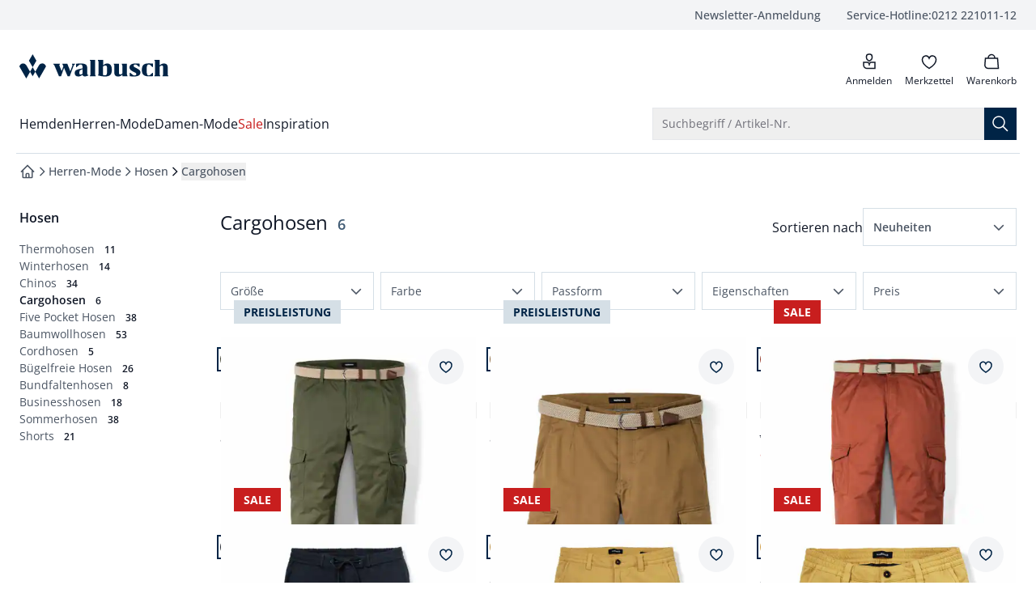

--- FILE ---
content_type: text/html
request_url: https://www.walbusch.de/herren-mode/touringhosen/c/02.03.05
body_size: 129730
content:
<!doctype html>
<html lang="de" class="scroll-smooth scroll-pt-16">
	<head>
<meta name="sentry-trace" content="10dd779d155cac7c765102e76e98a81b-6132c6f0344b05d5-0"/>
<meta name="baggage" content="sentry-environment=production,sentry-release=2911567f80cb3c30919dec20f8826ca1d30d1020,sentry-public_key=cd0c6bb3e1aa92a63e55609b4aef21aa,sentry-trace_id=10dd779d155cac7c765102e76e98a81b,sentry-org_id=4509010169757696,sentry-sampled=false,sentry-sample_rand=0.7934036049225108,sentry-sample_rate=0.01"/>
		<meta charset="utf-8" />
		<meta http-equiv="X-UA-Compatible" content="IE=edge,chrome=1" />
		<meta name="viewport" content="width=device-width, initial-scale=1.0, maximum-scale=1, minimum-scale=1, user-scalable=no" />

		<link rel="preload" href="../../../fonts/OpenSans-Regular.woff2" as="font" type="font/woff2" crossorigin="anonymous" />
		<link rel="preload" href="../../../fonts/OpenSans-Italic.woff2" as="font" type="font/woff2" crossorigin="anonymous" />
		<link rel="preload" href="../../../fonts/OpenSans-Medium.woff2" as="font" type="font/woff2" crossorigin="anonymous" />
		<link rel="preload" href="../../../fonts/OpenSans-MediumItalic.woff2" as="font" type="font/woff2" crossorigin="anonymous" />
		<link rel="preload" href="../../../fonts/OpenSans-SemiBold.woff2" as="font" type="font/woff2" crossorigin="anonymous" />
		<link rel="preload" href="../../../fonts/OpenSans-SemiBoldItalic.woff2" as="font" type="font/woff2" crossorigin="anonymous" />
		<link rel="preload" href="../../../fonts/OpenSans-Bold.woff2" as="font" type="font/woff2" crossorigin="anonymous" />
		<link rel="preload" href="../../../fonts/OpenSans-BoldItalic.woff2" as="font" type="font/woff2" crossorigin="anonymous" />

		<link rel="stylesheet" href="../../../fonts/fonts.css" />

		
		<link href="../../../_app/immutable/assets/app.BoETDNeW.css" rel="stylesheet">
		<link href="../../../_app/immutable/assets/mobile.D35nowbx.css" rel="stylesheet">
		<link href="../../../_app/immutable/assets/Recommendations._1OLOo0H.css" rel="stylesheet">
		<link href="../../../_app/immutable/assets/CaasSlot.DyalJhUi.css" rel="stylesheet">
		<link href="../../../_app/immutable/assets/RootLayout.DCtzwXwM.css" rel="stylesheet"><!-- HEAD_svelte-bzldxw_START --><link rel="icon" type="image/png" href="/favicon/walbusch/favicon-96x96.png?v=2025" sizes="96x96"><link rel="icon" type="image/svg+xml" href="/favicon/walbusch/favicon.svg?v=2025"><link rel="shortcut icon" href="/favicon/walbusch/favicon.ico?v=2025"><link rel="apple-touch-icon" sizes="180x180" href="/favicon/walbusch/apple-touch-icon.png?v=2025"><meta name="apple-mobile-web-app-title" content="Walbusch"><link rel="manifest" href="/favicon/walbusch/site.webmanifest?v=2025"><!-- HEAD_svelte-bzldxw_END --><!-- HEAD_svelte-14kdp60_START --><script data-svelte-h="svelte-19eklow">window.dataLayer = window.dataLayer || [];
		window.dataLayer.push({ 'gtm.start': new Date().getTime(), event: 'gtm.js' });</script><!-- HEAD_svelte-14kdp60_END --><!-- HEAD_svelte-17wfszq_START --><!-- HEAD_svelte-17wfszq_END --><!-- HEAD_svelte-1gmotx1_START --><!-- HTML_TAG_START --><title>Walbusch Herren Cargohosen mit 5 Jahren Garantie</title><meta name="description" content="Cargohosen für Männer von Walbusch bestellen ➧ mit praktischen Taschen in vielen Größen ➧ 5 Jahre Garantie ➧ 30 Tage Rückgabe ➧ Kauf auf Rechnung möglich" /><meta name="robots" content="index, follow" /><link rel="canonical" href="https://www.walbusch.de/herren-mode/cargohosen/c/02.03.05" /><link rel="alternate" href="https://www.walbusch.de/herren-mode/cargohosen/c/02.03.05" hreflang="de-DE" /><link rel="alternate" href="https://www.walbusch.de/herren-mode/cargohosen/c/02.03.05" hreflang="x-default" /><link rel="alternate" href="https://www.walbusch.at/herren-mode/cargohosen/c/02.03.05" hreflang="de-AT" /><link rel="alternate" href="https://www.walbusch.ch/herren-mode/cargohosen/c/02.03.05" hreflang="de-CH" /><!-- HTML_TAG_END --><meta name="twitter:card" content="summary_large_image"> <meta name="twitter:description" content="Cargohosen für Männer von Walbusch bestellen ➧ mit praktischen Taschen in vielen Größen ➧ 5 Jahre Garantie ➧ 30 Tage Rückgabe ➧ Kauf auf Rechnung möglich"> <meta name="twitter:image" content="https://www.walbusch.de/social/logo-wb.png"> <meta name="twitter:title" content="Walbusch Herren Cargohosen mit 5 Jahren Garantie | Walbusch"> <meta name="twitter:url" content="https://www.walbusch.de/herren-mode/touringhosen/c/02.03.05"> <meta property="og:type" content="website"> <meta property="og:description" content="Cargohosen für Männer von Walbusch bestellen ➧ mit praktischen Taschen in vielen Größen ➧ 5 Jahre Garantie ➧ 30 Tage Rückgabe ➧ Kauf auf Rechnung möglich"> <meta property="og:image" content="https://www.walbusch.de/static/logo-wbde.png"> <meta property="og:title" content="Walbusch Herren Cargohosen mit 5 Jahren Garantie | Walbusch"> <meta property="og:url" content="https://www.walbusch.de/herren-mode/touringhosen/c/02.03.05"><!-- HEAD_svelte-1gmotx1_END --><!-- HEAD_svelte-1g7qlkh_START --><!-- HTML_TAG_START --><script type="application/ld+json">{"@context":"https://schema.org","@type":"BreadcrumbList","itemListElement":[{"@type":"ListItem","position":1,"item":{"@id":"https://www.walbusch.de","name":"Startseite"}},{"@type":"ListItem","position":2,"item":{"@id":"https://www.walbusch.de/herren-mode","name":"Herren-Mode"}},{"@type":"ListItem","position":3,"item":{"@id":"https://www.walbusch.de/herren-mode/hosen/c/02.03","name":"Hosen"}},{"@type":"ListItem","position":4,"item":{"@id":"www.walbusch.de/herren-mode/touringhosen/c/02.03.05","name":"Cargohosen"}}]}</script><!-- HTML_TAG_END --><!-- HEAD_svelte-1g7qlkh_END --><!-- HEAD_svelte-1g7qlkh_START --><!-- HTML_TAG_START --><script type="application/ld+json">{"@context":"https://schema.org","@type":"ItemList","numberOfItems":6,"itemListElement":[{"@type":"ListItem","position":1,"item":{"@type":"Product","name":"Extraglatt Gürtel-Cargo","image":"https://media.walbusch.de/products/walbusch/images/440x586/EC24_8312_SA.jpg","description":"Sie sind auf der Suche nach einer praktischen Cargo, haben aber noch keine gefunden, die Ihren Ansprüchen genügt? Dann sollten Sie über dieses Modell nachdenken! Sie ist mit Extraglatt-Ausrüstung versehen, damit bügelfrei und knitterarm. Außerdem ist sie dank ihres hohen Baumwollanteils auch sehr elastisch und bequem. Zudem bietet Ihnen der Flex-Bund eine praktische Dehnreserve, und in den 6 Taschen bringen Sie vieles unter. Und falls Sie das noch nicht überzeugt hat: Der Gürtel mit Lederelementen ist inklusive.","color":"Salbei","url":"https://www.walbusch.de/extraglatt-guertel-cargo/p/24-8312","brand":{"@type":"Brand","name":"Walbusch"},"aggregateRating":{"@type":"AggregateRating","ratingValue":"4.4","reviewCount":"53"},"offers":{"@type":"Offer","url":"https://www.walbusch.de/extraglatt-guertel-cargo/p/24-8312","priceCurrency":"EUR","price":"129.99","itemCondition":"https://schema.org/NewCondition"}}},{"@type":"ListItem","position":2,"item":{"@type":"Product","name":"Extraglatt Gürtel Cargo-Bermudas","image":"https://media.walbusch.de/products/walbusch/images/440x586/EC24_8325_SA.jpg","description":"Machen Sie keine Kompromisse, wenn es um Ihre Bermudas geht: Dieses Modell ist dank Extraglatt-Ausrüstung bügelfrei und knitterarm. Außerdem macht der hohe Baumwollanteil sie auch noch sehr bequem. Und dank Flex-Bund bietet die Bermudas Ihnen eine praktische Dehnreserve. In 6 Taschen verstauen Sie alles, was man(n) sich so vorstellen kann. Noch ein Vorteil: Diese Bermudas bringt einen Gürtel mit Lederelementen gleich mit.","color":"Curry","url":"https://www.walbusch.de/extraglatt-guertel-cargo-bermudas/p/24-8325","brand":{"@type":"Brand","name":"Walbusch"},"aggregateRating":{"@type":"AggregateRating","ratingValue":"4.8","reviewCount":"97"},"offers":{"@type":"Offer","url":"https://www.walbusch.de/extraglatt-guertel-cargo-bermudas/p/24-8325","priceCurrency":"EUR","price":"89.99","itemCondition":"https://schema.org/NewCondition"}}},{"@type":"ListItem","position":3,"item":{"@type":"Product","name":"Extraglatt Gürtel-Cargo","image":"https://media.walbusch.de/products/walbusch/images/440x586/EC24_8314_SA.jpg","description":"Sie sind auf der Suche nach einer praktischen Cargo, haben aber noch keine gefunden, die Ihren Ansprüchen genügt? Dann sollten Sie über dieses Modell nachdenken! Sie ist mit Extraglatt-Ausrüstung versehen, damit bügelfrei und knitterarm. Außerdem ist sie dank ihres hohen Baumwollanteils auch sehr elastisch und bequem. Zudem bietet Ihnen der Flex-Bund eine praktische Dehnreserve, und in den 6 Taschen bringen Sie vieles unter. Und falls Sie das noch nicht überzeugt hat: Der Gürtel mit Lederelementen ist inklusive.","color":"Terra","url":"https://www.walbusch.de/extraglatt-guertel-cargo/p/24-8314","brand":{"@type":"Brand","name":"Walbusch"},"aggregateRating":{"@type":"AggregateRating","ratingValue":"5","reviewCount":"2"},"offers":{"@type":"Offer","url":"https://www.walbusch.de/extraglatt-guertel-cargo/p/24-8314","priceCurrency":"EUR","price":"74.99","itemCondition":"https://schema.org/NewCondition"}}},{"@type":"ListItem","position":4,"item":{"@type":"Product","name":"Jahreszeiten Hose","image":"https://media.walbusch.de/products/walbusch/images/440x586/EC24_8675_SA.jpg","description":"Wunderbar, wanderbar, wandelbar: Bei dieser Hose können Sie die Hosenbeine einfach per Reißverschluss abtrennen - und im Nu ist aus der langen Hose eine kurze gemacht. Perfekt für alle, die aktiv sind, sei es durch Spaziergänge, Wanderungen, Fahrradtouren oder einfach am Strand, wenn es zu warm wird. Besonders praktisch: Durch unterschiedliche Reißverschlussfarben (die Reißverschlüsse sind verdeckt) ist das »Wiederanzippen« kinderleicht. Und auch sonst wird diese Hose allen aktiven Menschen gefallen: Denn sie ist atmungsaktiv, besitzt dank der natürlichen Materialien Baumwolle ud Lyocell (die Basis der Zellulosefaser Lyocell ist Holz) ein sehr gutes Feuchtigkeitsmanagement, trocknet schnell und ist bequem elastisch. Außerdem ist ihr Bund mit Kordel (und wenn gewünscht mit zusätzlichem Gürtel) individuell verstellbar. Der Hosensaum mit Dehneinsatz erleichtert das An- und Ausziehen mit Schuhen.","color":"Marine","url":"https://www.walbusch.de/jahreszeiten-hose/p/24-8675","brand":{"@type":"Brand","name":"Walbusch"},"aggregateRating":{"@type":"AggregateRating","ratingValue":"4.1","reviewCount":"12"},"offers":{"@type":"Offer","url":"https://www.walbusch.de/jahreszeiten-hose/p/24-8675","priceCurrency":"EUR","price":"69.99","itemCondition":"https://schema.org/NewCondition"}}},{"@type":"ListItem","position":5,"item":{"@type":"Product","name":"8-Taschen-Cargo","image":"https://media.walbusch.de/products/walbusch/images/440x586/EC24_8729_SA.jpg","description":"Ein echtes Arbeitstier: die Cargo mit viel Funktion. In den 8 geräumigen Taschen, 5 davon sind verschließbar, bringen Sie eine Menge unter - ob Smartphone, Portemonnaie, Feuerzeug oder Taschentücher. Überhaupt ist sie gerne unterwegs mit Ihnen: Das hautsympathische Baumwollgewebe ist elastisch und auch der Comfort-Bund gibt entspannt nach. Und am praktischen Karabinerhaken machen Sie Ihren Schlüssel fest. ","color":"Gelb","url":"https://www.walbusch.de/8-taschen-cargo/p/24-8729","brand":{"@type":"Brand","name":"Walbusch"},"aggregateRating":{"@type":"AggregateRating","ratingValue":"4.8","reviewCount":"40"},"offers":{"@type":"Offer","url":"https://www.walbusch.de/8-taschen-cargo/p/24-8729","priceCurrency":"EUR","price":"44.99","itemCondition":"https://schema.org/NewCondition"}}},{"@type":"ListItem","position":6,"item":{"@type":"Product","name":"8-Taschen-Cargo 7/8","image":"https://media.walbusch.de/products/walbusch/images/440x586/EC24_8763_SA.jpg","description":"Ein echtes Arbeitstier: die Cargo mit viel Funktion. In den 8 geräumigen Taschen, 5 davon sind verschließbar, bringen Sie eine Menge unter - ob Smartphone, Portemonnaie, Feuerzeug oder Taschentücher. Überhaupt ist sie gerne unterwegs mit Ihnen: Das hautsympathische Baumwollgewebe ist elastisch und auch der Comfort-Bund gibt entspannt nach. Und am praktischen Karabinerhaken machen Sie Ihren Schlüssel fest. Lässig: die 7/8-Länge mit Kordelzug im Saum.  ","color":"Gelb","url":"https://www.walbusch.de/8-taschen-cargo-7-8/p/24-8763","brand":{"@type":"Brand","name":"Walbusch"},"aggregateRating":{"@type":"AggregateRating","ratingValue":"4.6","reviewCount":"55"},"offers":{"@type":"Offer","url":"https://www.walbusch.de/8-taschen-cargo-7-8/p/24-8763","priceCurrency":"EUR","price":"39.99","itemCondition":"https://schema.org/NewCondition"}}}],"name":"Cargohosen"}</script><!-- HTML_TAG_END --><!-- HEAD_svelte-1g7qlkh_END --><!-- HEAD_svelte-smfwd0_START --><link rel="preload" as="image" href="https://media.walbusch.de/products/walbusch/images/440x586/EC24_8312_SA.jpg, https://media.walbusch.de/products/walbusch/images/788x1052/EC24_8312_SA.jpg 2x" media="(min-width: 1990px)"><link rel="preload" as="image" href="https://media.walbusch.de/products/walbusch/images/440x586/EC24_8312_SA.jpg, https://media.walbusch.de/products/walbusch/images/788x1052/EC24_8312_SA.jpg 2x" media="(min-width: 1280px) and (max-width: 1989)"><link rel="preload" as="image" href="https://media.walbusch.de/products/walbusch/images/331x441/EC24_8312_SA.jpg, https://media.walbusch.de/products/walbusch/images/662x882/EC24_8312_SA.jpg 2x" media="(min-width: 1024px) and (max-width: 1279)"><link rel="preload" as="image" href="https://media.walbusch.de/products/walbusch/images/394x526/EC24_8312_SA.jpg, https://media.walbusch.de/products/walbusch/images/440x586/EC24_8312_SA.jpg 2x" media="(min-width: 768px) and (max-width: 1023)"><link rel="preload" as="image" href="https://media.walbusch.de/products/walbusch/images/331x441/EC24_8312_SA.jpg, https://media.walbusch.de/products/walbusch/images/394x526/EC24_8312_SA.jpg 2x" media="(min-width: 640px) and (max-width: 767)"><link rel="preload" as="image" href="https://media.walbusch.de/products/walbusch/images/244x324/EC24_8312_SA.jpg, https://media.walbusch.de/products/walbusch/images/331x441/EC24_8312_SA.jpg 2x" media="(min-width: 375px) and (max-width: 639)"><link rel="preload" as="image" href="https://media.walbusch.de/products/walbusch/images/244x324/EC24_8312_SA.jpg, https://media.walbusch.de/products/walbusch/images/394x526/EC24_8312_SA.jpg 2x" media="(max-width: 374px)"><!-- HEAD_svelte-smfwd0_END --><!-- HEAD_svelte-smfwd0_START --><!-- HEAD_svelte-smfwd0_END --><!-- HEAD_svelte-smfwd0_START --><!-- HEAD_svelte-smfwd0_END --><!-- HEAD_svelte-smfwd0_START --><!-- HEAD_svelte-smfwd0_END --><!-- HEAD_svelte-smfwd0_START --><!-- HEAD_svelte-smfwd0_END --><!-- HEAD_svelte-smfwd0_START --><!-- HEAD_svelte-smfwd0_END -->
	</head>
	<body data-sveltekit-preload-data="tap">
		<div style="display: contents">     <div id="documentroot" data-ab-id="root" data-useragent-name="claudebot" data-useragent-os="mac os x" data-useragent-version="1">   <div data-dev="true" class="z-0 font-body text-primary grid gap-x-4 grid-cols-14 md:grid-cols-14-md lg:grid-cols-14-lg xl:grid-cols-14-xl 2xl:max-w-screen-2xl xl:mx-auto  ">  <div data-content-label="MiniCart" data-testid="MiniCart" aria-labelledby="mini-cart" role="dialog"> </div>    <nav id="skip-navigation" class="sr-only pointer-events-none focus-within:not-sr-only focus-within:fixed focus-within:top-0 focus-within:left-0 focus-within:z-50 focus-within:bg-white focus-within:p-4 focus-within:shadow-lg" aria-label="Schnellnavigation"><ul class="flex flex-col gap-4 [&amp;_button]:w-full"><li> <button type="button" class="inline-flex items-center justify-center gap-x-2 group text-center whitespace-nowrap px-5 py-2.5 text-sm transition-colors duration-150 focus-keyboard:bg-primary-700 focus-within:active:bg-primary-900 pointer-fine:hover:bg-primary-700 pointer-fine:disabled:hover:bg-primary-900 bg-primary-900 text-white disabled:text-disabled" aria-busy="false" data-skiplink-target="search-opener"><span class="inline-flex items-center justify-center gap-x-2 group-[.loading]:animate-loading-start hidden"><svg class="animate-spin h-6 w-6" xmlns="http://www.w3.org/2000/svg" fill-rule="evenodd" stroke-linecap="round" stroke-linejoin="round" stroke-miterlimit="1.5" clip-rule="evenodd" viewBox="0 0 24 24"><circle cx="11.807" cy="12.008" r=".839" fill="none" stroke-width="3" transform="translate(-135.415 -137.929)scale(12.4857)" vector-effect="non-scaling-stroke" class="stroke-primary-700"></circle><path fill="none" stroke-width="3.1" d="M12.004 1.524c4.082 0 7.616 2.335 9.351 5.756" vector-effect="non-scaling-stroke" class="stroke-white"></path></svg> <span>Lädt</span></span> <span class="contents pointer-events-none group-[&amp;:not(.loading)]:animate-loading-start"> Zur Suche springen</span></button></li> <li> <button type="button" class="inline-flex items-center justify-center gap-x-2 group text-center whitespace-nowrap px-5 py-2.5 text-sm transition-colors duration-150 focus-keyboard:bg-primary-700 focus-within:active:bg-primary-900 pointer-fine:hover:bg-primary-700 pointer-fine:disabled:hover:bg-primary-900 bg-primary-900 text-white disabled:text-disabled" aria-busy="false" data-skiplink-target="main-navigation"><span class="inline-flex items-center justify-center gap-x-2 group-[.loading]:animate-loading-start hidden"><svg class="animate-spin h-6 w-6" xmlns="http://www.w3.org/2000/svg" fill-rule="evenodd" stroke-linecap="round" stroke-linejoin="round" stroke-miterlimit="1.5" clip-rule="evenodd" viewBox="0 0 24 24"><circle cx="11.807" cy="12.008" r=".839" fill="none" stroke-width="3" transform="translate(-135.415 -137.929)scale(12.4857)" vector-effect="non-scaling-stroke" class="stroke-primary-700"></circle><path fill="none" stroke-width="3.1" d="M12.004 1.524c4.082 0 7.616 2.335 9.351 5.756" vector-effect="non-scaling-stroke" class="stroke-white"></path></svg> <span>Lädt</span></span> <span class="contents pointer-events-none group-[&amp;:not(.loading)]:animate-loading-start"> Zur Hauptnavigation springen</span></button></li>   <li> <button type="button" class="inline-flex items-center justify-center gap-x-2 group text-center whitespace-nowrap px-5 py-2.5 text-sm transition-colors duration-150 focus-keyboard:bg-primary-700 focus-within:active:bg-primary-900 pointer-fine:hover:bg-primary-700 pointer-fine:disabled:hover:bg-primary-900 bg-primary-900 text-white disabled:text-disabled" aria-busy="false" data-skiplink-target="main-content"><span class="inline-flex items-center justify-center gap-x-2 group-[.loading]:animate-loading-start hidden"><svg class="animate-spin h-6 w-6" xmlns="http://www.w3.org/2000/svg" fill-rule="evenodd" stroke-linecap="round" stroke-linejoin="round" stroke-miterlimit="1.5" clip-rule="evenodd" viewBox="0 0 24 24"><circle cx="11.807" cy="12.008" r=".839" fill="none" stroke-width="3" transform="translate(-135.415 -137.929)scale(12.4857)" vector-effect="non-scaling-stroke" class="stroke-primary-700"></circle><path fill="none" stroke-width="3.1" d="M12.004 1.524c4.082 0 7.616 2.335 9.351 5.756" vector-effect="non-scaling-stroke" class="stroke-white"></path></svg> <span>Lädt</span></span> <span class="contents pointer-events-none group-[&amp;:not(.loading)]:animate-loading-start"> Zum Hauptinhalt springen</span></button></li>  <li> <button type="button" class="inline-flex items-center justify-center gap-x-2 group text-center whitespace-nowrap px-5 py-2.5 text-sm transition-colors duration-150 focus-keyboard:bg-primary-700 focus-within:active:bg-primary-900 pointer-fine:hover:bg-primary-700 pointer-fine:disabled:hover:bg-primary-900 bg-primary-900 text-white disabled:text-disabled" aria-busy="false" data-skiplink-target="footer"><span class="inline-flex items-center justify-center gap-x-2 group-[.loading]:animate-loading-start hidden"><svg class="animate-spin h-6 w-6" xmlns="http://www.w3.org/2000/svg" fill-rule="evenodd" stroke-linecap="round" stroke-linejoin="round" stroke-miterlimit="1.5" clip-rule="evenodd" viewBox="0 0 24 24"><circle cx="11.807" cy="12.008" r=".839" fill="none" stroke-width="3" transform="translate(-135.415 -137.929)scale(12.4857)" vector-effect="non-scaling-stroke" class="stroke-primary-700"></circle><path fill="none" stroke-width="3.1" d="M12.004 1.524c4.082 0 7.616 2.335 9.351 5.756" vector-effect="non-scaling-stroke" class="stroke-white"></path></svg> <span>Lädt</span></span> <span class="contents pointer-events-none group-[&amp;:not(.loading)]:animate-loading-start"> Zum Footer springen</span></button></li> <li> <button type="button" class="inline-flex items-center justify-center gap-x-2 group text-center whitespace-nowrap px-5 py-2.5 text-sm transition-colors duration-150 focus-keyboard:bg-primary-700 focus-within:active:bg-primary-900 pointer-fine:hover:bg-primary-700 pointer-fine:disabled:hover:bg-primary-900 bg-primary-900 text-white disabled:text-disabled" aria-busy="false" data-skiplink-target="newsletter-quick-registration"><span class="inline-flex items-center justify-center gap-x-2 group-[.loading]:animate-loading-start hidden"><svg class="animate-spin h-6 w-6" xmlns="http://www.w3.org/2000/svg" fill-rule="evenodd" stroke-linecap="round" stroke-linejoin="round" stroke-miterlimit="1.5" clip-rule="evenodd" viewBox="0 0 24 24"><circle cx="11.807" cy="12.008" r=".839" fill="none" stroke-width="3" transform="translate(-135.415 -137.929)scale(12.4857)" vector-effect="non-scaling-stroke" class="stroke-primary-700"></circle><path fill="none" stroke-width="3.1" d="M12.004 1.524c4.082 0 7.616 2.335 9.351 5.756" vector-effect="non-scaling-stroke" class="stroke-white"></path></svg> <span>Lädt</span></span> <span class="contents pointer-events-none group-[&amp;:not(.loading)]:animate-loading-start"> Zur Newsletter-Schnellanmeldung springen</span></button></li></ul></nav> <section class="col-span-popout grid">  <div data-slot-name="salesbanner" data-fcecom-slot-name="salesbanner" class="min-h-8 contents">  </div> <noscript class="text-center" data-svelte-h="svelte-wgnqoa">Bitte aktivieren Sie JavaScript in Ihrem Browser, um die volle Funktionalität dieser Seite
				nutzen zu können.</noscript></section>     <header id="header" data-content-label="Header" data-testid="Header" class="col-span-popout relative grid gap-x-4 grid-cols-14 md:grid-cols-14-md lg:grid-cols-14-lg xl:grid-cols-14-xl mb-4"><div data-content-label="TopNav" data-testid="TopNav" class="col-span-popout grid gap-x-4 grid-cols-14 md:grid-cols-14-md lg:grid-cols-14-lg xl:grid-cols-14-xl 2xl:max-w-screen-2xl bg-surface-primary"> <div class="hidden lg:grid col-span-content lg:grid-flow-col"><ul class="grid justify-end grid-flow-col gap-x-8 py-2 list-none text-sm font-medium text-secondary"><li> <a href="/newsletter/registration" class="inline-flex items-center justify-center gap-x-2 group text-center whitespace-nowrap text-sm px-0 py-0" aria-busy="false"><span class="inline-flex items-center justify-center gap-x-2 group-[.loading]:animate-loading-start hidden"><svg class="animate-spin h-6 w-6" xmlns="http://www.w3.org/2000/svg" fill-rule="evenodd" stroke-linecap="round" stroke-linejoin="round" stroke-miterlimit="1.5" clip-rule="evenodd" viewBox="0 0 24 24"><circle cx="11.807" cy="12.008" r=".839" fill="none" stroke-width="3" transform="translate(-135.415 -137.929)scale(12.4857)" vector-effect="non-scaling-stroke" class="stroke-surface-secondary"></circle><path fill="none" stroke-width="3.1" d="M12.004 1.524c4.082 0 7.616 2.335 9.351 5.756" vector-effect="non-scaling-stroke" class="stroke-surface-brand"></path></svg> <span>Lädt</span></span> <span class="contents pointer-events-none group-[&amp;:not(.loading)]:animate-loading-start"> Newsletter-Anmeldung</span></a></li> <li> <a href="tel:+4921222101112" class="inline-flex items-center justify-center group text-center whitespace-nowrap text-sm px-0 py-0 gap-x-2" aria-busy="false"><span class="inline-flex items-center justify-center gap-x-2 group-[.loading]:animate-loading-start hidden"><svg class="animate-spin h-6 w-6" xmlns="http://www.w3.org/2000/svg" fill-rule="evenodd" stroke-linecap="round" stroke-linejoin="round" stroke-miterlimit="1.5" clip-rule="evenodd" viewBox="0 0 24 24"><circle cx="11.807" cy="12.008" r=".839" fill="none" stroke-width="3" transform="translate(-135.415 -137.929)scale(12.4857)" vector-effect="non-scaling-stroke" class="stroke-surface-secondary"></circle><path fill="none" stroke-width="3.1" d="M12.004 1.524c4.082 0 7.616 2.335 9.351 5.756" vector-effect="non-scaling-stroke" class="stroke-surface-brand"></path></svg> <span>Lädt</span></span> <span class="contents pointer-events-none group-[&amp;:not(.loading)]:animate-loading-start"> <span>Service-Hotline:</span> 0212 221011-12 <span class="sr-only">anrufen</span></span></a></li></ul></div></div>   <div class="col-span-content"><div class="grid gap-x-8 justify-between grid-cols-[max-content_max-content] sm:max-lg:grid-cols-[max-content_minmax(274px,500px)_max-content] mt-6 mb-4 lg:mb-6"><div class="grid grid-cols-[max-content_max-content] gap-4"><div class="lg:hidden"> <div class="text-xs h-12"><div data-content-label="OffCanvas" data-testid="OffCanvas">  <button type="button" class="justify-center gap-x-2 group text-center whitespace-nowrap px-0 py-0 relative flex flex-col items-center text-xs font-normal before:content before:absolute before:block before:w-11 before:h-full pointer-fine:before:content-none" aria-busy="false" data-content-label="HeaderButton" data-testid="HeaderButton" data-tracking-element="drawer_open"><span class="inline-flex items-center justify-center gap-x-2 group-[.loading]:animate-loading-start hidden"><svg class="animate-spin h-6 w-6" xmlns="http://www.w3.org/2000/svg" fill-rule="evenodd" stroke-linecap="round" stroke-linejoin="round" stroke-miterlimit="1.5" clip-rule="evenodd" viewBox="0 0 24 24"><circle cx="11.807" cy="12.008" r=".839" fill="none" stroke-width="3" transform="translate(-135.415 -137.929)scale(12.4857)" vector-effect="non-scaling-stroke" class="stroke-surface-secondary"></circle><path fill="none" stroke-width="3.1" d="M12.004 1.524c4.082 0 7.616 2.335 9.351 5.756" vector-effect="non-scaling-stroke" class="stroke-surface-brand"></path></svg> <span>Lädt</span></span> <span class="contents pointer-events-none group-[&amp;:not(.loading)]:animate-loading-start"> <span class="relative p-[3px] "><span class=""><svg width="24" height="24" style="background-color:transparent;" class="inline-block leading-0 pointer-events-none shrink-0 " viewBox="0 0 24 24" fill="none" xmlns="http://www.w3.org/2000/svg" aria-hidden="true" role="presentation"><path d="M4.5 6H20.5M4.5 12H20.5M4.5 18H20.5" stroke="currentColor" stroke-width="1.5" stroke-linecap="square" vector-effect="non-scaling-stroke"></path></svg> </span></span> <span class="">Menü</span></span></button>   </div></div></div> <div class="self-center" data-content="Brand"> <a href="/" class="inline-flex items-center justify-center gap-x-2 group text-center whitespace-nowrap text-sm px-0 py-0 w-fit" aria-busy="false"><span class="inline-flex items-center justify-center gap-x-2 group-[.loading]:animate-loading-start hidden"><svg class="animate-spin h-6 w-6" xmlns="http://www.w3.org/2000/svg" fill-rule="evenodd" stroke-linecap="round" stroke-linejoin="round" stroke-miterlimit="1.5" clip-rule="evenodd" viewBox="0 0 24 24"><circle cx="11.807" cy="12.008" r=".839" fill="none" stroke-width="3" transform="translate(-135.415 -137.929)scale(12.4857)" vector-effect="non-scaling-stroke" class="stroke-surface-secondary"></circle><path fill="none" stroke-width="3.1" d="M12.004 1.524c4.082 0 7.616 2.335 9.351 5.756" vector-effect="non-scaling-stroke" class="stroke-surface-brand"></path></svg> <span>Lädt</span></span> <span class="contents pointer-events-none group-[&amp;:not(.loading)]:animate-loading-start"> <svg data-content-label="Logo" data-testid="Logo" class="w-[44px] h-[40px] md:w-[184px] md:h-[30px]" xmlns="http://www.w3.org/2000/svg" fill="none" role="presentation"><path class="scale-125 md:scale-100" d="M16.3586 16.0369L19.589 21.6359L16.3586 27.235L13.1281 21.6359L16.3586 16.0369ZM20.9637 8.01843L16.3586 0L11.7534 8.01843L16.3586 16.0369L20.9637 8.01843ZM23.9192 14.1014C23.7818 14.3088 19.589 21.6359 19.589 21.6359L24.3316 29.9309L30.174 19.7696L32.7859 15.2074C32.5109 13.6866 31.4799 12.3733 30.1053 11.7512C29.5554 11.4747 28.868 11.3364 28.2494 11.3364C27.2872 11.3364 26.3249 11.682 25.5001 12.235C24.8128 12.788 24.3316 13.4101 23.9192 14.1014ZM7.28575 12.3041C6.46094 11.7512 5.49868 11.4055 4.53641 11.4055C3.84907 11.4055 3.23047 11.5438 2.6806 11.8203C1.30594 12.4424 0.274934 13.6866 0 15.2765L2.61187 19.8387L8.45422 30L13.1968 21.7051C13.1968 21.7051 8.93535 14.3779 8.86662 14.1705C8.38548 13.4101 7.90435 12.788 7.28575 12.3041Z" fill="#002446"></path><path class="hidden md:block" d="M55.124 16.8672L51.4124 27.2359H48.8692L43.7142 15.0009C43.3018 14.1022 42.8207 12.7889 41.8584 12.3741V11.752H49.9689V12.3741C49.3503 12.7197 49.1441 13.2727 49.4878 14.1714L52.1684 20.8764L54.2992 14.9317L52.9932 11.8211H59.1792L62.8908 20.9456L65.3652 14.2405C65.7089 13.3419 65.5714 12.7889 64.8841 12.4433V11.8211H68.6644V12.4433C67.9084 12.7889 67.221 13.6875 66.8086 14.6552L62.1348 27.305H59.5916L55.124 16.8672ZM70.6577 15.8303L73.2009 13.6875C74.0257 12.9962 74.7817 12.6506 75.6065 12.6506C77.2561 12.6506 78.0122 13.7566 78.0122 16.1068V17.4893L74.0257 18.3188C69.8329 19.1483 68.3208 20.4617 68.3208 23.2267V23.3649C68.3208 26.0608 69.8329 27.5124 72.651 27.5124C74.5068 27.5124 76.2939 26.8211 78.0122 25.3695C78.1497 26.6829 79.1807 27.4433 80.899 27.4433C81.9987 27.4433 82.961 27.0976 85.2292 26.3373V25.646C83.9233 25.4386 83.7171 25.093 83.7171 23.7105V16.8672C83.7171 12.9271 81.5863 11.4755 75.8815 11.4755C74.4381 11.4755 72.7885 11.5446 70.0391 11.752V15.8995H70.6577V15.8303ZM78.0122 23.987C76.9812 24.8165 76.1564 25.1621 75.3316 25.1621C74.4381 25.1621 74.0944 24.6092 74.0944 23.1575V22.328C74.0944 20.4617 74.713 19.6322 76.5688 19.0101L78.0122 18.5262V23.987ZM87.085 27.2359H94.302V26.5446C93.4772 26.1299 93.546 24.8856 93.546 23.9179V6.98242H87.085V7.67367C87.9098 8.08841 87.8411 9.33265 87.8411 10.3004V23.9179C87.8411 24.8856 87.8411 26.199 87.085 26.5446V27.2359ZM97.67 10.3004V23.2267C97.67 24.9548 97.6012 25.3004 97.2576 25.646V26.3373C100.076 26.9594 103.031 27.5124 105.781 27.5124C111.623 27.5124 114.166 25.1621 114.166 19.7013V19.3557C114.166 14.1022 112.241 11.4755 108.53 11.4755C106.743 11.4755 105.368 12.0976 103.512 13.6875H103.375V7.05155H96.9139V7.74279C97.67 8.08841 97.67 9.40178 97.67 10.3004ZM103.306 15.1391C104.337 14.3787 104.956 13.8949 106.124 13.8949C107.568 13.8949 108.186 14.6552 108.186 16.3833V22.881C108.186 25.2313 107.43 26.0608 105.368 26.0608C104.75 26.0608 104.2 25.9916 103.306 25.7151V15.1391ZM132.861 11.752H126.401V12.4433C127.225 12.858 127.157 14.1022 127.157 15.07V23.7105C125.988 24.7474 125.37 25.0239 124.613 25.0239C123.445 25.0239 122.964 24.4709 122.964 23.0884V11.752H116.503V12.4433C117.328 12.858 117.259 14.1022 117.259 15.07V23.1575C117.259 25.9916 118.909 27.5815 121.864 27.5815C123.72 27.5815 125.095 26.9594 127.019 25.3695H127.157V27.305H133.618V26.6138C132.793 26.199 132.861 24.9548 132.861 23.987V11.752ZM136.229 27.2359C138.841 27.4433 140.422 27.5124 141.659 27.5124C146.814 27.5124 149.495 25.8534 149.495 22.5354C149.495 20.3926 148.327 19.1483 144.477 17.1437L142.828 16.3142C141.522 15.623 141.11 15.2082 141.11 14.3787C141.11 13.2727 141.866 12.6506 143.103 12.6506C143.928 12.6506 144.546 12.9271 145.371 13.5492L147.708 15.4847H148.395V11.6829C145.508 11.4755 144.409 11.4064 143.515 11.4064C138.635 11.4064 136.023 13.1345 136.023 16.3833C136.023 18.5262 137.192 19.7704 141.041 21.7751L142.69 22.6045C144.065 23.2958 144.409 23.7105 144.409 24.54C144.409 25.646 143.721 26.199 142.209 26.199C141.178 26.199 140.491 25.9225 139.597 25.1621L137.054 23.0193H136.367V27.2359H136.229ZM164.204 23.0884L162.073 25.093C161.111 25.9225 160.561 26.199 159.805 26.199C157.812 26.199 157.193 24.54 157.193 19.4248C157.193 14.3787 157.812 12.6506 159.805 12.6506C160.561 12.6506 161.111 12.9271 162.073 13.7566L164.204 15.7612H164.891V11.6138C162.348 11.4064 160.63 11.3373 159.461 11.3373C153.688 11.3373 151.282 13.6184 151.282 19.1483V19.5631C151.282 25.093 153.756 27.3741 159.874 27.3741C160.561 27.3741 161.248 27.3741 164.891 27.0976V22.9502H164.204V23.0884ZM166.816 27.2359H174.033V26.5446C173.208 26.1299 173.277 24.8856 173.277 23.9179V15.2774C174.445 14.2405 175.064 13.964 175.82 13.964C176.988 13.964 177.47 14.517 177.47 15.8995V23.987C177.47 24.9548 177.47 26.2681 176.713 26.6138V27.305H183.93V26.6138C183.106 26.199 183.174 24.9548 183.174 23.987V15.8303C183.174 12.9962 181.525 11.4064 178.569 11.4064C176.713 11.4064 175.339 12.0285 173.414 13.6184H173.277V6.98242H166.816V7.67367C167.641 8.08841 167.572 9.33265 167.572 10.3004V23.9179C167.572 24.8856 167.572 26.199 166.816 26.5446V27.2359Z" fill="#002446"></path></svg> <span class="sr-only" data-svelte-h="svelte-1vxac90">zur Startseite</span></span></a></div></div> <div class="hidden sm:block lg:hidden self-center" data-content="Search"></div> <div class="grid grid-flow-col gap-4 w-fit" data-content="Actions"><div class="w-fit hidden lg:block"><div data-content-label="HeaderLogin" data-testid="HeaderLogin" id="header-login-button"> <a href="/login" class="justify-center gap-x-2 group text-center whitespace-nowrap px-0 py-0 relative flex flex-col items-center text-xs font-normal before:content before:absolute before:block before:w-11 before:h-full pointer-fine:before:content-none" aria-busy="false" data-content-label="HeaderButton" data-testid="HeaderButton" data-tracking-element="header | login"><span class="inline-flex items-center justify-center gap-x-2 group-[.loading]:animate-loading-start hidden"><svg class="animate-spin h-6 w-6" xmlns="http://www.w3.org/2000/svg" fill-rule="evenodd" stroke-linecap="round" stroke-linejoin="round" stroke-miterlimit="1.5" clip-rule="evenodd" viewBox="0 0 24 24"><circle cx="11.807" cy="12.008" r=".839" fill="none" stroke-width="3" transform="translate(-135.415 -137.929)scale(12.4857)" vector-effect="non-scaling-stroke" class="stroke-surface-secondary"></circle><path fill="none" stroke-width="3.1" d="M12.004 1.524c4.082 0 7.616 2.335 9.351 5.756" vector-effect="non-scaling-stroke" class="stroke-surface-brand"></path></svg> <span>Lädt</span></span> <span class="contents pointer-events-none group-[&amp;:not(.loading)]:animate-loading-start"> <span class="relative p-[3px] "><span class=""><svg width="24" height="24" style="background-color:transparent;" class="inline-block leading-0 pointer-events-none shrink-0 " viewBox="0 0 24 24" fill="none" xmlns="http://www.w3.org/2000/svg" aria-hidden="true" role="presentation"><path d="M12 14.25V17M5 13H10L12 14.5L14 13H19V20.5H9C6.79086 20.5 5 18.7091 5 16.5V13ZM11.5 3H12.5C14.1569 3 15.5 4.34315 15.5 6V7.19884C15.5 8.32917 14.9541 9.38991 14.0343 10.0469L12 11.5L9.96567 10.0469C9.04588 9.38991 8.5 8.32917 8.5 7.19884V6C8.5 4.34315 9.84315 3 11.5 3Z" stroke="currentColor" stroke-width="1.5" vector-effect="non-scaling-stroke"></path></svg> </span></span> <span class="">Anmelden</span></span></a> </div></div> <div> <a href="/wishlist" class="justify-center gap-x-2 group text-center whitespace-nowrap px-0 py-0 relative flex flex-col items-center text-xs font-normal before:content before:absolute before:block before:w-11 before:h-full pointer-fine:before:content-none" aria-busy="false" data-content-label="HeaderButton" data-testid="HeaderButton"><span class="inline-flex items-center justify-center gap-x-2 group-[.loading]:animate-loading-start hidden"><svg class="animate-spin h-6 w-6" xmlns="http://www.w3.org/2000/svg" fill-rule="evenodd" stroke-linecap="round" stroke-linejoin="round" stroke-miterlimit="1.5" clip-rule="evenodd" viewBox="0 0 24 24"><circle cx="11.807" cy="12.008" r=".839" fill="none" stroke-width="3" transform="translate(-135.415 -137.929)scale(12.4857)" vector-effect="non-scaling-stroke" class="stroke-surface-secondary"></circle><path fill="none" stroke-width="3.1" d="M12.004 1.524c4.082 0 7.616 2.335 9.351 5.756" vector-effect="non-scaling-stroke" class="stroke-surface-brand"></path></svg> <span>Lädt</span></span> <span class="contents pointer-events-none group-[&amp;:not(.loading)]:animate-loading-start"> <span class="relative p-[3px] "><span data-count="" class=""><svg class="inline-block leading-0 pointer-events-none shrink-0 " width="24" height="24" style="background-color:none;" viewBox="0 0 24 24" fill="none" xmlns="http://www.w3.org/2000/svg" aria-hidden="true" role="presentation"><path class="transition-colors ease-in-out duration-150" fill-rule="evenodd" clip-rule="evenodd" d="M12 20.5C17.6667 17 20.5 13.5 20.5 10C20.5 4.75002 14 3.00002 12 8.00002C10 3.00002 3.5 4.75002 3.5 10C3.5 13.5 6.33333 17 12 20.5Z" stroke="currentColor" stroke-width="1.5" vector-effect="non-scaling-stroke"></path></svg> </span></span> <span class="">Merkzettel</span></span></a></div> <div class="w-fit"> <a href="/cart" class="justify-center gap-x-2 group text-center whitespace-nowrap px-0 py-0 relative flex flex-col items-center text-xs font-normal before:content before:absolute before:block before:w-11 before:h-full pointer-fine:before:content-none" aria-busy="false" data-content-label="HeaderButton" data-testid="HeaderButton"><span class="inline-flex items-center justify-center gap-x-2 group-[.loading]:animate-loading-start hidden"><svg class="animate-spin h-6 w-6" xmlns="http://www.w3.org/2000/svg" fill-rule="evenodd" stroke-linecap="round" stroke-linejoin="round" stroke-miterlimit="1.5" clip-rule="evenodd" viewBox="0 0 24 24"><circle cx="11.807" cy="12.008" r=".839" fill="none" stroke-width="3" transform="translate(-135.415 -137.929)scale(12.4857)" vector-effect="non-scaling-stroke" class="stroke-surface-secondary"></circle><path fill="none" stroke-width="3.1" d="M12.004 1.524c4.082 0 7.616 2.335 9.351 5.756" vector-effect="non-scaling-stroke" class="stroke-surface-brand"></path></svg> <span>Lädt</span></span> <span class="contents pointer-events-none group-[&amp;:not(.loading)]:animate-loading-start"> <span class="relative p-[3px] "><span data-count="" class=""><svg class="inline-block leading-0 pointer-events-none shrink-0 " width="24" height="24" style="background-color:transparent;" viewBox="0 0 24 24" fill="none" xmlns="http://www.w3.org/2000/svg" aria-hidden="true" role="presentation"><path d="M8.00023 8V7.5C8.00023 5.29086 9.79109 3.5 12.0002 3.5C14.2094 3.5 16.0002 5.29086 16.0002 7.5V8M4.50023 8H19.5002L20.5002 20.5H7.83301C5.62387 20.5 3.83301 18.7091 3.83301 16.5C3.83301 16.3935 3.83726 16.2871 3.84575 16.181L4.50023 8Z" stroke="currentColor" stroke-width="1.5" vector-effect="non-scaling-stroke"></path></svg> </span></span> <span class="">Warenkorb</span></span></a></div></div></div></div>  <div data-skiplink-id="main-navigation" data-content-label="MainNavigationDesktop" data-testid="MainNavigationDesktop" class="col-span-popout grid gap-x-4 grid-cols-14 md:grid-cols-14-md lg:grid-cols-14-lg xl:grid-cols-14-xl"><div class="col-span-content grid gap-x-4 justify-between items-center lg:grid-cols-[max-content_minmax(230px,400px)] xl:grid-cols-[max-content_minmax(230px,450px)]"><div class="hidden lg:block lg:row-start-2" data-content="Navigation" data-tracking-element="megamenu"><nav> <span id="key_description_level1" class="sr-only" data-svelte-h="svelte-1xgdo7s">Wechsel in das Menü mit Pfeil-Runter Taste</span>  <ul aria-label="Hauptnavigation" class="flex justify-center gap-x-8"><li role="none" class="relative flex items-center"><a class="leading-10 [&amp;:not([href])]:cursor-default" href="/hemden" data-tracking-element="navigation_level_1" aria-describedby="key_description_level1" aria-haspopup="true" data-focus-trap-proxy="eyJpdGVtSWQiOiJIZW1kZW5fTmF2Tm9kZSIsImNhdGFsb2dJZCI6IndhbGJ1c2NoLWRlLWNtcyIsImNhdGFsb2dWZXJzaW9uIjoiT25saW5lIn0="> <span class="text-base text-primary border-b border-transparent [@media(hover:hover)]:hover:border-current">Hemden</span></a> </li><li role="none" class="relative flex items-center"><a class="leading-10 [&amp;:not([href])]:cursor-default" href="/herren-mode" data-tracking-element="navigation_level_1" aria-describedby="key_description_level1" aria-haspopup="true" data-focus-trap-proxy="eyJpdGVtSWQiOiJIZXJyZW5fTW9kZV9OYXZOb2RlIiwiY2F0YWxvZ0lkIjoid2FsYnVzY2gtZGUtY21zIiwiY2F0YWxvZ1ZlcnNpb24iOiJPbmxpbmUifQ=="> <span class="text-base text-primary border-b border-transparent [@media(hover:hover)]:hover:border-current">Herren-Mode</span></a> </li><li role="none" class="relative flex items-center"><a class="leading-10 [&amp;:not([href])]:cursor-default" href="/damen-mode" data-tracking-element="navigation_level_1" aria-describedby="key_description_level1" aria-haspopup="true" data-focus-trap-proxy="eyJpdGVtSWQiOiJEYW1lbl9Nb2RlX05hdk5vZGUiLCJjYXRhbG9nSWQiOiJ3YWxidXNjaC1kZS1jbXMiLCJjYXRhbG9nVmVyc2lvbiI6Ik9ubGluZSJ9"> <span class="text-base text-primary border-b border-transparent [@media(hover:hover)]:hover:border-current">Damen-Mode</span></a> </li><li role="none" class="relative flex items-center"><a class="leading-10 [&amp;:not([href])]:cursor-default" href="/sale" data-tracking-element="navigation_level_1" aria-describedby="key_description_level1" aria-haspopup="true" data-focus-trap-proxy="eyJpdGVtSWQiOiJTYWxlX05hdk5vZGUiLCJjYXRhbG9nSWQiOiJ3YWxidXNjaC1kZS1jbXMiLCJjYXRhbG9nVmVyc2lvbiI6Ik9ubGluZSJ9"> <span class="text-base text-primary border-b border-transparent [@media(hover:hover)]:hover:border-current   text-sale">Sale</span></a> </li><li role="none" class="relative flex items-center"><a class="leading-10 [&amp;:not([href])]:cursor-default" href="/inspiration/highlights" data-tracking-element="navigation_level_1" aria-describedby="key_description_level1" aria-haspopup="true" data-focus-trap-proxy="eyJpdGVtSWQiOiJuYXZpZ2F0aW9uTm9kZV8wMDAwNUY5NiIsImNhdGFsb2dJZCI6IndhbGJ1c2NoLWRlLWNtcyIsImNhdGFsb2dWZXJzaW9uIjoiT25saW5lIn0="> <span class="text-base text-primary border-b border-transparent [@media(hover:hover)]:hover:border-current">Inspiration</span></a> </li></ul>  <div id="submenu-eyJpdGVtSWQiOiJIZW1kZW5fTmF2Tm9kZSIsImNhdGFsb2dJZCI6IndhbGJ1c2NoLWRlLWNtcyIsImNhdGFsb2dWZXJzaW9uIjoiT25saW5lIn0=" role="group" inert class="hidden col-span-popout absolute z-[+2] top-full left-0 right-0 gap-x-4 grid-cols-14 md:grid-cols-14-md lg:grid-cols-14-lg xl:grid-cols-14-xl bg-surface-background pt-4 shadow-navpanel focus:ring-4 focus-visible:outline-none" data-focus-trap-list="eyJpdGVtSWQiOiJIZW1kZW5fTmF2Tm9kZSIsImNhdGFsb2dJZCI6IndhbGJ1c2NoLWRlLWNtcyIsImNhdGFsb2dWZXJzaW9uIjoiT25saW5lIn0="><ul class="col-span-content grid grid-flow-col auto-cols-fr gap-x-4 max-w-[1536px] py-8 border-t border-surface-secondary"><li> <div class="grid gap-y-4"><div class="font-semibold">  <a class="[&amp;:not([href])]:cursor-default border-b border-transparent [@media(hover:hover)]:hover:border-current " data-tracking-element="navigation_level_2" href="/business-hemden/c/01.01">Business-Hemden</a></div> <div class="grid gap-y-2"> <div class="text-sm"> <a class="[&amp;:not([href])]:cursor-default border-b border-transparent [@media(hover:hover)]:hover:border-current " data-tracking-element="navigation_level_3" href="/business-hemden/comfort-fit-hemden/c/01.01.11">Comfort-Fit-Hemden</a> </div> <div class="text-sm"> <a class="[&amp;:not([href])]:cursor-default border-b border-transparent [@media(hover:hover)]:hover:border-current " data-tracking-element="navigation_level_3" href="/business-hemden/regular-fit-hemden/c/01.01.05">Regular-Fit-Hemden</a> </div> <div class="text-sm"> <a class="[&amp;:not([href])]:cursor-default border-b border-transparent [@media(hover:hover)]:hover:border-current " data-tracking-element="navigation_level_3" href="/business-hemden/mit-walbusch-kragen/c/01.01.06">Mit Walbusch-Kragen</a> </div> <div class="text-sm"> <a class="[&amp;:not([href])]:cursor-default border-b border-transparent [@media(hover:hover)]:hover:border-current " data-tracking-element="navigation_level_3" href="/business-hemden/mit-kent-kragen/c/01.01.07">Mit Kent-Kragen</a> </div> <div class="text-sm"> <a class="[&amp;:not([href])]:cursor-default border-b border-transparent [@media(hover:hover)]:hover:border-current " data-tracking-element="navigation_level_3" href="/business-hemden/uni-hemden/c/01.01.03">Uni-Hemden</a> </div></div> </div> </li><li> <div class="grid gap-y-4"><div class="font-semibold">  <a class="[&amp;:not([href])]:cursor-default border-b border-transparent [@media(hover:hover)]:hover:border-current " data-tracking-element="navigation_level_2" href="/freizeit-hemden/c/01.02">Freizeit Hemden</a></div> <div class="grid gap-y-2"> <div class="text-sm"> <a class="[&amp;:not([href])]:cursor-default border-b border-transparent [@media(hover:hover)]:hover:border-current " data-tracking-element="navigation_level_3" href="/freizeit-hemden/comfort-fit-hemden/c/01.02.13">Comfort-Fit-Hemden</a> </div> <div class="text-sm"> <a class="[&amp;:not([href])]:cursor-default border-b border-transparent [@media(hover:hover)]:hover:border-current " data-tracking-element="navigation_level_3" href="/freizeit-hemden/regular-fit-hemden/c/01.02.07">Regular-Fit-Hemden</a> </div> <div class="text-sm"> <a class="[&amp;:not([href])]:cursor-default border-b border-transparent [@media(hover:hover)]:hover:border-current " data-tracking-element="navigation_level_3" href="/freizeit-hemden/mit-walbusch-kragen/c/01.02.08">Mit Walbusch-Kragen</a> </div> <div class="text-sm"> <a class="[&amp;:not([href])]:cursor-default border-b border-transparent [@media(hover:hover)]:hover:border-current " data-tracking-element="navigation_level_3" href="/freizeit-hemden/mit-kent-kragen/c/01.02.09">Mit Kent-Kragen</a> </div> <div class="text-sm"> <a class="[&amp;:not([href])]:cursor-default border-b border-transparent [@media(hover:hover)]:hover:border-current " data-tracking-element="navigation_level_3" href="/themen/button-down-hemden/c/01.03.04">Mit Button-Down-Kragen</a> </div> <div class="text-sm"> <a class="[&amp;:not([href])]:cursor-default border-b border-transparent [@media(hover:hover)]:hover:border-current " data-tracking-element="navigation_level_3" href="/freizeit-hemden/stehkragen-hemden/c/01.02.05">Stehkragen-Hemden</a> </div> <div class="text-sm"> <a class="[&amp;:not([href])]:cursor-default border-b border-transparent [@media(hover:hover)]:hover:border-current " data-tracking-element="navigation_level_3" href="/freizeit-hemden/uni-hemden/c/01.02.03">Uni-Hemden</a> </div> <div class="text-sm"> <a class="[&amp;:not([href])]:cursor-default border-b border-transparent [@media(hover:hover)]:hover:border-current " data-tracking-element="navigation_level_3" href="/freizeit-hemden/reissverschluss-hemden/c/01.02.04">Reißverschluss-Hemden</a> </div> <div class="text-sm"> <a class="[&amp;:not([href])]:cursor-default border-b border-transparent [@media(hover:hover)]:hover:border-current " data-tracking-element="navigation_level_3" href="/freizeit-hemden/leinenhemden/c/01.02.10">Leinenhemden</a> </div></div> </div> </li><li> <div class="grid gap-y-4"><div class="font-semibold">  <a class="[&amp;:not([href])]:cursor-default border-b border-transparent [@media(hover:hover)]:hover:border-current " data-tracking-element="navigation_level_2" href="/themen/c/01.03">Themen</a></div> <div class="grid gap-y-2"> <div class="text-sm"> <a class="[&amp;:not([href])]:cursor-default border-b border-transparent [@media(hover:hover)]:hover:border-current " data-tracking-element="navigation_level_3" href="/themen/neue-herren-hemden/c/01.03.01">Neue Hemden</a> </div> <div class="text-sm"> <a class="[&amp;:not([href])]:cursor-default border-b border-transparent [@media(hover:hover)]:hover:border-current " data-tracking-element="navigation_level_3" href="/buegelfrei-buegelleicht/hemden/c/50.01.03">Bügelfreie Hemden</a> </div> <div class="text-sm"> <a class="[&amp;:not([href])]:cursor-default border-b border-transparent [@media(hover:hover)]:hover:border-current " data-tracking-element="navigation_level_3" href="/freizeit-hemden/leinenhemden/c/01.02.10">Leinenhemden</a> </div> <div class="text-sm"> <a class="[&amp;:not([href])]:cursor-default border-b border-transparent [@media(hover:hover)]:hover:border-current " data-tracking-element="navigation_level_3" href="/themen/karohemden/c/01.03.03">Karohemden</a> </div> <div class="text-sm"> <a class="[&amp;:not([href])]:cursor-default border-b border-transparent [@media(hover:hover)]:hover:border-current " data-tracking-element="navigation_level_3" href="/hemden-extralanger-arm/c/18.09?f_Aermel=extra%2520lang%2520ca.%252069cm">Extra langer Arm</a> </div> <div class="text-sm"> <a class="[&amp;:not([href])]:cursor-default border-b border-transparent [@media(hover:hover)]:hover:border-current " data-tracking-element="navigation_level_3" href="/themen/kurzarmhemden/c/01.03.06">Kurzarmhemd</a> </div> <div class="text-sm"> <a class="[&amp;:not([href])]:cursor-default border-b border-transparent [@media(hover:hover)]:hover:border-current " data-tracking-element="navigation_level_3" href="/themen/hemdjacken/c/19.48">Hemdjacken</a> </div> <div class="text-sm"> <a class="[&amp;:not([href])]:cursor-default border-b border-transparent [@media(hover:hover)]:hover:border-current " data-tracking-element="navigation_level_3" href="/masshemd">Maßhemd</a> </div></div> </div> </li><li>   <a href="https://www.walbusch.de/inspiration/highlights?filterContainerIndex=0" class="inline-flex justify-center gap-x-2 group text-center whitespace-nowrap text-sm px-0 py-0 flex-col gap-y-4 items-start w-full" aria-busy="false" data-content-label="TeaserTile" data-testid="TeaserTile" aria-label="Beratung &amp; Inspiration | Walbusch" data-tracking-element="navigation_teaser" data-sveltekit-reload><span class="inline-flex items-center justify-center gap-x-2 group-[.loading]:animate-loading-start hidden"><svg class="animate-spin h-6 w-6" xmlns="http://www.w3.org/2000/svg" fill-rule="evenodd" stroke-linecap="round" stroke-linejoin="round" stroke-miterlimit="1.5" clip-rule="evenodd" viewBox="0 0 24 24"><circle cx="11.807" cy="12.008" r=".839" fill="none" stroke-width="3" transform="translate(-135.415 -137.929)scale(12.4857)" vector-effect="non-scaling-stroke" class="stroke-surface-secondary"></circle><path fill="none" stroke-width="3.1" d="M12.004 1.524c4.082 0 7.616 2.335 9.351 5.756" vector-effect="non-scaling-stroke" class="stroke-surface-brand"></path></svg> <span>Lädt</span></span> <span class="contents pointer-events-none group-[&amp;:not(.loading)]:animate-loading-start">  <p class="text-base text-gray-900 font-medium overflow-hidden -mb-1" aria-hidden="true">Jetzt entdecken!</p> <div class="relative self-stretch"><img loading="lazy" src="/medias/WB-Flyouts-520x390-HUB-Beratung.jpg?context=bWFzdGVyfGNvbnRlbnR8MTUyNjR8aW1hZ2UvanBlZ3xjb250ZW50L2g3Ni9oZmQvMTA1NTkxODM2ODM2MTQuanBnfDk2MjIwYTkxMWE5NTE5ZmJjZjVkNDhjNjk3MGIyODc5NzRjMDRiZDQ3ODYyODQzMjM1NzQ2NTY1OTQ3MTg1ZmE" alt="Beratung &amp; Inspiration | Walbusch" width="500" height="376" class="w-full h-auto aspect-[4/3] object-cover bg-gray-300" aria-hidden="true"> </div>    <span class="inline-block whitespace-nowrap font-medium text-sm py-2.5 px-5 text-center bg-primary-900 text-white hover:bg-primary-700 border border-transparent disabled:bg-surface-disabled disabled:hover:bg-surface-disabled" aria-hidden="true">Jetzt entdecken!</span></span></a> </li></ul> </div><div id="submenu-eyJpdGVtSWQiOiJIZXJyZW5fTW9kZV9OYXZOb2RlIiwiY2F0YWxvZ0lkIjoid2FsYnVzY2gtZGUtY21zIiwiY2F0YWxvZ1ZlcnNpb24iOiJPbmxpbmUifQ==" role="group" inert class="hidden col-span-popout absolute z-[+2] top-full left-0 right-0 gap-x-4 grid-cols-14 md:grid-cols-14-md lg:grid-cols-14-lg xl:grid-cols-14-xl bg-surface-background pt-4 shadow-navpanel focus:ring-4 focus-visible:outline-none" data-focus-trap-list="eyJpdGVtSWQiOiJIZXJyZW5fTW9kZV9OYXZOb2RlIiwiY2F0YWxvZ0lkIjoid2FsYnVzY2gtZGUtY21zIiwiY2F0YWxvZ1ZlcnNpb24iOiJPbmxpbmUifQ=="><ul class="col-span-content grid grid-flow-col auto-cols-fr gap-x-4 max-w-[1536px] py-8 border-t border-surface-secondary"><li> <div class="grid gap-y-4"><div class="font-semibold">  <a class="[&amp;:not([href])]:cursor-default border-b border-transparent [@media(hover:hover)]:hover:border-current " data-tracking-element="navigation_level_2" href="/herren-mode/c/02">Bekleidung</a></div> <div class="grid gap-y-2"> <div class="text-sm"> <a class="[&amp;:not([href])]:cursor-default border-b border-transparent [@media(hover:hover)]:hover:border-current " data-tracking-element="navigation_level_3" href="/herren-mode/c/08.01">Neu im Sortiment</a> </div> <div class="text-sm"> <a class="[&amp;:not([href])]:cursor-default border-b border-transparent [@media(hover:hover)]:hover:border-current " data-tracking-element="navigation_level_3" href="/herren-mode/hosen/c/02.03">Hosen</a> </div> <div class="text-sm"> <a class="[&amp;:not([href])]:cursor-default border-b border-transparent [@media(hover:hover)]:hover:border-current " data-tracking-element="navigation_level_3" href="/herren-mode/jeans/c/02.04">Jeans</a> </div> <div class="text-sm"> <a class="[&amp;:not([href])]:cursor-default border-b border-transparent [@media(hover:hover)]:hover:border-current " data-tracking-element="navigation_level_3" href="/herren-mode/poloshirts/c/02.18">Poloshirts</a> </div> <div class="text-sm"> <a class="[&amp;:not([href])]:cursor-default border-b border-transparent [@media(hover:hover)]:hover:border-current " data-tracking-element="navigation_level_3" href="/herren-mode/shirts/c/02.08">Shirts</a> </div> <div class="text-sm"> <a class="[&amp;:not([href])]:cursor-default border-b border-transparent [@media(hover:hover)]:hover:border-current " data-tracking-element="navigation_level_3" href="/herren-mode/jacken/c/02.05">Jacken</a> </div> <div class="text-sm"> <a class="[&amp;:not([href])]:cursor-default border-b border-transparent [@media(hover:hover)]:hover:border-current " data-tracking-element="navigation_level_3" href="/herren-mode/maentel/c/02.21">Mäntel</a> </div> <div class="text-sm"> <a class="[&amp;:not([href])]:cursor-default border-b border-transparent [@media(hover:hover)]:hover:border-current " data-tracking-element="navigation_level_3" href="/herren-mode/sakkos/c/02.06">Sakkos</a> </div> <div class="text-sm"> <a class="[&amp;:not([href])]:cursor-default border-b border-transparent [@media(hover:hover)]:hover:border-current " data-tracking-element="navigation_level_3" href="/herren-mode/anzuege/c/02.23">Anzüge</a> </div> <div class="text-sm"> <a class="[&amp;:not([href])]:cursor-default border-b border-transparent [@media(hover:hover)]:hover:border-current " data-tracking-element="navigation_level_3" href="/mass-manufaktur/anzug_nach_mass">Anzug nach Maß</a> </div> <div class="text-sm"> <a class="[&amp;:not([href])]:cursor-default border-b border-transparent [@media(hover:hover)]:hover:border-current " data-tracking-element="navigation_level_3" href="/herren-mode/westen/c/02.22">Westen</a> </div> <div class="text-sm"> <a class="[&amp;:not([href])]:cursor-default border-b border-transparent [@media(hover:hover)]:hover:border-current " data-tracking-element="navigation_level_3" href="/herren-mode/strickjacken/c/02.25">Strickjacken</a> </div> <div class="text-sm"> <a class="[&amp;:not([href])]:cursor-default border-b border-transparent [@media(hover:hover)]:hover:border-current " data-tracking-element="navigation_level_3" href="/herren-mode/pullover/c/02.07">Pullover</a> </div> <div class="text-sm"> <a class="[&amp;:not([href])]:cursor-default border-b border-transparent [@media(hover:hover)]:hover:border-current " data-tracking-element="navigation_level_3" href="/herren-mode/waesche/c/02.09">Wäsche</a> </div> <div class="text-sm"> <a class="[&amp;:not([href])]:cursor-default border-b border-transparent [@media(hover:hover)]:hover:border-current " data-tracking-element="navigation_level_3" href="/herren-mode/huete-kappen/c/02.17">Hüte &amp; Kappen</a> </div> <div class="text-sm"> <a class="[&amp;:not([href])]:cursor-default border-b border-transparent [@media(hover:hover)]:hover:border-current " data-tracking-element="navigation_level_3" href="/herren-mode/schals/c/02.16">Schals</a> </div> <div class="text-sm"> <a class="[&amp;:not([href])]:cursor-default border-b border-transparent [@media(hover:hover)]:hover:border-current " data-tracking-element="navigation_level_3" href="/herren-mode/homewear/c/02.10">Homewear</a> </div> <div class="text-sm"> <a class="[&amp;:not([href])]:cursor-default border-b border-transparent [@media(hover:hover)]:hover:border-current " data-tracking-element="navigation_level_3" href="/herren-mode/struempfe/c/02.12">Strümpfe</a> </div> <div class="text-sm"> <a class="[&amp;:not([href])]:cursor-default border-b border-transparent [@media(hover:hover)]:hover:border-current " data-tracking-element="navigation_level_3" href="/herren-mode/guertel/c/02.15">Gürtel</a> </div> <div class="text-sm"> <a class="[&amp;:not([href])]:cursor-default border-b border-transparent [@media(hover:hover)]:hover:border-current " data-tracking-element="navigation_level_3" href="/herren-mode/accessoires/c/02.19">Accessoires</a> </div> <div class="text-sm"> <a class="[&amp;:not([href])]:cursor-default border-b border-transparent [@media(hover:hover)]:hover:border-current " data-tracking-element="navigation_level_3" href="/herren-mode/waeschepflege/c/02.44">Wäschepflege</a> </div></div> </div> </li><li> <div class="grid gap-y-4"><div class="font-semibold">  <a class="[&amp;:not([href])]:cursor-default border-b border-transparent [@media(hover:hover)]:hover:border-current " data-tracking-element="navigation_level_2" href="/herren-mode/schuhe/c/02.11">Schuhe</a></div> <div class="grid gap-y-2"> <div class="text-sm"> <a class="[&amp;:not([href])]:cursor-default border-b border-transparent [@media(hover:hover)]:hover:border-current " data-tracking-element="navigation_level_3" href="/herren-mode/winterschuhe/c/02.11.10">Winterschuhe</a> </div> <div class="text-sm"> <a class="[&amp;:not([href])]:cursor-default border-b border-transparent [@media(hover:hover)]:hover:border-current " data-tracking-element="navigation_level_3" href="/herren-mode/sneaker/c/02.11.06">Sneaker</a> </div> <div class="text-sm"> <a class="[&amp;:not([href])]:cursor-default border-b border-transparent [@media(hover:hover)]:hover:border-current " data-tracking-element="navigation_level_3" href="/herren-mode/wasserdichte-schuhe/c/02.11.04">Wasserdichte Schuhe</a> </div> <div class="text-sm"> <a class="[&amp;:not([href])]:cursor-default border-b border-transparent [@media(hover:hover)]:hover:border-current " data-tracking-element="navigation_level_3" href="/herren-mode/freizeitschuhe/c/02.11.01">Freizeitschuhe</a> </div> <div class="text-sm"> <a class="[&amp;:not([href])]:cursor-default border-b border-transparent [@media(hover:hover)]:hover:border-current " data-tracking-element="navigation_level_3" href="/herren-mode/schnuerschuhe/c/02.11.02">Schnürschuhe</a> </div> <div class="text-sm"> <a class="[&amp;:not([href])]:cursor-default border-b border-transparent [@media(hover:hover)]:hover:border-current " data-tracking-element="navigation_level_3" href="/herren-mode/slipper/c/02.11.09">Slipper</a> </div> <div class="text-sm"> <a class="[&amp;:not([href])]:cursor-default border-b border-transparent [@media(hover:hover)]:hover:border-current " data-tracking-element="navigation_level_3" href="/herren-mode/schuhe-fuer-einlagen/c/02.11.11">Schuhe für Einlagen</a> </div> <div class="text-sm"> <a class="[&amp;:not([href])]:cursor-default border-b border-transparent [@media(hover:hover)]:hover:border-current " data-tracking-element="navigation_level_3" href="/herren-mode/schuhpflege-und-zubehoer/c/02.11.15">Schuhpflege und Zubehör</a> </div></div> </div> </li><li> <div class="grid gap-y-4"><div class="font-semibold">  <a class="[&amp;:not([href])]:cursor-default border-b border-transparent [@media(hover:hover)]:hover:border-current " data-tracking-element="navigation_level_2" href="/inspiration/stilberatung/outfits-herren">Themen</a></div> <div class="grid gap-y-2"> <div class="text-sm"> <a class="[&amp;:not([href])]:cursor-default border-b border-transparent [@media(hover:hover)]:hover:border-current " data-tracking-element="navigation_level_3" href="/smart-casual/c/19.61">Smart Casual</a> </div> <div class="text-sm"> <a class="[&amp;:not([href])]:cursor-default border-b border-transparent [@media(hover:hover)]:hover:border-current " data-tracking-element="navigation_level_3" href="/extraglatt/herr/c/19.03.01">Bügelfrei und Bügelleicht</a> </div> <div class="text-sm"> <a class="[&amp;:not([href])]:cursor-default border-b border-transparent [@media(hover:hover)]:hover:border-current " data-tracking-element="navigation_level_3" href="/herren/c/17.36.01">Basics</a> </div> <div class="text-sm"> <a class="[&amp;:not([href])]:cursor-default border-b border-transparent [@media(hover:hover)]:hover:border-current " data-tracking-element="navigation_level_3" href="/herren-mode/uebergangsjacken/c/02.05.13">Übergangsjacken</a> </div> <div class="text-sm"> <a class="[&amp;:not([href])]:cursor-default border-b border-transparent [@media(hover:hover)]:hover:border-current " data-tracking-element="navigation_level_3" href="/fruehlingsstrick/c/17.34">Frühlingsstrick</a> </div> <div class="text-sm"> <a class="[&amp;:not([href])]:cursor-default border-b border-transparent [@media(hover:hover)]:hover:border-current " data-tracking-element="navigation_level_3" href="/herren-mode/poloshirts/c/02.18">Polos</a> </div> <div class="text-sm"> <a class="[&amp;:not([href])]:cursor-default border-b border-transparent [@media(hover:hover)]:hover:border-current " data-tracking-element="navigation_level_3" href="/herren-mode/homewear/c/02.10">Homewear</a> </div> <div class="text-sm"> <a class="[&amp;:not([href])]:cursor-default border-b border-transparent [@media(hover:hover)]:hover:border-current " data-tracking-element="navigation_level_3" href="/geschenkkarte">Geschenkkarte</a> </div> <div class="text-sm"><span data-svelte-h="svelte-1uypmr0"> </span> </div></div> </div> </li><li>   <a href="https://www.walbusch.de/inspiration/highlights?filterContainerIndex=0" class="inline-flex justify-center gap-x-2 group text-center whitespace-nowrap text-sm px-0 py-0 flex-col gap-y-4 items-start w-full" aria-busy="false" data-content-label="TeaserTile" data-testid="TeaserTile" aria-label="Beratung &amp; Inspiration | Walbusch" data-tracking-element="navigation_teaser" data-sveltekit-reload><span class="inline-flex items-center justify-center gap-x-2 group-[.loading]:animate-loading-start hidden"><svg class="animate-spin h-6 w-6" xmlns="http://www.w3.org/2000/svg" fill-rule="evenodd" stroke-linecap="round" stroke-linejoin="round" stroke-miterlimit="1.5" clip-rule="evenodd" viewBox="0 0 24 24"><circle cx="11.807" cy="12.008" r=".839" fill="none" stroke-width="3" transform="translate(-135.415 -137.929)scale(12.4857)" vector-effect="non-scaling-stroke" class="stroke-surface-secondary"></circle><path fill="none" stroke-width="3.1" d="M12.004 1.524c4.082 0 7.616 2.335 9.351 5.756" vector-effect="non-scaling-stroke" class="stroke-surface-brand"></path></svg> <span>Lädt</span></span> <span class="contents pointer-events-none group-[&amp;:not(.loading)]:animate-loading-start">  <p class="text-base text-gray-900 font-medium overflow-hidden -mb-1" aria-hidden="true">Jetzt entdecken!</p> <div class="relative self-stretch"><img loading="lazy" src="/medias/WB-Flyouts-520x390-HUB-Beratung.jpg?context=bWFzdGVyfGNvbnRlbnR8MTUyNjR8aW1hZ2UvanBlZ3xjb250ZW50L2g3Ni9oZmQvMTA1NTkxODM2ODM2MTQuanBnfDk2MjIwYTkxMWE5NTE5ZmJjZjVkNDhjNjk3MGIyODc5NzRjMDRiZDQ3ODYyODQzMjM1NzQ2NTY1OTQ3MTg1ZmE" alt="Beratung &amp; Inspiration | Walbusch" width="500" height="376" class="w-full h-auto aspect-[4/3] object-cover bg-gray-300" aria-hidden="true"> </div>    <span class="inline-block whitespace-nowrap font-medium text-sm py-2.5 px-5 text-center bg-primary-900 text-white hover:bg-primary-700 border border-transparent disabled:bg-surface-disabled disabled:hover:bg-surface-disabled" aria-hidden="true">Jetzt entdecken!</span></span></a> </li></ul> </div><div id="submenu-eyJpdGVtSWQiOiJEYW1lbl9Nb2RlX05hdk5vZGUiLCJjYXRhbG9nSWQiOiJ3YWxidXNjaC1kZS1jbXMiLCJjYXRhbG9nVmVyc2lvbiI6Ik9ubGluZSJ9" role="group" inert class="hidden col-span-popout absolute z-[+2] top-full left-0 right-0 gap-x-4 grid-cols-14 md:grid-cols-14-md lg:grid-cols-14-lg xl:grid-cols-14-xl bg-surface-background pt-4 shadow-navpanel focus:ring-4 focus-visible:outline-none" data-focus-trap-list="eyJpdGVtSWQiOiJEYW1lbl9Nb2RlX05hdk5vZGUiLCJjYXRhbG9nSWQiOiJ3YWxidXNjaC1kZS1jbXMiLCJjYXRhbG9nVmVyc2lvbiI6Ik9ubGluZSJ9"><ul class="col-span-content grid grid-flow-col auto-cols-fr gap-x-4 max-w-[1536px] py-8 border-t border-surface-secondary"><li> <div class="grid gap-y-4"><div class="font-semibold">  <a class="[&amp;:not([href])]:cursor-default border-b border-transparent [@media(hover:hover)]:hover:border-current " data-tracking-element="navigation_level_2" href="/damen-mode/c/03">Bekleidung</a></div> <div class="grid gap-y-2"> <div class="text-sm"> <a class="[&amp;:not([href])]:cursor-default border-b border-transparent [@media(hover:hover)]:hover:border-current " data-tracking-element="navigation_level_3" href="/damen-mode/c/08.02">Neu im Sortiment</a> </div> <div class="text-sm"> <a class="[&amp;:not([href])]:cursor-default border-b border-transparent [@media(hover:hover)]:hover:border-current " data-tracking-element="navigation_level_3" href="/damen-mode/blusen/c/03.01">Blusen</a> </div> <div class="text-sm"> <a class="[&amp;:not([href])]:cursor-default border-b border-transparent [@media(hover:hover)]:hover:border-current " data-tracking-element="navigation_level_3" href="/damen-mode/hosen/c/03.02">Hosen</a> </div> <div class="text-sm"> <a class="[&amp;:not([href])]:cursor-default border-b border-transparent [@media(hover:hover)]:hover:border-current " data-tracking-element="navigation_level_3" href="/damen-mode/jeans/c/03.03">Jeans</a> </div> <div class="text-sm"> <a class="[&amp;:not([href])]:cursor-default border-b border-transparent [@media(hover:hover)]:hover:border-current " data-tracking-element="navigation_level_3" href="/damen-mode/poloshirts/c/03.19">Poloshirts</a> </div> <div class="text-sm"> <a class="[&amp;:not([href])]:cursor-default border-b border-transparent [@media(hover:hover)]:hover:border-current " data-tracking-element="navigation_level_3" href="/damen-mode/shirts/c/03.08">Shirts</a> </div> <div class="text-sm"> <a class="[&amp;:not([href])]:cursor-default border-b border-transparent [@media(hover:hover)]:hover:border-current " data-tracking-element="navigation_level_3" href="/damen-mode/jacken/c/03.04">Jacken</a> </div> <div class="text-sm"> <a class="[&amp;:not([href])]:cursor-default border-b border-transparent [@media(hover:hover)]:hover:border-current " data-tracking-element="navigation_level_3" href="/damen-mode/maentel/c/03.21">Mäntel</a> </div> <div class="text-sm"> <a class="[&amp;:not([href])]:cursor-default border-b border-transparent [@media(hover:hover)]:hover:border-current " data-tracking-element="navigation_level_3" href="/damen-mode/blazer/c/03.05">Blazer</a> </div> <div class="text-sm"> <a class="[&amp;:not([href])]:cursor-default border-b border-transparent [@media(hover:hover)]:hover:border-current " data-tracking-element="navigation_level_3" href="/damen-mode/hosenanzuege/c/03.16">Hosenanzüge</a> </div> <div class="text-sm"> <a class="[&amp;:not([href])]:cursor-default border-b border-transparent [@media(hover:hover)]:hover:border-current " data-tracking-element="navigation_level_3" href="/damen-mode/westen/c/03.22">Westen</a> </div> <div class="text-sm"> <a class="[&amp;:not([href])]:cursor-default border-b border-transparent [@media(hover:hover)]:hover:border-current " data-tracking-element="navigation_level_3" href="/damen-mode/kleider/c/03.06">Kleider</a> </div> <div class="text-sm"> <a class="[&amp;:not([href])]:cursor-default border-b border-transparent [@media(hover:hover)]:hover:border-current " data-tracking-element="navigation_level_3" href="/damen-mode/roecke/c/03.11">Röcke</a> </div> <div class="text-sm"> <a class="[&amp;:not([href])]:cursor-default border-b border-transparent [@media(hover:hover)]:hover:border-current " data-tracking-element="navigation_level_3" href="/damen-mode/strickjacken/c/03.24">Strickjacken</a> </div> <div class="text-sm"> <a class="[&amp;:not([href])]:cursor-default border-b border-transparent [@media(hover:hover)]:hover:border-current " data-tracking-element="navigation_level_3" href="/damen-mode/pullover/c/03.07">Pullover</a> </div> <div class="text-sm"> <a class="[&amp;:not([href])]:cursor-default border-b border-transparent [@media(hover:hover)]:hover:border-current " data-tracking-element="navigation_level_3" href="/damen-mode/waesche/c/03.12">Wäsche</a> </div> <div class="text-sm"> <a class="[&amp;:not([href])]:cursor-default border-b border-transparent [@media(hover:hover)]:hover:border-current " data-tracking-element="navigation_level_3" href="/damen-mode/homewear/c/03.09">Homewear</a> </div> <div class="text-sm"> <a class="[&amp;:not([href])]:cursor-default border-b border-transparent [@media(hover:hover)]:hover:border-current " data-tracking-element="navigation_level_3" href="/damen-mode/huete-muetzen/c/03.15">Hüte &amp; Mützen</a> </div> <div class="text-sm"> <a class="[&amp;:not([href])]:cursor-default border-b border-transparent [@media(hover:hover)]:hover:border-current " data-tracking-element="navigation_level_3" href="/schals/c/03.17">Schals</a> </div> <div class="text-sm"> <a class="[&amp;:not([href])]:cursor-default border-b border-transparent [@media(hover:hover)]:hover:border-current " data-tracking-element="navigation_level_3" href="/damen-mode/taschen/c/03.14">Taschen</a> </div> <div class="text-sm"> <a class="[&amp;:not([href])]:cursor-default border-b border-transparent [@media(hover:hover)]:hover:border-current " data-tracking-element="navigation_level_3" href="/damen-mode/guertel/c/03.13">Gürtel</a> </div> <div class="text-sm"> <a class="[&amp;:not([href])]:cursor-default border-b border-transparent [@media(hover:hover)]:hover:border-current " data-tracking-element="navigation_level_3" href="/damen-mode/waeschepflege/c/03.44">Wäschepflege</a> </div></div> </div> </li><li> <div class="grid gap-y-4"><div class="font-semibold">  <a class="[&amp;:not([href])]:cursor-default border-b border-transparent [@media(hover:hover)]:hover:border-current " data-tracking-element="navigation_level_2" href="/damen-mode/schuhe/c/03.10">Schuhe  </a></div> <div class="grid gap-y-2"> <div class="text-sm"> <a class="[&amp;:not([href])]:cursor-default border-b border-transparent [@media(hover:hover)]:hover:border-current " data-tracking-element="navigation_level_3" href="/damen-mode/winterschuhe/c/03.10.06">Winterschuhe</a> </div> <div class="text-sm"> <a class="[&amp;:not([href])]:cursor-default border-b border-transparent [@media(hover:hover)]:hover:border-current " data-tracking-element="navigation_level_3" href="/damen-mode/sneaker/c/03.10.10">Sneaker</a> </div> <div class="text-sm"> <a class="[&amp;:not([href])]:cursor-default border-b border-transparent [@media(hover:hover)]:hover:border-current " data-tracking-element="navigation_level_3" href="/damen-mode/stiefel/c/03.10.01">Stiefel</a> </div> <div class="text-sm"> <a class="[&amp;:not([href])]:cursor-default border-b border-transparent [@media(hover:hover)]:hover:border-current " data-tracking-element="navigation_level_3" href="/damen-mode/schnuerschuhe/c/03.10.05">Schnürschuhe</a> </div> <div class="text-sm"> <a class="[&amp;:not([href])]:cursor-default border-b border-transparent [@media(hover:hover)]:hover:border-current " data-tracking-element="navigation_level_3" href="/damen-mode/freizeitschuhe/c/03.10.02">Freizeitschuhe</a> </div> <div class="text-sm"> <a class="[&amp;:not([href])]:cursor-default border-b border-transparent [@media(hover:hover)]:hover:border-current " data-tracking-element="navigation_level_3" href="/damen-mode/slipper/c/03.10.08">Slipper</a> </div> <div class="text-sm"> <a class="[&amp;:not([href])]:cursor-default border-b border-transparent [@media(hover:hover)]:hover:border-current " data-tracking-element="navigation_level_3" href="/damen-mode/schuhe-fuer-einlagen/c/03.10.12">Schuhe für Einlagen</a> </div> <div class="text-sm"> <a class="[&amp;:not([href])]:cursor-default border-b border-transparent [@media(hover:hover)]:hover:border-current " data-tracking-element="navigation_level_3" href="/damen-mode/schuhpflege-und-zubehoer/c/03.10.15">Schuhpflege und Zubehör</a> </div></div> </div> </li><li> <div class="grid gap-y-4"><div class="font-semibold">  <a class="[&amp;:not([href])]:cursor-default border-b border-transparent [@media(hover:hover)]:hover:border-current " data-tracking-element="navigation_level_2" href="/inspiration/stilberatung/outfits-damen">Themen</a></div> <div class="grid gap-y-2"> <div class="text-sm"> <a class="[&amp;:not([href])]:cursor-default border-b border-transparent [@media(hover:hover)]:hover:border-current " data-tracking-element="navigation_level_3" href="/dress-up/c/17.86">Dress Up</a> </div> <div class="text-sm"> <a class="[&amp;:not([href])]:cursor-default border-b border-transparent [@media(hover:hover)]:hover:border-current " data-tracking-element="navigation_level_3" href="/extraglatt/dame/c/19.03.02">Bügelfrei und Bügelleicht</a> </div> <div class="text-sm"> <a class="[&amp;:not([href])]:cursor-default border-b border-transparent [@media(hover:hover)]:hover:border-current " data-tracking-element="navigation_level_3" href="/damen/c/17.36.02">Basics</a> </div> <div class="text-sm"> <a class="[&amp;:not([href])]:cursor-default border-b border-transparent [@media(hover:hover)]:hover:border-current " data-tracking-element="navigation_level_3" href="/damen-mode/uebergangsjacken/c/03.04.11">Übergangsjacken</a> </div> <div class="text-sm"> <a class="[&amp;:not([href])]:cursor-default border-b border-transparent [@media(hover:hover)]:hover:border-current " data-tracking-element="navigation_level_3" href="/fruehlingsstrick/c/17.35">Frühlingsstrick</a> </div> <div class="text-sm"> <a class="[&amp;:not([href])]:cursor-default border-b border-transparent [@media(hover:hover)]:hover:border-current " data-tracking-element="navigation_level_3" href="/damen-mode/homewear/c/03.09">Homewear</a> </div> <div class="text-sm"> <a class="[&amp;:not([href])]:cursor-default border-b border-transparent [@media(hover:hover)]:hover:border-current " data-tracking-element="navigation_level_3" href="/geschenkkarte">Geschenkkarte</a> </div> <div class="text-sm"><span data-svelte-h="svelte-1uypmr0"> </span> </div></div> </div> </li><li>   <a href="https://www.walbusch.de/inspiration/stilberatung?filterContainerIndex=0" class="inline-flex justify-center gap-x-2 group text-center whitespace-nowrap text-sm px-0 py-0 flex-col gap-y-4 items-start w-full" aria-busy="false" data-content-label="TeaserTile" data-testid="TeaserTile" aria-label="Beratung &amp; Inspiration | Walbusch" data-tracking-element="navigation_teaser" data-sveltekit-reload><span class="inline-flex items-center justify-center gap-x-2 group-[.loading]:animate-loading-start hidden"><svg class="animate-spin h-6 w-6" xmlns="http://www.w3.org/2000/svg" fill-rule="evenodd" stroke-linecap="round" stroke-linejoin="round" stroke-miterlimit="1.5" clip-rule="evenodd" viewBox="0 0 24 24"><circle cx="11.807" cy="12.008" r=".839" fill="none" stroke-width="3" transform="translate(-135.415 -137.929)scale(12.4857)" vector-effect="non-scaling-stroke" class="stroke-surface-secondary"></circle><path fill="none" stroke-width="3.1" d="M12.004 1.524c4.082 0 7.616 2.335 9.351 5.756" vector-effect="non-scaling-stroke" class="stroke-surface-brand"></path></svg> <span>Lädt</span></span> <span class="contents pointer-events-none group-[&amp;:not(.loading)]:animate-loading-start">  <p class="text-base text-gray-900 font-medium overflow-hidden -mb-1" aria-hidden="true">Jetzt entdecken!</p> <div class="relative self-stretch"><img loading="lazy" src="/medias/WB-Flyouts-520x390-HUB-Beratung.jpg?context=bWFzdGVyfGNvbnRlbnR8MTUyNjR8aW1hZ2UvanBlZ3xjb250ZW50L2g3Ni9oZmQvMTA1NTkxODM2ODM2MTQuanBnfDk2MjIwYTkxMWE5NTE5ZmJjZjVkNDhjNjk3MGIyODc5NzRjMDRiZDQ3ODYyODQzMjM1NzQ2NTY1OTQ3MTg1ZmE" alt="Beratung &amp; Inspiration | Walbusch" width="500" height="376" class="w-full h-auto aspect-[4/3] object-cover bg-gray-300" aria-hidden="true"> </div>    <span class="inline-block whitespace-nowrap font-medium text-sm py-2.5 px-5 text-center bg-primary-900 text-white hover:bg-primary-700 border border-transparent disabled:bg-surface-disabled disabled:hover:bg-surface-disabled" aria-hidden="true">Jetzt entdecken!</span></span></a> </li></ul> </div><div id="submenu-eyJpdGVtSWQiOiJTYWxlX05hdk5vZGUiLCJjYXRhbG9nSWQiOiJ3YWxidXNjaC1kZS1jbXMiLCJjYXRhbG9nVmVyc2lvbiI6Ik9ubGluZSJ9" role="group" inert class="hidden col-span-popout absolute z-[+2] top-full left-0 right-0 gap-x-4 grid-cols-14 md:grid-cols-14-md lg:grid-cols-14-lg xl:grid-cols-14-xl bg-surface-background pt-4 shadow-navpanel focus:ring-4 focus-visible:outline-none" data-focus-trap-list="eyJpdGVtSWQiOiJTYWxlX05hdk5vZGUiLCJjYXRhbG9nSWQiOiJ3YWxidXNjaC1kZS1jbXMiLCJjYXRhbG9nVmVyc2lvbiI6Ik9ubGluZSJ9"><ul class="col-span-content grid grid-flow-col auto-cols-fr gap-x-4 max-w-[1536px] py-8 border-t border-surface-secondary"><li> <div class="grid gap-y-4"><div class="font-semibold">  <a class="[&amp;:not([href])]:cursor-default border-b border-transparent [@media(hover:hover)]:hover:border-current " data-tracking-element="navigation_level_2" href="/herren-angebote/c/07.01">Herren-Angebote</a></div> <div class="grid gap-y-2"> <div class="text-sm"> <a class="[&amp;:not([href])]:cursor-default border-b border-transparent [@media(hover:hover)]:hover:border-current " data-tracking-element="navigation_level_3" href="/herren-angebote/hemden/c/07.01.01">Hemden</a> </div> <div class="text-sm"> <a class="[&amp;:not([href])]:cursor-default border-b border-transparent [@media(hover:hover)]:hover:border-current " data-tracking-element="navigation_level_3" href="/herren-angebote/hosen/c/07.01.02">Hosen</a> </div> <div class="text-sm"> <a class="[&amp;:not([href])]:cursor-default border-b border-transparent [@media(hover:hover)]:hover:border-current " data-tracking-element="navigation_level_3" href="/herren-angebote/jacken/c/07.01.03">Jacken</a> </div> <div class="text-sm"> <a class="[&amp;:not([href])]:cursor-default border-b border-transparent [@media(hover:hover)]:hover:border-current " data-tracking-element="navigation_level_3" href="/herren-angebote/sakkos-anzuege/c/07.01.04">Sakkos &amp; Anzüge</a> </div> <div class="text-sm"> <a class="[&amp;:not([href])]:cursor-default border-b border-transparent [@media(hover:hover)]:hover:border-current " data-tracking-element="navigation_level_3" href="/herren-angebote/strickwaren/c/07.01.05">Strickwaren</a> </div> <div class="text-sm"> <a class="[&amp;:not([href])]:cursor-default border-b border-transparent [@media(hover:hover)]:hover:border-current " data-tracking-element="navigation_level_3" href="/herren-angebote/polos-shirts/c/07.01.06">Polos &amp; Shirts</a> </div> <div class="text-sm"> <a class="[&amp;:not([href])]:cursor-default border-b border-transparent [@media(hover:hover)]:hover:border-current " data-tracking-element="navigation_level_3" href="/herren-angebote/schuhe/c/07.01.07">Schuhe</a> </div> <div class="text-sm"> <a class="[&amp;:not([href])]:cursor-default border-b border-transparent [@media(hover:hover)]:hover:border-current " data-tracking-element="navigation_level_3" href="/herren-angebote/waesche/c/07.01.09">Wäsche</a> </div> <div class="text-sm"> <a class="[&amp;:not([href])]:cursor-default border-b border-transparent [@media(hover:hover)]:hover:border-current " data-tracking-element="navigation_level_3" href="/herren-angebote/accessoires/c/07.01.10">Accessoires</a> </div> <div class="text-sm"> <a class="[&amp;:not([href])]:cursor-default border-b border-transparent [@media(hover:hover)]:hover:border-current " data-tracking-element="navigation_level_3" href="/letzte-chance/c/77.01">Letzte Chance</a> </div></div> </div> </li><li> <div class="grid gap-y-4"><div class="font-semibold">  <a class="[&amp;:not([href])]:cursor-default border-b border-transparent [@media(hover:hover)]:hover:border-current " data-tracking-element="navigation_level_2" href="/damen-angebote/c/07.02">Damen-Angebote</a></div> <div class="grid gap-y-2"> <div class="text-sm"> <a class="[&amp;:not([href])]:cursor-default border-b border-transparent [@media(hover:hover)]:hover:border-current " data-tracking-element="navigation_level_3" href="/damen-angebote/blusen/c/07.02.01">Blusen</a> </div> <div class="text-sm"> <a class="[&amp;:not([href])]:cursor-default border-b border-transparent [@media(hover:hover)]:hover:border-current " data-tracking-element="navigation_level_3" href="/damen-angebote/hosen/c/07.02.02">Hosen</a> </div> <div class="text-sm"> <a class="[&amp;:not([href])]:cursor-default border-b border-transparent [@media(hover:hover)]:hover:border-current " data-tracking-element="navigation_level_3" href="/damen-angebote/jacken-maentel/c/07.02.03">Jacken &amp; Mäntel</a> </div> <div class="text-sm"> <a class="[&amp;:not([href])]:cursor-default border-b border-transparent [@media(hover:hover)]:hover:border-current " data-tracking-element="navigation_level_3" href="/damen-angebote/blazer/c/07.02.04">Blazer  </a> </div> <div class="text-sm"> <a class="[&amp;:not([href])]:cursor-default border-b border-transparent [@media(hover:hover)]:hover:border-current " data-tracking-element="navigation_level_3" href="/damen-angebote/westen/c/07.02.12">Westen</a> </div> <div class="text-sm"> <a class="[&amp;:not([href])]:cursor-default border-b border-transparent [@media(hover:hover)]:hover:border-current " data-tracking-element="navigation_level_3" href="/damen-angebote/strickwaren/c/07.02.05">Strickwaren</a> </div> <div class="text-sm"> <a class="[&amp;:not([href])]:cursor-default border-b border-transparent [@media(hover:hover)]:hover:border-current " data-tracking-element="navigation_level_3" href="/damen-angebote/polos-shirts/c/07.02.06">Polos &amp; Shirts</a> </div> <div class="text-sm"> <a class="[&amp;:not([href])]:cursor-default border-b border-transparent [@media(hover:hover)]:hover:border-current " data-tracking-element="navigation_level_3" href="/damen-angebote/kleider/c/07.02.08">Kleider</a> </div> <div class="text-sm"> <a class="[&amp;:not([href])]:cursor-default border-b border-transparent [@media(hover:hover)]:hover:border-current " data-tracking-element="navigation_level_3" href="/damen-angebote/roecke/c/07.02.15">Röcke</a> </div> <div class="text-sm"> <a class="[&amp;:not([href])]:cursor-default border-b border-transparent [@media(hover:hover)]:hover:border-current " data-tracking-element="navigation_level_3" href="/damen-angebote/schuhe/c/07.02.07">Schuhe</a> </div> <div class="text-sm"> <a class="[&amp;:not([href])]:cursor-default border-b border-transparent [@media(hover:hover)]:hover:border-current " data-tracking-element="navigation_level_3" href="/damen-angebote/freizeitbekleidung/c/07.02.09">Freizeitbekleidung</a> </div> <div class="text-sm"> <a class="[&amp;:not([href])]:cursor-default border-b border-transparent [@media(hover:hover)]:hover:border-current " data-tracking-element="navigation_level_3" href="/damen-angebote/accessoires/c/07.02.10">Accessoires</a> </div> <div class="text-sm"> <a class="[&amp;:not([href])]:cursor-default border-b border-transparent [@media(hover:hover)]:hover:border-current " data-tracking-element="navigation_level_3" href="/letzte-chance/c/77.02">Letzte Chance</a> </div></div> </div> </li><li>   <a href="https://www.walbusch.de/sale" class="inline-flex justify-center gap-x-2 group text-center whitespace-nowrap text-sm px-0 py-0 flex-col gap-y-4 items-start w-full" aria-busy="false" data-content-label="TeaserTile" data-testid="TeaserTile" aria-label="Sale | Walbusch" data-tracking-element="navigation_teaser" data-sveltekit-reload><span class="inline-flex items-center justify-center gap-x-2 group-[.loading]:animate-loading-start hidden"><svg class="animate-spin h-6 w-6" xmlns="http://www.w3.org/2000/svg" fill-rule="evenodd" stroke-linecap="round" stroke-linejoin="round" stroke-miterlimit="1.5" clip-rule="evenodd" viewBox="0 0 24 24"><circle cx="11.807" cy="12.008" r=".839" fill="none" stroke-width="3" transform="translate(-135.415 -137.929)scale(12.4857)" vector-effect="non-scaling-stroke" class="stroke-surface-secondary"></circle><path fill="none" stroke-width="3.1" d="M12.004 1.524c4.082 0 7.616 2.335 9.351 5.756" vector-effect="non-scaling-stroke" class="stroke-surface-brand"></path></svg> <span>Lädt</span></span> <span class="contents pointer-events-none group-[&amp;:not(.loading)]:animate-loading-start">  <p class="text-base text-gray-900 font-medium overflow-hidden -mb-1" aria-hidden="true">Jetzt entdecken</p> <div class="relative self-stretch"><img loading="lazy" src="/medias/WB-Flyouts-520x390-HUB-Sale.jpg?context=bWFzdGVyfGNvbnRlbnR8NzQyMHxpbWFnZS9qcGVnfGNvbnRlbnQvaDU4L2g5My8xMDU1OTE4NDAxMTI5NC5qcGd8YWU2MWY3MTU2YmVkNmQyN2FiYzdlMzE1OTg2YmZmMjZlM2JjZjY3ZjRjYjRmN2NjOGE0MjFlMDU2NGEyZjIzOQ" alt="Sale | Walbusch" width="500" height="376" class="w-full h-auto aspect-[4/3] object-cover bg-gray-300" aria-hidden="true"> </div>    <span class="inline-block whitespace-nowrap font-medium text-sm py-2.5 px-5 text-center bg-primary-900 text-white hover:bg-primary-700 border border-transparent disabled:bg-surface-disabled disabled:hover:bg-surface-disabled" aria-hidden="true">Jetzt entdecken!</span></span></a> </li></ul> </div><div id="submenu-eyJpdGVtSWQiOiJuYXZpZ2F0aW9uTm9kZV8wMDAwNUY5NiIsImNhdGFsb2dJZCI6IndhbGJ1c2NoLWRlLWNtcyIsImNhdGFsb2dWZXJzaW9uIjoiT25saW5lIn0=" role="group" inert class="hidden col-span-popout absolute z-[+2] top-full left-0 right-0 gap-x-4 grid-cols-14 md:grid-cols-14-md lg:grid-cols-14-lg xl:grid-cols-14-xl bg-surface-background pt-4 shadow-navpanel focus:ring-4 focus-visible:outline-none" data-focus-trap-list="eyJpdGVtSWQiOiJuYXZpZ2F0aW9uTm9kZV8wMDAwNUY5NiIsImNhdGFsb2dJZCI6IndhbGJ1c2NoLWRlLWNtcyIsImNhdGFsb2dWZXJzaW9uIjoiT25saW5lIn0="><ul class="col-span-content grid grid-flow-col auto-cols-fr gap-x-4 max-w-[1536px] py-8 border-t border-surface-secondary"><li> <div class="grid gap-y-4"><div class="font-semibold">  <a class="[&amp;:not([href])]:cursor-default border-b border-transparent [@media(hover:hover)]:hover:border-current " data-tracking-element="navigation_level_2" href="#">Herren</a></div> <div class="grid gap-y-2"> <div class="text-sm"> <a class="[&amp;:not([href])]:cursor-default border-b border-transparent [@media(hover:hover)]:hover:border-current " data-tracking-element="navigation_level_3" href="/smart-casual/c/19.61">Smart Casual</a> </div> <div class="text-sm"> <a class="[&amp;:not([href])]:cursor-default border-b border-transparent [@media(hover:hover)]:hover:border-current " data-tracking-element="navigation_level_3" href="/extraglatt/herr/c/19.03.01">Bügelfrei &amp; Bügelleicht</a> </div> <div class="text-sm"> <a class="[&amp;:not([href])]:cursor-default border-b border-transparent [@media(hover:hover)]:hover:border-current " data-tracking-element="navigation_level_3" href="/herren/c/17.36.01">Basics</a> </div> <div class="text-sm"> <a class="[&amp;:not([href])]:cursor-default border-b border-transparent [@media(hover:hover)]:hover:border-current " data-tracking-element="navigation_level_3" href="/fruehlingsstrick/c/17.34">Frühlingsstrick</a> </div> <div class="text-sm"> <a class="[&amp;:not([href])]:cursor-default border-b border-transparent [@media(hover:hover)]:hover:border-current " data-tracking-element="navigation_level_3" href="/herren-mode/poloshirts/c/02.18">Polos</a> </div> <div class="text-sm"> <a class="[&amp;:not([href])]:cursor-default border-b border-transparent [@media(hover:hover)]:hover:border-current " data-tracking-element="navigation_level_3" href="/inspiration/stilberatung/perfect-match-herren">Perfect Match</a> </div> <div class="text-sm"> <a class="[&amp;:not([href])]:cursor-default border-b border-transparent [@media(hover:hover)]:hover:border-current " data-tracking-element="navigation_level_3" href="/geschenkkarte">Geschenkkarte</a> </div> <div class="text-sm"><span data-svelte-h="svelte-1uypmr0"> </span> </div> <div class="text-sm"> <a class="[&amp;:not([href])]:cursor-default border-b border-transparent [@media(hover:hover)]:hover:border-current " data-tracking-element="navigation_level_3" href="/groessenberatung/herr">Größenberatung</a> </div> <div class="text-sm"> <a class="[&amp;:not([href])]:cursor-default border-b border-transparent [@media(hover:hover)]:hover:border-current " data-tracking-element="navigation_level_3" href="/inspiration/produktwelten/hemdenberatung">Hemdenberatung</a> </div> <div class="text-sm"> <a class="[&amp;:not([href])]:cursor-default border-b border-transparent [@media(hover:hover)]:hover:border-current " data-tracking-element="navigation_level_3" href="/inspiration/produktwelten/jackenberatung-herren">Jackenberatung</a> </div> <div class="text-sm"> <a class="[&amp;:not([href])]:cursor-default border-b border-transparent [@media(hover:hover)]:hover:border-current " data-tracking-element="navigation_level_3" href="/inspiration/produktwelten/hosenberatung-herren">Hosenberatung</a> </div> <div class="text-sm"> <a class="[&amp;:not([href])]:cursor-default border-b border-transparent [@media(hover:hover)]:hover:border-current " data-tracking-element="navigation_level_3" href="/inspiration/produktwelten/jeansberatung">Jeansberatung</a> </div></div> </div> </li><li> <div class="grid gap-y-4"><div class="font-semibold">  <a class="[&amp;:not([href])]:cursor-default border-b border-transparent [@media(hover:hover)]:hover:border-current " data-tracking-element="navigation_level_2" href="#">Damen</a></div> <div class="grid gap-y-2"> <div class="text-sm"> <a class="[&amp;:not([href])]:cursor-default border-b border-transparent [@media(hover:hover)]:hover:border-current " data-tracking-element="navigation_level_3" href="/dress-up/c/17.86">Dress Up</a> </div> <div class="text-sm"> <a class="[&amp;:not([href])]:cursor-default border-b border-transparent [@media(hover:hover)]:hover:border-current " data-tracking-element="navigation_level_3" href="/extraglatt/dame/c/19.03.02">Bügelfrei &amp; Bügelleicht</a> </div> <div class="text-sm"> <a class="[&amp;:not([href])]:cursor-default border-b border-transparent [@media(hover:hover)]:hover:border-current " data-tracking-element="navigation_level_3" href="/damen/c/17.36.02">Basics</a> </div> <div class="text-sm"> <a class="[&amp;:not([href])]:cursor-default border-b border-transparent [@media(hover:hover)]:hover:border-current " data-tracking-element="navigation_level_3" href="/fruehlingsstrick/c/17.35">Frühlingsstrick</a> </div> <div class="text-sm"> <a class="[&amp;:not([href])]:cursor-default border-b border-transparent [@media(hover:hover)]:hover:border-current " data-tracking-element="navigation_level_3" href="/geschenkkarte">Geschenkkarte</a> </div> <div class="text-sm"><span data-svelte-h="svelte-1uypmr0"> </span> </div> <div class="text-sm"> <a class="[&amp;:not([href])]:cursor-default border-b border-transparent [@media(hover:hover)]:hover:border-current " data-tracking-element="navigation_level_3" href="/inspiration/produktwelten/blusenberatung">Blusenberatung</a> </div> <div class="text-sm"> <a class="[&amp;:not([href])]:cursor-default border-b border-transparent [@media(hover:hover)]:hover:border-current " data-tracking-element="navigation_level_3" href="/inspiration/produktwelten/jackenberatung-damen">Jackenberatung</a> </div> <div class="text-sm"> <a class="[&amp;:not([href])]:cursor-default border-b border-transparent [@media(hover:hover)]:hover:border-current " data-tracking-element="navigation_level_3" href="/inspiration/produktwelten/hosenberatung-damen">Hosenberatung</a> </div> <div class="text-sm"> <a class="[&amp;:not([href])]:cursor-default border-b border-transparent [@media(hover:hover)]:hover:border-current " data-tracking-element="navigation_level_3" href="/inspiration/produktwelten/jeansberatung-damen">Jeansberatung</a> </div> <div class="text-sm"> <a class="[&amp;:not([href])]:cursor-default border-b border-transparent [@media(hover:hover)]:hover:border-current " data-tracking-element="navigation_level_3" href="/inspiration/produktwelten/kurzgroessenberatung-damen">Kurzgrößenberatung</a> </div> <div class="text-sm"> <a class="[&amp;:not([href])]:cursor-default border-b border-transparent [@media(hover:hover)]:hover:border-current " data-tracking-element="navigation_level_3" href="/groessenberatung/dame">Größenberatung</a> </div></div> </div> </li><li> <div class="grid gap-y-4"><div class="font-semibold">  <a class="[&amp;:not([href])]:cursor-default border-b border-transparent [@media(hover:hover)]:hover:border-current " data-tracking-element="navigation_level_2" href="#">Specials</a></div> <div class="grid gap-y-2"> <div class="text-sm"> <a class="[&amp;:not([href])]:cursor-default border-b border-transparent [@media(hover:hover)]:hover:border-current " data-tracking-element="navigation_level_3" href="/katalog">Online-Katalog</a> </div> <div class="text-sm"><span data-svelte-h="svelte-1uypmr0"> </span> </div> <div class="text-sm"><span data-svelte-h="svelte-1uypmr0"> </span> </div> <div class="text-sm"> <a class="[&amp;:not([href])]:cursor-default border-b border-transparent [@media(hover:hover)]:hover:border-current " data-tracking-element="navigation_level_3" href="/inspiration/highlights">mehr Inspiration</a> </div></div> </div> </li><li>   <a href="https://www.walbusch.de/inspiration/stilberatung" class="inline-flex justify-center gap-x-2 group text-center whitespace-nowrap text-sm px-0 py-0 flex-col gap-y-4 items-start w-full" aria-busy="false" data-content-label="TeaserTile" data-testid="TeaserTile" aria-label="Beratung &amp; Inspiration | Walbusch" data-tracking-element="navigation_teaser" data-sveltekit-reload><span class="inline-flex items-center justify-center gap-x-2 group-[.loading]:animate-loading-start hidden"><svg class="animate-spin h-6 w-6" xmlns="http://www.w3.org/2000/svg" fill-rule="evenodd" stroke-linecap="round" stroke-linejoin="round" stroke-miterlimit="1.5" clip-rule="evenodd" viewBox="0 0 24 24"><circle cx="11.807" cy="12.008" r=".839" fill="none" stroke-width="3" transform="translate(-135.415 -137.929)scale(12.4857)" vector-effect="non-scaling-stroke" class="stroke-surface-secondary"></circle><path fill="none" stroke-width="3.1" d="M12.004 1.524c4.082 0 7.616 2.335 9.351 5.756" vector-effect="non-scaling-stroke" class="stroke-surface-brand"></path></svg> <span>Lädt</span></span> <span class="contents pointer-events-none group-[&amp;:not(.loading)]:animate-loading-start">  <p class="text-base text-gray-900 font-medium overflow-hidden -mb-1" aria-hidden="true">Eine Frage des Stils</p> <div class="relative self-stretch"><img loading="lazy" src="/medias/WB-Flyouts-520x390-HUB-Beratung.jpg?context=bWFzdGVyfGNvbnRlbnR8MTUyNjR8aW1hZ2UvanBlZ3xjb250ZW50L2g3Ni9oZmQvMTA1NTkxODM2ODM2MTQuanBnfDk2MjIwYTkxMWE5NTE5ZmJjZjVkNDhjNjk3MGIyODc5NzRjMDRiZDQ3ODYyODQzMjM1NzQ2NTY1OTQ3MTg1ZmE" alt="Beratung &amp; Inspiration | Walbusch" width="500" height="376" class="w-full h-auto aspect-[4/3] object-cover bg-gray-300" aria-hidden="true"> </div>    <span class="inline-block whitespace-nowrap font-medium text-sm py-2.5 px-5 text-center bg-primary-900 text-white hover:bg-primary-700 border border-transparent disabled:bg-surface-disabled disabled:hover:bg-surface-disabled" aria-hidden="true">Jetzt entdecken!</span></span></a> </li></ul> </div></nav></div> <div class="row-start-2 col-span-3 lg:col-span-1" data-content="Search"> <button type="button" class="items-center justify-center group text-center whitespace-nowrap text-sm px-0 py-0 flex flex-row w-full gap-x-0" aria-busy="false" data-skiplink-id="search-opener" data-testid="SearchOpener" data-content-label="SearchOpener"><span class="inline-flex items-center justify-center gap-x-2 group-[.loading]:animate-loading-start hidden"><svg class="animate-spin h-6 w-6" xmlns="http://www.w3.org/2000/svg" fill-rule="evenodd" stroke-linecap="round" stroke-linejoin="round" stroke-miterlimit="1.5" clip-rule="evenodd" viewBox="0 0 24 24"><circle cx="11.807" cy="12.008" r=".839" fill="none" stroke-width="3" transform="translate(-135.415 -137.929)scale(12.4857)" vector-effect="non-scaling-stroke" class="stroke-surface-secondary"></circle><path fill="none" stroke-width="3.1" d="M12.004 1.524c4.082 0 7.616 2.335 9.351 5.756" vector-effect="non-scaling-stroke" class="stroke-surface-brand"></path></svg> <span>Lädt</span></span> <span class="contents pointer-events-none group-[&amp;:not(.loading)]:animate-loading-start"> <div class="w-full bg-transparent border pointer-fine:hover:border-primary rounded-none text-sm leading-4 p-[11px] text-left text-zinc-500 font-[300] cursor-text"><span aria-hidden="true" role="presentation">Suchbegriff / Artikel-Nr.</span> <span class="sr-only" data-svelte-h="svelte-1vkp0s6">Suche öffnen</span></div> <div class="w-10 h-10 p-2 bg-primary-900 text-white"><svg class="inline-block leading-0 pointer-events-none shrink-0 " width="24" height="24" style="background-color:transparent;" viewBox="0 0 24 24" fill="none" xmlns="http://www.w3.org/2000/svg" aria-hidden="true" role="presentation"><path d="M21 21L15 15M17 10C17 10.9193 16.8189 11.8295 16.4672 12.6788C16.1154 13.5281 15.5998 14.2997 14.9497 14.9497C14.2997 15.5998 13.5281 16.1154 12.6788 16.4672C11.8295 16.8189 10.9193 17 10 17C9.08075 17 8.1705 16.8189 7.32122 16.4672C6.47194 16.1154 5.70026 15.5998 5.05025 14.9497C4.40024 14.2997 3.88463 13.5281 3.53284 12.6788C3.18106 11.8295 3 10.9193 3 10C3 8.14348 3.7375 6.36301 5.05025 5.05025C6.36301 3.7375 8.14348 3 10 3C11.8565 3 13.637 3.7375 14.9497 5.05025C16.2625 6.36301 17 8.14348 17 10Z" stroke="currentColor" stroke-width="1.5" vector-effect="non-scaling-stroke"></path></svg> </div></span></button></div></div></div></header> <div class="col-span-content overflow-x-auto scrollbar-hide px-1 -mx-1" data-content="Breadcrumb Slot"><nav data-content-label="Breadcrumbs" data-testid="Breadcrumbs" class="h-11 py-4 px-1 -mx-1 flex sm:flex-row overflow-x-auto overflow-y-clip sm:overflow-hidden border-t border-surface-secondary"><ol aria-label="Brotkrümelnavigation" class="inline-flex items-center gap-x-1 text-xs text-secondary font-medium lg:text-sm overscroll-x-contain overscroll-y-none scroll-smooth" itemscope itemtype="https://schema.org/BreadcrumbList"><li class="inline-flex items-center gap-x-1 text-current last:text-primary" itemprop="itemListElement" itemscope itemtype="https://schema.org/ListItem"> <a href="/" class="inline-flex items-center justify-center gap-x-2 group text-center whitespace-nowrap text-sm px-0 py-0 relative before:content before:block before:absolute before:-top-[calc(theme(space.11)/3.5)] before:-left-[calc(theme(space.11)/3.5)] before:w-11 before:h-11 before:opacity-50 pointer-fine:before:content-none" aria-busy="false" aria-current="false" itemprop="item" data-tracking-element="breadcrumb_level_0"><span class="inline-flex items-center justify-center gap-x-2 group-[.loading]:animate-loading-start hidden"><svg class="animate-spin h-6 w-6" xmlns="http://www.w3.org/2000/svg" fill-rule="evenodd" stroke-linecap="round" stroke-linejoin="round" stroke-miterlimit="1.5" clip-rule="evenodd" viewBox="0 0 24 24"><circle cx="11.807" cy="12.008" r=".839" fill="none" stroke-width="3" transform="translate(-135.415 -137.929)scale(12.4857)" vector-effect="non-scaling-stroke" class="stroke-surface-secondary"></circle><path fill="none" stroke-width="3.1" d="M12.004 1.524c4.082 0 7.616 2.335 9.351 5.756" vector-effect="non-scaling-stroke" class="stroke-surface-brand"></path></svg> <span>Lädt</span></span> <span class="contents pointer-events-none group-[&amp;:not(.loading)]:animate-loading-start"><svg width="20" height="20" style="background-color:transparent;" class="inline-block leading-0 pointer-events-none stroke-current   " viewBox="0 0 24 24" fill="none" xmlns="http://www.w3.org/2000/svg" aria-hidden="true" role="presentation"><path d="M3 12L5 10M5 10L12 3L19 10M5 10V20C5 20.2652 5.10536 20.5196 5.29289 20.7071C5.48043 20.8946 5.73478 21 6 21H9M19 10L21 12M19 10V20C19 20.2652 18.8946 20.5196 18.7071 20.7071C18.5196 20.8946 18.2652 21 18 21H15M9 21C9.26522 21 9.51957 20.8946 9.70711 20.7071C9.89464 20.5196 10 20.2652 10 20V16C10 15.7348 10.1054 15.4804 10.2929 15.2929C10.4804 15.1054 10.7348 15 11 15H13C13.2652 15 13.5196 15.1054 13.7071 15.2929C13.8946 15.4804 14 15.7348 14 16V20C14 20.2652 14.1054 20.5196 14.2929 20.7071C14.4804 20.8946 14.7348 21 15 21M9 21H15" stroke="currentColor" stroke-width="1.5" stroke-linecap="square" vector-effect="non-scaling-stroke"></path></svg>  <span class="sr-only" itemprop="name" data-svelte-h="svelte-11tyz1s">zur Startseite</span></span></a> <meta itemprop="position" content="0"></li> <li class="inline-flex items-center gap-x-1 text-current last:text-primary" itemprop="itemListElement" itemscope itemtype="https://schema.org/ListItem"><svg class="inline-block leading-0 pointer-events-none shrink-0 " fill="none" stroke="black" width="16" height="16" style="background-color:transparent;" viewBox="0 0 24 24" xmlns="http://www.w3.org/2000/svg" aria-hidden="true" role="presentation"><path d="M9 5L16 12L9 19" stroke="currentColor" stroke-width="1.5" stroke-linecap="square" vector-effect="non-scaling-stroke"></path></svg>   <a href="https://www.walbusch.de/herren-mode" class="inline-flex items-center justify-center gap-x-2 group text-center px-0 py-0 relative lg:border-b lg:border-transparent text-secondary text-xs lg:text-sm lg:pointer-fine:hover:border-current whitespace-nowrap before:content before:block before:absolute before:-top-[calc(theme(space.11)/3.5)] before:w-full before:h-11 before:opacity-50 pointer-fine:before:content-none" aria-busy="false" itemprop="item" data-tracking-element="breadcrumb_level_1"><span class="inline-flex items-center justify-center gap-x-2 group-[.loading]:animate-loading-start hidden"><svg class="animate-spin h-6 w-6" xmlns="http://www.w3.org/2000/svg" fill-rule="evenodd" stroke-linecap="round" stroke-linejoin="round" stroke-miterlimit="1.5" clip-rule="evenodd" viewBox="0 0 24 24"><circle cx="11.807" cy="12.008" r=".839" fill="none" stroke-width="3" transform="translate(-135.415 -137.929)scale(12.4857)" vector-effect="non-scaling-stroke" class="stroke-surface-secondary"></circle><path fill="none" stroke-width="3.1" d="M12.004 1.524c4.082 0 7.616 2.335 9.351 5.756" vector-effect="non-scaling-stroke" class="stroke-surface-brand"></path></svg> <span>Lädt</span></span> <span class="contents pointer-events-none group-[&amp;:not(.loading)]:animate-loading-start"> <span itemprop="name">Herren-Mode</span> </span></a> <meta itemprop="position" content="1"> </li><li class="inline-flex items-center gap-x-1 text-current last:text-primary" itemprop="itemListElement" itemscope itemtype="https://schema.org/ListItem"><svg class="inline-block leading-0 pointer-events-none shrink-0 " fill="none" stroke="black" width="16" height="16" style="background-color:transparent;" viewBox="0 0 24 24" xmlns="http://www.w3.org/2000/svg" aria-hidden="true" role="presentation"><path d="M9 5L16 12L9 19" stroke="currentColor" stroke-width="1.5" stroke-linecap="square" vector-effect="non-scaling-stroke"></path></svg>   <a href="https://www.walbusch.de/herren-mode/hosen/c/02.03" class="inline-flex items-center justify-center gap-x-2 group text-center px-0 py-0 relative lg:border-b lg:border-transparent text-secondary text-xs lg:text-sm lg:pointer-fine:hover:border-current whitespace-nowrap before:content before:block before:absolute before:-top-[calc(theme(space.11)/3.5)] before:w-full before:h-11 before:opacity-50 pointer-fine:before:content-none" aria-busy="false" itemprop="item" data-tracking-element="breadcrumb_level_2"><span class="inline-flex items-center justify-center gap-x-2 group-[.loading]:animate-loading-start hidden"><svg class="animate-spin h-6 w-6" xmlns="http://www.w3.org/2000/svg" fill-rule="evenodd" stroke-linecap="round" stroke-linejoin="round" stroke-miterlimit="1.5" clip-rule="evenodd" viewBox="0 0 24 24"><circle cx="11.807" cy="12.008" r=".839" fill="none" stroke-width="3" transform="translate(-135.415 -137.929)scale(12.4857)" vector-effect="non-scaling-stroke" class="stroke-surface-secondary"></circle><path fill="none" stroke-width="3.1" d="M12.004 1.524c4.082 0 7.616 2.335 9.351 5.756" vector-effect="non-scaling-stroke" class="stroke-surface-brand"></path></svg> <span>Lädt</span></span> <span class="contents pointer-events-none group-[&amp;:not(.loading)]:animate-loading-start"> <span itemprop="name">Hosen</span> </span></a> <meta itemprop="position" content="2"> </li><li class="inline-flex items-center gap-x-1 text-current last:text-primary" itemprop="itemListElement" itemscope itemtype="https://schema.org/ListItem"><svg class="inline-block leading-0 pointer-events-none shrink-0 " fill="none" stroke="black" width="16" height="16" style="background-color:transparent;" viewBox="0 0 24 24" xmlns="http://www.w3.org/2000/svg" aria-hidden="true" role="presentation"><path d="M9 5L16 12L9 19" stroke="currentColor" stroke-width="1.5" stroke-linecap="square" vector-effect="non-scaling-stroke"></path></svg>   <button type="button" class="inline-flex items-center justify-center gap-x-2 group text-center px-0 py-0 relative lg:border-b lg:border-transparent text-secondary text-xs lg:text-sm lg:pointer-fine:hover:border-current whitespace-nowrap before:content before:block before:absolute before:-top-[calc(theme(space.11)/3.5)] before:w-full before:h-11 before:opacity-50 pointer-fine:before:content-none" aria-busy="false" itemprop="item" data-tracking-element="breadcrumb_level_3"><span class="inline-flex items-center justify-center gap-x-2 group-[.loading]:animate-loading-start hidden"><svg class="animate-spin h-6 w-6" xmlns="http://www.w3.org/2000/svg" fill-rule="evenodd" stroke-linecap="round" stroke-linejoin="round" stroke-miterlimit="1.5" clip-rule="evenodd" viewBox="0 0 24 24"><circle cx="11.807" cy="12.008" r=".839" fill="none" stroke-width="3" transform="translate(-135.415 -137.929)scale(12.4857)" vector-effect="non-scaling-stroke" class="stroke-surface-secondary"></circle><path fill="none" stroke-width="3.1" d="M12.004 1.524c4.082 0 7.616 2.335 9.351 5.756" vector-effect="non-scaling-stroke" class="stroke-surface-brand"></path></svg> <span>Lädt</span></span> <span class="contents pointer-events-none group-[&amp;:not(.loading)]:animate-loading-start"> <span itemprop="name">Cargohosen</span> </span></button> <meta itemprop="position" content="3"> </li></ol></nav></div> <div class="col-span-popout grid gap-x-4 gap-y-8 grid-cols-14 md:grid-cols-14-md lg:grid-cols-14-lg xl:grid-cols-14-xl mt-6 [&amp;>:not(.col-span-popout)]:col-span-content">    <div class="col-span-content lg:grid lg:grid-cols-[232px_1fr] lg:grid-rows-[minmax(min-content,auto)_minmax(min-content,auto)_minmax(min-content,auto)] xl-pus:grid-cols-12 gap-x-4"><aside class="relative hidden lg:block lg:row-start-1 lg:row-end-[-1] xl-pus:col-start-1 xl-pus:col-span-2 min-h-[200px]" data-content="Aside"><div data-skiplink-id="aside-content" class="sr-only" tabindex="-1"></div> <nav data-content-label="CategoryNavigationDesktop" data-testid="CategoryNavigationDesktop" data-skiplink-id="category-navigation" class="sticky top-0 text-primary"><ul aria-label="Kategorienavigation" class="flex flex-col gap-y-4"><li><a href="/herren-mode/hosen/c/02.03?&amp;facetsSort=new_desc" class="pointer-fine:hover:border-b pointer-fine:hover:border-current [&amp;>[data-count]]:text-primary-700 text-inherit focus-visible:ring-4 focus-within:outline-none" aria-label="Überkategorie: Hosen"><span class="text-base font-semibold">Hosen</span></a> <ul aria-label="Kategorienavigation" class="flex flex-col align-middle gap-y-2 text-sm mt-4 text-secondary"><li><a href="/herren-mode/thermohosen/c/02.03.06" class="pointer-fine:hover:border-b pointer-fine:hover:border-current [&amp;>[data-count]]:text-primary-700 text-inherit focus-visible:ring-4 focus-within:outline-none" aria-label="Thermohosen, 11 Artikel"><span>Thermohosen</span> <span class="font-semibold text-xs pl-2 text-primary" aria-hidden="true">11</span> </a> </li><li><a href="/herren-mode/winterhosen/c/02.03.12" class="pointer-fine:hover:border-b pointer-fine:hover:border-current [&amp;>[data-count]]:text-primary-700 text-inherit focus-visible:ring-4 focus-within:outline-none" aria-label="Winterhosen, 14 Artikel"><span>Winterhosen</span> <span class="font-semibold text-xs pl-2 text-primary" aria-hidden="true">14</span> </a> </li><li><a href="/herren-mode/chinos/c/02.03.08" class="pointer-fine:hover:border-b pointer-fine:hover:border-current [&amp;>[data-count]]:text-primary-700 text-inherit focus-visible:ring-4 focus-within:outline-none" aria-label="Chinos, 34 Artikel"><span>Chinos</span> <span class="font-semibold text-xs pl-2 text-primary" aria-hidden="true">34</span> </a> </li><li><span aria-current="page" class="font-semibold text-primary" aria-label="Cargohosen, 6 Artikel"><span>Cargohosen</span> <span class="font-semibold text-xs pl-2 text-primary" aria-hidden="true">6</span> </span> </li><li><a href="/herren-mode/five-pocket-hosen/c/02.03.14" class="pointer-fine:hover:border-b pointer-fine:hover:border-current [&amp;>[data-count]]:text-primary-700 text-inherit focus-visible:ring-4 focus-within:outline-none" aria-label="Five Pocket Hosen, 38 Artikel"><span>Five Pocket Hosen</span> <span class="font-semibold text-xs pl-2 text-primary" aria-hidden="true">38</span> </a> </li><li><a href="/herren-mode/baumwollhosen/c/02.03.02" class="pointer-fine:hover:border-b pointer-fine:hover:border-current [&amp;>[data-count]]:text-primary-700 text-inherit focus-visible:ring-4 focus-within:outline-none" aria-label="Baumwollhosen, 53 Artikel"><span>Baumwollhosen</span> <span class="font-semibold text-xs pl-2 text-primary" aria-hidden="true">53</span> </a> </li><li><a href="/herren-mode/cordhosen/c/02.03.03" class="pointer-fine:hover:border-b pointer-fine:hover:border-current [&amp;>[data-count]]:text-primary-700 text-inherit focus-visible:ring-4 focus-within:outline-none" aria-label="Cordhosen, 5 Artikel"><span>Cordhosen</span> <span class="font-semibold text-xs pl-2 text-primary" aria-hidden="true">5</span> </a> </li><li><a href="/herren-mode/buegelfreie-hosen/c/02.03.10" class="pointer-fine:hover:border-b pointer-fine:hover:border-current [&amp;>[data-count]]:text-primary-700 text-inherit focus-visible:ring-4 focus-within:outline-none" aria-label="Bügelfreie Hosen, 26 Artikel"><span>Bügelfreie Hosen</span> <span class="font-semibold text-xs pl-2 text-primary" aria-hidden="true">26</span> </a> </li><li><a href="/herren-mode/bundfaltenhosen/c/02.03.15" class="pointer-fine:hover:border-b pointer-fine:hover:border-current [&amp;>[data-count]]:text-primary-700 text-inherit focus-visible:ring-4 focus-within:outline-none" aria-label="Bundfaltenhosen, 8 Artikel"><span>Bundfaltenhosen</span> <span class="font-semibold text-xs pl-2 text-primary" aria-hidden="true">8</span> </a> </li><li><a href="/herren-mode/businesshosen/c/02.03.07" class="pointer-fine:hover:border-b pointer-fine:hover:border-current [&amp;>[data-count]]:text-primary-700 text-inherit focus-visible:ring-4 focus-within:outline-none" aria-label="Businesshosen, 18 Artikel"><span>Businesshosen</span> <span class="font-semibold text-xs pl-2 text-primary" aria-hidden="true">18</span> </a> </li><li><a href="/herren-mode/sommerhosen/c/02.03.11" class="pointer-fine:hover:border-b pointer-fine:hover:border-current [&amp;>[data-count]]:text-primary-700 text-inherit focus-visible:ring-4 focus-within:outline-none" aria-label="Sommerhosen, 38 Artikel"><span>Sommerhosen</span> <span class="font-semibold text-xs pl-2 text-primary" aria-hidden="true">38</span> </a> </li><li><a href="/herren-mode/shorts/c/02.03.09" class="pointer-fine:hover:border-b pointer-fine:hover:border-current [&amp;>[data-count]]:text-primary-700 text-inherit focus-visible:ring-4 focus-within:outline-none" aria-label="Shorts, 21 Artikel"><span>Shorts</span> <span class="font-semibold text-xs pl-2 text-primary" aria-hidden="true">21</span> </a> </li></ul></li></ul></nav></aside> <div class="lg:col-start-3 lg:col-end-[-2] lg:grid lg:grid-cols-10 lg:gap-x-4 xl-pus:col-end-[-1] gap-y-8 *:col-span-full"><div class="flex justify-between gap-x-4"><div class="lg:justify-self-start mb-3 lg:mb-0 flex place-items-baseline"><h1 class="text-2xl text-gray-900 dark:text-white w-full"><span>Cargohosen</span></h1>  <span class="text-primary-700 text-lg font-semibold ml-3"><span class="sr-only" data-svelte-h="svelte-1ttwbq4">Ergebnisse</span>6</span></div> <div class="hidden lg:flex lg:justify-self-end" data-content-label="Sorting"><div class="flex items-center gap-x-2"><span class="block"><span id="ariasortinglabel" class="sr-only">Menü Sortierung: Neuheiten ausgewählt</span> <span aria-hidden="true" data-svelte-h="svelte-1e6teh4">Sortieren nach</span></span> <div data-content-label="Sorting" data-testid="Sorting" class="relative w-[190px]" id="sorting-wrapper"> <div data-content-label="MenuItem" class="focus-styles  group closed"><DIV data-sveltekit-reload="off" id="sorting" role="button" aria-expanded="false" aria-controls="sortingDesktop" aria-labelledby="ariasortinglabel" class="flex text-sm font-semibold pointer-fine:hover:cursor-pointer relative w-full select-none transition-border-color duration-500 border border-solid p-3 text-secondary pointer-fine:hover:text-primary group-[.open]:text-primary border-surface-secondary pointer-fine:hover:border-surface-brand group-[.open]:border-surface-brand group-[.open]:border-b-transparent" tabindex="0" data-tracking-element="filter_selectdropdown_sorting" data-focus-trap-proxy="sortingDesktop"><div class="flex items-center gap-x-3 whitespace-nowrap">  <span class="font-semibold select-none">Neuheiten</span></div> <div class="grid w-full justify-between grid-flow-col items-center gap-x-3"><span class="w-full truncate font-normal"></span> <span class="flex gap-x-3"> <svg class="inline-block leading-0 pointer-events-none shrink-0 flex-shrink-0" fill="none" stroke="black" width="18" height="18" style="background-color:transparent;" viewBox="0 0 24 24" xmlns="http://www.w3.org/2000/svg" aria-hidden="true" role="presentation"><path d="M19 9L12 16L5 9" stroke="currentColor" stroke-width="1.5" stroke-linecap="square" vector-effect="non-scaling-stroke"></path></svg> </span></div></DIV> <div inert><div class="w-full h-0 group-[.open]:h-96 transition-[height] duration-500 absolute -mt-1 z-10 group-[.open]:z-[+1] overflow-hidden"><div aria-multiselectable="false" aria-activedescendant="" aria-label="" class="relative transition-border-color duration-500 border-x border-b border-solid border-surface-secondary group-[.open]:border-surface-brand bg-surface-background overflow-hidden" data-content-label="BooleanViewList" data-focus-trap-list="sortingDesktop" data-testid="BooleanViewList" id="sortingDesktop" role="listbox" tabindex="-1"> <div class="bg-white" tabindex="-1">   <div class="w-full"><div role="button" class="relative text-sm leading-tight whitespace-nowrap font-normal text-secondary dark:text-gray-300 flex items-center gap-x-2 pointer-fine:hover:bg-surface-primary select-none p-3 w-full focus-visible:bg-surface-secondary focus-within:bg-surface-secondary focus-within:outline-none" tabindex="-1" data-tracking-filter_type="sorting" data-tracking-filter_value="popularity_desc"><div class="inline-block w-6 h-6 lg:w-4 lg:h-4 rounded-full outline outline-surface-brand outline-[1px] -outline-offset-[1px] "></div> <span aria-hidden="true">beliebteste Artikel</span> <input id="bool-07d03667-c2de-4d25-a798-196936b6d641" class="sr-only h-full w-fit" type="radio" name="new_desc" role="option" aria-label="beliebteste Artikel" aria-selected="false" value="popularity_desc"></div> <div role="button" class="relative text-sm leading-tight whitespace-nowrap font-normal text-secondary dark:text-gray-300 flex items-center gap-x-2 pointer-fine:hover:bg-surface-primary select-none p-3 w-full focus-visible:bg-surface-secondary focus-within:bg-surface-secondary focus-within:outline-none" tabindex="-1" data-tracking-filter_type="sorting" data-tracking-filter_value="price_asc"><div class="inline-block w-6 h-6 lg:w-4 lg:h-4 rounded-full outline outline-surface-brand outline-[1px] -outline-offset-[1px] "></div> <span aria-hidden="true">Preis aufsteigend</span> <input id="bool-8f2355e5-6365-4f60-b647-5e796b18d341" class="sr-only h-full w-fit" type="radio" name="new_desc" role="option" aria-label="Preis aufsteigend" aria-selected="false" value="price_asc"></div> <div role="button" class="relative text-sm leading-tight whitespace-nowrap font-normal text-secondary dark:text-gray-300 flex items-center gap-x-2 pointer-fine:hover:bg-surface-primary select-none p-3 w-full focus-visible:bg-surface-secondary focus-within:bg-surface-secondary focus-within:outline-none" tabindex="-1" data-tracking-filter_type="sorting" data-tracking-filter_value="price_desc"><div class="inline-block w-6 h-6 lg:w-4 lg:h-4 rounded-full outline outline-surface-brand outline-[1px] -outline-offset-[1px] "></div> <span aria-hidden="true">Preis absteigend</span> <input id="bool-647edd72-cf0a-4076-81ee-e95695a5854b" class="sr-only h-full w-fit" type="radio" name="new_desc" role="option" aria-label="Preis absteigend" aria-selected="false" value="price_desc"></div> <div role="button" class="relative text-sm leading-tight whitespace-nowrap font-normal text-secondary dark:text-gray-300 flex items-center gap-x-2 pointer-fine:hover:bg-surface-primary select-none p-3 w-full focus-visible:bg-surface-secondary focus-within:bg-surface-secondary focus-within:outline-none" tabindex="-1" data-tracking-filter_type="sorting" data-tracking-filter_value="reviews_desc"><div class="inline-block w-6 h-6 lg:w-4 lg:h-4 rounded-full outline outline-surface-brand outline-[1px] -outline-offset-[1px] "></div> <span aria-hidden="true">Bewertungen</span> <input id="bool-940d275f-800b-439b-8518-4d0301872c85" class="sr-only h-full w-fit" type="radio" name="new_desc" role="option" aria-label="Bewertungen" aria-selected="false" value="reviews_desc"></div> <div role="button" class="relative text-sm leading-tight whitespace-nowrap font-normal text-secondary dark:text-gray-300 flex items-center gap-x-2 pointer-fine:hover:bg-surface-primary select-none p-3 w-full !text-primary focus-visible:bg-surface-secondary focus-within:bg-surface-secondary focus-within:outline-none" tabindex="-1" data-tracking-filter_type="sorting" data-tracking-filter_value="new_desc"><div class="inline-block w-6 h-6 lg:w-4 lg:h-4 rounded-full outline outline-surface-brand outline-[8px] -outline-offset-[8px] lg:outline-[5px] lg:-outline-offset-[5px] "></div> <span aria-hidden="true">Neuheiten</span> <input id="bool-6989b438-a22a-4688-b13d-787511c7a2f7" class="sr-only h-full w-fit" type="radio" name="new_desc" checked role="option" aria-label="Neuheiten" aria-selected="true" value="new_desc"></div>  </div></div> </div></div></div></div></div></div></div></div> <div class="hidden lg:grid lg:grid-cols-1 lg:gap-x-4"><div data-content-label="PusFilterDesktop" data-testid="PusFilterDesktop" data-skiplink-id="filter-desktop"><div class="xxs:max-md:hidden grid grid-cols-4 xl:grid-cols-5 auto-rows-max gap-2">  <div class="relative" id="Groesse-wrapper" data-testid="filter-Groesse"><div aria-live="polite" class="sr-only"></div>  <div data-content-label="MenuItem" class="focus-styles  group closed"><DIV data-sveltekit-reload="off" id="Groesse" role="button" aria-expanded="false" aria-controls="Groesse" aria-label="Menü Größe: nichts ausgewählt" class="flex text-sm font-semibold pointer-fine:hover:cursor-pointer relative select-none transition-border-color duration-500 border border-solid focus-styles p-3 text-secondary pointer-fine:hover:text-primary group-[.open]:text-primary border-surface-secondary pointer-fine:hover:border-surface-brand group-[.open]:border-surface-brand group-[.open]:border-b-transparent" tabindex="0" data-tracking-element="filter_selectdropdown_Groesse" data-focus-trap-proxy="Groesse"><div class="flex items-center gap-x-3 whitespace-nowrap">  <span class="font-normal">Größe</span></div> <div class="grid w-full justify-between grid-flow-col items-center gap-x-3"><span class="w-full truncate font-normal"></span> <span class="flex gap-x-3"> <svg class="inline-block leading-0 pointer-events-none shrink-0 flex-shrink-0" fill="none" stroke="black" width="18" height="18" style="background-color:transparent;" viewBox="0 0 24 24" xmlns="http://www.w3.org/2000/svg" aria-hidden="true" role="presentation"><path d="M19 9L12 16L5 9" stroke="currentColor" stroke-width="1.5" stroke-linecap="square" vector-effect="non-scaling-stroke"></path></svg> </span></div></DIV> <div inert><div class="w-full h-0 group-[.open]:h-96 transition-[height] duration-500 absolute -mt-1 z-10 group-[.open]:z-[+1] overflow-hidden"><div aria-multiselectable="true" aria-activedescendant="" aria-label="" class="relative transition-border-color duration-500 border-x border-solid border-surface-secondary group-[.open]:border-surface-brand bg-surface-background" data-content-label="BooleanViewList" data-focus-trap-list="Groesse" data-testid="BooleanViewList" id="Groesse" role="listbox" tabindex="-1"> <div class="relative overflow-auto scroll-smooth overscroll-none max-h-[269px] bg-white pb-2" tabindex="-1"> <div class="px-4 pt-4 pb-1 lg:px-3 lg:pt-2 w-full">Normalgrößen</div>  <div class="flex flex-wrap gap-1 xl:gap-2 justify-start"><div role="button" class="relative text-sm leading-tight whitespace-nowrap font-normal text-secondary dark:text-gray-300 flex items-center gap-x-2 pointer-fine:hover:bg-surface-primary select-none focus-visible:bg-surface-secondary focus-within:bg-surface-secondary focus-within:outline-none" tabindex="-1" data-tracking-filter_type="Groesse" data-tracking-filter_value="NORMAL--48"><span class="block text-center min-w-[50px] h-[50px] leading-12 px-3 lg:min-w-[42px] lg:h-[42px] lg:leading-10 [@media(hover:hover)]:hover:cursor-pointer text-secondary bg-transparent [@media(hover:hover)]:hover:bg-surface-primary" aria-hidden="true" role="presentation">48</span> <input id="bool-1e05b896-69b0-4d61-a27f-fd79099d3b86" class="sr-only h-full w-fit" type="checkbox"  value="NORMAL--48"  aria-label="48" role="option" aria-selected="false"></div> <div role="button" class="relative text-sm leading-tight whitespace-nowrap font-normal text-secondary dark:text-gray-300 flex items-center gap-x-2 pointer-fine:hover:bg-surface-primary select-none focus-visible:bg-surface-secondary focus-within:bg-surface-secondary focus-within:outline-none" tabindex="-1" data-tracking-filter_type="Groesse" data-tracking-filter_value="NORMAL--50"><span class="block text-center min-w-[50px] h-[50px] leading-12 px-3 lg:min-w-[42px] lg:h-[42px] lg:leading-10 [@media(hover:hover)]:hover:cursor-pointer text-secondary bg-transparent [@media(hover:hover)]:hover:bg-surface-primary" aria-hidden="true" role="presentation">50</span> <input id="bool-06be02c1-c88b-4e48-b54e-44d55c7293e1" class="sr-only h-full w-fit" type="checkbox"  value="NORMAL--50"  aria-label="50" role="option" aria-selected="false"></div> <div role="button" class="relative text-sm leading-tight whitespace-nowrap font-normal text-secondary dark:text-gray-300 flex items-center gap-x-2 pointer-fine:hover:bg-surface-primary select-none focus-visible:bg-surface-secondary focus-within:bg-surface-secondary focus-within:outline-none" tabindex="-1" data-tracking-filter_type="Groesse" data-tracking-filter_value="NORMAL--52"><span class="block text-center min-w-[50px] h-[50px] leading-12 px-3 lg:min-w-[42px] lg:h-[42px] lg:leading-10 [@media(hover:hover)]:hover:cursor-pointer text-secondary bg-transparent [@media(hover:hover)]:hover:bg-surface-primary" aria-hidden="true" role="presentation">52</span> <input id="bool-e80f09e5-4a40-4d98-81ff-3fa4bfa09607" class="sr-only h-full w-fit" type="checkbox"  value="NORMAL--52"  aria-label="52" role="option" aria-selected="false"></div> <div role="button" class="relative text-sm leading-tight whitespace-nowrap font-normal text-secondary dark:text-gray-300 flex items-center gap-x-2 pointer-fine:hover:bg-surface-primary select-none focus-visible:bg-surface-secondary focus-within:bg-surface-secondary focus-within:outline-none" tabindex="-1" data-tracking-filter_type="Groesse" data-tracking-filter_value="NORMAL--54"><span class="block text-center min-w-[50px] h-[50px] leading-12 px-3 lg:min-w-[42px] lg:h-[42px] lg:leading-10 [@media(hover:hover)]:hover:cursor-pointer text-secondary bg-transparent [@media(hover:hover)]:hover:bg-surface-primary" aria-hidden="true" role="presentation">54</span> <input id="bool-f9f0a942-7be0-49d1-9bed-5e7da9dae5c5" class="sr-only h-full w-fit" type="checkbox"  value="NORMAL--54"  aria-label="54" role="option" aria-selected="false"></div> <div role="button" class="relative text-sm leading-tight whitespace-nowrap font-normal text-secondary dark:text-gray-300 flex items-center gap-x-2 pointer-fine:hover:bg-surface-primary select-none focus-visible:bg-surface-secondary focus-within:bg-surface-secondary focus-within:outline-none" tabindex="-1" data-tracking-filter_type="Groesse" data-tracking-filter_value="NORMAL--56"><span class="block text-center min-w-[50px] h-[50px] leading-12 px-3 lg:min-w-[42px] lg:h-[42px] lg:leading-10 [@media(hover:hover)]:hover:cursor-pointer text-secondary bg-transparent [@media(hover:hover)]:hover:bg-surface-primary" aria-hidden="true" role="presentation">56</span> <input id="bool-fcce01e3-613b-47a2-bc57-392b49958b8d" class="sr-only h-full w-fit" type="checkbox"  value="NORMAL--56"  aria-label="56" role="option" aria-selected="false"></div> <div role="button" class="relative text-sm leading-tight whitespace-nowrap font-normal text-secondary dark:text-gray-300 flex items-center gap-x-2 pointer-fine:hover:bg-surface-primary select-none focus-visible:bg-surface-secondary focus-within:bg-surface-secondary focus-within:outline-none" tabindex="-1" data-tracking-filter_type="Groesse" data-tracking-filter_value="NORMAL--58"><span class="block text-center min-w-[50px] h-[50px] leading-12 px-3 lg:min-w-[42px] lg:h-[42px] lg:leading-10 [@media(hover:hover)]:hover:cursor-pointer text-secondary bg-transparent [@media(hover:hover)]:hover:bg-surface-primary" aria-hidden="true" role="presentation">58</span> <input id="bool-2299538f-3234-4ae8-90c0-40cca3c7051e" class="sr-only h-full w-fit" type="checkbox"  value="NORMAL--58"  aria-label="58" role="option" aria-selected="false"></div>  </div> <div class="px-4 pt-4 pb-1 lg:px-3 lg:pt-2 w-full">untersetzte Größen</div>  <div class="flex flex-wrap gap-1 xl:gap-2 justify-start"><div role="button" class="relative text-sm leading-tight whitespace-nowrap font-normal text-secondary dark:text-gray-300 flex items-center gap-x-2 pointer-fine:hover:bg-surface-primary select-none focus-visible:bg-surface-secondary focus-within:bg-surface-secondary focus-within:outline-none" tabindex="-1" data-tracking-filter_type="Groesse" data-tracking-filter_value="KURZ_HERREN--24"><span class="block text-center min-w-[50px] h-[50px] leading-12 px-3 lg:min-w-[42px] lg:h-[42px] lg:leading-10 [@media(hover:hover)]:hover:cursor-pointer text-secondary bg-transparent [@media(hover:hover)]:hover:bg-surface-primary" aria-hidden="true" role="presentation">24</span> <input id="bool-80f6534b-2015-4df6-b31e-1cec0235d2aa" class="sr-only h-full w-fit" type="checkbox"  value="KURZ_HERREN--24"  aria-label="24" role="option" aria-selected="false"></div> <div role="button" class="relative text-sm leading-tight whitespace-nowrap font-normal text-secondary dark:text-gray-300 flex items-center gap-x-2 pointer-fine:hover:bg-surface-primary select-none focus-visible:bg-surface-secondary focus-within:bg-surface-secondary focus-within:outline-none" tabindex="-1" data-tracking-filter_type="Groesse" data-tracking-filter_value="KURZ_HERREN--25"><span class="block text-center min-w-[50px] h-[50px] leading-12 px-3 lg:min-w-[42px] lg:h-[42px] lg:leading-10 [@media(hover:hover)]:hover:cursor-pointer text-secondary bg-transparent [@media(hover:hover)]:hover:bg-surface-primary" aria-hidden="true" role="presentation">25</span> <input id="bool-2f3cceda-2a69-4824-bcd3-9a42902772a4" class="sr-only h-full w-fit" type="checkbox"  value="KURZ_HERREN--25"  aria-label="25" role="option" aria-selected="false"></div> <div role="button" class="relative text-sm leading-tight whitespace-nowrap font-normal text-secondary dark:text-gray-300 flex items-center gap-x-2 pointer-fine:hover:bg-surface-primary select-none focus-visible:bg-surface-secondary focus-within:bg-surface-secondary focus-within:outline-none" tabindex="-1" data-tracking-filter_type="Groesse" data-tracking-filter_value="KURZ_HERREN--26"><span class="block text-center min-w-[50px] h-[50px] leading-12 px-3 lg:min-w-[42px] lg:h-[42px] lg:leading-10 [@media(hover:hover)]:hover:cursor-pointer text-secondary bg-transparent [@media(hover:hover)]:hover:bg-surface-primary" aria-hidden="true" role="presentation">26</span> <input id="bool-1bb25aa5-b06d-4dce-83a5-ec2aa529de1f" class="sr-only h-full w-fit" type="checkbox"  value="KURZ_HERREN--26"  aria-label="26" role="option" aria-selected="false"></div> <div role="button" class="relative text-sm leading-tight whitespace-nowrap font-normal text-secondary dark:text-gray-300 flex items-center gap-x-2 pointer-fine:hover:bg-surface-primary select-none focus-visible:bg-surface-secondary focus-within:bg-surface-secondary focus-within:outline-none" tabindex="-1" data-tracking-filter_type="Groesse" data-tracking-filter_value="KURZ_HERREN--27"><span class="block text-center min-w-[50px] h-[50px] leading-12 px-3 lg:min-w-[42px] lg:h-[42px] lg:leading-10 [@media(hover:hover)]:hover:cursor-pointer text-secondary bg-transparent [@media(hover:hover)]:hover:bg-surface-primary" aria-hidden="true" role="presentation">27</span> <input id="bool-810803e9-23f0-41d3-ad0b-5cbf60c4e0e9" class="sr-only h-full w-fit" type="checkbox"  value="KURZ_HERREN--27"  aria-label="27" role="option" aria-selected="false"></div> <div role="button" class="relative text-sm leading-tight whitespace-nowrap font-normal text-secondary dark:text-gray-300 flex items-center gap-x-2 pointer-fine:hover:bg-surface-primary select-none focus-visible:bg-surface-secondary focus-within:bg-surface-secondary focus-within:outline-none" tabindex="-1" data-tracking-filter_type="Groesse" data-tracking-filter_value="KURZ_HERREN--28"><span class="block text-center min-w-[50px] h-[50px] leading-12 px-3 lg:min-w-[42px] lg:h-[42px] lg:leading-10 [@media(hover:hover)]:hover:cursor-pointer text-secondary bg-transparent [@media(hover:hover)]:hover:bg-surface-primary" aria-hidden="true" role="presentation">28</span> <input id="bool-26bbec5c-14e9-4b55-9a51-bc3b5890533d" class="sr-only h-full w-fit" type="checkbox"  value="KURZ_HERREN--28"  aria-label="28" role="option" aria-selected="false"></div> <div role="button" class="relative text-sm leading-tight whitespace-nowrap font-normal text-secondary dark:text-gray-300 flex items-center gap-x-2 pointer-fine:hover:bg-surface-primary select-none focus-visible:bg-surface-secondary focus-within:bg-surface-secondary focus-within:outline-none" tabindex="-1" data-tracking-filter_type="Groesse" data-tracking-filter_value="KURZ_HERREN--29"><span class="block text-center min-w-[50px] h-[50px] leading-12 px-3 lg:min-w-[42px] lg:h-[42px] lg:leading-10 [@media(hover:hover)]:hover:cursor-pointer text-secondary bg-transparent [@media(hover:hover)]:hover:bg-surface-primary" aria-hidden="true" role="presentation">29</span> <input id="bool-cfd903c1-4dfc-4309-aeb4-a01041efc66d" class="sr-only h-full w-fit" type="checkbox"  value="KURZ_HERREN--29"  aria-label="29" role="option" aria-selected="false"></div>  </div></div> <div class="-mx-px">  <button type="button" class="inline-flex items-center justify-center gap-x-2 group text-center whitespace-nowrap px-5 py-3 text-base transition-colors duration-150 focus-keyboard:active:bg-transparent focus-keyboard:bg-secondary-200 pointer-fine:hover:bg-secondary-200 pointer-fine:disabled:hover:bg-transparent text-brand outline outline-1 -outline-offset-1 disabled:text-disabled w-full focus-keyboard:ring-0" aria-busy="false" name="cancel" data-tracking-cta="cancel_filter" tabindex="-1"><span class="inline-flex items-center justify-center gap-x-2 group-[.loading]:animate-loading-start hidden"><svg class="animate-spin h-6 w-6" xmlns="http://www.w3.org/2000/svg" fill-rule="evenodd" stroke-linecap="round" stroke-linejoin="round" stroke-miterlimit="1.5" clip-rule="evenodd" viewBox="0 0 24 24"><circle cx="11.807" cy="12.008" r=".839" fill="none" stroke-width="3" transform="translate(-135.415 -137.929)scale(12.4857)" vector-effect="non-scaling-stroke" class="stroke-surface-secondary"></circle><path fill="none" stroke-width="3.1" d="M12.004 1.524c4.082 0 7.616 2.335 9.351 5.756" vector-effect="non-scaling-stroke" class="stroke-surface-brand"></path></svg> <span>Lädt</span></span> <span class="contents pointer-events-none group-[&amp;:not(.loading)]:animate-loading-start"> Abbrechen </span></button></div></div></div> </div></div> </div>  <div class="relative" id="Farbgruppe-wrapper" data-testid="filter-Farbgruppe"><div aria-live="polite" class="sr-only"></div>  <div data-content-label="MenuItem" class="focus-styles  group closed"><DIV data-sveltekit-reload="off" id="Farbgruppe" role="button" aria-expanded="false" aria-controls="Farbgruppe" aria-label="Menü Farbe: nichts ausgewählt" class="flex text-sm font-semibold pointer-fine:hover:cursor-pointer relative select-none transition-border-color duration-500 border border-solid focus-styles p-3 text-secondary pointer-fine:hover:text-primary group-[.open]:text-primary border-surface-secondary pointer-fine:hover:border-surface-brand group-[.open]:border-surface-brand group-[.open]:border-b-transparent" tabindex="0" data-tracking-element="filter_selectdropdown_Farbgruppe" data-focus-trap-proxy="Farbgruppe"><div class="flex items-center gap-x-3 whitespace-nowrap">  <span class="font-normal">Farbe</span></div> <div class="grid w-full justify-between grid-flow-col items-center gap-x-3"><span class="w-full truncate font-normal"></span> <span class="flex gap-x-3"> <svg class="inline-block leading-0 pointer-events-none shrink-0 flex-shrink-0" fill="none" stroke="black" width="18" height="18" style="background-color:transparent;" viewBox="0 0 24 24" xmlns="http://www.w3.org/2000/svg" aria-hidden="true" role="presentation"><path d="M19 9L12 16L5 9" stroke="currentColor" stroke-width="1.5" stroke-linecap="square" vector-effect="non-scaling-stroke"></path></svg> </span></div></DIV> <div inert><div class="w-full h-0 group-[.open]:h-96 transition-[height] duration-500 absolute -mt-1 z-10 group-[.open]:z-[+1] overflow-hidden"><div aria-multiselectable="true" aria-activedescendant="" aria-label="" class="relative transition-border-color duration-500 border-x border-solid border-surface-secondary group-[.open]:border-surface-brand bg-surface-background" data-content-label="BooleanViewList" data-focus-trap-list="Farbgruppe" data-testid="BooleanViewList" id="Farbgruppe" role="listbox" tabindex="-1"> <div class="overflow-auto scroll-smooth overscroll-none max-h-[269px] pb-2 capitalize" tabindex="-1">   <div class="flex flex-wrap"><div role="button" class="relative text-sm leading-tight whitespace-nowrap font-normal text-secondary dark:text-gray-300 flex items-center gap-x-2 pointer-fine:hover:bg-surface-primary select-none p-3 w-full focus-visible:bg-surface-secondary focus-within:bg-surface-secondary focus-within:outline-none" tabindex="-1" data-tracking-filter_type="Farbgruppe" data-tracking-filter_value="beige"><span class="inline-block relative leading-0 pointer-events-none shrink-0 w-6 h-6 lg:w-4 lg:h-4 rounded-full bg-beige-filter "></span> <span aria-hidden="true">Beige</span> <input id="bool-9ab0beaf-7ac8-482c-95a3-699a5baea52a" class="sr-only h-full w-fit" type="radio" role="option" aria-label="Beige" aria-selected="false" name="Farbgruppe"  value="beige" ></div> <div role="button" class="relative text-sm leading-tight whitespace-nowrap font-normal text-secondary dark:text-gray-300 flex items-center gap-x-2 pointer-fine:hover:bg-surface-primary select-none p-3 w-full focus-visible:bg-surface-secondary focus-within:bg-surface-secondary focus-within:outline-none" tabindex="-1" data-tracking-filter_type="Farbgruppe" data-tracking-filter_value="blau"><span class="inline-block relative leading-0 pointer-events-none shrink-0 w-6 h-6 lg:w-4 lg:h-4 rounded-full bg-blue-filter "></span> <span aria-hidden="true">Blau</span> <input id="bool-f9716448-3160-44d9-8b59-54d4c0acfec0" class="sr-only h-full w-fit" type="radio" role="option" aria-label="Blau" aria-selected="false" name="Farbgruppe"  value="blau" ></div> <div role="button" class="relative text-sm leading-tight whitespace-nowrap font-normal text-secondary dark:text-gray-300 flex items-center gap-x-2 pointer-fine:hover:bg-surface-primary select-none p-3 w-full focus-visible:bg-surface-secondary focus-within:bg-surface-secondary focus-within:outline-none" tabindex="-1" data-tracking-filter_type="Farbgruppe" data-tracking-filter_value="gelb"><span class="inline-block relative leading-0 pointer-events-none shrink-0 w-6 h-6 lg:w-4 lg:h-4 rounded-full bg-yellow-filter "></span> <span aria-hidden="true">Gelb</span> <input id="bool-e12dc199-8848-4a7d-8167-df342b6bd16a" class="sr-only h-full w-fit" type="radio" role="option" aria-label="Gelb" aria-selected="false" name="Farbgruppe"  value="gelb" ></div> <div role="button" class="relative text-sm leading-tight whitespace-nowrap font-normal text-secondary dark:text-gray-300 flex items-center gap-x-2 pointer-fine:hover:bg-surface-primary select-none p-3 w-full focus-visible:bg-surface-secondary focus-within:bg-surface-secondary focus-within:outline-none" tabindex="-1" data-tracking-filter_type="Farbgruppe" data-tracking-filter_value="gruen"><span class="inline-block relative leading-0 pointer-events-none shrink-0 w-6 h-6 lg:w-4 lg:h-4 rounded-full bg-green-filter "></span> <span aria-hidden="true">Grün</span> <input id="bool-15d59524-362f-4db3-b754-25271b25845a" class="sr-only h-full w-fit" type="radio" role="option" aria-label="Grün" aria-selected="false" name="Farbgruppe"  value="gruen" ></div> <div role="button" class="relative text-sm leading-tight whitespace-nowrap font-normal text-secondary dark:text-gray-300 flex items-center gap-x-2 pointer-fine:hover:bg-surface-primary select-none p-3 w-full focus-visible:bg-surface-secondary focus-within:bg-surface-secondary focus-within:outline-none" tabindex="-1" data-tracking-filter_type="Farbgruppe" data-tracking-filter_value="orange"><span class="inline-block relative leading-0 pointer-events-none shrink-0 w-6 h-6 lg:w-4 lg:h-4 rounded-full bg-orange-filter "></span> <span aria-hidden="true">Orange</span> <input id="bool-509d9c09-6ba0-42f3-8bdc-1120ac9e6e08" class="sr-only h-full w-fit" type="radio" role="option" aria-label="Orange" aria-selected="false" name="Farbgruppe"  value="orange" ></div> <div role="button" class="relative text-sm leading-tight whitespace-nowrap font-normal text-secondary dark:text-gray-300 flex items-center gap-x-2 pointer-fine:hover:bg-surface-primary select-none p-3 w-full focus-visible:bg-surface-secondary focus-within:bg-surface-secondary focus-within:outline-none" tabindex="-1" data-tracking-filter_type="Farbgruppe" data-tracking-filter_value="schwarz"><span class="inline-block relative leading-0 pointer-events-none shrink-0 w-6 h-6 lg:w-4 lg:h-4 rounded-full bg-black "></span> <span aria-hidden="true">Schwarz</span> <input id="bool-e74ec61c-763d-45fe-bbcd-f5c78a31d1e6" class="sr-only h-full w-fit" type="radio" role="option" aria-label="Schwarz" aria-selected="false" name="Farbgruppe"  value="schwarz" ></div>  </div></div> <div class="-mx-px">  <button type="button" class="inline-flex items-center justify-center gap-x-2 group text-center whitespace-nowrap px-5 py-3 text-base transition-colors duration-150 focus-keyboard:active:bg-transparent focus-keyboard:bg-secondary-200 pointer-fine:hover:bg-secondary-200 pointer-fine:disabled:hover:bg-transparent text-brand outline outline-1 -outline-offset-1 disabled:text-disabled w-full focus-keyboard:ring-0" aria-busy="false" name="cancel" data-tracking-cta="cancel_filter" tabindex="-1"><span class="inline-flex items-center justify-center gap-x-2 group-[.loading]:animate-loading-start hidden"><svg class="animate-spin h-6 w-6" xmlns="http://www.w3.org/2000/svg" fill-rule="evenodd" stroke-linecap="round" stroke-linejoin="round" stroke-miterlimit="1.5" clip-rule="evenodd" viewBox="0 0 24 24"><circle cx="11.807" cy="12.008" r=".839" fill="none" stroke-width="3" transform="translate(-135.415 -137.929)scale(12.4857)" vector-effect="non-scaling-stroke" class="stroke-surface-secondary"></circle><path fill="none" stroke-width="3.1" d="M12.004 1.524c4.082 0 7.616 2.335 9.351 5.756" vector-effect="non-scaling-stroke" class="stroke-surface-brand"></path></svg> <span>Lädt</span></span> <span class="contents pointer-events-none group-[&amp;:not(.loading)]:animate-loading-start"> Abbrechen </span></button></div></div></div> </div></div> </div>  <div class="relative" id="Schnitt-wrapper" data-testid="filter-Schnitt"><div aria-live="polite" class="sr-only"></div>  <div data-content-label="MenuItem" class="focus-styles  group closed"><DIV data-sveltekit-reload="off" id="Schnitt" role="button" aria-expanded="false" aria-controls="Schnitt" aria-label="Menü Passform: nichts ausgewählt" class="flex text-sm font-semibold pointer-fine:hover:cursor-pointer relative select-none transition-border-color duration-500 border border-solid focus-styles p-3 text-secondary pointer-fine:hover:text-primary group-[.open]:text-primary border-surface-secondary pointer-fine:hover:border-surface-brand group-[.open]:border-surface-brand group-[.open]:border-b-transparent" tabindex="0" data-tracking-element="filter_selectdropdown_Schnitt" data-focus-trap-proxy="Schnitt"><div class="flex items-center gap-x-3 whitespace-nowrap">  <span class="font-normal">Passform</span></div> <div class="grid w-full justify-between grid-flow-col items-center gap-x-3"><span class="w-full truncate font-normal"></span> <span class="flex gap-x-3"> <svg class="inline-block leading-0 pointer-events-none shrink-0 flex-shrink-0" fill="none" stroke="black" width="18" height="18" style="background-color:transparent;" viewBox="0 0 24 24" xmlns="http://www.w3.org/2000/svg" aria-hidden="true" role="presentation"><path d="M19 9L12 16L5 9" stroke="currentColor" stroke-width="1.5" stroke-linecap="square" vector-effect="non-scaling-stroke"></path></svg> </span></div></DIV> <div inert><div class="w-full h-0 group-[.open]:h-96 transition-[height] duration-500 absolute -mt-1 z-10 group-[.open]:z-[+1] overflow-hidden"><div aria-multiselectable="true" aria-activedescendant="" aria-label="" class="relative transition-border-color duration-500 border-x border-solid border-surface-secondary group-[.open]:border-surface-brand bg-surface-background" data-content-label="BooleanViewList" data-focus-trap-list="Schnitt" data-testid="BooleanViewList" id="Schnitt" role="listbox" tabindex="-1"> <div class="overflow-auto scroll-smooth overscroll-none max-h-[269px] bg-white pb-2" tabindex="-1">   <div class="flex flex-wrap gap-1 xl:gap-2 justify-start w-full"><div role="button" class="relative text-sm leading-tight whitespace-nowrap font-normal text-secondary dark:text-gray-300 flex items-center gap-x-2 pointer-fine:hover:bg-surface-primary select-none p-3 w-full focus-visible:bg-surface-secondary focus-within:bg-surface-secondary focus-within:outline-none" tabindex="-1" data-tracking-filter_type="Schnitt" data-tracking-filter_value="normale Größen"><div class="flex justify-center items-center w-6 h-6 lg:w-4 lg:h-4 outline outline-[1.5px] outline-surface-brand -outline-offset-[1.5px]" aria-hidden="true" role="presentation"></div> <span aria-hidden="true">normale Größen</span> <input id="bool-5dd980be-168c-47a2-914c-1be5691d1d09" value="normale Größen" aria-label="normale Größen" role="option" aria-selected="false" type="checkbox" class="sr-only h-full w-fit"></div> <div role="button" class="relative text-sm leading-tight whitespace-nowrap font-normal text-secondary dark:text-gray-300 flex items-center gap-x-2 pointer-fine:hover:bg-surface-primary select-none p-3 w-full focus-visible:bg-surface-secondary focus-within:bg-surface-secondary focus-within:outline-none" tabindex="-1" data-tracking-filter_type="Schnitt" data-tracking-filter_value="Regular Fit"><div class="flex justify-center items-center w-6 h-6 lg:w-4 lg:h-4 outline outline-[1.5px] outline-surface-brand -outline-offset-[1.5px]" aria-hidden="true" role="presentation"></div> <span aria-hidden="true">Regular Fit</span> <input id="bool-18207dab-7be6-4ec2-8a98-d8dbaf471238" value="Regular Fit" aria-label="Regular Fit" role="option" aria-selected="false" type="checkbox" class="sr-only h-full w-fit"></div> <div role="button" class="relative text-sm leading-tight whitespace-nowrap font-normal text-secondary dark:text-gray-300 flex items-center gap-x-2 pointer-fine:hover:bg-surface-primary select-none p-3 w-full focus-visible:bg-surface-secondary focus-within:bg-surface-secondary focus-within:outline-none" tabindex="-1" data-tracking-filter_type="Schnitt" data-tracking-filter_value="untersetzte Größen"><div class="flex justify-center items-center w-6 h-6 lg:w-4 lg:h-4 outline outline-[1.5px] outline-surface-brand -outline-offset-[1.5px]" aria-hidden="true" role="presentation"></div> <span aria-hidden="true">untersetzte Größen</span> <input id="bool-e36ad0c0-be50-4e97-bbd5-6ffa67877fb4" value="untersetzte Größen" aria-label="untersetzte Größen" role="option" aria-selected="false" type="checkbox" class="sr-only h-full w-fit"></div> <div role="button" class="relative text-sm leading-tight whitespace-nowrap font-normal text-secondary dark:text-gray-300 flex items-center gap-x-2 pointer-fine:hover:bg-surface-primary select-none p-3 w-full focus-visible:bg-surface-secondary focus-within:bg-surface-secondary focus-within:outline-none" tabindex="-1" data-tracking-filter_type="Schnitt" data-tracking-filter_value="Modern Fit"><div class="flex justify-center items-center w-6 h-6 lg:w-4 lg:h-4 outline outline-[1.5px] outline-surface-brand -outline-offset-[1.5px]" aria-hidden="true" role="presentation"></div> <span aria-hidden="true">Modern Fit</span> <input id="bool-c70e2c26-6393-49de-bc4d-aadcdf043acb" value="Modern Fit" aria-label="Modern Fit" role="option" aria-selected="false" type="checkbox" class="sr-only h-full w-fit"></div>  </div></div> <div class="-mx-px">  <button type="button" class="inline-flex items-center justify-center gap-x-2 group text-center whitespace-nowrap px-5 py-3 text-base transition-colors duration-150 focus-keyboard:active:bg-transparent focus-keyboard:bg-secondary-200 pointer-fine:hover:bg-secondary-200 pointer-fine:disabled:hover:bg-transparent text-brand outline outline-1 -outline-offset-1 disabled:text-disabled w-full focus-keyboard:ring-0" aria-busy="false" name="cancel" data-tracking-cta="cancel_filter" tabindex="-1"><span class="inline-flex items-center justify-center gap-x-2 group-[.loading]:animate-loading-start hidden"><svg class="animate-spin h-6 w-6" xmlns="http://www.w3.org/2000/svg" fill-rule="evenodd" stroke-linecap="round" stroke-linejoin="round" stroke-miterlimit="1.5" clip-rule="evenodd" viewBox="0 0 24 24"><circle cx="11.807" cy="12.008" r=".839" fill="none" stroke-width="3" transform="translate(-135.415 -137.929)scale(12.4857)" vector-effect="non-scaling-stroke" class="stroke-surface-secondary"></circle><path fill="none" stroke-width="3.1" d="M12.004 1.524c4.082 0 7.616 2.335 9.351 5.756" vector-effect="non-scaling-stroke" class="stroke-surface-brand"></path></svg> <span>Lädt</span></span> <span class="contents pointer-events-none group-[&amp;:not(.loading)]:animate-loading-start"> Abbrechen </span></button></div></div></div> </div></div> </div>  <div class="relative" id="Funktion-wrapper" data-testid="filter-Funktion"><div aria-live="polite" class="sr-only"></div>  <div data-content-label="MenuItem" class="focus-styles  group closed"><DIV data-sveltekit-reload="off" id="Funktion" role="button" aria-expanded="false" aria-controls="Funktion" aria-label="Menü Eigenschaften: nichts ausgewählt" class="flex text-sm font-semibold pointer-fine:hover:cursor-pointer relative select-none transition-border-color duration-500 border border-solid focus-styles p-3 text-secondary pointer-fine:hover:text-primary group-[.open]:text-primary border-surface-secondary pointer-fine:hover:border-surface-brand group-[.open]:border-surface-brand group-[.open]:border-b-transparent" tabindex="0" data-tracking-element="filter_selectdropdown_Funktion" data-focus-trap-proxy="Funktion"><div class="flex items-center gap-x-3 whitespace-nowrap">  <span class="font-normal">Eigenschaften</span></div> <div class="grid w-full justify-between grid-flow-col items-center gap-x-3"><span class="w-full truncate font-normal"></span> <span class="flex gap-x-3"> <svg class="inline-block leading-0 pointer-events-none shrink-0 flex-shrink-0" fill="none" stroke="black" width="18" height="18" style="background-color:transparent;" viewBox="0 0 24 24" xmlns="http://www.w3.org/2000/svg" aria-hidden="true" role="presentation"><path d="M19 9L12 16L5 9" stroke="currentColor" stroke-width="1.5" stroke-linecap="square" vector-effect="non-scaling-stroke"></path></svg> </span></div></DIV> <div inert><div class="w-full h-0 group-[.open]:h-96 transition-[height] duration-500 absolute -mt-1 z-10 group-[.open]:z-[+1] overflow-hidden"><div aria-multiselectable="true" aria-activedescendant="" aria-label="" class="relative transition-border-color duration-500 border-x border-solid border-surface-secondary group-[.open]:border-surface-brand bg-surface-background" data-content-label="BooleanViewList" data-focus-trap-list="Funktion" data-testid="BooleanViewList" id="Funktion" role="listbox" tabindex="-1"> <div class="overflow-auto scroll-smooth overscroll-none max-h-[269px] bg-white pb-2" tabindex="-1">   <div class="flex flex-wrap gap-1 xl:gap-2 justify-start w-full"><div role="button" class="relative text-sm leading-tight whitespace-nowrap font-normal text-secondary dark:text-gray-300 flex items-center gap-x-2 pointer-fine:hover:bg-surface-primary select-none p-3 w-full focus-visible:bg-surface-secondary focus-within:bg-surface-secondary focus-within:outline-none" tabindex="-1" data-tracking-filter_type="Funktion" data-tracking-filter_value="bügelfrei"><div class="flex justify-center items-center w-6 h-6 lg:w-4 lg:h-4 outline outline-[1.5px] outline-surface-brand -outline-offset-[1.5px]" aria-hidden="true" role="presentation"></div> <span aria-hidden="true">bügelfrei</span> <input id="bool-bf63493b-2c04-44aa-963a-737c3836e7f5" value="bügelfrei" aria-label="bügelfrei" role="option" aria-selected="false" type="checkbox" class="sr-only h-full w-fit"></div> <div role="button" class="relative text-sm leading-tight whitespace-nowrap font-normal text-secondary dark:text-gray-300 flex items-center gap-x-2 pointer-fine:hover:bg-surface-primary select-none p-3 w-full focus-visible:bg-surface-secondary focus-within:bg-surface-secondary focus-within:outline-none" tabindex="-1" data-tracking-filter_type="Funktion" data-tracking-filter_value="elastisch"><div class="flex justify-center items-center w-6 h-6 lg:w-4 lg:h-4 outline outline-[1.5px] outline-surface-brand -outline-offset-[1.5px]" aria-hidden="true" role="presentation"></div> <span aria-hidden="true">elastisch</span> <input id="bool-9ed45c61-338a-4546-b206-a708d9f90840" value="elastisch" aria-label="elastisch" role="option" aria-selected="false" type="checkbox" class="sr-only h-full w-fit"></div> <div role="button" class="relative text-sm leading-tight whitespace-nowrap font-normal text-secondary dark:text-gray-300 flex items-center gap-x-2 pointer-fine:hover:bg-surface-primary select-none p-3 w-full focus-visible:bg-surface-secondary focus-within:bg-surface-secondary focus-within:outline-none" tabindex="-1" data-tracking-filter_type="Funktion" data-tracking-filter_value="flexibler Bund"><div class="flex justify-center items-center w-6 h-6 lg:w-4 lg:h-4 outline outline-[1.5px] outline-surface-brand -outline-offset-[1.5px]" aria-hidden="true" role="presentation"></div> <span aria-hidden="true">flexibler Bund</span> <input id="bool-a2fbefa0-3ca5-47aa-abd2-9f0c9f885035" value="flexibler Bund" aria-label="flexibler Bund" role="option" aria-selected="false" type="checkbox" class="sr-only h-full w-fit"></div> <div role="button" class="relative text-sm leading-tight whitespace-nowrap font-normal text-secondary dark:text-gray-300 flex items-center gap-x-2 pointer-fine:hover:bg-surface-primary select-none p-3 w-full focus-visible:bg-surface-secondary focus-within:bg-surface-secondary focus-within:outline-none" tabindex="-1" data-tracking-filter_type="Funktion" data-tracking-filter_value="atmungsaktiv"><div class="flex justify-center items-center w-6 h-6 lg:w-4 lg:h-4 outline outline-[1.5px] outline-surface-brand -outline-offset-[1.5px]" aria-hidden="true" role="presentation"></div> <span aria-hidden="true">atmungsaktiv</span> <input id="bool-566895bc-2a13-49c8-b1fb-ba3127d15b32" value="atmungsaktiv" aria-label="atmungsaktiv" role="option" aria-selected="false" type="checkbox" class="sr-only h-full w-fit"></div> <div role="button" class="relative text-sm leading-tight whitespace-nowrap font-normal text-secondary dark:text-gray-300 flex items-center gap-x-2 pointer-fine:hover:bg-surface-primary select-none p-3 w-full focus-visible:bg-surface-secondary focus-within:bg-surface-secondary focus-within:outline-none" tabindex="-1" data-tracking-filter_type="Funktion" data-tracking-filter_value="Easycare"><div class="flex justify-center items-center w-6 h-6 lg:w-4 lg:h-4 outline outline-[1.5px] outline-surface-brand -outline-offset-[1.5px]" aria-hidden="true" role="presentation"></div> <span aria-hidden="true">Easycare</span> <input id="bool-1445033c-843e-40de-9a6f-d1848943360a" value="Easycare" aria-label="Easycare" role="option" aria-selected="false" type="checkbox" class="sr-only h-full w-fit"></div> <div role="button" class="relative text-sm leading-tight whitespace-nowrap font-normal text-secondary dark:text-gray-300 flex items-center gap-x-2 pointer-fine:hover:bg-surface-primary select-none p-3 w-full focus-visible:bg-surface-secondary focus-within:bg-surface-secondary focus-within:outline-none" tabindex="-1" data-tracking-filter_type="Funktion" data-tracking-filter_value="schnelltrocknend"><div class="flex justify-center items-center w-6 h-6 lg:w-4 lg:h-4 outline outline-[1.5px] outline-surface-brand -outline-offset-[1.5px]" aria-hidden="true" role="presentation"></div> <span aria-hidden="true">schnelltrocknend</span> <input id="bool-6373f729-3821-4805-b71b-21ade77fb39b" value="schnelltrocknend" aria-label="schnelltrocknend" role="option" aria-selected="false" type="checkbox" class="sr-only h-full w-fit"></div>  </div></div> <div class="-mx-px">  <button type="button" class="inline-flex items-center justify-center gap-x-2 group text-center whitespace-nowrap px-5 py-3 text-base transition-colors duration-150 focus-keyboard:active:bg-transparent focus-keyboard:bg-secondary-200 pointer-fine:hover:bg-secondary-200 pointer-fine:disabled:hover:bg-transparent text-brand outline outline-1 -outline-offset-1 disabled:text-disabled w-full focus-keyboard:ring-0" aria-busy="false" name="cancel" data-tracking-cta="cancel_filter" tabindex="-1"><span class="inline-flex items-center justify-center gap-x-2 group-[.loading]:animate-loading-start hidden"><svg class="animate-spin h-6 w-6" xmlns="http://www.w3.org/2000/svg" fill-rule="evenodd" stroke-linecap="round" stroke-linejoin="round" stroke-miterlimit="1.5" clip-rule="evenodd" viewBox="0 0 24 24"><circle cx="11.807" cy="12.008" r=".839" fill="none" stroke-width="3" transform="translate(-135.415 -137.929)scale(12.4857)" vector-effect="non-scaling-stroke" class="stroke-surface-secondary"></circle><path fill="none" stroke-width="3.1" d="M12.004 1.524c4.082 0 7.616 2.335 9.351 5.756" vector-effect="non-scaling-stroke" class="stroke-surface-brand"></path></svg> <span>Lädt</span></span> <span class="contents pointer-events-none group-[&amp;:not(.loading)]:animate-loading-start"> Abbrechen </span></button></div></div></div> </div></div> </div>  <div class="relative" id="Preis-wrapper" data-testid="filter-Preis"><div aria-live="polite" class="sr-only"></div>  <div data-content-label="MenuItem" class="focus-styles  group closed"><DIV data-sveltekit-reload="off" id="Preis" role="button" aria-expanded="false" aria-controls="Preis" aria-label="Menü Preis: nichts ausgewählt" class="flex text-sm font-semibold pointer-fine:hover:cursor-pointer relative select-none transition-border-color duration-500 border border-solid focus-styles p-3 text-secondary pointer-fine:hover:text-primary group-[.open]:text-primary border-surface-secondary pointer-fine:hover:border-surface-brand group-[.open]:border-surface-brand group-[.open]:border-b-transparent" tabindex="0" data-tracking-element="filter_selectdropdown_Preis" data-focus-trap-proxy="Preis"><div class="flex items-center gap-x-3 whitespace-nowrap">  <span class="font-normal">Preis</span></div> <div class="grid w-full justify-between grid-flow-col items-center gap-x-3"><span class="w-full truncate font-normal"></span> <span class="flex gap-x-3"> <svg class="inline-block leading-0 pointer-events-none shrink-0 flex-shrink-0" fill="none" stroke="black" width="18" height="18" style="background-color:transparent;" viewBox="0 0 24 24" xmlns="http://www.w3.org/2000/svg" aria-hidden="true" role="presentation"><path d="M19 9L12 16L5 9" stroke="currentColor" stroke-width="1.5" stroke-linecap="square" vector-effect="non-scaling-stroke"></path></svg> </span></div></DIV> <div inert><div class="w-full h-0 group-[.open]:h-96 transition-[height] duration-500 absolute -mt-1 z-10 group-[.open]:z-[+1] overflow-hidden"><div aria-multiselectable="false" aria-activedescendant="" aria-label="" class="relative transition-border-color duration-500 border-x border-solid border-surface-secondary group-[.open]:border-surface-brand bg-surface-background" data-content-label="BooleanViewList" data-focus-trap-list="Preis" data-testid="BooleanViewList" id="Preis" role="listbox" tabindex="-1"> <div class="overflow-auto scroll-smooth overscroll-none max-h-[269px] bg-white pb-2" tabindex="-1">   <div class="flex flex-wrap gap-1 xl:gap-2 justify-start w-full"><div role="button" class="relative text-sm leading-tight whitespace-nowrap font-normal text-secondary dark:text-gray-300 flex items-center gap-x-2 pointer-fine:hover:bg-surface-primary select-none p-3 w-full focus-visible:bg-surface-secondary focus-within:bg-surface-secondary focus-within:outline-none" tabindex="-1" data-tracking-filter_type="Preis" data-tracking-filter_value="&lt;= 50"><div class="inline-block w-6 h-6 lg:w-4 lg:h-4 rounded-full outline outline-surface-brand outline-[1px] -outline-offset-[1px] "></div> <span aria-hidden="true">bis 50 €</span> <input id="bool-5d90fb18-4b2f-489b-bbab-b4e6aee6e45a" class="sr-only h-full w-fit" type="radio" name="Preis" role="option" aria-label="bis 50 €" aria-selected="false" value="&lt;= 50"></div> <div role="button" class="relative text-sm leading-tight whitespace-nowrap font-normal text-secondary dark:text-gray-300 flex items-center gap-x-2 pointer-fine:hover:bg-surface-primary select-none p-3 w-full focus-visible:bg-surface-secondary focus-within:bg-surface-secondary focus-within:outline-none" tabindex="-1" data-tracking-filter_type="Preis" data-tracking-filter_value="&lt;= 100"><div class="inline-block w-6 h-6 lg:w-4 lg:h-4 rounded-full outline outline-surface-brand outline-[1px] -outline-offset-[1px] "></div> <span aria-hidden="true">bis 100 €</span> <input id="bool-47d390e0-2acd-4490-b7fd-51571a5e7bed" class="sr-only h-full w-fit" type="radio" name="Preis" role="option" aria-label="bis 100 €" aria-selected="false" value="&lt;= 100"></div> <div role="button" class="relative text-sm leading-tight whitespace-nowrap font-normal text-secondary dark:text-gray-300 flex items-center gap-x-2 pointer-fine:hover:bg-surface-primary select-none p-3 w-full focus-visible:bg-surface-secondary focus-within:bg-surface-secondary focus-within:outline-none" tabindex="-1" data-tracking-filter_type="Preis" data-tracking-filter_value="&lt;= 150"><div class="inline-block w-6 h-6 lg:w-4 lg:h-4 rounded-full outline outline-surface-brand outline-[1px] -outline-offset-[1px] "></div> <span aria-hidden="true">bis 150 €</span> <input id="bool-2188fcff-ba4e-412b-bc97-91d97f296999" class="sr-only h-full w-fit" type="radio" name="Preis" role="option" aria-label="bis 150 €" aria-selected="false" value="&lt;= 150"></div> <div role="button" class="relative text-sm leading-tight whitespace-nowrap font-normal text-secondary dark:text-gray-300 flex items-center gap-x-2 pointer-fine:hover:bg-surface-primary select-none p-3 w-full focus-visible:bg-surface-secondary focus-within:bg-surface-secondary focus-within:outline-none" tabindex="-1" data-tracking-filter_type="Preis" data-tracking-filter_value="&lt;= 250"><div class="inline-block w-6 h-6 lg:w-4 lg:h-4 rounded-full outline outline-surface-brand outline-[1px] -outline-offset-[1px] "></div> <span aria-hidden="true">bis 250 €</span> <input id="bool-5413dec3-c3a7-4904-9da0-34a8236b4570" class="sr-only h-full w-fit" type="radio" name="Preis" role="option" aria-label="bis 250 €" aria-selected="false" value="&lt;= 250"></div>  </div></div> <div class="-mx-px">  <button type="button" class="inline-flex items-center justify-center gap-x-2 group text-center whitespace-nowrap px-5 py-3 text-base transition-colors duration-150 focus-keyboard:active:bg-transparent focus-keyboard:bg-secondary-200 pointer-fine:hover:bg-secondary-200 pointer-fine:disabled:hover:bg-transparent text-brand outline outline-1 -outline-offset-1 disabled:text-disabled w-full focus-keyboard:ring-0" aria-busy="false" name="cancel" data-tracking-cta="cancel_filter" tabindex="-1"><span class="inline-flex items-center justify-center gap-x-2 group-[.loading]:animate-loading-start hidden"><svg class="animate-spin h-6 w-6" xmlns="http://www.w3.org/2000/svg" fill-rule="evenodd" stroke-linecap="round" stroke-linejoin="round" stroke-miterlimit="1.5" clip-rule="evenodd" viewBox="0 0 24 24"><circle cx="11.807" cy="12.008" r=".839" fill="none" stroke-width="3" transform="translate(-135.415 -137.929)scale(12.4857)" vector-effect="non-scaling-stroke" class="stroke-surface-secondary"></circle><path fill="none" stroke-width="3.1" d="M12.004 1.524c4.082 0 7.616 2.335 9.351 5.756" vector-effect="non-scaling-stroke" class="stroke-surface-brand"></path></svg> <span>Lädt</span></span> <span class="contents pointer-events-none group-[&amp;:not(.loading)]:animate-loading-start"> Abbrechen </span></button></div></div></div> </div></div> </div></div> </div></div> <div data-content-label="OffCanvas" data-testid="OffCanvas" class="mb-8 lg:hidden">  <button type="button" class="inline-flex items-center justify-center gap-x-2 group text-center whitespace-nowrap px-5 py-3 text-base transition-colors duration-150 focus-keyboard:bg-primary-700 focus-within:active:bg-primary-900 pointer-fine:hover:bg-primary-700 pointer-fine:disabled:hover:bg-primary-900 bg-primary-900 text-white disabled:text-disabled w-full" aria-busy="false"><span class="inline-flex items-center justify-center gap-x-2 group-[.loading]:animate-loading-start hidden"><svg class="animate-spin h-6 w-6" xmlns="http://www.w3.org/2000/svg" fill-rule="evenodd" stroke-linecap="round" stroke-linejoin="round" stroke-miterlimit="1.5" clip-rule="evenodd" viewBox="0 0 24 24"><circle cx="11.807" cy="12.008" r=".839" fill="none" stroke-width="3" transform="translate(-135.415 -137.929)scale(12.4857)" vector-effect="non-scaling-stroke" class="stroke-primary-700"></circle><path fill="none" stroke-width="3.1" d="M12.004 1.524c4.082 0 7.616 2.335 9.351 5.756" vector-effect="non-scaling-stroke" class="stroke-white"></path></svg> <span>Lädt</span></span> <span class="contents pointer-events-none group-[&amp;:not(.loading)]:animate-loading-start"><svg width="20" height="20" style="background-color:transparent;" class="inline-block leading-0 pointer-events-none shrink-0 stroke-invert   " viewBox="0 0 24 24" fill="none" stroke="currentColor" stroke-width="1.5" xmlns="http://www.w3.org/2000/svg" aria-hidden="true" role="presentation"><path d="M12 6V4M12 6C11.4696 6 10.9609 6.21071 10.5858 6.58579C10.2107 6.96086 10 7.46957 10 8C10 8.53043 10.2107 9.03914 10.5858 9.41421C10.9609 9.78929 11.4696 10 12 10M12 6C12.5304 6 13.0391 6.21071 13.4142 6.58579C13.7893 6.96086 14 7.46957 14 8C14 8.53043 13.7893 9.03914 13.4142 9.41421C13.0391 9.78929 12.5304 10 12 10M12 10V20M6 18C6.53043 18 7.03914 17.7893 7.41421 17.4142C7.78929 17.0391 8 16.5304 8 16C8 15.4696 7.78929 14.9609 7.41421 14.5858C7.03914 14.2107 6.53043 14 6 14M6 18C5.46957 18 4.96086 17.7893 4.58579 17.4142C4.21071 17.0391 4 16.5304 4 16C4 15.4696 4.21071 14.9609 4.58579 14.5858C4.96086 14.2107 5.46957 14 6 14M6 18V20M6 14V4M18 18C18.5304 18 19.0391 17.7893 19.4142 17.4142C19.7893 17.0391 20 16.5304 20 16C20 15.4696 19.7893 14.9609 19.4142 14.5858C19.0391 14.2107 18.5304 14 18 14M18 18C17.4696 18 16.9609 17.7893 16.5858 17.4142C16.2107 17.0391 16 16.5304 16 16C16 15.4696 16.2107 14.9609 16.5858 14.5858C16.9609 14.2107 17.4696 14 18 14M18 18V20M18 14V4" stroke-linecap="square" vector-effect="non-scaling-stroke"></path></svg>  Filtern &amp; Sortieren</span></button>   </div> <div class="grid grid-cols-12 lg:grid-cols-9 gap-y-8 gap-x-4 2xl:grid-cols-12" data-content="Content" data-skiplink-id="main-content"><ul data-content-label="ProductTileList" data-testid="ProductTileList" class="contents" aria-label="Produktliste (0 bis 0 von 0 Produkten)">  <li class="col-span-12 xs:col-span-6 sm:col-span-6 md:col-span-4 lg:col-span-3 2xl:col-span-4 min-h-[200px]"><div class="relative isolate" data-article-id="24-8312" data-content-label="ProductTile" data-testid="ProductTile" data-tracking-element="article_tile">  <div id="essential-24-8312" class="sr-only">   <p></p>  <p></p></div>  <div id="important-24-8312" class="sr-only"> <p></p>  <p></p></div>  <div id="detailed-24-8312" class="sr-only"><p>Artikel 1 von 6.</p>  <p></p>  <p>Passform Regular Fit.</p></div>  <a class="block hover:no-underline" href="https://www.walbusch.de/extraglatt-guertel-cargo/p/24-8312" aria-labelledby="essential-24-8312" aria-describedby="important-24-8312 detailed-24-8312"><div class="relative border border-transparent mb-4"><div data-content-label="ProductTilePicture" data-testid="ProductTilePicture" class="aspect-[3/4]" role="img"><div class="absolute inset-0"><picture class="block" data-content-label="Picture" data-testid="Picture"><source media="(min-width: 1990px)" srcset="https://media.walbusch.de/products/walbusch/images/440x586/EC24_8312_SA.jpg, https://media.walbusch.de/products/walbusch/images/788x1052/EC24_8312_SA.jpg 2x"><source media="(min-width: 1280px)" srcset="https://media.walbusch.de/products/walbusch/images/440x586/EC24_8312_SA.jpg, https://media.walbusch.de/products/walbusch/images/788x1052/EC24_8312_SA.jpg 2x"><source media="(min-width: 1024px)" srcset="https://media.walbusch.de/products/walbusch/images/331x441/EC24_8312_SA.jpg, https://media.walbusch.de/products/walbusch/images/662x882/EC24_8312_SA.jpg 2x"><source media="(min-width: 768px)" srcset="https://media.walbusch.de/products/walbusch/images/394x526/EC24_8312_SA.jpg, https://media.walbusch.de/products/walbusch/images/440x586/EC24_8312_SA.jpg 2x"><source media="(min-width: 640px)" srcset="https://media.walbusch.de/products/walbusch/images/331x441/EC24_8312_SA.jpg, https://media.walbusch.de/products/walbusch/images/394x526/EC24_8312_SA.jpg 2x"><source media="(min-width: 375px)" srcset="https://media.walbusch.de/products/walbusch/images/244x324/EC24_8312_SA.jpg, https://media.walbusch.de/products/walbusch/images/331x441/EC24_8312_SA.jpg 2x"><source media="(min-width: 0px)" srcset="https://media.walbusch.de/products/walbusch/images/244x324/EC24_8312_SA.jpg, https://media.walbusch.de/products/walbusch/images/394x526/EC24_8312_SA.jpg 2x"> <img class="object-cover w-full bg-gray-300" src="https://media.walbusch.de/products/walbusch/images/440x586/EC24_8312_SA.jpg" alt="Extraglatt Gürtel-Cargo Salbei" title="Extraglatt Gürtel-Cargo Salbei" loading="eager" fetchpriority="high"></picture>   </div></div>  <div class="absolute pointer-events-none left-4 bottom-4 right-4 xs:max-sm:left-2 xs:max-sm:bottom-2 xs:max-sm:right-2"><div data-content-label="Flag" data-testid="Flag" data-tracking-element="flag | Preisleistung"><p class="px-3 py-1 text-sm font-bold uppercase max-w-fit break-words text-brand bg-surface-secondary" aria-label="Der Artikel ist mit Preisleistung gekennzeichnet.">Preisleistung</p> </div></div></div> <div class="flex flex-col gap-y-4 mb-3"> <div aria-label="Verfügbare Farben: Salbei, Marine, Beige + 2 weitere Farben." data-content-label="ColorChoiceList" data-testid="ColorChoiceList" class="flex gap-x-4 h-[22px]" hidden> <button type="button" class="inline-flex items-center justify-center gap-x-2 group text-center whitespace-nowrap text-sm px-0 py-0 rounded-full cursor-pointer !outline !outline-offset-2 !outline-2 outline-surface-brand" aria-busy="false" aria-label="Salbei" data-tracking-article_color_choice="Salbei" tabindex="-1"><span class="inline-flex items-center justify-center gap-x-2 group-[.loading]:animate-loading-start hidden"><svg class="animate-spin h-6 w-6" xmlns="http://www.w3.org/2000/svg" fill-rule="evenodd" stroke-linecap="round" stroke-linejoin="round" stroke-miterlimit="1.5" clip-rule="evenodd" viewBox="0 0 24 24"><circle cx="11.807" cy="12.008" r=".839" fill="none" stroke-width="3" transform="translate(-135.415 -137.929)scale(12.4857)" vector-effect="non-scaling-stroke" class="stroke-surface-secondary"></circle><path fill="none" stroke-width="3.1" d="M12.004 1.524c4.082 0 7.616 2.335 9.351 5.756" vector-effect="non-scaling-stroke" class="stroke-surface-brand"></path></svg> <span>Lädt</span></span> <span class="contents pointer-events-none group-[&amp;:not(.loading)]:animate-loading-start"> <img role="presentation" loading="eager" class="max-w-full rounded-full h-[22px]" width="22" height="22" title="Salbei" onerror="this.onerror=null;this.classList.add('brokenColorImg');" src="https://media.walbusch.de/products/walbusch/images/26x26/EC24_8312_FB.gif" alt="Salbei"> </span></button> <button type="button" class="inline-flex items-center justify-center gap-x-2 group text-center whitespace-nowrap text-sm px-0 py-0 rounded-full cursor-pointer hover:outline hover:outline-2 hover:outline-offset-2 hover:outline-surface-secondary" aria-busy="false" aria-label="Marine" data-tracking-article_color_choice="Marine" tabindex="-1"><span class="inline-flex items-center justify-center gap-x-2 group-[.loading]:animate-loading-start hidden"><svg class="animate-spin h-6 w-6" xmlns="http://www.w3.org/2000/svg" fill-rule="evenodd" stroke-linecap="round" stroke-linejoin="round" stroke-miterlimit="1.5" clip-rule="evenodd" viewBox="0 0 24 24"><circle cx="11.807" cy="12.008" r=".839" fill="none" stroke-width="3" transform="translate(-135.415 -137.929)scale(12.4857)" vector-effect="non-scaling-stroke" class="stroke-surface-secondary"></circle><path fill="none" stroke-width="3.1" d="M12.004 1.524c4.082 0 7.616 2.335 9.351 5.756" vector-effect="non-scaling-stroke" class="stroke-surface-brand"></path></svg> <span>Lädt</span></span> <span class="contents pointer-events-none group-[&amp;:not(.loading)]:animate-loading-start"> <img role="presentation" loading="eager" class="max-w-full rounded-full h-[22px]" width="22" height="22" title="Marine" onerror="this.onerror=null;this.classList.add('brokenColorImg');" src="https://media.walbusch.de/products/walbusch/images/26x26/EC24_8310_FB.gif" alt="Marine"> </span></button> <button type="button" class="inline-flex items-center justify-center gap-x-2 group text-center whitespace-nowrap text-sm px-0 py-0 rounded-full cursor-pointer hover:outline hover:outline-2 hover:outline-offset-2 hover:outline-surface-secondary" aria-busy="false" aria-label="Beige" data-tracking-article_color_choice="Beige" tabindex="-1"><span class="inline-flex items-center justify-center gap-x-2 group-[.loading]:animate-loading-start hidden"><svg class="animate-spin h-6 w-6" xmlns="http://www.w3.org/2000/svg" fill-rule="evenodd" stroke-linecap="round" stroke-linejoin="round" stroke-miterlimit="1.5" clip-rule="evenodd" viewBox="0 0 24 24"><circle cx="11.807" cy="12.008" r=".839" fill="none" stroke-width="3" transform="translate(-135.415 -137.929)scale(12.4857)" vector-effect="non-scaling-stroke" class="stroke-surface-secondary"></circle><path fill="none" stroke-width="3.1" d="M12.004 1.524c4.082 0 7.616 2.335 9.351 5.756" vector-effect="non-scaling-stroke" class="stroke-surface-brand"></path></svg> <span>Lädt</span></span> <span class="contents pointer-events-none group-[&amp;:not(.loading)]:animate-loading-start"> <img role="presentation" loading="eager" class="max-w-full rounded-full h-[22px]" width="22" height="22" title="Beige" onerror="this.onerror=null;this.classList.add('brokenColorImg');" src="https://media.walbusch.de/products/walbusch/images/26x26/EC24_8311_FB.gif" alt="Beige"> </span></button> <span>+2</span></div> <div class="flex flex-col gap-y-1"> <p class="text-xs text-primary">Regular Fit</p>  <span class="font-medium break-words" aria-hidden="true">Extraglatt Gürtel-Cargo</span>   <button type="button" class="inline-flex items-center gap-x-2 group text-center whitespace-nowrap text-sm px-0 py-0 justify-start" aria-busy="false" data-testid="Rating" tabindex="-1"><span class="inline-flex items-center justify-center gap-x-2 group-[.loading]:animate-loading-start hidden"><svg class="animate-spin h-6 w-6" xmlns="http://www.w3.org/2000/svg" fill-rule="evenodd" stroke-linecap="round" stroke-linejoin="round" stroke-miterlimit="1.5" clip-rule="evenodd" viewBox="0 0 24 24"><circle cx="11.807" cy="12.008" r=".839" fill="none" stroke-width="3" transform="translate(-135.415 -137.929)scale(12.4857)" vector-effect="non-scaling-stroke" class="stroke-surface-secondary"></circle><path fill="none" stroke-width="3.1" d="M12.004 1.524c4.082 0 7.616 2.335 9.351 5.756" vector-effect="non-scaling-stroke" class="stroke-surface-brand"></path></svg> <span>Lädt</span></span> <span class="contents pointer-events-none group-[&amp;:not(.loading)]:animate-loading-start"> <div class="flex items-center gap-x-0.5"><svg width="20" height="20" aria-hidden="true" data-content-label="RatingStar" aria-label="Stern" viewBox="100 100 120 120" role="img"><defs><linearGradient id="mkxeq69t"><stop offset="0%" stop-color="#FFA100"></stop> <stop offset="100%" stop-color="#FFA100"></stop></linearGradient></defs><g fill="url(#mkxeq69t)" stroke="#FFA100" stroke-width="2"><polygon points="160 188.591 188.219 203.425 182.83 172.002 205.66 149.75 174.11 145.164 160 116.575 145.89 145.164 114.34 149.75 137.17 172.002 131.781 203.425 160 188.591"></polygon></g></svg> <svg width="20" height="20" aria-hidden="true" data-content-label="RatingStar" aria-label="Stern" viewBox="100 100 120 120" role="img"><defs><linearGradient id="mkxeq69t"><stop offset="0%" stop-color="#FFA100"></stop> <stop offset="100%" stop-color="#FFA100"></stop></linearGradient></defs><g fill="url(#mkxeq69t)" stroke="#FFA100" stroke-width="2"><polygon points="160 188.591 188.219 203.425 182.83 172.002 205.66 149.75 174.11 145.164 160 116.575 145.89 145.164 114.34 149.75 137.17 172.002 131.781 203.425 160 188.591"></polygon></g></svg> <svg width="20" height="20" aria-hidden="true" data-content-label="RatingStar" aria-label="Stern" viewBox="100 100 120 120" role="img"><defs><linearGradient id="mkxeq69t"><stop offset="0%" stop-color="#FFA100"></stop> <stop offset="100%" stop-color="#FFA100"></stop></linearGradient></defs><g fill="url(#mkxeq69t)" stroke="#FFA100" stroke-width="2"><polygon points="160 188.591 188.219 203.425 182.83 172.002 205.66 149.75 174.11 145.164 160 116.575 145.89 145.164 114.34 149.75 137.17 172.002 131.781 203.425 160 188.591"></polygon></g></svg> <svg width="20" height="20" aria-hidden="true" data-content-label="RatingStar" aria-label="Stern" viewBox="100 100 120 120" role="img"><defs><linearGradient id="mkxeq69t"><stop offset="0%" stop-color="#FFA100"></stop> <stop offset="100%" stop-color="#FFA100"></stop></linearGradient></defs><g fill="url(#mkxeq69t)" stroke="#FFA100" stroke-width="2"><polygon points="160 188.591 188.219 203.425 182.83 172.002 205.66 149.75 174.11 145.164 160 116.575 145.89 145.164 114.34 149.75 137.17 172.002 131.781 203.425 160 188.591"></polygon></g></svg>  <svg width="20" height="20" aria-hidden="true" data-content-label="RatingStar" aria-label="Stern" viewBox="100 100 120 120" role="img"><defs><linearGradient id="partialStarmkxeq69s"><stop offset="0%" stop-color="#FFA100"></stop> <stop offset="40%" stop-color="#FFA100"></stop> <stop offset="40%" stop-color="transparent"></stop> <stop offset="100%" stop-color="transparent"></stop></linearGradient></defs><g fill="url(#partialStarmkxeq69s)" stroke="#FFA100" stroke-width="2"><polygon points="160 188.591 188.219 203.425 182.83 172.002 205.66 149.75 174.11 145.164 160 116.575 145.89 145.164 114.34 149.75 137.17 172.002 131.781 203.425 160 188.591"></polygon></g></svg>   <p slot="text" class="ml-0.5 text-link text-xs cursor-pointer">4,4 (53)</p></div> </span></button></div></div> <div class="flex flex-col gap-y-3">   <div data-content-label="Price" data-testid="Price">  <p aria-label="Aktueller Preis ab € 129,99."><span class="flex flex-col">   <span aria-label="Aktueller Preis ab € 129,99." class="text-base font-medium"><span>ab</span> € 129,99</span></span>     </p></div></div></a> <div class="absolute right-4 top-4 xs:max-sm:right-2 xs:max-sm:top-2 z-[+1]"><form data-content-label="WishlistButton" data-testid="WishlistButton-24-8312"> <button type="button" class="inline-flex items-center justify-center gap-x-2 group text-center whitespace-nowrap text-base focus-keyboard:bg-secondary-200 disabled:text-disabled rounded-full p-3 text-brand stroke-surface-brand bg-surface-primary transition-colors ease-in-out duration-150 pointer-fine:hover:bg-secondary-200 pointer-fine:hover:disabled:bg-surface-primary" aria-busy="false" aria-label="Artikel Extraglatt Gürtel-Cargo dem Wunschzettel hinzufügen." data-state="not-added"><span class="inline-flex items-center justify-center gap-x-2 group-[.loading]:animate-loading-start hidden"><svg class="animate-spin h-6 w-6" xmlns="http://www.w3.org/2000/svg" fill-rule="evenodd" stroke-linecap="round" stroke-linejoin="round" stroke-miterlimit="1.5" clip-rule="evenodd" viewBox="0 0 24 24"><circle cx="11.807" cy="12.008" r=".839" fill="none" stroke-width="3" transform="translate(-135.415 -137.929)scale(12.4857)" vector-effect="non-scaling-stroke" class="stroke-surface-secondary"></circle><path fill="none" stroke-width="3.1" d="M12.004 1.524c4.082 0 7.616 2.335 9.351 5.756" vector-effect="non-scaling-stroke" class="stroke-surface-brand"></path></svg> <span class="sr-only">Lädt</span></span> <span class="contents pointer-events-none group-[&amp;:not(.loading)]:animate-loading-start"><svg class="inline-block leading-0 pointer-events-none shrink-0 stroke-current   " width="20" height="20" style="background-color:none;" viewBox="0 0 24 24" fill="none" xmlns="http://www.w3.org/2000/svg" aria-hidden="true" role="presentation"><path class="transition-colors ease-in-out duration-150" fill-rule="evenodd" clip-rule="evenodd" d="M12 20.5C17.6667 17 20.5 13.5 20.5 10C20.5 4.75002 14 3.00002 12 8.00002C10 3.00002 3.5 4.75002 3.5 10C3.5 13.5 6.33333 17 12 20.5Z" stroke="currentColor" stroke-width="1.5" vector-effect="non-scaling-stroke"></path></svg> <span class="sr-only" data-svelte-h="svelte-ary1se">Merkzettel</span> </span></button></form></div></div> </li>  <li class="col-span-12 xs:col-span-6 sm:col-span-6 md:col-span-4 lg:col-span-3 2xl:col-span-4 min-h-[200px]"><div class="relative isolate" data-article-id="24-8325" data-content-label="ProductTile" data-testid="ProductTile" data-tracking-element="article_tile">  <div id="essential-24-8325" class="sr-only">   <p></p>  <p></p></div>  <div id="important-24-8325" class="sr-only"> <p></p>  <p></p></div>  <div id="detailed-24-8325" class="sr-only"><p>Artikel 2 von 6.</p>  <p></p>  <p>Passform Regular Fit.</p></div>  <a class="block hover:no-underline" href="https://www.walbusch.de/extraglatt-guertel-cargo-bermudas/p/24-8325" aria-labelledby="essential-24-8325" aria-describedby="important-24-8325 detailed-24-8325"><div class="relative border border-transparent mb-4"><div data-content-label="ProductTilePicture" data-testid="ProductTilePicture" class="aspect-[3/4]" role="img"><div class="absolute inset-0"><picture class="block" data-content-label="Picture" data-testid="Picture"><source media="(min-width: 1990px)" srcset="https://media.walbusch.de/products/walbusch/images/440x586/EC24_8325_SA.jpg, https://media.walbusch.de/products/walbusch/images/788x1052/EC24_8325_SA.jpg 2x"><source media="(min-width: 1280px)" srcset="https://media.walbusch.de/products/walbusch/images/440x586/EC24_8325_SA.jpg, https://media.walbusch.de/products/walbusch/images/788x1052/EC24_8325_SA.jpg 2x"><source media="(min-width: 1024px)" srcset="https://media.walbusch.de/products/walbusch/images/331x441/EC24_8325_SA.jpg, https://media.walbusch.de/products/walbusch/images/662x882/EC24_8325_SA.jpg 2x"><source media="(min-width: 768px)" srcset="https://media.walbusch.de/products/walbusch/images/394x526/EC24_8325_SA.jpg, https://media.walbusch.de/products/walbusch/images/440x586/EC24_8325_SA.jpg 2x"><source media="(min-width: 640px)" srcset="https://media.walbusch.de/products/walbusch/images/331x441/EC24_8325_SA.jpg, https://media.walbusch.de/products/walbusch/images/394x526/EC24_8325_SA.jpg 2x"><source media="(min-width: 375px)" srcset="https://media.walbusch.de/products/walbusch/images/244x324/EC24_8325_SA.jpg, https://media.walbusch.de/products/walbusch/images/331x441/EC24_8325_SA.jpg 2x"><source media="(min-width: 0px)" srcset="https://media.walbusch.de/products/walbusch/images/244x324/EC24_8325_SA.jpg, https://media.walbusch.de/products/walbusch/images/394x526/EC24_8325_SA.jpg 2x"> <img class="object-cover w-full bg-gray-300" src="https://media.walbusch.de/products/walbusch/images/440x586/EC24_8325_SA.jpg" alt="Extraglatt Gürtel Cargo-Bermudas Curry" title="Extraglatt Gürtel Cargo-Bermudas Curry" loading="eager" fetchpriority="auto"></picture>   </div></div>  <div class="absolute pointer-events-none left-4 bottom-4 right-4 xs:max-sm:left-2 xs:max-sm:bottom-2 xs:max-sm:right-2"><div data-content-label="Flag" data-testid="Flag" data-tracking-element="flag | Preisleistung"><p class="px-3 py-1 text-sm font-bold uppercase max-w-fit break-words text-brand bg-surface-secondary" aria-label="Der Artikel ist mit Preisleistung gekennzeichnet.">Preisleistung</p> </div></div></div> <div class="flex flex-col gap-y-4 mb-3"> <div aria-label="Verfügbare Farben: Curry, Marine, Beige + 2 weitere Farben." data-content-label="ColorChoiceList" data-testid="ColorChoiceList" class="flex gap-x-4 h-[22px]" hidden> <button type="button" class="inline-flex items-center justify-center gap-x-2 group text-center whitespace-nowrap text-sm px-0 py-0 rounded-full cursor-pointer !outline !outline-offset-2 !outline-2 outline-surface-brand" aria-busy="false" aria-label="Curry" data-tracking-article_color_choice="Curry" tabindex="-1"><span class="inline-flex items-center justify-center gap-x-2 group-[.loading]:animate-loading-start hidden"><svg class="animate-spin h-6 w-6" xmlns="http://www.w3.org/2000/svg" fill-rule="evenodd" stroke-linecap="round" stroke-linejoin="round" stroke-miterlimit="1.5" clip-rule="evenodd" viewBox="0 0 24 24"><circle cx="11.807" cy="12.008" r=".839" fill="none" stroke-width="3" transform="translate(-135.415 -137.929)scale(12.4857)" vector-effect="non-scaling-stroke" class="stroke-surface-secondary"></circle><path fill="none" stroke-width="3.1" d="M12.004 1.524c4.082 0 7.616 2.335 9.351 5.756" vector-effect="non-scaling-stroke" class="stroke-surface-brand"></path></svg> <span>Lädt</span></span> <span class="contents pointer-events-none group-[&amp;:not(.loading)]:animate-loading-start"> <img role="presentation" loading="eager" class="max-w-full rounded-full h-[22px]" width="22" height="22" title="Curry" onerror="this.onerror=null;this.classList.add('brokenColorImg');" src="https://media.walbusch.de/products/walbusch/images/26x26/EC24_8325_FB.gif" alt="Curry"> </span></button> <button type="button" class="inline-flex items-center justify-center gap-x-2 group text-center whitespace-nowrap text-sm px-0 py-0 rounded-full cursor-pointer hover:outline hover:outline-2 hover:outline-offset-2 hover:outline-surface-secondary" aria-busy="false" aria-label="Marine" data-tracking-article_color_choice="Marine" tabindex="-1"><span class="inline-flex items-center justify-center gap-x-2 group-[.loading]:animate-loading-start hidden"><svg class="animate-spin h-6 w-6" xmlns="http://www.w3.org/2000/svg" fill-rule="evenodd" stroke-linecap="round" stroke-linejoin="round" stroke-miterlimit="1.5" clip-rule="evenodd" viewBox="0 0 24 24"><circle cx="11.807" cy="12.008" r=".839" fill="none" stroke-width="3" transform="translate(-135.415 -137.929)scale(12.4857)" vector-effect="non-scaling-stroke" class="stroke-surface-secondary"></circle><path fill="none" stroke-width="3.1" d="M12.004 1.524c4.082 0 7.616 2.335 9.351 5.756" vector-effect="non-scaling-stroke" class="stroke-surface-brand"></path></svg> <span>Lädt</span></span> <span class="contents pointer-events-none group-[&amp;:not(.loading)]:animate-loading-start"> <img role="presentation" loading="eager" class="max-w-full rounded-full h-[22px]" width="22" height="22" title="Marine" onerror="this.onerror=null;this.classList.add('brokenColorImg');" src="https://media.walbusch.de/products/walbusch/images/26x26/EC24_8320_FB.gif" alt="Marine"> </span></button> <button type="button" class="inline-flex items-center justify-center gap-x-2 group text-center whitespace-nowrap text-sm px-0 py-0 rounded-full cursor-pointer hover:outline hover:outline-2 hover:outline-offset-2 hover:outline-surface-secondary" aria-busy="false" aria-label="Beige" data-tracking-article_color_choice="Beige" tabindex="-1"><span class="inline-flex items-center justify-center gap-x-2 group-[.loading]:animate-loading-start hidden"><svg class="animate-spin h-6 w-6" xmlns="http://www.w3.org/2000/svg" fill-rule="evenodd" stroke-linecap="round" stroke-linejoin="round" stroke-miterlimit="1.5" clip-rule="evenodd" viewBox="0 0 24 24"><circle cx="11.807" cy="12.008" r=".839" fill="none" stroke-width="3" transform="translate(-135.415 -137.929)scale(12.4857)" vector-effect="non-scaling-stroke" class="stroke-surface-secondary"></circle><path fill="none" stroke-width="3.1" d="M12.004 1.524c4.082 0 7.616 2.335 9.351 5.756" vector-effect="non-scaling-stroke" class="stroke-surface-brand"></path></svg> <span>Lädt</span></span> <span class="contents pointer-events-none group-[&amp;:not(.loading)]:animate-loading-start"> <img role="presentation" loading="eager" class="max-w-full rounded-full h-[22px]" width="22" height="22" title="Beige" onerror="this.onerror=null;this.classList.add('brokenColorImg');" src="https://media.walbusch.de/products/walbusch/images/26x26/EC24_8321_FB.gif" alt="Beige"> </span></button> <span>+2</span></div> <div class="flex flex-col gap-y-1"> <p class="text-xs text-primary">Regular Fit</p>  <span class="font-medium break-words" aria-hidden="true">Extraglatt Gürtel Cargo-Bermudas</span>   <button type="button" class="inline-flex items-center gap-x-2 group text-center whitespace-nowrap text-sm px-0 py-0 justify-start" aria-busy="false" data-testid="Rating" tabindex="-1"><span class="inline-flex items-center justify-center gap-x-2 group-[.loading]:animate-loading-start hidden"><svg class="animate-spin h-6 w-6" xmlns="http://www.w3.org/2000/svg" fill-rule="evenodd" stroke-linecap="round" stroke-linejoin="round" stroke-miterlimit="1.5" clip-rule="evenodd" viewBox="0 0 24 24"><circle cx="11.807" cy="12.008" r=".839" fill="none" stroke-width="3" transform="translate(-135.415 -137.929)scale(12.4857)" vector-effect="non-scaling-stroke" class="stroke-surface-secondary"></circle><path fill="none" stroke-width="3.1" d="M12.004 1.524c4.082 0 7.616 2.335 9.351 5.756" vector-effect="non-scaling-stroke" class="stroke-surface-brand"></path></svg> <span>Lädt</span></span> <span class="contents pointer-events-none group-[&amp;:not(.loading)]:animate-loading-start"> <div class="flex items-center gap-x-0.5"><svg width="20" height="20" aria-hidden="true" data-content-label="RatingStar" aria-label="Stern" viewBox="100 100 120 120" role="img"><defs><linearGradient id="mkxeq69w"><stop offset="0%" stop-color="#FFA100"></stop> <stop offset="100%" stop-color="#FFA100"></stop></linearGradient></defs><g fill="url(#mkxeq69w)" stroke="#FFA100" stroke-width="2"><polygon points="160 188.591 188.219 203.425 182.83 172.002 205.66 149.75 174.11 145.164 160 116.575 145.89 145.164 114.34 149.75 137.17 172.002 131.781 203.425 160 188.591"></polygon></g></svg> <svg width="20" height="20" aria-hidden="true" data-content-label="RatingStar" aria-label="Stern" viewBox="100 100 120 120" role="img"><defs><linearGradient id="mkxeq69w"><stop offset="0%" stop-color="#FFA100"></stop> <stop offset="100%" stop-color="#FFA100"></stop></linearGradient></defs><g fill="url(#mkxeq69w)" stroke="#FFA100" stroke-width="2"><polygon points="160 188.591 188.219 203.425 182.83 172.002 205.66 149.75 174.11 145.164 160 116.575 145.89 145.164 114.34 149.75 137.17 172.002 131.781 203.425 160 188.591"></polygon></g></svg> <svg width="20" height="20" aria-hidden="true" data-content-label="RatingStar" aria-label="Stern" viewBox="100 100 120 120" role="img"><defs><linearGradient id="mkxeq69w"><stop offset="0%" stop-color="#FFA100"></stop> <stop offset="100%" stop-color="#FFA100"></stop></linearGradient></defs><g fill="url(#mkxeq69w)" stroke="#FFA100" stroke-width="2"><polygon points="160 188.591 188.219 203.425 182.83 172.002 205.66 149.75 174.11 145.164 160 116.575 145.89 145.164 114.34 149.75 137.17 172.002 131.781 203.425 160 188.591"></polygon></g></svg> <svg width="20" height="20" aria-hidden="true" data-content-label="RatingStar" aria-label="Stern" viewBox="100 100 120 120" role="img"><defs><linearGradient id="mkxeq69w"><stop offset="0%" stop-color="#FFA100"></stop> <stop offset="100%" stop-color="#FFA100"></stop></linearGradient></defs><g fill="url(#mkxeq69w)" stroke="#FFA100" stroke-width="2"><polygon points="160 188.591 188.219 203.425 182.83 172.002 205.66 149.75 174.11 145.164 160 116.575 145.89 145.164 114.34 149.75 137.17 172.002 131.781 203.425 160 188.591"></polygon></g></svg>  <svg width="20" height="20" aria-hidden="true" data-content-label="RatingStar" aria-label="Stern" viewBox="100 100 120 120" role="img"><defs><linearGradient id="partialStarmkxeq69v"><stop offset="0%" stop-color="#FFA100"></stop> <stop offset="80%" stop-color="#FFA100"></stop> <stop offset="80%" stop-color="transparent"></stop> <stop offset="100%" stop-color="transparent"></stop></linearGradient></defs><g fill="url(#partialStarmkxeq69v)" stroke="#FFA100" stroke-width="2"><polygon points="160 188.591 188.219 203.425 182.83 172.002 205.66 149.75 174.11 145.164 160 116.575 145.89 145.164 114.34 149.75 137.17 172.002 131.781 203.425 160 188.591"></polygon></g></svg>   <p slot="text" class="ml-0.5 text-link text-xs cursor-pointer">4,8 (97)</p></div> </span></button></div></div> <div class="flex flex-col gap-y-3">   <div data-content-label="Price" data-testid="Price">  <p aria-label="Aktueller Preis ab € 89,99."><span class="flex flex-col">   <span aria-label="Aktueller Preis ab € 89,99." class="text-base font-medium"><span>ab</span> € 89,99</span></span>     </p></div></div></a> <div class="absolute right-4 top-4 xs:max-sm:right-2 xs:max-sm:top-2 z-[+1]"><form data-content-label="WishlistButton" data-testid="WishlistButton-24-8325"> <button type="button" class="inline-flex items-center justify-center gap-x-2 group text-center whitespace-nowrap text-base focus-keyboard:bg-secondary-200 disabled:text-disabled rounded-full p-3 text-brand stroke-surface-brand bg-surface-primary transition-colors ease-in-out duration-150 pointer-fine:hover:bg-secondary-200 pointer-fine:hover:disabled:bg-surface-primary" aria-busy="false" aria-label="Artikel Extraglatt Gürtel Cargo-Bermudas dem Wunschzettel hinzufügen." data-state="not-added"><span class="inline-flex items-center justify-center gap-x-2 group-[.loading]:animate-loading-start hidden"><svg class="animate-spin h-6 w-6" xmlns="http://www.w3.org/2000/svg" fill-rule="evenodd" stroke-linecap="round" stroke-linejoin="round" stroke-miterlimit="1.5" clip-rule="evenodd" viewBox="0 0 24 24"><circle cx="11.807" cy="12.008" r=".839" fill="none" stroke-width="3" transform="translate(-135.415 -137.929)scale(12.4857)" vector-effect="non-scaling-stroke" class="stroke-surface-secondary"></circle><path fill="none" stroke-width="3.1" d="M12.004 1.524c4.082 0 7.616 2.335 9.351 5.756" vector-effect="non-scaling-stroke" class="stroke-surface-brand"></path></svg> <span class="sr-only">Lädt</span></span> <span class="contents pointer-events-none group-[&amp;:not(.loading)]:animate-loading-start"><svg class="inline-block leading-0 pointer-events-none shrink-0 stroke-current   " width="20" height="20" style="background-color:none;" viewBox="0 0 24 24" fill="none" xmlns="http://www.w3.org/2000/svg" aria-hidden="true" role="presentation"><path class="transition-colors ease-in-out duration-150" fill-rule="evenodd" clip-rule="evenodd" d="M12 20.5C17.6667 17 20.5 13.5 20.5 10C20.5 4.75002 14 3.00002 12 8.00002C10 3.00002 3.5 4.75002 3.5 10C3.5 13.5 6.33333 17 12 20.5Z" stroke="currentColor" stroke-width="1.5" vector-effect="non-scaling-stroke"></path></svg> <span class="sr-only" data-svelte-h="svelte-ary1se">Merkzettel</span> </span></button></form></div></div> </li>  <li class="col-span-12 xs:col-span-6 sm:col-span-6 md:col-span-4 lg:col-span-3 2xl:col-span-4 min-h-[200px]"><div class="relative isolate" data-article-id="24-8314" data-content-label="ProductTile" data-testid="ProductTile" data-tracking-element="article_tile">  <div id="essential-24-8314" class="sr-only">   <p></p>  <p></p></div>  <div id="important-24-8314" class="sr-only"> <p></p>  <p></p></div>  <div id="detailed-24-8314" class="sr-only"><p>Artikel 3 von 6.</p>  <p></p>  <p>Passform Regular Fit.</p></div>  <a class="block hover:no-underline" href="https://www.walbusch.de/extraglatt-guertel-cargo/p/24-8314" aria-labelledby="essential-24-8314" aria-describedby="important-24-8314 detailed-24-8314"><div class="relative border border-transparent mb-4"><div data-content-label="ProductTilePicture" data-testid="ProductTilePicture" class="aspect-[3/4]" role="img"><div class="absolute inset-0"><picture class="block" data-content-label="Picture" data-testid="Picture"><source media="(min-width: 1990px)" srcset="https://media.walbusch.de/products/walbusch/images/440x586/EC24_8314_SA.jpg, https://media.walbusch.de/products/walbusch/images/788x1052/EC24_8314_SA.jpg 2x"><source media="(min-width: 1280px)" srcset="https://media.walbusch.de/products/walbusch/images/440x586/EC24_8314_SA.jpg, https://media.walbusch.de/products/walbusch/images/788x1052/EC24_8314_SA.jpg 2x"><source media="(min-width: 1024px)" srcset="https://media.walbusch.de/products/walbusch/images/331x441/EC24_8314_SA.jpg, https://media.walbusch.de/products/walbusch/images/662x882/EC24_8314_SA.jpg 2x"><source media="(min-width: 768px)" srcset="https://media.walbusch.de/products/walbusch/images/394x526/EC24_8314_SA.jpg, https://media.walbusch.de/products/walbusch/images/440x586/EC24_8314_SA.jpg 2x"><source media="(min-width: 640px)" srcset="https://media.walbusch.de/products/walbusch/images/331x441/EC24_8314_SA.jpg, https://media.walbusch.de/products/walbusch/images/394x526/EC24_8314_SA.jpg 2x"><source media="(min-width: 375px)" srcset="https://media.walbusch.de/products/walbusch/images/244x324/EC24_8314_SA.jpg, https://media.walbusch.de/products/walbusch/images/331x441/EC24_8314_SA.jpg 2x"><source media="(min-width: 0px)" srcset="https://media.walbusch.de/products/walbusch/images/244x324/EC24_8314_SA.jpg, https://media.walbusch.de/products/walbusch/images/394x526/EC24_8314_SA.jpg 2x"> <img class="object-cover w-full bg-gray-300" src="https://media.walbusch.de/products/walbusch/images/440x586/EC24_8314_SA.jpg" alt="Extraglatt Gürtel-Cargo Terra" title="Extraglatt Gürtel-Cargo Terra" loading="eager" fetchpriority="auto"></picture>   </div></div>  <div class="absolute pointer-events-none left-4 bottom-4 right-4 xs:max-sm:left-2 xs:max-sm:bottom-2 xs:max-sm:right-2"><div data-content-label="Flag" data-testid="Flag" data-tracking-element="flag | Sale"><p class="px-3 py-1 text-sm font-bold uppercase max-w-fit break-words text-white bg-sale" aria-label="Der Artikel ist im Abverkauf.">Sale</p> </div></div></div> <div class="flex flex-col gap-y-4 mb-3"> <div aria-label="Verfügbare Farben: Terra." data-content-label="ColorChoiceList" data-testid="ColorChoiceList" class="flex gap-x-4 h-[22px]" hidden> <button type="button" class="inline-flex items-center justify-center gap-x-2 group text-center whitespace-nowrap text-sm px-0 py-0 rounded-full cursor-pointer !outline !outline-offset-2 !outline-2 outline-surface-brand" aria-busy="false" aria-label="Terra" data-tracking-article_color_choice="Terra" tabindex="-1"><span class="inline-flex items-center justify-center gap-x-2 group-[.loading]:animate-loading-start hidden"><svg class="animate-spin h-6 w-6" xmlns="http://www.w3.org/2000/svg" fill-rule="evenodd" stroke-linecap="round" stroke-linejoin="round" stroke-miterlimit="1.5" clip-rule="evenodd" viewBox="0 0 24 24"><circle cx="11.807" cy="12.008" r=".839" fill="none" stroke-width="3" transform="translate(-135.415 -137.929)scale(12.4857)" vector-effect="non-scaling-stroke" class="stroke-surface-secondary"></circle><path fill="none" stroke-width="3.1" d="M12.004 1.524c4.082 0 7.616 2.335 9.351 5.756" vector-effect="non-scaling-stroke" class="stroke-surface-brand"></path></svg> <span>Lädt</span></span> <span class="contents pointer-events-none group-[&amp;:not(.loading)]:animate-loading-start"> <img role="presentation" loading="eager" class="max-w-full rounded-full h-[22px]" width="22" height="22" title="Terra" onerror="this.onerror=null;this.classList.add('brokenColorImg');" src="https://media.walbusch.de/products/walbusch/images/26x26/EC24_8314_FB.gif" alt="Terra"> </span></button> </div> <div class="flex flex-col gap-y-1"> <p class="text-xs text-primary">Regular Fit</p>  <span class="font-medium break-words" aria-hidden="true">Extraglatt Gürtel-Cargo</span>   <button type="button" class="inline-flex items-center gap-x-2 group text-center whitespace-nowrap text-sm px-0 py-0 justify-start" aria-busy="false" data-testid="Rating" tabindex="-1"><span class="inline-flex items-center justify-center gap-x-2 group-[.loading]:animate-loading-start hidden"><svg class="animate-spin h-6 w-6" xmlns="http://www.w3.org/2000/svg" fill-rule="evenodd" stroke-linecap="round" stroke-linejoin="round" stroke-miterlimit="1.5" clip-rule="evenodd" viewBox="0 0 24 24"><circle cx="11.807" cy="12.008" r=".839" fill="none" stroke-width="3" transform="translate(-135.415 -137.929)scale(12.4857)" vector-effect="non-scaling-stroke" class="stroke-surface-secondary"></circle><path fill="none" stroke-width="3.1" d="M12.004 1.524c4.082 0 7.616 2.335 9.351 5.756" vector-effect="non-scaling-stroke" class="stroke-surface-brand"></path></svg> <span>Lädt</span></span> <span class="contents pointer-events-none group-[&amp;:not(.loading)]:animate-loading-start"> <div class="flex items-center gap-x-0.5"><svg width="20" height="20" aria-hidden="true" data-content-label="RatingStar" aria-label="Stern" viewBox="100 100 120 120" role="img"><defs><linearGradient id="mkxeq69z"><stop offset="0%" stop-color="#FFA100"></stop> <stop offset="100%" stop-color="#FFA100"></stop></linearGradient></defs><g fill="url(#mkxeq69z)" stroke="#FFA100" stroke-width="2"><polygon points="160 188.591 188.219 203.425 182.83 172.002 205.66 149.75 174.11 145.164 160 116.575 145.89 145.164 114.34 149.75 137.17 172.002 131.781 203.425 160 188.591"></polygon></g></svg> <svg width="20" height="20" aria-hidden="true" data-content-label="RatingStar" aria-label="Stern" viewBox="100 100 120 120" role="img"><defs><linearGradient id="mkxeq69z"><stop offset="0%" stop-color="#FFA100"></stop> <stop offset="100%" stop-color="#FFA100"></stop></linearGradient></defs><g fill="url(#mkxeq69z)" stroke="#FFA100" stroke-width="2"><polygon points="160 188.591 188.219 203.425 182.83 172.002 205.66 149.75 174.11 145.164 160 116.575 145.89 145.164 114.34 149.75 137.17 172.002 131.781 203.425 160 188.591"></polygon></g></svg> <svg width="20" height="20" aria-hidden="true" data-content-label="RatingStar" aria-label="Stern" viewBox="100 100 120 120" role="img"><defs><linearGradient id="mkxeq69z"><stop offset="0%" stop-color="#FFA100"></stop> <stop offset="100%" stop-color="#FFA100"></stop></linearGradient></defs><g fill="url(#mkxeq69z)" stroke="#FFA100" stroke-width="2"><polygon points="160 188.591 188.219 203.425 182.83 172.002 205.66 149.75 174.11 145.164 160 116.575 145.89 145.164 114.34 149.75 137.17 172.002 131.781 203.425 160 188.591"></polygon></g></svg> <svg width="20" height="20" aria-hidden="true" data-content-label="RatingStar" aria-label="Stern" viewBox="100 100 120 120" role="img"><defs><linearGradient id="mkxeq69z"><stop offset="0%" stop-color="#FFA100"></stop> <stop offset="100%" stop-color="#FFA100"></stop></linearGradient></defs><g fill="url(#mkxeq69z)" stroke="#FFA100" stroke-width="2"><polygon points="160 188.591 188.219 203.425 182.83 172.002 205.66 149.75 174.11 145.164 160 116.575 145.89 145.164 114.34 149.75 137.17 172.002 131.781 203.425 160 188.591"></polygon></g></svg> <svg width="20" height="20" aria-hidden="true" data-content-label="RatingStar" aria-label="Stern" viewBox="100 100 120 120" role="img"><defs><linearGradient id="mkxeq69z"><stop offset="0%" stop-color="#FFA100"></stop> <stop offset="100%" stop-color="#FFA100"></stop></linearGradient></defs><g fill="url(#mkxeq69z)" stroke="#FFA100" stroke-width="2"><polygon points="160 188.591 188.219 203.425 182.83 172.002 205.66 149.75 174.11 145.164 160 116.575 145.89 145.164 114.34 149.75 137.17 172.002 131.781 203.425 160 188.591"></polygon></g></svg>    <p slot="text" class="ml-0.5 text-link text-xs cursor-pointer">5,0 (2)</p></div> </span></button></div></div> <div class="flex flex-col gap-y-3">   <div data-content-label="Price" data-testid="Price">  <p aria-label="Bisheriger Preis ab € 129,00. Aktueller Preis ab € 74,99."><span class="flex flex-col"> <span aria-label="Bisheriger Preis ab € 129,00." class="decoration-1 line-through text-xs">ab € 129,00</span>  <span aria-label="Aktueller Preis ab € 74,99." class="text-base font-medium text-sale"><span class="text-sale">ab</span> € 74,99</span></span>     </p></div></div></a> <div class="absolute right-4 top-4 xs:max-sm:right-2 xs:max-sm:top-2 z-[+1]"><form data-content-label="WishlistButton" data-testid="WishlistButton-24-8314"> <button type="button" class="inline-flex items-center justify-center gap-x-2 group text-center whitespace-nowrap text-base focus-keyboard:bg-secondary-200 disabled:text-disabled rounded-full p-3 text-brand stroke-surface-brand bg-surface-primary transition-colors ease-in-out duration-150 pointer-fine:hover:bg-secondary-200 pointer-fine:hover:disabled:bg-surface-primary" aria-busy="false" aria-label="Artikel Extraglatt Gürtel-Cargo dem Wunschzettel hinzufügen." data-state="not-added"><span class="inline-flex items-center justify-center gap-x-2 group-[.loading]:animate-loading-start hidden"><svg class="animate-spin h-6 w-6" xmlns="http://www.w3.org/2000/svg" fill-rule="evenodd" stroke-linecap="round" stroke-linejoin="round" stroke-miterlimit="1.5" clip-rule="evenodd" viewBox="0 0 24 24"><circle cx="11.807" cy="12.008" r=".839" fill="none" stroke-width="3" transform="translate(-135.415 -137.929)scale(12.4857)" vector-effect="non-scaling-stroke" class="stroke-surface-secondary"></circle><path fill="none" stroke-width="3.1" d="M12.004 1.524c4.082 0 7.616 2.335 9.351 5.756" vector-effect="non-scaling-stroke" class="stroke-surface-brand"></path></svg> <span class="sr-only">Lädt</span></span> <span class="contents pointer-events-none group-[&amp;:not(.loading)]:animate-loading-start"><svg class="inline-block leading-0 pointer-events-none shrink-0 stroke-current   " width="20" height="20" style="background-color:none;" viewBox="0 0 24 24" fill="none" xmlns="http://www.w3.org/2000/svg" aria-hidden="true" role="presentation"><path class="transition-colors ease-in-out duration-150" fill-rule="evenodd" clip-rule="evenodd" d="M12 20.5C17.6667 17 20.5 13.5 20.5 10C20.5 4.75002 14 3.00002 12 8.00002C10 3.00002 3.5 4.75002 3.5 10C3.5 13.5 6.33333 17 12 20.5Z" stroke="currentColor" stroke-width="1.5" vector-effect="non-scaling-stroke"></path></svg> <span class="sr-only" data-svelte-h="svelte-ary1se">Merkzettel</span> </span></button></form></div></div> </li>  <li class="col-span-12 xs:col-span-6 sm:col-span-6 md:col-span-4 lg:col-span-3 2xl:col-span-4 min-h-[200px]"><div class="relative isolate" data-article-id="24-8675" data-content-label="ProductTile" data-testid="ProductTile" data-tracking-element="article_tile">  <div id="essential-24-8675" class="sr-only">   <p></p>  <p></p></div>  <div id="important-24-8675" class="sr-only"> <p></p>  <p></p></div>  <div id="detailed-24-8675" class="sr-only"><p>Artikel 4 von 6.</p>  <p></p>  <p>Passform Modern Fit.</p></div>  <a class="block hover:no-underline" href="https://www.walbusch.de/jahreszeiten-hose/p/24-8675" aria-labelledby="essential-24-8675" aria-describedby="important-24-8675 detailed-24-8675"><div class="relative border border-transparent mb-4"><div data-content-label="ProductTilePicture" data-testid="ProductTilePicture" class="aspect-[3/4]" role="img"><div class="absolute inset-0"><picture class="block" data-content-label="Picture" data-testid="Picture"><source media="(min-width: 1990px)" srcset="https://media.walbusch.de/products/walbusch/images/440x586/EC24_8675_SA.jpg, https://media.walbusch.de/products/walbusch/images/788x1052/EC24_8675_SA.jpg 2x"><source media="(min-width: 1280px)" srcset="https://media.walbusch.de/products/walbusch/images/440x586/EC24_8675_SA.jpg, https://media.walbusch.de/products/walbusch/images/788x1052/EC24_8675_SA.jpg 2x"><source media="(min-width: 1024px)" srcset="https://media.walbusch.de/products/walbusch/images/331x441/EC24_8675_SA.jpg, https://media.walbusch.de/products/walbusch/images/662x882/EC24_8675_SA.jpg 2x"><source media="(min-width: 768px)" srcset="https://media.walbusch.de/products/walbusch/images/394x526/EC24_8675_SA.jpg, https://media.walbusch.de/products/walbusch/images/440x586/EC24_8675_SA.jpg 2x"><source media="(min-width: 640px)" srcset="https://media.walbusch.de/products/walbusch/images/331x441/EC24_8675_SA.jpg, https://media.walbusch.de/products/walbusch/images/394x526/EC24_8675_SA.jpg 2x"><source media="(min-width: 375px)" srcset="https://media.walbusch.de/products/walbusch/images/244x324/EC24_8675_SA.jpg, https://media.walbusch.de/products/walbusch/images/331x441/EC24_8675_SA.jpg 2x"><source media="(min-width: 0px)" srcset="https://media.walbusch.de/products/walbusch/images/244x324/EC24_8675_SA.jpg, https://media.walbusch.de/products/walbusch/images/394x526/EC24_8675_SA.jpg 2x"> <img class="object-cover w-full bg-gray-300" src="https://media.walbusch.de/products/walbusch/images/440x586/EC24_8675_SA.jpg" alt="Jahreszeiten Hose Marine" title="Jahreszeiten Hose Marine" loading="lazy" fetchpriority="auto"></picture>   </div></div>  <div class="absolute pointer-events-none left-4 bottom-4 right-4 xs:max-sm:left-2 xs:max-sm:bottom-2 xs:max-sm:right-2"><div data-content-label="Flag" data-testid="Flag" data-tracking-element="flag | Sale"><p class="px-3 py-1 text-sm font-bold uppercase max-w-fit break-words text-white bg-sale" aria-label="Der Artikel ist im Abverkauf.">Sale</p> </div></div></div> <div class="flex flex-col gap-y-4 mb-3"> <div aria-label="Verfügbare Farben: Marine, Schwarz, Beige." data-content-label="ColorChoiceList" data-testid="ColorChoiceList" class="flex gap-x-4 h-[22px]" hidden> <button type="button" class="inline-flex items-center justify-center gap-x-2 group text-center whitespace-nowrap text-sm px-0 py-0 rounded-full cursor-pointer !outline !outline-offset-2 !outline-2 outline-surface-brand" aria-busy="false" aria-label="Marine" data-tracking-article_color_choice="Marine" tabindex="-1"><span class="inline-flex items-center justify-center gap-x-2 group-[.loading]:animate-loading-start hidden"><svg class="animate-spin h-6 w-6" xmlns="http://www.w3.org/2000/svg" fill-rule="evenodd" stroke-linecap="round" stroke-linejoin="round" stroke-miterlimit="1.5" clip-rule="evenodd" viewBox="0 0 24 24"><circle cx="11.807" cy="12.008" r=".839" fill="none" stroke-width="3" transform="translate(-135.415 -137.929)scale(12.4857)" vector-effect="non-scaling-stroke" class="stroke-surface-secondary"></circle><path fill="none" stroke-width="3.1" d="M12.004 1.524c4.082 0 7.616 2.335 9.351 5.756" vector-effect="non-scaling-stroke" class="stroke-surface-brand"></path></svg> <span>Lädt</span></span> <span class="contents pointer-events-none group-[&amp;:not(.loading)]:animate-loading-start"> <img role="presentation" loading="lazy" class="max-w-full rounded-full h-[22px]" width="22" height="22" title="Marine" onerror="this.onerror=null;this.classList.add('brokenColorImg');" src="https://media.walbusch.de/products/walbusch/images/26x26/EC24_8675_FB.gif" alt="Marine"> </span></button> <button type="button" class="inline-flex items-center justify-center gap-x-2 group text-center whitespace-nowrap text-sm px-0 py-0 rounded-full cursor-pointer hover:outline hover:outline-2 hover:outline-offset-2 hover:outline-surface-secondary" aria-busy="false" aria-label="Schwarz" data-tracking-article_color_choice="Schwarz" tabindex="-1"><span class="inline-flex items-center justify-center gap-x-2 group-[.loading]:animate-loading-start hidden"><svg class="animate-spin h-6 w-6" xmlns="http://www.w3.org/2000/svg" fill-rule="evenodd" stroke-linecap="round" stroke-linejoin="round" stroke-miterlimit="1.5" clip-rule="evenodd" viewBox="0 0 24 24"><circle cx="11.807" cy="12.008" r=".839" fill="none" stroke-width="3" transform="translate(-135.415 -137.929)scale(12.4857)" vector-effect="non-scaling-stroke" class="stroke-surface-secondary"></circle><path fill="none" stroke-width="3.1" d="M12.004 1.524c4.082 0 7.616 2.335 9.351 5.756" vector-effect="non-scaling-stroke" class="stroke-surface-brand"></path></svg> <span>Lädt</span></span> <span class="contents pointer-events-none group-[&amp;:not(.loading)]:animate-loading-start"> <img role="presentation" loading="lazy" class="max-w-full rounded-full h-[22px]" width="22" height="22" title="Schwarz" onerror="this.onerror=null;this.classList.add('brokenColorImg');" src="https://media.walbusch.de/products/walbusch/images/26x26/EC24_8676_FB.gif" alt="Schwarz"> </span></button> <button type="button" class="inline-flex items-center justify-center gap-x-2 group text-center whitespace-nowrap text-sm px-0 py-0 rounded-full cursor-pointer hover:outline hover:outline-2 hover:outline-offset-2 hover:outline-surface-secondary" aria-busy="false" aria-label="Beige" data-tracking-article_color_choice="Beige" tabindex="-1"><span class="inline-flex items-center justify-center gap-x-2 group-[.loading]:animate-loading-start hidden"><svg class="animate-spin h-6 w-6" xmlns="http://www.w3.org/2000/svg" fill-rule="evenodd" stroke-linecap="round" stroke-linejoin="round" stroke-miterlimit="1.5" clip-rule="evenodd" viewBox="0 0 24 24"><circle cx="11.807" cy="12.008" r=".839" fill="none" stroke-width="3" transform="translate(-135.415 -137.929)scale(12.4857)" vector-effect="non-scaling-stroke" class="stroke-surface-secondary"></circle><path fill="none" stroke-width="3.1" d="M12.004 1.524c4.082 0 7.616 2.335 9.351 5.756" vector-effect="non-scaling-stroke" class="stroke-surface-brand"></path></svg> <span>Lädt</span></span> <span class="contents pointer-events-none group-[&amp;:not(.loading)]:animate-loading-start"> <img role="presentation" loading="lazy" class="max-w-full rounded-full h-[22px]" width="22" height="22" title="Beige" onerror="this.onerror=null;this.classList.add('brokenColorImg');" src="https://media.walbusch.de/products/walbusch/images/26x26/EC24_8677_FB.gif" alt="Beige"> </span></button> </div> <div class="flex flex-col gap-y-1"> <p class="text-xs text-primary">Modern Fit</p>  <span class="font-medium break-words" aria-hidden="true">Jahreszeiten Hose</span>   <button type="button" class="inline-flex items-center gap-x-2 group text-center whitespace-nowrap text-sm px-0 py-0 justify-start" aria-busy="false" data-testid="Rating" tabindex="-1"><span class="inline-flex items-center justify-center gap-x-2 group-[.loading]:animate-loading-start hidden"><svg class="animate-spin h-6 w-6" xmlns="http://www.w3.org/2000/svg" fill-rule="evenodd" stroke-linecap="round" stroke-linejoin="round" stroke-miterlimit="1.5" clip-rule="evenodd" viewBox="0 0 24 24"><circle cx="11.807" cy="12.008" r=".839" fill="none" stroke-width="3" transform="translate(-135.415 -137.929)scale(12.4857)" vector-effect="non-scaling-stroke" class="stroke-surface-secondary"></circle><path fill="none" stroke-width="3.1" d="M12.004 1.524c4.082 0 7.616 2.335 9.351 5.756" vector-effect="non-scaling-stroke" class="stroke-surface-brand"></path></svg> <span>Lädt</span></span> <span class="contents pointer-events-none group-[&amp;:not(.loading)]:animate-loading-start"> <div class="flex items-center gap-x-0.5"><svg width="20" height="20" aria-hidden="true" data-content-label="RatingStar" aria-label="Stern" viewBox="100 100 120 120" role="img"><defs><linearGradient id="mkxeq6a2"><stop offset="0%" stop-color="#FFA100"></stop> <stop offset="100%" stop-color="#FFA100"></stop></linearGradient></defs><g fill="url(#mkxeq6a2)" stroke="#FFA100" stroke-width="2"><polygon points="160 188.591 188.219 203.425 182.83 172.002 205.66 149.75 174.11 145.164 160 116.575 145.89 145.164 114.34 149.75 137.17 172.002 131.781 203.425 160 188.591"></polygon></g></svg> <svg width="20" height="20" aria-hidden="true" data-content-label="RatingStar" aria-label="Stern" viewBox="100 100 120 120" role="img"><defs><linearGradient id="mkxeq6a2"><stop offset="0%" stop-color="#FFA100"></stop> <stop offset="100%" stop-color="#FFA100"></stop></linearGradient></defs><g fill="url(#mkxeq6a2)" stroke="#FFA100" stroke-width="2"><polygon points="160 188.591 188.219 203.425 182.83 172.002 205.66 149.75 174.11 145.164 160 116.575 145.89 145.164 114.34 149.75 137.17 172.002 131.781 203.425 160 188.591"></polygon></g></svg> <svg width="20" height="20" aria-hidden="true" data-content-label="RatingStar" aria-label="Stern" viewBox="100 100 120 120" role="img"><defs><linearGradient id="mkxeq6a2"><stop offset="0%" stop-color="#FFA100"></stop> <stop offset="100%" stop-color="#FFA100"></stop></linearGradient></defs><g fill="url(#mkxeq6a2)" stroke="#FFA100" stroke-width="2"><polygon points="160 188.591 188.219 203.425 182.83 172.002 205.66 149.75 174.11 145.164 160 116.575 145.89 145.164 114.34 149.75 137.17 172.002 131.781 203.425 160 188.591"></polygon></g></svg> <svg width="20" height="20" aria-hidden="true" data-content-label="RatingStar" aria-label="Stern" viewBox="100 100 120 120" role="img"><defs><linearGradient id="mkxeq6a2"><stop offset="0%" stop-color="#FFA100"></stop> <stop offset="100%" stop-color="#FFA100"></stop></linearGradient></defs><g fill="url(#mkxeq6a2)" stroke="#FFA100" stroke-width="2"><polygon points="160 188.591 188.219 203.425 182.83 172.002 205.66 149.75 174.11 145.164 160 116.575 145.89 145.164 114.34 149.75 137.17 172.002 131.781 203.425 160 188.591"></polygon></g></svg>  <svg width="20" height="20" aria-hidden="true" data-content-label="RatingStar" aria-label="Stern" viewBox="100 100 120 120" role="img"><defs><linearGradient id="partialStarmkxeq6a1"><stop offset="0%" stop-color="#FFA100"></stop> <stop offset="10%" stop-color="#FFA100"></stop> <stop offset="10%" stop-color="transparent"></stop> <stop offset="100%" stop-color="transparent"></stop></linearGradient></defs><g fill="url(#partialStarmkxeq6a1)" stroke="#FFA100" stroke-width="2"><polygon points="160 188.591 188.219 203.425 182.83 172.002 205.66 149.75 174.11 145.164 160 116.575 145.89 145.164 114.34 149.75 137.17 172.002 131.781 203.425 160 188.591"></polygon></g></svg>   <p slot="text" class="ml-0.5 text-link text-xs cursor-pointer">4,1 (12)</p></div> </span></button></div></div> <div class="flex flex-col gap-y-3">   <div data-content-label="Price" data-testid="Price">  <p aria-label="Bisheriger Preis ab € 129,00. Aktueller Preis ab € 69,99."><span class="flex flex-col"> <span aria-label="Bisheriger Preis ab € 129,00." class="decoration-1 line-through text-xs">ab € 129,00</span>  <span aria-label="Aktueller Preis ab € 69,99." class="text-base font-medium text-sale"><span class="text-sale">ab</span> € 69,99</span></span>     </p></div></div></a> <div class="absolute right-4 top-4 xs:max-sm:right-2 xs:max-sm:top-2 z-[+1]"><form data-content-label="WishlistButton" data-testid="WishlistButton-24-8675"> <button type="button" class="inline-flex items-center justify-center gap-x-2 group text-center whitespace-nowrap text-base focus-keyboard:bg-secondary-200 disabled:text-disabled rounded-full p-3 text-brand stroke-surface-brand bg-surface-primary transition-colors ease-in-out duration-150 pointer-fine:hover:bg-secondary-200 pointer-fine:hover:disabled:bg-surface-primary" aria-busy="false" aria-label="Artikel Jahreszeiten Hose dem Wunschzettel hinzufügen." data-state="not-added"><span class="inline-flex items-center justify-center gap-x-2 group-[.loading]:animate-loading-start hidden"><svg class="animate-spin h-6 w-6" xmlns="http://www.w3.org/2000/svg" fill-rule="evenodd" stroke-linecap="round" stroke-linejoin="round" stroke-miterlimit="1.5" clip-rule="evenodd" viewBox="0 0 24 24"><circle cx="11.807" cy="12.008" r=".839" fill="none" stroke-width="3" transform="translate(-135.415 -137.929)scale(12.4857)" vector-effect="non-scaling-stroke" class="stroke-surface-secondary"></circle><path fill="none" stroke-width="3.1" d="M12.004 1.524c4.082 0 7.616 2.335 9.351 5.756" vector-effect="non-scaling-stroke" class="stroke-surface-brand"></path></svg> <span class="sr-only">Lädt</span></span> <span class="contents pointer-events-none group-[&amp;:not(.loading)]:animate-loading-start"><svg class="inline-block leading-0 pointer-events-none shrink-0 stroke-current   " width="20" height="20" style="background-color:none;" viewBox="0 0 24 24" fill="none" xmlns="http://www.w3.org/2000/svg" aria-hidden="true" role="presentation"><path class="transition-colors ease-in-out duration-150" fill-rule="evenodd" clip-rule="evenodd" d="M12 20.5C17.6667 17 20.5 13.5 20.5 10C20.5 4.75002 14 3.00002 12 8.00002C10 3.00002 3.5 4.75002 3.5 10C3.5 13.5 6.33333 17 12 20.5Z" stroke="currentColor" stroke-width="1.5" vector-effect="non-scaling-stroke"></path></svg> <span class="sr-only" data-svelte-h="svelte-ary1se">Merkzettel</span> </span></button></form></div></div> </li>  <li class="col-span-12 xs:col-span-6 sm:col-span-6 md:col-span-4 lg:col-span-3 2xl:col-span-4 min-h-[200px]"><div class="relative isolate" data-article-id="24-8729" data-content-label="ProductTile" data-testid="ProductTile" data-tracking-element="article_tile">  <div id="essential-24-8729" class="sr-only">   <p></p>  <p></p></div>  <div id="important-24-8729" class="sr-only"> <p></p>  <p></p></div>  <div id="detailed-24-8729" class="sr-only"><p>Artikel 5 von 6.</p>  <p></p>  <p>Passform Regular Fit.</p></div>  <a class="block hover:no-underline" href="https://www.walbusch.de/8-taschen-cargo/p/24-8729" aria-labelledby="essential-24-8729" aria-describedby="important-24-8729 detailed-24-8729"><div class="relative border border-transparent mb-4"><div data-content-label="ProductTilePicture" data-testid="ProductTilePicture" class="aspect-[3/4]" role="img"><div class="absolute inset-0"><picture class="block" data-content-label="Picture" data-testid="Picture"><source media="(min-width: 1990px)" srcset="https://media.walbusch.de/products/walbusch/images/440x586/EC24_8729_SA.jpg, https://media.walbusch.de/products/walbusch/images/788x1052/EC24_8729_SA.jpg 2x"><source media="(min-width: 1280px)" srcset="https://media.walbusch.de/products/walbusch/images/440x586/EC24_8729_SA.jpg, https://media.walbusch.de/products/walbusch/images/788x1052/EC24_8729_SA.jpg 2x"><source media="(min-width: 1024px)" srcset="https://media.walbusch.de/products/walbusch/images/331x441/EC24_8729_SA.jpg, https://media.walbusch.de/products/walbusch/images/662x882/EC24_8729_SA.jpg 2x"><source media="(min-width: 768px)" srcset="https://media.walbusch.de/products/walbusch/images/394x526/EC24_8729_SA.jpg, https://media.walbusch.de/products/walbusch/images/440x586/EC24_8729_SA.jpg 2x"><source media="(min-width: 640px)" srcset="https://media.walbusch.de/products/walbusch/images/331x441/EC24_8729_SA.jpg, https://media.walbusch.de/products/walbusch/images/394x526/EC24_8729_SA.jpg 2x"><source media="(min-width: 375px)" srcset="https://media.walbusch.de/products/walbusch/images/244x324/EC24_8729_SA.jpg, https://media.walbusch.de/products/walbusch/images/331x441/EC24_8729_SA.jpg 2x"><source media="(min-width: 0px)" srcset="https://media.walbusch.de/products/walbusch/images/244x324/EC24_8729_SA.jpg, https://media.walbusch.de/products/walbusch/images/394x526/EC24_8729_SA.jpg 2x"> <img class="object-cover w-full bg-gray-300" src="https://media.walbusch.de/products/walbusch/images/440x586/EC24_8729_SA.jpg" alt="8-Taschen-Cargo Gelb" title="8-Taschen-Cargo Gelb" loading="lazy" fetchpriority="auto"></picture>   </div></div>  <div class="absolute pointer-events-none left-4 bottom-4 right-4 xs:max-sm:left-2 xs:max-sm:bottom-2 xs:max-sm:right-2"><div data-content-label="Flag" data-testid="Flag" data-tracking-element="flag | Sale"><p class="px-3 py-1 text-sm font-bold uppercase max-w-fit break-words text-white bg-sale" aria-label="Der Artikel ist im Abverkauf.">Sale</p> </div></div></div> <div class="flex flex-col gap-y-4 mb-3"> <div aria-label="Verfügbare Farben: Gelb." data-content-label="ColorChoiceList" data-testid="ColorChoiceList" class="flex gap-x-4 h-[22px]" hidden> <button type="button" class="inline-flex items-center justify-center gap-x-2 group text-center whitespace-nowrap text-sm px-0 py-0 rounded-full cursor-pointer !outline !outline-offset-2 !outline-2 outline-surface-brand" aria-busy="false" aria-label="Gelb" data-tracking-article_color_choice="Gelb" tabindex="-1"><span class="inline-flex items-center justify-center gap-x-2 group-[.loading]:animate-loading-start hidden"><svg class="animate-spin h-6 w-6" xmlns="http://www.w3.org/2000/svg" fill-rule="evenodd" stroke-linecap="round" stroke-linejoin="round" stroke-miterlimit="1.5" clip-rule="evenodd" viewBox="0 0 24 24"><circle cx="11.807" cy="12.008" r=".839" fill="none" stroke-width="3" transform="translate(-135.415 -137.929)scale(12.4857)" vector-effect="non-scaling-stroke" class="stroke-surface-secondary"></circle><path fill="none" stroke-width="3.1" d="M12.004 1.524c4.082 0 7.616 2.335 9.351 5.756" vector-effect="non-scaling-stroke" class="stroke-surface-brand"></path></svg> <span>Lädt</span></span> <span class="contents pointer-events-none group-[&amp;:not(.loading)]:animate-loading-start"> <img role="presentation" loading="lazy" class="max-w-full rounded-full h-[22px]" width="22" height="22" title="Gelb" onerror="this.onerror=null;this.classList.add('brokenColorImg');" src="https://media.walbusch.de/products/walbusch/images/26x26/EC24_8729_FB.gif" alt="Gelb"> </span></button> </div> <div class="flex flex-col gap-y-1"> <p class="text-xs text-primary">Regular Fit</p>  <span class="font-medium break-words" aria-hidden="true">8-Taschen-Cargo</span>   <button type="button" class="inline-flex items-center gap-x-2 group text-center whitespace-nowrap text-sm px-0 py-0 justify-start" aria-busy="false" data-testid="Rating" tabindex="-1"><span class="inline-flex items-center justify-center gap-x-2 group-[.loading]:animate-loading-start hidden"><svg class="animate-spin h-6 w-6" xmlns="http://www.w3.org/2000/svg" fill-rule="evenodd" stroke-linecap="round" stroke-linejoin="round" stroke-miterlimit="1.5" clip-rule="evenodd" viewBox="0 0 24 24"><circle cx="11.807" cy="12.008" r=".839" fill="none" stroke-width="3" transform="translate(-135.415 -137.929)scale(12.4857)" vector-effect="non-scaling-stroke" class="stroke-surface-secondary"></circle><path fill="none" stroke-width="3.1" d="M12.004 1.524c4.082 0 7.616 2.335 9.351 5.756" vector-effect="non-scaling-stroke" class="stroke-surface-brand"></path></svg> <span>Lädt</span></span> <span class="contents pointer-events-none group-[&amp;:not(.loading)]:animate-loading-start"> <div class="flex items-center gap-x-0.5"><svg width="20" height="20" aria-hidden="true" data-content-label="RatingStar" aria-label="Stern" viewBox="100 100 120 120" role="img"><defs><linearGradient id="mkxeq6a5"><stop offset="0%" stop-color="#FFA100"></stop> <stop offset="100%" stop-color="#FFA100"></stop></linearGradient></defs><g fill="url(#mkxeq6a5)" stroke="#FFA100" stroke-width="2"><polygon points="160 188.591 188.219 203.425 182.83 172.002 205.66 149.75 174.11 145.164 160 116.575 145.89 145.164 114.34 149.75 137.17 172.002 131.781 203.425 160 188.591"></polygon></g></svg> <svg width="20" height="20" aria-hidden="true" data-content-label="RatingStar" aria-label="Stern" viewBox="100 100 120 120" role="img"><defs><linearGradient id="mkxeq6a5"><stop offset="0%" stop-color="#FFA100"></stop> <stop offset="100%" stop-color="#FFA100"></stop></linearGradient></defs><g fill="url(#mkxeq6a5)" stroke="#FFA100" stroke-width="2"><polygon points="160 188.591 188.219 203.425 182.83 172.002 205.66 149.75 174.11 145.164 160 116.575 145.89 145.164 114.34 149.75 137.17 172.002 131.781 203.425 160 188.591"></polygon></g></svg> <svg width="20" height="20" aria-hidden="true" data-content-label="RatingStar" aria-label="Stern" viewBox="100 100 120 120" role="img"><defs><linearGradient id="mkxeq6a5"><stop offset="0%" stop-color="#FFA100"></stop> <stop offset="100%" stop-color="#FFA100"></stop></linearGradient></defs><g fill="url(#mkxeq6a5)" stroke="#FFA100" stroke-width="2"><polygon points="160 188.591 188.219 203.425 182.83 172.002 205.66 149.75 174.11 145.164 160 116.575 145.89 145.164 114.34 149.75 137.17 172.002 131.781 203.425 160 188.591"></polygon></g></svg> <svg width="20" height="20" aria-hidden="true" data-content-label="RatingStar" aria-label="Stern" viewBox="100 100 120 120" role="img"><defs><linearGradient id="mkxeq6a5"><stop offset="0%" stop-color="#FFA100"></stop> <stop offset="100%" stop-color="#FFA100"></stop></linearGradient></defs><g fill="url(#mkxeq6a5)" stroke="#FFA100" stroke-width="2"><polygon points="160 188.591 188.219 203.425 182.83 172.002 205.66 149.75 174.11 145.164 160 116.575 145.89 145.164 114.34 149.75 137.17 172.002 131.781 203.425 160 188.591"></polygon></g></svg>  <svg width="20" height="20" aria-hidden="true" data-content-label="RatingStar" aria-label="Stern" viewBox="100 100 120 120" role="img"><defs><linearGradient id="partialStarmkxeq6a4"><stop offset="0%" stop-color="#FFA100"></stop> <stop offset="80%" stop-color="#FFA100"></stop> <stop offset="80%" stop-color="transparent"></stop> <stop offset="100%" stop-color="transparent"></stop></linearGradient></defs><g fill="url(#partialStarmkxeq6a4)" stroke="#FFA100" stroke-width="2"><polygon points="160 188.591 188.219 203.425 182.83 172.002 205.66 149.75 174.11 145.164 160 116.575 145.89 145.164 114.34 149.75 137.17 172.002 131.781 203.425 160 188.591"></polygon></g></svg>   <p slot="text" class="ml-0.5 text-link text-xs cursor-pointer">4,8 (40)</p></div> </span></button></div></div> <div class="flex flex-col gap-y-3">   <div data-content-label="Price" data-testid="Price">  <p aria-label="Bisheriger Preis ab € 109,00. Aktueller Preis  € 44,99."><span class="flex flex-col"> <span aria-label="Bisheriger Preis ab € 109,00." class="decoration-1 line-through text-xs">ab € 109,00</span>  <span aria-label="Aktueller Preis  € 44,99." class="text-base font-medium text-sale"><span class="text-sale"></span> € 44,99</span></span>     </p></div></div></a> <div class="absolute right-4 top-4 xs:max-sm:right-2 xs:max-sm:top-2 z-[+1]"><form data-content-label="WishlistButton" data-testid="WishlistButton-24-8729"> <button type="button" class="inline-flex items-center justify-center gap-x-2 group text-center whitespace-nowrap text-base focus-keyboard:bg-secondary-200 disabled:text-disabled rounded-full p-3 text-brand stroke-surface-brand bg-surface-primary transition-colors ease-in-out duration-150 pointer-fine:hover:bg-secondary-200 pointer-fine:hover:disabled:bg-surface-primary" aria-busy="false" aria-label="Artikel 8-Taschen-Cargo dem Wunschzettel hinzufügen." data-state="not-added"><span class="inline-flex items-center justify-center gap-x-2 group-[.loading]:animate-loading-start hidden"><svg class="animate-spin h-6 w-6" xmlns="http://www.w3.org/2000/svg" fill-rule="evenodd" stroke-linecap="round" stroke-linejoin="round" stroke-miterlimit="1.5" clip-rule="evenodd" viewBox="0 0 24 24"><circle cx="11.807" cy="12.008" r=".839" fill="none" stroke-width="3" transform="translate(-135.415 -137.929)scale(12.4857)" vector-effect="non-scaling-stroke" class="stroke-surface-secondary"></circle><path fill="none" stroke-width="3.1" d="M12.004 1.524c4.082 0 7.616 2.335 9.351 5.756" vector-effect="non-scaling-stroke" class="stroke-surface-brand"></path></svg> <span class="sr-only">Lädt</span></span> <span class="contents pointer-events-none group-[&amp;:not(.loading)]:animate-loading-start"><svg class="inline-block leading-0 pointer-events-none shrink-0 stroke-current   " width="20" height="20" style="background-color:none;" viewBox="0 0 24 24" fill="none" xmlns="http://www.w3.org/2000/svg" aria-hidden="true" role="presentation"><path class="transition-colors ease-in-out duration-150" fill-rule="evenodd" clip-rule="evenodd" d="M12 20.5C17.6667 17 20.5 13.5 20.5 10C20.5 4.75002 14 3.00002 12 8.00002C10 3.00002 3.5 4.75002 3.5 10C3.5 13.5 6.33333 17 12 20.5Z" stroke="currentColor" stroke-width="1.5" vector-effect="non-scaling-stroke"></path></svg> <span class="sr-only" data-svelte-h="svelte-ary1se">Merkzettel</span> </span></button></form></div></div> </li>  <li class="col-span-12 xs:col-span-6 sm:col-span-6 md:col-span-4 lg:col-span-3 2xl:col-span-4 min-h-[200px]"><div class="relative isolate" data-article-id="24-8763" data-content-label="ProductTile" data-testid="ProductTile" data-tracking-element="article_tile">  <div id="essential-24-8763" class="sr-only">   <p></p>  <p></p></div>  <div id="important-24-8763" class="sr-only"> <p></p>  <p></p></div>  <div id="detailed-24-8763" class="sr-only"><p>Artikel 6 von 6.</p>  <p></p>  <p>Passform Regular Fit.</p></div>  <a class="block hover:no-underline" href="https://www.walbusch.de/8-taschen-cargo-7-8/p/24-8763" aria-labelledby="essential-24-8763" aria-describedby="important-24-8763 detailed-24-8763"><div class="relative border border-transparent mb-4"><div data-content-label="ProductTilePicture" data-testid="ProductTilePicture" class="aspect-[3/4]" role="img"><div class="absolute inset-0"><picture class="block" data-content-label="Picture" data-testid="Picture"><source media="(min-width: 1990px)" srcset="https://media.walbusch.de/products/walbusch/images/440x586/EC24_8763_SA.jpg, https://media.walbusch.de/products/walbusch/images/788x1052/EC24_8763_SA.jpg 2x"><source media="(min-width: 1280px)" srcset="https://media.walbusch.de/products/walbusch/images/440x586/EC24_8763_SA.jpg, https://media.walbusch.de/products/walbusch/images/788x1052/EC24_8763_SA.jpg 2x"><source media="(min-width: 1024px)" srcset="https://media.walbusch.de/products/walbusch/images/331x441/EC24_8763_SA.jpg, https://media.walbusch.de/products/walbusch/images/662x882/EC24_8763_SA.jpg 2x"><source media="(min-width: 768px)" srcset="https://media.walbusch.de/products/walbusch/images/394x526/EC24_8763_SA.jpg, https://media.walbusch.de/products/walbusch/images/440x586/EC24_8763_SA.jpg 2x"><source media="(min-width: 640px)" srcset="https://media.walbusch.de/products/walbusch/images/331x441/EC24_8763_SA.jpg, https://media.walbusch.de/products/walbusch/images/394x526/EC24_8763_SA.jpg 2x"><source media="(min-width: 375px)" srcset="https://media.walbusch.de/products/walbusch/images/244x324/EC24_8763_SA.jpg, https://media.walbusch.de/products/walbusch/images/331x441/EC24_8763_SA.jpg 2x"><source media="(min-width: 0px)" srcset="https://media.walbusch.de/products/walbusch/images/244x324/EC24_8763_SA.jpg, https://media.walbusch.de/products/walbusch/images/394x526/EC24_8763_SA.jpg 2x"> <img class="object-cover w-full bg-gray-300" src="https://media.walbusch.de/products/walbusch/images/440x586/EC24_8763_SA.jpg" alt="8-Taschen-Cargo 7/8 Gelb" title="8-Taschen-Cargo 7/8 Gelb" loading="lazy" fetchpriority="auto"></picture>   </div></div>  <div class="absolute pointer-events-none left-4 bottom-4 right-4 xs:max-sm:left-2 xs:max-sm:bottom-2 xs:max-sm:right-2"><div data-content-label="Flag" data-testid="Flag" data-tracking-element="flag | Sale"><p class="px-3 py-1 text-sm font-bold uppercase max-w-fit break-words text-white bg-sale" aria-label="Der Artikel ist im Abverkauf.">Sale</p> </div></div></div> <div class="flex flex-col gap-y-4 mb-3"> <div aria-label="Verfügbare Farben: Gelb." data-content-label="ColorChoiceList" data-testid="ColorChoiceList" class="flex gap-x-4 h-[22px]" hidden> <button type="button" class="inline-flex items-center justify-center gap-x-2 group text-center whitespace-nowrap text-sm px-0 py-0 rounded-full cursor-pointer !outline !outline-offset-2 !outline-2 outline-surface-brand" aria-busy="false" aria-label="Gelb" data-tracking-article_color_choice="Gelb" tabindex="-1"><span class="inline-flex items-center justify-center gap-x-2 group-[.loading]:animate-loading-start hidden"><svg class="animate-spin h-6 w-6" xmlns="http://www.w3.org/2000/svg" fill-rule="evenodd" stroke-linecap="round" stroke-linejoin="round" stroke-miterlimit="1.5" clip-rule="evenodd" viewBox="0 0 24 24"><circle cx="11.807" cy="12.008" r=".839" fill="none" stroke-width="3" transform="translate(-135.415 -137.929)scale(12.4857)" vector-effect="non-scaling-stroke" class="stroke-surface-secondary"></circle><path fill="none" stroke-width="3.1" d="M12.004 1.524c4.082 0 7.616 2.335 9.351 5.756" vector-effect="non-scaling-stroke" class="stroke-surface-brand"></path></svg> <span>Lädt</span></span> <span class="contents pointer-events-none group-[&amp;:not(.loading)]:animate-loading-start"> <img role="presentation" loading="lazy" class="max-w-full rounded-full h-[22px]" width="22" height="22" title="Gelb" onerror="this.onerror=null;this.classList.add('brokenColorImg');" src="https://media.walbusch.de/products/walbusch/images/26x26/EC24_8763_FB.gif" alt="Gelb"> </span></button> </div> <div class="flex flex-col gap-y-1"> <p class="text-xs text-primary">Regular Fit</p>  <span class="font-medium break-words" aria-hidden="true">8-Taschen-Cargo 7/8</span>   <button type="button" class="inline-flex items-center gap-x-2 group text-center whitespace-nowrap text-sm px-0 py-0 justify-start" aria-busy="false" data-testid="Rating" tabindex="-1"><span class="inline-flex items-center justify-center gap-x-2 group-[.loading]:animate-loading-start hidden"><svg class="animate-spin h-6 w-6" xmlns="http://www.w3.org/2000/svg" fill-rule="evenodd" stroke-linecap="round" stroke-linejoin="round" stroke-miterlimit="1.5" clip-rule="evenodd" viewBox="0 0 24 24"><circle cx="11.807" cy="12.008" r=".839" fill="none" stroke-width="3" transform="translate(-135.415 -137.929)scale(12.4857)" vector-effect="non-scaling-stroke" class="stroke-surface-secondary"></circle><path fill="none" stroke-width="3.1" d="M12.004 1.524c4.082 0 7.616 2.335 9.351 5.756" vector-effect="non-scaling-stroke" class="stroke-surface-brand"></path></svg> <span>Lädt</span></span> <span class="contents pointer-events-none group-[&amp;:not(.loading)]:animate-loading-start"> <div class="flex items-center gap-x-0.5"><svg width="20" height="20" aria-hidden="true" data-content-label="RatingStar" aria-label="Stern" viewBox="100 100 120 120" role="img"><defs><linearGradient id="mkxeq6a8"><stop offset="0%" stop-color="#FFA100"></stop> <stop offset="100%" stop-color="#FFA100"></stop></linearGradient></defs><g fill="url(#mkxeq6a8)" stroke="#FFA100" stroke-width="2"><polygon points="160 188.591 188.219 203.425 182.83 172.002 205.66 149.75 174.11 145.164 160 116.575 145.89 145.164 114.34 149.75 137.17 172.002 131.781 203.425 160 188.591"></polygon></g></svg> <svg width="20" height="20" aria-hidden="true" data-content-label="RatingStar" aria-label="Stern" viewBox="100 100 120 120" role="img"><defs><linearGradient id="mkxeq6a8"><stop offset="0%" stop-color="#FFA100"></stop> <stop offset="100%" stop-color="#FFA100"></stop></linearGradient></defs><g fill="url(#mkxeq6a8)" stroke="#FFA100" stroke-width="2"><polygon points="160 188.591 188.219 203.425 182.83 172.002 205.66 149.75 174.11 145.164 160 116.575 145.89 145.164 114.34 149.75 137.17 172.002 131.781 203.425 160 188.591"></polygon></g></svg> <svg width="20" height="20" aria-hidden="true" data-content-label="RatingStar" aria-label="Stern" viewBox="100 100 120 120" role="img"><defs><linearGradient id="mkxeq6a8"><stop offset="0%" stop-color="#FFA100"></stop> <stop offset="100%" stop-color="#FFA100"></stop></linearGradient></defs><g fill="url(#mkxeq6a8)" stroke="#FFA100" stroke-width="2"><polygon points="160 188.591 188.219 203.425 182.83 172.002 205.66 149.75 174.11 145.164 160 116.575 145.89 145.164 114.34 149.75 137.17 172.002 131.781 203.425 160 188.591"></polygon></g></svg> <svg width="20" height="20" aria-hidden="true" data-content-label="RatingStar" aria-label="Stern" viewBox="100 100 120 120" role="img"><defs><linearGradient id="mkxeq6a8"><stop offset="0%" stop-color="#FFA100"></stop> <stop offset="100%" stop-color="#FFA100"></stop></linearGradient></defs><g fill="url(#mkxeq6a8)" stroke="#FFA100" stroke-width="2"><polygon points="160 188.591 188.219 203.425 182.83 172.002 205.66 149.75 174.11 145.164 160 116.575 145.89 145.164 114.34 149.75 137.17 172.002 131.781 203.425 160 188.591"></polygon></g></svg>  <svg width="20" height="20" aria-hidden="true" data-content-label="RatingStar" aria-label="Stern" viewBox="100 100 120 120" role="img"><defs><linearGradient id="partialStarmkxeq6a7"><stop offset="0%" stop-color="#FFA100"></stop> <stop offset="60%" stop-color="#FFA100"></stop> <stop offset="60%" stop-color="transparent"></stop> <stop offset="100%" stop-color="transparent"></stop></linearGradient></defs><g fill="url(#partialStarmkxeq6a7)" stroke="#FFA100" stroke-width="2"><polygon points="160 188.591 188.219 203.425 182.83 172.002 205.66 149.75 174.11 145.164 160 116.575 145.89 145.164 114.34 149.75 137.17 172.002 131.781 203.425 160 188.591"></polygon></g></svg>   <p slot="text" class="ml-0.5 text-link text-xs cursor-pointer">4,6 (55)</p></div> </span></button></div></div> <div class="flex flex-col gap-y-3">   <div data-content-label="Price" data-testid="Price">  <p aria-label="Bisheriger Preis  € 89,95. Aktueller Preis  € 39,99."><span class="flex flex-col"> <span aria-label="Bisheriger Preis  € 89,95." class="decoration-1 line-through text-xs"> € 89,95</span>  <span aria-label="Aktueller Preis  € 39,99." class="text-base font-medium text-sale"><span class="text-sale"></span> € 39,99</span></span>     </p></div></div></a> <div class="absolute right-4 top-4 xs:max-sm:right-2 xs:max-sm:top-2 z-[+1]"><form data-content-label="WishlistButton" data-testid="WishlistButton-24-8763"> <button type="button" class="inline-flex items-center justify-center gap-x-2 group text-center whitespace-nowrap text-base focus-keyboard:bg-secondary-200 disabled:text-disabled rounded-full p-3 text-brand stroke-surface-brand bg-surface-primary transition-colors ease-in-out duration-150 pointer-fine:hover:bg-secondary-200 pointer-fine:hover:disabled:bg-surface-primary" aria-busy="false" aria-label="Artikel 8-Taschen-Cargo 7/8 dem Wunschzettel hinzufügen." data-state="not-added"><span class="inline-flex items-center justify-center gap-x-2 group-[.loading]:animate-loading-start hidden"><svg class="animate-spin h-6 w-6" xmlns="http://www.w3.org/2000/svg" fill-rule="evenodd" stroke-linecap="round" stroke-linejoin="round" stroke-miterlimit="1.5" clip-rule="evenodd" viewBox="0 0 24 24"><circle cx="11.807" cy="12.008" r=".839" fill="none" stroke-width="3" transform="translate(-135.415 -137.929)scale(12.4857)" vector-effect="non-scaling-stroke" class="stroke-surface-secondary"></circle><path fill="none" stroke-width="3.1" d="M12.004 1.524c4.082 0 7.616 2.335 9.351 5.756" vector-effect="non-scaling-stroke" class="stroke-surface-brand"></path></svg> <span class="sr-only">Lädt</span></span> <span class="contents pointer-events-none group-[&amp;:not(.loading)]:animate-loading-start"><svg class="inline-block leading-0 pointer-events-none shrink-0 stroke-current   " width="20" height="20" style="background-color:none;" viewBox="0 0 24 24" fill="none" xmlns="http://www.w3.org/2000/svg" aria-hidden="true" role="presentation"><path class="transition-colors ease-in-out duration-150" fill-rule="evenodd" clip-rule="evenodd" d="M12 20.5C17.6667 17 20.5 13.5 20.5 10C20.5 4.75002 14 3.00002 12 8.00002C10 3.00002 3.5 4.75002 3.5 10C3.5 13.5 6.33333 17 12 20.5Z" stroke="currentColor" stroke-width="1.5" vector-effect="non-scaling-stroke"></path></svg> <span class="sr-only" data-svelte-h="svelte-ary1se">Merkzettel</span> </span></button></form></div></div> </li><li class="col-span-full [&amp;:empty]:hidden">  <div data-slot-name="middle" data-fcecom-slot-name="middle" class="min-h-8 contents"> <div data-testid="content_container" data-identifier="content_container-36a22f7c-dab4-4c0f-909d-a9e121ec64dd" class="ContentContainer relative h-full col-span-content svelte-1cym958">      <div class="absolute isolate inset-0 z-[-1] overflow-hidden  svelte-1cym958" data-cols="1"></div>  <div class="relative grid svelte-1cym958"></div></div></div> </li>  </ul></div> <div class="lg:grid lg:grid-cols-1 lg:gap-x-4"><div aria-live="polite" class="sr-only">Seite 1 geladen. Zeige Produkte 1 bis 6 von 6.</div> </div> </div></div>    </div> <div data-content-label="ProductModal" data-testid="ProductModal"></div> <div class="col-span-popout grid gap-x-4 gap-y-8 grid-cols-14 md:grid-cols-14-md lg:grid-cols-14-lg xl:grid-cols-14-xl 2xl:max-w-screen-2xl pt-20 [&amp;>:not(.col-span-popout)]:col-span-content"> <div data-skiplink-id="newsletter-quick-registration" id="newsletter-quick-registration" class="col-span-popout px-6 py-12 bg-surface-primary"><div class="max-w-[608px] text-primary space-y-6 text-center mx-auto"><div class="space-y-2"><p class="text-4xl leading-tight">Zum Newsletter anmelden und einen <span class="font-semibold">10 € Gutschein</span><sup class="text-xl" data-svelte-h="svelte-pehzdz">**</sup> sichern</p></div> <form method="POST" class="space-y-4" name="newsletter-quick-registration" data-content-label="Form" data-testid="Form-newsletter-quick-registration"> <ul class="sr-only" role="alert" aria-live="assertive"></ul>   <div><div class="w-full relative"><div class="w-full relative isolate"><div class="relative"><input id="577c125e-d6a8-43a2-a557-24233cbe3510" name="email" label="E-Mail-Adresse *" placeholder=" " required classInput="bg-surface-background border-surface-secondary read-only:bg-surface-secondary pointer-fine:hover:border-surface-brand border-1 focus:!border-transparent pr-9 rounded-none" data-name="email" type="text" class="block w-full text-sm text-gray-900 dark:bg-gray-700 appearance-none dark:text-white focus:outline-none focus:ring-0 peer dark:border-gray-600 dark:focus:border-primary-500 focus:border-primary-600 px-2.5 pb-2.5 pt-5 bg-surface-background border-surface-secondary read-only:bg-surface-secondary pointer-fine:hover:border-surface-brand border-1 focus:!border-transparent pr-9 rounded-none" value=""> <label for="577c125e-d6a8-43a2-a557-24233cbe3510" class="absolute text-sm duration-300 transform -translate-y-4 scale-75 z-10 origin-left rtl:origin-right start-2.5 peer-placeholder-shown:scale-100 peer-placeholder-shown:translate-y-0 peer-focus:scale-75 peer-focus:-translate-y-4 text-gray-500 dark:text-gray-400 peer-focus:text-primary-600 peer-focus:dark:text-primary-500 top-4">E-Mail-Adresse *</label></div>  </div> </div> <div class="flex justify-between items-baseline "> </div></div> <div>  <button type="submit" class="inline-flex items-center justify-center gap-x-2 group text-center whitespace-nowrap px-5 py-3 text-base transition-colors duration-150 focus-keyboard:bg-primary-700 focus-within:active:bg-primary-900 pointer-fine:hover:bg-primary-700 pointer-fine:disabled:hover:bg-primary-900 bg-primary-900 text-white disabled:text-disabled w-full" aria-busy="false" name="submit"><span class="inline-flex items-center justify-center gap-x-2 group-[.loading]:animate-loading-start hidden"><svg class="animate-spin h-6 w-6" xmlns="http://www.w3.org/2000/svg" fill-rule="evenodd" stroke-linecap="round" stroke-linejoin="round" stroke-miterlimit="1.5" clip-rule="evenodd" viewBox="0 0 24 24"><circle cx="11.807" cy="12.008" r=".839" fill="none" stroke-width="3" transform="translate(-135.415 -137.929)scale(12.4857)" vector-effect="non-scaling-stroke" class="stroke-primary-700"></circle><path fill="none" stroke-width="3.1" d="M12.004 1.524c4.082 0 7.616 2.335 9.351 5.756" vector-effect="non-scaling-stroke" class="stroke-white"></path></svg> <span>Lädt</span></span> <span class="contents pointer-events-none group-[&amp;:not(.loading)]:animate-loading-start"> Kostenfrei abonnieren</span></button></div></form>  </div></div> <div slot="below newsletter"><h2 class="my-4 text-primary text-2xl">Mehr entdecken</h2> <div class="grid grid-cols-2 gap-4 sm:flex sm:flex-wrap mb-4"> <a href="https://www.walbusch.de/herren-mode/thermohosen/c/02.03.06" class="inline-flex items-center justify-center gap-x-2 group text-center whitespace-nowrap px-3 py-2 text-sm transition-colors duration-150 focus-keyboard:bg-secondary-200 pointer-fine:hover:bg-secondary-200 pointer-fine:disabled:hover:bg-transparent text-brand disabled:text-disabled bg-surface-primary" aria-busy="false"><span class="inline-flex items-center justify-center gap-x-2 group-[.loading]:animate-loading-start hidden"><svg class="animate-spin h-6 w-6" xmlns="http://www.w3.org/2000/svg" fill-rule="evenodd" stroke-linecap="round" stroke-linejoin="round" stroke-miterlimit="1.5" clip-rule="evenodd" viewBox="0 0 24 24"><circle cx="11.807" cy="12.008" r=".839" fill="none" stroke-width="3" transform="translate(-135.415 -137.929)scale(12.4857)" vector-effect="non-scaling-stroke" class="stroke-surface-secondary"></circle><path fill="none" stroke-width="3.1" d="M12.004 1.524c4.082 0 7.616 2.335 9.351 5.756" vector-effect="non-scaling-stroke" class="stroke-surface-brand"></path></svg> <span>Lädt</span></span> <span class="contents pointer-events-none group-[&amp;:not(.loading)]:animate-loading-start"> Thermohosen</span></a> <a href="https://www.walbusch.de/herren-mode/chinos/c/02.03.08" class="inline-flex items-center justify-center gap-x-2 group text-center whitespace-nowrap px-3 py-2 text-sm transition-colors duration-150 focus-keyboard:bg-secondary-200 pointer-fine:hover:bg-secondary-200 pointer-fine:disabled:hover:bg-transparent text-brand disabled:text-disabled bg-surface-primary" aria-busy="false"><span class="inline-flex items-center justify-center gap-x-2 group-[.loading]:animate-loading-start hidden"><svg class="animate-spin h-6 w-6" xmlns="http://www.w3.org/2000/svg" fill-rule="evenodd" stroke-linecap="round" stroke-linejoin="round" stroke-miterlimit="1.5" clip-rule="evenodd" viewBox="0 0 24 24"><circle cx="11.807" cy="12.008" r=".839" fill="none" stroke-width="3" transform="translate(-135.415 -137.929)scale(12.4857)" vector-effect="non-scaling-stroke" class="stroke-surface-secondary"></circle><path fill="none" stroke-width="3.1" d="M12.004 1.524c4.082 0 7.616 2.335 9.351 5.756" vector-effect="non-scaling-stroke" class="stroke-surface-brand"></path></svg> <span>Lädt</span></span> <span class="contents pointer-events-none group-[&amp;:not(.loading)]:animate-loading-start"> Chinos</span></a> <a href="https://www.walbusch.de/herren-mode/five-pocket-hosen/c/02.03.14" class="inline-flex items-center justify-center gap-x-2 group text-center whitespace-nowrap px-3 py-2 text-sm transition-colors duration-150 focus-keyboard:bg-secondary-200 pointer-fine:hover:bg-secondary-200 pointer-fine:disabled:hover:bg-transparent text-brand disabled:text-disabled bg-surface-primary" aria-busy="false"><span class="inline-flex items-center justify-center gap-x-2 group-[.loading]:animate-loading-start hidden"><svg class="animate-spin h-6 w-6" xmlns="http://www.w3.org/2000/svg" fill-rule="evenodd" stroke-linecap="round" stroke-linejoin="round" stroke-miterlimit="1.5" clip-rule="evenodd" viewBox="0 0 24 24"><circle cx="11.807" cy="12.008" r=".839" fill="none" stroke-width="3" transform="translate(-135.415 -137.929)scale(12.4857)" vector-effect="non-scaling-stroke" class="stroke-surface-secondary"></circle><path fill="none" stroke-width="3.1" d="M12.004 1.524c4.082 0 7.616 2.335 9.351 5.756" vector-effect="non-scaling-stroke" class="stroke-surface-brand"></path></svg> <span>Lädt</span></span> <span class="contents pointer-events-none group-[&amp;:not(.loading)]:animate-loading-start"> Five Pocket Hosen</span></a> <a href="https://www.walbusch.de/herren-mode/baumwollhosen/c/02.03.02" class="inline-flex items-center justify-center gap-x-2 group text-center whitespace-nowrap px-3 py-2 text-sm transition-colors duration-150 focus-keyboard:bg-secondary-200 pointer-fine:hover:bg-secondary-200 pointer-fine:disabled:hover:bg-transparent text-brand disabled:text-disabled bg-surface-primary" aria-busy="false"><span class="inline-flex items-center justify-center gap-x-2 group-[.loading]:animate-loading-start hidden"><svg class="animate-spin h-6 w-6" xmlns="http://www.w3.org/2000/svg" fill-rule="evenodd" stroke-linecap="round" stroke-linejoin="round" stroke-miterlimit="1.5" clip-rule="evenodd" viewBox="0 0 24 24"><circle cx="11.807" cy="12.008" r=".839" fill="none" stroke-width="3" transform="translate(-135.415 -137.929)scale(12.4857)" vector-effect="non-scaling-stroke" class="stroke-surface-secondary"></circle><path fill="none" stroke-width="3.1" d="M12.004 1.524c4.082 0 7.616 2.335 9.351 5.756" vector-effect="non-scaling-stroke" class="stroke-surface-brand"></path></svg> <span>Lädt</span></span> <span class="contents pointer-events-none group-[&amp;:not(.loading)]:animate-loading-start"> Baumwollhosen</span></a> <a href="https://www.walbusch.de/herren-mode/businesshosen/c/02.03.07" class="inline-flex items-center justify-center gap-x-2 group text-center whitespace-nowrap px-3 py-2 text-sm transition-colors duration-150 focus-keyboard:bg-secondary-200 pointer-fine:hover:bg-secondary-200 pointer-fine:disabled:hover:bg-transparent text-brand disabled:text-disabled bg-surface-primary" aria-busy="false"><span class="inline-flex items-center justify-center gap-x-2 group-[.loading]:animate-loading-start hidden"><svg class="animate-spin h-6 w-6" xmlns="http://www.w3.org/2000/svg" fill-rule="evenodd" stroke-linecap="round" stroke-linejoin="round" stroke-miterlimit="1.5" clip-rule="evenodd" viewBox="0 0 24 24"><circle cx="11.807" cy="12.008" r=".839" fill="none" stroke-width="3" transform="translate(-135.415 -137.929)scale(12.4857)" vector-effect="non-scaling-stroke" class="stroke-surface-secondary"></circle><path fill="none" stroke-width="3.1" d="M12.004 1.524c4.082 0 7.616 2.335 9.351 5.756" vector-effect="non-scaling-stroke" class="stroke-surface-brand"></path></svg> <span>Lädt</span></span> <span class="contents pointer-events-none group-[&amp;:not(.loading)]:animate-loading-start"> Businesshosen</span></a> <a href="https://www.walbusch.de/herren-mode/cordhosen/c/02.03.03" class="inline-flex items-center justify-center gap-x-2 group text-center whitespace-nowrap px-3 py-2 text-sm transition-colors duration-150 focus-keyboard:bg-secondary-200 pointer-fine:hover:bg-secondary-200 pointer-fine:disabled:hover:bg-transparent text-brand disabled:text-disabled bg-surface-primary" aria-busy="false"><span class="inline-flex items-center justify-center gap-x-2 group-[.loading]:animate-loading-start hidden"><svg class="animate-spin h-6 w-6" xmlns="http://www.w3.org/2000/svg" fill-rule="evenodd" stroke-linecap="round" stroke-linejoin="round" stroke-miterlimit="1.5" clip-rule="evenodd" viewBox="0 0 24 24"><circle cx="11.807" cy="12.008" r=".839" fill="none" stroke-width="3" transform="translate(-135.415 -137.929)scale(12.4857)" vector-effect="non-scaling-stroke" class="stroke-surface-secondary"></circle><path fill="none" stroke-width="3.1" d="M12.004 1.524c4.082 0 7.616 2.335 9.351 5.756" vector-effect="non-scaling-stroke" class="stroke-surface-brand"></path></svg> <span>Lädt</span></span> <span class="contents pointer-events-none group-[&amp;:not(.loading)]:animate-loading-start"> Cordhosen</span></a> <a href="https://www.walbusch.de/herren-mode/buegelfreie-hosen/c/02.03.10" class="inline-flex items-center justify-center gap-x-2 group text-center whitespace-nowrap px-3 py-2 text-sm transition-colors duration-150 focus-keyboard:bg-secondary-200 pointer-fine:hover:bg-secondary-200 pointer-fine:disabled:hover:bg-transparent text-brand disabled:text-disabled bg-surface-primary" aria-busy="false"><span class="inline-flex items-center justify-center gap-x-2 group-[.loading]:animate-loading-start hidden"><svg class="animate-spin h-6 w-6" xmlns="http://www.w3.org/2000/svg" fill-rule="evenodd" stroke-linecap="round" stroke-linejoin="round" stroke-miterlimit="1.5" clip-rule="evenodd" viewBox="0 0 24 24"><circle cx="11.807" cy="12.008" r=".839" fill="none" stroke-width="3" transform="translate(-135.415 -137.929)scale(12.4857)" vector-effect="non-scaling-stroke" class="stroke-surface-secondary"></circle><path fill="none" stroke-width="3.1" d="M12.004 1.524c4.082 0 7.616 2.335 9.351 5.756" vector-effect="non-scaling-stroke" class="stroke-surface-brand"></path></svg> <span>Lädt</span></span> <span class="contents pointer-events-none group-[&amp;:not(.loading)]:animate-loading-start"> Bügelfreie Hosen</span></a> <a href="https://www.walbusch.de/herren-mode/bundfaltenhosen/c/02.03.15" class="inline-flex items-center justify-center gap-x-2 group text-center whitespace-nowrap px-3 py-2 text-sm transition-colors duration-150 focus-keyboard:bg-secondary-200 pointer-fine:hover:bg-secondary-200 pointer-fine:disabled:hover:bg-transparent text-brand disabled:text-disabled bg-surface-primary" aria-busy="false"><span class="inline-flex items-center justify-center gap-x-2 group-[.loading]:animate-loading-start hidden"><svg class="animate-spin h-6 w-6" xmlns="http://www.w3.org/2000/svg" fill-rule="evenodd" stroke-linecap="round" stroke-linejoin="round" stroke-miterlimit="1.5" clip-rule="evenodd" viewBox="0 0 24 24"><circle cx="11.807" cy="12.008" r=".839" fill="none" stroke-width="3" transform="translate(-135.415 -137.929)scale(12.4857)" vector-effect="non-scaling-stroke" class="stroke-surface-secondary"></circle><path fill="none" stroke-width="3.1" d="M12.004 1.524c4.082 0 7.616 2.335 9.351 5.756" vector-effect="non-scaling-stroke" class="stroke-surface-brand"></path></svg> <span>Lädt</span></span> <span class="contents pointer-events-none group-[&amp;:not(.loading)]:animate-loading-start"> Bundfaltenhosen</span></a> <a href="https://www.walbusch.de/herren-mode/cargohosen/c/02.03.05" class="inline-flex items-center justify-center gap-x-2 group text-center whitespace-nowrap px-3 py-2 text-sm transition-colors duration-150 focus-keyboard:bg-secondary-200 pointer-fine:hover:bg-secondary-200 pointer-fine:disabled:hover:bg-transparent text-brand disabled:text-disabled bg-surface-primary" aria-busy="false"><span class="inline-flex items-center justify-center gap-x-2 group-[.loading]:animate-loading-start hidden"><svg class="animate-spin h-6 w-6" xmlns="http://www.w3.org/2000/svg" fill-rule="evenodd" stroke-linecap="round" stroke-linejoin="round" stroke-miterlimit="1.5" clip-rule="evenodd" viewBox="0 0 24 24"><circle cx="11.807" cy="12.008" r=".839" fill="none" stroke-width="3" transform="translate(-135.415 -137.929)scale(12.4857)" vector-effect="non-scaling-stroke" class="stroke-surface-secondary"></circle><path fill="none" stroke-width="3.1" d="M12.004 1.524c4.082 0 7.616 2.335 9.351 5.756" vector-effect="non-scaling-stroke" class="stroke-surface-brand"></path></svg> <span>Lädt</span></span> <span class="contents pointer-events-none group-[&amp;:not(.loading)]:animate-loading-start"> Cargohosen</span></a> <a href="https://www.walbusch.de/herren-mode/jeans/c/02.04" class="inline-flex items-center justify-center gap-x-2 group text-center whitespace-nowrap px-3 py-2 text-sm transition-colors duration-150 focus-keyboard:bg-secondary-200 pointer-fine:hover:bg-secondary-200 pointer-fine:disabled:hover:bg-transparent text-brand disabled:text-disabled bg-surface-primary" aria-busy="false"><span class="inline-flex items-center justify-center gap-x-2 group-[.loading]:animate-loading-start hidden"><svg class="animate-spin h-6 w-6" xmlns="http://www.w3.org/2000/svg" fill-rule="evenodd" stroke-linecap="round" stroke-linejoin="round" stroke-miterlimit="1.5" clip-rule="evenodd" viewBox="0 0 24 24"><circle cx="11.807" cy="12.008" r=".839" fill="none" stroke-width="3" transform="translate(-135.415 -137.929)scale(12.4857)" vector-effect="non-scaling-stroke" class="stroke-surface-secondary"></circle><path fill="none" stroke-width="3.1" d="M12.004 1.524c4.082 0 7.616 2.335 9.351 5.756" vector-effect="non-scaling-stroke" class="stroke-surface-brand"></path></svg> <span>Lädt</span></span> <span class="contents pointer-events-none group-[&amp;:not(.loading)]:animate-loading-start"> Jeans</span></a> <a href="https://www.walbusch.de/herren-mode/shorts/c/02.03.09" class="inline-flex items-center justify-center gap-x-2 group text-center whitespace-nowrap px-3 py-2 text-sm transition-colors duration-150 focus-keyboard:bg-secondary-200 pointer-fine:hover:bg-secondary-200 pointer-fine:disabled:hover:bg-transparent text-brand disabled:text-disabled bg-surface-primary" aria-busy="false"><span class="inline-flex items-center justify-center gap-x-2 group-[.loading]:animate-loading-start hidden"><svg class="animate-spin h-6 w-6" xmlns="http://www.w3.org/2000/svg" fill-rule="evenodd" stroke-linecap="round" stroke-linejoin="round" stroke-miterlimit="1.5" clip-rule="evenodd" viewBox="0 0 24 24"><circle cx="11.807" cy="12.008" r=".839" fill="none" stroke-width="3" transform="translate(-135.415 -137.929)scale(12.4857)" vector-effect="non-scaling-stroke" class="stroke-surface-secondary"></circle><path fill="none" stroke-width="3.1" d="M12.004 1.524c4.082 0 7.616 2.335 9.351 5.756" vector-effect="non-scaling-stroke" class="stroke-surface-brand"></path></svg> <span>Lädt</span></span> <span class="contents pointer-events-none group-[&amp;:not(.loading)]:animate-loading-start"> Shorts</span></a> <a href="https://www.walbusch.de/herren-mode/sommerhosen/c/02.03.11" class="inline-flex items-center justify-center gap-x-2 group text-center whitespace-nowrap px-3 py-2 text-sm transition-colors duration-150 focus-keyboard:bg-secondary-200 pointer-fine:hover:bg-secondary-200 pointer-fine:disabled:hover:bg-transparent text-brand disabled:text-disabled bg-surface-primary" aria-busy="false"><span class="inline-flex items-center justify-center gap-x-2 group-[.loading]:animate-loading-start hidden"><svg class="animate-spin h-6 w-6" xmlns="http://www.w3.org/2000/svg" fill-rule="evenodd" stroke-linecap="round" stroke-linejoin="round" stroke-miterlimit="1.5" clip-rule="evenodd" viewBox="0 0 24 24"><circle cx="11.807" cy="12.008" r=".839" fill="none" stroke-width="3" transform="translate(-135.415 -137.929)scale(12.4857)" vector-effect="non-scaling-stroke" class="stroke-surface-secondary"></circle><path fill="none" stroke-width="3.1" d="M12.004 1.524c4.082 0 7.616 2.335 9.351 5.756" vector-effect="non-scaling-stroke" class="stroke-surface-brand"></path></svg> <span>Lädt</span></span> <span class="contents pointer-events-none group-[&amp;:not(.loading)]:animate-loading-start"> Sommerhosen</span></a> <a href="https://www.walbusch.de/comfort-bund/c/19.05.02" class="inline-flex items-center justify-center gap-x-2 group text-center whitespace-nowrap px-3 py-2 text-sm transition-colors duration-150 focus-keyboard:bg-secondary-200 pointer-fine:hover:bg-secondary-200 pointer-fine:disabled:hover:bg-transparent text-brand disabled:text-disabled bg-surface-primary" aria-busy="false"><span class="inline-flex items-center justify-center gap-x-2 group-[.loading]:animate-loading-start hidden"><svg class="animate-spin h-6 w-6" xmlns="http://www.w3.org/2000/svg" fill-rule="evenodd" stroke-linecap="round" stroke-linejoin="round" stroke-miterlimit="1.5" clip-rule="evenodd" viewBox="0 0 24 24"><circle cx="11.807" cy="12.008" r=".839" fill="none" stroke-width="3" transform="translate(-135.415 -137.929)scale(12.4857)" vector-effect="non-scaling-stroke" class="stroke-surface-secondary"></circle><path fill="none" stroke-width="3.1" d="M12.004 1.524c4.082 0 7.616 2.335 9.351 5.756" vector-effect="non-scaling-stroke" class="stroke-surface-brand"></path></svg> <span>Lädt</span></span> <span class="contents pointer-events-none group-[&amp;:not(.loading)]:animate-loading-start"> Comfort-Bund</span></a> <a href="https://www.walbusch.de/herren-mode/c/17.90.01" class="inline-flex items-center justify-center gap-x-2 group text-center whitespace-nowrap px-3 py-2 text-sm transition-colors duration-150 focus-keyboard:bg-secondary-200 pointer-fine:hover:bg-secondary-200 pointer-fine:disabled:hover:bg-transparent text-brand disabled:text-disabled bg-surface-primary" aria-busy="false"><span class="inline-flex items-center justify-center gap-x-2 group-[.loading]:animate-loading-start hidden"><svg class="animate-spin h-6 w-6" xmlns="http://www.w3.org/2000/svg" fill-rule="evenodd" stroke-linecap="round" stroke-linejoin="round" stroke-miterlimit="1.5" clip-rule="evenodd" viewBox="0 0 24 24"><circle cx="11.807" cy="12.008" r=".839" fill="none" stroke-width="3" transform="translate(-135.415 -137.929)scale(12.4857)" vector-effect="non-scaling-stroke" class="stroke-surface-secondary"></circle><path fill="none" stroke-width="3.1" d="M12.004 1.524c4.082 0 7.616 2.335 9.351 5.756" vector-effect="non-scaling-stroke" class="stroke-surface-brand"></path></svg> <span>Lädt</span></span> <span class="contents pointer-events-none group-[&amp;:not(.loading)]:animate-loading-start"> Herren-Mode</span></a></div></div> <section data-content-label="ContentShortener" data-testid="ContentShortener" class="mb-4"><div class=""><article class="columns-1 md:columns-2">  <div data-slot-name="seo" data-fcecom-slot-name="seo" class="min-h-8 contents"> <div data-testid="content_container" data-identifier="content_container-4b8904c9-1f43-4642-ac8e-d33625b7857b" class="ContentContainer relative h-full col-span-content svelte-1cym958">      <div class="absolute isolate inset-0 z-[-1] overflow-hidden  svelte-1cym958" data-cols="1"></div>  <div class="relative grid grid-cols-1 svelte-1cym958"> <div data-filter-item class="has-[.Ruler]:self-stretch "> <div class="space-y-4 text-pretty" data-testid="editorial_text" data-identifier="editorial_text-5f82e01d-012c-48f0-a86d-b0822d2b25b5" data-ab-id="5f82e01d-012c-48f0-a86d-b0822d2b25b5">  <h1 data-fs-style="format.ueberschrift_h1"> Cargo Hosen für Herren – der ideale Begleiter für den lässigen Look</h1>  <p> Cargo Hosen für Herren wurden ursprünglich für den Einsatz im Militär und für Baustellen entwickelt und bieten aus diesem Grund viele Taschen für eine praktische Nutzung. Ideal für Abenteurer und Outdoor-Enthusiasten. Seit den 1990er Jahren haben sie auch Einzug in die Modewelt gehalten und sind seither als lässig-zeitloses Kleidungstück nicht mehr wegzudenken. Aufgrund ihrer bequemen Passform und ihres stilvollen Designs haben Cargo Hosen vor allem in den letzten Jahren wieder an Beliebtheit gewonnen.</p>  <p> Cargo Hosen sind der perfekte Begleiter für Herren jeder Altersgruppe und bieten sowohl in der Freizeit als auch bei der Arbeit ein hohes Maß an Komfort und Bequemlichkeit. Mit ihrem lässigen Schnitt und vielen Taschen bieten sie ausreichend Platz für alle benötigten Utensilien – sei es für Ihre Geldbörse, das Taschenmesser oder den Sonnenschutz. So hat man bei Outdooraktivitäten oder während eines Arbeitseinsatzes immer alles griffbereit. Bei Walbusch finden Sie eine hervorragende Auswahl an Hosen für Herren, die sowohl Komfort als auch Stil bieten.</p>  <h2 data-fs-style="format.ueberschrift_h2"> Robuste Materialien für Langlebigkeit und Komfort</h2>  <p> Unsere Cargo Hosen bestehen aus hochwertigen Materialien wie robuster    <a href="/inspiration/gut-zu-wissen/baumwolle" class="inline-flex items-center justify-center gap-x-2 group text-center whitespace-nowrap px-0 py-0 flex-row-reverse text-link text-[length:inherit] underline" aria-busy="false" data-sveltekit-reload="false" iconPos="right"><span class="inline-flex items-center justify-center gap-x-2 group-[.loading]:animate-loading-start hidden"><svg class="animate-spin h-6 w-6" xmlns="http://www.w3.org/2000/svg" fill-rule="evenodd" stroke-linecap="round" stroke-linejoin="round" stroke-miterlimit="1.5" clip-rule="evenodd" viewBox="0 0 24 24"><circle cx="11.807" cy="12.008" r=".839" fill="none" stroke-width="3" transform="translate(-135.415 -137.929)scale(12.4857)" vector-effect="non-scaling-stroke" class="stroke-surface-secondary"></circle><path fill="none" stroke-width="3.1" d="M12.004 1.524c4.082 0 7.616 2.335 9.351 5.756" vector-effect="non-scaling-stroke" class="stroke-surface-brand"></path></svg> <span>Lädt</span></span> <span class="contents pointer-events-none group-[&amp;:not(.loading)]:animate-loading-start"> Baumwolle </span></a>  und strapazierfähigen synthetischen Fasern, die nicht nur einen lässigen Look, sondern auch Langlebigkeit und Beständigkeit bieten. Wählen Sie eines unserer Modelle mit Flex-Bund, welcher eine praktische Dehnreserve und angenehmen Tragekomfort gewährleistet.</p>  <p> Einige unserer Hosen sind sogar mit    <a href="/inspiration/gut-zu-wissen/funktion-easycare-extraglatt" class="inline-flex items-center justify-center gap-x-2 group text-center whitespace-nowrap px-0 py-0 flex-row-reverse text-link text-[length:inherit] underline" aria-busy="false" data-sveltekit-reload="false" iconPos="right"><span class="inline-flex items-center justify-center gap-x-2 group-[.loading]:animate-loading-start hidden"><svg class="animate-spin h-6 w-6" xmlns="http://www.w3.org/2000/svg" fill-rule="evenodd" stroke-linecap="round" stroke-linejoin="round" stroke-miterlimit="1.5" clip-rule="evenodd" viewBox="0 0 24 24"><circle cx="11.807" cy="12.008" r=".839" fill="none" stroke-width="3" transform="translate(-135.415 -137.929)scale(12.4857)" vector-effect="non-scaling-stroke" class="stroke-surface-secondary"></circle><path fill="none" stroke-width="3.1" d="M12.004 1.524c4.082 0 7.616 2.335 9.351 5.756" vector-effect="non-scaling-stroke" class="stroke-surface-brand"></path></svg> <span>Lädt</span></span> <span class="contents pointer-events-none group-[&amp;:not(.loading)]:animate-loading-start"> Extraglatt-Ausrüstung </span></a>  ausgestattet, sodass sie nicht gebügelt werden müssen und gleichzeitig knitterarm sind. Genießen Sie zudem Extras, wie Gürtel mit Echtleder-Elementen und eingearbeitete Beintaschen, die für eine raffinierte Optik sorgen.</p>  <p> Ob im Beruf, in der Freizeit oder auf Reisen, mit unseren Cargo Hosen für Herren sind Sie immer gut ausgerüstet und zugleich stilvoll gekleidet. Einige unserer Modelle haben bis zu 8 Taschen, in denen Sie problemlos Werkzeuge wie Zollstock, Schraubendreher oder Taschenmesser verstauen können. Modelle aus speziellem Nylongewebe sind zudem extrem robust, abriebfest und gleichzeitig atmungsaktiv und wasserabweisend. Unsere Cargo Hose mit Thermofutter hält Sie sogar an kalten Tagen warm und gemütlich. Egal zu welcher Jahreszeit, unsere Kollektion von Cargo Hosen bietet Ihnen das passende Modell.</p>  <h2 data-fs-style="format.ueberschrift_h2"> Sommerliche Cargo Shorts</h2>  <p> Neben langen Hosen bieten wir Ihnen auch eine modische Auswahl an Cargo Shorts, die perfekt für die warmen Monate sind. Sie garantieren einen lässigen Look in jedem Outfit und eignen sich hervorragend für Städtetrips, Wanderungen oder Radtouren.Einige unserer Cargo Shorts haben praktische, eingearbeitete Beintaschen, die somit weniger auftragen.</p></div> </div></div></div> <div data-testid="content_container" data-identifier="content_container-38a5a09d-df59-4724-9617-4b20e35ac4b1" class="ContentContainer relative h-full col-span-content svelte-1cym958">      <div class="absolute isolate inset-0 z-[-1] overflow-hidden  svelte-1cym958" data-cols="1"></div>  <div class="relative grid grid-cols-1 svelte-1cym958"> <div data-filter-item class="has-[.Ruler]:self-stretch "> <div class="space-y-4 text-pretty" data-testid="editorial_text" data-identifier="editorial_text-36fc16b3-701f-4986-8cb5-3c7fb635a62c" data-ab-id="36fc16b3-701f-4986-8cb5-3c7fb635a62c">  <p> Mit dem bequemen Flex-Bund sitzen sie komfortabel und stilvoll und sind somit perfekt für einen Restaurantbesuch geeignet. Unsere kurzen Cargo Hosen sind nicht nur in klassischen gedeckten Tönen wie Schwarz, Grün und Beige erhältlich, sondern auch in lebendigen Farben und Mustern, die jedes Outfit aufwerten können.</p>  <h2 data-fs-style="format.ueberschrift_h2"> Kombinieren Sie Herren Cargo Hosen</h2>  <p> Die Hosen sind das ganze Jahr über vielseitig kombinierbar. Für heiße Tage eignen sich    <a href="/herren-mode/t-shirts/c/02.08.01" class="inline-flex items-center justify-center gap-x-2 group text-center whitespace-nowrap px-0 py-0 flex-row-reverse text-link text-[length:inherit] underline" aria-busy="false" data-sveltekit-reload iconPos="right"><span class="inline-flex items-center justify-center gap-x-2 group-[.loading]:animate-loading-start hidden"><svg class="animate-spin h-6 w-6" xmlns="http://www.w3.org/2000/svg" fill-rule="evenodd" stroke-linecap="round" stroke-linejoin="round" stroke-miterlimit="1.5" clip-rule="evenodd" viewBox="0 0 24 24"><circle cx="11.807" cy="12.008" r=".839" fill="none" stroke-width="3" transform="translate(-135.415 -137.929)scale(12.4857)" vector-effect="non-scaling-stroke" class="stroke-surface-secondary"></circle><path fill="none" stroke-width="3.1" d="M12.004 1.524c4.082 0 7.616 2.335 9.351 5.756" vector-effect="non-scaling-stroke" class="stroke-surface-brand"></path></svg> <span>Lädt</span></span> <span class="contents pointer-events-none group-[&amp;:not(.loading)]:animate-loading-start"> T-Shirts </span></a>  und    <a href="/themen/kurzarmhemden/c/01.03.06" class="inline-flex items-center justify-center gap-x-2 group text-center whitespace-nowrap px-0 py-0 flex-row-reverse text-link text-[length:inherit] underline" aria-busy="false" data-sveltekit-reload iconPos="right"><span class="inline-flex items-center justify-center gap-x-2 group-[.loading]:animate-loading-start hidden"><svg class="animate-spin h-6 w-6" xmlns="http://www.w3.org/2000/svg" fill-rule="evenodd" stroke-linecap="round" stroke-linejoin="round" stroke-miterlimit="1.5" clip-rule="evenodd" viewBox="0 0 24 24"><circle cx="11.807" cy="12.008" r=".839" fill="none" stroke-width="3" transform="translate(-135.415 -137.929)scale(12.4857)" vector-effect="non-scaling-stroke" class="stroke-surface-secondary"></circle><path fill="none" stroke-width="3.1" d="M12.004 1.524c4.082 0 7.616 2.335 9.351 5.756" vector-effect="non-scaling-stroke" class="stroke-surface-brand"></path></svg> <span>Lädt</span></span> <span class="contents pointer-events-none group-[&amp;:not(.loading)]:animate-loading-start"> Kurzarmhemden </span></a>  und Sneaker perfekt. An kühlen Tagen können Sie Ihre Cargohose ganz einfach mit einem Sommerpullover, einer    <a href="/outdoor-westen/c/02.22.01" class="inline-flex items-center justify-center gap-x-2 group text-center whitespace-nowrap px-0 py-0 flex-row-reverse text-link text-[length:inherit] underline" aria-busy="false" data-sveltekit-reload iconPos="right"><span class="inline-flex items-center justify-center gap-x-2 group-[.loading]:animate-loading-start hidden"><svg class="animate-spin h-6 w-6" xmlns="http://www.w3.org/2000/svg" fill-rule="evenodd" stroke-linecap="round" stroke-linejoin="round" stroke-miterlimit="1.5" clip-rule="evenodd" viewBox="0 0 24 24"><circle cx="11.807" cy="12.008" r=".839" fill="none" stroke-width="3" transform="translate(-135.415 -137.929)scale(12.4857)" vector-effect="non-scaling-stroke" class="stroke-surface-secondary"></circle><path fill="none" stroke-width="3.1" d="M12.004 1.524c4.082 0 7.616 2.335 9.351 5.756" vector-effect="non-scaling-stroke" class="stroke-surface-brand"></path></svg> <span>Lädt</span></span> <span class="contents pointer-events-none group-[&amp;:not(.loading)]:animate-loading-start"> Outdoor-Weste </span></a>  und Boots stylen und erzeugen somit einen lässigen Alltags-Look. Einige unserer Modelle weisen etwas kleinere Cargo Taschen auf, die optisch nicht so sehr ins Gewicht fallen und somit einen gepflegten Look bieten. Diese Varianten greifen den Cargo Charakter als modisches Statement auf, lassen sich aber ebenso stilsicher zu einem edlen Hemd tragen. Auf diese Weise setzen Sie interessante modische Kontraste. Cargo Hosen sind somit der ideale Begleiter für Freizeit, Reisen und Arbeit. In unserer Cargo Stil Beratung erfahren Sie weitere modische Kombinationsmöglichkeiten. Die passenden Hemden, Jacken und Westen finden Sie in unserer    <a href="/cargo-sortiment/c/18.27" class="inline-flex items-center justify-center gap-x-2 group text-center whitespace-nowrap px-0 py-0 flex-row-reverse text-link text-[length:inherit] underline" aria-busy="false" data-sveltekit-reload iconPos="right"><span class="inline-flex items-center justify-center gap-x-2 group-[.loading]:animate-loading-start hidden"><svg class="animate-spin h-6 w-6" xmlns="http://www.w3.org/2000/svg" fill-rule="evenodd" stroke-linecap="round" stroke-linejoin="round" stroke-miterlimit="1.5" clip-rule="evenodd" viewBox="0 0 24 24"><circle cx="11.807" cy="12.008" r=".839" fill="none" stroke-width="3" transform="translate(-135.415 -137.929)scale(12.4857)" vector-effect="non-scaling-stroke" class="stroke-surface-secondary"></circle><path fill="none" stroke-width="3.1" d="M12.004 1.524c4.082 0 7.616 2.335 9.351 5.756" vector-effect="non-scaling-stroke" class="stroke-surface-brand"></path></svg> <span>Lädt</span></span> <span class="contents pointer-events-none group-[&amp;:not(.loading)]:animate-loading-start"> Cargo Stil Kategorie </span></a> .</p>  <h2 data-fs-style="format.ueberschrift_h2"> Entdecken Sie Ihre neue Lieblings Cargo Hosen bei Walbusch</h2>  <p> Ganz gleich, ob Sie auf der Suche nach einem legeren Look sind oder ein paar zusätzliche Taschen für Ihre Ausrüstung benötigen – unsere Cargo Hosen bieten das Beste aus beiden Welten. Wählen Sie aus unserer Auswahl an Cargo Hosen und freuen Sie sich auf eine bequeme, stilvolle Passform, die Ihnen Saison für Saison erhalten bleibt. Welche Hose Ihren Ansprüchen gerecht wird und worauf Sie bei der Anprobe achten können, verrät Ihnen unser    <a href="/inspiration/produktwelten/hosenberatung-herren" class="inline-flex items-center justify-center gap-x-2 group text-center whitespace-nowrap px-0 py-0 flex-row-reverse text-link text-[length:inherit] underline" aria-busy="false" data-sveltekit-reload="false" iconPos="right"><span class="inline-flex items-center justify-center gap-x-2 group-[.loading]:animate-loading-start hidden"><svg class="animate-spin h-6 w-6" xmlns="http://www.w3.org/2000/svg" fill-rule="evenodd" stroke-linecap="round" stroke-linejoin="round" stroke-miterlimit="1.5" clip-rule="evenodd" viewBox="0 0 24 24"><circle cx="11.807" cy="12.008" r=".839" fill="none" stroke-width="3" transform="translate(-135.415 -137.929)scale(12.4857)" vector-effect="non-scaling-stroke" class="stroke-surface-secondary"></circle><path fill="none" stroke-width="3.1" d="M12.004 1.524c4.082 0 7.616 2.335 9.351 5.756" vector-effect="non-scaling-stroke" class="stroke-surface-brand"></path></svg> <span>Lädt</span></span> <span class="contents pointer-events-none group-[&amp;:not(.loading)]:animate-loading-start"> Hosenberater.</span></a></p>  <p></p></div> </div></div></div> <div data-testid="content_container" data-identifier="content_container-00cbc5d4-d561-417c-8e89-edc119a86129" class="ContentContainer relative h-full col-span-content svelte-1cym958">      <div class="absolute isolate inset-0 z-[-1] overflow-hidden  svelte-1cym958" data-cols="1"></div>  <div class="relative grid grid-cols-1 svelte-1cym958"> <div data-filter-item class="has-[.Ruler]:self-stretch "> <div data-testid="table" data-identifier="table-36769084-5f5b-4847-88dd-718a29f6181c" data-ab-id="36769084-5f5b-4847-88dd-718a29f6181c"><div class="mb-2">  <h2 data-fs-style="format.ueberschrift_h2"> Weitere Herrenhosen Kategorien</h2></div> <div class="overflow-x-auto text-primary text-nowrap [&amp;_b]:font-medium [&amp;_tbody]:border [&amp;_tbody]:border-surface-secondary [&amp;_th]:font-medium [&amp;_th]:text-primary [&amp;_th]:p-4 [&amp;_td]:p-4 [&amp;_th:not(:first-child)]:border-l [&amp;_td:not(:first-child)]:border-l"><table class="w-full text-left text-sm text-gray-500 dark:text-gray-400"><caption class="sr-only">  <h2 data-fs-style="format.ueberschrift_h2"> Weitere Herrenhosen Kategorien</h2></caption> <tbody><tr class="border-b last:border-b-0 bg-white dark:bg-gray-800 dark:border-gray-700"><th class="px-6 py-3">   <a href="/herren-mode/cordhosen/c/02.03.03?f_Farbgruppe=braun" class="inline-flex items-center justify-center gap-x-2 group text-center whitespace-nowrap px-0 py-0 flex-row-reverse text-link text-[length:inherit] underline" aria-busy="false" data-sveltekit-reload iconPos="right"><span class="inline-flex items-center justify-center gap-x-2 group-[.loading]:animate-loading-start hidden"><svg class="animate-spin h-6 w-6" xmlns="http://www.w3.org/2000/svg" fill-rule="evenodd" stroke-linecap="round" stroke-linejoin="round" stroke-miterlimit="1.5" clip-rule="evenodd" viewBox="0 0 24 24"><circle cx="11.807" cy="12.008" r=".839" fill="none" stroke-width="3" transform="translate(-135.415 -137.929)scale(12.4857)" vector-effect="non-scaling-stroke" class="stroke-surface-secondary"></circle><path fill="none" stroke-width="3.1" d="M12.004 1.524c4.082 0 7.616 2.335 9.351 5.756" vector-effect="non-scaling-stroke" class="stroke-surface-brand"></path></svg> <span>Lädt</span></span> <span class="contents pointer-events-none group-[&amp;:not(.loading)]:animate-loading-start"> Braune Cordhosen</span></a> </th> <th class="px-6 py-3">   <a href="/herren-mode/cordhosen/c/02.03.03?f_Farbgruppe=rot" class="inline-flex items-center justify-center gap-x-2 group text-center whitespace-nowrap px-0 py-0 flex-row-reverse text-link text-[length:inherit] underline" aria-busy="false" data-sveltekit-reload iconPos="right"><span class="inline-flex items-center justify-center gap-x-2 group-[.loading]:animate-loading-start hidden"><svg class="animate-spin h-6 w-6" xmlns="http://www.w3.org/2000/svg" fill-rule="evenodd" stroke-linecap="round" stroke-linejoin="round" stroke-miterlimit="1.5" clip-rule="evenodd" viewBox="0 0 24 24"><circle cx="11.807" cy="12.008" r=".839" fill="none" stroke-width="3" transform="translate(-135.415 -137.929)scale(12.4857)" vector-effect="non-scaling-stroke" class="stroke-surface-secondary"></circle><path fill="none" stroke-width="3.1" d="M12.004 1.524c4.082 0 7.616 2.335 9.351 5.756" vector-effect="non-scaling-stroke" class="stroke-surface-brand"></path></svg> <span>Lädt</span></span> <span class="contents pointer-events-none group-[&amp;:not(.loading)]:animate-loading-start"> Rote Cordhosen</span></a> </th> <th class="px-6 py-3">   <a href="/herren-mode/cordhosen/c/02.03.03?f_Farbgruppe=gruen" class="inline-flex items-center justify-center gap-x-2 group text-center whitespace-nowrap px-0 py-0 flex-row-reverse text-link text-[length:inherit] underline" aria-busy="false" data-sveltekit-reload iconPos="right"><span class="inline-flex items-center justify-center gap-x-2 group-[.loading]:animate-loading-start hidden"><svg class="animate-spin h-6 w-6" xmlns="http://www.w3.org/2000/svg" fill-rule="evenodd" stroke-linecap="round" stroke-linejoin="round" stroke-miterlimit="1.5" clip-rule="evenodd" viewBox="0 0 24 24"><circle cx="11.807" cy="12.008" r=".839" fill="none" stroke-width="3" transform="translate(-135.415 -137.929)scale(12.4857)" vector-effect="non-scaling-stroke" class="stroke-surface-secondary"></circle><path fill="none" stroke-width="3.1" d="M12.004 1.524c4.082 0 7.616 2.335 9.351 5.756" vector-effect="non-scaling-stroke" class="stroke-surface-brand"></path></svg> <span>Lädt</span></span> <span class="contents pointer-events-none group-[&amp;:not(.loading)]:animate-loading-start"> Grüne Cordhosen</span></a> </th>  </tr> <tr class="border-b last:border-b-0 bg-white dark:bg-gray-800 dark:border-gray-700"><td class="px-6 py-4 whitespace-nowrap font-medium text-gray-900 dark:text-white">   <a href="/herren-mode/hosen/c/02.03?f_Farbgruppe=beige" class="inline-flex items-center justify-center gap-x-2 group text-center whitespace-nowrap px-0 py-0 flex-row-reverse text-link text-[length:inherit] underline" aria-busy="false" data-sveltekit-reload iconPos="right"><span class="inline-flex items-center justify-center gap-x-2 group-[.loading]:animate-loading-start hidden"><svg class="animate-spin h-6 w-6" xmlns="http://www.w3.org/2000/svg" fill-rule="evenodd" stroke-linecap="round" stroke-linejoin="round" stroke-miterlimit="1.5" clip-rule="evenodd" viewBox="0 0 24 24"><circle cx="11.807" cy="12.008" r=".839" fill="none" stroke-width="3" transform="translate(-135.415 -137.929)scale(12.4857)" vector-effect="non-scaling-stroke" class="stroke-surface-secondary"></circle><path fill="none" stroke-width="3.1" d="M12.004 1.524c4.082 0 7.616 2.335 9.351 5.756" vector-effect="non-scaling-stroke" class="stroke-surface-brand"></path></svg> <span>Lädt</span></span> <span class="contents pointer-events-none group-[&amp;:not(.loading)]:animate-loading-start"> Beige Herrenhosen</span></a> </td> <td class="px-6 py-4 whitespace-nowrap font-medium text-gray-900 dark:text-white">   <a href="/herren-mode/hosen/c/02.03?f_Farbgruppe=gruen" class="inline-flex items-center justify-center gap-x-2 group text-center whitespace-nowrap px-0 py-0 flex-row-reverse text-link text-[length:inherit] underline" aria-busy="false" data-sveltekit-reload iconPos="right"><span class="inline-flex items-center justify-center gap-x-2 group-[.loading]:animate-loading-start hidden"><svg class="animate-spin h-6 w-6" xmlns="http://www.w3.org/2000/svg" fill-rule="evenodd" stroke-linecap="round" stroke-linejoin="round" stroke-miterlimit="1.5" clip-rule="evenodd" viewBox="0 0 24 24"><circle cx="11.807" cy="12.008" r=".839" fill="none" stroke-width="3" transform="translate(-135.415 -137.929)scale(12.4857)" vector-effect="non-scaling-stroke" class="stroke-surface-secondary"></circle><path fill="none" stroke-width="3.1" d="M12.004 1.524c4.082 0 7.616 2.335 9.351 5.756" vector-effect="non-scaling-stroke" class="stroke-surface-brand"></path></svg> <span>Lädt</span></span> <span class="contents pointer-events-none group-[&amp;:not(.loading)]:animate-loading-start"> Grüne Herrenhosen</span></a> </td> <td class="px-6 py-4 whitespace-nowrap font-medium text-gray-900 dark:text-white">   <a href="/herren-mode/hosen/c/02.03?f_Farbgruppe=schwarz" class="inline-flex items-center justify-center gap-x-2 group text-center whitespace-nowrap px-0 py-0 flex-row-reverse text-link text-[length:inherit] underline" aria-busy="false" data-sveltekit-reload iconPos="right"><span class="inline-flex items-center justify-center gap-x-2 group-[.loading]:animate-loading-start hidden"><svg class="animate-spin h-6 w-6" xmlns="http://www.w3.org/2000/svg" fill-rule="evenodd" stroke-linecap="round" stroke-linejoin="round" stroke-miterlimit="1.5" clip-rule="evenodd" viewBox="0 0 24 24"><circle cx="11.807" cy="12.008" r=".839" fill="none" stroke-width="3" transform="translate(-135.415 -137.929)scale(12.4857)" vector-effect="non-scaling-stroke" class="stroke-surface-secondary"></circle><path fill="none" stroke-width="3.1" d="M12.004 1.524c4.082 0 7.616 2.335 9.351 5.756" vector-effect="non-scaling-stroke" class="stroke-surface-brand"></path></svg> <span>Lädt</span></span> <span class="contents pointer-events-none group-[&amp;:not(.loading)]:animate-loading-start"> Schwarze Herrenhosen</span></a> </td>  </tr> <tr class="border-b last:border-b-0 bg-white dark:bg-gray-800 dark:border-gray-700"><td class="px-6 py-4 whitespace-nowrap font-medium text-gray-900 dark:text-white">   <a href="/herren-mode/hosen/c/02.03?f_Farbgruppe=weiss" class="inline-flex items-center justify-center gap-x-2 group text-center whitespace-nowrap px-0 py-0 flex-row-reverse text-link text-[length:inherit] underline" aria-busy="false" data-sveltekit-reload iconPos="right"><span class="inline-flex items-center justify-center gap-x-2 group-[.loading]:animate-loading-start hidden"><svg class="animate-spin h-6 w-6" xmlns="http://www.w3.org/2000/svg" fill-rule="evenodd" stroke-linecap="round" stroke-linejoin="round" stroke-miterlimit="1.5" clip-rule="evenodd" viewBox="0 0 24 24"><circle cx="11.807" cy="12.008" r=".839" fill="none" stroke-width="3" transform="translate(-135.415 -137.929)scale(12.4857)" vector-effect="non-scaling-stroke" class="stroke-surface-secondary"></circle><path fill="none" stroke-width="3.1" d="M12.004 1.524c4.082 0 7.616 2.335 9.351 5.756" vector-effect="non-scaling-stroke" class="stroke-surface-brand"></path></svg> <span>Lädt</span></span> <span class="contents pointer-events-none group-[&amp;:not(.loading)]:animate-loading-start"> Weiße Herrenhosen</span></a> </td> <td class="px-6 py-4 whitespace-nowrap font-medium text-gray-900 dark:text-white">   <a href="/herren-mode/chinos/c/02.03.08?f_Schnitt=Regular%20Fit" class="inline-flex items-center justify-center gap-x-2 group text-center whitespace-nowrap px-0 py-0 flex-row-reverse text-link text-[length:inherit] underline" aria-busy="false" data-sveltekit-reload iconPos="right"><span class="inline-flex items-center justify-center gap-x-2 group-[.loading]:animate-loading-start hidden"><svg class="animate-spin h-6 w-6" xmlns="http://www.w3.org/2000/svg" fill-rule="evenodd" stroke-linecap="round" stroke-linejoin="round" stroke-miterlimit="1.5" clip-rule="evenodd" viewBox="0 0 24 24"><circle cx="11.807" cy="12.008" r=".839" fill="none" stroke-width="3" transform="translate(-135.415 -137.929)scale(12.4857)" vector-effect="non-scaling-stroke" class="stroke-surface-secondary"></circle><path fill="none" stroke-width="3.1" d="M12.004 1.524c4.082 0 7.616 2.335 9.351 5.756" vector-effect="non-scaling-stroke" class="stroke-surface-brand"></path></svg> <span>Lädt</span></span> <span class="contents pointer-events-none group-[&amp;:not(.loading)]:animate-loading-start"> Regular Fit Chinos</span></a> </td> <td class="px-6 py-4 whitespace-nowrap font-medium text-gray-900 dark:text-white">   <a href="/herren-mode/chinos/c/02.03.08?f_Farbgruppe=grau" class="inline-flex items-center justify-center gap-x-2 group text-center whitespace-nowrap px-0 py-0 flex-row-reverse text-link text-[length:inherit] underline" aria-busy="false" data-sveltekit-reload iconPos="right"><span class="inline-flex items-center justify-center gap-x-2 group-[.loading]:animate-loading-start hidden"><svg class="animate-spin h-6 w-6" xmlns="http://www.w3.org/2000/svg" fill-rule="evenodd" stroke-linecap="round" stroke-linejoin="round" stroke-miterlimit="1.5" clip-rule="evenodd" viewBox="0 0 24 24"><circle cx="11.807" cy="12.008" r=".839" fill="none" stroke-width="3" transform="translate(-135.415 -137.929)scale(12.4857)" vector-effect="non-scaling-stroke" class="stroke-surface-secondary"></circle><path fill="none" stroke-width="3.1" d="M12.004 1.524c4.082 0 7.616 2.335 9.351 5.756" vector-effect="non-scaling-stroke" class="stroke-surface-brand"></path></svg> <span>Lädt</span></span> <span class="contents pointer-events-none group-[&amp;:not(.loading)]:animate-loading-start"> Graue Chinos</span></a> </td>  </tr> <tr class="border-b last:border-b-0 bg-white dark:bg-gray-800 dark:border-gray-700"><td class="px-6 py-4 whitespace-nowrap font-medium text-gray-900 dark:text-white">   <a href="/herren-mode/chinos/c/02.03.08?f_Farbgruppe=gruen" class="inline-flex items-center justify-center gap-x-2 group text-center whitespace-nowrap px-0 py-0 flex-row-reverse text-link text-[length:inherit] underline" aria-busy="false" data-sveltekit-reload iconPos="right"><span class="inline-flex items-center justify-center gap-x-2 group-[.loading]:animate-loading-start hidden"><svg class="animate-spin h-6 w-6" xmlns="http://www.w3.org/2000/svg" fill-rule="evenodd" stroke-linecap="round" stroke-linejoin="round" stroke-miterlimit="1.5" clip-rule="evenodd" viewBox="0 0 24 24"><circle cx="11.807" cy="12.008" r=".839" fill="none" stroke-width="3" transform="translate(-135.415 -137.929)scale(12.4857)" vector-effect="non-scaling-stroke" class="stroke-surface-secondary"></circle><path fill="none" stroke-width="3.1" d="M12.004 1.524c4.082 0 7.616 2.335 9.351 5.756" vector-effect="non-scaling-stroke" class="stroke-surface-brand"></path></svg> <span>Lädt</span></span> <span class="contents pointer-events-none group-[&amp;:not(.loading)]:animate-loading-start"> Grüne Chinos</span></a> </td> <td class="px-6 py-4 whitespace-nowrap font-medium text-gray-900 dark:text-white">   <a href="/herren-mode/chinos/c/02.03.08?f_Farbgruppe=beige" class="inline-flex items-center justify-center gap-x-2 group text-center whitespace-nowrap px-0 py-0 flex-row-reverse text-link text-[length:inherit] underline" aria-busy="false" data-sveltekit-reload iconPos="right"><span class="inline-flex items-center justify-center gap-x-2 group-[.loading]:animate-loading-start hidden"><svg class="animate-spin h-6 w-6" xmlns="http://www.w3.org/2000/svg" fill-rule="evenodd" stroke-linecap="round" stroke-linejoin="round" stroke-miterlimit="1.5" clip-rule="evenodd" viewBox="0 0 24 24"><circle cx="11.807" cy="12.008" r=".839" fill="none" stroke-width="3" transform="translate(-135.415 -137.929)scale(12.4857)" vector-effect="non-scaling-stroke" class="stroke-surface-secondary"></circle><path fill="none" stroke-width="3.1" d="M12.004 1.524c4.082 0 7.616 2.335 9.351 5.756" vector-effect="non-scaling-stroke" class="stroke-surface-brand"></path></svg> <span>Lädt</span></span> <span class="contents pointer-events-none group-[&amp;:not(.loading)]:animate-loading-start"> Beige Chinos</span></a> </td> <td class="px-6 py-4 whitespace-nowrap font-medium text-gray-900 dark:text-white">   <a href="/herren-mode/hosen/c/02.03?f_Schnitt=schlanke%20Gr%C3%B6%C3%9Fen" class="inline-flex items-center justify-center gap-x-2 group text-center whitespace-nowrap px-0 py-0 flex-row-reverse text-link text-[length:inherit] underline" aria-busy="false" data-sveltekit-reload iconPos="right"><span class="inline-flex items-center justify-center gap-x-2 group-[.loading]:animate-loading-start hidden"><svg class="animate-spin h-6 w-6" xmlns="http://www.w3.org/2000/svg" fill-rule="evenodd" stroke-linecap="round" stroke-linejoin="round" stroke-miterlimit="1.5" clip-rule="evenodd" viewBox="0 0 24 24"><circle cx="11.807" cy="12.008" r=".839" fill="none" stroke-width="3" transform="translate(-135.415 -137.929)scale(12.4857)" vector-effect="non-scaling-stroke" class="stroke-surface-secondary"></circle><path fill="none" stroke-width="3.1" d="M12.004 1.524c4.082 0 7.616 2.335 9.351 5.756" vector-effect="non-scaling-stroke" class="stroke-surface-brand"></path></svg> <span>Lädt</span></span> <span class="contents pointer-events-none group-[&amp;:not(.loading)]:animate-loading-start"> Hosen schlanker Schnitt</span></a> </td>  </tr> <tr class="border-b last:border-b-0 bg-white dark:bg-gray-800 dark:border-gray-700"><td class="px-6 py-4 whitespace-nowrap font-medium text-gray-900 dark:text-white">   <a href="/herren-mode/hosen/c/02.03?f_Schnitt=untersetzte%20Gr%C3%B6%C3%9Fen" class="inline-flex items-center justify-center gap-x-2 group text-center whitespace-nowrap px-0 py-0 flex-row-reverse text-link text-[length:inherit] underline" aria-busy="false" data-sveltekit-reload iconPos="right"><span class="inline-flex items-center justify-center gap-x-2 group-[.loading]:animate-loading-start hidden"><svg class="animate-spin h-6 w-6" xmlns="http://www.w3.org/2000/svg" fill-rule="evenodd" stroke-linecap="round" stroke-linejoin="round" stroke-miterlimit="1.5" clip-rule="evenodd" viewBox="0 0 24 24"><circle cx="11.807" cy="12.008" r=".839" fill="none" stroke-width="3" transform="translate(-135.415 -137.929)scale(12.4857)" vector-effect="non-scaling-stroke" class="stroke-surface-secondary"></circle><path fill="none" stroke-width="3.1" d="M12.004 1.524c4.082 0 7.616 2.335 9.351 5.756" vector-effect="non-scaling-stroke" class="stroke-surface-brand"></path></svg> <span>Lädt</span></span> <span class="contents pointer-events-none group-[&amp;:not(.loading)]:animate-loading-start"> Hosen untersetzte Größe</span></a> </td> <td class="px-6 py-4 whitespace-nowrap font-medium text-gray-900 dark:text-white">   <a href="/herren-mode/hosen/c/02.42.07?f_Schnitt=untersetzte+Gr%C3%B6%C3%9Fen" class="inline-flex items-center justify-center gap-x-2 group text-center whitespace-nowrap px-0 py-0 flex-row-reverse text-link text-[length:inherit] underline" aria-busy="false" data-sveltekit-reload iconPos="right"><span class="inline-flex items-center justify-center gap-x-2 group-[.loading]:animate-loading-start hidden"><svg class="animate-spin h-6 w-6" xmlns="http://www.w3.org/2000/svg" fill-rule="evenodd" stroke-linecap="round" stroke-linejoin="round" stroke-miterlimit="1.5" clip-rule="evenodd" viewBox="0 0 24 24"><circle cx="11.807" cy="12.008" r=".839" fill="none" stroke-width="3" transform="translate(-135.415 -137.929)scale(12.4857)" vector-effect="non-scaling-stroke" class="stroke-surface-secondary"></circle><path fill="none" stroke-width="3.1" d="M12.004 1.524c4.082 0 7.616 2.335 9.351 5.756" vector-effect="non-scaling-stroke" class="stroke-surface-brand"></path></svg> <span>Lädt</span></span> <span class="contents pointer-events-none group-[&amp;:not(.loading)]:animate-loading-start"> Untersetzte Outdoor Hose</span></a> </td> <td class="px-6 py-4 whitespace-nowrap font-medium text-gray-900 dark:text-white">   <a href="/herren-mode/thermohosen/c/02.03.06?f_Funktion=w%C3%A4rmend" class="inline-flex items-center justify-center gap-x-2 group text-center whitespace-nowrap px-0 py-0 flex-row-reverse text-link text-[length:inherit] underline" aria-busy="false" data-sveltekit-reload iconPos="right"><span class="inline-flex items-center justify-center gap-x-2 group-[.loading]:animate-loading-start hidden"><svg class="animate-spin h-6 w-6" xmlns="http://www.w3.org/2000/svg" fill-rule="evenodd" stroke-linecap="round" stroke-linejoin="round" stroke-miterlimit="1.5" clip-rule="evenodd" viewBox="0 0 24 24"><circle cx="11.807" cy="12.008" r=".839" fill="none" stroke-width="3" transform="translate(-135.415 -137.929)scale(12.4857)" vector-effect="non-scaling-stroke" class="stroke-surface-secondary"></circle><path fill="none" stroke-width="3.1" d="M12.004 1.524c4.082 0 7.616 2.335 9.351 5.756" vector-effect="non-scaling-stroke" class="stroke-surface-brand"></path></svg> <span>Lädt</span></span> <span class="contents pointer-events-none group-[&amp;:not(.loading)]:animate-loading-start"> Warme Thermohosen</span></a> </td>  </tr> </tbody> </table></div> </div> </div></div></div></div></article></div> </section> </div> <div class="flex flex-col gap-y-2 z-100 top-4 fixed right-4 xxs:max-xs:left-4 xs:w-[320px]"></div> <div data-content-label="CartReminderModal" data-testid="CartReminderModal">  </div>   <div class="col-span-popout grid gap-x-4 grid-cols-14 md:grid-cols-14-md lg:grid-cols-14-lg xl:grid-cols-14-xl 2xl:max-w-screen-2xl *:space-y-8"><footer data-skiplink-id="footer" data-content-label="Footer" data-testid="Footer" class="col-span-content"><div data-content-label="SeoFooter" data-testid="SeoFooter" class="grid grid-cols-12 gap-x-4 pt-8 gap-y-8 text-sm"><div class="grid grid-cols-12 lg:grid-cols-6 col-span-12 lg:col-span-6 gap-x-4 gap-y-2 content-start"><p data-content-label="FooterHeading" data-testid="FooterHeading" class="text-base font-semibold mt-4 first:mt-0 col-span-12 lg:col-span-6">Herren</p> <div class="col-span-6 lg:col-span-3 gap-y-2 flex flex-col"><span> <a href="/herren-mode/lederjacken/c/02.05.03" class="inline-flex items-center justify-center gap-x-2 group text-center whitespace-nowrap px-0 py-0 text-[length:inherit] border-b border-transparent pointer-fine:hover:border-current font-normal" aria-busy="false"><span class="inline-flex items-center justify-center gap-x-2 group-[.loading]:animate-loading-start hidden"><svg class="animate-spin h-6 w-6" xmlns="http://www.w3.org/2000/svg" fill-rule="evenodd" stroke-linecap="round" stroke-linejoin="round" stroke-miterlimit="1.5" clip-rule="evenodd" viewBox="0 0 24 24"><circle cx="11.807" cy="12.008" r=".839" fill="none" stroke-width="3" transform="translate(-135.415 -137.929)scale(12.4857)" vector-effect="non-scaling-stroke" class="stroke-surface-secondary"></circle><path fill="none" stroke-width="3.1" d="M12.004 1.524c4.082 0 7.616 2.335 9.351 5.756" vector-effect="non-scaling-stroke" class="stroke-surface-brand"></path></svg> <span>Lädt</span></span> <span class="contents pointer-events-none group-[&amp;:not(.loading)]:animate-loading-start"> Herren Lederjacken</span></a></span> </div><div class="col-span-6 lg:col-span-3 gap-y-2 flex flex-col"><span> <a href="/herren-mode/uebergangsjacken/c/02.05.13" class="inline-flex items-center justify-center gap-x-2 group text-center whitespace-nowrap px-0 py-0 text-[length:inherit] border-b border-transparent pointer-fine:hover:border-current font-normal" aria-busy="false"><span class="inline-flex items-center justify-center gap-x-2 group-[.loading]:animate-loading-start hidden"><svg class="animate-spin h-6 w-6" xmlns="http://www.w3.org/2000/svg" fill-rule="evenodd" stroke-linecap="round" stroke-linejoin="round" stroke-miterlimit="1.5" clip-rule="evenodd" viewBox="0 0 24 24"><circle cx="11.807" cy="12.008" r=".839" fill="none" stroke-width="3" transform="translate(-135.415 -137.929)scale(12.4857)" vector-effect="non-scaling-stroke" class="stroke-surface-secondary"></circle><path fill="none" stroke-width="3.1" d="M12.004 1.524c4.082 0 7.616 2.335 9.351 5.756" vector-effect="non-scaling-stroke" class="stroke-surface-brand"></path></svg> <span>Lädt</span></span> <span class="contents pointer-events-none group-[&amp;:not(.loading)]:animate-loading-start"> Herren Übergangsjacken</span></a></span> </div><div class="col-span-6 lg:col-span-3 gap-y-2 flex flex-col"><span> <a href="/herren-mode/troyer/c/02.07.04" class="inline-flex items-center justify-center gap-x-2 group text-center whitespace-nowrap px-0 py-0 text-[length:inherit] border-b border-transparent pointer-fine:hover:border-current font-normal" aria-busy="false"><span class="inline-flex items-center justify-center gap-x-2 group-[.loading]:animate-loading-start hidden"><svg class="animate-spin h-6 w-6" xmlns="http://www.w3.org/2000/svg" fill-rule="evenodd" stroke-linecap="round" stroke-linejoin="round" stroke-miterlimit="1.5" clip-rule="evenodd" viewBox="0 0 24 24"><circle cx="11.807" cy="12.008" r=".839" fill="none" stroke-width="3" transform="translate(-135.415 -137.929)scale(12.4857)" vector-effect="non-scaling-stroke" class="stroke-surface-secondary"></circle><path fill="none" stroke-width="3.1" d="M12.004 1.524c4.082 0 7.616 2.335 9.351 5.756" vector-effect="non-scaling-stroke" class="stroke-surface-brand"></path></svg> <span>Lädt</span></span> <span class="contents pointer-events-none group-[&amp;:not(.loading)]:animate-loading-start"> Herren Troyer</span></a></span> </div><div class="col-span-6 lg:col-span-3 gap-y-2 flex flex-col"><span> <a href="/alle-hemden/c/01.00" class="inline-flex items-center justify-center gap-x-2 group text-center whitespace-nowrap px-0 py-0 text-[length:inherit] border-b border-transparent pointer-fine:hover:border-current font-normal" aria-busy="false"><span class="inline-flex items-center justify-center gap-x-2 group-[.loading]:animate-loading-start hidden"><svg class="animate-spin h-6 w-6" xmlns="http://www.w3.org/2000/svg" fill-rule="evenodd" stroke-linecap="round" stroke-linejoin="round" stroke-miterlimit="1.5" clip-rule="evenodd" viewBox="0 0 24 24"><circle cx="11.807" cy="12.008" r=".839" fill="none" stroke-width="3" transform="translate(-135.415 -137.929)scale(12.4857)" vector-effect="non-scaling-stroke" class="stroke-surface-secondary"></circle><path fill="none" stroke-width="3.1" d="M12.004 1.524c4.082 0 7.616 2.335 9.351 5.756" vector-effect="non-scaling-stroke" class="stroke-surface-brand"></path></svg> <span>Lädt</span></span> <span class="contents pointer-events-none group-[&amp;:not(.loading)]:animate-loading-start"> Herren Hemden</span></a></span> </div><div class="col-span-6 lg:col-span-3 gap-y-2 flex flex-col"><span> <a href="/themen/comfort-fit-hemden/c/18.04" class="inline-flex items-center justify-center gap-x-2 group text-center whitespace-nowrap px-0 py-0 text-[length:inherit] border-b border-transparent pointer-fine:hover:border-current font-normal" aria-busy="false"><span class="inline-flex items-center justify-center gap-x-2 group-[.loading]:animate-loading-start hidden"><svg class="animate-spin h-6 w-6" xmlns="http://www.w3.org/2000/svg" fill-rule="evenodd" stroke-linecap="round" stroke-linejoin="round" stroke-miterlimit="1.5" clip-rule="evenodd" viewBox="0 0 24 24"><circle cx="11.807" cy="12.008" r=".839" fill="none" stroke-width="3" transform="translate(-135.415 -137.929)scale(12.4857)" vector-effect="non-scaling-stroke" class="stroke-surface-secondary"></circle><path fill="none" stroke-width="3.1" d="M12.004 1.524c4.082 0 7.616 2.335 9.351 5.756" vector-effect="non-scaling-stroke" class="stroke-surface-brand"></path></svg> <span>Lädt</span></span> <span class="contents pointer-events-none group-[&amp;:not(.loading)]:animate-loading-start"> Comfort Fit Hemden</span></a></span> </div><div class="col-span-6 lg:col-span-3 gap-y-2 flex flex-col"><span> <a href="/themen/regular-fit-hemden/c/18.05" class="inline-flex items-center justify-center gap-x-2 group text-center whitespace-nowrap px-0 py-0 text-[length:inherit] border-b border-transparent pointer-fine:hover:border-current font-normal" aria-busy="false"><span class="inline-flex items-center justify-center gap-x-2 group-[.loading]:animate-loading-start hidden"><svg class="animate-spin h-6 w-6" xmlns="http://www.w3.org/2000/svg" fill-rule="evenodd" stroke-linecap="round" stroke-linejoin="round" stroke-miterlimit="1.5" clip-rule="evenodd" viewBox="0 0 24 24"><circle cx="11.807" cy="12.008" r=".839" fill="none" stroke-width="3" transform="translate(-135.415 -137.929)scale(12.4857)" vector-effect="non-scaling-stroke" class="stroke-surface-secondary"></circle><path fill="none" stroke-width="3.1" d="M12.004 1.524c4.082 0 7.616 2.335 9.351 5.756" vector-effect="non-scaling-stroke" class="stroke-surface-brand"></path></svg> <span>Lädt</span></span> <span class="contents pointer-events-none group-[&amp;:not(.loading)]:animate-loading-start"> Regular Fit Hemden</span></a></span> </div><div class="col-span-6 lg:col-span-3 gap-y-2 flex flex-col"><span> <a href="/untersetzte-groessen/c/24.02" class="inline-flex items-center justify-center gap-x-2 group text-center whitespace-nowrap px-0 py-0 text-[length:inherit] border-b border-transparent pointer-fine:hover:border-current font-normal" aria-busy="false"><span class="inline-flex items-center justify-center gap-x-2 group-[.loading]:animate-loading-start hidden"><svg class="animate-spin h-6 w-6" xmlns="http://www.w3.org/2000/svg" fill-rule="evenodd" stroke-linecap="round" stroke-linejoin="round" stroke-miterlimit="1.5" clip-rule="evenodd" viewBox="0 0 24 24"><circle cx="11.807" cy="12.008" r=".839" fill="none" stroke-width="3" transform="translate(-135.415 -137.929)scale(12.4857)" vector-effect="non-scaling-stroke" class="stroke-surface-secondary"></circle><path fill="none" stroke-width="3.1" d="M12.004 1.524c4.082 0 7.616 2.335 9.351 5.756" vector-effect="non-scaling-stroke" class="stroke-surface-brand"></path></svg> <span>Lädt</span></span> <span class="contents pointer-events-none group-[&amp;:not(.loading)]:animate-loading-start"> Untersetzte Herrengrößen</span></a></span> </div><div class="col-span-6 lg:col-span-3 gap-y-2 flex flex-col"><span> <a href="/herren-mode/chinos/c/02.03.08" class="inline-flex items-center justify-center gap-x-2 group text-center whitespace-nowrap px-0 py-0 text-[length:inherit] border-b border-transparent pointer-fine:hover:border-current font-normal" aria-busy="false"><span class="inline-flex items-center justify-center gap-x-2 group-[.loading]:animate-loading-start hidden"><svg class="animate-spin h-6 w-6" xmlns="http://www.w3.org/2000/svg" fill-rule="evenodd" stroke-linecap="round" stroke-linejoin="round" stroke-miterlimit="1.5" clip-rule="evenodd" viewBox="0 0 24 24"><circle cx="11.807" cy="12.008" r=".839" fill="none" stroke-width="3" transform="translate(-135.415 -137.929)scale(12.4857)" vector-effect="non-scaling-stroke" class="stroke-surface-secondary"></circle><path fill="none" stroke-width="3.1" d="M12.004 1.524c4.082 0 7.616 2.335 9.351 5.756" vector-effect="non-scaling-stroke" class="stroke-surface-brand"></path></svg> <span>Lädt</span></span> <span class="contents pointer-events-none group-[&amp;:not(.loading)]:animate-loading-start"> Herren Chinos</span></a></span> </div><div class="col-span-6 lg:col-span-3 gap-y-2 flex flex-col"><span> <a href="/herren-mode/cordhosen/c/02.03.03" class="inline-flex items-center justify-center gap-x-2 group text-center whitespace-nowrap px-0 py-0 text-[length:inherit] border-b border-transparent pointer-fine:hover:border-current font-normal" aria-busy="false"><span class="inline-flex items-center justify-center gap-x-2 group-[.loading]:animate-loading-start hidden"><svg class="animate-spin h-6 w-6" xmlns="http://www.w3.org/2000/svg" fill-rule="evenodd" stroke-linecap="round" stroke-linejoin="round" stroke-miterlimit="1.5" clip-rule="evenodd" viewBox="0 0 24 24"><circle cx="11.807" cy="12.008" r=".839" fill="none" stroke-width="3" transform="translate(-135.415 -137.929)scale(12.4857)" vector-effect="non-scaling-stroke" class="stroke-surface-secondary"></circle><path fill="none" stroke-width="3.1" d="M12.004 1.524c4.082 0 7.616 2.335 9.351 5.756" vector-effect="non-scaling-stroke" class="stroke-surface-brand"></path></svg> <span>Lädt</span></span> <span class="contents pointer-events-none group-[&amp;:not(.loading)]:animate-loading-start"> Herren Cordhosen</span></a></span> </div><div class="col-span-6 lg:col-span-3 gap-y-2 flex flex-col"><span> <a href="/herren-mode/langarm-shirts/c/02.08.04" class="inline-flex items-center justify-center gap-x-2 group text-center whitespace-nowrap px-0 py-0 text-[length:inherit] border-b border-transparent pointer-fine:hover:border-current font-normal" aria-busy="false"><span class="inline-flex items-center justify-center gap-x-2 group-[.loading]:animate-loading-start hidden"><svg class="animate-spin h-6 w-6" xmlns="http://www.w3.org/2000/svg" fill-rule="evenodd" stroke-linecap="round" stroke-linejoin="round" stroke-miterlimit="1.5" clip-rule="evenodd" viewBox="0 0 24 24"><circle cx="11.807" cy="12.008" r=".839" fill="none" stroke-width="3" transform="translate(-135.415 -137.929)scale(12.4857)" vector-effect="non-scaling-stroke" class="stroke-surface-secondary"></circle><path fill="none" stroke-width="3.1" d="M12.004 1.524c4.082 0 7.616 2.335 9.351 5.756" vector-effect="non-scaling-stroke" class="stroke-surface-brand"></path></svg> <span>Lädt</span></span> <span class="contents pointer-events-none group-[&amp;:not(.loading)]:animate-loading-start"> Herren Langarmshirts</span></a></span> </div><div class="col-span-6 lg:col-span-3 gap-y-2 flex flex-col"><span> <a href="/herren-mode/blousons/c/02.05.06" class="inline-flex items-center justify-center gap-x-2 group text-center whitespace-nowrap px-0 py-0 text-[length:inherit] border-b border-transparent pointer-fine:hover:border-current font-normal" aria-busy="false"><span class="inline-flex items-center justify-center gap-x-2 group-[.loading]:animate-loading-start hidden"><svg class="animate-spin h-6 w-6" xmlns="http://www.w3.org/2000/svg" fill-rule="evenodd" stroke-linecap="round" stroke-linejoin="round" stroke-miterlimit="1.5" clip-rule="evenodd" viewBox="0 0 24 24"><circle cx="11.807" cy="12.008" r=".839" fill="none" stroke-width="3" transform="translate(-135.415 -137.929)scale(12.4857)" vector-effect="non-scaling-stroke" class="stroke-surface-secondary"></circle><path fill="none" stroke-width="3.1" d="M12.004 1.524c4.082 0 7.616 2.335 9.351 5.756" vector-effect="non-scaling-stroke" class="stroke-surface-brand"></path></svg> <span>Lädt</span></span> <span class="contents pointer-events-none group-[&amp;:not(.loading)]:animate-loading-start"> Herren Blouson</span></a></span> </div><div class="col-span-6 lg:col-span-3 gap-y-2 flex flex-col"><span> <a href="/styletec" class="inline-flex items-center justify-center gap-x-2 group text-center whitespace-nowrap px-0 py-0 text-[length:inherit] border-b border-transparent pointer-fine:hover:border-current font-normal" aria-busy="false"><span class="inline-flex items-center justify-center gap-x-2 group-[.loading]:animate-loading-start hidden"><svg class="animate-spin h-6 w-6" xmlns="http://www.w3.org/2000/svg" fill-rule="evenodd" stroke-linecap="round" stroke-linejoin="round" stroke-miterlimit="1.5" clip-rule="evenodd" viewBox="0 0 24 24"><circle cx="11.807" cy="12.008" r=".839" fill="none" stroke-width="3" transform="translate(-135.415 -137.929)scale(12.4857)" vector-effect="non-scaling-stroke" class="stroke-surface-secondary"></circle><path fill="none" stroke-width="3.1" d="M12.004 1.524c4.082 0 7.616 2.335 9.351 5.756" vector-effect="non-scaling-stroke" class="stroke-surface-brand"></path></svg> <span>Lädt</span></span> <span class="contents pointer-events-none group-[&amp;:not(.loading)]:animate-loading-start"> Styletec</span></a></span> </div><div class="col-span-6 lg:col-span-3 gap-y-2 flex flex-col"><span> <a href="/herren-mode/nachtwaesche/c/02.09.02" class="inline-flex items-center justify-center gap-x-2 group text-center whitespace-nowrap px-0 py-0 text-[length:inherit] border-b border-transparent pointer-fine:hover:border-current font-normal" aria-busy="false"><span class="inline-flex items-center justify-center gap-x-2 group-[.loading]:animate-loading-start hidden"><svg class="animate-spin h-6 w-6" xmlns="http://www.w3.org/2000/svg" fill-rule="evenodd" stroke-linecap="round" stroke-linejoin="round" stroke-miterlimit="1.5" clip-rule="evenodd" viewBox="0 0 24 24"><circle cx="11.807" cy="12.008" r=".839" fill="none" stroke-width="3" transform="translate(-135.415 -137.929)scale(12.4857)" vector-effect="non-scaling-stroke" class="stroke-surface-secondary"></circle><path fill="none" stroke-width="3.1" d="M12.004 1.524c4.082 0 7.616 2.335 9.351 5.756" vector-effect="non-scaling-stroke" class="stroke-surface-brand"></path></svg> <span>Lädt</span></span> <span class="contents pointer-events-none group-[&amp;:not(.loading)]:animate-loading-start"> Herren Nachtwäsche</span></a></span> </div><div class="col-span-6 lg:col-span-3 gap-y-2 flex flex-col"><span> <a href="/masshemd" class="inline-flex items-center justify-center gap-x-2 group text-center whitespace-nowrap px-0 py-0 text-[length:inherit] border-b border-transparent pointer-fine:hover:border-current font-normal" aria-busy="false"><span class="inline-flex items-center justify-center gap-x-2 group-[.loading]:animate-loading-start hidden"><svg class="animate-spin h-6 w-6" xmlns="http://www.w3.org/2000/svg" fill-rule="evenodd" stroke-linecap="round" stroke-linejoin="round" stroke-miterlimit="1.5" clip-rule="evenodd" viewBox="0 0 24 24"><circle cx="11.807" cy="12.008" r=".839" fill="none" stroke-width="3" transform="translate(-135.415 -137.929)scale(12.4857)" vector-effect="non-scaling-stroke" class="stroke-surface-secondary"></circle><path fill="none" stroke-width="3.1" d="M12.004 1.524c4.082 0 7.616 2.335 9.351 5.756" vector-effect="non-scaling-stroke" class="stroke-surface-brand"></path></svg> <span>Lädt</span></span> <span class="contents pointer-events-none group-[&amp;:not(.loading)]:animate-loading-start"> Maßhemd</span></a></span> </div> </div><div class="grid grid-cols-12 lg:grid-cols-6 col-span-12 lg:col-span-6 gap-x-4 gap-y-2 content-start"><p data-content-label="FooterHeading" data-testid="FooterHeading" class="text-base font-semibold mt-4 first:mt-0 col-span-12 lg:col-span-6">Damen</p> <div class="col-span-6 lg:col-span-3 gap-y-2 flex flex-col"><span> <a href="/damen-mode/jeans/c/03.03?f_Schnitt=Kurzgrößen" class="inline-flex items-center justify-center gap-x-2 group text-center whitespace-nowrap px-0 py-0 text-[length:inherit] border-b border-transparent pointer-fine:hover:border-current font-normal" aria-busy="false"><span class="inline-flex items-center justify-center gap-x-2 group-[.loading]:animate-loading-start hidden"><svg class="animate-spin h-6 w-6" xmlns="http://www.w3.org/2000/svg" fill-rule="evenodd" stroke-linecap="round" stroke-linejoin="round" stroke-miterlimit="1.5" clip-rule="evenodd" viewBox="0 0 24 24"><circle cx="11.807" cy="12.008" r=".839" fill="none" stroke-width="3" transform="translate(-135.415 -137.929)scale(12.4857)" vector-effect="non-scaling-stroke" class="stroke-surface-secondary"></circle><path fill="none" stroke-width="3.1" d="M12.004 1.524c4.082 0 7.616 2.335 9.351 5.756" vector-effect="non-scaling-stroke" class="stroke-surface-brand"></path></svg> <span>Lädt</span></span> <span class="contents pointer-events-none group-[&amp;:not(.loading)]:animate-loading-start"> Damenjeans Kurzgrößen</span></a></span> </div><div class="col-span-6 lg:col-span-3 gap-y-2 flex flex-col"><span> <a href="/damen-mode/uebergangsjacken/c/03.04.11" class="inline-flex items-center justify-center gap-x-2 group text-center whitespace-nowrap px-0 py-0 text-[length:inherit] border-b border-transparent pointer-fine:hover:border-current font-normal" aria-busy="false"><span class="inline-flex items-center justify-center gap-x-2 group-[.loading]:animate-loading-start hidden"><svg class="animate-spin h-6 w-6" xmlns="http://www.w3.org/2000/svg" fill-rule="evenodd" stroke-linecap="round" stroke-linejoin="round" stroke-miterlimit="1.5" clip-rule="evenodd" viewBox="0 0 24 24"><circle cx="11.807" cy="12.008" r=".839" fill="none" stroke-width="3" transform="translate(-135.415 -137.929)scale(12.4857)" vector-effect="non-scaling-stroke" class="stroke-surface-secondary"></circle><path fill="none" stroke-width="3.1" d="M12.004 1.524c4.082 0 7.616 2.335 9.351 5.756" vector-effect="non-scaling-stroke" class="stroke-surface-brand"></path></svg> <span>Lädt</span></span> <span class="contents pointer-events-none group-[&amp;:not(.loading)]:animate-loading-start"> Damen Winterjacken</span></a></span> </div><div class="col-span-6 lg:col-span-3 gap-y-2 flex flex-col"><span> <a href="/damen-mode/lederjacken/c/03.04.04" class="inline-flex items-center justify-center gap-x-2 group text-center whitespace-nowrap px-0 py-0 text-[length:inherit] border-b border-transparent pointer-fine:hover:border-current font-normal" aria-busy="false"><span class="inline-flex items-center justify-center gap-x-2 group-[.loading]:animate-loading-start hidden"><svg class="animate-spin h-6 w-6" xmlns="http://www.w3.org/2000/svg" fill-rule="evenodd" stroke-linecap="round" stroke-linejoin="round" stroke-miterlimit="1.5" clip-rule="evenodd" viewBox="0 0 24 24"><circle cx="11.807" cy="12.008" r=".839" fill="none" stroke-width="3" transform="translate(-135.415 -137.929)scale(12.4857)" vector-effect="non-scaling-stroke" class="stroke-surface-secondary"></circle><path fill="none" stroke-width="3.1" d="M12.004 1.524c4.082 0 7.616 2.335 9.351 5.756" vector-effect="non-scaling-stroke" class="stroke-surface-brand"></path></svg> <span>Lädt</span></span> <span class="contents pointer-events-none group-[&amp;:not(.loading)]:animate-loading-start"> Damen Lederjacken</span></a></span> </div><div class="col-span-6 lg:col-span-3 gap-y-2 flex flex-col"><span> <a href="/damen-mode/langarm-shirts/c/03.08.04" class="inline-flex items-center justify-center gap-x-2 group text-center whitespace-nowrap px-0 py-0 text-[length:inherit] border-b border-transparent pointer-fine:hover:border-current font-normal" aria-busy="false"><span class="inline-flex items-center justify-center gap-x-2 group-[.loading]:animate-loading-start hidden"><svg class="animate-spin h-6 w-6" xmlns="http://www.w3.org/2000/svg" fill-rule="evenodd" stroke-linecap="round" stroke-linejoin="round" stroke-miterlimit="1.5" clip-rule="evenodd" viewBox="0 0 24 24"><circle cx="11.807" cy="12.008" r=".839" fill="none" stroke-width="3" transform="translate(-135.415 -137.929)scale(12.4857)" vector-effect="non-scaling-stroke" class="stroke-surface-secondary"></circle><path fill="none" stroke-width="3.1" d="M12.004 1.524c4.082 0 7.616 2.335 9.351 5.756" vector-effect="non-scaling-stroke" class="stroke-surface-brand"></path></svg> <span>Lädt</span></span> <span class="contents pointer-events-none group-[&amp;:not(.loading)]:animate-loading-start"> Damen Langarm Shirts</span></a></span> </div><div class="col-span-6 lg:col-span-3 gap-y-2 flex flex-col"><span> <a href="/damen-mode/shirtblusen/c/03.01.09" class="inline-flex items-center justify-center gap-x-2 group text-center whitespace-nowrap px-0 py-0 text-[length:inherit] border-b border-transparent pointer-fine:hover:border-current font-normal" aria-busy="false"><span class="inline-flex items-center justify-center gap-x-2 group-[.loading]:animate-loading-start hidden"><svg class="animate-spin h-6 w-6" xmlns="http://www.w3.org/2000/svg" fill-rule="evenodd" stroke-linecap="round" stroke-linejoin="round" stroke-miterlimit="1.5" clip-rule="evenodd" viewBox="0 0 24 24"><circle cx="11.807" cy="12.008" r=".839" fill="none" stroke-width="3" transform="translate(-135.415 -137.929)scale(12.4857)" vector-effect="non-scaling-stroke" class="stroke-surface-secondary"></circle><path fill="none" stroke-width="3.1" d="M12.004 1.524c4.082 0 7.616 2.335 9.351 5.756" vector-effect="non-scaling-stroke" class="stroke-surface-brand"></path></svg> <span>Lädt</span></span> <span class="contents pointer-events-none group-[&amp;:not(.loading)]:animate-loading-start"> Damen Shirtblusen</span></a></span> </div><div class="col-span-6 lg:col-span-3 gap-y-2 flex flex-col"><span> <a href="/damen-mode/pullunder/c/03.07.07" class="inline-flex items-center justify-center gap-x-2 group text-center whitespace-nowrap px-0 py-0 text-[length:inherit] border-b border-transparent pointer-fine:hover:border-current font-normal" aria-busy="false"><span class="inline-flex items-center justify-center gap-x-2 group-[.loading]:animate-loading-start hidden"><svg class="animate-spin h-6 w-6" xmlns="http://www.w3.org/2000/svg" fill-rule="evenodd" stroke-linecap="round" stroke-linejoin="round" stroke-miterlimit="1.5" clip-rule="evenodd" viewBox="0 0 24 24"><circle cx="11.807" cy="12.008" r=".839" fill="none" stroke-width="3" transform="translate(-135.415 -137.929)scale(12.4857)" vector-effect="non-scaling-stroke" class="stroke-surface-secondary"></circle><path fill="none" stroke-width="3.1" d="M12.004 1.524c4.082 0 7.616 2.335 9.351 5.756" vector-effect="non-scaling-stroke" class="stroke-surface-brand"></path></svg> <span>Lädt</span></span> <span class="contents pointer-events-none group-[&amp;:not(.loading)]:animate-loading-start"> Damen Pullunder</span></a></span> </div><div class="col-span-6 lg:col-span-3 gap-y-2 flex flex-col"><span> <a href="/damen-mode/marlenehosen/c/03.02.08" class="inline-flex items-center justify-center gap-x-2 group text-center whitespace-nowrap px-0 py-0 text-[length:inherit] border-b border-transparent pointer-fine:hover:border-current font-normal" aria-busy="false"><span class="inline-flex items-center justify-center gap-x-2 group-[.loading]:animate-loading-start hidden"><svg class="animate-spin h-6 w-6" xmlns="http://www.w3.org/2000/svg" fill-rule="evenodd" stroke-linecap="round" stroke-linejoin="round" stroke-miterlimit="1.5" clip-rule="evenodd" viewBox="0 0 24 24"><circle cx="11.807" cy="12.008" r=".839" fill="none" stroke-width="3" transform="translate(-135.415 -137.929)scale(12.4857)" vector-effect="non-scaling-stroke" class="stroke-surface-secondary"></circle><path fill="none" stroke-width="3.1" d="M12.004 1.524c4.082 0 7.616 2.335 9.351 5.756" vector-effect="non-scaling-stroke" class="stroke-surface-brand"></path></svg> <span>Lädt</span></span> <span class="contents pointer-events-none group-[&amp;:not(.loading)]:animate-loading-start"> Damen Thermohosen</span></a></span> </div><div class="col-span-6 lg:col-span-3 gap-y-2 flex flex-col"><span> <a href="/cardigans/c/03.24.01" class="inline-flex items-center justify-center gap-x-2 group text-center whitespace-nowrap px-0 py-0 text-[length:inherit] border-b border-transparent pointer-fine:hover:border-current font-normal" aria-busy="false"><span class="inline-flex items-center justify-center gap-x-2 group-[.loading]:animate-loading-start hidden"><svg class="animate-spin h-6 w-6" xmlns="http://www.w3.org/2000/svg" fill-rule="evenodd" stroke-linecap="round" stroke-linejoin="round" stroke-miterlimit="1.5" clip-rule="evenodd" viewBox="0 0 24 24"><circle cx="11.807" cy="12.008" r=".839" fill="none" stroke-width="3" transform="translate(-135.415 -137.929)scale(12.4857)" vector-effect="non-scaling-stroke" class="stroke-surface-secondary"></circle><path fill="none" stroke-width="3.1" d="M12.004 1.524c4.082 0 7.616 2.335 9.351 5.756" vector-effect="non-scaling-stroke" class="stroke-surface-brand"></path></svg> <span>Lädt</span></span> <span class="contents pointer-events-none group-[&amp;:not(.loading)]:animate-loading-start"> Damen Cardigans</span></a></span> </div><div class="col-span-6 lg:col-span-3 gap-y-2 flex flex-col"><span> <a href="/damen-mode/sommerpullover/c/03.07.05" class="inline-flex items-center justify-center gap-x-2 group text-center whitespace-nowrap px-0 py-0 text-[length:inherit] border-b border-transparent pointer-fine:hover:border-current font-normal" aria-busy="false"><span class="inline-flex items-center justify-center gap-x-2 group-[.loading]:animate-loading-start hidden"><svg class="animate-spin h-6 w-6" xmlns="http://www.w3.org/2000/svg" fill-rule="evenodd" stroke-linecap="round" stroke-linejoin="round" stroke-miterlimit="1.5" clip-rule="evenodd" viewBox="0 0 24 24"><circle cx="11.807" cy="12.008" r=".839" fill="none" stroke-width="3" transform="translate(-135.415 -137.929)scale(12.4857)" vector-effect="non-scaling-stroke" class="stroke-surface-secondary"></circle><path fill="none" stroke-width="3.1" d="M12.004 1.524c4.082 0 7.616 2.335 9.351 5.756" vector-effect="non-scaling-stroke" class="stroke-surface-brand"></path></svg> <span>Lädt</span></span> <span class="contents pointer-events-none group-[&amp;:not(.loading)]:animate-loading-start"> Damen Winter Pullover</span></a></span> </div><div class="col-span-6 lg:col-span-3 gap-y-2 flex flex-col"><span> <a href="/damen-mode/baumwollhosen/c/03.02.02" class="inline-flex items-center justify-center gap-x-2 group text-center whitespace-nowrap px-0 py-0 text-[length:inherit] border-b border-transparent pointer-fine:hover:border-current font-normal" aria-busy="false"><span class="inline-flex items-center justify-center gap-x-2 group-[.loading]:animate-loading-start hidden"><svg class="animate-spin h-6 w-6" xmlns="http://www.w3.org/2000/svg" fill-rule="evenodd" stroke-linecap="round" stroke-linejoin="round" stroke-miterlimit="1.5" clip-rule="evenodd" viewBox="0 0 24 24"><circle cx="11.807" cy="12.008" r=".839" fill="none" stroke-width="3" transform="translate(-135.415 -137.929)scale(12.4857)" vector-effect="non-scaling-stroke" class="stroke-surface-secondary"></circle><path fill="none" stroke-width="3.1" d="M12.004 1.524c4.082 0 7.616 2.335 9.351 5.756" vector-effect="non-scaling-stroke" class="stroke-surface-brand"></path></svg> <span>Lädt</span></span> <span class="contents pointer-events-none group-[&amp;:not(.loading)]:animate-loading-start"> Damen Baumwollhosen</span></a></span> </div><div class="col-span-6 lg:col-span-3 gap-y-2 flex flex-col"><span> <a href="/damen-mode/stretch-jeans/c/03.03.07" class="inline-flex items-center justify-center gap-x-2 group text-center whitespace-nowrap px-0 py-0 text-[length:inherit] border-b border-transparent pointer-fine:hover:border-current font-normal" aria-busy="false"><span class="inline-flex items-center justify-center gap-x-2 group-[.loading]:animate-loading-start hidden"><svg class="animate-spin h-6 w-6" xmlns="http://www.w3.org/2000/svg" fill-rule="evenodd" stroke-linecap="round" stroke-linejoin="round" stroke-miterlimit="1.5" clip-rule="evenodd" viewBox="0 0 24 24"><circle cx="11.807" cy="12.008" r=".839" fill="none" stroke-width="3" transform="translate(-135.415 -137.929)scale(12.4857)" vector-effect="non-scaling-stroke" class="stroke-surface-secondary"></circle><path fill="none" stroke-width="3.1" d="M12.004 1.524c4.082 0 7.616 2.335 9.351 5.756" vector-effect="non-scaling-stroke" class="stroke-surface-brand"></path></svg> <span>Lädt</span></span> <span class="contents pointer-events-none group-[&amp;:not(.loading)]:animate-loading-start"> Damen Strech Jeans</span></a></span> </div><div class="col-span-6 lg:col-span-3 gap-y-2 flex flex-col"><span> <a href="/styletec" class="inline-flex items-center justify-center gap-x-2 group text-center whitespace-nowrap px-0 py-0 text-[length:inherit] border-b border-transparent pointer-fine:hover:border-current font-normal" aria-busy="false"><span class="inline-flex items-center justify-center gap-x-2 group-[.loading]:animate-loading-start hidden"><svg class="animate-spin h-6 w-6" xmlns="http://www.w3.org/2000/svg" fill-rule="evenodd" stroke-linecap="round" stroke-linejoin="round" stroke-miterlimit="1.5" clip-rule="evenodd" viewBox="0 0 24 24"><circle cx="11.807" cy="12.008" r=".839" fill="none" stroke-width="3" transform="translate(-135.415 -137.929)scale(12.4857)" vector-effect="non-scaling-stroke" class="stroke-surface-secondary"></circle><path fill="none" stroke-width="3.1" d="M12.004 1.524c4.082 0 7.616 2.335 9.351 5.756" vector-effect="non-scaling-stroke" class="stroke-surface-brand"></path></svg> <span>Lädt</span></span> <span class="contents pointer-events-none group-[&amp;:not(.loading)]:animate-loading-start"> Styletec</span></a></span> </div> </div></div> <div data-content-label="StaticFooter" data-testid="StaticFooter"><div class="grid grid-cols-12 gap-x-4 mt-8 pt-8 border-t gap-y-8 text-sm"> <div class="flex flex-col col-span-6 lg:col-span-3 gap-2"><p data-content-label="FooterHeading" data-testid="FooterHeading" class="text-base font-semibold mt-4 first:mt-0 ">Service</p> <span> <a href="/service-faq" class="inline-flex items-center justify-center gap-x-2 group text-center whitespace-nowrap px-0 py-0 text-[length:inherit] border-b border-transparent pointer-fine:hover:border-current font-normal" aria-busy="false"><span class="inline-flex items-center justify-center gap-x-2 group-[.loading]:animate-loading-start hidden"><svg class="animate-spin h-6 w-6" xmlns="http://www.w3.org/2000/svg" fill-rule="evenodd" stroke-linecap="round" stroke-linejoin="round" stroke-miterlimit="1.5" clip-rule="evenodd" viewBox="0 0 24 24"><circle cx="11.807" cy="12.008" r=".839" fill="none" stroke-width="3" transform="translate(-135.415 -137.929)scale(12.4857)" vector-effect="non-scaling-stroke" class="stroke-surface-secondary"></circle><path fill="none" stroke-width="3.1" d="M12.004 1.524c4.082 0 7.616 2.335 9.351 5.756" vector-effect="non-scaling-stroke" class="stroke-surface-brand"></path></svg> <span>Lädt</span></span> <span class="contents pointer-events-none group-[&amp;:not(.loading)]:animate-loading-start"> Häufige Fragen</span></a></span> <span> <a href="/service-faq#bestellung" class="inline-flex items-center justify-center gap-x-2 group text-center whitespace-nowrap px-0 py-0 text-[length:inherit] border-b border-transparent pointer-fine:hover:border-current font-normal" aria-busy="false"><span class="inline-flex items-center justify-center gap-x-2 group-[.loading]:animate-loading-start hidden"><svg class="animate-spin h-6 w-6" xmlns="http://www.w3.org/2000/svg" fill-rule="evenodd" stroke-linecap="round" stroke-linejoin="round" stroke-miterlimit="1.5" clip-rule="evenodd" viewBox="0 0 24 24"><circle cx="11.807" cy="12.008" r=".839" fill="none" stroke-width="3" transform="translate(-135.415 -137.929)scale(12.4857)" vector-effect="non-scaling-stroke" class="stroke-surface-secondary"></circle><path fill="none" stroke-width="3.1" d="M12.004 1.524c4.082 0 7.616 2.335 9.351 5.756" vector-effect="non-scaling-stroke" class="stroke-surface-brand"></path></svg> <span>Lädt</span></span> <span class="contents pointer-events-none group-[&amp;:not(.loading)]:animate-loading-start"> Bestellungen</span></a></span> <span> <a href="/service-faq#zahlung-und-erstattung" class="inline-flex items-center justify-center gap-x-2 group text-center whitespace-nowrap px-0 py-0 text-[length:inherit] border-b border-transparent pointer-fine:hover:border-current font-normal" aria-busy="false"><span class="inline-flex items-center justify-center gap-x-2 group-[.loading]:animate-loading-start hidden"><svg class="animate-spin h-6 w-6" xmlns="http://www.w3.org/2000/svg" fill-rule="evenodd" stroke-linecap="round" stroke-linejoin="round" stroke-miterlimit="1.5" clip-rule="evenodd" viewBox="0 0 24 24"><circle cx="11.807" cy="12.008" r=".839" fill="none" stroke-width="3" transform="translate(-135.415 -137.929)scale(12.4857)" vector-effect="non-scaling-stroke" class="stroke-surface-secondary"></circle><path fill="none" stroke-width="3.1" d="M12.004 1.524c4.082 0 7.616 2.335 9.351 5.756" vector-effect="non-scaling-stroke" class="stroke-surface-brand"></path></svg> <span>Lädt</span></span> <span class="contents pointer-events-none group-[&amp;:not(.loading)]:animate-loading-start"> Zahlung &amp; Erstattung</span></a></span> <span> <a href="/service-faq#lieferung-und-versand" class="inline-flex items-center justify-center gap-x-2 group text-center whitespace-nowrap px-0 py-0 text-[length:inherit] border-b border-transparent pointer-fine:hover:border-current font-normal" aria-busy="false"><span class="inline-flex items-center justify-center gap-x-2 group-[.loading]:animate-loading-start hidden"><svg class="animate-spin h-6 w-6" xmlns="http://www.w3.org/2000/svg" fill-rule="evenodd" stroke-linecap="round" stroke-linejoin="round" stroke-miterlimit="1.5" clip-rule="evenodd" viewBox="0 0 24 24"><circle cx="11.807" cy="12.008" r=".839" fill="none" stroke-width="3" transform="translate(-135.415 -137.929)scale(12.4857)" vector-effect="non-scaling-stroke" class="stroke-surface-secondary"></circle><path fill="none" stroke-width="3.1" d="M12.004 1.524c4.082 0 7.616 2.335 9.351 5.756" vector-effect="non-scaling-stroke" class="stroke-surface-brand"></path></svg> <span>Lädt</span></span> <span class="contents pointer-events-none group-[&amp;:not(.loading)]:animate-loading-start"> Lieferung &amp; Versand</span></a></span> <span> <a href="/service-faq#ruecksendung-umtausch" class="inline-flex items-center justify-center gap-x-2 group text-center whitespace-nowrap px-0 py-0 text-[length:inherit] border-b border-transparent pointer-fine:hover:border-current font-normal" aria-busy="false"><span class="inline-flex items-center justify-center gap-x-2 group-[.loading]:animate-loading-start hidden"><svg class="animate-spin h-6 w-6" xmlns="http://www.w3.org/2000/svg" fill-rule="evenodd" stroke-linecap="round" stroke-linejoin="round" stroke-miterlimit="1.5" clip-rule="evenodd" viewBox="0 0 24 24"><circle cx="11.807" cy="12.008" r=".839" fill="none" stroke-width="3" transform="translate(-135.415 -137.929)scale(12.4857)" vector-effect="non-scaling-stroke" class="stroke-surface-secondary"></circle><path fill="none" stroke-width="3.1" d="M12.004 1.524c4.082 0 7.616 2.335 9.351 5.756" vector-effect="non-scaling-stroke" class="stroke-surface-brand"></path></svg> <span>Lädt</span></span> <span class="contents pointer-events-none group-[&amp;:not(.loading)]:animate-loading-start"> Retoure &amp; Umtausch</span></a></span> <span> <a href="/service-faq#login-registrierung" class="inline-flex items-center justify-center gap-x-2 group text-center whitespace-nowrap px-0 py-0 text-[length:inherit] border-b border-transparent pointer-fine:hover:border-current font-normal" aria-busy="false"><span class="inline-flex items-center justify-center gap-x-2 group-[.loading]:animate-loading-start hidden"><svg class="animate-spin h-6 w-6" xmlns="http://www.w3.org/2000/svg" fill-rule="evenodd" stroke-linecap="round" stroke-linejoin="round" stroke-miterlimit="1.5" clip-rule="evenodd" viewBox="0 0 24 24"><circle cx="11.807" cy="12.008" r=".839" fill="none" stroke-width="3" transform="translate(-135.415 -137.929)scale(12.4857)" vector-effect="non-scaling-stroke" class="stroke-surface-secondary"></circle><path fill="none" stroke-width="3.1" d="M12.004 1.524c4.082 0 7.616 2.335 9.351 5.756" vector-effect="non-scaling-stroke" class="stroke-surface-brand"></path></svg> <span>Lädt</span></span> <span class="contents pointer-events-none group-[&amp;:not(.loading)]:animate-loading-start"> Login &amp; Registrierung</span></a></span> <span> <a href="/katalog" class="inline-flex items-center justify-center gap-x-2 group text-center whitespace-nowrap px-0 py-0 text-[length:inherit] border-b border-transparent pointer-fine:hover:border-current font-normal" aria-busy="false"><span class="inline-flex items-center justify-center gap-x-2 group-[.loading]:animate-loading-start hidden"><svg class="animate-spin h-6 w-6" xmlns="http://www.w3.org/2000/svg" fill-rule="evenodd" stroke-linecap="round" stroke-linejoin="round" stroke-miterlimit="1.5" clip-rule="evenodd" viewBox="0 0 24 24"><circle cx="11.807" cy="12.008" r=".839" fill="none" stroke-width="3" transform="translate(-135.415 -137.929)scale(12.4857)" vector-effect="non-scaling-stroke" class="stroke-surface-secondary"></circle><path fill="none" stroke-width="3.1" d="M12.004 1.524c4.082 0 7.616 2.335 9.351 5.756" vector-effect="non-scaling-stroke" class="stroke-surface-brand"></path></svg> <span>Lädt</span></span> <span class="contents pointer-events-none group-[&amp;:not(.loading)]:animate-loading-start"> Online-Katalog</span></a></span> <span> <a href="/service-faq#service-faq#fragen-1-antwort-3" class="inline-flex items-center justify-center gap-x-2 group text-center whitespace-nowrap px-0 py-0 text-[length:inherit] border-b border-transparent pointer-fine:hover:border-current font-normal" aria-busy="false"><span class="inline-flex items-center justify-center gap-x-2 group-[.loading]:animate-loading-start hidden"><svg class="animate-spin h-6 w-6" xmlns="http://www.w3.org/2000/svg" fill-rule="evenodd" stroke-linecap="round" stroke-linejoin="round" stroke-miterlimit="1.5" clip-rule="evenodd" viewBox="0 0 24 24"><circle cx="11.807" cy="12.008" r=".839" fill="none" stroke-width="3" transform="translate(-135.415 -137.929)scale(12.4857)" vector-effect="non-scaling-stroke" class="stroke-surface-secondary"></circle><path fill="none" stroke-width="3.1" d="M12.004 1.524c4.082 0 7.616 2.335 9.351 5.756" vector-effect="non-scaling-stroke" class="stroke-surface-brand"></path></svg> <span>Lädt</span></span> <span class="contents pointer-events-none group-[&amp;:not(.loading)]:animate-loading-start"> Katalog anfordern</span></a></span> <span> <a href="/geschenkkarte" class="inline-flex items-center justify-center gap-x-2 group text-center whitespace-nowrap px-0 py-0 text-[length:inherit] border-b border-transparent pointer-fine:hover:border-current font-normal" aria-busy="false"><span class="inline-flex items-center justify-center gap-x-2 group-[.loading]:animate-loading-start hidden"><svg class="animate-spin h-6 w-6" xmlns="http://www.w3.org/2000/svg" fill-rule="evenodd" stroke-linecap="round" stroke-linejoin="round" stroke-miterlimit="1.5" clip-rule="evenodd" viewBox="0 0 24 24"><circle cx="11.807" cy="12.008" r=".839" fill="none" stroke-width="3" transform="translate(-135.415 -137.929)scale(12.4857)" vector-effect="non-scaling-stroke" class="stroke-surface-secondary"></circle><path fill="none" stroke-width="3.1" d="M12.004 1.524c4.082 0 7.616 2.335 9.351 5.756" vector-effect="non-scaling-stroke" class="stroke-surface-brand"></path></svg> <span>Lädt</span></span> <span class="contents pointer-events-none group-[&amp;:not(.loading)]:animate-loading-start"> Geschenk-Karte</span></a></span></div>  <div class="flex flex-col col-span-6 lg:col-span-3 gap-2"><p data-content-label="FooterHeading" data-testid="FooterHeading" class="text-base font-semibold mt-4 first:mt-0 ">Unternehmen</p> <span> <a href="/filialen" class="inline-flex items-center justify-center gap-x-2 group text-center whitespace-nowrap px-0 py-0 text-[length:inherit] border-b border-transparent pointer-fine:hover:border-current font-normal" aria-busy="false"><span class="inline-flex items-center justify-center gap-x-2 group-[.loading]:animate-loading-start hidden"><svg class="animate-spin h-6 w-6" xmlns="http://www.w3.org/2000/svg" fill-rule="evenodd" stroke-linecap="round" stroke-linejoin="round" stroke-miterlimit="1.5" clip-rule="evenodd" viewBox="0 0 24 24"><circle cx="11.807" cy="12.008" r=".839" fill="none" stroke-width="3" transform="translate(-135.415 -137.929)scale(12.4857)" vector-effect="non-scaling-stroke" class="stroke-surface-secondary"></circle><path fill="none" stroke-width="3.1" d="M12.004 1.524c4.082 0 7.616 2.335 9.351 5.756" vector-effect="non-scaling-stroke" class="stroke-surface-brand"></path></svg> <span>Lädt</span></span> <span class="contents pointer-events-none group-[&amp;:not(.loading)]:animate-loading-start"> Filiale finden</span></a></span> <span> <a href="/presse/kontakte" class="inline-flex items-center justify-center gap-x-2 group text-center whitespace-nowrap px-0 py-0 text-[length:inherit] border-b border-transparent pointer-fine:hover:border-current font-normal" aria-busy="false"><span class="inline-flex items-center justify-center gap-x-2 group-[.loading]:animate-loading-start hidden"><svg class="animate-spin h-6 w-6" xmlns="http://www.w3.org/2000/svg" fill-rule="evenodd" stroke-linecap="round" stroke-linejoin="round" stroke-miterlimit="1.5" clip-rule="evenodd" viewBox="0 0 24 24"><circle cx="11.807" cy="12.008" r=".839" fill="none" stroke-width="3" transform="translate(-135.415 -137.929)scale(12.4857)" vector-effect="non-scaling-stroke" class="stroke-surface-secondary"></circle><path fill="none" stroke-width="3.1" d="M12.004 1.524c4.082 0 7.616 2.335 9.351 5.756" vector-effect="non-scaling-stroke" class="stroke-surface-brand"></path></svg> <span>Lädt</span></span> <span class="contents pointer-events-none group-[&amp;:not(.loading)]:animate-loading-start"> Pressebereich</span></a></span> <span> <a href="/partnerprogramm" class="inline-flex items-center justify-center gap-x-2 group text-center whitespace-nowrap px-0 py-0 text-[length:inherit] border-b border-transparent pointer-fine:hover:border-current font-normal" aria-busy="false"><span class="inline-flex items-center justify-center gap-x-2 group-[.loading]:animate-loading-start hidden"><svg class="animate-spin h-6 w-6" xmlns="http://www.w3.org/2000/svg" fill-rule="evenodd" stroke-linecap="round" stroke-linejoin="round" stroke-miterlimit="1.5" clip-rule="evenodd" viewBox="0 0 24 24"><circle cx="11.807" cy="12.008" r=".839" fill="none" stroke-width="3" transform="translate(-135.415 -137.929)scale(12.4857)" vector-effect="non-scaling-stroke" class="stroke-surface-secondary"></circle><path fill="none" stroke-width="3.1" d="M12.004 1.524c4.082 0 7.616 2.335 9.351 5.756" vector-effect="non-scaling-stroke" class="stroke-surface-brand"></path></svg> <span>Lädt</span></span> <span class="contents pointer-events-none group-[&amp;:not(.loading)]:animate-loading-start"> Partnerprogramm</span></a></span>   <span> <a href="/ueber-uns" class="inline-flex items-center justify-center gap-x-2 group text-center whitespace-nowrap px-0 py-0 text-[length:inherit] border-b border-transparent pointer-fine:hover:border-current font-normal" aria-busy="false"><span class="inline-flex items-center justify-center gap-x-2 group-[.loading]:animate-loading-start hidden"><svg class="animate-spin h-6 w-6" xmlns="http://www.w3.org/2000/svg" fill-rule="evenodd" stroke-linecap="round" stroke-linejoin="round" stroke-miterlimit="1.5" clip-rule="evenodd" viewBox="0 0 24 24"><circle cx="11.807" cy="12.008" r=".839" fill="none" stroke-width="3" transform="translate(-135.415 -137.929)scale(12.4857)" vector-effect="non-scaling-stroke" class="stroke-surface-secondary"></circle><path fill="none" stroke-width="3.1" d="M12.004 1.524c4.082 0 7.616 2.335 9.351 5.756" vector-effect="non-scaling-stroke" class="stroke-surface-brand"></path></svg> <span>Lädt</span></span> <span class="contents pointer-events-none group-[&amp;:not(.loading)]:animate-loading-start"> Über uns</span></a></span> <p data-content-label="FooterHeading" data-testid="FooterHeading" class="text-base font-semibold mt-4 first:mt-0 ">Beruf &amp; Karriere</p> <span> <a href="https://www.walbusch-gruppe.com" class="inline-flex items-center justify-center gap-x-2 group text-center whitespace-nowrap px-0 py-0 text-[length:inherit] border-b border-transparent pointer-fine:hover:border-current font-normal" aria-busy="false" rel="noopener" target="_blank"><span class="inline-flex items-center justify-center gap-x-2 group-[.loading]:animate-loading-start hidden"><svg class="animate-spin h-6 w-6" xmlns="http://www.w3.org/2000/svg" fill-rule="evenodd" stroke-linecap="round" stroke-linejoin="round" stroke-miterlimit="1.5" clip-rule="evenodd" viewBox="0 0 24 24"><circle cx="11.807" cy="12.008" r=".839" fill="none" stroke-width="3" transform="translate(-135.415 -137.929)scale(12.4857)" vector-effect="non-scaling-stroke" class="stroke-surface-secondary"></circle><path fill="none" stroke-width="3.1" d="M12.004 1.524c4.082 0 7.616 2.335 9.351 5.756" vector-effect="non-scaling-stroke" class="stroke-surface-brand"></path></svg> <span>Lädt</span></span> <span class="contents pointer-events-none group-[&amp;:not(.loading)]:animate-loading-start"> Die Walbusch-Gruppe</span></a></span> <span> <a href="https://karriere.walbusch-gruppe.com/?utm_source=Webshop&amp;utm_medium=Footer" class="inline-flex items-center justify-center gap-x-2 group text-center whitespace-nowrap px-0 py-0 text-[length:inherit] border-b border-transparent pointer-fine:hover:border-current font-normal" aria-busy="false" rel="noopener" target="_blank"><span class="inline-flex items-center justify-center gap-x-2 group-[.loading]:animate-loading-start hidden"><svg class="animate-spin h-6 w-6" xmlns="http://www.w3.org/2000/svg" fill-rule="evenodd" stroke-linecap="round" stroke-linejoin="round" stroke-miterlimit="1.5" clip-rule="evenodd" viewBox="0 0 24 24"><circle cx="11.807" cy="12.008" r=".839" fill="none" stroke-width="3" transform="translate(-135.415 -137.929)scale(12.4857)" vector-effect="non-scaling-stroke" class="stroke-surface-secondary"></circle><path fill="none" stroke-width="3.1" d="M12.004 1.524c4.082 0 7.616 2.335 9.351 5.756" vector-effect="non-scaling-stroke" class="stroke-surface-brand"></path></svg> <span>Lädt</span></span> <span class="contents pointer-events-none group-[&amp;:not(.loading)]:animate-loading-start"> Arbeiten bei Walbusch</span></a></span> <span> <a href="https://www.walbusch-gruppe.com/compliance" class="inline-flex items-center justify-center gap-x-2 group text-center whitespace-nowrap px-0 py-0 text-[length:inherit] border-b border-transparent pointer-fine:hover:border-current font-normal" aria-busy="false" rel="noopener" target="_blank"><span class="inline-flex items-center justify-center gap-x-2 group-[.loading]:animate-loading-start hidden"><svg class="animate-spin h-6 w-6" xmlns="http://www.w3.org/2000/svg" fill-rule="evenodd" stroke-linecap="round" stroke-linejoin="round" stroke-miterlimit="1.5" clip-rule="evenodd" viewBox="0 0 24 24"><circle cx="11.807" cy="12.008" r=".839" fill="none" stroke-width="3" transform="translate(-135.415 -137.929)scale(12.4857)" vector-effect="non-scaling-stroke" class="stroke-surface-secondary"></circle><path fill="none" stroke-width="3.1" d="M12.004 1.524c4.082 0 7.616 2.335 9.351 5.756" vector-effect="non-scaling-stroke" class="stroke-surface-brand"></path></svg> <span>Lädt</span></span> <span class="contents pointer-events-none group-[&amp;:not(.loading)]:animate-loading-start"> Compliance</span></a></span></div>  <div class="flex flex-col col-span-6 lg:col-span-3 gap-2"><p data-content-label="FooterHeading" data-testid="FooterHeading" class="text-base font-semibold mt-4 first:mt-0 ">Kontakt</p> <span> <a href="/contact/email" class="inline-flex items-center justify-center gap-x-2 group text-center whitespace-nowrap px-0 py-0 text-[length:inherit] border-b border-transparent pointer-fine:hover:border-current font-normal" aria-busy="false"><span class="inline-flex items-center justify-center gap-x-2 group-[.loading]:animate-loading-start hidden"><svg class="animate-spin h-6 w-6" xmlns="http://www.w3.org/2000/svg" fill-rule="evenodd" stroke-linecap="round" stroke-linejoin="round" stroke-miterlimit="1.5" clip-rule="evenodd" viewBox="0 0 24 24"><circle cx="11.807" cy="12.008" r=".839" fill="none" stroke-width="3" transform="translate(-135.415 -137.929)scale(12.4857)" vector-effect="non-scaling-stroke" class="stroke-surface-secondary"></circle><path fill="none" stroke-width="3.1" d="M12.004 1.524c4.082 0 7.616 2.335 9.351 5.756" vector-effect="non-scaling-stroke" class="stroke-surface-brand"></path></svg> <span>Lädt</span></span> <span class="contents pointer-events-none group-[&amp;:not(.loading)]:animate-loading-start"> Kontaktformular</span></a></span> <div><p class="text-sm" data-svelte-h="svelte-8pm2a8">Service-Hotline</p> <span> <a href="tel:+4921222101112" class="inline-flex items-center justify-center gap-x-2 group text-center whitespace-nowrap px-0 py-0 text-[length:inherit] border-b border-transparent pointer-fine:hover:border-current font-normal" aria-busy="false"><span class="inline-flex items-center justify-center gap-x-2 group-[.loading]:animate-loading-start hidden"><svg class="animate-spin h-6 w-6" xmlns="http://www.w3.org/2000/svg" fill-rule="evenodd" stroke-linecap="round" stroke-linejoin="round" stroke-miterlimit="1.5" clip-rule="evenodd" viewBox="0 0 24 24"><circle cx="11.807" cy="12.008" r=".839" fill="none" stroke-width="3" transform="translate(-135.415 -137.929)scale(12.4857)" vector-effect="non-scaling-stroke" class="stroke-surface-secondary"></circle><path fill="none" stroke-width="3.1" d="M12.004 1.524c4.082 0 7.616 2.335 9.351 5.756" vector-effect="non-scaling-stroke" class="stroke-surface-brand"></path></svg> <span>Lädt</span></span> <span class="contents pointer-events-none group-[&amp;:not(.loading)]:animate-loading-start"> 0212 221011-12</span></a></span> <p class="text-xs mt-2"><!-- HTML_TAG_START -->Täglich 7:00 - 22:00 Uhr<br/>(Regulärer Festnetztarif ihres Telefonanbieters)<!-- HTML_TAG_END --></p></div> <p data-content-label="FooterHeading" data-testid="FooterHeading" class="text-base font-semibold mt-4 first:mt-0 ">Walbusch folgen</p> <div data-content-label="SocialIcons" data-testid="SocialIcons" class="flex gap-2 md:gap-4 *:rounded-full *:ring-offset-4"> <a href="https://instagram.com/walbusch/" class="inline-flex items-center justify-center gap-x-2 group text-center whitespace-nowrap text-sm px-0 py-0" aria-busy="false" rel="noopener" target="_blank"><span class="inline-flex items-center justify-center gap-x-2 group-[.loading]:animate-loading-start hidden"><svg class="animate-spin h-6 w-6" xmlns="http://www.w3.org/2000/svg" fill-rule="evenodd" stroke-linecap="round" stroke-linejoin="round" stroke-miterlimit="1.5" clip-rule="evenodd" viewBox="0 0 24 24"><circle cx="11.807" cy="12.008" r=".839" fill="none" stroke-width="3" transform="translate(-135.415 -137.929)scale(12.4857)" vector-effect="non-scaling-stroke" class="stroke-surface-secondary"></circle><path fill="none" stroke-width="3.1" d="M12.004 1.524c4.082 0 7.616 2.335 9.351 5.756" vector-effect="non-scaling-stroke" class="stroke-surface-brand"></path></svg> <span>Lädt</span></span> <span class="contents pointer-events-none group-[&amp;:not(.loading)]:animate-loading-start"> <svg xmlns="http://www.w3.org/2000/svg" width="25" height="25" fill="none"><path fill="#4B5563" d="M12.507 3.106c3.063 0 3.426.014 4.63.067 1.12.05 1.725.238 2.128.394.533.206.918.457 1.317.856.403.403.65.784.855 1.316.157.404.345 1.013.394 2.128.054 1.209.067 1.572.067 4.63 0 3.064-.013 3.427-.067 4.631-.049 1.12-.237 1.725-.394 2.128a3.545 3.545 0 0 1-.855 1.316c-.403.404-.784.65-1.317.856-.403.156-1.012.345-2.127.394-1.21.054-1.572.067-4.631.067-3.063 0-3.426-.013-4.63-.067-1.12-.05-1.725-.238-2.128-.394a3.545 3.545 0 0 1-1.317-.856 3.526 3.526 0 0 1-.855-1.316c-.157-.403-.345-1.012-.394-2.128-.054-1.209-.067-1.572-.067-4.63 0-3.064.013-3.426.067-4.631.049-1.12.237-1.724.394-2.128.206-.532.457-.918.855-1.316.403-.403.784-.65 1.317-.856.403-.156 1.012-.344 2.127-.394 1.205-.053 1.568-.067 4.631-.067Zm0-2.064c-3.113 0-3.502.013-4.725.067-1.218.053-2.055.25-2.781.533a5.596 5.596 0 0 0-2.033 1.325 5.618 5.618 0 0 0-1.326 2.03c-.282.729-.48 1.562-.533 2.78-.054 1.227-.067 1.617-.067 4.73 0 3.112.013 3.502.067 4.724.054 1.219.251 2.056.533 2.782a5.595 5.595 0 0 0 1.326 2.033 5.604 5.604 0 0 0 2.029 1.321c.73.282 1.563.48 2.78.533 1.223.054 1.613.067 4.726.067 3.112 0 3.502-.013 4.724-.067 1.219-.054 2.056-.25 2.782-.533a5.604 5.604 0 0 0 2.028-1.321 5.604 5.604 0 0 0 1.322-2.029c.282-.73.479-1.563.532-2.781.054-1.223.068-1.612.068-4.725 0-3.113-.014-3.502-.067-4.725-.054-1.218-.251-2.055-.534-2.781a5.369 5.369 0 0 0-1.312-2.038 5.604 5.604 0 0 0-2.029-1.32c-.73-.283-1.563-.48-2.78-.534-1.228-.058-1.617-.071-4.73-.071Z"></path><path fill="#4B5563" d="M12.507 6.617a5.89 5.89 0 0 0-5.89 5.89 5.89 5.89 0 0 0 5.89 5.889 5.89 5.89 0 0 0 5.89-5.89 5.89 5.89 0 0 0-5.89-5.889Zm0 9.71a3.82 3.82 0 1 1 .001-7.642 3.82 3.82 0 0 1-.001 7.642ZM20.004 6.384a1.375 1.375 0 1 1-2.75 0 1.375 1.375 0 0 1 2.75 0Z"></path></svg></span></a>  <a href="https://de.pinterest.com/walbusch/" class="inline-flex items-center justify-center gap-x-2 group text-center whitespace-nowrap text-sm px-0 py-0" aria-busy="false" rel="noopener" target="_blank"><span class="inline-flex items-center justify-center gap-x-2 group-[.loading]:animate-loading-start hidden"><svg class="animate-spin h-6 w-6" xmlns="http://www.w3.org/2000/svg" fill-rule="evenodd" stroke-linecap="round" stroke-linejoin="round" stroke-miterlimit="1.5" clip-rule="evenodd" viewBox="0 0 24 24"><circle cx="11.807" cy="12.008" r=".839" fill="none" stroke-width="3" transform="translate(-135.415 -137.929)scale(12.4857)" vector-effect="non-scaling-stroke" class="stroke-surface-secondary"></circle><path fill="none" stroke-width="3.1" d="M12.004 1.524c4.082 0 7.616 2.335 9.351 5.756" vector-effect="non-scaling-stroke" class="stroke-surface-brand"></path></svg> <span>Lädt</span></span> <span class="contents pointer-events-none group-[&amp;:not(.loading)]:animate-loading-start"> <svg xmlns="http://www.w3.org/2000/svg" width="25" height="25" fill="none"><path fill="#fff" d="M12.5 23.958c6.329 0 11.459-5.13 11.459-11.458S18.829 1.04 12.5 1.04c-6.328 0-11.458 5.13-11.458 11.459 0 6.328 5.13 11.458 11.458 11.458Z"></path><path fill="#4B5563" d="M12.5 1.042c-6.328 0-11.458 5.13-11.458 11.458 0 4.857 3.018 9.006 7.28 10.675-.103-.905-.188-2.3.038-3.29.208-.897 1.34-5.697 1.34-5.697s-.34-.689-.34-1.698c0-1.593.924-2.782 2.075-2.782.98 0 1.452.736 1.452 1.613 0 .98-.622 2.452-.953 3.82-.273 1.14.576 2.074 1.698 2.074 2.037 0 3.603-2.15 3.603-5.243 0-2.745-1.971-4.66-4.791-4.66-3.263 0-5.178 2.443-5.178 4.97 0 .982.378 2.038.849 2.613a.341.341 0 0 1 .075.33c-.084.359-.282 1.141-.32 1.302-.047.207-.17.254-.387.15-1.433-.669-2.33-2.753-2.33-4.441 0-3.612 2.623-6.932 7.574-6.932 3.97 0 7.063 2.83 7.063 6.62 0 3.952-2.49 7.13-5.941 7.13-1.16 0-2.254-.603-2.622-1.32l-.717 2.725c-.254 1-.952 2.245-1.424 3.009 1.075.33 2.207.509 3.396.509 6.328 0 11.458-5.13 11.458-11.458A11.435 11.435 0 0 0 12.5 1.042Z"></path></svg></span></a>  <a href="https://de-de.facebook.com/Walbusch.de" class="inline-flex items-center justify-center gap-x-2 group text-center whitespace-nowrap text-sm px-0 py-0" aria-busy="false" rel="noopener" target="_blank"><span class="inline-flex items-center justify-center gap-x-2 group-[.loading]:animate-loading-start hidden"><svg class="animate-spin h-6 w-6" xmlns="http://www.w3.org/2000/svg" fill-rule="evenodd" stroke-linecap="round" stroke-linejoin="round" stroke-miterlimit="1.5" clip-rule="evenodd" viewBox="0 0 24 24"><circle cx="11.807" cy="12.008" r=".839" fill="none" stroke-width="3" transform="translate(-135.415 -137.929)scale(12.4857)" vector-effect="non-scaling-stroke" class="stroke-surface-secondary"></circle><path fill="none" stroke-width="3.1" d="M12.004 1.524c4.082 0 7.616 2.335 9.351 5.756" vector-effect="non-scaling-stroke" class="stroke-surface-brand"></path></svg> <span>Lädt</span></span> <span class="contents pointer-events-none group-[&amp;:not(.loading)]:animate-loading-start"> <svg xmlns="http://www.w3.org/2000/svg" width="25" height="25" fill="none"><path fill="#1877F2" d="M23.959 12.5c0-6.328-5.13-11.459-11.459-11.459-6.328 0-11.458 5.13-11.458 11.459 0 5.719 4.19 10.46 9.668 11.319v-8.007H7.8V12.5h2.91V9.975c0-2.871 1.71-4.458 4.328-4.458 1.253 0 2.565.224 2.565.224v2.82h-1.445c-1.423 0-1.867.883-1.867 1.79V12.5h3.178l-.508 3.312h-2.67v8.007c5.477-.86 9.668-5.6 9.668-11.32Z"></path><path fill="#fff" d="m16.96 15.812.509-3.312H14.29V10.35c0-.906.444-1.79 1.867-1.79h1.445v-2.82s-1.312-.224-2.565-.224c-2.617 0-4.328 1.587-4.328 4.458V12.5H7.8v3.312h2.91v8.007c1.186.186 2.394.186 3.58 0v-8.007h2.67Z"></path></svg></span></a>  <a href="https://www.youtube.com/channel/UCTSCCLO_kzJIsCCYivdDEuQ" class="inline-flex items-center justify-center gap-x-2 group text-center whitespace-nowrap text-sm px-0 py-0" aria-busy="false" rel="noopener" target="_blank"><span class="inline-flex items-center justify-center gap-x-2 group-[.loading]:animate-loading-start hidden"><svg class="animate-spin h-6 w-6" xmlns="http://www.w3.org/2000/svg" fill-rule="evenodd" stroke-linecap="round" stroke-linejoin="round" stroke-miterlimit="1.5" clip-rule="evenodd" viewBox="0 0 24 24"><circle cx="11.807" cy="12.008" r=".839" fill="none" stroke-width="3" transform="translate(-135.415 -137.929)scale(12.4857)" vector-effect="non-scaling-stroke" class="stroke-surface-secondary"></circle><path fill="none" stroke-width="3.1" d="M12.004 1.524c4.082 0 7.616 2.335 9.351 5.756" vector-effect="non-scaling-stroke" class="stroke-surface-brand"></path></svg> <span>Lädt</span></span> <span class="contents pointer-events-none group-[&amp;:not(.loading)]:animate-loading-start"> <svg xmlns="http://www.w3.org/2000/svg" width="25" height="25" fill="none"><path fill="#FF0302" d="M23.48 7.208a2.88 2.88 0 0 0-2.027-2.039c-1.791-.481-8.953-.481-8.953-.481s-7.161 0-8.953.481a2.88 2.88 0 0 0-2.026 2.04c-.479 1.799-.479 5.551-.479 5.551s0 3.753.48 5.553a2.88 2.88 0 0 0 2.025 2.039c1.792.481 8.953.481 8.953.481s7.162 0 8.953-.481a2.88 2.88 0 0 0 2.027-2.04c.479-1.799.479-5.552.479-5.552s0-3.752-.48-5.552Z"></path><path fill="#fff" d="M10.157 16.168V9.353l5.99 3.407-5.99 3.408Z"></path></svg></span></a></div></div>  <div class="flex flex-col col-span-6 lg:col-span-3 gap-2"><p data-content-label="FooterHeading" data-testid="FooterHeading" class="text-base font-semibold mt-4 first:mt-0 ">Zahlungsarten</p> <div class="space-y-2" data-content-label="PaymentMethods" data-testid="PaymentMethods"> <ul class="flex flex-wrap gap-3 *:border *:bg-surface-background *:border-surface-secondary *:flex *:justify-center *:items-center *:p-0.5 *:md:p-1 *:w-[60px] *:h-[40px]"><li><svg xmlns="http://www.w3.org/2000/svg" width="32" height="31" viewBox="0 0 32 31" fill="none" class="object-contain"><path stroke="#152E59" stroke-linejoin="round" stroke-width="1.87" d="M9.467 11.204h15.64a1.155 1.155 0 0 1 1.111.828l2.687 9.246a1.155 1.155 0 0 1-1.112 1.483H6.633a1.155 1.155 0 0 1-1.106-1.501l2.84-9.24a1.155 1.155 0 0 1 1.1-.816Z"></path><path stroke="#152E59" stroke-linecap="round" stroke-linejoin="round" stroke-width="1.87" d="M9.856 19.29h14.688"></path><path fill="#fff" fill-rule="evenodd" stroke="#152E59" stroke-linejoin="round" stroke-width="1.56" d="m29.66 2.45.887.8a1.155 1.155 0 0 1 .049 1.666l-9.8 9.926c-.105.11-.23.198-.367.26l-4.076 1.745 1.6-3.99c.056-.144.141-.275.25-.385l9.849-9.965a1.157 1.157 0 0 1 1.6-.048l.009-.01Z" clip-rule="evenodd"></path><path fill="#fff" stroke="#152E59" stroke-linejoin="round" stroke-width="1.56" d="M16.142 8.702 6.844 1.696a1.156 1.156 0 0 0-1.62.228L1.769 6.51a1.156 1.156 0 0 0 .228 1.619l9.297 7.006c.51.384 1.235.282 1.62-.228l3.456-4.587a1.156 1.156 0 0 0-.227-1.62Z"></path><path fill="#152E59" fill-rule="evenodd" d="m4.895 2.199 11.14 8.393-1.118 1.494-11.15-8.403 1.128-1.484Z" clip-rule="evenodd"></path><path fill="#152E59" d="M10.172 31c.667 0 1.186-.148 1.563-.45.376-.297.562-.711.562-1.236.01-.34-.095-.672-.297-.945a3.07 3.07 0 0 0-1.111-.778 7.382 7.382 0 0 1-.779-.408.826.826 0 0 1-.235-.229.525.525 0 0 1-.074-.284c0-.173.062-.315.186-.426.123-.105.296-.16.53-.16.192 0 .396.024.594.074.261.07.517.159.766.265l.395-.95a5.916 5.916 0 0 0-.858-.297 3.39 3.39 0 0 0-.86-.111c-.61 0-1.086.148-1.432.438a1.488 1.488 0 0 0-.519 1.204c0 .272.056.513.16.71.106.205.248.384.42.538.174.148.44.309.797.476.371.179.618.308.742.389.109.067.205.152.284.253.063.09.096.199.092.309a.538.538 0 0 1-.216.457 1.05 1.05 0 0 1-.617.154c-.251-.004-.5-.042-.742-.11a6.735 6.735 0 0 1-.988-.371v1.142c.476.229 1.02.346 1.637.346Zm6.152-.074v-1.013h-2.1v-1.495h1.952v-1.006h-1.952v-1.267h2.1v-1H13v5.775l3.323.006Zm2.081 0V28.87h.525c.717 0 1.267-.166 1.656-.494.389-.327.587-.803.587-1.42 0-.6-.186-1.05-.55-1.36-.365-.296-.896-.444-1.594-.444h-1.853v5.775h1.23Zm.402-3.057h-.402V26.15h.556c.34 0 .58.069.742.204.154.142.234.352.234.637 0 .284-.099.5-.284.648-.185.154-.47.229-.846.229Zm3.298 3.057.414-1.377h2.106l.42 1.377h1.322l-2.044-5.806h-1.501l-2.039 5.806h1.322Zm2.224-2.409h-1.501c.414-1.322.66-2.162.747-2.495l.105.389.655 2.112-.006-.006Z"></path></svg></li> <li><svg xmlns="http://www.w3.org/2000/svg" width="44" height="31" viewBox="0 0 44 31" fill="none"><path stroke="#152E59" stroke-linejoin="round" stroke-width="1.35" d="M22.114 5.771h17.293l-.018 15.519a1.197 1.197 0 0 1-1.197 1.188H6.002a1.198 1.198 0 0 1-1.189-1.188V5.77h17.302Z"></path><path fill="#fff" fill-rule="evenodd" stroke="#152E59" stroke-width="1.35" d="M14.604 21.573 9.939 2.481A1.197 1.197 0 0 1 11.092 1h20.901a1.197 1.197 0 0 1 1.171 1.419L29.511 21.51a1.197 1.197 0 0 1-1.171.976H15.748a1.197 1.197 0 0 1-1.153-.914h.009Z" clip-rule="evenodd"></path><path fill="#152E59" d="M22.354 10.55c.514 0 .958-.097 1.33-.292v-.975c-.396.19-.829.292-1.268.301-.878 0-1.41-.496-1.596-1.49h1.711v-.736H20.75l-.01-.177v-.488h2.067v-.736h-1.995c.088-.532.266-.949.523-1.215.266-.266.594-.399 1.002-.399.355 0 .754.125 1.197.355l.373-.887a2.935 2.935 0 0 0-1.561-.416c-.71 0-1.286.221-1.73.682-.443.453-.717 1.082-.833 1.88h-.656v.736h.594v.665h-.594v.736h.665c.133.799.426 1.402.86 1.827.444.417 1.002.62 1.712.62l-.01.01Z"></path><path fill="#fff" fill-rule="evenodd" stroke="#152E59" stroke-linejoin="round" stroke-width="1.35" d="m4.813 5.771 13.08 6.943h8.363l13.16-6.943v16.698H4.813V5.771Z" clip-rule="evenodd"></path><path stroke="#152E59" stroke-linecap="round" stroke-linejoin="round" stroke-width="1.35" d="m4.813 22.478 13.125-9.542m21.478 9.542L26.29 12.936"></path><path fill="#152E59" d="M1.302 30.92v-2.297h.674l1.419 2.288h1.41c-.266-.39-.86-1.25-1.756-2.59.355-.159.62-.372.816-.647a1.55 1.55 0 0 0 .293-.93c0-.604-.195-1.056-.586-1.349-.381-.292-.984-.443-1.791-.443H.043v5.959h1.26v.009Zm.408-3.317h-.408V25.99h.382c.311-.021.623.04.904.178.195.124.293.328.293.603 0 .292-.089.496-.284.63-.195.132-.488.203-.887.203Zm6.917 3.317v-1.047H6.463V28.33h2.013v-1.028H6.463v-1.313h2.164v-1.037H5.195v5.968h3.432Zm3.299.08a4.22 4.22 0 0 0 1.64-.31v-1.065c-.594.213-1.1.32-1.516.32-1.002 0-1.508-.666-1.508-1.996 0-.638.142-1.135.4-1.49.257-.354.63-.532 1.108-.532.213 0 .443.036.665.116.222.07.443.168.665.266l.417-1.02a4.017 4.017 0 0 0-1.747-.417c-.568 0-1.064.124-1.49.372-.425.25-.765.62-.975 1.065a3.68 3.68 0 0 0-.337 1.631c0 .985.23 1.738.691 2.27.461.524 1.127.79 1.987.79Zm3.813-.089v-2.572h2.368v2.572h1.259v-5.96h-1.268v2.342H15.73v-2.341h-1.26v5.968l1.269-.009Zm5.906 0v-2.793c0-.337-.027-.905-.089-1.703h.044l2.59 4.514h1.614V24.96H24.66v2.82c0 .328.026.869.062 1.65h-.027l-2.589-4.47H20.51v5.968l1.135-.018Zm7.68.089c.505 0 .948-.089 1.33-.266.363-.178.647-.435.842-.763.204-.337.301-.718.301-1.153v-3.866H30.54v3.636c0 .47-.088.807-.284 1.028-.177.213-.478.32-.895.32-.426 0-.736-.107-.922-.32-.187-.212-.266-.55-.266-1.01v-3.654h-1.269v3.84c0 .682.213 1.223.639 1.614.426.399 1.02.594 1.782.594Zm4.7-.089v-2.793c0-.337-.018-.905-.072-1.703h.036l2.59 4.514h1.613V24.96h-1.144v2.82c0 .328.018.869.062 1.65h-.026l-2.59-4.47h-1.596v5.968h1.135l-.009-.018Zm7.812.089a6.561 6.561 0 0 0 2.12-.346v-3.086h-2.36v1.055h1.127v1.242c-.263.055-.53.085-.799.088-.514 0-.895-.177-1.152-.523-.266-.337-.408-.834-.408-1.48 0-.622.168-1.11.496-1.482a1.684 1.684 0 0 1 1.313-.55c.47 0 .922.107 1.357.329l.416-1.011a4.433 4.433 0 0 0-1.764-.364c-.976 0-1.739.266-2.288.798a3.015 3.015 0 0 0-.825 2.253c0 .993.23 1.755.71 2.279.47.532 1.161.798 2.057.798Z"></path></svg></li> <li><svg xmlns="http://www.w3.org/2000/svg" width="40" height="30" viewBox="0 0 40 30" fill="none"><path fill="#231F20" d="M8.11 29.851v-1.615a.867.867 0 0 0-.335-.742 1.342 1.342 0 0 0-.913-.289 1.328 1.328 0 0 0-1.116.469 1.25 1.25 0 0 0-1.046-.469c-.375-.015-.726.133-.937.39v-.32h-.687v2.576h.703V28.44a.539.539 0 0 1 .187-.5.835.835 0 0 1 .585-.187c.461 0 .695.234.695.679v1.436h.695v-1.444a.539.539 0 0 1 .195-.492.843.843 0 0 1 .585-.195c.469 0 .703.25.703.687v1.436l.687-.015v.007Zm10.328-2.575h-1.14v-.781h-.702v.78h-.625v.508h.64v1.194c0 .601.29.952 1.1.952.313 0 .61-.07.867-.195l-.195-.484a1.498 1.498 0 0 1-.616.149c-.328 0-.453-.172-.453-.438v-1.17h1.124v-.515Zm5.893-.07c-.343 0-.671.14-.843.382v-.313h-.679v2.576h.687v-1.444c0-.429.226-.663.664-.663.156 0 .296.023.437.062l.21-.546a1.786 1.786 0 0 0-.491-.063l.007.008h.008Zm-8.914.28a2.81 2.81 0 0 0-1.296-.273c-.804 0-1.327.312-1.327.827 0 .422.39.68 1.093.765l.336.04c.382.038.554.124.554.265 0 .203-.25.312-.718.312a1.951 1.951 0 0 1-1.062-.265l-.328.437c.399.234.883.343 1.374.335.914 0 1.452-.35 1.452-.843 0-.491-.421-.694-1.116-.78l-.328-.031c-.304-.032-.546-.078-.546-.258s.234-.297.608-.297c.352 0 .703.079 1 .219l.312-.453h-.008Zm18.507-.273c-.343 0-.663.14-.835.383v-.313h-.687v2.576h.695v-1.444c0-.43.219-.663.663-.663.146-.003.291.018.43.062l.21-.546a1.788 1.788 0 0 0-.491-.063l.015.008Zm-8.898 1.358c-.023.36.156.718.476.976.32.258.765.39 1.218.367.413.023.82-.086 1.14-.312l-.336-.445c-.25.151-.536.232-.828.234-.53-.04-.936-.39-.936-.828 0-.437.405-.796.936-.827.297 0 .594.078.828.234l.335-.46a1.92 1.92 0 0 0-1.14-.313 1.826 1.826 0 0 0-1.217.383c-.32.25-.5.609-.484.976l.008.015Zm6.463 0v-1.288h-.687v.313a1.327 1.327 0 0 0-.999-.383c-.913 0-1.663.609-1.663 1.358 0 .742.75 1.343 1.663 1.343.39.015.765-.125 1-.375v.312h.686v-1.288.008Zm-2.568 0c.031-.43.468-.757.991-.741.523.015.937.374.93.796-.009.421-.438.765-.96.765a1.07 1.07 0 0 1-.704-.234.702.702 0 0 1-.257-.594v.008Zm-8.337-1.358c-.92.016-1.654.624-1.639 1.374.016.741.765 1.342 1.686 1.327.476.023.945-.102 1.32-.352l-.336-.413a1.748 1.748 0 0 1-.921.273c-.469.031-.898-.25-.953-.632H22.1v-.219c0-.812-.617-1.35-1.507-1.35l-.008-.008Zm0 .507a.89.89 0 0 1 .562.18.584.584 0 0 1 .235.445h-1.655c.023-.36.398-.64.843-.625h.015Zm17.314.851v-2.334h-.672v1.35a1.326 1.326 0 0 0-.991-.382c-.921 0-1.663.61-1.663 1.358 0 .742.742 1.343 1.663 1.343.39.016.757-.125.991-.375v.313h.664v-1.28l.008.007Zm1.147.913a.4.4 0 0 1 .125.024.289.289 0 0 1 .18.133.21.21 0 0 1 0 .203.28.28 0 0 1-.079.078.375.375 0 0 1-.395.038.345.345 0 0 1-.128-.116.21.21 0 0 1 0-.203.282.282 0 0 1 .07-.078.398.398 0 0 1 .242-.078h-.015Zm0 .461a.257.257 0 0 0 .18-.062.173.173 0 0 0 .046-.206.172.172 0 0 0-.047-.06.25.25 0 0 0-.077-.047.29.29 0 0 0-.196 0 .248.248 0 0 0-.078.047.17.17 0 0 0-.063.133.173.173 0 0 0 .063.133c.054.041.12.063.188.062h-.016Zm.023-.32a.156.156 0 0 1 .079.016.063.063 0 0 1 .038.062c0 .01-.002.018-.006.026a.063.063 0 0 1-.017.02.133.133 0 0 1-.078.024l.101.086h-.078l-.085-.078h-.032v.078h-.062v-.234h.14Zm-.078.047v.062h.078a.078.078 0 0 0 .04 0 .023.023 0 0 0 0-.023.023.023 0 0 0 0-.024.078.078 0 0 0-.04 0l-.078-.015Zm-3.653-1.1c.031-.422.469-.75 1-.735.53.016.936.367.92.797-.007.421-.429.765-.952.765a1.07 1.07 0 0 1-.702-.235.702.702 0 0 1-.266-.593Zm-23.323 0v-1.289h-.695v.313a1.326 1.326 0 0 0-1-.375c-.912 0-1.654.6-1.654 1.35 0 .742.742 1.35 1.655 1.35.39.008.765-.132.999-.382v.312h.687v-1.28h.008Zm-2.576 0c.031-.422.468-.75.999-.735.515.016.929.367.921.797-.008.421-.437.765-.952.765a1.07 1.07 0 0 1-.71-.235.703.703 0 0 1-.266-.593h.008Z"></path><path fill="#FF5F00" d="M14.715 2.508h10.444v18.445H14.715V2.508Z"></path><path fill="#EB001B" d="M15.378 11.735a11.63 11.63 0 0 1 4.558-9.227A12.1 12.1 0 0 0 3.794 3.773a11.576 11.576 0 0 0 0 15.916 12.091 12.091 0 0 0 16.142 1.264 11.631 11.631 0 0 1-4.558-9.218Z"></path><path fill="#F79E1B" d="M39.256 11.735a11.709 11.709 0 0 1-6.721 10.545 12.114 12.114 0 0 1-12.598-1.327 11.656 11.656 0 0 0 4.566-9.218 11.655 11.655 0 0 0-4.567-9.227 12.115 12.115 0 0 1 12.599-1.327 11.71 11.71 0 0 1 6.713 10.546l.008.008Zm-1.085 8.047v-1.03h.195v-.21h-.492v.21h.21v1.03h.087Zm.952 0v-1.249h-.148l-.172.898-.172-.89H38.5v1.249h.109v-.937l.156.804h.117l.156-.804v.937h.086v-.008Z"></path></svg></li> <li><svg xmlns="http://www.w3.org/2000/svg" width="50" height="18" viewBox="0 0 50 18" fill="none"><path fill="url(#a)" fill-rule="evenodd" d="m24.757.46-3.341 17.127h-4.041L20.717.459h4.04Zm21.506 17.127-.488-2.56h-5.183l-.843 2.56h-4.241L41.57 1.715C41.86.954 42.514.46 43.29.46h3.448L50 17.587h-3.737Zm-4.508-6.07h3.351l-1.224-6.43-2.127 6.43Zm-6.037.477c-.014 3.562-2.79 5.86-7.034 5.86-1.807-.02-3.55-.434-4.493-.91l.732-3.753c.939.48 2.118 1.117 4.149 1.082 1.163-.02 2.407-.526 2.418-1.676.006-.75-.522-1.289-2.095-2.128-1.532-.82-3.564-2.195-3.538-4.662.023-3.333 2.834-5.661 6.827-5.661 1.557 0 2.807.372 3.78.76l-.71 3.63c-1.808-.912-3.405-.848-3.983-.765-1.168.167-1.701.82-1.714 1.434-.039 2.02 5.679 2.27 5.66 6.79ZM18.984.46l-6.547 17.128h-4.27L4.946 3.917c-.196-.84-.366-1.15-.96-1.504C3.015 1.835 1.41 1.293 0 .956L.095.459H6.97c.876 0 1.664.64 1.863 1.746l1.702 9.912L14.74.458h4.244Z" clip-rule="evenodd"></path><defs><linearGradient id="a" x1="0" x2="50" y1="9" y2="9" gradientUnits="userSpaceOnUse"><stop stop-color="#1D1C45"></stop><stop offset="1" stop-color="#174489"></stop></linearGradient></defs></svg></li> <li><svg xmlns="http://www.w3.org/2000/svg" width="50" height="14" viewBox="0 0 50 14" fill="none"><path fill="#28356A" fill-rule="evenodd" d="M18.696 3.216h-2.767c-.19 0-.35.155-.38.364l-1.12 7.956c-.022.157.087.298.229.298h1.32c.19 0 .351-.154.38-.364l.302-2.146c.03-.21.191-.364.38-.364h.876c1.822 0 2.874-.99 3.15-2.949.123-.857.004-1.53-.354-2.003-.393-.518-1.09-.792-2.016-.792Zm.319 2.906c-.152 1.113-.91 1.113-1.644 1.113h-.417l.293-2.079c.017-.126.114-.218.227-.218h.192c.5 0 .97 0 1.214.32.146.19.19.473.135.864Zm7.951-.036c.142 0 .25.142.227.299l-.716 5.085c-.03.21-.19.364-.38.364h-1.193c-.141 0-.25-.142-.228-.3l.06-.412s-.655.85-1.835.85c-.687 0-1.264-.222-1.668-.756-.44-.58-.62-1.412-.494-2.282.244-1.744 1.494-2.988 2.958-2.988.639 0 1.278.156 1.565.623l.093.15.059-.415c.017-.125.114-.218.227-.218h1.325ZM25.12 8.978c.058-.411-.022-.784-.224-1.052-.201-.264-.507-.404-.883-.404-.755 0-1.366.588-1.485 1.43-.062.413.012.783.208 1.044.197.262.505.4.89.4.766 0 1.366-.57 1.494-1.418Zm8.904-2.892c.186 0 .295.235.19.406l-4.43 7.168a.374.374 0 0 1-.315.185h-1.33c-.187 0-.297-.237-.188-.409l1.379-2.182-1.467-4.826c-.05-.168.06-.342.219-.342h1.308c.17 0 .32.125.37.308l.778 2.914 1.836-3.033a.376.376 0 0 1 .318-.189h1.332Z" clip-rule="evenodd"></path><path fill="#298FC2" fill-rule="evenodd" d="M38.432 3.216h-2.767c-.19 0-.35.154-.38.364l-1.119 7.956c-.022.157.086.298.227.298h1.42c.132 0 .245-.108.266-.255l.317-2.255c.03-.21.191-.364.38-.364h.875c1.823 0 2.875-.99 3.15-2.949.124-.857.005-1.53-.353-2.003-.393-.518-1.09-.792-2.016-.792Zm.32 2.906c-.152 1.113-.91 1.113-1.644 1.113h-.417l.293-2.079c.017-.126.114-.218.227-.218h.192c.499 0 .97 0 1.214.32.145.19.19.473.134.864Zm7.95-.036c.142 0 .25.142.229.299l-.717 5.084c-.03.21-.19.365-.38.365h-1.192c-.142 0-.25-.142-.229-.3l.06-.413s-.655.851-1.834.851c-.688 0-1.265-.222-1.67-.756-.44-.58-.619-1.412-.492-2.282.243-1.744 1.493-2.988 2.957-2.988.639 0 1.278.156 1.565.623l.093.15.059-.415c.017-.125.113-.218.227-.218h1.324Zm-1.847 2.892c.059-.411-.021-.784-.224-1.052-.201-.264-.507-.404-.883-.404-.755 0-1.365.588-1.485 1.43-.062.413.012.783.208 1.044.197.262.506.4.89.4.766 0 1.367-.57 1.494-1.418Zm3.41-5.543c.017-.126.114-.219.227-.22h1.278c.141 0 .25.143.227.3l-1.12 7.955c-.029.21-.19.364-.38.364h-1.141c-.141 0-.25-.141-.227-.298l1.135-8.101Z" clip-rule="evenodd"></path><path fill="#28356A" fill-rule="evenodd" d="m2.94 13.38.212-1.507-.472-.012H.43L1.994.74a.152.152 0 0 1 .043-.087.12.12 0 0 1 .084-.035h3.795c1.26 0 2.129.294 2.583.874.213.272.348.557.414.87.069.328.07.72.003 1.2l-.005.034v.307l.213.135c.179.107.321.229.43.368.183.233.3.529.35.88.051.36.034.79-.05 1.275-.097.56-.254 1.046-.466 1.444a2.872 2.872 0 0 1-.738.908 2.853 2.853 0 0 1-.995.503 4.454 4.454 0 0 1-1.243.16h-.295a.84.84 0 0 0-.577.239c-.162.156-.268.37-.301.602l-.022.136-.374 2.656-.017.097c-.005.031-.012.047-.024.057a.059.059 0 0 1-.038.016H2.94Z" clip-rule="evenodd"></path><path fill="#298FC2" fill-rule="evenodd" d="M9.325 3.633a8.088 8.088 0 0 1-.039.25c-.5 2.88-2.213 3.876-4.4 3.876H3.774c-.267 0-.493.217-.534.513l-.732 5.203c-.027.194.107.37.282.37h1.974c.234 0 .433-.191.47-.45l.019-.112.372-2.646.024-.145c.036-.26.235-.45.469-.45h.295c1.914 0 3.411-.871 3.85-3.392.182-1.052.087-1.932-.397-2.55a1.931 1.931 0 0 0-.54-.467Z" clip-rule="evenodd"></path><path fill="#22284F" fill-rule="evenodd" d="M8.8 3.399a3.592 3.592 0 0 0-.486-.122c-.3-.054-.63-.08-.981-.08H4.358a.43.43 0 0 0-.205.052.53.53 0 0 0-.264.398l-.633 4.494-.018.131c.042-.296.267-.513.535-.513h1.113c2.187 0 3.899-.996 4.4-3.877.014-.085.027-.168.038-.25a2.514 2.514 0 0 0-.523-.233Z" clip-rule="evenodd"></path><path fill="#28356A" fill-rule="evenodd" d="M3.89 3.647a.528.528 0 0 1 .263-.397.43.43 0 0 1 .206-.052h2.974c.352 0 .681.026.981.08a4.056 4.056 0 0 1 .487.121l.113.04c.147.054.284.12.411.194.149-1.065-.001-1.79-.515-2.446C8.244.464 7.223.155 5.916.155H2.12c-.267 0-.495.217-.536.514L.004 11.903c-.031.223.122.423.322.423h2.343l1.22-8.679Z" clip-rule="evenodd"></path></svg></li></ul></div> <p data-content-label="FooterHeading" data-testid="FooterHeading" class="text-base font-semibold mt-4 first:mt-0 ">Partner</p> <nav data-content-label="Partners" data-testid="Partners" class="flex flex-wrap gap-3 *:border *:border-surface-secondary *:flex *:lg:row-start-2 *:xl:row-start-auto *:justify-center *:items-center *:!p-0.5 *:md:!p-1 *:!w-[60px] *:!h-[40px]"> <a href="/bevh_zertifikat" class="inline-flex items-center justify-center gap-x-2 group text-center whitespace-nowrap text-sm px-0 py-0" aria-busy="false"><span class="inline-flex items-center justify-center gap-x-2 group-[.loading]:animate-loading-start hidden"><svg class="animate-spin h-6 w-6" xmlns="http://www.w3.org/2000/svg" fill-rule="evenodd" stroke-linecap="round" stroke-linejoin="round" stroke-miterlimit="1.5" clip-rule="evenodd" viewBox="0 0 24 24"><circle cx="11.807" cy="12.008" r=".839" fill="none" stroke-width="3" transform="translate(-135.415 -137.929)scale(12.4857)" vector-effect="non-scaling-stroke" class="stroke-surface-secondary"></circle><path fill="none" stroke-width="3.1" d="M12.004 1.524c4.082 0 7.616 2.335 9.351 5.756" vector-effect="non-scaling-stroke" class="stroke-surface-brand"></path></svg> <span>Lädt</span></span> <span class="contents pointer-events-none group-[&amp;:not(.loading)]:animate-loading-start"> <svg xmlns="http://www.w3.org/2000/svg" width="50" height="22" fill="none" viewBox="0 0 50 22"><g><path fill="#FFB74B" stroke="#F79819" stroke-width=".47" d="M10.383.996C4.883.996.425 5.5.425 11.054c0 5.559 4.458 10.063 9.958 10.063s9.959-4.504 9.959-10.063C20.341 5.5 15.883 1 10.383 1V.996Zm.034 4.825c2.962 0 5.183 2.246 5.183 5.238 0 2.991-2.221 5.237-5.184 5.237-2.958 0-5.183-2.246-5.183-5.237 0-2.992 2.221-5.238 5.183-5.238Z"></path><path fill="#2B94C4" d="M13.35.65a10.779 10.779 0 0 1 7.675 10.359c0 4.908-3.242 9.041-7.675 10.358h34.42a2.034 2.034 0 0 0 1.446-.608c.385-.39.6-.915.6-1.463V2.721A2.08 2.08 0 0 0 48.554.81a2.034 2.034 0 0 0-.784-.16H13.35Zm33.579 3.834.1.308-2.771 1.233-2.108-.316-.1-.28 2.208-.562 2.667-.383h.004ZM23.67 4.9c.196 0 .35.167.35.363V6.72c.39-.176.81-.27 1.238-.279 1.092 0 1.717.642 1.804 1.717.025.32.025.916 0 1.233-.087 1.067-.758 1.75-1.9 1.75-.77 0-1.483-.375-1.7-.52-.117-.084-.137-.167-.137-.284V5.263c0-.2.15-.367.345-.367V4.9Zm13.2 0c.196 0 .355.167.355.363v1.75a1.92 1.92 0 0 1 1.345-.57c1 0 1.684.607 1.684 1.77v2.52a.353.353 0 0 1-.35.367c-.192 0-.346-.158-.346-.366V8.27c0-.72-.375-1.162-1.063-1.162-.516 0-1.004.304-1.27.666v2.959c0 .208-.146.366-.355.366-.187 0-.341-.158-.341-.366v-5.47c0-.2.146-.367.341-.367V4.9Zm9.992.525-.292 1.896-2.208 1.9V6.817l2.5-1.396v.004Zm-4.7.33 2.067 1.054v2.404l-1.75-1.667-.317-1.791Zm-12.533.687c1.133 0 1.846.78 1.846 1.883v.259c0 .304-.155.5-.509.5h-2.562v.141c0 .817.52 1.275 1.279 1.275.308 0 .658-.083 1.042-.225.312-.125.5.08.5.28 0 .112-.042.216-.188.312-.275.167-.875.275-1.362.275-1.188 0-1.892-.754-1.95-1.862a8.554 8.554 0 0 1 .008-1.042c.092-1.12.85-1.796 1.896-1.796Zm2.558.05c.146 0 .267.113.317.25l1.291 3.604c.017.042.067.042.084 0L35.14 6.78c.059-.167.18-.28.342-.28.25 0 .42.25.33.505l-1.318 3.566c-.137.363-.366.546-.666.546-.292 0-.517-.183-.646-.542l-1.33-3.579a.359.359 0 0 1 .334-.5v-.004Zm-2.55.583c-.842 0-1.262.555-1.233 1.421h2.283c.067 0 .1-.033.108-.104.055-.792-.416-1.317-1.158-1.317Zm-4.404.025c-.508 0-1.004.184-1.208.305v2.725a2.25 2.25 0 0 0 1.129.354c.75 0 1.133-.392 1.204-1.146.025-.292.017-.875 0-1.125-.042-.72-.388-1.113-1.125-1.113ZM23 13.646h24.412a.125.125 0 0 1 .108.059.124.124 0 0 1 0 .129.123.123 0 0 1-.108.058H23.008a.125.125 0 0 1-.117-.058.125.125 0 0 1 .113-.188H23Zm9.925 1.917c.083.004.141.07.141.15v.583c.156-.07.325-.109.496-.112.438 0 .688.258.72.687.011.164.011.328 0 .492-.032.43-.303.704-.757.704a1.38 1.38 0 0 1-.684-.208c-.041-.038-.054-.067-.054-.117v-2.03c0-.082.058-.145.138-.145v-.004Zm6.016 0c.084.004.142.07.142.15v.7a.771.771 0 0 1 .542-.23c.395 0 .67.247.67.71v1.012a.141.141 0 0 1-.141.145.137.137 0 0 1-.096-.045.142.142 0 0 1-.042-.1v-.988c0-.292-.15-.467-.425-.467a.67.67 0 0 0-.508.267v1.188a.136.136 0 0 1 .034.122.137.137 0 0 1-.146.109.137.137 0 0 1-.126-.131.142.142 0 0 1-.041-.1v-2.196c0-.084.058-.146.137-.146Zm-3.337.625c.454 0 .737.308.737.75v.104c0 .12-.062.2-.204.2h-1.025v.058c0 .325.208.509.513.509a1.2 1.2 0 0 0 .416-.092c.125-.046.2.033.2.113 0 .041-.016.083-.075.125-.108.066-.35.112-.546.112-.475 0-.754-.304-.779-.75a3.292 3.292 0 0 1 0-.417c.042-.445.342-.716.763-.716v.004Zm7.083 0c.425 0 .742.28.763.683.012.142.012.354 0 .492a.737.737 0 0 1-.767.704c-.42 0-.742-.296-.767-.704a5.928 5.928 0 0 1 0-.492c.025-.404.346-.687.767-.687l.004.004Zm1.954 0c.117 0 .234.012.296.033.083.021.113.067.113.134a.128.128 0 0 1-.087.118.13.13 0 0 1-.05.007c-.072 0-.155-.025-.272-.025-.196.004-.279.1-.279.312v1.138a.141.141 0 0 1-.042.104.135.135 0 0 1-.1.041.141.141 0 0 1-.141-.145v-1.167c0-.342.2-.554.562-.554v.004Zm1.513 0c.312 0 .6.133.683.196.042.029.058.062.058.137v1.354c0 .525-.325.805-.77.805a1.039 1.039 0 0 1-.542-.146c-.092-.054-.125-.1-.125-.15a.13.13 0 0 1 .133-.13c.059 0 .109.03.146.055a.712.712 0 0 0 .388.112c.258 0 .495-.166.495-.487V17.9a1.21 1.21 0 0 1-.508.117c-.425 0-.683-.27-.708-.692a3.8 3.8 0 0 1 0-.437c.025-.408.283-.704.75-.704v.004Zm-22.846.012a.125.125 0 0 1 .125.105l.392 1.462c.004.025.025.025.033 0l.346-1.362a.254.254 0 0 1 .25-.205c.116 0 .208.08.246.209l.345 1.358c.009.025.03.025.034 0l.375-1.454a.133.133 0 0 1 .137-.113c.1 0 .154.105.125.205l-.4 1.458c-.041.146-.137.212-.25.212-.12 0-.225-.066-.258-.212l-.338-1.333-.016-.013c-.009 0-.021.004-.021.013l-.35 1.329c-.038.15-.13.216-.25.216-.113 0-.217-.066-.25-.212l-.4-1.458c-.03-.105.03-.205.125-.205Zm2.875 0a.125.125 0 0 1 .125.105l.392 1.462c.008.025.029.025.033 0l.346-1.362a.254.254 0 0 1 .25-.205c.116 0 .212.08.25.209l.341 1.358c.009.025.03.025.038 0l.375-1.454a.133.133 0 0 1 .133-.113c.1 0 .159.105.13.205l-.4 1.458c-.042.146-.138.212-.259.212-.117 0-.217-.066-.25-.212l-.342-1.333-.016-.013c-.009 0-.017.004-.017.013l-.35 1.329c-.042.15-.133.216-.25.216-.117 0-.217-.066-.258-.212l-.396-1.458c-.03-.105.03-.205.125-.205Zm2.875 0a.125.125 0 0 1 .13.105l.387 1.462c.008.025.029.025.033 0l.35-1.362a.254.254 0 0 1 .246-.205c.116 0 .212.08.25.209l.346 1.358c.004.025.025.025.033 0l.375-1.454a.134.134 0 0 1 .137-.113c.1 0 .155.105.125.205l-.4 1.458c-.041.146-.137.212-.254.212-.116 0-.22-.066-.254-.212l-.342-1.333c0-.009-.008-.013-.016-.013-.009 0-.017.004-.017.013l-.35 1.329c-.042.15-.133.216-.25.216-.117 0-.217-.066-.254-.212l-.4-1.458c-.03-.105.03-.205.125-.205Zm7.804.005c.063 0 .108.045.13.1l.516 1.441c.004.017.025.017.033 0l.504-1.425c.025-.066.071-.112.138-.112.1 0 .167.1.13.2l-.526 1.429c-.054.146-.146.217-.267.217-.116 0-.208-.071-.258-.213l-.533-1.437a.141.141 0 0 1 .133-.2Zm-1.254.233c-.338 0-.508.22-.5.57h.917c.029 0 .041-.016.041-.04.025-.318-.166-.53-.458-.53Zm-2.058.008c-.2 0-.4.075-.484.125v1.088a.913.913 0 0 0 .454.141c.3 0 .455-.154.48-.458.008-.15.008-.3 0-.45-.017-.287-.155-.446-.45-.446Zm9.133 0c-.288 0-.47.188-.488.446v.458c.025.267.209.45.488.45.28 0 .467-.183.487-.454a5.132 5.132 0 0 0 0-.454c-.016-.258-.195-.446-.487-.446Zm3.48.004c-.326 0-.46.184-.48.459a3.178 3.178 0 0 0 0 .4c.02.283.15.446.458.446a.82.82 0 0 0 .48-.142v-1.038a.875.875 0 0 0-.459-.125Zm-14.318 1.138c.08 0 .138.062.138.146v.187a.141.141 0 0 1-.138.146.146.146 0 0 1-.141-.146v-.187a.14.14 0 0 1 .141-.146Zm9.192 0c.083 0 .142.062.142.146v.187c0 .08-.059.146-.142.146a.146.146 0 0 1-.137-.146v-.187c0-.084.058-.146.137-.146Z"></path><path fill="#231F20" d="m17.329 7.563.42-.196.067.137c.034.075.042.142.013.196a.25.25 0 0 1-.134.125.213.213 0 0 1-.175.009.242.242 0 0 1-.125-.121l-.066-.15Zm-.909.925.242.525.508-.446c.109-.1.18-.175.209-.238a.296.296 0 0 0 .02-.183h.009c.041.05.091.096.146.133a.425.425 0 0 0 .2.075.508.508 0 0 0 .25-.05c.175-.083.279-.195.316-.337.034-.142.005-.308-.083-.5l-.35-.763-1.88.888.234.512.738-.35.012.03c.021.041.03.087.021.133-.008.05-.05.112-.125.175l-.467.396Zm-1.54-2.275.875.983.308-.275-.513-.575.334-.3.458.517.304-.28-.458-.516.292-.271.487.546.304-.275-.85-.958-1.541 1.404Zm-1.134-.842.467.308.9-1.4.375.246.23-.358-1.218-.8-.229.358.375.246-.904 1.4h.004Zm-1.808-.762.517.166.258-.791.617.2.125-.396-.613-.2.125-.409.65.209.125-.392-1.166-.38-.638 1.993ZM10.25 2.163l.375.016.013-.404-.375-.012-.013.4Zm.53.02.375.013.012-.4-.375-.012-.012.4Zm-.33.155-.541-.021-.046 1.312c-.008.2.025.363.088.488a.639.639 0 0 0 .275.27 1 1 0 0 0 .395.092.94.94 0 0 0 .4-.066.571.571 0 0 0 .292-.25c.08-.117.117-.275.125-.48l.046-1.308-.542-.02-.05 1.324c0 .121-.02.213-.058.284-.038.066-.104.104-.196.1-.096-.004-.162-.042-.196-.117a.583.583 0 0 1-.037-.283l.046-1.325ZM8.117 3.546l-.125-.454.154-.042c.075-.016.142-.012.188.025a.263.263 0 0 1 .11.244.225.225 0 0 1-.031.085.246.246 0 0 1-.142.105l-.154.041v-.004Zm.738 1.067.558-.15-.35-.584c-.075-.125-.137-.208-.196-.245a.292.292 0 0 0-.17-.055v-.008a.63.63 0 0 0 .154-.125.446.446 0 0 0 .104-.442c-.05-.187-.142-.312-.275-.37a.742.742 0 0 0-.5-.005l-.804.217.541 2.025.542-.146-.213-.791.03-.009a.2.2 0 0 1 .133 0c.05.017.1.067.15.154l.3.534h-.004Zm-2.48.291.196-.125a.663.663 0 0 0 .313-.4c.042-.166.004-.333-.104-.516-.142-.221-.3-.334-.471-.346-.175-.013-.354.042-.542.167l-.583.366 1.1 1.78.475-.3-.383-.626Zm-.233-.325-.291-.475.07-.041a.275.275 0 0 1 .209-.05c.062.012.125.058.17.141.042.063.059.138.042.209a.25.25 0 0 1-.116.166l-.084.05Zm-1.08 2.542.875-.983-.304-.28-.508.576-.334-.305.459-.516-.3-.275-.459.516-.3-.27.484-.542-.305-.28-.85.959 1.542 1.4Zm-1.392.82.121-.262.354.171a.263.263 0 0 1-.008.084.382.382 0 0 1-.037.095.412.412 0 0 1-.292.234c-.133.033-.292.008-.483-.075a.75.75 0 0 1-.375-.346c-.071-.146-.063-.317.025-.517a.958.958 0 0 1 .3-.366l-.392-.217a1.805 1.805 0 0 0-.3.458c-.108.238-.158.459-.142.65a.872.872 0 0 0 .184.509c.112.145.266.266.458.354.208.1.404.133.587.112a.92.92 0 0 0 .492-.208 1.35 1.35 0 0 0 .354-.48c.088-.197.141-.409.159-.624l-1.009-.471-.333.733.346.167H3.67Zm14.392 5.167.058-.225a.686.686 0 0 0-.054-.512c-.083-.142-.225-.242-.429-.296-.25-.058-.442-.033-.58.084a.896.896 0 0 0-.27.491l-.167.68 2.013.504.133-.546-.704-.18Zm-.392-.075-.537-.133.02-.083a.291.291 0 0 1 .117-.18.289.289 0 0 1 .225-.016c.084.02.142.063.175.12a.277.277 0 0 1 .025.2l-.025.092Zm-1.196 2.759c.221.133.417.2.605.208a.834.834 0 0 0 .47-.12.95.95 0 0 0 .45-.763.845.845 0 0 0-.116-.475 1.3 1.3 0 0 0-.459-.446 1.279 1.279 0 0 0-.604-.2.833.833 0 0 0-.475.117.945.945 0 0 0-.316.325.937.937 0 0 0-.134.437.838.838 0 0 0 .117.475c.092.159.246.309.458.446l.005-.004Zm.292-.488a1.15 1.15 0 0 1-.375-.333c-.075-.113-.083-.22-.025-.325.063-.1.167-.142.296-.125.133.008.288.07.463.175.179.108.304.22.375.333.075.109.083.217.024.321-.062.104-.162.146-.291.133a1.174 1.174 0 0 1-.467-.179Zm-.446 2.125.417-.375-1.387-1.562-.417.379.533.6-.32.292-.534-.6-.417.379 1.388 1.558.416-.375-.566-.637.325-.292.562.633ZM13.558 19.2c.181-.041.359-.1.529-.175.22-.108.375-.25.454-.416.083-.167.071-.359-.025-.567a.55.55 0 0 0-.246-.267.622.622 0 0 0-.3-.054l-.275.008a.763.763 0 0 1-.216-.016.167.167 0 0 1-.1-.096.176.176 0 0 1 0-.163.333.333 0 0 1 .154-.133 1.14 1.14 0 0 1 .229-.075.897.897 0 0 1 .2-.017l-.154-.383a1.111 1.111 0 0 0-.271.058c-.083.03-.167.063-.238.1a.875.875 0 0 0-.416.388c-.08.154-.075.325.008.504a.65.65 0 0 0 .25.292c.096.058.238.083.417.066l.133-.008a.577.577 0 0 1 .208 0c.05.008.092.042.126.1a.209.209 0 0 1 .012.175c-.025.058-.083.108-.175.158a.946.946 0 0 1-.475.092l.167.43h.004Zm-1.846-.562.1.404.742-.188-.1-.404-.742.188Zm-1.875 1.191 1.304-.025-.004-.412-.767.012-.004-.45.688-.012-.009-.417-.687.013-.008-.4.725-.013-.005-.416-1.275.024.042 2.096Zm-1.625-.283.633.167.538-2.021-.471-.125-.375 1.392-.158-1.542-.625-.167-.538 2.025.471.125.375-1.4h.008l.142 1.542v.004Zm-2.367-1.004.488.27 1.004-1.833-.487-.27-1.005 1.833Zm-1.662-1.317.92.842.284-.321-.504-.458 1.104-1.242-.417-.375-1.387 1.554Zm-1.025-1.3.346.558 1.758-1.108-.254-.416-1.213.762h-.004l.925-1.233-.346-.559-1.758 1.113.258.417 1.221-.771.004.012-.937 1.225Zm-.413-3.812c-.25.07-.433.166-.562.3a.852.852 0 0 0-.25.425 1.002 1.002 0 0 0 .233.858c.113.122.26.208.421.246.175.041.388.033.633-.03.25-.07.438-.166.567-.295a.882.882 0 0 0 .242-.425.938.938 0 0 0-.009-.459.937.937 0 0 0-.216-.4.842.842 0 0 0-.425-.25c-.175-.041-.384-.033-.634.03Zm.15.554c.2-.054.363-.067.496-.042.134.025.213.092.25.209.025.116-.012.216-.112.304-.104.087-.25.158-.45.212-.2.054-.367.071-.5.042a.281.281 0 0 1-.242-.208c-.03-.113.004-.217.108-.305.1-.083.25-.158.45-.208v-.004Z"></path><path fill="#F70F25" d="M13.412 9.208h.792v3.704h-.792V9.208Zm-3.666 0h.712v1.5h1.425v-1.5h.713v3.704h-.709v-1.625h-1.429v1.625H9.75v-3.7l-.004-.004Zm-3.117 0h2.43v.584H7.453v.916H8.92v.584H7.454v1.037h1.612v.583H6.63V9.208Zm3.787-3.566c-2.962 0-5.366 2.429-5.366 5.42 0 2.992 2.404 5.417 5.366 5.417 2.963 0 5.363-2.425 5.363-5.417 0-2.991-2.4-5.416-5.363-5.416v-.004Z"></path></g></svg></span></a>  <a href="/bevh_zertifikat" class="inline-flex items-center justify-center gap-x-2 group text-center whitespace-nowrap text-sm px-0 py-0" aria-busy="false"><span class="inline-flex items-center justify-center gap-x-2 group-[.loading]:animate-loading-start hidden"><svg class="animate-spin h-6 w-6" xmlns="http://www.w3.org/2000/svg" fill-rule="evenodd" stroke-linecap="round" stroke-linejoin="round" stroke-miterlimit="1.5" clip-rule="evenodd" viewBox="0 0 24 24"><circle cx="11.807" cy="12.008" r=".839" fill="none" stroke-width="3" transform="translate(-135.415 -137.929)scale(12.4857)" vector-effect="non-scaling-stroke" class="stroke-surface-secondary"></circle><path fill="none" stroke-width="3.1" d="M12.004 1.524c4.082 0 7.616 2.335 9.351 5.756" vector-effect="non-scaling-stroke" class="stroke-surface-brand"></path></svg> <span>Lädt</span></span> <span class="contents pointer-events-none group-[&amp;:not(.loading)]:animate-loading-start"> <svg xmlns="http://www.w3.org/2000/svg" width="36" height="30" fill="none" viewBox="0 0 36 30"><g><path fill="#2F5496" d="m9.492 3.756-1.584 1.14.588-1.86L6.93 1.872l1.95-.012L9.492 0l.612 1.86 1.95.012-1.572 1.158.594 1.866-1.584-1.14ZM4.404 8.58 2.82 9.72l.588-1.866L1.842 6.69l1.95-.012.612-1.86.612 1.86 1.95.012L5.4 7.848l.588 1.86L4.404 8.58Zm-1.71 6.612-1.584 1.14.588-1.866-1.566-1.164 1.95-.012.612-1.86.612 1.86 1.95.012-1.566 1.164.588 1.86-1.584-1.134Zm1.71 6.528L2.82 22.86 3.408 21l-1.566-1.164 1.95-.012.612-1.86.612 1.86 1.95.012L5.4 21l.588 1.86-1.584-1.14Zm5.04 4.818-1.578 1.14.588-1.866-1.566-1.164 1.944-.012.618-1.86.612 1.86 1.95.012-1.572 1.164.594 1.866-1.59-1.14Zm6.846 1.8-1.584 1.14.588-1.86-1.566-1.164 1.95-.012.612-1.86.612 1.86 1.95.012-1.572 1.164.594 1.86-1.584-1.14Zm6.756-1.8-1.584 1.14.588-1.866-1.566-1.164 1.95-.012.612-1.86.612 1.86 1.95.012-1.572 1.164.594 1.866-1.584-1.14Zm5.04-4.818-1.578 1.14.588-1.86-1.566-1.164 1.944-.012.618-1.86.612 1.86 1.95.012L29.082 21l.594 1.86-1.59-1.14Z"></path><path fill="#A9CF37" d="M19.62 6.99c.288-.51 1.17-2.394 1.782-3.6.3-.6.858-1.362 1.548-2.034.702-.684 1.302-1.032 1.302-1.032s-1.35-.636-2.376.312a8.22 8.22 0 0 0-1.794 2.184c-.504.918-.678 1.542-1.068 2.364-.174.36-.75-.816-1.464-1.368l-.792.828 2.052 2.412c.342.294.612.27.81-.066Z"></path><path fill="#2F5496" d="M22.236 6.648c.066 0 .132-.003.198-.012a2.31 2.31 0 0 0 .378-.084l.048-.288-.012-.012a1.653 1.653 0 0 1-.306.06c-.04.006-.08.01-.12.012-.048 0-.072-.018-.09-.042a.223.223 0 0 1-.018-.102l.006-.108.018-.108.156-.852h.522l.018-.012.06-.312h-.54l.078-.468h-.318l-.144.468-.318.09-.042.222.012.012h.288l-.18.984a1.801 1.801 0 0 0-.03.264c0 .09.024.162.072.216.048.048.138.072.264.072Zm1.5-.03.144-.768c.033-.188.107-.366.216-.522a.8.8 0 0 1 .174-.18.33.33 0 0 1 .192-.066h.096l.06.03.018-.018.132-.3a1.786 1.786 0 0 0-.12-.036.535.535 0 0 0-.084 0 .51.51 0 0 0-.198.03.741.741 0 0 0-.294.24.877.877 0 0 0-.096.162l.012-.402h-.324l-.06.432-.252 1.398h.384Zm1.818.03c.12 0 .222-.03.312-.09a.684.684 0 0 0 .228-.24l.042.3h.276c.03-.188.056-.376.078-.564l.114-.63.12-.636h-.39l-.168.912c-.015.07-.035.137-.06.204a.922.922 0 0 1-.102.198.644.644 0 0 1-.15.162.33.33 0 0 1-.198.06c-.084 0-.144-.024-.18-.066a.288.288 0 0 1-.06-.192l.012-.126.21-1.152h-.39l-.204 1.158-.018.09a.868.868 0 0 0 0 .102c0 .168.042.3.132.384a.58.58 0 0 0 .396.126Zm2.07 0c.102 0 .204-.006.3-.024.102-.024.18-.06.258-.102a.533.533 0 0 0 .246-.492.39.39 0 0 0-.072-.24.486.486 0 0 0-.18-.156l-.282-.132a.614.614 0 0 1-.138-.09.169.169 0 0 1-.06-.132c0-.036.006-.066.024-.09a.229.229 0 0 1 .072-.066.301.301 0 0 1 .09-.036.48.48 0 0 1 .108-.012c.155.002.31.022.462.06h.018l.06-.324a2.391 2.391 0 0 0-.222-.042 1.644 1.644 0 0 0-.24-.018c-.102 0-.198.012-.294.036a.733.733 0 0 0-.246.108.534.534 0 0 0-.174.18.564.564 0 0 0-.06.276c0 .09.024.174.078.24.048.066.12.126.21.174l.312.156a.521.521 0 0 1 .108.06c.024.024.042.06.042.102 0 .06-.012.096-.042.132a.24.24 0 0 1-.09.066.413.413 0 0 1-.12.036 1.08 1.08 0 0 1-.396-.024 1.316 1.316 0 0 1-.192-.06l-.018.006-.108.318a.329.329 0 0 0 .042.012l.048.012.054.018.168.036.234.012Zm1.8 0c.066 0 .132-.003.198-.012a2.36 2.36 0 0 0 .372-.084l.048-.288-.012-.012a1.653 1.653 0 0 1-.306.06c-.04.006-.08.01-.12.012-.048 0-.072-.018-.09-.042a.223.223 0 0 1-.018-.102l.006-.108.018-.108.156-.852h.522l.018-.012.06-.312h-.54l.084-.468h-.324l-.144.468-.318.09-.042.222.012.012h.288l-.18.984a1.801 1.801 0 0 0-.03.264c0 .09.024.162.072.216.048.048.138.072.27.072Zm-18.564 4.47V10.5H9.462v-.78h.972v-.6h-.972v-.642h1.302V7.86H8.808v3.264l2.052-.006Zm1.86.03c.216 0 .408-.024.57-.072.135-.037.265-.093.384-.168l-.18-.576-.12.06a.962.962 0 0 1-.15.06 1.552 1.552 0 0 1-.45.06.843.843 0 0 1-.384-.084.69.69 0 0 1-.252-.216.93.93 0 0 1-.144-.336 1.876 1.876 0 0 1-.042-.414c0-.18.024-.342.066-.474a.864.864 0 0 1 .18-.318.724.724 0 0 1 .252-.18.815.815 0 0 1 .288-.054c.249-.004.495.062.708.192l.186-.582a1.212 1.212 0 0 0-.294-.15 1.964 1.964 0 0 0-.588-.096c-.21 0-.408.036-.588.108a1.272 1.272 0 0 0-.462.33c-.136.154-.24.333-.306.528a2.107 2.107 0 0 0-.114.708c0 .54.12.948.366 1.242.246.288.6.432 1.068.432h.006Zm2.844-3.324c.198 0 .384.036.564.102.18.072.33.18.462.324.132.138.24.318.312.522.078.21.12.456.12.732 0 .27-.042.516-.12.72a1.517 1.517 0 0 1-.3.528c-.132.138-.288.24-.462.318a1.542 1.542 0 0 1-1.14 0 1.289 1.289 0 0 1-.468-.318 1.506 1.506 0 0 1-.312-.528 2.118 2.118 0 0 1-.114-.72c0-.276.042-.522.12-.732.07-.193.178-.37.318-.522.128-.14.286-.251.462-.324.18-.066.36-.102.558-.102Zm0 .684c-.12 0-.234.03-.324.078a.702.702 0 0 0-.24.21.887.887 0 0 0-.156.33 1.562 1.562 0 0 0-.048.42c0 .156.018.3.048.42.036.126.084.24.15.324a.677.677 0 0 0 .57.282.679.679 0 0 0 .564-.282.897.897 0 0 0 .15-.324 1.553 1.553 0 0 0 0-.846 1 1 0 0 0-.15-.33.678.678 0 0 0-.564-.282Zm2.736 2.67c.02-.743.05-1.485.09-2.226l.156.45.174.492.162.468.138.39h.432l.132-.39c.114-.32.226-.64.336-.96l.162-.45c.052.739.082 1.48.09 2.22h.6a99.09 99.09 0 0 0-.084-1.74 36.687 36.687 0 0 0-.06-.864l-.072-.744h-.564l-.162.39c-.14.353-.271.71-.396 1.068l-.186.54-.186-.54a29.615 29.615 0 0 0-.396-1.068 9.318 9.318 0 0 0-.162-.39h-.594c-.065.534-.109 1.07-.132 1.608a99.09 99.09 0 0 0-.084 1.74h.6l.006.006Zm3.84 0 .03-1.068.06-1.158.168.45c.119.319.235.639.348.96l.138.39h.438l.144-.39.168-.468.18-.492.156-.45c.056.739.088 1.479.096 2.22h.618c-.023-.58-.051-1.16-.084-1.74a35.46 35.46 0 0 0-.138-1.608h-.582l-.168.39c-.141.353-.275.71-.402 1.068l-.192.54-.192-.54a29.034 29.034 0 0 0-.402-1.068c-.066-.156-.12-.288-.174-.39h-.6c-.067.534-.113 1.07-.138 1.608a84.44 84.44 0 0 0-.09 1.74h.618v.006Zm5.298-.09v-.618h-1.344v-.786h1.05v-.6h-1.05v-.642h1.254v-.618H25.47v3.264h1.968Zm1.578-3.264c.408 0 .72.09.936.264.216.18.324.45.324.828 0 .228-.042.42-.132.564a.9.9 0 0 1-.378.342c.06.084.114.18.174.282.194.345.363.704.504 1.074h-.69l-.072-.168-.078-.162a8.447 8.447 0 0 0-.318-.624 3.262 3.262 0 0 0-.156-.258h-.3v1.212h-.612v-3.27l.138-.03c.217-.045.438-.065.66-.06v.006Zm.03.6a1.57 1.57 0 0 0-.12 0l-.108.012v.846h.18c.24 0 .414-.03.516-.096.108-.066.156-.18.156-.336 0-.156-.048-.264-.156-.33-.108-.06-.258-.096-.468-.096Zm3.318 2.724a2.1 2.1 0 0 0 .576-.072c.162-.048.294-.102.384-.168l-.18-.576-.12.06a.962.962 0 0 1-.15.06 1.552 1.552 0 0 1-.456.06.8.8 0 0 1-.378-.084.69.69 0 0 1-.258-.216.93.93 0 0 1-.138-.336 1.876 1.876 0 0 1-.042-.414c0-.18.018-.342.06-.474.048-.126.108-.234.18-.318a.747.747 0 0 1 .252-.18.804.804 0 0 1 .294-.054 1.33 1.33 0 0 1 .708.192l.18-.582a1.211 1.211 0 0 0-.288-.15A1.962 1.962 0 0 0 32.4 7.8c-.21 0-.402.036-.582.108-.18.073-.34.186-.468.33a1.566 1.566 0 0 0-.3.528c-.08.227-.121.467-.12.708 0 .54.126.948.372 1.242.24.288.6.432 1.068.432h-.006Zm3.618.03v-.636h-1.344v-.81h.948V9.12h-.948v-.66h1.254v-.63h-1.878v3.348h1.968Zm-25.248 4.464v-.39H9.33v-1.128h1.164v-.384H9.33v-.972h1.308v-.39H8.94v3.264h1.794Zm1.926.072c.198 0 .372-.036.516-.102a.995.995 0 0 0 .36-.27 1.1 1.1 0 0 0 .21-.408c.048-.162.072-.33.072-.516V12.36h-.426v2.01c0 .162-.018.3-.06.42a.711.711 0 0 1-.144.294.593.593 0 0 1-.234.168.78.78 0 0 1-.294.054.68.68 0 0 1-.528-.222c-.132-.15-.198-.39-.198-.72V12.36h-.426v2.058c0 .18.018.36.066.516.041.149.113.288.21.408a.92.92 0 0 0 .36.27c.144.066.318.102.516.102Zm2.85-3.336c.384 0 .672.084.87.258.204.168.3.42.3.762 0 .216-.048.402-.138.552a.857.857 0 0 1-.42.342c.206.306.39.627.552.96l.174.39h-.42l-.078-.18-.09-.18a8.222 8.222 0 0 0-.372-.66l-.162-.246a1.144 1.144 0 0 1-.108 0h-.444v1.266h-.378v-3.18l.108-.03c.2-.033.403-.05.606-.054Zm.024.342c-.174 0-.306.006-.396.018v1.272h.288c.144 0 .27-.006.378-.024a.773.773 0 0 0 .288-.09.462.462 0 0 0 .18-.192.755.755 0 0 0 .06-.33.683.683 0 0 0-.06-.318.516.516 0 0 0-.174-.204.684.684 0 0 0-.252-.102 1.57 1.57 0 0 0-.312-.03Zm3.42-.342a1.177 1.177 0 0 1 .924.42c.12.144.21.318.282.528.072.21.108.456.108.726 0 .276-.036.522-.108.732a1.59 1.59 0 0 1-.288.522c-.12.144-.258.246-.42.318a1.263 1.263 0 0 1-1.02 0 1.188 1.188 0 0 1-.42-.318 1.549 1.549 0 0 1-.288-.522 2.28 2.28 0 0 1-.108-.732c0-.27.036-.516.108-.72.066-.216.162-.39.288-.528a1.2 1.2 0 0 1 .936-.426h.006Zm-.012.432a.828.828 0 0 0-.372.084.804.804 0 0 0-.288.252c-.072.108-.132.24-.18.396-.08.337-.08.688 0 1.026.048.156.108.288.18.396a.791.791 0 0 0 .66.336.78.78 0 0 0 .66-.336c.072-.108.132-.24.174-.396.042-.15.06-.324.06-.516 0-.186-.018-.36-.06-.51a1.217 1.217 0 0 0-.18-.396.81.81 0 0 0-.282-.252.78.78 0 0 0-.372-.084Zm2.976-.432c.378 0 .66.09.864.264.204.18.306.444.306.792 0 .192-.03.36-.084.492a.809.809 0 0 1-.24.33.983.983 0 0 1-.378.186 2.15 2.15 0 0 1-.504.06h-.3v1.23h-.378v-3.27l.114-.03a1.44 1.44 0 0 1 .24-.036c.12-.011.24-.017.36-.018Zm.024.432c-.168 0-.3 0-.396.012V14.1h.306c.138 0 .264-.012.372-.03a.865.865 0 0 0 .282-.108.48.48 0 0 0 .18-.198.727.727 0 0 0 .06-.324.75.75 0 0 0-.06-.306.515.515 0 0 0-.18-.198.702.702 0 0 0-.252-.102 1.623 1.623 0 0 0-.312-.024Zm3.804 2.832v-.39h-1.41v-1.128h1.062v-.384h-1.062v-.972h1.308v-.39h-1.692v3.264h1.794Z"></path></g></svg></span></a>  <button type="button" class="inline-flex items-center justify-center gap-x-2 group text-center whitespace-nowrap text-sm px-0 py-0" aria-busy="false"><span class="inline-flex items-center justify-center gap-x-2 group-[.loading]:animate-loading-start hidden"><svg class="animate-spin h-6 w-6" xmlns="http://www.w3.org/2000/svg" fill-rule="evenodd" stroke-linecap="round" stroke-linejoin="round" stroke-miterlimit="1.5" clip-rule="evenodd" viewBox="0 0 24 24"><circle cx="11.807" cy="12.008" r=".839" fill="none" stroke-width="3" transform="translate(-135.415 -137.929)scale(12.4857)" vector-effect="non-scaling-stroke" class="stroke-surface-secondary"></circle><path fill="none" stroke-width="3.1" d="M12.004 1.524c4.082 0 7.616 2.335 9.351 5.756" vector-effect="non-scaling-stroke" class="stroke-surface-brand"></path></svg> <span>Lädt</span></span> <span class="contents pointer-events-none group-[&amp;:not(.loading)]:animate-loading-start"> <img src="/images/bv.auth.png" width="110px" height="33px" alt="BV Authentic Reviews"></span></button></nav></div></div>  <div class="flex flex-col gap-y-4 !text-xs my-8"> <div class="flex justify-center"><svg data-content-label="Logo" data-testid="Logo" class="w-[196px] h-[32px] md:w-[184px] md:h-[30px]" xmlns="http://www.w3.org/2000/svg" fill="none" role="presentation"><path class="" d="M16.3586 16.0369L19.589 21.6359L16.3586 27.235L13.1281 21.6359L16.3586 16.0369ZM20.9637 8.01843L16.3586 0L11.7534 8.01843L16.3586 16.0369L20.9637 8.01843ZM23.9192 14.1014C23.7818 14.3088 19.589 21.6359 19.589 21.6359L24.3316 29.9309L30.174 19.7696L32.7859 15.2074C32.5109 13.6866 31.4799 12.3733 30.1053 11.7512C29.5554 11.4747 28.868 11.3364 28.2494 11.3364C27.2872 11.3364 26.3249 11.682 25.5001 12.235C24.8128 12.788 24.3316 13.4101 23.9192 14.1014ZM7.28575 12.3041C6.46094 11.7512 5.49868 11.4055 4.53641 11.4055C3.84907 11.4055 3.23047 11.5438 2.6806 11.8203C1.30594 12.4424 0.274934 13.6866 0 15.2765L2.61187 19.8387L8.45422 30L13.1968 21.7051C13.1968 21.7051 8.93535 14.3779 8.86662 14.1705C8.38548 13.4101 7.90435 12.788 7.28575 12.3041Z" fill="#002446"></path><path class="block" d="M55.124 16.8672L51.4124 27.2359H48.8692L43.7142 15.0009C43.3018 14.1022 42.8207 12.7889 41.8584 12.3741V11.752H49.9689V12.3741C49.3503 12.7197 49.1441 13.2727 49.4878 14.1714L52.1684 20.8764L54.2992 14.9317L52.9932 11.8211H59.1792L62.8908 20.9456L65.3652 14.2405C65.7089 13.3419 65.5714 12.7889 64.8841 12.4433V11.8211H68.6644V12.4433C67.9084 12.7889 67.221 13.6875 66.8086 14.6552L62.1348 27.305H59.5916L55.124 16.8672ZM70.6577 15.8303L73.2009 13.6875C74.0257 12.9962 74.7817 12.6506 75.6065 12.6506C77.2561 12.6506 78.0122 13.7566 78.0122 16.1068V17.4893L74.0257 18.3188C69.8329 19.1483 68.3208 20.4617 68.3208 23.2267V23.3649C68.3208 26.0608 69.8329 27.5124 72.651 27.5124C74.5068 27.5124 76.2939 26.8211 78.0122 25.3695C78.1497 26.6829 79.1807 27.4433 80.899 27.4433C81.9987 27.4433 82.961 27.0976 85.2292 26.3373V25.646C83.9233 25.4386 83.7171 25.093 83.7171 23.7105V16.8672C83.7171 12.9271 81.5863 11.4755 75.8815 11.4755C74.4381 11.4755 72.7885 11.5446 70.0391 11.752V15.8995H70.6577V15.8303ZM78.0122 23.987C76.9812 24.8165 76.1564 25.1621 75.3316 25.1621C74.4381 25.1621 74.0944 24.6092 74.0944 23.1575V22.328C74.0944 20.4617 74.713 19.6322 76.5688 19.0101L78.0122 18.5262V23.987ZM87.085 27.2359H94.302V26.5446C93.4772 26.1299 93.546 24.8856 93.546 23.9179V6.98242H87.085V7.67367C87.9098 8.08841 87.8411 9.33265 87.8411 10.3004V23.9179C87.8411 24.8856 87.8411 26.199 87.085 26.5446V27.2359ZM97.67 10.3004V23.2267C97.67 24.9548 97.6012 25.3004 97.2576 25.646V26.3373C100.076 26.9594 103.031 27.5124 105.781 27.5124C111.623 27.5124 114.166 25.1621 114.166 19.7013V19.3557C114.166 14.1022 112.241 11.4755 108.53 11.4755C106.743 11.4755 105.368 12.0976 103.512 13.6875H103.375V7.05155H96.9139V7.74279C97.67 8.08841 97.67 9.40178 97.67 10.3004ZM103.306 15.1391C104.337 14.3787 104.956 13.8949 106.124 13.8949C107.568 13.8949 108.186 14.6552 108.186 16.3833V22.881C108.186 25.2313 107.43 26.0608 105.368 26.0608C104.75 26.0608 104.2 25.9916 103.306 25.7151V15.1391ZM132.861 11.752H126.401V12.4433C127.225 12.858 127.157 14.1022 127.157 15.07V23.7105C125.988 24.7474 125.37 25.0239 124.613 25.0239C123.445 25.0239 122.964 24.4709 122.964 23.0884V11.752H116.503V12.4433C117.328 12.858 117.259 14.1022 117.259 15.07V23.1575C117.259 25.9916 118.909 27.5815 121.864 27.5815C123.72 27.5815 125.095 26.9594 127.019 25.3695H127.157V27.305H133.618V26.6138C132.793 26.199 132.861 24.9548 132.861 23.987V11.752ZM136.229 27.2359C138.841 27.4433 140.422 27.5124 141.659 27.5124C146.814 27.5124 149.495 25.8534 149.495 22.5354C149.495 20.3926 148.327 19.1483 144.477 17.1437L142.828 16.3142C141.522 15.623 141.11 15.2082 141.11 14.3787C141.11 13.2727 141.866 12.6506 143.103 12.6506C143.928 12.6506 144.546 12.9271 145.371 13.5492L147.708 15.4847H148.395V11.6829C145.508 11.4755 144.409 11.4064 143.515 11.4064C138.635 11.4064 136.023 13.1345 136.023 16.3833C136.023 18.5262 137.192 19.7704 141.041 21.7751L142.69 22.6045C144.065 23.2958 144.409 23.7105 144.409 24.54C144.409 25.646 143.721 26.199 142.209 26.199C141.178 26.199 140.491 25.9225 139.597 25.1621L137.054 23.0193H136.367V27.2359H136.229ZM164.204 23.0884L162.073 25.093C161.111 25.9225 160.561 26.199 159.805 26.199C157.812 26.199 157.193 24.54 157.193 19.4248C157.193 14.3787 157.812 12.6506 159.805 12.6506C160.561 12.6506 161.111 12.9271 162.073 13.7566L164.204 15.7612H164.891V11.6138C162.348 11.4064 160.63 11.3373 159.461 11.3373C153.688 11.3373 151.282 13.6184 151.282 19.1483V19.5631C151.282 25.093 153.756 27.3741 159.874 27.3741C160.561 27.3741 161.248 27.3741 164.891 27.0976V22.9502H164.204V23.0884ZM166.816 27.2359H174.033V26.5446C173.208 26.1299 173.277 24.8856 173.277 23.9179V15.2774C174.445 14.2405 175.064 13.964 175.82 13.964C176.988 13.964 177.47 14.517 177.47 15.8995V23.987C177.47 24.9548 177.47 26.2681 176.713 26.6138V27.305H183.93V26.6138C183.106 26.199 183.174 24.9548 183.174 23.987V15.8303C183.174 12.9962 181.525 11.4064 178.569 11.4064C176.713 11.4064 175.339 12.0285 173.414 13.6184H173.277V6.98242H166.816V7.67367C167.641 8.08841 167.572 9.33265 167.572 10.3004V23.9179C167.572 24.8856 167.572 26.199 166.816 26.5446V27.2359Z" fill="#002446"></path></svg></div>  <div class="flex justify-center flex-wrap px-4 gap-x-4 gap-y-2"><span> <a href="/datenschutz" class="inline-flex items-center justify-center gap-x-2 group text-center whitespace-nowrap px-0 py-0 text-[length:inherit] border-b border-transparent pointer-fine:hover:border-current font-normal" aria-busy="false"><span class="inline-flex items-center justify-center gap-x-2 group-[.loading]:animate-loading-start hidden"><svg class="animate-spin h-6 w-6" xmlns="http://www.w3.org/2000/svg" fill-rule="evenodd" stroke-linecap="round" stroke-linejoin="round" stroke-miterlimit="1.5" clip-rule="evenodd" viewBox="0 0 24 24"><circle cx="11.807" cy="12.008" r=".839" fill="none" stroke-width="3" transform="translate(-135.415 -137.929)scale(12.4857)" vector-effect="non-scaling-stroke" class="stroke-surface-secondary"></circle><path fill="none" stroke-width="3.1" d="M12.004 1.524c4.082 0 7.616 2.335 9.351 5.756" vector-effect="non-scaling-stroke" class="stroke-surface-brand"></path></svg> <span>Lädt</span></span> <span class="contents pointer-events-none group-[&amp;:not(.loading)]:animate-loading-start"> Datenschutzerklärung</span></a></span> <span> <a href="/impressum" class="inline-flex items-center justify-center gap-x-2 group text-center whitespace-nowrap px-0 py-0 text-[length:inherit] border-b border-transparent pointer-fine:hover:border-current font-normal" aria-busy="false"><span class="inline-flex items-center justify-center gap-x-2 group-[.loading]:animate-loading-start hidden"><svg class="animate-spin h-6 w-6" xmlns="http://www.w3.org/2000/svg" fill-rule="evenodd" stroke-linecap="round" stroke-linejoin="round" stroke-miterlimit="1.5" clip-rule="evenodd" viewBox="0 0 24 24"><circle cx="11.807" cy="12.008" r=".839" fill="none" stroke-width="3" transform="translate(-135.415 -137.929)scale(12.4857)" vector-effect="non-scaling-stroke" class="stroke-surface-secondary"></circle><path fill="none" stroke-width="3.1" d="M12.004 1.524c4.082 0 7.616 2.335 9.351 5.756" vector-effect="non-scaling-stroke" class="stroke-surface-brand"></path></svg> <span>Lädt</span></span> <span class="contents pointer-events-none group-[&amp;:not(.loading)]:animate-loading-start"> Impressum</span></a></span> <span> <a href="/betroffenenrechte" class="inline-flex items-center justify-center gap-x-2 group text-center whitespace-nowrap px-0 py-0 text-[length:inherit] border-b border-transparent pointer-fine:hover:border-current font-normal" aria-busy="false"><span class="inline-flex items-center justify-center gap-x-2 group-[.loading]:animate-loading-start hidden"><svg class="animate-spin h-6 w-6" xmlns="http://www.w3.org/2000/svg" fill-rule="evenodd" stroke-linecap="round" stroke-linejoin="round" stroke-miterlimit="1.5" clip-rule="evenodd" viewBox="0 0 24 24"><circle cx="11.807" cy="12.008" r=".839" fill="none" stroke-width="3" transform="translate(-135.415 -137.929)scale(12.4857)" vector-effect="non-scaling-stroke" class="stroke-surface-secondary"></circle><path fill="none" stroke-width="3.1" d="M12.004 1.524c4.082 0 7.616 2.335 9.351 5.756" vector-effect="non-scaling-stroke" class="stroke-surface-brand"></path></svg> <span>Lädt</span></span> <span class="contents pointer-events-none group-[&amp;:not(.loading)]:animate-loading-start"> Betroffenenrechte</span></a></span> <span> <a href="/barrierefreiheitserklaerung" class="inline-flex items-center justify-center gap-x-2 group text-center whitespace-nowrap px-0 py-0 text-[length:inherit] border-b border-transparent pointer-fine:hover:border-current font-normal" aria-busy="false"><span class="inline-flex items-center justify-center gap-x-2 group-[.loading]:animate-loading-start hidden"><svg class="animate-spin h-6 w-6" xmlns="http://www.w3.org/2000/svg" fill-rule="evenodd" stroke-linecap="round" stroke-linejoin="round" stroke-miterlimit="1.5" clip-rule="evenodd" viewBox="0 0 24 24"><circle cx="11.807" cy="12.008" r=".839" fill="none" stroke-width="3" transform="translate(-135.415 -137.929)scale(12.4857)" vector-effect="non-scaling-stroke" class="stroke-surface-secondary"></circle><path fill="none" stroke-width="3.1" d="M12.004 1.524c4.082 0 7.616 2.335 9.351 5.756" vector-effect="non-scaling-stroke" class="stroke-surface-brand"></path></svg> <span>Lädt</span></span> <span class="contents pointer-events-none group-[&amp;:not(.loading)]:animate-loading-start"> Barrierefreiheitserklärung</span></a></span> <span> <a href="/herren-mode/touringhosen/c/02.03.05?cmpscreen" class="inline-flex items-center justify-center gap-x-2 group text-center whitespace-nowrap px-0 py-0 text-[length:inherit] border-b border-transparent pointer-fine:hover:border-current font-normal" aria-busy="false"><span class="inline-flex items-center justify-center gap-x-2 group-[.loading]:animate-loading-start hidden"><svg class="animate-spin h-6 w-6" xmlns="http://www.w3.org/2000/svg" fill-rule="evenodd" stroke-linecap="round" stroke-linejoin="round" stroke-miterlimit="1.5" clip-rule="evenodd" viewBox="0 0 24 24"><circle cx="11.807" cy="12.008" r=".839" fill="none" stroke-width="3" transform="translate(-135.415 -137.929)scale(12.4857)" vector-effect="non-scaling-stroke" class="stroke-surface-secondary"></circle><path fill="none" stroke-width="3.1" d="M12.004 1.524c4.082 0 7.616 2.335 9.351 5.756" vector-effect="non-scaling-stroke" class="stroke-surface-brand"></path></svg> <span>Lädt</span></span> <span class="contents pointer-events-none group-[&amp;:not(.loading)]:animate-loading-start"> Cookie-Einstellungen</span></a></span> <span> <a href="/agb" class="inline-flex items-center justify-center gap-x-2 group text-center whitespace-nowrap px-0 py-0 text-[length:inherit] border-b border-transparent pointer-fine:hover:border-current font-normal" aria-busy="false"><span class="inline-flex items-center justify-center gap-x-2 group-[.loading]:animate-loading-start hidden"><svg class="animate-spin h-6 w-6" xmlns="http://www.w3.org/2000/svg" fill-rule="evenodd" stroke-linecap="round" stroke-linejoin="round" stroke-miterlimit="1.5" clip-rule="evenodd" viewBox="0 0 24 24"><circle cx="11.807" cy="12.008" r=".839" fill="none" stroke-width="3" transform="translate(-135.415 -137.929)scale(12.4857)" vector-effect="non-scaling-stroke" class="stroke-surface-secondary"></circle><path fill="none" stroke-width="3.1" d="M12.004 1.524c4.082 0 7.616 2.335 9.351 5.756" vector-effect="non-scaling-stroke" class="stroke-surface-brand"></path></svg> <span>Lädt</span></span> <span class="contents pointer-events-none group-[&amp;:not(.loading)]:animate-loading-start"> AGB &amp; Widerrufsrecht</span></a></span></div>  <div class="flex justify-center"><p class="text-center">Walbusch Walter Busch GmbH &amp; Co. KG, 42655 Solingen. Alle Preise inkl. gesetzlicher Mehrwertsteuer, zuzüglich <span> <a href="/versandkosten" class="inline-flex items-center justify-center gap-x-2 group text-center whitespace-nowrap px-0 py-0 text-[length:inherit] border-b border-transparent pointer-fine:hover:border-current font-normal" aria-busy="false"><span class="inline-flex items-center justify-center gap-x-2 group-[.loading]:animate-loading-start hidden"><svg class="animate-spin h-6 w-6" xmlns="http://www.w3.org/2000/svg" fill-rule="evenodd" stroke-linecap="round" stroke-linejoin="round" stroke-miterlimit="1.5" clip-rule="evenodd" viewBox="0 0 24 24"><circle cx="11.807" cy="12.008" r=".839" fill="none" stroke-width="3" transform="translate(-135.415 -137.929)scale(12.4857)" vector-effect="non-scaling-stroke" class="stroke-surface-secondary"></circle><path fill="none" stroke-width="3.1" d="M12.004 1.524c4.082 0 7.616 2.335 9.351 5.756" vector-effect="non-scaling-stroke" class="stroke-surface-brand"></path></svg> <span>Lädt</span></span> <span class="contents pointer-events-none group-[&amp;:not(.loading)]:animate-loading-start"> Versandkosten</span></a></span>.</p></div></div></div></footer></div>     </div></div> 
			
			<script>
				{
					__sveltekit_1gixy57 = {
						base: new URL("../../..", location).pathname.slice(0, -1),
						env: {"PUBLIC_AWIN_MERCHANT_ID":"10988","PUBLIC_CONTENT_IMAGE_BASE_URL":"https://media.walbusch.de/fs-medias/wbde","PUBLIC_MSW_ENABLED":"false","PUBLIC_LOG_LEVEL":"3","PUBLIC_PROD":"1","PUBLIC_BRAND":"WB","PUBLIC_ECONDA_CART_CROSS":"321","PUBLIC_WID_SEO":"de_seo_test_brand","PUBLIC_ECONDA_WISHLIST":"480","PUBLIC_KAMELEOON_ENABLED":"1","PUBLIC_ECONDA_PDS_CROSS":"83","PUBLIC_DEV":"0","PUBLIC_TENANT":"WBDE","PUBLIC_INSTANCE":"PROD","PUBLIC_LOG_TO_KIBANA":"true","PUBLIC_WID_DEFAULT":"WB_DE_NONE","PUBLIC_ECONDA_PDS_ALT":"86","PUBLIC_LOG_DETAIL":"7","PUBLIC_GTM_ID":"GTM-WXM9KZH","PUBLIC_KAMELEOON_SITECODE":"w5tfkcvfbb","PUBLIC_GOOGLE_SITE_VERIFICATION_KEY":"8wohI0BwBPVpYeiiHEnkb0fzMmSQUro7hzfCOCunbog","PUBLIC_CC_EMAIL":"CCService@walbusch.de","PUBLIC_MHK_URL":"https://konfigurator.walbusch.de","PUBLIC_COUNTRY_ISO":"DE","PUBLIC_QA":"0","PUBLIC_THADDAEUS_API":"https://www.walbusch.de/ts-api/%SERVICE_NAME%","PUBLIC_ECONDA_CARTLAYER_CROSS":"320","PUBLIC_ECONDA_PDS_OUTFIT":"102"}
					};

					const element = document.currentScript.parentElement;

					Promise.all([
						import("../../../_app/immutable/entry/start.CEsCK--X.js"),
						import("../../../_app/immutable/entry/app.DTCIP2T5.js")
					]).then(([kit, app]) => {
						kit.start(app, element, {
							node_ids: [0, 6, 17],
							data: [{type:"data",data:{firstInSession:true,initialUserState:{user:{isLoggedIn:false,customerId:null,email:"",firstName:"",lastName:"",title:null,salutationCode:""},addresses:{billing:{titleCode:null,street:"",streetNumber:"",appendix:null,countryIso:"",addressId:0,salutationCode:"",firstName:"",lastName:"",postalCode:"",city:"",email:""},shipping:[]},orders:[],newsletter:null},initialCartState:{cartId:"1111111111",orders:[],entries:[],configurableEntries:[],pricing:{discount:null,saving:null,subTotal:{currency:"€",value:0},shippingCosts:{currency:"€",value:0},totalPrice:{currency:"€",value:0}},addresses:{deliveryAddressId:null,paymentAddressId:null,deliveryAddressIsStoreAddress:false},paymentMode:null,couponError:null,voucherMessages:[],error:null,refetchCart:false},errors:"",toPageStore:{translations:{tenant:"WBDE",bazaarVoiceTrustedMark:{title:"Authentische Bewertungen",subtitle:"Unsere Nutzer erhalten nach ihrem Kauf eine E-Mail von Bazaarvoice, über die sie ihre Bewertung abgeben können. Bewertet werden können nur Artikel, die tatsächlich bei Walbusch Walter Busch GmbH & Co. KG bestellt und erhalten wurden. Das Bewertungsformular steht erst zur Verfügung, wenn durch den Lieferstatus bestätigt wurde, dass der bestellte Artikel zugestellt wurde – dies gilt auch für retournierte Produkte.\u003Cbr/>\u003Cbr/>Alle Bewertungen werden unabhängig von der Anzahl der vergebenen Sterne veröffentlicht. Es besteht die Möglichkeit, einzelne Bewertungen zu melden und überprüfen zu lassen. Bewertungen, die gegen unsere Richtlinien oder geltendes Recht verstoßen, werden gesperrt.",imageLink:"/images/bv.authentic-reviews.png"},checkout:{legals:"Mit einem Klick auf \"Jetzt kaufen\" akzeptiere ich die \u003Ca href=\"/agb\" target=\"_blank\">AGB\u003C/a>.\u003Cbr/>Bitte beachten Sie die \u003Ca href=\"/datenschutz\" target=\"_blank\">Datenschutzhinweise\u003C/a> sowie die Belehrung über das \u003Ca href=\"/agb\" target=\"_blank\">Widerrufsrecht\u003C/a>."},common:{text:{call:"anrufen",paymentMethods:"Mögliche Zahlungsarten",newsletter:"Newsletter",newsletterSubscription:"Newsletter-Anmeldung",serviceHotline:"Service-Hotline",privacyPolicy:"Datenschutzerklärung",continueShopping:"Weiter shoppen",goToCart:"Zum Warenkorb",loading:"Lädt"}},collar:"Kragenweite",size:"Größe",sleeveLength:"Ärmellänge",color:"Farbe",fit:"Passform",pattern:"Muster",search:{input:{placeholder:"Suchbegriff / Artikel-Nr.",delete:"Löschen"},results:{headline:"Suchergebnisse"},suggest:{button:"Alle Suchergebnisse anzeigen"}},metadataFallback:{title:"Damen- und Herrenmode online bestellen | Walbusch",titleOfferGroup:"Der perfekte Look | Walbusch",description:"Entdecken Sie die Walbusch-Kollektionen für sie und ihn: top Auswahl",descriptionAppendix:"✓ 5 Jahre Garantie ✓ Kauf auf Rechnung ✓ 60 Tage Rückgabe ✓ Lieferung in Filiale möglich",descriptionAppendixOfferGroup:"✓ vielseitige Kombinationen ✓ 5 Jahre Garantie ✓ Kauf auf Rechnung"},wishlist:{add:"Artikel merken",remove:"Artikel von der Merkliste entfernen"},wishlistAddedItem:"Der Artikel wurde auf dem Merkzettel hinzugefügt.",wishlistDeletedItem:"Der Artikel wurde vom Merkzettel entfernt.",wishlistCleared:"Alle Artikel wurden vom Merkzettel entfernt.",wishlistMaxReached:"Ihr Merkzettel ist voll. Bitte entfernen Sie einige Artikel, um neue hinzufügen zu können.",added2Cart:{title:"Gute Wahl, Ihr Artikel wurde in den Warenkorb gelegt.",continueShopping:"Weiter einkaufen",goToCart:"Zum Warenkorb gehen"},service:{text:"Falls Sie noch Fragen bezüglich Ihres Online Kundenkontos haben oder eine Stilberatung wünschen, rufen Sie uns an oder schreiben Sie uns gerne jederzeit.",telefonLink:"tel:+4921222101112",telefonFormatted:"0212 221011-12",businessHours:"Täglich 7:00 - 22:00 Uhr\u003Cbr/>(Regulärer Festnetztarif ihres Telefonanbieters)",email:"service@walbusch.de",emailLink:"mailto:service@walbusch.de",contact:"Sie erreichen uns täglich von 7:00 - 22:00 Uhr (auch samstags und sonntags) unter 0212 221011-12\u003Cbr/>(regulärer Festnetztarif Ihres Telefonanbieters)."},companyInfo:{name:"Walbusch Walter Busch GmbH & Co. KG",address_line1:"",zip_code:"42655",city:"Solingen",country:"Deutschland"},cartReminder:{title:"Hallo! Wir freuen uns, dass Sie wieder da sind!",subtitle:"Sie haben noch folgende Artikel in Ihrem Warenkorb:",buttons:{keep:"Warenkorb behalten",clear:"Warenkorb leeren"}},account:{email:{title:"Ihre E-Mail-Adresse hat sich geändert?",copy:"Bitte wenden Sie sich an unseren Kundenservice unter:",thanks:"Vielen Dank."}},login:{formTitle:"Ich habe bereits ein Walbusch-Kundenkonto"},registration:{formTitle:"Ich möchte ein Walbusch-Kundenkonto anlegen"},newsletter:{quickSubscribe:{text:"* Einwilligung: Ich bin damit einverstanden, (jederzeit widerruflich) Informationen und Angebote aus den Bereichen Herren- und Damenbekleidung, Accessoires sowie Einladungen zu Kundenbefragungen rund um die Services und Produkte von Walbusch per E-Mail von der Walbusch Walter Busch GmbH & Co. KG zu erhalten. Diese Angebote können individuelle Empfehlungen enthalten, die wir auf Basis der von Ihnen erhaltenen Informationen unterbreiten. Näheres dazu finden Sie in unserer",note:"** Dieser Gutschein ist nur einmalig einlösbar, nicht übertragbar oder mit weiteren Gutscheinen kombinierbar. Keine Barauszahlung. Mindestbestellwert: € 80,-. Gültig bis 15.08.2026."},voucher:{value:"10 €"}},changeEmail:{pageTitle:"Neue E-Mail-Adresse anlegen",step1Label:"1. Öffnen Sie Ihr Postfach",step2Label:"2. Klicken Sie auf den Bestätigungs-Link",step3Label:"3. Ihre neue E-Mail-Adresse ist aktiv",spamEMailInfo:"Sollten Sie ihre Bestätigungs-E-Mail nicht in Ihrem Postfach finden, \u003Cspan class=\"font-bold\">prüfen\u003C/span> Sie bitte ihre \u003Cspan class=\"font-bold\">Spam-Mails\u003C/span>."},changeEmailConfirm:{pageTitle:"Neue E-Mail-Adresse anlegen",statusTokenValid_Header:"Ihre neue E-Mail-Adresse wurde erfolgreich angelegt.",statusTokenExpired_Header:"Ups. Ihr Link ist leider abgelaufen!",statusTokenExpired_Info:"Der Link zum Bestätigen der neuen E-Mail-Adresse ist leider abgelaufen. Bitte melden Sie sich mit Ihrer bisherigen E-Mail-Adresse in Ihrem Kundenkonto an und geben Sie Ihre neue E-Mail-Adresse erneut ein, um einen weiteren Bestätigungslink zu erhalten.",statusError_Header:"Entschuldigung, etwas ist schiefgelaufen!",statusError_Info:"Bitte versuchen Sie es später erneut. Falls das Problem weiterhin besteht, kontaktieren Sie gerne unseren Kundenservice.",statusTokenMissing_Header:"Ups. Ihr Link ist leider ungültig!",statusTokenMissing_Info:"Der Link zum Bestätigen der neuen E-Mail Adresse ist leider ungültig. Bitte klicken Sie auf den Link in der Bestätigungs-E-Mail.",buttonUserAccount:"Zum Kundenkonto",buttonLogin:"Login Kundenkonto",buttonDoShopping:"Weiter einkaufen"},raffleForm:{newsletterText:"\u003Cspan aria-describedby=\"raffleFormNewsletterText\">Newsletter abonnieren\u003Csup>1\u003C/sup>\u003C/span> \u003Cspan aria-describedby=\"raffleFormNewsletterText2\">und 10€ Gutschein\u003Csup>2\u003C/sup> sichern.\u003C/span>",consentText:"Hiermit akzeptiere ich die Teilnahmebedingungen.",success:"Vielen Dank für die Teilnahme. Wir benachrichtigen über Gewinne nach Einsendeschluss und Auswertung der Einsendungen. Wir wünschen viel Glück und freuen uns über die Teilnahme!",error:"Beim Absenden des Formulars ist ein Fehler aufgetreten. Bitte versuchen Sie es später erneut.",textNewsletterAbbo:"\u003Csup>1\u003C/sup> Einwilligung: Ich bin damit einverstanden, (jederzeit widerruflich) Informationen und Angebote aus den Bereichen Herren- und Damenbekleidung, Accessoires sowie Einladungen zu Kundenbefragungen rund um die Services und Produkte von Walbusch per E-Mail von der Walbusch Walter Busch GmbH & Co. KG zu erhalten. Diese Angebote können individuelle Empfehlungen enthalten, die wir auf Basis der von Ihnen erhaltenen Informationen unterbreiten. Näheres dazu finden Sie in unserer",noteNewsletterAbbo:"\u003Csup>2\u003C/sup> Dieser Gutschein ist nur einmalig einlösbar, nicht übertragbar oder mit weiteren Gutscheinen kombinierbar. Keine Barauszahlung. Mindestbestellwert: € 80,-. Gültig bis 15.08.2026."},backInStockSubscription:{title:"Per E-Mail benachrichtigen lassen",text:"Geben Sie Ihre E-Mail-Adresse ein und lassen Sie sich ganz bequem benachrichtigen, sobald das Produkt in Ihrer Größe wieder verfgbar ist:",newsletterCheckbox:"Ja, ich möchte auch den Walbusch Newsletter abonnieren, um immer über die neuesten Aktionen und Angebote informiert zu sein.",legal:"Datenschutzrechtliche Informationen zur Artikel-Benachrichtigung und zum Newsletter finden Sie in unserer \u003Ca href=\"/datenschutz\" target=\"_blank\">Datenschutzerklärung\u003C/a>.",button:"Benachrichtigung aktivieren",successMessage:"Benachrichtigung aktiv. Sie werden per Mail benachrichtigt, sobald der Artikel wieder verfügbar ist."}},banners:{},countries:[{countryIso:"DE",name:"Deutschland"},{countryIso:"AT",name:"Österreich"},{countryIso:"CH",name:"Schweiz"},{countryIso:"BE",name:"Belgien"},{countryIso:"BG",name:"Bulgarien"},{countryIso:"DK",name:"Dänemark"},{countryIso:"EE",name:"Estland"},{countryIso:"FI",name:"Finnland"},{countryIso:"FR",name:"Frankreich"},{countryIso:"GR",name:"Griechenland"},{countryIso:"IE",name:"Irland"},{countryIso:"IT",name:"Italien"},{countryIso:"HR",name:"Kroatien"},{countryIso:"LV",name:"Lettland"},{countryIso:"LI",name:"Liechtenstein"},{countryIso:"LT",name:"Litauen"},{countryIso:"LU",name:"Luxemburg"},{countryIso:"MT",name:"Malta"},{countryIso:"NL",name:"Niederlande"},{countryIso:"PL",name:"Polen"},{countryIso:"PT",name:"Portugal"},{countryIso:"RO",name:"Rumänien"},{countryIso:"SE",name:"Schweden"},{countryIso:"SK",name:"Slowakei"},{countryIso:"SI",name:"Slowenien"},{countryIso:"ES",name:"Spanien"},{countryIso:"CZ",name:"Tschechische Republik"},{countryIso:"HU",name:"Ungarn"},{countryIso:"CY",name:"Zypern"}]},toABTestStore:{visitorCode:"pjkc62de3hba65fe",flags:{newpds:"off",dev_awin_log_sentry:"on",dev_awin_log_kibana:"on",backinstock_notification:"off",newpus:"off","goal-test_elmar":"off"},flagIDs:{newpds:12176,dev_awin_log_sentry:12717,dev_awin_log_kibana:12718,backinstock_notification:13228,newpus:13368,"goal-test_elmar":13496},isFakedVariationsMode:false},seoFooterLinks:{uid:"FooterNerhegeb",uuid:"eyJpdGVtSWQiOiJGb290ZXJOZXJoZWdlYiIsImNhdGFsb2dJZCI6IndhbGJ1c2NoLWRlLWNtcyIsImNhdGFsb2dWZXJzaW9uIjoiT25saW5lIn0=",name:"Footer NERHEGEB",link:null,children:[{uid:"FooterNerhegebHerren",uuid:"eyJpdGVtSWQiOiJGb290ZXJOZXJoZWdlYkhlcnJlbiIsImNhdGFsb2dJZCI6IndhbGJ1c2NoLWRlLWNtcyIsImNhdGFsb2dWZXJzaW9uIjoiT25saW5lIn0=",name:"Herren",link:null,children:[{uid:"FooterNerhegebHerrenNode1",uuid:"eyJpdGVtSWQiOiJGb290ZXJOZXJoZWdlYkhlcnJlbk5vZGUxIiwiY2F0YWxvZ0lkIjoid2FsYnVzY2gtZGUtY21zIiwiY2F0YWxvZ1ZlcnNpb24iOiJPbmxpbmUifQ==",name:"Herren Lederjacken",link:{openInPopupLayer:false,url:"/herren-mode/lederjacken/c/02.05.03",target:false,uid:"FooterNerhegebHerrenEntry1Link",cssContextClass:null,ankerId:null,textColor:null,useBold:false,categoryLink:false,categoryUrl:true,categoryWithProducts:true,visible:true,name:"Herren Lederjacken",media:null,type:"normal",text:null,buttonText:null},children:[],localizedTitle:"Herren Lederjacken",childWithCategoryLink:false,onlyNavTeaserChildren:false,onlyNavTeaserInChildrenOfChildren:false,visible:true,emptyLine:false},{uid:"FooterNerhegebHerrenNode2",uuid:"eyJpdGVtSWQiOiJGb290ZXJOZXJoZWdlYkhlcnJlbk5vZGUyIiwiY2F0YWxvZ0lkIjoid2FsYnVzY2gtZGUtY21zIiwiY2F0YWxvZ1ZlcnNpb24iOiJPbmxpbmUifQ==",name:"Herren Übergangsjacken",link:{openInPopupLayer:false,url:"/herren-mode/uebergangsjacken/c/02.05.13",target:false,uid:"FooterNerhegebHerrenEntry2Link",cssContextClass:null,ankerId:null,textColor:null,useBold:false,categoryLink:false,categoryUrl:true,categoryWithProducts:true,visible:true,name:"Herren Übergangsjacken",media:null,type:"normal",text:null,buttonText:null},children:[],localizedTitle:"Herren Übergangsjacken",childWithCategoryLink:false,onlyNavTeaserChildren:false,onlyNavTeaserInChildrenOfChildren:false,visible:true,emptyLine:false},{uid:"FooterNerhegebHerrenNode3",uuid:"eyJpdGVtSWQiOiJGb290ZXJOZXJoZWdlYkhlcnJlbk5vZGUzIiwiY2F0YWxvZ0lkIjoid2FsYnVzY2gtZGUtY21zIiwiY2F0YWxvZ1ZlcnNpb24iOiJPbmxpbmUifQ==",name:"Herren Troyer",link:{openInPopupLayer:false,url:"/herren-mode/troyer/c/02.07.04",target:false,uid:"FooterNerhegebHerrenEntry3Link",cssContextClass:null,ankerId:null,textColor:null,useBold:false,categoryLink:false,categoryUrl:true,categoryWithProducts:true,visible:true,name:"Herren Troyer",media:null,type:"normal",text:null,buttonText:null},children:[],localizedTitle:"Herren Troyer",childWithCategoryLink:false,onlyNavTeaserChildren:false,onlyNavTeaserInChildrenOfChildren:false,visible:true,emptyLine:false},{uid:"FooterNerhegebHerrenNode5",uuid:"eyJpdGVtSWQiOiJGb290ZXJOZXJoZWdlYkhlcnJlbk5vZGU1IiwiY2F0YWxvZ0lkIjoid2FsYnVzY2gtZGUtY21zIiwiY2F0YWxvZ1ZlcnNpb24iOiJPbmxpbmUifQ==",name:"Herren Hemden",link:{openInPopupLayer:false,url:"/alle-hemden/c/01.00",target:false,uid:"FooterNerhegebHerrenEntry5Link",cssContextClass:null,ankerId:null,textColor:null,useBold:false,categoryLink:false,categoryUrl:true,categoryWithProducts:true,visible:true,name:"Herren Hemden",media:null,type:"normal",text:null,buttonText:null},children:[],localizedTitle:"Herren Hemden",childWithCategoryLink:false,onlyNavTeaserChildren:false,onlyNavTeaserInChildrenOfChildren:false,visible:true,emptyLine:false},{uid:"FooterNerhegebHerrenNode6",uuid:"eyJpdGVtSWQiOiJGb290ZXJOZXJoZWdlYkhlcnJlbk5vZGU2IiwiY2F0YWxvZ0lkIjoid2FsYnVzY2gtZGUtY21zIiwiY2F0YWxvZ1ZlcnNpb24iOiJPbmxpbmUifQ==",name:"Comfort Fit Hemden",link:{openInPopupLayer:false,url:"/themen/comfort-fit-hemden/c/18.04",target:false,uid:"FooterNerhegebHerrenEntry6Link",cssContextClass:null,ankerId:null,textColor:null,useBold:false,categoryLink:false,categoryUrl:true,categoryWithProducts:false,visible:true,name:"Comfort Fit Hemden",media:null,type:"normal",text:null,buttonText:null},children:[],localizedTitle:"Comfort Fit Hemden",childWithCategoryLink:false,onlyNavTeaserChildren:false,onlyNavTeaserInChildrenOfChildren:false,visible:true,emptyLine:false},{uid:"FooterNerhegebHerrenNode7",uuid:"eyJpdGVtSWQiOiJGb290ZXJOZXJoZWdlYkhlcnJlbk5vZGU3IiwiY2F0YWxvZ0lkIjoid2FsYnVzY2gtZGUtY21zIiwiY2F0YWxvZ1ZlcnNpb24iOiJPbmxpbmUifQ==",name:"Regular Fit Hemden",link:{openInPopupLayer:false,url:"/themen/regular-fit-hemden/c/18.05",target:false,uid:"FooterNerhegebHerrenEntry7Link",cssContextClass:null,ankerId:null,textColor:null,useBold:false,categoryLink:false,categoryUrl:true,categoryWithProducts:false,visible:true,name:"Regular Fit Hemden",media:null,type:"normal",text:null,buttonText:null},children:[],localizedTitle:"Regular Fit Hemden",childWithCategoryLink:false,onlyNavTeaserChildren:false,onlyNavTeaserInChildrenOfChildren:false,visible:true,emptyLine:false},{uid:"FooterNerhegebHerrenNode8",uuid:"eyJpdGVtSWQiOiJGb290ZXJOZXJoZWdlYkhlcnJlbk5vZGU4IiwiY2F0YWxvZ0lkIjoid2FsYnVzY2gtZGUtY21zIiwiY2F0YWxvZ1ZlcnNpb24iOiJPbmxpbmUifQ==",name:"Untersetzte Herrengrößen",link:{openInPopupLayer:false,url:"/untersetzte-groessen/c/24.02",target:false,uid:"FooterNerhegebHerrenEntry8Link",cssContextClass:null,ankerId:null,textColor:null,useBold:false,categoryLink:false,categoryUrl:true,categoryWithProducts:true,visible:true,name:"Untersetzte Herrengrößen",media:null,type:"normal",text:null,buttonText:null},children:[],localizedTitle:"Untersetzte Herrengrößen",childWithCategoryLink:false,onlyNavTeaserChildren:false,onlyNavTeaserInChildrenOfChildren:false,visible:true,emptyLine:false},{uid:"FooterNerhegebHerrenNode9",uuid:"eyJpdGVtSWQiOiJGb290ZXJOZXJoZWdlYkhlcnJlbk5vZGU5IiwiY2F0YWxvZ0lkIjoid2FsYnVzY2gtZGUtY21zIiwiY2F0YWxvZ1ZlcnNpb24iOiJPbmxpbmUifQ==",name:"Herren Chinos",link:{openInPopupLayer:false,url:"/herren-mode/chinos/c/02.03.08",target:false,uid:"FooterNerhegebHerrenEntry9Link",cssContextClass:null,ankerId:null,textColor:null,useBold:false,categoryLink:false,categoryUrl:true,categoryWithProducts:true,visible:true,name:"Herren Chinos",media:null,type:"normal",text:null,buttonText:null},children:[],localizedTitle:"Herren Chinos",childWithCategoryLink:false,onlyNavTeaserChildren:false,onlyNavTeaserInChildrenOfChildren:false,visible:true,emptyLine:false},{uid:"FooterNerhegebHerrenNode10",uuid:"eyJpdGVtSWQiOiJGb290ZXJOZXJoZWdlYkhlcnJlbk5vZGUxMCIsImNhdGFsb2dJZCI6IndhbGJ1c2NoLWRlLWNtcyIsImNhdGFsb2dWZXJzaW9uIjoiT25saW5lIn0=",name:"Herren Cordhosen",link:{openInPopupLayer:false,url:"/herren-mode/cordhosen/c/02.03.03",target:false,uid:"FooterNerhegebHerrenEntry10Link",cssContextClass:null,ankerId:null,textColor:null,useBold:false,categoryLink:false,categoryUrl:true,categoryWithProducts:true,visible:true,name:"Herren Cordhosen",media:null,type:"normal",text:null,buttonText:null},children:[],localizedTitle:"Herren Cordhosen",childWithCategoryLink:false,onlyNavTeaserChildren:false,onlyNavTeaserInChildrenOfChildren:false,visible:true,emptyLine:false},{uid:"FooterNerhegebHerrenNode11",uuid:"eyJpdGVtSWQiOiJGb290ZXJOZXJoZWdlYkhlcnJlbk5vZGUxMSIsImNhdGFsb2dJZCI6IndhbGJ1c2NoLWRlLWNtcyIsImNhdGFsb2dWZXJzaW9uIjoiT25saW5lIn0=",name:"Herren Langarmshirts",link:{openInPopupLayer:false,url:"/herren-mode/langarm-shirts/c/02.08.04",target:false,uid:"FooterNerhegebHerrenEntry11Link",cssContextClass:null,ankerId:null,textColor:null,useBold:false,categoryLink:false,categoryUrl:true,categoryWithProducts:true,visible:true,name:"Herren Langarmshirts",media:null,type:"normal",text:null,buttonText:null},children:[],localizedTitle:"Herren Langarmshirts",childWithCategoryLink:false,onlyNavTeaserChildren:false,onlyNavTeaserInChildrenOfChildren:false,visible:true,emptyLine:false},{uid:"FooterNerhegebHerrenNode13",uuid:"eyJpdGVtSWQiOiJGb290ZXJOZXJoZWdlYkhlcnJlbk5vZGUxMyIsImNhdGFsb2dJZCI6IndhbGJ1c2NoLWRlLWNtcyIsImNhdGFsb2dWZXJzaW9uIjoiT25saW5lIn0=",name:"Herren Blouson",link:{openInPopupLayer:false,url:"/herren-mode/blousons/c/02.05.06",target:false,uid:"FooterNerhegebHerrenEntry13Link",cssContextClass:null,ankerId:null,textColor:null,useBold:false,categoryLink:false,categoryUrl:true,categoryWithProducts:true,visible:true,name:"Herren Blouson",media:null,type:"normal",text:null,buttonText:null},children:[],localizedTitle:"Herren Blouson",childWithCategoryLink:false,onlyNavTeaserChildren:false,onlyNavTeaserInChildrenOfChildren:false,visible:true,emptyLine:false},{uid:"FooterNerhegebHerrenNode12a",uuid:"eyJpdGVtSWQiOiJGb290ZXJOZXJoZWdlYkhlcnJlbk5vZGUxMmEiLCJjYXRhbG9nSWQiOiJ3YWxidXNjaC1kZS1jbXMiLCJjYXRhbG9nVmVyc2lvbiI6Ik9ubGluZSJ9",name:"Styletec",link:{openInPopupLayer:false,url:"/styletec",target:false,uid:"FooterNerhegebHerrenEntry12aLink",cssContextClass:null,ankerId:null,textColor:null,useBold:false,categoryLink:false,categoryUrl:false,categoryWithProducts:false,visible:true,name:"Styletec",media:null,type:"normal",text:null,buttonText:null},children:[],localizedTitle:"Styletec",childWithCategoryLink:false,onlyNavTeaserChildren:false,onlyNavTeaserInChildrenOfChildren:false,visible:true,emptyLine:false},{uid:"FooterNerhegebHerrenNode14",uuid:"eyJpdGVtSWQiOiJGb290ZXJOZXJoZWdlYkhlcnJlbk5vZGUxNCIsImNhdGFsb2dJZCI6IndhbGJ1c2NoLWRlLWNtcyIsImNhdGFsb2dWZXJzaW9uIjoiT25saW5lIn0=",name:"Herren Nachtwäsche",link:{openInPopupLayer:false,url:"/herren-mode/nachtwaesche/c/02.09.02",target:false,uid:"FooterNerhegebHerrenEntry14Link",cssContextClass:null,ankerId:null,textColor:null,useBold:false,categoryLink:false,categoryUrl:true,categoryWithProducts:true,visible:true,name:"Herren Nachtwäsche",media:null,type:"normal",text:null,buttonText:null},children:[],localizedTitle:"Herren Nachtwäsche",childWithCategoryLink:false,onlyNavTeaserChildren:false,onlyNavTeaserInChildrenOfChildren:false,visible:true,emptyLine:false},{uid:"FooterNerhegebHerrenNode12",uuid:"eyJpdGVtSWQiOiJGb290ZXJOZXJoZWdlYkhlcnJlbk5vZGUxMiIsImNhdGFsb2dJZCI6IndhbGJ1c2NoLWRlLWNtcyIsImNhdGFsb2dWZXJzaW9uIjoiT25saW5lIn0=",name:"Maßhemd",link:{openInPopupLayer:false,url:"/masshemd",target:false,uid:"FooterNerhegebHerrenEntry12Link",cssContextClass:null,ankerId:null,textColor:null,useBold:false,categoryLink:false,categoryUrl:false,categoryWithProducts:false,visible:true,name:"Maßhemd",media:null,type:"normal",text:null,buttonText:null},children:[],localizedTitle:"Maßhemd",childWithCategoryLink:false,onlyNavTeaserChildren:false,onlyNavTeaserInChildrenOfChildren:false,visible:true,emptyLine:false}],localizedTitle:"Herren",childWithCategoryLink:false,onlyNavTeaserChildren:false,onlyNavTeaserInChildrenOfChildren:false,visible:true,emptyLine:false},{uid:"FooterNerhegebDamen",uuid:"eyJpdGVtSWQiOiJGb290ZXJOZXJoZWdlYkRhbWVuIiwiY2F0YWxvZ0lkIjoid2FsYnVzY2gtZGUtY21zIiwiY2F0YWxvZ1ZlcnNpb24iOiJPbmxpbmUifQ==",name:"Damen",link:null,children:[{uid:"FooterNerhegebDamenNode1",uuid:"eyJpdGVtSWQiOiJGb290ZXJOZXJoZWdlYkRhbWVuTm9kZTEiLCJjYXRhbG9nSWQiOiJ3YWxidXNjaC1kZS1jbXMiLCJjYXRhbG9nVmVyc2lvbiI6Ik9ubGluZSJ9",name:"Damenjeans Kurzgrößen",link:{openInPopupLayer:false,url:"/damen-mode/jeans/c/03.03?f_Schnitt=Kurzgrößen",target:false,uid:"FooterNerhegebDamenEntry1Link",cssContextClass:null,ankerId:null,textColor:null,useBold:false,categoryLink:false,categoryUrl:true,categoryWithProducts:true,visible:true,name:"Damenjeans Kurzgrößen",media:null,type:"normal",text:null,buttonText:null},children:[],localizedTitle:"Damenjeans Kurzgrößen",childWithCategoryLink:false,onlyNavTeaserChildren:false,onlyNavTeaserInChildrenOfChildren:false,visible:true,emptyLine:false},{uid:"FooterNerhegebDamenNode2",uuid:"eyJpdGVtSWQiOiJGb290ZXJOZXJoZWdlYkRhbWVuTm9kZTIiLCJjYXRhbG9nSWQiOiJ3YWxidXNjaC1kZS1jbXMiLCJjYXRhbG9nVmVyc2lvbiI6Ik9ubGluZSJ9",name:"Damen Winterjacken",link:{openInPopupLayer:false,url:"/damen-mode/uebergangsjacken/c/03.04.11",target:false,uid:"FooterNerhegebDamenEntry2Link",cssContextClass:null,ankerId:null,textColor:null,useBold:false,categoryLink:false,categoryUrl:true,categoryWithProducts:true,visible:true,name:"Damen Übergangsjacken",media:null,type:"normal",text:null,buttonText:null},children:[],localizedTitle:"Damen Winterjacken",childWithCategoryLink:false,onlyNavTeaserChildren:false,onlyNavTeaserInChildrenOfChildren:false,visible:true,emptyLine:false},{uid:"FooterNerhegebDamenNode3",uuid:"eyJpdGVtSWQiOiJGb290ZXJOZXJoZWdlYkRhbWVuTm9kZTMiLCJjYXRhbG9nSWQiOiJ3YWxidXNjaC1kZS1jbXMiLCJjYXRhbG9nVmVyc2lvbiI6Ik9ubGluZSJ9",name:"Damen Lederjacken",link:{openInPopupLayer:false,url:"/damen-mode/lederjacken/c/03.04.04",target:false,uid:"FooterNerhegebDamenEntry3Link",cssContextClass:null,ankerId:null,textColor:null,useBold:false,categoryLink:false,categoryUrl:true,categoryWithProducts:true,visible:true,name:"Damen Lederjacken",media:null,type:"normal",text:null,buttonText:null},children:[],localizedTitle:"Damen Lederjacken",childWithCategoryLink:false,onlyNavTeaserChildren:false,onlyNavTeaserInChildrenOfChildren:false,visible:true,emptyLine:false},{uid:"FooterNerhegebDamenNode4",uuid:"eyJpdGVtSWQiOiJGb290ZXJOZXJoZWdlYkRhbWVuTm9kZTQiLCJjYXRhbG9nSWQiOiJ3YWxidXNjaC1kZS1jbXMiLCJjYXRhbG9nVmVyc2lvbiI6Ik9ubGluZSJ9",name:"Damen Langarm Shirts",link:{openInPopupLayer:false,url:"/damen-mode/langarm-shirts/c/03.08.04",target:false,uid:"FooterNerhegebDamenEntry4Link",cssContextClass:null,ankerId:null,textColor:null,useBold:false,categoryLink:false,categoryUrl:true,categoryWithProducts:true,visible:true,name:"Damen Langarm Shirts",media:null,type:"normal",text:null,buttonText:null},children:[],localizedTitle:"Damen Langarm Shirts",childWithCategoryLink:false,onlyNavTeaserChildren:false,onlyNavTeaserInChildrenOfChildren:false,visible:true,emptyLine:false},{uid:"FooterNerhegebDamenNode5",uuid:"eyJpdGVtSWQiOiJGb290ZXJOZXJoZWdlYkRhbWVuTm9kZTUiLCJjYXRhbG9nSWQiOiJ3YWxidXNjaC1kZS1jbXMiLCJjYXRhbG9nVmVyc2lvbiI6Ik9ubGluZSJ9",name:"Damen Shirtblusen",link:{openInPopupLayer:false,url:"/damen-mode/shirtblusen/c/03.01.09",target:false,uid:"FooterNerhegebDamenEntry5Link",cssContextClass:null,ankerId:null,textColor:null,useBold:false,categoryLink:false,categoryUrl:true,categoryWithProducts:true,visible:true,name:"Damen Shirtblusen",media:null,type:"normal",text:null,buttonText:null},children:[],localizedTitle:"Damen Shirtblusen",childWithCategoryLink:false,onlyNavTeaserChildren:false,onlyNavTeaserInChildrenOfChildren:false,visible:true,emptyLine:false},{uid:"FooterNerhegebDamenNode6",uuid:"eyJpdGVtSWQiOiJGb290ZXJOZXJoZWdlYkRhbWVuTm9kZTYiLCJjYXRhbG9nSWQiOiJ3YWxidXNjaC1kZS1jbXMiLCJjYXRhbG9nVmVyc2lvbiI6Ik9ubGluZSJ9",name:"Damen Pullunder",link:{openInPopupLayer:false,url:"/damen-mode/pullunder/c/03.07.07",target:false,uid:"FooterNerhegebDamenEntry6Link",cssContextClass:null,ankerId:null,textColor:null,useBold:false,categoryLink:false,categoryUrl:true,categoryWithProducts:true,visible:true,name:"Damen Pullunder",media:null,type:"normal",text:null,buttonText:null},children:[],localizedTitle:"Damen Pullunder",childWithCategoryLink:false,onlyNavTeaserChildren:false,onlyNavTeaserInChildrenOfChildren:false,visible:true,emptyLine:false},{uid:"FooterNerhegebDamenNode7",uuid:"eyJpdGVtSWQiOiJGb290ZXJOZXJoZWdlYkRhbWVuTm9kZTciLCJjYXRhbG9nSWQiOiJ3YWxidXNjaC1kZS1jbXMiLCJjYXRhbG9nVmVyc2lvbiI6Ik9ubGluZSJ9",name:"Damen Thermohosen",link:{openInPopupLayer:false,url:"/damen-mode/marlenehosen/c/03.02.08",target:false,uid:"FooterNerhegebDamenEntry7Link",cssContextClass:null,ankerId:null,textColor:null,useBold:false,categoryLink:false,categoryUrl:true,categoryWithProducts:true,visible:true,name:"Damen Marlenehosen",media:null,type:"normal",text:null,buttonText:null},children:[],localizedTitle:"Damen Thermohosen",childWithCategoryLink:false,onlyNavTeaserChildren:false,onlyNavTeaserInChildrenOfChildren:false,visible:true,emptyLine:false},{uid:"FooterNerhegebDamenNode8",uuid:"eyJpdGVtSWQiOiJGb290ZXJOZXJoZWdlYkRhbWVuTm9kZTgiLCJjYXRhbG9nSWQiOiJ3YWxidXNjaC1kZS1jbXMiLCJjYXRhbG9nVmVyc2lvbiI6Ik9ubGluZSJ9",name:"Damen Cardigans",link:{openInPopupLayer:false,url:"/cardigans/c/03.24.01",target:false,uid:"FooterNerhegebDamenEntry8Link",cssContextClass:null,ankerId:null,textColor:null,useBold:false,categoryLink:false,categoryUrl:true,categoryWithProducts:true,visible:true,name:"Damen Cardigans",media:null,type:"normal",text:null,buttonText:null},children:[],localizedTitle:"Damen Cardigans",childWithCategoryLink:false,onlyNavTeaserChildren:false,onlyNavTeaserInChildrenOfChildren:false,visible:true,emptyLine:false},{uid:"FooterNerhegebDamenNode9",uuid:"eyJpdGVtSWQiOiJGb290ZXJOZXJoZWdlYkRhbWVuTm9kZTkiLCJjYXRhbG9nSWQiOiJ3YWxidXNjaC1kZS1jbXMiLCJjYXRhbG9nVmVyc2lvbiI6Ik9ubGluZSJ9",name:"Damen Winter Pullover",link:{openInPopupLayer:false,url:"/damen-mode/sommerpullover/c/03.07.05",target:false,uid:"FooterNerhegebDamenEntry9Link",cssContextClass:null,ankerId:null,textColor:null,useBold:false,categoryLink:false,categoryUrl:true,categoryWithProducts:true,visible:true,name:"Damen Sommer Pullover",media:null,type:"normal",text:null,buttonText:null},children:[],localizedTitle:"Damen Winter Pullover",childWithCategoryLink:false,onlyNavTeaserChildren:false,onlyNavTeaserInChildrenOfChildren:false,visible:true,emptyLine:false},{uid:"FooterNerhegebDamenNode10",uuid:"eyJpdGVtSWQiOiJGb290ZXJOZXJoZWdlYkRhbWVuTm9kZTEwIiwiY2F0YWxvZ0lkIjoid2FsYnVzY2gtZGUtY21zIiwiY2F0YWxvZ1ZlcnNpb24iOiJPbmxpbmUifQ==",name:"Damen Baumwollhosen",link:{openInPopupLayer:false,url:"/damen-mode/baumwollhosen/c/03.02.02",target:false,uid:"FooterNerhegebDamenEntry10Link",cssContextClass:null,ankerId:null,textColor:null,useBold:false,categoryLink:false,categoryUrl:true,categoryWithProducts:true,visible:true,name:"Damen Baumwollhosen",media:null,type:"normal",text:null,buttonText:null},children:[],localizedTitle:"Damen Baumwollhosen",childWithCategoryLink:false,onlyNavTeaserChildren:false,onlyNavTeaserInChildrenOfChildren:false,visible:true,emptyLine:false},{uid:"FooterNerhegebDamenNode11",uuid:"eyJpdGVtSWQiOiJGb290ZXJOZXJoZWdlYkRhbWVuTm9kZTExIiwiY2F0YWxvZ0lkIjoid2FsYnVzY2gtZGUtY21zIiwiY2F0YWxvZ1ZlcnNpb24iOiJPbmxpbmUifQ==",name:"Damen Strech Jeans",link:{openInPopupLayer:false,url:"/damen-mode/stretch-jeans/c/03.03.07",target:false,uid:"FooterNerhegebDamenEntry11Link",cssContextClass:null,ankerId:null,textColor:null,useBold:false,categoryLink:false,categoryUrl:true,categoryWithProducts:true,visible:true,name:"Damen Strech Jeans",media:null,type:"normal",text:null,buttonText:null},children:[],localizedTitle:"Damen Strech Jeans",childWithCategoryLink:false,onlyNavTeaserChildren:false,onlyNavTeaserInChildrenOfChildren:false,visible:true,emptyLine:false},{uid:"FooterNerhegebDamenNode12",uuid:"eyJpdGVtSWQiOiJGb290ZXJOZXJoZWdlYkRhbWVuTm9kZTEyIiwiY2F0YWxvZ0lkIjoid2FsYnVzY2gtZGUtY21zIiwiY2F0YWxvZ1ZlcnNpb24iOiJPbmxpbmUifQ==",name:"Styletec",link:{openInPopupLayer:false,url:"/styletec",target:false,uid:"FooterNerhegebDamenEntry12Link",cssContextClass:null,ankerId:null,textColor:null,useBold:false,categoryLink:false,categoryUrl:false,categoryWithProducts:false,visible:true,name:"Styletec",media:null,type:"normal",text:null,buttonText:null},children:[],localizedTitle:"Styletec",childWithCategoryLink:false,onlyNavTeaserChildren:false,onlyNavTeaserInChildrenOfChildren:false,visible:true,emptyLine:false}],localizedTitle:"Damen",childWithCategoryLink:false,onlyNavTeaserChildren:false,onlyNavTeaserInChildrenOfChildren:false,visible:true,emptyLine:false}],localizedTitle:"Footer NERHEGEB",childWithCategoryLink:false,onlyNavTeaserChildren:true,onlyNavTeaserInChildrenOfChildren:false,visible:true,emptyLine:false},mainNavigation:{uid:"MainNavigation_NavNode",uuid:"eyJpdGVtSWQiOiJNYWluTmF2aWdhdGlvbl9OYXZOb2RlIiwiY2F0YWxvZ0lkIjoid2FsYnVzY2gtZGUtY21zIiwiY2F0YWxvZ1ZlcnNpb24iOiJPbmxpbmUifQ==",name:"Haupt-Navigation",link:null,children:[{uid:"Hemden_NavNode",uuid:"eyJpdGVtSWQiOiJIZW1kZW5fTmF2Tm9kZSIsImNhdGFsb2dJZCI6IndhbGJ1c2NoLWRlLWNtcyIsImNhdGFsb2dWZXJzaW9uIjoiT25saW5lIn0=",name:"Hemden",link:{openInPopupLayer:false,url:"/hemden",target:false,uid:"link_000000U9",cssContextClass:null,ankerId:null,textColor:null,useBold:false,categoryLink:false,categoryUrl:false,categoryWithProducts:false,visible:true,name:"Hemden",media:null,type:"normal",text:null,buttonText:null},children:[{uid:"hemden-business-hemden-nav",uuid:"eyJpdGVtSWQiOiJoZW1kZW4tYnVzaW5lc3MtaGVtZGVuLW5hdiIsImNhdGFsb2dJZCI6IndhbGJ1c2NoLWRlLWNtcyIsImNhdGFsb2dWZXJzaW9uIjoiT25saW5lIn0=",name:"Business-Hemden",link:{openInPopupLayer:false,url:"/business-hemden/c/01.01",target:false,uid:"Alle Business-Hemden - WB DE",cssContextClass:null,ankerId:null,textColor:null,useBold:false,categoryLink:true,categoryUrl:false,categoryWithProducts:true,visible:true,name:"Business-Hemden",media:null,type:"normal",text:null,buttonText:null},children:[{uid:"navigationNode_00002TUO",uuid:"eyJpdGVtSWQiOiJuYXZpZ2F0aW9uTm9kZV8wMDAwMlRVTyIsImNhdGFsb2dJZCI6IndhbGJ1c2NoLWRlLWNtcyIsImNhdGFsb2dWZXJzaW9uIjoiT25saW5lIn0=",name:"Comfort-Fit-Hemden",link:{openInPopupLayer:false,url:"/business-hemden/comfort-fit-hemden/c/01.01.11",target:false,uid:"link_00004XH1",cssContextClass:null,ankerId:null,textColor:null,useBold:false,categoryLink:true,categoryUrl:false,categoryWithProducts:true,visible:true,name:"Comfort-Fit-Hemden",media:null,type:"normal",text:null,buttonText:null},children:[],localizedTitle:"Comfort-Fit-Hemden",childWithCategoryLink:false,onlyNavTeaserChildren:false,onlyNavTeaserInChildrenOfChildren:false,visible:true,emptyLine:false},{uid:"navigationNode_00000X79",uuid:"eyJpdGVtSWQiOiJuYXZpZ2F0aW9uTm9kZV8wMDAwMFg3OSIsImNhdGFsb2dJZCI6IndhbGJ1c2NoLWRlLWNtcyIsImNhdGFsb2dWZXJzaW9uIjoiT25saW5lIn0=",name:"Regular-Fit-Hemden",link:{openInPopupLayer:false,url:"/business-hemden/regular-fit-hemden/c/01.01.05",target:false,uid:"link_000000TE",cssContextClass:null,ankerId:null,textColor:null,useBold:false,categoryLink:true,categoryUrl:false,categoryWithProducts:true,visible:true,name:"Regular-Fit-Hemden",media:null,type:"normal",text:null,buttonText:null},children:[],localizedTitle:"Regular-Fit-Hemden",childWithCategoryLink:false,onlyNavTeaserChildren:false,onlyNavTeaserInChildrenOfChildren:false,visible:true,emptyLine:false},{uid:"navigationNode_00000X7A",uuid:"eyJpdGVtSWQiOiJuYXZpZ2F0aW9uTm9kZV8wMDAwMFg3QSIsImNhdGFsb2dJZCI6IndhbGJ1c2NoLWRlLWNtcyIsImNhdGFsb2dWZXJzaW9uIjoiT25saW5lIn0=",name:"Mit Walbusch-Kragen",link:{openInPopupLayer:false,url:"/business-hemden/mit-walbusch-kragen/c/01.01.06",target:false,uid:"link_000000TF",cssContextClass:null,ankerId:null,textColor:null,useBold:false,categoryLink:true,categoryUrl:false,categoryWithProducts:true,visible:true,name:"Mit Walbusch-Kragen",media:null,type:"normal",text:null,buttonText:null},children:[],localizedTitle:"Mit Walbusch-Kragen",childWithCategoryLink:false,onlyNavTeaserChildren:false,onlyNavTeaserInChildrenOfChildren:false,visible:true,emptyLine:false},{uid:"navigationNode_00000X7B",uuid:"eyJpdGVtSWQiOiJuYXZpZ2F0aW9uTm9kZV8wMDAwMFg3QiIsImNhdGFsb2dJZCI6IndhbGJ1c2NoLWRlLWNtcyIsImNhdGFsb2dWZXJzaW9uIjoiT25saW5lIn0=",name:"Mit Kent-Kragen",link:{openInPopupLayer:false,url:"/business-hemden/mit-kent-kragen/c/01.01.07",target:false,uid:"link_000000TG",cssContextClass:null,ankerId:null,textColor:null,useBold:false,categoryLink:true,categoryUrl:false,categoryWithProducts:true,visible:true,name:"Mit Kent-Kragen",media:null,type:"normal",text:null,buttonText:null},children:[],localizedTitle:"Mit Kent-Kragen",childWithCategoryLink:false,onlyNavTeaserChildren:false,onlyNavTeaserInChildrenOfChildren:false,visible:true,emptyLine:false},{uid:"navigationNode_00000X77",uuid:"eyJpdGVtSWQiOiJuYXZpZ2F0aW9uTm9kZV8wMDAwMFg3NyIsImNhdGFsb2dJZCI6IndhbGJ1c2NoLWRlLWNtcyIsImNhdGFsb2dWZXJzaW9uIjoiT25saW5lIn0=",name:"Uni-Hemden",link:{openInPopupLayer:false,url:"/business-hemden/uni-hemden/c/01.01.03",target:false,uid:"link_000000TC",cssContextClass:null,ankerId:null,textColor:null,useBold:false,categoryLink:true,categoryUrl:false,categoryWithProducts:true,visible:true,name:"Uni-Hemden",media:null,type:"normal",text:null,buttonText:null},children:[],localizedTitle:"Uni-Hemden",childWithCategoryLink:false,onlyNavTeaserChildren:false,onlyNavTeaserInChildrenOfChildren:false,visible:true,emptyLine:false}],localizedTitle:"Business-Hemden",childWithCategoryLink:true,onlyNavTeaserChildren:false,onlyNavTeaserInChildrenOfChildren:false,visible:true,emptyLine:false},{uid:"hemden-freizeit-hemden-nav",uuid:"eyJpdGVtSWQiOiJoZW1kZW4tZnJlaXplaXQtaGVtZGVuLW5hdiIsImNhdGFsb2dJZCI6IndhbGJ1c2NoLWRlLWNtcyIsImNhdGFsb2dWZXJzaW9uIjoiT25saW5lIn0=",name:"Freizeit Hemden",link:{openInPopupLayer:false,url:"/freizeit-hemden/c/01.02",target:false,uid:"Alle Freizeit-Hemden - WB DE",cssContextClass:null,ankerId:null,textColor:null,useBold:false,categoryLink:true,categoryUrl:false,categoryWithProducts:true,visible:true,name:"Alle Freizeit-Hemden - WB DE",media:null,type:"normal",text:null,buttonText:null},children:[{uid:"navigationNode_00002TUQ",uuid:"eyJpdGVtSWQiOiJuYXZpZ2F0aW9uTm9kZV8wMDAwMlRVUSIsImNhdGFsb2dJZCI6IndhbGJ1c2NoLWRlLWNtcyIsImNhdGFsb2dWZXJzaW9uIjoiT25saW5lIn0=",name:"Comfort-Fit-Hemden",link:{openInPopupLayer:false,url:"/freizeit-hemden/comfort-fit-hemden/c/01.02.13",target:false,uid:"link_00004XH3",cssContextClass:null,ankerId:null,textColor:null,useBold:false,categoryLink:true,categoryUrl:false,categoryWithProducts:true,visible:true,name:"Comfort-Fit-Hemden",media:null,type:"normal",text:null,buttonText:null},children:[],localizedTitle:"Comfort-Fit-Hemden",childWithCategoryLink:false,onlyNavTeaserChildren:false,onlyNavTeaserInChildrenOfChildren:false,visible:true,emptyLine:false},{uid:"navigationNode_00000X7L",uuid:"eyJpdGVtSWQiOiJuYXZpZ2F0aW9uTm9kZV8wMDAwMFg3TCIsImNhdGFsb2dJZCI6IndhbGJ1c2NoLWRlLWNtcyIsImNhdGFsb2dWZXJzaW9uIjoiT25saW5lIn0=",name:"Regular-Fit-Hemden",link:{openInPopupLayer:false,url:"/freizeit-hemden/regular-fit-hemden/c/01.02.07",target:false,uid:"link_000000TQ",cssContextClass:null,ankerId:null,textColor:null,useBold:false,categoryLink:true,categoryUrl:false,categoryWithProducts:true,visible:true,name:"Regular-Fit-Hemden",media:null,type:"normal",text:null,buttonText:null},children:[],localizedTitle:"Regular-Fit-Hemden",childWithCategoryLink:false,onlyNavTeaserChildren:false,onlyNavTeaserInChildrenOfChildren:false,visible:true,emptyLine:false},{uid:"navigationNode_00000X7M",uuid:"eyJpdGVtSWQiOiJuYXZpZ2F0aW9uTm9kZV8wMDAwMFg3TSIsImNhdGFsb2dJZCI6IndhbGJ1c2NoLWRlLWNtcyIsImNhdGFsb2dWZXJzaW9uIjoiT25saW5lIn0=",name:"Mit Walbusch-Kragen",link:{openInPopupLayer:false,url:"/freizeit-hemden/mit-walbusch-kragen/c/01.02.08",target:false,uid:"link_000000TR",cssContextClass:null,ankerId:null,textColor:null,useBold:false,categoryLink:true,categoryUrl:false,categoryWithProducts:true,visible:true,name:"Mit Walbusch-Kragen",media:null,type:"normal",text:null,buttonText:null},children:[],localizedTitle:"Mit Walbusch-Kragen",childWithCategoryLink:false,onlyNavTeaserChildren:false,onlyNavTeaserInChildrenOfChildren:false,visible:true,emptyLine:false},{uid:"navigationNode_00000X7N",uuid:"eyJpdGVtSWQiOiJuYXZpZ2F0aW9uTm9kZV8wMDAwMFg3TiIsImNhdGFsb2dJZCI6IndhbGJ1c2NoLWRlLWNtcyIsImNhdGFsb2dWZXJzaW9uIjoiT25saW5lIn0=",name:"Mit Kent-Kragen",link:{openInPopupLayer:false,url:"/freizeit-hemden/mit-kent-kragen/c/01.02.09",target:false,uid:"link_000000TS",cssContextClass:null,ankerId:null,textColor:null,useBold:false,categoryLink:true,categoryUrl:false,categoryWithProducts:true,visible:true,name:"Mit Kent-Kragen",media:null,type:"normal",text:null,buttonText:null},children:[],localizedTitle:"Mit Kent-Kragen",childWithCategoryLink:false,onlyNavTeaserChildren:false,onlyNavTeaserInChildrenOfChildren:false,visible:true,emptyLine:false},{uid:"navigationNode_00000X7I",uuid:"eyJpdGVtSWQiOiJuYXZpZ2F0aW9uTm9kZV8wMDAwMFg3SSIsImNhdGFsb2dJZCI6IndhbGJ1c2NoLWRlLWNtcyIsImNhdGFsb2dWZXJzaW9uIjoiT25saW5lIn0=",name:"Mit Button-Down-Kragen",link:{openInPopupLayer:false,url:"/themen/button-down-hemden/c/01.03.04",target:false,uid:"link_000000TM",cssContextClass:null,ankerId:null,textColor:null,useBold:false,categoryLink:true,categoryUrl:true,categoryWithProducts:true,visible:true,name:"Mit Button-Down-Kragen",media:null,type:"normal",text:null,buttonText:null},children:[],localizedTitle:"Mit Button-Down-Kragen",childWithCategoryLink:false,onlyNavTeaserChildren:false,onlyNavTeaserInChildrenOfChildren:false,visible:true,emptyLine:false},{uid:"navigationNode_00000X7J",uuid:"eyJpdGVtSWQiOiJuYXZpZ2F0aW9uTm9kZV8wMDAwMFg3SiIsImNhdGFsb2dJZCI6IndhbGJ1c2NoLWRlLWNtcyIsImNhdGFsb2dWZXJzaW9uIjoiT25saW5lIn0=",name:"Stehkragen-Hemden",link:{openInPopupLayer:false,url:"/freizeit-hemden/stehkragen-hemden/c/01.02.05",target:false,uid:"link_000000TN",cssContextClass:null,ankerId:null,textColor:null,useBold:false,categoryLink:true,categoryUrl:false,categoryWithProducts:true,visible:true,name:"Stehkragen-Hemden",media:null,type:"normal",text:null,buttonText:null},children:[],localizedTitle:"Stehkragen-Hemden",childWithCategoryLink:false,onlyNavTeaserChildren:false,onlyNavTeaserInChildrenOfChildren:false,visible:true,emptyLine:false},{uid:"navigationNode_00000X7H",uuid:"eyJpdGVtSWQiOiJuYXZpZ2F0aW9uTm9kZV8wMDAwMFg3SCIsImNhdGFsb2dJZCI6IndhbGJ1c2NoLWRlLWNtcyIsImNhdGFsb2dWZXJzaW9uIjoiT25saW5lIn0=",name:"Uni-Hemden",link:{openInPopupLayer:false,url:"/freizeit-hemden/uni-hemden/c/01.02.03",target:false,uid:"link_000000TK",cssContextClass:null,ankerId:null,textColor:null,useBold:false,categoryLink:true,categoryUrl:false,categoryWithProducts:true,visible:true,name:"Uni-Hemden",media:null,type:"normal",text:null,buttonText:null},children:[],localizedTitle:"Uni-Hemden",childWithCategoryLink:false,onlyNavTeaserChildren:false,onlyNavTeaserInChildrenOfChildren:false,visible:true,emptyLine:false},{uid:"navigationNode_00000X7G",uuid:"eyJpdGVtSWQiOiJuYXZpZ2F0aW9uTm9kZV8wMDAwMFg3RyIsImNhdGFsb2dJZCI6IndhbGJ1c2NoLWRlLWNtcyIsImNhdGFsb2dWZXJzaW9uIjoiT25saW5lIn0=",name:"Reißverschluss-Hemden",link:{openInPopupLayer:false,url:"/freizeit-hemden/reissverschluss-hemden/c/01.02.04",target:false,uid:"link_000000TJ",cssContextClass:null,ankerId:null,textColor:null,useBold:false,categoryLink:true,categoryUrl:false,categoryWithProducts:true,visible:true,name:"Reißverschluss-Hemden",media:null,type:"normal",text:null,buttonText:null},children:[],localizedTitle:"Reißverschluss-Hemden",childWithCategoryLink:false,onlyNavTeaserChildren:false,onlyNavTeaserInChildrenOfChildren:false,visible:true,emptyLine:false},{uid:"navigationNode_00000X7K",uuid:"eyJpdGVtSWQiOiJuYXZpZ2F0aW9uTm9kZV8wMDAwMFg3SyIsImNhdGFsb2dJZCI6IndhbGJ1c2NoLWRlLWNtcyIsImNhdGFsb2dWZXJzaW9uIjoiT25saW5lIn0=",name:"Leinenhemden",link:{openInPopupLayer:false,url:"/freizeit-hemden/leinenhemden/c/01.02.10",target:false,uid:"link_000000TO",cssContextClass:null,ankerId:null,textColor:null,useBold:false,categoryLink:true,categoryUrl:false,categoryWithProducts:true,visible:true,name:"Leinenhemden",media:null,type:"normal",text:null,buttonText:null},children:[],localizedTitle:"Leinenhemden",childWithCategoryLink:false,onlyNavTeaserChildren:false,onlyNavTeaserInChildrenOfChildren:false,visible:true,emptyLine:false}],localizedTitle:"Freizeit Hemden",childWithCategoryLink:true,onlyNavTeaserChildren:false,onlyNavTeaserInChildrenOfChildren:false,visible:true,emptyLine:false},{uid:"hemden-themen-nav",uuid:"eyJpdGVtSWQiOiJoZW1kZW4tdGhlbWVuLW5hdiIsImNhdGFsb2dJZCI6IndhbGJ1c2NoLWRlLWNtcyIsImNhdGFsb2dWZXJzaW9uIjoiT25saW5lIn0=",name:"Themen",link:{openInPopupLayer:false,url:"/themen/c/01.03",target:false,uid:"link_0000602W",cssContextClass:null,ankerId:null,textColor:null,useBold:false,categoryLink:true,categoryUrl:false,categoryWithProducts:true,visible:true,name:null,media:null,type:"normal",text:null,buttonText:null},children:[{uid:"navigationNode_00003HSZ",uuid:"eyJpdGVtSWQiOiJuYXZpZ2F0aW9uTm9kZV8wMDAwM0hTWiIsImNhdGFsb2dJZCI6IndhbGJ1c2NoLWRlLWNtcyIsImNhdGFsb2dWZXJzaW9uIjoiT25saW5lIn0=",name:"Neue Hemden",link:{openInPopupLayer:false,url:"/themen/neue-herren-hemden/c/01.03.01",target:false,uid:"link_0000604Y",cssContextClass:null,ankerId:null,textColor:null,useBold:false,categoryLink:true,categoryUrl:false,categoryWithProducts:true,visible:true,name:"Neue Hemden",media:null,type:"normal",text:null,buttonText:null},children:[{uid:"node_hemden_themen_neu_neue_hemden",uuid:"eyJpdGVtSWQiOiJub2RlX2hlbWRlbl90aGVtZW5fbmV1X25ldWVfaGVtZGVuIiwiY2F0YWxvZ0lkIjoid2FsYnVzY2gtZGUtY21zIiwiY2F0YWxvZ1ZlcnNpb24iOiJPbmxpbmUifQ==",name:"Neue Hemden",link:{openInPopupLayer:false,url:"/themen/neue-herren-hemden/c/01.03.01",target:false,uid:"link_hemden_themen_neu_neue_hemden",cssContextClass:null,ankerId:null,textColor:null,useBold:false,categoryLink:true,categoryUrl:false,categoryWithProducts:true,visible:true,name:"Neue Hemden",media:null,type:"normal",text:null,buttonText:null},children:[],localizedTitle:null,childWithCategoryLink:false,onlyNavTeaserChildren:false,onlyNavTeaserInChildrenOfChildren:false,visible:true,emptyLine:false},{uid:"node_hemden_themen_neu_karohemden",uuid:"eyJpdGVtSWQiOiJub2RlX2hlbWRlbl90aGVtZW5fbmV1X2thcm9oZW1kZW4iLCJjYXRhbG9nSWQiOiJ3YWxidXNjaC1kZS1jbXMiLCJjYXRhbG9nVmVyc2lvbiI6Ik9ubGluZSJ9",name:"Kurzarmhemden",link:{openInPopupLayer:false,url:"/themen/kurzarmhemden/c/01.03.06",target:false,uid:"link_hemden_themen_neu_karohemden",cssContextClass:null,ankerId:null,textColor:null,useBold:false,categoryLink:true,categoryUrl:false,categoryWithProducts:true,visible:true,name:"Karohemden",media:null,type:"normal",text:null,buttonText:null},children:[],localizedTitle:null,childWithCategoryLink:false,onlyNavTeaserChildren:false,onlyNavTeaserInChildrenOfChildren:false,visible:true,emptyLine:false},{uid:"node_hemden_themen_neu_kurzarmhemden",uuid:"eyJpdGVtSWQiOiJub2RlX2hlbWRlbl90aGVtZW5fbmV1X2t1cnphcm1oZW1kZW4iLCJjYXRhbG9nSWQiOiJ3YWxidXNjaC1kZS1jbXMiLCJjYXRhbG9nVmVyc2lvbiI6Ik9ubGluZSJ9",name:"Karohemden",link:{openInPopupLayer:false,url:"/themen/kurzarmhemden/c/01.03.06",target:false,uid:"link_hemden_themen_neu_kurzarmhemden",cssContextClass:null,ankerId:null,textColor:null,useBold:false,categoryLink:true,categoryUrl:false,categoryWithProducts:true,visible:true,name:"Kurzarmhemden",media:null,type:"normal",text:null,buttonText:null},children:[],localizedTitle:null,childWithCategoryLink:false,onlyNavTeaserChildren:false,onlyNavTeaserInChildrenOfChildren:false,visible:true,emptyLine:false},{uid:"node_hemden_themen_neu_buttondownhemden",uuid:"eyJpdGVtSWQiOiJub2RlX2hlbWRlbl90aGVtZW5fbmV1X2J1dHRvbmRvd25oZW1kZW4iLCJjYXRhbG9nSWQiOiJ3YWxidXNjaC1kZS1jbXMiLCJjYXRhbG9nVmVyc2lvbiI6Ik9ubGluZSJ9",name:"Button-Down-Hemden",link:{openInPopupLayer:false,url:"/themen/button-down-hemden/c/01.03.04",target:false,uid:"link_hemden_themen_neu_buttondownhemden",cssContextClass:null,ankerId:null,textColor:null,useBold:false,categoryLink:true,categoryUrl:false,categoryWithProducts:true,visible:true,name:"Button-Down-Hemden",media:null,type:"normal",text:null,buttonText:null},children:[],localizedTitle:null,childWithCategoryLink:false,onlyNavTeaserChildren:false,onlyNavTeaserInChildrenOfChildren:false,visible:true,emptyLine:false},{uid:"node_hemden_themen_neu_flanell",uuid:"eyJpdGVtSWQiOiJub2RlX2hlbWRlbl90aGVtZW5fbmV1X2ZsYW5lbGwiLCJjYXRhbG9nSWQiOiJ3YWxidXNjaC1kZS1jbXMiLCJjYXRhbG9nVmVyc2lvbiI6Ik9ubGluZSJ9",name:"Flanellhemden",link:{openInPopupLayer:false,url:"/themen/flanellhemden/c/01.03.02",target:false,uid:"link_hemden_themen_neu_flanell",cssContextClass:null,ankerId:null,textColor:null,useBold:false,categoryLink:true,categoryUrl:false,categoryWithProducts:true,visible:true,name:"Flanellhemden",media:null,type:"normal",text:null,buttonText:null},children:[],localizedTitle:null,childWithCategoryLink:false,onlyNavTeaserChildren:false,onlyNavTeaserInChildrenOfChildren:false,visible:true,emptyLine:false}],localizedTitle:"Neue Hemden",childWithCategoryLink:true,onlyNavTeaserChildren:false,onlyNavTeaserInChildrenOfChildren:false,visible:true,emptyLine:false},{uid:"navigationNode_00003HRW",uuid:"eyJpdGVtSWQiOiJuYXZpZ2F0aW9uTm9kZV8wMDAwM0hSVyIsImNhdGFsb2dJZCI6IndhbGJ1c2NoLWRlLWNtcyIsImNhdGFsb2dWZXJzaW9uIjoiT25saW5lIn0=",name:"Bügelfreie Hemden",link:{openInPopupLayer:false,url:"/buegelfrei-buegelleicht/hemden/c/50.01.03",target:false,uid:"link_00006030",cssContextClass:null,ankerId:null,textColor:null,useBold:false,categoryLink:true,categoryUrl:false,categoryWithProducts:true,visible:true,name:"Bügelfreie Hemden",media:null,type:"normal",text:null,buttonText:null},children:[],localizedTitle:"Bügelfreie Hemden",childWithCategoryLink:false,onlyNavTeaserChildren:false,onlyNavTeaserInChildrenOfChildren:false,visible:true,emptyLine:false},{uid:"navigationNode_00005RK8",uuid:"eyJpdGVtSWQiOiJuYXZpZ2F0aW9uTm9kZV8wMDAwNVJLOCIsImNhdGFsb2dJZCI6IndhbGJ1c2NoLWRlLWNtcyIsImNhdGFsb2dWZXJzaW9uIjoiT25saW5lIn0=",name:"Leinenhemden",link:{openInPopupLayer:false,url:"/freizeit-hemden/leinenhemden/c/01.02.10",target:false,uid:"link_00009R2X",cssContextClass:null,ankerId:null,textColor:null,useBold:false,categoryLink:false,categoryUrl:true,categoryWithProducts:true,visible:true,name:"Leinenhemden",media:null,type:"normal",text:null,buttonText:null},children:[],localizedTitle:"Leinenhemden",childWithCategoryLink:false,onlyNavTeaserChildren:false,onlyNavTeaserInChildrenOfChildren:false,visible:true,emptyLine:false},{uid:"navigationNode_00003ZIQ",uuid:"eyJpdGVtSWQiOiJuYXZpZ2F0aW9uTm9kZV8wMDAwM1pJUSIsImNhdGFsb2dJZCI6IndhbGJ1c2NoLWRlLWNtcyIsImNhdGFsb2dWZXJzaW9uIjoiT25saW5lIn0=",name:"Karohemden",link:{openInPopupLayer:false,url:"/themen/karohemden/c/01.03.03",target:false,uid:"link_00006TDN",cssContextClass:null,ankerId:null,textColor:null,useBold:false,categoryLink:false,categoryUrl:true,categoryWithProducts:true,visible:true,name:"Karohemden",media:null,type:"normal",text:null,buttonText:null},children:[],localizedTitle:"Karohemden",childWithCategoryLink:false,onlyNavTeaserChildren:false,onlyNavTeaserInChildrenOfChildren:false,visible:true,emptyLine:false},{uid:"navigationNode_00005HJ4",uuid:"eyJpdGVtSWQiOiJuYXZpZ2F0aW9uTm9kZV8wMDAwNUhKNCIsImNhdGFsb2dJZCI6IndhbGJ1c2NoLWRlLWNtcyIsImNhdGFsb2dWZXJzaW9uIjoiT25saW5lIn0=",name:"Extra langer Arm",link:{openInPopupLayer:false,url:"/hemden-extralanger-arm/c/18.09?f_Aermel=extra%2520lang%2520ca.%252069cm",target:false,uid:"link_00009GA1",cssContextClass:null,ankerId:null,textColor:null,useBold:false,categoryLink:false,categoryUrl:true,categoryWithProducts:true,visible:true,name:"Extra langer Arm",media:null,type:"normal",text:null,buttonText:null},children:[],localizedTitle:"Extra langer Arm",childWithCategoryLink:false,onlyNavTeaserChildren:false,onlyNavTeaserInChildrenOfChildren:false,visible:true,emptyLine:false},{uid:"navigationNode_00005EG1",uuid:"eyJpdGVtSWQiOiJuYXZpZ2F0aW9uTm9kZV8wMDAwNUVHMSIsImNhdGFsb2dJZCI6IndhbGJ1c2NoLWRlLWNtcyIsImNhdGFsb2dWZXJzaW9uIjoiT25saW5lIn0=",name:"Kurzarmhemd",link:{openInPopupLayer:false,url:"/themen/kurzarmhemden/c/01.03.06",target:false,uid:"link_00009BNE",cssContextClass:null,ankerId:null,textColor:null,useBold:false,categoryLink:true,categoryUrl:true,categoryWithProducts:true,visible:true,name:"Kurzarmhemd",media:null,type:"normal",text:null,buttonText:null},children:[],localizedTitle:"Kurzarmhemd",childWithCategoryLink:false,onlyNavTeaserChildren:false,onlyNavTeaserInChildrenOfChildren:false,visible:true,emptyLine:false},{uid:"navigationNode_00003HRY",uuid:"eyJpdGVtSWQiOiJuYXZpZ2F0aW9uTm9kZV8wMDAwM0hSWSIsImNhdGFsb2dJZCI6IndhbGJ1c2NoLWRlLWNtcyIsImNhdGFsb2dWZXJzaW9uIjoiT25saW5lIn0=",name:"Hemdjacken",link:{openInPopupLayer:false,url:"/themen/hemdjacken/c/19.48",target:false,uid:"link_00006032",cssContextClass:null,ankerId:null,textColor:null,useBold:false,categoryLink:true,categoryUrl:true,categoryWithProducts:true,visible:true,name:"Hemdjacken",media:null,type:"normal",text:null,buttonText:null},children:[],localizedTitle:"Hemdjacken",childWithCategoryLink:false,onlyNavTeaserChildren:false,onlyNavTeaserInChildrenOfChildren:false,visible:true,emptyLine:false},{uid:"navigationNode_00003HRX",uuid:"eyJpdGVtSWQiOiJuYXZpZ2F0aW9uTm9kZV8wMDAwM0hSWCIsImNhdGFsb2dJZCI6IndhbGJ1c2NoLWRlLWNtcyIsImNhdGFsb2dWZXJzaW9uIjoiT25saW5lIn0=",name:"Maßhemd",link:{openInPopupLayer:false,url:"/masshemd",target:false,uid:"link_00006031",cssContextClass:null,ankerId:null,textColor:null,useBold:false,categoryLink:false,categoryUrl:false,categoryWithProducts:false,visible:true,name:"Maßhemd",media:null,type:"normal",text:null,buttonText:null},children:[],localizedTitle:"Maßhemd",childWithCategoryLink:false,onlyNavTeaserChildren:false,onlyNavTeaserInChildrenOfChildren:false,visible:true,emptyLine:false}],localizedTitle:"Themen",childWithCategoryLink:true,onlyNavTeaserChildren:false,onlyNavTeaserInChildrenOfChildren:false,visible:true,emptyLine:false},{uid:"navigationNode_0000099I",uuid:"eyJpdGVtSWQiOiJuYXZpZ2F0aW9uTm9kZV8wMDAwMDk5SSIsImNhdGFsb2dJZCI6IndhbGJ1c2NoLWRlLWNtcyIsImNhdGFsb2dWZXJzaW9uIjoiT25saW5lIn0=",name:"Eine Frage des Stils",link:{openInPopupLayer:false,url:"inspiration/highlights?filterContainerIndex=0",target:false,uid:"link_00007FW8",cssContextClass:null,ankerId:null,textColor:null,useBold:false,categoryLink:false,categoryUrl:false,categoryWithProducts:false,visible:true,name:"Eine Frage des Stils",media:null,type:"normal",text:null,buttonText:null},children:[{uid:"navigationNode_00002DNC",uuid:"eyJpdGVtSWQiOiJuYXZpZ2F0aW9uTm9kZV8wMDAwMkROQyIsImNhdGFsb2dJZCI6IndhbGJ1c2NoLWRlLWNtcyIsImNhdGFsb2dWZXJzaW9uIjoiT25saW5lIn0=",name:"Jetzt entdecken!",link:{openInPopupLayer:false,url:"/inspiration/highlights?filterContainerIndex=0",target:false,uid:"link_00003N7I",cssContextClass:null,ankerId:null,textColor:null,useBold:false,categoryLink:false,categoryUrl:false,categoryWithProducts:false,visible:true,name:"Jetzt entdecken!",media:{altText:"Beratung & Inspiration | Walbusch",url:"/medias/WB-Flyouts-520x390-HUB-Beratung.jpg?context=bWFzdGVyfGNvbnRlbnR8MTUyNjR8aW1hZ2UvanBlZ3xjb250ZW50L2g3Ni9oZmQvMTA1NTkxODM2ODM2MTQuanBnfDk2MjIwYTkxMWE5NTE5ZmJjZjVkNDhjNjk3MGIyODc5NzRjMDRiZDQ3ODYyODQzMjM1NzQ2NTY1OTQ3MTg1ZmE"},type:"teaser",text:null,buttonText:null},children:[],localizedTitle:"Jetzt entdecken!",childWithCategoryLink:false,onlyNavTeaserChildren:false,onlyNavTeaserInChildrenOfChildren:false,visible:true,emptyLine:false}],localizedTitle:"Eine Frage des Stils",childWithCategoryLink:false,onlyNavTeaserChildren:true,onlyNavTeaserInChildrenOfChildren:false,visible:true,emptyLine:false}],localizedTitle:"Hemden",childWithCategoryLink:true,onlyNavTeaserChildren:false,onlyNavTeaserInChildrenOfChildren:false,visible:true,emptyLine:false},{uid:"Herren_Mode_NavNode",uuid:"eyJpdGVtSWQiOiJIZXJyZW5fTW9kZV9OYXZOb2RlIiwiY2F0YWxvZ0lkIjoid2FsYnVzY2gtZGUtY21zIiwiY2F0YWxvZ1ZlcnNpb24iOiJPbmxpbmUifQ==",name:"Herren-Mode",link:{openInPopupLayer:false,url:"/herren-mode",target:false,uid:"Herren_Mode_CmsLink",cssContextClass:null,ankerId:null,textColor:null,useBold:false,categoryLink:false,categoryUrl:false,categoryWithProducts:false,visible:true,name:"Herren-Mode",media:null,type:"normal",text:null,buttonText:null},children:[{uid:"herren-mode-bekleidung",uuid:"eyJpdGVtSWQiOiJoZXJyZW4tbW9kZS1iZWtsZWlkdW5nIiwiY2F0YWxvZ0lkIjoid2FsYnVzY2gtZGUtY21zIiwiY2F0YWxvZ1ZlcnNpb24iOiJPbmxpbmUifQ==",name:"Bekleidung",link:{openInPopupLayer:false,url:"/herren-mode/c/02",target:false,uid:"Herren - Bekleidung - Hemden - WB DE",cssContextClass:null,ankerId:null,textColor:null,useBold:false,categoryLink:false,categoryUrl:true,categoryWithProducts:true,visible:true,name:"Bekleidung",media:null,type:"normal",text:null,buttonText:null},children:[{uid:"navigationNode_00003HT0",uuid:"eyJpdGVtSWQiOiJuYXZpZ2F0aW9uTm9kZV8wMDAwM0hUMCIsImNhdGFsb2dJZCI6IndhbGJ1c2NoLWRlLWNtcyIsImNhdGFsb2dWZXJzaW9uIjoiT25saW5lIn0=",name:"Neu im Sortiment",link:{openInPopupLayer:false,url:"/herren-mode/c/08.01",target:false,uid:"link_0000604Z",cssContextClass:null,ankerId:null,textColor:null,useBold:false,categoryLink:false,categoryUrl:true,categoryWithProducts:true,visible:true,name:"Neu im Sortiment",media:null,type:"normal",text:null,buttonText:null},children:[{uid:"node_herrenmode_bekleidung_neu_businesshemden",uuid:"eyJpdGVtSWQiOiJub2RlX2hlcnJlbm1vZGVfYmVrbGVpZHVuZ19uZXVfYnVzaW5lc3NoZW1kZW4iLCJjYXRhbG9nSWQiOiJ3YWxidXNjaC1kZS1jbXMiLCJjYXRhbG9nVmVyc2lvbiI6Ik9ubGluZSJ9",name:"Business-Hemden",link:{openInPopupLayer:false,url:"/herren-mode/business-hemden/c/08.01.01",target:false,uid:"link_herrenmode_bekleidung_neu_businesshemden",cssContextClass:null,ankerId:null,textColor:null,useBold:false,categoryLink:true,categoryUrl:false,categoryWithProducts:true,visible:true,name:"Business-Hemden",media:null,type:"normal",text:null,buttonText:null},children:[],localizedTitle:null,childWithCategoryLink:false,onlyNavTeaserChildren:false,onlyNavTeaserInChildrenOfChildren:false,visible:true,emptyLine:false},{uid:"node_herrenmode_bekleidung_neu_freizeithemden",uuid:"eyJpdGVtSWQiOiJub2RlX2hlcnJlbm1vZGVfYmVrbGVpZHVuZ19uZXVfZnJlaXplaXRoZW1kZW4iLCJjYXRhbG9nSWQiOiJ3YWxidXNjaC1kZS1jbXMiLCJjYXRhbG9nVmVyc2lvbiI6Ik9ubGluZSJ9",name:"Freizeit-Hemden",link:{openInPopupLayer:false,url:"/herren-mode/freizeit-hemden/c/08.01.02",target:false,uid:"link_herrenmode_bekleidung_neu_freizeithemden",cssContextClass:null,ankerId:null,textColor:null,useBold:false,categoryLink:true,categoryUrl:false,categoryWithProducts:true,visible:true,name:"Freizeit-Hemden",media:null,type:"normal",text:null,buttonText:null},children:[],localizedTitle:null,childWithCategoryLink:false,onlyNavTeaserChildren:false,onlyNavTeaserInChildrenOfChildren:false,visible:true,emptyLine:false},{uid:"node_herrenmode_bekleidung_neu_pullover",uuid:"eyJpdGVtSWQiOiJub2RlX2hlcnJlbm1vZGVfYmVrbGVpZHVuZ19uZXVfcHVsbG92ZXIiLCJjYXRhbG9nSWQiOiJ3YWxidXNjaC1kZS1jbXMiLCJjYXRhbG9nVmVyc2lvbiI6Ik9ubGluZSJ9",name:"Pullover",link:{openInPopupLayer:false,url:"/herren-mode/pullover/c/08.01.09",target:false,uid:"link_herrenmode_bekleidung_neu_pullover",cssContextClass:null,ankerId:null,textColor:null,useBold:false,categoryLink:true,categoryUrl:false,categoryWithProducts:true,visible:true,name:"Pullover",media:null,type:"normal",text:null,buttonText:null},children:[],localizedTitle:null,childWithCategoryLink:false,onlyNavTeaserChildren:false,onlyNavTeaserInChildrenOfChildren:false,visible:true,emptyLine:false},{uid:"node_herrenmode_bekleidung_neu_hosen",uuid:"eyJpdGVtSWQiOiJub2RlX2hlcnJlbm1vZGVfYmVrbGVpZHVuZ19uZXVfaG9zZW4iLCJjYXRhbG9nSWQiOiJ3YWxidXNjaC1kZS1jbXMiLCJjYXRhbG9nVmVyc2lvbiI6Ik9ubGluZSJ9",name:"Hosen",link:{openInPopupLayer:false,url:"/herren-mode/hosen/c/08.01.03",target:false,uid:"link_herrenmode_bekleidung_neu_hosen",cssContextClass:null,ankerId:null,textColor:null,useBold:false,categoryLink:true,categoryUrl:false,categoryWithProducts:true,visible:true,name:"Hosen",media:null,type:"normal",text:null,buttonText:null},children:[],localizedTitle:null,childWithCategoryLink:false,onlyNavTeaserChildren:false,onlyNavTeaserInChildrenOfChildren:false,visible:true,emptyLine:false},{uid:"node_herrenmode_bekleidung_neu_jacken",uuid:"eyJpdGVtSWQiOiJub2RlX2hlcnJlbm1vZGVfYmVrbGVpZHVuZ19uZXVfamFja2VuIiwiY2F0YWxvZ0lkIjoid2FsYnVzY2gtZGUtY21zIiwiY2F0YWxvZ1ZlcnNpb24iOiJPbmxpbmUifQ==",name:"Jacken",link:{openInPopupLayer:false,url:"/herren-mode/jacken/c/08.01.04",target:false,uid:"link_herrenmode_bekleidung_neu_jacken",cssContextClass:null,ankerId:null,textColor:null,useBold:false,categoryLink:true,categoryUrl:false,categoryWithProducts:true,visible:true,name:"Jacken",media:null,type:"normal",text:null,buttonText:null},children:[],localizedTitle:null,childWithCategoryLink:false,onlyNavTeaserChildren:false,onlyNavTeaserInChildrenOfChildren:false,visible:true,emptyLine:false},{uid:"node_herrenmode_bekleidung_neu_westen",uuid:"eyJpdGVtSWQiOiJub2RlX2hlcnJlbm1vZGVfYmVrbGVpZHVuZ19uZXVfd2VzdGVuIiwiY2F0YWxvZ0lkIjoid2FsYnVzY2gtZGUtY21zIiwiY2F0YWxvZ1ZlcnNpb24iOiJPbmxpbmUifQ==",name:"Westen",link:{openInPopupLayer:false,url:"/herren-mode/westen/c/08.01.06",target:false,uid:"link_herrenmode_bekleidung_neu_westen",cssContextClass:null,ankerId:null,textColor:null,useBold:false,categoryLink:true,categoryUrl:false,categoryWithProducts:true,visible:true,name:"Westen",media:null,type:"normal",text:null,buttonText:null},children:[],localizedTitle:null,childWithCategoryLink:false,onlyNavTeaserChildren:false,onlyNavTeaserInChildrenOfChildren:false,visible:true,emptyLine:false},{uid:"node_herrenmode_bekleidung_neu_strickjacken",uuid:"eyJpdGVtSWQiOiJub2RlX2hlcnJlbm1vZGVfYmVrbGVpZHVuZ19uZXVfc3RyaWNramFja2VuIiwiY2F0YWxvZ0lkIjoid2FsYnVzY2gtZGUtY21zIiwiY2F0YWxvZ1ZlcnNpb24iOiJPbmxpbmUifQ==",name:"Strickjacken",link:{openInPopupLayer:false,url:"/herren-mode/strickjacken/c/08.01.10",target:false,uid:"link_herrenmode_bekleidung_neu_strickjacken",cssContextClass:null,ankerId:null,textColor:null,useBold:false,categoryLink:true,categoryUrl:false,categoryWithProducts:true,visible:true,name:"Strickjacken",media:null,type:"normal",text:null,buttonText:null},children:[],localizedTitle:null,childWithCategoryLink:false,onlyNavTeaserChildren:false,onlyNavTeaserInChildrenOfChildren:false,visible:true,emptyLine:false},{uid:"node_herrenmode_bekleidung_neu_shirts",uuid:"eyJpdGVtSWQiOiJub2RlX2hlcnJlbm1vZGVfYmVrbGVpZHVuZ19uZXVfc2hpcnRzIiwiY2F0YWxvZ0lkIjoid2FsYnVzY2gtZGUtY21zIiwiY2F0YWxvZ1ZlcnNpb24iOiJPbmxpbmUifQ==",name:"Shirts",link:{openInPopupLayer:false,url:"/herren-mode/shirts/c/08.01.11",target:false,uid:"link_herrenmode_bekleidung_neu_shirts",cssContextClass:null,ankerId:null,textColor:null,useBold:false,categoryLink:true,categoryUrl:false,categoryWithProducts:true,visible:true,name:"Shirts",media:null,type:"normal",text:null,buttonText:null},children:[],localizedTitle:null,childWithCategoryLink:false,onlyNavTeaserChildren:false,onlyNavTeaserInChildrenOfChildren:false,visible:true,emptyLine:false},{uid:"node_herrenmode_bekleidung_neu_homewear",uuid:"eyJpdGVtSWQiOiJub2RlX2hlcnJlbm1vZGVfYmVrbGVpZHVuZ19uZXVfaG9tZXdlYXIiLCJjYXRhbG9nSWQiOiJ3YWxidXNjaC1kZS1jbXMiLCJjYXRhbG9nVmVyc2lvbiI6Ik9ubGluZSJ9",name:"Homewear",link:{openInPopupLayer:false,url:"/herren-mode/homewear/c/08.01.13",target:false,uid:"link_herrenmode_bekleidung_neu_homewear",cssContextClass:null,ankerId:null,textColor:null,useBold:false,categoryLink:true,categoryUrl:false,categoryWithProducts:true,visible:true,name:"Homewear",media:null,type:"normal",text:null,buttonText:null},children:[],localizedTitle:null,childWithCategoryLink:false,onlyNavTeaserChildren:false,onlyNavTeaserInChildrenOfChildren:false,visible:true,emptyLine:false},{uid:"node_herrenmode_bekleidung_neu_schuhe",uuid:"eyJpdGVtSWQiOiJub2RlX2hlcnJlbm1vZGVfYmVrbGVpZHVuZ19uZXVfc2NodWhlIiwiY2F0YWxvZ0lkIjoid2FsYnVzY2gtZGUtY21zIiwiY2F0YWxvZ1ZlcnNpb24iOiJPbmxpbmUifQ==",name:"Schuhe",link:{openInPopupLayer:false,url:"/herren-mode/schuhe/c/08.01.14",target:false,uid:"link_herrenmode_bekleidung_neu_schuhe",cssContextClass:null,ankerId:null,textColor:null,useBold:false,categoryLink:true,categoryUrl:false,categoryWithProducts:true,visible:true,name:"Schuhe",media:null,type:"normal",text:null,buttonText:null},children:[],localizedTitle:null,childWithCategoryLink:false,onlyNavTeaserChildren:false,onlyNavTeaserInChildrenOfChildren:false,visible:true,emptyLine:false},{uid:"node_herrenmode_bekleidung_neu_guertel",uuid:"eyJpdGVtSWQiOiJub2RlX2hlcnJlbm1vZGVfYmVrbGVpZHVuZ19uZXVfZ3VlcnRlbCIsImNhdGFsb2dJZCI6IndhbGJ1c2NoLWRlLWNtcyIsImNhdGFsb2dWZXJzaW9uIjoiT25saW5lIn0=",name:"Gürtel",link:{openInPopupLayer:false,url:"/herren-mode/guertel/c/08.01.16",target:false,uid:"link_herrenmode_bekleidung_neu_guertel",cssContextClass:null,ankerId:null,textColor:null,useBold:false,categoryLink:true,categoryUrl:false,categoryWithProducts:true,visible:true,name:"Gürtel",media:null,type:"normal",text:null,buttonText:null},children:[],localizedTitle:null,childWithCategoryLink:false,onlyNavTeaserChildren:false,onlyNavTeaserInChildrenOfChildren:false,visible:true,emptyLine:false},{uid:"node_herrenmode_bekleidung_neu_huete",uuid:"eyJpdGVtSWQiOiJub2RlX2hlcnJlbm1vZGVfYmVrbGVpZHVuZ19uZXVfaHVldGUiLCJjYXRhbG9nSWQiOiJ3YWxidXNjaC1kZS1jbXMiLCJjYXRhbG9nVmVyc2lvbiI6Ik9ubGluZSJ9",name:"Hüte/Kappen",link:{openInPopupLayer:false,url:"/herren-mode/huete-kappen/c/08.01.18",target:false,uid:"link_herrenmode_bekleidung_neu_huete",cssContextClass:null,ankerId:null,textColor:null,useBold:false,categoryLink:true,categoryUrl:false,categoryWithProducts:true,visible:true,name:"Hüte/Kappen",media:null,type:"normal",text:null,buttonText:null},children:[],localizedTitle:null,childWithCategoryLink:false,onlyNavTeaserChildren:false,onlyNavTeaserInChildrenOfChildren:false,visible:true,emptyLine:false}],localizedTitle:"Neu im Sortiment",childWithCategoryLink:true,onlyNavTeaserChildren:false,onlyNavTeaserInChildrenOfChildren:false,visible:true,emptyLine:false},{uid:"navigationNode_00000X7X",uuid:"eyJpdGVtSWQiOiJuYXZpZ2F0aW9uTm9kZV8wMDAwMFg3WCIsImNhdGFsb2dJZCI6IndhbGJ1c2NoLWRlLWNtcyIsImNhdGFsb2dWZXJzaW9uIjoiT25saW5lIn0=",name:"Hosen",link:{openInPopupLayer:false,url:"/herren-mode/hosen/c/02.03",target:false,uid:"link_000000UM",cssContextClass:null,ankerId:null,textColor:null,useBold:false,categoryLink:true,categoryUrl:false,categoryWithProducts:true,visible:true,name:"Hosen",media:null,type:"normal",text:null,buttonText:null},children:[{uid:"node_herrenmode_bekleidung_hosen_thermo",uuid:"eyJpdGVtSWQiOiJub2RlX2hlcnJlbm1vZGVfYmVrbGVpZHVuZ19ob3Nlbl90aGVybW8iLCJjYXRhbG9nSWQiOiJ3YWxidXNjaC1kZS1jbXMiLCJjYXRhbG9nVmVyc2lvbiI6Ik9ubGluZSJ9",name:"Thermohosen",link:{openInPopupLayer:false,url:"/herren-mode/thermohosen/c/02.03.06",target:false,uid:"link_herrenmode_bekleidung_hosen_thermo",cssContextClass:null,ankerId:null,textColor:null,useBold:false,categoryLink:true,categoryUrl:false,categoryWithProducts:true,visible:true,name:"Thermohosen",media:null,type:"normal",text:null,buttonText:null},children:[],localizedTitle:null,childWithCategoryLink:false,onlyNavTeaserChildren:false,onlyNavTeaserInChildrenOfChildren:false,visible:true,emptyLine:false},{uid:"node_herrenmode_bekleidung_hosen_chinos",uuid:"eyJpdGVtSWQiOiJub2RlX2hlcnJlbm1vZGVfYmVrbGVpZHVuZ19ob3Nlbl9jaGlub3MiLCJjYXRhbG9nSWQiOiJ3YWxidXNjaC1kZS1jbXMiLCJjYXRhbG9nVmVyc2lvbiI6Ik9ubGluZSJ9",name:"Chinos",link:{openInPopupLayer:false,url:"/herren-mode/chinos/c/02.03.08",target:false,uid:"link_herrenmode_bekleidung_hosen_chinos",cssContextClass:null,ankerId:null,textColor:null,useBold:false,categoryLink:true,categoryUrl:false,categoryWithProducts:true,visible:true,name:"Chinos",media:null,type:"normal",text:null,buttonText:null},children:[],localizedTitle:null,childWithCategoryLink:false,onlyNavTeaserChildren:false,onlyNavTeaserInChildrenOfChildren:false,visible:true,emptyLine:false},{uid:"node_herrenmode_bekleidung_hosen_fivepocket",uuid:"eyJpdGVtSWQiOiJub2RlX2hlcnJlbm1vZGVfYmVrbGVpZHVuZ19ob3Nlbl9maXZlcG9ja2V0IiwiY2F0YWxvZ0lkIjoid2FsYnVzY2gtZGUtY21zIiwiY2F0YWxvZ1ZlcnNpb24iOiJPbmxpbmUifQ==",name:"Five Pocket Hosen",link:{openInPopupLayer:false,url:"/herren-mode/five-pocket-hosen/c/02.03.14",target:false,uid:"link_herrenmode_bekleidung_hosen_fivepocket",cssContextClass:null,ankerId:null,textColor:null,useBold:false,categoryLink:true,categoryUrl:false,categoryWithProducts:true,visible:true,name:"Five Pocket Hosen",media:null,type:"normal",text:null,buttonText:null},children:[],localizedTitle:null,childWithCategoryLink:false,onlyNavTeaserChildren:false,onlyNavTeaserInChildrenOfChildren:false,visible:true,emptyLine:false},{uid:"node_herrenmode_bekleidung_hosen_baumwoll",uuid:"eyJpdGVtSWQiOiJub2RlX2hlcnJlbm1vZGVfYmVrbGVpZHVuZ19ob3Nlbl9iYXVtd29sbCIsImNhdGFsb2dJZCI6IndhbGJ1c2NoLWRlLWNtcyIsImNhdGFsb2dWZXJzaW9uIjoiT25saW5lIn0=",name:"Baumwollhosen",link:{openInPopupLayer:false,url:"/herren-mode/baumwollhosen/c/02.03.02",target:false,uid:"link_herrenmode_bekleidung_hosen_baumwoll",cssContextClass:null,ankerId:null,textColor:null,useBold:false,categoryLink:true,categoryUrl:false,categoryWithProducts:true,visible:true,name:"Baumwollhosen",media:null,type:"normal",text:null,buttonText:null},children:[],localizedTitle:null,childWithCategoryLink:false,onlyNavTeaserChildren:false,onlyNavTeaserInChildrenOfChildren:false,visible:true,emptyLine:false},{uid:"node_herrenmode_bekleidung_hosen_business",uuid:"eyJpdGVtSWQiOiJub2RlX2hlcnJlbm1vZGVfYmVrbGVpZHVuZ19ob3Nlbl9idXNpbmVzcyIsImNhdGFsb2dJZCI6IndhbGJ1c2NoLWRlLWNtcyIsImNhdGFsb2dWZXJzaW9uIjoiT25saW5lIn0=",name:"Businesshosen",link:{openInPopupLayer:false,url:"/herren-mode/businesshosen/c/02.03.07",target:false,uid:"link_herrenmode_bekleidung_hosen_business",cssContextClass:null,ankerId:null,textColor:null,useBold:false,categoryLink:true,categoryUrl:false,categoryWithProducts:true,visible:true,name:"Businesshosen",media:null,type:"normal",text:null,buttonText:null},children:[],localizedTitle:null,childWithCategoryLink:false,onlyNavTeaserChildren:false,onlyNavTeaserInChildrenOfChildren:false,visible:true,emptyLine:false},{uid:"node_herrenmode_bekleidung_hosen_cord",uuid:"eyJpdGVtSWQiOiJub2RlX2hlcnJlbm1vZGVfYmVrbGVpZHVuZ19ob3Nlbl9jb3JkIiwiY2F0YWxvZ0lkIjoid2FsYnVzY2gtZGUtY21zIiwiY2F0YWxvZ1ZlcnNpb24iOiJPbmxpbmUifQ==",name:"Cordhosen",link:{openInPopupLayer:false,url:"/herren-mode/cordhosen/c/02.03.03",target:false,uid:"link_herrenmode_bekleidung_hosen_cord",cssContextClass:null,ankerId:null,textColor:null,useBold:false,categoryLink:true,categoryUrl:false,categoryWithProducts:true,visible:true,name:"Cordhosen",media:null,type:"normal",text:null,buttonText:null},children:[],localizedTitle:null,childWithCategoryLink:false,onlyNavTeaserChildren:false,onlyNavTeaserInChildrenOfChildren:false,visible:true,emptyLine:false},{uid:"node_herrenmode_bekleidung_hosen_buegelfrei",uuid:"eyJpdGVtSWQiOiJub2RlX2hlcnJlbm1vZGVfYmVrbGVpZHVuZ19ob3Nlbl9idWVnZWxmcmVpIiwiY2F0YWxvZ0lkIjoid2FsYnVzY2gtZGUtY21zIiwiY2F0YWxvZ1ZlcnNpb24iOiJPbmxpbmUifQ==",name:"Bügelfreie Hosen",link:{openInPopupLayer:false,url:"/herren-mode/buegelfreie-hosen/c/02.03.10",target:false,uid:"link_herrenmode_bekleidung_hosen_buegelfrei",cssContextClass:null,ankerId:null,textColor:null,useBold:false,categoryLink:true,categoryUrl:false,categoryWithProducts:true,visible:true,name:"Bügelfreie Hosen",media:null,type:"normal",text:null,buttonText:null},children:[],localizedTitle:null,childWithCategoryLink:false,onlyNavTeaserChildren:false,onlyNavTeaserInChildrenOfChildren:false,visible:true,emptyLine:false},{uid:"node_herrenmode_bekleidung_hosen_bundfalten",uuid:"eyJpdGVtSWQiOiJub2RlX2hlcnJlbm1vZGVfYmVrbGVpZHVuZ19ob3Nlbl9idW5kZmFsdGVuIiwiY2F0YWxvZ0lkIjoid2FsYnVzY2gtZGUtY21zIiwiY2F0YWxvZ1ZlcnNpb24iOiJPbmxpbmUifQ==",name:"Bundfaltenhosen",link:{openInPopupLayer:false,url:"/herren-mode/bundfaltenhosen/c/02.03.15",target:false,uid:"link_herrenmode_bekleidung_hosen_bundfalten",cssContextClass:null,ankerId:null,textColor:null,useBold:false,categoryLink:true,categoryUrl:false,categoryWithProducts:true,visible:true,name:"Bundfaltenhosen",media:null,type:"normal",text:null,buttonText:null},children:[],localizedTitle:null,childWithCategoryLink:false,onlyNavTeaserChildren:false,onlyNavTeaserInChildrenOfChildren:false,visible:true,emptyLine:false},{uid:"node_herrenmode_bekleidung_hosen_touring",uuid:"eyJpdGVtSWQiOiJub2RlX2hlcnJlbm1vZGVfYmVrbGVpZHVuZ19ob3Nlbl90b3VyaW5nIiwiY2F0YWxvZ0lkIjoid2FsYnVzY2gtZGUtY21zIiwiY2F0YWxvZ1ZlcnNpb24iOiJPbmxpbmUifQ==",name:"Touringhosen",link:{openInPopupLayer:false,url:"/herren-mode/cargohosen/c/02.03.05",target:false,uid:"link_herrenmode_bekleidung_hosen_touring",cssContextClass:null,ankerId:null,textColor:null,useBold:false,categoryLink:true,categoryUrl:false,categoryWithProducts:true,visible:true,name:"Touringhosen",media:null,type:"normal",text:null,buttonText:null},children:[],localizedTitle:null,childWithCategoryLink:false,onlyNavTeaserChildren:false,onlyNavTeaserInChildrenOfChildren:false,visible:true,emptyLine:false},{uid:"node_herrenmode_bekleidung_hosen_short",uuid:"eyJpdGVtSWQiOiJub2RlX2hlcnJlbm1vZGVfYmVrbGVpZHVuZ19ob3Nlbl9zaG9ydCIsImNhdGFsb2dJZCI6IndhbGJ1c2NoLWRlLWNtcyIsImNhdGFsb2dWZXJzaW9uIjoiT25saW5lIn0=",name:"Shorts",link:{openInPopupLayer:false,url:"/herren-mode/shorts/c/02.03.09",target:false,uid:"link_herrenmode_bekleidung_hosen_short",cssContextClass:null,ankerId:null,textColor:null,useBold:false,categoryLink:true,categoryUrl:false,categoryWithProducts:true,visible:true,name:"Shorts",media:null,type:"normal",text:null,buttonText:null},children:[],localizedTitle:null,childWithCategoryLink:false,onlyNavTeaserChildren:false,onlyNavTeaserInChildrenOfChildren:false,visible:true,emptyLine:false}],localizedTitle:"Hosen",childWithCategoryLink:true,onlyNavTeaserChildren:false,onlyNavTeaserInChildrenOfChildren:false,visible:true,emptyLine:false},{uid:"navigationNode_00000X7Y",uuid:"eyJpdGVtSWQiOiJuYXZpZ2F0aW9uTm9kZV8wMDAwMFg3WSIsImNhdGFsb2dJZCI6IndhbGJ1c2NoLWRlLWNtcyIsImNhdGFsb2dWZXJzaW9uIjoiT25saW5lIn0=",name:"Jeans",link:{openInPopupLayer:false,url:"/herren-mode/jeans/c/02.04",target:false,uid:"link_000000UN",cssContextClass:null,ankerId:null,textColor:null,useBold:false,categoryLink:true,categoryUrl:false,categoryWithProducts:true,visible:true,name:"Jeans",media:null,type:"normal",text:null,buttonText:null},children:[{uid:"node_herrenmode_bekleidung_jeans_thermo",uuid:"eyJpdGVtSWQiOiJub2RlX2hlcnJlbm1vZGVfYmVrbGVpZHVuZ19qZWFuc190aGVybW8iLCJjYXRhbG9nSWQiOiJ3YWxidXNjaC1kZS1jbXMiLCJjYXRhbG9nVmVyc2lvbiI6Ik9ubGluZSJ9",name:"Thermo-Jeans",link:{openInPopupLayer:false,url:"/herren-mode/thermo-jeans/c/02.04.04",target:false,uid:"link_herrenmode_bekleidung_jeans_thermo",cssContextClass:null,ankerId:null,textColor:null,useBold:false,categoryLink:true,categoryUrl:false,categoryWithProducts:true,visible:true,name:"Thermo-Jeans",media:null,type:"normal",text:null,buttonText:null},children:[],localizedTitle:null,childWithCategoryLink:false,onlyNavTeaserChildren:false,onlyNavTeaserInChildrenOfChildren:false,visible:true,emptyLine:false},{uid:"node_herrenmode_bekleidung_jeans_fivepocket",uuid:"eyJpdGVtSWQiOiJub2RlX2hlcnJlbm1vZGVfYmVrbGVpZHVuZ19qZWFuc19maXZlcG9ja2V0IiwiY2F0YWxvZ0lkIjoid2FsYnVzY2gtZGUtY21zIiwiY2F0YWxvZ1ZlcnNpb24iOiJPbmxpbmUifQ==",name:"Five Pocket Jeans",link:{openInPopupLayer:false,url:"/herren-mode/five-pocket-jeans/c/02.04.01",target:false,uid:"link_herrenmode_bekleidung_jeans_fivepocket",cssContextClass:null,ankerId:null,textColor:null,useBold:false,categoryLink:true,categoryUrl:true,categoryWithProducts:true,visible:true,name:"Five Pocket Jeans",media:null,type:"normal",text:null,buttonText:null},children:[],localizedTitle:null,childWithCategoryLink:false,onlyNavTeaserChildren:false,onlyNavTeaserInChildrenOfChildren:false,visible:true,emptyLine:false},{uid:"node_herrenmode_bekleidung_jeans_comfortfit",uuid:"eyJpdGVtSWQiOiJub2RlX2hlcnJlbm1vZGVfYmVrbGVpZHVuZ19qZWFuc19jb21mb3J0Zml0IiwiY2F0YWxvZ0lkIjoid2FsYnVzY2gtZGUtY21zIiwiY2F0YWxvZ1ZlcnNpb24iOiJPbmxpbmUifQ==",name:"Comfort-Fit-Jeans",link:{openInPopupLayer:false,url:"/herren-mode/comfort-fit-jeans/c/02.04.06",target:false,uid:"link_herrenmode_bekleidung_jeans_comfortfit",cssContextClass:null,ankerId:null,textColor:null,useBold:false,categoryLink:true,categoryUrl:false,categoryWithProducts:true,visible:true,name:"Comfort-Fit-Jeans",media:null,type:"normal",text:null,buttonText:null},children:[],localizedTitle:null,childWithCategoryLink:false,onlyNavTeaserChildren:false,onlyNavTeaserInChildrenOfChildren:false,visible:true,emptyLine:false},{uid:"node_herrenmode_bekleidung_jeans_regularfit",uuid:"eyJpdGVtSWQiOiJub2RlX2hlcnJlbm1vZGVfYmVrbGVpZHVuZ19qZWFuc19yZWd1bGFyZml0IiwiY2F0YWxvZ0lkIjoid2FsYnVzY2gtZGUtY21zIiwiY2F0YWxvZ1ZlcnNpb24iOiJPbmxpbmUifQ==",name:"Regular-Fit-Jeans",link:{openInPopupLayer:false,url:"/herren-mode/regular-fit-jeans/c/02.04.03",target:false,uid:"link_herrenmode_bekleidung_jeans_regularfit",cssContextClass:null,ankerId:null,textColor:null,useBold:false,categoryLink:true,categoryUrl:false,categoryWithProducts:true,visible:true,name:"Regular-Fit-Jeans",media:null,type:"normal",text:null,buttonText:null},children:[],localizedTitle:null,childWithCategoryLink:false,onlyNavTeaserChildren:false,onlyNavTeaserInChildrenOfChildren:false,visible:true,emptyLine:false},{uid:"node_herrenmode_bekleidung_jeans_modernfit",uuid:"eyJpdGVtSWQiOiJub2RlX2hlcnJlbm1vZGVfYmVrbGVpZHVuZ19qZWFuc19tb2Rlcm5maXQiLCJjYXRhbG9nSWQiOiJ3YWxidXNjaC1kZS1jbXMiLCJjYXRhbG9nVmVyc2lvbiI6Ik9ubGluZSJ9",name:"Modern-Fit-Jeans",link:{openInPopupLayer:false,url:"/herren-mode/modern-fit-jeans/c/02.04.05",target:false,uid:"link_herrenmode_bekleidung_jeans_modernfit",cssContextClass:null,ankerId:null,textColor:null,useBold:false,categoryLink:true,categoryUrl:false,categoryWithProducts:true,visible:true,name:"Modern-Fit-Jeans",media:null,type:"normal",text:null,buttonText:null},children:[],localizedTitle:null,childWithCategoryLink:false,onlyNavTeaserChildren:false,onlyNavTeaserInChildrenOfChildren:false,visible:true,emptyLine:false}],localizedTitle:"Jeans",childWithCategoryLink:true,onlyNavTeaserChildren:false,onlyNavTeaserInChildrenOfChildren:false,visible:true,emptyLine:false},{uid:"navigationNode_00004XH3",uuid:"eyJpdGVtSWQiOiJuYXZpZ2F0aW9uTm9kZV8wMDAwNFhIMyIsImNhdGFsb2dJZCI6IndhbGJ1c2NoLWRlLWNtcyIsImNhdGFsb2dWZXJzaW9uIjoiT25saW5lIn0=",name:"Poloshirts",link:{openInPopupLayer:false,url:"/herren-mode/poloshirts/c/02.18",target:false,uid:"link_00008GSS",cssContextClass:null,ankerId:null,textColor:null,useBold:false,categoryLink:true,categoryUrl:false,categoryWithProducts:true,visible:true,name:"Poloshirts",media:null,type:"normal",text:null,buttonText:null},children:[],localizedTitle:"Poloshirts",childWithCategoryLink:false,onlyNavTeaserChildren:false,onlyNavTeaserInChildrenOfChildren:false,visible:true,emptyLine:false},{uid:"navigationNode_00004GHS",uuid:"eyJpdGVtSWQiOiJuYXZpZ2F0aW9uTm9kZV8wMDAwNEdIUyIsImNhdGFsb2dJZCI6IndhbGJ1c2NoLWRlLWNtcyIsImNhdGFsb2dWZXJzaW9uIjoiT25saW5lIn0=",name:"Shirts",link:{openInPopupLayer:false,url:"/herren-mode/shirts/c/02.08",target:false,uid:"link_00007UEV",cssContextClass:null,ankerId:null,textColor:null,useBold:false,categoryLink:true,categoryUrl:false,categoryWithProducts:true,visible:true,name:"Shirts",media:null,type:"normal",text:null,buttonText:null},children:[{uid:"node_herrenmode_bekleidung_shirts_langarm",uuid:"eyJpdGVtSWQiOiJub2RlX2hlcnJlbm1vZGVfYmVrbGVpZHVuZ19zaGlydHNfbGFuZ2FybSIsImNhdGFsb2dJZCI6IndhbGJ1c2NoLWRlLWNtcyIsImNhdGFsb2dWZXJzaW9uIjoiT25saW5lIn0=",name:"Langarm-Shirts",link:{openInPopupLayer:false,url:"/herren-mode/langarm-shirts/c/02.08.04",target:false,uid:"link_herrenmode_bekleidung_shirts_langarm",cssContextClass:null,ankerId:null,textColor:null,useBold:false,categoryLink:true,categoryUrl:false,categoryWithProducts:true,visible:true,name:"Langarm-Shirts",media:null,type:"normal",text:null,buttonText:null},children:[],localizedTitle:null,childWithCategoryLink:false,onlyNavTeaserChildren:false,onlyNavTeaserInChildrenOfChildren:false,visible:true,emptyLine:false},{uid:"node_herrenmode_bekleidung_shirts_tshirts",uuid:"eyJpdGVtSWQiOiJub2RlX2hlcnJlbm1vZGVfYmVrbGVpZHVuZ19zaGlydHNfdHNoaXJ0cyIsImNhdGFsb2dJZCI6IndhbGJ1c2NoLWRlLWNtcyIsImNhdGFsb2dWZXJzaW9uIjoiT25saW5lIn0=",name:"T-Shirts",link:{openInPopupLayer:false,url:"/herren-mode/t-shirts/c/02.08.01",target:false,uid:"link_herrenmode_bekleidung_shirts_tshirts",cssContextClass:null,ankerId:null,textColor:null,useBold:false,categoryLink:true,categoryUrl:false,categoryWithProducts:true,visible:true,name:"T-Shirts",media:null,type:"normal",text:null,buttonText:null},children:[],localizedTitle:null,childWithCategoryLink:false,onlyNavTeaserChildren:false,onlyNavTeaserInChildrenOfChildren:false,visible:true,emptyLine:false}],localizedTitle:"Shirts",childWithCategoryLink:true,onlyNavTeaserChildren:false,onlyNavTeaserInChildrenOfChildren:false,visible:true,emptyLine:false},{uid:"navigationNode_00000X7Z",uuid:"eyJpdGVtSWQiOiJuYXZpZ2F0aW9uTm9kZV8wMDAwMFg3WiIsImNhdGFsb2dJZCI6IndhbGJ1c2NoLWRlLWNtcyIsImNhdGFsb2dWZXJzaW9uIjoiT25saW5lIn0=",name:"Jacken",link:{openInPopupLayer:false,url:"/herren-mode/jacken/c/02.05",target:false,uid:"link_000000UO",cssContextClass:null,ankerId:null,textColor:null,useBold:false,categoryLink:true,categoryUrl:false,categoryWithProducts:true,visible:true,name:"Jacken",media:null,type:"normal",text:null,buttonText:null},children:[{uid:"node_herrenmode_bekleidung_jacken_winter",uuid:"eyJpdGVtSWQiOiJub2RlX2hlcnJlbm1vZGVfYmVrbGVpZHVuZ19qYWNrZW5fd2ludGVyIiwiY2F0YWxvZ0lkIjoid2FsYnVzY2gtZGUtY21zIiwiY2F0YWxvZ1ZlcnNpb24iOiJPbmxpbmUifQ==",name:"Winterjacken",link:{openInPopupLayer:false,url:"/herren-mode/winterjacken/c/02.05.12",target:false,uid:"link_herrenmode_bekleidung_jacken_winter",cssContextClass:null,ankerId:null,textColor:null,useBold:false,categoryLink:true,categoryUrl:false,categoryWithProducts:true,visible:true,name:"Winterjacken",media:null,type:"normal",text:null,buttonText:null},children:[],localizedTitle:null,childWithCategoryLink:false,onlyNavTeaserChildren:false,onlyNavTeaserInChildrenOfChildren:false,visible:true,emptyLine:false},{uid:"node_herrenmode_bekleidung_jacken_uebergang",uuid:"eyJpdGVtSWQiOiJub2RlX2hlcnJlbm1vZGVfYmVrbGVpZHVuZ19qYWNrZW5fdWViZXJnYW5nIiwiY2F0YWxvZ0lkIjoid2FsYnVzY2gtZGUtY21zIiwiY2F0YWxvZ1ZlcnNpb24iOiJPbmxpbmUifQ==",name:"Übergangsjacken",link:{openInPopupLayer:false,url:"/herren-mode/uebergangsjacken/c/02.05.13",target:false,uid:"link_herrenmode_bekleidung_jacken_uebergang",cssContextClass:null,ankerId:null,textColor:null,useBold:false,categoryLink:true,categoryUrl:false,categoryWithProducts:true,visible:true,name:"Übergangsjacken",media:null,type:"normal",text:null,buttonText:null},children:[],localizedTitle:null,childWithCategoryLink:false,onlyNavTeaserChildren:false,onlyNavTeaserInChildrenOfChildren:false,visible:true,emptyLine:false},{uid:"node_herrenmode_bekleidung_jacken_freizeit",uuid:"eyJpdGVtSWQiOiJub2RlX2hlcnJlbm1vZGVfYmVrbGVpZHVuZ19qYWNrZW5fZnJlaXplaXQiLCJjYXRhbG9nSWQiOiJ3YWxidXNjaC1kZS1jbXMiLCJjYXRhbG9nVmVyc2lvbiI6Ik9ubGluZSJ9",name:"Freizeit-Jacken",link:{openInPopupLayer:false,url:"/herren-mode/freizeit-jacken/c/02.05.02",target:false,uid:"link_herrenmode_bekleidung_jacken_freizeit",cssContextClass:null,ankerId:null,textColor:null,useBold:false,categoryLink:true,categoryUrl:false,categoryWithProducts:true,visible:true,name:"Freizeit-Jacken",media:null,type:"normal",text:null,buttonText:null},children:[],localizedTitle:null,childWithCategoryLink:false,onlyNavTeaserChildren:false,onlyNavTeaserInChildrenOfChildren:false,visible:true,emptyLine:false},{uid:"node_herrenmode_bekleidung_jacken_funktion",uuid:"eyJpdGVtSWQiOiJub2RlX2hlcnJlbm1vZGVfYmVrbGVpZHVuZ19qYWNrZW5fZnVua3Rpb24iLCJjYXRhbG9nSWQiOiJ3YWxidXNjaC1kZS1jbXMiLCJjYXRhbG9nVmVyc2lvbiI6Ik9ubGluZSJ9",name:"Funktionsjacken",link:{openInPopupLayer:false,url:"/herren-mode/funktionsjacken/c/02.05.14",target:false,uid:"link_herrenmode_bekleidung_jacken_funktion",cssContextClass:null,ankerId:null,textColor:null,useBold:false,categoryLink:true,categoryUrl:false,categoryWithProducts:true,visible:true,name:"Funktionsjacken",media:null,type:"normal",text:null,buttonText:null},children:[],localizedTitle:null,childWithCategoryLink:false,onlyNavTeaserChildren:false,onlyNavTeaserInChildrenOfChildren:false,visible:true,emptyLine:false},{uid:"node_herrenmode_bekleidung_jacken_blousons",uuid:"eyJpdGVtSWQiOiJub2RlX2hlcnJlbm1vZGVfYmVrbGVpZHVuZ19qYWNrZW5fYmxvdXNvbnMiLCJjYXRhbG9nSWQiOiJ3YWxidXNjaC1kZS1jbXMiLCJjYXRhbG9nVmVyc2lvbiI6Ik9ubGluZSJ9",name:"Blousons",link:{openInPopupLayer:false,url:"/herren-mode/blousons/c/02.05.06",target:false,uid:"link_herrenmode_bekleidung_jacken_blousons",cssContextClass:null,ankerId:null,textColor:null,useBold:false,categoryLink:true,categoryUrl:false,categoryWithProducts:true,visible:true,name:"Blousons",media:null,type:"normal",text:null,buttonText:null},children:[],localizedTitle:null,childWithCategoryLink:false,onlyNavTeaserChildren:false,onlyNavTeaserInChildrenOfChildren:false,visible:true,emptyLine:false},{uid:"node_herrenmode_bekleidung_jacken_parkas",uuid:"eyJpdGVtSWQiOiJub2RlX2hlcnJlbm1vZGVfYmVrbGVpZHVuZ19qYWNrZW5fcGFya2FzIiwiY2F0YWxvZ0lkIjoid2FsYnVzY2gtZGUtY21zIiwiY2F0YWxvZ1ZlcnNpb24iOiJPbmxpbmUifQ==",name:"Parkas",link:{openInPopupLayer:false,url:"/herren-mode/parkas/c/02.05.15",target:false,uid:"link_herrenmode_bekleidung_jacken_parkas",cssContextClass:null,ankerId:null,textColor:null,useBold:false,categoryLink:true,categoryUrl:false,categoryWithProducts:true,visible:true,name:"Parkas",media:null,type:"normal",text:null,buttonText:null},children:[],localizedTitle:null,childWithCategoryLink:false,onlyNavTeaserChildren:false,onlyNavTeaserInChildrenOfChildren:false,visible:true,emptyLine:false},{uid:"node_herrenmode_bekleidung_jacken_leder",uuid:"eyJpdGVtSWQiOiJub2RlX2hlcnJlbm1vZGVfYmVrbGVpZHVuZ19qYWNrZW5fbGVkZXIiLCJjYXRhbG9nSWQiOiJ3YWxidXNjaC1kZS1jbXMiLCJjYXRhbG9nVmVyc2lvbiI6Ik9ubGluZSJ9",name:"Lederjacken",link:{openInPopupLayer:false,url:"/herren-mode/lederjacken/c/02.05.03",target:false,uid:"link_herrenmode_bekleidung_jacken_leder",cssContextClass:null,ankerId:null,textColor:null,useBold:false,categoryLink:true,categoryUrl:false,categoryWithProducts:true,visible:true,name:"Lederjacken",media:null,type:"normal",text:null,buttonText:null},children:[],localizedTitle:null,childWithCategoryLink:false,onlyNavTeaserChildren:false,onlyNavTeaserInChildrenOfChildren:false,visible:true,emptyLine:false},{uid:"node_herrenmode_bekleidung_jacken_woll",uuid:"eyJpdGVtSWQiOiJub2RlX2hlcnJlbm1vZGVfYmVrbGVpZHVuZ19qYWNrZW5fd29sbCIsImNhdGFsb2dJZCI6IndhbGJ1c2NoLWRlLWNtcyIsImNhdGFsb2dWZXJzaW9uIjoiT25saW5lIn0=",name:"Wolljacken",link:{openInPopupLayer:false,url:null,target:false,uid:"link_herrenmode_bekleidung_jacken_woll",cssContextClass:null,ankerId:null,textColor:null,useBold:false,categoryLink:false,categoryUrl:false,categoryWithProducts:false,visible:true,name:"Wolljacken",media:null,type:"normal",text:null,buttonText:null},children:[],localizedTitle:null,childWithCategoryLink:false,onlyNavTeaserChildren:false,onlyNavTeaserInChildrenOfChildren:false,visible:true,emptyLine:false},{uid:"node_herrenmode_bekleidung_jacken_stepp",uuid:"eyJpdGVtSWQiOiJub2RlX2hlcnJlbm1vZGVfYmVrbGVpZHVuZ19qYWNrZW5fc3RlcHAiLCJjYXRhbG9nSWQiOiJ3YWxidXNjaC1kZS1jbXMiLCJjYXRhbG9nVmVyc2lvbiI6Ik9ubGluZSJ9",name:"Steppjacken",link:{openInPopupLayer:false,url:"/herren-mode/steppjacken/c/02.05.11",target:false,uid:"link_herrenmode_bekleidung_jacken_stepp",cssContextClass:null,ankerId:null,textColor:null,useBold:false,categoryLink:true,categoryUrl:false,categoryWithProducts:true,visible:true,name:"Steppjacken",media:null,type:"normal",text:null,buttonText:null},children:[],localizedTitle:null,childWithCategoryLink:false,onlyNavTeaserChildren:false,onlyNavTeaserInChildrenOfChildren:false,visible:true,emptyLine:false},{uid:"node_herrenmode_bekleidung_jacken_klepper",uuid:"eyJpdGVtSWQiOiJub2RlX2hlcnJlbm1vZGVfYmVrbGVpZHVuZ19qYWNrZW5fa2xlcHBlciIsImNhdGFsb2dJZCI6IndhbGJ1c2NoLWRlLWNtcyIsImNhdGFsb2dWZXJzaW9uIjoiT25saW5lIn0=",name:"Klepper-Jacken",link:{openInPopupLayer:false,url:null,target:false,uid:"link_herrenmode_bekleidung_jacken_klepper",cssContextClass:null,ankerId:null,textColor:null,useBold:false,categoryLink:false,categoryUrl:false,categoryWithProducts:false,visible:true,name:"Klepper-Jacken",media:null,type:"normal",text:null,buttonText:null},children:[],localizedTitle:null,childWithCategoryLink:false,onlyNavTeaserChildren:false,onlyNavTeaserInChildrenOfChildren:false,visible:true,emptyLine:false},{uid:"node_herrenmode_bekleidung_jacken_fleece",uuid:"eyJpdGVtSWQiOiJub2RlX2hlcnJlbm1vZGVfYmVrbGVpZHVuZ19qYWNrZW5fZmxlZWNlIiwiY2F0YWxvZ0lkIjoid2FsYnVzY2gtZGUtY21zIiwiY2F0YWxvZ1ZlcnNpb24iOiJPbmxpbmUifQ==",name:"Fleece-Jacken",link:{openInPopupLayer:false,url:"/herren-mode/fleece-jacken/c/02.05.17",target:false,uid:"link_herrenmode_bekleidung_jacken_fleece",cssContextClass:null,ankerId:null,textColor:null,useBold:false,categoryLink:true,categoryUrl:false,categoryWithProducts:true,visible:true,name:"Fleece-Jacken",media:null,type:"normal",text:null,buttonText:null},children:[],localizedTitle:null,childWithCategoryLink:false,onlyNavTeaserChildren:false,onlyNavTeaserInChildrenOfChildren:false,visible:true,emptyLine:false},{uid:"node_herrenmode_bekleidung_jacken_ultraskin",uuid:"eyJpdGVtSWQiOiJub2RlX2hlcnJlbm1vZGVfYmVrbGVpZHVuZ19qYWNrZW5fdWx0cmFza2luIiwiY2F0YWxvZ0lkIjoid2FsYnVzY2gtZGUtY21zIiwiY2F0YWxvZ1ZlcnNpb24iOiJPbmxpbmUifQ==",name:"Ultraskin-Jacken",link:{openInPopupLayer:false,url:null,target:false,uid:"link_herrenmode_bekleidung_jacken_ultraskin",cssContextClass:null,ankerId:null,textColor:null,useBold:false,categoryLink:false,categoryUrl:false,categoryWithProducts:false,visible:true,name:"Ultraskin-Jacken",media:null,type:"normal",text:null,buttonText:null},children:[],localizedTitle:null,childWithCategoryLink:false,onlyNavTeaserChildren:false,onlyNavTeaserInChildrenOfChildren:false,visible:true,emptyLine:false}],localizedTitle:"Jacken",childWithCategoryLink:true,onlyNavTeaserChildren:false,onlyNavTeaserInChildrenOfChildren:false,visible:true,emptyLine:false},{uid:"navigationNode_00006KVS",uuid:"eyJpdGVtSWQiOiJuYXZpZ2F0aW9uTm9kZV8wMDAwNktWUyIsImNhdGFsb2dJZCI6IndhbGJ1c2NoLWRlLWNtcyIsImNhdGFsb2dWZXJzaW9uIjoiT25saW5lIn0=",name:"Mäntel",link:{openInPopupLayer:false,url:"/herren-mode/maentel/c/02.21",target:false,uid:"link_0000AP14",cssContextClass:null,ankerId:null,textColor:null,useBold:false,categoryLink:true,categoryUrl:false,categoryWithProducts:true,visible:true,name:"Mäntel",media:null,type:"normal",text:null,buttonText:null},children:[],localizedTitle:"Mäntel",childWithCategoryLink:false,onlyNavTeaserChildren:false,onlyNavTeaserInChildrenOfChildren:false,visible:true,emptyLine:false},{uid:"navigationNode_00000X80",uuid:"eyJpdGVtSWQiOiJuYXZpZ2F0aW9uTm9kZV8wMDAwMFg4MCIsImNhdGFsb2dJZCI6IndhbGJ1c2NoLWRlLWNtcyIsImNhdGFsb2dWZXJzaW9uIjoiT25saW5lIn0=",name:"Sakkos",link:{openInPopupLayer:false,url:"/herren-mode/sakkos/c/02.06",target:false,uid:"link_000000UP",cssContextClass:null,ankerId:null,textColor:null,useBold:false,categoryLink:true,categoryUrl:false,categoryWithProducts:true,visible:true,name:"Sakkos",media:null,type:"normal",text:null,buttonText:null},children:[{uid:"node_herrenmode_bekleidung_sakkos_business",uuid:"eyJpdGVtSWQiOiJub2RlX2hlcnJlbm1vZGVfYmVrbGVpZHVuZ19zYWtrb3NfYnVzaW5lc3MiLCJjYXRhbG9nSWQiOiJ3YWxidXNjaC1kZS1jbXMiLCJjYXRhbG9nVmVyc2lvbiI6Ik9ubGluZSJ9",name:"Business-Sakkos",link:{openInPopupLayer:false,url:"/untersetzte-groessen/sakkos/c/24.02.04",target:false,uid:"link_herrenmode_bekleidung_sakkos_business",cssContextClass:null,ankerId:null,textColor:null,useBold:false,categoryLink:true,categoryUrl:false,categoryWithProducts:true,visible:true,name:"Business-Sakkos",media:null,type:"normal",text:null,buttonText:null},children:[],localizedTitle:null,childWithCategoryLink:false,onlyNavTeaserChildren:false,onlyNavTeaserInChildrenOfChildren:false,visible:true,emptyLine:false},{uid:"node_herrenmode_bekleidung_sakkos_freizeit",uuid:"eyJpdGVtSWQiOiJub2RlX2hlcnJlbm1vZGVfYmVrbGVpZHVuZ19zYWtrb3NfZnJlaXplaXQiLCJjYXRhbG9nSWQiOiJ3YWxidXNjaC1kZS1jbXMiLCJjYXRhbG9nVmVyc2lvbiI6Ik9ubGluZSJ9",name:"Freizeit-Sakkos",link:{openInPopupLayer:false,url:"/freizeit-sakkos/c/02.06.02",target:false,uid:"link_herrenmode_bekleidung_sakkos_freizeit",cssContextClass:null,ankerId:null,textColor:null,useBold:false,categoryLink:true,categoryUrl:false,categoryWithProducts:true,visible:true,name:"Freizeit-Sakkos",media:null,type:"normal",text:null,buttonText:null},children:[],localizedTitle:null,childWithCategoryLink:false,onlyNavTeaserChildren:false,onlyNavTeaserInChildrenOfChildren:false,visible:true,emptyLine:false},{uid:"node_herrenmode_bekleidung_sakkos_janker",uuid:"eyJpdGVtSWQiOiJub2RlX2hlcnJlbm1vZGVfYmVrbGVpZHVuZ19zYWtrb3NfamFua2VyIiwiY2F0YWxvZ0lkIjoid2FsYnVzY2gtZGUtY21zIiwiY2F0YWxvZ1ZlcnNpb24iOiJPbmxpbmUifQ==",name:"Janker",link:{openInPopupLayer:false,url:"/janker/c/02.06.11",target:false,uid:"link_herrenmode_bekleidung_sakkos_janker",cssContextClass:null,ankerId:null,textColor:null,useBold:false,categoryLink:true,categoryUrl:false,categoryWithProducts:true,visible:true,name:"Janker",media:null,type:"normal",text:null,buttonText:null},children:[],localizedTitle:null,childWithCategoryLink:false,onlyNavTeaserChildren:false,onlyNavTeaserInChildrenOfChildren:false,visible:true,emptyLine:false}],localizedTitle:"Sakkos",childWithCategoryLink:true,onlyNavTeaserChildren:false,onlyNavTeaserInChildrenOfChildren:false,visible:true,emptyLine:false},{uid:"navigationNode_00002NOH",uuid:"eyJpdGVtSWQiOiJuYXZpZ2F0aW9uTm9kZV8wMDAwMk5PSCIsImNhdGFsb2dJZCI6IndhbGJ1c2NoLWRlLWNtcyIsImNhdGFsb2dWZXJzaW9uIjoiT25saW5lIn0=",name:"Anzüge",link:{openInPopupLayer:false,url:"/herren-mode/anzuege/c/02.23",target:false,uid:"link_00004O8P",cssContextClass:null,ankerId:null,textColor:null,useBold:false,categoryLink:true,categoryUrl:false,categoryWithProducts:true,visible:true,name:"Anzüge",media:null,type:"normal",text:null,buttonText:null},children:[],localizedTitle:"Anzüge",childWithCategoryLink:false,onlyNavTeaserChildren:false,onlyNavTeaserInChildrenOfChildren:false,visible:true,emptyLine:false},{uid:"navigationNode_00003SKO",uuid:"eyJpdGVtSWQiOiJuYXZpZ2F0aW9uTm9kZV8wMDAwM1NLTyIsImNhdGFsb2dJZCI6IndhbGJ1c2NoLWRlLWNtcyIsImNhdGFsb2dWZXJzaW9uIjoiT25saW5lIn0=",name:"Anzug nach Maß",link:{openInPopupLayer:false,url:"/mass-manufaktur/anzug_nach_mass",target:false,uid:"link_00006GB5",cssContextClass:null,ankerId:null,textColor:null,useBold:false,categoryLink:false,categoryUrl:false,categoryWithProducts:false,visible:true,name:"Anzug nach Maß",media:null,type:"normal",text:null,buttonText:null},children:[],localizedTitle:"Anzug nach Maß",childWithCategoryLink:false,onlyNavTeaserChildren:false,onlyNavTeaserInChildrenOfChildren:false,visible:true,emptyLine:false},{uid:"navigationNode_00002OG8",uuid:"eyJpdGVtSWQiOiJuYXZpZ2F0aW9uTm9kZV8wMDAwMk9HOCIsImNhdGFsb2dJZCI6IndhbGJ1c2NoLWRlLWNtcyIsImNhdGFsb2dWZXJzaW9uIjoiT25saW5lIn0=",name:"Westen",link:{openInPopupLayer:false,url:"/herren-mode/westen/c/02.22",target:false,uid:"link_00004PR4",cssContextClass:null,ankerId:null,textColor:null,useBold:false,categoryLink:true,categoryUrl:false,categoryWithProducts:true,visible:true,name:"Westen",media:null,type:"normal",text:null,buttonText:null},children:[{uid:"node_herrenmode_bekleidung_westen_strick",uuid:"eyJpdGVtSWQiOiJub2RlX2hlcnJlbm1vZGVfYmVrbGVpZHVuZ193ZXN0ZW5fc3RyaWNrIiwiY2F0YWxvZ0lkIjoid2FsYnVzY2gtZGUtY21zIiwiY2F0YWxvZ1ZlcnNpb24iOiJPbmxpbmUifQ==",name:"Strickwesten",link:{openInPopupLayer:false,url:"/strickwesten/c/02.22.02",target:false,uid:"link_herrenmode_bekleidung_westen_strick",cssContextClass:null,ankerId:null,textColor:null,useBold:false,categoryLink:true,categoryUrl:false,categoryWithProducts:false,visible:true,name:"Strickwesten",media:null,type:"normal",text:null,buttonText:null},children:[],localizedTitle:null,childWithCategoryLink:false,onlyNavTeaserChildren:false,onlyNavTeaserInChildrenOfChildren:false,visible:true,emptyLine:false},{uid:"node_herrenmode_bekleidung_westen_outdoor",uuid:"eyJpdGVtSWQiOiJub2RlX2hlcnJlbm1vZGVfYmVrbGVpZHVuZ193ZXN0ZW5fb3V0ZG9vciIsImNhdGFsb2dJZCI6IndhbGJ1c2NoLWRlLWNtcyIsImNhdGFsb2dWZXJzaW9uIjoiT25saW5lIn0=",name:"Outdoor Westen",link:{openInPopupLayer:false,url:"/outdoor-westen/c/02.22.01",target:false,uid:"link_herrenmode_bekleidung_westen_outdoor",cssContextClass:null,ankerId:null,textColor:null,useBold:false,categoryLink:true,categoryUrl:false,categoryWithProducts:true,visible:true,name:"Outdoor Westen",media:null,type:"normal",text:null,buttonText:null},children:[],localizedTitle:null,childWithCategoryLink:false,onlyNavTeaserChildren:false,onlyNavTeaserInChildrenOfChildren:false,visible:true,emptyLine:false},{uid:"node_herrenmode_bekleidung_westen_anzug",uuid:"eyJpdGVtSWQiOiJub2RlX2hlcnJlbm1vZGVfYmVrbGVpZHVuZ193ZXN0ZW5fYW56dWciLCJjYXRhbG9nSWQiOiJ3YWxidXNjaC1kZS1jbXMiLCJjYXRhbG9nVmVyc2lvbiI6Ik9ubGluZSJ9",name:"Anzugwesten",link:{openInPopupLayer:false,url:"/anzugwesten/c/02.22.03",target:false,uid:"link_herrenmode_bekleidung_westen_anzug",cssContextClass:null,ankerId:null,textColor:null,useBold:false,categoryLink:true,categoryUrl:false,categoryWithProducts:true,visible:true,name:"Anzugwesten",media:null,type:"normal",text:null,buttonText:null},children:[],localizedTitle:null,childWithCategoryLink:false,onlyNavTeaserChildren:false,onlyNavTeaserInChildrenOfChildren:false,visible:true,emptyLine:false},{uid:"node_herrenmode_bekleidung_westen_leder",uuid:"eyJpdGVtSWQiOiJub2RlX2hlcnJlbm1vZGVfYmVrbGVpZHVuZ193ZXN0ZW5fbGVkZXIiLCJjYXRhbG9nSWQiOiJ3YWxidXNjaC1kZS1jbXMiLCJjYXRhbG9nVmVyc2lvbiI6Ik9ubGluZSJ9",name:"Lederwesten",link:{openInPopupLayer:false,url:"/lederwesten/c/02.22.04",target:false,uid:"link_herrenmode_bekleidung_westen_leder",cssContextClass:null,ankerId:null,textColor:null,useBold:false,categoryLink:true,categoryUrl:false,categoryWithProducts:false,visible:true,name:"Lederwesten",media:null,type:"normal",text:null,buttonText:null},children:[],localizedTitle:null,childWithCategoryLink:false,onlyNavTeaserChildren:false,onlyNavTeaserInChildrenOfChildren:false,visible:true,emptyLine:false},{uid:"node_herrenmode_bekleidung_westen_stoff",uuid:"eyJpdGVtSWQiOiJub2RlX2hlcnJlbm1vZGVfYmVrbGVpZHVuZ193ZXN0ZW5fc3RvZmYiLCJjYXRhbG9nSWQiOiJ3YWxidXNjaC1kZS1jbXMiLCJjYXRhbG9nVmVyc2lvbiI6Ik9ubGluZSJ9",name:"Stoffwesten",link:{openInPopupLayer:false,url:"/stoffwesten/c/02.22.05",target:false,uid:"link_herrenmode_bekleidung_westen_stoff",cssContextClass:null,ankerId:null,textColor:null,useBold:false,categoryLink:true,categoryUrl:false,categoryWithProducts:true,visible:true,name:"Stoffwesten",media:null,type:"normal",text:null,buttonText:null},children:[],localizedTitle:null,childWithCategoryLink:false,onlyNavTeaserChildren:false,onlyNavTeaserInChildrenOfChildren:false,visible:true,emptyLine:false}],localizedTitle:"Westen",childWithCategoryLink:true,onlyNavTeaserChildren:false,onlyNavTeaserInChildrenOfChildren:false,visible:true,emptyLine:false},{uid:"navigationNode_00002NOM",uuid:"eyJpdGVtSWQiOiJuYXZpZ2F0aW9uTm9kZV8wMDAwMk5PTSIsImNhdGFsb2dJZCI6IndhbGJ1c2NoLWRlLWNtcyIsImNhdGFsb2dWZXJzaW9uIjoiT25saW5lIn0=",name:"Strickjacken",link:{openInPopupLayer:false,url:"/herren-mode/strickjacken/c/02.25",target:false,uid:"link_00004O8U",cssContextClass:null,ankerId:null,textColor:null,useBold:false,categoryLink:true,categoryUrl:false,categoryWithProducts:true,visible:true,name:"Strickjacken",media:null,type:"normal",text:null,buttonText:null},children:[],localizedTitle:"Strickjacken",childWithCategoryLink:false,onlyNavTeaserChildren:false,onlyNavTeaserInChildrenOfChildren:false,visible:true,emptyLine:false},{uid:"navigationNode_00000X81",uuid:"eyJpdGVtSWQiOiJuYXZpZ2F0aW9uTm9kZV8wMDAwMFg4MSIsImNhdGFsb2dJZCI6IndhbGJ1c2NoLWRlLWNtcyIsImNhdGFsb2dWZXJzaW9uIjoiT25saW5lIn0=",name:"Pullover",link:{openInPopupLayer:false,url:"/herren-mode/pullover/c/02.07",target:false,uid:"link_000000UQ",cssContextClass:null,ankerId:null,textColor:null,useBold:false,categoryLink:true,categoryUrl:false,categoryWithProducts:true,visible:true,name:"Pullover",media:null,type:"normal",text:null,buttonText:null},children:[{uid:"node_herrenmode_bekleidung_pullover_v",uuid:"eyJpdGVtSWQiOiJub2RlX2hlcnJlbm1vZGVfYmVrbGVpZHVuZ19wdWxsb3Zlcl92IiwiY2F0YWxvZ0lkIjoid2FsYnVzY2gtZGUtY21zIiwiY2F0YWxvZ1ZlcnNpb24iOiJPbmxpbmUifQ==",name:"V-Pullover",link:{openInPopupLayer:false,url:"/herren-mode/v-pullover/c/02.07.01",target:false,uid:"link_herrenmode_bekleidung_pullover_v",cssContextClass:null,ankerId:null,textColor:null,useBold:false,categoryLink:true,categoryUrl:false,categoryWithProducts:true,visible:true,name:"V-Pullover",media:null,type:"normal",text:null,buttonText:null},children:[],localizedTitle:null,childWithCategoryLink:false,onlyNavTeaserChildren:false,onlyNavTeaserInChildrenOfChildren:false,visible:true,emptyLine:false},{uid:"node_herrenmode_bekleidung_pullover_rundhals",uuid:"eyJpdGVtSWQiOiJub2RlX2hlcnJlbm1vZGVfYmVrbGVpZHVuZ19wdWxsb3Zlcl9ydW5kaGFscyIsImNhdGFsb2dJZCI6IndhbGJ1c2NoLWRlLWNtcyIsImNhdGFsb2dWZXJzaW9uIjoiT25saW5lIn0=",name:"Rundhals-Pullover",link:{openInPopupLayer:false,url:"/herren-mode/rundhals-pullover/c/02.07.02",target:false,uid:"link_herrenmode_bekleidung_pullover_rundhals",cssContextClass:null,ankerId:null,textColor:null,useBold:false,categoryLink:true,categoryUrl:false,categoryWithProducts:true,visible:true,name:"Rundhals-Pullover",media:null,type:"normal",text:null,buttonText:null},children:[],localizedTitle:null,childWithCategoryLink:false,onlyNavTeaserChildren:false,onlyNavTeaserInChildrenOfChildren:false,visible:true,emptyLine:false},{uid:"node_herrenmode_bekleidung_pullover_rollkragen",uuid:"eyJpdGVtSWQiOiJub2RlX2hlcnJlbm1vZGVfYmVrbGVpZHVuZ19wdWxsb3Zlcl9yb2xsa3JhZ2VuIiwiY2F0YWxvZ0lkIjoid2FsYnVzY2gtZGUtY21zIiwiY2F0YWxvZ1ZlcnNpb24iOiJPbmxpbmUifQ==",name:"Rollkragen-Pullover",link:{openInPopupLayer:false,url:"/herren-mode/rollkragen-pullover/c/02.07.03",target:false,uid:"link_herrenmode_bekleidung_pullover_rollkragen",cssContextClass:null,ankerId:null,textColor:null,useBold:false,categoryLink:true,categoryUrl:false,categoryWithProducts:true,visible:true,name:"Rollkragen-Pullover",media:null,type:"normal",text:null,buttonText:null},children:[],localizedTitle:null,childWithCategoryLink:false,onlyNavTeaserChildren:false,onlyNavTeaserInChildrenOfChildren:false,visible:true,emptyLine:false},{uid:"node_herrenmode_bekleidung_pullover_troyer",uuid:"eyJpdGVtSWQiOiJub2RlX2hlcnJlbm1vZGVfYmVrbGVpZHVuZ19wdWxsb3Zlcl90cm95ZXIiLCJjYXRhbG9nSWQiOiJ3YWxidXNjaC1kZS1jbXMiLCJjYXRhbG9nVmVyc2lvbiI6Ik9ubGluZSJ9",name:"Troyer",link:{openInPopupLayer:false,url:"/herren-mode/troyer/c/02.07.04",target:false,uid:"link_herrenmode_bekleidung_pullover_troyer",cssContextClass:null,ankerId:null,textColor:null,useBold:false,categoryLink:true,categoryUrl:false,categoryWithProducts:true,visible:true,name:"Troyer",media:null,type:"normal",text:null,buttonText:null},children:[],localizedTitle:null,childWithCategoryLink:false,onlyNavTeaserChildren:false,onlyNavTeaserInChildrenOfChildren:false,visible:true,emptyLine:false},{uid:"node_herrenmode_bekleidung_pullover_pullunder",uuid:"eyJpdGVtSWQiOiJub2RlX2hlcnJlbm1vZGVfYmVrbGVpZHVuZ19wdWxsb3Zlcl9wdWxsdW5kZXIiLCJjYXRhbG9nSWQiOiJ3YWxidXNjaC1kZS1jbXMiLCJjYXRhbG9nVmVyc2lvbiI6Ik9ubGluZSJ9",name:"Pullunder",link:{openInPopupLayer:false,url:"/herren-mode/pullunder/c/02.07.06",target:false,uid:"link_herrenmode_bekleidung_pullover_pullunder",cssContextClass:null,ankerId:null,textColor:null,useBold:false,categoryLink:true,categoryUrl:false,categoryWithProducts:false,visible:true,name:"Pullunder",media:null,type:"normal",text:null,buttonText:null},children:[],localizedTitle:null,childWithCategoryLink:false,onlyNavTeaserChildren:false,onlyNavTeaserInChildrenOfChildren:false,visible:true,emptyLine:false},{uid:"node_herrenmode_bekleidung_pullover_polo",uuid:"eyJpdGVtSWQiOiJub2RlX2hlcnJlbm1vZGVfYmVrbGVpZHVuZ19wdWxsb3Zlcl9wb2xvIiwiY2F0YWxvZ0lkIjoid2FsYnVzY2gtZGUtY21zIiwiY2F0YWxvZ1ZlcnNpb24iOiJPbmxpbmUifQ==",name:"Polo-Pullover",link:{openInPopupLayer:false,url:"/herren-mode/polo-pullover/c/02.07.08",target:false,uid:"link_herrenmode_bekleidung_pullover_polo",cssContextClass:null,ankerId:null,textColor:null,useBold:false,categoryLink:true,categoryUrl:false,categoryWithProducts:true,visible:true,name:"Polo-Pullover",media:null,type:"normal",text:null,buttonText:null},children:[],localizedTitle:null,childWithCategoryLink:false,onlyNavTeaserChildren:false,onlyNavTeaserInChildrenOfChildren:false,visible:true,emptyLine:false}],localizedTitle:"Pullover",childWithCategoryLink:true,onlyNavTeaserChildren:false,onlyNavTeaserInChildrenOfChildren:false,visible:true,emptyLine:false},{uid:"navigationNode_00000X83",uuid:"eyJpdGVtSWQiOiJuYXZpZ2F0aW9uTm9kZV8wMDAwMFg4MyIsImNhdGFsb2dJZCI6IndhbGJ1c2NoLWRlLWNtcyIsImNhdGFsb2dWZXJzaW9uIjoiT25saW5lIn0=",name:"Wäsche",link:{openInPopupLayer:false,url:"/herren-mode/waesche/c/02.09",target:false,uid:"link_000000US",cssContextClass:null,ankerId:null,textColor:null,useBold:false,categoryLink:true,categoryUrl:false,categoryWithProducts:true,visible:true,name:"Wäsche",media:null,type:"normal",text:null,buttonText:null},children:[{uid:"node_herrenmode_bekleidung_waesche_unterhemden",uuid:"eyJpdGVtSWQiOiJub2RlX2hlcnJlbm1vZGVfYmVrbGVpZHVuZ193YWVzY2hlX3VudGVyaGVtZGVuIiwiY2F0YWxvZ0lkIjoid2FsYnVzY2gtZGUtY21zIiwiY2F0YWxvZ1ZlcnNpb24iOiJPbmxpbmUifQ==",name:"Unterhemden",link:{openInPopupLayer:false,url:"/herren-mode/unterhemden/c/02.09.04",target:false,uid:"link_herrenmode_bekleidung_waesche_unterhemden",cssContextClass:null,ankerId:null,textColor:null,useBold:false,categoryLink:true,categoryUrl:false,categoryWithProducts:true,visible:true,name:"Unterhemden",media:null,type:"normal",text:null,buttonText:null},children:[],localizedTitle:null,childWithCategoryLink:false,onlyNavTeaserChildren:false,onlyNavTeaserInChildrenOfChildren:false,visible:true,emptyLine:false},{uid:"node_herrenmode_bekleidung_waesche_unterhosen",uuid:"eyJpdGVtSWQiOiJub2RlX2hlcnJlbm1vZGVfYmVrbGVpZHVuZ193YWVzY2hlX3VudGVyaG9zZW4iLCJjYXRhbG9nSWQiOiJ3YWxidXNjaC1kZS1jbXMiLCJjYXRhbG9nVmVyc2lvbiI6Ik9ubGluZSJ9",name:"Unterhosen",link:{openInPopupLayer:false,url:"/herren-mode/unterhosen/c/02.09.05",target:false,uid:"link_herrenmode_bekleidung_waesche_unterhosen",cssContextClass:null,ankerId:null,textColor:null,useBold:false,categoryLink:true,categoryUrl:false,categoryWithProducts:true,visible:true,name:"Unterhosen",media:null,type:"normal",text:null,buttonText:null},children:[],localizedTitle:null,childWithCategoryLink:false,onlyNavTeaserChildren:false,onlyNavTeaserInChildrenOfChildren:false,visible:true,emptyLine:false},{uid:"node_herrenmode_bekleidung_waesche_nacht",uuid:"eyJpdGVtSWQiOiJub2RlX2hlcnJlbm1vZGVfYmVrbGVpZHVuZ193YWVzY2hlX25hY2h0IiwiY2F0YWxvZ0lkIjoid2FsYnVzY2gtZGUtY21zIiwiY2F0YWxvZ1ZlcnNpb24iOiJPbmxpbmUifQ==",name:"Nachtwäsche",link:{openInPopupLayer:false,url:"/herren-mode/nachtwaesche/c/02.09.02",target:false,uid:"link_herrenmode_bekleidung_waesche_nacht",cssContextClass:null,ankerId:null,textColor:null,useBold:false,categoryLink:true,categoryUrl:false,categoryWithProducts:true,visible:true,name:"Nachtwäsche",media:null,type:"normal",text:null,buttonText:null},children:[],localizedTitle:null,childWithCategoryLink:false,onlyNavTeaserChildren:false,onlyNavTeaserInChildrenOfChildren:false,visible:true,emptyLine:false},{uid:"node_herrenmode_bekleidung_waesche_bademode",uuid:"eyJpdGVtSWQiOiJub2RlX2hlcnJlbm1vZGVfYmVrbGVpZHVuZ193YWVzY2hlX2JhZGVtb2RlIiwiY2F0YWxvZ0lkIjoid2FsYnVzY2gtZGUtY21zIiwiY2F0YWxvZ1ZlcnNpb24iOiJPbmxpbmUifQ==",name:"Bademode",link:{openInPopupLayer:false,url:null,target:false,uid:"link_herrenmode_bekleidung_waesche_bademode",cssContextClass:null,ankerId:null,textColor:null,useBold:false,categoryLink:false,categoryUrl:false,categoryWithProducts:false,visible:true,name:"Bademode",media:null,type:"normal",text:null,buttonText:null},children:[],localizedTitle:null,childWithCategoryLink:false,onlyNavTeaserChildren:false,onlyNavTeaserInChildrenOfChildren:false,visible:true,emptyLine:false}],localizedTitle:"Wäsche",childWithCategoryLink:true,onlyNavTeaserChildren:false,onlyNavTeaserInChildrenOfChildren:false,visible:true,emptyLine:false},{uid:"navigationNode_00005WZ0",uuid:"eyJpdGVtSWQiOiJuYXZpZ2F0aW9uTm9kZV8wMDAwNVdaMCIsImNhdGFsb2dJZCI6IndhbGJ1c2NoLWRlLWNtcyIsImNhdGFsb2dWZXJzaW9uIjoiT25saW5lIn0=",name:"Hüte & Kappen",link:{openInPopupLayer:false,url:"/herren-mode/huete-kappen/c/02.17",target:false,uid:"link_00009ZKV",cssContextClass:null,ankerId:null,textColor:null,useBold:false,categoryLink:true,categoryUrl:false,categoryWithProducts:true,visible:true,name:"Hüte & Kappen",media:null,type:"normal",text:null,buttonText:null},children:[],localizedTitle:"Hüte & Kappen",childWithCategoryLink:false,onlyNavTeaserChildren:false,onlyNavTeaserInChildrenOfChildren:false,visible:true,emptyLine:false},{uid:"navigationNode_00006DXV",uuid:"eyJpdGVtSWQiOiJuYXZpZ2F0aW9uTm9kZV8wMDAwNkRYViIsImNhdGFsb2dJZCI6IndhbGJ1c2NoLWRlLWNtcyIsImNhdGFsb2dWZXJzaW9uIjoiT25saW5lIn0=",name:"Schals",link:{openInPopupLayer:false,url:"/herren-mode/schals/c/02.16",target:false,uid:"link_0000AHBJ",cssContextClass:null,ankerId:null,textColor:null,useBold:false,categoryLink:true,categoryUrl:false,categoryWithProducts:true,visible:true,name:"Schals",media:null,type:"normal",text:null,buttonText:null},children:[],localizedTitle:"Schals",childWithCategoryLink:false,onlyNavTeaserChildren:false,onlyNavTeaserInChildrenOfChildren:false,visible:true,emptyLine:false},{uid:"navigationNode_00000X84",uuid:"eyJpdGVtSWQiOiJuYXZpZ2F0aW9uTm9kZV8wMDAwMFg4NCIsImNhdGFsb2dJZCI6IndhbGJ1c2NoLWRlLWNtcyIsImNhdGFsb2dWZXJzaW9uIjoiT25saW5lIn0=",name:"Homewear",link:{openInPopupLayer:false,url:"/herren-mode/homewear/c/02.10",target:false,uid:"link_000000UT",cssContextClass:null,ankerId:null,textColor:null,useBold:false,categoryLink:true,categoryUrl:false,categoryWithProducts:true,visible:true,name:"Homewear",media:null,type:"normal",text:null,buttonText:null},children:[],localizedTitle:"Homewear",childWithCategoryLink:false,onlyNavTeaserChildren:false,onlyNavTeaserInChildrenOfChildren:false,visible:true,emptyLine:false},{uid:"navigationNode_000037QO",uuid:"eyJpdGVtSWQiOiJuYXZpZ2F0aW9uTm9kZV8wMDAwMzdRTyIsImNhdGFsb2dJZCI6IndhbGJ1c2NoLWRlLWNtcyIsImNhdGFsb2dWZXJzaW9uIjoiT25saW5lIn0=",name:"Strümpfe",link:{openInPopupLayer:false,url:"/herren-mode/struempfe/c/02.12",target:false,uid:"link_00005G5H",cssContextClass:null,ankerId:null,textColor:null,useBold:false,categoryLink:true,categoryUrl:false,categoryWithProducts:true,visible:true,name:"Strümpfe",media:null,type:"normal",text:null,buttonText:null},children:[{uid:"node_herrenmode_bekleidung_struempfe_socken",uuid:"eyJpdGVtSWQiOiJub2RlX2hlcnJlbm1vZGVfYmVrbGVpZHVuZ19zdHJ1ZW1wZmVfc29ja2VuIiwiY2F0YWxvZ0lkIjoid2FsYnVzY2gtZGUtY21zIiwiY2F0YWxvZ1ZlcnNpb24iOiJPbmxpbmUifQ==",name:"Socken",link:{openInPopupLayer:false,url:null,target:false,uid:"link_herrenmode_bekleidung_struempfe_socken",cssContextClass:null,ankerId:null,textColor:null,useBold:false,categoryLink:false,categoryUrl:false,categoryWithProducts:false,visible:true,name:"Socken",media:null,type:"normal",text:null,buttonText:null},children:[],localizedTitle:null,childWithCategoryLink:false,onlyNavTeaserChildren:false,onlyNavTeaserInChildrenOfChildren:false,visible:true,emptyLine:false},{uid:"node_herrenmode_bekleidung_struempfe_knie",uuid:"eyJpdGVtSWQiOiJub2RlX2hlcnJlbm1vZGVfYmVrbGVpZHVuZ19zdHJ1ZW1wZmVfa25pZSIsImNhdGFsb2dJZCI6IndhbGJ1c2NoLWRlLWNtcyIsImNhdGFsb2dWZXJzaW9uIjoiT25saW5lIn0=",name:"Kniestrümpfe mit Stützkraft",link:{openInPopupLayer:false,url:null,target:false,uid:"link_herrenmode_bekleidung_struempfe_knie",cssContextClass:null,ankerId:null,textColor:null,useBold:false,categoryLink:false,categoryUrl:false,categoryWithProducts:false,visible:true,name:"Kniestrümpfe mit Stützkraft",media:null,type:"normal",text:null,buttonText:null},children:[],localizedTitle:null,childWithCategoryLink:false,onlyNavTeaserChildren:false,onlyNavTeaserInChildrenOfChildren:false,visible:true,emptyLine:false}],localizedTitle:"Strümpfe",childWithCategoryLink:false,onlyNavTeaserChildren:false,onlyNavTeaserInChildrenOfChildren:false,visible:true,emptyLine:false},{uid:"navigationNode_00000X7V",uuid:"eyJpdGVtSWQiOiJuYXZpZ2F0aW9uTm9kZV8wMDAwMFg3ViIsImNhdGFsb2dJZCI6IndhbGJ1c2NoLWRlLWNtcyIsImNhdGFsb2dWZXJzaW9uIjoiT25saW5lIn0=",name:"Gürtel",link:{openInPopupLayer:false,url:"/herren-mode/guertel/c/02.15",target:false,uid:"link_000000UK",cssContextClass:null,ankerId:null,textColor:null,useBold:false,categoryLink:true,categoryUrl:false,categoryWithProducts:true,visible:true,name:"Gürtel",media:null,type:"normal",text:null,buttonText:null},children:[],localizedTitle:"Gürtel",childWithCategoryLink:false,onlyNavTeaserChildren:false,onlyNavTeaserInChildrenOfChildren:false,visible:true,emptyLine:false},{uid:"navigationNode_00000X7W",uuid:"eyJpdGVtSWQiOiJuYXZpZ2F0aW9uTm9kZV8wMDAwMFg3VyIsImNhdGFsb2dJZCI6IndhbGJ1c2NoLWRlLWNtcyIsImNhdGFsb2dWZXJzaW9uIjoiT25saW5lIn0=",name:"Accessoires",link:{openInPopupLayer:false,url:"/herren-mode/accessoires/c/02.19",target:false,uid:"link_000000UL",cssContextClass:null,ankerId:null,textColor:null,useBold:false,categoryLink:true,categoryUrl:false,categoryWithProducts:true,visible:true,name:"Accessoires",media:null,type:"normal",text:null,buttonText:null},children:[{uid:"node_herrenmode_bekleidung_accessoires_einstecktuecher",uuid:"eyJpdGVtSWQiOiJub2RlX2hlcnJlbm1vZGVfYmVrbGVpZHVuZ19hY2Nlc3NvaXJlc19laW5zdGVja3R1ZWNoZXIiLCJjYXRhbG9nSWQiOiJ3YWxidXNjaC1kZS1jbXMiLCJjYXRhbG9nVmVyc2lvbiI6Ik9ubGluZSJ9",name:"Einstecktücher",link:{openInPopupLayer:false,url:null,target:false,uid:"link_herrenmode_bekleidung_accessoires_einstecktuecher",cssContextClass:null,ankerId:null,textColor:null,useBold:false,categoryLink:false,categoryUrl:false,categoryWithProducts:false,visible:true,name:"Einstecktücher",media:null,type:"normal",text:null,buttonText:null},children:[],localizedTitle:null,childWithCategoryLink:false,onlyNavTeaserChildren:false,onlyNavTeaserInChildrenOfChildren:false,visible:true,emptyLine:false},{uid:"node_herrenmode_bekleidung_accessoires_schals",uuid:"eyJpdGVtSWQiOiJub2RlX2hlcnJlbm1vZGVfYmVrbGVpZHVuZ19hY2Nlc3NvaXJlc19zY2hhbHMiLCJjYXRhbG9nSWQiOiJ3YWxidXNjaC1kZS1jbXMiLCJjYXRhbG9nVmVyc2lvbiI6Ik9ubGluZSJ9",name:"Schals",link:{openInPopupLayer:false,url:"/herren-mode/schals/c/02.16",target:false,uid:"link_herrenmode_bekleidung_accessoires_schals",cssContextClass:null,ankerId:null,textColor:null,useBold:false,categoryLink:true,categoryUrl:false,categoryWithProducts:true,visible:true,name:"Schals",media:null,type:"normal",text:null,buttonText:null},children:[],localizedTitle:null,childWithCategoryLink:false,onlyNavTeaserChildren:false,onlyNavTeaserInChildrenOfChildren:false,visible:true,emptyLine:false},{uid:"node_herrenmode_bekleidung_accessoires_huete",uuid:"eyJpdGVtSWQiOiJub2RlX2hlcnJlbm1vZGVfYmVrbGVpZHVuZ19hY2Nlc3NvaXJlc19odWV0ZSIsImNhdGFsb2dJZCI6IndhbGJ1c2NoLWRlLWNtcyIsImNhdGFsb2dWZXJzaW9uIjoiT25saW5lIn0=",name:"Hüte & Kappen",link:{openInPopupLayer:false,url:"/herren-mode/huete-kappen/c/02.17",target:false,uid:"link_herrenmode_bekleidung_accessoires_huete",cssContextClass:null,ankerId:null,textColor:null,useBold:false,categoryLink:true,categoryUrl:false,categoryWithProducts:true,visible:true,name:"Hüte & Kappen",media:null,type:"normal",text:null,buttonText:null},children:[],localizedTitle:null,childWithCategoryLink:false,onlyNavTeaserChildren:false,onlyNavTeaserInChildrenOfChildren:false,visible:true,emptyLine:false},{uid:"node_herrenmode_bekleidung_accessoires_sonstige",uuid:"eyJpdGVtSWQiOiJub2RlX2hlcnJlbm1vZGVfYmVrbGVpZHVuZ19hY2Nlc3NvaXJlc19zb25zdGlnZSIsImNhdGFsb2dJZCI6IndhbGJ1c2NoLWRlLWNtcyIsImNhdGFsb2dWZXJzaW9uIjoiT25saW5lIn0=",name:"Sonstige Accessoires",link:{openInPopupLayer:false,url:null,target:false,uid:"link_herrenmode_bekleidung_accessoires_sonstige",cssContextClass:null,ankerId:null,textColor:null,useBold:false,categoryLink:false,categoryUrl:false,categoryWithProducts:false,visible:true,name:"Sonstige Accessoires",media:null,type:"normal",text:null,buttonText:null},children:[],localizedTitle:null,childWithCategoryLink:false,onlyNavTeaserChildren:false,onlyNavTeaserInChildrenOfChildren:false,visible:true,emptyLine:false}],localizedTitle:"Accessoires",childWithCategoryLink:true,onlyNavTeaserChildren:false,onlyNavTeaserInChildrenOfChildren:false,visible:true,emptyLine:false},{uid:"navigationNode_000046HR",uuid:"eyJpdGVtSWQiOiJuYXZpZ2F0aW9uTm9kZV8wMDAwNDZIUiIsImNhdGFsb2dJZCI6IndhbGJ1c2NoLWRlLWNtcyIsImNhdGFsb2dWZXJzaW9uIjoiT25saW5lIn0=",name:"Wäschepflege",link:{openInPopupLayer:false,url:"/herren-mode/waeschepflege/c/02.44",target:false,uid:"link_00007DYN",cssContextClass:null,ankerId:null,textColor:null,useBold:false,categoryLink:true,categoryUrl:false,categoryWithProducts:true,visible:true,name:"Wäschepflege",media:null,type:"normal",text:null,buttonText:null},children:[],localizedTitle:"Wäschepflege",childWithCategoryLink:false,onlyNavTeaserChildren:false,onlyNavTeaserInChildrenOfChildren:false,visible:true,emptyLine:false}],localizedTitle:"Bekleidung",childWithCategoryLink:true,onlyNavTeaserChildren:false,onlyNavTeaserInChildrenOfChildren:false,visible:true,emptyLine:false},{uid:"herren-mode-schuhe",uuid:"eyJpdGVtSWQiOiJoZXJyZW4tbW9kZS1zY2h1aGUiLCJjYXRhbG9nSWQiOiJ3YWxidXNjaC1kZS1jbXMiLCJjYXRhbG9nVmVyc2lvbiI6Ik9ubGluZSJ9",name:"Schuhe",link:{openInPopupLayer:false,url:"/herren-mode/schuhe/c/02.11",target:false,uid:"link_0000A1VU",cssContextClass:null,ankerId:null,textColor:null,useBold:false,categoryLink:true,categoryUrl:false,categoryWithProducts:true,visible:true,name:"Schuhe",media:null,type:"normal",text:null,buttonText:null},children:[{uid:"navigationNode_00006U54",uuid:"eyJpdGVtSWQiOiJuYXZpZ2F0aW9uTm9kZV8wMDAwNlU1NCIsImNhdGFsb2dJZCI6IndhbGJ1c2NoLWRlLWNtcyIsImNhdGFsb2dWZXJzaW9uIjoiT25saW5lIn0=",name:"Winterschuhe",link:{openInPopupLayer:false,url:"/herren-mode/winterschuhe/c/02.11.10",target:false,uid:"link_0000AYAG",cssContextClass:null,ankerId:null,textColor:null,useBold:false,categoryLink:true,categoryUrl:false,categoryWithProducts:true,visible:true,name:"Winterschuhe",media:null,type:"normal",text:null,buttonText:null},children:[],localizedTitle:"Winterschuhe",childWithCategoryLink:false,onlyNavTeaserChildren:false,onlyNavTeaserInChildrenOfChildren:false,visible:true,emptyLine:false},{uid:"navigationNode_00005ZA1",uuid:"eyJpdGVtSWQiOiJuYXZpZ2F0aW9uTm9kZV8wMDAwNVpBMSIsImNhdGFsb2dJZCI6IndhbGJ1c2NoLWRlLWNtcyIsImNhdGFsb2dWZXJzaW9uIjoiT25saW5lIn0=",name:"Sneaker",link:{openInPopupLayer:false,url:"/herren-mode/sneaker/c/02.11.06",target:false,uid:"link_0000A1VV",cssContextClass:null,ankerId:null,textColor:null,useBold:false,categoryLink:true,categoryUrl:false,categoryWithProducts:true,visible:true,name:"Sneaker",media:null,type:"normal",text:null,buttonText:null},children:[],localizedTitle:"Sneaker",childWithCategoryLink:false,onlyNavTeaserChildren:false,onlyNavTeaserInChildrenOfChildren:false,visible:true,emptyLine:false},{uid:"navigationNode_00005ZA6",uuid:"eyJpdGVtSWQiOiJuYXZpZ2F0aW9uTm9kZV8wMDAwNVpBNiIsImNhdGFsb2dJZCI6IndhbGJ1c2NoLWRlLWNtcyIsImNhdGFsb2dWZXJzaW9uIjoiT25saW5lIn0=",name:"Wasserdichte Schuhe",link:{openInPopupLayer:false,url:"/herren-mode/wasserdichte-schuhe/c/02.11.04",target:false,uid:"link_0000A1W0",cssContextClass:null,ankerId:null,textColor:null,useBold:false,categoryLink:true,categoryUrl:false,categoryWithProducts:true,visible:true,name:"Wasserdichte Schuhe",media:null,type:"normal",text:null,buttonText:null},children:[],localizedTitle:"Wasserdichte Schuhe",childWithCategoryLink:false,onlyNavTeaserChildren:false,onlyNavTeaserInChildrenOfChildren:false,visible:true,emptyLine:false},{uid:"navigationNode_00005ZA4",uuid:"eyJpdGVtSWQiOiJuYXZpZ2F0aW9uTm9kZV8wMDAwNVpBNCIsImNhdGFsb2dJZCI6IndhbGJ1c2NoLWRlLWNtcyIsImNhdGFsb2dWZXJzaW9uIjoiT25saW5lIn0=",name:"Freizeitschuhe",link:{openInPopupLayer:false,url:"/herren-mode/freizeitschuhe/c/02.11.01",target:false,uid:"link_0000A1VY",cssContextClass:null,ankerId:null,textColor:null,useBold:false,categoryLink:true,categoryUrl:false,categoryWithProducts:true,visible:true,name:"Freizeitschuhe",media:null,type:"normal",text:null,buttonText:null},children:[],localizedTitle:"Freizeitschuhe",childWithCategoryLink:false,onlyNavTeaserChildren:false,onlyNavTeaserInChildrenOfChildren:false,visible:true,emptyLine:false},{uid:"navigationNode_00005ZA5",uuid:"eyJpdGVtSWQiOiJuYXZpZ2F0aW9uTm9kZV8wMDAwNVpBNSIsImNhdGFsb2dJZCI6IndhbGJ1c2NoLWRlLWNtcyIsImNhdGFsb2dWZXJzaW9uIjoiT25saW5lIn0=",name:"Schnürschuhe",link:{openInPopupLayer:false,url:"/herren-mode/schnuerschuhe/c/02.11.02",target:false,uid:"link_0000A1VZ",cssContextClass:null,ankerId:null,textColor:null,useBold:false,categoryLink:true,categoryUrl:false,categoryWithProducts:true,visible:true,name:"Schnürschuhe",media:null,type:"normal",text:null,buttonText:null},children:[],localizedTitle:"Schnürschuhe",childWithCategoryLink:false,onlyNavTeaserChildren:false,onlyNavTeaserInChildrenOfChildren:false,visible:true,emptyLine:false},{uid:"navigationNode_00005ZA2",uuid:"eyJpdGVtSWQiOiJuYXZpZ2F0aW9uTm9kZV8wMDAwNVpBMiIsImNhdGFsb2dJZCI6IndhbGJ1c2NoLWRlLWNtcyIsImNhdGFsb2dWZXJzaW9uIjoiT25saW5lIn0=",name:"Slipper",link:{openInPopupLayer:false,url:"/herren-mode/slipper/c/02.11.09",target:false,uid:"link_0000A1VW",cssContextClass:null,ankerId:null,textColor:null,useBold:false,categoryLink:true,categoryUrl:false,categoryWithProducts:true,visible:true,name:"Slipper",media:null,type:"normal",text:null,buttonText:null},children:[],localizedTitle:"Slipper",childWithCategoryLink:false,onlyNavTeaserChildren:false,onlyNavTeaserInChildrenOfChildren:false,visible:true,emptyLine:false},{uid:"navigationNode_00005ZA7",uuid:"eyJpdGVtSWQiOiJuYXZpZ2F0aW9uTm9kZV8wMDAwNVpBNyIsImNhdGFsb2dJZCI6IndhbGJ1c2NoLWRlLWNtcyIsImNhdGFsb2dWZXJzaW9uIjoiT25saW5lIn0=",name:"Schuhe für Einlagen",link:{openInPopupLayer:false,url:"/herren-mode/schuhe-fuer-einlagen/c/02.11.11",target:false,uid:"link_0000A1W1",cssContextClass:null,ankerId:null,textColor:null,useBold:false,categoryLink:true,categoryUrl:false,categoryWithProducts:true,visible:true,name:"Schuhe für Einlagen",media:null,type:"normal",text:null,buttonText:null},children:[],localizedTitle:"Schuhe für Einlagen",childWithCategoryLink:false,onlyNavTeaserChildren:false,onlyNavTeaserInChildrenOfChildren:false,visible:true,emptyLine:false},{uid:"navigationNode_00005ZA8",uuid:"eyJpdGVtSWQiOiJuYXZpZ2F0aW9uTm9kZV8wMDAwNVpBOCIsImNhdGFsb2dJZCI6IndhbGJ1c2NoLWRlLWNtcyIsImNhdGFsb2dWZXJzaW9uIjoiT25saW5lIn0=",name:"Schuhpflege und Zubehör",link:{openInPopupLayer:false,url:"/herren-mode/schuhpflege-und-zubehoer/c/02.11.15",target:false,uid:"link_0000A1W2",cssContextClass:null,ankerId:null,textColor:null,useBold:false,categoryLink:true,categoryUrl:false,categoryWithProducts:true,visible:true,name:"Schuhpflege und Zubehör",media:null,type:"normal",text:null,buttonText:null},children:[],localizedTitle:"Schuhpflege und Zubehör",childWithCategoryLink:false,onlyNavTeaserChildren:false,onlyNavTeaserInChildrenOfChildren:false,visible:true,emptyLine:false}],localizedTitle:"Schuhe",childWithCategoryLink:true,onlyNavTeaserChildren:false,onlyNavTeaserInChildrenOfChildren:false,visible:true,emptyLine:false},{uid:"herren-mode-themen",uuid:"eyJpdGVtSWQiOiJoZXJyZW4tbW9kZS10aGVtZW4iLCJjYXRhbG9nSWQiOiJ3YWxidXNjaC1kZS1jbXMiLCJjYXRhbG9nVmVyc2lvbiI6Ik9ubGluZSJ9",name:"Themen",link:{openInPopupLayer:false,url:"/inspiration/stilberatung/outfits-herren",target:false,uid:"link_00007C4D",cssContextClass:null,ankerId:null,textColor:null,useBold:false,categoryLink:false,categoryUrl:false,categoryWithProducts:false,visible:true,name:"Herren-Outfits Themen",media:null,type:"normal",text:null,buttonText:null},children:[{uid:"navigationNode_00004OZF",uuid:"eyJpdGVtSWQiOiJuYXZpZ2F0aW9uTm9kZV8wMDAwNE9aRiIsImNhdGFsb2dJZCI6IndhbGJ1c2NoLWRlLWNtcyIsImNhdGFsb2dWZXJzaW9uIjoiT25saW5lIn0=",name:"Smart Casual",link:{openInPopupLayer:false,url:"/smart-casual/c/19.61",target:false,uid:"link_0000863M",cssContextClass:null,ankerId:null,textColor:null,useBold:false,categoryLink:true,categoryUrl:false,categoryWithProducts:true,visible:true,name:"Smart Casual",media:null,type:"normal",text:null,buttonText:null},children:[],localizedTitle:"Smart Casual",childWithCategoryLink:false,onlyNavTeaserChildren:false,onlyNavTeaserInChildrenOfChildren:false,visible:true,emptyLine:false},{uid:"navigationNode_00005J2O",uuid:"eyJpdGVtSWQiOiJuYXZpZ2F0aW9uTm9kZV8wMDAwNUoyTyIsImNhdGFsb2dJZCI6IndhbGJ1c2NoLWRlLWNtcyIsImNhdGFsb2dWZXJzaW9uIjoiT25saW5lIn0=",name:"Bügelfrei und Bügelleicht",link:{openInPopupLayer:false,url:"/extraglatt/herr/c/19.03.01",target:false,uid:"link_00009HTK",cssContextClass:null,ankerId:null,textColor:null,useBold:false,categoryLink:true,categoryUrl:false,categoryWithProducts:true,visible:true,name:"Bügelfrei und Bügelleicht",media:null,type:"normal",text:null,buttonText:null},children:[{uid:"node_herrenmode_themen_buegel_frei",uuid:"eyJpdGVtSWQiOiJub2RlX2hlcnJlbm1vZGVfdGhlbWVuX2J1ZWdlbF9mcmVpIiwiY2F0YWxvZ0lkIjoid2FsYnVzY2gtZGUtY21zIiwiY2F0YWxvZ1ZlcnNpb24iOiJPbmxpbmUifQ==",name:"Bügelfreies Sortiment",link:{openInPopupLayer:false,url:"/buegelfrei-buegelleicht/buegelfreies-sortiment/c/50.01",target:false,uid:"link_herrenmode_themen_buegel_frei",cssContextClass:null,ankerId:null,textColor:null,useBold:false,categoryLink:true,categoryUrl:false,categoryWithProducts:true,visible:true,name:"Bügelleichtes Sortiment",media:null,type:"normal",text:null,buttonText:null},children:[{uid:"node_herrenmode_themen_buegel_frei_hemden",uuid:"eyJpdGVtSWQiOiJub2RlX2hlcnJlbm1vZGVfdGhlbWVuX2J1ZWdlbF9mcmVpX2hlbWRlbiIsImNhdGFsb2dJZCI6IndhbGJ1c2NoLWRlLWNtcyIsImNhdGFsb2dWZXJzaW9uIjoiT25saW5lIn0=",name:"Hemden",link:{openInPopupLayer:false,url:"/buegelfrei-buegelleicht/hemden/c/50.01.03",target:false,uid:"link_herrenmode_themen_buegel_frei_hemden",cssContextClass:null,ankerId:null,textColor:null,useBold:false,categoryLink:true,categoryUrl:false,categoryWithProducts:true,visible:true,name:"Hemden",media:null,type:"normal",text:null,buttonText:null},children:[],localizedTitle:null,childWithCategoryLink:false,onlyNavTeaserChildren:false,onlyNavTeaserInChildrenOfChildren:false,visible:true,emptyLine:false},{uid:"node_herrenmode_themen_buegel_frei_hosen",uuid:"eyJpdGVtSWQiOiJub2RlX2hlcnJlbm1vZGVfdGhlbWVuX2J1ZWdlbF9mcmVpX2hvc2VuIiwiY2F0YWxvZ0lkIjoid2FsYnVzY2gtZGUtY21zIiwiY2F0YWxvZ1ZlcnNpb24iOiJPbmxpbmUifQ==",name:"Hosen",link:{openInPopupLayer:false,url:null,target:false,uid:"link_herrenmode_themen_buegel_frei_hosen",cssContextClass:null,ankerId:null,textColor:null,useBold:false,categoryLink:false,categoryUrl:false,categoryWithProducts:false,visible:true,name:"Hosen",media:null,type:"normal",text:null,buttonText:null},children:[],localizedTitle:null,childWithCategoryLink:false,onlyNavTeaserChildren:false,onlyNavTeaserInChildrenOfChildren:false,visible:true,emptyLine:false},{uid:"node_herrenmode_themen_buegel_frei_shirts",uuid:"eyJpdGVtSWQiOiJub2RlX2hlcnJlbm1vZGVfdGhlbWVuX2J1ZWdlbF9mcmVpX3NoaXJ0cyIsImNhdGFsb2dJZCI6IndhbGJ1c2NoLWRlLWNtcyIsImNhdGFsb2dWZXJzaW9uIjoiT25saW5lIn0=",name:"Shirts",link:{openInPopupLayer:false,url:null,target:false,uid:"link_herrenmode_themen_buegel_frei_shirts",cssContextClass:null,ankerId:null,textColor:null,useBold:false,categoryLink:false,categoryUrl:false,categoryWithProducts:false,visible:true,name:"Shirts",media:null,type:"normal",text:null,buttonText:null},children:[],localizedTitle:null,childWithCategoryLink:false,onlyNavTeaserChildren:false,onlyNavTeaserInChildrenOfChildren:false,visible:true,emptyLine:false}],localizedTitle:null,childWithCategoryLink:true,onlyNavTeaserChildren:false,onlyNavTeaserInChildrenOfChildren:false,visible:true,emptyLine:false},{uid:"node_herrenmode_themen_buegel_leicht",uuid:"eyJpdGVtSWQiOiJub2RlX2hlcnJlbm1vZGVfdGhlbWVuX2J1ZWdlbF9sZWljaHQiLCJjYXRhbG9nSWQiOiJ3YWxidXNjaC1kZS1jbXMiLCJjYXRhbG9nVmVyc2lvbiI6Ik9ubGluZSJ9",name:"Bügelleichtes Sortiment",link:{openInPopupLayer:false,url:"/buegelfrei-buegelleicht/buegelleichtes-sortiment/c/50.02",target:false,uid:"link_herrenmode_themen_buegel_leicht",cssContextClass:null,ankerId:null,textColor:null,useBold:false,categoryLink:true,categoryUrl:false,categoryWithProducts:true,visible:true,name:"Bügelleichtes Sortiment",media:null,type:"normal",text:null,buttonText:null},children:[{uid:"node_herrenmode_themen_buegel_leicht_hemden",uuid:"eyJpdGVtSWQiOiJub2RlX2hlcnJlbm1vZGVfdGhlbWVuX2J1ZWdlbF9sZWljaHRfaGVtZGVuIiwiY2F0YWxvZ0lkIjoid2FsYnVzY2gtZGUtY21zIiwiY2F0YWxvZ1ZlcnNpb24iOiJPbmxpbmUifQ==",name:"Hemden",link:{openInPopupLayer:false,url:"/buegelfrei-buegelleicht/hemden/c/50.02.02",target:false,uid:"link_herrenmode_themen_buegel_leicht_hemden",cssContextClass:null,ankerId:null,textColor:null,useBold:false,categoryLink:true,categoryUrl:false,categoryWithProducts:true,visible:true,name:"Hemden",media:null,type:"normal",text:null,buttonText:null},children:[],localizedTitle:null,childWithCategoryLink:false,onlyNavTeaserChildren:false,onlyNavTeaserInChildrenOfChildren:false,visible:true,emptyLine:false},{uid:"node_herrenmode_themen_buegel_leicht_hosen",uuid:"eyJpdGVtSWQiOiJub2RlX2hlcnJlbm1vZGVfdGhlbWVuX2J1ZWdlbF9sZWljaHRfaG9zZW4iLCJjYXRhbG9nSWQiOiJ3YWxidXNjaC1kZS1jbXMiLCJjYXRhbG9nVmVyc2lvbiI6Ik9ubGluZSJ9",name:"Hosen",link:{openInPopupLayer:false,url:"/buegelfrei-buegelleicht/hosen/c/50.02.03",target:false,uid:"link_herrenmode_themen_buegel_leicht_hosen",cssContextClass:null,ankerId:null,textColor:null,useBold:false,categoryLink:true,categoryUrl:false,categoryWithProducts:true,visible:true,name:"Hosen",media:null,type:"normal",text:null,buttonText:null},children:[],localizedTitle:null,childWithCategoryLink:false,onlyNavTeaserChildren:false,onlyNavTeaserInChildrenOfChildren:false,visible:true,emptyLine:false}],localizedTitle:null,childWithCategoryLink:true,onlyNavTeaserChildren:false,onlyNavTeaserInChildrenOfChildren:false,visible:true,emptyLine:false}],localizedTitle:"Bügelfrei und Bügelleicht",childWithCategoryLink:true,onlyNavTeaserChildren:false,onlyNavTeaserInChildrenOfChildren:false,visible:true,emptyLine:false},{uid:"navigationNode_00003HS6",uuid:"eyJpdGVtSWQiOiJuYXZpZ2F0aW9uTm9kZV8wMDAwM0hTNiIsImNhdGFsb2dJZCI6IndhbGJ1c2NoLWRlLWNtcyIsImNhdGFsb2dWZXJzaW9uIjoiT25saW5lIn0=",name:"Basics",link:{openInPopupLayer:false,url:"/herren/c/17.36.01",target:false,uid:"link_0000603A",cssContextClass:null,ankerId:null,textColor:null,useBold:false,categoryLink:false,categoryUrl:true,categoryWithProducts:true,visible:true,name:"Basics",media:null,type:"normal",text:null,buttonText:null},children:[],localizedTitle:"Basics",childWithCategoryLink:false,onlyNavTeaserChildren:false,onlyNavTeaserInChildrenOfChildren:false,visible:true,emptyLine:false},{uid:"navigationNode_00004VXG",uuid:"eyJpdGVtSWQiOiJuYXZpZ2F0aW9uTm9kZV8wMDAwNFZYRyIsImNhdGFsb2dJZCI6IndhbGJ1c2NoLWRlLWNtcyIsImNhdGFsb2dWZXJzaW9uIjoiT25saW5lIn0=",name:"Übergangsjacken",link:{openInPopupLayer:false,url:"/herren-mode/uebergangsjacken/c/02.05.13",target:false,uid:"link_00008EIP",cssContextClass:null,ankerId:null,textColor:null,useBold:false,categoryLink:true,categoryUrl:false,categoryWithProducts:true,visible:true,name:"Übergangsjacken",media:null,type:"normal",text:null,buttonText:null},children:[],localizedTitle:"Übergangsjacken",childWithCategoryLink:false,onlyNavTeaserChildren:false,onlyNavTeaserInChildrenOfChildren:false,visible:true,emptyLine:false},{uid:"navigationNode_00004RAO",uuid:"eyJpdGVtSWQiOiJuYXZpZ2F0aW9uTm9kZV8wMDAwNFJBTyIsImNhdGFsb2dJZCI6IndhbGJ1c2NoLWRlLWNtcyIsImNhdGFsb2dWZXJzaW9uIjoiT25saW5lIn0=",name:"Frühlingsstrick",link:{openInPopupLayer:false,url:"/fruehlingsstrick/c/17.34",target:false,uid:"link_000088AO",cssContextClass:null,ankerId:null,textColor:null,useBold:false,categoryLink:true,categoryUrl:false,categoryWithProducts:true,visible:true,name:"Frühlingsstrick",media:null,type:"normal",text:null,buttonText:null},children:[],localizedTitle:"Frühlingsstrick",childWithCategoryLink:false,onlyNavTeaserChildren:false,onlyNavTeaserInChildrenOfChildren:false,visible:true,emptyLine:false},{uid:"navigationNode_00003XZ4",uuid:"eyJpdGVtSWQiOiJuYXZpZ2F0aW9uTm9kZV8wMDAwM1haNCIsImNhdGFsb2dJZCI6IndhbGJ1c2NoLWRlLWNtcyIsImNhdGFsb2dWZXJzaW9uIjoiT25saW5lIn0=",name:"Polos",link:{openInPopupLayer:false,url:"/herren-mode/poloshirts/c/02.18",target:false,uid:"link_00006N76",cssContextClass:null,ankerId:null,textColor:null,useBold:false,categoryLink:true,categoryUrl:false,categoryWithProducts:true,visible:true,name:"Polos",media:null,type:"normal",text:null,buttonText:null},children:[],localizedTitle:"Polos",childWithCategoryLink:false,onlyNavTeaserChildren:false,onlyNavTeaserInChildrenOfChildren:false,visible:true,emptyLine:false},{uid:"navigationNode_00004VXT",uuid:"eyJpdGVtSWQiOiJuYXZpZ2F0aW9uTm9kZV8wMDAwNFZYVCIsImNhdGFsb2dJZCI6IndhbGJ1c2NoLWRlLWNtcyIsImNhdGFsb2dWZXJzaW9uIjoiT25saW5lIn0=",name:"Homewear",link:{openInPopupLayer:false,url:"/herren-mode/homewear/c/02.10",target:false,uid:"link_00008EK6",cssContextClass:null,ankerId:null,textColor:null,useBold:false,categoryLink:false,categoryUrl:true,categoryWithProducts:true,visible:true,name:"Homewear",media:null,type:"normal",text:null,buttonText:null},children:[],localizedTitle:"Homewear",childWithCategoryLink:false,onlyNavTeaserChildren:false,onlyNavTeaserInChildrenOfChildren:false,visible:true,emptyLine:false},{uid:"navigationNode_00005W6Z",uuid:"eyJpdGVtSWQiOiJuYXZpZ2F0aW9uTm9kZV8wMDAwNVc2WiIsImNhdGFsb2dJZCI6IndhbGJ1c2NoLWRlLWNtcyIsImNhdGFsb2dWZXJzaW9uIjoiT25saW5lIn0=",name:"Geschenkkarte",link:{openInPopupLayer:false,url:"/geschenkkarte",target:false,uid:"link_00009Y1W",cssContextClass:null,ankerId:null,textColor:null,useBold:false,categoryLink:false,categoryUrl:false,categoryWithProducts:false,visible:true,name:"Geschenkkarte",media:null,type:"normal",text:null,buttonText:null},children:[],localizedTitle:"Geschenkkarte",childWithCategoryLink:false,onlyNavTeaserChildren:false,onlyNavTeaserInChildrenOfChildren:false,visible:true,emptyLine:false},{uid:"navigationNode_00005OHF",uuid:"eyJpdGVtSWQiOiJuYXZpZ2F0aW9uTm9kZV8wMDAwNU9IRiIsImNhdGFsb2dJZCI6IndhbGJ1c2NoLWRlLWNtcyIsImNhdGFsb2dWZXJzaW9uIjoiT25saW5lIn0=",name:"Leerzeile",link:{openInPopupLayer:false,url:null,target:false,uid:"link_00009O04",cssContextClass:null,ankerId:null,textColor:null,useBold:false,categoryLink:false,categoryUrl:false,categoryWithProducts:false,visible:true,name:null,media:null,type:"teaser",text:null,buttonText:null},children:[],localizedTitle:"Leerzeile",childWithCategoryLink:false,onlyNavTeaserChildren:false,onlyNavTeaserInChildrenOfChildren:false,visible:true,emptyLine:true}],localizedTitle:"Themen",childWithCategoryLink:true,onlyNavTeaserChildren:false,onlyNavTeaserInChildrenOfChildren:false,visible:true,emptyLine:false},{uid:"navigationNode_000010A2",uuid:"eyJpdGVtSWQiOiJuYXZpZ2F0aW9uTm9kZV8wMDAwMTBBMiIsImNhdGFsb2dJZCI6IndhbGJ1c2NoLWRlLWNtcyIsImNhdGFsb2dWZXJzaW9uIjoiT25saW5lIn0=",name:"Eine Frage des Stils",link:{openInPopupLayer:false,url:"/inspiration/highlights?filterContainerIndex=0",target:false,uid:"Herren Mode Flyout DE Rechts",cssContextClass:null,ankerId:null,textColor:null,useBold:false,categoryLink:false,categoryUrl:false,categoryWithProducts:false,visible:true,name:"Eine Frage des Stils",media:null,type:"normal",text:null,buttonText:null},children:[{uid:"navigationNode_0000111D",uuid:"eyJpdGVtSWQiOiJuYXZpZ2F0aW9uTm9kZV8wMDAwMTExRCIsImNhdGFsb2dJZCI6IndhbGJ1c2NoLWRlLWNtcyIsImNhdGFsb2dWZXJzaW9uIjoiT25saW5lIn0=",name:"Jetzt entdecken!",link:{openInPopupLayer:false,url:"/inspiration/highlights?filterContainerIndex=0",target:false,uid:"2 Hemden für 55,-€",cssContextClass:null,ankerId:null,textColor:null,useBold:false,categoryLink:false,categoryUrl:false,categoryWithProducts:false,visible:true,name:"Jetzt entdecken!",media:{altText:"Beratung & Inspiration | Walbusch",url:"/medias/WB-Flyouts-520x390-HUB-Beratung.jpg?context=bWFzdGVyfGNvbnRlbnR8MTUyNjR8aW1hZ2UvanBlZ3xjb250ZW50L2g3Ni9oZmQvMTA1NTkxODM2ODM2MTQuanBnfDk2MjIwYTkxMWE5NTE5ZmJjZjVkNDhjNjk3MGIyODc5NzRjMDRiZDQ3ODYyODQzMjM1NzQ2NTY1OTQ3MTg1ZmE"},type:"teaser",text:null,buttonText:null},children:[],localizedTitle:"Jetzt entdecken!",childWithCategoryLink:false,onlyNavTeaserChildren:false,onlyNavTeaserInChildrenOfChildren:false,visible:true,emptyLine:false}],localizedTitle:"Eine Frage des Stils",childWithCategoryLink:false,onlyNavTeaserChildren:true,onlyNavTeaserInChildrenOfChildren:false,visible:true,emptyLine:false}],localizedTitle:"Herren-Mode",childWithCategoryLink:true,onlyNavTeaserChildren:false,onlyNavTeaserInChildrenOfChildren:false,visible:true,emptyLine:false},{uid:"Damen_Mode_NavNode",uuid:"eyJpdGVtSWQiOiJEYW1lbl9Nb2RlX05hdk5vZGUiLCJjYXRhbG9nSWQiOiJ3YWxidXNjaC1kZS1jbXMiLCJjYXRhbG9nVmVyc2lvbiI6Ik9ubGluZSJ9",name:"Damen-Mode",link:{openInPopupLayer:false,url:"/damen-mode",target:false,uid:"Damen_Mode_CmsLink",cssContextClass:null,ankerId:null,textColor:null,useBold:false,categoryLink:false,categoryUrl:false,categoryWithProducts:false,visible:true,name:"Damen-Mode",media:null,type:"normal",text:null,buttonText:null},children:[{uid:"damen-mode-bekleidung",uuid:"eyJpdGVtSWQiOiJkYW1lbi1tb2RlLWJla2xlaWR1bmciLCJjYXRhbG9nSWQiOiJ3YWxidXNjaC1kZS1jbXMiLCJjYXRhbG9nVmVyc2lvbiI6Ik9ubGluZSJ9",name:"Bekleidung",link:{openInPopupLayer:false,url:"/damen-mode/c/03",target:false,uid:"Damen - Bekleidung - Blusen - WB DE",cssContextClass:null,ankerId:null,textColor:null,useBold:false,categoryLink:false,categoryUrl:true,categoryWithProducts:true,visible:true,name:"Bekleidung",media:null,type:"normal",text:null,buttonText:null},children:[{uid:"navigationNode_00003IJL",uuid:"eyJpdGVtSWQiOiJuYXZpZ2F0aW9uTm9kZV8wMDAwM0lKTCIsImNhdGFsb2dJZCI6IndhbGJ1c2NoLWRlLWNtcyIsImNhdGFsb2dWZXJzaW9uIjoiT25saW5lIn0=",name:"Neu im Sortiment",link:{openInPopupLayer:false,url:"/damen-mode/c/08.02",target:false,uid:"link_000060TK",cssContextClass:null,ankerId:null,textColor:null,useBold:false,categoryLink:false,categoryUrl:true,categoryWithProducts:true,visible:true,name:"Neu im Sortiment",media:null,type:"normal",text:null,buttonText:null},children:[{uid:"node_damenmode_bekleidung_neu_blusen",uuid:"eyJpdGVtSWQiOiJub2RlX2RhbWVubW9kZV9iZWtsZWlkdW5nX25ldV9ibHVzZW4iLCJjYXRhbG9nSWQiOiJ3YWxidXNjaC1kZS1jbXMiLCJjYXRhbG9nVmVyc2lvbiI6Ik9ubGluZSJ9",name:"Blusen",link:{openInPopupLayer:false,url:"/damen-mode/blusen/c/08.02.01",target:false,uid:"link_damenmode_bekleidung_neu_blusen",cssContextClass:null,ankerId:null,textColor:null,useBold:false,categoryLink:true,categoryUrl:false,categoryWithProducts:true,visible:true,name:"Blusen",media:null,type:"normal",text:null,buttonText:null},children:[],localizedTitle:null,childWithCategoryLink:false,onlyNavTeaserChildren:false,onlyNavTeaserInChildrenOfChildren:false,visible:true,emptyLine:false},{uid:"node_damenmode_bekleidung_neu_hosen",uuid:"eyJpdGVtSWQiOiJub2RlX2RhbWVubW9kZV9iZWtsZWlkdW5nX25ldV9ob3NlbiIsImNhdGFsb2dJZCI6IndhbGJ1c2NoLWRlLWNtcyIsImNhdGFsb2dWZXJzaW9uIjoiT25saW5lIn0=",name:"Hosen",link:{openInPopupLayer:false,url:"/damen-mode/hosen/c/08.02.02",target:false,uid:"link_damenmode_bekleidung_neu_hosen",cssContextClass:null,ankerId:null,textColor:null,useBold:false,categoryLink:true,categoryUrl:false,categoryWithProducts:true,visible:true,name:"Hosen",media:null,type:"normal",text:null,buttonText:null},children:[],localizedTitle:null,childWithCategoryLink:false,onlyNavTeaserChildren:false,onlyNavTeaserInChildrenOfChildren:false,visible:true,emptyLine:false},{uid:"node_damenmode_bekleidung_neu_jeans",uuid:"eyJpdGVtSWQiOiJub2RlX2RhbWVubW9kZV9iZWtsZWlkdW5nX25ldV9qZWFucyIsImNhdGFsb2dJZCI6IndhbGJ1c2NoLWRlLWNtcyIsImNhdGFsb2dWZXJzaW9uIjoiT25saW5lIn0=",name:"Jeans",link:{openInPopupLayer:false,url:"/damen-mode/jeans/c/08.02.03",target:false,uid:"link_damenmode_bekleidung_neu_jeans",cssContextClass:null,ankerId:null,textColor:null,useBold:false,categoryLink:true,categoryUrl:false,categoryWithProducts:true,visible:true,name:"Jeans",media:null,type:"normal",text:null,buttonText:null},children:[],localizedTitle:null,childWithCategoryLink:false,onlyNavTeaserChildren:false,onlyNavTeaserInChildrenOfChildren:false,visible:true,emptyLine:false},{uid:"node_damenmode_bekleidung_neu_maentel",uuid:"eyJpdGVtSWQiOiJub2RlX2RhbWVubW9kZV9iZWtsZWlkdW5nX25ldV9tYWVudGVsIiwiY2F0YWxvZ0lkIjoid2FsYnVzY2gtZGUtY21zIiwiY2F0YWxvZ1ZlcnNpb24iOiJPbmxpbmUifQ==",name:"Mäntel",link:{openInPopupLayer:false,url:"/damen-mode/maentel/c/08.02.05",target:false,uid:"link_damenmode_bekleidung_neu_maentel",cssContextClass:null,ankerId:null,textColor:null,useBold:false,categoryLink:true,categoryUrl:false,categoryWithProducts:true,visible:true,name:"Mäntel",media:null,type:"normal",text:null,buttonText:null},children:[],localizedTitle:null,childWithCategoryLink:false,onlyNavTeaserChildren:false,onlyNavTeaserInChildrenOfChildren:false,visible:true,emptyLine:false},{uid:"node_damenmode_bekleidung_neu_blazer",uuid:"eyJpdGVtSWQiOiJub2RlX2RhbWVubW9kZV9iZWtsZWlkdW5nX25ldV9ibGF6ZXIiLCJjYXRhbG9nSWQiOiJ3YWxidXNjaC1kZS1jbXMiLCJjYXRhbG9nVmVyc2lvbiI6Ik9ubGluZSJ9",name:"Blazer",link:{openInPopupLayer:false,url:"/damen-mode/blazer/c/08.02.06",target:false,uid:"link_damenmode_bekleidung_neu_blazer",cssContextClass:null,ankerId:null,textColor:null,useBold:false,categoryLink:true,categoryUrl:false,categoryWithProducts:true,visible:true,name:"Blazer",media:null,type:"normal",text:null,buttonText:null},children:[],localizedTitle:null,childWithCategoryLink:false,onlyNavTeaserChildren:false,onlyNavTeaserInChildrenOfChildren:false,visible:true,emptyLine:false},{uid:"node_damenmode_bekleidung_neu_pullover",uuid:"eyJpdGVtSWQiOiJub2RlX2RhbWVubW9kZV9iZWtsZWlkdW5nX25ldV9wdWxsb3ZlciIsImNhdGFsb2dJZCI6IndhbGJ1c2NoLWRlLWNtcyIsImNhdGFsb2dWZXJzaW9uIjoiT25saW5lIn0=",name:"Pullover",link:{openInPopupLayer:false,url:"/damen-mode/pullover/c/08.02.09",target:false,uid:"link_damenmode_bekleidung_neu_pullover",cssContextClass:null,ankerId:null,textColor:null,useBold:false,categoryLink:true,categoryUrl:false,categoryWithProducts:true,visible:true,name:"Pullover",media:null,type:"normal",text:null,buttonText:null},children:[],localizedTitle:null,childWithCategoryLink:false,onlyNavTeaserChildren:false,onlyNavTeaserInChildrenOfChildren:false,visible:true,emptyLine:false},{uid:"node_damenmode_bekleidung_neu_strickjacken",uuid:"eyJpdGVtSWQiOiJub2RlX2RhbWVubW9kZV9iZWtsZWlkdW5nX25ldV9zdHJpY2tqYWNrZW4iLCJjYXRhbG9nSWQiOiJ3YWxidXNjaC1kZS1jbXMiLCJjYXRhbG9nVmVyc2lvbiI6Ik9ubGluZSJ9",name:"Strickjacken",link:{openInPopupLayer:false,url:"/damen-mode/strickjacken/c/08.02.10",target:false,uid:"link_damenmode_bekleidung_neu_strickjacken",cssContextClass:null,ankerId:null,textColor:null,useBold:false,categoryLink:true,categoryUrl:false,categoryWithProducts:true,visible:true,name:"Strickjacken",media:null,type:"normal",text:null,buttonText:null},children:[],localizedTitle:null,childWithCategoryLink:false,onlyNavTeaserChildren:false,onlyNavTeaserInChildrenOfChildren:false,visible:true,emptyLine:false},{uid:"node_damenmode_bekleidung_neu_homewear",uuid:"eyJpdGVtSWQiOiJub2RlX2RhbWVubW9kZV9iZWtsZWlkdW5nX25ldV9ob21ld2VhciIsImNhdGFsb2dJZCI6IndhbGJ1c2NoLWRlLWNtcyIsImNhdGFsb2dWZXJzaW9uIjoiT25saW5lIn0=",name:"Homewear",link:{openInPopupLayer:false,url:"/damen-mode/homewear/c/08.02.12",target:false,uid:"link_damenmode_bekleidung_neu_homewear",cssContextClass:null,ankerId:null,textColor:null,useBold:false,categoryLink:true,categoryUrl:false,categoryWithProducts:true,visible:true,name:"Homewear",media:null,type:"normal",text:null,buttonText:null},children:[],localizedTitle:null,childWithCategoryLink:false,onlyNavTeaserChildren:false,onlyNavTeaserInChildrenOfChildren:false,visible:true,emptyLine:false},{uid:"node_damenmode_bekleidung_neu_schuhe",uuid:"eyJpdGVtSWQiOiJub2RlX2RhbWVubW9kZV9iZWtsZWlkdW5nX25ldV9zY2h1aGUiLCJjYXRhbG9nSWQiOiJ3YWxidXNjaC1kZS1jbXMiLCJjYXRhbG9nVmVyc2lvbiI6Ik9ubGluZSJ9",name:"Schuhe",link:{openInPopupLayer:false,url:"/damen-mode/schuhe/c/08.02.13",target:false,uid:"link_damenmode_bekleidung_neu_schuhe",cssContextClass:null,ankerId:null,textColor:null,useBold:false,categoryLink:true,categoryUrl:false,categoryWithProducts:true,visible:true,name:"Schuhe",media:null,type:"normal",text:null,buttonText:null},children:[],localizedTitle:null,childWithCategoryLink:false,onlyNavTeaserChildren:false,onlyNavTeaserInChildrenOfChildren:false,visible:true,emptyLine:false},{uid:"node_damenmode_bekleidung_neu_schals",uuid:"eyJpdGVtSWQiOiJub2RlX2RhbWVubW9kZV9iZWtsZWlkdW5nX25ldV9zY2hhbHMiLCJjYXRhbG9nSWQiOiJ3YWxidXNjaC1kZS1jbXMiLCJjYXRhbG9nVmVyc2lvbiI6Ik9ubGluZSJ9",name:"Schals",link:{openInPopupLayer:false,url:"/damen-mode/schals/c/08.02.14",target:false,uid:"link_damenmode_bekleidung_neu_schals",cssContextClass:null,ankerId:null,textColor:null,useBold:false,categoryLink:true,categoryUrl:false,categoryWithProducts:true,visible:true,name:"Schals",media:null,type:"normal",text:null,buttonText:null},children:[],localizedTitle:null,childWithCategoryLink:false,onlyNavTeaserChildren:false,onlyNavTeaserInChildrenOfChildren:false,visible:true,emptyLine:false},{uid:"node_damenmode_bekleidung_neu_taschen",uuid:"eyJpdGVtSWQiOiJub2RlX2RhbWVubW9kZV9iZWtsZWlkdW5nX25ldV90YXNjaGVuIiwiY2F0YWxvZ0lkIjoid2FsYnVzY2gtZGUtY21zIiwiY2F0YWxvZ1ZlcnNpb24iOiJPbmxpbmUifQ==",name:"Taschen",link:{openInPopupLayer:false,url:"/damen-mode/taschen/c/08.02.16",target:false,uid:"link_damenmode_bekleidung_neu_taschen",cssContextClass:null,ankerId:null,textColor:null,useBold:false,categoryLink:true,categoryUrl:false,categoryWithProducts:true,visible:true,name:"Taschen",media:null,type:"normal",text:null,buttonText:null},children:[],localizedTitle:null,childWithCategoryLink:false,onlyNavTeaserChildren:false,onlyNavTeaserInChildrenOfChildren:false,visible:true,emptyLine:false},{uid:"node_damenmode_bekleidung_neu_huete",uuid:"eyJpdGVtSWQiOiJub2RlX2RhbWVubW9kZV9iZWtsZWlkdW5nX25ldV9odWV0ZSIsImNhdGFsb2dJZCI6IndhbGJ1c2NoLWRlLWNtcyIsImNhdGFsb2dWZXJzaW9uIjoiT25saW5lIn0=",name:"Hüte/Mützen",link:{openInPopupLayer:false,url:"/damen-mode/huete-muetzen/c/08.02.18",target:false,uid:"link_damenmode_bekleidung_neu_huete",cssContextClass:null,ankerId:null,textColor:null,useBold:false,categoryLink:true,categoryUrl:false,categoryWithProducts:false,visible:true,name:"Hüte/Mützen",media:null,type:"normal",text:null,buttonText:null},children:[],localizedTitle:null,childWithCategoryLink:false,onlyNavTeaserChildren:false,onlyNavTeaserInChildrenOfChildren:false,visible:true,emptyLine:false},{uid:"node_damenmode_bekleidung_neu_shirts",uuid:"eyJpdGVtSWQiOiJub2RlX2RhbWVubW9kZV9iZWtsZWlkdW5nX25ldV9zaGlydHMiLCJjYXRhbG9nSWQiOiJ3YWxidXNjaC1kZS1jbXMiLCJjYXRhbG9nVmVyc2lvbiI6Ik9ubGluZSJ9",name:"Shirts",link:{openInPopupLayer:false,url:"/damen-mode/shirts/c/08.02.11",target:false,uid:"link_damenmode_bekleidung_neu_shirts",cssContextClass:null,ankerId:null,textColor:null,useBold:false,categoryLink:true,categoryUrl:false,categoryWithProducts:true,visible:true,name:"Shirts",media:null,type:"normal",text:null,buttonText:null},children:[],localizedTitle:null,childWithCategoryLink:false,onlyNavTeaserChildren:false,onlyNavTeaserInChildrenOfChildren:false,visible:true,emptyLine:false},{uid:"node_damenmode_bekleidung_neu_jacken",uuid:"eyJpdGVtSWQiOiJub2RlX2RhbWVubW9kZV9iZWtsZWlkdW5nX25ldV9qYWNrZW4iLCJjYXRhbG9nSWQiOiJ3YWxidXNjaC1kZS1jbXMiLCJjYXRhbG9nVmVyc2lvbiI6Ik9ubGluZSJ9",name:"Jacken",link:{openInPopupLayer:false,url:"/damen-mode/jacken/c/08.02.04",target:false,uid:"link_damenmode_bekleidung_neu_jacken",cssContextClass:null,ankerId:null,textColor:null,useBold:false,categoryLink:true,categoryUrl:false,categoryWithProducts:true,visible:true,name:"Jacken",media:null,type:"normal",text:null,buttonText:null},children:[],localizedTitle:null,childWithCategoryLink:false,onlyNavTeaserChildren:false,onlyNavTeaserInChildrenOfChildren:false,visible:true,emptyLine:false},{uid:"node_damenmode_bekleidung_neu_westen",uuid:"eyJpdGVtSWQiOiJub2RlX2RhbWVubW9kZV9iZWtsZWlkdW5nX25ldV93ZXN0ZW4iLCJjYXRhbG9nSWQiOiJ3YWxidXNjaC1kZS1jbXMiLCJjYXRhbG9nVmVyc2lvbiI6Ik9ubGluZSJ9",name:"Westen",link:{openInPopupLayer:false,url:"/damen-mode/westen/c/08.02.07",target:false,uid:"link_damenmode_bekleidung_neu_westen",cssContextClass:null,ankerId:null,textColor:null,useBold:false,categoryLink:true,categoryUrl:false,categoryWithProducts:true,visible:true,name:"Westen",media:null,type:"normal",text:null,buttonText:null},children:[],localizedTitle:null,childWithCategoryLink:false,onlyNavTeaserChildren:false,onlyNavTeaserInChildrenOfChildren:false,visible:true,emptyLine:false}],localizedTitle:"Neu im Sortiment",childWithCategoryLink:true,onlyNavTeaserChildren:false,onlyNavTeaserInChildrenOfChildren:false,visible:true,emptyLine:false},{uid:"navigationNode_00004GHU",uuid:"eyJpdGVtSWQiOiJuYXZpZ2F0aW9uTm9kZV8wMDAwNEdIVSIsImNhdGFsb2dJZCI6IndhbGJ1c2NoLWRlLWNtcyIsImNhdGFsb2dWZXJzaW9uIjoiT25saW5lIn0=",name:"Blusen",link:{openInPopupLayer:false,url:"/damen-mode/blusen/c/03.01",target:false,uid:"link_00007UEX",cssContextClass:null,ankerId:null,textColor:null,useBold:false,categoryLink:true,categoryUrl:false,categoryWithProducts:true,visible:true,name:"Blusen",media:null,type:"normal",text:null,buttonText:null},children:[{uid:"node_damenmode_bekleidung_blusen_flanell",uuid:"eyJpdGVtSWQiOiJub2RlX2RhbWVubW9kZV9iZWtsZWlkdW5nX2JsdXNlbl9mbGFuZWxsIiwiY2F0YWxvZ0lkIjoid2FsYnVzY2gtZGUtY21zIiwiY2F0YWxvZ1ZlcnNpb24iOiJPbmxpbmUifQ==",name:"Flanellblusen",link:{openInPopupLayer:false,url:"/damen-mode/flanellblusen/c/03.01.02",target:false,uid:"link_damenmode_bekleidung_blusen_flanell",cssContextClass:null,ankerId:null,textColor:null,useBold:false,categoryLink:true,categoryUrl:false,categoryWithProducts:true,visible:true,name:"Flanellblusen",media:null,type:"normal",text:null,buttonText:null},children:[],localizedTitle:null,childWithCategoryLink:false,onlyNavTeaserChildren:false,onlyNavTeaserInChildrenOfChildren:false,visible:true,emptyLine:false},{uid:"node_damenmode_bekleidung_blusen_hemd",uuid:"eyJpdGVtSWQiOiJub2RlX2RhbWVubW9kZV9iZWtsZWlkdW5nX2JsdXNlbl9oZW1kIiwiY2F0YWxvZ0lkIjoid2FsYnVzY2gtZGUtY21zIiwiY2F0YWxvZ1ZlcnNpb24iOiJPbmxpbmUifQ==",name:"Hemdblusen",link:{openInPopupLayer:false,url:"/damen-mode/hemdblusen/c/03.01.10",target:false,uid:"link_damenmode_bekleidung_blusen_hemd",cssContextClass:null,ankerId:null,textColor:null,useBold:false,categoryLink:true,categoryUrl:false,categoryWithProducts:true,visible:true,name:"Hemdblusen",media:null,type:"normal",text:null,buttonText:null},children:[],localizedTitle:null,childWithCategoryLink:false,onlyNavTeaserChildren:false,onlyNavTeaserInChildrenOfChildren:false,visible:true,emptyLine:false},{uid:"node_damenmode_bekleidung_blusen_uni",uuid:"eyJpdGVtSWQiOiJub2RlX2RhbWVubW9kZV9iZWtsZWlkdW5nX2JsdXNlbl91bmkiLCJjYXRhbG9nSWQiOiJ3YWxidXNjaC1kZS1jbXMiLCJjYXRhbG9nVmVyc2lvbiI6Ik9ubGluZSJ9",name:"Uni-Blusen",link:{openInPopupLayer:false,url:"/damen-mode/uni-blusen/c/03.01.04",target:false,uid:"link_damenmode_bekleidung_blusen_uni",cssContextClass:null,ankerId:null,textColor:null,useBold:false,categoryLink:true,categoryUrl:false,categoryWithProducts:true,visible:true,name:"Uni-Blusen",media:null,type:"normal",text:null,buttonText:null},children:[],localizedTitle:null,childWithCategoryLink:false,onlyNavTeaserChildren:false,onlyNavTeaserInChildrenOfChildren:false,visible:true,emptyLine:false},{uid:"node_damenmode_bekleidung_blusen_buegelfrei",uuid:"eyJpdGVtSWQiOiJub2RlX2RhbWVubW9kZV9iZWtsZWlkdW5nX2JsdXNlbl9idWVnZWxmcmVpIiwiY2F0YWxvZ0lkIjoid2FsYnVzY2gtZGUtY21zIiwiY2F0YWxvZ1ZlcnNpb24iOiJPbmxpbmUifQ==",name:"Bügelfreie Blusen",link:{openInPopupLayer:false,url:"/damen-mode/buegelfreie-blusen/c/03.01.05",target:false,uid:"link_damenmode_bekleidung_blusen_buegelfrei",cssContextClass:null,ankerId:null,textColor:null,useBold:false,categoryLink:true,categoryUrl:false,categoryWithProducts:true,visible:true,name:"Bügelfreie Blusen",media:null,type:"normal",text:null,buttonText:null},children:[],localizedTitle:null,childWithCategoryLink:false,onlyNavTeaserChildren:false,onlyNavTeaserInChildrenOfChildren:false,visible:true,emptyLine:false},{uid:"node_damenmode_bekleidung_blusen_gemustert",uuid:"eyJpdGVtSWQiOiJub2RlX2RhbWVubW9kZV9iZWtsZWlkdW5nX2JsdXNlbl9nZW11c3RlcnQiLCJjYXRhbG9nSWQiOiJ3YWxidXNjaC1kZS1jbXMiLCJjYXRhbG9nVmVyc2lvbiI6Ik9ubGluZSJ9",name:"Gemusterte Blusen",link:{openInPopupLayer:false,url:"/damen-mode/gemusterte-blusen/c/03.01.03",target:false,uid:"link_damenmode_bekleidung_blusen_gemustert",cssContextClass:null,ankerId:null,textColor:null,useBold:false,categoryLink:true,categoryUrl:false,categoryWithProducts:true,visible:true,name:"Gemusterte Blusen",media:null,type:"normal",text:null,buttonText:null},children:[],localizedTitle:null,childWithCategoryLink:false,onlyNavTeaserChildren:false,onlyNavTeaserInChildrenOfChildren:false,visible:true,emptyLine:false},{uid:"node_damenmode_bekleidung_blusen_tunika",uuid:"eyJpdGVtSWQiOiJub2RlX2RhbWVubW9kZV9iZWtsZWlkdW5nX2JsdXNlbl90dW5pa2EiLCJjYXRhbG9nSWQiOiJ3YWxidXNjaC1kZS1jbXMiLCJjYXRhbG9nVmVyc2lvbiI6Ik9ubGluZSJ9",name:"Tunikablusen",link:{openInPopupLayer:false,url:"/damen-mode/tunikablusen/c/03.01.06",target:false,uid:"link_damenmode_bekleidung_blusen_tunika",cssContextClass:null,ankerId:null,textColor:null,useBold:false,categoryLink:true,categoryUrl:false,categoryWithProducts:true,visible:true,name:"Tunikablusen",media:null,type:"normal",text:null,buttonText:null},children:[],localizedTitle:null,childWithCategoryLink:false,onlyNavTeaserChildren:false,onlyNavTeaserInChildrenOfChildren:false,visible:true,emptyLine:false},{uid:"node_damenmode_bekleidung_blusen_shirt",uuid:"eyJpdGVtSWQiOiJub2RlX2RhbWVubW9kZV9iZWtsZWlkdW5nX2JsdXNlbl9zaGlydCIsImNhdGFsb2dJZCI6IndhbGJ1c2NoLWRlLWNtcyIsImNhdGFsb2dWZXJzaW9uIjoiT25saW5lIn0=",name:"Shirtblusen",link:{openInPopupLayer:false,url:"/damen-mode/shirtblusen/c/03.01.09",target:false,uid:"link_damenmode_bekleidung_blusen_shirt",cssContextClass:null,ankerId:null,textColor:null,useBold:false,categoryLink:true,categoryUrl:false,categoryWithProducts:true,visible:true,name:"Shirtblusen",media:null,type:"normal",text:null,buttonText:null},children:[],localizedTitle:null,childWithCategoryLink:false,onlyNavTeaserChildren:false,onlyNavTeaserInChildrenOfChildren:false,visible:true,emptyLine:false},{uid:"node_damenmode_bekleidung_blusen_dreiviertel",uuid:"eyJpdGVtSWQiOiJub2RlX2RhbWVubW9kZV9iZWtsZWlkdW5nX2JsdXNlbl9kcmVpdmllcnRlbCIsImNhdGFsb2dJZCI6IndhbGJ1c2NoLWRlLWNtcyIsImNhdGFsb2dWZXJzaW9uIjoiT25saW5lIn0=",name:"Blusen mit 3/4 Arm",link:{openInPopupLayer:false,url:"/damen-mode/blusen-mit-3-4-arm/c/03.01.13",target:false,uid:"link_damenmode_bekleidung_blusen_dreiviertel",cssContextClass:null,ankerId:null,textColor:null,useBold:false,categoryLink:true,categoryUrl:false,categoryWithProducts:true,visible:true,name:"Blusen mit 3/4 Arm",media:null,type:"normal",text:null,buttonText:null},children:[],localizedTitle:null,childWithCategoryLink:false,onlyNavTeaserChildren:false,onlyNavTeaserInChildrenOfChildren:false,visible:true,emptyLine:false},{uid:"node_damenmode_bekleidung_blusen_kurzarm",uuid:"eyJpdGVtSWQiOiJub2RlX2RhbWVubW9kZV9iZWtsZWlkdW5nX2JsdXNlbl9rdXJ6YXJtIiwiY2F0YWxvZ0lkIjoid2FsYnVzY2gtZGUtY21zIiwiY2F0YWxvZ1ZlcnNpb24iOiJPbmxpbmUifQ==",name:"Kurzarm-Blusen",link:{openInPopupLayer:false,url:"/damen-mode/kurzarm-blusen/c/03.01.14",target:false,uid:"link_damenmode_bekleidung_blusen_kurzarm",cssContextClass:null,ankerId:null,textColor:null,useBold:false,categoryLink:true,categoryUrl:false,categoryWithProducts:true,visible:true,name:"Kurzarm-Blusen",media:null,type:"normal",text:null,buttonText:null},children:[],localizedTitle:null,childWithCategoryLink:false,onlyNavTeaserChildren:false,onlyNavTeaserInChildrenOfChildren:false,visible:true,emptyLine:false},{uid:"navigationNode_00006R26",uuid:"eyJpdGVtSWQiOiJuYXZpZ2F0aW9uTm9kZV8wMDAwNlIyNiIsImNhdGFsb2dJZCI6IndhbGJ1c2NoLWRlLWNtcyIsImNhdGFsb2dWZXJzaW9uIjoiT25saW5lIn0=",name:"Karierte Blusen",link:{openInPopupLayer:false,url:"/damen-mode/karierte-blusen/c/03.01.11",target:false,uid:"link_0000AV7I",cssContextClass:null,ankerId:null,textColor:null,useBold:false,categoryLink:true,categoryUrl:false,categoryWithProducts:true,visible:true,name:"Karierte Blusen",media:null,type:"normal",text:null,buttonText:null},children:[],localizedTitle:"Karierte Blusen",childWithCategoryLink:false,onlyNavTeaserChildren:false,onlyNavTeaserInChildrenOfChildren:false,visible:true,emptyLine:false}],localizedTitle:"Blusen",childWithCategoryLink:true,onlyNavTeaserChildren:false,onlyNavTeaserInChildrenOfChildren:false,visible:true,emptyLine:false},{uid:"navigationNode_00000X8P",uuid:"eyJpdGVtSWQiOiJuYXZpZ2F0aW9uTm9kZV8wMDAwMFg4UCIsImNhdGFsb2dJZCI6IndhbGJ1c2NoLWRlLWNtcyIsImNhdGFsb2dWZXJzaW9uIjoiT25saW5lIn0=",name:"Hosen",link:{openInPopupLayer:false,url:"/damen-mode/hosen/c/03.02",target:false,uid:"link_000000VM",cssContextClass:null,ankerId:null,textColor:null,useBold:false,categoryLink:true,categoryUrl:false,categoryWithProducts:true,visible:true,name:"Hosen",media:null,type:"normal",text:null,buttonText:null},children:[{uid:"node_damenmode_bekleidung_hosen_thermo",uuid:"eyJpdGVtSWQiOiJub2RlX2RhbWVubW9kZV9iZWtsZWlkdW5nX2hvc2VuX3RoZXJtbyIsImNhdGFsb2dJZCI6IndhbGJ1c2NoLWRlLWNtcyIsImNhdGFsb2dWZXJzaW9uIjoiT25saW5lIn0=",name:"Thermohosen",link:{openInPopupLayer:false,url:"/damen-mode/thermohosen/c/03.02.01",target:false,uid:"link_damenmode_bekleidung_hosen_thermo",cssContextClass:null,ankerId:null,textColor:null,useBold:false,categoryLink:true,categoryUrl:false,categoryWithProducts:true,visible:true,name:"Thermohosen",media:null,type:"normal",text:null,buttonText:null},children:[],localizedTitle:null,childWithCategoryLink:false,onlyNavTeaserChildren:false,onlyNavTeaserInChildrenOfChildren:false,visible:true,emptyLine:false},{uid:"node_damenmode_bekleidung_hosen_baumwoll",uuid:"eyJpdGVtSWQiOiJub2RlX2RhbWVubW9kZV9iZWtsZWlkdW5nX2hvc2VuX2JhdW13b2xsIiwiY2F0YWxvZ0lkIjoid2FsYnVzY2gtZGUtY21zIiwiY2F0YWxvZ1ZlcnNpb24iOiJPbmxpbmUifQ==",name:"Baumwollhosen",link:{openInPopupLayer:false,url:"/damen-mode/baumwollhosen/c/03.02.02",target:false,uid:"link_damenmode_bekleidung_hosen_baumwoll",cssContextClass:null,ankerId:null,textColor:null,useBold:false,categoryLink:true,categoryUrl:false,categoryWithProducts:true,visible:true,name:"Baumwollhosen",media:null,type:"normal",text:null,buttonText:null},children:[],localizedTitle:null,childWithCategoryLink:false,onlyNavTeaserChildren:false,onlyNavTeaserInChildrenOfChildren:false,visible:true,emptyLine:false},{uid:"node_damenmode_bekleidung_hosen_schlupf",uuid:"eyJpdGVtSWQiOiJub2RlX2RhbWVubW9kZV9iZWtsZWlkdW5nX2hvc2VuX3NjaGx1cGYiLCJjYXRhbG9nSWQiOiJ3YWxidXNjaC1kZS1jbXMiLCJjYXRhbG9nVmVyc2lvbiI6Ik9ubGluZSJ9",name:"Schlupfhosen",link:{openInPopupLayer:false,url:"/damen-mode/schlupfhosen/c/03.02.03",target:false,uid:"link_damenmode_bekleidung_hosen_schlupf",cssContextClass:null,ankerId:null,textColor:null,useBold:false,categoryLink:true,categoryUrl:false,categoryWithProducts:true,visible:true,name:"Schlupfhosen",media:null,type:"normal",text:null,buttonText:null},children:[],localizedTitle:null,childWithCategoryLink:false,onlyNavTeaserChildren:false,onlyNavTeaserInChildrenOfChildren:false,visible:true,emptyLine:false},{uid:"node_damenmode_bekleidung_hosen_gemustert",uuid:"eyJpdGVtSWQiOiJub2RlX2RhbWVubW9kZV9iZWtsZWlkdW5nX2hvc2VuX2dlbXVzdGVydCIsImNhdGFsb2dJZCI6IndhbGJ1c2NoLWRlLWNtcyIsImNhdGFsb2dWZXJzaW9uIjoiT25saW5lIn0=",name:"Gemusterte Hosen",link:{openInPopupLayer:false,url:"/damen-mode/gemusterte-hosen/c/03.02.15",target:false,uid:"link_damenmode_bekleidung_hosen_gemustert",cssContextClass:null,ankerId:null,textColor:null,useBold:false,categoryLink:true,categoryUrl:false,categoryWithProducts:true,visible:true,name:"Gemusterte Hosen",media:null,type:"normal",text:null,buttonText:null},children:[],localizedTitle:null,childWithCategoryLink:false,onlyNavTeaserChildren:false,onlyNavTeaserInChildrenOfChildren:false,visible:true,emptyLine:false},{uid:"node_damenmode_bekleidung_hosen_buegelfrei",uuid:"eyJpdGVtSWQiOiJub2RlX2RhbWVubW9kZV9iZWtsZWlkdW5nX2hvc2VuX2J1ZWdlbGZyZWkiLCJjYXRhbG9nSWQiOiJ3YWxidXNjaC1kZS1jbXMiLCJjYXRhbG9nVmVyc2lvbiI6Ik9ubGluZSJ9",name:"Bügelfreie Hosen",link:{openInPopupLayer:false,url:"/damen-mode/buegelfreie-hosen/c/03.02.05",target:false,uid:"link_damenmode_bekleidung_hosen_buegelfrei",cssContextClass:null,ankerId:null,textColor:null,useBold:false,categoryLink:true,categoryUrl:false,categoryWithProducts:true,visible:true,name:"Bügelfreie Hosen",media:null,type:"normal",text:null,buttonText:null},children:[],localizedTitle:null,childWithCategoryLink:false,onlyNavTeaserChildren:false,onlyNavTeaserInChildrenOfChildren:false,visible:true,emptyLine:false},{uid:"node_damenmode_bekleidung_hosen_stoff",uuid:"eyJpdGVtSWQiOiJub2RlX2RhbWVubW9kZV9iZWtsZWlkdW5nX2hvc2VuX3N0b2ZmIiwiY2F0YWxvZ0lkIjoid2FsYnVzY2gtZGUtY21zIiwiY2F0YWxvZ1ZlcnNpb24iOiJPbmxpbmUifQ==",name:"Stoffhosen",link:{openInPopupLayer:false,url:"/damen-mode/stoffhosen/c/03.02.14",target:false,uid:"link_damenmode_bekleidung_hosen_stoff",cssContextClass:null,ankerId:null,textColor:null,useBold:false,categoryLink:true,categoryUrl:false,categoryWithProducts:true,visible:true,name:"Stoffhosen",media:null,type:"normal",text:null,buttonText:null},children:[],localizedTitle:null,childWithCategoryLink:false,onlyNavTeaserChildren:false,onlyNavTeaserInChildrenOfChildren:false,visible:true,emptyLine:false},{uid:"node_damenmode_bekleidung_hosen_culotte",uuid:"eyJpdGVtSWQiOiJub2RlX2RhbWVubW9kZV9iZWtsZWlkdW5nX2hvc2VuX2N1bG90dGUiLCJjYXRhbG9nSWQiOiJ3YWxidXNjaC1kZS1jbXMiLCJjYXRhbG9nVmVyc2lvbiI6Ik9ubGluZSJ9",name:"Culotte",link:{openInPopupLayer:false,url:"/damen-mode/culotte/c/03.02.04",target:false,uid:"link_damenmode_bekleidung_hosen_culotte",cssContextClass:null,ankerId:null,textColor:null,useBold:false,categoryLink:true,categoryUrl:false,categoryWithProducts:true,visible:true,name:"Culotte",media:null,type:"normal",text:null,buttonText:null},children:[],localizedTitle:null,childWithCategoryLink:false,onlyNavTeaserChildren:false,onlyNavTeaserInChildrenOfChildren:false,visible:true,emptyLine:false},{uid:"node_damenmode_bekleidung_hosen_klepper",uuid:"eyJpdGVtSWQiOiJub2RlX2RhbWVubW9kZV9iZWtsZWlkdW5nX2hvc2VuX2tsZXBwZXIiLCJjYXRhbG9nSWQiOiJ3YWxidXNjaC1kZS1jbXMiLCJjYXRhbG9nVmVyc2lvbiI6Ik9ubGluZSJ9",name:"Klepper-Hosen",link:{openInPopupLayer:false,url:null,target:false,uid:"link_damenmode_bekleidung_hosen_klepper",cssContextClass:null,ankerId:null,textColor:null,useBold:false,categoryLink:false,categoryUrl:false,categoryWithProducts:false,visible:true,name:"Klepper-Hosen",media:null,type:"normal",text:null,buttonText:null},children:[],localizedTitle:null,childWithCategoryLink:false,onlyNavTeaserChildren:false,onlyNavTeaserInChildrenOfChildren:false,visible:true,emptyLine:false},{uid:"node_damenmode_bekleidung_hosen_roecke",uuid:"eyJpdGVtSWQiOiJub2RlX2RhbWVubW9kZV9iZWtsZWlkdW5nX2hvc2VuX3JvZWNrZSIsImNhdGFsb2dJZCI6IndhbGJ1c2NoLWRlLWNtcyIsImNhdGFsb2dWZXJzaW9uIjoiT25saW5lIn0=",name:"Hosenröcke",link:{openInPopupLayer:false,url:"/hosenroecke/c/03.02.07",target:false,uid:"link_damenmode_bekleidung_hosen_roecke",cssContextClass:null,ankerId:null,textColor:null,useBold:false,categoryLink:true,categoryUrl:false,categoryWithProducts:true,visible:true,name:"Hosenröcke",media:null,type:"normal",text:null,buttonText:null},children:[],localizedTitle:null,childWithCategoryLink:false,onlyNavTeaserChildren:false,onlyNavTeaserInChildrenOfChildren:false,visible:true,emptyLine:false},{uid:"node_damenmode_bekleidung_hosen_siebenachtel",uuid:"eyJpdGVtSWQiOiJub2RlX2RhbWVubW9kZV9iZWtsZWlkdW5nX2hvc2VuX3NpZWJlbmFjaHRlbCIsImNhdGFsb2dJZCI6IndhbGJ1c2NoLWRlLWNtcyIsImNhdGFsb2dWZXJzaW9uIjoiT25saW5lIn0=",name:"7/8 Hosen",link:{openInPopupLayer:false,url:"/damen-mode/7-8-hosen/c/03.02.17",target:false,uid:"link_damenmode_bekleidung_hosen_siebenachtel",cssContextClass:null,ankerId:null,textColor:null,useBold:false,categoryLink:true,categoryUrl:false,categoryWithProducts:true,visible:true,name:"7/8 Hosen",media:null,type:"normal",text:null,buttonText:null},children:[],localizedTitle:null,childWithCategoryLink:false,onlyNavTeaserChildren:false,onlyNavTeaserInChildrenOfChildren:false,visible:true,emptyLine:false},{uid:"node_damenmode_bekleidung_hosen_capri",uuid:"eyJpdGVtSWQiOiJub2RlX2RhbWVubW9kZV9iZWtsZWlkdW5nX2hvc2VuX2NhcHJpIiwiY2F0YWxvZ0lkIjoid2FsYnVzY2gtZGUtY21zIiwiY2F0YWxvZ1ZlcnNpb24iOiJPbmxpbmUifQ==",name:"Caprihosen",link:{openInPopupLayer:false,url:"/damen-mode/caprihosen/c/03.02.06",target:false,uid:"link_damenmode_bekleidung_hosen_capri",cssContextClass:null,ankerId:null,textColor:null,useBold:false,categoryLink:true,categoryUrl:false,categoryWithProducts:true,visible:true,name:"Caprihosen",media:null,type:"normal",text:null,buttonText:null},children:[],localizedTitle:null,childWithCategoryLink:false,onlyNavTeaserChildren:false,onlyNavTeaserInChildrenOfChildren:false,visible:true,emptyLine:false},{uid:"node_damenmode_bekleidung_hosen_sommer",uuid:"eyJpdGVtSWQiOiJub2RlX2RhbWVubW9kZV9iZWtsZWlkdW5nX2hvc2VuX3NvbW1lciIsImNhdGFsb2dJZCI6IndhbGJ1c2NoLWRlLWNtcyIsImNhdGFsb2dWZXJzaW9uIjoiT25saW5lIn0=",name:"Sommerhosen",link:{openInPopupLayer:false,url:"/damen-mode/sommerhosen/c/03.02.09",target:false,uid:"link_damenmode_bekleidung_hosen_sommer",cssContextClass:null,ankerId:null,textColor:null,useBold:false,categoryLink:true,categoryUrl:false,categoryWithProducts:true,visible:true,name:"Sommerhosen",media:null,type:"normal",text:null,buttonText:null},children:[],localizedTitle:null,childWithCategoryLink:false,onlyNavTeaserChildren:false,onlyNavTeaserInChildrenOfChildren:false,visible:true,emptyLine:false},{uid:"node_damenmode_bekleidung_hosen_yogajeans",uuid:"eyJpdGVtSWQiOiJub2RlX2RhbWVubW9kZV9iZWtsZWlkdW5nX2hvc2VuX3lvZ2FqZWFucyIsImNhdGFsb2dJZCI6IndhbGJ1c2NoLWRlLWNtcyIsImNhdGFsb2dWZXJzaW9uIjoiT25saW5lIn0=",name:"Yogajeans",link:{openInPopupLayer:false,url:null,target:false,uid:"link_damenmode_bekleidung_hosen_yogajeans",cssContextClass:null,ankerId:null,textColor:null,useBold:false,categoryLink:false,categoryUrl:false,categoryWithProducts:false,visible:true,name:"Yogajeans",media:null,type:"normal",text:null,buttonText:null},children:[],localizedTitle:null,childWithCategoryLink:false,onlyNavTeaserChildren:false,onlyNavTeaserInChildrenOfChildren:false,visible:true,emptyLine:false},{uid:"node_damenmode_bekleidung_hosen_bermudas",uuid:"eyJpdGVtSWQiOiJub2RlX2RhbWVubW9kZV9iZWtsZWlkdW5nX2hvc2VuX2Jlcm11ZGFzIiwiY2F0YWxvZ0lkIjoid2FsYnVzY2gtZGUtY21zIiwiY2F0YWxvZ1ZlcnNpb24iOiJPbmxpbmUifQ==",name:"Bermudas",link:{openInPopupLayer:false,url:null,target:false,uid:"link_damenmode_bekleidung_hosen_bermudas",cssContextClass:null,ankerId:null,textColor:null,useBold:false,categoryLink:false,categoryUrl:false,categoryWithProducts:false,visible:true,name:"Bermudas",media:null,type:"normal",text:null,buttonText:null},children:[],localizedTitle:null,childWithCategoryLink:false,onlyNavTeaserChildren:false,onlyNavTeaserInChildrenOfChildren:false,visible:true,emptyLine:false},{uid:"node_damenmode_bekleidung_hosen_jogpants",uuid:"eyJpdGVtSWQiOiJub2RlX2RhbWVubW9kZV9iZWtsZWlkdW5nX2hvc2VuX2pvZ3BhbnRzIiwiY2F0YWxvZ0lkIjoid2FsYnVzY2gtZGUtY21zIiwiY2F0YWxvZ1ZlcnNpb24iOiJPbmxpbmUifQ==",name:"Jogpants",link:{openInPopupLayer:false,url:null,target:false,uid:"link_damenmode_bekleidung_hosen_jogpants",cssContextClass:null,ankerId:null,textColor:null,useBold:false,categoryLink:false,categoryUrl:false,categoryWithProducts:false,visible:true,name:"Jogpants",media:null,type:"normal",text:null,buttonText:null},children:[],localizedTitle:null,childWithCategoryLink:false,onlyNavTeaserChildren:false,onlyNavTeaserInChildrenOfChildren:false,visible:true,emptyLine:false}],localizedTitle:"Hosen",childWithCategoryLink:true,onlyNavTeaserChildren:false,onlyNavTeaserInChildrenOfChildren:false,visible:true,emptyLine:false},{uid:"navigationNode_00000X8Q",uuid:"eyJpdGVtSWQiOiJuYXZpZ2F0aW9uTm9kZV8wMDAwMFg4USIsImNhdGFsb2dJZCI6IndhbGJ1c2NoLWRlLWNtcyIsImNhdGFsb2dWZXJzaW9uIjoiT25saW5lIn0=",name:"Jeans",link:{openInPopupLayer:false,url:"/damen-mode/jeans/c/03.03",target:false,uid:"link_000000VN",cssContextClass:null,ankerId:null,textColor:null,useBold:false,categoryLink:true,categoryUrl:false,categoryWithProducts:true,visible:true,name:"Jeans",media:null,type:"normal",text:null,buttonText:null},children:[{uid:"node_damenmode_bekleidung_jeans_stretch",uuid:"eyJpdGVtSWQiOiJub2RlX2RhbWVubW9kZV9iZWtsZWlkdW5nX2plYW5zX3N0cmV0Y2giLCJjYXRhbG9nSWQiOiJ3YWxidXNjaC1kZS1jbXMiLCJjYXRhbG9nVmVyc2lvbiI6Ik9ubGluZSJ9",name:"Stretch-Jeans",link:{openInPopupLayer:false,url:"/damen-mode/stretch-jeans/c/03.03.07",target:false,uid:"link_damenmode_bekleidung_jeans_stretch",cssContextClass:null,ankerId:null,textColor:null,useBold:false,categoryLink:true,categoryUrl:false,categoryWithProducts:true,visible:true,name:"Stretch-Jeans",media:null,type:"normal",text:null,buttonText:null},children:[],localizedTitle:null,childWithCategoryLink:false,onlyNavTeaserChildren:false,onlyNavTeaserInChildrenOfChildren:false,visible:true,emptyLine:false},{uid:"node_damenmode_bekleidung_jeans_thermo",uuid:"eyJpdGVtSWQiOiJub2RlX2RhbWVubW9kZV9iZWtsZWlkdW5nX2plYW5zX3RoZXJtbyIsImNhdGFsb2dJZCI6IndhbGJ1c2NoLWRlLWNtcyIsImNhdGFsb2dWZXJzaW9uIjoiT25saW5lIn0=",name:"Thermojeans",link:{openInPopupLayer:false,url:"/damen-mode/thermojeans/c/03.03.02",target:false,uid:"link_damenmode_bekleidung_jeans_thermo",cssContextClass:null,ankerId:null,textColor:null,useBold:false,categoryLink:true,categoryUrl:false,categoryWithProducts:true,visible:true,name:"Thermojeans",media:null,type:"normal",text:null,buttonText:null},children:[],localizedTitle:null,childWithCategoryLink:false,onlyNavTeaserChildren:false,onlyNavTeaserInChildrenOfChildren:false,visible:true,emptyLine:false}],localizedTitle:"Jeans",childWithCategoryLink:true,onlyNavTeaserChildren:false,onlyNavTeaserInChildrenOfChildren:false,visible:true,emptyLine:false},{uid:"navigationNode_00004XH4",uuid:"eyJpdGVtSWQiOiJuYXZpZ2F0aW9uTm9kZV8wMDAwNFhINCIsImNhdGFsb2dJZCI6IndhbGJ1c2NoLWRlLWNtcyIsImNhdGFsb2dWZXJzaW9uIjoiT25saW5lIn0=",name:"Poloshirts",link:{openInPopupLayer:false,url:"/damen-mode/poloshirts/c/03.19",target:false,uid:"link_00008GST",cssContextClass:null,ankerId:null,textColor:null,useBold:false,categoryLink:true,categoryUrl:false,categoryWithProducts:true,visible:true,name:"Poloshirts",media:null,type:"normal",text:null,buttonText:null},children:[],localizedTitle:"Poloshirts",childWithCategoryLink:false,onlyNavTeaserChildren:false,onlyNavTeaserInChildrenOfChildren:false,visible:true,emptyLine:false},{uid:"navigationNode_00004GHT",uuid:"eyJpdGVtSWQiOiJuYXZpZ2F0aW9uTm9kZV8wMDAwNEdIVCIsImNhdGFsb2dJZCI6IndhbGJ1c2NoLWRlLWNtcyIsImNhdGFsb2dWZXJzaW9uIjoiT25saW5lIn0=",name:"Shirts",link:{openInPopupLayer:false,url:"/damen-mode/shirts/c/03.08",target:false,uid:"link_00007UEW",cssContextClass:null,ankerId:null,textColor:null,useBold:false,categoryLink:true,categoryUrl:false,categoryWithProducts:true,visible:true,name:"Shirts",media:null,type:"normal",text:null,buttonText:null},children:[{uid:"node_damenmode_bekleidung_shirts_langarm",uuid:"eyJpdGVtSWQiOiJub2RlX2RhbWVubW9kZV9iZWtsZWlkdW5nX3NoaXJ0c19sYW5nYXJtIiwiY2F0YWxvZ0lkIjoid2FsYnVzY2gtZGUtY21zIiwiY2F0YWxvZ1ZlcnNpb24iOiJPbmxpbmUifQ==",name:"Langarm-Shirts",link:{openInPopupLayer:false,url:"/damen-mode/langarm-shirts/c/03.08.04",target:false,uid:"link_damenmode_bekleidung_shirts_langarm",cssContextClass:null,ankerId:null,textColor:null,useBold:false,categoryLink:true,categoryUrl:false,categoryWithProducts:true,visible:true,name:"Langarm-Shirts",media:null,type:"normal",text:null,buttonText:null},children:[],localizedTitle:null,childWithCategoryLink:false,onlyNavTeaserChildren:false,onlyNavTeaserInChildrenOfChildren:false,visible:true,emptyLine:false},{uid:"node_damenmode_bekleidung_shirts_rollkragen",uuid:"eyJpdGVtSWQiOiJub2RlX2RhbWVubW9kZV9iZWtsZWlkdW5nX3NoaXJ0c19yb2xsa3JhZ2VuIiwiY2F0YWxvZ0lkIjoid2FsYnVzY2gtZGUtY21zIiwiY2F0YWxvZ1ZlcnNpb24iOiJPbmxpbmUifQ==",name:"Rollkragenshirts",link:{openInPopupLayer:false,url:"/damen-mode/rollkragenshirts/c/03.08.06",target:false,uid:"link_damenmode_bekleidung_shirts_rollkragen",cssContextClass:null,ankerId:null,textColor:null,useBold:false,categoryLink:true,categoryUrl:false,categoryWithProducts:true,visible:true,name:"Rollkragenshirts",media:null,type:"normal",text:null,buttonText:null},children:[],localizedTitle:null,childWithCategoryLink:false,onlyNavTeaserChildren:false,onlyNavTeaserInChildrenOfChildren:false,visible:true,emptyLine:false},{uid:"node_damenmode_bekleidung_shirts_gemustert",uuid:"eyJpdGVtSWQiOiJub2RlX2RhbWVubW9kZV9iZWtsZWlkdW5nX3NoaXJ0c19nZW11c3RlcnQiLCJjYXRhbG9nSWQiOiJ3YWxidXNjaC1kZS1jbXMiLCJjYXRhbG9nVmVyc2lvbiI6Ik9ubGluZSJ9",name:"Gemusterte Shirts",link:{openInPopupLayer:false,url:"/damen-mode/gemusterte-shirts/c/03.08.05",target:false,uid:"link_damenmode_bekleidung_shirts_gemustert",cssContextClass:null,ankerId:null,textColor:null,useBold:false,categoryLink:true,categoryUrl:false,categoryWithProducts:true,visible:true,name:"Langarm-Shirts",media:null,type:"normal",text:null,buttonText:null},children:[],localizedTitle:null,childWithCategoryLink:false,onlyNavTeaserChildren:false,onlyNavTeaserInChildrenOfChildren:false,visible:true,emptyLine:false},{uid:"node_damenmode_bekleidung_shirts_tshirts",uuid:"eyJpdGVtSWQiOiJub2RlX2RhbWVubW9kZV9iZWtsZWlkdW5nX3NoaXJ0c190c2hpcnRzIiwiY2F0YWxvZ0lkIjoid2FsYnVzY2gtZGUtY21zIiwiY2F0YWxvZ1ZlcnNpb24iOiJPbmxpbmUifQ==",name:"T-Shirts",link:{openInPopupLayer:false,url:"/damen-mode/t-shirts/c/03.08.01",target:false,uid:"link_damenmode_bekleidung_shirts_tshirts",cssContextClass:null,ankerId:null,textColor:null,useBold:false,categoryLink:true,categoryUrl:false,categoryWithProducts:true,visible:true,name:"T-Shirts",media:null,type:"normal",text:null,buttonText:null},children:[],localizedTitle:null,childWithCategoryLink:false,onlyNavTeaserChildren:false,onlyNavTeaserInChildrenOfChildren:false,visible:true,emptyLine:false}],localizedTitle:"Shirts",childWithCategoryLink:true,onlyNavTeaserChildren:false,onlyNavTeaserInChildrenOfChildren:false,visible:true,emptyLine:false},{uid:"navigationNode_00000X8R",uuid:"eyJpdGVtSWQiOiJuYXZpZ2F0aW9uTm9kZV8wMDAwMFg4UiIsImNhdGFsb2dJZCI6IndhbGJ1c2NoLWRlLWNtcyIsImNhdGFsb2dWZXJzaW9uIjoiT25saW5lIn0=",name:"Jacken",link:{openInPopupLayer:false,url:"/damen-mode/jacken/c/03.04",target:false,uid:"link_000000VO",cssContextClass:null,ankerId:null,textColor:null,useBold:false,categoryLink:true,categoryUrl:false,categoryWithProducts:true,visible:true,name:"Jacken",media:null,type:"normal",text:null,buttonText:null},children:[{uid:"node_damenmode_bekleidung_jacken_uebergang",uuid:"eyJpdGVtSWQiOiJub2RlX2RhbWVubW9kZV9iZWtsZWlkdW5nX2phY2tlbl91ZWJlcmdhbmciLCJjYXRhbG9nSWQiOiJ3YWxidXNjaC1kZS1jbXMiLCJjYXRhbG9nVmVyc2lvbiI6Ik9ubGluZSJ9",name:"Übergangsjacken",link:{openInPopupLayer:false,url:"/damen-mode/uebergangsjacken/c/03.04.11",target:false,uid:"link_damenmode_bekleidung_jacken_uebergang",cssContextClass:null,ankerId:null,textColor:null,useBold:false,categoryLink:true,categoryUrl:false,categoryWithProducts:true,visible:true,name:"Übergangsjacken",media:null,type:"normal",text:null,buttonText:null},children:[],localizedTitle:null,childWithCategoryLink:false,onlyNavTeaserChildren:false,onlyNavTeaserInChildrenOfChildren:false,visible:true,emptyLine:false},{uid:"node_damenmode_bekleidung_jacken_stepp",uuid:"eyJpdGVtSWQiOiJub2RlX2RhbWVubW9kZV9iZWtsZWlkdW5nX2phY2tlbl9zdGVwcCIsImNhdGFsb2dJZCI6IndhbGJ1c2NoLWRlLWNtcyIsImNhdGFsb2dWZXJzaW9uIjoiT25saW5lIn0=",name:"Steppjacken",link:{openInPopupLayer:false,url:"/damen-mode/steppjacken/c/03.04.09",target:false,uid:"link_damenmode_bekleidung_jacken_stepp",cssContextClass:null,ankerId:null,textColor:null,useBold:false,categoryLink:true,categoryUrl:false,categoryWithProducts:true,visible:true,name:"Steppjacken",media:null,type:"normal",text:null,buttonText:null},children:[],localizedTitle:null,childWithCategoryLink:false,onlyNavTeaserChildren:false,onlyNavTeaserInChildrenOfChildren:false,visible:true,emptyLine:false},{uid:"node_damenmode_bekleidung_jacken_funktion",uuid:"eyJpdGVtSWQiOiJub2RlX2RhbWVubW9kZV9iZWtsZWlkdW5nX2phY2tlbl9mdW5rdGlvbiIsImNhdGFsb2dJZCI6IndhbGJ1c2NoLWRlLWNtcyIsImNhdGFsb2dWZXJzaW9uIjoiT25saW5lIn0=",name:"Funktionsjacken",link:{openInPopupLayer:false,url:"/damen-mode/funktionsjacken/c/03.04.08",target:false,uid:"link_damenmode_bekleidung_jacken_funktion",cssContextClass:null,ankerId:null,textColor:null,useBold:false,categoryLink:true,categoryUrl:false,categoryWithProducts:true,visible:true,name:"Funktionsjacken",media:null,type:"normal",text:null,buttonText:null},children:[],localizedTitle:null,childWithCategoryLink:false,onlyNavTeaserChildren:false,onlyNavTeaserInChildrenOfChildren:false,visible:true,emptyLine:false},{uid:"node_damenmode_bekleidung_jacken_klepper",uuid:"eyJpdGVtSWQiOiJub2RlX2RhbWVubW9kZV9iZWtsZWlkdW5nX2phY2tlbl9rbGVwcGVyIiwiY2F0YWxvZ0lkIjoid2FsYnVzY2gtZGUtY21zIiwiY2F0YWxvZ1ZlcnNpb24iOiJPbmxpbmUifQ==",name:"Klepper-Jacken",link:{openInPopupLayer:false,url:null,target:false,uid:"link_damenmode_bekleidung_jacken_klepper",cssContextClass:null,ankerId:null,textColor:null,useBold:false,categoryLink:false,categoryUrl:false,categoryWithProducts:false,visible:true,name:"Klepper-Jacken",media:null,type:"normal",text:null,buttonText:null},children:[],localizedTitle:null,childWithCategoryLink:false,onlyNavTeaserChildren:false,onlyNavTeaserInChildrenOfChildren:false,visible:true,emptyLine:false},{uid:"node_damenmode_bekleidung_jacken_parkas",uuid:"eyJpdGVtSWQiOiJub2RlX2RhbWVubW9kZV9iZWtsZWlkdW5nX2phY2tlbl9wYXJrYXMiLCJjYXRhbG9nSWQiOiJ3YWxidXNjaC1kZS1jbXMiLCJjYXRhbG9nVmVyc2lvbiI6Ik9ubGluZSJ9",name:"Parkas",link:{openInPopupLayer:false,url:"/damen-mode/parkas/c/03.04.06",target:false,uid:"link_damenmode_bekleidung_jacken_parkas",cssContextClass:null,ankerId:null,textColor:null,useBold:false,categoryLink:true,categoryUrl:false,categoryWithProducts:true,visible:true,name:"Parkas",media:null,type:"normal",text:null,buttonText:null},children:[],localizedTitle:null,childWithCategoryLink:false,onlyNavTeaserChildren:false,onlyNavTeaserInChildrenOfChildren:false,visible:true,emptyLine:false},{uid:"node_damenmode_bekleidung_jacken_woll",uuid:"eyJpdGVtSWQiOiJub2RlX2RhbWVubW9kZV9iZWtsZWlkdW5nX2phY2tlbl93b2xsIiwiY2F0YWxvZ0lkIjoid2FsYnVzY2gtZGUtY21zIiwiY2F0YWxvZ1ZlcnNpb24iOiJPbmxpbmUifQ==",name:"Wolljacken",link:{openInPopupLayer:false,url:"/damen-mode/wolljacken/c/03.04.03",target:false,uid:"link_damenmode_bekleidung_jacken_woll",cssContextClass:null,ankerId:null,textColor:null,useBold:false,categoryLink:true,categoryUrl:false,categoryWithProducts:true,visible:true,name:"Wolljacken",media:null,type:"normal",text:null,buttonText:null},children:[],localizedTitle:null,childWithCategoryLink:false,onlyNavTeaserChildren:false,onlyNavTeaserInChildrenOfChildren:false,visible:true,emptyLine:false},{uid:"node_damenmode_bekleidung_jacken_winter",uuid:"eyJpdGVtSWQiOiJub2RlX2RhbWVubW9kZV9iZWtsZWlkdW5nX2phY2tlbl93aW50ZXIiLCJjYXRhbG9nSWQiOiJ3YWxidXNjaC1kZS1jbXMiLCJjYXRhbG9nVmVyc2lvbiI6Ik9ubGluZSJ9",name:"Winterjacken",link:{openInPopupLayer:false,url:"/damen-mode/winterjacken/c/03.04.15",target:false,uid:"link_damenmode_bekleidung_jacken_winter",cssContextClass:null,ankerId:null,textColor:null,useBold:false,categoryLink:true,categoryUrl:false,categoryWithProducts:true,visible:true,name:"Winterjacken",media:null,type:"normal",text:null,buttonText:null},children:[],localizedTitle:null,childWithCategoryLink:false,onlyNavTeaserChildren:false,onlyNavTeaserInChildrenOfChildren:false,visible:true,emptyLine:false},{uid:"node_damenmode_bekleidung_jacken_fleece",uuid:"eyJpdGVtSWQiOiJub2RlX2RhbWVubW9kZV9iZWtsZWlkdW5nX2phY2tlbl9mbGVlY2UiLCJjYXRhbG9nSWQiOiJ3YWxidXNjaC1kZS1jbXMiLCJjYXRhbG9nVmVyc2lvbiI6Ik9ubGluZSJ9",name:"Fleece-Jacken",link:{openInPopupLayer:false,url:"/damen-mode/fleece-jacken/c/03.04.13",target:false,uid:"link_damenmode_bekleidung_jacken_fleece",cssContextClass:null,ankerId:null,textColor:null,useBold:false,categoryLink:true,categoryUrl:false,categoryWithProducts:true,visible:true,name:"Danen Fleece-Jacken",media:null,type:"normal",text:null,buttonText:null},children:[],localizedTitle:null,childWithCategoryLink:false,onlyNavTeaserChildren:false,onlyNavTeaserInChildrenOfChildren:false,visible:true,emptyLine:false},{uid:"node_damenmode_bekleidung_jacken_leder",uuid:"eyJpdGVtSWQiOiJub2RlX2RhbWVubW9kZV9iZWtsZWlkdW5nX2phY2tlbl9sZWRlciIsImNhdGFsb2dJZCI6IndhbGJ1c2NoLWRlLWNtcyIsImNhdGFsb2dWZXJzaW9uIjoiT25saW5lIn0=",name:"Lederjacken",link:{openInPopupLayer:false,url:"/damen-mode/lederjacken/c/03.04.04",target:false,uid:"link_damenmode_bekleidung_jacken_leder",cssContextClass:null,ankerId:null,textColor:null,useBold:false,categoryLink:true,categoryUrl:false,categoryWithProducts:true,visible:true,name:"Lederjacken",media:null,type:"normal",text:null,buttonText:null},children:[],localizedTitle:null,childWithCategoryLink:false,onlyNavTeaserChildren:false,onlyNavTeaserInChildrenOfChildren:false,visible:true,emptyLine:false},{uid:"node_damenmode_bekleidung_jacken_sommer",uuid:"eyJpdGVtSWQiOiJub2RlX2RhbWVubW9kZV9iZWtsZWlkdW5nX2phY2tlbl9zb21tZXIiLCJjYXRhbG9nSWQiOiJ3YWxidXNjaC1kZS1jbXMiLCJjYXRhbG9nVmVyc2lvbiI6Ik9ubGluZSJ9",name:"Sommerjacken",link:{openInPopupLayer:false,url:"/damen-mode/sommerjacken/c/03.04.02",target:false,uid:"link_damenmode_bekleidung_jacken_sommer",cssContextClass:null,ankerId:null,textColor:null,useBold:false,categoryLink:true,categoryUrl:false,categoryWithProducts:true,visible:true,name:"Sommerjacken",media:null,type:"normal",text:null,buttonText:null},children:[],localizedTitle:null,childWithCategoryLink:false,onlyNavTeaserChildren:false,onlyNavTeaserInChildrenOfChildren:false,visible:true,emptyLine:false}],localizedTitle:"Jacken",childWithCategoryLink:true,onlyNavTeaserChildren:false,onlyNavTeaserInChildrenOfChildren:false,visible:true,emptyLine:false},{uid:"navigationNode_00002OG9",uuid:"eyJpdGVtSWQiOiJuYXZpZ2F0aW9uTm9kZV8wMDAwMk9HOSIsImNhdGFsb2dJZCI6IndhbGJ1c2NoLWRlLWNtcyIsImNhdGFsb2dWZXJzaW9uIjoiT25saW5lIn0=",name:"Mäntel",link:{openInPopupLayer:false,url:"/damen-mode/maentel/c/03.21",target:false,uid:"link_00004PR5",cssContextClass:null,ankerId:null,textColor:null,useBold:false,categoryLink:true,categoryUrl:false,categoryWithProducts:true,visible:true,name:"Mäntel",media:null,type:"normal",text:null,buttonText:null},children:[{uid:"node_damenmode_bekleidung_maentel_kurz",uuid:"eyJpdGVtSWQiOiJub2RlX2RhbWVubW9kZV9iZWtsZWlkdW5nX21hZW50ZWxfa3VyeiIsImNhdGFsb2dJZCI6IndhbGJ1c2NoLWRlLWNtcyIsImNhdGFsb2dWZXJzaW9uIjoiT25saW5lIn0=",name:"Kurzmäntel",link:{openInPopupLayer:false,url:"/kurzmaentel/c/03.21.04",target:false,uid:"link_damenmode_bekleidung_maentel_kurz",cssContextClass:null,ankerId:null,textColor:null,useBold:false,categoryLink:true,categoryUrl:false,categoryWithProducts:true,visible:true,name:"Kurzmäntel",media:null,type:"normal",text:null,buttonText:null},children:[],localizedTitle:null,childWithCategoryLink:false,onlyNavTeaserChildren:false,onlyNavTeaserInChildrenOfChildren:false,visible:true,emptyLine:false},{uid:"node_damenmode_bekleidung_maentel_stepp",uuid:"eyJpdGVtSWQiOiJub2RlX2RhbWVubW9kZV9iZWtsZWlkdW5nX21hZW50ZWxfc3RlcHAiLCJjYXRhbG9nSWQiOiJ3YWxidXNjaC1kZS1jbXMiLCJjYXRhbG9nVmVyc2lvbiI6Ik9ubGluZSJ9",name:"Steppmäntel",link:{openInPopupLayer:false,url:"/steppmaentel/c/03.21.02",target:false,uid:"link_damenmode_bekleidung_maentel_stepp",cssContextClass:null,ankerId:null,textColor:null,useBold:false,categoryLink:true,categoryUrl:false,categoryWithProducts:true,visible:true,name:"Steppmäntel",media:null,type:"normal",text:null,buttonText:null},children:[],localizedTitle:null,childWithCategoryLink:false,onlyNavTeaserChildren:false,onlyNavTeaserInChildrenOfChildren:false,visible:true,emptyLine:false},{uid:"node_damenmode_bekleidung_maentel_woll",uuid:"eyJpdGVtSWQiOiJub2RlX2RhbWVubW9kZV9iZWtsZWlkdW5nX21hZW50ZWxfd29sbCIsImNhdGFsb2dJZCI6IndhbGJ1c2NoLWRlLWNtcyIsImNhdGFsb2dWZXJzaW9uIjoiT25saW5lIn0=",name:"Wollmäntel",link:{openInPopupLayer:false,url:"/wollmaentel/c/03.21.01",target:false,uid:"link_damenmode_bekleidung_maentel_woll",cssContextClass:null,ankerId:null,textColor:null,useBold:false,categoryLink:true,categoryUrl:false,categoryWithProducts:true,visible:true,name:"Wollmäntel",media:null,type:"normal",text:null,buttonText:null},children:[],localizedTitle:null,childWithCategoryLink:false,onlyNavTeaserChildren:false,onlyNavTeaserInChildrenOfChildren:false,visible:true,emptyLine:false}],localizedTitle:"Mäntel",childWithCategoryLink:true,onlyNavTeaserChildren:false,onlyNavTeaserInChildrenOfChildren:false,visible:true,emptyLine:false},{uid:"navigationNode_00000X8S",uuid:"eyJpdGVtSWQiOiJuYXZpZ2F0aW9uTm9kZV8wMDAwMFg4UyIsImNhdGFsb2dJZCI6IndhbGJ1c2NoLWRlLWNtcyIsImNhdGFsb2dWZXJzaW9uIjoiT25saW5lIn0=",name:"Blazer",link:{openInPopupLayer:false,url:"/damen-mode/blazer/c/03.05",target:false,uid:"link_000000VP",cssContextClass:null,ankerId:null,textColor:null,useBold:false,categoryLink:true,categoryUrl:false,categoryWithProducts:true,visible:true,name:"Blazer",media:null,type:"normal",text:null,buttonText:null},children:[{uid:"node_damenmode_bekleidung_blazer_genoepft",uuid:"eyJpdGVtSWQiOiJub2RlX2RhbWVubW9kZV9iZWtsZWlkdW5nX2JsYXplcl9nZW5vZXBmdCIsImNhdGFsb2dJZCI6IndhbGJ1c2NoLWRlLWNtcyIsImNhdGFsb2dWZXJzaW9uIjoiT25saW5lIn0=",name:"Geknöpfte Blazer",link:{openInPopupLayer:false,url:"/damen-mode/geknoepfte-blazer/c/03.05.11",target:false,uid:"link_damenmode_bekleidung_blazer_genoepft",cssContextClass:null,ankerId:null,textColor:null,useBold:false,categoryLink:true,categoryUrl:false,categoryWithProducts:true,visible:true,name:"Geknöpfte Blazer",media:null,type:"normal",text:null,buttonText:null},children:[],localizedTitle:null,childWithCategoryLink:false,onlyNavTeaserChildren:false,onlyNavTeaserInChildrenOfChildren:false,visible:true,emptyLine:false},{uid:"node_damenmode_bekleidung_blazer_reissverschluss",uuid:"eyJpdGVtSWQiOiJub2RlX2RhbWVubW9kZV9iZWtsZWlkdW5nX2JsYXplcl9yZWlzc3ZlcnNjaGx1c3MiLCJjYXRhbG9nSWQiOiJ3YWxidXNjaC1kZS1jbXMiLCJjYXRhbG9nVmVyc2lvbiI6Ik9ubGluZSJ9",name:"Reißverschluss-Blazer",link:{openInPopupLayer:false,url:"/damen-mode/reissverschluss-blazer/c/03.05.12",target:false,uid:"link_damenmode_bekleidung_blazer_reissverschluss",cssContextClass:null,ankerId:null,textColor:null,useBold:false,categoryLink:true,categoryUrl:false,categoryWithProducts:true,visible:true,name:"Reißverschluss-Blazer",media:null,type:"normal",text:null,buttonText:null},children:[],localizedTitle:null,childWithCategoryLink:false,onlyNavTeaserChildren:false,onlyNavTeaserInChildrenOfChildren:false,visible:true,emptyLine:false},{uid:"node_damenmode_bekleidung_blazer_woll",uuid:"eyJpdGVtSWQiOiJub2RlX2RhbWVubW9kZV9iZWtsZWlkdW5nX2JsYXplcl93b2xsIiwiY2F0YWxvZ0lkIjoid2FsYnVzY2gtZGUtY21zIiwiY2F0YWxvZ1ZlcnNpb24iOiJPbmxpbmUifQ==",name:"Woll-Blazer",link:{openInPopupLayer:false,url:"/damen-mode/woll-blazer/c/03.05.05",target:false,uid:"link_damenmode_bekleidung_blazer_woll",cssContextClass:null,ankerId:null,textColor:null,useBold:false,categoryLink:true,categoryUrl:false,categoryWithProducts:true,visible:true,name:"Woll-Blazer",media:null,type:"normal",text:null,buttonText:null},children:[],localizedTitle:null,childWithCategoryLink:false,onlyNavTeaserChildren:false,onlyNavTeaserInChildrenOfChildren:false,visible:true,emptyLine:false}],localizedTitle:"Blazer",childWithCategoryLink:true,onlyNavTeaserChildren:false,onlyNavTeaserInChildrenOfChildren:false,visible:true,emptyLine:false},{uid:"navigationNode_00006FHH",uuid:"eyJpdGVtSWQiOiJuYXZpZ2F0aW9uTm9kZV8wMDAwNkZISCIsImNhdGFsb2dJZCI6IndhbGJ1c2NoLWRlLWNtcyIsImNhdGFsb2dWZXJzaW9uIjoiT25saW5lIn0=",name:"Hosenanzüge",link:{openInPopupLayer:false,url:"/damen-mode/hosenanzuege/c/03.16",target:false,uid:"link_0000AIV7",cssContextClass:null,ankerId:null,textColor:null,useBold:false,categoryLink:true,categoryUrl:false,categoryWithProducts:true,visible:true,name:"Hosenanzüge",media:null,type:"normal",text:null,buttonText:null},children:[],localizedTitle:"Hosenanzüge",childWithCategoryLink:false,onlyNavTeaserChildren:false,onlyNavTeaserInChildrenOfChildren:false,visible:true,emptyLine:false},{uid:"navigationNode_00002OGA",uuid:"eyJpdGVtSWQiOiJuYXZpZ2F0aW9uTm9kZV8wMDAwMk9HQSIsImNhdGFsb2dJZCI6IndhbGJ1c2NoLWRlLWNtcyIsImNhdGFsb2dWZXJzaW9uIjoiT25saW5lIn0=",name:"Westen",link:{openInPopupLayer:false,url:"/damen-mode/westen/c/03.22",target:false,uid:"link_00004PR6",cssContextClass:null,ankerId:null,textColor:null,useBold:false,categoryLink:true,categoryUrl:false,categoryWithProducts:true,visible:true,name:"Westen",media:null,type:"normal",text:null,buttonText:null},children:[{uid:"node_damenmode_bekleidung_westen_leicht",uuid:"eyJpdGVtSWQiOiJub2RlX2RhbWVubW9kZV9iZWtsZWlkdW5nX3dlc3Rlbl9sZWljaHQiLCJjYXRhbG9nSWQiOiJ3YWxidXNjaC1kZS1jbXMiLCJjYXRhbG9nVmVyc2lvbiI6Ik9ubGluZSJ9",name:"Leichtwesten",link:{openInPopupLayer:false,url:"/leichtwesten/c/03.22.02",target:false,uid:"link_damenmode_bekleidung_westen_leicht",cssContextClass:null,ankerId:null,textColor:null,useBold:false,categoryLink:true,categoryUrl:false,categoryWithProducts:true,visible:true,name:"Leichtwesten",media:null,type:"normal",text:null,buttonText:null},children:[],localizedTitle:null,childWithCategoryLink:false,onlyNavTeaserChildren:false,onlyNavTeaserInChildrenOfChildren:false,visible:true,emptyLine:false},{uid:"node_damenmode_bekleidung_westen_stepp",uuid:"eyJpdGVtSWQiOiJub2RlX2RhbWVubW9kZV9iZWtsZWlkdW5nX3dlc3Rlbl9zdGVwcCIsImNhdGFsb2dJZCI6IndhbGJ1c2NoLWRlLWNtcyIsImNhdGFsb2dWZXJzaW9uIjoiT25saW5lIn0=",name:"Steppwesten",link:{openInPopupLayer:false,url:"/steppwesten/c/03.22.01",target:false,uid:"link_damenmode_bekleidung_westen_stepp",cssContextClass:null,ankerId:null,textColor:null,useBold:false,categoryLink:true,categoryUrl:false,categoryWithProducts:true,visible:true,name:"Steppwesten",media:null,type:"normal",text:null,buttonText:null},children:[],localizedTitle:null,childWithCategoryLink:false,onlyNavTeaserChildren:false,onlyNavTeaserInChildrenOfChildren:false,visible:true,emptyLine:false}],localizedTitle:"Westen",childWithCategoryLink:true,onlyNavTeaserChildren:false,onlyNavTeaserInChildrenOfChildren:false,visible:true,emptyLine:false},{uid:"navigationNode_00000X8T",uuid:"eyJpdGVtSWQiOiJuYXZpZ2F0aW9uTm9kZV8wMDAwMFg4VCIsImNhdGFsb2dJZCI6IndhbGJ1c2NoLWRlLWNtcyIsImNhdGFsb2dWZXJzaW9uIjoiT25saW5lIn0=",name:"Kleider",link:{openInPopupLayer:false,url:"/damen-mode/kleider/c/03.06",target:false,uid:"link_000000VQ",cssContextClass:null,ankerId:null,textColor:null,useBold:false,categoryLink:true,categoryUrl:false,categoryWithProducts:true,visible:true,name:"Kleider",media:null,type:"normal",text:null,buttonText:null},children:[{uid:"node_damenmode_bekleidung_kleider_sommer",uuid:"eyJpdGVtSWQiOiJub2RlX2RhbWVubW9kZV9iZWtsZWlkdW5nX2tsZWlkZXJfc29tbWVyIiwiY2F0YWxvZ0lkIjoid2FsYnVzY2gtZGUtY21zIiwiY2F0YWxvZ1ZlcnNpb24iOiJPbmxpbmUifQ==",name:"Sommerkleider",link:{openInPopupLayer:false,url:null,target:false,uid:"link_damenmode_bekleidung_kleider_sommer",cssContextClass:null,ankerId:null,textColor:null,useBold:false,categoryLink:false,categoryUrl:false,categoryWithProducts:false,visible:true,name:"Sommerkleider",media:null,type:"normal",text:null,buttonText:null},children:[],localizedTitle:null,childWithCategoryLink:false,onlyNavTeaserChildren:false,onlyNavTeaserInChildrenOfChildren:false,visible:true,emptyLine:false}],localizedTitle:"Kleider",childWithCategoryLink:false,onlyNavTeaserChildren:false,onlyNavTeaserInChildrenOfChildren:false,visible:true,emptyLine:false},{uid:"navigationNode_00004E6Q",uuid:"eyJpdGVtSWQiOiJuYXZpZ2F0aW9uTm9kZV8wMDAwNEU2USIsImNhdGFsb2dJZCI6IndhbGJ1c2NoLWRlLWNtcyIsImNhdGFsb2dWZXJzaW9uIjoiT25saW5lIn0=",name:"Röcke",link:{openInPopupLayer:false,url:"/damen-mode/roecke/c/03.11",target:false,uid:"link_00007REP",cssContextClass:null,ankerId:null,textColor:null,useBold:false,categoryLink:true,categoryUrl:false,categoryWithProducts:true,visible:true,name:"Röcke",media:null,type:"normal",text:null,buttonText:null},children:[],localizedTitle:"Röcke",childWithCategoryLink:false,onlyNavTeaserChildren:false,onlyNavTeaserInChildrenOfChildren:false,visible:true,emptyLine:false},{uid:"navigationNode_00002OGB",uuid:"eyJpdGVtSWQiOiJuYXZpZ2F0aW9uTm9kZV8wMDAwMk9HQiIsImNhdGFsb2dJZCI6IndhbGJ1c2NoLWRlLWNtcyIsImNhdGFsb2dWZXJzaW9uIjoiT25saW5lIn0=",name:"Strickjacken",link:{openInPopupLayer:false,url:"/damen-mode/strickjacken/c/03.24",target:false,uid:"link_00004PR7",cssContextClass:null,ankerId:null,textColor:null,useBold:false,categoryLink:true,categoryUrl:false,categoryWithProducts:true,visible:true,name:"Strickjacken",media:null,type:"normal",text:null,buttonText:null},children:[{uid:"node_damenmode_bekleidung_strickjacken_strickjacken",uuid:"eyJpdGVtSWQiOiJub2RlX2RhbWVubW9kZV9iZWtsZWlkdW5nX3N0cmlja2phY2tlbl9zdHJpY2tqYWNrZW4iLCJjYXRhbG9nSWQiOiJ3YWxidXNjaC1kZS1jbXMiLCJjYXRhbG9nVmVyc2lvbiI6Ik9ubGluZSJ9",name:"Strickjacken",link:{openInPopupLayer:false,url:"/strickjacken/c/03.24.05",target:false,uid:"link_damenmode_bekleidung_strickjacken_strickjacken",cssContextClass:null,ankerId:null,textColor:null,useBold:false,categoryLink:true,categoryUrl:false,categoryWithProducts:true,visible:true,name:"Strickjacken",media:null,type:"normal",text:null,buttonText:null},children:[],localizedTitle:null,childWithCategoryLink:false,onlyNavTeaserChildren:false,onlyNavTeaserInChildrenOfChildren:false,visible:true,emptyLine:false},{uid:"node_damenmode_bekleidung_strickjacken_twinsets",uuid:"eyJpdGVtSWQiOiJub2RlX2RhbWVubW9kZV9iZWtsZWlkdW5nX3N0cmlja2phY2tlbl90d2luc2V0cyIsImNhdGFsb2dJZCI6IndhbGJ1c2NoLWRlLWNtcyIsImNhdGFsb2dWZXJzaW9uIjoiT25saW5lIn0=",name:"Twin-Sets",link:{openInPopupLayer:false,url:"/twin-sets/c/03.24.04",target:false,uid:"link_damenmode_bekleidung_strickjacken_twinsets",cssContextClass:null,ankerId:null,textColor:null,useBold:false,categoryLink:true,categoryUrl:false,categoryWithProducts:true,visible:true,name:"Twin-Sets",media:null,type:"normal",text:null,buttonText:null},children:[],localizedTitle:null,childWithCategoryLink:false,onlyNavTeaserChildren:false,onlyNavTeaserInChildrenOfChildren:false,visible:true,emptyLine:false}],localizedTitle:"Strickjacken",childWithCategoryLink:true,onlyNavTeaserChildren:false,onlyNavTeaserInChildrenOfChildren:false,visible:true,emptyLine:false},{uid:"navigationNode_00000X8U",uuid:"eyJpdGVtSWQiOiJuYXZpZ2F0aW9uTm9kZV8wMDAwMFg4VSIsImNhdGFsb2dJZCI6IndhbGJ1c2NoLWRlLWNtcyIsImNhdGFsb2dWZXJzaW9uIjoiT25saW5lIn0=",name:"Pullover",link:{openInPopupLayer:false,url:"/damen-mode/pullover/c/03.07",target:false,uid:"link_000000VR",cssContextClass:null,ankerId:null,textColor:null,useBold:false,categoryLink:true,categoryUrl:false,categoryWithProducts:true,visible:true,name:"Pullover",media:null,type:"normal",text:null,buttonText:null},children:[{uid:"node_damenmode_bekleidung_pullover_rundhals",uuid:"eyJpdGVtSWQiOiJub2RlX2RhbWVubW9kZV9iZWtsZWlkdW5nX3B1bGxvdmVyX3J1bmRoYWxzIiwiY2F0YWxvZ0lkIjoid2FsYnVzY2gtZGUtY21zIiwiY2F0YWxvZ1ZlcnNpb24iOiJPbmxpbmUifQ==",name:"Rundhals-Pullover",link:{openInPopupLayer:false,url:"/damen-mode/rundhals-pullover/c/03.07.02",target:false,uid:"link_damenmode_bekleidung_pullover_rundhals",cssContextClass:null,ankerId:null,textColor:null,useBold:false,categoryLink:true,categoryUrl:false,categoryWithProducts:true,visible:true,name:"Rundhals-Pullover",media:null,type:"normal",text:null,buttonText:null},children:[],localizedTitle:null,childWithCategoryLink:false,onlyNavTeaserChildren:false,onlyNavTeaserInChildrenOfChildren:false,visible:true,emptyLine:false},{uid:"node_damenmode_bekleidung_pullover_v",uuid:"eyJpdGVtSWQiOiJub2RlX2RhbWVubW9kZV9iZWtsZWlkdW5nX3B1bGxvdmVyX3YiLCJjYXRhbG9nSWQiOiJ3YWxidXNjaC1kZS1jbXMiLCJjYXRhbG9nVmVyc2lvbiI6Ik9ubGluZSJ9",name:"V-Pullover",link:{openInPopupLayer:false,url:null,target:false,uid:"link_damenmode_bekleidung_pullover_v",cssContextClass:null,ankerId:null,textColor:null,useBold:false,categoryLink:false,categoryUrl:false,categoryWithProducts:false,visible:true,name:"V-Pullover",media:null,type:"normal",text:null,buttonText:null},children:[],localizedTitle:null,childWithCategoryLink:false,onlyNavTeaserChildren:false,onlyNavTeaserInChildrenOfChildren:false,visible:true,emptyLine:false},{uid:"node_damenmode_bekleidung_pullover_rollkragen",uuid:"eyJpdGVtSWQiOiJub2RlX2RhbWVubW9kZV9iZWtsZWlkdW5nX3B1bGxvdmVyX3JvbGxrcmFnZW4iLCJjYXRhbG9nSWQiOiJ3YWxidXNjaC1kZS1jbXMiLCJjYXRhbG9nVmVyc2lvbiI6Ik9ubGluZSJ9",name:"Rollkragen-Pullover",link:{openInPopupLayer:false,url:"/damen-mode/rollkragen-pullover/c/03.07.03",target:false,uid:"link_damenmode_bekleidung_pullover_rollkragen",cssContextClass:null,ankerId:null,textColor:null,useBold:false,categoryLink:true,categoryUrl:false,categoryWithProducts:true,visible:true,name:"Rollkragen-Pullover",media:null,type:"normal",text:null,buttonText:null},children:[],localizedTitle:null,childWithCategoryLink:false,onlyNavTeaserChildren:false,onlyNavTeaserInChildrenOfChildren:false,visible:true,emptyLine:false},{uid:"node_damenmode_bekleidung_pullover_stehbund",uuid:"eyJpdGVtSWQiOiJub2RlX2RhbWVubW9kZV9iZWtsZWlkdW5nX3B1bGxvdmVyX3N0ZWhidW5kIiwiY2F0YWxvZ0lkIjoid2FsYnVzY2gtZGUtY21zIiwiY2F0YWxvZ1ZlcnNpb24iOiJPbmxpbmUifQ==",name:"Stehbund-Pullover",link:{openInPopupLayer:false,url:"/damen-mode/stehbund-pullover/c/03.07.04",target:false,uid:"link_damenmode_bekleidung_pullover_stehbund",cssContextClass:null,ankerId:null,textColor:null,useBold:false,categoryLink:true,categoryUrl:false,categoryWithProducts:true,visible:true,name:"Stehbund-Pullover",media:null,type:"normal",text:null,buttonText:null},children:[],localizedTitle:null,childWithCategoryLink:false,onlyNavTeaserChildren:false,onlyNavTeaserInChildrenOfChildren:false,visible:true,emptyLine:false}],localizedTitle:"Pullover",childWithCategoryLink:true,onlyNavTeaserChildren:false,onlyNavTeaserInChildrenOfChildren:false,visible:true,emptyLine:false},{uid:"navigationNode_00005KM9",uuid:"eyJpdGVtSWQiOiJuYXZpZ2F0aW9uTm9kZV8wMDAwNUtNOSIsImNhdGFsb2dJZCI6IndhbGJ1c2NoLWRlLWNtcyIsImNhdGFsb2dWZXJzaW9uIjoiT25saW5lIn0=",name:"Wäsche",link:{openInPopupLayer:false,url:"/damen-mode/waesche/c/03.12",target:false,uid:"link_00009K4X",cssContextClass:null,ankerId:null,textColor:null,useBold:false,categoryLink:true,categoryUrl:false,categoryWithProducts:true,visible:true,name:"Wäsche",media:null,type:"normal",text:null,buttonText:null},children:[],localizedTitle:"Wäsche",childWithCategoryLink:false,onlyNavTeaserChildren:false,onlyNavTeaserInChildrenOfChildren:false,visible:true,emptyLine:false},{uid:"navigationNode_00000X8W",uuid:"eyJpdGVtSWQiOiJuYXZpZ2F0aW9uTm9kZV8wMDAwMFg4VyIsImNhdGFsb2dJZCI6IndhbGJ1c2NoLWRlLWNtcyIsImNhdGFsb2dWZXJzaW9uIjoiT25saW5lIn0=",name:"Homewear",link:{openInPopupLayer:false,url:"/damen-mode/homewear/c/03.09",target:false,uid:"link_000000VT",cssContextClass:null,ankerId:null,textColor:null,useBold:false,categoryLink:true,categoryUrl:false,categoryWithProducts:true,visible:true,name:"Homewear",media:null,type:"normal",text:null,buttonText:null},children:[],localizedTitle:"Homewear",childWithCategoryLink:false,onlyNavTeaserChildren:false,onlyNavTeaserInChildrenOfChildren:false,visible:true,emptyLine:false},{uid:"navigationNode_00005WZ2",uuid:"eyJpdGVtSWQiOiJuYXZpZ2F0aW9uTm9kZV8wMDAwNVdaMiIsImNhdGFsb2dJZCI6IndhbGJ1c2NoLWRlLWNtcyIsImNhdGFsb2dWZXJzaW9uIjoiT25saW5lIn0=",name:"Hüte & Mützen",link:{openInPopupLayer:false,url:"/damen-mode/huete-muetzen/c/03.15",target:false,uid:"link_00009ZKX",cssContextClass:null,ankerId:null,textColor:null,useBold:false,categoryLink:true,categoryUrl:false,categoryWithProducts:true,visible:true,name:"Hüte & Mützen",media:null,type:"normal",text:null,buttonText:null},children:[],localizedTitle:"Hüte & Mützen",childWithCategoryLink:false,onlyNavTeaserChildren:false,onlyNavTeaserInChildrenOfChildren:false,visible:true,emptyLine:false},{uid:"navigationNode_00003IJN",uuid:"eyJpdGVtSWQiOiJuYXZpZ2F0aW9uTm9kZV8wMDAwM0lKTiIsImNhdGFsb2dJZCI6IndhbGJ1c2NoLWRlLWNtcyIsImNhdGFsb2dWZXJzaW9uIjoiT25saW5lIn0=",name:"Schals",link:{openInPopupLayer:false,url:"/schals/c/03.17",target:false,uid:"link_000060TM",cssContextClass:null,ankerId:null,textColor:null,useBold:false,categoryLink:false,categoryUrl:true,categoryWithProducts:true,visible:true,name:"Schals",media:null,type:"normal",text:null,buttonText:null},children:[],localizedTitle:"Schals",childWithCategoryLink:false,onlyNavTeaserChildren:false,onlyNavTeaserInChildrenOfChildren:false,visible:true,emptyLine:false},{uid:"navigationNode_00003IJM",uuid:"eyJpdGVtSWQiOiJuYXZpZ2F0aW9uTm9kZV8wMDAwM0lKTSIsImNhdGFsb2dJZCI6IndhbGJ1c2NoLWRlLWNtcyIsImNhdGFsb2dWZXJzaW9uIjoiT25saW5lIn0=",name:"Taschen",link:{openInPopupLayer:false,url:"/damen-mode/taschen/c/03.14",target:false,uid:"link_000060TL",cssContextClass:null,ankerId:null,textColor:null,useBold:false,categoryLink:true,categoryUrl:false,categoryWithProducts:true,visible:true,name:"Taschen",media:null,type:"normal",text:null,buttonText:null},children:[],localizedTitle:"Taschen",childWithCategoryLink:false,onlyNavTeaserChildren:false,onlyNavTeaserInChildrenOfChildren:false,visible:true,emptyLine:false},{uid:"navigationNode_0000480A",uuid:"eyJpdGVtSWQiOiJuYXZpZ2F0aW9uTm9kZV8wMDAwNDgwQSIsImNhdGFsb2dJZCI6IndhbGJ1c2NoLWRlLWNtcyIsImNhdGFsb2dWZXJzaW9uIjoiT25saW5lIn0=",name:"Gürtel",link:{openInPopupLayer:false,url:"/damen-mode/guertel/c/03.13",target:false,uid:"link_00007F3J",cssContextClass:null,ankerId:null,textColor:null,useBold:false,categoryLink:true,categoryUrl:false,categoryWithProducts:true,visible:true,name:"Gürtel",media:null,type:"normal",text:null,buttonText:null},children:[],localizedTitle:"Gürtel",childWithCategoryLink:false,onlyNavTeaserChildren:false,onlyNavTeaserInChildrenOfChildren:false,visible:true,emptyLine:false},{uid:"navigationNode_000046HT",uuid:"eyJpdGVtSWQiOiJuYXZpZ2F0aW9uTm9kZV8wMDAwNDZIVCIsImNhdGFsb2dJZCI6IndhbGJ1c2NoLWRlLWNtcyIsImNhdGFsb2dWZXJzaW9uIjoiT25saW5lIn0=",name:"Wäschepflege",link:{openInPopupLayer:false,url:"/damen-mode/waeschepflege/c/03.44",target:false,uid:"link_00007DYP",cssContextClass:null,ankerId:null,textColor:null,useBold:false,categoryLink:true,categoryUrl:false,categoryWithProducts:true,visible:true,name:"Wäschepflege",media:null,type:"normal",text:null,buttonText:null},children:[],localizedTitle:"Wäschepflege",childWithCategoryLink:false,onlyNavTeaserChildren:false,onlyNavTeaserInChildrenOfChildren:false,visible:true,emptyLine:false}],localizedTitle:"Bekleidung",childWithCategoryLink:true,onlyNavTeaserChildren:false,onlyNavTeaserInChildrenOfChildren:false,visible:true,emptyLine:false},{uid:"damen-mode-schuhe",uuid:"eyJpdGVtSWQiOiJkYW1lbi1tb2RlLXNjaHVoZSIsImNhdGFsb2dJZCI6IndhbGJ1c2NoLWRlLWNtcyIsImNhdGFsb2dWZXJzaW9uIjoiT25saW5lIn0=",name:"Schuhe  ",link:{openInPopupLayer:false,url:"/damen-mode/schuhe/c/03.10",target:false,uid:"Damen - Schuhe - WB DE",cssContextClass:null,ankerId:null,textColor:null,useBold:false,categoryLink:true,categoryUrl:false,categoryWithProducts:true,visible:true,name:"Schuhe",media:null,type:"normal",text:null,buttonText:null},children:[{uid:"navigationNode_000061LI",uuid:"eyJpdGVtSWQiOiJuYXZpZ2F0aW9uTm9kZV8wMDAwNjFMSSIsImNhdGFsb2dJZCI6IndhbGJ1c2NoLWRlLWNtcyIsImNhdGFsb2dWZXJzaW9uIjoiT25saW5lIn0=",name:"Winterschuhe",link:{openInPopupLayer:false,url:"/damen-mode/winterschuhe/c/03.10.06",target:false,uid:"link_0000A47A",cssContextClass:null,ankerId:null,textColor:null,useBold:false,categoryLink:true,categoryUrl:false,categoryWithProducts:true,visible:true,name:"Winterschuhe",media:null,type:"normal",text:null,buttonText:null},children:[],localizedTitle:"Winterschuhe",childWithCategoryLink:false,onlyNavTeaserChildren:false,onlyNavTeaserInChildrenOfChildren:false,visible:true,emptyLine:false},{uid:"navigationNode_00003IJP",uuid:"eyJpdGVtSWQiOiJuYXZpZ2F0aW9uTm9kZV8wMDAwM0lKUCIsImNhdGFsb2dJZCI6IndhbGJ1c2NoLWRlLWNtcyIsImNhdGFsb2dWZXJzaW9uIjoiT25saW5lIn0=",name:"Sneaker",link:{openInPopupLayer:false,url:"/damen-mode/sneaker/c/03.10.10",target:false,uid:"link_000060TO",cssContextClass:null,ankerId:null,textColor:null,useBold:false,categoryLink:true,categoryUrl:false,categoryWithProducts:true,visible:true,name:"Sneaker",media:null,type:"normal",text:null,buttonText:null},children:[],localizedTitle:"Sneaker",childWithCategoryLink:false,onlyNavTeaserChildren:false,onlyNavTeaserInChildrenOfChildren:false,visible:true,emptyLine:false},{uid:"navigationNode_00003IJR",uuid:"eyJpdGVtSWQiOiJuYXZpZ2F0aW9uTm9kZV8wMDAwM0lKUiIsImNhdGFsb2dJZCI6IndhbGJ1c2NoLWRlLWNtcyIsImNhdGFsb2dWZXJzaW9uIjoiT25saW5lIn0=",name:"Stiefel",link:{openInPopupLayer:false,url:"/damen-mode/stiefel/c/03.10.01",target:false,uid:"link_000060TQ",cssContextClass:null,ankerId:null,textColor:null,useBold:false,categoryLink:true,categoryUrl:false,categoryWithProducts:true,visible:true,name:"Stiefel",media:null,type:"normal",text:null,buttonText:null},children:[],localizedTitle:"Stiefel",childWithCategoryLink:false,onlyNavTeaserChildren:false,onlyNavTeaserInChildrenOfChildren:false,visible:true,emptyLine:false},{uid:"navigationNode_00003IJS",uuid:"eyJpdGVtSWQiOiJuYXZpZ2F0aW9uTm9kZV8wMDAwM0lKUyIsImNhdGFsb2dJZCI6IndhbGJ1c2NoLWRlLWNtcyIsImNhdGFsb2dWZXJzaW9uIjoiT25saW5lIn0=",name:"Schnürschuhe",link:{openInPopupLayer:false,url:"/damen-mode/schnuerschuhe/c/03.10.05",target:false,uid:"link_000060TR",cssContextClass:null,ankerId:null,textColor:null,useBold:false,categoryLink:true,categoryUrl:false,categoryWithProducts:true,visible:true,name:"Schnürschuhe",media:null,type:"normal",text:null,buttonText:null},children:[],localizedTitle:"Schnürschuhe",childWithCategoryLink:false,onlyNavTeaserChildren:false,onlyNavTeaserInChildrenOfChildren:false,visible:true,emptyLine:false},{uid:"navigationNode_00003IJT",uuid:"eyJpdGVtSWQiOiJuYXZpZ2F0aW9uTm9kZV8wMDAwM0lKVCIsImNhdGFsb2dJZCI6IndhbGJ1c2NoLWRlLWNtcyIsImNhdGFsb2dWZXJzaW9uIjoiT25saW5lIn0=",name:"Freizeitschuhe",link:{openInPopupLayer:false,url:"/damen-mode/freizeitschuhe/c/03.10.02",target:false,uid:"link_000060TS",cssContextClass:null,ankerId:null,textColor:null,useBold:false,categoryLink:true,categoryUrl:false,categoryWithProducts:true,visible:true,name:"Freizeitschuhe",media:null,type:"normal",text:null,buttonText:null},children:[],localizedTitle:"Freizeitschuhe",childWithCategoryLink:false,onlyNavTeaserChildren:false,onlyNavTeaserInChildrenOfChildren:false,visible:true,emptyLine:false},{uid:"navigationNode_00003IJQ",uuid:"eyJpdGVtSWQiOiJuYXZpZ2F0aW9uTm9kZV8wMDAwM0lKUSIsImNhdGFsb2dJZCI6IndhbGJ1c2NoLWRlLWNtcyIsImNhdGFsb2dWZXJzaW9uIjoiT25saW5lIn0=",name:"Slipper",link:{openInPopupLayer:false,url:"/damen-mode/slipper/c/03.10.08",target:false,uid:"link_000060TP",cssContextClass:null,ankerId:null,textColor:null,useBold:false,categoryLink:true,categoryUrl:false,categoryWithProducts:true,visible:true,name:"Slipper",media:null,type:"normal",text:null,buttonText:null},children:[],localizedTitle:"Slipper",childWithCategoryLink:false,onlyNavTeaserChildren:false,onlyNavTeaserInChildrenOfChildren:false,visible:true,emptyLine:false},{uid:"navigationNode_000040AS",uuid:"eyJpdGVtSWQiOiJuYXZpZ2F0aW9uTm9kZV8wMDAwNDBBUyIsImNhdGFsb2dJZCI6IndhbGJ1c2NoLWRlLWNtcyIsImNhdGFsb2dWZXJzaW9uIjoiT25saW5lIn0=",name:"Schuhe für Einlagen",link:{openInPopupLayer:false,url:"/damen-mode/schuhe-fuer-einlagen/c/03.10.12",target:false,uid:"link_00006UYN",cssContextClass:null,ankerId:null,textColor:null,useBold:false,categoryLink:true,categoryUrl:false,categoryWithProducts:true,visible:true,name:"Schuhe für Einlagen",media:null,type:"normal",text:null,buttonText:null},children:[],localizedTitle:"Schuhe für Einlagen",childWithCategoryLink:false,onlyNavTeaserChildren:false,onlyNavTeaserInChildrenOfChildren:false,visible:true,emptyLine:false},{uid:"navigationNode_000046HU",uuid:"eyJpdGVtSWQiOiJuYXZpZ2F0aW9uTm9kZV8wMDAwNDZIVSIsImNhdGFsb2dJZCI6IndhbGJ1c2NoLWRlLWNtcyIsImNhdGFsb2dWZXJzaW9uIjoiT25saW5lIn0=",name:"Schuhpflege und Zubehör",link:{openInPopupLayer:false,url:"/damen-mode/schuhpflege-und-zubehoer/c/03.10.15",target:false,uid:"link_00007DYQ",cssContextClass:null,ankerId:null,textColor:null,useBold:false,categoryLink:true,categoryUrl:false,categoryWithProducts:true,visible:true,name:"Schuhpflege und Zubehör",media:null,type:"normal",text:null,buttonText:null},children:[],localizedTitle:"Schuhpflege und Zubehör",childWithCategoryLink:false,onlyNavTeaserChildren:false,onlyNavTeaserInChildrenOfChildren:false,visible:true,emptyLine:false}],localizedTitle:"Schuhe  ",childWithCategoryLink:true,onlyNavTeaserChildren:false,onlyNavTeaserInChildrenOfChildren:false,visible:true,emptyLine:false},{uid:"damen-mode-themen",uuid:"eyJpdGVtSWQiOiJkYW1lbi1tb2RlLXRoZW1lbiIsImNhdGFsb2dJZCI6IndhbGJ1c2NoLWRlLWNtcyIsImNhdGFsb2dWZXJzaW9uIjoiT25saW5lIn0=",name:"Themen",link:{openInPopupLayer:false,url:"/inspiration/stilberatung/outfits-damen",target:false,uid:"link_0000603K",cssContextClass:null,ankerId:null,textColor:null,useBold:false,categoryLink:false,categoryUrl:false,categoryWithProducts:false,visible:true,name:"Themen",media:null,type:"normal",text:null,buttonText:null},children:[{uid:"navigationNode_00003ZIO",uuid:"eyJpdGVtSWQiOiJuYXZpZ2F0aW9uTm9kZV8wMDAwM1pJTyIsImNhdGFsb2dJZCI6IndhbGJ1c2NoLWRlLWNtcyIsImNhdGFsb2dWZXJzaW9uIjoiT25saW5lIn0=",name:"Dress Up",link:{openInPopupLayer:false,url:"/dress-up/c/17.86",target:false,uid:"link_00006TDC",cssContextClass:null,ankerId:null,textColor:null,useBold:false,categoryLink:true,categoryUrl:false,categoryWithProducts:true,visible:true,name:"Dress Up",media:null,type:"normal",text:null,buttonText:null},children:[],localizedTitle:"Dress Up",childWithCategoryLink:false,onlyNavTeaserChildren:false,onlyNavTeaserInChildrenOfChildren:false,visible:true,emptyLine:false},{uid:"navigationNode_00003HSN",uuid:"eyJpdGVtSWQiOiJuYXZpZ2F0aW9uTm9kZV8wMDAwM0hTTiIsImNhdGFsb2dJZCI6IndhbGJ1c2NoLWRlLWNtcyIsImNhdGFsb2dWZXJzaW9uIjoiT25saW5lIn0=",name:"Bügelfrei und Bügelleicht",link:{openInPopupLayer:false,url:"/extraglatt/dame/c/19.03.02",target:false,uid:"link_0000603S",cssContextClass:null,ankerId:null,textColor:null,useBold:false,categoryLink:true,categoryUrl:false,categoryWithProducts:true,visible:true,name:"Bügelfrei und Bügelleicht",media:null,type:"normal",text:null,buttonText:null},children:[{uid:"node_damenmode_themen_buegel_frei",uuid:"eyJpdGVtSWQiOiJub2RlX2RhbWVubW9kZV90aGVtZW5fYnVlZ2VsX2ZyZWkiLCJjYXRhbG9nSWQiOiJ3YWxidXNjaC1kZS1jbXMiLCJjYXRhbG9nVmVyc2lvbiI6Ik9ubGluZSJ9",name:"Bügelfreies Sortiment",link:{openInPopupLayer:false,url:"/buegelfrei-buegelleicht/buegelleichtes-sortiment/c/51.02",target:false,uid:"link_damenmode_themen_buegel_frei",cssContextClass:null,ankerId:null,textColor:null,useBold:false,categoryLink:true,categoryUrl:false,categoryWithProducts:false,visible:true,name:"Bügelfreies Sortiment",media:null,type:"normal",text:null,buttonText:null},children:[{uid:"node_damenmode_themen_buegel_frei_blusen",uuid:"eyJpdGVtSWQiOiJub2RlX2RhbWVubW9kZV90aGVtZW5fYnVlZ2VsX2ZyZWlfYmx1c2VuIiwiY2F0YWxvZ0lkIjoid2FsYnVzY2gtZGUtY21zIiwiY2F0YWxvZ1ZlcnNpb24iOiJPbmxpbmUifQ==",name:"Blusen",link:{openInPopupLayer:false,url:"/buegelfrei-buegelleicht/blusen/c/51.01.01",target:false,uid:"link_damenmode_themen_buegel_frei_blusen",cssContextClass:null,ankerId:null,textColor:null,useBold:false,categoryLink:true,categoryUrl:false,categoryWithProducts:true,visible:true,name:"Blusen",media:null,type:"normal",text:null,buttonText:null},children:[],localizedTitle:null,childWithCategoryLink:false,onlyNavTeaserChildren:false,onlyNavTeaserInChildrenOfChildren:false,visible:true,emptyLine:false},{uid:"node_damenmode_themen_buegel_frei_balzer",uuid:"eyJpdGVtSWQiOiJub2RlX2RhbWVubW9kZV90aGVtZW5fYnVlZ2VsX2ZyZWlfYmFsemVyIiwiY2F0YWxvZ0lkIjoid2FsYnVzY2gtZGUtY21zIiwiY2F0YWxvZ1ZlcnNpb24iOiJPbmxpbmUifQ==",name:"Blazer",link:{openInPopupLayer:false,url:"/buegelfrei-buegelleicht/blazer/c/51.01.04",target:false,uid:"link_damenmode_themen_buegel_frei_blazer",cssContextClass:null,ankerId:null,textColor:null,useBold:false,categoryLink:true,categoryUrl:false,categoryWithProducts:true,visible:true,name:"Blazer",media:null,type:"normal",text:null,buttonText:null},children:[],localizedTitle:null,childWithCategoryLink:false,onlyNavTeaserChildren:false,onlyNavTeaserInChildrenOfChildren:false,visible:true,emptyLine:false},{uid:"node_damenmode_themen_buegel_frei_shirts",uuid:"eyJpdGVtSWQiOiJub2RlX2RhbWVubW9kZV90aGVtZW5fYnVlZ2VsX2ZyZWlfc2hpcnRzIiwiY2F0YWxvZ0lkIjoid2FsYnVzY2gtZGUtY21zIiwiY2F0YWxvZ1ZlcnNpb24iOiJPbmxpbmUifQ==",name:"Shirts",link:{openInPopupLayer:false,url:"/buegelfrei-buegelleicht/shirts/c/51.01.03",target:false,uid:"link_damenmode_themen_buegel_frei_shirts",cssContextClass:null,ankerId:null,textColor:null,useBold:false,categoryLink:true,categoryUrl:false,categoryWithProducts:false,visible:true,name:"Shirts",media:null,type:"normal",text:null,buttonText:null},children:[],localizedTitle:null,childWithCategoryLink:false,onlyNavTeaserChildren:false,onlyNavTeaserInChildrenOfChildren:false,visible:true,emptyLine:false},{uid:"node_damenmode_themen_buegel_frei_hosen",uuid:"eyJpdGVtSWQiOiJub2RlX2RhbWVubW9kZV90aGVtZW5fYnVlZ2VsX2ZyZWlfaG9zZW4iLCJjYXRhbG9nSWQiOiJ3YWxidXNjaC1kZS1jbXMiLCJjYXRhbG9nVmVyc2lvbiI6Ik9ubGluZSJ9",name:"Hosen",link:{openInPopupLayer:false,url:"/buegelfrei-buegelleicht/hosen/c/51.01.02",target:false,uid:"link_damenmode_themen_buegel_frei_hosen",cssContextClass:null,ankerId:null,textColor:null,useBold:false,categoryLink:true,categoryUrl:false,categoryWithProducts:true,visible:true,name:"Hosen",media:null,type:"normal",text:null,buttonText:null},children:[],localizedTitle:null,childWithCategoryLink:false,onlyNavTeaserChildren:false,onlyNavTeaserInChildrenOfChildren:false,visible:true,emptyLine:false}],localizedTitle:null,childWithCategoryLink:true,onlyNavTeaserChildren:false,onlyNavTeaserInChildrenOfChildren:false,visible:true,emptyLine:false},{uid:"node_damenmode_themen_buegel_leicht",uuid:"eyJpdGVtSWQiOiJub2RlX2RhbWVubW9kZV90aGVtZW5fYnVlZ2VsX2xlaWNodCIsImNhdGFsb2dJZCI6IndhbGJ1c2NoLWRlLWNtcyIsImNhdGFsb2dWZXJzaW9uIjoiT25saW5lIn0=",name:"Bügelleichtes Sortiment",link:{openInPopupLayer:false,url:"/buegelfrei-buegelleicht/buegelleichtes-sortiment/c/51.02",target:false,uid:"link_damenmode_themen_buegel_leicht",cssContextClass:null,ankerId:null,textColor:null,useBold:false,categoryLink:true,categoryUrl:false,categoryWithProducts:false,visible:true,name:"Bügelleichtes Sortiment",media:null,type:"normal",text:null,buttonText:null},children:[{uid:"node_damenmode_themen_buegel_leicht_oberteile",uuid:"eyJpdGVtSWQiOiJub2RlX2RhbWVubW9kZV90aGVtZW5fYnVlZ2VsX2xlaWNodF9vYmVydGVpbGUiLCJjYXRhbG9nSWQiOiJ3YWxidXNjaC1kZS1jbXMiLCJjYXRhbG9nVmVyc2lvbiI6Ik9ubGluZSJ9",name:"Oberteile",link:{openInPopupLayer:false,url:"/oberteile/c/51.02.03",target:false,uid:"link_damenmode_themen_buegel_leicht_oberteile",cssContextClass:null,ankerId:null,textColor:null,useBold:false,categoryLink:true,categoryUrl:false,categoryWithProducts:true,visible:true,name:"Oberteile",media:null,type:"normal",text:null,buttonText:null},children:[],localizedTitle:null,childWithCategoryLink:false,onlyNavTeaserChildren:false,onlyNavTeaserInChildrenOfChildren:false,visible:true,emptyLine:false},{uid:"node_damenmode_themen_buegel_leicht_blusen",uuid:"eyJpdGVtSWQiOiJub2RlX2RhbWVubW9kZV90aGVtZW5fYnVlZ2VsX2xlaWNodF9ibHVzZW4iLCJjYXRhbG9nSWQiOiJ3YWxidXNjaC1kZS1jbXMiLCJjYXRhbG9nVmVyc2lvbiI6Ik9ubGluZSJ9",name:"Blusen",link:{openInPopupLayer:false,url:"/blusen/c/51.02.02",target:false,uid:"link_damenmode_themen_buegel_leicht_blusen",cssContextClass:null,ankerId:null,textColor:null,useBold:false,categoryLink:true,categoryUrl:false,categoryWithProducts:true,visible:true,name:"Blusen",media:null,type:"normal",text:null,buttonText:null},children:[],localizedTitle:null,childWithCategoryLink:false,onlyNavTeaserChildren:false,onlyNavTeaserInChildrenOfChildren:false,visible:true,emptyLine:false}],localizedTitle:null,childWithCategoryLink:true,onlyNavTeaserChildren:false,onlyNavTeaserInChildrenOfChildren:false,visible:true,emptyLine:false}],localizedTitle:"Bügelfrei und Bügelleicht",childWithCategoryLink:true,onlyNavTeaserChildren:false,onlyNavTeaserInChildrenOfChildren:false,visible:true,emptyLine:false},{uid:"navigationNode_00005EG7",uuid:"eyJpdGVtSWQiOiJuYXZpZ2F0aW9uTm9kZV8wMDAwNUVHNyIsImNhdGFsb2dJZCI6IndhbGJ1c2NoLWRlLWNtcyIsImNhdGFsb2dWZXJzaW9uIjoiT25saW5lIn0=",name:"Basics",link:{openInPopupLayer:false,url:"/damen/c/17.36.02",target:false,uid:"link_00009BNK",cssContextClass:null,ankerId:null,textColor:null,useBold:false,categoryLink:false,categoryUrl:true,categoryWithProducts:true,visible:true,name:"Basics",media:null,type:"normal",text:null,buttonText:null},children:[],localizedTitle:"Basics",childWithCategoryLink:false,onlyNavTeaserChildren:false,onlyNavTeaserInChildrenOfChildren:false,visible:true,emptyLine:false},{uid:"navigationNode_000047A7",uuid:"eyJpdGVtSWQiOiJuYXZpZ2F0aW9uTm9kZV8wMDAwNDdBNyIsImNhdGFsb2dJZCI6IndhbGJ1c2NoLWRlLWNtcyIsImNhdGFsb2dWZXJzaW9uIjoiT25saW5lIn0=",name:"Übergangsjacken",link:{openInPopupLayer:false,url:"/damen-mode/uebergangsjacken/c/03.04.11",target:false,uid:"link_00007EOJ",cssContextClass:null,ankerId:null,textColor:null,useBold:false,categoryLink:true,categoryUrl:false,categoryWithProducts:true,visible:true,name:"Übergangsjacken",media:null,type:"normal",text:null,buttonText:null},children:[],localizedTitle:"Übergangsjacken",childWithCategoryLink:false,onlyNavTeaserChildren:false,onlyNavTeaserInChildrenOfChildren:false,visible:true,emptyLine:false},{uid:"navigationNode_00004VXH",uuid:"eyJpdGVtSWQiOiJuYXZpZ2F0aW9uTm9kZV8wMDAwNFZYSCIsImNhdGFsb2dJZCI6IndhbGJ1c2NoLWRlLWNtcyIsImNhdGFsb2dWZXJzaW9uIjoiT25saW5lIn0=",name:"Frühlingsstrick",link:{openInPopupLayer:false,url:"/fruehlingsstrick/c/17.35",target:false,uid:"link_00008EIQ",cssContextClass:null,ankerId:null,textColor:null,useBold:false,categoryLink:true,categoryUrl:false,categoryWithProducts:true,visible:true,name:"Frühlingsstrick",media:null,type:"normal",text:null,buttonText:null},children:[],localizedTitle:"Frühlingsstrick",childWithCategoryLink:false,onlyNavTeaserChildren:false,onlyNavTeaserInChildrenOfChildren:false,visible:true,emptyLine:false},{uid:"navigationNode_00005W76",uuid:"eyJpdGVtSWQiOiJuYXZpZ2F0aW9uTm9kZV8wMDAwNVc3NiIsImNhdGFsb2dJZCI6IndhbGJ1c2NoLWRlLWNtcyIsImNhdGFsb2dWZXJzaW9uIjoiT25saW5lIn0=",name:"Homewear",link:{openInPopupLayer:false,url:"/damen-mode/homewear/c/03.09",target:false,uid:"link_00009Y23",cssContextClass:null,ankerId:null,textColor:null,useBold:false,categoryLink:false,categoryUrl:true,categoryWithProducts:true,visible:true,name:"Homewear",media:null,type:"normal",text:null,buttonText:null},children:[],localizedTitle:"Homewear",childWithCategoryLink:false,onlyNavTeaserChildren:false,onlyNavTeaserInChildrenOfChildren:false,visible:true,emptyLine:false},{uid:"navigationNode_00004ITO",uuid:"eyJpdGVtSWQiOiJuYXZpZ2F0aW9uTm9kZV8wMDAwNElUTyIsImNhdGFsb2dJZCI6IndhbGJ1c2NoLWRlLWNtcyIsImNhdGFsb2dWZXJzaW9uIjoiT25saW5lIn0=",name:"Geschenkkarte",link:{openInPopupLayer:false,url:"/geschenkkarte",target:false,uid:"link_00007WYM",cssContextClass:null,ankerId:null,textColor:null,useBold:false,categoryLink:false,categoryUrl:false,categoryWithProducts:false,visible:true,name:"Geschenkkarte",media:null,type:"normal",text:null,buttonText:null},children:[],localizedTitle:"Geschenkkarte",childWithCategoryLink:false,onlyNavTeaserChildren:false,onlyNavTeaserInChildrenOfChildren:false,visible:true,emptyLine:false},{uid:"navigationNode_00005OHD",uuid:"eyJpdGVtSWQiOiJuYXZpZ2F0aW9uTm9kZV8wMDAwNU9IRCIsImNhdGFsb2dJZCI6IndhbGJ1c2NoLWRlLWNtcyIsImNhdGFsb2dWZXJzaW9uIjoiT25saW5lIn0=",name:"Leerzeile",link:{openInPopupLayer:false,url:null,target:false,uid:"link_00009O02",cssContextClass:null,ankerId:null,textColor:null,useBold:false,categoryLink:false,categoryUrl:false,categoryWithProducts:false,visible:true,name:null,media:null,type:"teaser",text:null,buttonText:null},children:[],localizedTitle:"Leerzeile",childWithCategoryLink:false,onlyNavTeaserChildren:false,onlyNavTeaserInChildrenOfChildren:false,visible:true,emptyLine:true}],localizedTitle:"Themen",childWithCategoryLink:true,onlyNavTeaserChildren:false,onlyNavTeaserInChildrenOfChildren:false,visible:true,emptyLine:false},{uid:"navigationNode_00003HSO",uuid:"eyJpdGVtSWQiOiJuYXZpZ2F0aW9uTm9kZV8wMDAwM0hTTyIsImNhdGFsb2dJZCI6IndhbGJ1c2NoLWRlLWNtcyIsImNhdGFsb2dWZXJzaW9uIjoiT25saW5lIn0=",name:"Eine Frage des Stils",link:{openInPopupLayer:false,url:"/inspiration/highlights?filterContainerIndex=0",target:false,uid:"link_0000603T",cssContextClass:null,ankerId:null,textColor:null,useBold:false,categoryLink:false,categoryUrl:false,categoryWithProducts:false,visible:true,name:"Eine Frage des Stils",media:null,type:"normal",text:null,buttonText:null},children:[{uid:"navigationNode_00003IJX",uuid:"eyJpdGVtSWQiOiJuYXZpZ2F0aW9uTm9kZV8wMDAwM0lKWCIsImNhdGFsb2dJZCI6IndhbGJ1c2NoLWRlLWNtcyIsImNhdGFsb2dWZXJzaW9uIjoiT25saW5lIn0=",name:"Jetzt entdecken!",link:{openInPopupLayer:false,url:"/inspiration/stilberatung?filterContainerIndex=0",target:false,uid:"link_000060TW",cssContextClass:null,ankerId:null,textColor:null,useBold:false,categoryLink:false,categoryUrl:false,categoryWithProducts:false,visible:true,name:"Jetzt entdecken!",media:{altText:"Beratung & Inspiration | Walbusch",url:"/medias/WB-Flyouts-520x390-HUB-Beratung.jpg?context=bWFzdGVyfGNvbnRlbnR8MTUyNjR8aW1hZ2UvanBlZ3xjb250ZW50L2g3Ni9oZmQvMTA1NTkxODM2ODM2MTQuanBnfDk2MjIwYTkxMWE5NTE5ZmJjZjVkNDhjNjk3MGIyODc5NzRjMDRiZDQ3ODYyODQzMjM1NzQ2NTY1OTQ3MTg1ZmE"},type:"teaser",text:null,buttonText:null},children:[],localizedTitle:"Jetzt entdecken!",childWithCategoryLink:false,onlyNavTeaserChildren:false,onlyNavTeaserInChildrenOfChildren:false,visible:true,emptyLine:false}],localizedTitle:"Eine Frage des Stils",childWithCategoryLink:false,onlyNavTeaserChildren:true,onlyNavTeaserInChildrenOfChildren:false,visible:true,emptyLine:false}],localizedTitle:"Damen-Mode",childWithCategoryLink:true,onlyNavTeaserChildren:false,onlyNavTeaserInChildrenOfChildren:false,visible:true,emptyLine:false},{uid:"Sale_NavNode",uuid:"eyJpdGVtSWQiOiJTYWxlX05hdk5vZGUiLCJjYXRhbG9nSWQiOiJ3YWxidXNjaC1kZS1jbXMiLCJjYXRhbG9nVmVyc2lvbiI6Ik9ubGluZSJ9",name:"Sale",link:{openInPopupLayer:false,url:"/sale",target:false,uid:"Sale",cssContextClass:null,ankerId:null,textColor:"#F80051",useBold:false,categoryLink:false,categoryUrl:false,categoryWithProducts:false,visible:true,name:"Sale",media:null,type:"normal",text:null,buttonText:null},children:[{uid:"sale-herren-angebote-nav",uuid:"eyJpdGVtSWQiOiJzYWxlLWhlcnJlbi1hbmdlYm90ZS1uYXYiLCJjYXRhbG9nSWQiOiJ3YWxidXNjaC1kZS1jbXMiLCJjYXRhbG9nVmVyc2lvbiI6Ik9ubGluZSJ9",name:"Herren-Angebote",link:{openInPopupLayer:false,url:"/herren-angebote/c/07.01",target:false,uid:"Sale - Herren - WB DE",cssContextClass:null,ankerId:null,textColor:null,useBold:false,categoryLink:true,categoryUrl:false,categoryWithProducts:true,visible:true,name:"Sale - Herren - WB DE",media:null,type:"normal",text:null,buttonText:null},children:[{uid:"navigationNode_00000X9X",uuid:"eyJpdGVtSWQiOiJuYXZpZ2F0aW9uTm9kZV8wMDAwMFg5WCIsImNhdGFsb2dJZCI6IndhbGJ1c2NoLWRlLWNtcyIsImNhdGFsb2dWZXJzaW9uIjoiT25saW5lIn0=",name:"Hemden",link:{openInPopupLayer:false,url:"/herren-angebote/hemden/c/07.01.01",target:false,uid:"link_000000YD",cssContextClass:null,ankerId:null,textColor:null,useBold:false,categoryLink:true,categoryUrl:false,categoryWithProducts:true,visible:true,name:"Hemden",media:null,type:"normal",text:null,buttonText:null},children:[],localizedTitle:"Hemden",childWithCategoryLink:false,onlyNavTeaserChildren:false,onlyNavTeaserInChildrenOfChildren:false,visible:true,emptyLine:false},{uid:"navigationNode_00000X9Y",uuid:"eyJpdGVtSWQiOiJuYXZpZ2F0aW9uTm9kZV8wMDAwMFg5WSIsImNhdGFsb2dJZCI6IndhbGJ1c2NoLWRlLWNtcyIsImNhdGFsb2dWZXJzaW9uIjoiT25saW5lIn0=",name:"Hosen",link:{openInPopupLayer:false,url:"/herren-angebote/hosen/c/07.01.02",target:false,uid:"link_000000YE",cssContextClass:null,ankerId:null,textColor:null,useBold:false,categoryLink:true,categoryUrl:false,categoryWithProducts:true,visible:true,name:"Hosen",media:null,type:"normal",text:null,buttonText:null},children:[],localizedTitle:"Hosen",childWithCategoryLink:false,onlyNavTeaserChildren:false,onlyNavTeaserInChildrenOfChildren:false,visible:true,emptyLine:false},{uid:"navigationNode_00000X9Z",uuid:"eyJpdGVtSWQiOiJuYXZpZ2F0aW9uTm9kZV8wMDAwMFg5WiIsImNhdGFsb2dJZCI6IndhbGJ1c2NoLWRlLWNtcyIsImNhdGFsb2dWZXJzaW9uIjoiT25saW5lIn0=",name:"Jacken",link:{openInPopupLayer:false,url:"/herren-angebote/jacken/c/07.01.03",target:false,uid:"link_000000YF",cssContextClass:null,ankerId:null,textColor:null,useBold:false,categoryLink:true,categoryUrl:false,categoryWithProducts:true,visible:true,name:"Jacken",media:null,type:"normal",text:null,buttonText:null},children:[],localizedTitle:"Jacken",childWithCategoryLink:false,onlyNavTeaserChildren:false,onlyNavTeaserInChildrenOfChildren:false,visible:true,emptyLine:false},{uid:"navigationNode_00000XA0",uuid:"eyJpdGVtSWQiOiJuYXZpZ2F0aW9uTm9kZV8wMDAwMFhBMCIsImNhdGFsb2dJZCI6IndhbGJ1c2NoLWRlLWNtcyIsImNhdGFsb2dWZXJzaW9uIjoiT25saW5lIn0=",name:"Sakkos & Anzüge",link:{openInPopupLayer:false,url:"/herren-angebote/sakkos-anzuege/c/07.01.04",target:false,uid:"link_000000YH",cssContextClass:null,ankerId:null,textColor:null,useBold:false,categoryLink:true,categoryUrl:false,categoryWithProducts:true,visible:true,name:"Sakkos & Anzüge",media:null,type:"normal",text:null,buttonText:null},children:[],localizedTitle:"Sakkos & Anzüge",childWithCategoryLink:false,onlyNavTeaserChildren:false,onlyNavTeaserInChildrenOfChildren:false,visible:true,emptyLine:false},{uid:"navigationNode_00000XA1",uuid:"eyJpdGVtSWQiOiJuYXZpZ2F0aW9uTm9kZV8wMDAwMFhBMSIsImNhdGFsb2dJZCI6IndhbGJ1c2NoLWRlLWNtcyIsImNhdGFsb2dWZXJzaW9uIjoiT25saW5lIn0=",name:"Strickwaren",link:{openInPopupLayer:false,url:"/herren-angebote/strickwaren/c/07.01.05",target:false,uid:"link_000000YI",cssContextClass:null,ankerId:null,textColor:null,useBold:false,categoryLink:true,categoryUrl:false,categoryWithProducts:true,visible:true,name:"Strickwaren",media:null,type:"normal",text:null,buttonText:null},children:[],localizedTitle:"Strickwaren",childWithCategoryLink:false,onlyNavTeaserChildren:false,onlyNavTeaserInChildrenOfChildren:false,visible:true,emptyLine:false},{uid:"navigationNode_00000XA2",uuid:"eyJpdGVtSWQiOiJuYXZpZ2F0aW9uTm9kZV8wMDAwMFhBMiIsImNhdGFsb2dJZCI6IndhbGJ1c2NoLWRlLWNtcyIsImNhdGFsb2dWZXJzaW9uIjoiT25saW5lIn0=",name:"Polos & Shirts",link:{openInPopupLayer:false,url:"/herren-angebote/polos-shirts/c/07.01.06",target:false,uid:"link_000000YJ",cssContextClass:null,ankerId:null,textColor:null,useBold:false,categoryLink:true,categoryUrl:false,categoryWithProducts:true,visible:true,name:"Polos & Shirts",media:null,type:"normal",text:null,buttonText:null},children:[],localizedTitle:"Polos & Shirts",childWithCategoryLink:false,onlyNavTeaserChildren:false,onlyNavTeaserInChildrenOfChildren:false,visible:true,emptyLine:false},{uid:"navigationNode_00000XA3",uuid:"eyJpdGVtSWQiOiJuYXZpZ2F0aW9uTm9kZV8wMDAwMFhBMyIsImNhdGFsb2dJZCI6IndhbGJ1c2NoLWRlLWNtcyIsImNhdGFsb2dWZXJzaW9uIjoiT25saW5lIn0=",name:"Schuhe",link:{openInPopupLayer:false,url:"/herren-angebote/schuhe/c/07.01.07",target:false,uid:"link_000000YK",cssContextClass:null,ankerId:null,textColor:null,useBold:false,categoryLink:true,categoryUrl:false,categoryWithProducts:true,visible:true,name:"Schuhe",media:null,type:"normal",text:null,buttonText:null},children:[],localizedTitle:"Schuhe",childWithCategoryLink:false,onlyNavTeaserChildren:false,onlyNavTeaserInChildrenOfChildren:false,visible:true,emptyLine:false},{uid:"navigationNode_00000XA5",uuid:"eyJpdGVtSWQiOiJuYXZpZ2F0aW9uTm9kZV8wMDAwMFhBNSIsImNhdGFsb2dJZCI6IndhbGJ1c2NoLWRlLWNtcyIsImNhdGFsb2dWZXJzaW9uIjoiT25saW5lIn0=",name:"Wäsche",link:{openInPopupLayer:false,url:"/herren-angebote/waesche/c/07.01.09",target:false,uid:"link_000000YM",cssContextClass:null,ankerId:null,textColor:null,useBold:false,categoryLink:true,categoryUrl:false,categoryWithProducts:true,visible:true,name:"Wäsche",media:null,type:"normal",text:null,buttonText:null},children:[],localizedTitle:"Wäsche",childWithCategoryLink:false,onlyNavTeaserChildren:false,onlyNavTeaserInChildrenOfChildren:false,visible:true,emptyLine:false},{uid:"navigationNode_00000XA6",uuid:"eyJpdGVtSWQiOiJuYXZpZ2F0aW9uTm9kZV8wMDAwMFhBNiIsImNhdGFsb2dJZCI6IndhbGJ1c2NoLWRlLWNtcyIsImNhdGFsb2dWZXJzaW9uIjoiT25saW5lIn0=",name:"Accessoires",link:{openInPopupLayer:false,url:"/herren-angebote/accessoires/c/07.01.10",target:false,uid:"link_000000YN",cssContextClass:null,ankerId:null,textColor:null,useBold:false,categoryLink:true,categoryUrl:false,categoryWithProducts:true,visible:true,name:"Accessoires",media:null,type:"normal",text:null,buttonText:null},children:[],localizedTitle:"Accessoires",childWithCategoryLink:false,onlyNavTeaserChildren:false,onlyNavTeaserInChildrenOfChildren:false,visible:true,emptyLine:false},{uid:"navigationNode_00005WYO",uuid:"eyJpdGVtSWQiOiJuYXZpZ2F0aW9uTm9kZV8wMDAwNVdZTyIsImNhdGFsb2dJZCI6IndhbGJ1c2NoLWRlLWNtcyIsImNhdGFsb2dWZXJzaW9uIjoiT25saW5lIn0=",name:"Letzte Chance",link:{openInPopupLayer:false,url:"/letzte-chance/c/77.01",target:false,uid:"link_00009ZKG",cssContextClass:null,ankerId:null,textColor:null,useBold:false,categoryLink:false,categoryUrl:true,categoryWithProducts:true,visible:true,name:"Letzte Chance",media:null,type:"normal",text:null,buttonText:null},children:[],localizedTitle:"Letzte Chance",childWithCategoryLink:false,onlyNavTeaserChildren:false,onlyNavTeaserInChildrenOfChildren:false,visible:true,emptyLine:false}],localizedTitle:"Herren-Angebote",childWithCategoryLink:true,onlyNavTeaserChildren:false,onlyNavTeaserInChildrenOfChildren:false,visible:true,emptyLine:false},{uid:"sale-damen-angebote-nav",uuid:"eyJpdGVtSWQiOiJzYWxlLWRhbWVuLWFuZ2Vib3RlLW5hdiIsImNhdGFsb2dJZCI6IndhbGJ1c2NoLWRlLWNtcyIsImNhdGFsb2dWZXJzaW9uIjoiT25saW5lIn0=",name:"Damen-Angebote",link:{openInPopupLayer:false,url:"/damen-angebote/c/07.02",target:false,uid:"Sale - Damen - WB DE",cssContextClass:null,ankerId:null,textColor:null,useBold:false,categoryLink:true,categoryUrl:false,categoryWithProducts:true,visible:true,name:"Sale - Damen - WB DE",media:null,type:"normal",text:null,buttonText:null},children:[{uid:"navigationNode_00000XA7",uuid:"eyJpdGVtSWQiOiJuYXZpZ2F0aW9uTm9kZV8wMDAwMFhBNyIsImNhdGFsb2dJZCI6IndhbGJ1c2NoLWRlLWNtcyIsImNhdGFsb2dWZXJzaW9uIjoiT25saW5lIn0=",name:"Blusen",link:{openInPopupLayer:false,url:"/damen-angebote/blusen/c/07.02.01",target:false,uid:"link_000000YO",cssContextClass:null,ankerId:null,textColor:null,useBold:false,categoryLink:true,categoryUrl:false,categoryWithProducts:true,visible:true,name:"Blusen",media:null,type:"normal",text:null,buttonText:null},children:[],localizedTitle:"Blusen",childWithCategoryLink:false,onlyNavTeaserChildren:false,onlyNavTeaserInChildrenOfChildren:false,visible:true,emptyLine:false},{uid:"navigationNode_00000XA8",uuid:"eyJpdGVtSWQiOiJuYXZpZ2F0aW9uTm9kZV8wMDAwMFhBOCIsImNhdGFsb2dJZCI6IndhbGJ1c2NoLWRlLWNtcyIsImNhdGFsb2dWZXJzaW9uIjoiT25saW5lIn0=",name:"Hosen",link:{openInPopupLayer:false,url:"/damen-angebote/hosen/c/07.02.02",target:false,uid:"link_000000YP",cssContextClass:null,ankerId:null,textColor:null,useBold:false,categoryLink:true,categoryUrl:false,categoryWithProducts:true,visible:true,name:"Hosen",media:null,type:"normal",text:null,buttonText:null},children:[],localizedTitle:"Hosen",childWithCategoryLink:false,onlyNavTeaserChildren:false,onlyNavTeaserInChildrenOfChildren:false,visible:true,emptyLine:false},{uid:"navigationNode_00000XA9",uuid:"eyJpdGVtSWQiOiJuYXZpZ2F0aW9uTm9kZV8wMDAwMFhBOSIsImNhdGFsb2dJZCI6IndhbGJ1c2NoLWRlLWNtcyIsImNhdGFsb2dWZXJzaW9uIjoiT25saW5lIn0=",name:"Jacken & Mäntel",link:{openInPopupLayer:false,url:"/damen-angebote/jacken-maentel/c/07.02.03",target:false,uid:"link_000000YQ",cssContextClass:null,ankerId:null,textColor:null,useBold:false,categoryLink:true,categoryUrl:false,categoryWithProducts:true,visible:true,name:"Jacken & Mäntel",media:null,type:"normal",text:null,buttonText:null},children:[],localizedTitle:"Jacken & Mäntel",childWithCategoryLink:false,onlyNavTeaserChildren:false,onlyNavTeaserInChildrenOfChildren:false,visible:true,emptyLine:false},{uid:"navigationNode_00000XAA",uuid:"eyJpdGVtSWQiOiJuYXZpZ2F0aW9uTm9kZV8wMDAwMFhBQSIsImNhdGFsb2dJZCI6IndhbGJ1c2NoLWRlLWNtcyIsImNhdGFsb2dWZXJzaW9uIjoiT25saW5lIn0=",name:"Blazer  ",link:{openInPopupLayer:false,url:"/damen-angebote/blazer/c/07.02.04",target:false,uid:"link_000000YR",cssContextClass:null,ankerId:null,textColor:null,useBold:false,categoryLink:true,categoryUrl:false,categoryWithProducts:true,visible:true,name:"Blazer  ",media:null,type:"normal",text:null,buttonText:null},children:[],localizedTitle:"Blazer  ",childWithCategoryLink:false,onlyNavTeaserChildren:false,onlyNavTeaserInChildrenOfChildren:false,visible:true,emptyLine:false},{uid:"navigationNode_00003H00",uuid:"eyJpdGVtSWQiOiJuYXZpZ2F0aW9uTm9kZV8wMDAwM0gwMCIsImNhdGFsb2dJZCI6IndhbGJ1c2NoLWRlLWNtcyIsImNhdGFsb2dWZXJzaW9uIjoiT25saW5lIn0=",name:"Westen",link:{openInPopupLayer:false,url:"/damen-angebote/westen/c/07.02.12",target:false,uid:"Westen",cssContextClass:null,ankerId:null,textColor:null,useBold:false,categoryLink:true,categoryUrl:false,categoryWithProducts:true,visible:true,name:"Westen",media:null,type:"normal",text:null,buttonText:null},children:[],localizedTitle:"Westen",childWithCategoryLink:false,onlyNavTeaserChildren:false,onlyNavTeaserInChildrenOfChildren:false,visible:true,emptyLine:false},{uid:"navigationNode_00000XAB",uuid:"eyJpdGVtSWQiOiJuYXZpZ2F0aW9uTm9kZV8wMDAwMFhBQiIsImNhdGFsb2dJZCI6IndhbGJ1c2NoLWRlLWNtcyIsImNhdGFsb2dWZXJzaW9uIjoiT25saW5lIn0=",name:"Strickwaren",link:{openInPopupLayer:false,url:"/damen-angebote/strickwaren/c/07.02.05",target:false,uid:"link_000000YS",cssContextClass:null,ankerId:null,textColor:null,useBold:false,categoryLink:true,categoryUrl:false,categoryWithProducts:true,visible:true,name:"Strickwaren",media:null,type:"normal",text:null,buttonText:null},children:[],localizedTitle:"Strickwaren",childWithCategoryLink:false,onlyNavTeaserChildren:false,onlyNavTeaserInChildrenOfChildren:false,visible:true,emptyLine:false},{uid:"navigationNode_00000XAC",uuid:"eyJpdGVtSWQiOiJuYXZpZ2F0aW9uTm9kZV8wMDAwMFhBQyIsImNhdGFsb2dJZCI6IndhbGJ1c2NoLWRlLWNtcyIsImNhdGFsb2dWZXJzaW9uIjoiT25saW5lIn0=",name:"Polos & Shirts",link:{openInPopupLayer:false,url:"/damen-angebote/polos-shirts/c/07.02.06",target:false,uid:"link_000000YT",cssContextClass:null,ankerId:null,textColor:null,useBold:false,categoryLink:true,categoryUrl:false,categoryWithProducts:true,visible:true,name:"Polos & Shirts",media:null,type:"normal",text:null,buttonText:null},children:[],localizedTitle:"Polos & Shirts",childWithCategoryLink:false,onlyNavTeaserChildren:false,onlyNavTeaserInChildrenOfChildren:false,visible:true,emptyLine:false},{uid:"navigationNode_00000XAE",uuid:"eyJpdGVtSWQiOiJuYXZpZ2F0aW9uTm9kZV8wMDAwMFhBRSIsImNhdGFsb2dJZCI6IndhbGJ1c2NoLWRlLWNtcyIsImNhdGFsb2dWZXJzaW9uIjoiT25saW5lIn0=",name:"Kleider",link:{openInPopupLayer:false,url:"/damen-angebote/kleider/c/07.02.08",target:false,uid:"link_000000YV",cssContextClass:null,ankerId:null,textColor:null,useBold:false,categoryLink:true,categoryUrl:false,categoryWithProducts:true,visible:true,name:"Kleider",media:null,type:"normal",text:null,buttonText:null},children:[],localizedTitle:"Kleider",childWithCategoryLink:false,onlyNavTeaserChildren:false,onlyNavTeaserInChildrenOfChildren:false,visible:true,emptyLine:false},{uid:"navigationNode_00004KCQ",uuid:"eyJpdGVtSWQiOiJuYXZpZ2F0aW9uTm9kZV8wMDAwNEtDUSIsImNhdGFsb2dJZCI6IndhbGJ1c2NoLWRlLWNtcyIsImNhdGFsb2dWZXJzaW9uIjoiT25saW5lIn0=",name:"Röcke",link:{openInPopupLayer:false,url:"/damen-angebote/roecke/c/07.02.15",target:false,uid:"link_00007ZUO",cssContextClass:null,ankerId:null,textColor:null,useBold:false,categoryLink:true,categoryUrl:false,categoryWithProducts:true,visible:true,name:"Röcke",media:null,type:"normal",text:null,buttonText:null},children:[],localizedTitle:"Röcke",childWithCategoryLink:false,onlyNavTeaserChildren:false,onlyNavTeaserInChildrenOfChildren:false,visible:true,emptyLine:false},{uid:"navigationNode_00000XAD",uuid:"eyJpdGVtSWQiOiJuYXZpZ2F0aW9uTm9kZV8wMDAwMFhBRCIsImNhdGFsb2dJZCI6IndhbGJ1c2NoLWRlLWNtcyIsImNhdGFsb2dWZXJzaW9uIjoiT25saW5lIn0=",name:"Schuhe",link:{openInPopupLayer:false,url:"/damen-angebote/schuhe/c/07.02.07",target:false,uid:"link_000000YU",cssContextClass:null,ankerId:null,textColor:null,useBold:false,categoryLink:true,categoryUrl:false,categoryWithProducts:true,visible:true,name:"Schuhe",media:null,type:"normal",text:null,buttonText:null},children:[],localizedTitle:"Schuhe",childWithCategoryLink:false,onlyNavTeaserChildren:false,onlyNavTeaserInChildrenOfChildren:false,visible:true,emptyLine:false},{uid:"navigationNode_00000XAF",uuid:"eyJpdGVtSWQiOiJuYXZpZ2F0aW9uTm9kZV8wMDAwMFhBRiIsImNhdGFsb2dJZCI6IndhbGJ1c2NoLWRlLWNtcyIsImNhdGFsb2dWZXJzaW9uIjoiT25saW5lIn0=",name:"Freizeitbekleidung",link:{openInPopupLayer:false,url:"/damen-angebote/freizeitbekleidung/c/07.02.09",target:false,uid:"link_000000YW",cssContextClass:null,ankerId:null,textColor:null,useBold:false,categoryLink:true,categoryUrl:false,categoryWithProducts:true,visible:true,name:"Freizeitbekleidung",media:null,type:"normal",text:null,buttonText:null},children:[],localizedTitle:"Freizeitbekleidung",childWithCategoryLink:false,onlyNavTeaserChildren:false,onlyNavTeaserInChildrenOfChildren:false,visible:true,emptyLine:false},{uid:"navigationNode_00000XAG",uuid:"eyJpdGVtSWQiOiJuYXZpZ2F0aW9uTm9kZV8wMDAwMFhBRyIsImNhdGFsb2dJZCI6IndhbGJ1c2NoLWRlLWNtcyIsImNhdGFsb2dWZXJzaW9uIjoiT25saW5lIn0=",name:"Accessoires",link:{openInPopupLayer:false,url:"/damen-angebote/accessoires/c/07.02.10",target:false,uid:"link_000000YX",cssContextClass:null,ankerId:null,textColor:null,useBold:false,categoryLink:true,categoryUrl:false,categoryWithProducts:true,visible:true,name:"Accessoires",media:null,type:"normal",text:null,buttonText:null},children:[],localizedTitle:"Accessoires",childWithCategoryLink:false,onlyNavTeaserChildren:false,onlyNavTeaserInChildrenOfChildren:false,visible:true,emptyLine:false},{uid:"navigationNode_00005WYP",uuid:"eyJpdGVtSWQiOiJuYXZpZ2F0aW9uTm9kZV8wMDAwNVdZUCIsImNhdGFsb2dJZCI6IndhbGJ1c2NoLWRlLWNtcyIsImNhdGFsb2dWZXJzaW9uIjoiT25saW5lIn0=",name:"Letzte Chance",link:{openInPopupLayer:false,url:"/letzte-chance/c/77.02",target:false,uid:"link_00009ZKH",cssContextClass:null,ankerId:null,textColor:null,useBold:false,categoryLink:false,categoryUrl:true,categoryWithProducts:true,visible:true,name:"Letzte Chance",media:null,type:"normal",text:null,buttonText:null},children:[],localizedTitle:"Letzte Chance",childWithCategoryLink:false,onlyNavTeaserChildren:false,onlyNavTeaserInChildrenOfChildren:false,visible:true,emptyLine:false}],localizedTitle:"Damen-Angebote",childWithCategoryLink:true,onlyNavTeaserChildren:false,onlyNavTeaserInChildrenOfChildren:false,visible:true,emptyLine:false},{uid:"navigationNode_00003N6K",uuid:"eyJpdGVtSWQiOiJuYXZpZ2F0aW9uTm9kZV8wMDAwM042SyIsImNhdGFsb2dJZCI6IndhbGJ1c2NoLWRlLWNtcyIsImNhdGFsb2dWZXJzaW9uIjoiT25saW5lIn0=",name:"Sale",link:{openInPopupLayer:false,url:"/sale",target:false,uid:"link_00007KFC",cssContextClass:null,ankerId:null,textColor:null,useBold:false,categoryLink:false,categoryUrl:false,categoryWithProducts:false,visible:true,name:"Sale",media:null,type:"normal",text:null,buttonText:null},children:[{uid:"navigationNode_00003N6L",uuid:"eyJpdGVtSWQiOiJuYXZpZ2F0aW9uTm9kZV8wMDAwM042TCIsImNhdGFsb2dJZCI6IndhbGJ1c2NoLWRlLWNtcyIsImNhdGFsb2dWZXJzaW9uIjoiT25saW5lIn0=",name:"Jetzt entdecken",link:{openInPopupLayer:false,url:"/sale",target:false,uid:"link_000068K3",cssContextClass:null,ankerId:null,textColor:null,useBold:false,categoryLink:false,categoryUrl:false,categoryWithProducts:false,visible:true,name:"Jetzt entdecken!",media:{altText:"Sale | Walbusch",url:"/medias/WB-Flyouts-520x390-HUB-Sale.jpg?context=bWFzdGVyfGNvbnRlbnR8NzQyMHxpbWFnZS9qcGVnfGNvbnRlbnQvaDU4L2g5My8xMDU1OTE4NDAxMTI5NC5qcGd8YWU2MWY3MTU2YmVkNmQyN2FiYzdlMzE1OTg2YmZmMjZlM2JjZjY3ZjRjYjRmN2NjOGE0MjFlMDU2NGEyZjIzOQ"},type:"teaser",text:null,buttonText:null},children:[],localizedTitle:"Jetzt entdecken",childWithCategoryLink:false,onlyNavTeaserChildren:false,onlyNavTeaserInChildrenOfChildren:false,visible:true,emptyLine:false}],localizedTitle:"Sale",childWithCategoryLink:false,onlyNavTeaserChildren:true,onlyNavTeaserInChildrenOfChildren:false,visible:true,emptyLine:false}],localizedTitle:"Sale",childWithCategoryLink:true,onlyNavTeaserChildren:false,onlyNavTeaserInChildrenOfChildren:false,visible:true,emptyLine:false},{uid:"navigationNode_00005F96",uuid:"eyJpdGVtSWQiOiJuYXZpZ2F0aW9uTm9kZV8wMDAwNUY5NiIsImNhdGFsb2dJZCI6IndhbGJ1c2NoLWRlLWNtcyIsImNhdGFsb2dWZXJzaW9uIjoiT25saW5lIn0=",name:"Inspiration",link:{openInPopupLayer:false,url:"/inspiration/highlights",target:false,uid:"link_00009CGJ",cssContextClass:null,ankerId:null,textColor:null,useBold:false,categoryLink:false,categoryUrl:false,categoryWithProducts:false,visible:true,name:"Inspiration",media:null,type:"normal",text:null,buttonText:null},children:[{uid:"navigationNode_00005F97",uuid:"eyJpdGVtSWQiOiJuYXZpZ2F0aW9uTm9kZV8wMDAwNUY5NyIsImNhdGFsb2dJZCI6IndhbGJ1c2NoLWRlLWNtcyIsImNhdGFsb2dWZXJzaW9uIjoiT25saW5lIn0=",name:"Herren",link:{openInPopupLayer:false,url:"#",target:false,uid:"link_00009CGK",cssContextClass:null,ankerId:null,textColor:null,useBold:false,categoryLink:false,categoryUrl:false,categoryWithProducts:false,visible:true,name:"Herren",media:null,type:"normal",text:null,buttonText:null},children:[{uid:"navigationNode_00005F9F",uuid:"eyJpdGVtSWQiOiJuYXZpZ2F0aW9uTm9kZV8wMDAwNUY5RiIsImNhdGFsb2dJZCI6IndhbGJ1c2NoLWRlLWNtcyIsImNhdGFsb2dWZXJzaW9uIjoiT25saW5lIn0=",name:"Smart Casual",link:{openInPopupLayer:false,url:"/smart-casual/c/19.61",target:false,uid:"link_00009CGS",cssContextClass:null,ankerId:null,textColor:null,useBold:false,categoryLink:true,categoryUrl:false,categoryWithProducts:true,visible:true,name:"Smart Casual",media:null,type:"normal",text:null,buttonText:null},children:[],localizedTitle:"Smart Casual",childWithCategoryLink:false,onlyNavTeaserChildren:false,onlyNavTeaserInChildrenOfChildren:false,visible:true,emptyLine:false},{uid:"navigationNode_00005J2R",uuid:"eyJpdGVtSWQiOiJuYXZpZ2F0aW9uTm9kZV8wMDAwNUoyUiIsImNhdGFsb2dJZCI6IndhbGJ1c2NoLWRlLWNtcyIsImNhdGFsb2dWZXJzaW9uIjoiT25saW5lIn0=",name:"Bügelfrei & Bügelleicht",link:{openInPopupLayer:false,url:"/extraglatt/herr/c/19.03.01",target:false,uid:"link_00009HTN",cssContextClass:null,ankerId:null,textColor:null,useBold:false,categoryLink:false,categoryUrl:true,categoryWithProducts:true,visible:true,name:"Bügelfrei & Bügelleicht",media:null,type:"normal",text:null,buttonText:null},children:[],localizedTitle:"Bügelfrei & Bügelleicht",childWithCategoryLink:false,onlyNavTeaserChildren:false,onlyNavTeaserInChildrenOfChildren:false,visible:true,emptyLine:false},{uid:"navigationNode_00005F9C",uuid:"eyJpdGVtSWQiOiJuYXZpZ2F0aW9uTm9kZV8wMDAwNUY5QyIsImNhdGFsb2dJZCI6IndhbGJ1c2NoLWRlLWNtcyIsImNhdGFsb2dWZXJzaW9uIjoiT25saW5lIn0=",name:"Basics",link:{openInPopupLayer:false,url:"/herren/c/17.36.01",target:false,uid:"link_00009CGP",cssContextClass:null,ankerId:null,textColor:null,useBold:false,categoryLink:false,categoryUrl:true,categoryWithProducts:true,visible:true,name:"Basics",media:null,type:"normal",text:null,buttonText:null},children:[],localizedTitle:"Basics",childWithCategoryLink:false,onlyNavTeaserChildren:false,onlyNavTeaserInChildrenOfChildren:false,visible:true,emptyLine:false},{uid:"navigationNode_00005F9G",uuid:"eyJpdGVtSWQiOiJuYXZpZ2F0aW9uTm9kZV8wMDAwNUY5RyIsImNhdGFsb2dJZCI6IndhbGJ1c2NoLWRlLWNtcyIsImNhdGFsb2dWZXJzaW9uIjoiT25saW5lIn0=",name:"Frühlingsstrick",link:{openInPopupLayer:false,url:"/fruehlingsstrick/c/17.34",target:false,uid:"link_00009CGT",cssContextClass:null,ankerId:null,textColor:null,useBold:false,categoryLink:true,categoryUrl:false,categoryWithProducts:true,visible:true,name:"Frühlingsstrick",media:null,type:"normal",text:null,buttonText:null},children:[],localizedTitle:"Frühlingsstrick",childWithCategoryLink:false,onlyNavTeaserChildren:false,onlyNavTeaserInChildrenOfChildren:false,visible:true,emptyLine:false},{uid:"navigationNode_00005GRG",uuid:"eyJpdGVtSWQiOiJuYXZpZ2F0aW9uTm9kZV8wMDAwNUdSRyIsImNhdGFsb2dJZCI6IndhbGJ1c2NoLWRlLWNtcyIsImNhdGFsb2dWZXJzaW9uIjoiT25saW5lIn0=",name:"Polos",link:{openInPopupLayer:false,url:"/herren-mode/poloshirts/c/02.18",target:false,uid:"link_00009EQL",cssContextClass:null,ankerId:null,textColor:null,useBold:false,categoryLink:true,categoryUrl:false,categoryWithProducts:true,visible:true,name:"Polos",media:null,type:"normal",text:null,buttonText:null},children:[],localizedTitle:"Polos",childWithCategoryLink:false,onlyNavTeaserChildren:false,onlyNavTeaserInChildrenOfChildren:false,visible:true,emptyLine:false},{uid:"navigationNode_00005F9E",uuid:"eyJpdGVtSWQiOiJuYXZpZ2F0aW9uTm9kZV8wMDAwNUY5RSIsImNhdGFsb2dJZCI6IndhbGJ1c2NoLWRlLWNtcyIsImNhdGFsb2dWZXJzaW9uIjoiT25saW5lIn0=",name:"Perfect Match",link:{openInPopupLayer:false,url:"/inspiration/stilberatung/perfect-match-herren",target:false,uid:"link_00009CGR",cssContextClass:null,ankerId:null,textColor:null,useBold:false,categoryLink:false,categoryUrl:false,categoryWithProducts:false,visible:true,name:"Perfect Match",media:null,type:"normal",text:null,buttonText:null},children:[],localizedTitle:"Perfect Match",childWithCategoryLink:false,onlyNavTeaserChildren:false,onlyNavTeaserInChildrenOfChildren:false,visible:true,emptyLine:false},{uid:"navigationNode_00005F9H",uuid:"eyJpdGVtSWQiOiJuYXZpZ2F0aW9uTm9kZV8wMDAwNUY5SCIsImNhdGFsb2dJZCI6IndhbGJ1c2NoLWRlLWNtcyIsImNhdGFsb2dWZXJzaW9uIjoiT25saW5lIn0=",name:"Geschenkkarte",link:{openInPopupLayer:false,url:"/geschenkkarte",target:false,uid:"link_00009CGU",cssContextClass:null,ankerId:null,textColor:null,useBold:false,categoryLink:false,categoryUrl:false,categoryWithProducts:false,visible:true,name:"Geschenkkarte",media:null,type:"normal",text:null,buttonText:null},children:[],localizedTitle:"Geschenkkarte",childWithCategoryLink:false,onlyNavTeaserChildren:false,onlyNavTeaserInChildrenOfChildren:false,visible:true,emptyLine:false},{uid:"navigationNode_00005FZL",uuid:"eyJpdGVtSWQiOiJuYXZpZ2F0aW9uTm9kZV8wMDAwNUZaTCIsImNhdGFsb2dJZCI6IndhbGJ1c2NoLWRlLWNtcyIsImNhdGFsb2dWZXJzaW9uIjoiT25saW5lIn0=",name:"Leerzeile",link:{openInPopupLayer:false,url:null,target:false,uid:"link_00009D6X",cssContextClass:null,ankerId:null,textColor:null,useBold:false,categoryLink:false,categoryUrl:false,categoryWithProducts:false,visible:true,name:null,media:null,type:"teaser",text:null,buttonText:null},children:[],localizedTitle:"Leerzeile",childWithCategoryLink:false,onlyNavTeaserChildren:false,onlyNavTeaserInChildrenOfChildren:false,visible:true,emptyLine:true},{uid:"navigationNode_000062DH",uuid:"eyJpdGVtSWQiOiJuYXZpZ2F0aW9uTm9kZV8wMDAwNjJESCIsImNhdGFsb2dJZCI6IndhbGJ1c2NoLWRlLWNtcyIsImNhdGFsb2dWZXJzaW9uIjoiT25saW5lIn0=",name:"Größenberatung",link:{openInPopupLayer:false,url:"/groessenberatung/herr",target:false,uid:"link_0000A4Z9",cssContextClass:null,ankerId:null,textColor:null,useBold:false,categoryLink:false,categoryUrl:false,categoryWithProducts:false,visible:true,name:"Größenberatung",media:null,type:"normal",text:null,buttonText:null},children:[],localizedTitle:"Größenberatung",childWithCategoryLink:false,onlyNavTeaserChildren:false,onlyNavTeaserInChildrenOfChildren:false,visible:true,emptyLine:false},{uid:"navigationNode_00005F9K",uuid:"eyJpdGVtSWQiOiJuYXZpZ2F0aW9uTm9kZV8wMDAwNUY5SyIsImNhdGFsb2dJZCI6IndhbGJ1c2NoLWRlLWNtcyIsImNhdGFsb2dWZXJzaW9uIjoiT25saW5lIn0=",name:"Hemdenberatung",link:{openInPopupLayer:false,url:"/inspiration/produktwelten/hemdenberatung",target:false,uid:"link_00009CGX",cssContextClass:null,ankerId:null,textColor:null,useBold:false,categoryLink:false,categoryUrl:false,categoryWithProducts:false,visible:true,name:"Hemdenberatung",media:null,type:"normal",text:null,buttonText:null},children:[],localizedTitle:"Hemdenberatung",childWithCategoryLink:false,onlyNavTeaserChildren:false,onlyNavTeaserInChildrenOfChildren:false,visible:true,emptyLine:false},{uid:"navigationNode_00005F9L",uuid:"eyJpdGVtSWQiOiJuYXZpZ2F0aW9uTm9kZV8wMDAwNUY5TCIsImNhdGFsb2dJZCI6IndhbGJ1c2NoLWRlLWNtcyIsImNhdGFsb2dWZXJzaW9uIjoiT25saW5lIn0=",name:"Jackenberatung",link:{openInPopupLayer:false,url:"/inspiration/produktwelten/jackenberatung-herren",target:false,uid:"link_00009CGY",cssContextClass:null,ankerId:null,textColor:null,useBold:false,categoryLink:false,categoryUrl:false,categoryWithProducts:false,visible:true,name:"Jackenberatung",media:null,type:"normal",text:null,buttonText:null},children:[],localizedTitle:"Jackenberatung",childWithCategoryLink:false,onlyNavTeaserChildren:false,onlyNavTeaserInChildrenOfChildren:false,visible:true,emptyLine:false},{uid:"navigationNode_00005F9M",uuid:"eyJpdGVtSWQiOiJuYXZpZ2F0aW9uTm9kZV8wMDAwNUY5TSIsImNhdGFsb2dJZCI6IndhbGJ1c2NoLWRlLWNtcyIsImNhdGFsb2dWZXJzaW9uIjoiT25saW5lIn0=",name:"Hosenberatung",link:{openInPopupLayer:false,url:"/inspiration/produktwelten/hosenberatung-herren",target:false,uid:"link_00009CGZ",cssContextClass:null,ankerId:null,textColor:null,useBold:false,categoryLink:false,categoryUrl:false,categoryWithProducts:false,visible:true,name:"Hosenberatung",media:null,type:"normal",text:null,buttonText:null},children:[],localizedTitle:"Hosenberatung",childWithCategoryLink:false,onlyNavTeaserChildren:false,onlyNavTeaserInChildrenOfChildren:false,visible:true,emptyLine:false},{uid:"navigationNode_000061M4",uuid:"eyJpdGVtSWQiOiJuYXZpZ2F0aW9uTm9kZV8wMDAwNjFNNCIsImNhdGFsb2dJZCI6IndhbGJ1c2NoLWRlLWNtcyIsImNhdGFsb2dWZXJzaW9uIjoiT25saW5lIn0=",name:"Jeansberatung",link:{openInPopupLayer:false,url:"/inspiration/produktwelten/jeansberatung",target:false,uid:"link_0000A481",cssContextClass:null,ankerId:null,textColor:null,useBold:false,categoryLink:false,categoryUrl:false,categoryWithProducts:false,visible:true,name:"Jeansberatung",media:null,type:"normal",text:null,buttonText:null},children:[],localizedTitle:"Jeansberatung",childWithCategoryLink:false,onlyNavTeaserChildren:false,onlyNavTeaserInChildrenOfChildren:false,visible:true,emptyLine:false}],localizedTitle:"Herren",childWithCategoryLink:true,onlyNavTeaserChildren:false,onlyNavTeaserInChildrenOfChildren:false,visible:true,emptyLine:false},{uid:"navigationNode_00005F98",uuid:"eyJpdGVtSWQiOiJuYXZpZ2F0aW9uTm9kZV8wMDAwNUY5OCIsImNhdGFsb2dJZCI6IndhbGJ1c2NoLWRlLWNtcyIsImNhdGFsb2dWZXJzaW9uIjoiT25saW5lIn0=",name:"Damen ",link:{openInPopupLayer:false,url:"#",target:false,uid:"link_00009CGL",cssContextClass:null,ankerId:null,textColor:null,useBold:false,categoryLink:false,categoryUrl:false,categoryWithProducts:false,visible:true,name:"Damen",media:null,type:"normal",text:null,buttonText:null},children:[{uid:"navigationNode_00005F9V",uuid:"eyJpdGVtSWQiOiJuYXZpZ2F0aW9uTm9kZV8wMDAwNUY5ViIsImNhdGFsb2dJZCI6IndhbGJ1c2NoLWRlLWNtcyIsImNhdGFsb2dWZXJzaW9uIjoiT25saW5lIn0=",name:"Dress Up",link:{openInPopupLayer:false,url:"/dress-up/c/17.86",target:false,uid:"link_00009CH8",cssContextClass:null,ankerId:null,textColor:null,useBold:false,categoryLink:true,categoryUrl:false,categoryWithProducts:true,visible:true,name:"Dress Up",media:null,type:"normal",text:null,buttonText:null},children:[],localizedTitle:"Dress Up",childWithCategoryLink:false,onlyNavTeaserChildren:false,onlyNavTeaserInChildrenOfChildren:false,visible:true,emptyLine:false},{uid:"navigationNode_00005F9T",uuid:"eyJpdGVtSWQiOiJuYXZpZ2F0aW9uTm9kZV8wMDAwNUY5VCIsImNhdGFsb2dJZCI6IndhbGJ1c2NoLWRlLWNtcyIsImNhdGFsb2dWZXJzaW9uIjoiT25saW5lIn0=",name:"Bügelfrei & Bügelleicht",link:{openInPopupLayer:false,url:"/extraglatt/dame/c/19.03.02",target:false,uid:"link_00009CH6",cssContextClass:null,ankerId:null,textColor:null,useBold:false,categoryLink:false,categoryUrl:true,categoryWithProducts:true,visible:true,name:"Bügelfrei & Bügelleicht",media:null,type:"normal",text:null,buttonText:null},children:[],localizedTitle:"Bügelfrei & Bügelleicht",childWithCategoryLink:false,onlyNavTeaserChildren:false,onlyNavTeaserInChildrenOfChildren:false,visible:true,emptyLine:false},{uid:"navigationNode_00005F9P",uuid:"eyJpdGVtSWQiOiJuYXZpZ2F0aW9uTm9kZV8wMDAwNUY5UCIsImNhdGFsb2dJZCI6IndhbGJ1c2NoLWRlLWNtcyIsImNhdGFsb2dWZXJzaW9uIjoiT25saW5lIn0=",name:"Basics",link:{openInPopupLayer:false,url:"/damen/c/17.36.02",target:false,uid:"link_00009CH2",cssContextClass:null,ankerId:null,textColor:null,useBold:false,categoryLink:false,categoryUrl:true,categoryWithProducts:true,visible:true,name:"Basics",media:null,type:"normal",text:null,buttonText:null},children:[],localizedTitle:"Basics",childWithCategoryLink:false,onlyNavTeaserChildren:false,onlyNavTeaserInChildrenOfChildren:false,visible:true,emptyLine:false},{uid:"navigationNode_00005F9R",uuid:"eyJpdGVtSWQiOiJuYXZpZ2F0aW9uTm9kZV8wMDAwNUY5UiIsImNhdGFsb2dJZCI6IndhbGJ1c2NoLWRlLWNtcyIsImNhdGFsb2dWZXJzaW9uIjoiT25saW5lIn0=",name:"Frühlingsstrick",link:{openInPopupLayer:false,url:"/fruehlingsstrick/c/17.35",target:false,uid:"link_00009CH4",cssContextClass:null,ankerId:null,textColor:null,useBold:false,categoryLink:true,categoryUrl:false,categoryWithProducts:true,visible:true,name:"Frühlingsstrick",media:null,type:"normal",text:null,buttonText:null},children:[],localizedTitle:"Frühlingsstrick",childWithCategoryLink:false,onlyNavTeaserChildren:false,onlyNavTeaserInChildrenOfChildren:false,visible:true,emptyLine:false},{uid:"navigationNode_000062DI",uuid:"eyJpdGVtSWQiOiJuYXZpZ2F0aW9uTm9kZV8wMDAwNjJESSIsImNhdGFsb2dJZCI6IndhbGJ1c2NoLWRlLWNtcyIsImNhdGFsb2dWZXJzaW9uIjoiT25saW5lIn0=",name:"Geschenkkarte",link:{openInPopupLayer:false,url:"/geschenkkarte",target:false,uid:"link_0000A4ZA",cssContextClass:null,ankerId:null,textColor:null,useBold:false,categoryLink:false,categoryUrl:false,categoryWithProducts:false,visible:true,name:"Geschenkkarte",media:null,type:"normal",text:null,buttonText:null},children:[],localizedTitle:"Geschenkkarte",childWithCategoryLink:false,onlyNavTeaserChildren:false,onlyNavTeaserInChildrenOfChildren:false,visible:true,emptyLine:false},{uid:"navigationNode_00005FZM",uuid:"eyJpdGVtSWQiOiJuYXZpZ2F0aW9uTm9kZV8wMDAwNUZaTSIsImNhdGFsb2dJZCI6IndhbGJ1c2NoLWRlLWNtcyIsImNhdGFsb2dWZXJzaW9uIjoiT25saW5lIn0=",name:"Leerzeile",link:{openInPopupLayer:false,url:null,target:false,uid:"link_00009D6Y",cssContextClass:null,ankerId:null,textColor:null,useBold:false,categoryLink:false,categoryUrl:false,categoryWithProducts:false,visible:true,name:null,media:null,type:"teaser",text:null,buttonText:null},children:[],localizedTitle:"Leerzeile",childWithCategoryLink:false,onlyNavTeaserChildren:false,onlyNavTeaserInChildrenOfChildren:false,visible:true,emptyLine:true},{uid:"navigationNode_00005F9Y",uuid:"eyJpdGVtSWQiOiJuYXZpZ2F0aW9uTm9kZV8wMDAwNUY5WSIsImNhdGFsb2dJZCI6IndhbGJ1c2NoLWRlLWNtcyIsImNhdGFsb2dWZXJzaW9uIjoiT25saW5lIn0=",name:"Blusenberatung",link:{openInPopupLayer:false,url:"/inspiration/produktwelten/blusenberatung",target:false,uid:"link_00009CHB",cssContextClass:null,ankerId:null,textColor:null,useBold:false,categoryLink:false,categoryUrl:false,categoryWithProducts:false,visible:true,name:"Blusenberatung",media:null,type:"normal",text:null,buttonText:null},children:[],localizedTitle:"Blusenberatung",childWithCategoryLink:false,onlyNavTeaserChildren:false,onlyNavTeaserInChildrenOfChildren:false,visible:true,emptyLine:false},{uid:"navigationNode_00005F9Z",uuid:"eyJpdGVtSWQiOiJuYXZpZ2F0aW9uTm9kZV8wMDAwNUY5WiIsImNhdGFsb2dJZCI6IndhbGJ1c2NoLWRlLWNtcyIsImNhdGFsb2dWZXJzaW9uIjoiT25saW5lIn0=",name:"Jackenberatung",link:{openInPopupLayer:false,url:"/inspiration/produktwelten/jackenberatung-damen",target:false,uid:"link_00009CHC",cssContextClass:null,ankerId:null,textColor:null,useBold:false,categoryLink:false,categoryUrl:false,categoryWithProducts:false,visible:true,name:"Jackenberatung",media:null,type:"normal",text:null,buttonText:null},children:[],localizedTitle:"Jackenberatung",childWithCategoryLink:false,onlyNavTeaserChildren:false,onlyNavTeaserInChildrenOfChildren:false,visible:true,emptyLine:false},{uid:"navigationNode_00005FA1",uuid:"eyJpdGVtSWQiOiJuYXZpZ2F0aW9uTm9kZV8wMDAwNUZBMSIsImNhdGFsb2dJZCI6IndhbGJ1c2NoLWRlLWNtcyIsImNhdGFsb2dWZXJzaW9uIjoiT25saW5lIn0=",name:"Hosenberatung",link:{openInPopupLayer:false,url:"/inspiration/produktwelten/hosenberatung-damen",target:false,uid:"link_00009CHE",cssContextClass:null,ankerId:null,textColor:null,useBold:false,categoryLink:false,categoryUrl:false,categoryWithProducts:false,visible:true,name:"Hosenberatung",media:null,type:"normal",text:null,buttonText:null},children:[],localizedTitle:"Hosenberatung",childWithCategoryLink:false,onlyNavTeaserChildren:false,onlyNavTeaserInChildrenOfChildren:false,visible:true,emptyLine:false},{uid:"navigationNode_00005P90",uuid:"eyJpdGVtSWQiOiJuYXZpZ2F0aW9uTm9kZV8wMDAwNVA5MCIsImNhdGFsb2dJZCI6IndhbGJ1c2NoLWRlLWNtcyIsImNhdGFsb2dWZXJzaW9uIjoiT25saW5lIn0=",name:"Jeansberatung",link:{openInPopupLayer:false,url:"/inspiration/produktwelten/jeansberatung-damen",target:false,uid:"link_00009ORY",cssContextClass:null,ankerId:null,textColor:null,useBold:false,categoryLink:false,categoryUrl:false,categoryWithProducts:false,visible:true,name:"Jeansberatung",media:null,type:"normal",text:null,buttonText:null},children:[],localizedTitle:"Jeansberatung",childWithCategoryLink:false,onlyNavTeaserChildren:false,onlyNavTeaserInChildrenOfChildren:false,visible:true,emptyLine:false},{uid:"navigationNode_00005FA2",uuid:"eyJpdGVtSWQiOiJuYXZpZ2F0aW9uTm9kZV8wMDAwNUZBMiIsImNhdGFsb2dJZCI6IndhbGJ1c2NoLWRlLWNtcyIsImNhdGFsb2dWZXJzaW9uIjoiT25saW5lIn0=",name:"Kurzgrößenberatung",link:{openInPopupLayer:false,url:"/inspiration/produktwelten/kurzgroessenberatung-damen",target:false,uid:"link_00009CHF",cssContextClass:null,ankerId:null,textColor:null,useBold:false,categoryLink:false,categoryUrl:false,categoryWithProducts:false,visible:true,name:"Kurzgrößenberatung",media:null,type:"normal",text:null,buttonText:null},children:[],localizedTitle:"Kurzgrößenberatung",childWithCategoryLink:false,onlyNavTeaserChildren:false,onlyNavTeaserInChildrenOfChildren:false,visible:true,emptyLine:false},{uid:"navigationNode_00005HJH",uuid:"eyJpdGVtSWQiOiJuYXZpZ2F0aW9uTm9kZV8wMDAwNUhKSCIsImNhdGFsb2dJZCI6IndhbGJ1c2NoLWRlLWNtcyIsImNhdGFsb2dWZXJzaW9uIjoiT25saW5lIn0=",name:"Größenberatung",link:{openInPopupLayer:false,url:"/groessenberatung/dame",target:false,uid:"link_00009GAI",cssContextClass:null,ankerId:null,textColor:null,useBold:false,categoryLink:false,categoryUrl:false,categoryWithProducts:false,visible:true,name:"Größenberatung",media:null,type:"normal",text:null,buttonText:null},children:[],localizedTitle:"Größenberatung",childWithCategoryLink:false,onlyNavTeaserChildren:false,onlyNavTeaserInChildrenOfChildren:false,visible:true,emptyLine:false}],localizedTitle:"Damen",childWithCategoryLink:true,onlyNavTeaserChildren:false,onlyNavTeaserInChildrenOfChildren:false,visible:true,emptyLine:false},{uid:"navigationNode_00005F99",uuid:"eyJpdGVtSWQiOiJuYXZpZ2F0aW9uTm9kZV8wMDAwNUY5OSIsImNhdGFsb2dJZCI6IndhbGJ1c2NoLWRlLWNtcyIsImNhdGFsb2dWZXJzaW9uIjoiT25saW5lIn0=",name:"Specials",link:{openInPopupLayer:false,url:"#",target:false,uid:"link_00009CGM",cssContextClass:null,ankerId:null,textColor:null,useBold:false,categoryLink:false,categoryUrl:false,categoryWithProducts:false,visible:true,name:"Specials",media:null,type:"normal",text:null,buttonText:null},children:[{uid:"navigationNode_00005HJB",uuid:"eyJpdGVtSWQiOiJuYXZpZ2F0aW9uTm9kZV8wMDAwNUhKQiIsImNhdGFsb2dJZCI6IndhbGJ1c2NoLWRlLWNtcyIsImNhdGFsb2dWZXJzaW9uIjoiT25saW5lIn0=",name:"Online-Katalog",link:{openInPopupLayer:false,url:"/katalog",target:false,uid:"link_00009GAA",cssContextClass:null,ankerId:null,textColor:null,useBold:false,categoryLink:false,categoryUrl:false,categoryWithProducts:false,visible:true,name:"Online-Katalog",media:null,type:"normal",text:null,buttonText:null},children:[],localizedTitle:"Online-Katalog",childWithCategoryLink:false,onlyNavTeaserChildren:false,onlyNavTeaserInChildrenOfChildren:false,visible:true,emptyLine:false},{uid:"navigationNode_00005FZN",uuid:"eyJpdGVtSWQiOiJuYXZpZ2F0aW9uTm9kZV8wMDAwNUZaTiIsImNhdGFsb2dJZCI6IndhbGJ1c2NoLWRlLWNtcyIsImNhdGFsb2dWZXJzaW9uIjoiT25saW5lIn0=",name:"Leerzeile",link:{openInPopupLayer:false,url:null,target:false,uid:"link_00009D6Z",cssContextClass:null,ankerId:null,textColor:null,useBold:false,categoryLink:false,categoryUrl:false,categoryWithProducts:false,visible:true,name:null,media:null,type:"teaser",text:null,buttonText:null},children:[],localizedTitle:"Leerzeile",childWithCategoryLink:false,onlyNavTeaserChildren:false,onlyNavTeaserInChildrenOfChildren:false,visible:true,emptyLine:true},{uid:"navigationNode_00005FZO",uuid:"eyJpdGVtSWQiOiJuYXZpZ2F0aW9uTm9kZV8wMDAwNUZaTyIsImNhdGFsb2dJZCI6IndhbGJ1c2NoLWRlLWNtcyIsImNhdGFsb2dWZXJzaW9uIjoiT25saW5lIn0=",name:"Leerzeile",link:{openInPopupLayer:false,url:null,target:false,uid:"link_00009D70",cssContextClass:null,ankerId:null,textColor:null,useBold:false,categoryLink:false,categoryUrl:false,categoryWithProducts:false,visible:true,name:null,media:null,type:"teaser",text:null,buttonText:null},children:[],localizedTitle:"Leerzeile",childWithCategoryLink:false,onlyNavTeaserChildren:false,onlyNavTeaserInChildrenOfChildren:false,visible:true,emptyLine:true},{uid:"navigationNode_00005FAA",uuid:"eyJpdGVtSWQiOiJuYXZpZ2F0aW9uTm9kZV8wMDAwNUZBQSIsImNhdGFsb2dJZCI6IndhbGJ1c2NoLWRlLWNtcyIsImNhdGFsb2dWZXJzaW9uIjoiT25saW5lIn0=",name:"mehr Inspiration",link:{openInPopupLayer:false,url:"/inspiration/highlights",target:false,uid:"link_00009CHN",cssContextClass:null,ankerId:null,textColor:null,useBold:false,categoryLink:false,categoryUrl:false,categoryWithProducts:false,visible:true,name:"mehr Inspiration",media:null,type:"normal",text:null,buttonText:null},children:[],localizedTitle:"mehr Inspiration",childWithCategoryLink:false,onlyNavTeaserChildren:false,onlyNavTeaserInChildrenOfChildren:false,visible:true,emptyLine:false}],localizedTitle:"Specials",childWithCategoryLink:false,onlyNavTeaserChildren:false,onlyNavTeaserInChildrenOfChildren:false,visible:true,emptyLine:false},{uid:"navigationNode_00005F9A",uuid:"eyJpdGVtSWQiOiJuYXZpZ2F0aW9uTm9kZV8wMDAwNUY5QSIsImNhdGFsb2dJZCI6IndhbGJ1c2NoLWRlLWNtcyIsImNhdGFsb2dWZXJzaW9uIjoiT25saW5lIn0=",name:"Eine Frage des Stils",link:{openInPopupLayer:false,url:"/inspiration/stilberatung",target:false,uid:"link_0000AJMO",cssContextClass:null,ankerId:null,textColor:null,useBold:false,categoryLink:false,categoryUrl:false,categoryWithProducts:false,visible:true,name:"Eine Frage des Stils",media:null,type:"normal",text:null,buttonText:null},children:[{uid:"navigationNode_00005FAB",uuid:"eyJpdGVtSWQiOiJuYXZpZ2F0aW9uTm9kZV8wMDAwNUZBQiIsImNhdGFsb2dJZCI6IndhbGJ1c2NoLWRlLWNtcyIsImNhdGFsb2dWZXJzaW9uIjoiT25saW5lIn0=",name:"Eine Frage des Stils",link:{openInPopupLayer:false,url:"/inspiration/stilberatung",target:false,uid:"link_00009CHO",cssContextClass:null,ankerId:null,textColor:null,useBold:false,categoryLink:false,categoryUrl:false,categoryWithProducts:false,visible:true,name:"Jetzt entdecken!",media:{altText:"Beratung & Inspiration | Walbusch",url:"/medias/WB-Flyouts-520x390-HUB-Beratung.jpg?context=bWFzdGVyfGNvbnRlbnR8MTUyNjR8aW1hZ2UvanBlZ3xjb250ZW50L2g3Ni9oZmQvMTA1NTkxODM2ODM2MTQuanBnfDk2MjIwYTkxMWE5NTE5ZmJjZjVkNDhjNjk3MGIyODc5NzRjMDRiZDQ3ODYyODQzMjM1NzQ2NTY1OTQ3MTg1ZmE"},type:"teaser",text:null,buttonText:null},children:[],localizedTitle:"Eine Frage des Stils",childWithCategoryLink:false,onlyNavTeaserChildren:false,onlyNavTeaserInChildrenOfChildren:false,visible:true,emptyLine:false}],localizedTitle:"Eine Frage des Stils",childWithCategoryLink:false,onlyNavTeaserChildren:true,onlyNavTeaserInChildrenOfChildren:false,visible:true,emptyLine:false}],localizedTitle:"Inspiration",childWithCategoryLink:false,onlyNavTeaserChildren:false,onlyNavTeaserInChildrenOfChildren:false,visible:true,emptyLine:false}],localizedTitle:null,childWithCategoryLink:false,onlyNavTeaserChildren:false,onlyNavTeaserInChildrenOfChildren:false,visible:true,emptyLine:false},previewMode:false,homepageContent:{id:"a68100bc-abaa-42c7-8a5b-28eaa24869bf.de_DE",name:"site_home",displayName:"Startseite",page:{template:{displayName:"Startseite",uid:"homepage_layout"},translated:true,formData:{pt_seoToggle:true,shadow_pt_seoToggle:true,pt_pageTemplate:"homepage_layout",pt_title:"Damen- und Herrenmode auf Walbusch.de bestellen",id:"site_home",pt_metaDescription:"Entdecken Sie die Walbusch-Kollektionen für sie und ihn: top Auswahl ✓ 5 Jahre Garantie ✓ auch auf Rechnung ✓ 30 Tage Rückgabe ✓ Lieferung in Filiale möglich",type:"content"},children:[{name:"salesbanner",identifier:"e5478fec-e565-4e7f-a6ba-ce97494091da",displayed:null,children:[{fsType:"Section",identifier:"73972723-c7f8-457e-a608-a810c778cf68",template:{displayName:"Vertriebsbanner-Container",uid:"salesbanner_container"},displayed:null,formData:{st_dummy:false,st_lightText:"inverted",st_hide:false,st_image:null,st_tracking_component:"container",st_info_description:"– Keine Informationen gepflegt –",st_visibleFrom:"2025-11-27T23:00:00.000Z",st_tracking:false,st_visibleUntil:"2025-12-01T22:59:00.000Z",st_bgColor:"#000000",st_info_title:"VB",st_content:{fsType:"FS_CATALOG",name:"st_content",value:[{fsType:"Card",identifier:"614b8870-c1af-43d8-bfdd-58cf4fc2a732",template:{displayName:"Content-Container",uid:"content_container"},displayed:null,formData:{st_margin_right_lg:null,st_margin_right_xs:null,st_accordion_header:null,st_lightText:"body",st_margin_bottom_sm:null,st_popPosition:null,st_alignVertical:null,st_info_description:"– Keine Informationen gepflegt –",st_count_sm:null,st_margin_top_sm:null,st_count_xxl:null,st_margin_right_xl:null,st_padding_xl:[],st_bgColor:null,st_filtertags:null,st_padding_xxl:[],st_padding_xxs:[],st_padding_lg:[],st_padding_xs:[],st_max_height:null,st_count_xxs:null,st_margin_top_xxs:null,st_filter:null,st_hide:false,st_anchor:null,st_min_height:null,st_margin_left_lg:null,st_margin_left_xs:null,st_tracking_component:"container",st_margin_left_md:null,st_vertical:false,st_margin_top_xl:null,st_gap:"none",st_margin_top_lg:null,st_margin_top_xs:null,st_padding_md:[],st_margin_top_xxl:null,st_margin_right_md:null,st_imageGradientFromTo:"to_top",st_imageGradient:false,st_margin_bottom_md:null,st_margin_left_xxs:null,st_link:null,st_margin_left_xl:null,st_margin_right_xxs:null,st_margin_top_md:null,st_visibleUntil:null,st_count_md:null,st_info_title:"Text",st_margin_left_xxl:null,st_content:{fsType:"FS_CATALOG",name:"st_content",value:[{fsType:"Card",identifier:"08e91663-a15e-44ed-b134-30ed54dd9570",template:{displayName:"Editorial-Text",uid:"editorial_text"},displayed:null,formData:{st_info_description:"– Keine Informationen gepflegt –",st_text:{type:"x",content:[{type:"p",content:[{type:"div",content:["Blackweek bei Walbusch: Sparen Sie bis zu 30%!"],attributes:{"data-fs-style":"format.center"}}]}]},st_accordion_header:null,st_tracking:false,st_info_title:null,st_tracking_component:"editorial-text",st_tracking_description:null}}]},st_flex:true,st_margin_right_xxl:null,st_margin_right_sm:null,st_imageGradientColor:"dark",st_margin_bottom_xl:null,st_padding_unit:"px",st_pageSlot:"salesbanner",st_margin_bottom_xxl:null,st_image:null,st_margin_bottom_lg:null,st_margin_bottom_xs:null,st_visibleFrom:null,st_alignHorizontal:"stretch",st_filter_container:false,st_margin_bottom_xxs:null,st_margin_left_sm:null,st_count_lg:null,st_count_xs:null,st_pageTemplate:"homepage_layout",st_tracking:false,st_popOut_grid:false,st_count_xl:null,st_padding_sm:[],st_popOut:false,st_tracking_description:null}},{fsType:"Card",identifier:"24f4026d-08d6-4c5c-8ea6-898769159bb3",template:{displayName:"Content-Container",uid:"content_container"},displayed:null,formData:{st_margin_right_lg:null,st_margin_right_xs:null,st_accordion_header:null,st_lightText:"body",st_margin_bottom_sm:null,st_popPosition:null,st_alignVertical:null,st_info_description:"– Keine Informationen gepflegt –",st_count_sm:null,st_margin_top_sm:null,st_count_xxl:null,st_margin_right_xl:null,st_padding_xl:[],st_bgColor:null,st_filtertags:null,st_padding_xxl:[],st_padding_xxs:[],st_padding_lg:[],st_padding_xs:[],st_max_height:null,st_count_xxs:null,st_margin_top_xxs:null,st_filter:null,st_hide:false,st_anchor:null,st_min_height:null,st_margin_left_lg:null,st_margin_left_xs:null,st_tracking_component:"container",st_margin_left_md:null,st_vertical:false,st_margin_top_xl:null,st_gap:"none",st_margin_top_lg:null,st_margin_top_xs:null,st_padding_md:[],st_margin_top_xxl:null,st_margin_right_md:null,st_imageGradientFromTo:"to_top",st_imageGradient:false,st_margin_bottom_md:null,st_margin_left_xxs:null,st_link:null,st_margin_left_xl:null,st_margin_right_xxs:null,st_margin_top_md:null,st_visibleUntil:null,st_count_md:null,st_info_title:"Link",st_margin_left_xxl:null,st_content:{fsType:"FS_CATALOG",name:"st_content",value:[{fsType:"Card",identifier:"e4bc5ea5-e3bb-481a-8a1d-018e2a1fdca7",template:{displayName:"Button",uid:"button"},displayed:null,formData:{st_info_description:"- Keine weiteren Informationen -",st_size:"lg",st_block:false,st_tooltip_text:"",st_link:{template:{fsType:"LinkTemplate",name:"link_extern",displayName:"Link (extern)",identifier:"68a7621a-6360-4fde-a946-0c094ea780d1",uid:"link_extern",uidType:"TEMPLATESTORE_LINKTEMPLATE"},formData:{lt_newTab:{fsType:"CMS_INPUT_TOGGLE",name:"lt_newTab",value:false},lt_text:{fsType:"CMS_INPUT_TEXT",name:"lt_text",value:"Zu den Angeboten"},lt_url:{fsType:"CMS_INPUT_TEXT",name:"lt_url",value:"/sale"}}},st_tracking:false,st_type:"puppet",st_info_title:null,st_tracking_component:"button",st_tooltip:false,st_tracking_description:null}}]},st_flex:true,st_margin_right_xxl:null,st_margin_right_sm:null,st_imageGradientColor:"dark",st_margin_bottom_xl:null,st_padding_unit:"px",st_pageSlot:"salesbanner",st_margin_bottom_xxl:null,st_image:null,st_margin_bottom_lg:null,st_margin_bottom_xs:null,st_visibleFrom:null,st_alignHorizontal:"stretch",st_filter_container:false,st_margin_bottom_xxs:null,st_margin_left_sm:null,st_count_lg:null,st_count_xs:null,st_pageTemplate:"homepage_layout",st_tracking:false,st_popOut_grid:false,st_count_xl:null,st_padding_sm:[],st_popOut:false,st_tracking_description:null}}]},st_tracking_description:null,svelte_hide:true}},{fsType:"Section",identifier:"facc1943-90d6-48fa-ab0b-5f53fc5f0aa7",template:{displayName:"Vertriebsbanner-Container",uid:"salesbanner_container"},displayed:null,formData:{st_dummy:false,st_lightText:"inverted",st_hide:false,st_image:null,st_tracking_component:"container",st_info_description:"– Keine Informationen gepflegt –1",st_visibleFrom:"2025-12-11T23:00:00.000Z",st_tracking:false,st_visibleUntil:"2025-12-15T22:59:00.000Z",st_bgColor:"#851e29",st_info_title:"VB",st_content:{fsType:"FS_CATALOG",name:"st_content",value:[{fsType:"Card",identifier:"ba1d53e5-17d3-4b97-b096-f8f57380e5f3",template:{displayName:"Editorial-Text",uid:"editorial_text"},displayed:null,formData:{st_info_description:"– Keine Informationen gepflegt –",st_text:{type:"x",content:[{type:"p",content:["Ihr Advents-Vorteil: Versandkostenfrei bestellen ab € 99,- Einkaufswert. Jetzt einlösen: Code*"]}]},st_accordion_header:null,st_tracking:false,st_info_title:null,st_tracking_component:"editorial-text",st_tracking_description:null}},{fsType:"Card",identifier:"cfe8a230-d968-4f37-820e-19b38c2f19bb",template:{displayName:"Button",uid:"button"},displayed:null,formData:{st_info_description:"- Keine weiteren Informationen -",st_size:"lg",st_block:false,st_tooltip_text:{type:"x",content:[{type:"div",content:["Dieser Gutschein ist nur im Online-Shop einlösbar. Er gilt nur einmalig, ist nicht übertragbar und nicht mit weiteren Gutscheinen kombinierbar. Keine Barauszahlung. Mindestbestellwert: € 99,-. Gültig bis 15.12.2025."],attributes:{"data-fs-style":"format.copy_sm"}}]},st_link:{template:{fsType:"LinkTemplate",name:"copy_to_clipboard",displayName:"Kopiere in Zwischenablage",identifier:"049065c5-57e0-4f66-95f0-10d98b997d60",uid:"copy_to_clipboard",uidType:"TEMPLATESTORE_LINKTEMPLATE"},formData:{lt_copyToClipboard:{fsType:"CMS_INPUT_TOGGLE",name:"lt_copyToClipboard",value:true},lt_text:{fsType:"CMS_INPUT_TEXT",name:"lt_text",value:"ADVENT25"}}},st_tracking:false,st_type:"puppet",st_info_title:"GS Code",st_tracking_component:"button",st_tooltip:true,st_tracking_description:null}}]},st_tracking_description:null,svelte_hide:true}}]},{name:"main",identifier:"930d66c7-2c23-44c8-9301-fe1e088d9514",displayed:null,children:[{fsType:"Section",identifier:"1f4267d2-2baa-40de-bfeb-4b7adb3819e2",template:{displayName:"Content-Container",uid:"content_container"},displayed:null,formData:{st_margin_right_lg:null,st_margin_right_xs:null,st_accordion_header:null,st_lightText:"body",st_margin_bottom_sm:null,st_popPosition:null,st_alignVertical:"end",st_info_description:"– Keine Informationen gepflegt –",st_count_sm:null,st_margin_top_sm:null,st_count_xxl:null,st_margin_right_xl:null,st_padding_xl:[],st_bgColor:null,st_filtertags:null,st_padding_xxl:[],st_padding_xxs:["left","bottom","right"],st_padding_lg:[],st_padding_xs:[],st_max_height:null,st_count_xxs:null,st_margin_top_xxs:null,st_filter:null,st_hide:false,st_anchor:null,st_min_height:700,st_margin_left_lg:null,st_margin_left_xs:null,st_tracking_component:"container",st_margin_left_md:null,st_vertical:true,st_margin_top_xl:null,st_gap:"y",st_margin_top_lg:null,st_margin_top_xs:null,st_padding_md:[],st_margin_top_xxl:null,st_margin_right_md:null,st_imageGradientFromTo:"to_top",st_imageGradient:false,st_margin_bottom_md:null,st_margin_left_xxs:null,st_link:{template:{fsType:"LinkTemplate",name:"link_extern",displayName:"Link (extern)",identifier:"68a7621a-6360-4fde-a946-0c094ea780d1",uid:"link_extern",uidType:"TEMPLATESTORE_LINKTEMPLATE"},formData:{lt_newTab:{fsType:"CMS_INPUT_TOGGLE",name:"lt_newTab",value:null},lt_text:{fsType:"CMS_INPUT_TEXT",name:"lt_text",value:"Sale"},lt_url:{fsType:"CMS_INPUT_TEXT",name:"lt_url",value:"/sale"}}},st_margin_left_xl:null,st_margin_right_xxs:null,st_margin_top_md:null,st_visibleUntil:null,st_count_md:null,st_info_title:"KW04_HD_Sale",st_margin_left_xxl:null,st_content:{fsType:"FS_CATALOG",name:"st_content",value:[{fsType:"Card",identifier:"3d26f5c9-ac26-448a-9fc7-0d03296f70b8",template:{displayName:"Content-Container",uid:"content_container"},displayed:null,formData:{st_margin_right_lg:null,st_margin_right_xs:null,st_accordion_header:null,st_lightText:"body",st_margin_bottom_sm:null,st_popPosition:null,st_alignVertical:"start",st_info_description:"– Keine Informationen gepflegt –",st_count_sm:null,st_margin_top_sm:null,st_count_xxl:null,st_margin_right_xl:null,st_padding_xl:[],st_bgColor:"#8d0046",st_filtertags:null,st_padding_xxl:[],st_padding_xxs:[],st_padding_lg:[],st_padding_xs:[],st_max_height:null,st_count_xxs:1,st_margin_top_xxs:null,st_filter:null,st_hide:false,st_anchor:null,st_min_height:null,st_margin_left_lg:null,st_margin_left_xs:null,st_tracking_component:"container",st_margin_left_md:null,st_vertical:true,st_margin_top_xl:null,st_gap:"none",st_margin_top_lg:null,st_margin_top_xs:null,st_padding_md:[],st_margin_top_xxl:null,st_margin_right_md:null,st_imageGradientFromTo:"to_top",st_imageGradient:false,st_margin_bottom_md:null,st_margin_left_xxs:null,st_link:null,st_margin_left_xl:null,st_margin_right_xxs:null,st_margin_top_md:null,st_visibleUntil:null,st_count_md:null,st_info_title:"Flag",st_margin_left_xxl:null,st_content:{fsType:"FS_CATALOG",name:"st_content",value:[{fsType:"Card",identifier:"dd370674-4afb-4826-b6be-38eb47250df6",template:{displayName:"Content-Container",uid:"content_container"},displayed:null,formData:{st_margin_right_lg:null,st_margin_right_xs:null,st_accordion_header:null,st_lightText:"body",st_margin_bottom_sm:null,st_popPosition:null,st_alignVertical:"center",st_info_description:"– Keine Informationen gepflegt –",st_count_sm:null,st_margin_top_sm:null,st_count_xxl:null,st_margin_right_xl:null,st_padding_xl:[],st_bgColor:"#8d0046",st_filtertags:null,st_padding_xxl:[],st_padding_xxs:["top","left","bottom","right"],st_padding_lg:[],st_padding_xs:[],st_max_height:null,st_count_xxs:1,st_margin_top_xxs:null,st_filter:null,st_hide:false,st_anchor:null,st_min_height:null,st_margin_left_lg:null,st_margin_left_xs:null,st_tracking_component:"container",st_margin_left_md:null,st_vertical:false,st_margin_top_xl:null,st_gap:"x",st_margin_top_lg:null,st_margin_top_xs:null,st_padding_md:[],st_margin_top_xxl:null,st_margin_right_md:null,st_imageGradientFromTo:"to_top",st_imageGradient:false,st_margin_bottom_md:null,st_margin_left_xxs:null,st_link:null,st_margin_left_xl:null,st_margin_right_xxs:null,st_margin_top_md:null,st_visibleUntil:null,st_count_md:null,st_info_title:"BG",st_margin_left_xxl:null,st_content:{fsType:"FS_CATALOG",name:"st_content",value:[{fsType:"Card",identifier:"78d2e1ba-f05d-4e45-97c6-3d37b5769bd4",template:{displayName:"Content-Container",uid:"content_container"},displayed:null,formData:{st_margin_right_lg:null,st_margin_right_xs:null,st_accordion_header:null,st_lightText:"body",st_margin_bottom_sm:null,st_popPosition:null,st_alignVertical:null,st_info_description:"– Keine Informationen gepflegt –",st_count_sm:null,st_margin_top_sm:null,st_count_xxl:null,st_margin_right_xl:null,st_padding_xl:[],st_bgColor:null,st_filtertags:null,st_padding_xxl:[],st_padding_xxs:["top","left"],st_padding_lg:[],st_padding_xs:[],st_max_height:null,st_count_xxs:1,st_margin_top_xxs:null,st_filter:null,st_hide:false,st_anchor:null,st_min_height:null,st_margin_left_lg:null,st_margin_left_xs:null,st_tracking_component:"container",st_margin_left_md:null,st_vertical:true,st_margin_top_xl:null,st_gap:"none",st_margin_top_lg:null,st_margin_top_xs:null,st_padding_md:[],st_margin_top_xxl:null,st_margin_right_md:null,st_imageGradientFromTo:"to_top",st_imageGradient:false,st_margin_bottom_md:null,st_margin_left_xxs:null,st_link:null,st_margin_left_xl:null,st_margin_right_xxs:null,st_margin_top_md:null,st_visibleUntil:null,st_count_md:null,st_info_title:"Salephase",st_margin_left_xxl:null,st_content:{fsType:"FS_CATALOG",name:"st_content",value:[{fsType:"Card",identifier:"708ec955-5687-4b5a-ad2a-338c555c2df1",template:{displayName:"Content-Container",uid:"content_container"},displayed:null,formData:{st_margin_right_lg:null,st_margin_right_xs:null,st_accordion_header:null,st_lightText:"body",st_margin_bottom_sm:null,st_popPosition:null,st_alignVertical:null,st_info_description:"– Keine Informationen gepflegt –",st_count_sm:null,st_margin_top_sm:"-5px",st_count_xxl:null,st_margin_right_xl:null,st_padding_xl:[],st_bgColor:null,st_filtertags:null,st_padding_xxl:[],st_padding_xxs:[],st_padding_lg:[],st_padding_xs:[],st_max_height:null,st_count_xxs:null,st_margin_top_xxs:null,st_filter:null,st_hide:false,st_anchor:null,st_min_height:null,st_margin_left_lg:null,st_margin_left_xs:null,st_tracking_component:"container",st_margin_left_md:null,st_vertical:false,st_margin_top_xl:null,st_gap:"none",st_margin_top_lg:"-15px",st_margin_top_xs:null,st_padding_md:[],st_margin_top_xxl:null,st_margin_right_md:null,st_imageGradientFromTo:"to_top",st_imageGradient:false,st_margin_bottom_md:null,st_margin_left_xxs:null,st_link:null,st_margin_left_xl:null,st_margin_right_xxs:null,st_margin_top_md:"-10px",st_visibleUntil:null,st_count_md:null,st_info_title:"FINAL",st_margin_left_xxl:null,st_content:{fsType:"FS_CATALOG",name:"st_content",value:[{fsType:"Card",identifier:"f993131a-358a-4690-b03b-6e2a96313e9d",template:{displayName:"Headline",uid:"headline"},displayed:null,formData:{st_tag:"p",st_format:"left",st_font:"albra",st_text:"FINAL",st_font_size:"head_md",st_accordion_header:null,st_color:"light",st_font_weight:"bold"}}]},st_flex:false,st_margin_right_xxl:null,st_margin_right_sm:null,st_imageGradientColor:"dark",st_margin_bottom_xl:null,st_padding_unit:"px",st_pageSlot:"main",st_margin_bottom_xxl:null,st_image:null,st_margin_bottom_lg:null,st_margin_bottom_xs:null,st_visibleFrom:null,st_alignHorizontal:"stretch",st_filter_container:false,st_margin_bottom_xxs:null,st_margin_left_sm:null,st_count_lg:null,st_count_xs:null,st_pageTemplate:"standard_layout",st_tracking:false,st_popOut_grid:false,st_count_xl:null,st_padding_sm:[],st_popOut:false,st_tracking_description:null}},{fsType:"Card",identifier:"c2cacc7c-2e17-4ff5-af3c-04060bc870ae",template:{displayName:"Content-Container",uid:"content_container"},displayed:null,formData:{st_margin_right_lg:null,st_margin_right_xs:null,st_accordion_header:null,st_lightText:"body",st_margin_bottom_sm:null,st_popPosition:null,st_alignVertical:null,st_info_description:"– Keine Informationen gepflegt –",st_count_sm:null,st_margin_top_sm:"-5px",st_count_xxl:null,st_margin_right_xl:null,st_padding_xl:[],st_bgColor:null,st_filtertags:null,st_padding_xxl:[],st_padding_xxs:[],st_padding_lg:[],st_padding_xs:[],st_max_height:null,st_count_xxs:null,st_margin_top_xxs:null,st_filter:null,st_hide:false,st_anchor:null,st_min_height:null,st_margin_left_lg:null,st_margin_left_xs:null,st_tracking_component:"container",st_margin_left_md:null,st_vertical:false,st_margin_top_xl:null,st_gap:"none",st_margin_top_lg:"-15px",st_margin_top_xs:null,st_padding_md:[],st_margin_top_xxl:null,st_margin_right_md:null,st_imageGradientFromTo:"to_top",st_imageGradient:false,st_margin_bottom_md:null,st_margin_left_xxs:null,st_link:null,st_margin_left_xl:null,st_margin_right_xxs:null,st_margin_top_md:"-10px",st_visibleUntil:null,st_count_md:null,st_info_title:"SALE",st_margin_left_xxl:null,st_content:{fsType:"FS_CATALOG",name:"st_content",value:[{fsType:"Card",identifier:"5a92b8fb-3a0d-4a11-b4b8-1afea0af0114",template:{displayName:"Headline",uid:"headline"},displayed:null,formData:{st_tag:"p",st_format:"left",st_font:"albra",st_text:"SALE",st_font_size:"head_lg",st_accordion_header:null,st_color:"light",st_font_weight:"bold"}}]},st_flex:false,st_margin_right_xxl:null,st_margin_right_sm:null,st_imageGradientColor:"dark",st_margin_bottom_xl:null,st_padding_unit:"px",st_pageSlot:"main",st_margin_bottom_xxl:null,st_image:null,st_margin_bottom_lg:null,st_margin_bottom_xs:null,st_visibleFrom:null,st_alignHorizontal:"stretch",st_filter_container:false,st_margin_bottom_xxs:null,st_margin_left_sm:null,st_count_lg:null,st_count_xs:null,st_pageTemplate:"standard_layout",st_tracking:false,st_popOut_grid:false,st_count_xl:null,st_padding_sm:[],st_popOut:false,st_tracking_description:null}}]},st_flex:false,st_margin_right_xxl:null,st_margin_right_sm:null,st_imageGradientColor:"dark",st_margin_bottom_xl:null,st_padding_unit:"px",st_pageSlot:"main",st_margin_bottom_xxl:null,st_image:null,st_margin_bottom_lg:null,st_margin_bottom_xs:null,st_visibleFrom:null,st_alignHorizontal:"stretch",st_filter_container:false,st_margin_bottom_xxs:null,st_margin_left_sm:null,st_count_lg:null,st_count_xs:null,st_pageTemplate:"standard_layout",st_tracking:false,st_popOut_grid:false,st_count_xl:null,st_padding_sm:[],st_popOut:false,st_tracking_description:null}},{fsType:"Card",identifier:"92394435-9c00-4f45-9d4e-47bdecf16608",template:{displayName:"Content-Container",uid:"content_container"},displayed:null,formData:{st_margin_right_lg:null,st_margin_right_xs:null,st_accordion_header:null,st_lightText:"body",st_margin_bottom_sm:null,st_popPosition:null,st_alignVertical:null,st_info_description:"– Keine Informationen gepflegt –",st_count_sm:null,st_margin_top_sm:null,st_count_xxl:null,st_margin_right_xl:null,st_padding_xl:[],st_bgColor:null,st_filtertags:null,st_padding_xxl:[],st_padding_xxs:["top","left","right"],st_padding_lg:[],st_padding_xs:[],st_max_height:null,st_count_xxs:1,st_margin_top_xxs:null,st_filter:null,st_hide:false,st_anchor:null,st_min_height:null,st_margin_left_lg:null,st_margin_left_xs:null,st_tracking_component:"container",st_margin_left_md:null,st_vertical:true,st_margin_top_xl:null,st_gap:"none",st_margin_top_lg:null,st_margin_top_xs:null,st_padding_md:[],st_margin_top_xxl:null,st_margin_right_md:null,st_imageGradientFromTo:"to_top",st_imageGradient:false,st_margin_bottom_md:null,st_margin_left_xxs:null,st_link:null,st_margin_left_xl:null,st_margin_right_xxs:null,st_margin_top_md:null,st_visibleUntil:null,st_count_md:null,st_info_title:"Prozente",st_margin_left_xxl:null,st_content:{fsType:"FS_CATALOG",name:"st_content",value:[{fsType:"Card",identifier:"cca99713-17f8-4d9d-8ca9-cb86c06b036b",template:{displayName:"Content-Container",uid:"content_container"},displayed:null,formData:{st_margin_right_lg:null,st_margin_right_xs:null,st_accordion_header:null,st_lightText:"body",st_margin_bottom_sm:"-10px",st_popPosition:null,st_alignVertical:null,st_info_description:"– Keine Informationen gepflegt –",st_count_sm:null,st_margin_top_sm:null,st_count_xxl:null,st_margin_right_xl:null,st_padding_xl:[],st_bgColor:null,st_filtertags:null,st_padding_xxl:[],st_padding_xxs:[],st_padding_lg:[],st_padding_xs:[],st_max_height:null,st_count_xxs:null,st_margin_top_xxs:null,st_filter:null,st_hide:false,st_anchor:null,st_min_height:null,st_margin_left_lg:null,st_margin_left_xs:null,st_tracking_component:"container",st_margin_left_md:null,st_vertical:false,st_margin_top_xl:null,st_gap:"none",st_margin_top_lg:null,st_margin_top_xs:null,st_padding_md:[],st_margin_top_xxl:null,st_margin_right_md:null,st_imageGradientFromTo:"to_top",st_imageGradient:false,st_margin_bottom_md:"-15px",st_margin_left_xxs:null,st_link:null,st_margin_left_xl:null,st_margin_right_xxs:null,st_margin_top_md:null,st_visibleUntil:null,st_count_md:null,st_info_title:"bis zu",st_margin_left_xxl:null,st_content:{fsType:"FS_CATALOG",name:"st_content",value:[{fsType:"Card",identifier:"159d3efa-c29b-4191-891d-a5bc274a65f7",template:{displayName:"Headline",uid:"headline"},displayed:null,formData:{st_tag:"p",st_format:"right",st_font:"open_sans",st_text:"bis zu",st_font_size:"copy_base",st_accordion_header:null,st_color:"light",st_font_weight:"bold"}}]},st_flex:false,st_margin_right_xxl:null,st_margin_right_sm:null,st_imageGradientColor:"dark",st_margin_bottom_xl:null,st_padding_unit:"px",st_pageSlot:"main",st_margin_bottom_xxl:null,st_image:null,st_margin_bottom_lg:"-30px",st_margin_bottom_xs:null,st_visibleFrom:null,st_alignHorizontal:"stretch",st_filter_container:false,st_margin_bottom_xxs:null,st_margin_left_sm:null,st_count_lg:null,st_count_xs:null,st_pageTemplate:"standard_layout",st_tracking:false,st_popOut_grid:false,st_count_xl:null,st_padding_sm:[],st_popOut:false,st_tracking_description:null}},{fsType:"Card",identifier:"f1fc026a-facc-46ab-941e-ed5fb1c01e4d",template:{displayName:"Headline",uid:"headline"},displayed:null,formData:{st_tag:"p",st_format:"right",st_font:"albra",st_text:"-50%",st_font_size:"head_xl",st_accordion_header:null,st_color:"light",st_font_weight:"bold"}},{fsType:"Card",identifier:"34ee49e8-0641-41f0-9d79-dfa7c1c261c0",template:{displayName:"Content-Container",uid:"content_container"},displayed:null,formData:{st_margin_right_lg:null,st_margin_right_xs:null,st_accordion_header:null,st_lightText:"body",st_margin_bottom_sm:null,st_popPosition:null,st_alignVertical:null,st_info_description:"– Keine Informationen gepflegt –",st_count_sm:null,st_margin_top_sm:null,st_count_xxl:null,st_margin_right_xl:null,st_padding_xl:[],st_bgColor:null,st_filtertags:null,st_padding_xxl:[],st_padding_xxs:["left"],st_padding_lg:[],st_padding_xs:[],st_max_height:null,st_count_xxs:null,st_margin_top_xxs:null,st_filter:null,st_hide:false,st_anchor:null,st_min_height:null,st_margin_left_lg:null,st_margin_left_xs:null,st_tracking_component:"container",st_margin_left_md:null,st_vertical:false,st_margin_top_xl:null,st_gap:"none",st_margin_top_lg:"-30px",st_margin_top_xs:null,st_padding_md:[],st_margin_top_xxl:null,st_margin_right_md:null,st_imageGradientFromTo:"to_top",st_imageGradient:false,st_margin_bottom_md:null,st_margin_left_xxs:"-85%",st_link:null,st_margin_left_xl:null,st_margin_right_xxs:null,st_margin_top_md:null,st_visibleUntil:null,st_count_md:null,st_info_title:"auf ausgewählte Artikel",st_margin_left_xxl:null,st_content:{fsType:"FS_CATALOG",name:"st_content",value:[{fsType:"Card",identifier:"159d3efa-c29b-4191-891d-a5bc274a65f7",template:{displayName:"Headline",uid:"headline"},displayed:null,formData:{st_tag:"p",st_format:"right",st_font:"open_sans",st_text:"auf ausgewählte Artikel",st_font_size:"copy_base",st_accordion_header:null,st_color:"light",st_font_weight:"bold"}}]},st_flex:false,st_margin_right_xxl:null,st_margin_right_sm:null,st_imageGradientColor:"dark",st_margin_bottom_xl:null,st_padding_unit:"px",st_pageSlot:"main",st_margin_bottom_xxl:null,st_image:null,st_margin_bottom_lg:null,st_margin_bottom_xs:null,st_visibleFrom:null,st_alignHorizontal:"stretch",st_filter_container:false,st_margin_bottom_xxs:null,st_margin_left_sm:null,st_count_lg:null,st_count_xs:null,st_pageTemplate:"standard_layout",st_tracking:false,st_popOut_grid:false,st_count_xl:null,st_padding_sm:[],st_popOut:false,st_tracking_description:null}}]},st_flex:false,st_margin_right_xxl:null,st_margin_right_sm:null,st_imageGradientColor:"dark",st_margin_bottom_xl:null,st_padding_unit:"px",st_pageSlot:"main",st_margin_bottom_xxl:null,st_image:null,st_margin_bottom_lg:null,st_margin_bottom_xs:null,st_visibleFrom:null,st_alignHorizontal:"stretch",st_filter_container:false,st_margin_bottom_xxs:null,st_margin_left_sm:null,st_count_lg:null,st_count_xs:null,st_pageTemplate:"standard_layout",st_tracking:false,st_popOut_grid:false,st_count_xl:null,st_padding_sm:[],st_popOut:false,st_tracking_description:null}}]},st_flex:false,st_margin_right_xxl:null,st_margin_right_sm:null,st_imageGradientColor:"dark",st_margin_bottom_xl:null,st_padding_unit:"px",st_pageSlot:"main",st_margin_bottom_xxl:null,st_image:null,st_margin_bottom_lg:null,st_margin_bottom_xs:null,st_visibleFrom:null,st_alignHorizontal:"stretch",st_filter_container:false,st_margin_bottom_xxs:null,st_margin_left_sm:null,st_count_lg:null,st_count_xs:2,st_pageTemplate:"standard_layout",st_tracking:false,st_popOut_grid:false,st_count_xl:null,st_padding_sm:[],st_popOut:false,st_tracking_description:null}},{fsType:"Card",identifier:"b3d479df-2328-45ac-b0bf-1d5a7fcd569c",template:{displayName:"Content-Container",uid:"content_container"},displayed:null,formData:{st_margin_right_lg:null,st_margin_right_xs:null,st_accordion_header:null,st_lightText:"body",st_margin_bottom_sm:null,st_popPosition:null,st_alignVertical:"center",st_info_description:"– Keine Informationen gepflegt –",st_count_sm:null,st_margin_top_sm:null,st_count_xxl:null,st_margin_right_xl:null,st_padding_xl:[],st_bgColor:null,st_filtertags:null,st_padding_xxl:[],st_padding_xxs:["top","left","bottom","right"],st_padding_lg:[],st_padding_xs:[],st_max_height:null,st_count_xxs:1,st_margin_top_xxs:null,st_filter:null,st_hide:false,st_anchor:null,st_min_height:null,st_margin_left_lg:null,st_margin_left_xs:null,st_tracking_component:"container",st_margin_left_md:null,st_vertical:false,st_margin_top_xl:null,st_gap:"xy",st_margin_top_lg:null,st_margin_top_xs:null,st_padding_md:[],st_margin_top_xxl:null,st_margin_right_md:null,st_imageGradientFromTo:"to_top",st_imageGradient:false,st_margin_bottom_md:null,st_margin_left_xxs:null,st_link:null,st_margin_left_xl:null,st_margin_right_xxs:null,st_margin_top_md:null,st_visibleUntil:null,st_count_md:null,st_info_title:"CTA",st_margin_left_xxl:null,st_content:{fsType:"FS_CATALOG",name:"st_content",value:[{fsType:"Card",identifier:"052432cb-6985-482a-9bee-c05c2bcee517",template:{displayName:"Content-Container",uid:"content_container"},displayed:null,formData:{st_margin_right_lg:null,st_margin_right_xs:null,st_accordion_header:null,st_lightText:"body",st_margin_bottom_sm:null,st_popPosition:null,st_alignVertical:null,st_info_description:"– Keine Informationen gepflegt –",st_count_sm:null,st_margin_top_sm:null,st_count_xxl:null,st_margin_right_xl:null,st_padding_xl:[],st_bgColor:null,st_filtertags:null,st_padding_xxl:[],st_padding_xxs:["left","bottom","right"],st_padding_lg:[],st_padding_xs:[],st_max_height:null,st_count_xxs:null,st_margin_top_xxs:null,st_filter:null,st_hide:false,st_anchor:null,st_min_height:null,st_margin_left_lg:null,st_margin_left_xs:null,st_tracking_component:"container",st_margin_left_md:null,st_vertical:false,st_margin_top_xl:null,st_gap:"none",st_margin_top_lg:null,st_margin_top_xs:null,st_padding_md:[],st_margin_top_xxl:null,st_margin_right_md:null,st_imageGradientFromTo:"to_top",st_imageGradient:false,st_margin_bottom_md:null,st_margin_left_xxs:null,st_link:null,st_margin_left_xl:null,st_margin_right_xxs:null,st_margin_top_md:null,st_visibleUntil:null,st_count_md:null,st_info_title:"Damen",st_margin_left_xxl:null,st_content:{fsType:"FS_CATALOG",name:"st_content",value:[{fsType:"Card",identifier:"838419dd-4c5d-4964-84da-e55ac2996241",template:{displayName:"Button",uid:"button"},displayed:null,formData:{st_info_description:"- Keine weiteren Informationen -",st_size:"lg",st_block:true,st_tooltip_text:"",st_link:{template:{fsType:"LinkTemplate",name:"link_extern",displayName:"Link (extern)",identifier:"68a7621a-6360-4fde-a946-0c094ea780d1",uid:"link_extern",uidType:"TEMPLATESTORE_LINKTEMPLATE"},formData:{lt_newTab:{fsType:"CMS_INPUT_TOGGLE",name:"lt_newTab",value:false},lt_text:{fsType:"CMS_INPUT_TEXT",name:"lt_text",value:"Für Sie"},lt_url:{fsType:"CMS_INPUT_TEXT",name:"lt_url",value:"/damen-angebote/c/07.02"}}},st_tracking:false,st_type:"secondary",st_info_title:null,st_tracking_component:"button",st_tooltip:false,st_tracking_description:null}}]},st_flex:false,st_margin_right_xxl:null,st_margin_right_sm:null,st_imageGradientColor:"dark",st_margin_bottom_xl:null,st_padding_unit:"px",st_pageSlot:"main",st_margin_bottom_xxl:null,st_image:null,st_margin_bottom_lg:null,st_margin_bottom_xs:null,st_visibleFrom:null,st_alignHorizontal:"stretch",st_filter_container:false,st_margin_bottom_xxs:null,st_margin_left_sm:null,st_count_lg:null,st_count_xs:null,st_pageTemplate:"homepage_layout",st_tracking:false,st_popOut_grid:false,st_count_xl:null,st_padding_sm:[],st_popOut:false,st_tracking_description:null}},{fsType:"Card",identifier:"4d5520ac-9292-4275-b97b-04c623ca295e",template:{displayName:"Content-Container",uid:"content_container"},displayed:null,formData:{st_margin_right_lg:null,st_margin_right_xs:null,st_accordion_header:null,st_lightText:"body",st_margin_bottom_sm:null,st_popPosition:null,st_alignVertical:null,st_info_description:"– Keine Informationen gepflegt –",st_count_sm:null,st_margin_top_sm:null,st_count_xxl:null,st_margin_right_xl:null,st_padding_xl:[],st_bgColor:null,st_filtertags:null,st_padding_xxl:[],st_padding_xxs:["left","bottom","right"],st_padding_lg:[],st_padding_xs:[],st_max_height:null,st_count_xxs:null,st_margin_top_xxs:null,st_filter:null,st_hide:false,st_anchor:null,st_min_height:null,st_margin_left_lg:null,st_margin_left_xs:null,st_tracking_component:"container",st_margin_left_md:null,st_vertical:false,st_margin_top_xl:null,st_gap:"none",st_margin_top_lg:null,st_margin_top_xs:null,st_padding_md:[],st_margin_top_xxl:null,st_margin_right_md:null,st_imageGradientFromTo:"to_top",st_imageGradient:false,st_margin_bottom_md:null,st_margin_left_xxs:null,st_link:null,st_margin_left_xl:null,st_margin_right_xxs:null,st_margin_top_md:null,st_visibleUntil:null,st_count_md:null,st_info_title:"Herren",st_margin_left_xxl:null,st_content:{fsType:"FS_CATALOG",name:"st_content",value:[{fsType:"Card",identifier:"838419dd-4c5d-4964-84da-e55ac2996241",template:{displayName:"Button",uid:"button"},displayed:null,formData:{st_info_description:"- Keine weiteren Informationen -",st_size:"lg",st_block:true,st_tooltip_text:"",st_link:{template:{fsType:"LinkTemplate",name:"link_extern",displayName:"Link (extern)",identifier:"68a7621a-6360-4fde-a946-0c094ea780d1",uid:"link_extern",uidType:"TEMPLATESTORE_LINKTEMPLATE"},formData:{lt_newTab:{fsType:"CMS_INPUT_TOGGLE",name:"lt_newTab",value:false},lt_text:{fsType:"CMS_INPUT_TEXT",name:"lt_text",value:"Für Ihn"},lt_url:{fsType:"CMS_INPUT_TEXT",name:"lt_url",value:"/herren-angebote/c/07.01"}}},st_tracking:false,st_type:"secondary",st_info_title:null,st_tracking_component:"button",st_tooltip:false,st_tracking_description:null}}]},st_flex:false,st_margin_right_xxl:null,st_margin_right_sm:null,st_imageGradientColor:"dark",st_margin_bottom_xl:null,st_padding_unit:"px",st_pageSlot:"main",st_margin_bottom_xxl:null,st_image:null,st_margin_bottom_lg:null,st_margin_bottom_xs:null,st_visibleFrom:null,st_alignHorizontal:"stretch",st_filter_container:false,st_margin_bottom_xxs:null,st_margin_left_sm:null,st_count_lg:null,st_count_xs:null,st_pageTemplate:"standard_layout",st_tracking:false,st_popOut_grid:false,st_count_xl:null,st_padding_sm:[],st_popOut:false,st_tracking_description:null}}]},st_flex:false,st_margin_right_xxl:null,st_margin_right_sm:null,st_imageGradientColor:"dark",st_margin_bottom_xl:null,st_padding_unit:"px",st_pageSlot:"main",st_margin_bottom_xxl:null,st_image:null,st_margin_bottom_lg:null,st_margin_bottom_xs:null,st_visibleFrom:null,st_alignHorizontal:"center",st_filter_container:false,st_margin_bottom_xxs:null,st_margin_left_sm:null,st_count_lg:null,st_count_xs:2,st_pageTemplate:"standard_layout",st_tracking:false,st_popOut_grid:false,st_count_xl:null,st_padding_sm:[],st_popOut:false,st_tracking_description:null}}]},st_flex:false,st_margin_right_xxl:null,st_margin_right_sm:null,st_imageGradientColor:"dark",st_margin_bottom_xl:null,st_padding_unit:"px",st_pageSlot:"main",st_margin_bottom_xxl:null,st_image:null,st_margin_bottom_lg:null,st_margin_bottom_xs:null,st_visibleFrom:null,st_alignHorizontal:"end",st_filter_container:false,st_margin_bottom_xxs:null,st_margin_left_sm:null,st_count_lg:null,st_count_xs:null,st_pageTemplate:"standard_layout",st_tracking:false,st_popOut_grid:false,st_count_xl:null,st_padding_sm:[],st_popOut:false,st_tracking_description:null}}]},st_flex:true,st_margin_right_xxl:null,st_margin_right_sm:null,st_imageGradientColor:"dark",st_margin_bottom_xl:null,st_padding_unit:"px",st_pageSlot:"main",st_margin_bottom_xxl:null,st_image:{_id:"3fb298c8-bfe1-41be-ae33-144ab480cbf1.de_DE",fsType:"Media",name:"fs26_kw04_finalsale_hd_ec50_5016_fg_074_ec23_3665_fg_016",displayName:"FS26_KW04_FinalSale_HD_EC50_5016_FG_074_EC23_3665_FG_016",identifier:"3fb298c8-bfe1-41be-ae33-144ab480cbf1",uid:"fs26_kw04_finalsale_hd_ec50_5016_fg_074_ec23_3665_fg_016",uidType:"MEDIASTORE_LEAF",fileName:"FS26_KW04_FinalSale_HD_EC50_5016_FG_074_EC23_3665_FG_016",languageDependent:false,mediaType:"PICTURE",description:"Ein Mann in einem weißen Strickpullover und eine Frau in einer gemusterten Bluse.",resolutionsMetaData:{LG:{fileSize:194209,extension:"jpg",mimeType:"image/jpeg",width:1280,height:706,url:"https://walbuschprod-media.e-spirit.cloud/7ceddf29-c070-48f6-a0e9-4bcf5e77c542/start_einstieg/fs26_kw04_finalsale_hd_ec50_5016_fg_074_ec23_3665_fg_016_lg.jpg",seoRoute:"/start_einstieg/fs26_kw04_finalsale_hd_ec50_5016_fg_074_ec23_3665_fg_016_lg.jpg"},LG_R2:{fileSize:623075,extension:"jpg",mimeType:"image/jpeg",width:2560,height:1407,url:"https://walbuschprod-media.e-spirit.cloud/7ceddf29-c070-48f6-a0e9-4bcf5e77c542/start_einstieg/fs26_kw04_finalsale_hd_ec50_5016_fg_074_ec23_3665_fg_016_lg_r2.jpg",seoRoute:"/start_einstieg/fs26_kw04_finalsale_hd_ec50_5016_fg_074_ec23_3665_fg_016_lg_r2.jpg"},MD:{fileSize:191068,extension:"jpg",mimeType:"image/jpeg",width:1024,height:713,url:"https://walbuschprod-media.e-spirit.cloud/7ceddf29-c070-48f6-a0e9-4bcf5e77c542/start_einstieg/fs26_kw04_finalsale_hd_ec50_5016_fg_074_ec23_3665_fg_016_md.jpg",seoRoute:"/start_einstieg/fs26_kw04_finalsale_hd_ec50_5016_fg_074_ec23_3665_fg_016_md.jpg"},MD_R2:{fileSize:594488,extension:"jpg",mimeType:"image/jpeg",width:2048,height:1398,url:"https://walbuschprod-media.e-spirit.cloud/7ceddf29-c070-48f6-a0e9-4bcf5e77c542/start_einstieg/fs26_kw04_finalsale_hd_ec50_5016_fg_074_ec23_3665_fg_016_md_r2.jpg",seoRoute:"/start_einstieg/fs26_kw04_finalsale_hd_ec50_5016_fg_074_ec23_3665_fg_016_md_r2.jpg"},ORIGINAL:{fileSize:707415,extension:"jpg",mimeType:"image/jpeg",width:4099,height:1400,url:"https://walbuschprod-media.e-spirit.cloud/7ceddf29-c070-48f6-a0e9-4bcf5e77c542/start_einstieg/fs26_kw04_finalsale_hd_ec50_5016_fg_074_ec23_3665_fg_016_original.jpg",seoRoute:"/start_einstieg/fs26_kw04_finalsale_hd_ec50_5016_fg_074_ec23_3665_fg_016_original.jpg"},SM:{fileSize:175768,extension:"jpg",mimeType:"image/jpeg",width:768,height:700,url:"https://walbuschprod-media.e-spirit.cloud/7ceddf29-c070-48f6-a0e9-4bcf5e77c542/start_einstieg/fs26_kw04_finalsale_hd_ec50_5016_fg_074_ec23_3665_fg_016_sm.jpg",seoRoute:"/start_einstieg/fs26_kw04_finalsale_hd_ec50_5016_fg_074_ec23_3665_fg_016_sm.jpg"},SM_R2:{fileSize:554182,extension:"jpg",mimeType:"image/jpeg",width:1536,height:1406,url:"https://walbuschprod-media.e-spirit.cloud/7ceddf29-c070-48f6-a0e9-4bcf5e77c542/start_einstieg/fs26_kw04_finalsale_hd_ec50_5016_fg_074_ec23_3665_fg_016_sm_r2.jpg",seoRoute:"/start_einstieg/fs26_kw04_finalsale_hd_ec50_5016_fg_074_ec23_3665_fg_016_sm_r2.jpg"},XL:{fileSize:209115,extension:"jpg",mimeType:"image/jpeg",width:1990,height:708,url:"https://walbuschprod-media.e-spirit.cloud/7ceddf29-c070-48f6-a0e9-4bcf5e77c542/start_einstieg/fs26_kw04_finalsale_hd_ec50_5016_fg_074_ec23_3665_fg_016_xl.jpg",seoRoute:"/start_einstieg/fs26_kw04_finalsale_hd_ec50_5016_fg_074_ec23_3665_fg_016_xl.jpg"},XL_R2:{fileSize:680387,extension:"jpg",mimeType:"image/jpeg",width:3980,height:1403,url:"https://walbuschprod-media.e-spirit.cloud/7ceddf29-c070-48f6-a0e9-4bcf5e77c542/start_einstieg/fs26_kw04_finalsale_hd_ec50_5016_fg_074_ec23_3665_fg_016_xl_r2.jpg",seoRoute:"/start_einstieg/fs26_kw04_finalsale_hd_ec50_5016_fg_074_ec23_3665_fg_016_xl_r2.jpg"},XS:{fileSize:128645,extension:"jpg",mimeType:"image/jpeg",width:640,height:716,url:"https://walbuschprod-media.e-spirit.cloud/7ceddf29-c070-48f6-a0e9-4bcf5e77c542/start_einstieg/fs26_kw04_finalsale_hd_ec50_5016_fg_074_ec23_3665_fg_016_xs.jpg",seoRoute:"/start_einstieg/fs26_kw04_finalsale_hd_ec50_5016_fg_074_ec23_3665_fg_016_xs.jpg"},XS_R2:{fileSize:380785,extension:"jpg",mimeType:"image/jpeg",width:1280,height:1422,url:"https://walbuschprod-media.e-spirit.cloud/7ceddf29-c070-48f6-a0e9-4bcf5e77c542/start_einstieg/fs26_kw04_finalsale_hd_ec50_5016_fg_074_ec23_3665_fg_016_xs_r2.jpg",seoRoute:"/start_einstieg/fs26_kw04_finalsale_hd_ec50_5016_fg_074_ec23_3665_fg_016_xs_r2.jpg"},XS_R3:{fileSize:768058,extension:"jpg",mimeType:"image/jpeg",width:1920,height:2118,url:"https://walbuschprod-media.e-spirit.cloud/7ceddf29-c070-48f6-a0e9-4bcf5e77c542/start_einstieg/fs26_kw04_finalsale_hd_ec50_5016_fg_074_ec23_3665_fg_016_xs_r3.jpg",seoRoute:"/start_einstieg/fs26_kw04_finalsale_hd_ec50_5016_fg_074_ec23_3665_fg_016_xs_r3.jpg"},XXS:{fileSize:98427,extension:"jpg",mimeType:"image/jpeg",width:375,height:700,url:"https://walbuschprod-media.e-spirit.cloud/7ceddf29-c070-48f6-a0e9-4bcf5e77c542/start_einstieg/fs26_kw04_finalsale_hd_ec50_5016_fg_074_ec23_3665_fg_016_xxs.jpg",seoRoute:"/start_einstieg/fs26_kw04_finalsale_hd_ec50_5016_fg_074_ec23_3665_fg_016_xxs.jpg"},XXS_R2:{fileSize:318189,extension:"jpg",mimeType:"image/jpeg",width:750,height:1401,url:"https://walbuschprod-media.e-spirit.cloud/7ceddf29-c070-48f6-a0e9-4bcf5e77c542/start_einstieg/fs26_kw04_finalsale_hd_ec50_5016_fg_074_ec23_3665_fg_016_xxs_r2.jpg",seoRoute:"/start_einstieg/fs26_kw04_finalsale_hd_ec50_5016_fg_074_ec23_3665_fg_016_xxs_r2.jpg"},XXS_R3:{fileSize:603269,extension:"jpg",mimeType:"image/jpeg",width:1125,height:2105,url:"https://walbuschprod-media.e-spirit.cloud/7ceddf29-c070-48f6-a0e9-4bcf5e77c542/start_einstieg/fs26_kw04_finalsale_hd_ec50_5016_fg_074_ec23_3665_fg_016_xxs_r3.jpg",seoRoute:"/start_einstieg/fs26_kw04_finalsale_hd_ec50_5016_fg_074_ec23_3665_fg_016_xxs_r3.jpg"}},metaFormData:{},changeInfo:{date:"2026-01-22T13:46Z",revision:71358,lastSynced:1769089678514},locale:{identifier:"DE_DE",country:"DE",language:"de"},_etag:{$oid:"69722a8f5ef90b3198a5e223"}},st_margin_bottom_lg:null,st_margin_bottom_xs:null,st_visibleFrom:null,st_alignHorizontal:"end",st_filter_container:false,st_margin_bottom_xxs:null,st_margin_left_sm:null,st_count_lg:null,st_count_xs:null,st_pageTemplate:"homepage_layout",st_tracking:false,st_popOut_grid:false,st_count_xl:null,st_padding_sm:[],st_popOut:true,st_tracking_description:null}},{fsType:"Section",identifier:"e4f4742e-8866-4d47-93ce-76bfaaf042ea",template:{displayName:"Content-Container",uid:"content_container"},displayed:null,formData:{st_margin_right_lg:null,st_margin_right_xs:null,st_accordion_header:null,st_lightText:"body",st_margin_bottom_sm:null,st_popPosition:null,st_alignVertical:"center",st_info_description:"– Keine Informationen gepflegt –1.0",st_count_sm:null,st_margin_top_sm:null,st_count_xxl:null,st_margin_right_xl:null,st_padding_xl:[],st_bgColor:null,st_filtertags:null,st_padding_xxl:[],st_padding_xxs:[],st_padding_lg:[],st_padding_xs:[],st_max_height:null,st_count_xxs:1,st_margin_top_xxs:null,st_filter:null,st_hide:false,st_anchor:"WB",st_min_height:null,st_margin_left_lg:null,st_margin_left_xs:null,st_tracking_component:"container",st_margin_left_md:null,st_vertical:false,st_margin_top_xl:null,st_gap:"xy",st_margin_top_lg:null,st_margin_top_xs:null,st_padding_md:[],st_margin_top_xxl:null,st_margin_right_md:null,st_imageGradientFromTo:"to_top",st_imageGradient:false,st_margin_bottom_md:null,st_margin_left_xxs:null,st_link:null,st_margin_left_xl:null,st_margin_right_xxs:null,st_margin_top_md:null,st_visibleUntil:null,st_count_md:null,st_info_title:"KW04_HD_Zielgruppeneinstieg",st_margin_left_xxl:null,st_content:{fsType:"FS_CATALOG",name:"st_content",value:[{fsType:"Card",identifier:"09906b81-dcf9-46d9-ad16-9491651756dd",template:{displayName:"Content-Container",uid:"content_container"},displayed:null,formData:{st_margin_right_lg:null,st_margin_right_xs:null,st_accordion_header:null,st_lightText:"body",st_margin_bottom_sm:null,st_popPosition:null,st_alignVertical:"center",st_info_description:"– Keine Informationen gepflegt –",st_count_sm:null,st_margin_top_sm:null,st_count_xxl:null,st_margin_right_xl:null,st_padding_xl:[],st_bgColor:null,st_filtertags:null,st_padding_xxl:[],st_padding_xxs:[],st_padding_lg:[],st_padding_xs:[],st_max_height:null,st_count_xxs:null,st_margin_top_xxs:null,st_filter:null,st_hide:false,st_anchor:null,st_min_height:700,st_margin_left_lg:null,st_margin_left_xs:null,st_tracking_component:"container",st_margin_left_md:null,st_vertical:false,st_margin_top_xl:null,st_gap:"none",st_margin_top_lg:null,st_margin_top_xs:null,st_padding_md:[],st_margin_top_xxl:null,st_margin_right_md:null,st_imageGradientFromTo:"to_top",st_imageGradient:false,st_margin_bottom_md:null,st_margin_left_xxs:null,st_link:null,st_margin_left_xl:null,st_margin_right_xxs:null,st_margin_top_md:null,st_visibleUntil:null,st_count_md:null,st_info_title:"Herren",st_margin_left_xxl:null,st_content:{fsType:"FS_CATALOG",name:"st_content",value:[{fsType:"Card",identifier:"25115375-2b04-45e6-aa1a-057705db933a",template:{displayName:"Content-Container",uid:"content_container"},displayed:null,formData:{st_margin_right_lg:null,st_margin_right_xs:null,st_accordion_header:null,st_lightText:"body",st_margin_bottom_sm:null,st_popPosition:null,st_alignVertical:"center",st_info_description:"– Keine Informationen gepflegt –",st_count_sm:null,st_margin_top_sm:null,st_count_xxl:null,st_margin_right_xl:null,st_padding_xl:[],st_bgColor:null,st_filtertags:null,st_padding_xxl:[],st_padding_xxs:["left","bottom","right"],st_padding_lg:[],st_padding_xs:[],st_max_height:null,st_count_xxs:null,st_margin_top_xxs:null,st_filter:null,st_hide:false,st_anchor:null,st_min_height:700,st_margin_left_lg:null,st_margin_left_xs:null,st_tracking_component:"container",st_margin_left_md:null,st_vertical:true,st_margin_top_xl:null,st_gap:"none",st_margin_top_lg:null,st_margin_top_xs:null,st_padding_md:[],st_margin_top_xxl:null,st_margin_right_md:null,st_imageGradientFromTo:"to_top",st_imageGradient:false,st_margin_bottom_md:null,st_margin_left_xxs:null,st_link:null,st_margin_left_xl:null,st_margin_right_xxs:null,st_margin_top_md:null,st_visibleUntil:null,st_count_md:null,st_info_title:"Bild",st_margin_left_xxl:null,st_content:{fsType:"FS_CATALOG",name:"st_content",value:[]},st_flex:true,st_margin_right_xxl:null,st_margin_right_sm:null,st_imageGradientColor:"dark",st_margin_bottom_xl:null,st_padding_unit:"px",st_pageSlot:"main",st_margin_bottom_xxl:null,st_image:null,st_margin_bottom_lg:null,st_margin_bottom_xs:null,st_visibleFrom:null,st_alignHorizontal:"stretch",st_filter_container:false,st_margin_bottom_xxs:null,st_margin_left_sm:null,st_count_lg:null,st_count_xs:null,st_pageTemplate:"standard_layout",st_tracking:false,st_popOut_grid:false,st_count_xl:null,st_padding_sm:[],st_popOut:false,st_tracking_description:null}},{fsType:"Card",identifier:"db63cc5d-6869-494e-abde-d43c754c4249",template:{displayName:"Content-Container",uid:"content_container"},displayed:null,formData:{st_margin_right_lg:null,st_margin_right_xs:null,st_accordion_header:null,st_lightText:"body",st_margin_bottom_sm:null,st_popPosition:null,st_alignVertical:"center",st_info_description:"– Keine Informationen gepflegt –",st_count_sm:null,st_margin_top_sm:null,st_count_xxl:null,st_margin_right_xl:null,st_padding_xl:[],st_bgColor:"#f3f4f6B3",st_filtertags:null,st_padding_xxl:[],st_padding_xxs:["left","bottom","right"],st_padding_lg:[],st_padding_xs:[],st_max_height:null,st_count_xxs:null,st_margin_top_xxs:null,st_filter:null,st_hide:false,st_anchor:null,st_min_height:700,st_margin_left_lg:null,st_margin_left_xs:null,st_tracking_component:"container",st_margin_left_md:null,st_vertical:true,st_margin_top_xl:null,st_gap:"none",st_margin_top_lg:null,st_margin_top_xs:null,st_padding_md:[],st_margin_top_xxl:null,st_margin_right_md:null,st_imageGradientFromTo:"to_top",st_imageGradient:false,st_margin_bottom_md:null,st_margin_left_xxs:null,st_link:null,st_margin_left_xl:null,st_margin_right_xxs:null,st_margin_top_md:null,st_visibleUntil:null,st_count_md:null,st_info_title:"CTA",st_margin_left_xxl:null,st_content:{fsType:"FS_CATALOG",name:"st_content",value:[{fsType:"Card",identifier:"18ecc6e9-b609-468a-8dcb-c31fc63b6d6f",template:{displayName:"Content-Container",uid:"content_container"},displayed:null,formData:{st_margin_right_lg:null,st_margin_right_xs:null,st_accordion_header:null,st_lightText:"body",st_margin_bottom_sm:null,st_popPosition:null,st_alignVertical:"space-between",st_info_description:"– Keine Informationen gepflegt –",st_count_sm:null,st_margin_top_sm:null,st_count_xxl:null,st_margin_right_xl:null,st_padding_xl:[],st_bgColor:null,st_filtertags:null,st_padding_xxl:[],st_padding_xxs:["top","bottom"],st_padding_lg:[],st_padding_xs:[],st_max_height:null,st_count_xxs:null,st_margin_top_xxs:null,st_filter:null,st_hide:null,st_anchor:null,st_min_height:null,st_margin_left_lg:null,st_margin_left_xs:null,st_tracking_component:"container",st_margin_left_md:null,st_vertical:true,st_margin_top_xl:null,st_gap:"none",st_margin_top_lg:null,st_margin_top_xs:null,st_padding_md:[],st_margin_top_xxl:null,st_margin_right_md:null,st_imageGradientFromTo:"to_top",st_imageGradient:false,st_margin_bottom_md:null,st_margin_left_xxs:"0",st_link:null,st_margin_left_xl:null,st_margin_right_xxs:null,st_margin_top_md:null,st_visibleUntil:null,st_count_md:null,st_info_title:"Oben_Headline",st_margin_left_xxl:null,st_content:{fsType:"FS_CATALOG",name:"st_content",value:[{fsType:"Card",identifier:"ec7c6974-212a-4db1-b700-c86209f54ed0",template:{displayName:"Content-Container",uid:"content_container"},displayed:null,formData:{st_margin_right_lg:null,st_margin_right_xs:null,st_accordion_header:null,st_lightText:"body",st_margin_bottom_sm:null,st_popPosition:null,st_alignVertical:"center",st_info_description:"– Keine Informationen gepflegt –",st_count_sm:null,st_margin_top_sm:null,st_count_xxl:null,st_margin_right_xl:null,st_padding_xl:[],st_bgColor:null,st_filtertags:null,st_padding_xxl:[],st_padding_xxs:[],st_padding_lg:[],st_padding_xs:[],st_max_height:null,st_count_xxs:null,st_margin_top_xxs:null,st_filter:null,st_hide:null,st_anchor:null,st_min_height:null,st_margin_left_lg:null,st_margin_left_xs:null,st_tracking_component:"container",st_margin_left_md:null,st_vertical:true,st_margin_top_xl:null,st_gap:"none",st_margin_top_lg:null,st_margin_top_xs:null,st_padding_md:[],st_margin_top_xxl:null,st_margin_right_md:null,st_imageGradientFromTo:"to_top",st_imageGradient:false,st_margin_bottom_md:null,st_margin_left_xxs:null,st_link:null,st_margin_left_xl:null,st_margin_right_xxs:null,st_margin_top_md:null,st_visibleUntil:null,st_count_md:null,st_info_title:"Headline",st_margin_left_xxl:null,st_content:{fsType:"FS_CATALOG",name:"st_content",value:[{fsType:"Card",identifier:"b76367fe-8fd0-4a61-80b3-3b027764daf6",template:{displayName:"Headline",uid:"headline"},displayed:null,formData:{st_tag:"p",st_format:"center",st_font:"open_sans",st_text:"Herren",st_font_size:"head_md",st_accordion_header:null,st_color:"primary",st_font_weight:"bold"}}]},st_flex:false,st_margin_right_xxl:null,st_margin_right_sm:null,st_imageGradientColor:"dark",st_margin_bottom_xl:null,st_padding_unit:"px",st_pageSlot:"main",st_margin_bottom_xxl:null,st_image:null,st_margin_bottom_lg:null,st_margin_bottom_xs:null,st_visibleFrom:null,st_alignHorizontal:"stretch",st_filter_container:null,st_margin_bottom_xxs:null,st_margin_left_sm:null,st_count_lg:null,st_count_xs:null,st_pageTemplate:null,st_tracking:false,st_popOut_grid:true,st_count_xl:null,st_padding_sm:[],st_popOut:false,st_tracking_description:null}}]},st_flex:false,st_margin_right_xxl:null,st_margin_right_sm:null,st_imageGradientColor:"dark",st_margin_bottom_xl:null,st_padding_unit:"px",st_pageSlot:"main",st_margin_bottom_xxl:null,st_image:null,st_margin_bottom_lg:null,st_margin_bottom_xs:null,st_visibleFrom:null,st_alignHorizontal:"center",st_filter_container:null,st_margin_bottom_xxs:null,st_margin_left_sm:null,st_count_lg:null,st_count_xs:null,st_pageTemplate:null,st_tracking:false,st_popOut_grid:true,st_count_xl:null,st_padding_sm:[],st_popOut:false,st_tracking_description:null}},{fsType:"Card",identifier:"f953399b-0793-4ef6-896b-6912c71ff21c",template:{displayName:"Content-Container",uid:"content_container"},displayed:null,formData:{st_margin_right_lg:null,st_margin_right_xs:null,st_accordion_header:null,st_lightText:"body",st_margin_bottom_sm:null,st_popPosition:null,st_alignVertical:"center",st_info_description:"– Keine Informationen gepflegt –",st_count_sm:null,st_margin_top_sm:null,st_count_xxl:null,st_margin_right_xl:null,st_padding_xl:[],st_bgColor:null,st_filtertags:null,st_padding_xxl:[],st_padding_xxs:[],st_padding_lg:[],st_padding_xs:[],st_max_height:null,st_count_xxs:null,st_margin_top_xxs:null,st_filter:null,st_hide:false,st_anchor:null,st_min_height:null,st_margin_left_lg:null,st_margin_left_xs:null,st_tracking_component:"container",st_margin_left_md:null,st_vertical:true,st_margin_top_xl:null,st_gap:"none",st_margin_top_lg:null,st_margin_top_xs:null,st_padding_md:[],st_margin_top_xxl:null,st_margin_right_md:null,st_imageGradientFromTo:"to_top",st_imageGradient:false,st_margin_bottom_md:null,st_margin_left_xxs:"0",st_link:null,st_margin_left_xl:null,st_margin_right_xxs:null,st_margin_top_md:null,st_visibleUntil:null,st_count_md:null,st_info_title:"Mitte_CTAs",st_margin_left_xxl:null,st_content:{fsType:"FS_CATALOG",name:"st_content",value:[{fsType:"Card",identifier:"cd813b26-4c6c-4013-a86c-496a41394e07",template:{displayName:"Button",uid:"button"},displayed:null,formData:{st_info_description:"- Keine weiteren Informationen -",st_size:"lg",st_block:true,st_tooltip_text:"",st_link:{template:{fsType:"LinkTemplate",name:"link_extern",displayName:"Link (extern)",identifier:"68a7621a-6360-4fde-a946-0c094ea780d1",uid:"link_extern",uidType:"TEMPLATESTORE_LINKTEMPLATE"},formData:{lt_newTab:{fsType:"CMS_INPUT_TOGGLE",name:"lt_newTab",value:false},lt_text:{fsType:"CMS_INPUT_TEXT",name:"lt_text",value:"Hemden"},lt_url:{fsType:"CMS_INPUT_TEXT",name:"lt_url",value:"/hemden"}}},st_tracking:true,st_type:"alternative",st_info_title:null,st_tracking_component:"button",st_tooltip:false,st_tracking_description:"Von Startseite auf /hemden"}},{fsType:"Card",identifier:"416720b4-754c-4642-8aac-1467844a68cd",template:{displayName:"Button",uid:"button"},displayed:null,formData:{st_info_description:"- Keine weiteren Informationen -",st_size:"lg",st_block:true,st_tooltip_text:"",st_link:{template:{fsType:"LinkTemplate",name:"link_extern",displayName:"Link (extern)",identifier:"68a7621a-6360-4fde-a946-0c094ea780d1",uid:"link_extern",uidType:"TEMPLATESTORE_LINKTEMPLATE"},formData:{lt_newTab:{fsType:"CMS_INPUT_TOGGLE",name:"lt_newTab",value:false},lt_text:{fsType:"CMS_INPUT_TEXT",name:"lt_text",value:"Pullover"},lt_url:{fsType:"CMS_INPUT_TEXT",name:"lt_url",value:"/herren-mode/pullover/c/02.07"}}},st_tracking:true,st_type:"alternative",st_info_title:null,st_tracking_component:"button",st_tooltip:false,st_tracking_description:"Von Startseite auf /herren-mode/hosen/c/02.03"}},{fsType:"Card",identifier:"19798eac-eca9-481e-a1e2-065234050865",template:{displayName:"Button",uid:"button"},displayed:null,formData:{st_info_description:"- Keine weiteren Informationen -",st_size:"lg",st_block:true,st_tooltip_text:"",st_link:{template:{fsType:"LinkTemplate",name:"link_extern",displayName:"Link (extern)",identifier:"68a7621a-6360-4fde-a946-0c094ea780d1",uid:"link_extern",uidType:"TEMPLATESTORE_LINKTEMPLATE"},formData:{lt_newTab:{fsType:"CMS_INPUT_TOGGLE",name:"lt_newTab",value:false},lt_text:{fsType:"CMS_INPUT_TEXT",name:"lt_text",value:"Hosen"},lt_url:{fsType:"CMS_INPUT_TEXT",name:"lt_url",value:"/herren-mode/hosen/c/02.03"}}},st_tracking:true,st_type:"alternative",st_info_title:null,st_tracking_component:"button",st_tooltip:false,st_tracking_description:"Von Startseite auf /herren-mode/hosen/c/02.03"}},{fsType:"Card",identifier:"feb03133-67f1-4dcc-95c3-7fbb5529373b",template:{displayName:"Button",uid:"button"},displayed:null,formData:{st_info_description:"- Keine weiteren Informationen -",st_size:"lg",st_block:true,st_tooltip_text:"",st_link:{template:{fsType:"LinkTemplate",name:"link_extern",displayName:"Link (extern)",identifier:"68a7621a-6360-4fde-a946-0c094ea780d1",uid:"link_extern",uidType:"TEMPLATESTORE_LINKTEMPLATE"},formData:{lt_newTab:{fsType:"CMS_INPUT_TOGGLE",name:"lt_newTab",value:false},lt_text:{fsType:"CMS_INPUT_TEXT",name:"lt_text",value:"Jacken"},lt_url:{fsType:"CMS_INPUT_TEXT",name:"lt_url",value:"/herren-mode/jacken/c/02.05"}}},st_tracking:true,st_type:"alternative",st_info_title:null,st_tracking_component:"button",st_tooltip:false,st_tracking_description:"Von Startseite auf /herren-mode/hosen/c/02.03"}}]},st_flex:true,st_margin_right_xxl:null,st_margin_right_sm:null,st_imageGradientColor:"dark",st_margin_bottom_xl:null,st_padding_unit:"px",st_pageSlot:"main",st_margin_bottom_xxl:null,st_image:null,st_margin_bottom_lg:null,st_margin_bottom_xs:null,st_visibleFrom:null,st_alignHorizontal:"stretch",st_filter_container:false,st_margin_bottom_xxs:null,st_margin_left_sm:null,st_count_lg:null,st_count_xs:null,st_pageTemplate:"homepage_layout",st_tracking:false,st_popOut_grid:false,st_count_xl:null,st_padding_sm:[],st_popOut:false,st_tracking_description:null}},{fsType:"Card",identifier:"80ea5edd-4200-4470-9a24-fb73077cc289",template:{displayName:"Content-Container",uid:"content_container"},displayed:null,formData:{st_margin_right_lg:null,st_margin_right_xs:null,st_accordion_header:null,st_lightText:"body",st_margin_bottom_sm:null,st_popPosition:null,st_alignVertical:"end",st_info_description:"– Keine Informationen gepflegt –",st_count_sm:null,st_margin_top_sm:null,st_count_xxl:null,st_margin_right_xl:null,st_padding_xl:[],st_bgColor:null,st_filtertags:null,st_padding_xxl:[],st_padding_xxs:["top"],st_padding_lg:[],st_padding_xs:[],st_max_height:null,st_count_xxs:null,st_margin_top_xxs:null,st_filter:null,st_hide:false,st_anchor:null,st_min_height:null,st_margin_left_lg:null,st_margin_left_xs:null,st_tracking_component:"container",st_margin_left_md:null,st_vertical:false,st_margin_top_xl:null,st_gap:"xy",st_margin_top_lg:null,st_margin_top_xs:null,st_padding_md:[],st_margin_top_xxl:null,st_margin_right_md:null,st_imageGradientFromTo:"to_top",st_imageGradient:false,st_margin_bottom_md:null,st_margin_left_xxs:"0",st_link:null,st_margin_left_xl:null,st_margin_right_xxs:null,st_margin_top_md:null,st_visibleUntil:null,st_count_md:null,st_info_title:"Unten_CTA",st_margin_left_xxl:null,st_content:{fsType:"FS_CATALOG",name:"st_content",value:[{fsType:"Card",identifier:"badf648b-cdec-46f0-866f-70f3c5da827c",template:{displayName:"Button",uid:"button"},displayed:null,formData:{st_info_description:"- Keine weiteren Informationen -",st_size:"lg",st_block:true,st_tooltip_text:"",st_link:{template:{fsType:"LinkTemplate",name:"link_extern",displayName:"Link (extern)",identifier:"68a7621a-6360-4fde-a946-0c094ea780d1",uid:"link_extern",uidType:"TEMPLATESTORE_LINKTEMPLATE"},formData:{lt_newTab:{fsType:"CMS_INPUT_TOGGLE",name:"lt_newTab",value:null},lt_text:{fsType:"CMS_INPUT_TEXT",name:"lt_text",value:"Für Ihn"},lt_url:{fsType:"CMS_INPUT_TEXT",name:"lt_url",value:"/herren-mode"}}},st_tracking:true,st_type:"primary",st_info_title:null,st_tracking_component:"button",st_tooltip:false,st_tracking_description:"Von Startseite auf /herren-mode"}}]},st_flex:true,st_margin_right_xxl:null,st_margin_right_sm:null,st_imageGradientColor:"dark",st_margin_bottom_xl:null,st_padding_unit:"px",st_pageSlot:"main",st_margin_bottom_xxl:null,st_image:null,st_margin_bottom_lg:null,st_margin_bottom_xs:null,st_visibleFrom:null,st_alignHorizontal:"stretch",st_filter_container:false,st_margin_bottom_xxs:null,st_margin_left_sm:null,st_count_lg:null,st_count_xs:null,st_pageTemplate:"standard_layout",st_tracking:false,st_popOut_grid:false,st_count_xl:null,st_padding_sm:[],st_popOut:false,st_tracking_description:null}}]},st_flex:true,st_margin_right_xxl:null,st_margin_right_sm:null,st_imageGradientColor:"dark",st_margin_bottom_xl:null,st_padding_unit:"px",st_pageSlot:"main",st_margin_bottom_xxl:null,st_image:null,st_margin_bottom_lg:null,st_margin_bottom_xs:null,st_visibleFrom:null,st_alignHorizontal:"stretch",st_filter_container:false,st_margin_bottom_xxs:null,st_margin_left_sm:null,st_count_lg:null,st_count_xs:null,st_pageTemplate:"standard_layout",st_tracking:false,st_popOut_grid:false,st_count_xl:null,st_padding_sm:[],st_popOut:false,st_tracking_description:null}}]},st_flex:false,st_margin_right_xxl:null,st_margin_right_sm:null,st_imageGradientColor:"dark",st_margin_bottom_xl:null,st_padding_unit:"px",st_pageSlot:"main",st_margin_bottom_xxl:null,st_image:{_id:"a6a27d61-e83c-4e87-9b4e-1263b26ab803.de_DE",fsType:"Media",name:"fs26_kw04_h_startseite_zielgruppe_ec24_6167_fg_023",displayName:"FS26_KW04_H_Startseite_Zielgruppe_EC24_6167_FG_023",identifier:"a6a27d61-e83c-4e87-9b4e-1263b26ab803",uid:"fs26_kw04_h_startseite_zielgruppe_ec24_6167_fg_023",uidType:"MEDIASTORE_LEAF",fileName:"FS26_KW04_H_Startseite_Zielgruppe_EC24_6167_FG_023",languageDependent:false,mediaType:"PICTURE",description:"Ein Mann trägt eine Steppjacke in Blau, darunter ein gestreiftes weißes Hemd.",resolutionsMetaData:{LG:{fileSize:136124,extension:"jpg",mimeType:"image/jpeg",width:1280,height:960,url:"https://walbuschprod-media.e-spirit.cloud/7ceddf29-c070-48f6-a0e9-4bcf5e77c542/start_einstieg/fs26_kw04_h_startseite_zielgruppe_ec24_6167_fg_023_lg.jpg",seoRoute:"/start_einstieg/fs26_kw04_h_startseite_zielgruppe_ec24_6167_fg_023_lg.jpg"},LG_R2:{fileSize:428747,extension:"jpg",mimeType:"image/jpeg",width:2560,height:1920,url:"https://walbuschprod-media.e-spirit.cloud/7ceddf29-c070-48f6-a0e9-4bcf5e77c542/start_einstieg/fs26_kw04_h_startseite_zielgruppe_ec24_6167_fg_023_lg_r2.jpg",seoRoute:"/start_einstieg/fs26_kw04_h_startseite_zielgruppe_ec24_6167_fg_023_lg_r2.jpg"},MD:{fileSize:92294,extension:"jpg",mimeType:"image/jpeg",width:1024,height:768,url:"https://walbuschprod-media.e-spirit.cloud/7ceddf29-c070-48f6-a0e9-4bcf5e77c542/start_einstieg/fs26_kw04_h_startseite_zielgruppe_ec24_6167_fg_023_md.jpg",seoRoute:"/start_einstieg/fs26_kw04_h_startseite_zielgruppe_ec24_6167_fg_023_md.jpg"},MD_R2:{fileSize:300607,extension:"jpg",mimeType:"image/jpeg",width:2048,height:1536,url:"https://walbuschprod-media.e-spirit.cloud/7ceddf29-c070-48f6-a0e9-4bcf5e77c542/start_einstieg/fs26_kw04_h_startseite_zielgruppe_ec24_6167_fg_023_md_r2.jpg",seoRoute:"/start_einstieg/fs26_kw04_h_startseite_zielgruppe_ec24_6167_fg_023_md_r2.jpg"},ORIGINAL:{fileSize:869964,extension:"jpg",mimeType:"image/jpeg",width:4000,height:3000,url:"https://walbuschprod-media.e-spirit.cloud/7ceddf29-c070-48f6-a0e9-4bcf5e77c542/start_einstieg/fs26_kw04_h_startseite_zielgruppe_ec24_6167_fg_023_original.jpg",seoRoute:"/start_einstieg/fs26_kw04_h_startseite_zielgruppe_ec24_6167_fg_023_original.jpg"},SM:{fileSize:74646,extension:"jpg",mimeType:"image/jpeg",width:768,height:705,url:"https://walbuschprod-media.e-spirit.cloud/7ceddf29-c070-48f6-a0e9-4bcf5e77c542/start_einstieg/fs26_kw04_h_startseite_zielgruppe_ec24_6167_fg_023_sm.jpg",seoRoute:"/start_einstieg/fs26_kw04_h_startseite_zielgruppe_ec24_6167_fg_023_sm.jpg"},SM_R2:{fileSize:235065,extension:"jpg",mimeType:"image/jpeg",width:1536,height:1409,url:"https://walbuschprod-media.e-spirit.cloud/7ceddf29-c070-48f6-a0e9-4bcf5e77c542/start_einstieg/fs26_kw04_h_startseite_zielgruppe_ec24_6167_fg_023_sm_r2.jpg",seoRoute:"/start_einstieg/fs26_kw04_h_startseite_zielgruppe_ec24_6167_fg_023_sm_r2.jpg"},XL:{fileSize:287745,extension:"jpg",mimeType:"image/jpeg",width:1990,height:1492,url:"https://walbuschprod-media.e-spirit.cloud/7ceddf29-c070-48f6-a0e9-4bcf5e77c542/start_einstieg/fs26_kw04_h_startseite_zielgruppe_ec24_6167_fg_023_xl.jpg",seoRoute:"/start_einstieg/fs26_kw04_h_startseite_zielgruppe_ec24_6167_fg_023_xl.jpg"},XL_R2:{fileSize:852341,extension:"jpg",mimeType:"image/jpeg",width:3980,height:2985,url:"https://walbuschprod-media.e-spirit.cloud/7ceddf29-c070-48f6-a0e9-4bcf5e77c542/start_einstieg/fs26_kw04_h_startseite_zielgruppe_ec24_6167_fg_023_xl_r2.jpg",seoRoute:"/start_einstieg/fs26_kw04_h_startseite_zielgruppe_ec24_6167_fg_023_xl_r2.jpg"},XS:{fileSize:66917,extension:"jpg",mimeType:"image/jpeg",width:640,height:709,url:"https://walbuschprod-media.e-spirit.cloud/7ceddf29-c070-48f6-a0e9-4bcf5e77c542/start_einstieg/fs26_kw04_h_startseite_zielgruppe_ec24_6167_fg_023_xs.jpg",seoRoute:"/start_einstieg/fs26_kw04_h_startseite_zielgruppe_ec24_6167_fg_023_xs.jpg"},XS_R2:{fileSize:210186,extension:"jpg",mimeType:"image/jpeg",width:1280,height:1415,url:"https://walbuschprod-media.e-spirit.cloud/7ceddf29-c070-48f6-a0e9-4bcf5e77c542/start_einstieg/fs26_kw04_h_startseite_zielgruppe_ec24_6167_fg_023_xs_r2.jpg",seoRoute:"/start_einstieg/fs26_kw04_h_startseite_zielgruppe_ec24_6167_fg_023_xs_r2.jpg"},XS_R3:{fileSize:393934,extension:"jpg",mimeType:"image/jpeg",width:1920,height:2127,url:"https://walbuschprod-media.e-spirit.cloud/7ceddf29-c070-48f6-a0e9-4bcf5e77c542/start_einstieg/fs26_kw04_h_startseite_zielgruppe_ec24_6167_fg_023_xs_r3.jpg",seoRoute:"/start_einstieg/fs26_kw04_h_startseite_zielgruppe_ec24_6167_fg_023_xs_r3.jpg"},XXS:{fileSize:53937,extension:"jpg",mimeType:"image/jpeg",width:375,height:703,url:"https://walbuschprod-media.e-spirit.cloud/7ceddf29-c070-48f6-a0e9-4bcf5e77c542/start_einstieg/fs26_kw04_h_startseite_zielgruppe_ec24_6167_fg_023_xxs.jpg",seoRoute:"/start_einstieg/fs26_kw04_h_startseite_zielgruppe_ec24_6167_fg_023_xxs.jpg"},XXS_R2:{fileSize:153955,extension:"jpg",mimeType:"image/jpeg",width:750,height:1402,url:"https://walbuschprod-media.e-spirit.cloud/7ceddf29-c070-48f6-a0e9-4bcf5e77c542/start_einstieg/fs26_kw04_h_startseite_zielgruppe_ec24_6167_fg_023_xxs_r2.jpg",seoRoute:"/start_einstieg/fs26_kw04_h_startseite_zielgruppe_ec24_6167_fg_023_xxs_r2.jpg"},XXS_R3:{fileSize:284682,extension:"jpg",mimeType:"image/jpeg",width:1125,height:2127,url:"https://walbuschprod-media.e-spirit.cloud/7ceddf29-c070-48f6-a0e9-4bcf5e77c542/start_einstieg/fs26_kw04_h_startseite_zielgruppe_ec24_6167_fg_023_xxs_r3.jpg",seoRoute:"/start_einstieg/fs26_kw04_h_startseite_zielgruppe_ec24_6167_fg_023_xxs_r3.jpg"}},metaFormData:{},changeInfo:{date:"2026-01-21T08:26Z",revision:70561,lastSynced:1768983986385},locale:{identifier:"DE_DE",country:"DE",language:"de"},_etag:{$oid:"69708db3e2def647d4333ed2"}},st_margin_bottom_lg:null,st_margin_bottom_xs:null,st_visibleFrom:null,st_alignHorizontal:"end",st_filter_container:false,st_margin_bottom_xxs:null,st_margin_left_sm:null,st_count_lg:null,st_count_xs:null,st_pageTemplate:"homepage_layout",st_tracking:false,st_popOut_grid:false,st_count_xl:null,st_padding_sm:[],st_popOut:false,st_tracking_description:null}},{fsType:"Card",identifier:"397dbfa5-89ad-4383-8990-e8165e27a307",template:{displayName:"Content-Container",uid:"content_container"},displayed:null,formData:{st_margin_right_lg:null,st_margin_right_xs:null,st_accordion_header:null,st_lightText:"body",st_margin_bottom_sm:null,st_popPosition:null,st_alignVertical:"center",st_info_description:"– Keine Informationen gepflegt –",st_count_sm:null,st_margin_top_sm:null,st_count_xxl:null,st_margin_right_xl:null,st_padding_xl:[],st_bgColor:null,st_filtertags:null,st_padding_xxl:[],st_padding_xxs:[],st_padding_lg:[],st_padding_xs:[],st_max_height:null,st_count_xxs:null,st_margin_top_xxs:null,st_filter:null,st_hide:false,st_anchor:null,st_min_height:700,st_margin_left_lg:null,st_margin_left_xs:null,st_tracking_component:"container",st_margin_left_md:null,st_vertical:false,st_margin_top_xl:null,st_gap:"none",st_margin_top_lg:null,st_margin_top_xs:null,st_padding_md:[],st_margin_top_xxl:null,st_margin_right_md:null,st_imageGradientFromTo:"to_top",st_imageGradient:false,st_margin_bottom_md:null,st_margin_left_xxs:null,st_link:null,st_margin_left_xl:null,st_margin_right_xxs:null,st_margin_top_md:null,st_visibleUntil:null,st_count_md:null,st_info_title:"Damen",st_margin_left_xxl:null,st_content:{fsType:"FS_CATALOG",name:"st_content",value:[{fsType:"Card",identifier:"25115375-2b04-45e6-aa1a-057705db933a",template:{displayName:"Content-Container",uid:"content_container"},displayed:null,formData:{st_margin_right_lg:null,st_margin_right_xs:null,st_accordion_header:null,st_lightText:"body",st_margin_bottom_sm:null,st_popPosition:null,st_alignVertical:"center",st_info_description:"– Keine Informationen gepflegt –",st_count_sm:null,st_margin_top_sm:null,st_count_xxl:null,st_margin_right_xl:null,st_padding_xl:[],st_bgColor:null,st_filtertags:null,st_padding_xxl:[],st_padding_xxs:["left","bottom","right"],st_padding_lg:[],st_padding_xs:[],st_max_height:null,st_count_xxs:null,st_margin_top_xxs:null,st_filter:null,st_hide:false,st_anchor:null,st_min_height:700,st_margin_left_lg:null,st_margin_left_xs:null,st_tracking_component:"container",st_margin_left_md:null,st_vertical:true,st_margin_top_xl:null,st_gap:"none",st_margin_top_lg:null,st_margin_top_xs:null,st_padding_md:[],st_margin_top_xxl:null,st_margin_right_md:null,st_imageGradientFromTo:"to_top",st_imageGradient:false,st_margin_bottom_md:null,st_margin_left_xxs:null,st_link:null,st_margin_left_xl:null,st_margin_right_xxs:null,st_margin_top_md:null,st_visibleUntil:null,st_count_md:null,st_info_title:"Bild",st_margin_left_xxl:null,st_content:{fsType:"FS_CATALOG",name:"st_content",value:[]},st_flex:true,st_margin_right_xxl:null,st_margin_right_sm:null,st_imageGradientColor:"dark",st_margin_bottom_xl:null,st_padding_unit:"px",st_pageSlot:"main",st_margin_bottom_xxl:null,st_image:null,st_margin_bottom_lg:null,st_margin_bottom_xs:null,st_visibleFrom:null,st_alignHorizontal:"stretch",st_filter_container:false,st_margin_bottom_xxs:null,st_margin_left_sm:null,st_count_lg:null,st_count_xs:null,st_pageTemplate:"standard_layout",st_tracking:false,st_popOut_grid:false,st_count_xl:null,st_padding_sm:[],st_popOut:false,st_tracking_description:null}},{fsType:"Card",identifier:"db63cc5d-6869-494e-abde-d43c754c4249",template:{displayName:"Content-Container",uid:"content_container"},displayed:null,formData:{st_margin_right_lg:null,st_margin_right_xs:null,st_accordion_header:null,st_lightText:"body",st_margin_bottom_sm:null,st_popPosition:null,st_alignVertical:"center",st_info_description:"– Keine Informationen gepflegt –",st_count_sm:null,st_margin_top_sm:null,st_count_xxl:null,st_margin_right_xl:null,st_padding_xl:[],st_bgColor:"#f3f4f6B3",st_filtertags:null,st_padding_xxl:[],st_padding_xxs:["left","bottom","right"],st_padding_lg:[],st_padding_xs:[],st_max_height:null,st_count_xxs:null,st_margin_top_xxs:null,st_filter:null,st_hide:false,st_anchor:null,st_min_height:700,st_margin_left_lg:null,st_margin_left_xs:null,st_tracking_component:"container",st_margin_left_md:null,st_vertical:true,st_margin_top_xl:null,st_gap:"none",st_margin_top_lg:null,st_margin_top_xs:null,st_padding_md:[],st_margin_top_xxl:null,st_margin_right_md:null,st_imageGradientFromTo:"to_top",st_imageGradient:false,st_margin_bottom_md:null,st_margin_left_xxs:null,st_link:null,st_margin_left_xl:null,st_margin_right_xxs:null,st_margin_top_md:null,st_visibleUntil:null,st_count_md:null,st_info_title:"CTA",st_margin_left_xxl:null,st_content:{fsType:"FS_CATALOG",name:"st_content",value:[{fsType:"Card",identifier:"18ecc6e9-b609-468a-8dcb-c31fc63b6d6f",template:{displayName:"Content-Container",uid:"content_container"},displayed:null,formData:{st_margin_right_lg:null,st_margin_right_xs:null,st_accordion_header:null,st_lightText:"body",st_margin_bottom_sm:null,st_popPosition:null,st_alignVertical:"space-between",st_info_description:"– Keine Informationen gepflegt –",st_count_sm:null,st_margin_top_sm:null,st_count_xxl:null,st_margin_right_xl:null,st_padding_xl:[],st_bgColor:null,st_filtertags:null,st_padding_xxl:[],st_padding_xxs:["top","bottom"],st_padding_lg:[],st_padding_xs:[],st_max_height:null,st_count_xxs:null,st_margin_top_xxs:null,st_filter:null,st_hide:false,st_anchor:null,st_min_height:null,st_margin_left_lg:null,st_margin_left_xs:null,st_tracking_component:"container",st_margin_left_md:null,st_vertical:true,st_margin_top_xl:null,st_gap:"none",st_margin_top_lg:null,st_margin_top_xs:null,st_padding_md:[],st_margin_top_xxl:null,st_margin_right_md:null,st_imageGradientFromTo:"to_top",st_imageGradient:false,st_margin_bottom_md:null,st_margin_left_xxs:"0",st_link:null,st_margin_left_xl:null,st_margin_right_xxs:null,st_margin_top_md:null,st_visibleUntil:null,st_count_md:null,st_info_title:"Oben_Headline",st_margin_left_xxl:null,st_content:{fsType:"FS_CATALOG",name:"st_content",value:[{fsType:"Card",identifier:"ec7c6974-212a-4db1-b700-c86209f54ed0",template:{displayName:"Content-Container",uid:"content_container"},displayed:null,formData:{st_margin_right_lg:null,st_margin_right_xs:null,st_accordion_header:null,st_lightText:"body",st_margin_bottom_sm:null,st_popPosition:null,st_alignVertical:"center",st_info_description:"– Keine Informationen gepflegt –",st_count_sm:null,st_margin_top_sm:null,st_count_xxl:null,st_margin_right_xl:null,st_padding_xl:[],st_bgColor:null,st_filtertags:null,st_padding_xxl:[],st_padding_xxs:[],st_padding_lg:[],st_padding_xs:[],st_max_height:null,st_count_xxs:null,st_margin_top_xxs:null,st_filter:null,st_hide:false,st_anchor:null,st_min_height:null,st_margin_left_lg:null,st_margin_left_xs:null,st_tracking_component:"container",st_margin_left_md:null,st_vertical:true,st_margin_top_xl:null,st_gap:"none",st_margin_top_lg:null,st_margin_top_xs:null,st_padding_md:[],st_margin_top_xxl:null,st_margin_right_md:null,st_imageGradientFromTo:"to_top",st_imageGradient:false,st_margin_bottom_md:null,st_margin_left_xxs:null,st_link:null,st_margin_left_xl:null,st_margin_right_xxs:null,st_margin_top_md:null,st_visibleUntil:null,st_count_md:null,st_info_title:"Headline",st_margin_left_xxl:null,st_content:{fsType:"FS_CATALOG",name:"st_content",value:[{fsType:"Card",identifier:"b76367fe-8fd0-4a61-80b3-3b027764daf6",template:{displayName:"Headline",uid:"headline"},displayed:null,formData:{st_tag:"p",st_format:"center",st_font:"open_sans",st_text:"Damen",st_font_size:"head_md",st_accordion_header:null,st_color:"primary",st_font_weight:"bold"}}]},st_flex:false,st_margin_right_xxl:null,st_margin_right_sm:null,st_imageGradientColor:"dark",st_margin_bottom_xl:null,st_padding_unit:"px",st_pageSlot:"main",st_margin_bottom_xxl:null,st_image:null,st_margin_bottom_lg:null,st_margin_bottom_xs:null,st_visibleFrom:null,st_alignHorizontal:"stretch",st_filter_container:false,st_margin_bottom_xxs:null,st_margin_left_sm:null,st_count_lg:null,st_count_xs:null,st_pageTemplate:"standard_layout",st_tracking:false,st_popOut_grid:false,st_count_xl:null,st_padding_sm:[],st_popOut:false,st_tracking_description:null}}]},st_flex:false,st_margin_right_xxl:null,st_margin_right_sm:null,st_imageGradientColor:"dark",st_margin_bottom_xl:null,st_padding_unit:"px",st_pageSlot:"main",st_margin_bottom_xxl:null,st_image:null,st_margin_bottom_lg:null,st_margin_bottom_xs:null,st_visibleFrom:null,st_alignHorizontal:"center",st_filter_container:false,st_margin_bottom_xxs:null,st_margin_left_sm:null,st_count_lg:null,st_count_xs:null,st_pageTemplate:"standard_layout",st_tracking:false,st_popOut_grid:false,st_count_xl:null,st_padding_sm:[],st_popOut:false,st_tracking_description:null}},{fsType:"Card",identifier:"f953399b-0793-4ef6-896b-6912c71ff21c",template:{displayName:"Content-Container",uid:"content_container"},displayed:null,formData:{st_margin_right_lg:null,st_margin_right_xs:null,st_accordion_header:null,st_lightText:"body",st_margin_bottom_sm:null,st_popPosition:null,st_alignVertical:"center",st_info_description:"– Keine Informationen gepflegt –",st_count_sm:null,st_margin_top_sm:null,st_count_xxl:null,st_margin_right_xl:null,st_padding_xl:[],st_bgColor:null,st_filtertags:null,st_padding_xxl:[],st_padding_xxs:[],st_padding_lg:[],st_padding_xs:[],st_max_height:null,st_count_xxs:null,st_margin_top_xxs:null,st_filter:null,st_hide:false,st_anchor:null,st_min_height:null,st_margin_left_lg:null,st_margin_left_xs:null,st_tracking_component:"container",st_margin_left_md:null,st_vertical:true,st_margin_top_xl:null,st_gap:"none",st_margin_top_lg:null,st_margin_top_xs:null,st_padding_md:[],st_margin_top_xxl:null,st_margin_right_md:null,st_imageGradientFromTo:"to_top",st_imageGradient:false,st_margin_bottom_md:null,st_margin_left_xxs:"0",st_link:null,st_margin_left_xl:null,st_margin_right_xxs:null,st_margin_top_md:null,st_visibleUntil:null,st_count_md:null,st_info_title:"Mitte_CTAs",st_margin_left_xxl:null,st_content:{fsType:"FS_CATALOG",name:"st_content",value:[{fsType:"Card",identifier:"cd813b26-4c6c-4013-a86c-496a41394e07",template:{displayName:"Button",uid:"button"},displayed:null,formData:{st_info_description:"- Keine weiteren Informationen -",st_size:"lg",st_block:true,st_tooltip_text:"",st_link:{template:{fsType:"LinkTemplate",name:"link_extern",displayName:"Link (extern)",identifier:"68a7621a-6360-4fde-a946-0c094ea780d1",uid:"link_extern",uidType:"TEMPLATESTORE_LINKTEMPLATE"},formData:{lt_newTab:{fsType:"CMS_INPUT_TOGGLE",name:"lt_newTab",value:false},lt_text:{fsType:"CMS_INPUT_TEXT",name:"lt_text",value:"Blusen"},lt_url:{fsType:"CMS_INPUT_TEXT",name:"lt_url",value:"/damen-mode/blusen/c/03.01"}}},st_tracking:true,st_type:"alternative",st_info_title:null,st_tracking_component:"button",st_tooltip:false,st_tracking_description:"Von Startseite auf /damen-mode/blusen/c/03.01"}},{fsType:"Card",identifier:"9e5d0e33-367c-42b4-be36-a57a79e46600",template:{displayName:"Button",uid:"button"},displayed:null,formData:{st_info_description:"- Keine weiteren Informationen -",st_size:"lg",st_block:true,st_tooltip_text:"",st_link:{template:{fsType:"LinkTemplate",name:"link_extern",displayName:"Link (extern)",identifier:"68a7621a-6360-4fde-a946-0c094ea780d1",uid:"link_extern",uidType:"TEMPLATESTORE_LINKTEMPLATE"},formData:{lt_newTab:{fsType:"CMS_INPUT_TOGGLE",name:"lt_newTab",value:false},lt_text:{fsType:"CMS_INPUT_TEXT",name:"lt_text",value:"Pullover"},lt_url:{fsType:"CMS_INPUT_TEXT",name:"lt_url",value:"/damen-mode/pullover/c/03.07"}}},st_tracking:true,st_type:"alternative",st_info_title:null,st_tracking_component:"button",st_tooltip:false,st_tracking_description:"Von Startseite auf /damen-mode/hosen/c/03.02"}},{fsType:"Card",identifier:"19798eac-eca9-481e-a1e2-065234050865",template:{displayName:"Button",uid:"button"},displayed:null,formData:{st_info_description:"- Keine weiteren Informationen -",st_size:"lg",st_block:true,st_tooltip_text:"",st_link:{template:{fsType:"LinkTemplate",name:"link_extern",displayName:"Link (extern)",identifier:"68a7621a-6360-4fde-a946-0c094ea780d1",uid:"link_extern",uidType:"TEMPLATESTORE_LINKTEMPLATE"},formData:{lt_newTab:{fsType:"CMS_INPUT_TOGGLE",name:"lt_newTab",value:false},lt_text:{fsType:"CMS_INPUT_TEXT",name:"lt_text",value:"Hosen"},lt_url:{fsType:"CMS_INPUT_TEXT",name:"lt_url",value:"/damen-mode/hosen/c/03.02"}}},st_tracking:true,st_type:"alternative",st_info_title:null,st_tracking_component:"button",st_tooltip:false,st_tracking_description:"Von Startseite auf /damen-mode/hosen/c/03.02"}},{fsType:"Card",identifier:"11f1d571-fd06-4a62-83a5-b572ee199252",template:{displayName:"Button",uid:"button"},displayed:null,formData:{st_info_description:"- Keine weiteren Informationen -",st_size:"lg",st_block:true,st_tooltip_text:"",st_link:{template:{fsType:"LinkTemplate",name:"link_extern",displayName:"Link (extern)",identifier:"68a7621a-6360-4fde-a946-0c094ea780d1",uid:"link_extern",uidType:"TEMPLATESTORE_LINKTEMPLATE"},formData:{lt_newTab:{fsType:"CMS_INPUT_TOGGLE",name:"lt_newTab",value:false},lt_text:{fsType:"CMS_INPUT_TEXT",name:"lt_text",value:"Jacken"},lt_url:{fsType:"CMS_INPUT_TEXT",name:"lt_url",value:"/damen-mode/jacken/c/03.04"}}},st_tracking:true,st_type:"alternative",st_info_title:null,st_tracking_component:"button",st_tooltip:false,st_tracking_description:"Von Startseite auf /damen-mode/hosen/c/03.02"}}]},st_flex:true,st_margin_right_xxl:null,st_margin_right_sm:null,st_imageGradientColor:"dark",st_margin_bottom_xl:null,st_padding_unit:"px",st_pageSlot:"main",st_margin_bottom_xxl:null,st_image:null,st_margin_bottom_lg:null,st_margin_bottom_xs:null,st_visibleFrom:null,st_alignHorizontal:"stretch",st_filter_container:false,st_margin_bottom_xxs:null,st_margin_left_sm:null,st_count_lg:null,st_count_xs:null,st_pageTemplate:"homepage_layout",st_tracking:false,st_popOut_grid:false,st_count_xl:null,st_padding_sm:[],st_popOut:false,st_tracking_description:null}},{fsType:"Card",identifier:"80ea5edd-4200-4470-9a24-fb73077cc289",template:{displayName:"Content-Container",uid:"content_container"},displayed:null,formData:{st_margin_right_lg:null,st_margin_right_xs:null,st_accordion_header:null,st_lightText:"body",st_margin_bottom_sm:null,st_popPosition:null,st_alignVertical:"end",st_info_description:"– Keine Informationen gepflegt –",st_count_sm:null,st_margin_top_sm:null,st_count_xxl:null,st_margin_right_xl:null,st_padding_xl:[],st_bgColor:null,st_filtertags:null,st_padding_xxl:[],st_padding_xxs:["top"],st_padding_lg:[],st_padding_xs:[],st_max_height:null,st_count_xxs:null,st_margin_top_xxs:null,st_filter:null,st_hide:false,st_anchor:null,st_min_height:null,st_margin_left_lg:null,st_margin_left_xs:null,st_tracking_component:"container",st_margin_left_md:null,st_vertical:false,st_margin_top_xl:null,st_gap:"xy",st_margin_top_lg:null,st_margin_top_xs:null,st_padding_md:[],st_margin_top_xxl:null,st_margin_right_md:null,st_imageGradientFromTo:"to_top",st_imageGradient:false,st_margin_bottom_md:null,st_margin_left_xxs:"0",st_link:null,st_margin_left_xl:null,st_margin_right_xxs:null,st_margin_top_md:null,st_visibleUntil:null,st_count_md:null,st_info_title:"Unten_CTA",st_margin_left_xxl:null,st_content:{fsType:"FS_CATALOG",name:"st_content",value:[{fsType:"Card",identifier:"badf648b-cdec-46f0-866f-70f3c5da827c",template:{displayName:"Button",uid:"button"},displayed:null,formData:{st_info_description:"- Keine weiteren Informationen -",st_size:"lg",st_block:true,st_tooltip_text:"",st_link:{template:{fsType:"LinkTemplate",name:"link_extern",displayName:"Link (extern)",identifier:"68a7621a-6360-4fde-a946-0c094ea780d1",uid:"link_extern",uidType:"TEMPLATESTORE_LINKTEMPLATE"},formData:{lt_newTab:{fsType:"CMS_INPUT_TOGGLE",name:"lt_newTab",value:null},lt_text:{fsType:"CMS_INPUT_TEXT",name:"lt_text",value:"Für Sie"},lt_url:{fsType:"CMS_INPUT_TEXT",name:"lt_url",value:"/damen-mode"}}},st_tracking:true,st_type:"primary",st_info_title:null,st_tracking_component:"button",st_tooltip:false,st_tracking_description:"Von Startseite auf /damen-mode"}}]},st_flex:true,st_margin_right_xxl:null,st_margin_right_sm:null,st_imageGradientColor:"dark",st_margin_bottom_xl:null,st_padding_unit:"px",st_pageSlot:"main",st_margin_bottom_xxl:null,st_image:null,st_margin_bottom_lg:null,st_margin_bottom_xs:null,st_visibleFrom:null,st_alignHorizontal:"stretch",st_filter_container:false,st_margin_bottom_xxs:null,st_margin_left_sm:null,st_count_lg:null,st_count_xs:null,st_pageTemplate:"standard_layout",st_tracking:false,st_popOut_grid:false,st_count_xl:null,st_padding_sm:[],st_popOut:false,st_tracking_description:null}}]},st_flex:true,st_margin_right_xxl:null,st_margin_right_sm:null,st_imageGradientColor:"dark",st_margin_bottom_xl:null,st_padding_unit:"px",st_pageSlot:"main",st_margin_bottom_xxl:null,st_image:null,st_margin_bottom_lg:null,st_margin_bottom_xs:null,st_visibleFrom:null,st_alignHorizontal:"stretch",st_filter_container:false,st_margin_bottom_xxs:null,st_margin_left_sm:null,st_count_lg:null,st_count_xs:null,st_pageTemplate:"standard_layout",st_tracking:false,st_popOut_grid:false,st_count_xl:null,st_padding_sm:[],st_popOut:false,st_tracking_description:null}}]},st_flex:false,st_margin_right_xxl:null,st_margin_right_sm:null,st_imageGradientColor:"dark",st_margin_bottom_xl:null,st_padding_unit:"px",st_pageSlot:"main",st_margin_bottom_xxl:null,st_image:{_id:"814cb2e3-8a3f-490f-8daa-fa7dc9e5be46.de_DE",fsType:"Media",name:"fs26_kw04_d_startseite_zielgruppe_ec43_6322_av_088",displayName:"FS26_KW04_D_Startseite_Zielgruppe_EC43_6322_AV_088",identifier:"814cb2e3-8a3f-490f-8daa-fa7dc9e5be46",uid:"fs26_kw04_d_startseite_zielgruppe_ec43_6322_av_088",uidType:"MEDIASTORE_LEAF",fileName:"FS26_KW04_D_Startseite_Zielgruppe_EC43_6322_AV_088",languageDependent:false,mediaType:"PICTURE",description:"Eine Frau trägt eine weiße Bluse, darüber ein kurzärmligen Strick-Cardigan in Beige. ",resolutionsMetaData:{LG:{fileSize:134881,extension:"jpg",mimeType:"image/jpeg",width:1280,height:960,url:"https://walbuschprod-media.e-spirit.cloud/7ceddf29-c070-48f6-a0e9-4bcf5e77c542/start_einstieg/fs26_kw04_d_startseite_zielgruppe_ec43_6322_av_088_lg.jpg",seoRoute:"/start_einstieg/fs26_kw04_d_startseite_zielgruppe_ec43_6322_av_088_lg.jpg"},LG_R2:{fileSize:455545,extension:"jpg",mimeType:"image/jpeg",width:2560,height:1920,url:"https://walbuschprod-media.e-spirit.cloud/7ceddf29-c070-48f6-a0e9-4bcf5e77c542/start_einstieg/fs26_kw04_d_startseite_zielgruppe_ec43_6322_av_088_lg_r2.jpg",seoRoute:"/start_einstieg/fs26_kw04_d_startseite_zielgruppe_ec43_6322_av_088_lg_r2.jpg"},MD:{fileSize:90560,extension:"jpg",mimeType:"image/jpeg",width:1024,height:768,url:"https://walbuschprod-media.e-spirit.cloud/7ceddf29-c070-48f6-a0e9-4bcf5e77c542/start_einstieg/fs26_kw04_d_startseite_zielgruppe_ec43_6322_av_088_md.jpg",seoRoute:"/start_einstieg/fs26_kw04_d_startseite_zielgruppe_ec43_6322_av_088_md.jpg"},MD_R2:{fileSize:310099,extension:"jpg",mimeType:"image/jpeg",width:2048,height:1536,url:"https://walbuschprod-media.e-spirit.cloud/7ceddf29-c070-48f6-a0e9-4bcf5e77c542/start_einstieg/fs26_kw04_d_startseite_zielgruppe_ec43_6322_av_088_md_r2.jpg",seoRoute:"/start_einstieg/fs26_kw04_d_startseite_zielgruppe_ec43_6322_av_088_md_r2.jpg"},ORIGINAL:{fileSize:1059590,extension:"jpg",mimeType:"image/jpeg",width:4000,height:3000,url:"https://walbuschprod-media.e-spirit.cloud/7ceddf29-c070-48f6-a0e9-4bcf5e77c542/start_einstieg/fs26_kw04_d_startseite_zielgruppe_ec43_6322_av_088_original.jpg",seoRoute:"/start_einstieg/fs26_kw04_d_startseite_zielgruppe_ec43_6322_av_088_original.jpg"},SM:{fileSize:70423,extension:"jpg",mimeType:"image/jpeg",width:768,height:707,url:"https://walbuschprod-media.e-spirit.cloud/7ceddf29-c070-48f6-a0e9-4bcf5e77c542/start_einstieg/fs26_kw04_d_startseite_zielgruppe_ec43_6322_av_088_sm.jpg",seoRoute:"/start_einstieg/fs26_kw04_d_startseite_zielgruppe_ec43_6322_av_088_sm.jpg"},SM_R2:{fileSize:238040,extension:"jpg",mimeType:"image/jpeg",width:1536,height:1402,url:"https://walbuschprod-media.e-spirit.cloud/7ceddf29-c070-48f6-a0e9-4bcf5e77c542/start_einstieg/fs26_kw04_d_startseite_zielgruppe_ec43_6322_av_088_sm_r2.jpg",seoRoute:"/start_einstieg/fs26_kw04_d_startseite_zielgruppe_ec43_6322_av_088_sm_r2.jpg"},XL:{fileSize:294551,extension:"jpg",mimeType:"image/jpeg",width:1990,height:1492,url:"https://walbuschprod-media.e-spirit.cloud/7ceddf29-c070-48f6-a0e9-4bcf5e77c542/start_einstieg/fs26_kw04_d_startseite_zielgruppe_ec43_6322_av_088_xl.jpg",seoRoute:"/start_einstieg/fs26_kw04_d_startseite_zielgruppe_ec43_6322_av_088_xl.jpg"},XL_R2:{fileSize:952015,extension:"jpg",mimeType:"image/jpeg",width:3980,height:2985,url:"https://walbuschprod-media.e-spirit.cloud/7ceddf29-c070-48f6-a0e9-4bcf5e77c542/start_einstieg/fs26_kw04_d_startseite_zielgruppe_ec43_6322_av_088_xl_r2.jpg",seoRoute:"/start_einstieg/fs26_kw04_d_startseite_zielgruppe_ec43_6322_av_088_xl_r2.jpg"},XS:{fileSize:63897,extension:"jpg",mimeType:"image/jpeg",width:640,height:704,url:"https://walbuschprod-media.e-spirit.cloud/7ceddf29-c070-48f6-a0e9-4bcf5e77c542/start_einstieg/fs26_kw04_d_startseite_zielgruppe_ec43_6322_av_088_xs.jpg",seoRoute:"/start_einstieg/fs26_kw04_d_startseite_zielgruppe_ec43_6322_av_088_xs.jpg"},XS_R2:{fileSize:220434,extension:"jpg",mimeType:"image/jpeg",width:1280,height:1434,url:"https://walbuschprod-media.e-spirit.cloud/7ceddf29-c070-48f6-a0e9-4bcf5e77c542/start_einstieg/fs26_kw04_d_startseite_zielgruppe_ec43_6322_av_088_xs_r2.jpg",seoRoute:"/start_einstieg/fs26_kw04_d_startseite_zielgruppe_ec43_6322_av_088_xs_r2.jpg"},XS_R3:{fileSize:432528,extension:"jpg",mimeType:"image/jpeg",width:1920,height:2112,url:"https://walbuschprod-media.e-spirit.cloud/7ceddf29-c070-48f6-a0e9-4bcf5e77c542/start_einstieg/fs26_kw04_d_startseite_zielgruppe_ec43_6322_av_088_xs_r3.jpg",seoRoute:"/start_einstieg/fs26_kw04_d_startseite_zielgruppe_ec43_6322_av_088_xs_r3.jpg"},XXS:{fileSize:50365,extension:"jpg",mimeType:"image/jpeg",width:375,height:709,url:"https://walbuschprod-media.e-spirit.cloud/7ceddf29-c070-48f6-a0e9-4bcf5e77c542/start_einstieg/fs26_kw04_d_startseite_zielgruppe_ec43_6322_av_088_xxs.jpg",seoRoute:"/start_einstieg/fs26_kw04_d_startseite_zielgruppe_ec43_6322_av_088_xxs.jpg"},XXS_R2:{fileSize:160840,extension:"jpg",mimeType:"image/jpeg",width:750,height:1418,url:"https://walbuschprod-media.e-spirit.cloud/7ceddf29-c070-48f6-a0e9-4bcf5e77c542/start_einstieg/fs26_kw04_d_startseite_zielgruppe_ec43_6322_av_088_xxs_r2.jpg",seoRoute:"/start_einstieg/fs26_kw04_d_startseite_zielgruppe_ec43_6322_av_088_xxs_r2.jpg"},XXS_R3:{fileSize:308536,extension:"jpg",mimeType:"image/jpeg",width:1125,height:2115,url:"https://walbuschprod-media.e-spirit.cloud/7ceddf29-c070-48f6-a0e9-4bcf5e77c542/start_einstieg/fs26_kw04_d_startseite_zielgruppe_ec43_6322_av_088_xxs_r3.jpg",seoRoute:"/start_einstieg/fs26_kw04_d_startseite_zielgruppe_ec43_6322_av_088_xxs_r3.jpg"}},metaFormData:{},changeInfo:{date:"2026-01-21T08:26Z",revision:70563,lastSynced:1768983992253},locale:{identifier:"DE_DE",country:"DE",language:"de"},_etag:{$oid:"69708db9e2def647d4333ed3"}},st_margin_bottom_lg:null,st_margin_bottom_xs:null,st_visibleFrom:null,st_alignHorizontal:"end",st_filter_container:false,st_margin_bottom_xxs:null,st_margin_left_sm:null,st_count_lg:null,st_count_xs:null,st_pageTemplate:"homepage_layout",st_tracking:false,st_popOut_grid:false,st_count_xl:null,st_padding_sm:[],st_popOut:false,st_tracking_description:null}}]},st_flex:false,st_margin_right_xxl:null,st_margin_right_sm:null,st_imageGradientColor:"dark",st_margin_bottom_xl:null,st_padding_unit:"px",st_pageSlot:"main",st_margin_bottom_xxl:null,st_image:null,st_margin_bottom_lg:null,st_margin_bottom_xs:null,st_visibleFrom:null,st_alignHorizontal:"center",st_filter_container:false,st_margin_bottom_xxs:null,st_margin_left_sm:null,st_count_lg:2,st_count_xs:null,st_pageTemplate:"homepage_layout",st_tracking:false,st_popOut_grid:false,st_count_xl:null,st_padding_sm:[],st_popOut:true,st_tracking_description:null}},{fsType:"Section",identifier:"440b3de1-f6cc-4612-8d47-b8f0a3ee3dde",template:{displayName:"Content-Container",uid:"content_container"},displayed:null,formData:{st_margin_right_lg:null,st_margin_right_xs:null,st_accordion_header:null,st_lightText:"body",st_margin_bottom_sm:null,st_popPosition:null,st_alignVertical:null,st_info_description:"– Keine Informationen gepflegt –",st_count_sm:null,st_margin_top_sm:null,st_count_xxl:null,st_margin_right_xl:null,st_padding_xl:[],st_bgColor:null,st_filtertags:null,st_padding_xxl:[],st_padding_xxs:[],st_padding_lg:[],st_padding_xs:[],st_max_height:null,st_count_xxs:1,st_margin_top_xxs:null,st_filter:null,st_hide:false,st_anchor:null,st_min_height:null,st_margin_left_lg:null,st_margin_left_xs:null,st_tracking_component:"container",st_margin_left_md:null,st_vertical:false,st_margin_top_xl:null,st_gap:"xy",st_margin_top_lg:null,st_margin_top_xs:null,st_padding_md:[],st_margin_top_xxl:null,st_margin_right_md:null,st_imageGradientFromTo:"to_top",st_imageGradient:false,st_margin_bottom_md:null,st_margin_left_xxs:null,st_link:null,st_margin_left_xl:null,st_margin_right_xxs:null,st_margin_top_md:null,st_visibleUntil:null,st_count_md:2,st_info_title:"KW04_HD_Angebote",st_margin_left_xxl:null,st_content:{fsType:"FS_CATALOG",name:"st_content",value:[{fsType:"Card",identifier:"d2f5e338-2eda-4135-b6de-9e986f5975c9",template:{displayName:"Content-Container",uid:"content_container"},displayed:null,formData:{st_margin_right_lg:null,st_margin_right_xs:null,st_accordion_header:null,st_lightText:"body",st_margin_bottom_sm:null,st_popPosition:null,st_alignVertical:"end",st_info_description:null,st_count_sm:null,st_margin_top_sm:null,st_count_xxl:null,st_margin_right_xl:null,st_padding_xl:[],st_bgColor:null,st_filtertags:null,st_padding_xxl:[],st_padding_xxs:["top","left","bottom","right"],st_padding_lg:[],st_padding_xs:[],st_max_height:null,st_count_xxs:null,st_margin_top_xxs:null,st_filter:null,st_hide:false,st_anchor:"herr",st_min_height:700,st_margin_left_lg:null,st_margin_left_xs:null,st_tracking_component:"container",st_margin_left_md:null,st_vertical:true,st_margin_top_xl:null,st_gap:"none",st_margin_top_lg:null,st_margin_top_xs:null,st_padding_md:[],st_margin_top_xxl:null,st_margin_right_md:null,st_imageGradientFromTo:"to_top",st_imageGradient:false,st_margin_bottom_md:null,st_margin_left_xxs:null,st_link:{template:{fsType:"LinkTemplate",name:"link_extern",displayName:"Link (extern)",identifier:"68a7621a-6360-4fde-a946-0c094ea780d1",uid:"link_extern",uidType:"TEMPLATESTORE_LINKTEMPLATE"},formData:{lt_newTab:{fsType:"CMS_INPUT_TOGGLE",name:"lt_newTab",value:false},lt_text:{fsType:"CMS_INPUT_TEXT",name:"lt_text",value:"/nkd_akt100_fs2026#herr"},lt_url:{fsType:"CMS_INPUT_TEXT",name:"lt_url",value:"/nkd_akt100_fs2026#herr"}}},st_margin_left_xl:null,st_margin_right_xxs:null,st_margin_top_md:null,st_visibleUntil:null,st_count_md:null,st_info_title:"NDK_H_100_119_107_112_115",st_margin_left_xxl:null,st_content:{fsType:"FS_CATALOG",name:"st_content",value:[{fsType:"Card",identifier:"9cea2409-56fa-421f-a448-887e5b95a9c9",template:{displayName:"Content-Container",uid:"content_container"},displayed:null,formData:{st_margin_right_lg:null,st_margin_right_xs:null,st_accordion_header:null,st_lightText:"body",st_margin_bottom_sm:null,st_popPosition:null,st_alignVertical:"center",st_info_description:"– Keine Informationen gepflegt –",st_count_sm:null,st_margin_top_sm:null,st_count_xxl:null,st_margin_right_xl:null,st_padding_xl:[],st_bgColor:"#ffffffff",st_filtertags:null,st_padding_xxl:[],st_padding_xxs:["left","bottom","right"],st_padding_lg:[],st_padding_xs:[],st_max_height:null,st_count_xxs:null,st_margin_top_xxs:null,st_filter:null,st_hide:false,st_anchor:null,st_min_height:null,st_margin_left_lg:null,st_margin_left_xs:null,st_tracking_component:"container",st_margin_left_md:null,st_vertical:true,st_margin_top_xl:null,st_gap:"none",st_margin_top_lg:null,st_margin_top_xs:null,st_padding_md:[],st_margin_top_xxl:null,st_margin_right_md:null,st_imageGradientFromTo:"to_top",st_imageGradient:false,st_margin_bottom_md:null,st_margin_left_xxs:null,st_link:null,st_margin_left_xl:null,st_margin_right_xxs:null,st_margin_top_md:null,st_visibleUntil:null,st_count_md:null,st_info_title:"Text_Preis",st_margin_left_xxl:null,st_content:{fsType:"FS_CATALOG",name:"st_content",value:[{fsType:"Card",identifier:"90a6175f-6479-456e-b629-26fd7c89f559",template:{displayName:"Content-Container",uid:"content_container"},displayed:null,formData:{st_margin_right_lg:null,st_margin_right_xs:null,st_accordion_header:null,st_lightText:"body",st_margin_bottom_sm:null,st_popPosition:null,st_alignVertical:null,st_info_description:"– Keine Informationen gepflegt –",st_count_sm:null,st_margin_top_sm:null,st_count_xxl:null,st_margin_right_xl:null,st_padding_xl:[],st_bgColor:null,st_filtertags:null,st_padding_xxl:[],st_padding_xxs:["top","left"],st_padding_lg:[],st_padding_xs:[],st_max_height:null,st_count_xxs:null,st_margin_top_xxs:null,st_filter:null,st_hide:null,st_anchor:null,st_min_height:null,st_margin_left_lg:null,st_margin_left_xs:null,st_tracking_component:"container",st_margin_left_md:null,st_vertical:false,st_margin_top_xl:null,st_gap:"none",st_margin_top_lg:null,st_margin_top_xs:null,st_padding_md:[],st_margin_top_xxl:null,st_margin_right_md:null,st_imageGradientFromTo:"to_top",st_imageGradient:false,st_margin_bottom_md:null,st_margin_left_xxs:null,st_link:null,st_margin_left_xl:null,st_margin_right_xxs:null,st_margin_top_md:null,st_visibleUntil:null,st_count_md:null,st_info_title:"Titel_klein",st_margin_left_xxl:null,st_content:{fsType:"FS_CATALOG",name:"st_content",value:[{fsType:"Card",identifier:"93337066-6611-4448-9ccc-dbd586d89c51",template:{displayName:"Headline",uid:"headline"},displayed:null,formData:{st_tag:"p",st_format:"right",st_font:"open_sans",st_text:"Aktionspreis",st_font_size:"copy_base",st_accordion_header:null,st_color:"none",st_font_weight:"bold"}}]},st_flex:false,st_margin_right_xxl:null,st_margin_right_sm:null,st_imageGradientColor:"dark",st_margin_bottom_xl:null,st_padding_unit:"px",st_pageSlot:"main",st_margin_bottom_xxl:null,st_image:null,st_margin_bottom_lg:null,st_margin_bottom_xs:null,st_visibleFrom:null,st_alignHorizontal:"stretch",st_filter_container:null,st_margin_bottom_xxs:null,st_margin_left_sm:null,st_count_lg:null,st_count_xs:null,st_pageTemplate:null,st_tracking:false,st_popOut_grid:true,st_count_xl:null,st_padding_sm:[],st_popOut:false,st_tracking_description:null}},{fsType:"Card",identifier:"fffbb92d-00b5-4913-9ae7-c225c02c008c",template:{displayName:"Content-Container",uid:"content_container"},displayed:null,formData:{st_margin_right_lg:null,st_margin_right_xs:null,st_accordion_header:null,st_lightText:"body",st_margin_bottom_sm:null,st_popPosition:null,st_alignVertical:null,st_info_description:"– Keine Informationen gepflegt –",st_count_sm:null,st_margin_top_sm:null,st_count_xxl:null,st_margin_right_xl:null,st_padding_xl:[],st_bgColor:null,st_filtertags:null,st_padding_xxl:[],st_padding_xxs:["left"],st_padding_lg:[],st_padding_xs:[],st_max_height:null,st_count_xxs:null,st_margin_top_xxs:null,st_filter:null,st_hide:false,st_anchor:null,st_min_height:null,st_margin_left_lg:null,st_margin_left_xs:null,st_tracking_component:"container",st_margin_left_md:null,st_vertical:false,st_margin_top_xl:null,st_gap:"none",st_margin_top_lg:null,st_margin_top_xs:null,st_padding_md:[],st_margin_top_xxl:null,st_margin_right_md:null,st_imageGradientFromTo:"to_top",st_imageGradient:false,st_margin_bottom_md:null,st_margin_left_xxs:null,st_link:null,st_margin_left_xl:null,st_margin_right_xxs:null,st_margin_top_md:null,st_visibleUntil:null,st_count_md:null,st_info_title:"Ersparnis",st_margin_left_xxl:null,st_content:{fsType:"FS_CATALOG",name:"st_content",value:[{fsType:"Card",identifier:"93337066-6611-4448-9ccc-dbd586d89c51",template:{displayName:"Headline",uid:"headline"},displayed:null,formData:{st_tag:"p",st_format:"right",st_font:"open_sans",st_text:"2 Hemden",st_font_size:"head_md",st_accordion_header:null,st_color:"none",st_font_weight:"bold"}}]},st_flex:false,st_margin_right_xxl:null,st_margin_right_sm:null,st_imageGradientColor:"dark",st_margin_bottom_xl:null,st_padding_unit:"px",st_pageSlot:"main",st_margin_bottom_xxl:null,st_image:null,st_margin_bottom_lg:null,st_margin_bottom_xs:null,st_visibleFrom:null,st_alignHorizontal:"stretch",st_filter_container:false,st_margin_bottom_xxs:null,st_margin_left_sm:null,st_count_lg:null,st_count_xs:null,st_pageTemplate:"standard_layout",st_tracking:false,st_popOut_grid:false,st_count_xl:null,st_padding_sm:[],st_popOut:false,st_tracking_description:null}},{fsType:"Card",identifier:"3f907dad-e023-4bf7-8730-ec2afb79791e",template:{displayName:"Content-Container",uid:"content_container"},displayed:null,formData:{st_margin_right_lg:null,st_margin_right_xs:null,st_accordion_header:null,st_lightText:"body",st_margin_bottom_sm:null,st_popPosition:null,st_alignVertical:"end",st_info_description:"– Keine Informationen gepflegt –",st_count_sm:null,st_margin_top_sm:null,st_count_xxl:null,st_margin_right_xl:null,st_padding_xl:[],st_bgColor:null,st_filtertags:null,st_padding_xxl:[],st_padding_xxs:[],st_padding_lg:[],st_padding_xs:[],st_max_height:null,st_count_xxs:null,st_margin_top_xxs:null,st_filter:null,st_hide:null,st_anchor:null,st_min_height:null,st_margin_left_lg:null,st_margin_left_xs:null,st_tracking_component:"container",st_margin_left_md:null,st_vertical:false,st_margin_top_xl:null,st_gap:"none",st_margin_top_lg:null,st_margin_top_xs:null,st_padding_md:[],st_margin_top_xxl:null,st_margin_right_md:null,st_imageGradientFromTo:"to_top",st_imageGradient:false,st_margin_bottom_md:null,st_margin_left_xxs:null,st_link:null,st_margin_left_xl:null,st_margin_right_xxs:null,st_margin_top_md:null,st_visibleUntil:null,st_count_md:null,st_info_title:"Preis",st_margin_left_xxl:null,st_content:{fsType:"FS_CATALOG",name:"st_content",value:[{fsType:"Card",identifier:"9028253a-83ce-41d2-84bf-a1f8a041c72c",template:{displayName:"Content-Container",uid:"content_container"},displayed:null,formData:{st_margin_right_lg:null,st_margin_right_xs:null,st_accordion_header:null,st_lightText:"body",st_margin_bottom_sm:null,st_popPosition:null,st_alignVertical:"center",st_info_description:"– Keine Informationen gepflegt –",st_count_sm:null,st_margin_top_sm:null,st_count_xxl:null,st_margin_right_xl:null,st_padding_xl:[],st_bgColor:null,st_filtertags:null,st_padding_xxl:[],st_padding_xxs:["bottom"],st_padding_lg:[],st_padding_xs:[],st_max_height:null,st_count_xxs:null,st_margin_top_xxs:null,st_filter:null,st_hide:false,st_anchor:null,st_min_height:null,st_margin_left_lg:null,st_margin_left_xs:null,st_tracking_component:"container",st_margin_left_md:null,st_vertical:true,st_margin_top_xl:null,st_gap:"none",st_margin_top_lg:null,st_margin_top_xs:null,st_padding_md:[],st_margin_top_xxl:null,st_margin_right_md:null,st_imageGradientFromTo:"to_top",st_imageGradient:false,st_margin_bottom_md:null,st_margin_left_xxs:null,st_link:null,st_margin_left_xl:null,st_margin_right_xxs:null,st_margin_top_md:null,st_visibleUntil:null,st_count_md:null,st_info_title:"Streichpreis",st_margin_left_xxl:null,st_content:{fsType:"FS_CATALOG",name:"st_content",value:[{fsType:"Card",identifier:"dcb2ed17-70b7-4c27-be43-e71ac73bca2d",template:{displayName:"Headline",uid:"headline"},displayed:null,formData:{st_tag:"p",st_format:"right",st_font:"open_sans",st_text:"Nur €",st_font_size:"copy_xs",st_accordion_header:null,st_color:"none",st_font_weight:"bold"}}]},st_flex:true,st_margin_right_xxl:null,st_margin_right_sm:null,st_imageGradientColor:"dark",st_margin_bottom_xl:null,st_padding_unit:"px",st_pageSlot:"main",st_margin_bottom_xxl:null,st_image:null,st_margin_bottom_lg:null,st_margin_bottom_xs:null,st_visibleFrom:null,st_alignHorizontal:"center",st_filter_container:false,st_margin_bottom_xxs:null,st_margin_left_sm:null,st_count_lg:null,st_count_xs:null,st_pageTemplate:"homepage_layout",st_tracking:false,st_popOut_grid:false,st_count_xl:null,st_padding_sm:[],st_popOut:false,st_tracking_description:null}},{fsType:"Card",identifier:"557b2f30-1468-4fe4-826b-f2a3381f6959",template:{displayName:"Content-Container",uid:"content_container"},displayed:null,formData:{st_margin_right_lg:null,st_margin_right_xs:null,st_accordion_header:null,st_lightText:"body",st_margin_bottom_sm:null,st_popPosition:null,st_alignVertical:null,st_info_description:"– Keine Informationen gepflegt –",st_count_sm:null,st_margin_top_sm:null,st_count_xxl:null,st_margin_right_xl:null,st_padding_xl:[],st_bgColor:null,st_filtertags:null,st_padding_xxl:[],st_padding_xxs:["left"],st_padding_lg:[],st_padding_xs:[],st_max_height:null,st_count_xxs:null,st_margin_top_xxs:null,st_filter:null,st_hide:false,st_anchor:null,st_min_height:null,st_margin_left_lg:null,st_margin_left_xs:null,st_tracking_component:"container",st_margin_left_md:null,st_vertical:false,st_margin_top_xl:null,st_gap:"none",st_margin_top_lg:null,st_margin_top_xs:null,st_padding_md:[],st_margin_top_xxl:null,st_margin_right_md:null,st_imageGradientFromTo:"to_top",st_imageGradient:false,st_margin_bottom_md:null,st_margin_left_xxs:null,st_link:null,st_margin_left_xl:null,st_margin_right_xxs:null,st_margin_top_md:null,st_visibleUntil:null,st_count_md:null,st_info_title:"Aktionspreis",st_margin_left_xxl:null,st_content:{fsType:"FS_CATALOG",name:"st_content",value:[{fsType:"Card",identifier:"e2cb7b32-0734-4c14-bd1c-2850309e1d08",template:{displayName:"Headline",uid:"headline"},displayed:null,formData:{st_tag:"p",st_format:"left",st_font:"open_sans",st_text:"79,99",st_font_size:"head_lg",st_accordion_header:null,st_color:"none",st_font_weight:"normal"}}]},st_flex:false,st_margin_right_xxl:null,st_margin_right_sm:null,st_imageGradientColor:"dark",st_margin_bottom_xl:null,st_padding_unit:"px",st_pageSlot:"main",st_margin_bottom_xxl:null,st_image:null,st_margin_bottom_lg:null,st_margin_bottom_xs:null,st_visibleFrom:null,st_alignHorizontal:"stretch",st_filter_container:false,st_margin_bottom_xxs:null,st_margin_left_sm:null,st_count_lg:null,st_count_xs:null,st_pageTemplate:"homepage_layout",st_tracking:false,st_popOut_grid:false,st_count_xl:null,st_padding_sm:[],st_popOut:false,st_tracking_description:null}}]},st_flex:true,st_margin_right_xxl:null,st_margin_right_sm:null,st_imageGradientColor:"dark",st_margin_bottom_xl:null,st_padding_unit:"px",st_pageSlot:"main",st_margin_bottom_xxl:null,st_image:null,st_margin_bottom_lg:null,st_margin_bottom_xs:null,st_visibleFrom:null,st_alignHorizontal:"center",st_filter_container:null,st_margin_bottom_xxs:null,st_margin_left_sm:null,st_count_lg:null,st_count_xs:null,st_pageTemplate:null,st_tracking:false,st_popOut_grid:true,st_count_xl:null,st_padding_sm:[],st_popOut:false,st_tracking_description:null}},{fsType:"Card",identifier:"1371297e-a4e5-4b95-8dca-55abbab69e0f",template:{displayName:"Content-Container",uid:"content_container"},displayed:null,formData:{st_margin_right_lg:null,st_margin_right_xs:null,st_accordion_header:null,st_lightText:"inverted",st_margin_bottom_sm:null,st_popPosition:null,st_alignVertical:"center",st_info_description:"– Keine Informationen gepflegt –",st_count_sm:null,st_margin_top_sm:null,st_count_xxl:null,st_margin_right_xl:null,st_padding_xl:[],st_bgColor:"#092346",st_filtertags:null,st_padding_xxl:[],st_padding_xxs:["left","right"],st_padding_lg:[],st_padding_xs:[],st_max_height:null,st_count_xxs:null,st_margin_top_xxs:null,st_filter:null,st_hide:false,st_anchor:null,st_min_height:null,st_margin_left_lg:null,st_margin_left_xs:null,st_tracking_component:"container",st_margin_left_md:null,st_vertical:false,st_margin_top_xl:null,st_gap:"y",st_margin_top_lg:null,st_margin_top_xs:null,st_padding_md:[],st_margin_top_xxl:null,st_margin_right_md:null,st_imageGradientFromTo:"to_top",st_imageGradient:false,st_margin_bottom_md:null,st_margin_left_xxs:null,st_link:null,st_margin_left_xl:null,st_margin_right_xxs:null,st_margin_top_md:null,st_visibleUntil:null,st_count_md:null,st_info_title:"Sie sparen",st_margin_left_xxl:null,st_content:{fsType:"FS_CATALOG",name:"st_content",value:[{fsType:"Card",identifier:"6d06d756-7769-4069-94ea-d96c3e83d2e4",template:{displayName:"Editorial-Text",uid:"editorial_text"},displayed:null,formData:{st_info_description:"– Keine Informationen gepflegt –",st_text:{type:"x",content:[{type:"p",content:[{type:"div",content:["Einzelpreis: € 69,99"],attributes:{"data-fs-style":"format.center"}}]}]},st_accordion_header:null,st_tracking:false,st_info_title:null,st_tracking_component:"editorial-text",st_tracking_description:null}}]},st_flex:true,st_margin_right_xxl:null,st_margin_right_sm:null,st_imageGradientColor:"dark",st_margin_bottom_xl:null,st_padding_unit:"px",st_pageSlot:"main",st_margin_bottom_xxl:null,st_image:null,st_margin_bottom_lg:null,st_margin_bottom_xs:null,st_visibleFrom:null,st_alignHorizontal:"center",st_filter_container:false,st_margin_bottom_xxs:null,st_margin_left_sm:null,st_count_lg:null,st_count_xs:null,st_pageTemplate:"homepage_layout",st_tracking:false,st_popOut_grid:false,st_count_xl:null,st_padding_sm:[],st_popOut:false,st_tracking_description:null}}]},st_flex:true,st_margin_right_xxl:null,st_margin_right_sm:null,st_imageGradientColor:"dark",st_margin_bottom_xl:null,st_padding_unit:"px",st_pageSlot:"main",st_margin_bottom_xxl:null,st_image:null,st_margin_bottom_lg:null,st_margin_bottom_xs:null,st_visibleFrom:null,st_alignHorizontal:"end",st_filter_container:false,st_margin_bottom_xxs:null,st_margin_left_sm:null,st_count_lg:null,st_count_xs:null,st_pageTemplate:"standard_layout",st_tracking:false,st_popOut_grid:false,st_count_xl:null,st_padding_sm:[],st_popOut:false,st_tracking_description:null}}]},st_flex:true,st_margin_right_xxl:null,st_margin_right_sm:null,st_imageGradientColor:"dark",st_margin_bottom_xl:null,st_padding_unit:"px",st_pageSlot:"main",st_margin_bottom_xxl:null,st_image:{_id:"87eda700-441a-4bc2-ac78-e87fa757113f.de_DE",fsType:"Media",name:"ls15_7089c_10_7089_2624710_166",displayName:"LS15_7089C_10_7089_2624710_166",identifier:"87eda700-441a-4bc2-ac78-e87fa757113f",uid:"ls15_7089c_10_7089_2624710_166",uidType:"MEDIASTORE_LEAF",fileName:"LS15_7089C_10_7089_2624710_166",languageDependent:false,mediaType:"PICTURE",description:"Eine Person mit lockigem Haar trägt ein hell gemustertes Hemd und blickt ruhig in die Kamera.",resolutionsMetaData:{LG:{fileSize:284093,extension:"jpg",mimeType:"image/jpeg",width:1280,height:857,url:"https://walbuschprod-media.e-spirit.cloud/7ceddf29-c070-48f6-a0e9-4bcf5e77c542/neukunden/ls15_7089c_10_7089_2624710_166_lg.jpg",seoRoute:"/neukunden/ls15_7089c_10_7089_2624710_166_lg.jpg"},LG_R2:{fileSize:801831,extension:"jpg",mimeType:"image/jpeg",width:2560,height:1689,url:"https://walbuschprod-media.e-spirit.cloud/7ceddf29-c070-48f6-a0e9-4bcf5e77c542/neukunden/ls15_7089c_10_7089_2624710_166_lg_r2.jpg",seoRoute:"/neukunden/ls15_7089c_10_7089_2624710_166_lg_r2.jpg"},MD:{fileSize:238583,extension:"jpg",mimeType:"image/jpeg",width:1024,height:786,url:"https://walbuschprod-media.e-spirit.cloud/7ceddf29-c070-48f6-a0e9-4bcf5e77c542/neukunden/ls15_7089c_10_7089_2624710_166_md.jpg",seoRoute:"/neukunden/ls15_7089c_10_7089_2624710_166_md.jpg"},MD_R2:{fileSize:691690,extension:"jpg",mimeType:"image/jpeg",width:2048,height:1573,url:"https://walbuschprod-media.e-spirit.cloud/7ceddf29-c070-48f6-a0e9-4bcf5e77c542/neukunden/ls15_7089c_10_7089_2624710_166_md_r2.jpg",seoRoute:"/neukunden/ls15_7089c_10_7089_2624710_166_md_r2.jpg"},ORIGINAL:{fileSize:851378,extension:"jpg",mimeType:"image/jpeg",width:1990,height:1492,url:"https://walbuschprod-media.e-spirit.cloud/7ceddf29-c070-48f6-a0e9-4bcf5e77c542/neukunden/ls15_7089c_10_7089_2624710_166_original.jpg",seoRoute:"/neukunden/ls15_7089c_10_7089_2624710_166_original.jpg"},SM:{fileSize:175358,extension:"jpg",mimeType:"image/jpeg",width:768,height:657,url:"https://walbuschprod-media.e-spirit.cloud/7ceddf29-c070-48f6-a0e9-4bcf5e77c542/neukunden/ls15_7089c_10_7089_2624710_166_sm.jpg",seoRoute:"/neukunden/ls15_7089c_10_7089_2624710_166_sm.jpg"},SM_R2:{fileSize:602446,extension:"jpg",mimeType:"image/jpeg",width:1536,height:1414,url:"https://walbuschprod-media.e-spirit.cloud/7ceddf29-c070-48f6-a0e9-4bcf5e77c542/neukunden/ls15_7089c_10_7089_2624710_166_sm_r2.jpg",seoRoute:"/neukunden/ls15_7089c_10_7089_2624710_166_sm_r2.jpg"},XL:{fileSize:610341,extension:"jpg",mimeType:"image/jpeg",width:1990,height:1316,url:"https://walbuschprod-media.e-spirit.cloud/7ceddf29-c070-48f6-a0e9-4bcf5e77c542/neukunden/ls15_7089c_10_7089_2624710_166_xl.jpg",seoRoute:"/neukunden/ls15_7089c_10_7089_2624710_166_xl.jpg"},XL_R2:{fileSize:1581200,extension:"jpg",mimeType:"image/jpeg",width:3980,height:2676,url:"https://walbuschprod-media.e-spirit.cloud/7ceddf29-c070-48f6-a0e9-4bcf5e77c542/neukunden/ls15_7089c_10_7089_2624710_166_xl_r2.jpg",seoRoute:"/neukunden/ls15_7089c_10_7089_2624710_166_xl_r2.jpg"},XS:{fileSize:158362,extension:"jpg",mimeType:"image/jpeg",width:640,height:629,url:"https://walbuschprod-media.e-spirit.cloud/7ceddf29-c070-48f6-a0e9-4bcf5e77c542/neukunden/ls15_7089c_10_7089_2624710_166_xs.jpg",seoRoute:"/neukunden/ls15_7089c_10_7089_2624710_166_xs.jpg"},XS_R2:{fileSize:528265,extension:"jpg",mimeType:"image/jpeg",width:1280,height:1338,url:"https://walbuschprod-media.e-spirit.cloud/7ceddf29-c070-48f6-a0e9-4bcf5e77c542/neukunden/ls15_7089c_10_7089_2624710_166_xs_r2.jpg",seoRoute:"/neukunden/ls15_7089c_10_7089_2624710_166_xs_r2.jpg"},XS_R3:{fileSize:895660,extension:"jpg",mimeType:"image/jpeg",width:1920,height:1873,url:"https://walbuschprod-media.e-spirit.cloud/7ceddf29-c070-48f6-a0e9-4bcf5e77c542/neukunden/ls15_7089c_10_7089_2624710_166_xs_r3.jpg",seoRoute:"/neukunden/ls15_7089c_10_7089_2624710_166_xs_r3.jpg"},XXS:{fileSize:50825,extension:"jpg",mimeType:"image/jpeg",width:375,height:344,url:"https://walbuschprod-media.e-spirit.cloud/7ceddf29-c070-48f6-a0e9-4bcf5e77c542/neukunden/ls15_7089c_10_7089_2624710_166_xxs.jpg",seoRoute:"/neukunden/ls15_7089c_10_7089_2624710_166_xxs.jpg"},XXS_R2:{fileSize:200897,extension:"jpg",mimeType:"image/jpeg",width:750,height:717,url:"https://walbuschprod-media.e-spirit.cloud/7ceddf29-c070-48f6-a0e9-4bcf5e77c542/neukunden/ls15_7089c_10_7089_2624710_166_xxs_r2.jpg",seoRoute:"/neukunden/ls15_7089c_10_7089_2624710_166_xxs_r2.jpg"},XXS_R3:{fileSize:416981,extension:"jpg",mimeType:"image/jpeg",width:1125,height:1122,url:"https://walbuschprod-media.e-spirit.cloud/7ceddf29-c070-48f6-a0e9-4bcf5e77c542/neukunden/ls15_7089c_10_7089_2624710_166_xxs_r3.jpg",seoRoute:"/neukunden/ls15_7089c_10_7089_2624710_166_xxs_r3.jpg"}},metaFormData:{},changeInfo:{date:"2026-01-26T12:13Z",revision:71433,lastSynced:1769429999950},locale:{identifier:"DE_DE",country:"DE",language:"de"},_etag:{$oid:"69775bf05ef90b3198a5e339"}},st_margin_bottom_lg:null,st_margin_bottom_xs:null,st_visibleFrom:null,st_alignHorizontal:"start",st_filter_container:false,st_margin_bottom_xxs:null,st_margin_left_sm:null,st_count_lg:null,st_count_xs:null,st_pageTemplate:"homepage_layout",st_tracking:false,st_popOut_grid:false,st_count_xl:null,st_padding_sm:[],st_popOut:false,st_tracking_description:null}},{fsType:"Card",identifier:"06f01e17-fde8-415c-b273-fc45fdedea5e",template:{displayName:"Content-Container",uid:"content_container"},displayed:null,formData:{st_margin_right_lg:null,st_margin_right_xs:null,st_accordion_header:null,st_lightText:"body",st_margin_bottom_sm:null,st_popPosition:null,st_alignVertical:"end",st_info_description:null,st_count_sm:null,st_margin_top_sm:null,st_count_xxl:null,st_margin_right_xl:null,st_padding_xl:[],st_bgColor:null,st_filtertags:null,st_padding_xxl:[],st_padding_xxs:["top","left","bottom","right"],st_padding_lg:[],st_padding_xs:[],st_max_height:null,st_count_xxs:null,st_margin_top_xxs:null,st_filter:null,st_hide:false,st_anchor:"herr",st_min_height:700,st_margin_left_lg:null,st_margin_left_xs:null,st_tracking_component:"container",st_margin_left_md:null,st_vertical:true,st_margin_top_xl:null,st_gap:"none",st_margin_top_lg:null,st_margin_top_xs:null,st_padding_md:[],st_margin_top_xxl:null,st_margin_right_md:null,st_imageGradientFromTo:"to_top",st_imageGradient:false,st_margin_bottom_md:null,st_margin_left_xxs:null,st_link:{template:{fsType:"LinkTemplate",name:"link_extern",displayName:"Link (extern)",identifier:"68a7621a-6360-4fde-a946-0c094ea780d1",uid:"link_extern",uidType:"TEMPLATESTORE_LINKTEMPLATE"},formData:{lt_newTab:{fsType:"CMS_INPUT_TOGGLE",name:"lt_newTab",value:false},lt_text:{fsType:"CMS_INPUT_TEXT",name:"lt_text",value:"/nkd_akt100_fs2026#dame"},lt_url:{fsType:"CMS_INPUT_TEXT",name:"lt_url",value:"/nkd_akt100_fs2026#dame"}}},st_margin_left_xl:null,st_margin_right_xxs:null,st_margin_top_md:null,st_visibleUntil:null,st_count_md:null,st_info_title:"NDK_D_100_119_107_112_115",st_margin_left_xxl:null,st_content:{fsType:"FS_CATALOG",name:"st_content",value:[{fsType:"Card",identifier:"9cea2409-56fa-421f-a448-887e5b95a9c9",template:{displayName:"Content-Container",uid:"content_container"},displayed:null,formData:{st_margin_right_lg:null,st_margin_right_xs:null,st_accordion_header:null,st_lightText:"body",st_margin_bottom_sm:null,st_popPosition:null,st_alignVertical:"center",st_info_description:"– Keine Informationen gepflegt –",st_count_sm:null,st_margin_top_sm:null,st_count_xxl:null,st_margin_right_xl:null,st_padding_xl:[],st_bgColor:"#ffffffff",st_filtertags:null,st_padding_xxl:[],st_padding_xxs:["left","bottom","right"],st_padding_lg:[],st_padding_xs:[],st_max_height:null,st_count_xxs:null,st_margin_top_xxs:null,st_filter:null,st_hide:false,st_anchor:null,st_min_height:null,st_margin_left_lg:null,st_margin_left_xs:null,st_tracking_component:"container",st_margin_left_md:null,st_vertical:true,st_margin_top_xl:null,st_gap:"none",st_margin_top_lg:null,st_margin_top_xs:null,st_padding_md:[],st_margin_top_xxl:null,st_margin_right_md:null,st_imageGradientFromTo:"to_top",st_imageGradient:false,st_margin_bottom_md:null,st_margin_left_xxs:null,st_link:null,st_margin_left_xl:null,st_margin_right_xxs:null,st_margin_top_md:null,st_visibleUntil:null,st_count_md:null,st_info_title:"Text_Preis",st_margin_left_xxl:null,st_content:{fsType:"FS_CATALOG",name:"st_content",value:[{fsType:"Card",identifier:"90a6175f-6479-456e-b629-26fd7c89f559",template:{displayName:"Content-Container",uid:"content_container"},displayed:null,formData:{st_margin_right_lg:null,st_margin_right_xs:null,st_accordion_header:null,st_lightText:"body",st_margin_bottom_sm:null,st_popPosition:null,st_alignVertical:null,st_info_description:"– Keine Informationen gepflegt –",st_count_sm:null,st_margin_top_sm:null,st_count_xxl:null,st_margin_right_xl:null,st_padding_xl:[],st_bgColor:null,st_filtertags:null,st_padding_xxl:[],st_padding_xxs:["top","left"],st_padding_lg:[],st_padding_xs:[],st_max_height:null,st_count_xxs:null,st_margin_top_xxs:null,st_filter:null,st_hide:null,st_anchor:null,st_min_height:null,st_margin_left_lg:null,st_margin_left_xs:null,st_tracking_component:"container",st_margin_left_md:null,st_vertical:false,st_margin_top_xl:null,st_gap:"none",st_margin_top_lg:null,st_margin_top_xs:null,st_padding_md:[],st_margin_top_xxl:null,st_margin_right_md:null,st_imageGradientFromTo:"to_top",st_imageGradient:false,st_margin_bottom_md:null,st_margin_left_xxs:null,st_link:null,st_margin_left_xl:null,st_margin_right_xxs:null,st_margin_top_md:null,st_visibleUntil:null,st_count_md:null,st_info_title:"Titel_klein",st_margin_left_xxl:null,st_content:{fsType:"FS_CATALOG",name:"st_content",value:[{fsType:"Card",identifier:"93337066-6611-4448-9ccc-dbd586d89c51",template:{displayName:"Headline",uid:"headline"},displayed:null,formData:{st_tag:"p",st_format:"right",st_font:"open_sans",st_text:"Aktionspreis",st_font_size:"copy_base",st_accordion_header:null,st_color:"none",st_font_weight:"bold"}}]},st_flex:false,st_margin_right_xxl:null,st_margin_right_sm:null,st_imageGradientColor:"dark",st_margin_bottom_xl:null,st_padding_unit:"px",st_pageSlot:"main",st_margin_bottom_xxl:null,st_image:null,st_margin_bottom_lg:null,st_margin_bottom_xs:null,st_visibleFrom:null,st_alignHorizontal:"stretch",st_filter_container:null,st_margin_bottom_xxs:null,st_margin_left_sm:null,st_count_lg:null,st_count_xs:null,st_pageTemplate:null,st_tracking:false,st_popOut_grid:true,st_count_xl:null,st_padding_sm:[],st_popOut:false,st_tracking_description:null}},{fsType:"Card",identifier:"fffbb92d-00b5-4913-9ae7-c225c02c008c",template:{displayName:"Content-Container",uid:"content_container"},displayed:null,formData:{st_margin_right_lg:null,st_margin_right_xs:null,st_accordion_header:null,st_lightText:"body",st_margin_bottom_sm:null,st_popPosition:null,st_alignVertical:null,st_info_description:"– Keine Informationen gepflegt –",st_count_sm:null,st_margin_top_sm:null,st_count_xxl:null,st_margin_right_xl:null,st_padding_xl:[],st_bgColor:null,st_filtertags:null,st_padding_xxl:[],st_padding_xxs:["left"],st_padding_lg:[],st_padding_xs:[],st_max_height:null,st_count_xxs:null,st_margin_top_xxs:null,st_filter:null,st_hide:false,st_anchor:null,st_min_height:null,st_margin_left_lg:null,st_margin_left_xs:null,st_tracking_component:"container",st_margin_left_md:null,st_vertical:false,st_margin_top_xl:null,st_gap:"none",st_margin_top_lg:null,st_margin_top_xs:null,st_padding_md:[],st_margin_top_xxl:null,st_margin_right_md:null,st_imageGradientFromTo:"to_top",st_imageGradient:false,st_margin_bottom_md:null,st_margin_left_xxs:null,st_link:null,st_margin_left_xl:null,st_margin_right_xxs:null,st_margin_top_md:null,st_visibleUntil:null,st_count_md:null,st_info_title:"Ersparnis",st_margin_left_xxl:null,st_content:{fsType:"FS_CATALOG",name:"st_content",value:[{fsType:"Card",identifier:"93337066-6611-4448-9ccc-dbd586d89c51",template:{displayName:"Headline",uid:"headline"},displayed:null,formData:{st_tag:"p",st_format:"right",st_font:"open_sans",st_text:"2 Blusen",st_font_size:"head_md",st_accordion_header:null,st_color:"none",st_font_weight:"bold"}}]},st_flex:false,st_margin_right_xxl:null,st_margin_right_sm:null,st_imageGradientColor:"dark",st_margin_bottom_xl:null,st_padding_unit:"px",st_pageSlot:"main",st_margin_bottom_xxl:null,st_image:null,st_margin_bottom_lg:null,st_margin_bottom_xs:null,st_visibleFrom:null,st_alignHorizontal:"stretch",st_filter_container:false,st_margin_bottom_xxs:null,st_margin_left_sm:null,st_count_lg:null,st_count_xs:null,st_pageTemplate:"standard_layout",st_tracking:false,st_popOut_grid:false,st_count_xl:null,st_padding_sm:[],st_popOut:false,st_tracking_description:null}},{fsType:"Card",identifier:"3f907dad-e023-4bf7-8730-ec2afb79791e",template:{displayName:"Content-Container",uid:"content_container"},displayed:null,formData:{st_margin_right_lg:null,st_margin_right_xs:null,st_accordion_header:null,st_lightText:"body",st_margin_bottom_sm:null,st_popPosition:null,st_alignVertical:"end",st_info_description:"– Keine Informationen gepflegt –",st_count_sm:null,st_margin_top_sm:null,st_count_xxl:null,st_margin_right_xl:null,st_padding_xl:[],st_bgColor:null,st_filtertags:null,st_padding_xxl:[],st_padding_xxs:[],st_padding_lg:[],st_padding_xs:[],st_max_height:null,st_count_xxs:null,st_margin_top_xxs:null,st_filter:null,st_hide:null,st_anchor:null,st_min_height:null,st_margin_left_lg:null,st_margin_left_xs:null,st_tracking_component:"container",st_margin_left_md:null,st_vertical:false,st_margin_top_xl:null,st_gap:"none",st_margin_top_lg:null,st_margin_top_xs:null,st_padding_md:[],st_margin_top_xxl:null,st_margin_right_md:null,st_imageGradientFromTo:"to_top",st_imageGradient:false,st_margin_bottom_md:null,st_margin_left_xxs:null,st_link:null,st_margin_left_xl:null,st_margin_right_xxs:null,st_margin_top_md:null,st_visibleUntil:null,st_count_md:null,st_info_title:"Preis",st_margin_left_xxl:null,st_content:{fsType:"FS_CATALOG",name:"st_content",value:[{fsType:"Card",identifier:"9028253a-83ce-41d2-84bf-a1f8a041c72c",template:{displayName:"Content-Container",uid:"content_container"},displayed:null,formData:{st_margin_right_lg:null,st_margin_right_xs:null,st_accordion_header:null,st_lightText:"body",st_margin_bottom_sm:null,st_popPosition:null,st_alignVertical:"center",st_info_description:"– Keine Informationen gepflegt –",st_count_sm:null,st_margin_top_sm:null,st_count_xxl:null,st_margin_right_xl:null,st_padding_xl:[],st_bgColor:null,st_filtertags:null,st_padding_xxl:[],st_padding_xxs:["bottom"],st_padding_lg:[],st_padding_xs:[],st_max_height:null,st_count_xxs:null,st_margin_top_xxs:null,st_filter:null,st_hide:false,st_anchor:null,st_min_height:null,st_margin_left_lg:null,st_margin_left_xs:null,st_tracking_component:"container",st_margin_left_md:null,st_vertical:true,st_margin_top_xl:null,st_gap:"none",st_margin_top_lg:null,st_margin_top_xs:null,st_padding_md:[],st_margin_top_xxl:null,st_margin_right_md:null,st_imageGradientFromTo:"to_top",st_imageGradient:false,st_margin_bottom_md:null,st_margin_left_xxs:null,st_link:null,st_margin_left_xl:null,st_margin_right_xxs:null,st_margin_top_md:null,st_visibleUntil:null,st_count_md:null,st_info_title:"Streichpreis",st_margin_left_xxl:null,st_content:{fsType:"FS_CATALOG",name:"st_content",value:[{fsType:"Card",identifier:"dcb2ed17-70b7-4c27-be43-e71ac73bca2d",template:{displayName:"Headline",uid:"headline"},displayed:null,formData:{st_tag:"p",st_format:"right",st_font:"open_sans",st_text:"Nur €",st_font_size:"copy_xs",st_accordion_header:null,st_color:"none",st_font_weight:"bold"}}]},st_flex:true,st_margin_right_xxl:null,st_margin_right_sm:null,st_imageGradientColor:"dark",st_margin_bottom_xl:null,st_padding_unit:"px",st_pageSlot:"main",st_margin_bottom_xxl:null,st_image:null,st_margin_bottom_lg:null,st_margin_bottom_xs:null,st_visibleFrom:null,st_alignHorizontal:"center",st_filter_container:false,st_margin_bottom_xxs:null,st_margin_left_sm:null,st_count_lg:null,st_count_xs:null,st_pageTemplate:"homepage_layout",st_tracking:false,st_popOut_grid:false,st_count_xl:null,st_padding_sm:[],st_popOut:false,st_tracking_description:null}},{fsType:"Card",identifier:"557b2f30-1468-4fe4-826b-f2a3381f6959",template:{displayName:"Content-Container",uid:"content_container"},displayed:null,formData:{st_margin_right_lg:null,st_margin_right_xs:null,st_accordion_header:null,st_lightText:"body",st_margin_bottom_sm:null,st_popPosition:null,st_alignVertical:null,st_info_description:"– Keine Informationen gepflegt –",st_count_sm:null,st_margin_top_sm:null,st_count_xxl:null,st_margin_right_xl:null,st_padding_xl:[],st_bgColor:null,st_filtertags:null,st_padding_xxl:[],st_padding_xxs:["left"],st_padding_lg:[],st_padding_xs:[],st_max_height:null,st_count_xxs:null,st_margin_top_xxs:null,st_filter:null,st_hide:false,st_anchor:null,st_min_height:null,st_margin_left_lg:null,st_margin_left_xs:null,st_tracking_component:"container",st_margin_left_md:null,st_vertical:false,st_margin_top_xl:null,st_gap:"none",st_margin_top_lg:null,st_margin_top_xs:null,st_padding_md:[],st_margin_top_xxl:null,st_margin_right_md:null,st_imageGradientFromTo:"to_top",st_imageGradient:false,st_margin_bottom_md:null,st_margin_left_xxs:null,st_link:null,st_margin_left_xl:null,st_margin_right_xxs:null,st_margin_top_md:null,st_visibleUntil:null,st_count_md:null,st_info_title:"Aktionspreis",st_margin_left_xxl:null,st_content:{fsType:"FS_CATALOG",name:"st_content",value:[{fsType:"Card",identifier:"e2cb7b32-0734-4c14-bd1c-2850309e1d08",template:{displayName:"Headline",uid:"headline"},displayed:null,formData:{st_tag:"p",st_format:"left",st_font:"open_sans",st_text:"79,99",st_font_size:"head_lg",st_accordion_header:null,st_color:"none",st_font_weight:"normal"}}]},st_flex:false,st_margin_right_xxl:null,st_margin_right_sm:null,st_imageGradientColor:"dark",st_margin_bottom_xl:null,st_padding_unit:"px",st_pageSlot:"main",st_margin_bottom_xxl:null,st_image:null,st_margin_bottom_lg:null,st_margin_bottom_xs:null,st_visibleFrom:null,st_alignHorizontal:"stretch",st_filter_container:false,st_margin_bottom_xxs:null,st_margin_left_sm:null,st_count_lg:null,st_count_xs:null,st_pageTemplate:"standard_layout",st_tracking:false,st_popOut_grid:false,st_count_xl:null,st_padding_sm:[],st_popOut:false,st_tracking_description:null}}]},st_flex:true,st_margin_right_xxl:null,st_margin_right_sm:null,st_imageGradientColor:"dark",st_margin_bottom_xl:null,st_padding_unit:"px",st_pageSlot:"main",st_margin_bottom_xxl:null,st_image:null,st_margin_bottom_lg:null,st_margin_bottom_xs:null,st_visibleFrom:null,st_alignHorizontal:"center",st_filter_container:null,st_margin_bottom_xxs:null,st_margin_left_sm:null,st_count_lg:null,st_count_xs:null,st_pageTemplate:null,st_tracking:false,st_popOut_grid:true,st_count_xl:null,st_padding_sm:[],st_popOut:false,st_tracking_description:null}},{fsType:"Card",identifier:"269b4111-4a7c-4378-a020-d76ad7f02cde",template:{displayName:"Content-Container",uid:"content_container"},displayed:null,formData:{st_margin_right_lg:null,st_margin_right_xs:null,st_accordion_header:null,st_lightText:"inverted",st_margin_bottom_sm:null,st_popPosition:null,st_alignVertical:"center",st_info_description:"– Keine Informationen gepflegt –",st_count_sm:null,st_margin_top_sm:null,st_count_xxl:null,st_margin_right_xl:null,st_padding_xl:[],st_bgColor:"#092346",st_filtertags:null,st_padding_xxl:[],st_padding_xxs:["left","right"],st_padding_lg:[],st_padding_xs:[],st_max_height:null,st_count_xxs:null,st_margin_top_xxs:null,st_filter:null,st_hide:false,st_anchor:null,st_min_height:null,st_margin_left_lg:null,st_margin_left_xs:null,st_tracking_component:"container",st_margin_left_md:null,st_vertical:false,st_margin_top_xl:null,st_gap:"y",st_margin_top_lg:null,st_margin_top_xs:null,st_padding_md:[],st_margin_top_xxl:null,st_margin_right_md:null,st_imageGradientFromTo:"to_top",st_imageGradient:false,st_margin_bottom_md:null,st_margin_left_xxs:null,st_link:null,st_margin_left_xl:null,st_margin_right_xxs:null,st_margin_top_md:null,st_visibleUntil:null,st_count_md:null,st_info_title:"Sie sparen",st_margin_left_xxl:null,st_content:{fsType:"FS_CATALOG",name:"st_content",value:[{fsType:"Card",identifier:"de3491c3-eb95-434f-b60c-6fa78916ba3e",template:{displayName:"Editorial-Text",uid:"editorial_text"},displayed:null,formData:{st_info_description:"– Keine Informationen gepflegt –",st_text:{type:"x",content:[{type:"p",content:[{type:"div",content:["Einzelpreis: € 69,99"],attributes:{"data-fs-style":"format.center"}}]}]},st_accordion_header:null,st_tracking:false,st_info_title:null,st_tracking_component:"editorial-text",st_tracking_description:null}}]},st_flex:true,st_margin_right_xxl:null,st_margin_right_sm:null,st_imageGradientColor:"dark",st_margin_bottom_xl:null,st_padding_unit:"px",st_pageSlot:"main",st_margin_bottom_xxl:null,st_image:null,st_margin_bottom_lg:null,st_margin_bottom_xs:null,st_visibleFrom:null,st_alignHorizontal:"center",st_filter_container:false,st_margin_bottom_xxs:null,st_margin_left_sm:null,st_count_lg:null,st_count_xs:null,st_pageTemplate:"homepage_layout",st_tracking:false,st_popOut_grid:false,st_count_xl:null,st_padding_sm:[],st_popOut:false,st_tracking_description:null}}]},st_flex:true,st_margin_right_xxl:null,st_margin_right_sm:null,st_imageGradientColor:"dark",st_margin_bottom_xl:null,st_padding_unit:"px",st_pageSlot:"main",st_margin_bottom_xxl:null,st_image:null,st_margin_bottom_lg:null,st_margin_bottom_xs:null,st_visibleFrom:null,st_alignHorizontal:"end",st_filter_container:false,st_margin_bottom_xxs:null,st_margin_left_sm:null,st_count_lg:null,st_count_xs:null,st_pageTemplate:"standard_layout",st_tracking:false,st_popOut_grid:false,st_count_xl:null,st_padding_sm:[],st_popOut:false,st_tracking_description:null}}]},st_flex:true,st_margin_right_xxl:null,st_margin_right_sm:null,st_imageGradientColor:"dark",st_margin_bottom_xl:null,st_padding_unit:"px",st_pageSlot:"main",st_margin_bottom_xxl:null,st_image:{_id:"3b001a78-4210-4eb3-9573-e00b137936d1.de_DE",fsType:"Media",name:"ls55_3361a_50_3367_2666972_141",displayName:"LS55_3361A_50_3367_2666972_141",identifier:"3b001a78-4210-4eb3-9573-e00b137936d1",uid:"ls55_3361a_50_3367_2666972_141",uidType:"MEDIASTORE_LEAF",fileName:"LS55_3361A_50_3367_2666972_141",languageDependent:false,mediaType:"PICTURE",description:"Eine Person mit kinnlangem Haar trägt eine dunkelblaue Bluse mit weißen Punkten und blickt leicht zur Seite.",resolutionsMetaData:{LG:{fileSize:198607,extension:"jpg",mimeType:"image/jpeg",width:1280,height:864,url:"https://walbuschprod-media.e-spirit.cloud/7ceddf29-c070-48f6-a0e9-4bcf5e77c542/neukunden/ls55_3361a_50_3367_2666972_141_lg.jpg",seoRoute:"/neukunden/ls55_3361a_50_3367_2666972_141_lg.jpg"},LG_R2:{fileSize:601247,extension:"jpg",mimeType:"image/jpeg",width:2560,height:1722,url:"https://walbuschprod-media.e-spirit.cloud/7ceddf29-c070-48f6-a0e9-4bcf5e77c542/neukunden/ls55_3361a_50_3367_2666972_141_lg_r2.jpg",seoRoute:"/neukunden/ls55_3361a_50_3367_2666972_141_lg_r2.jpg"},MD:{fileSize:160164,extension:"jpg",mimeType:"image/jpeg",width:1024,height:763,url:"https://walbuschprod-media.e-spirit.cloud/7ceddf29-c070-48f6-a0e9-4bcf5e77c542/neukunden/ls55_3361a_50_3367_2666972_141_md.jpg",seoRoute:"/neukunden/ls55_3361a_50_3367_2666972_141_md.jpg"},MD_R2:{fileSize:442056,extension:"jpg",mimeType:"image/jpeg",width:2048,height:1426,url:"https://walbuschprod-media.e-spirit.cloud/7ceddf29-c070-48f6-a0e9-4bcf5e77c542/neukunden/ls55_3361a_50_3367_2666972_141_md_r2.jpg",seoRoute:"/neukunden/ls55_3361a_50_3367_2666972_141_md_r2.jpg"},ORIGINAL:{fileSize:539395,extension:"jpg",mimeType:"image/jpeg",width:1990,height:1492,url:"https://walbuschprod-media.e-spirit.cloud/7ceddf29-c070-48f6-a0e9-4bcf5e77c542/neukunden/ls55_3361a_50_3367_2666972_141_original.jpg",seoRoute:"/neukunden/ls55_3361a_50_3367_2666972_141_original.jpg"},SM:{fileSize:148531,extension:"jpg",mimeType:"image/jpeg",width:768,height:744,url:"https://walbuschprod-media.e-spirit.cloud/7ceddf29-c070-48f6-a0e9-4bcf5e77c542/neukunden/ls55_3361a_50_3367_2666972_141_sm.jpg",seoRoute:"/neukunden/ls55_3361a_50_3367_2666972_141_sm.jpg"},SM_R2:{fileSize:296733,extension:"jpg",mimeType:"image/jpeg",width:1536,height:1120,url:"https://walbuschprod-media.e-spirit.cloud/7ceddf29-c070-48f6-a0e9-4bcf5e77c542/neukunden/ls55_3361a_50_3367_2666972_141_sm_r2.jpg",seoRoute:"/neukunden/ls55_3361a_50_3367_2666972_141_sm_r2.jpg"},XL:{fileSize:398410,extension:"jpg",mimeType:"image/jpeg",width:1990,height:1307,url:"https://walbuschprod-media.e-spirit.cloud/7ceddf29-c070-48f6-a0e9-4bcf5e77c542/neukunden/ls55_3361a_50_3367_2666972_141_xl.jpg",seoRoute:"/neukunden/ls55_3361a_50_3367_2666972_141_xl.jpg"},XL_R2:{fileSize:1151522,extension:"jpg",mimeType:"image/jpeg",width:3980,height:2614,url:"https://walbuschprod-media.e-spirit.cloud/7ceddf29-c070-48f6-a0e9-4bcf5e77c542/neukunden/ls55_3361a_50_3367_2666972_141_xl_r2.jpg",seoRoute:"/neukunden/ls55_3361a_50_3367_2666972_141_xl_r2.jpg"},XS:{fileSize:113571,extension:"jpg",mimeType:"image/jpeg",width:640,height:624,url:"https://walbuschprod-media.e-spirit.cloud/7ceddf29-c070-48f6-a0e9-4bcf5e77c542/neukunden/ls55_3361a_50_3367_2666972_141_xs.jpg",seoRoute:"/neukunden/ls55_3361a_50_3367_2666972_141_xs.jpg"},XS_R2:{fileSize:331900,extension:"jpg",mimeType:"image/jpeg",width:1280,height:1252,url:"https://walbuschprod-media.e-spirit.cloud/7ceddf29-c070-48f6-a0e9-4bcf5e77c542/neukunden/ls55_3361a_50_3367_2666972_141_xs_r2.jpg",seoRoute:"/neukunden/ls55_3361a_50_3367_2666972_141_xs_r2.jpg"},XS_R3:{fileSize:588471,extension:"jpg",mimeType:"image/jpeg",width:1920,height:1823,url:"https://walbuschprod-media.e-spirit.cloud/7ceddf29-c070-48f6-a0e9-4bcf5e77c542/neukunden/ls55_3361a_50_3367_2666972_141_xs_r3.jpg",seoRoute:"/neukunden/ls55_3361a_50_3367_2666972_141_xs_r3.jpg"},XXS:{fileSize:43812,extension:"jpg",mimeType:"image/jpeg",width:375,height:343,url:"https://walbuschprod-media.e-spirit.cloud/7ceddf29-c070-48f6-a0e9-4bcf5e77c542/neukunden/ls55_3361a_50_3367_2666972_141_xxs.jpg",seoRoute:"/neukunden/ls55_3361a_50_3367_2666972_141_xxs.jpg"},XXS_R2:{fileSize:151635,extension:"jpg",mimeType:"image/jpeg",width:750,height:755,url:"https://walbuschprod-media.e-spirit.cloud/7ceddf29-c070-48f6-a0e9-4bcf5e77c542/neukunden/ls55_3361a_50_3367_2666972_141_xxs_r2.jpg",seoRoute:"/neukunden/ls55_3361a_50_3367_2666972_141_xxs_r2.jpg"},XXS_R3:{fileSize:272085,extension:"jpg",mimeType:"image/jpeg",width:1125,height:1102,url:"https://walbuschprod-media.e-spirit.cloud/7ceddf29-c070-48f6-a0e9-4bcf5e77c542/neukunden/ls55_3361a_50_3367_2666972_141_xxs_r3.jpg",seoRoute:"/neukunden/ls55_3361a_50_3367_2666972_141_xxs_r3.jpg"}},metaFormData:{},changeInfo:{date:"2026-01-26T12:13Z",revision:71435,lastSynced:1769430005755},locale:{identifier:"DE_DE",country:"DE",language:"de"},_etag:{$oid:"69775bf6e2def647d43347be"}},st_margin_bottom_lg:null,st_margin_bottom_xs:null,st_visibleFrom:null,st_alignHorizontal:"start",st_filter_container:false,st_margin_bottom_xxs:null,st_margin_left_sm:null,st_count_lg:null,st_count_xs:null,st_pageTemplate:"homepage_layout",st_tracking:false,st_popOut_grid:false,st_count_xl:null,st_padding_sm:[],st_popOut:false,st_tracking_description:null}}]},st_flex:false,st_margin_right_xxl:null,st_margin_right_sm:null,st_imageGradientColor:"dark",st_margin_bottom_xl:null,st_padding_unit:"px",st_pageSlot:"main",st_margin_bottom_xxl:null,st_image:null,st_margin_bottom_lg:null,st_margin_bottom_xs:null,st_visibleFrom:null,st_alignHorizontal:"stretch",st_filter_container:false,st_margin_bottom_xxs:null,st_margin_left_sm:null,st_count_lg:null,st_count_xs:null,st_pageTemplate:"homepage_layout",st_tracking:false,st_popOut_grid:false,st_count_xl:null,st_padding_sm:[],st_popOut:true,st_tracking_description:null}},{fsType:"Section",identifier:"75ce7523-bb63-4ddf-8d47-d2777173f563",template:{displayName:"Content-Container",uid:"content_container"},displayed:null,formData:{st_margin_right_lg:null,st_margin_right_xs:null,st_accordion_header:null,st_lightText:"body",st_margin_bottom_sm:null,st_popPosition:null,st_alignVertical:"center",st_info_description:"– Keine Informationen gepflegt –",st_count_sm:null,st_margin_top_sm:null,st_count_xxl:null,st_margin_right_xl:null,st_padding_xl:[],st_bgColor:null,st_filtertags:null,st_padding_xxl:[],st_padding_xxs:[],st_padding_lg:[],st_padding_xs:[],st_max_height:null,st_count_xxs:1,st_margin_top_xxs:null,st_filter:null,st_hide:true,st_anchor:"WB",st_min_height:null,st_margin_left_lg:null,st_margin_left_xs:null,st_tracking_component:"container",st_margin_left_md:null,st_vertical:false,st_margin_top_xl:null,st_gap:"xy",st_margin_top_lg:null,st_margin_top_xs:null,st_padding_md:[],st_margin_top_xxl:null,st_margin_right_md:null,st_imageGradientFromTo:"to_top",st_imageGradient:false,st_margin_bottom_md:null,st_margin_left_xxs:null,st_link:null,st_margin_left_xl:null,st_margin_right_xxs:null,st_margin_top_md:null,st_visibleUntil:null,st_count_md:null,st_info_title:"KW01_HD_Zielgruppeneinstieg",st_margin_left_xxl:null,st_content:{fsType:"FS_CATALOG",name:"st_content",value:[{fsType:"Card",identifier:"09906b81-dcf9-46d9-ad16-9491651756dd",template:{displayName:"Content-Container",uid:"content_container"},displayed:null,formData:{st_margin_right_lg:null,st_margin_right_xs:null,st_accordion_header:null,st_lightText:"body",st_margin_bottom_sm:null,st_popPosition:null,st_alignVertical:"center",st_info_description:"– Keine Informationen gepflegt –",st_count_sm:null,st_margin_top_sm:null,st_count_xxl:null,st_margin_right_xl:null,st_padding_xl:[],st_bgColor:null,st_filtertags:null,st_padding_xxl:[],st_padding_xxs:[],st_padding_lg:[],st_padding_xs:[],st_max_height:null,st_count_xxs:null,st_margin_top_xxs:null,st_filter:null,st_hide:false,st_anchor:null,st_min_height:700,st_margin_left_lg:null,st_margin_left_xs:null,st_tracking_component:"container",st_margin_left_md:null,st_vertical:false,st_margin_top_xl:null,st_gap:"none",st_margin_top_lg:null,st_margin_top_xs:null,st_padding_md:[],st_margin_top_xxl:null,st_margin_right_md:null,st_imageGradientFromTo:"to_top",st_imageGradient:false,st_margin_bottom_md:null,st_margin_left_xxs:null,st_link:null,st_margin_left_xl:null,st_margin_right_xxs:null,st_margin_top_md:null,st_visibleUntil:null,st_count_md:null,st_info_title:"Herren",st_margin_left_xxl:null,st_content:{fsType:"FS_CATALOG",name:"st_content",value:[{fsType:"Card",identifier:"25115375-2b04-45e6-aa1a-057705db933a",template:{displayName:"Content-Container",uid:"content_container"},displayed:null,formData:{st_margin_right_lg:null,st_margin_right_xs:null,st_accordion_header:null,st_lightText:"body",st_margin_bottom_sm:null,st_popPosition:null,st_alignVertical:"center",st_info_description:"– Keine Informationen gepflegt –",st_count_sm:null,st_margin_top_sm:null,st_count_xxl:null,st_margin_right_xl:null,st_padding_xl:[],st_bgColor:null,st_filtertags:null,st_padding_xxl:[],st_padding_xxs:["left","bottom","right"],st_padding_lg:[],st_padding_xs:[],st_max_height:null,st_count_xxs:null,st_margin_top_xxs:null,st_filter:null,st_hide:false,st_anchor:null,st_min_height:700,st_margin_left_lg:null,st_margin_left_xs:null,st_tracking_component:"container",st_margin_left_md:null,st_vertical:true,st_margin_top_xl:null,st_gap:"none",st_margin_top_lg:null,st_margin_top_xs:null,st_padding_md:[],st_margin_top_xxl:null,st_margin_right_md:null,st_imageGradientFromTo:"to_top",st_imageGradient:false,st_margin_bottom_md:null,st_margin_left_xxs:null,st_link:null,st_margin_left_xl:null,st_margin_right_xxs:null,st_margin_top_md:null,st_visibleUntil:null,st_count_md:null,st_info_title:"Bild",st_margin_left_xxl:null,st_content:{fsType:"FS_CATALOG",name:"st_content",value:[]},st_flex:true,st_margin_right_xxl:null,st_margin_right_sm:null,st_imageGradientColor:"dark",st_margin_bottom_xl:null,st_padding_unit:"px",st_pageSlot:"main",st_margin_bottom_xxl:null,st_image:null,st_margin_bottom_lg:null,st_margin_bottom_xs:null,st_visibleFrom:null,st_alignHorizontal:"stretch",st_filter_container:false,st_margin_bottom_xxs:null,st_margin_left_sm:null,st_count_lg:null,st_count_xs:null,st_pageTemplate:"standard_layout",st_tracking:false,st_popOut_grid:false,st_count_xl:null,st_padding_sm:[],st_popOut:false,st_tracking_description:null}},{fsType:"Card",identifier:"db63cc5d-6869-494e-abde-d43c754c4249",template:{displayName:"Content-Container",uid:"content_container"},displayed:null,formData:{st_margin_right_lg:null,st_margin_right_xs:null,st_accordion_header:null,st_lightText:"body",st_margin_bottom_sm:null,st_popPosition:null,st_alignVertical:"center",st_info_description:"– Keine Informationen gepflegt –",st_count_sm:null,st_margin_top_sm:null,st_count_xxl:null,st_margin_right_xl:null,st_padding_xl:[],st_bgColor:"#f3f4f6B3",st_filtertags:null,st_padding_xxl:[],st_padding_xxs:["left","bottom","right"],st_padding_lg:[],st_padding_xs:[],st_max_height:null,st_count_xxs:null,st_margin_top_xxs:null,st_filter:null,st_hide:false,st_anchor:null,st_min_height:700,st_margin_left_lg:null,st_margin_left_xs:null,st_tracking_component:"container",st_margin_left_md:null,st_vertical:true,st_margin_top_xl:null,st_gap:"none",st_margin_top_lg:null,st_margin_top_xs:null,st_padding_md:[],st_margin_top_xxl:null,st_margin_right_md:null,st_imageGradientFromTo:"to_top",st_imageGradient:false,st_margin_bottom_md:null,st_margin_left_xxs:null,st_link:null,st_margin_left_xl:null,st_margin_right_xxs:null,st_margin_top_md:null,st_visibleUntil:null,st_count_md:null,st_info_title:"CTA",st_margin_left_xxl:null,st_content:{fsType:"FS_CATALOG",name:"st_content",value:[{fsType:"Card",identifier:"18ecc6e9-b609-468a-8dcb-c31fc63b6d6f",template:{displayName:"Content-Container",uid:"content_container"},displayed:null,formData:{st_margin_right_lg:null,st_margin_right_xs:null,st_accordion_header:null,st_lightText:"body",st_margin_bottom_sm:null,st_popPosition:null,st_alignVertical:"space-between",st_info_description:"– Keine Informationen gepflegt –",st_count_sm:null,st_margin_top_sm:null,st_count_xxl:null,st_margin_right_xl:null,st_padding_xl:[],st_bgColor:null,st_filtertags:null,st_padding_xxl:[],st_padding_xxs:["top","bottom"],st_padding_lg:[],st_padding_xs:[],st_max_height:null,st_count_xxs:null,st_margin_top_xxs:null,st_filter:null,st_hide:null,st_anchor:null,st_min_height:null,st_margin_left_lg:null,st_margin_left_xs:null,st_tracking_component:"container",st_margin_left_md:null,st_vertical:true,st_margin_top_xl:null,st_gap:"none",st_margin_top_lg:null,st_margin_top_xs:null,st_padding_md:[],st_margin_top_xxl:null,st_margin_right_md:null,st_imageGradientFromTo:"to_top",st_imageGradient:false,st_margin_bottom_md:null,st_margin_left_xxs:"0",st_link:null,st_margin_left_xl:null,st_margin_right_xxs:null,st_margin_top_md:null,st_visibleUntil:null,st_count_md:null,st_info_title:"Oben_Headline",st_margin_left_xxl:null,st_content:{fsType:"FS_CATALOG",name:"st_content",value:[{fsType:"Card",identifier:"ec7c6974-212a-4db1-b700-c86209f54ed0",template:{displayName:"Content-Container",uid:"content_container"},displayed:null,formData:{st_margin_right_lg:null,st_margin_right_xs:null,st_accordion_header:null,st_lightText:"body",st_margin_bottom_sm:null,st_popPosition:null,st_alignVertical:"center",st_info_description:"– Keine Informationen gepflegt –",st_count_sm:null,st_margin_top_sm:null,st_count_xxl:null,st_margin_right_xl:null,st_padding_xl:[],st_bgColor:null,st_filtertags:null,st_padding_xxl:[],st_padding_xxs:[],st_padding_lg:[],st_padding_xs:[],st_max_height:null,st_count_xxs:null,st_margin_top_xxs:null,st_filter:null,st_hide:null,st_anchor:null,st_min_height:null,st_margin_left_lg:null,st_margin_left_xs:null,st_tracking_component:"container",st_margin_left_md:null,st_vertical:true,st_margin_top_xl:null,st_gap:"none",st_margin_top_lg:null,st_margin_top_xs:null,st_padding_md:[],st_margin_top_xxl:null,st_margin_right_md:null,st_imageGradientFromTo:"to_top",st_imageGradient:false,st_margin_bottom_md:null,st_margin_left_xxs:null,st_link:null,st_margin_left_xl:null,st_margin_right_xxs:null,st_margin_top_md:null,st_visibleUntil:null,st_count_md:null,st_info_title:"Headline",st_margin_left_xxl:null,st_content:{fsType:"FS_CATALOG",name:"st_content",value:[{fsType:"Card",identifier:"b76367fe-8fd0-4a61-80b3-3b027764daf6",template:{displayName:"Headline",uid:"headline"},displayed:null,formData:{st_tag:"p",st_format:"center",st_font:"open_sans",st_text:"Herren",st_font_size:"head_md",st_accordion_header:null,st_color:"primary",st_font_weight:"bold"}}]},st_flex:false,st_margin_right_xxl:null,st_margin_right_sm:null,st_imageGradientColor:"dark",st_margin_bottom_xl:null,st_padding_unit:"px",st_pageSlot:"main",st_margin_bottom_xxl:null,st_image:null,st_margin_bottom_lg:null,st_margin_bottom_xs:null,st_visibleFrom:null,st_alignHorizontal:"stretch",st_filter_container:null,st_margin_bottom_xxs:null,st_margin_left_sm:null,st_count_lg:null,st_count_xs:null,st_pageTemplate:null,st_tracking:false,st_popOut_grid:true,st_count_xl:null,st_padding_sm:[],st_popOut:false,st_tracking_description:null}}]},st_flex:false,st_margin_right_xxl:null,st_margin_right_sm:null,st_imageGradientColor:"dark",st_margin_bottom_xl:null,st_padding_unit:"px",st_pageSlot:"main",st_margin_bottom_xxl:null,st_image:null,st_margin_bottom_lg:null,st_margin_bottom_xs:null,st_visibleFrom:null,st_alignHorizontal:"center",st_filter_container:null,st_margin_bottom_xxs:null,st_margin_left_sm:null,st_count_lg:null,st_count_xs:null,st_pageTemplate:null,st_tracking:false,st_popOut_grid:true,st_count_xl:null,st_padding_sm:[],st_popOut:false,st_tracking_description:null}},{fsType:"Card",identifier:"f953399b-0793-4ef6-896b-6912c71ff21c",template:{displayName:"Content-Container",uid:"content_container"},displayed:null,formData:{st_margin_right_lg:null,st_margin_right_xs:null,st_accordion_header:null,st_lightText:"body",st_margin_bottom_sm:null,st_popPosition:null,st_alignVertical:"center",st_info_description:"– Keine Informationen gepflegt –",st_count_sm:null,st_margin_top_sm:null,st_count_xxl:null,st_margin_right_xl:null,st_padding_xl:[],st_bgColor:null,st_filtertags:null,st_padding_xxl:[],st_padding_xxs:[],st_padding_lg:[],st_padding_xs:[],st_max_height:null,st_count_xxs:null,st_margin_top_xxs:null,st_filter:null,st_hide:false,st_anchor:null,st_min_height:null,st_margin_left_lg:null,st_margin_left_xs:null,st_tracking_component:"container",st_margin_left_md:null,st_vertical:true,st_margin_top_xl:null,st_gap:"none",st_margin_top_lg:null,st_margin_top_xs:null,st_padding_md:[],st_margin_top_xxl:null,st_margin_right_md:null,st_imageGradientFromTo:"to_top",st_imageGradient:false,st_margin_bottom_md:null,st_margin_left_xxs:"0",st_link:null,st_margin_left_xl:null,st_margin_right_xxs:null,st_margin_top_md:null,st_visibleUntil:null,st_count_md:null,st_info_title:"Mitte_CTAs",st_margin_left_xxl:null,st_content:{fsType:"FS_CATALOG",name:"st_content",value:[{fsType:"Card",identifier:"cd813b26-4c6c-4013-a86c-496a41394e07",template:{displayName:"Button",uid:"button"},displayed:null,formData:{st_info_description:"- Keine weiteren Informationen -",st_size:"lg",st_block:true,st_tooltip_text:"",st_link:{template:{fsType:"LinkTemplate",name:"link_extern",displayName:"Link (extern)",identifier:"68a7621a-6360-4fde-a946-0c094ea780d1",uid:"link_extern",uidType:"TEMPLATESTORE_LINKTEMPLATE"},formData:{lt_newTab:{fsType:"CMS_INPUT_TOGGLE",name:"lt_newTab",value:false},lt_text:{fsType:"CMS_INPUT_TEXT",name:"lt_text",value:"Hemden"},lt_url:{fsType:"CMS_INPUT_TEXT",name:"lt_url",value:"/hemden"}}},st_tracking:true,st_type:"alternative",st_info_title:null,st_tracking_component:"button",st_tooltip:false,st_tracking_description:"Von Startseite auf /hemden"}},{fsType:"Card",identifier:"416720b4-754c-4642-8aac-1467844a68cd",template:{displayName:"Button",uid:"button"},displayed:null,formData:{st_info_description:"- Keine weiteren Informationen -",st_size:"lg",st_block:true,st_tooltip_text:"",st_link:{template:{fsType:"LinkTemplate",name:"link_extern",displayName:"Link (extern)",identifier:"68a7621a-6360-4fde-a946-0c094ea780d1",uid:"link_extern",uidType:"TEMPLATESTORE_LINKTEMPLATE"},formData:{lt_newTab:{fsType:"CMS_INPUT_TOGGLE",name:"lt_newTab",value:false},lt_text:{fsType:"CMS_INPUT_TEXT",name:"lt_text",value:"Pullover"},lt_url:{fsType:"CMS_INPUT_TEXT",name:"lt_url",value:"/herren-mode/pullover/c/02.07"}}},st_tracking:true,st_type:"alternative",st_info_title:null,st_tracking_component:"button",st_tooltip:false,st_tracking_description:"Von Startseite auf /herren-mode/hosen/c/02.03"}},{fsType:"Card",identifier:"19798eac-eca9-481e-a1e2-065234050865",template:{displayName:"Button",uid:"button"},displayed:null,formData:{st_info_description:"- Keine weiteren Informationen -",st_size:"lg",st_block:true,st_tooltip_text:"",st_link:{template:{fsType:"LinkTemplate",name:"link_extern",displayName:"Link (extern)",identifier:"68a7621a-6360-4fde-a946-0c094ea780d1",uid:"link_extern",uidType:"TEMPLATESTORE_LINKTEMPLATE"},formData:{lt_newTab:{fsType:"CMS_INPUT_TOGGLE",name:"lt_newTab",value:false},lt_text:{fsType:"CMS_INPUT_TEXT",name:"lt_text",value:"Hosen"},lt_url:{fsType:"CMS_INPUT_TEXT",name:"lt_url",value:"/herren-mode/hosen/c/02.03"}}},st_tracking:true,st_type:"alternative",st_info_title:null,st_tracking_component:"button",st_tooltip:false,st_tracking_description:"Von Startseite auf /herren-mode/hosen/c/02.03"}},{fsType:"Card",identifier:"feb03133-67f1-4dcc-95c3-7fbb5529373b",template:{displayName:"Button",uid:"button"},displayed:null,formData:{st_info_description:"- Keine weiteren Informationen -",st_size:"lg",st_block:true,st_tooltip_text:"",st_link:{template:{fsType:"LinkTemplate",name:"link_extern",displayName:"Link (extern)",identifier:"68a7621a-6360-4fde-a946-0c094ea780d1",uid:"link_extern",uidType:"TEMPLATESTORE_LINKTEMPLATE"},formData:{lt_newTab:{fsType:"CMS_INPUT_TOGGLE",name:"lt_newTab",value:false},lt_text:{fsType:"CMS_INPUT_TEXT",name:"lt_text",value:"Jacken"},lt_url:{fsType:"CMS_INPUT_TEXT",name:"lt_url",value:"/herren-mode/jacken/c/02.05"}}},st_tracking:true,st_type:"alternative",st_info_title:null,st_tracking_component:"button",st_tooltip:false,st_tracking_description:"Von Startseite auf /herren-mode/hosen/c/02.03"}}]},st_flex:true,st_margin_right_xxl:null,st_margin_right_sm:null,st_imageGradientColor:"dark",st_margin_bottom_xl:null,st_padding_unit:"px",st_pageSlot:"main",st_margin_bottom_xxl:null,st_image:null,st_margin_bottom_lg:null,st_margin_bottom_xs:null,st_visibleFrom:null,st_alignHorizontal:"stretch",st_filter_container:false,st_margin_bottom_xxs:null,st_margin_left_sm:null,st_count_lg:null,st_count_xs:null,st_pageTemplate:"standard_layout",st_tracking:false,st_popOut_grid:false,st_count_xl:null,st_padding_sm:[],st_popOut:false,st_tracking_description:null}},{fsType:"Card",identifier:"80ea5edd-4200-4470-9a24-fb73077cc289",template:{displayName:"Content-Container",uid:"content_container"},displayed:null,formData:{st_margin_right_lg:null,st_margin_right_xs:null,st_accordion_header:null,st_lightText:"body",st_margin_bottom_sm:null,st_popPosition:null,st_alignVertical:"end",st_info_description:"– Keine Informationen gepflegt –",st_count_sm:null,st_margin_top_sm:null,st_count_xxl:null,st_margin_right_xl:null,st_padding_xl:[],st_bgColor:null,st_filtertags:null,st_padding_xxl:[],st_padding_xxs:["top"],st_padding_lg:[],st_padding_xs:[],st_max_height:null,st_count_xxs:null,st_margin_top_xxs:null,st_filter:null,st_hide:false,st_anchor:null,st_min_height:null,st_margin_left_lg:null,st_margin_left_xs:null,st_tracking_component:"container",st_margin_left_md:null,st_vertical:false,st_margin_top_xl:null,st_gap:"xy",st_margin_top_lg:null,st_margin_top_xs:null,st_padding_md:[],st_margin_top_xxl:null,st_margin_right_md:null,st_imageGradientFromTo:"to_top",st_imageGradient:false,st_margin_bottom_md:null,st_margin_left_xxs:"0",st_link:null,st_margin_left_xl:null,st_margin_right_xxs:null,st_margin_top_md:null,st_visibleUntil:null,st_count_md:null,st_info_title:"Unten_CTA",st_margin_left_xxl:null,st_content:{fsType:"FS_CATALOG",name:"st_content",value:[{fsType:"Card",identifier:"badf648b-cdec-46f0-866f-70f3c5da827c",template:{displayName:"Button",uid:"button"},displayed:null,formData:{st_info_description:"- Keine weiteren Informationen -",st_size:"lg",st_block:true,st_tooltip_text:"",st_link:{template:{fsType:"LinkTemplate",name:"link_extern",displayName:"Link (extern)",identifier:"68a7621a-6360-4fde-a946-0c094ea780d1",uid:"link_extern",uidType:"TEMPLATESTORE_LINKTEMPLATE"},formData:{lt_newTab:{fsType:"CMS_INPUT_TOGGLE",name:"lt_newTab",value:null},lt_text:{fsType:"CMS_INPUT_TEXT",name:"lt_text",value:"Für Ihn"},lt_url:{fsType:"CMS_INPUT_TEXT",name:"lt_url",value:"/herren-mode"}}},st_tracking:true,st_type:"primary",st_info_title:null,st_tracking_component:"button",st_tooltip:false,st_tracking_description:"Von Startseite auf /herren-mode"}}]},st_flex:true,st_margin_right_xxl:null,st_margin_right_sm:null,st_imageGradientColor:"dark",st_margin_bottom_xl:null,st_padding_unit:"px",st_pageSlot:"main",st_margin_bottom_xxl:null,st_image:null,st_margin_bottom_lg:null,st_margin_bottom_xs:null,st_visibleFrom:null,st_alignHorizontal:"stretch",st_filter_container:false,st_margin_bottom_xxs:null,st_margin_left_sm:null,st_count_lg:null,st_count_xs:null,st_pageTemplate:"standard_layout",st_tracking:false,st_popOut_grid:false,st_count_xl:null,st_padding_sm:[],st_popOut:false,st_tracking_description:null}}]},st_flex:true,st_margin_right_xxl:null,st_margin_right_sm:null,st_imageGradientColor:"dark",st_margin_bottom_xl:null,st_padding_unit:"px",st_pageSlot:"main",st_margin_bottom_xxl:null,st_image:null,st_margin_bottom_lg:null,st_margin_bottom_xs:null,st_visibleFrom:null,st_alignHorizontal:"stretch",st_filter_container:false,st_margin_bottom_xxs:null,st_margin_left_sm:null,st_count_lg:null,st_count_xs:null,st_pageTemplate:"standard_layout",st_tracking:false,st_popOut_grid:false,st_count_xl:null,st_padding_sm:[],st_popOut:false,st_tracking_description:null}}]},st_flex:false,st_margin_right_xxl:null,st_margin_right_sm:null,st_imageGradientColor:"dark",st_margin_bottom_xl:null,st_padding_unit:"px",st_pageSlot:"main",st_margin_bottom_xxl:null,st_image:{_id:"0286ea86-0c2c-4ec5-97e8-934b03d2cfde.de_DE",fsType:"Media",name:"hw25_kw49_h_startseite_zielgruppe_ec10_7095_fa_083",displayName:"HW25_KW49_H_Startseite_Zielgruppe_EC10_7095_FA_083",identifier:"0286ea86-0c2c-4ec5-97e8-934b03d2cfde",uid:"hw25_kw49_h_startseite_zielgruppe_ec10_7095_fa_083",uidType:"MEDIASTORE_LEAF",fileName:"HW25_KW49_H_Startseite_Zielgruppe_EC10_7095_FA_083",languageDependent:false,mediaType:"PICTURE",description:"Ein Mann trägt ein Hemd in Hellblau, darunter ein weißes Shirt und dazu eine Jeans.",resolutionsMetaData:{LG:{fileSize:413720,extension:"jpg",mimeType:"image/jpeg",width:1280,height:1388,url:"https://walbuschprod-media.e-spirit.cloud/7ceddf29-c070-48f6-a0e9-4bcf5e77c542/start_einstieg/hw25_kw49_h_startseite_zielgruppe_ec10_7095_fa_083_lg.jpg",seoRoute:"/start_einstieg/hw25_kw49_h_startseite_zielgruppe_ec10_7095_fa_083_lg.jpg"},LG_R2:{fileSize:1572807,extension:"jpg",mimeType:"image/jpeg",width:2560,height:2855,url:"https://walbuschprod-media.e-spirit.cloud/7ceddf29-c070-48f6-a0e9-4bcf5e77c542/start_einstieg/hw25_kw49_h_startseite_zielgruppe_ec10_7095_fa_083_lg_r2.jpg",seoRoute:"/start_einstieg/hw25_kw49_h_startseite_zielgruppe_ec10_7095_fa_083_lg_r2.jpg"},MD:{fileSize:123356,extension:"jpg",mimeType:"image/jpeg",width:1024,height:768,url:"https://walbuschprod-media.e-spirit.cloud/7ceddf29-c070-48f6-a0e9-4bcf5e77c542/start_einstieg/hw25_kw49_h_startseite_zielgruppe_ec10_7095_fa_083_md.jpg",seoRoute:"/start_einstieg/hw25_kw49_h_startseite_zielgruppe_ec10_7095_fa_083_md.jpg"},MD_R2:{fileSize:531414,extension:"jpg",mimeType:"image/jpeg",width:2048,height:1536,url:"https://walbuschprod-media.e-spirit.cloud/7ceddf29-c070-48f6-a0e9-4bcf5e77c542/start_einstieg/hw25_kw49_h_startseite_zielgruppe_ec10_7095_fa_083_md_r2.jpg",seoRoute:"/start_einstieg/hw25_kw49_h_startseite_zielgruppe_ec10_7095_fa_083_md_r2.jpg"},ORIGINAL:{fileSize:2209938,extension:"jpg",mimeType:"image/jpeg",width:4000,height:3000,url:"https://walbuschprod-media.e-spirit.cloud/7ceddf29-c070-48f6-a0e9-4bcf5e77c542/start_einstieg/hw25_kw49_h_startseite_zielgruppe_ec10_7095_fa_083_original.jpg",seoRoute:"/start_einstieg/hw25_kw49_h_startseite_zielgruppe_ec10_7095_fa_083_original.jpg"},SM:{fileSize:98650,extension:"jpg",mimeType:"image/jpeg",width:768,height:701,url:"https://walbuschprod-media.e-spirit.cloud/7ceddf29-c070-48f6-a0e9-4bcf5e77c542/start_einstieg/hw25_kw49_h_startseite_zielgruppe_ec10_7095_fa_083_sm.jpg",seoRoute:"/start_einstieg/hw25_kw49_h_startseite_zielgruppe_ec10_7095_fa_083_sm.jpg"},SM_R2:{fileSize:432852,extension:"jpg",mimeType:"image/jpeg",width:1536,height:1404,url:"https://walbuschprod-media.e-spirit.cloud/7ceddf29-c070-48f6-a0e9-4bcf5e77c542/start_einstieg/hw25_kw49_h_startseite_zielgruppe_ec10_7095_fa_083_sm_r2.jpg",seoRoute:"/start_einstieg/hw25_kw49_h_startseite_zielgruppe_ec10_7095_fa_083_sm_r2.jpg"},XL:{fileSize:502300,extension:"jpg",mimeType:"image/jpeg",width:1990,height:1492,url:"https://walbuschprod-media.e-spirit.cloud/7ceddf29-c070-48f6-a0e9-4bcf5e77c542/start_einstieg/hw25_kw49_h_startseite_zielgruppe_ec10_7095_fa_083_xl.jpg",seoRoute:"/start_einstieg/hw25_kw49_h_startseite_zielgruppe_ec10_7095_fa_083_xl.jpg"},XL_R2:{fileSize:1787097,extension:"jpg",mimeType:"image/jpeg",width:3980,height:2985,url:"https://walbuschprod-media.e-spirit.cloud/7ceddf29-c070-48f6-a0e9-4bcf5e77c542/start_einstieg/hw25_kw49_h_startseite_zielgruppe_ec10_7095_fa_083_xl_r2.jpg",seoRoute:"/start_einstieg/hw25_kw49_h_startseite_zielgruppe_ec10_7095_fa_083_xl_r2.jpg"},XS:{fileSize:99651,extension:"jpg",mimeType:"image/jpeg",width:640,height:717,url:"https://walbuschprod-media.e-spirit.cloud/7ceddf29-c070-48f6-a0e9-4bcf5e77c542/start_einstieg/hw25_kw49_h_startseite_zielgruppe_ec10_7095_fa_083_xs.jpg",seoRoute:"/start_einstieg/hw25_kw49_h_startseite_zielgruppe_ec10_7095_fa_083_xs.jpg"},XS_R2:{fileSize:428011,extension:"jpg",mimeType:"image/jpeg",width:1280,height:1411,url:"https://walbuschprod-media.e-spirit.cloud/7ceddf29-c070-48f6-a0e9-4bcf5e77c542/start_einstieg/hw25_kw49_h_startseite_zielgruppe_ec10_7095_fa_083_xs_r2.jpg",seoRoute:"/start_einstieg/hw25_kw49_h_startseite_zielgruppe_ec10_7095_fa_083_xs_r2.jpg"},XS_R3:{fileSize:921989,extension:"jpg",mimeType:"image/jpeg",width:1920,height:2102,url:"https://walbuschprod-media.e-spirit.cloud/7ceddf29-c070-48f6-a0e9-4bcf5e77c542/start_einstieg/hw25_kw49_h_startseite_zielgruppe_ec10_7095_fa_083_xs_r3.jpg",seoRoute:"/start_einstieg/hw25_kw49_h_startseite_zielgruppe_ec10_7095_fa_083_xs_r3.jpg"},XXS:{fileSize:77973,extension:"jpg",mimeType:"image/jpeg",width:375,height:710,url:"https://walbuschprod-media.e-spirit.cloud/7ceddf29-c070-48f6-a0e9-4bcf5e77c542/start_einstieg/hw25_kw49_h_startseite_zielgruppe_ec10_7095_fa_083_xxs.jpg",seoRoute:"/start_einstieg/hw25_kw49_h_startseite_zielgruppe_ec10_7095_fa_083_xxs.jpg"},XXS_R2:{fileSize:348397,extension:"jpg",mimeType:"image/jpeg",width:750,height:1415,url:"https://walbuschprod-media.e-spirit.cloud/7ceddf29-c070-48f6-a0e9-4bcf5e77c542/start_einstieg/hw25_kw49_h_startseite_zielgruppe_ec10_7095_fa_083_xxs_r2.jpg",seoRoute:"/start_einstieg/hw25_kw49_h_startseite_zielgruppe_ec10_7095_fa_083_xxs_r2.jpg"},XXS_R3:{fileSize:761328,extension:"jpg",mimeType:"image/jpeg",width:1125,height:2104,url:"https://walbuschprod-media.e-spirit.cloud/7ceddf29-c070-48f6-a0e9-4bcf5e77c542/start_einstieg/hw25_kw49_h_startseite_zielgruppe_ec10_7095_fa_083_xxs_r3.jpg",seoRoute:"/start_einstieg/hw25_kw49_h_startseite_zielgruppe_ec10_7095_fa_083_xxs_r3.jpg"}},metaFormData:{},changeInfo:{date:"2026-01-21T08:25Z",revision:70558,lastSynced:1768983977412},locale:{identifier:"DE_DE",country:"DE",language:"de"},_etag:{$oid:"69708daae2def647d4333ed1"}},st_margin_bottom_lg:null,st_margin_bottom_xs:null,st_visibleFrom:null,st_alignHorizontal:"end",st_filter_container:false,st_margin_bottom_xxs:null,st_margin_left_sm:null,st_count_lg:null,st_count_xs:null,st_pageTemplate:"homepage_layout",st_tracking:false,st_popOut_grid:false,st_count_xl:null,st_padding_sm:[],st_popOut:false,st_tracking_description:null}},{fsType:"Card",identifier:"397dbfa5-89ad-4383-8990-e8165e27a307",template:{displayName:"Content-Container",uid:"content_container"},displayed:null,formData:{st_margin_right_lg:null,st_margin_right_xs:null,st_accordion_header:null,st_lightText:"body",st_margin_bottom_sm:null,st_popPosition:null,st_alignVertical:"center",st_info_description:"– Keine Informationen gepflegt –",st_count_sm:null,st_margin_top_sm:null,st_count_xxl:null,st_margin_right_xl:null,st_padding_xl:[],st_bgColor:null,st_filtertags:null,st_padding_xxl:[],st_padding_xxs:[],st_padding_lg:[],st_padding_xs:[],st_max_height:null,st_count_xxs:null,st_margin_top_xxs:null,st_filter:null,st_hide:false,st_anchor:null,st_min_height:700,st_margin_left_lg:null,st_margin_left_xs:null,st_tracking_component:"container",st_margin_left_md:null,st_vertical:false,st_margin_top_xl:null,st_gap:"none",st_margin_top_lg:null,st_margin_top_xs:null,st_padding_md:[],st_margin_top_xxl:null,st_margin_right_md:null,st_imageGradientFromTo:"to_top",st_imageGradient:false,st_margin_bottom_md:null,st_margin_left_xxs:null,st_link:null,st_margin_left_xl:null,st_margin_right_xxs:null,st_margin_top_md:null,st_visibleUntil:null,st_count_md:null,st_info_title:"Damen",st_margin_left_xxl:null,st_content:{fsType:"FS_CATALOG",name:"st_content",value:[{fsType:"Card",identifier:"25115375-2b04-45e6-aa1a-057705db933a",template:{displayName:"Content-Container",uid:"content_container"},displayed:null,formData:{st_margin_right_lg:null,st_margin_right_xs:null,st_accordion_header:null,st_lightText:"body",st_margin_bottom_sm:null,st_popPosition:null,st_alignVertical:"center",st_info_description:"– Keine Informationen gepflegt –",st_count_sm:null,st_margin_top_sm:null,st_count_xxl:null,st_margin_right_xl:null,st_padding_xl:[],st_bgColor:null,st_filtertags:null,st_padding_xxl:[],st_padding_xxs:["left","bottom","right"],st_padding_lg:[],st_padding_xs:[],st_max_height:null,st_count_xxs:null,st_margin_top_xxs:null,st_filter:null,st_hide:false,st_anchor:null,st_min_height:700,st_margin_left_lg:null,st_margin_left_xs:null,st_tracking_component:"container",st_margin_left_md:null,st_vertical:true,st_margin_top_xl:null,st_gap:"none",st_margin_top_lg:null,st_margin_top_xs:null,st_padding_md:[],st_margin_top_xxl:null,st_margin_right_md:null,st_imageGradientFromTo:"to_top",st_imageGradient:false,st_margin_bottom_md:null,st_margin_left_xxs:null,st_link:null,st_margin_left_xl:null,st_margin_right_xxs:null,st_margin_top_md:null,st_visibleUntil:null,st_count_md:null,st_info_title:"Bild",st_margin_left_xxl:null,st_content:{fsType:"FS_CATALOG",name:"st_content",value:[]},st_flex:true,st_margin_right_xxl:null,st_margin_right_sm:null,st_imageGradientColor:"dark",st_margin_bottom_xl:null,st_padding_unit:"px",st_pageSlot:"main",st_margin_bottom_xxl:null,st_image:null,st_margin_bottom_lg:null,st_margin_bottom_xs:null,st_visibleFrom:null,st_alignHorizontal:"stretch",st_filter_container:false,st_margin_bottom_xxs:null,st_margin_left_sm:null,st_count_lg:null,st_count_xs:null,st_pageTemplate:"standard_layout",st_tracking:false,st_popOut_grid:false,st_count_xl:null,st_padding_sm:[],st_popOut:false,st_tracking_description:null}},{fsType:"Card",identifier:"db63cc5d-6869-494e-abde-d43c754c4249",template:{displayName:"Content-Container",uid:"content_container"},displayed:null,formData:{st_margin_right_lg:null,st_margin_right_xs:null,st_accordion_header:null,st_lightText:"body",st_margin_bottom_sm:null,st_popPosition:null,st_alignVertical:"center",st_info_description:"– Keine Informationen gepflegt –",st_count_sm:null,st_margin_top_sm:null,st_count_xxl:null,st_margin_right_xl:null,st_padding_xl:[],st_bgColor:"#f3f4f6B3",st_filtertags:null,st_padding_xxl:[],st_padding_xxs:["left","bottom","right"],st_padding_lg:[],st_padding_xs:[],st_max_height:null,st_count_xxs:null,st_margin_top_xxs:null,st_filter:null,st_hide:false,st_anchor:null,st_min_height:700,st_margin_left_lg:null,st_margin_left_xs:null,st_tracking_component:"container",st_margin_left_md:null,st_vertical:true,st_margin_top_xl:null,st_gap:"none",st_margin_top_lg:null,st_margin_top_xs:null,st_padding_md:[],st_margin_top_xxl:null,st_margin_right_md:null,st_imageGradientFromTo:"to_top",st_imageGradient:false,st_margin_bottom_md:null,st_margin_left_xxs:null,st_link:null,st_margin_left_xl:null,st_margin_right_xxs:null,st_margin_top_md:null,st_visibleUntil:null,st_count_md:null,st_info_title:"CTA",st_margin_left_xxl:null,st_content:{fsType:"FS_CATALOG",name:"st_content",value:[{fsType:"Card",identifier:"18ecc6e9-b609-468a-8dcb-c31fc63b6d6f",template:{displayName:"Content-Container",uid:"content_container"},displayed:null,formData:{st_margin_right_lg:null,st_margin_right_xs:null,st_accordion_header:null,st_lightText:"body",st_margin_bottom_sm:null,st_popPosition:null,st_alignVertical:"space-between",st_info_description:"– Keine Informationen gepflegt –",st_count_sm:null,st_margin_top_sm:null,st_count_xxl:null,st_margin_right_xl:null,st_padding_xl:[],st_bgColor:null,st_filtertags:null,st_padding_xxl:[],st_padding_xxs:["top","bottom"],st_padding_lg:[],st_padding_xs:[],st_max_height:null,st_count_xxs:null,st_margin_top_xxs:null,st_filter:null,st_hide:false,st_anchor:null,st_min_height:null,st_margin_left_lg:null,st_margin_left_xs:null,st_tracking_component:"container",st_margin_left_md:null,st_vertical:true,st_margin_top_xl:null,st_gap:"none",st_margin_top_lg:null,st_margin_top_xs:null,st_padding_md:[],st_margin_top_xxl:null,st_margin_right_md:null,st_imageGradientFromTo:"to_top",st_imageGradient:false,st_margin_bottom_md:null,st_margin_left_xxs:"0",st_link:null,st_margin_left_xl:null,st_margin_right_xxs:null,st_margin_top_md:null,st_visibleUntil:null,st_count_md:null,st_info_title:"Oben_Headline",st_margin_left_xxl:null,st_content:{fsType:"FS_CATALOG",name:"st_content",value:[{fsType:"Card",identifier:"ec7c6974-212a-4db1-b700-c86209f54ed0",template:{displayName:"Content-Container",uid:"content_container"},displayed:null,formData:{st_margin_right_lg:null,st_margin_right_xs:null,st_accordion_header:null,st_lightText:"body",st_margin_bottom_sm:null,st_popPosition:null,st_alignVertical:"center",st_info_description:"– Keine Informationen gepflegt –",st_count_sm:null,st_margin_top_sm:null,st_count_xxl:null,st_margin_right_xl:null,st_padding_xl:[],st_bgColor:null,st_filtertags:null,st_padding_xxl:[],st_padding_xxs:[],st_padding_lg:[],st_padding_xs:[],st_max_height:null,st_count_xxs:null,st_margin_top_xxs:null,st_filter:null,st_hide:false,st_anchor:null,st_min_height:null,st_margin_left_lg:null,st_margin_left_xs:null,st_tracking_component:"container",st_margin_left_md:null,st_vertical:true,st_margin_top_xl:null,st_gap:"none",st_margin_top_lg:null,st_margin_top_xs:null,st_padding_md:[],st_margin_top_xxl:null,st_margin_right_md:null,st_imageGradientFromTo:"to_top",st_imageGradient:false,st_margin_bottom_md:null,st_margin_left_xxs:null,st_link:null,st_margin_left_xl:null,st_margin_right_xxs:null,st_margin_top_md:null,st_visibleUntil:null,st_count_md:null,st_info_title:"Headline",st_margin_left_xxl:null,st_content:{fsType:"FS_CATALOG",name:"st_content",value:[{fsType:"Card",identifier:"b76367fe-8fd0-4a61-80b3-3b027764daf6",template:{displayName:"Headline",uid:"headline"},displayed:null,formData:{st_tag:"p",st_format:"center",st_font:"open_sans",st_text:"Damen",st_font_size:"head_md",st_accordion_header:null,st_color:"primary",st_font_weight:"bold"}}]},st_flex:false,st_margin_right_xxl:null,st_margin_right_sm:null,st_imageGradientColor:"dark",st_margin_bottom_xl:null,st_padding_unit:"px",st_pageSlot:"main",st_margin_bottom_xxl:null,st_image:null,st_margin_bottom_lg:null,st_margin_bottom_xs:null,st_visibleFrom:null,st_alignHorizontal:"stretch",st_filter_container:false,st_margin_bottom_xxs:null,st_margin_left_sm:null,st_count_lg:null,st_count_xs:null,st_pageTemplate:"standard_layout",st_tracking:false,st_popOut_grid:false,st_count_xl:null,st_padding_sm:[],st_popOut:false,st_tracking_description:null}}]},st_flex:false,st_margin_right_xxl:null,st_margin_right_sm:null,st_imageGradientColor:"dark",st_margin_bottom_xl:null,st_padding_unit:"px",st_pageSlot:"main",st_margin_bottom_xxl:null,st_image:null,st_margin_bottom_lg:null,st_margin_bottom_xs:null,st_visibleFrom:null,st_alignHorizontal:"center",st_filter_container:false,st_margin_bottom_xxs:null,st_margin_left_sm:null,st_count_lg:null,st_count_xs:null,st_pageTemplate:"standard_layout",st_tracking:false,st_popOut_grid:false,st_count_xl:null,st_padding_sm:[],st_popOut:false,st_tracking_description:null}},{fsType:"Card",identifier:"f953399b-0793-4ef6-896b-6912c71ff21c",template:{displayName:"Content-Container",uid:"content_container"},displayed:null,formData:{st_margin_right_lg:null,st_margin_right_xs:null,st_accordion_header:null,st_lightText:"body",st_margin_bottom_sm:null,st_popPosition:null,st_alignVertical:"center",st_info_description:"– Keine Informationen gepflegt –",st_count_sm:null,st_margin_top_sm:null,st_count_xxl:null,st_margin_right_xl:null,st_padding_xl:[],st_bgColor:null,st_filtertags:null,st_padding_xxl:[],st_padding_xxs:[],st_padding_lg:[],st_padding_xs:[],st_max_height:null,st_count_xxs:null,st_margin_top_xxs:null,st_filter:null,st_hide:false,st_anchor:null,st_min_height:null,st_margin_left_lg:null,st_margin_left_xs:null,st_tracking_component:"container",st_margin_left_md:null,st_vertical:true,st_margin_top_xl:null,st_gap:"none",st_margin_top_lg:null,st_margin_top_xs:null,st_padding_md:[],st_margin_top_xxl:null,st_margin_right_md:null,st_imageGradientFromTo:"to_top",st_imageGradient:false,st_margin_bottom_md:null,st_margin_left_xxs:"0",st_link:null,st_margin_left_xl:null,st_margin_right_xxs:null,st_margin_top_md:null,st_visibleUntil:null,st_count_md:null,st_info_title:"Mitte_CTAs",st_margin_left_xxl:null,st_content:{fsType:"FS_CATALOG",name:"st_content",value:[{fsType:"Card",identifier:"cd813b26-4c6c-4013-a86c-496a41394e07",template:{displayName:"Button",uid:"button"},displayed:null,formData:{st_info_description:"- Keine weiteren Informationen -",st_size:"lg",st_block:true,st_tooltip_text:"",st_link:{template:{fsType:"LinkTemplate",name:"link_extern",displayName:"Link (extern)",identifier:"68a7621a-6360-4fde-a946-0c094ea780d1",uid:"link_extern",uidType:"TEMPLATESTORE_LINKTEMPLATE"},formData:{lt_newTab:{fsType:"CMS_INPUT_TOGGLE",name:"lt_newTab",value:false},lt_text:{fsType:"CMS_INPUT_TEXT",name:"lt_text",value:"Blusen"},lt_url:{fsType:"CMS_INPUT_TEXT",name:"lt_url",value:"/damen-mode/blusen/c/03.01"}}},st_tracking:true,st_type:"alternative",st_info_title:null,st_tracking_component:"button",st_tooltip:false,st_tracking_description:"Von Startseite auf /damen-mode/blusen/c/03.01"}},{fsType:"Card",identifier:"9e5d0e33-367c-42b4-be36-a57a79e46600",template:{displayName:"Button",uid:"button"},displayed:null,formData:{st_info_description:"- Keine weiteren Informationen -",st_size:"lg",st_block:true,st_tooltip_text:"",st_link:{template:{fsType:"LinkTemplate",name:"link_extern",displayName:"Link (extern)",identifier:"68a7621a-6360-4fde-a946-0c094ea780d1",uid:"link_extern",uidType:"TEMPLATESTORE_LINKTEMPLATE"},formData:{lt_newTab:{fsType:"CMS_INPUT_TOGGLE",name:"lt_newTab",value:false},lt_text:{fsType:"CMS_INPUT_TEXT",name:"lt_text",value:"Pullover"},lt_url:{fsType:"CMS_INPUT_TEXT",name:"lt_url",value:"/damen-mode/pullover/c/03.07"}}},st_tracking:true,st_type:"alternative",st_info_title:null,st_tracking_component:"button",st_tooltip:false,st_tracking_description:"Von Startseite auf /damen-mode/hosen/c/03.02"}},{fsType:"Card",identifier:"19798eac-eca9-481e-a1e2-065234050865",template:{displayName:"Button",uid:"button"},displayed:null,formData:{st_info_description:"- Keine weiteren Informationen -",st_size:"lg",st_block:true,st_tooltip_text:"",st_link:{template:{fsType:"LinkTemplate",name:"link_extern",displayName:"Link (extern)",identifier:"68a7621a-6360-4fde-a946-0c094ea780d1",uid:"link_extern",uidType:"TEMPLATESTORE_LINKTEMPLATE"},formData:{lt_newTab:{fsType:"CMS_INPUT_TOGGLE",name:"lt_newTab",value:false},lt_text:{fsType:"CMS_INPUT_TEXT",name:"lt_text",value:"Hosen"},lt_url:{fsType:"CMS_INPUT_TEXT",name:"lt_url",value:"/damen-mode/hosen/c/03.02"}}},st_tracking:true,st_type:"alternative",st_info_title:null,st_tracking_component:"button",st_tooltip:false,st_tracking_description:"Von Startseite auf /damen-mode/hosen/c/03.02"}},{fsType:"Card",identifier:"11f1d571-fd06-4a62-83a5-b572ee199252",template:{displayName:"Button",uid:"button"},displayed:null,formData:{st_info_description:"- Keine weiteren Informationen -",st_size:"lg",st_block:true,st_tooltip_text:"",st_link:{template:{fsType:"LinkTemplate",name:"link_extern",displayName:"Link (extern)",identifier:"68a7621a-6360-4fde-a946-0c094ea780d1",uid:"link_extern",uidType:"TEMPLATESTORE_LINKTEMPLATE"},formData:{lt_newTab:{fsType:"CMS_INPUT_TOGGLE",name:"lt_newTab",value:false},lt_text:{fsType:"CMS_INPUT_TEXT",name:"lt_text",value:"Jacken"},lt_url:{fsType:"CMS_INPUT_TEXT",name:"lt_url",value:"/damen-mode/jacken/c/03.04"}}},st_tracking:true,st_type:"alternative",st_info_title:null,st_tracking_component:"button",st_tooltip:false,st_tracking_description:"Von Startseite auf /damen-mode/hosen/c/03.02"}}]},st_flex:true,st_margin_right_xxl:null,st_margin_right_sm:null,st_imageGradientColor:"dark",st_margin_bottom_xl:null,st_padding_unit:"px",st_pageSlot:"main",st_margin_bottom_xxl:null,st_image:null,st_margin_bottom_lg:null,st_margin_bottom_xs:null,st_visibleFrom:null,st_alignHorizontal:"stretch",st_filter_container:false,st_margin_bottom_xxs:null,st_margin_left_sm:null,st_count_lg:null,st_count_xs:null,st_pageTemplate:"homepage_layout",st_tracking:false,st_popOut_grid:false,st_count_xl:null,st_padding_sm:[],st_popOut:false,st_tracking_description:null}},{fsType:"Card",identifier:"80ea5edd-4200-4470-9a24-fb73077cc289",template:{displayName:"Content-Container",uid:"content_container"},displayed:null,formData:{st_margin_right_lg:null,st_margin_right_xs:null,st_accordion_header:null,st_lightText:"body",st_margin_bottom_sm:null,st_popPosition:null,st_alignVertical:"end",st_info_description:"– Keine Informationen gepflegt –",st_count_sm:null,st_margin_top_sm:null,st_count_xxl:null,st_margin_right_xl:null,st_padding_xl:[],st_bgColor:null,st_filtertags:null,st_padding_xxl:[],st_padding_xxs:["top"],st_padding_lg:[],st_padding_xs:[],st_max_height:null,st_count_xxs:null,st_margin_top_xxs:null,st_filter:null,st_hide:false,st_anchor:null,st_min_height:null,st_margin_left_lg:null,st_margin_left_xs:null,st_tracking_component:"container",st_margin_left_md:null,st_vertical:false,st_margin_top_xl:null,st_gap:"xy",st_margin_top_lg:null,st_margin_top_xs:null,st_padding_md:[],st_margin_top_xxl:null,st_margin_right_md:null,st_imageGradientFromTo:"to_top",st_imageGradient:false,st_margin_bottom_md:null,st_margin_left_xxs:"0",st_link:null,st_margin_left_xl:null,st_margin_right_xxs:null,st_margin_top_md:null,st_visibleUntil:null,st_count_md:null,st_info_title:"Unten_CTA",st_margin_left_xxl:null,st_content:{fsType:"FS_CATALOG",name:"st_content",value:[{fsType:"Card",identifier:"badf648b-cdec-46f0-866f-70f3c5da827c",template:{displayName:"Button",uid:"button"},displayed:null,formData:{st_info_description:"- Keine weiteren Informationen -",st_size:"lg",st_block:true,st_tooltip_text:"",st_link:{template:{fsType:"LinkTemplate",name:"link_extern",displayName:"Link (extern)",identifier:"68a7621a-6360-4fde-a946-0c094ea780d1",uid:"link_extern",uidType:"TEMPLATESTORE_LINKTEMPLATE"},formData:{lt_newTab:{fsType:"CMS_INPUT_TOGGLE",name:"lt_newTab",value:null},lt_text:{fsType:"CMS_INPUT_TEXT",name:"lt_text",value:"Für Sie"},lt_url:{fsType:"CMS_INPUT_TEXT",name:"lt_url",value:"/damen-mode"}}},st_tracking:true,st_type:"primary",st_info_title:null,st_tracking_component:"button",st_tooltip:false,st_tracking_description:"Von Startseite auf /damen-mode"}}]},st_flex:true,st_margin_right_xxl:null,st_margin_right_sm:null,st_imageGradientColor:"dark",st_margin_bottom_xl:null,st_padding_unit:"px",st_pageSlot:"main",st_margin_bottom_xxl:null,st_image:null,st_margin_bottom_lg:null,st_margin_bottom_xs:null,st_visibleFrom:null,st_alignHorizontal:"stretch",st_filter_container:false,st_margin_bottom_xxs:null,st_margin_left_sm:null,st_count_lg:null,st_count_xs:null,st_pageTemplate:"standard_layout",st_tracking:false,st_popOut_grid:false,st_count_xl:null,st_padding_sm:[],st_popOut:false,st_tracking_description:null}}]},st_flex:true,st_margin_right_xxl:null,st_margin_right_sm:null,st_imageGradientColor:"dark",st_margin_bottom_xl:null,st_padding_unit:"px",st_pageSlot:"main",st_margin_bottom_xxl:null,st_image:null,st_margin_bottom_lg:null,st_margin_bottom_xs:null,st_visibleFrom:null,st_alignHorizontal:"stretch",st_filter_container:false,st_margin_bottom_xxs:null,st_margin_left_sm:null,st_count_lg:null,st_count_xs:null,st_pageTemplate:"standard_layout",st_tracking:false,st_popOut_grid:false,st_count_xl:null,st_padding_sm:[],st_popOut:false,st_tracking_description:null}}]},st_flex:false,st_margin_right_xxl:null,st_margin_right_sm:null,st_imageGradientColor:"dark",st_margin_bottom_xl:null,st_padding_unit:"px",st_pageSlot:"main",st_margin_bottom_xxl:null,st_image:{_id:"333f525b-3af1-451e-9b29-6f8d856880e6.de_DE",fsType:"Media",name:"hw25_kw49_d_startseite_zielgruppe_ec44_6389_fa_136",displayName:"HW25_KW49_D_Startseite_Zielgruppe_EC44_6389_FA_136",identifier:"333f525b-3af1-451e-9b29-6f8d856880e6",uid:"hw25_kw49_d_startseite_zielgruppe_ec44_6389_fa_136",uidType:"MEDIASTORE_LEAF",fileName:"HW25_KW49_D_Startseite_Zielgruppe_EC44_6389_FA_136",languageDependent:false,mediaType:"PICTURE",description:"Eine Frau trägt die Ultraskin Steppjacke in der Farbe Toffee mit Kapuze auf dem Kopf, darunter einen hellen Pullover.",resolutionsMetaData:{LG:{fileSize:358120,extension:"jpg",mimeType:"image/jpeg",width:1280,height:1562,url:"https://walbuschprod-media.e-spirit.cloud/7ceddf29-c070-48f6-a0e9-4bcf5e77c542/start_einstieg/hw25_kw49_d_startseite_zielgruppe_ec44_6389_fa_136_lg.jpg",seoRoute:"/start_einstieg/hw25_kw49_d_startseite_zielgruppe_ec44_6389_fa_136_lg.jpg"},LG_R2:{fileSize:1243099,extension:"jpg",mimeType:"image/jpeg",width:2560,height:3164,url:"https://walbuschprod-media.e-spirit.cloud/7ceddf29-c070-48f6-a0e9-4bcf5e77c542/start_einstieg/hw25_kw49_d_startseite_zielgruppe_ec44_6389_fa_136_lg_r2.jpg",seoRoute:"/start_einstieg/hw25_kw49_d_startseite_zielgruppe_ec44_6389_fa_136_lg_r2.jpg"},MD:{fileSize:103647,extension:"jpg",mimeType:"image/jpeg",width:1024,height:768,url:"https://walbuschprod-media.e-spirit.cloud/7ceddf29-c070-48f6-a0e9-4bcf5e77c542/start_einstieg/hw25_kw49_d_startseite_zielgruppe_ec44_6389_fa_136_md.jpg",seoRoute:"/start_einstieg/hw25_kw49_d_startseite_zielgruppe_ec44_6389_fa_136_md.jpg"},MD_R2:{fileSize:386635,extension:"jpg",mimeType:"image/jpeg",width:2048,height:1536,url:"https://walbuschprod-media.e-spirit.cloud/7ceddf29-c070-48f6-a0e9-4bcf5e77c542/start_einstieg/hw25_kw49_d_startseite_zielgruppe_ec44_6389_fa_136_md_r2.jpg",seoRoute:"/start_einstieg/hw25_kw49_d_startseite_zielgruppe_ec44_6389_fa_136_md_r2.jpg"},ORIGINAL:{fileSize:1481341,extension:"jpg",mimeType:"image/jpeg",width:4000,height:3000,url:"https://walbuschprod-media.e-spirit.cloud/7ceddf29-c070-48f6-a0e9-4bcf5e77c542/start_einstieg/hw25_kw49_d_startseite_zielgruppe_ec44_6389_fa_136_original.jpg",seoRoute:"/start_einstieg/hw25_kw49_d_startseite_zielgruppe_ec44_6389_fa_136_original.jpg"},SM:{fileSize:87143,extension:"jpg",mimeType:"image/jpeg",width:768,height:708,url:"https://walbuschprod-media.e-spirit.cloud/7ceddf29-c070-48f6-a0e9-4bcf5e77c542/start_einstieg/hw25_kw49_d_startseite_zielgruppe_ec44_6389_fa_136_sm.jpg",seoRoute:"/start_einstieg/hw25_kw49_d_startseite_zielgruppe_ec44_6389_fa_136_sm.jpg"},SM_R2:{fileSize:317491,extension:"jpg",mimeType:"image/jpeg",width:1536,height:1417,url:"https://walbuschprod-media.e-spirit.cloud/7ceddf29-c070-48f6-a0e9-4bcf5e77c542/start_einstieg/hw25_kw49_d_startseite_zielgruppe_ec44_6389_fa_136_sm_r2.jpg",seoRoute:"/start_einstieg/hw25_kw49_d_startseite_zielgruppe_ec44_6389_fa_136_sm_r2.jpg"},XL:{fileSize:366254,extension:"jpg",mimeType:"image/jpeg",width:1990,height:1492,url:"https://walbuschprod-media.e-spirit.cloud/7ceddf29-c070-48f6-a0e9-4bcf5e77c542/start_einstieg/hw25_kw49_d_startseite_zielgruppe_ec44_6389_fa_136_xl.jpg",seoRoute:"/start_einstieg/hw25_kw49_d_startseite_zielgruppe_ec44_6389_fa_136_xl.jpg"},XL_R2:{fileSize:1275975,extension:"jpg",mimeType:"image/jpeg",width:3980,height:2985,url:"https://walbuschprod-media.e-spirit.cloud/7ceddf29-c070-48f6-a0e9-4bcf5e77c542/start_einstieg/hw25_kw49_d_startseite_zielgruppe_ec44_6389_fa_136_xl_r2.jpg",seoRoute:"/start_einstieg/hw25_kw49_d_startseite_zielgruppe_ec44_6389_fa_136_xl_r2.jpg"},XS:{fileSize:82640,extension:"jpg",mimeType:"image/jpeg",width:640,height:703,url:"https://walbuschprod-media.e-spirit.cloud/7ceddf29-c070-48f6-a0e9-4bcf5e77c542/start_einstieg/hw25_kw49_d_startseite_zielgruppe_ec44_6389_fa_136_xs.jpg",seoRoute:"/start_einstieg/hw25_kw49_d_startseite_zielgruppe_ec44_6389_fa_136_xs.jpg"},XS_R2:{fileSize:301208,extension:"jpg",mimeType:"image/jpeg",width:1280,height:1404,url:"https://walbuschprod-media.e-spirit.cloud/7ceddf29-c070-48f6-a0e9-4bcf5e77c542/start_einstieg/hw25_kw49_d_startseite_zielgruppe_ec44_6389_fa_136_xs_r2.jpg",seoRoute:"/start_einstieg/hw25_kw49_d_startseite_zielgruppe_ec44_6389_fa_136_xs_r2.jpg"},XS_R3:{fileSize:643680,extension:"jpg",mimeType:"image/jpeg",width:1920,height:2110,url:"https://walbuschprod-media.e-spirit.cloud/7ceddf29-c070-48f6-a0e9-4bcf5e77c542/start_einstieg/hw25_kw49_d_startseite_zielgruppe_ec44_6389_fa_136_xs_r3.jpg",seoRoute:"/start_einstieg/hw25_kw49_d_startseite_zielgruppe_ec44_6389_fa_136_xs_r3.jpg"},XXS:{fileSize:63652,extension:"jpg",mimeType:"image/jpeg",width:375,height:705,url:"https://walbuschprod-media.e-spirit.cloud/7ceddf29-c070-48f6-a0e9-4bcf5e77c542/start_einstieg/hw25_kw49_d_startseite_zielgruppe_ec44_6389_fa_136_xxs.jpg",seoRoute:"/start_einstieg/hw25_kw49_d_startseite_zielgruppe_ec44_6389_fa_136_xxs.jpg"},XXS_R2:{fileSize:231327,extension:"jpg",mimeType:"image/jpeg",width:750,height:1402,url:"https://walbuschprod-media.e-spirit.cloud/7ceddf29-c070-48f6-a0e9-4bcf5e77c542/start_einstieg/hw25_kw49_d_startseite_zielgruppe_ec44_6389_fa_136_xxs_r2.jpg",seoRoute:"/start_einstieg/hw25_kw49_d_startseite_zielgruppe_ec44_6389_fa_136_xxs_r2.jpg"},XXS_R3:{fileSize:502709,extension:"jpg",mimeType:"image/jpeg",width:1125,height:2118,url:"https://walbuschprod-media.e-spirit.cloud/7ceddf29-c070-48f6-a0e9-4bcf5e77c542/start_einstieg/hw25_kw49_d_startseite_zielgruppe_ec44_6389_fa_136_xxs_r3.jpg",seoRoute:"/start_einstieg/hw25_kw49_d_startseite_zielgruppe_ec44_6389_fa_136_xxs_r3.jpg"}},metaFormData:{},changeInfo:{date:"2026-01-21T08:25Z",revision:70559,lastSynced:1768983980646},locale:{identifier:"DE_DE",country:"DE",language:"de"},_etag:{$oid:"69708dad5ef90b3198a5da4b"}},st_margin_bottom_lg:null,st_margin_bottom_xs:null,st_visibleFrom:null,st_alignHorizontal:"end",st_filter_container:false,st_margin_bottom_xxs:null,st_margin_left_sm:null,st_count_lg:null,st_count_xs:null,st_pageTemplate:"homepage_layout",st_tracking:false,st_popOut_grid:false,st_count_xl:null,st_padding_sm:[],st_popOut:false,st_tracking_description:null}}]},st_flex:false,st_margin_right_xxl:null,st_margin_right_sm:null,st_imageGradientColor:"dark",st_margin_bottom_xl:null,st_padding_unit:"px",st_pageSlot:"main",st_margin_bottom_xxl:null,st_image:null,st_margin_bottom_lg:null,st_margin_bottom_xs:null,st_visibleFrom:null,st_alignHorizontal:"center",st_filter_container:false,st_margin_bottom_xxs:null,st_margin_left_sm:null,st_count_lg:2,st_count_xs:null,st_pageTemplate:"homepage_layout",st_tracking:false,st_popOut_grid:false,st_count_xl:null,st_padding_sm:[],st_popOut:true,st_tracking_description:null,svelte_hide:true}},{fsType:"Section",identifier:"b532eadc-3000-41ee-8d91-3d776231b1c2",template:{displayName:"Content-Container",uid:"content_container"},displayed:null,formData:{st_margin_right_lg:null,st_margin_right_xs:null,st_accordion_header:null,st_lightText:"body",st_margin_bottom_sm:null,st_popPosition:null,st_alignVertical:"center",st_info_description:"– Keine Informationen gepflegt –",st_count_sm:2,st_margin_top_sm:null,st_count_xxl:null,st_margin_right_xl:null,st_padding_xl:[],st_bgColor:null,st_filtertags:null,st_padding_xxl:[],st_padding_xxs:[],st_padding_lg:[],st_padding_xs:[],st_max_height:null,st_count_xxs:1,st_margin_top_xxs:null,st_filter:null,st_hide:true,st_anchor:null,st_min_height:null,st_margin_left_lg:null,st_margin_left_xs:null,st_tracking_component:"container",st_margin_left_md:null,st_vertical:false,st_margin_top_xl:null,st_gap:"xy",st_margin_top_lg:null,st_margin_top_xs:null,st_padding_md:[],st_margin_top_xxl:null,st_margin_right_md:null,st_imageGradientFromTo:"to_top",st_imageGradient:false,st_margin_bottom_md:null,st_margin_left_xxs:null,st_link:null,st_margin_left_xl:null,st_margin_right_xxs:null,st_margin_top_md:null,st_visibleUntil:null,st_count_md:null,st_info_title:"2f Flanell Hemden & Blusen",st_margin_left_xxl:null,st_content:{fsType:"FS_CATALOG",name:"st_content",value:[{fsType:"Card",identifier:"6fe8be43-7243-4321-a682-ef3644e69fcb",template:{displayName:"Content-Container",uid:"content_container"},displayed:null,formData:{st_margin_right_lg:null,st_margin_right_xs:null,st_accordion_header:null,st_lightText:"body",st_margin_bottom_sm:null,st_popPosition:null,st_alignVertical:"end",st_info_description:null,st_count_sm:null,st_margin_top_sm:null,st_count_xxl:null,st_margin_right_xl:null,st_padding_xl:[],st_bgColor:null,st_filtertags:null,st_padding_xxl:[],st_padding_xxs:["top","left","bottom","right"],st_padding_lg:[],st_padding_xs:[],st_max_height:null,st_count_xxs:null,st_margin_top_xxs:null,st_filter:null,st_hide:false,st_anchor:"herr",st_min_height:700,st_margin_left_lg:null,st_margin_left_xs:null,st_tracking_component:"container",st_margin_left_md:null,st_vertical:true,st_margin_top_xl:null,st_gap:"none",st_margin_top_lg:null,st_margin_top_xs:null,st_padding_md:[],st_margin_top_xxl:null,st_margin_right_md:null,st_imageGradientFromTo:"to_top",st_imageGradient:false,st_margin_bottom_md:null,st_margin_left_xxs:null,st_link:{template:{fsType:"LinkTemplate",name:"link_extern",displayName:"Link (extern)",identifier:"68a7621a-6360-4fde-a946-0c094ea780d1",uid:"link_extern",uidType:"TEMPLATESTORE_LINKTEMPLATE"},formData:{lt_newTab:{fsType:"CMS_INPUT_TOGGLE",name:"lt_newTab",value:false},lt_text:{fsType:"CMS_INPUT_TEXT",name:"lt_text",value:"/nkd_akt101_hw2025#herr"},lt_url:{fsType:"CMS_INPUT_TEXT",name:"lt_url",value:"/nkd_akt101_hw2025#herr"}}},st_margin_left_xl:null,st_margin_right_xxs:null,st_margin_top_md:null,st_visibleUntil:null,st_count_md:null,st_info_title:"101_Flanell",st_margin_left_xxl:null,st_content:{fsType:"FS_CATALOG",name:"st_content",value:[{fsType:"Card",identifier:"9cea2409-56fa-421f-a448-887e5b95a9c9",template:{displayName:"Content-Container",uid:"content_container"},displayed:null,formData:{st_margin_right_lg:null,st_margin_right_xs:null,st_accordion_header:null,st_lightText:"body",st_margin_bottom_sm:null,st_popPosition:null,st_alignVertical:"center",st_info_description:"– Keine Informationen gepflegt –",st_count_sm:null,st_margin_top_sm:null,st_count_xxl:null,st_margin_right_xl:null,st_padding_xl:[],st_bgColor:"#ffffffff",st_filtertags:null,st_padding_xxl:[],st_padding_xxs:["left","bottom","right"],st_padding_lg:[],st_padding_xs:[],st_max_height:null,st_count_xxs:null,st_margin_top_xxs:null,st_filter:null,st_hide:false,st_anchor:null,st_min_height:null,st_margin_left_lg:null,st_margin_left_xs:null,st_tracking_component:"container",st_margin_left_md:null,st_vertical:true,st_margin_top_xl:null,st_gap:"none",st_margin_top_lg:null,st_margin_top_xs:null,st_padding_md:[],st_margin_top_xxl:null,st_margin_right_md:null,st_imageGradientFromTo:"to_top",st_imageGradient:false,st_margin_bottom_md:null,st_margin_left_xxs:null,st_link:null,st_margin_left_xl:null,st_margin_right_xxs:null,st_margin_top_md:null,st_visibleUntil:null,st_count_md:null,st_info_title:"Text_Preis",st_margin_left_xxl:null,st_content:{fsType:"FS_CATALOG",name:"st_content",value:[{fsType:"Card",identifier:"90a6175f-6479-456e-b629-26fd7c89f559",template:{displayName:"Content-Container",uid:"content_container"},displayed:null,formData:{st_margin_right_lg:null,st_margin_right_xs:null,st_accordion_header:null,st_lightText:"body",st_margin_bottom_sm:null,st_popPosition:null,st_alignVertical:null,st_info_description:"– Keine Informationen gepflegt –",st_count_sm:null,st_margin_top_sm:null,st_count_xxl:null,st_margin_right_xl:null,st_padding_xl:[],st_bgColor:null,st_filtertags:null,st_padding_xxl:[],st_padding_xxs:["top","left"],st_padding_lg:[],st_padding_xs:[],st_max_height:null,st_count_xxs:null,st_margin_top_xxs:null,st_filter:null,st_hide:null,st_anchor:null,st_min_height:null,st_margin_left_lg:null,st_margin_left_xs:null,st_tracking_component:"container",st_margin_left_md:null,st_vertical:false,st_margin_top_xl:null,st_gap:"none",st_margin_top_lg:null,st_margin_top_xs:null,st_padding_md:[],st_margin_top_xxl:null,st_margin_right_md:null,st_imageGradientFromTo:"to_top",st_imageGradient:false,st_margin_bottom_md:null,st_margin_left_xxs:null,st_link:null,st_margin_left_xl:null,st_margin_right_xxs:null,st_margin_top_md:null,st_visibleUntil:null,st_count_md:null,st_info_title:"Titel_klein",st_margin_left_xxl:null,st_content:{fsType:"FS_CATALOG",name:"st_content",value:[{fsType:"Card",identifier:"93337066-6611-4448-9ccc-dbd586d89c51",template:{displayName:"Headline",uid:"headline"},displayed:null,formData:{st_tag:"p",st_format:"right",st_font:"open_sans",st_text:"Aktionspreis",st_font_size:"copy_base",st_accordion_header:null,st_color:"none",st_font_weight:"bold"}}]},st_flex:false,st_margin_right_xxl:null,st_margin_right_sm:null,st_imageGradientColor:"dark",st_margin_bottom_xl:null,st_padding_unit:"px",st_pageSlot:"main",st_margin_bottom_xxl:null,st_image:null,st_margin_bottom_lg:null,st_margin_bottom_xs:null,st_visibleFrom:null,st_alignHorizontal:"stretch",st_filter_container:null,st_margin_bottom_xxs:null,st_margin_left_sm:null,st_count_lg:null,st_count_xs:null,st_pageTemplate:null,st_tracking:false,st_popOut_grid:true,st_count_xl:null,st_padding_sm:[],st_popOut:false,st_tracking_description:null}},{fsType:"Card",identifier:"fffbb92d-00b5-4913-9ae7-c225c02c008c",template:{displayName:"Content-Container",uid:"content_container"},displayed:null,formData:{st_margin_right_lg:null,st_margin_right_xs:null,st_accordion_header:null,st_lightText:"body",st_margin_bottom_sm:null,st_popPosition:null,st_alignVertical:null,st_info_description:"– Keine Informationen gepflegt –",st_count_sm:null,st_margin_top_sm:null,st_count_xxl:null,st_margin_right_xl:null,st_padding_xl:[],st_bgColor:null,st_filtertags:null,st_padding_xxl:[],st_padding_xxs:["left"],st_padding_lg:[],st_padding_xs:[],st_max_height:null,st_count_xxs:null,st_margin_top_xxs:null,st_filter:null,st_hide:false,st_anchor:null,st_min_height:null,st_margin_left_lg:null,st_margin_left_xs:null,st_tracking_component:"container",st_margin_left_md:null,st_vertical:false,st_margin_top_xl:null,st_gap:"none",st_margin_top_lg:null,st_margin_top_xs:null,st_padding_md:[],st_margin_top_xxl:null,st_margin_right_md:null,st_imageGradientFromTo:"to_top",st_imageGradient:false,st_margin_bottom_md:null,st_margin_left_xxs:null,st_link:null,st_margin_left_xl:null,st_margin_right_xxs:null,st_margin_top_md:null,st_visibleUntil:null,st_count_md:null,st_info_title:"Ersparnis",st_margin_left_xxl:null,st_content:{fsType:"FS_CATALOG",name:"st_content",value:[{fsType:"Card",identifier:"93337066-6611-4448-9ccc-dbd586d89c51",template:{displayName:"Headline",uid:"headline"},displayed:null,formData:{st_tag:"p",st_format:"right",st_font:"open_sans",st_text:"Flanell-Hemd",st_font_size:"head_md",st_accordion_header:null,st_color:"none",st_font_weight:"bold"}}]},st_flex:false,st_margin_right_xxl:null,st_margin_right_sm:null,st_imageGradientColor:"dark",st_margin_bottom_xl:null,st_padding_unit:"px",st_pageSlot:"main",st_margin_bottom_xxl:null,st_image:null,st_margin_bottom_lg:null,st_margin_bottom_xs:null,st_visibleFrom:null,st_alignHorizontal:"stretch",st_filter_container:false,st_margin_bottom_xxs:null,st_margin_left_sm:null,st_count_lg:null,st_count_xs:null,st_pageTemplate:"standard_layout",st_tracking:false,st_popOut_grid:false,st_count_xl:null,st_padding_sm:[],st_popOut:false,st_tracking_description:null}},{fsType:"Card",identifier:"3f907dad-e023-4bf7-8730-ec2afb79791e",template:{displayName:"Content-Container",uid:"content_container"},displayed:null,formData:{st_margin_right_lg:null,st_margin_right_xs:null,st_accordion_header:null,st_lightText:"body",st_margin_bottom_sm:null,st_popPosition:null,st_alignVertical:"end",st_info_description:"– Keine Informationen gepflegt –",st_count_sm:null,st_margin_top_sm:null,st_count_xxl:null,st_margin_right_xl:null,st_padding_xl:[],st_bgColor:null,st_filtertags:null,st_padding_xxl:[],st_padding_xxs:[],st_padding_lg:[],st_padding_xs:[],st_max_height:null,st_count_xxs:null,st_margin_top_xxs:null,st_filter:null,st_hide:false,st_anchor:null,st_min_height:null,st_margin_left_lg:null,st_margin_left_xs:null,st_tracking_component:"container",st_margin_left_md:null,st_vertical:false,st_margin_top_xl:null,st_gap:"none",st_margin_top_lg:null,st_margin_top_xs:null,st_padding_md:[],st_margin_top_xxl:null,st_margin_right_md:null,st_imageGradientFromTo:"to_top",st_imageGradient:false,st_margin_bottom_md:null,st_margin_left_xxs:null,st_link:null,st_margin_left_xl:null,st_margin_right_xxs:null,st_margin_top_md:null,st_visibleUntil:null,st_count_md:null,st_info_title:"Preis",st_margin_left_xxl:null,st_content:{fsType:"FS_CATALOG",name:"st_content",value:[{fsType:"Card",identifier:"9028253a-83ce-41d2-84bf-a1f8a041c72c",template:{displayName:"Content-Container",uid:"content_container"},displayed:null,formData:{st_margin_right_lg:null,st_margin_right_xs:null,st_accordion_header:null,st_lightText:"body",st_margin_bottom_sm:null,st_popPosition:null,st_alignVertical:"center",st_info_description:"– Keine Informationen gepflegt –",st_count_sm:null,st_margin_top_sm:null,st_count_xxl:null,st_margin_right_xl:null,st_padding_xl:[],st_bgColor:null,st_filtertags:null,st_padding_xxl:[],st_padding_xxs:["bottom"],st_padding_lg:[],st_padding_xs:[],st_max_height:null,st_count_xxs:null,st_margin_top_xxs:null,st_filter:null,st_hide:false,st_anchor:null,st_min_height:null,st_margin_left_lg:null,st_margin_left_xs:null,st_tracking_component:"container",st_margin_left_md:null,st_vertical:true,st_margin_top_xl:null,st_gap:"none",st_margin_top_lg:null,st_margin_top_xs:null,st_padding_md:[],st_margin_top_xxl:null,st_margin_right_md:null,st_imageGradientFromTo:"to_top",st_imageGradient:false,st_margin_bottom_md:null,st_margin_left_xxs:null,st_link:null,st_margin_left_xl:null,st_margin_right_xxs:null,st_margin_top_md:null,st_visibleUntil:null,st_count_md:null,st_info_title:"Streichpreis",st_margin_left_xxl:null,st_content:{fsType:"FS_CATALOG",name:"st_content",value:[{fsType:"Card",identifier:"dcb2ed17-70b7-4c27-be43-e71ac73bca2d",template:{displayName:"Headline",uid:"headline"},displayed:null,formData:{st_tag:"p",st_format:"right",st_font:"open_sans",st_text:"Ab €",st_font_size:"copy_xs",st_accordion_header:null,st_color:"none",st_font_weight:"bold"}}]},st_flex:true,st_margin_right_xxl:null,st_margin_right_sm:null,st_imageGradientColor:"dark",st_margin_bottom_xl:null,st_padding_unit:"px",st_pageSlot:"main",st_margin_bottom_xxl:null,st_image:null,st_margin_bottom_lg:null,st_margin_bottom_xs:null,st_visibleFrom:null,st_alignHorizontal:"center",st_filter_container:false,st_margin_bottom_xxs:null,st_margin_left_sm:null,st_count_lg:null,st_count_xs:null,st_pageTemplate:"standard_layout",st_tracking:false,st_popOut_grid:false,st_count_xl:null,st_padding_sm:[],st_popOut:false,st_tracking_description:null}},{fsType:"Card",identifier:"557b2f30-1468-4fe4-826b-f2a3381f6959",template:{displayName:"Content-Container",uid:"content_container"},displayed:null,formData:{st_margin_right_lg:null,st_margin_right_xs:null,st_accordion_header:null,st_lightText:"body",st_margin_bottom_sm:null,st_popPosition:null,st_alignVertical:null,st_info_description:"– Keine Informationen gepflegt –",st_count_sm:null,st_margin_top_sm:null,st_count_xxl:null,st_margin_right_xl:null,st_padding_xl:[],st_bgColor:null,st_filtertags:null,st_padding_xxl:[],st_padding_xxs:["left"],st_padding_lg:[],st_padding_xs:[],st_max_height:null,st_count_xxs:null,st_margin_top_xxs:null,st_filter:null,st_hide:false,st_anchor:null,st_min_height:null,st_margin_left_lg:null,st_margin_left_xs:null,st_tracking_component:"container",st_margin_left_md:null,st_vertical:false,st_margin_top_xl:null,st_gap:"none",st_margin_top_lg:null,st_margin_top_xs:null,st_padding_md:[],st_margin_top_xxl:null,st_margin_right_md:null,st_imageGradientFromTo:"to_top",st_imageGradient:false,st_margin_bottom_md:null,st_margin_left_xxs:null,st_link:null,st_margin_left_xl:null,st_margin_right_xxs:null,st_margin_top_md:null,st_visibleUntil:null,st_count_md:null,st_info_title:"Aktionspreis",st_margin_left_xxl:null,st_content:{fsType:"FS_CATALOG",name:"st_content",value:[{fsType:"Card",identifier:"e2cb7b32-0734-4c14-bd1c-2850309e1d08",template:{displayName:"Headline",uid:"headline"},displayed:null,formData:{st_tag:"p",st_format:"left",st_font:"open_sans",st_text:"39,99",st_font_size:"head_lg",st_accordion_header:null,st_color:"none",st_font_weight:"normal"}}]},st_flex:false,st_margin_right_xxl:null,st_margin_right_sm:null,st_imageGradientColor:"dark",st_margin_bottom_xl:null,st_padding_unit:"px",st_pageSlot:"main",st_margin_bottom_xxl:null,st_image:null,st_margin_bottom_lg:null,st_margin_bottom_xs:null,st_visibleFrom:null,st_alignHorizontal:"stretch",st_filter_container:false,st_margin_bottom_xxs:null,st_margin_left_sm:null,st_count_lg:null,st_count_xs:null,st_pageTemplate:"standard_layout",st_tracking:false,st_popOut_grid:false,st_count_xl:null,st_padding_sm:[],st_popOut:false,st_tracking_description:null}}]},st_flex:true,st_margin_right_xxl:null,st_margin_right_sm:null,st_imageGradientColor:"dark",st_margin_bottom_xl:null,st_padding_unit:"px",st_pageSlot:"main",st_margin_bottom_xxl:null,st_image:null,st_margin_bottom_lg:null,st_margin_bottom_xs:null,st_visibleFrom:null,st_alignHorizontal:"center",st_filter_container:false,st_margin_bottom_xxs:null,st_margin_left_sm:null,st_count_lg:null,st_count_xs:null,st_pageTemplate:"standard_layout",st_tracking:false,st_popOut_grid:false,st_count_xl:null,st_padding_sm:[],st_popOut:false,st_tracking_description:null}},{fsType:"Card",identifier:"b214530a-ed22-48ca-a2c0-b7a2e37629da",template:{displayName:"Content-Container",uid:"content_container"},displayed:null,formData:{st_margin_right_lg:null,st_margin_right_xs:null,st_accordion_header:null,st_lightText:"primary",st_margin_bottom_sm:null,st_popPosition:null,st_alignVertical:"center",st_info_description:"– Keine Informationen gepflegt –",st_count_sm:null,st_margin_top_sm:null,st_count_xxl:null,st_margin_right_xl:null,st_padding_xl:[],st_bgColor:null,st_filtertags:null,st_padding_xxl:[],st_padding_xxs:[],st_padding_lg:[],st_padding_xs:[],st_max_height:null,st_count_xxs:null,st_margin_top_xxs:null,st_filter:null,st_hide:false,st_anchor:null,st_min_height:null,st_margin_left_lg:null,st_margin_left_xs:null,st_tracking_component:"container",st_margin_left_md:null,st_vertical:false,st_margin_top_xl:null,st_gap:"none",st_margin_top_lg:null,st_margin_top_xs:null,st_padding_md:[],st_margin_top_xxl:null,st_margin_right_md:null,st_imageGradientFromTo:"to_top",st_imageGradient:false,st_margin_bottom_md:null,st_margin_left_xxs:null,st_link:null,st_margin_left_xl:null,st_margin_right_xxs:null,st_margin_top_md:null,st_visibleUntil:null,st_count_md:null,st_info_title:"Einzelpreis",st_margin_left_xxl:null,st_content:{fsType:"FS_CATALOG",name:"st_content",value:[{fsType:"Card",identifier:"62b84420-52c2-4639-b251-9a16cb941331",template:{displayName:"Editorial-Text",uid:"editorial_text"},displayed:null,formData:{st_info_description:"– Keine Informationen gepflegt –",st_text:{type:"x",content:[{type:"p",content:[{type:"div",content:["Sie sparen: € 30,00"],attributes:{"data-fs-style":"format.center"}}]}]},st_accordion_header:null,st_tracking:false,st_info_title:null,st_tracking_component:"editorial-text",st_tracking_description:null}}]},st_flex:true,st_margin_right_xxl:null,st_margin_right_sm:null,st_imageGradientColor:"dark",st_margin_bottom_xl:null,st_padding_unit:"px",st_pageSlot:"main",st_margin_bottom_xxl:null,st_image:null,st_margin_bottom_lg:null,st_margin_bottom_xs:null,st_visibleFrom:null,st_alignHorizontal:"end",st_filter_container:false,st_margin_bottom_xxs:null,st_margin_left_sm:null,st_count_lg:null,st_count_xs:null,st_pageTemplate:"homepage_layout",st_tracking:false,st_popOut_grid:false,st_count_xl:null,st_padding_sm:[],st_popOut:false,st_tracking_description:null}}]},st_flex:true,st_margin_right_xxl:null,st_margin_right_sm:null,st_imageGradientColor:"dark",st_margin_bottom_xl:null,st_padding_unit:"px",st_pageSlot:"main",st_margin_bottom_xxl:null,st_image:null,st_margin_bottom_lg:null,st_margin_bottom_xs:null,st_visibleFrom:null,st_alignHorizontal:"end",st_filter_container:false,st_margin_bottom_xxs:null,st_margin_left_sm:null,st_count_lg:null,st_count_xs:null,st_pageTemplate:"homepage_layout",st_tracking:false,st_popOut_grid:false,st_count_xl:null,st_padding_sm:[],st_popOut:false,st_tracking_description:null}},{fsType:"Card",identifier:"919d3aed-88ec-4a09-ad9a-7f2d397a9b4a",template:{displayName:"Content-Container",uid:"content_container"},displayed:null,formData:{st_margin_right_lg:null,st_margin_right_xs:null,st_accordion_header:null,st_lightText:"body",st_margin_bottom_sm:null,st_popPosition:null,st_alignVertical:"start",st_info_description:"– Keine Informationen gepflegt –",st_count_sm:null,st_margin_top_sm:null,st_count_xxl:null,st_margin_right_xl:null,st_padding_xl:[],st_bgColor:null,st_filtertags:null,st_padding_xxl:[],st_padding_xxs:["top"],st_padding_lg:[],st_padding_xs:[],st_max_height:null,st_count_xxs:null,st_margin_top_xxs:null,st_filter:null,st_hide:false,st_anchor:null,st_min_height:null,st_margin_left_lg:null,st_margin_left_xs:null,st_tracking_component:"container",st_margin_left_md:null,st_vertical:false,st_margin_top_xl:null,st_gap:"none",st_margin_top_lg:null,st_margin_top_xs:null,st_padding_md:[],st_margin_top_xxl:null,st_margin_right_md:null,st_imageGradientFromTo:"to_top",st_imageGradient:false,st_margin_bottom_md:null,st_margin_left_xxs:null,st_link:null,st_margin_left_xl:null,st_margin_right_xxs:null,st_margin_top_md:null,st_visibleUntil:null,st_count_md:null,st_info_title:"CTA",st_margin_left_xxl:null,st_content:{fsType:"FS_CATALOG",name:"st_content",value:[{fsType:"Card",identifier:"687f7d4b-a785-4d2a-ab31-3c2d3c6e0738",template:{displayName:"Button",uid:"button"},displayed:null,formData:{st_info_description:"- Keine weiteren Informationen -",st_size:"lg",st_block:false,st_tooltip_text:"",st_link:{template:{fsType:"LinkTemplate",name:"link_extern",displayName:"Link (extern)",identifier:"68a7621a-6360-4fde-a946-0c094ea780d1",uid:"link_extern",uidType:"TEMPLATESTORE_LINKTEMPLATE"},formData:{lt_newTab:{fsType:"CMS_INPUT_TOGGLE",name:"lt_newTab",value:false},lt_text:{fsType:"CMS_INPUT_TEXT",name:"lt_text",value:"Zum Angebot"},lt_url:{fsType:"CMS_INPUT_TEXT",name:"lt_url",value:"/nkd_akt101_hw2025#herr"}}},st_tracking:false,st_type:"primary",st_info_title:null,st_tracking_component:"button",st_tooltip:false,st_tracking_description:null}}]},st_flex:true,st_margin_right_xxl:null,st_margin_right_sm:null,st_imageGradientColor:"dark",st_margin_bottom_xl:null,st_padding_unit:"px",st_pageSlot:"main",st_margin_bottom_xxl:null,st_image:null,st_margin_bottom_lg:null,st_margin_bottom_xs:null,st_visibleFrom:null,st_alignHorizontal:"stretch",st_filter_container:false,st_margin_bottom_xxs:null,st_margin_left_sm:null,st_count_lg:null,st_count_xs:null,st_pageTemplate:"standard_layout",st_tracking:false,st_popOut_grid:false,st_count_xl:null,st_padding_sm:[],st_popOut:false,st_tracking_description:null}}]},st_flex:true,st_margin_right_xxl:null,st_margin_right_sm:null,st_imageGradientColor:"dark",st_margin_bottom_xl:null,st_padding_unit:"px",st_pageSlot:"main",st_margin_bottom_xxl:null,st_image:{_id:"efcb4c88-e9f7-4b80-a788-d9a2cc73f1ea.de_DE",fsType:"Media",name:"ls15_0189a_10_0189_2412711_310_teaser",displayName:"LS15_0189A_10_0189_2412711_310_Teaser",identifier:"efcb4c88-e9f7-4b80-a788-d9a2cc73f1ea",uid:"ls15_0189a_10_0189_2412711_310_teaser",uidType:"MEDIASTORE_LEAF",fileName:"LS15_0189A_10_0189_2412711_310_Teaser",languageDependent:false,mediaType:"PICTURE",description:"Ein Mann mit lockigem Haar, trägt ein Flanellhemd und schaut zur Seite.",resolutionsMetaData:{LG:{fileSize:288457,extension:"jpg",mimeType:"image/jpeg",width:1280,height:959,url:"https://walbuschprod-media.e-spirit.cloud/7ceddf29-c070-48f6-a0e9-4bcf5e77c542/1_content_allgemein/ls15_0189a_10_0189_2412711_310_teaser_lg.jpg",seoRoute:"/1_content_allgemein/ls15_0189a_10_0189_2412711_310_teaser_lg.jpg"},LG_R2:{fileSize:971913,extension:"jpg",mimeType:"image/jpeg",width:2560,height:1919,url:"https://walbuschprod-media.e-spirit.cloud/7ceddf29-c070-48f6-a0e9-4bcf5e77c542/1_content_allgemein/ls15_0189a_10_0189_2412711_310_teaser_lg_r2.jpg",seoRoute:"/1_content_allgemein/ls15_0189a_10_0189_2412711_310_teaser_lg_r2.jpg"},MD:{fileSize:354698,extension:"jpg",mimeType:"image/jpeg",width:1024,height:1137,url:"https://walbuschprod-media.e-spirit.cloud/7ceddf29-c070-48f6-a0e9-4bcf5e77c542/1_content_allgemein/ls15_0189a_10_0189_2412711_310_teaser_md.jpg",seoRoute:"/1_content_allgemein/ls15_0189a_10_0189_2412711_310_teaser_md.jpg"},MD_R2:{fileSize:672800,extension:"jpg",mimeType:"image/jpeg",width:2048,height:1535,url:"https://walbuschprod-media.e-spirit.cloud/7ceddf29-c070-48f6-a0e9-4bcf5e77c542/1_content_allgemein/ls15_0189a_10_0189_2412711_310_teaser_md_r2.jpg",seoRoute:"/1_content_allgemein/ls15_0189a_10_0189_2412711_310_teaser_md_r2.jpg"},ORIGINAL:{fileSize:837727,extension:"jpg",mimeType:"image/jpeg",width:1990,height:1492,url:"https://walbuschprod-media.e-spirit.cloud/7ceddf29-c070-48f6-a0e9-4bcf5e77c542/1_content_allgemein/ls15_0189a_10_0189_2412711_310_teaser_original.jpg",seoRoute:"/1_content_allgemein/ls15_0189a_10_0189_2412711_310_teaser_original.jpg"},SM:{fileSize:152174,extension:"jpg",mimeType:"image/jpeg",width:768,height:701,url:"https://walbuschprod-media.e-spirit.cloud/7ceddf29-c070-48f6-a0e9-4bcf5e77c542/1_content_allgemein/ls15_0189a_10_0189_2412711_310_teaser_sm.jpg",seoRoute:"/1_content_allgemein/ls15_0189a_10_0189_2412711_310_teaser_sm.jpg"},SM_R2:{fileSize:540785,extension:"jpg",mimeType:"image/jpeg",width:1536,height:1402,url:"https://walbuschprod-media.e-spirit.cloud/7ceddf29-c070-48f6-a0e9-4bcf5e77c542/1_content_allgemein/ls15_0189a_10_0189_2412711_310_teaser_sm_r2.jpg",seoRoute:"/1_content_allgemein/ls15_0189a_10_0189_2412711_310_teaser_sm_r2.jpg"},XL:{fileSize:739054,extension:"jpg",mimeType:"image/jpeg",width:1990,height:1492,url:"https://walbuschprod-media.e-spirit.cloud/7ceddf29-c070-48f6-a0e9-4bcf5e77c542/1_content_allgemein/ls15_0189a_10_0189_2412711_310_teaser_xl.jpg",seoRoute:"/1_content_allgemein/ls15_0189a_10_0189_2412711_310_teaser_xl.jpg"},XL_R2:{fileSize:1919928,extension:"jpg",mimeType:"image/jpeg",width:3980,height:2984,url:"https://walbuschprod-media.e-spirit.cloud/7ceddf29-c070-48f6-a0e9-4bcf5e77c542/1_content_allgemein/ls15_0189a_10_0189_2412711_310_teaser_xl_r2.jpg",seoRoute:"/1_content_allgemein/ls15_0189a_10_0189_2412711_310_teaser_xl_r2.jpg"},XS:{fileSize:108244,extension:"jpg",mimeType:"image/jpeg",width:640,height:584,url:"https://walbuschprod-media.e-spirit.cloud/7ceddf29-c070-48f6-a0e9-4bcf5e77c542/1_content_allgemein/ls15_0189a_10_0189_2412711_310_teaser_xs.jpg",seoRoute:"/1_content_allgemein/ls15_0189a_10_0189_2412711_310_teaser_xs.jpg"},XS_R2:{fileSize:390778,extension:"jpg",mimeType:"image/jpeg",width:1280,height:1168,url:"https://walbuschprod-media.e-spirit.cloud/7ceddf29-c070-48f6-a0e9-4bcf5e77c542/1_content_allgemein/ls15_0189a_10_0189_2412711_310_teaser_xs_r2.jpg",seoRoute:"/1_content_allgemein/ls15_0189a_10_0189_2412711_310_teaser_xs_r2.jpg"},XS_R3:{fileSize:630196,extension:"jpg",mimeType:"image/jpeg",width:1920,height:1485,url:"https://walbuschprod-media.e-spirit.cloud/7ceddf29-c070-48f6-a0e9-4bcf5e77c542/1_content_allgemein/ls15_0189a_10_0189_2412711_310_teaser_xs_r3.jpg",seoRoute:"/1_content_allgemein/ls15_0189a_10_0189_2412711_310_teaser_xs_r3.jpg"},XXS:{fileSize:42317,extension:"jpg",mimeType:"image/jpeg",width:375,height:342,url:"https://walbuschprod-media.e-spirit.cloud/7ceddf29-c070-48f6-a0e9-4bcf5e77c542/1_content_allgemein/ls15_0189a_10_0189_2412711_310_teaser_xxs.jpg",seoRoute:"/1_content_allgemein/ls15_0189a_10_0189_2412711_310_teaser_xxs.jpg"},XXS_R2:{fileSize:145559,extension:"jpg",mimeType:"image/jpeg",width:750,height:684,url:"https://walbuschprod-media.e-spirit.cloud/7ceddf29-c070-48f6-a0e9-4bcf5e77c542/1_content_allgemein/ls15_0189a_10_0189_2412711_310_teaser_xxs_r2.jpg",seoRoute:"/1_content_allgemein/ls15_0189a_10_0189_2412711_310_teaser_xxs_r2.jpg"},XXS_R3:{fileSize:310511,extension:"jpg",mimeType:"image/jpeg",width:1125,height:1026,url:"https://walbuschprod-media.e-spirit.cloud/7ceddf29-c070-48f6-a0e9-4bcf5e77c542/1_content_allgemein/ls15_0189a_10_0189_2412711_310_teaser_xxs_r3.jpg",seoRoute:"/1_content_allgemein/ls15_0189a_10_0189_2412711_310_teaser_xxs_r3.jpg"}},metaFormData:{},changeInfo:{date:"2026-01-21T11:38Z",revision:70971,lastSynced:1768995924995},locale:{identifier:"DE_DE",country:"DE",language:"de"},_etag:{$oid:"6970bc565ef90b3198a5de62"}},st_margin_bottom_lg:null,st_margin_bottom_xs:null,st_visibleFrom:null,st_alignHorizontal:"start",st_filter_container:false,st_margin_bottom_xxs:null,st_margin_left_sm:null,st_count_lg:null,st_count_xs:null,st_pageTemplate:"homepage_layout",st_tracking:false,st_popOut_grid:false,st_count_xl:null,st_padding_sm:[],st_popOut:false,st_tracking_description:null}},{fsType:"Card",identifier:"553c62bd-ac46-4d13-b6a4-268b94ac4964",template:{displayName:"Content-Container",uid:"content_container"},displayed:null,formData:{st_margin_right_lg:null,st_margin_right_xs:null,st_accordion_header:null,st_lightText:"body",st_margin_bottom_sm:null,st_popPosition:null,st_alignVertical:"end",st_info_description:"1",st_count_sm:null,st_margin_top_sm:null,st_count_xxl:null,st_margin_right_xl:null,st_padding_xl:[],st_bgColor:null,st_filtertags:null,st_padding_xxl:[],st_padding_xxs:["top","left","bottom","right"],st_padding_lg:[],st_padding_xs:[],st_max_height:null,st_count_xxs:null,st_margin_top_xxs:null,st_filter:null,st_hide:false,st_anchor:"herr",st_min_height:700,st_margin_left_lg:null,st_margin_left_xs:null,st_tracking_component:"container",st_margin_left_md:null,st_vertical:true,st_margin_top_xl:null,st_gap:"none",st_margin_top_lg:null,st_margin_top_xs:null,st_padding_md:[],st_margin_top_xxl:null,st_margin_right_md:null,st_imageGradientFromTo:"to_top",st_imageGradient:false,st_margin_bottom_md:null,st_margin_left_xxs:null,st_link:{template:{fsType:"LinkTemplate",name:"link_extern",displayName:"Link (extern)",identifier:"68a7621a-6360-4fde-a946-0c094ea780d1",uid:"link_extern",uidType:"TEMPLATESTORE_LINKTEMPLATE"},formData:{lt_newTab:{fsType:"CMS_INPUT_TOGGLE",name:"lt_newTab",value:false},lt_text:{fsType:"CMS_INPUT_TEXT",name:"lt_text",value:"/nkd_akt101_hw2025#dame"},lt_url:{fsType:"CMS_INPUT_TEXT",name:"lt_url",value:"/nkd_akt101_hw2025#dame"}}},st_margin_left_xl:null,st_margin_right_xxs:null,st_margin_top_md:null,st_visibleUntil:null,st_count_md:null,st_info_title:"101_Flanell",st_margin_left_xxl:null,st_content:{fsType:"FS_CATALOG",name:"st_content",value:[{fsType:"Card",identifier:"9cea2409-56fa-421f-a448-887e5b95a9c9",template:{displayName:"Content-Container",uid:"content_container"},displayed:null,formData:{st_margin_right_lg:null,st_margin_right_xs:null,st_accordion_header:null,st_lightText:"body",st_margin_bottom_sm:null,st_popPosition:null,st_alignVertical:"center",st_info_description:"– Keine Informationen gepflegt –",st_count_sm:null,st_margin_top_sm:null,st_count_xxl:null,st_margin_right_xl:null,st_padding_xl:[],st_bgColor:"#ffffffff",st_filtertags:null,st_padding_xxl:[],st_padding_xxs:["left","bottom","right"],st_padding_lg:[],st_padding_xs:[],st_max_height:null,st_count_xxs:null,st_margin_top_xxs:null,st_filter:null,st_hide:false,st_anchor:null,st_min_height:null,st_margin_left_lg:null,st_margin_left_xs:null,st_tracking_component:"container",st_margin_left_md:null,st_vertical:true,st_margin_top_xl:null,st_gap:"none",st_margin_top_lg:null,st_margin_top_xs:null,st_padding_md:[],st_margin_top_xxl:null,st_margin_right_md:null,st_imageGradientFromTo:"to_top",st_imageGradient:false,st_margin_bottom_md:null,st_margin_left_xxs:null,st_link:null,st_margin_left_xl:null,st_margin_right_xxs:null,st_margin_top_md:null,st_visibleUntil:null,st_count_md:null,st_info_title:"Text_Preis",st_margin_left_xxl:null,st_content:{fsType:"FS_CATALOG",name:"st_content",value:[{fsType:"Card",identifier:"90a6175f-6479-456e-b629-26fd7c89f559",template:{displayName:"Content-Container",uid:"content_container"},displayed:null,formData:{st_margin_right_lg:null,st_margin_right_xs:null,st_accordion_header:null,st_lightText:"body",st_margin_bottom_sm:null,st_popPosition:null,st_alignVertical:null,st_info_description:"– Keine Informationen gepflegt –",st_count_sm:null,st_margin_top_sm:null,st_count_xxl:null,st_margin_right_xl:null,st_padding_xl:[],st_bgColor:null,st_filtertags:null,st_padding_xxl:[],st_padding_xxs:["top","left"],st_padding_lg:[],st_padding_xs:[],st_max_height:null,st_count_xxs:null,st_margin_top_xxs:null,st_filter:null,st_hide:null,st_anchor:null,st_min_height:null,st_margin_left_lg:null,st_margin_left_xs:null,st_tracking_component:"container",st_margin_left_md:null,st_vertical:false,st_margin_top_xl:null,st_gap:"none",st_margin_top_lg:null,st_margin_top_xs:null,st_padding_md:[],st_margin_top_xxl:null,st_margin_right_md:null,st_imageGradientFromTo:"to_top",st_imageGradient:false,st_margin_bottom_md:null,st_margin_left_xxs:null,st_link:null,st_margin_left_xl:null,st_margin_right_xxs:null,st_margin_top_md:null,st_visibleUntil:null,st_count_md:null,st_info_title:"Titel_klein",st_margin_left_xxl:null,st_content:{fsType:"FS_CATALOG",name:"st_content",value:[{fsType:"Card",identifier:"93337066-6611-4448-9ccc-dbd586d89c51",template:{displayName:"Headline",uid:"headline"},displayed:null,formData:{st_tag:"p",st_format:"right",st_font:"open_sans",st_text:"Aktionspreis",st_font_size:"copy_base",st_accordion_header:null,st_color:"none",st_font_weight:"bold"}}]},st_flex:false,st_margin_right_xxl:null,st_margin_right_sm:null,st_imageGradientColor:"dark",st_margin_bottom_xl:null,st_padding_unit:"px",st_pageSlot:"main",st_margin_bottom_xxl:null,st_image:null,st_margin_bottom_lg:null,st_margin_bottom_xs:null,st_visibleFrom:null,st_alignHorizontal:"stretch",st_filter_container:null,st_margin_bottom_xxs:null,st_margin_left_sm:null,st_count_lg:null,st_count_xs:null,st_pageTemplate:null,st_tracking:false,st_popOut_grid:true,st_count_xl:null,st_padding_sm:[],st_popOut:false,st_tracking_description:null}},{fsType:"Card",identifier:"fffbb92d-00b5-4913-9ae7-c225c02c008c",template:{displayName:"Content-Container",uid:"content_container"},displayed:null,formData:{st_margin_right_lg:null,st_margin_right_xs:null,st_accordion_header:null,st_lightText:"body",st_margin_bottom_sm:null,st_popPosition:null,st_alignVertical:null,st_info_description:"– Keine Informationen gepflegt –",st_count_sm:null,st_margin_top_sm:null,st_count_xxl:null,st_margin_right_xl:null,st_padding_xl:[],st_bgColor:null,st_filtertags:null,st_padding_xxl:[],st_padding_xxs:["left"],st_padding_lg:[],st_padding_xs:[],st_max_height:null,st_count_xxs:null,st_margin_top_xxs:null,st_filter:null,st_hide:false,st_anchor:null,st_min_height:null,st_margin_left_lg:null,st_margin_left_xs:null,st_tracking_component:"container",st_margin_left_md:null,st_vertical:false,st_margin_top_xl:null,st_gap:"none",st_margin_top_lg:null,st_margin_top_xs:null,st_padding_md:[],st_margin_top_xxl:null,st_margin_right_md:null,st_imageGradientFromTo:"to_top",st_imageGradient:false,st_margin_bottom_md:null,st_margin_left_xxs:null,st_link:null,st_margin_left_xl:null,st_margin_right_xxs:null,st_margin_top_md:null,st_visibleUntil:null,st_count_md:null,st_info_title:"Ersparnis",st_margin_left_xxl:null,st_content:{fsType:"FS_CATALOG",name:"st_content",value:[{fsType:"Card",identifier:"93337066-6611-4448-9ccc-dbd586d89c51",template:{displayName:"Headline",uid:"headline"},displayed:null,formData:{st_tag:"p",st_format:"right",st_font:"open_sans",st_text:"Flanell-Bluse",st_font_size:"head_md",st_accordion_header:null,st_color:"none",st_font_weight:"bold"}}]},st_flex:false,st_margin_right_xxl:null,st_margin_right_sm:null,st_imageGradientColor:"dark",st_margin_bottom_xl:null,st_padding_unit:"px",st_pageSlot:"main",st_margin_bottom_xxl:null,st_image:null,st_margin_bottom_lg:null,st_margin_bottom_xs:null,st_visibleFrom:null,st_alignHorizontal:"stretch",st_filter_container:false,st_margin_bottom_xxs:null,st_margin_left_sm:null,st_count_lg:null,st_count_xs:null,st_pageTemplate:"standard_layout",st_tracking:false,st_popOut_grid:false,st_count_xl:null,st_padding_sm:[],st_popOut:false,st_tracking_description:null}},{fsType:"Card",identifier:"3f907dad-e023-4bf7-8730-ec2afb79791e",template:{displayName:"Content-Container",uid:"content_container"},displayed:null,formData:{st_margin_right_lg:null,st_margin_right_xs:null,st_accordion_header:null,st_lightText:"body",st_margin_bottom_sm:null,st_popPosition:null,st_alignVertical:"end",st_info_description:"– Keine Informationen gepflegt –",st_count_sm:null,st_margin_top_sm:null,st_count_xxl:null,st_margin_right_xl:null,st_padding_xl:[],st_bgColor:null,st_filtertags:null,st_padding_xxl:[],st_padding_xxs:[],st_padding_lg:[],st_padding_xs:[],st_max_height:null,st_count_xxs:null,st_margin_top_xxs:null,st_filter:null,st_hide:false,st_anchor:null,st_min_height:null,st_margin_left_lg:null,st_margin_left_xs:null,st_tracking_component:"container",st_margin_left_md:null,st_vertical:false,st_margin_top_xl:null,st_gap:"none",st_margin_top_lg:null,st_margin_top_xs:null,st_padding_md:[],st_margin_top_xxl:null,st_margin_right_md:null,st_imageGradientFromTo:"to_top",st_imageGradient:false,st_margin_bottom_md:null,st_margin_left_xxs:null,st_link:null,st_margin_left_xl:null,st_margin_right_xxs:null,st_margin_top_md:null,st_visibleUntil:null,st_count_md:null,st_info_title:"Preis",st_margin_left_xxl:null,st_content:{fsType:"FS_CATALOG",name:"st_content",value:[{fsType:"Card",identifier:"9028253a-83ce-41d2-84bf-a1f8a041c72c",template:{displayName:"Content-Container",uid:"content_container"},displayed:null,formData:{st_margin_right_lg:null,st_margin_right_xs:null,st_accordion_header:null,st_lightText:"body",st_margin_bottom_sm:null,st_popPosition:null,st_alignVertical:"center",st_info_description:"– Keine Informationen gepflegt –",st_count_sm:null,st_margin_top_sm:null,st_count_xxl:null,st_margin_right_xl:null,st_padding_xl:[],st_bgColor:null,st_filtertags:null,st_padding_xxl:[],st_padding_xxs:["bottom"],st_padding_lg:[],st_padding_xs:[],st_max_height:null,st_count_xxs:null,st_margin_top_xxs:null,st_filter:null,st_hide:false,st_anchor:null,st_min_height:null,st_margin_left_lg:null,st_margin_left_xs:null,st_tracking_component:"container",st_margin_left_md:null,st_vertical:true,st_margin_top_xl:null,st_gap:"none",st_margin_top_lg:null,st_margin_top_xs:null,st_padding_md:[],st_margin_top_xxl:null,st_margin_right_md:null,st_imageGradientFromTo:"to_top",st_imageGradient:false,st_margin_bottom_md:null,st_margin_left_xxs:null,st_link:null,st_margin_left_xl:null,st_margin_right_xxs:null,st_margin_top_md:null,st_visibleUntil:null,st_count_md:null,st_info_title:"Streichpreis",st_margin_left_xxl:null,st_content:{fsType:"FS_CATALOG",name:"st_content",value:[{fsType:"Card",identifier:"dcb2ed17-70b7-4c27-be43-e71ac73bca2d",template:{displayName:"Headline",uid:"headline"},displayed:null,formData:{st_tag:"p",st_format:"right",st_font:"open_sans",st_text:"Ab €",st_font_size:"copy_xs",st_accordion_header:null,st_color:"none",st_font_weight:"bold"}}]},st_flex:true,st_margin_right_xxl:null,st_margin_right_sm:null,st_imageGradientColor:"dark",st_margin_bottom_xl:null,st_padding_unit:"px",st_pageSlot:"main",st_margin_bottom_xxl:null,st_image:null,st_margin_bottom_lg:null,st_margin_bottom_xs:null,st_visibleFrom:null,st_alignHorizontal:"center",st_filter_container:false,st_margin_bottom_xxs:null,st_margin_left_sm:null,st_count_lg:null,st_count_xs:null,st_pageTemplate:"standard_layout",st_tracking:false,st_popOut_grid:false,st_count_xl:null,st_padding_sm:[],st_popOut:false,st_tracking_description:null}},{fsType:"Card",identifier:"557b2f30-1468-4fe4-826b-f2a3381f6959",template:{displayName:"Content-Container",uid:"content_container"},displayed:null,formData:{st_margin_right_lg:null,st_margin_right_xs:null,st_accordion_header:null,st_lightText:"body",st_margin_bottom_sm:null,st_popPosition:null,st_alignVertical:null,st_info_description:"– Keine Informationen gepflegt –",st_count_sm:null,st_margin_top_sm:null,st_count_xxl:null,st_margin_right_xl:null,st_padding_xl:[],st_bgColor:null,st_filtertags:null,st_padding_xxl:[],st_padding_xxs:["left"],st_padding_lg:[],st_padding_xs:[],st_max_height:null,st_count_xxs:null,st_margin_top_xxs:null,st_filter:null,st_hide:false,st_anchor:null,st_min_height:null,st_margin_left_lg:null,st_margin_left_xs:null,st_tracking_component:"container",st_margin_left_md:null,st_vertical:false,st_margin_top_xl:null,st_gap:"none",st_margin_top_lg:null,st_margin_top_xs:null,st_padding_md:[],st_margin_top_xxl:null,st_margin_right_md:null,st_imageGradientFromTo:"to_top",st_imageGradient:false,st_margin_bottom_md:null,st_margin_left_xxs:null,st_link:null,st_margin_left_xl:null,st_margin_right_xxs:null,st_margin_top_md:null,st_visibleUntil:null,st_count_md:null,st_info_title:"Aktionspreis",st_margin_left_xxl:null,st_content:{fsType:"FS_CATALOG",name:"st_content",value:[{fsType:"Card",identifier:"e2cb7b32-0734-4c14-bd1c-2850309e1d08",template:{displayName:"Headline",uid:"headline"},displayed:null,formData:{st_tag:"p",st_format:"left",st_font:"open_sans",st_text:"39,99",st_font_size:"head_lg",st_accordion_header:null,st_color:"none",st_font_weight:"normal"}}]},st_flex:false,st_margin_right_xxl:null,st_margin_right_sm:null,st_imageGradientColor:"dark",st_margin_bottom_xl:null,st_padding_unit:"px",st_pageSlot:"main",st_margin_bottom_xxl:null,st_image:null,st_margin_bottom_lg:null,st_margin_bottom_xs:null,st_visibleFrom:null,st_alignHorizontal:"stretch",st_filter_container:false,st_margin_bottom_xxs:null,st_margin_left_sm:null,st_count_lg:null,st_count_xs:null,st_pageTemplate:"standard_layout",st_tracking:false,st_popOut_grid:false,st_count_xl:null,st_padding_sm:[],st_popOut:false,st_tracking_description:null}}]},st_flex:true,st_margin_right_xxl:null,st_margin_right_sm:null,st_imageGradientColor:"dark",st_margin_bottom_xl:null,st_padding_unit:"px",st_pageSlot:"main",st_margin_bottom_xxl:null,st_image:null,st_margin_bottom_lg:null,st_margin_bottom_xs:null,st_visibleFrom:null,st_alignHorizontal:"center",st_filter_container:false,st_margin_bottom_xxs:null,st_margin_left_sm:null,st_count_lg:null,st_count_xs:null,st_pageTemplate:"standard_layout",st_tracking:false,st_popOut_grid:false,st_count_xl:null,st_padding_sm:[],st_popOut:false,st_tracking_description:null}},{fsType:"Card",identifier:"b214530a-ed22-48ca-a2c0-b7a2e37629da",template:{displayName:"Content-Container",uid:"content_container"},displayed:null,formData:{st_margin_right_lg:null,st_margin_right_xs:null,st_accordion_header:null,st_lightText:"primary",st_margin_bottom_sm:null,st_popPosition:null,st_alignVertical:"center",st_info_description:"– Keine Informationen gepflegt –",st_count_sm:null,st_margin_top_sm:null,st_count_xxl:null,st_margin_right_xl:null,st_padding_xl:[],st_bgColor:null,st_filtertags:null,st_padding_xxl:[],st_padding_xxs:[],st_padding_lg:[],st_padding_xs:[],st_max_height:null,st_count_xxs:null,st_margin_top_xxs:null,st_filter:null,st_hide:false,st_anchor:null,st_min_height:null,st_margin_left_lg:null,st_margin_left_xs:null,st_tracking_component:"container",st_margin_left_md:null,st_vertical:false,st_margin_top_xl:null,st_gap:"none",st_margin_top_lg:null,st_margin_top_xs:null,st_padding_md:[],st_margin_top_xxl:null,st_margin_right_md:null,st_imageGradientFromTo:"to_top",st_imageGradient:false,st_margin_bottom_md:null,st_margin_left_xxs:null,st_link:null,st_margin_left_xl:null,st_margin_right_xxs:null,st_margin_top_md:null,st_visibleUntil:null,st_count_md:null,st_info_title:"Einzelpreis",st_margin_left_xxl:null,st_content:{fsType:"FS_CATALOG",name:"st_content",value:[{fsType:"Card",identifier:"62b84420-52c2-4639-b251-9a16cb941331",template:{displayName:"Editorial-Text",uid:"editorial_text"},displayed:null,formData:{st_info_description:"– Keine Informationen gepflegt –",st_text:{type:"x",content:[{type:"p",content:[{type:"div",content:["Sie sparen: € 30,00"],attributes:{"data-fs-style":"format.center"}}]}]},st_accordion_header:null,st_tracking:false,st_info_title:null,st_tracking_component:"editorial-text",st_tracking_description:null}}]},st_flex:true,st_margin_right_xxl:null,st_margin_right_sm:null,st_imageGradientColor:"dark",st_margin_bottom_xl:null,st_padding_unit:"px",st_pageSlot:"main",st_margin_bottom_xxl:null,st_image:null,st_margin_bottom_lg:null,st_margin_bottom_xs:null,st_visibleFrom:null,st_alignHorizontal:"end",st_filter_container:false,st_margin_bottom_xxs:null,st_margin_left_sm:null,st_count_lg:null,st_count_xs:null,st_pageTemplate:"standard_layout",st_tracking:false,st_popOut_grid:false,st_count_xl:null,st_padding_sm:[],st_popOut:false,st_tracking_description:null}}]},st_flex:true,st_margin_right_xxl:null,st_margin_right_sm:null,st_imageGradientColor:"dark",st_margin_bottom_xl:null,st_padding_unit:"px",st_pageSlot:"main",st_margin_bottom_xxl:null,st_image:null,st_margin_bottom_lg:null,st_margin_bottom_xs:null,st_visibleFrom:null,st_alignHorizontal:"end",st_filter_container:false,st_margin_bottom_xxs:null,st_margin_left_sm:null,st_count_lg:null,st_count_xs:null,st_pageTemplate:"standard_layout",st_tracking:false,st_popOut_grid:false,st_count_xl:null,st_padding_sm:[],st_popOut:false,st_tracking_description:null}},{fsType:"Card",identifier:"e151b179-bbf0-44ee-9803-383a699973c3",template:{displayName:"Content-Container",uid:"content_container"},displayed:null,formData:{st_margin_right_lg:null,st_margin_right_xs:null,st_accordion_header:null,st_lightText:"body",st_margin_bottom_sm:null,st_popPosition:null,st_alignVertical:"start",st_info_description:"– Keine Informationen gepflegt –",st_count_sm:null,st_margin_top_sm:null,st_count_xxl:null,st_margin_right_xl:null,st_padding_xl:[],st_bgColor:null,st_filtertags:null,st_padding_xxl:[],st_padding_xxs:["top"],st_padding_lg:[],st_padding_xs:[],st_max_height:null,st_count_xxs:null,st_margin_top_xxs:null,st_filter:null,st_hide:false,st_anchor:null,st_min_height:null,st_margin_left_lg:null,st_margin_left_xs:null,st_tracking_component:"container",st_margin_left_md:null,st_vertical:false,st_margin_top_xl:null,st_gap:"none",st_margin_top_lg:null,st_margin_top_xs:null,st_padding_md:[],st_margin_top_xxl:null,st_margin_right_md:null,st_imageGradientFromTo:"to_top",st_imageGradient:false,st_margin_bottom_md:null,st_margin_left_xxs:null,st_link:null,st_margin_left_xl:null,st_margin_right_xxs:null,st_margin_top_md:null,st_visibleUntil:null,st_count_md:null,st_info_title:"CTA",st_margin_left_xxl:null,st_content:{fsType:"FS_CATALOG",name:"st_content",value:[{fsType:"Card",identifier:"687f7d4b-a785-4d2a-ab31-3c2d3c6e0738",template:{displayName:"Button",uid:"button"},displayed:null,formData:{st_info_description:"- Keine weiteren Informationen -",st_size:"lg",st_block:false,st_tooltip_text:"",st_link:{template:{fsType:"LinkTemplate",name:"link_extern",displayName:"Link (extern)",identifier:"68a7621a-6360-4fde-a946-0c094ea780d1",uid:"link_extern",uidType:"TEMPLATESTORE_LINKTEMPLATE"},formData:{lt_newTab:{fsType:"CMS_INPUT_TOGGLE",name:"lt_newTab",value:false},lt_text:{fsType:"CMS_INPUT_TEXT",name:"lt_text",value:"Zum Angebot"},lt_url:{fsType:"CMS_INPUT_TEXT",name:"lt_url",value:"/nkd_akt101_hw2025#dame"}}},st_tracking:false,st_type:"primary",st_info_title:null,st_tracking_component:"button",st_tooltip:false,st_tracking_description:null}}]},st_flex:true,st_margin_right_xxl:null,st_margin_right_sm:null,st_imageGradientColor:"dark",st_margin_bottom_xl:null,st_padding_unit:"px",st_pageSlot:"main",st_margin_bottom_xxl:null,st_image:null,st_margin_bottom_lg:null,st_margin_bottom_xs:null,st_visibleFrom:null,st_alignHorizontal:"stretch",st_filter_container:false,st_margin_bottom_xxs:null,st_margin_left_sm:null,st_count_lg:null,st_count_xs:null,st_pageTemplate:"standard_layout",st_tracking:false,st_popOut_grid:false,st_count_xl:null,st_padding_sm:[],st_popOut:false,st_tracking_description:null}}]},st_flex:true,st_margin_right_xxl:null,st_margin_right_sm:null,st_imageGradientColor:"dark",st_margin_bottom_xl:null,st_padding_unit:"px",st_pageSlot:"main",st_margin_bottom_xxl:null,st_image:{_id:"bff74217-c0b1-4ba3-8f32-e16d8279ce2c.de_DE",fsType:"Media",name:"ls55_5043a_50_5040_2412566_144_teaser",displayName:"LS55_5043A_50_5040_2412566_144_Teaser",identifier:"bff74217-c0b1-4ba3-8f32-e16d8279ce2c",uid:"ls55_5043a_50_5040_2412566_144_teaser",uidType:"MEDIASTORE_LEAF",fileName:"LS55_5043A_50_5040_2412566_144_Teaser",languageDependent:false,mediaType:"PICTURE",description:"Eine dunkelhaarige Frau trägt eine weiße Bluse.",resolutionsMetaData:{LG:{fileSize:127725,extension:"jpg",mimeType:"image/jpeg",width:1280,height:959,url:"https://walbuschprod-media.e-spirit.cloud/7ceddf29-c070-48f6-a0e9-4bcf5e77c542/1_content_allgemein/ls55_5043a_50_5040_2412566_144_teaser_lg.jpg",seoRoute:"/1_content_allgemein/ls55_5043a_50_5040_2412566_144_teaser_lg.jpg"},LG_R2:{fileSize:455005,extension:"jpg",mimeType:"image/jpeg",width:2560,height:1919,url:"https://walbuschprod-media.e-spirit.cloud/7ceddf29-c070-48f6-a0e9-4bcf5e77c542/1_content_allgemein/ls55_5043a_50_5040_2412566_144_teaser_lg_r2.jpg",seoRoute:"/1_content_allgemein/ls55_5043a_50_5040_2412566_144_teaser_lg_r2.jpg"},MD:{fileSize:122097,extension:"jpg",mimeType:"image/jpeg",width:1024,height:1001,url:"https://walbuschprod-media.e-spirit.cloud/7ceddf29-c070-48f6-a0e9-4bcf5e77c542/1_content_allgemein/ls55_5043a_50_5040_2412566_144_teaser_md.jpg",seoRoute:"/1_content_allgemein/ls55_5043a_50_5040_2412566_144_teaser_md.jpg"},MD_R2:{fileSize:313976,extension:"jpg",mimeType:"image/jpeg",width:2048,height:1535,url:"https://walbuschprod-media.e-spirit.cloud/7ceddf29-c070-48f6-a0e9-4bcf5e77c542/1_content_allgemein/ls55_5043a_50_5040_2412566_144_teaser_md_r2.jpg",seoRoute:"/1_content_allgemein/ls55_5043a_50_5040_2412566_144_teaser_md_r2.jpg"},ORIGINAL:{fileSize:326521,extension:"jpg",mimeType:"image/jpeg",width:1990,height:1492,url:"https://walbuschprod-media.e-spirit.cloud/7ceddf29-c070-48f6-a0e9-4bcf5e77c542/1_content_allgemein/ls55_5043a_50_5040_2412566_144_teaser_original.jpg",seoRoute:"/1_content_allgemein/ls55_5043a_50_5040_2412566_144_teaser_original.jpg"},SM:{fileSize:72328,extension:"jpg",mimeType:"image/jpeg",width:768,height:750,url:"https://walbuschprod-media.e-spirit.cloud/7ceddf29-c070-48f6-a0e9-4bcf5e77c542/1_content_allgemein/ls55_5043a_50_5040_2412566_144_teaser_sm.jpg",seoRoute:"/1_content_allgemein/ls55_5043a_50_5040_2412566_144_teaser_sm.jpg"},SM_R2:{fileSize:258164,extension:"jpg",mimeType:"image/jpeg",width:1536,height:1491,url:"https://walbuschprod-media.e-spirit.cloud/7ceddf29-c070-48f6-a0e9-4bcf5e77c542/1_content_allgemein/ls55_5043a_50_5040_2412566_144_teaser_sm_r2.jpg",seoRoute:"/1_content_allgemein/ls55_5043a_50_5040_2412566_144_teaser_sm_r2.jpg"},XL:{fileSize:322536,extension:"jpg",mimeType:"image/jpeg",width:1990,height:1492,url:"https://walbuschprod-media.e-spirit.cloud/7ceddf29-c070-48f6-a0e9-4bcf5e77c542/1_content_allgemein/ls55_5043a_50_5040_2412566_144_teaser_xl.jpg",seoRoute:"/1_content_allgemein/ls55_5043a_50_5040_2412566_144_teaser_xl.jpg"},XL_R2:{fileSize:848990,extension:"jpg",mimeType:"image/jpeg",width:3980,height:2984,url:"https://walbuschprod-media.e-spirit.cloud/7ceddf29-c070-48f6-a0e9-4bcf5e77c542/1_content_allgemein/ls55_5043a_50_5040_2412566_144_teaser_xl_r2.jpg",seoRoute:"/1_content_allgemein/ls55_5043a_50_5040_2412566_144_teaser_xl_r2.jpg"},XS:{fileSize:53228,extension:"jpg",mimeType:"image/jpeg",width:640,height:625,url:"https://walbuschprod-media.e-spirit.cloud/7ceddf29-c070-48f6-a0e9-4bcf5e77c542/1_content_allgemein/ls55_5043a_50_5040_2412566_144_teaser_xs.jpg",seoRoute:"/1_content_allgemein/ls55_5043a_50_5040_2412566_144_teaser_xs.jpg"},XS_R2:{fileSize:185222,extension:"jpg",mimeType:"image/jpeg",width:1280,height:1251,url:"https://walbuschprod-media.e-spirit.cloud/7ceddf29-c070-48f6-a0e9-4bcf5e77c542/1_content_allgemein/ls55_5043a_50_5040_2412566_144_teaser_xs_r2.jpg",seoRoute:"/1_content_allgemein/ls55_5043a_50_5040_2412566_144_teaser_xs_r2.jpg"},XS_R3:{fileSize:294501,extension:"jpg",mimeType:"image/jpeg",width:1920,height:1491,url:"https://walbuschprod-media.e-spirit.cloud/7ceddf29-c070-48f6-a0e9-4bcf5e77c542/1_content_allgemein/ls55_5043a_50_5040_2412566_144_teaser_xs_r3.jpg",seoRoute:"/1_content_allgemein/ls55_5043a_50_5040_2412566_144_teaser_xs_r3.jpg"},XXS:{fileSize:22141,extension:"jpg",mimeType:"image/jpeg",width:375,height:366,url:"https://walbuschprod-media.e-spirit.cloud/7ceddf29-c070-48f6-a0e9-4bcf5e77c542/1_content_allgemein/ls55_5043a_50_5040_2412566_144_teaser_xxs.jpg",seoRoute:"/1_content_allgemein/ls55_5043a_50_5040_2412566_144_teaser_xxs.jpg"},XXS_R2:{fileSize:69633,extension:"jpg",mimeType:"image/jpeg",width:750,height:733,url:"https://walbuschprod-media.e-spirit.cloud/7ceddf29-c070-48f6-a0e9-4bcf5e77c542/1_content_allgemein/ls55_5043a_50_5040_2412566_144_teaser_xxs_r2.jpg",seoRoute:"/1_content_allgemein/ls55_5043a_50_5040_2412566_144_teaser_xxs_r2.jpg"},XXS_R3:{fileSize:145256,extension:"jpg",mimeType:"image/jpeg",width:1125,height:1099,url:"https://walbuschprod-media.e-spirit.cloud/7ceddf29-c070-48f6-a0e9-4bcf5e77c542/1_content_allgemein/ls55_5043a_50_5040_2412566_144_teaser_xxs_r3.jpg",seoRoute:"/1_content_allgemein/ls55_5043a_50_5040_2412566_144_teaser_xxs_r3.jpg"}},metaFormData:{},changeInfo:{date:"2026-01-22T13:34Z",revision:71334,lastSynced:1769089038297},locale:{identifier:"DE_DE",country:"DE",language:"de"},_etag:{$oid:"6972280f0ba01f09bbc56355"}},st_margin_bottom_lg:null,st_margin_bottom_xs:null,st_visibleFrom:null,st_alignHorizontal:"end",st_filter_container:false,st_margin_bottom_xxs:null,st_margin_left_sm:null,st_count_lg:null,st_count_xs:null,st_pageTemplate:"homepage_layout",st_tracking:false,st_popOut_grid:false,st_count_xl:null,st_padding_sm:[],st_popOut:false,st_tracking_description:null}}]},st_flex:false,st_margin_right_xxl:null,st_margin_right_sm:null,st_imageGradientColor:"dark",st_margin_bottom_xl:null,st_padding_unit:"px",st_pageSlot:"main",st_margin_bottom_xxl:null,st_image:null,st_margin_bottom_lg:null,st_margin_bottom_xs:null,st_visibleFrom:null,st_alignHorizontal:"center",st_filter_container:false,st_margin_bottom_xxs:null,st_margin_left_sm:null,st_count_lg:null,st_count_xs:null,st_pageTemplate:"homepage_layout",st_tracking:false,st_popOut_grid:false,st_count_xl:null,st_padding_sm:[],st_popOut:true,st_tracking_description:null,svelte_hide:true}},{fsType:"Section",identifier:"bce254df-d104-4da3-9076-7aa39ae8a897",template:{displayName:"Content-Container",uid:"content_container"},displayed:null,formData:{st_margin_right_lg:null,st_margin_right_xs:null,st_accordion_header:null,st_lightText:"body",st_margin_bottom_sm:null,st_popPosition:null,st_alignVertical:null,st_info_description:"– Keine Informationen gepflegt –",st_count_sm:null,st_margin_top_sm:null,st_count_xxl:null,st_margin_right_xl:null,st_padding_xl:[],st_bgColor:"#f3f4f6",st_filtertags:null,st_padding_xxl:[],st_padding_xxs:["top","left","bottom","right"],st_padding_lg:[],st_padding_xs:[],st_max_height:null,st_count_xxs:null,st_margin_top_xxs:null,st_filter:null,st_hide:true,st_anchor:null,st_min_height:null,st_margin_left_lg:null,st_margin_left_xs:null,st_tracking_component:"container",st_margin_left_md:null,st_vertical:false,st_margin_top_xl:null,st_gap:"none",st_margin_top_lg:null,st_margin_top_xs:null,st_padding_md:[],st_margin_top_xxl:null,st_margin_right_md:null,st_imageGradientFromTo:"to_top",st_imageGradient:false,st_margin_bottom_md:null,st_margin_left_xxs:null,st_link:null,st_margin_left_xl:null,st_margin_right_xxs:null,st_margin_top_md:null,st_visibleUntil:null,st_count_md:null,st_info_title:null,st_margin_left_xxl:null,st_content:{fsType:"FS_CATALOG",name:"st_content",value:[{fsType:"Card",identifier:"af4526fc-c833-4b49-a421-a25b4d397bf7",template:{displayName:"Content-Container",uid:"content_container"},displayed:null,formData:{st_margin_right_lg:null,st_margin_right_xs:null,st_accordion_header:null,st_lightText:"body",st_margin_bottom_sm:null,st_popPosition:null,st_alignVertical:null,st_info_description:"– Keine Informationen gepflegt –",st_count_sm:null,st_margin_top_sm:null,st_count_xxl:null,st_margin_right_xl:null,st_padding_xl:[],st_bgColor:null,st_filtertags:null,st_padding_xxl:[],st_padding_xxs:["top","bottom"],st_padding_lg:[],st_padding_xs:[],st_max_height:null,st_count_xxs:null,st_margin_top_xxs:null,st_filter:null,st_hide:false,st_anchor:null,st_min_height:null,st_margin_left_lg:null,st_margin_left_xs:null,st_tracking_component:"container",st_margin_left_md:null,st_vertical:false,st_margin_top_xl:null,st_gap:"none",st_margin_top_lg:null,st_margin_top_xs:null,st_padding_md:[],st_margin_top_xxl:null,st_margin_right_md:null,st_imageGradientFromTo:"to_top",st_imageGradient:false,st_margin_bottom_md:null,st_margin_left_xxs:null,st_link:null,st_margin_left_xl:null,st_margin_right_xxs:null,st_margin_top_md:null,st_visibleUntil:null,st_count_md:null,st_info_title:null,st_margin_left_xxl:null,st_content:{fsType:"FS_CATALOG",name:"st_content",value:[{fsType:"Card",identifier:"ce72ae43-d2c6-4a45-b823-63654261dc3d",template:{displayName:"ECONDA",uid:"econda_recommendations"},displayed:null,formData:{st_info_description:null,st_info_title:"Persönliche Empfehlungen für Sie",st_mode:false,st_widgetId:"476"}}]},st_flex:false,st_margin_right_xxl:null,st_margin_right_sm:null,st_imageGradientColor:"dark",st_margin_bottom_xl:null,st_padding_unit:"px",st_pageSlot:"main",st_margin_bottom_xxl:null,st_image:null,st_margin_bottom_lg:null,st_margin_bottom_xs:null,st_visibleFrom:null,st_alignHorizontal:"stretch",st_filter_container:false,st_margin_bottom_xxs:null,st_margin_left_sm:null,st_count_lg:null,st_count_xs:null,st_pageTemplate:"homepage_layout",st_tracking:false,st_popOut_grid:false,st_count_xl:null,st_padding_sm:[],st_popOut:false,st_tracking_description:null}}]},st_flex:false,st_margin_right_xxl:null,st_margin_right_sm:null,st_imageGradientColor:"dark",st_margin_bottom_xl:null,st_padding_unit:"px",st_pageSlot:"main",st_margin_bottom_xxl:null,st_image:null,st_margin_bottom_lg:null,st_margin_bottom_xs:null,st_visibleFrom:null,st_alignHorizontal:"stretch",st_filter_container:false,st_margin_bottom_xxs:null,st_margin_left_sm:null,st_count_lg:null,st_count_xs:null,st_pageTemplate:"homepage_layout",st_tracking:false,st_popOut_grid:false,st_count_xl:null,st_padding_sm:[],st_popOut:true,st_tracking_description:null,svelte_hide:true}},{fsType:"Section",identifier:"ca00ef5d-1cec-44b8-b003-fa30d19084d0",template:{displayName:"Content-Container",uid:"content_container"},displayed:null,formData:{st_margin_right_lg:null,st_margin_right_xs:null,st_accordion_header:null,st_lightText:"inverted",st_margin_bottom_sm:null,st_popPosition:null,st_alignVertical:"center",st_info_description:"– Keine Informationen gepflegt –",st_count_sm:null,st_margin_top_sm:null,st_count_xxl:null,st_margin_right_xl:null,st_padding_xl:[],st_bgColor:null,st_filtertags:null,st_padding_xxl:[],st_padding_xxs:["top","bottom"],st_padding_lg:[],st_padding_xs:[],st_max_height:null,st_count_xxs:null,st_margin_top_xxs:null,st_filter:null,st_hide:true,st_anchor:null,st_min_height:100,st_margin_left_lg:null,st_margin_left_xs:null,st_tracking_component:"container",st_margin_left_md:null,st_vertical:true,st_margin_top_xl:null,st_gap:"none",st_margin_top_lg:null,st_margin_top_xs:null,st_padding_md:[],st_margin_top_xxl:null,st_margin_right_md:null,st_imageGradientFromTo:"to_top",st_imageGradient:false,st_margin_bottom_md:null,st_margin_left_xxs:null,st_link:{template:{fsType:"LinkTemplate",name:"link_extern",displayName:"Link (extern)",identifier:"68a7621a-6360-4fde-a946-0c094ea780d1",uid:"link_extern",uidType:"TEMPLATESTORE_LINKTEMPLATE"},formData:{lt_newTab:{fsType:"CMS_INPUT_TOGGLE",name:"lt_newTab",value:false},lt_text:{fsType:"CMS_INPUT_TEXT",name:"lt_text",value:"/aktuelle_aktionen"},lt_url:{fsType:"CMS_INPUT_TEXT",name:"lt_url",value:"/aktuelle_aktionen"}}},st_margin_left_xl:null,st_margin_right_xxs:null,st_margin_top_md:null,st_visibleUntil:null,st_count_md:null,st_info_title:"Vorlage_WB_Single_Angebote",st_margin_left_xxl:null,st_content:{fsType:"FS_CATALOG",name:"st_content",value:[{fsType:"Card",identifier:"3551161b-f663-4f78-bb7b-0f44185a0e9c",template:{displayName:"Content-Container",uid:"content_container"},displayed:null,formData:{st_margin_right_lg:null,st_margin_right_xs:null,st_accordion_header:null,st_lightText:"body",st_margin_bottom_sm:null,st_popPosition:null,st_alignVertical:"center",st_info_description:"– Keine Informationen gepflegt –",st_count_sm:null,st_margin_top_sm:null,st_count_xxl:null,st_margin_right_xl:null,st_padding_xl:[],st_bgColor:null,st_filtertags:null,st_padding_xxl:[],st_padding_xxs:["left","right"],st_padding_lg:[],st_padding_xs:[],st_max_height:null,st_count_xxs:null,st_margin_top_xxs:null,st_filter:null,st_hide:false,st_anchor:null,st_min_height:null,st_margin_left_lg:null,st_margin_left_xs:null,st_tracking_component:"container",st_margin_left_md:null,st_vertical:false,st_margin_top_xl:null,st_gap:"x",st_margin_top_lg:null,st_margin_top_xs:null,st_padding_md:[],st_margin_top_xxl:null,st_margin_right_md:null,st_imageGradientFromTo:"to_top",st_imageGradient:false,st_margin_bottom_md:null,st_margin_left_xxs:null,st_link:null,st_margin_left_xl:null,st_margin_right_xxs:null,st_margin_top_md:null,st_visibleUntil:null,st_count_md:null,st_info_title:null,st_margin_left_xxl:null,st_content:{fsType:"FS_CATALOG",name:"st_content",value:[{fsType:"Card",identifier:"4f9b3b4a-56f8-46bb-910b-12ec235acbf1",template:{displayName:"Content-Container",uid:"content_container"},displayed:null,formData:{st_margin_right_lg:null,st_margin_right_xs:null,st_accordion_header:null,st_lightText:"body",st_margin_bottom_sm:null,st_popPosition:null,st_alignVertical:"center",st_info_description:"– Keine Informationen gepflegt –",st_count_sm:null,st_margin_top_sm:null,st_count_xxl:null,st_margin_right_xl:null,st_padding_xl:[],st_bgColor:null,st_filtertags:null,st_padding_xxl:[],st_padding_xxs:["left","right"],st_padding_lg:[],st_padding_xs:[],st_max_height:null,st_count_xxs:null,st_margin_top_xxs:null,st_filter:null,st_hide:null,st_anchor:null,st_min_height:null,st_margin_left_lg:null,st_margin_left_xs:null,st_tracking_component:"container",st_margin_left_md:null,st_vertical:true,st_margin_top_xl:null,st_gap:"none",st_margin_top_lg:null,st_margin_top_xs:null,st_padding_md:[],st_margin_top_xxl:null,st_margin_right_md:null,st_imageGradientFromTo:"to_top",st_imageGradient:false,st_margin_bottom_md:null,st_margin_left_xxs:null,st_link:null,st_margin_left_xl:null,st_margin_right_xxs:null,st_margin_top_md:null,st_visibleUntil:null,st_count_md:null,st_info_title:null,st_margin_left_xxl:null,st_content:{fsType:"FS_CATALOG",name:"st_content",value:[{fsType:"Card",identifier:"faebf193-ad11-4d49-8204-78aa5b1b3dbd",template:{displayName:"Content-Container",uid:"content_container"},displayed:null,formData:{st_margin_right_lg:null,st_margin_right_xs:null,st_accordion_header:null,st_lightText:"body",st_margin_bottom_sm:null,st_popPosition:null,st_alignVertical:"start",st_info_description:"Erstellt: Ramona",st_count_sm:null,st_margin_top_sm:null,st_count_xxl:null,st_margin_right_xl:null,st_padding_xl:[],st_bgColor:null,st_filtertags:null,st_padding_xxl:[],st_padding_xxs:[],st_padding_lg:[],st_padding_xs:[],st_max_height:null,st_count_xxs:null,st_margin_top_xxs:null,st_filter:null,st_hide:null,st_anchor:null,st_min_height:null,st_margin_left_lg:null,st_margin_left_xs:null,st_tracking_component:"container",st_margin_left_md:null,st_vertical:true,st_margin_top_xl:null,st_gap:"none",st_margin_top_lg:null,st_margin_top_xs:null,st_padding_md:[],st_margin_top_xxl:null,st_margin_right_md:null,st_imageGradientFromTo:"to_top",st_imageGradient:false,st_margin_bottom_md:null,st_margin_left_xxs:null,st_link:null,st_margin_left_xl:null,st_margin_right_xxs:null,st_margin_top_md:null,st_visibleUntil:null,st_count_md:null,st_info_title:"Text",st_margin_left_xxl:null,st_content:{fsType:"FS_CATALOG",name:"st_content",value:[{fsType:"Card",identifier:"3c669ea0-ccc3-40b0-a69a-b7b9962be094",template:{displayName:"Content-Container",uid:"content_container"},displayed:null,formData:{st_margin_right_lg:null,st_margin_right_xs:null,st_accordion_header:null,st_lightText:"body",st_margin_bottom_sm:null,st_popPosition:null,st_alignVertical:null,st_info_description:"– Keine Informationen gepflegt –",st_count_sm:null,st_margin_top_sm:null,st_count_xxl:null,st_margin_right_xl:null,st_padding_xl:[],st_bgColor:null,st_filtertags:null,st_padding_xxl:[],st_padding_xxs:[],st_padding_lg:[],st_padding_xs:[],st_max_height:null,st_count_xxs:null,st_margin_top_xxs:null,st_filter:null,st_hide:null,st_anchor:null,st_min_height:null,st_margin_left_lg:null,st_margin_left_xs:null,st_tracking_component:"container",st_margin_left_md:null,st_vertical:false,st_margin_top_xl:null,st_gap:"none",st_margin_top_lg:null,st_margin_top_xs:null,st_padding_md:[],st_margin_top_xxl:null,st_margin_right_md:null,st_imageGradientFromTo:"to_top",st_imageGradient:false,st_margin_bottom_md:null,st_margin_left_xxs:null,st_link:null,st_margin_left_xl:null,st_margin_right_xxs:null,st_margin_top_md:null,st_visibleUntil:null,st_count_md:null,st_info_title:"Headline",st_margin_left_xxl:null,st_content:{fsType:"FS_CATALOG",name:"st_content",value:[{fsType:"Card",identifier:"b915095d-3dd8-48eb-8c4b-5e4c1063f2f5",template:{displayName:"Headline",uid:"headline"},displayed:null,formData:{st_tag:"p",st_format:"left",st_font:"open_sans",st_text:"Unsere aktuellen Angebote",st_font_size:"head_md",st_accordion_header:null,st_color:"light",st_font_weight:"bold"}}]},st_flex:false,st_margin_right_xxl:null,st_margin_right_sm:null,st_imageGradientColor:"dark",st_margin_bottom_xl:null,st_padding_unit:"px",st_pageSlot:"main",st_margin_bottom_xxl:null,st_image:null,st_margin_bottom_lg:null,st_margin_bottom_xs:null,st_visibleFrom:null,st_alignHorizontal:"stretch",st_filter_container:null,st_margin_bottom_xxs:null,st_margin_left_sm:null,st_count_lg:null,st_count_xs:null,st_pageTemplate:null,st_tracking:false,st_popOut_grid:true,st_count_xl:null,st_padding_sm:[],st_popOut:false,st_tracking_description:null}},{fsType:"Card",identifier:"14363712-f5f7-46bb-acad-df4ccf8d3e09",template:{displayName:"Content-Container",uid:"content_container"},displayed:null,formData:{st_margin_right_lg:null,st_margin_right_xs:null,st_accordion_header:null,st_lightText:"body",st_margin_bottom_sm:null,st_popPosition:null,st_alignVertical:null,st_info_description:"– Keine Informationen gepflegt –",st_count_sm:null,st_margin_top_sm:null,st_count_xxl:null,st_margin_right_xl:null,st_padding_xl:[],st_bgColor:null,st_filtertags:null,st_padding_xxl:[],st_padding_xxs:[],st_padding_lg:[],st_padding_xs:[],st_max_height:null,st_count_xxs:null,st_margin_top_xxs:null,st_filter:null,st_hide:null,st_anchor:null,st_min_height:null,st_margin_left_lg:null,st_margin_left_xs:null,st_tracking_component:"container",st_margin_left_md:null,st_vertical:false,st_margin_top_xl:null,st_gap:"none",st_margin_top_lg:null,st_margin_top_xs:null,st_padding_md:[],st_margin_top_xxl:null,st_margin_right_md:null,st_imageGradientFromTo:"to_top",st_imageGradient:false,st_margin_bottom_md:null,st_margin_left_xxs:null,st_link:null,st_margin_left_xl:null,st_margin_right_xxs:null,st_margin_top_md:null,st_visibleUntil:null,st_count_md:null,st_info_title:"Subline",st_margin_left_xxl:null,st_content:{fsType:"FS_CATALOG",name:"st_content",value:[{fsType:"Card",identifier:"b915095d-3dd8-48eb-8c4b-5e4c1063f2f5",template:{displayName:"Headline",uid:"headline"},displayed:null,formData:{st_tag:"p",st_format:"left",st_font:"open_sans",st_text:"Stöbern, auswählen, sparen",st_font_size:"head_sm",st_accordion_header:null,st_color:"light",st_font_weight:"normal"}}]},st_flex:false,st_margin_right_xxl:null,st_margin_right_sm:null,st_imageGradientColor:"dark",st_margin_bottom_xl:null,st_padding_unit:"px",st_pageSlot:"main",st_margin_bottom_xxl:null,st_image:null,st_margin_bottom_lg:null,st_margin_bottom_xs:null,st_visibleFrom:null,st_alignHorizontal:"stretch",st_filter_container:null,st_margin_bottom_xxs:null,st_margin_left_sm:null,st_count_lg:null,st_count_xs:null,st_pageTemplate:null,st_tracking:false,st_popOut_grid:true,st_count_xl:null,st_padding_sm:[],st_popOut:false,st_tracking_description:null}}]},st_flex:true,st_margin_right_xxl:null,st_margin_right_sm:null,st_imageGradientColor:"dark",st_margin_bottom_xl:null,st_padding_unit:"px",st_pageSlot:"main",st_margin_bottom_xxl:null,st_image:null,st_margin_bottom_lg:null,st_margin_bottom_xs:null,st_visibleFrom:null,st_alignHorizontal:"start",st_filter_container:null,st_margin_bottom_xxs:null,st_margin_left_sm:null,st_count_lg:null,st_count_xs:null,st_pageTemplate:null,st_tracking:false,st_popOut_grid:true,st_count_xl:null,st_padding_sm:[],st_popOut:false,st_tracking_description:null}}]},st_flex:false,st_margin_right_xxl:null,st_margin_right_sm:null,st_imageGradientColor:"dark",st_margin_bottom_xl:null,st_padding_unit:"px",st_pageSlot:"main",st_margin_bottom_xxl:null,st_image:null,st_margin_bottom_lg:null,st_margin_bottom_xs:null,st_visibleFrom:null,st_alignHorizontal:"start",st_filter_container:null,st_margin_bottom_xxs:null,st_margin_left_sm:null,st_count_lg:null,st_count_xs:null,st_pageTemplate:null,st_tracking:false,st_popOut_grid:true,st_count_xl:null,st_padding_sm:[],st_popOut:false,st_tracking_description:null}},{fsType:"Card",identifier:"33014f60-1b31-4e89-89a2-fc10d822f4b8",template:{displayName:"Content-Container",uid:"content_container"},displayed:null,formData:{st_margin_right_lg:null,st_margin_right_xs:null,st_accordion_header:null,st_lightText:"body",st_margin_bottom_sm:null,st_popPosition:null,st_alignVertical:"end",st_info_description:"– Keine Informationen gepflegt –",st_count_sm:null,st_margin_top_sm:null,st_count_xxl:null,st_margin_right_xl:null,st_padding_xl:[],st_bgColor:null,st_filtertags:null,st_padding_xxl:[],st_padding_xxs:["right"],st_padding_lg:[],st_padding_xs:[],st_max_height:null,st_count_xxs:null,st_margin_top_xxs:null,st_filter:null,st_hide:false,st_anchor:null,st_min_height:null,st_margin_left_lg:null,st_margin_left_xs:null,st_tracking_component:"container",st_margin_left_md:null,st_vertical:true,st_margin_top_xl:null,st_gap:"none",st_margin_top_lg:null,st_margin_top_xs:null,st_padding_md:[],st_margin_top_xxl:null,st_margin_right_md:null,st_imageGradientFromTo:"to_top",st_imageGradient:false,st_margin_bottom_md:null,st_margin_left_xxs:null,st_link:null,st_margin_left_xl:null,st_margin_right_xxs:null,st_margin_top_md:null,st_visibleUntil:null,st_count_md:null,st_info_title:"Vorlage_CTA",st_margin_left_xxl:null,st_content:{fsType:"FS_CATALOG",name:"st_content",value:[{fsType:"Card",identifier:"687f7d4b-a785-4d2a-ab31-3c2d3c6e0738",template:{displayName:"Button",uid:"button"},displayed:null,formData:{st_info_description:"- Keine weiteren Informationen -",st_size:"lg",st_block:false,st_tooltip_text:"",st_link:{template:{fsType:"LinkTemplate",name:"link_extern",displayName:"Link (extern)",identifier:"68a7621a-6360-4fde-a946-0c094ea780d1",uid:"link_extern",uidType:"TEMPLATESTORE_LINKTEMPLATE"},formData:{lt_newTab:{fsType:"CMS_INPUT_TOGGLE",name:"lt_newTab",value:null},lt_text:{fsType:"CMS_INPUT_TEXT",name:"lt_text",value:"Zu den Angeboten"},lt_url:{fsType:"CMS_INPUT_TEXT",name:"lt_url",value:"/aktuelle_aktionen"}}},st_tracking:false,st_type:"secondary",st_info_title:null,st_tracking_component:"button",st_tooltip:false,st_tracking_description:null}}]},st_flex:true,st_margin_right_xxl:null,st_margin_right_sm:null,st_imageGradientColor:"dark",st_margin_bottom_xl:null,st_padding_unit:"px",st_pageSlot:"main",st_margin_bottom_xxl:null,st_image:null,st_margin_bottom_lg:null,st_margin_bottom_xs:null,st_visibleFrom:null,st_alignHorizontal:"end",st_filter_container:false,st_margin_bottom_xxs:null,st_margin_left_sm:null,st_count_lg:null,st_count_xs:null,st_pageTemplate:null,st_tracking:false,st_popOut_grid:true,st_count_xl:null,st_padding_sm:[],st_popOut:false,st_tracking_description:null}}]},st_flex:true,st_margin_right_xxl:null,st_margin_right_sm:null,st_imageGradientColor:"dark",st_margin_bottom_xl:null,st_padding_unit:"px",st_pageSlot:"main",st_margin_bottom_xxl:null,st_image:null,st_margin_bottom_lg:null,st_margin_bottom_xs:null,st_visibleFrom:null,st_alignHorizontal:"stretch",st_filter_container:false,st_margin_bottom_xxs:null,st_margin_left_sm:null,st_count_lg:null,st_count_xs:null,st_pageTemplate:null,st_tracking:false,st_popOut_grid:true,st_count_xl:null,st_padding_sm:[],st_popOut:false,st_tracking_description:null}}]},st_flex:true,st_margin_right_xxl:null,st_margin_right_sm:null,st_imageGradientColor:"dark",st_margin_bottom_xl:null,st_padding_unit:"px",st_pageSlot:"main",st_margin_bottom_xxl:null,st_image:{_id:"a38c62a1-660f-4465-ba73-475204afec88.de_DE",fsType:"Media",name:"gutschein_bg",displayName:"gutschein_BG",identifier:"a38c62a1-660f-4465-ba73-475204afec88",uid:"gutschein_bg",uidType:"MEDIASTORE_LEAF",fileName:"gutschein_BG",languageDependent:false,mediaType:"PICTURE",description:"Aktuelle Walbusch Angebote entdecken.",resolutionsMetaData:{LG:{fileSize:63054,extension:"jpg",mimeType:"image/jpeg",width:1280,height:1280,url:"https://walbuschprod-media.e-spirit.cloud/7ceddf29-c070-48f6-a0e9-4bcf5e77c542/testgrafiken/gutschein_bg_lg.jpg",seoRoute:"/testgrafiken/gutschein_bg_lg.jpg"},LG_R2:{fileSize:217672,extension:"jpg",mimeType:"image/jpeg",width:2560,height:2560,url:"https://walbuschprod-media.e-spirit.cloud/7ceddf29-c070-48f6-a0e9-4bcf5e77c542/testgrafiken/gutschein_bg_lg_r2.jpg",seoRoute:"/testgrafiken/gutschein_bg_lg_r2.jpg"},MD:{fileSize:41033,extension:"jpg",mimeType:"image/jpeg",width:1024,height:1024,url:"https://walbuschprod-media.e-spirit.cloud/7ceddf29-c070-48f6-a0e9-4bcf5e77c542/testgrafiken/gutschein_bg_md.jpg",seoRoute:"/testgrafiken/gutschein_bg_md.jpg"},MD_R2:{fileSize:145856,extension:"jpg",mimeType:"image/jpeg",width:2048,height:2048,url:"https://walbuschprod-media.e-spirit.cloud/7ceddf29-c070-48f6-a0e9-4bcf5e77c542/testgrafiken/gutschein_bg_md_r2.jpg",seoRoute:"/testgrafiken/gutschein_bg_md_r2.jpg"},ORIGINAL:{fileSize:1096607,extension:"jpg",mimeType:"image/jpeg",width:3980,height:3980,url:"https://walbuschprod-media.e-spirit.cloud/7ceddf29-c070-48f6-a0e9-4bcf5e77c542/testgrafiken/gutschein_bg_original.jpg",seoRoute:"/testgrafiken/gutschein_bg_original.jpg"},SM:{fileSize:22884,extension:"jpg",mimeType:"image/jpeg",width:768,height:768,url:"https://walbuschprod-media.e-spirit.cloud/7ceddf29-c070-48f6-a0e9-4bcf5e77c542/testgrafiken/gutschein_bg_sm.jpg",seoRoute:"/testgrafiken/gutschein_bg_sm.jpg"},SM_R2:{fileSize:88218,extension:"jpg",mimeType:"image/jpeg",width:1536,height:1536,url:"https://walbuschprod-media.e-spirit.cloud/7ceddf29-c070-48f6-a0e9-4bcf5e77c542/testgrafiken/gutschein_bg_sm_r2.jpg",seoRoute:"/testgrafiken/gutschein_bg_sm_r2.jpg"},XL:{fileSize:127494,extension:"jpg",mimeType:"image/jpeg",width:1990,height:1990,url:"https://walbuschprod-media.e-spirit.cloud/7ceddf29-c070-48f6-a0e9-4bcf5e77c542/testgrafiken/gutschein_bg_xl.jpg",seoRoute:"/testgrafiken/gutschein_bg_xl.jpg"},XL_R2:{fileSize:466955,extension:"jpg",mimeType:"image/jpeg",width:3980,height:3980,url:"https://walbuschprod-media.e-spirit.cloud/7ceddf29-c070-48f6-a0e9-4bcf5e77c542/testgrafiken/gutschein_bg_xl_r2.jpg",seoRoute:"/testgrafiken/gutschein_bg_xl_r2.jpg"},XS:{fileSize:15803,extension:"jpg",mimeType:"image/jpeg",width:640,height:640,url:"https://walbuschprod-media.e-spirit.cloud/7ceddf29-c070-48f6-a0e9-4bcf5e77c542/testgrafiken/gutschein_bg_xs.jpg",seoRoute:"/testgrafiken/gutschein_bg_xs.jpg"},XS_R2:{fileSize:63054,extension:"jpg",mimeType:"image/jpeg",width:1280,height:1280,url:"https://walbuschprod-media.e-spirit.cloud/7ceddf29-c070-48f6-a0e9-4bcf5e77c542/testgrafiken/gutschein_bg_xs_r2.jpg",seoRoute:"/testgrafiken/gutschein_bg_xs_r2.jpg"},XS_R3:{fileSize:132821,extension:"jpg",mimeType:"image/jpeg",width:1920,height:1920,url:"https://walbuschprod-media.e-spirit.cloud/7ceddf29-c070-48f6-a0e9-4bcf5e77c542/testgrafiken/gutschein_bg_xs_r3.jpg",seoRoute:"/testgrafiken/gutschein_bg_xs_r3.jpg"},XXS:{fileSize:6471,extension:"jpg",mimeType:"image/jpeg",width:375,height:375,url:"https://walbuschprod-media.e-spirit.cloud/7ceddf29-c070-48f6-a0e9-4bcf5e77c542/testgrafiken/gutschein_bg_xxs.jpg",seoRoute:"/testgrafiken/gutschein_bg_xxs.jpg"},XXS_R2:{fileSize:21941,extension:"jpg",mimeType:"image/jpeg",width:750,height:750,url:"https://walbuschprod-media.e-spirit.cloud/7ceddf29-c070-48f6-a0e9-4bcf5e77c542/testgrafiken/gutschein_bg_xxs_r2.jpg",seoRoute:"/testgrafiken/gutschein_bg_xxs_r2.jpg"},XXS_R3:{fileSize:49856,extension:"jpg",mimeType:"image/jpeg",width:1125,height:1125,url:"https://walbuschprod-media.e-spirit.cloud/7ceddf29-c070-48f6-a0e9-4bcf5e77c542/testgrafiken/gutschein_bg_xxs_r3.jpg",seoRoute:"/testgrafiken/gutschein_bg_xxs_r3.jpg"}},metaFormData:{},changeInfo:{date:"2026-01-26T12:13Z",revision:71425,lastSynced:1769429976668},locale:{identifier:"DE_DE",country:"DE",language:"de"},_etag:{$oid:"69775bd90ba01f09bbc5647b"}},st_margin_bottom_lg:null,st_margin_bottom_xs:null,st_visibleFrom:null,st_alignHorizontal:"stretch",st_filter_container:false,st_margin_bottom_xxs:null,st_margin_left_sm:null,st_count_lg:null,st_count_xs:null,st_pageTemplate:"homepage_layout",st_tracking:false,st_popOut_grid:false,st_count_xl:null,st_padding_sm:[],st_popOut:true,st_tracking_description:null,svelte_hide:true}},{fsType:"Section",identifier:"8f902725-e2de-4c12-adcf-4bf13c7d9e79",template:{displayName:"Content-Container",uid:"content_container"},displayed:null,formData:{st_margin_right_lg:null,st_margin_right_xs:null,st_accordion_header:null,st_lightText:"body",st_margin_bottom_sm:null,st_popPosition:null,st_alignVertical:null,st_info_description:"Erstellt: Ramona",st_count_sm:null,st_margin_top_sm:null,st_count_xxl:null,st_margin_right_xl:null,st_padding_xl:[],st_bgColor:null,st_filtertags:null,st_padding_xxl:[],st_padding_xxs:[],st_padding_lg:[],st_padding_xs:[],st_max_height:null,st_count_xxs:3,st_margin_top_xxs:null,st_filter:null,st_hide:true,st_anchor:null,st_min_height:null,st_margin_left_lg:null,st_margin_left_xs:null,st_tracking_component:"container",st_margin_left_md:null,st_vertical:true,st_margin_top_xl:null,st_gap:"none",st_margin_top_lg:null,st_margin_top_xs:null,st_padding_md:[],st_margin_top_xxl:null,st_margin_right_md:null,st_imageGradientFromTo:"to_top",st_imageGradient:false,st_margin_bottom_md:null,st_margin_left_xxs:null,st_link:null,st_margin_left_xl:null,st_margin_right_xxs:null,st_margin_top_md:null,st_visibleUntil:null,st_count_md:null,st_info_title:"100_Popout_Text_25_Teaser",st_margin_left_xxl:null,st_content:{fsType:"FS_CATALOG",name:"st_content",value:[{fsType:"Card",identifier:"62c5fe08-2f9b-4dbe-b123-6595ac1ec37d",template:{displayName:"Content-Container",uid:"content_container"},displayed:null,formData:{st_margin_right_lg:null,st_margin_right_xs:null,st_accordion_header:null,st_lightText:"body",st_margin_bottom_sm:null,st_popPosition:null,st_alignVertical:null,st_info_description:"– Keine Informationen gepflegt –",st_count_sm:null,st_margin_top_sm:null,st_count_xxl:null,st_margin_right_xl:null,st_padding_xl:[],st_bgColor:null,st_filtertags:null,st_padding_xxl:[],st_padding_xxs:[],st_padding_lg:[],st_padding_xs:[],st_max_height:null,st_count_xxs:1,st_margin_top_xxs:null,st_filter:null,st_hide:false,st_anchor:null,st_min_height:null,st_margin_left_lg:null,st_margin_left_xs:null,st_tracking_component:"container",st_margin_left_md:null,st_vertical:false,st_margin_top_xl:null,st_gap:"xy",st_margin_top_lg:null,st_margin_top_xs:null,st_padding_md:[],st_margin_top_xxl:null,st_margin_right_md:null,st_imageGradientFromTo:"to_top",st_imageGradient:false,st_margin_bottom_md:null,st_margin_left_xxs:null,st_link:null,st_margin_left_xl:null,st_margin_right_xxs:null,st_margin_top_md:null,st_visibleUntil:null,st_count_md:2,st_info_title:"Slider",st_margin_left_xxl:null,st_content:{fsType:"FS_CATALOG",name:"st_content",value:[{fsType:"Card",identifier:"fe382296-d615-4552-b866-e0d23de36527",template:{displayName:"Content-Container",uid:"content_container"},displayed:null,formData:{st_margin_right_lg:null,st_margin_right_xs:null,st_accordion_header:null,st_lightText:"body",st_margin_bottom_sm:null,st_popPosition:null,st_alignVertical:"center",st_info_description:"– Keine Informationen gepflegt –",st_count_sm:null,st_margin_top_sm:null,st_count_xxl:null,st_margin_right_xl:null,st_padding_xl:[],st_bgColor:"#ffffff",st_filtertags:null,st_padding_xxl:[],st_padding_xxs:[],st_padding_lg:[],st_padding_xs:[],st_max_height:null,st_count_xxs:null,st_margin_top_xxs:null,st_filter:null,st_hide:false,st_anchor:null,st_min_height:null,st_margin_left_lg:null,st_margin_left_xs:null,st_tracking_component:"container",st_margin_left_md:null,st_vertical:true,st_margin_top_xl:null,st_gap:"none",st_margin_top_lg:null,st_margin_top_xs:null,st_padding_md:[],st_margin_top_xxl:null,st_margin_right_md:null,st_imageGradientFromTo:"to_top",st_imageGradient:false,st_margin_bottom_md:null,st_margin_left_xxs:null,st_link:null,st_margin_left_xl:null,st_margin_right_xxs:null,st_margin_top_md:null,st_visibleUntil:null,st_count_md:null,st_info_title:null,st_margin_left_xxl:null,st_content:{fsType:"FS_CATALOG",name:"st_content",value:[{fsType:"Card",identifier:"b95e6415-a28b-455c-85b0-d98a22aab575",template:{displayName:"Content-Container",uid:"content_container"},displayed:null,formData:{st_margin_right_lg:null,st_margin_right_xs:null,st_accordion_header:null,st_lightText:"body",st_margin_bottom_sm:null,st_popPosition:null,st_alignVertical:"start",st_info_description:"Erstellt: Ramona",st_count_sm:null,st_margin_top_sm:null,st_count_xxl:null,st_margin_right_xl:null,st_padding_xl:[],st_bgColor:null,st_filtertags:null,st_padding_xxl:[],st_padding_xxs:["top","left","bottom","right"],st_padding_lg:[],st_padding_xs:[],st_max_height:null,st_count_xxs:1,st_margin_top_xxs:null,st_filter:null,st_hide:false,st_anchor:null,st_min_height:null,st_margin_left_lg:null,st_margin_left_xs:null,st_tracking_component:"container",st_margin_left_md:null,st_vertical:false,st_margin_top_xl:null,st_gap:"none",st_margin_top_lg:null,st_margin_top_xs:null,st_padding_md:[],st_margin_top_xxl:null,st_margin_right_md:null,st_imageGradientFromTo:"to_top",st_imageGradient:false,st_margin_bottom_md:null,st_margin_left_xxs:null,st_link:null,st_margin_left_xl:null,st_margin_right_xxs:null,st_margin_top_md:null,st_visibleUntil:null,st_count_md:null,st_info_title:"WB_Vorlage_Text_Zentiert",st_margin_left_xxl:null,st_content:{fsType:"FS_CATALOG",name:"st_content",value:[{fsType:"Card",identifier:"3c669ea0-ccc3-40b0-a69a-b7b9962be094",template:{displayName:"Content-Container",uid:"content_container"},displayed:null,formData:{st_margin_right_lg:null,st_margin_right_xs:null,st_accordion_header:null,st_lightText:"body",st_margin_bottom_sm:null,st_popPosition:null,st_alignVertical:null,st_info_description:"– Keine Informationen gepflegt –",st_count_sm:null,st_margin_top_sm:null,st_count_xxl:null,st_margin_right_xl:null,st_padding_xl:[],st_bgColor:null,st_filtertags:null,st_padding_xxl:[],st_padding_xxs:["bottom"],st_padding_lg:[],st_padding_xs:[],st_max_height:null,st_count_xxs:null,st_margin_top_xxs:null,st_filter:null,st_hide:false,st_anchor:null,st_min_height:null,st_margin_left_lg:null,st_margin_left_xs:null,st_tracking_component:"container",st_margin_left_md:null,st_vertical:false,st_margin_top_xl:null,st_gap:"none",st_margin_top_lg:null,st_margin_top_xs:null,st_padding_md:[],st_margin_top_xxl:null,st_margin_right_md:null,st_imageGradientFromTo:"to_top",st_imageGradient:false,st_margin_bottom_md:null,st_margin_left_xxs:null,st_link:null,st_margin_left_xl:null,st_margin_right_xxs:null,st_margin_top_md:null,st_visibleUntil:null,st_count_md:null,st_info_title:"Headline",st_margin_left_xxl:null,st_content:{fsType:"FS_CATALOG",name:"st_content",value:[{fsType:"Card",identifier:"b915095d-3dd8-48eb-8c4b-5e4c1063f2f5",template:{displayName:"Headline",uid:"headline"},displayed:null,formData:{st_tag:"p",st_format:"center",st_font:"open_sans",st_text:"Online-Katalog: einfach blättern",st_font_size:"head_md",st_accordion_header:null,st_color:"primary",st_font_weight:"bold"}}]},st_flex:false,st_margin_right_xxl:null,st_margin_right_sm:null,st_imageGradientColor:"dark",st_margin_bottom_xl:null,st_padding_unit:"px",st_pageSlot:"main",st_margin_bottom_xxl:null,st_image:null,st_margin_bottom_lg:null,st_margin_bottom_xs:null,st_visibleFrom:null,st_alignHorizontal:"stretch",st_filter_container:false,st_margin_bottom_xxs:null,st_margin_left_sm:null,st_count_lg:null,st_count_xs:null,st_pageTemplate:"standard_layout",st_tracking:false,st_popOut_grid:false,st_count_xl:null,st_padding_sm:[],st_popOut:false,st_tracking_description:null}},{fsType:"Card",identifier:"5a9fd1e5-478d-44a5-9a30-0e280a1a57e5",template:{displayName:"Content-Container",uid:"content_container"},displayed:null,formData:{st_margin_right_lg:null,st_margin_right_xs:null,st_accordion_header:null,st_lightText:"body",st_margin_bottom_sm:null,st_popPosition:null,st_alignVertical:null,st_info_description:"– Keine Informationen gepflegt –",st_count_sm:null,st_margin_top_sm:null,st_count_xxl:null,st_margin_right_xl:null,st_padding_xl:[],st_bgColor:null,st_filtertags:null,st_padding_xxl:[],st_padding_xxs:["left","bottom","right"],st_padding_lg:[],st_padding_xs:[],st_max_height:null,st_count_xxs:null,st_margin_top_xxs:null,st_filter:null,st_hide:false,st_anchor:null,st_min_height:null,st_margin_left_lg:null,st_margin_left_xs:null,st_tracking_component:"container",st_margin_left_md:null,st_vertical:false,st_margin_top_xl:null,st_gap:"none",st_margin_top_lg:null,st_margin_top_xs:null,st_padding_md:[],st_margin_top_xxl:null,st_margin_right_md:null,st_imageGradientFromTo:"to_top",st_imageGradient:false,st_margin_bottom_md:null,st_margin_left_xxs:null,st_link:null,st_margin_left_xl:null,st_margin_right_xxs:null,st_margin_top_md:null,st_visibleUntil:null,st_count_md:null,st_info_title:"Editorial",st_margin_left_xxl:null,st_content:{fsType:"FS_CATALOG",name:"st_content",value:[{fsType:"Card",identifier:"816590a9-7255-440f-8664-1d7a0a31af63",template:{displayName:"Editorial-Text",uid:"editorial_text"},displayed:null,formData:{st_info_description:"– Keine Informationen gepflegt –",st_text:{type:"x",content:[{type:"p",content:[{type:"div",content:["Virtuell stöbern mit echtem Katalog-Feeling: Das geht jetzt im Online-Katalog von Walbusch! Was daran besonders ist? Sie können darin blättern, als ob er in Papierform vor Ihnen läge und gelangen durch einen Klick auf die Abbildung direkt zu Ihrem Produkt. So bekommen Sie stets einen Überblick über das, was in unserer Kollektion wichtig ist. Für Sie zusammengestellt, thematisch geordnet - und mit interessanten Angeboten. Eben Mode mit Qualität, an der Sie lange Freude haben werden und die für Sie viele Komplimente einfängt. Egal, was Sie vorhaben."],attributes:{"data-fs-style":"format.center"}}]}]},st_accordion_header:null,st_tracking:false,st_info_title:null,st_tracking_component:"editorial-text",st_tracking_description:null}}]},st_flex:false,st_margin_right_xxl:null,st_margin_right_sm:null,st_imageGradientColor:"dark",st_margin_bottom_xl:null,st_padding_unit:"px",st_pageSlot:"main",st_margin_bottom_xxl:null,st_image:null,st_margin_bottom_lg:null,st_margin_bottom_xs:null,st_visibleFrom:null,st_alignHorizontal:"stretch",st_filter_container:false,st_margin_bottom_xxs:null,st_margin_left_sm:null,st_count_lg:null,st_count_xs:null,st_pageTemplate:null,st_tracking:false,st_popOut_grid:false,st_count_xl:null,st_padding_sm:[],st_popOut:false,st_tracking_description:null}}]},st_flex:false,st_margin_right_xxl:null,st_margin_right_sm:null,st_imageGradientColor:"dark",st_margin_bottom_xl:null,st_padding_unit:"px",st_pageSlot:"main",st_margin_bottom_xxl:null,st_image:null,st_margin_bottom_lg:null,st_margin_bottom_xs:null,st_visibleFrom:null,st_alignHorizontal:"center",st_filter_container:false,st_margin_bottom_xxs:null,st_margin_left_sm:null,st_count_lg:null,st_count_xs:null,st_pageTemplate:"homepage_layout",st_tracking:false,st_popOut_grid:false,st_count_xl:null,st_padding_sm:[],st_popOut:false,st_tracking_description:null}}]},st_flex:true,st_margin_right_xxl:null,st_margin_right_sm:null,st_imageGradientColor:"dark",st_margin_bottom_xl:null,st_padding_unit:"px",st_pageSlot:"main",st_margin_bottom_xxl:null,st_image:null,st_margin_bottom_lg:null,st_margin_bottom_xs:null,st_visibleFrom:null,st_alignHorizontal:"center",st_filter_container:false,st_margin_bottom_xxs:null,st_margin_left_sm:null,st_count_lg:null,st_count_xs:null,st_pageTemplate:null,st_tracking:false,st_popOut_grid:false,st_count_xl:null,st_padding_sm:[],st_popOut:false,st_tracking_description:null}},{fsType:"Card",identifier:"042a4c8d-b53e-4dd2-9a2f-5d18001da4ef",template:{displayName:"Slider",uid:"slider"},displayed:null,formData:{st_per_move:null,st_slides_gap:true,st_tracking_component:"slider",st_loop:false,st_slides_xxs:1,st_info_description:"– Keine Informationen gepflegt –",st_autoplay_interval:5000,st_slides_md:2,st_autoplay:false,st_tracking:false,st_info_title:null,st_slides_lg:3,st_slides_xs:2,st_bgcolor:"bg-surface-background",st_content:{fsType:"FS_CATALOG",name:"st_content",value:[{fsType:"Card",identifier:"4145c329-3c8e-47b2-a1e8-7fe8e44e2610",template:{displayName:"Content-Container",uid:"content_container"},displayed:null,formData:{st_margin_right_lg:null,st_margin_right_xs:null,st_accordion_header:null,st_lightText:"body",st_margin_bottom_sm:null,st_popPosition:null,st_alignVertical:"center",st_info_description:"– Keine Informationen gepflegt –",st_count_sm:null,st_margin_top_sm:null,st_count_xxl:null,st_margin_right_xl:null,st_padding_xl:[],st_bgColor:null,st_filtertags:null,st_padding_xxl:[],st_padding_xxs:[],st_padding_lg:[],st_padding_xs:[],st_max_height:null,st_count_xxs:null,st_margin_top_xxs:null,st_filter:null,st_hide:false,st_anchor:null,st_min_height:null,st_margin_left_lg:null,st_margin_left_xs:null,st_tracking_component:"container",st_margin_left_md:null,st_vertical:true,st_margin_top_xl:null,st_gap:"none",st_margin_top_lg:null,st_margin_top_xs:null,st_padding_md:[],st_margin_top_xxl:null,st_margin_right_md:null,st_imageGradientFromTo:"to_top",st_imageGradient:false,st_margin_bottom_md:null,st_margin_left_xxs:null,st_link:null,st_margin_left_xl:null,st_margin_right_xxs:null,st_margin_top_md:null,st_visibleUntil:null,st_count_md:null,st_info_title:"Damen März",st_margin_left_xxl:null,st_content:{fsType:"FS_CATALOG",name:"st_content",value:[{fsType:"Card",identifier:"0fdd8014-1cd2-4f17-aa13-976533ffc3bf",template:{displayName:"Content-Container",uid:"content_container"},displayed:null,formData:{st_margin_right_lg:null,st_margin_right_xs:null,st_accordion_header:null,st_lightText:"body",st_margin_bottom_sm:null,st_popPosition:null,st_alignVertical:null,st_info_description:"– Keine Informationen gepflegt –",st_count_sm:null,st_margin_top_sm:null,st_count_xxl:null,st_margin_right_xl:null,st_padding_xl:[],st_bgColor:null,st_filtertags:null,st_padding_xxl:[],st_padding_xxs:["bottom"],st_padding_lg:[],st_padding_xs:[],st_max_height:null,st_count_xxs:null,st_margin_top_xxs:null,st_filter:null,st_hide:false,st_anchor:null,st_min_height:null,st_margin_left_lg:null,st_margin_left_xs:null,st_tracking_component:"container",st_margin_left_md:null,st_vertical:false,st_margin_top_xl:null,st_gap:"none",st_margin_top_lg:null,st_margin_top_xs:null,st_padding_md:[],st_margin_top_xxl:null,st_margin_right_md:null,st_imageGradientFromTo:"to_top",st_imageGradient:false,st_margin_bottom_md:null,st_margin_left_xxs:null,st_link:null,st_margin_left_xl:null,st_margin_right_xxs:null,st_margin_top_md:null,st_visibleUntil:null,st_count_md:null,st_info_title:"Bild",st_margin_left_xxl:null,st_content:{fsType:"FS_CATALOG",name:"st_content",value:[{fsType:"Card",identifier:"91cacc1a-7927-4734-8d30-50df2a8758f1",template:{displayName:"Bild",uid:"image"},displayed:null,formData:{st_info_description:"– Keine Informationen gepflegt –",st_expansion:"fit",st_zoom:false,st_link:{template:{fsType:"LinkTemplate",name:"link_extern",displayName:"Link (extern)",identifier:"68a7621a-6360-4fde-a946-0c094ea780d1",uid:"link_extern",uidType:"TEMPLATESTORE_LINKTEMPLATE"},formData:{lt_newTab:{fsType:"CMS_INPUT_TOGGLE",name:"lt_newTab",value:null},lt_text:{fsType:"CMS_INPUT_TEXT",name:"lt_text",value:"3. Damen-Katalog"},lt_url:{fsType:"CMS_INPUT_TEXT",name:"lt_url",value:"https://walbusch-katalog.flipaio.de/id/re54lt6qlb70"}}},st_accordion_header:null,st_hoverImage:null,st_tracking:false,st_altText:null,st_info_title:null,st_image:{_id:"afe96708-c5dd-4b90-81fe-9eab478d07dc.de_DE",fsType:"Media",name:"hwfs_katalog_daka_3",displayName:"HWFS_katalog_daka_3",identifier:"afe96708-c5dd-4b90-81fe-9eab478d07dc",uid:"hwfs_katalog_daka_3",uidType:"MEDIASTORE_LEAF",fileName:"HWFS_katalog_daka_3",languageDependent:false,mediaType:"PICTURE",description:"Abbildung Damen-Katalog März 2025",resolutionsMetaData:{LG:{fileSize:248966,extension:"jpg",mimeType:"image/jpeg",width:1280,height:1765,url:"https://walbuschprod-media.e-spirit.cloud/7ceddf29-c070-48f6-a0e9-4bcf5e77c542/kataloge/hwfs_katalog_daka_3_lg.jpg",seoRoute:"/kataloge/hwfs_katalog_daka_3_lg.jpg"},LG_R2:{fileSize:645118,extension:"jpg",mimeType:"image/jpeg",width:2560,height:3530,url:"https://walbuschprod-media.e-spirit.cloud/7ceddf29-c070-48f6-a0e9-4bcf5e77c542/kataloge/hwfs_katalog_daka_3_lg_r2.jpg",seoRoute:"/kataloge/hwfs_katalog_daka_3_lg_r2.jpg"},MD:{fileSize:181234,extension:"jpg",mimeType:"image/jpeg",width:1024,height:1412,url:"https://walbuschprod-media.e-spirit.cloud/7ceddf29-c070-48f6-a0e9-4bcf5e77c542/kataloge/hwfs_katalog_daka_3_md.jpg",seoRoute:"/kataloge/hwfs_katalog_daka_3_md.jpg"},MD_R2:{fileSize:469245,extension:"jpg",mimeType:"image/jpeg",width:2048,height:2824,url:"https://walbuschprod-media.e-spirit.cloud/7ceddf29-c070-48f6-a0e9-4bcf5e77c542/kataloge/hwfs_katalog_daka_3_md_r2.jpg",seoRoute:"/kataloge/hwfs_katalog_daka_3_md_r2.jpg"},ORIGINAL:{fileSize:248057,extension:"jpg",mimeType:"image/jpeg",width:607,height:837,url:"https://walbuschprod-media.e-spirit.cloud/7ceddf29-c070-48f6-a0e9-4bcf5e77c542/kataloge/hwfs_katalog_daka_3_original.jpg",seoRoute:"/kataloge/hwfs_katalog_daka_3_original.jpg"},SM:{fileSize:117649,extension:"jpg",mimeType:"image/jpeg",width:768,height:1059,url:"https://walbuschprod-media.e-spirit.cloud/7ceddf29-c070-48f6-a0e9-4bcf5e77c542/kataloge/hwfs_katalog_daka_3_sm.jpg",seoRoute:"/kataloge/hwfs_katalog_daka_3_sm.jpg"},SM_R2:{fileSize:318159,extension:"jpg",mimeType:"image/jpeg",width:1536,height:2118,url:"https://walbuschprod-media.e-spirit.cloud/7ceddf29-c070-48f6-a0e9-4bcf5e77c542/kataloge/hwfs_katalog_daka_3_sm_r2.jpg",seoRoute:"/kataloge/hwfs_katalog_daka_3_sm_r2.jpg"},XL:{fileSize:456337,extension:"jpg",mimeType:"image/jpeg",width:1990,height:2744,url:"https://walbuschprod-media.e-spirit.cloud/7ceddf29-c070-48f6-a0e9-4bcf5e77c542/kataloge/hwfs_katalog_daka_3_xl.jpg",seoRoute:"/kataloge/hwfs_katalog_daka_3_xl.jpg"},XL_R2:{fileSize:1230662,extension:"jpg",mimeType:"image/jpeg",width:3980,height:5488,url:"https://walbuschprod-media.e-spirit.cloud/7ceddf29-c070-48f6-a0e9-4bcf5e77c542/kataloge/hwfs_katalog_daka_3_xl_r2.jpg",seoRoute:"/kataloge/hwfs_katalog_daka_3_xl_r2.jpg"},XS:{fileSize:92345,extension:"jpg",mimeType:"image/jpeg",width:640,height:883,url:"https://walbuschprod-media.e-spirit.cloud/7ceddf29-c070-48f6-a0e9-4bcf5e77c542/kataloge/hwfs_katalog_daka_3_xs.jpg",seoRoute:"/kataloge/hwfs_katalog_daka_3_xs.jpg"},XS_R2:{fileSize:248966,extension:"jpg",mimeType:"image/jpeg",width:1280,height:1765,url:"https://walbuschprod-media.e-spirit.cloud/7ceddf29-c070-48f6-a0e9-4bcf5e77c542/kataloge/hwfs_katalog_daka_3_xs_r2.jpg",seoRoute:"/kataloge/hwfs_katalog_daka_3_xs_r2.jpg"},XS_R3:{fileSize:430761,extension:"jpg",mimeType:"image/jpeg",width:1920,height:2648,url:"https://walbuschprod-media.e-spirit.cloud/7ceddf29-c070-48f6-a0e9-4bcf5e77c542/kataloge/hwfs_katalog_daka_3_xs_r3.jpg",seoRoute:"/kataloge/hwfs_katalog_daka_3_xs_r3.jpg"},XXS:{fileSize:42516,extension:"jpg",mimeType:"image/jpeg",width:375,height:517,url:"https://walbuschprod-media.e-spirit.cloud/7ceddf29-c070-48f6-a0e9-4bcf5e77c542/kataloge/hwfs_katalog_daka_3_xxs.jpg",seoRoute:"/kataloge/hwfs_katalog_daka_3_xxs.jpg"},XXS_R2:{fileSize:113422,extension:"jpg",mimeType:"image/jpeg",width:750,height:1034,url:"https://walbuschprod-media.e-spirit.cloud/7ceddf29-c070-48f6-a0e9-4bcf5e77c542/kataloge/hwfs_katalog_daka_3_xxs_r2.jpg",seoRoute:"/kataloge/hwfs_katalog_daka_3_xxs_r2.jpg"},XXS_R3:{fileSize:207451,extension:"jpg",mimeType:"image/jpeg",width:1125,height:1551,url:"https://walbuschprod-media.e-spirit.cloud/7ceddf29-c070-48f6-a0e9-4bcf5e77c542/kataloge/hwfs_katalog_daka_3_xxs_r3.jpg",seoRoute:"/kataloge/hwfs_katalog_daka_3_xxs_r3.jpg"}},metaFormData:{},changeInfo:{date:"2026-01-27T09:03Z",revision:71482,lastSynced:1769504641550},locale:{identifier:"DE_DE",country:"DE",language:"de"},_etag:{$oid:"69787f825ef90b3198a5e411"}},st_tracking_component:"bild",st_tracking_description:null}}]},st_flex:false,st_margin_right_xxl:null,st_margin_right_sm:null,st_imageGradientColor:"dark",st_margin_bottom_xl:null,st_padding_unit:"px",st_pageSlot:"main",st_margin_bottom_xxl:null,st_image:null,st_margin_bottom_lg:null,st_margin_bottom_xs:null,st_visibleFrom:null,st_alignHorizontal:"stretch",st_filter_container:false,st_margin_bottom_xxs:null,st_margin_left_sm:null,st_count_lg:null,st_count_xs:null,st_pageTemplate:"homepage_layout",st_tracking:false,st_popOut_grid:false,st_count_xl:null,st_padding_sm:[],st_popOut:false,st_tracking_description:null}},{fsType:"Card",identifier:"ac00d638-ca00-4d66-ad27-c13393814ff6",template:{displayName:"Content-Container",uid:"content_container"},displayed:null,formData:{st_margin_right_lg:null,st_margin_right_xs:null,st_accordion_header:null,st_lightText:"body",st_margin_bottom_sm:null,st_popPosition:null,st_alignVertical:null,st_info_description:"– Keine Informationen gepflegt –",st_count_sm:null,st_margin_top_sm:null,st_count_xxl:null,st_margin_right_xl:null,st_padding_xl:[],st_bgColor:null,st_filtertags:null,st_padding_xxl:[],st_padding_xxs:[],st_padding_lg:[],st_padding_xs:[],st_max_height:null,st_count_xxs:null,st_margin_top_xxs:null,st_filter:null,st_hide:false,st_anchor:null,st_min_height:null,st_margin_left_lg:null,st_margin_left_xs:null,st_tracking_component:"container",st_margin_left_md:null,st_vertical:false,st_margin_top_xl:null,st_gap:"xy",st_margin_top_lg:null,st_margin_top_xs:null,st_padding_md:[],st_margin_top_xxl:null,st_margin_right_md:null,st_imageGradientFromTo:"to_top",st_imageGradient:false,st_margin_bottom_md:null,st_margin_left_xxs:null,st_link:null,st_margin_left_xl:null,st_margin_right_xxs:null,st_margin_top_md:null,st_visibleUntil:null,st_count_md:null,st_info_title:"CTA",st_margin_left_xxl:null,st_content:{fsType:"FS_CATALOG",name:"st_content",value:[{fsType:"Card",identifier:"270faeb1-bd12-45da-a540-cd29d798a2ab",template:{displayName:"Button",uid:"button"},displayed:null,formData:{st_info_description:"- Keine weiteren Informationen -",st_size:"lg",st_block:true,st_tooltip_text:"",st_link:{template:{fsType:"LinkTemplate",name:"link_extern",displayName:"Link (extern)",identifier:"68a7621a-6360-4fde-a946-0c094ea780d1",uid:"link_extern",uidType:"TEMPLATESTORE_LINKTEMPLATE"},formData:{lt_newTab:{fsType:"CMS_INPUT_TOGGLE",name:"lt_newTab",value:null},lt_text:{fsType:"CMS_INPUT_TEXT",name:"lt_text",value:"Damen-Katalog März 2025"},lt_url:{fsType:"CMS_INPUT_TEXT",name:"lt_url",value:"https://walbusch-katalog.flipaio.de/id/re54lt6qlb70"}}},st_tracking:false,st_type:"puppet",st_info_title:null,st_tracking_component:"button",st_tooltip:false,st_tracking_description:null}}]},st_flex:true,st_margin_right_xxl:null,st_margin_right_sm:null,st_imageGradientColor:"dark",st_margin_bottom_xl:null,st_padding_unit:"px",st_pageSlot:"main",st_margin_bottom_xxl:null,st_image:null,st_margin_bottom_lg:null,st_margin_bottom_xs:null,st_visibleFrom:null,st_alignHorizontal:"start",st_filter_container:false,st_margin_bottom_xxs:null,st_margin_left_sm:null,st_count_lg:null,st_count_xs:null,st_pageTemplate:"homepage_layout",st_tracking:false,st_popOut_grid:false,st_count_xl:null,st_padding_sm:[],st_popOut:false,st_tracking_description:null}}]},st_flex:true,st_margin_right_xxl:null,st_margin_right_sm:null,st_imageGradientColor:"dark",st_margin_bottom_xl:null,st_padding_unit:"px",st_pageSlot:"main",st_margin_bottom_xxl:null,st_image:null,st_margin_bottom_lg:null,st_margin_bottom_xs:null,st_visibleFrom:null,st_alignHorizontal:"center",st_filter_container:false,st_margin_bottom_xxs:null,st_margin_left_sm:null,st_count_lg:null,st_count_xs:null,st_pageTemplate:"homepage_layout",st_tracking:false,st_popOut_grid:false,st_count_xl:null,st_padding_sm:[],st_popOut:false,st_tracking_description:null}},{fsType:"Card",identifier:"d467d3c7-dfe3-47ca-8ddc-ad2252759cff",template:{displayName:"Content-Container",uid:"content_container"},displayed:null,formData:{st_margin_right_lg:null,st_margin_right_xs:null,st_accordion_header:null,st_lightText:"body",st_margin_bottom_sm:null,st_popPosition:null,st_alignVertical:"center",st_info_description:"– Keine Informationen gepflegt –",st_count_sm:null,st_margin_top_sm:null,st_count_xxl:null,st_margin_right_xl:null,st_padding_xl:[],st_bgColor:null,st_filtertags:null,st_padding_xxl:[],st_padding_xxs:[],st_padding_lg:[],st_padding_xs:[],st_max_height:null,st_count_xxs:null,st_margin_top_xxs:null,st_filter:null,st_hide:false,st_anchor:null,st_min_height:null,st_margin_left_lg:null,st_margin_left_xs:null,st_tracking_component:"container",st_margin_left_md:null,st_vertical:true,st_margin_top_xl:null,st_gap:"none",st_margin_top_lg:null,st_margin_top_xs:null,st_padding_md:[],st_margin_top_xxl:null,st_margin_right_md:null,st_imageGradientFromTo:"to_top",st_imageGradient:false,st_margin_bottom_md:null,st_margin_left_xxs:null,st_link:null,st_margin_left_xl:null,st_margin_right_xxs:null,st_margin_top_md:null,st_visibleUntil:null,st_count_md:null,st_info_title:"3. Katalog",st_margin_left_xxl:null,st_content:{fsType:"FS_CATALOG",name:"st_content",value:[{fsType:"Card",identifier:"0fdd8014-1cd2-4f17-aa13-976533ffc3bf",template:{displayName:"Content-Container",uid:"content_container"},displayed:null,formData:{st_margin_right_lg:null,st_margin_right_xs:null,st_accordion_header:null,st_lightText:"body",st_margin_bottom_sm:null,st_popPosition:null,st_alignVertical:null,st_info_description:"– Keine Informationen gepflegt –",st_count_sm:null,st_margin_top_sm:null,st_count_xxl:null,st_margin_right_xl:null,st_padding_xl:[],st_bgColor:null,st_filtertags:null,st_padding_xxl:[],st_padding_xxs:["bottom"],st_padding_lg:[],st_padding_xs:[],st_max_height:null,st_count_xxs:null,st_margin_top_xxs:null,st_filter:null,st_hide:false,st_anchor:null,st_min_height:null,st_margin_left_lg:null,st_margin_left_xs:null,st_tracking_component:"container",st_margin_left_md:null,st_vertical:false,st_margin_top_xl:null,st_gap:"none",st_margin_top_lg:null,st_margin_top_xs:null,st_padding_md:[],st_margin_top_xxl:null,st_margin_right_md:null,st_imageGradientFromTo:"to_top",st_imageGradient:false,st_margin_bottom_md:null,st_margin_left_xxs:null,st_link:null,st_margin_left_xl:null,st_margin_right_xxs:null,st_margin_top_md:null,st_visibleUntil:null,st_count_md:null,st_info_title:"Bild",st_margin_left_xxl:null,st_content:{fsType:"FS_CATALOG",name:"st_content",value:[{fsType:"Card",identifier:"91cacc1a-7927-4734-8d30-50df2a8758f1",template:{displayName:"Bild",uid:"image"},displayed:null,formData:{st_info_description:"– Keine Informationen gepflegt –",st_expansion:"fit",st_zoom:false,st_link:null,st_accordion_header:null,st_hoverImage:null,st_tracking:false,st_altText:null,st_info_title:null,st_image:{_id:"23ae046a-82dd-4764-ab7d-8299b4bde022.de_DE",fsType:"Media",name:"hwfs_katalog_haka_1",displayName:"Abbildung Walbusch-Katalog Februar 2025",identifier:"23ae046a-82dd-4764-ab7d-8299b4bde022",uid:"hwfs_katalog_haka_1",uidType:"MEDIASTORE_LEAF",fileName:"HWFS_katalog_haka_3",languageDependent:false,mediaType:"PICTURE",description:null,resolutionsMetaData:{LG:{fileSize:379495,extension:"jpg",mimeType:"image/jpeg",width:1280,height:1765,url:"https://walbuschprod-media.e-spirit.cloud/7ceddf29-c070-48f6-a0e9-4bcf5e77c542/kataloge/abbildung-walbusch-katalog-februar-2025_lg.jpg",seoRoute:"/kataloge/abbildung-walbusch-katalog-februar-2025_lg.jpg"},LG_R2:{fileSize:977537,extension:"jpg",mimeType:"image/jpeg",width:2560,height:3530,url:"https://walbuschprod-media.e-spirit.cloud/7ceddf29-c070-48f6-a0e9-4bcf5e77c542/kataloge/abbildung-walbusch-katalog-februar-2025_lg_r2.jpg",seoRoute:"/kataloge/abbildung-walbusch-katalog-februar-2025_lg_r2.jpg"},MD:{fileSize:278705,extension:"jpg",mimeType:"image/jpeg",width:1024,height:1412,url:"https://walbuschprod-media.e-spirit.cloud/7ceddf29-c070-48f6-a0e9-4bcf5e77c542/kataloge/abbildung-walbusch-katalog-februar-2025_md.jpg",seoRoute:"/kataloge/abbildung-walbusch-katalog-februar-2025_md.jpg"},MD_R2:{fileSize:716142,extension:"jpg",mimeType:"image/jpeg",width:2048,height:2824,url:"https://walbuschprod-media.e-spirit.cloud/7ceddf29-c070-48f6-a0e9-4bcf5e77c542/kataloge/abbildung-walbusch-katalog-februar-2025_md_r2.jpg",seoRoute:"/kataloge/abbildung-walbusch-katalog-februar-2025_md_r2.jpg"},ORIGINAL:{fileSize:376318,extension:"jpg",mimeType:"image/jpeg",width:607,height:837,url:"https://walbuschprod-media.e-spirit.cloud/7ceddf29-c070-48f6-a0e9-4bcf5e77c542/kataloge/abbildung-walbusch-katalog-februar-2025_original.jpg",seoRoute:"/kataloge/abbildung-walbusch-katalog-februar-2025_original.jpg"},SM:{fileSize:175386,extension:"jpg",mimeType:"image/jpeg",width:768,height:1059,url:"https://walbuschprod-media.e-spirit.cloud/7ceddf29-c070-48f6-a0e9-4bcf5e77c542/kataloge/abbildung-walbusch-katalog-februar-2025_sm.jpg",seoRoute:"/kataloge/abbildung-walbusch-katalog-februar-2025_sm.jpg"},SM_R2:{fileSize:485468,extension:"jpg",mimeType:"image/jpeg",width:1536,height:2118,url:"https://walbuschprod-media.e-spirit.cloud/7ceddf29-c070-48f6-a0e9-4bcf5e77c542/kataloge/abbildung-walbusch-katalog-februar-2025_sm_r2.jpg",seoRoute:"/kataloge/abbildung-walbusch-katalog-februar-2025_sm_r2.jpg"},XL:{fileSize:689326,extension:"jpg",mimeType:"image/jpeg",width:1990,height:2744,url:"https://walbuschprod-media.e-spirit.cloud/7ceddf29-c070-48f6-a0e9-4bcf5e77c542/kataloge/abbildung-walbusch-katalog-februar-2025_xl.jpg",seoRoute:"/kataloge/abbildung-walbusch-katalog-februar-2025_xl.jpg"},XL_R2:{fileSize:1809732,extension:"jpg",mimeType:"image/jpeg",width:3980,height:5488,url:"https://walbuschprod-media.e-spirit.cloud/7ceddf29-c070-48f6-a0e9-4bcf5e77c542/kataloge/abbildung-walbusch-katalog-februar-2025_xl_r2.jpg",seoRoute:"/kataloge/abbildung-walbusch-katalog-februar-2025_xl_r2.jpg"},XS:{fileSize:134796,extension:"jpg",mimeType:"image/jpeg",width:640,height:883,url:"https://walbuschprod-media.e-spirit.cloud/7ceddf29-c070-48f6-a0e9-4bcf5e77c542/kataloge/abbildung-walbusch-katalog-februar-2025_xs.jpg",seoRoute:"/kataloge/abbildung-walbusch-katalog-februar-2025_xs.jpg"},XS_R2:{fileSize:379495,extension:"jpg",mimeType:"image/jpeg",width:1280,height:1765,url:"https://walbuschprod-media.e-spirit.cloud/7ceddf29-c070-48f6-a0e9-4bcf5e77c542/kataloge/abbildung-walbusch-katalog-februar-2025_xs_r2.jpg",seoRoute:"/kataloge/abbildung-walbusch-katalog-februar-2025_xs_r2.jpg"},XS_R3:{fileSize:656709,extension:"jpg",mimeType:"image/jpeg",width:1920,height:2648,url:"https://walbuschprod-media.e-spirit.cloud/7ceddf29-c070-48f6-a0e9-4bcf5e77c542/kataloge/abbildung-walbusch-katalog-februar-2025_xs_r3.jpg",seoRoute:"/kataloge/abbildung-walbusch-katalog-februar-2025_xs_r3.jpg"},XXS:{fileSize:57948,extension:"jpg",mimeType:"image/jpeg",width:375,height:517,url:"https://walbuschprod-media.e-spirit.cloud/7ceddf29-c070-48f6-a0e9-4bcf5e77c542/kataloge/abbildung-walbusch-katalog-februar-2025_xxs.jpg",seoRoute:"/kataloge/abbildung-walbusch-katalog-februar-2025_xxs.jpg"},XXS_R2:{fileSize:169245,extension:"jpg",mimeType:"image/jpeg",width:750,height:1034,url:"https://walbuschprod-media.e-spirit.cloud/7ceddf29-c070-48f6-a0e9-4bcf5e77c542/kataloge/abbildung-walbusch-katalog-februar-2025_xxs_r2.jpg",seoRoute:"/kataloge/abbildung-walbusch-katalog-februar-2025_xxs_r2.jpg"},XXS_R3:{fileSize:319075,extension:"jpg",mimeType:"image/jpeg",width:1125,height:1551,url:"https://walbuschprod-media.e-spirit.cloud/7ceddf29-c070-48f6-a0e9-4bcf5e77c542/kataloge/abbildung-walbusch-katalog-februar-2025_xxs_r3.jpg",seoRoute:"/kataloge/abbildung-walbusch-katalog-februar-2025_xxs_r3.jpg"}},metaFormData:{},changeInfo:{date:"2026-01-27T09:03Z",revision:71480,lastSynced:1769504635670},locale:{identifier:"DE_DE",country:"DE",language:"de"},_etag:{$oid:"69787f7ce2def647d4334891"}},st_tracking_component:"bild",st_tracking_description:null}}]},st_flex:false,st_margin_right_xxl:null,st_margin_right_sm:null,st_imageGradientColor:"dark",st_margin_bottom_xl:null,st_padding_unit:"px",st_pageSlot:"main",st_margin_bottom_xxl:null,st_image:null,st_margin_bottom_lg:null,st_margin_bottom_xs:null,st_visibleFrom:null,st_alignHorizontal:"stretch",st_filter_container:false,st_margin_bottom_xxs:null,st_margin_left_sm:null,st_count_lg:null,st_count_xs:null,st_pageTemplate:"standard_layout",st_tracking:false,st_popOut_grid:false,st_count_xl:null,st_padding_sm:[],st_popOut:false,st_tracking_description:null}},{fsType:"Card",identifier:"ac00d638-ca00-4d66-ad27-c13393814ff6",template:{displayName:"Content-Container",uid:"content_container"},displayed:null,formData:{st_margin_right_lg:null,st_margin_right_xs:null,st_accordion_header:null,st_lightText:"body",st_margin_bottom_sm:null,st_popPosition:null,st_alignVertical:null,st_info_description:"– Keine Informationen gepflegt –",st_count_sm:null,st_margin_top_sm:null,st_count_xxl:null,st_margin_right_xl:null,st_padding_xl:[],st_bgColor:null,st_filtertags:null,st_padding_xxl:[],st_padding_xxs:[],st_padding_lg:[],st_padding_xs:[],st_max_height:null,st_count_xxs:null,st_margin_top_xxs:null,st_filter:null,st_hide:false,st_anchor:null,st_min_height:null,st_margin_left_lg:null,st_margin_left_xs:null,st_tracking_component:"container",st_margin_left_md:null,st_vertical:false,st_margin_top_xl:null,st_gap:"xy",st_margin_top_lg:null,st_margin_top_xs:null,st_padding_md:[],st_margin_top_xxl:null,st_margin_right_md:null,st_imageGradientFromTo:"to_top",st_imageGradient:false,st_margin_bottom_md:null,st_margin_left_xxs:null,st_link:null,st_margin_left_xl:null,st_margin_right_xxs:null,st_margin_top_md:null,st_visibleUntil:null,st_count_md:null,st_info_title:"CTA",st_margin_left_xxl:null,st_content:{fsType:"FS_CATALOG",name:"st_content",value:[{fsType:"Card",identifier:"270faeb1-bd12-45da-a540-cd29d798a2ab",template:{displayName:"Button",uid:"button"},displayed:null,formData:{st_info_description:"- Keine weiteren Informationen -",st_size:"lg",st_block:true,st_tooltip_text:"",st_link:{template:{fsType:"LinkTemplate",name:"link_extern",displayName:"Link (extern)",identifier:"68a7621a-6360-4fde-a946-0c094ea780d1",uid:"link_extern",uidType:"TEMPLATESTORE_LINKTEMPLATE"},formData:{lt_newTab:{fsType:"CMS_INPUT_TOGGLE",name:"lt_newTab",value:null},lt_text:{fsType:"CMS_INPUT_TEXT",name:"lt_text",value:"Katalog Februar 2025"},lt_url:{fsType:"CMS_INPUT_TEXT",name:"lt_url",value:"https://walbusch-katalog.flipaio.de/id/9l748j28dwu3"}}},st_tracking:false,st_type:"puppet",st_info_title:null,st_tracking_component:"button",st_tooltip:false,st_tracking_description:null}}]},st_flex:true,st_margin_right_xxl:null,st_margin_right_sm:null,st_imageGradientColor:"dark",st_margin_bottom_xl:null,st_padding_unit:"px",st_pageSlot:"main",st_margin_bottom_xxl:null,st_image:null,st_margin_bottom_lg:null,st_margin_bottom_xs:null,st_visibleFrom:null,st_alignHorizontal:"start",st_filter_container:false,st_margin_bottom_xxs:null,st_margin_left_sm:null,st_count_lg:null,st_count_xs:null,st_pageTemplate:"standard_layout",st_tracking:false,st_popOut_grid:false,st_count_xl:null,st_padding_sm:[],st_popOut:false,st_tracking_description:null}}]},st_flex:true,st_margin_right_xxl:null,st_margin_right_sm:null,st_imageGradientColor:"dark",st_margin_bottom_xl:null,st_padding_unit:"px",st_pageSlot:"main",st_margin_bottom_xxl:null,st_image:null,st_margin_bottom_lg:null,st_margin_bottom_xs:null,st_visibleFrom:null,st_alignHorizontal:"center",st_filter_container:false,st_margin_bottom_xxs:null,st_margin_left_sm:null,st_count_lg:null,st_count_xs:null,st_pageTemplate:"standard_layout",st_tracking:false,st_popOut_grid:false,st_count_xl:null,st_padding_sm:[],st_popOut:false,st_tracking_description:null}},{fsType:"Card",identifier:"5783baf8-cddc-4922-a85d-5c93d9a425ca",template:{displayName:"Content-Container",uid:"content_container"},displayed:null,formData:{st_margin_right_lg:null,st_margin_right_xs:null,st_accordion_header:null,st_lightText:"body",st_margin_bottom_sm:null,st_popPosition:null,st_alignVertical:"center",st_info_description:"– Keine Informationen gepflegt –",st_count_sm:null,st_margin_top_sm:null,st_count_xxl:null,st_margin_right_xl:null,st_padding_xl:[],st_bgColor:null,st_filtertags:null,st_padding_xxl:[],st_padding_xxs:[],st_padding_lg:[],st_padding_xs:[],st_max_height:null,st_count_xxs:null,st_margin_top_xxs:null,st_filter:null,st_hide:false,st_anchor:null,st_min_height:null,st_margin_left_lg:null,st_margin_left_xs:null,st_tracking_component:"container",st_margin_left_md:null,st_vertical:true,st_margin_top_xl:null,st_gap:"none",st_margin_top_lg:null,st_margin_top_xs:null,st_padding_md:[],st_margin_top_xxl:null,st_margin_right_md:null,st_imageGradientFromTo:"to_top",st_imageGradient:false,st_margin_bottom_md:null,st_margin_left_xxs:null,st_link:null,st_margin_left_xl:null,st_margin_right_xxs:null,st_margin_top_md:null,st_visibleUntil:null,st_count_md:null,st_info_title:"Herren Beststeller",st_margin_left_xxl:null,st_content:{fsType:"FS_CATALOG",name:"st_content",value:[{fsType:"Card",identifier:"0fdd8014-1cd2-4f17-aa13-976533ffc3bf",template:{displayName:"Content-Container",uid:"content_container"},displayed:null,formData:{st_margin_right_lg:null,st_margin_right_xs:null,st_accordion_header:null,st_lightText:"body",st_margin_bottom_sm:null,st_popPosition:null,st_alignVertical:null,st_info_description:"– Keine Informationen gepflegt –",st_count_sm:null,st_margin_top_sm:null,st_count_xxl:null,st_margin_right_xl:null,st_padding_xl:[],st_bgColor:null,st_filtertags:null,st_padding_xxl:[],st_padding_xxs:["bottom"],st_padding_lg:[],st_padding_xs:[],st_max_height:null,st_count_xxs:null,st_margin_top_xxs:null,st_filter:null,st_hide:false,st_anchor:null,st_min_height:null,st_margin_left_lg:null,st_margin_left_xs:null,st_tracking_component:"container",st_margin_left_md:null,st_vertical:false,st_margin_top_xl:null,st_gap:"none",st_margin_top_lg:null,st_margin_top_xs:null,st_padding_md:[],st_margin_top_xxl:null,st_margin_right_md:null,st_imageGradientFromTo:"to_top",st_imageGradient:false,st_margin_bottom_md:null,st_margin_left_xxs:null,st_link:null,st_margin_left_xl:null,st_margin_right_xxs:null,st_margin_top_md:null,st_visibleUntil:null,st_count_md:null,st_info_title:"Bild",st_margin_left_xxl:null,st_content:{fsType:"FS_CATALOG",name:"st_content",value:[{fsType:"Card",identifier:"91cacc1a-7927-4734-8d30-50df2a8758f1",template:{displayName:"Bild",uid:"image"},displayed:null,formData:{st_info_description:"– Keine Informationen gepflegt –",st_expansion:"fit",st_zoom:false,st_link:null,st_accordion_header:null,st_hoverImage:null,st_tracking:false,st_altText:null,st_info_title:null,st_image:{_id:"228879e0-76fb-4f1d-b866-a24a013521ce.de_DE",fsType:"Media",name:"hwfs_katalog_haka_2",displayName:"Abbildung Walbusch-Katalog \"Herren Bestseller 2025\"",identifier:"228879e0-76fb-4f1d-b866-a24a013521ce",uid:"hwfs_katalog_haka_2",uidType:"MEDIASTORE_LEAF",fileName:"HWFS_katalog_haka_2",languageDependent:false,mediaType:"PICTURE",description:null,resolutionsMetaData:{LG:{fileSize:337434,extension:"jpg",mimeType:"image/jpeg",width:1280,height:1765,url:"https://walbuschprod-media.e-spirit.cloud/7ceddf29-c070-48f6-a0e9-4bcf5e77c542/kataloge/abbildung-walbusch-katalog-herren-bestseller-2025_lg.jpg",seoRoute:"/kataloge/abbildung-walbusch-katalog-herren-bestseller-2025_lg.jpg"},LG_R2:{fileSize:870883,extension:"jpg",mimeType:"image/jpeg",width:2560,height:3530,url:"https://walbuschprod-media.e-spirit.cloud/7ceddf29-c070-48f6-a0e9-4bcf5e77c542/kataloge/abbildung-walbusch-katalog-herren-bestseller-2025_lg_r2.jpg",seoRoute:"/kataloge/abbildung-walbusch-katalog-herren-bestseller-2025_lg_r2.jpg"},MD:{fileSize:248932,extension:"jpg",mimeType:"image/jpeg",width:1024,height:1412,url:"https://walbuschprod-media.e-spirit.cloud/7ceddf29-c070-48f6-a0e9-4bcf5e77c542/kataloge/abbildung-walbusch-katalog-herren-bestseller-2025_md.jpg",seoRoute:"/kataloge/abbildung-walbusch-katalog-herren-bestseller-2025_md.jpg"},MD_R2:{fileSize:642147,extension:"jpg",mimeType:"image/jpeg",width:2048,height:2824,url:"https://walbuschprod-media.e-spirit.cloud/7ceddf29-c070-48f6-a0e9-4bcf5e77c542/kataloge/abbildung-walbusch-katalog-herren-bestseller-2025_md_r2.jpg",seoRoute:"/kataloge/abbildung-walbusch-katalog-herren-bestseller-2025_md_r2.jpg"},ORIGINAL:{fileSize:170148,extension:"jpg",mimeType:"image/jpeg",width:607,height:837,url:"https://walbuschprod-media.e-spirit.cloud/7ceddf29-c070-48f6-a0e9-4bcf5e77c542/kataloge/abbildung-walbusch-katalog-herren-bestseller-2025_original.jpg",seoRoute:"/kataloge/abbildung-walbusch-katalog-herren-bestseller-2025_original.jpg"},SM:{fileSize:153689,extension:"jpg",mimeType:"image/jpeg",width:768,height:1059,url:"https://walbuschprod-media.e-spirit.cloud/7ceddf29-c070-48f6-a0e9-4bcf5e77c542/kataloge/abbildung-walbusch-katalog-herren-bestseller-2025_sm.jpg",seoRoute:"/kataloge/abbildung-walbusch-katalog-herren-bestseller-2025_sm.jpg"},SM_R2:{fileSize:434328,extension:"jpg",mimeType:"image/jpeg",width:1536,height:2118,url:"https://walbuschprod-media.e-spirit.cloud/7ceddf29-c070-48f6-a0e9-4bcf5e77c542/kataloge/abbildung-walbusch-katalog-herren-bestseller-2025_sm_r2.jpg",seoRoute:"/kataloge/abbildung-walbusch-katalog-herren-bestseller-2025_sm_r2.jpg"},XL:{fileSize:617139,extension:"jpg",mimeType:"image/jpeg",width:1990,height:2744,url:"https://walbuschprod-media.e-spirit.cloud/7ceddf29-c070-48f6-a0e9-4bcf5e77c542/kataloge/abbildung-walbusch-katalog-herren-bestseller-2025_xl.jpg",seoRoute:"/kataloge/abbildung-walbusch-katalog-herren-bestseller-2025_xl.jpg"},XL_R2:{fileSize:1607814,extension:"jpg",mimeType:"image/jpeg",width:3980,height:5488,url:"https://walbuschprod-media.e-spirit.cloud/7ceddf29-c070-48f6-a0e9-4bcf5e77c542/kataloge/abbildung-walbusch-katalog-herren-bestseller-2025_xl_r2.jpg",seoRoute:"/kataloge/abbildung-walbusch-katalog-herren-bestseller-2025_xl_r2.jpg"},XS:{fileSize:116817,extension:"jpg",mimeType:"image/jpeg",width:640,height:883,url:"https://walbuschprod-media.e-spirit.cloud/7ceddf29-c070-48f6-a0e9-4bcf5e77c542/kataloge/abbildung-walbusch-katalog-herren-bestseller-2025_xs.jpg",seoRoute:"/kataloge/abbildung-walbusch-katalog-herren-bestseller-2025_xs.jpg"},XS_R2:{fileSize:337434,extension:"jpg",mimeType:"image/jpeg",width:1280,height:1765,url:"https://walbuschprod-media.e-spirit.cloud/7ceddf29-c070-48f6-a0e9-4bcf5e77c542/kataloge/abbildung-walbusch-katalog-herren-bestseller-2025_xs_r2.jpg",seoRoute:"/kataloge/abbildung-walbusch-katalog-herren-bestseller-2025_xs_r2.jpg"},XS_R3:{fileSize:584940,extension:"jpg",mimeType:"image/jpeg",width:1920,height:2648,url:"https://walbuschprod-media.e-spirit.cloud/7ceddf29-c070-48f6-a0e9-4bcf5e77c542/kataloge/abbildung-walbusch-katalog-herren-bestseller-2025_xs_r3.jpg",seoRoute:"/kataloge/abbildung-walbusch-katalog-herren-bestseller-2025_xs_r3.jpg"},XXS:{fileSize:49237,extension:"jpg",mimeType:"image/jpeg",width:375,height:517,url:"https://walbuschprod-media.e-spirit.cloud/7ceddf29-c070-48f6-a0e9-4bcf5e77c542/kataloge/abbildung-walbusch-katalog-herren-bestseller-2025_xxs.jpg",seoRoute:"/kataloge/abbildung-walbusch-katalog-herren-bestseller-2025_xxs.jpg"},XXS_R2:{fileSize:147677,extension:"jpg",mimeType:"image/jpeg",width:750,height:1034,url:"https://walbuschprod-media.e-spirit.cloud/7ceddf29-c070-48f6-a0e9-4bcf5e77c542/kataloge/abbildung-walbusch-katalog-herren-bestseller-2025_xxs_r2.jpg",seoRoute:"/kataloge/abbildung-walbusch-katalog-herren-bestseller-2025_xxs_r2.jpg"},XXS_R3:{fileSize:283327,extension:"jpg",mimeType:"image/jpeg",width:1125,height:1551,url:"https://walbuschprod-media.e-spirit.cloud/7ceddf29-c070-48f6-a0e9-4bcf5e77c542/kataloge/abbildung-walbusch-katalog-herren-bestseller-2025_xxs_r3.jpg",seoRoute:"/kataloge/abbildung-walbusch-katalog-herren-bestseller-2025_xxs_r3.jpg"}},metaFormData:{},changeInfo:{date:"2026-01-27T09:03Z",revision:71481,lastSynced:1769504638666},locale:{identifier:"DE_DE",country:"DE",language:"de"},_etag:{$oid:"69787f7f0ba01f09bbc5654e"}},st_tracking_component:"bild",st_tracking_description:null}}]},st_flex:false,st_margin_right_xxl:null,st_margin_right_sm:null,st_imageGradientColor:"dark",st_margin_bottom_xl:null,st_padding_unit:"px",st_pageSlot:"main",st_margin_bottom_xxl:null,st_image:null,st_margin_bottom_lg:null,st_margin_bottom_xs:null,st_visibleFrom:null,st_alignHorizontal:"stretch",st_filter_container:false,st_margin_bottom_xxs:null,st_margin_left_sm:null,st_count_lg:null,st_count_xs:null,st_pageTemplate:"standard_layout",st_tracking:false,st_popOut_grid:false,st_count_xl:null,st_padding_sm:[],st_popOut:false,st_tracking_description:null}},{fsType:"Card",identifier:"ac00d638-ca00-4d66-ad27-c13393814ff6",template:{displayName:"Content-Container",uid:"content_container"},displayed:null,formData:{st_margin_right_lg:null,st_margin_right_xs:null,st_accordion_header:null,st_lightText:"body",st_margin_bottom_sm:null,st_popPosition:null,st_alignVertical:null,st_info_description:"– Keine Informationen gepflegt –",st_count_sm:null,st_margin_top_sm:null,st_count_xxl:null,st_margin_right_xl:null,st_padding_xl:[],st_bgColor:null,st_filtertags:null,st_padding_xxl:[],st_padding_xxs:[],st_padding_lg:[],st_padding_xs:[],st_max_height:null,st_count_xxs:null,st_margin_top_xxs:null,st_filter:null,st_hide:false,st_anchor:null,st_min_height:null,st_margin_left_lg:null,st_margin_left_xs:null,st_tracking_component:"container",st_margin_left_md:null,st_vertical:false,st_margin_top_xl:null,st_gap:"xy",st_margin_top_lg:null,st_margin_top_xs:null,st_padding_md:[],st_margin_top_xxl:null,st_margin_right_md:null,st_imageGradientFromTo:"to_top",st_imageGradient:false,st_margin_bottom_md:null,st_margin_left_xxs:null,st_link:null,st_margin_left_xl:null,st_margin_right_xxs:null,st_margin_top_md:null,st_visibleUntil:null,st_count_md:null,st_info_title:"CTA",st_margin_left_xxl:null,st_content:{fsType:"FS_CATALOG",name:"st_content",value:[{fsType:"Card",identifier:"270faeb1-bd12-45da-a540-cd29d798a2ab",template:{displayName:"Button",uid:"button"},displayed:null,formData:{st_info_description:"- Keine weiteren Informationen -",st_size:"lg",st_block:true,st_tooltip_text:"",st_link:{template:{fsType:"LinkTemplate",name:"link_extern",displayName:"Link (extern)",identifier:"68a7621a-6360-4fde-a946-0c094ea780d1",uid:"link_extern",uidType:"TEMPLATESTORE_LINKTEMPLATE"},formData:{lt_newTab:{fsType:"CMS_INPUT_TOGGLE",name:"lt_newTab",value:null},lt_text:{fsType:"CMS_INPUT_TEXT",name:"lt_text",value:"Herren-Bestseller 2025"},lt_url:{fsType:"CMS_INPUT_TEXT",name:"lt_url",value:"https://walbusch-katalog.flipaio.de/id/8kgoxksq3mfo"}}},st_tracking:false,st_type:"puppet",st_info_title:null,st_tracking_component:"button",st_tooltip:false,st_tracking_description:null}}]},st_flex:true,st_margin_right_xxl:null,st_margin_right_sm:null,st_imageGradientColor:"dark",st_margin_bottom_xl:null,st_padding_unit:"px",st_pageSlot:"main",st_margin_bottom_xxl:null,st_image:null,st_margin_bottom_lg:null,st_margin_bottom_xs:null,st_visibleFrom:null,st_alignHorizontal:"start",st_filter_container:false,st_margin_bottom_xxs:null,st_margin_left_sm:null,st_count_lg:null,st_count_xs:null,st_pageTemplate:"standard_layout",st_tracking:false,st_popOut_grid:false,st_count_xl:null,st_padding_sm:[],st_popOut:false,st_tracking_description:null}}]},st_flex:true,st_margin_right_xxl:null,st_margin_right_sm:null,st_imageGradientColor:"dark",st_margin_bottom_xl:null,st_padding_unit:"px",st_pageSlot:"main",st_margin_bottom_xxl:null,st_image:null,st_margin_bottom_lg:null,st_margin_bottom_xs:null,st_visibleFrom:null,st_alignHorizontal:"center",st_filter_container:false,st_margin_bottom_xxs:null,st_margin_left_sm:null,st_count_lg:null,st_count_xs:null,st_pageTemplate:"standard_layout",st_tracking:false,st_popOut_grid:false,st_count_xl:null,st_padding_sm:[],st_popOut:false,st_tracking_description:null}},{fsType:"Card",identifier:"fbed1c9b-9e7f-4a6b-8c73-0b86a0989929",template:{displayName:"Content-Container",uid:"content_container"},displayed:null,formData:{st_margin_right_lg:null,st_margin_right_xs:null,st_accordion_header:null,st_lightText:"body",st_margin_bottom_sm:null,st_popPosition:null,st_alignVertical:"center",st_info_description:"– Keine Informationen gepflegt –",st_count_sm:null,st_margin_top_sm:null,st_count_xxl:null,st_margin_right_xl:null,st_padding_xl:[],st_bgColor:null,st_filtertags:null,st_padding_xxl:[],st_padding_xxs:[],st_padding_lg:[],st_padding_xs:[],st_max_height:null,st_count_xxs:null,st_margin_top_xxs:null,st_filter:null,st_hide:false,st_anchor:null,st_min_height:null,st_margin_left_lg:null,st_margin_left_xs:null,st_tracking_component:"container",st_margin_left_md:null,st_vertical:true,st_margin_top_xl:null,st_gap:"none",st_margin_top_lg:null,st_margin_top_xs:null,st_padding_md:[],st_margin_top_xxl:null,st_margin_right_md:null,st_imageGradientFromTo:"to_top",st_imageGradient:false,st_margin_bottom_md:null,st_margin_left_xxs:null,st_link:null,st_margin_left_xl:null,st_margin_right_xxs:null,st_margin_top_md:null,st_visibleUntil:null,st_count_md:null,st_info_title:"Damen Beststeller",st_margin_left_xxl:null,st_content:{fsType:"FS_CATALOG",name:"st_content",value:[{fsType:"Card",identifier:"0fdd8014-1cd2-4f17-aa13-976533ffc3bf",template:{displayName:"Content-Container",uid:"content_container"},displayed:null,formData:{st_margin_right_lg:null,st_margin_right_xs:null,st_accordion_header:null,st_lightText:"body",st_margin_bottom_sm:null,st_popPosition:null,st_alignVertical:null,st_info_description:"– Keine Informationen gepflegt –",st_count_sm:null,st_margin_top_sm:null,st_count_xxl:null,st_margin_right_xl:null,st_padding_xl:[],st_bgColor:null,st_filtertags:null,st_padding_xxl:[],st_padding_xxs:["bottom"],st_padding_lg:[],st_padding_xs:[],st_max_height:null,st_count_xxs:null,st_margin_top_xxs:null,st_filter:null,st_hide:false,st_anchor:null,st_min_height:null,st_margin_left_lg:null,st_margin_left_xs:null,st_tracking_component:"container",st_margin_left_md:null,st_vertical:false,st_margin_top_xl:null,st_gap:"none",st_margin_top_lg:null,st_margin_top_xs:null,st_padding_md:[],st_margin_top_xxl:null,st_margin_right_md:null,st_imageGradientFromTo:"to_top",st_imageGradient:false,st_margin_bottom_md:null,st_margin_left_xxs:null,st_link:null,st_margin_left_xl:null,st_margin_right_xxs:null,st_margin_top_md:null,st_visibleUntil:null,st_count_md:null,st_info_title:"Bild",st_margin_left_xxl:null,st_content:{fsType:"FS_CATALOG",name:"st_content",value:[{fsType:"Card",identifier:"91cacc1a-7927-4734-8d30-50df2a8758f1",template:{displayName:"Bild",uid:"image"},displayed:null,formData:{st_info_description:"– Keine Informationen gepflegt –",st_expansion:"fit",st_zoom:false,st_link:null,st_accordion_header:null,st_hoverImage:null,st_tracking:false,st_altText:null,st_info_title:null,st_image:{_id:"39ae0619-bb45-49f5-80b9-66eca7a18faa.de_DE",fsType:"Media",name:"hwfs_katalog_daka_2",displayName:"Abbildung Walbusch-Katalog \"Damen Bestseller 2025\"",identifier:"39ae0619-bb45-49f5-80b9-66eca7a18faa",uid:"hwfs_katalog_daka_2",uidType:"MEDIASTORE_LEAF",fileName:"HWFS_katalog_daka_2",languageDependent:false,mediaType:"PICTURE",description:null,resolutionsMetaData:{LG:{fileSize:435517,extension:"jpg",mimeType:"image/jpeg",width:1280,height:1765,url:"https://walbuschprod-media.e-spirit.cloud/7ceddf29-c070-48f6-a0e9-4bcf5e77c542/kataloge/abbildung-walbusch-katalog-damen-bestseller-2025_lg.jpg",seoRoute:"/kataloge/abbildung-walbusch-katalog-damen-bestseller-2025_lg.jpg"},LG_R2:{fileSize:1126576,extension:"jpg",mimeType:"image/jpeg",width:2560,height:3530,url:"https://walbuschprod-media.e-spirit.cloud/7ceddf29-c070-48f6-a0e9-4bcf5e77c542/kataloge/abbildung-walbusch-katalog-damen-bestseller-2025_lg_r2.jpg",seoRoute:"/kataloge/abbildung-walbusch-katalog-damen-bestseller-2025_lg_r2.jpg"},MD:{fileSize:323626,extension:"jpg",mimeType:"image/jpeg",width:1024,height:1412,url:"https://walbuschprod-media.e-spirit.cloud/7ceddf29-c070-48f6-a0e9-4bcf5e77c542/kataloge/abbildung-walbusch-katalog-damen-bestseller-2025_md.jpg",seoRoute:"/kataloge/abbildung-walbusch-katalog-damen-bestseller-2025_md.jpg"},MD_R2:{fileSize:823503,extension:"jpg",mimeType:"image/jpeg",width:2048,height:2824,url:"https://walbuschprod-media.e-spirit.cloud/7ceddf29-c070-48f6-a0e9-4bcf5e77c542/kataloge/abbildung-walbusch-katalog-damen-bestseller-2025_md_r2.jpg",seoRoute:"/kataloge/abbildung-walbusch-katalog-damen-bestseller-2025_md_r2.jpg"},ORIGINAL:{fileSize:217854,extension:"jpg",mimeType:"image/jpeg",width:607,height:837,url:"https://walbuschprod-media.e-spirit.cloud/7ceddf29-c070-48f6-a0e9-4bcf5e77c542/kataloge/abbildung-walbusch-katalog-damen-bestseller-2025_original.jpg",seoRoute:"/kataloge/abbildung-walbusch-katalog-damen-bestseller-2025_original.jpg"},SM:{fileSize:202026,extension:"jpg",mimeType:"image/jpeg",width:768,height:1059,url:"https://walbuschprod-media.e-spirit.cloud/7ceddf29-c070-48f6-a0e9-4bcf5e77c542/kataloge/abbildung-walbusch-katalog-damen-bestseller-2025_sm.jpg",seoRoute:"/kataloge/abbildung-walbusch-katalog-damen-bestseller-2025_sm.jpg"},SM_R2:{fileSize:557102,extension:"jpg",mimeType:"image/jpeg",width:1536,height:2118,url:"https://walbuschprod-media.e-spirit.cloud/7ceddf29-c070-48f6-a0e9-4bcf5e77c542/kataloge/abbildung-walbusch-katalog-damen-bestseller-2025_sm_r2.jpg",seoRoute:"/kataloge/abbildung-walbusch-katalog-damen-bestseller-2025_sm_r2.jpg"},XL:{fileSize:791367,extension:"jpg",mimeType:"image/jpeg",width:1990,height:2744,url:"https://walbuschprod-media.e-spirit.cloud/7ceddf29-c070-48f6-a0e9-4bcf5e77c542/kataloge/abbildung-walbusch-katalog-damen-bestseller-2025_xl.jpg",seoRoute:"/kataloge/abbildung-walbusch-katalog-damen-bestseller-2025_xl.jpg"},XL_R2:{fileSize:2107460,extension:"jpg",mimeType:"image/jpeg",width:3980,height:5488,url:"https://walbuschprod-media.e-spirit.cloud/7ceddf29-c070-48f6-a0e9-4bcf5e77c542/kataloge/abbildung-walbusch-katalog-damen-bestseller-2025_xl_r2.jpg",seoRoute:"/kataloge/abbildung-walbusch-katalog-damen-bestseller-2025_xl_r2.jpg"},XS:{fileSize:151707,extension:"jpg",mimeType:"image/jpeg",width:640,height:883,url:"https://walbuschprod-media.e-spirit.cloud/7ceddf29-c070-48f6-a0e9-4bcf5e77c542/kataloge/abbildung-walbusch-katalog-damen-bestseller-2025_xs.jpg",seoRoute:"/kataloge/abbildung-walbusch-katalog-damen-bestseller-2025_xs.jpg"},XS_R2:{fileSize:435517,extension:"jpg",mimeType:"image/jpeg",width:1280,height:1765,url:"https://walbuschprod-media.e-spirit.cloud/7ceddf29-c070-48f6-a0e9-4bcf5e77c542/kataloge/abbildung-walbusch-katalog-damen-bestseller-2025_xs_r2.jpg",seoRoute:"/kataloge/abbildung-walbusch-katalog-damen-bestseller-2025_xs_r2.jpg"},XS_R3:{fileSize:753083,extension:"jpg",mimeType:"image/jpeg",width:1920,height:2648,url:"https://walbuschprod-media.e-spirit.cloud/7ceddf29-c070-48f6-a0e9-4bcf5e77c542/kataloge/abbildung-walbusch-katalog-damen-bestseller-2025_xs_r3.jpg",seoRoute:"/kataloge/abbildung-walbusch-katalog-damen-bestseller-2025_xs_r3.jpg"},XXS:{fileSize:62193,extension:"jpg",mimeType:"image/jpeg",width:375,height:517,url:"https://walbuschprod-media.e-spirit.cloud/7ceddf29-c070-48f6-a0e9-4bcf5e77c542/kataloge/abbildung-walbusch-katalog-damen-bestseller-2025_xxs.jpg",seoRoute:"/kataloge/abbildung-walbusch-katalog-damen-bestseller-2025_xxs.jpg"},XXS_R2:{fileSize:194694,extension:"jpg",mimeType:"image/jpeg",width:750,height:1034,url:"https://walbuschprod-media.e-spirit.cloud/7ceddf29-c070-48f6-a0e9-4bcf5e77c542/kataloge/abbildung-walbusch-katalog-damen-bestseller-2025_xxs_r2.jpg",seoRoute:"/kataloge/abbildung-walbusch-katalog-damen-bestseller-2025_xxs_r2.jpg"},XXS_R3:{fileSize:367803,extension:"jpg",mimeType:"image/jpeg",width:1125,height:1551,url:"https://walbuschprod-media.e-spirit.cloud/7ceddf29-c070-48f6-a0e9-4bcf5e77c542/kataloge/abbildung-walbusch-katalog-damen-bestseller-2025_xxs_r3.jpg",seoRoute:"/kataloge/abbildung-walbusch-katalog-damen-bestseller-2025_xxs_r3.jpg"}},metaFormData:{},changeInfo:{date:"2026-01-27T09:03Z",revision:71479,lastSynced:1769504632437},locale:{identifier:"DE_DE",country:"DE",language:"de"},_etag:{$oid:"69787f790ba01f09bbc5654d"}},st_tracking_component:"bild",st_tracking_description:null}}]},st_flex:false,st_margin_right_xxl:null,st_margin_right_sm:null,st_imageGradientColor:"dark",st_margin_bottom_xl:null,st_padding_unit:"px",st_pageSlot:"main",st_margin_bottom_xxl:null,st_image:null,st_margin_bottom_lg:null,st_margin_bottom_xs:null,st_visibleFrom:null,st_alignHorizontal:"stretch",st_filter_container:false,st_margin_bottom_xxs:null,st_margin_left_sm:null,st_count_lg:null,st_count_xs:null,st_pageTemplate:"standard_layout",st_tracking:false,st_popOut_grid:false,st_count_xl:null,st_padding_sm:[],st_popOut:false,st_tracking_description:null}},{fsType:"Card",identifier:"ac00d638-ca00-4d66-ad27-c13393814ff6",template:{displayName:"Content-Container",uid:"content_container"},displayed:null,formData:{st_margin_right_lg:null,st_margin_right_xs:null,st_accordion_header:null,st_lightText:"body",st_margin_bottom_sm:null,st_popPosition:null,st_alignVertical:null,st_info_description:"– Keine Informationen gepflegt –",st_count_sm:null,st_margin_top_sm:null,st_count_xxl:null,st_margin_right_xl:null,st_padding_xl:[],st_bgColor:null,st_filtertags:null,st_padding_xxl:[],st_padding_xxs:[],st_padding_lg:[],st_padding_xs:[],st_max_height:null,st_count_xxs:null,st_margin_top_xxs:null,st_filter:null,st_hide:false,st_anchor:null,st_min_height:null,st_margin_left_lg:null,st_margin_left_xs:null,st_tracking_component:"container",st_margin_left_md:null,st_vertical:false,st_margin_top_xl:null,st_gap:"xy",st_margin_top_lg:null,st_margin_top_xs:null,st_padding_md:[],st_margin_top_xxl:null,st_margin_right_md:null,st_imageGradientFromTo:"to_top",st_imageGradient:false,st_margin_bottom_md:null,st_margin_left_xxs:null,st_link:null,st_margin_left_xl:null,st_margin_right_xxs:null,st_margin_top_md:null,st_visibleUntil:null,st_count_md:null,st_info_title:"CTA",st_margin_left_xxl:null,st_content:{fsType:"FS_CATALOG",name:"st_content",value:[{fsType:"Card",identifier:"270faeb1-bd12-45da-a540-cd29d798a2ab",template:{displayName:"Button",uid:"button"},displayed:null,formData:{st_info_description:"- Keine weiteren Informationen -",st_size:"lg",st_block:true,st_tooltip_text:"",st_link:{template:{fsType:"LinkTemplate",name:"link_extern",displayName:"Link (extern)",identifier:"68a7621a-6360-4fde-a946-0c094ea780d1",uid:"link_extern",uidType:"TEMPLATESTORE_LINKTEMPLATE"},formData:{lt_newTab:{fsType:"CMS_INPUT_TOGGLE",name:"lt_newTab",value:null},lt_text:{fsType:"CMS_INPUT_TEXT",name:"lt_text",value:"Damen Bestseller 2025"},lt_url:{fsType:"CMS_INPUT_TEXT",name:"lt_url",value:"https://walbusch-katalog.flipaio.de/id/16fzyifzzlos"}}},st_tracking:false,st_type:"puppet",st_info_title:null,st_tracking_component:"button",st_tooltip:false,st_tracking_description:null}}]},st_flex:true,st_margin_right_xxl:null,st_margin_right_sm:null,st_imageGradientColor:"dark",st_margin_bottom_xl:null,st_padding_unit:"px",st_pageSlot:"main",st_margin_bottom_xxl:null,st_image:null,st_margin_bottom_lg:null,st_margin_bottom_xs:null,st_visibleFrom:null,st_alignHorizontal:"start",st_filter_container:false,st_margin_bottom_xxs:null,st_margin_left_sm:null,st_count_lg:null,st_count_xs:null,st_pageTemplate:"standard_layout",st_tracking:false,st_popOut_grid:false,st_count_xl:null,st_padding_sm:[],st_popOut:false,st_tracking_description:null}}]},st_flex:true,st_margin_right_xxl:null,st_margin_right_sm:null,st_imageGradientColor:"dark",st_margin_bottom_xl:null,st_padding_unit:"px",st_pageSlot:"main",st_margin_bottom_xxl:null,st_image:null,st_margin_bottom_lg:null,st_margin_bottom_xs:null,st_visibleFrom:null,st_alignHorizontal:"center",st_filter_container:false,st_margin_bottom_xxs:null,st_margin_left_sm:null,st_count_lg:null,st_count_xs:null,st_pageTemplate:"standard_layout",st_tracking:false,st_popOut_grid:false,st_count_xl:null,st_padding_sm:[],st_popOut:false,st_tracking_description:null}}]},st_tracking_description:null}}]},st_flex:false,st_margin_right_xxl:null,st_margin_right_sm:null,st_imageGradientColor:"dark",st_margin_bottom_xl:null,st_padding_unit:"px",st_pageSlot:"main",st_margin_bottom_xxl:null,st_image:null,st_margin_bottom_lg:null,st_margin_bottom_xs:null,st_visibleFrom:null,st_alignHorizontal:"stretch",st_filter_container:false,st_margin_bottom_xxs:null,st_margin_left_sm:null,st_count_lg:null,st_count_xs:null,st_pageTemplate:"standard_layout",st_tracking:false,st_popOut_grid:false,st_count_xl:null,st_padding_sm:[],st_popOut:false,st_tracking_description:null}}]},st_flex:true,st_margin_right_xxl:null,st_margin_right_sm:null,st_imageGradientColor:"dark",st_margin_bottom_xl:null,st_padding_unit:"px",st_pageSlot:"main",st_margin_bottom_xxl:null,st_image:null,st_margin_bottom_lg:null,st_margin_bottom_xs:null,st_visibleFrom:null,st_alignHorizontal:"stretch",st_filter_container:false,st_margin_bottom_xxs:null,st_margin_left_sm:null,st_count_lg:null,st_count_xs:null,st_pageTemplate:"homepage_layout",st_tracking:false,st_popOut_grid:false,st_count_xl:null,st_padding_sm:[],st_popOut:true,st_tracking_description:null,svelte_hide:true}}]}]},uid:"site_home",locale:{identifier:"DE_DE",country:"DE",language:"de"}},hostname:"onlineshop-frontend-wbde-6559ddc9d5-6btxq",fs_lang:"DE_DE",userAgent:{name:"claudebot",version:"1",os:"mac os x"}},uses:{}},null,{type:"data",data:{category:{code:"02.03.05",name:"Cargohosen",url:"https://www.walbusch.de/herren-mode/cargohosen/c/02.03.05",articleCount:6,parentCategory:{code:"02.03",name:"Hosen",url:"/herren-mode/hosen/c/02.03",articleCount:0},categories:[{code:"02.03.06",name:"Thermohosen",url:"/herren-mode/thermohosen/c/02.03.06",articleCount:11},{code:"02.03.12",name:"Winterhosen",url:"/herren-mode/winterhosen/c/02.03.12",articleCount:14},{code:"02.03.08",name:"Chinos",url:"/herren-mode/chinos/c/02.03.08",articleCount:34},{code:"02.03.05",name:"Cargohosen",url:"/herren-mode/cargohosen/c/02.03.05",articleCount:6},{code:"02.03.14",name:"Five Pocket Hosen",url:"/herren-mode/five-pocket-hosen/c/02.03.14",articleCount:38},{code:"02.03.02",name:"Baumwollhosen",url:"/herren-mode/baumwollhosen/c/02.03.02",articleCount:53},{code:"02.03.03",name:"Cordhosen",url:"/herren-mode/cordhosen/c/02.03.03",articleCount:5},{code:"02.03.10",name:"Bügelfreie Hosen",url:"/herren-mode/buegelfreie-hosen/c/02.03.10",articleCount:26},{code:"02.03.15",name:"Bundfaltenhosen",url:"/herren-mode/bundfaltenhosen/c/02.03.15",articleCount:8},{code:"02.03.07",name:"Businesshosen",url:"/herren-mode/businesshosen/c/02.03.07",articleCount:18},{code:"02.03.11",name:"Sommerhosen",url:"/herren-mode/sommerhosen/c/02.03.11",articleCount:38},{code:"02.03.09",name:"Shorts",url:"/herren-mode/shorts/c/02.03.09",articleCount:21}],filters:[{code:"Groesse",name:"Größe",multiSelect:true,valueGroups:[{code:"NORMAL",name:"Normalgrößen",values:[{code:"NORMAL--48",name:"48"},{code:"NORMAL--50",name:"50"},{code:"NORMAL--52",name:"52"},{code:"NORMAL--54",name:"54"},{code:"NORMAL--56",name:"56"},{code:"NORMAL--58",name:"58"}]},{code:"KURZ_HERREN",name:"untersetzte Größen",values:[{code:"KURZ_HERREN--24",name:"24"},{code:"KURZ_HERREN--25",name:"25"},{code:"KURZ_HERREN--26",name:"26"},{code:"KURZ_HERREN--27",name:"27"},{code:"KURZ_HERREN--28",name:"28"},{code:"KURZ_HERREN--29",name:"29"}]}]},{code:"Farbgruppe",name:"Farbe",multiSelect:true,valueGroups:[{code:"",name:"",values:[{code:"beige",name:"Beige"},{code:"blau",name:"Blau"},{code:"gelb",name:"Gelb"},{code:"gruen",name:"Grün"},{code:"orange",name:"Orange"},{code:"schwarz",name:"Schwarz"}]}]},{code:"Schnitt",name:"Passform",multiSelect:true,valueGroups:[{code:"",name:"",values:[{code:"normale Größen",name:"normale Größen"},{code:"Regular Fit",name:"Regular Fit"},{code:"untersetzte Größen",name:"untersetzte Größen"},{code:"Modern Fit",name:"Modern Fit"}]}]},{code:"Funktion",name:"Eigenschaften",multiSelect:true,valueGroups:[{code:"",name:"",values:[{code:"bügelfrei",name:"bügelfrei"},{code:"elastisch",name:"elastisch"},{code:"flexibler Bund",name:"flexibler Bund"},{code:"atmungsaktiv",name:"atmungsaktiv"},{code:"Easycare",name:"Easycare"},{code:"schnelltrocknend",name:"schnelltrocknend"}]}]},{code:"Preis",name:"Preis",multiSelect:false,valueGroups:[{code:"",name:"",values:[{code:"\u003C= 50",name:"bis 50 €"},{code:"\u003C= 100",name:"bis 100 €"},{code:"\u003C= 150",name:"bis 150 €"},{code:"\u003C= 250",name:"bis 250 €"}]}]}],requestedFilters:[],sorts:[{code:"popularity_desc",name:"beliebteste Artikel"},{code:"price_asc",name:"Preis aufsteigend"},{code:"price_desc",name:"Preis absteigend"},{code:"reviews_desc",name:"Bewertungen"},{code:"new_desc",name:"Neuheiten"}],requestedSort:{code:"new_desc",name:"Neuheiten"},pagination:{currentPage:0,numberOfPages:1},results:[{code:"24-15-5310_DG01",name:"Extraglatt Gürtel-Cargo",description:"Sie sind auf der Suche nach einer praktischen Cargo, haben aber noch keine gefunden, die Ihren Ansprüchen genügt? Dann sollten Sie über dieses Modell nachdenken! Sie ist mit Extraglatt-Ausrüstung versehen, damit bügelfrei und knitterarm. Außerdem ist sie dank ihres hohen Baumwollanteils auch sehr elastisch und bequem. Zudem bietet Ihnen der Flex-Bund eine praktische Dehnreserve, und in den 6 Taschen bringen Sie vieles unter. Und falls Sie das noch nicht überzeugt hat: Der Gürtel mit Lederelementen ist inklusive.",summary:null,material:"97% Baumwolle, 3% Elasthan. Waschmaschinenfest, bügelfrei und trocknergeeignet.",handling:"Flex-Bund (ca. 3 cm dehnbar). Gürtelschlaufen. 2 Schubtaschen, 2 Gesäßtaschen mit Patte und verdeckten Knöpfen, 2 Beintaschen mit Patte und verdeckten Knöpfen. Fußweite ca. 43 cm. Inklusive Gürtel mit Lederelementen.",sellingPoints:["inklusive Gürtel","bügelfrei","gerader Regular Fit"],articleUrl:"https://www.walbusch.de/extraglatt-guertel-cargo/p/24-8312",price:{currentPrice:{prefix:"ab",prefixMarkup:null,currency:"€",markup:null,price:129.99},oldPrice:null,basePrice:null},properties:{sizeType:"SIZE",flag:{type:"PRICEINFOLINE",text:"Preisleistung",additionalHeadlineText:null,additionalModalText:null},brand:"Walbusch"},references:{alternativeArticle:null,dessins:[]},reviews:{averageRating:4.4,numberOfReviews:53},productVariants:{variants:[],reducedVariants:[{articleNumber:"24-8312",color:{colorName:"Salbei",colorCode:"salbei"},fit:"Regular Fit",articleUrl:"https://www.walbusch.de/extraglatt-guertel-cargo/p/24-8312?choice=eyJjb2xvciI6eyJjb2xvckNvZGUiOiJzYWxiZWkiLCJjb2xvck5hbWUiOiJTYWxiZWkifX0="},{articleNumber:"24-8310",color:{colorName:"Marine",colorCode:"marine"},fit:"Regular Fit",articleUrl:"https://www.walbusch.de/extraglatt-guertel-cargo/p/24-8310?choice=eyJjb2xvciI6eyJjb2xvckNvZGUiOiJtYXJpbmUiLCJjb2xvck5hbWUiOiJNYXJpbmUifX0="},{articleNumber:"24-8311",color:{colorName:"Beige",colorCode:"beige"},fit:"Regular Fit",articleUrl:"https://www.walbusch.de/extraglatt-guertel-cargo/p/24-8311?choice=eyJjb2xvciI6eyJjb2xvckNvZGUiOiJiZWlnZSIsImNvbG9yTmFtZSI6IkJlaWdlIn19"},{articleNumber:"24-8313",color:{colorName:"Mittelblau",colorCode:"mittelblau"},fit:"Regular Fit",articleUrl:"https://www.walbusch.de/extraglatt-guertel-cargo/p/24-8313?choice=eyJjb2xvciI6eyJjb2xvckNvZGUiOiJtaXR0ZWxibGF1IiwiY29sb3JOYW1lIjoiTWl0dGVsYmxhdSJ9fQ=="},{articleNumber:"24-8315",color:{colorName:"Curry",colorCode:"curry"},fit:"Regular Fit",articleUrl:"https://www.walbusch.de/extraglatt-guertel-cargo/p/24-8315?choice=eyJjb2xvciI6eyJjb2xvckNvZGUiOiJjdXJyeSIsImNvbG9yTmFtZSI6IkN1cnJ5In19"}]},preSelected:{articleNumber:"24-8312",color:{colorName:"Salbei",colorCode:"salbei"},size:null,sleeveLength:null,fit:null,cup:null}},{code:"24-15-5320",name:"Extraglatt Gürtel Cargo-Bermudas",description:"Machen Sie keine Kompromisse, wenn es um Ihre Bermudas geht: Dieses Modell ist dank Extraglatt-Ausrüstung bügelfrei und knitterarm. Außerdem macht der hohe Baumwollanteil sie auch noch sehr bequem. Und dank Flex-Bund bietet die Bermudas Ihnen eine praktische Dehnreserve. In 6 Taschen verstauen Sie alles, was man(n) sich so vorstellen kann. Noch ein Vorteil: Diese Bermudas bringt einen Gürtel mit Lederelementen gleich mit.",summary:null,material:"97% Baumwolle, 3% Elasthan. Waschmaschinenfest, bügelfrei und trocknergeeignet.",handling:"Flex-Bund (ca. 3 cm dehnbar). Gürtelschlaufen. 2 Schubtaschen, 2 Gesäßtaschen mit Patte und verdeckten Knöpfen. Beintaschen mit Patte und verdeckten Knöpfen. Saumweite ca. 53 cm. Inklusive Gürtel mit Lederelementen.",sellingPoints:["inklusive Gürtel","bügelfrei","gerader Regular Fit"],articleUrl:"https://www.walbusch.de/extraglatt-guertel-cargo-bermudas/p/24-8325",price:{currentPrice:{prefix:"ab",prefixMarkup:null,currency:"€",markup:null,price:89.99},oldPrice:null,basePrice:null},properties:{sizeType:"SIZE",flag:{type:"PRICEINFOLINE",text:"Preisleistung",additionalHeadlineText:null,additionalModalText:null},brand:"Walbusch"},references:{alternativeArticle:null,dessins:[]},reviews:{averageRating:4.8,numberOfReviews:97},productVariants:{variants:[],reducedVariants:[{articleNumber:"24-8325",color:{colorName:"Curry",colorCode:"curry"},fit:"Regular Fit",articleUrl:"https://www.walbusch.de/extraglatt-guertel-cargo-bermudas/p/24-8325?choice=eyJjb2xvciI6eyJjb2xvckNvZGUiOiJjdXJyeSIsImNvbG9yTmFtZSI6IkN1cnJ5In19"},{articleNumber:"24-8320",color:{colorName:"Marine",colorCode:"marine"},fit:"Regular Fit",articleUrl:"https://www.walbusch.de/extraglatt-guertel-cargo-bermudas/p/24-8320?choice=eyJjb2xvciI6eyJjb2xvckNvZGUiOiJtYXJpbmUiLCJjb2xvck5hbWUiOiJNYXJpbmUifX0="},{articleNumber:"24-8321",color:{colorName:"Beige",colorCode:"beige"},fit:"Regular Fit",articleUrl:"https://www.walbusch.de/extraglatt-guertel-cargo-bermudas/p/24-8321?choice=eyJjb2xvciI6eyJjb2xvckNvZGUiOiJiZWlnZSIsImNvbG9yTmFtZSI6IkJlaWdlIn19"},{articleNumber:"24-8322",color:{colorName:"Salbei",colorCode:"salbei"},fit:"Regular Fit",articleUrl:"https://www.walbusch.de/extraglatt-guertel-cargo-bermudas/p/24-8322?choice=eyJjb2xvciI6eyJjb2xvckNvZGUiOiJzYWxiZWkiLCJjb2xvck5hbWUiOiJTYWxiZWkifX0="},{articleNumber:"24-8323",color:{colorName:"Mittelblau",colorCode:"mittelblau"},fit:"Regular Fit",articleUrl:"https://www.walbusch.de/extraglatt-guertel-cargo-bermudas/p/24-8323?choice=eyJjb2xvciI6eyJjb2xvckNvZGUiOiJtaXR0ZWxibGF1IiwiY29sb3JOYW1lIjoiTWl0dGVsYmxhdSJ9fQ=="}]},preSelected:{articleNumber:"24-8325",color:{colorName:"Curry",colorCode:"curry"},size:null,sleeveLength:null,fit:null,cup:null}},{code:"24-15-6310_DG01",name:"Extraglatt Gürtel-Cargo",description:"Sie sind auf der Suche nach einer praktischen Cargo, haben aber noch keine gefunden, die Ihren Ansprüchen genügt? Dann sollten Sie über dieses Modell nachdenken! Sie ist mit Extraglatt-Ausrüstung versehen, damit bügelfrei und knitterarm. Außerdem ist sie dank ihres hohen Baumwollanteils auch sehr elastisch und bequem. Zudem bietet Ihnen der Flex-Bund eine praktische Dehnreserve, und in den 6 Taschen bringen Sie vieles unter. Und falls Sie das noch nicht überzeugt hat: Der Gürtel mit Lederelementen ist inklusive.",summary:null,material:"97% Baumwolle, 3% Elasthan. Waschmaschinenfest, bügelfrei und trocknergeeignet.",handling:"Flex-Bund (ca. 3 cm dehnbar). Gürtelschlaufen. 2 Schubtaschen, 2 Gesäßtaschen mit Patte und verdeckten Knöpfen, 2 Beintaschen mit Patte und verdeckten Knöpfen. Fußweite ca. 43 cm. Inklusive Gürtel mit Lederelementen.",sellingPoints:["inklusive Gürtel","bügelfrei","gerader Regular Fit"],articleUrl:"https://www.walbusch.de/extraglatt-guertel-cargo/p/24-8314",price:{currentPrice:{prefix:"ab",prefixMarkup:"SALE",currency:"€",markup:"SALE",price:74.99},oldPrice:{prefix:"ab",currency:"€",price:129},basePrice:null},properties:{sizeType:"SIZE",flag:{type:"SALE",text:"Sale",additionalHeadlineText:null,additionalModalText:null},brand:"Walbusch"},references:{alternativeArticle:null,dessins:[]},reviews:{averageRating:5,numberOfReviews:2},productVariants:{variants:[],reducedVariants:[{articleNumber:"24-8314",color:{colorName:"Terra",colorCode:"terra"},fit:"Regular Fit",articleUrl:"https://www.walbusch.de/extraglatt-guertel-cargo/p/24-8314?choice=eyJjb2xvciI6eyJjb2xvckNvZGUiOiJ0ZXJyYSIsImNvbG9yTmFtZSI6IlRlcnJhIn19"}]},preSelected:{articleNumber:"24-8314",color:{colorName:"Terra",colorCode:"terra"},size:null,sleeveLength:null,fit:null,cup:null}},{code:"24-15-8675",name:"Jahreszeiten Hose",description:"Wunderbar, wanderbar, wandelbar: Bei dieser Hose können Sie die Hosenbeine einfach per Reißverschluss abtrennen - und im Nu ist aus der langen Hose eine kurze gemacht. Perfekt für alle, die aktiv sind, sei es durch Spaziergänge, Wanderungen, Fahrradtouren oder einfach am Strand, wenn es zu warm wird. Besonders praktisch: Durch unterschiedliche Reißverschlussfarben (die Reißverschlüsse sind verdeckt) ist das »Wiederanzippen« kinderleicht. Und auch sonst wird diese Hose allen aktiven Menschen gefallen: Denn sie ist atmungsaktiv, besitzt dank der natürlichen Materialien Baumwolle ud Lyocell (die Basis der Zellulosefaser Lyocell ist Holz) ein sehr gutes Feuchtigkeitsmanagement, trocknet schnell und ist bequem elastisch. Außerdem ist ihr Bund mit Kordel (und wenn gewünscht mit zusätzlichem Gürtel) individuell verstellbar. Der Hosensaum mit Dehneinsatz erleichtert das An- und Ausziehen mit Schuhen.",summary:null,material:"59% Baumwolle, 36% Lyocell, 5% Elasthan. Waschmaschinenfest und pflegeleicht.",handling:"Comfort-Bund (ca. 6 cm dehnbar) mit individuell verstellbarer Kordel. Gürtelschlaufen. Flatfront-Schnitt. 2 Schubtaschen, 2 Gesäßtaschen, rechts mit Reißverschluss. Dehneinsatz im Hosensaum. Moderat schlanke Form. Fußweite ca. 38 cm. ",sellingPoints:["zwei Hosen in einer","Easy-Care-Veredelung","moderat schlanker Modern Fit"],articleUrl:"https://www.walbusch.de/jahreszeiten-hose/p/24-8675",price:{currentPrice:{prefix:"ab",prefixMarkup:"SALE",currency:"€",markup:"SALE",price:69.99},oldPrice:{prefix:"ab",currency:"€",price:129},basePrice:null},properties:{sizeType:"SIZE",flag:{type:"SALE",text:"Sale",additionalHeadlineText:null,additionalModalText:null},brand:"Walbusch"},references:{alternativeArticle:null,dessins:[]},reviews:{averageRating:4.1,numberOfReviews:12},productVariants:{variants:[],reducedVariants:[{articleNumber:"24-8675",color:{colorName:"Marine",colorCode:"marine"},fit:"Modern Fit",articleUrl:"https://www.walbusch.de/jahreszeiten-hose/p/24-8675?choice=eyJjb2xvciI6eyJjb2xvckNvZGUiOiJtYXJpbmUiLCJjb2xvck5hbWUiOiJNYXJpbmUifX0="},{articleNumber:"24-8676",color:{colorName:"Schwarz",colorCode:"schwarz"},fit:"Modern Fit",articleUrl:"https://www.walbusch.de/jahreszeiten-hose/p/24-8676?choice=eyJjb2xvciI6eyJjb2xvckNvZGUiOiJzY2h3YXJ6IiwiY29sb3JOYW1lIjoiU2Nod2FyeiJ9fQ=="},{articleNumber:"24-8677",color:{colorName:"Beige",colorCode:"beige"},fit:"Modern Fit",articleUrl:"https://www.walbusch.de/jahreszeiten-hose/p/24-8677?choice=eyJjb2xvciI6eyJjb2xvckNvZGUiOiJiZWlnZSIsImNvbG9yTmFtZSI6IkJlaWdlIn19"}]},preSelected:{articleNumber:"24-8675",color:{colorName:"Marine",colorCode:"marine"},size:null,sleeveLength:null,fit:null,cup:null}},{code:"24-15-8734",name:"8-Taschen-Cargo",description:"Ein echtes Arbeitstier: die Cargo mit viel Funktion. In den 8 geräumigen Taschen, 5 davon sind verschließbar, bringen Sie eine Menge unter - ob Smartphone, Portemonnaie, Feuerzeug oder Taschentücher. Überhaupt ist sie gerne unterwegs mit Ihnen: Das hautsympathische Baumwollgewebe ist elastisch und auch der Comfort-Bund gibt entspannt nach. Und am praktischen Karabinerhaken machen Sie Ihren Schlüssel fest. ",summary:null,material:"98% Baumwolle, 2% Elasthan. Waschmaschinenfest, pflegeleicht und trocknergeeignet.",handling:"Comfort-Bund (ca. 6 cm dehnbar). Gürtelschlaufen. 2 Schubtaschen, rechts mit zusätzlicher Reißverschlusstasche, 2 verschließbare Gesäß-Pattentaschen, rechts und links je 1 aufgesetzte Bein-Pattentasche und 1 kleine Tasche. Mit Karabinerhaken. Normale, gerade Form. Ohne Gürtel. Fußweite ca. 42 cm. ",sellingPoints:["8 Taschen, 5 davon verschließbar","inklusive Karabinerhaken für Schlüssel","gerader Regular Fit"],articleUrl:"https://www.walbusch.de/8-taschen-cargo/p/24-8729",price:{currentPrice:{prefix:null,prefixMarkup:"SALE",currency:"€",markup:"SALE",price:44.99},oldPrice:{prefix:"ab",currency:"€",price:109},basePrice:null},properties:{sizeType:"SIZE",flag:{type:"SALE",text:"Sale",additionalHeadlineText:null,additionalModalText:null},brand:"Walbusch"},references:{alternativeArticle:null,dessins:[]},reviews:{averageRating:4.8,numberOfReviews:40},productVariants:{variants:[],reducedVariants:[{articleNumber:"24-8729",color:{colorName:"Gelb",colorCode:"gelb"},fit:"Regular Fit",articleUrl:"https://www.walbusch.de/8-taschen-cargo/p/24-8729?choice=eyJjb2xvciI6eyJjb2xvckNvZGUiOiJnZWxiIiwiY29sb3JOYW1lIjoiR2VsYiJ9fQ=="}]},preSelected:{articleNumber:"24-8729",color:{colorName:"Gelb",colorCode:"gelb"},size:null,sleeveLength:null,fit:null,cup:null}},{code:"24-15-8744",name:"8-Taschen-Cargo 7/8",description:"Ein echtes Arbeitstier: die Cargo mit viel Funktion. In den 8 geräumigen Taschen, 5 davon sind verschließbar, bringen Sie eine Menge unter - ob Smartphone, Portemonnaie, Feuerzeug oder Taschentücher. Überhaupt ist sie gerne unterwegs mit Ihnen: Das hautsympathische Baumwollgewebe ist elastisch und auch der Comfort-Bund gibt entspannt nach. Und am praktischen Karabinerhaken machen Sie Ihren Schlüssel fest. Lässig: die 7/8-Länge mit Kordelzug im Saum.  ",summary:null,material:"98% Baumwolle, 2% Elasthan. Waschmaschinenfest und pflegeleicht.",handling:"Comfort-Bund (ca. 6 cm dehnbar). Gürtelschlaufen. 2 Schubtaschen, rechts mit zusätzlicher Reißverschlusstasche, 2 verschließbare Gesäß-Pattentaschen, rechts und links je 1 aufgesetzte Bein-Pattentasche und 1 kleine Tasche. Kordelzug am Saum. Saumweite ca. 47 cm. Normale, gerade Form. Ohne Gürtel. ",sellingPoints:["8 Taschen, 5 davon verschließbar","inklusive Karabiner für Schlüssel","gerader Regular Fit"],articleUrl:"https://www.walbusch.de/8-taschen-cargo-7-8/p/24-8763",price:{currentPrice:{prefix:null,prefixMarkup:"SALE",currency:"€",markup:"SALE",price:39.99},oldPrice:{prefix:null,currency:"€",price:89.95},basePrice:null},properties:{sizeType:"SIZE",flag:{type:"SALE",text:"Sale",additionalHeadlineText:null,additionalModalText:null},brand:"Walbusch"},references:{alternativeArticle:null,dessins:[]},reviews:{averageRating:4.6,numberOfReviews:55},productVariants:{variants:[],reducedVariants:[{articleNumber:"24-8763",color:{colorName:"Gelb",colorCode:"gelb"},fit:"Regular Fit",articleUrl:"https://www.walbusch.de/8-taschen-cargo-7-8/p/24-8763?choice=eyJjb2xvciI6eyJjb2xvckNvZGUiOiJnZWxiIiwiY29sb3JOYW1lIjoiR2VsYiJ9fQ=="}]},preSelected:{articleNumber:"24-8763",color:{colorName:"Gelb",colorCode:"gelb"},size:null,sleeveLength:null,fit:null,cup:null}}],tracking:{origPos:{"24-15-8675":132,"24-15-5320":114,"24-15-8734":168,"24-15-5310_DG01":26,"24-15-8744":170,"24-15-6310_DG01":124},followSearch:9997,text:"Cargohosen"},media:{mediaServerImageUrl:"https://media.walbusch.de/products/walbusch/images/",mediaServerImages360Url:null,availableImageResolutions:["60x80","160x214","220x293","244x324","394x526","662x882","788x1052","1441x1922"],images:{"24-8312":{alt:"Extraglatt Gürtel-Cargo Salbei",shortSleeve:false,sleeveLength:null,color:{colorName:"Salbei",colorCode:"salbei",colorImagePath:"26x26/EC24_8312_FB.gif"},motifs:["/EC24_8312_SA.jpg","/EC24_8312_FA_005.jpg","/EC24_8312_RA_005.jpg","/EC24_8312_DA.jpg","/EC24_8312_FV_008.jpg","/EC24_8312_SV.jpg","/EC24_8312_FG_016.jpg"]},"24-8323":{alt:"Extraglatt Gürtel Cargo-Bermudas Mittelblau",shortSleeve:false,sleeveLength:null,color:{colorName:"Mittelblau",colorCode:"mittelblau",colorImagePath:"26x26/EC24_8323_FB.gif"},motifs:["/EC24_8323_SA.jpg","/EC24_8323_FA_008.jpg","/EC24_8323_RA_003.jpg","/EC24_8323_DA.jpg","/EC24_8323_FV_001.jpg","/EC24_8323_SV.jpg","/EC24_8323_FG_029.jpg"]},"24-8675":{alt:"Jahreszeiten Hose Marine",shortSleeve:false,sleeveLength:null,color:{colorName:"Marine",colorCode:"marine",colorImagePath:"26x26/EC24_8675_FB.gif"},motifs:["/EC24_8675_SA.jpg","/EC24_8675_FA_017.jpg","/EC24_8675_RA_049.jpg","/EC24_8675_DA.jpg","/EC24_8675_FV_064.jpg","/EC24_8675_SV.jpg","/EC24_8675_FG_080.jpg"]},"24-8763":{alt:"8-Taschen-Cargo 7/8 Gelb",shortSleeve:false,sleeveLength:null,color:{colorName:"Gelb",colorCode:"gelb",colorImagePath:"26x26/EC24_8763_FB.gif"},motifs:["/EC24_8763_SA.jpg","/EC24_8763_FA_038.jpg","/EC24_8763_RA_109.jpg","/EC24_8763_DA.jpg","/EC24_8763_FV_089.jpg","/EC24_8763_SV.jpg","/EC24_8763_FG_072.jpg"]},"24-8311":{alt:"Extraglatt Gürtel-Cargo Beige",shortSleeve:false,sleeveLength:null,color:{colorName:"Beige",colorCode:"beige",colorImagePath:"26x26/EC24_8311_FB.gif"},motifs:["/EC24_8311_SA.jpg","/EC24_8311_FA_025.jpg","/EC24_8311_RA_018.jpg","/EC24_8311_DA.jpg","/EC24_8311_FV_001.jpg","/EC24_8311_SV.jpg","/EC24_8311_FG_013.jpg"]},"24-8322":{alt:"Extraglatt Gürtel Cargo-Bermudas Salbei",shortSleeve:false,sleeveLength:null,color:{colorName:"Salbei",colorCode:"salbei",colorImagePath:"26x26/EC24_8322_FB.gif"},motifs:["/EC24_8322_SA.jpg","/EC24_8322_FA_036.jpg","/EC24_8322_RA_004.jpg","/EC24_8322_DA.jpg","/EC24_8322_FV_002.jpg","/EC24_8322_SV.jpg","/EC24_8322_FG_009.jpg"]},"24-8310":{alt:"Extraglatt Gürtel-Cargo Marine",shortSleeve:false,sleeveLength:null,color:{colorName:"Marine",colorCode:"marine",colorImagePath:"26x26/EC24_8310_FB.gif"},motifs:["/EC24_8310_SA.jpg","/EC24_8310_FA_010.jpg","/EC24_8310_RA_008.jpg","/EC24_8310_DA.jpg","/EC24_8310_FV_002.jpg","/EC24_8310_SV.jpg","/EC24_8310_FG_030.jpg"]},"24-8321":{alt:"Extraglatt Gürtel Cargo-Bermudas Beige",shortSleeve:false,sleeveLength:null,color:{colorName:"Beige",colorCode:"beige",colorImagePath:"26x26/EC24_8321_FB.gif"},motifs:["/EC24_8321_SA.jpg","/EC24_8321_FA_047.jpg","/EC24_8321_RA_070.jpg","/EC24_8321_DA.jpg","/EC24_8321_FV_060.jpg","/EC24_8321_SV.jpg","/EC24_8321_FG_040.jpg"]},"24-8320":{alt:"Extraglatt Gürtel Cargo-Bermudas Marine",shortSleeve:false,sleeveLength:null,color:{colorName:"Marine",colorCode:"marine",colorImagePath:"26x26/EC24_8320_FB.gif"},motifs:["/EC24_8320_SA.jpg","/EC24_8320_FA_015.jpg","/EC24_8320_RA_043.jpg","/EC24_8320_DA.jpg","/EC24_8320_FV_038.jpg","/EC24_8320_SV.jpg","/EC24_8320_FG_071.jpg"]},"24-8315":{alt:"Extraglatt Gürtel-Cargo Curry",shortSleeve:false,sleeveLength:null,color:{colorName:"Curry",colorCode:"curry",colorImagePath:"26x26/EC24_8315_FB.gif"},motifs:["/EC24_8315_SA.jpg","/EC24_8315_FA_013.jpg","/EC24_8315_RA_006.jpg","/EC24_8315_DA.jpg","/EC24_8315_FV_007.jpg","/EC24_8315_SV.jpg","/EC24_8315_FG_022.jpg"]},"24-8325":{alt:"Extraglatt Gürtel Cargo-Bermudas Curry",shortSleeve:false,sleeveLength:null,color:{colorName:"Curry",colorCode:"curry",colorImagePath:"26x26/EC24_8325_FB.gif"},motifs:["/EC24_8325_SA.jpg","/EC24_8325_FA_009.jpg","/EC24_8325_RA_014.jpg","/EC24_8325_DA.jpg","/EC24_8325_FV_005.jpg","/EC24_8325_SV.jpg","/EC24_8325_FG_028.jpg"]},"24-8314":{alt:"Extraglatt Gürtel-Cargo Terra",shortSleeve:false,sleeveLength:null,color:{colorName:"Terra",colorCode:"terra",colorImagePath:"26x26/EC24_8314_FB.gif"},motifs:["/EC24_8314_SA.jpg","/EC24_8314_FA_016.jpg","/EC24_8314_RA_008.jpg","/EC24_8314_DA.jpg","/EC24_8314_FV_007.jpg","/EC24_8314_SV.jpg","/EC24_8314_FG_018.jpg"]},"24-8677":{alt:"Jahreszeiten Hose Beige",shortSleeve:false,sleeveLength:null,color:{colorName:"Beige",colorCode:"beige",colorImagePath:"26x26/EC24_8677_FB.gif"},motifs:["/EC24_8677_SA.jpg","/EC24_8677_FA_035.jpg","/EC24_8677_RA_086.jpg","/EC24_8677_DA.jpg","/EC24_8677_FV_097.jpg","/EC24_8677_SV.jpg","/EC24_8677_FG_142.jpg"]},"24-8313":{alt:"Extraglatt Gürtel-Cargo Mittelblau",shortSleeve:false,sleeveLength:null,color:{colorName:"Mittelblau",colorCode:"mittelblau",colorImagePath:"26x26/EC24_8313_FB.gif"},motifs:["/EC24_8313_SA.jpg","/EC24_8313_FA_021.jpg","/EC24_8313_RA_007.jpg","/EC24_8313_DA.jpg","/EC24_8313_FV_004.jpg","/EC24_8313_SV.jpg","/EC24_8313_FG_044.jpg"]},"24-8676":{alt:"Jahreszeiten Hose Schwarz",shortSleeve:false,sleeveLength:null,color:{colorName:"Schwarz",colorCode:"schwarz",colorImagePath:"26x26/EC24_8676_FB.gif"},motifs:["/EC24_8676_SA.jpg","/EC24_8676_FA_032.jpg","/EC24_8676_RA_047.jpg","/EC24_8676_DA.jpg","/EC24_8676_FV_079.jpg","/EC24_8676_SV.jpg","/EC24_8676_FG_137.jpg"]},"24-8729":{alt:"8-Taschen-Cargo Gelb",shortSleeve:false,sleeveLength:null,color:{colorName:"Gelb",colorCode:"gelb",colorImagePath:"26x26/EC24_8729_FB.gif"},motifs:["/EC24_8729_SA.jpg","/EC24_8729_FA_032.jpg","/EC24_8729_RA_068.jpg","/EC24_8729_DA.jpg","/EC24_8729_FV_077.jpg","/EC24_8729_SV.jpg","/EC24_8729_FG_110.jpg"]}},images_360:{},videoUrl:null,video360Ids:{},dessins:{}}},metaData:{title:"Walbusch Herren Cargohosen mit 5 Jahren Garantie",description:"Cargohosen für Männer von Walbusch bestellen ➧ mit praktischen Taschen in vielen Größen ➧ 5 Jahre Garantie ➧ 30 Tage Rückgabe ➧ Kauf auf Rechnung möglich",index:true,baseProduct:false,filterCategory:false,thinCategoryCheck:false,breadcrumbs:[{url:"https://www.walbusch.de",name:"Startseite"},{url:"https://www.walbusch.de/herren-mode",name:"Herren-Mode"},{url:"https://www.walbusch.de/herren-mode/hosen/c/02.03",name:"Hosen"},{url:null,name:"Cargohosen"}],linkTags:[{href:"https://www.walbusch.de/herren-mode/cargohosen/c/02.03.05",rel:"canonical",hreflang:null},{href:"https://www.walbusch.de/herren-mode/cargohosen/c/02.03.05",rel:"alternate",hreflang:"de-DE"},{href:"https://www.walbusch.de/herren-mode/cargohosen/c/02.03.05",rel:"alternate",hreflang:"x-default"},{href:"https://www.walbusch.at/herren-mode/cargohosen/c/02.03.05",rel:"alternate",hreflang:"de-AT"},{href:"https://www.walbusch.ch/herren-mode/cargohosen/c/02.03.05",rel:"alternate",hreflang:"de-CH"}],seoText:null,referenceTypes:[{name:"Mehr entdecken",references:[{url:"https://www.walbusch.de/herren-mode/thermohosen/c/02.03.06",name:"Thermohosen"},{url:"https://www.walbusch.de/herren-mode/chinos/c/02.03.08",name:"Chinos"},{url:"https://www.walbusch.de/herren-mode/five-pocket-hosen/c/02.03.14",name:"Five Pocket Hosen"},{url:"https://www.walbusch.de/herren-mode/baumwollhosen/c/02.03.02",name:"Baumwollhosen"},{url:"https://www.walbusch.de/herren-mode/businesshosen/c/02.03.07",name:"Businesshosen"},{url:"https://www.walbusch.de/herren-mode/cordhosen/c/02.03.03",name:"Cordhosen"},{url:"https://www.walbusch.de/herren-mode/buegelfreie-hosen/c/02.03.10",name:"Bügelfreie Hosen"},{url:"https://www.walbusch.de/herren-mode/bundfaltenhosen/c/02.03.15",name:"Bundfaltenhosen"},{url:"https://www.walbusch.de/herren-mode/cargohosen/c/02.03.05",name:"Cargohosen"},{url:"https://www.walbusch.de/herren-mode/jeans/c/02.04",name:"Jeans"},{url:"https://www.walbusch.de/herren-mode/shorts/c/02.03.09",name:"Shorts"},{url:"https://www.walbusch.de/herren-mode/sommerhosen/c/02.03.11",name:"Sommerhosen"},{url:"https://www.walbusch.de/comfort-bund/c/19.05.02",name:"Comfort-Bund"},{url:"https://www.walbusch.de/herren-mode/c/17.90.01",name:"Herren-Mode"}]}]},currentUrl:"https://www.walbusch.de/herren-mode/touringhosen/c/02.03.05",code:"02.03.05",content:{id:"814a882b-1991-49a3-bea2-b59d462645b4.de_DE",name:"category_4",displayName:"02_03_05",page:{template:{displayName:"Kategorie-Seite (PÜS)",uid:"category_layout"},translated:true,formData:{type:"category",pt_pageTemplate:"category_layout",id:"02_03_05"},children:[{name:"top",identifier:"35695aa0-434b-498c-8b1b-2276fc7eb6a8",displayed:null,children:[]},{name:"tiles",identifier:"3303ec24-e179-481c-9553-c30278dc1dd9",displayed:null,children:[]},{name:"middle",identifier:"d048269e-4f98-4c78-b608-43dea86d193e",displayed:null,children:[{fsType:"Section",identifier:"36a22f7c-dab4-4c0f-909d-a9e121ec64dd",template:{displayName:"Content-Container",uid:"content_container"},displayed:null,formData:{st_margin_right_lg:null,st_margin_right_xs:null,st_accordion_header:null,st_lightText:"body",st_margin_bottom_sm:null,st_popPosition:null,st_alignVertical:null,st_info_description:"– Keine Informationen gepflegt –",st_count_sm:null,st_margin_top_sm:null,st_count_xxl:null,st_margin_right_xl:null,st_padding_xl:[],st_bgColor:null,st_filtertags:null,st_padding_xxl:[],st_padding_xxs:[],st_padding_lg:[],st_padding_xs:[],st_max_height:null,st_count_xxs:null,st_margin_top_xxs:null,st_filter:null,st_hide:false,st_anchor:null,st_min_height:null,st_margin_left_lg:null,st_margin_left_xs:null,st_tracking_component:"container",st_margin_left_md:null,st_vertical:false,st_margin_top_xl:null,st_gap:"none",st_margin_top_lg:null,st_margin_top_xs:null,st_padding_md:[],st_margin_top_xxl:null,st_margin_right_md:null,st_imageGradientFromTo:"to_top",st_imageGradient:false,st_margin_bottom_md:null,st_margin_left_xxs:null,st_link:null,st_margin_left_xl:null,st_margin_right_xxs:null,st_margin_top_md:null,st_visibleUntil:null,st_count_md:null,st_info_title:null,st_margin_left_xxl:null,st_content:{fsType:"FS_CATALOG",name:"st_content",value:[]},st_flex:false,st_margin_right_xxl:null,st_margin_right_sm:null,st_imageGradientColor:"dark",st_margin_bottom_xl:null,st_padding_unit:"px",st_pageSlot:"middle",st_margin_bottom_xxl:null,st_image:null,st_margin_bottom_lg:null,st_margin_bottom_xs:null,st_visibleFrom:null,st_alignHorizontal:"stretch",st_filter_container:false,st_margin_bottom_xxs:null,st_margin_left_sm:null,st_count_lg:null,st_count_xs:null,st_pageTemplate:"category_layout",st_tracking:false,st_popOut_grid:false,st_count_xl:null,st_padding_sm:[],st_popOut:false,st_tracking_description:null}}]},{name:"bottom",identifier:"db81f315-ddfb-40a1-ba01-523daae6d2d8",displayed:null,children:[]},{name:"seo",identifier:"69666071-889b-4473-97f7-434d59f80303",displayed:null,children:[{fsType:"Section",identifier:"4b8904c9-1f43-4642-ac8e-d33625b7857b",template:{displayName:"Content-Container",uid:"content_container"},displayed:null,formData:{st_margin_right_lg:null,st_margin_right_xs:null,st_accordion_header:null,st_lightText:"body",st_margin_bottom_sm:null,st_popPosition:null,st_alignVertical:null,st_info_description:"– Keine Informationen gepflegt –",st_count_sm:null,st_margin_top_sm:null,st_count_xxl:null,st_margin_right_xl:null,st_padding_xl:[],st_bgColor:null,st_filtertags:null,st_padding_xxl:[],st_padding_xxs:[],st_padding_lg:[],st_padding_xs:[],st_max_height:null,st_count_xxs:null,st_margin_top_xxs:null,st_filter:null,st_hide:false,st_anchor:null,st_min_height:null,st_margin_left_lg:null,st_margin_left_xs:null,st_tracking_component:"container",st_margin_left_md:null,st_vertical:false,st_margin_top_xl:null,st_gap:"none",st_margin_top_lg:null,st_margin_top_xs:null,st_padding_md:[],st_margin_top_xxl:null,st_margin_right_md:null,st_imageGradientFromTo:"to_top",st_imageGradient:false,st_margin_bottom_md:null,st_margin_left_xxs:null,st_link:null,st_margin_left_xl:null,st_margin_right_xxs:null,st_margin_top_md:null,st_visibleUntil:null,st_count_md:null,st_info_title:null,st_margin_left_xxl:null,st_content:{fsType:"FS_CATALOG",name:"st_content",value:[{fsType:"Card",identifier:"5f82e01d-012c-48f0-a86d-b0822d2b25b5",template:{displayName:"Editorial-Text",uid:"editorial_text"},displayed:null,formData:{st_info_description:"– Keine Informationen gepflegt –",st_text:{type:"x",content:[{type:"div",content:["Cargo Hosen für Herren – der ideale Begleiter für den lässigen Look"],attributes:{"data-fs-style":"format.ueberschrift_h1"}},{type:"p",content:["Cargo Hosen für Herren wurden ursprünglich für den Einsatz im Militär und für Baustellen entwickelt und bieten aus diesem Grund viele Taschen für eine praktische Nutzung. Ideal für Abenteurer und Outdoor-Enthusiasten. Seit den 1990er Jahren haben sie auch Einzug in die Modewelt gehalten und sind seither als lässig-zeitloses Kleidungstück nicht mehr wegzudenken. Aufgrund ihrer bequemen Passform und ihres stilvollen Designs haben Cargo Hosen vor allem in den letzten Jahren wieder an Beliebtheit gewonnen."]},{type:"p",content:["Cargo Hosen sind der perfekte Begleiter für Herren jeder Altersgruppe und bieten sowohl in der Freizeit als auch bei der Arbeit ein hohes Maß an Komfort und Bequemlichkeit. Mit ihrem lässigen Schnitt und vielen Taschen bieten sie ausreichend Platz für alle benötigten Utensilien – sei es für Ihre Geldbörse, das Taschenmesser oder den Sonnenschutz. So hat man bei Outdooraktivitäten oder während eines Arbeitseinsatzes immer alles griffbereit. Bei Walbusch finden Sie eine hervorragende Auswahl an Hosen für Herren, die sowohl Komfort als auch Stil bieten."]},{type:"div",content:["Robuste Materialien für Langlebigkeit und Komfort"],attributes:{"data-fs-style":"format.ueberschrift_h2"}},{type:"p",content:["Unsere Cargo Hosen bestehen aus hochwertigen Materialien wie robuster ",{type:"div",content:[{type:"script",content:{lt_text:{fsType:"CMS_INPUT_TEXT",name:"lt_text",value:"Baumwolle "},lt_url:{fsType:"CMS_INPUT_TEXT",name:"lt_url",value:"/inspiration/gut-zu-wissen/baumwolle"}},attributes:{type:"application/json"}},{type:"a",content:["Baumwolle "]}],attributes:{"data-fs-type":"link.link_extern"}}," und strapazierfähigen synthetischen Fasern, die nicht nur einen lässigen Look, sondern auch Langlebigkeit und Beständigkeit bieten. Wählen Sie eines unserer Modelle mit Flex-Bund, welcher eine praktische Dehnreserve und angenehmen Tragekomfort gewährleistet."]},{type:"p",content:["Einige unserer Hosen sind sogar mit ",{type:"div",content:[{type:"script",content:{lt_text:{fsType:"CMS_INPUT_TEXT",name:"lt_text",value:"Extraglatt-Ausrüstung "},lt_url:{fsType:"CMS_INPUT_TEXT",name:"lt_url",value:"/inspiration/gut-zu-wissen/funktion-easycare-extraglatt"}},attributes:{type:"application/json"}},{type:"a",content:["Extraglatt-Ausrüstung "]}],attributes:{"data-fs-type":"link.link_extern"}}," ausgestattet, sodass sie nicht gebügelt werden müssen und gleichzeitig knitterarm sind. Genießen Sie zudem Extras, wie Gürtel mit Echtleder-Elementen und eingearbeitete Beintaschen, die für eine raffinierte Optik sorgen."]},{type:"p",content:["Ob im Beruf, in der Freizeit oder auf Reisen, mit unseren Cargo Hosen für Herren sind Sie immer gut ausgerüstet und zugleich stilvoll gekleidet. Einige unserer Modelle haben bis zu 8 Taschen, in denen Sie problemlos Werkzeuge wie Zollstock, Schraubendreher oder Taschenmesser verstauen können. Modelle aus speziellem Nylongewebe sind zudem extrem robust, abriebfest und gleichzeitig atmungsaktiv und wasserabweisend. Unsere Cargo Hose mit Thermofutter hält Sie sogar an kalten Tagen warm und gemütlich. Egal zu welcher Jahreszeit, unsere Kollektion von Cargo Hosen bietet Ihnen das passende Modell."]},{type:"div",content:["Sommerliche Cargo Shorts"],attributes:{"data-fs-style":"format.ueberschrift_h2"}},{type:"p",content:["Neben langen Hosen bieten wir Ihnen auch eine modische Auswahl an Cargo Shorts, die perfekt für die warmen Monate sind. Sie garantieren einen lässigen Look in jedem Outfit und eignen sich hervorragend für Städtetrips, Wanderungen oder Radtouren.Einige unserer Cargo Shorts haben praktische, eingearbeitete Beintaschen, die somit weniger auftragen."]}]},st_accordion_header:null,st_tracking:false,st_info_title:null,st_tracking_component:"editorial-text",st_tracking_description:null}}]},st_flex:false,st_margin_right_xxl:null,st_margin_right_sm:null,st_imageGradientColor:"dark",st_margin_bottom_xl:null,st_padding_unit:"px",st_pageSlot:"seo",st_margin_bottom_xxl:null,st_image:null,st_margin_bottom_lg:null,st_margin_bottom_xs:null,st_visibleFrom:null,st_alignHorizontal:"stretch",st_filter_container:false,st_margin_bottom_xxs:null,st_margin_left_sm:null,st_count_lg:null,st_count_xs:null,st_pageTemplate:"category_layout",st_tracking:false,st_popOut_grid:false,st_count_xl:null,st_padding_sm:[],st_popOut:false,st_tracking_description:null}},{fsType:"Section",identifier:"38a5a09d-df59-4724-9617-4b20e35ac4b1",template:{displayName:"Content-Container",uid:"content_container"},displayed:null,formData:{st_margin_right_lg:null,st_margin_right_xs:null,st_accordion_header:null,st_lightText:"body",st_margin_bottom_sm:null,st_popPosition:null,st_alignVertical:null,st_info_description:"– Keine Informationen gepflegt –",st_count_sm:null,st_margin_top_sm:null,st_count_xxl:null,st_margin_right_xl:null,st_padding_xl:[],st_bgColor:null,st_filtertags:null,st_padding_xxl:[],st_padding_xxs:[],st_padding_lg:[],st_padding_xs:[],st_max_height:null,st_count_xxs:null,st_margin_top_xxs:null,st_filter:null,st_hide:false,st_anchor:null,st_min_height:null,st_margin_left_lg:null,st_margin_left_xs:null,st_tracking_component:"container",st_margin_left_md:null,st_vertical:false,st_margin_top_xl:null,st_gap:"none",st_margin_top_lg:null,st_margin_top_xs:null,st_padding_md:[],st_margin_top_xxl:null,st_margin_right_md:null,st_imageGradientFromTo:"to_top",st_imageGradient:false,st_margin_bottom_md:null,st_margin_left_xxs:null,st_link:null,st_margin_left_xl:null,st_margin_right_xxs:null,st_margin_top_md:null,st_visibleUntil:null,st_count_md:null,st_info_title:null,st_margin_left_xxl:null,st_content:{fsType:"FS_CATALOG",name:"st_content",value:[{fsType:"Card",identifier:"36fc16b3-701f-4986-8cb5-3c7fb635a62c",template:{displayName:"Editorial-Text",uid:"editorial_text"},displayed:null,formData:{st_info_description:"– Keine Informationen gepflegt –",st_text:{type:"x",content:[{type:"p",content:["Mit dem bequemen Flex-Bund sitzen sie komfortabel und stilvoll und sind somit perfekt für einen Restaurantbesuch geeignet. Unsere kurzen Cargo Hosen sind nicht nur in klassischen gedeckten Tönen wie Schwarz, Grün und Beige erhältlich, sondern auch in lebendigen Farben und Mustern, die jedes Outfit aufwerten können."]},{type:"div",content:["Kombinieren Sie Herren Cargo Hosen"],attributes:{"data-fs-style":"format.ueberschrift_h2"}},{type:"p",content:["Die Hosen sind das ganze Jahr über vielseitig kombinierbar. Für heiße Tage eignen sich ",{type:"div",content:[{type:"script",content:{lt_text:{fsType:"CMS_INPUT_TEXT",name:"lt_text",value:"T-Shirts "},lt_url:{fsType:"CMS_INPUT_TEXT",name:"lt_url",value:"/herren-mode/t-shirts/c/02.08.01"}},attributes:{type:"application/json"}},{type:"a",content:["T-Shirts "]}],attributes:{"data-fs-type":"link.link_extern"}}," und ",{type:"div",content:[{type:"script",content:{lt_text:{fsType:"CMS_INPUT_TEXT",name:"lt_text",value:"Kurzarmhemden "},lt_url:{fsType:"CMS_INPUT_TEXT",name:"lt_url",value:"/themen/kurzarmhemden/c/01.03.06"}},attributes:{type:"application/json"}},{type:"a",content:["Kurzarmhemden "]}],attributes:{"data-fs-type":"link.link_extern"}}," und Sneaker perfekt. An kühlen Tagen können Sie Ihre Cargohose ganz einfach mit einem Sommerpullover, einer ",{type:"div",content:[{type:"script",content:{lt_text:{fsType:"CMS_INPUT_TEXT",name:"lt_text",value:"Outdoor-Weste "},lt_url:{fsType:"CMS_INPUT_TEXT",name:"lt_url",value:"/outdoor-westen/c/02.22.01"}},attributes:{type:"application/json"}},{type:"a",content:["Outdoor-Weste "]}],attributes:{"data-fs-type":"link.link_extern"}}," und Boots stylen und erzeugen somit einen lässigen Alltags-Look. Einige unserer Modelle weisen etwas kleinere Cargo Taschen auf, die optisch nicht so sehr ins Gewicht fallen und somit einen gepflegten Look bieten. Diese Varianten greifen den Cargo Charakter als modisches Statement auf, lassen sich aber ebenso stilsicher zu einem edlen Hemd tragen. Auf diese Weise setzen Sie interessante modische Kontraste. Cargo Hosen sind somit der ideale Begleiter für Freizeit, Reisen und Arbeit. In unserer Cargo Stil Beratung erfahren Sie weitere modische Kombinationsmöglichkeiten. Die passenden Hemden, Jacken und Westen finden Sie in unserer ",{type:"div",content:[{type:"script",content:{lt_text:{fsType:"CMS_INPUT_TEXT",name:"lt_text",value:"Cargo Stil Kategorie "},lt_url:{fsType:"CMS_INPUT_TEXT",name:"lt_url",value:"/cargo-sortiment/c/18.27"}},attributes:{type:"application/json"}},{type:"a",content:["Cargo Stil Kategorie "]}],attributes:{"data-fs-type":"link.link_extern"}},"."]},{type:"div",content:["Entdecken Sie Ihre neue Lieblings Cargo Hosen bei Walbusch"],attributes:{"data-fs-style":"format.ueberschrift_h2"}},{type:"p",content:["Ganz gleich, ob Sie auf der Suche nach einem legeren Look sind oder ein paar zusätzliche Taschen für Ihre Ausrüstung benötigen – unsere Cargo Hosen bieten das Beste aus beiden Welten. Wählen Sie aus unserer Auswahl an Cargo Hosen und freuen Sie sich auf eine bequeme, stilvolle Passform, die Ihnen Saison für Saison erhalten bleibt. Welche Hose Ihren Ansprüchen gerecht wird und worauf Sie bei der Anprobe achten können, verrät Ihnen unser ",{type:"div",content:[{type:"script",content:{lt_text:{fsType:"CMS_INPUT_TEXT",name:"lt_text",value:"Hosenberater."},lt_url:{fsType:"CMS_INPUT_TEXT",name:"lt_url",value:"/inspiration/produktwelten/hosenberatung-herren"}},attributes:{type:"application/json"}},{type:"a",content:["Hosenberater."]}],attributes:{"data-fs-type":"link.link_extern"}}]},{type:"p"}]},st_accordion_header:null,st_tracking:false,st_info_title:null,st_tracking_component:"editorial-text",st_tracking_description:null}}]},st_flex:false,st_margin_right_xxl:null,st_margin_right_sm:null,st_imageGradientColor:"dark",st_margin_bottom_xl:null,st_padding_unit:"px",st_pageSlot:"seo",st_margin_bottom_xxl:null,st_image:null,st_margin_bottom_lg:null,st_margin_bottom_xs:null,st_visibleFrom:null,st_alignHorizontal:"stretch",st_filter_container:false,st_margin_bottom_xxs:null,st_margin_left_sm:null,st_count_lg:null,st_count_xs:null,st_pageTemplate:"category_layout",st_tracking:false,st_popOut_grid:false,st_count_xl:null,st_padding_sm:[],st_popOut:false,st_tracking_description:null}},{fsType:"Section",identifier:"00cbc5d4-d561-417c-8e89-edc119a86129",template:{displayName:"Content-Container",uid:"content_container"},displayed:null,formData:{st_margin_right_lg:null,st_margin_right_xs:null,st_accordion_header:null,st_lightText:"body",st_margin_bottom_sm:null,st_popPosition:null,st_alignVertical:null,st_info_description:"– Keine Informationen gepflegt –",st_count_sm:null,st_margin_top_sm:null,st_count_xxl:null,st_margin_right_xl:null,st_padding_xl:[],st_bgColor:null,st_filtertags:null,st_padding_xxl:[],st_padding_xxs:[],st_padding_lg:[],st_padding_xs:[],st_max_height:null,st_count_xxs:null,st_margin_top_xxs:null,st_filter:null,st_hide:false,st_anchor:null,st_min_height:null,st_margin_left_lg:null,st_margin_left_xs:null,st_tracking_component:"container",st_margin_left_md:null,st_vertical:false,st_margin_top_xl:null,st_gap:"none",st_margin_top_lg:null,st_margin_top_xs:null,st_padding_md:[],st_margin_top_xxl:null,st_margin_right_md:null,st_imageGradientFromTo:"to_top",st_imageGradient:false,st_margin_bottom_md:null,st_margin_left_xxs:null,st_link:null,st_margin_left_xl:null,st_margin_right_xxs:null,st_margin_top_md:null,st_visibleUntil:null,st_count_md:null,st_info_title:null,st_margin_left_xxl:null,st_content:{fsType:"FS_CATALOG",name:"st_content",value:[{fsType:"Card",identifier:"36769084-5f5b-4847-88dd-718a29f6181c",template:{displayName:"Tabelle",uid:"table"},displayed:null,formData:{st_info_description:"– Keine Informationen gepflegt –",st_table:{type:"x",content:[{type:"table",content:[{type:"tr",content:[{type:"td",content:[{type:"div",content:[{type:"script",content:{lt_text:{fsType:"CMS_INPUT_TEXT",name:"lt_text",value:"Braune Cordhosen"},lt_url:{fsType:"CMS_INPUT_TEXT",name:"lt_url",value:"/herren-mode/cordhosen/c/02.03.03?f_Farbgruppe=braun"}},attributes:{type:"application/json"}},{type:"a",content:["Braune Cordhosen"]}],attributes:{"data-fs-type":"link.link_extern"}}]},{type:"td",content:[{type:"div",content:[{type:"script",content:{lt_text:{fsType:"CMS_INPUT_TEXT",name:"lt_text",value:"Rote Cordhosen"},lt_url:{fsType:"CMS_INPUT_TEXT",name:"lt_url",value:"/herren-mode/cordhosen/c/02.03.03?f_Farbgruppe=rot"}},attributes:{type:"application/json"}},{type:"a",content:["Rote Cordhosen"]}],attributes:{"data-fs-type":"link.link_extern"}}]},{type:"td",content:[{type:"div",content:[{type:"script",content:{lt_text:{fsType:"CMS_INPUT_TEXT",name:"lt_text",value:"Grüne Cordhosen"},lt_url:{fsType:"CMS_INPUT_TEXT",name:"lt_url",value:"/herren-mode/cordhosen/c/02.03.03?f_Farbgruppe=gruen"}},attributes:{type:"application/json"}},{type:"a",content:["Grüne Cordhosen"]}],attributes:{"data-fs-type":"link.link_extern"}}]}]},{type:"tr",content:[{type:"td",content:[{type:"div",content:[{type:"script",content:{lt_text:{fsType:"CMS_INPUT_TEXT",name:"lt_text",value:"Beige Herrenhosen"},lt_url:{fsType:"CMS_INPUT_TEXT",name:"lt_url",value:"/herren-mode/hosen/c/02.03?f_Farbgruppe=beige"}},attributes:{type:"application/json"}},{type:"a",content:["Beige Herrenhosen"]}],attributes:{"data-fs-type":"link.link_extern"}}]},{type:"td",content:[{type:"div",content:[{type:"script",content:{lt_text:{fsType:"CMS_INPUT_TEXT",name:"lt_text",value:"Grüne Herrenhosen"},lt_url:{fsType:"CMS_INPUT_TEXT",name:"lt_url",value:"/herren-mode/hosen/c/02.03?f_Farbgruppe=gruen"}},attributes:{type:"application/json"}},{type:"a",content:["Grüne Herrenhosen"]}],attributes:{"data-fs-type":"link.link_extern"}}]},{type:"td",content:[{type:"div",content:[{type:"script",content:{lt_text:{fsType:"CMS_INPUT_TEXT",name:"lt_text",value:"Schwarze Herrenhosen"},lt_url:{fsType:"CMS_INPUT_TEXT",name:"lt_url",value:"/herren-mode/hosen/c/02.03?f_Farbgruppe=schwarz"}},attributes:{type:"application/json"}},{type:"a",content:["Schwarze Herrenhosen"]}],attributes:{"data-fs-type":"link.link_extern"}}]}]},{type:"tr",content:[{type:"td",content:[{type:"div",content:[{type:"script",content:{lt_text:{fsType:"CMS_INPUT_TEXT",name:"lt_text",value:"Weiße Herrenhosen"},lt_url:{fsType:"CMS_INPUT_TEXT",name:"lt_url",value:"/herren-mode/hosen/c/02.03?f_Farbgruppe=weiss"}},attributes:{type:"application/json"}},{type:"a",content:["Weiße Herrenhosen"]}],attributes:{"data-fs-type":"link.link_extern"}}]},{type:"td",content:[{type:"div",content:[{type:"script",content:{lt_text:{fsType:"CMS_INPUT_TEXT",name:"lt_text",value:"Regular Fit Chinos"},lt_url:{fsType:"CMS_INPUT_TEXT",name:"lt_url",value:"/herren-mode/chinos/c/02.03.08?f_Schnitt=Regular%20Fit"}},attributes:{type:"application/json"}},{type:"a",content:["Regular Fit Chinos"]}],attributes:{"data-fs-type":"link.link_extern"}}]},{type:"td",content:[{type:"div",content:[{type:"script",content:{lt_text:{fsType:"CMS_INPUT_TEXT",name:"lt_text",value:"Graue Chinos"},lt_url:{fsType:"CMS_INPUT_TEXT",name:"lt_url",value:"/herren-mode/chinos/c/02.03.08?f_Farbgruppe=grau"}},attributes:{type:"application/json"}},{type:"a",content:["Graue Chinos"]}],attributes:{"data-fs-type":"link.link_extern"}}]}]},{type:"tr",content:[{type:"td",content:[{type:"div",content:[{type:"script",content:{lt_text:{fsType:"CMS_INPUT_TEXT",name:"lt_text",value:"Grüne Chinos"},lt_url:{fsType:"CMS_INPUT_TEXT",name:"lt_url",value:"/herren-mode/chinos/c/02.03.08?f_Farbgruppe=gruen"}},attributes:{type:"application/json"}},{type:"a",content:["Grüne Chinos"]}],attributes:{"data-fs-type":"link.link_extern"}}]},{type:"td",content:[{type:"div",content:[{type:"script",content:{lt_text:{fsType:"CMS_INPUT_TEXT",name:"lt_text",value:"Beige Chinos"},lt_url:{fsType:"CMS_INPUT_TEXT",name:"lt_url",value:"/herren-mode/chinos/c/02.03.08?f_Farbgruppe=beige"}},attributes:{type:"application/json"}},{type:"a",content:["Beige Chinos"]}],attributes:{"data-fs-type":"link.link_extern"}}]},{type:"td",content:[{type:"div",content:[{type:"script",content:{lt_text:{fsType:"CMS_INPUT_TEXT",name:"lt_text",value:"Hosen schlanker Schnitt"},lt_url:{fsType:"CMS_INPUT_TEXT",name:"lt_url",value:"/herren-mode/hosen/c/02.03?f_Schnitt=schlanke%20Gr%C3%B6%C3%9Fen"}},attributes:{type:"application/json"}},{type:"a",content:["Hosen schlanker Schnitt"]}],attributes:{"data-fs-type":"link.link_extern"}}]}]},{type:"tr",content:[{type:"td",content:[{type:"div",content:[{type:"script",content:{lt_text:{fsType:"CMS_INPUT_TEXT",name:"lt_text",value:"Hosen untersetzte Größe"},lt_url:{fsType:"CMS_INPUT_TEXT",name:"lt_url",value:"/herren-mode/hosen/c/02.03?f_Schnitt=untersetzte%20Gr%C3%B6%C3%9Fen"}},attributes:{type:"application/json"}},{type:"a",content:["Hosen untersetzte Größe"]}],attributes:{"data-fs-type":"link.link_extern"}}]},{type:"td",content:[{type:"div",content:[{type:"script",content:{lt_text:{fsType:"CMS_INPUT_TEXT",name:"lt_text",value:"Untersetzte Outdoor Hose"},lt_url:{fsType:"CMS_INPUT_TEXT",name:"lt_url",value:"/herren-mode/hosen/c/02.42.07?f_Schnitt=untersetzte+Gr%C3%B6%C3%9Fen"}},attributes:{type:"application/json"}},{type:"a",content:["Untersetzte Outdoor Hose"]}],attributes:{"data-fs-type":"link.link_extern"}}]},{type:"td",content:[{type:"div",content:[{type:"script",content:{lt_text:{fsType:"CMS_INPUT_TEXT",name:"lt_text",value:"Warme Thermohosen"},lt_url:{fsType:"CMS_INPUT_TEXT",name:"lt_url",value:"/herren-mode/thermohosen/c/02.03.06?f_Funktion=w%C3%A4rmend"}},attributes:{type:"application/json"}},{type:"a",content:["Warme Thermohosen"]}],attributes:{"data-fs-type":"link.link_extern"}}]}]}],attributes:{"data-fs-style":""}}]},st_caption:{type:"x",content:[{type:"div",content:["Weitere Herrenhosen Kategorien"],attributes:{"data-fs-style":"format.ueberschrift_h2"}}]},st_tracking:false,st_type:null,st_info_title:null,st_tracking_component:"tabelle",st_tracking_description:null}}]},st_flex:false,st_margin_right_xxl:null,st_margin_right_sm:null,st_imageGradientColor:"dark",st_margin_bottom_xl:null,st_padding_unit:"px",st_pageSlot:"seo",st_margin_bottom_xxl:null,st_image:null,st_margin_bottom_lg:null,st_margin_bottom_xs:null,st_visibleFrom:null,st_alignHorizontal:"stretch",st_filter_container:false,st_margin_bottom_xxs:null,st_margin_left_sm:null,st_count_lg:null,st_count_xs:null,st_pageTemplate:"category_layout",st_tracking:false,st_popOut_grid:false,st_count_xl:null,st_padding_sm:[],st_popOut:false,st_tracking_description:null}}]}]},uid:"category_4",locale:{identifier:"DE_DE",country:"DE",language:"de"}},path:"02.03.05"},uses:{search_params:["facetsPage","facetsSort","followSearch"],params:["code","category"],url:1}}],
							form: null,
							error: null
						});
					});
				}
			</script>
		</div>
	</body>
</html>


--- FILE ---
content_type: text/javascript
request_url: https://www.walbusch.de/_app/immutable/nodes/1.DgyF-gmv.js
body_size: 3625
content:
import{S as Ve,i as qe,s as Le,d as l,a as E,t as k,b as g,c as o,e as S,m as x,h as Me,f as je,g as V,j as $,k as D,H as Ae,l as h,n as P,o as ve,p as He,q as Te,r as v,u as d,v as w,w as ke,x as z,y as p,z as R}from"../chunks/BnbrUJB5.js";import"../chunks/4RdEirpq.js";import{l as Fe,p as We}from"../chunks/BBa2OhXr.js";import{h as Je,t as Oe,g as Ze}from"../chunks/DmTr750S.js";import{g as Ge}from"../chunks/Dhwafx4L.js";import{g as Ke,B as Qe}from"../chunks/C6ZmIN_S.js";import{R as Ue}from"../chunks/1ONlixLJ.js";import{S as Xe}from"../chunks/leNDuyij.js";import{B as Ye}from"../chunks/Coywi79o.js";import{H as et}from"../chunks/CgCToiH0.js";import{M as tt}from"../chunks/BxhuKtS6.js";import{J as ze}from"../chunks/DdNgRGM3.js";import{E as rt}from"../chunks/68PczvK8.js";import{P as nt}from"../chunks/D6hydyKH.js";import{W as at}from"../chunks/Q8KPbPxE.js";try{let s=typeof window<"u"?window:typeof global<"u"?global:typeof globalThis<"u"?globalThis:typeof self<"u"?self:{},e=new s.Error().stack;e&&(s._sentryDebugIds=s._sentryDebugIds||{},s._sentryDebugIds[e]="a180bb1b-5058-47f1-b6bc-0ba16402d5c0",s._sentryDebugIdIdentifier="sentry-dbid-a180bb1b-5058-47f1-b6bc-0ba16402d5c0")}catch{}function st(s){let e,r;return e=new et({props:{navigationData:s[0].mainNavigation,slot:"header"}}),{c(){P(e.$$.fragment)},l(t){D(e.$$.fragment,t)},m(t,n){x(e,t,n),r=!0},p(t,n){const a={};n&1&&(a.navigationData=t[0].mainNavigation),e.$set(a)},i(t){r||(g(e.$$.fragment,t),r=!0)},o(t){k(e.$$.fragment,t),r=!1},d(t){E(e,t)}}}function ot(s){let e,r;return e=new Ye({props:{breadcrumbs:s[4],slot:"breadcrumb"}}),{c(){P(e.$$.fragment)},l(t){D(e.$$.fragment,t)},m(t,n){x(e,t,n),r=!0},p(t,n){const a={};n&16&&(a.breadcrumbs=t[4]),e.$set(a)},i(t){r||(g(e.$$.fragment,t),r=!0)},o(t){k(e.$$.fragment,t),r=!1},d(t){E(e,t)}}}function Be(s){let e,r;return e=new Qe({props:{size:"lg",href:"/",slot:"button",class:"font-medium",$$slots:{default:[lt]},$$scope:{ctx:s}}}),{c(){P(e.$$.fragment)},l(t){D(e.$$.fragment,t)},m(t,n){x(e,t,n),r=!0},i(t){r||(g(e.$$.fragment,t),r=!0)},o(t){k(e.$$.fragment,t),r=!1},d(t){E(e,t)}}}function lt(s){let e;return{c(){e=R("Zurück zur Startseite")},l(r){e=z(r,"Zurück zur Startseite")},m(r,t){S(r,e,t)},d(r){r&&l(e)}}}function it(s){let e,r,t=!s[2]&&Be(s);return{c(){t&&t.c(),e=V()},l(n){t&&t.l(n),e=V()},m(n,a){t&&t.m(n,a),S(n,e,a),r=!0},p(n,a){n[2]?t&&(He(),k(t,1,1,()=>{t=null}),Te()):t?a&4&&g(t,1):(t=Be(n),t.c(),g(t,1),t.m(e.parentNode,e))},i(n){r||(g(t),r=!0)},o(n){k(t),r=!1},d(n){n&&l(e),t&&t.d(n)}}}function ct(s){let e;return{c(){e=R("Diese Seite können wir leider nicht finden!")},l(r){e=z(r,"Diese Seite können wir leider nicht finden!")},m(r,t){S(r,e,t)},d(r){r&&l(e)}}}function ft(s){let e;return{c(){e=R("Entschuldigung, etwas ist schiefgelaufen!")},l(r){e=z(r,"Entschuldigung, etwas ist schiefgelaufen!")},m(r,t){S(r,e,t)},d(r){r&&l(e)}}}function ut(s){let e;function r(a,u){return a[2]||a[3]?ft:ct}let t=r(s),n=t(s);return{c(){n.c(),e=V()},l(a){n.l(a),e=V()},m(a,u){n.m(a,u),S(a,e,u)},p(a,u){t!==(t=r(a))&&(n.d(1),n=t(a),n&&(n.c(),n.m(e.parentNode,e)))},d(a){a&&l(e),n.d(a)}}}function mt(s){let e;return{c(){e=R(`Die Seite, die Sie aufgerufen haben, konnte leider nicht gefunden werden. Wenn Sie
							einen bestimmten Artikel suchen, können Sie diesen oben im Suchfeld eingeben.`)},l(r){e=z(r,`Die Seite, die Sie aufgerufen haben, konnte leider nicht gefunden werden. Wenn Sie
							einen bestimmten Artikel suchen, können Sie diesen oben im Suchfeld eingeben.`)},m(r,t){S(r,e,t)},d(r){r&&l(e)}}}function dt(s){let e;return{c(){e=R("Bitte versuchen Sie es später erneut.")},l(r){e=z(r,"Bitte versuchen Sie es später erneut.")},m(r,t){S(r,e,t)},d(r){r&&l(e)}}}function pt(s){let e;function r(a,u){return a[2]||a[3]?dt:mt}let t=r(s),n=t(s);return{c(){n.c(),e=V()},l(a){n.l(a),e=V()},m(a,u){n.m(a,u),S(a,e,u)},p(a,u){t!==(t=r(a))&&(n.d(1),n=t(a),n&&(n.c(),n.m(e.parentNode,e)))},d(a){a&&l(e),n.d(a)}}}function Ne(s){let e,r;return e=new ze({props:{json:s[1].error}}),{c(){P(e.$$.fragment)},l(t){D(e.$$.fragment,t)},m(t,n){x(e,t,n),r=!0},p(t,n){const a={};n&2&&(a.json=t[1].error),e.$set(a)},i(t){r||(g(e.$$.fragment,t),r=!0)},o(t){k(e.$$.fragment,t),r=!1},d(t){E(e,t)}}}function _t(s){let e,r,t,n,a,u,f,_,I,Z,G,K,C,Q,y,B,Y="Haben Sie noch Fragen?",b,ee,ye=s[7].text+"",fe,ue,j,A,q,me,H,L,M,we="Service Hotline: ",de,F,Se=s[7].telefonFormatted+"",pe,_e,te,ne,Re=s[7].businessHours+"",ge,T,W,be,U,X,J,Ee="Per Mail: ",O,xe=s[7].email+"",$e,ae;r=new tt({props:{icon:at,$$slots:{text:[pt],heading:[ut],default:[it]},$$scope:{ctx:s}}});let m=s[1].error&&Ne(s);return C=new ze({props:{json:s[0]}}),q=new nt({props:{size:"xl"}}),W=new rt({props:{size:"xl"}}),{c(){e=p("div"),P(r.$$.fragment),t=h(),n=p("br"),a=h(),u=p("hr"),f=h(),_=p("br"),I=h(),m&&m.c(),Z=h(),G=p("br"),K=h(),P(C.$$.fragment),Q=h(),y=p("div"),B=p("h2"),B.textContent=Y,b=h(),ee=p("p"),fe=R(ye),ue=h(),j=p("div"),A=p("div"),P(q.$$.fragment),me=h(),H=p("p"),L=p("span"),M=p("span"),M.textContent=we,de=h(),F=p("a"),pe=R(Se),_e=h(),te=p("span"),ne=new Ae(!1),ge=h(),T=p("div"),P(W.$$.fragment),be=h(),U=p("p"),X=p("span"),J=p("span"),J.textContent=Ee,O=p("a"),$e=R(xe),this.h()},l(i){e=d(i,"DIV",{class:!0});var c=w(e);D(r.$$.fragment,c),t=$(c),n=d(c,"BR",{}),a=$(c),u=d(c,"HR",{}),f=$(c),_=d(c,"BR",{}),I=$(c),m&&m.l(c),Z=$(c),G=d(c,"BR",{}),K=$(c),D(C.$$.fragment,c),c.forEach(l),Q=$(i),y=d(i,"DIV",{class:!0});var N=w(y);B=d(N,"H2",{class:!0,"data-svelte-h":!0}),ke(B)!=="svelte-1igo0qy"&&(B.textContent=Y),b=$(N),ee=d(N,"P",{});var re=w(ee);fe=z(re,ye),re.forEach(l),ue=$(N),j=d(N,"DIV",{class:!0});var se=w(j);A=d(se,"DIV",{class:!0});var oe=w(A);D(q.$$.fragment,oe),me=$(oe),H=d(oe,"P",{class:!0});var le=w(H);L=d(le,"SPAN",{});var ie=w(L);M=d(ie,"SPAN",{class:!0,"data-svelte-h":!0}),ke(M)!=="svelte-1xbljqe"&&(M.textContent=we),de=$(ie),F=d(ie,"A",{class:!0,href:!0});var De=w(F);pe=z(De,Se),De.forEach(l),ie.forEach(l),_e=$(le),te=d(le,"SPAN",{});var Pe=w(te);ne=je(Pe,!1),Pe.forEach(l),le.forEach(l),oe.forEach(l),ge=$(se),T=d(se,"DIV",{class:!0});var ce=w(T);D(W.$$.fragment,ce),be=$(ce),U=d(ce,"P",{class:!0});var Ie=w(U);X=d(Ie,"SPAN",{});var he=w(X);J=d(he,"SPAN",{class:!0,"data-svelte-h":!0}),ke(J)!=="svelte-1nrekgu"&&(J.textContent=Ee),O=d(he,"A",{class:!0,href:!0});var Ce=w(O);$e=z(Ce,xe),Ce.forEach(l),he.forEach(l),Ie.forEach(l),ce.forEach(l),se.forEach(l),N.forEach(l),this.h()},h(){v(e,"class","col-span-content"),v(B,"class","text-xl"),v(M,"class","font-semibold"),v(F,"class","text-link border-b border-b-current"),v(F,"href",s[7].telefonLink),ne.a=null,v(H,"class","flex flex-col gap-y-3"),v(A,"class","flex flex-row gap-x-4"),v(J,"class","font-semibold"),v(O,"class","text-link border-b border-b-current"),v(O,"href",s[7].emailLink),v(U,"class","flex flex-col gap-y-3"),v(T,"class","flex flex-row gap-x-4"),v(j,"class","space-y-6"),v(y,"class","col-span-content p-6 border border-gray-300 space-y-4")},m(i,c){S(i,e,c),x(r,e,null),o(e,t),o(e,n),o(e,a),o(e,u),o(e,f),o(e,_),o(e,I),m&&m.m(e,null),o(e,Z),o(e,G),o(e,K),x(C,e,null),S(i,Q,c),S(i,y,c),o(y,B),o(y,b),o(y,ee),o(ee,fe),o(y,ue),o(y,j),o(j,A),x(q,A,null),o(A,me),o(A,H),o(H,L),o(L,M),o(L,de),o(L,F),o(F,pe),o(H,_e),o(H,te),ne.m(Re,te),o(j,ge),o(j,T),x(W,T,null),o(T,be),o(T,U),o(U,X),o(X,J),o(X,O),o(O,$e),ae=!0},p(i,c){const N={};c&16396&&(N.$$scope={dirty:c,ctx:i}),r.$set(N),i[1].error?m?(m.p(i,c),c&2&&g(m,1)):(m=Ne(i),m.c(),g(m,1),m.m(e,Z)):m&&(He(),k(m,1,1,()=>{m=null}),Te());const re={};c&1&&(re.json=i[0]),C.$set(re)},i(i){ae||(g(r.$$.fragment,i),g(m),g(C.$$.fragment,i),g(q.$$.fragment,i),g(W.$$.fragment,i),ae=!0)},o(i){k(r.$$.fragment,i),k(m),k(C.$$.fragment,i),k(q.$$.fragment,i),k(W.$$.fragment,i),ae=!1},d(i){i&&(l(e),l(Q),l(y)),E(r),m&&m.d(),E(C),E(q),E(W)}}}function gt(s){let e,r;return e=new Xe({props:{$$slots:{main:[_t],breadcrumb:[ot],header:[st]},$$scope:{ctx:s}}}),{c(){P(e.$$.fragment)},l(t){D(e.$$.fragment,t)},m(t,n){x(e,t,n),r=!0},p(t,n){const a={};n&16415&&(a.$$scope={dirty:n,ctx:t}),e.$set(a)},i(t){r||(g(e.$$.fragment,t),r=!0)},o(t){k(e.$$.fragment,t),r=!1},d(t){E(e,t)}}}function bt(s){let e,r=`
		<meta name="robots" content="noindex, follow">
		<title>${s[8].metadataFallback.title}</title>
	`,t,n,a,u;return a=new Ue({props:{data:s[0],$$slots:{default:[gt]},$$scope:{ctx:s}}}),{c(){e=new Ae(!1),t=V(),n=h(),P(a.$$.fragment),this.h()},l(f){const _=Me("svelte-1fhoqyj",document.head);e=je(_,!1),t=V(),_.forEach(l),n=$(f),D(a.$$.fragment,f),this.h()},h(){e.a=t},m(f,_){e.m(r,document.head),o(document.head,t),S(f,n,_),x(a,f,_),u=!0},p(f,[_]){const I={};_&1&&(I.data=f[0]),_&16415&&(I.$$scope={dirty:_,ctx:f}),a.$set(I)},i(f){u||(g(a.$$.fragment,f),u=!0)},o(f){k(a.$$.fragment,f),u=!1},d(f){f&&(e.d(),l(n)),l(t),E(a,f)}}}function $t(s,e,r){var Y;let t,n,a,u,f;ve(s,We,b=>r(1,a=b));let{data:_}=e;Fe.error("Error","src/routes/(CONTENT)/+error.svelte","Grund dieser Error-Page: "+((Y=a.error)==null?void 0:Y.message));const{setMetaData:I,setBreadcrumbs:Z,breadcrumbs:G,ecContent:K}=Ge();ve(s,G,b=>r(4,f=b)),ve(s,K,b=>r(9,u=b)),I(),Z([Je(),{name:"404",url:null}]),Oe(void 0,u);const Q=Ke().translate("service"),y=Ze(),B=["checkout"];return s.$$set=b=>{"data"in b&&r(0,_=b.data)},s.$$.update=()=>{var b;s.$$.dirty&2&&r(3,t=((b=a.error)==null?void 0:b.code)==="FATAL"),s.$$.dirty&2&&r(2,n=B.includes(a.url.searchParams.get("origin")??""))},[_,a,n,t,f,G,K,Q,y]}class At extends Ve{constructor(e){super(),qe(this,e,$t,bt,Le,{data:0})}}export{At as component};


--- FILE ---
content_type: text/javascript
request_url: https://www.walbusch.de/_app/immutable/chunks/BxhuKtS6.js
body_size: 1429
content:
import{S as O,i as Q,s as R,A as q,d as h,t as p,b as u,p as k,q as D,B,C as M,D as S,e as E,c as b,r as I,u as v,v as y,j as T,y as $,l as V,_ as U,a4 as j,a as z,n as A,m as H,k as W,g as N}from"./BnbrUJB5.js";import"./4RdEirpq.js";import{s as X}from"./C6ZmIN_S.js";try{let i=typeof window<"u"?window:typeof global<"u"?global:typeof globalThis<"u"?globalThis:typeof self<"u"?self:{},e=new i.Error().stack;e&&(i._sentryDebugIds=i._sentryDebugIds||{},i._sentryDebugIds[e]="e6712b96-f60f-415e-907d-5e359514cec7",i._sentryDebugIdIdentifier="sentry-dbid-e6712b96-f60f-415e-907d-5e359514cec7")}catch{}const Y=i=>({}),P=i=>({}),Z=i=>({}),F=i=>({}),x=i=>({}),G=i=>({});function J(i){let e,l,f;var t=i[0];function s(n,_){return{props:{size:"xl"}}}return t&&(e=j(t,s())),{c(){e&&A(e.$$.fragment),l=N()},l(n){e&&W(e.$$.fragment,n),l=N()},m(n,_){e&&H(e,n,_),E(n,l,_),f=!0},p(n,_){if(_&1&&t!==(t=n[0])){if(e){k();const o=e;p(o.$$.fragment,1,0,()=>{z(o,1)}),D()}t?(e=j(t,s()),A(e.$$.fragment),u(e.$$.fragment,1),H(e,l.parentNode,l)):e=null}},i(n){f||(e&&u(e.$$.fragment,n),f=!0)},o(n){e&&p(e.$$.fragment,n),f=!1},d(n){n&&h(l),e&&z(e,n)}}}function K(i){let e,l;const f=i[4].heading,t=q(f,i,i[3],G);return{c(){e=$("h1"),t&&t.c(),this.h()},l(s){e=v(s,"H1",{class:!0});var n=y(e);t&&t.l(n),n.forEach(h),this.h()},h(){I(e,"class","text-2xl")},m(s,n){E(s,e,n),t&&t.m(e,null),l=!0},p(s,n){t&&t.p&&(!l||n&8)&&B(t,f,s,s[3],l?S(f,s[3],n,x):M(s[3]),G)},i(s){l||(u(t,s),l=!0)},o(s){p(t,s),l=!1},d(s){s&&h(e),t&&t.d(s)}}}function L(i){let e,l;const f=i[4].text,t=q(f,i,i[3],F);return{c(){e=$("p"),t&&t.c()},l(s){e=v(s,"P",{});var n=y(e);t&&t.l(n),n.forEach(h)},m(s,n){E(s,e,n),t&&t.m(e,null),l=!0},p(s,n){t&&t.p&&(!l||n&8)&&B(t,f,s,s[3],l?S(f,s[3],n,Z):M(s[3]),F)},i(s){l||(u(t,s),l=!0)},o(s){p(t,s),l=!1},d(s){s&&h(e),t&&t.d(s)}}}function ee(i){let e,l,f,t,s,n,_,o=i[0]&&J(i),r=i[2].heading&&K(i),c=i[2].text&&L(i);const C=i[4].button,d=q(C,i,i[3],P);return{c(){e=$("div"),l=$("div"),o&&o.c(),f=V(),t=$("div"),r&&r.c(),s=V(),c&&c.c(),n=V(),d&&d.c(),this.h()},l(a){e=v(a,"DIV",{class:!0});var m=y(e);l=v(m,"DIV",{class:!0});var g=y(l);o&&o.l(g),f=T(g),t=v(g,"DIV",{class:!0});var w=y(t);r&&r.l(w),s=T(w),c&&c.l(w),w.forEach(h),n=T(g),d&&d.l(g),g.forEach(h),m.forEach(h),this.h()},h(){I(t,"class","space-y-2"),I(l,"class","max-w-[842px] text-primary space-y-6 text-center mx-auto"),I(e,"class",X(i[1]))},m(a,m){E(a,e,m),b(e,l),o&&o.m(l,null),b(l,f),b(l,t),r&&r.m(t,null),b(t,s),c&&c.m(t,null),b(l,n),d&&d.m(l,null),_=!0},p(a,[m]){a[0]?o?(o.p(a,m),m&1&&u(o,1)):(o=J(a),o.c(),u(o,1),o.m(l,f)):o&&(k(),p(o,1,1,()=>{o=null}),D()),a[2].heading?r?(r.p(a,m),m&4&&u(r,1)):(r=K(a),r.c(),u(r,1),r.m(t,s)):r&&(k(),p(r,1,1,()=>{r=null}),D()),a[2].text?c?(c.p(a,m),m&4&&u(c,1)):(c=L(a),c.c(),u(c,1),c.m(t,null)):c&&(k(),p(c,1,1,()=>{c=null}),D()),d&&d.p&&(!_||m&8)&&B(d,C,a,a[3],_?S(C,a[3],m,Y):M(a[3]),P)},i(a){_||(u(o),u(r),u(c),u(d,a),_=!0)},o(a){p(o),p(r),p(c),p(d,a),_=!1},d(a){a&&h(e),o&&o.d(),r&&r.d(),c&&c.d(),d&&d.d(a)}}}function te(i,e,l){let{$$slots:f={},$$scope:t}=e;const s=U(f);let{icon:n=null}=e;const _={av:"px-4 sm:px-6 py-12 bg-surface-primary rounded-lg",me:null,wb:"px-4 sm:px-6 py-12 bg-surface-primary"};return i.$$set=o=>{"icon"in o&&l(0,n=o.icon),"$$scope"in o&&l(3,t=o.$$scope)},[n,_,s,t,f]}class le extends O{constructor(e){super(),Q(this,e,te,ee,R,{icon:0})}}export{le as M};


--- FILE ---
content_type: text/javascript
request_url: https://www.walbusch.de/_app/immutable/chunks/D6hydyKH.js
body_size: 1511
content:
import{S as x,i as I,s as L,Q as z,G as h,d as g,R as _,e as b,c as D,r as u,T as m,v,j as T,g as w,U as k,l as B,u as E,w as N,y as P}from"./BnbrUJB5.js";import{b as S,a as q}from"./C6ZmIN_S.js";import"./4RdEirpq.js";try{let i=typeof window<"u"?window:typeof global<"u"?global:typeof globalThis<"u"?globalThis:typeof self<"u"?self:{},e=new i.Error().stack;e&&(i._sentryDebugIds=i._sentryDebugIds||{},i._sentryDebugIds[e]="94e8b098-3b8f-4be7-870d-f634edbe46cb",i._sentryDebugIdIdentifier="sentry-dbid-94e8b098-3b8f-4be7-870d-f634edbe46cb")}catch{}function C(i){let e,t="Telefon";return{c(){e=P("span"),e.textContent=t,this.h()},l(a){e=E(a,"SPAN",{class:!0,"data-svelte-h":!0}),N(e)!=="svelte-10z9qym"&&(e.textContent=t),this.h()},h(){u(e,"class","sr-only")},m(a,o){b(a,e,o)},d(a){a&&g(e)}}}function A(i){let e,t,a,o,f,c=[i[2],{class:a="inline-block leading-0 pointer-events-none shrink-0 "+i[1]},{viewBox:"0 0 24 24"},{fill:"none"},{xmlns:"http://www.w3.org/2000/svg"},{"aria-hidden":"true"},{role:"presentation"}],d={};for(let n=0;n<c.length;n+=1)d=z(d,c[n]);let l=i[0]&&C();return{c(){e=k("svg"),t=k("path"),o=B(),l&&l.c(),f=w(),this.h()},l(n){e=m(n,"svg",{class:!0,viewBox:!0,fill:!0,xmlns:!0,"aria-hidden":!0,role:!0});var r=v(e);t=m(r,"path",{"fill-rule":!0,"clip-rule":!0,d:!0,stroke:!0,"stroke-width":!0,"vector-effect":!0}),v(t).forEach(g),r.forEach(g),o=T(n),l&&l.l(n),f=w(),this.h()},h(){u(t,"fill-rule","evenodd"),u(t,"clip-rule","evenodd"),u(t,"d","M15.5596 19.4885C13.4122 18.6881 11.2342 17.1837 9.02564 14.975C6.81703 12.7664 5.31256 10.5885 4.51222 8.44107C4.00839 7.08926 4.52863 5.56974 5.75527 4.81039L6.93801 4.07822C7.33257 3.83397 7.84333 3.89325 8.17147 4.22138L10.7934 6.84332L9.75828 8.70655C9.32462 9.48713 9.46097 10.4606 10.0924 11.092L12.9086 13.9083C13.5401 14.5397 14.5136 14.6761 15.2941 14.2424L17.1574 13.2073L19.7793 15.8292C20.1074 16.1574 20.1667 16.6681 19.9225 17.0627L19.1903 18.2454C18.431 19.4721 16.9114 19.9923 15.5596 19.4885Z"),u(t,"stroke","currentColor"),u(t,"stroke-width","1.5"),u(t,"vector-effect","non-scaling-stroke"),_(e,d)},m(n,r){b(n,e,r),D(e,t),b(n,o,r),l&&l.m(n,r),b(n,f,r)},p(n,[r]){_(e,d=S(c,[n[2],r&2&&a!==(a="inline-block leading-0 pointer-events-none shrink-0 "+n[1])&&{class:a},{viewBox:"0 0 24 24"},{fill:"none"},{xmlns:"http://www.w3.org/2000/svg"},{"aria-hidden":"true"},{role:"presentation"}])),n[0]?l||(l=C(),l.c(),l.m(f.parentNode,f)):l&&(l.d(1),l=null)},i:h,o:h,d(n){n&&(g(e),g(o),g(f)),l&&l.d(n)}}}function j(i,e,t){let{top:a="none"}=e,{left:o="none"}=e,{bottom:f="none"}=e,{right:c="none"}=e,{backgroundColor:d="transparent"}=e,{size:l="lg"}=e,{read:n=!1}=e,{class:r=""}=e,y=q({top:a,left:o,bottom:f,right:c,backgroundColor:d,size:l});return i.$$set=s=>{"top"in s&&t(3,a=s.top),"left"in s&&t(4,o=s.left),"bottom"in s&&t(5,f=s.bottom),"right"in s&&t(6,c=s.right),"backgroundColor"in s&&t(7,d=s.backgroundColor),"size"in s&&t(8,l=s.size),"read"in s&&t(0,n=s.read),"class"in s&&t(1,r=s.class)},[n,r,y,a,o,f,c,d,l]}class R extends x{constructor(e){super(),I(this,e,j,A,L,{top:3,left:4,bottom:5,right:6,backgroundColor:7,size:8,read:0,class:1})}}export{R as P};


--- FILE ---
content_type: text/javascript
request_url: https://www.walbusch.de/_app/immutable/chunks/C2zX-teq.js
body_size: 387
content:
import"./4RdEirpq.js";try{let e=typeof window<"u"?window:typeof global<"u"?global:typeof globalThis<"u"?globalThis:typeof self<"u"?self:{},r=new e.Error().stack;r&&(e._sentryDebugIds=e._sentryDebugIds||{},e._sentryDebugIds[r]="aa6c7cfa-5367-43ba-89fc-51d5f1d86971",e._sentryDebugIdIdentifier="sentry-dbid-aa6c7cfa-5367-43ba-89fc-51d5f1d86971")}catch{}const a=e=>({comp:"FormSelectFlowbite",compProps:{name:e.name,required:!!e.requiredErrorText,size:"lg",placeholder:e.placeholder,items:e.options},rules:[...e.requiredErrorText?[{ruleName:"required",errorText:e.requiredErrorText}]:[]]}),l=e=>({comp:"FormTextarea",compProps:{name:e.name,required:!!e.requiredErrorText,size:"lg",placeholder:e.placeholder,maxlength:e.maxLength},rules:[{ruleName:"noUnsaveCharacters",errorText:"Die Eingabe darf keine ungültige Zeichen enthalten."},...e.requiredErrorText?[{ruleName:"required",errorText:e.requiredErrorText}]:[]]}),d=e=>({comp:"FormCheckbox",compProps:{name:e.name,label:e.label||"",labelHtml:e.labelHtml||"",required:!!e.requiredErrorText,aDescribed:e.aDescribed||null},rules:[...e.requiredErrorText?[{ruleName:"required",errorText:e.requiredErrorText}]:[]]}),o=e=>({comp:"FormHiddenInput",compProps:{name:e}});export{d as c,o as h,a as s,l as t};


--- FILE ---
content_type: text/javascript
request_url: https://www.walbusch.de/_app/immutable/chunks/CyOdSNkD.js
body_size: 260
content:
import{d}from"./c4irvXUz.js";import{p as i}from"./BBa2OhXr.js";import"./4RdEirpq.js";try{let s=typeof window<"u"?window:typeof global<"u"?global:typeof globalThis<"u"?globalThis:typeof self<"u"?self:{},e=new s.Error().stack;e&&(s._sentryDebugIds=s._sentryDebugIds||{},s._sentryDebugIds[e]="cf8d0d7d-7515-4027-bf84-311ed1e83764",s._sentryDebugIdIdentifier="sentry-dbid-cf8d0d7d-7515-4027-bf84-311ed1e83764")}catch{}const n={CATEGORY:"[...category]",PDS:"(PDS)",SEARCH:"(CATEGORY)/search"},c=d(i,s=>{const e=s.route.id;return{isCategory:(e==null?void 0:e.includes(n.CATEGORY))||!1,isPDS:(e==null?void 0:e.includes(n.PDS))||!1,isPUS:(e==null?void 0:e.includes(n.CATEGORY))||(e==null?void 0:e.includes(n.SEARCH))||!1,isSearch:(e==null?void 0:e.includes(n.SEARCH))||!1}});export{c as p};


--- FILE ---
content_type: text/javascript
request_url: https://www.walbusch.de/_app/immutable/chunks/c4irvXUz.js
body_size: 14685
content:
var At=Object.defineProperty;var Rt=(e,t,n)=>t in e?At(e,t,{enumerable:!0,configurable:!0,writable:!0,value:n}):e[t]=n;var U=(e,t,n)=>Rt(e,typeof t!="symbol"?t+"":t,n);import{S as Tt,ah as It,ay as Ut,$ as Lt,az as $t,I as xt,aA as Ct,ag as Pt,E as Te,Y as Ot,ap as X,G as W,s as Nt,O as jt,ad as Dt,P as Bt}from"./BnbrUJB5.js";try{let e=typeof window<"u"?window:typeof global<"u"?global:typeof globalThis<"u"?globalThis:typeof self<"u"?self:{},t=new e.Error().stack;t&&(e._sentryDebugIds=e._sentryDebugIds||{},e._sentryDebugIds[t]="ba7fb9c8-b020-4fea-bb18-cfb4dd1e23f8",e._sentryDebugIdIdentifier="sentry-dbid-ba7fb9c8-b020-4fea-bb18-cfb4dd1e23f8")}catch{}class rt extends Tt{constructor(n){if(!n||!n.target&&!n.$$inline)throw new Error("'target' is a required option");super();U(this,"$$prop_def");U(this,"$$events_def");U(this,"$$slot_def")}$destroy(){super.$destroy(),this.$destroy=()=>{console.warn("Component was already destroyed")}}$capture_state(){}$inject_state(){}}class Mt extends rt{}const Ft=Object.freeze(Object.defineProperty({__proto__:null,SvelteComponent:rt,SvelteComponentTyped:Mt,afterUpdate:It,beforeUpdate:Ut,createEventDispatcher:Lt,getAllContexts:$t,getContext:xt,hasContext:Ct,onDestroy:Pt,onMount:Te,setContext:Ot,tick:X},Symbol.toStringTag,{value:"Module"}));class me{constructor(t,n){this.status=t,typeof n=="string"?this.body={message:n}:n?this.body=n:this.body={message:`Error: ${t}`}}toString(){return JSON.stringify(this.body)}}class Pe{constructor(t,n){this.status=t,this.location=n}}class Oe extends Error{constructor(t,n,r){super(r),this.status=t,this.text=n}}new URL("sveltekit-internal://");function Vt(e,t){return e==="/"||t==="ignore"?e:t==="never"?e.endsWith("/")?e.slice(0,-1):e:t==="always"&&!e.endsWith("/")?e+"/":e}function qt(e){return e.split("%25").map(decodeURI).join("%25")}function Gt(e){for(const t in e)e[t]=decodeURIComponent(e[t]);return e}function Se({href:e}){return e.split("#")[0]}function Yt(...e){let t=5381;for(const n of e)if(typeof n=="string"){let r=n.length;for(;r;)t=t*33^n.charCodeAt(--r)}else if(ArrayBuffer.isView(n)){const r=new Uint8Array(n.buffer,n.byteOffset,n.byteLength);let a=r.length;for(;a;)t=t*33^r[--a]}else throw new TypeError("value must be a string or TypedArray");return(t>>>0).toString(36)}new TextEncoder;const zt=new TextDecoder;function Kt(e){const t=atob(e),n=new Uint8Array(t.length);for(let r=0;r<t.length;r++)n[r]=t.charCodeAt(r);return n}const Wt=window.fetch;window.fetch=(e,t)=>((e instanceof Request?e.method:(t==null?void 0:t.method)||"GET")!=="GET"&&H.delete(Ne(e)),Wt(e,t));const H=new Map;function Ht(e,t){const n=Ne(e,t),r=document.querySelector(n);if(r!=null&&r.textContent){r.remove();let{body:a,...o}=JSON.parse(r.textContent);const i=r.getAttribute("data-ttl");return i&&H.set(n,{body:a,init:o,ttl:1e3*Number(i)}),r.getAttribute("data-b64")!==null&&(a=Kt(a)),Promise.resolve(new Response(a,o))}return window.fetch(e,t)}function Jt(e,t,n){if(H.size>0){const r=Ne(e,n),a=H.get(r);if(a){if(performance.now()<a.ttl&&["default","force-cache","only-if-cached",void 0].includes(n==null?void 0:n.cache))return new Response(a.body,a.init);H.delete(r)}}return window.fetch(t,n)}function Ne(e,t){let r=`script[data-sveltekit-fetched][data-url=${JSON.stringify(e instanceof Request?e.url:e)}]`;if(t!=null&&t.headers||t!=null&&t.body){const a=[];t.headers&&a.push([...new Headers(t.headers)].join(",")),t.body&&(typeof t.body=="string"||ArrayBuffer.isView(t.body))&&a.push(t.body),r+=`[data-hash="${Yt(...a)}"]`}return r}const Xt=/^(\[)?(\.\.\.)?(\w+)(?:=(\w+))?(\])?$/;function Zt(e){const t=[];return{pattern:e==="/"?/^\/$/:new RegExp(`^${en(e).map(r=>{const a=/^\[\.\.\.(\w+)(?:=(\w+))?\]$/.exec(r);if(a)return t.push({name:a[1],matcher:a[2],optional:!1,rest:!0,chained:!0}),"(?:/([^]*))?";const o=/^\[\[(\w+)(?:=(\w+))?\]\]$/.exec(r);if(o)return t.push({name:o[1],matcher:o[2],optional:!0,rest:!1,chained:!0}),"(?:/([^/]+))?";if(!r)return;const i=r.split(/\[(.+?)\](?!\])/);return"/"+i.map((c,l)=>{if(l%2){if(c.startsWith("x+"))return ke(String.fromCharCode(parseInt(c.slice(2),16)));if(c.startsWith("u+"))return ke(String.fromCharCode(...c.slice(2).split("-").map(p=>parseInt(p,16))));const u=Xt.exec(c),[,d,_,f,h]=u;return t.push({name:f,matcher:h,optional:!!d,rest:!!_,chained:_?l===1&&i[0]==="":!1}),_?"([^]*?)":d?"([^/]*)?":"([^/]+?)"}return ke(c)}).join("")}).join("")}/?$`),params:t}}function Qt(e){return e!==""&&!/^\([^)]+\)$/.test(e)}function en(e){return e.slice(1).split("/").filter(Qt)}function tn(e,t,n){const r={},a=e.slice(1),o=a.filter(s=>s!==void 0);let i=0;for(let s=0;s<t.length;s+=1){const c=t[s];let l=a[s-i];if(c.chained&&c.rest&&i&&(l=a.slice(s-i,s+1).filter(u=>u).join("/"),i=0),l===void 0){c.rest&&(r[c.name]="");continue}if(!c.matcher||n[c.matcher](l)){r[c.name]=l;const u=t[s+1],d=a[s+1];u&&!u.rest&&u.optional&&d&&c.chained&&(i=0),!u&&!d&&Object.keys(r).length===o.length&&(i=0);continue}if(c.optional&&c.chained){i++;continue}return}if(!i)return r}function ke(e){return e.normalize().replace(/[[\]]/g,"\\$&").replace(/%/g,"%25").replace(/\//g,"%2[Ff]").replace(/\?/g,"%3[Ff]").replace(/#/g,"%23").replace(/[.*+?^${}()|\\]/g,"\\$&")}function nn({nodes:e,server_loads:t,dictionary:n,matchers:r}){const a=new Set(t);return Object.entries(n).map(([s,[c,l,u]])=>{const{pattern:d,params:_}=Zt(s),f={id:s,exec:h=>{const p=d.exec(h);if(p)return tn(p,_,r)},errors:[1,...u||[]].map(h=>e[h]),layouts:[0,...l||[]].map(i),leaf:o(c)};return f.errors.length=f.layouts.length=Math.max(f.errors.length,f.layouts.length),f});function o(s){const c=s<0;return c&&(s=~s),[c,e[s]]}function i(s){return s===void 0?s:[a.has(s),e[s]]}}function ot(e,t=JSON.parse){try{return t(sessionStorage[e])}catch{}}function He(e,t,n=JSON.stringify){const r=n(t);try{sessionStorage[e]=r}catch{}}const M=[];function an(e,t){return{subscribe:_e(e,t).subscribe}}function _e(e,t=W){let n;const r=new Set;function a(s){if(Nt(e,s)&&(e=s,n)){const c=!M.length;for(const l of r)l[1](),M.push(l,e);if(c){for(let l=0;l<M.length;l+=2)M[l][0](M[l+1]);M.length=0}}}function o(s){a(s(e))}function i(s,c=W){const l=[s,c];return r.add(l),r.size===1&&(n=t(a,o)||W),s(e),()=>{r.delete(l),r.size===0&&n&&(n(),n=null)}}return{set:a,update:o,subscribe:i}}function Kn(e,t,n){const r=!Array.isArray(e),a=r?[e]:e;if(!a.every(Boolean))throw new Error("derived() expects stores as input, got a falsy value");const o=t.length<2;return an(n,(i,s)=>{let c=!1;const l=[];let u=0,d=W;const _=()=>{if(u)return;d();const h=t(r?l[0]:l,i,s);o?i(h):d=Bt(h)?h:W},f=a.map((h,p)=>jt(h,y=>{l[p]=y,u&=~(1<<p),c&&_()},()=>{u|=1<<p}));return c=!0,_(),function(){Dt(f),d(),c=!1}})}var nt;const x=((nt=globalThis.__sveltekit_1gixy57)==null?void 0:nt.base)??"";var at;const rn=((at=globalThis.__sveltekit_1gixy57)==null?void 0:at.assets)??x??"",on="1768832945700",st="sveltekit:snapshot",it="sveltekit:scroll",ct="sveltekit:states",sn="sveltekit:pageurl",V="sveltekit:history",Z="sveltekit:navigation",j={tap:1,hover:2,viewport:3,eager:4,off:-1,false:-1},ne=location.origin;function je(e){if(e instanceof URL)return e;let t=document.baseURI;if(!t){const n=document.getElementsByTagName("base");t=n.length?n[0].href:document.URL}return new URL(e,t)}function ye(){return{x:pageXOffset,y:pageYOffset}}function F(e,t){return e.getAttribute(`data-sveltekit-${t}`)}const Je={...j,"":j.hover};function lt(e){let t=e.assignedSlot??e.parentNode;return(t==null?void 0:t.nodeType)===11&&(t=t.host),t}function ft(e,t){for(;e&&e!==t;){if(e.nodeName.toUpperCase()==="A"&&e.hasAttribute("href"))return e;e=lt(e)}}function Ie(e,t,n){let r;try{if(r=new URL(e instanceof SVGAElement?e.href.baseVal:e.href,document.baseURI),n&&r.hash.match(/^#[^/]/)){const s=location.hash.split("#")[1]||"/";r.hash=`#${s}${r.hash}`}}catch{}const a=e instanceof SVGAElement?e.target.baseVal:e.target,o=!r||!!a||we(r,t,n)||(e.getAttribute("rel")||"").split(/\s+/).includes("external"),i=(r==null?void 0:r.origin)===ne&&e.hasAttribute("download");return{url:r,external:o,target:a,download:i}}function se(e){let t=null,n=null,r=null,a=null,o=null,i=null,s=e;for(;s&&s!==document.documentElement;)r===null&&(r=F(s,"preload-code")),a===null&&(a=F(s,"preload-data")),t===null&&(t=F(s,"keepfocus")),n===null&&(n=F(s,"noscroll")),o===null&&(o=F(s,"reload")),i===null&&(i=F(s,"replacestate")),s=lt(s);function c(l){switch(l){case"":case"true":return!0;case"off":case"false":return!1;default:return}}return{preload_code:Je[r??"off"],preload_data:Je[a??"off"],keepfocus:c(t),noscroll:c(n),reload:c(o),replace_state:c(i)}}function Xe(e){const t=_e(e);let n=!0;function r(){n=!0,t.update(i=>i)}function a(i){n=!1,t.set(i)}function o(i){let s;return t.subscribe(c=>{(s===void 0||n&&c!==s)&&i(s=c)})}return{notify:r,set:a,subscribe:o}}const ut={v:()=>{}};function cn(){const{set:e,subscribe:t}=_e(!1);let n;async function r(){clearTimeout(n);try{const a=await fetch(`${rn}/_app/version.json`,{headers:{pragma:"no-cache","cache-control":"no-cache"}});if(!a.ok)return!1;const i=(await a.json()).version!==on;return i&&(e(!0),ut.v(),clearTimeout(n)),i}catch{return!1}}return{subscribe:t,check:r}}function we(e,t,n){return e.origin!==ne||!e.pathname.startsWith(t)?!0:n?!(e.pathname===t+"/"||e.pathname===t+"/index.html"||e.protocol==="file:"&&e.pathname.replace(/\/[^/]+\.html?$/,"")===t):!1}function Wn(e){}function ln(e){const t=un(e),n=new ArrayBuffer(t.length),r=new DataView(n);for(let a=0;a<n.byteLength;a++)r.setUint8(a,t.charCodeAt(a));return n}const fn="ABCDEFGHIJKLMNOPQRSTUVWXYZabcdefghijklmnopqrstuvwxyz0123456789+/";function un(e){e.length%4===0&&(e=e.replace(/==?$/,""));let t="",n=0,r=0;for(let a=0;a<e.length;a++)n<<=6,n|=fn.indexOf(e[a]),r+=6,r===24&&(t+=String.fromCharCode((n&16711680)>>16),t+=String.fromCharCode((n&65280)>>8),t+=String.fromCharCode(n&255),n=r=0);return r===12?(n>>=4,t+=String.fromCharCode(n)):r===18&&(n>>=2,t+=String.fromCharCode((n&65280)>>8),t+=String.fromCharCode(n&255)),t}const dn=-1,hn=-2,pn=-3,gn=-4,mn=-5,_n=-6;function yn(e,t){if(typeof e=="number")return a(e,!0);if(!Array.isArray(e)||e.length===0)throw new Error("Invalid input");const n=e,r=Array(n.length);function a(o,i=!1){if(o===dn)return;if(o===pn)return NaN;if(o===gn)return 1/0;if(o===mn)return-1/0;if(o===_n)return-0;if(i||typeof o!="number")throw new Error("Invalid input");if(o in r)return r[o];const s=n[o];if(!s||typeof s!="object")r[o]=s;else if(Array.isArray(s))if(typeof s[0]=="string"){const c=s[0],l=t==null?void 0:t[c];if(l){let u=s[1];return typeof u!="number"&&(u=n.push(s[1])-1),r[o]=l(a(u))}switch(c){case"Date":r[o]=new Date(s[1]);break;case"Set":const u=new Set;r[o]=u;for(let f=1;f<s.length;f+=1)u.add(a(s[f]));break;case"Map":const d=new Map;r[o]=d;for(let f=1;f<s.length;f+=2)d.set(a(s[f]),a(s[f+1]));break;case"RegExp":r[o]=new RegExp(s[1],s[2]);break;case"Object":r[o]=Object(s[1]);break;case"BigInt":r[o]=BigInt(s[1]);break;case"null":const _=Object.create(null);r[o]=_;for(let f=1;f<s.length;f+=2)_[s[f]]=a(s[f+1]);break;case"Int8Array":case"Uint8Array":case"Uint8ClampedArray":case"Int16Array":case"Uint16Array":case"Int32Array":case"Uint32Array":case"Float32Array":case"Float64Array":case"BigInt64Array":case"BigUint64Array":{const f=globalThis[c],h=new f(a(s[1]));r[o]=s[2]!==void 0?h.subarray(s[2],s[3]):h;break}case"ArrayBuffer":{const f=s[1],h=ln(f);r[o]=h;break}case"Temporal.Duration":case"Temporal.Instant":case"Temporal.PlainDate":case"Temporal.PlainTime":case"Temporal.PlainDateTime":case"Temporal.PlainMonthDay":case"Temporal.PlainYearMonth":case"Temporal.ZonedDateTime":{const f=c.slice(9);r[o]=Temporal[f].from(s[1]);break}case"URL":{const f=new URL(s[1]);r[o]=f;break}case"URLSearchParams":{const f=new URLSearchParams(s[1]);r[o]=f;break}default:throw new Error(`Unknown type ${c}`)}}else{const c=new Array(s.length);r[o]=c;for(let l=0;l<s.length;l+=1){const u=s[l];u!==hn&&(c[l]=a(u))}}else{const c={};r[o]=c;for(const l in s){if(l==="__proto__")throw new Error("Cannot parse an object with a `__proto__` property");const u=s[l];c[l]=a(u)}}return r[o]}return a(0)}const dt=new Set(["load","prerender","csr","ssr","trailingSlash","config"]);[...dt];const wn=new Set([...dt]);[...wn];function vn(e){return e.filter(t=>t!=null)}const bn="x-sveltekit-invalidated",Sn="x-sveltekit-trailing-slash";function ie(e){return e instanceof me||e instanceof Oe?e.status:500}function kn(e){return e instanceof Oe?e.text:"Internal Error"}let T,Q,Ee;const En=Te.toString().includes("$$")||/function \w+\(\) \{\}/.test(Te.toString());En?(T={data:{},form:null,error:null,params:{},route:{id:null},state:{},status:-1,url:new URL("https://example.com")},Q={current:null},Ee={current:!1}):(T=new class{constructor(){U(this,"data",$state.raw({}));U(this,"form",$state.raw(null));U(this,"error",$state.raw(null));U(this,"params",$state.raw({}));U(this,"route",$state.raw({id:null}));U(this,"state",$state.raw({}));U(this,"status",$state.raw(-1));U(this,"url",$state.raw(new URL("https://example.com")))}},Q=new class{constructor(){U(this,"current",$state.raw(null))}},Ee=new class{constructor(){U(this,"current",$state.raw(!1))}},ut.v=()=>Ee.current=!0);function ht(e){Object.assign(T,e)}const An="/__data.json",Rn=".html__data.json";function Tn(e){return e.endsWith(".html")?e.replace(/\.html$/,Rn):e.replace(/\/$/,"")+An}const{onMount:In}=Ft,Un=new Set(["icon","shortcut icon","apple-touch-icon"]),D=ot(it)??{},ee=ot(st)??{},N={url:Xe({}),page:Xe({}),navigating:_e(null),updated:cn()};function De(e){D[e]=ye()}function Ln(e,t){let n=e+1;for(;D[n];)delete D[n],n+=1;for(n=t+1;ee[n];)delete ee[n],n+=1}function z(e,t=!1){return t?location.replace(e.href):location.href=e.href,new Promise(()=>{})}async function pt(){if("serviceWorker"in navigator){const e=await navigator.serviceWorker.getRegistration(x||"/");e&&await e.update()}}function Ue(){}let Be,Le,ce,P,$e,E;const le=[],fe=[];let A=null;function ue(){var e;(e=A==null?void 0:A.fork)==null||e.then(t=>t==null?void 0:t.discard()),A=null}const oe=new Map,Me=new Set,$n=new Set,q=new Set;let w={branch:[],error:null,url:null},Fe=!1,de=!1,Ze=!0,te=!1,K=!1,gt=!1,ae=!1,Ve,R,$,O;const J=new Set;let Ae;const he=new Map;async function Zn(e,t,n){var o,i,s,c,l;(o=globalThis.__sveltekit_1gixy57)!=null&&o.data&&globalThis.__sveltekit_1gixy57.data,document.URL!==location.href&&(location.href=location.href),E=e,await((s=(i=e.hooks).init)==null?void 0:s.call(i)),Be=nn(e),P=document.documentElement,$e=t,Le=e.nodes[0],ce=e.nodes[1],Le(),ce(),R=(c=history.state)==null?void 0:c[V],$=(l=history.state)==null?void 0:l[Z],R||(R=$=Date.now(),history.replaceState({...history.state,[V]:R,[Z]:$},""));const r=D[R];function a(){r&&(history.scrollRestoration="manual",scrollTo(r.x,r.y))}n?(a(),await Vn($e,n)):(await G({type:"enter",url:je(E.hash?Gn(new URL(location.href)):location.href),replace_state:!0}),a()),Fn()}async function xn(e=!0,t=!0){if(await(Ae||(Ae=Promise.resolve())),!Ae)return;Ae=null;const n=O={},r=await re(w.url,!0);if(ue(),ae&&he.forEach(({resource:a})=>{var o;(o=a.refresh)==null||o.call(a)}),e){const a=T.state,o=r&&await ze(r);if(!o||n!==O)return;if(o.type==="redirect")return qe(new URL(o.location,w.url).href,{replaceState:!0},1,n);t||(o.props.page.state=a),ht(o.props.page),w=o.state,xe(),Ve.$set(o.props)}else xe();await Promise.all([...he.values()].map(({resource:a})=>a)).catch(Ue)}function xe(){le.length=0,ae=!1}function mt(e){fe.some(t=>t==null?void 0:t.snapshot)&&(ee[e]=fe.map(t=>{var n;return(n=t==null?void 0:t.snapshot)==null?void 0:n.capture()}))}function _t(e){var t;(t=ee[e])==null||t.forEach((n,r)=>{var a,o;(o=(a=fe[r])==null?void 0:a.snapshot)==null||o.restore(n)})}function Qe(){De(R),He(it,D),mt($),He(st,ee)}async function qe(e,t,n,r){let a;t.invalidateAll&&ue(),await G({type:"goto",url:je(e),keepfocus:t.keepFocus,noscroll:t.noScroll,replace_state:t.replaceState,state:t.state,redirect_count:n,nav_token:r,accept:()=>{t.invalidateAll&&(ae=!0,a=[...he.keys()]),t.invalidate&&t.invalidate.forEach(Mn)}}),t.invalidateAll&&X().then(X).then(()=>{he.forEach(({resource:o},i)=>{var s;a!=null&&a.includes(i)&&((s=o.refresh)==null||s.call(o))})})}async function Cn(e){if(e.id!==(A==null?void 0:A.id)){ue();const t={};J.add(t),A={id:e.id,token:t,promise:ze({...e,preload:t}).then(n=>(J.delete(t),n.type==="loaded"&&n.state.error&&ue(),n)),fork:null}}return A.promise}async function Re(e){var n;const t=(n=await re(e,!1))==null?void 0:n.route;t&&await Promise.all([...t.layouts,t.leaf].map(r=>r==null?void 0:r[1]()))}async function yt(e,t,n){var a;w=e.state;const r=document.querySelector("style[data-sveltekit]");if(r&&r.remove(),Object.assign(T,e.props.page),Ve=new E.root({target:t,props:{...e.props,stores:N,components:fe},hydrate:n,sync:!1}),await Promise.resolve(),_t($),n){const o={from:null,to:{params:w.params,route:{id:((a=w.route)==null?void 0:a.id)??null},url:new URL(location.href)},willUnload:!1,type:"enter",complete:Promise.resolve()};q.forEach(i=>i(o))}de=!0}function pe({url:e,params:t,branch:n,status:r,error:a,route:o,form:i}){let s="never";if(x&&(e.pathname===x||e.pathname===x+"/"))s="always";else for(const f of n)(f==null?void 0:f.slash)!==void 0&&(s=f.slash);e.pathname=Vt(e.pathname,s),e.search=e.search;const c={type:"loaded",state:{url:e,params:t,branch:n,error:a,route:o},props:{constructors:vn(n).map(f=>f.node.component),page:We(T)}};i!==void 0&&(c.props.form=i);let l={},u=!T,d=0;for(let f=0;f<Math.max(n.length,w.branch.length);f+=1){const h=n[f],p=w.branch[f];(h==null?void 0:h.data)!==(p==null?void 0:p.data)&&(u=!0),h&&(l={...l,...h.data},u&&(c.props[`data_${d}`]=l),d+=1)}return(!w.url||e.href!==w.url.href||w.error!==a||i!==void 0&&i!==T.form||u)&&(c.props.page={error:a,params:t,route:{id:(o==null?void 0:o.id)??null},state:{},status:r,url:new URL(e),form:i??null,data:u?l:T.data}),c}async function Ge({loader:e,parent:t,url:n,params:r,route:a,server_data_node:o}){var l,u;let i=null;const s={dependencies:new Set,params:new Set,parent:!1,route:!1,url:!1,search_params:new Set},c=await e();return{node:c,loader:e,server:o,universal:(l=c.universal)!=null&&l.load?{type:"data",data:i,uses:s}:null,data:i??(o==null?void 0:o.data)??null,slash:((u=c.universal)==null?void 0:u.trailingSlash)??(o==null?void 0:o.slash)}}function Pn(e,t,n){let r=e instanceof Request?e.url:e;const a=new URL(r,n);a.origin===n.origin&&(r=a.href.slice(n.origin.length));const o=de?Jt(r,a.href,t):Ht(r,t);return{resolved:a,promise:o}}function et(e,t,n,r,a,o){if(ae)return!0;if(!a)return!1;if(a.parent&&e||a.route&&t||a.url&&n)return!0;for(const i of a.search_params)if(r.has(i))return!0;for(const i of a.params)if(o[i]!==w.params[i])return!0;for(const i of a.dependencies)if(le.some(s=>s(new URL(i))))return!0;return!1}function Ye(e,t){return(e==null?void 0:e.type)==="data"?e:(e==null?void 0:e.type)==="skip"?t??null:null}function On(e,t){if(!e)return new Set(t.searchParams.keys());const n=new Set([...e.searchParams.keys(),...t.searchParams.keys()]);for(const r of n){const a=e.searchParams.getAll(r),o=t.searchParams.getAll(r);a.every(i=>o.includes(i))&&o.every(i=>a.includes(i))&&n.delete(r)}return n}function tt({error:e,url:t,route:n,params:r}){return{type:"loaded",state:{error:e,url:t,route:n,params:r,branch:[]},props:{page:We(T),constructors:[]}}}async function ze({id:e,invalidating:t,url:n,params:r,route:a,preload:o}){if((A==null?void 0:A.id)===e)return J.delete(A.token),A.promise;const{errors:i,layouts:s,leaf:c}=a,l=[...s,c];i.forEach(g=>g==null?void 0:g().catch(()=>{})),l.forEach(g=>g==null?void 0:g[1]().catch(()=>{}));let u=null;const d=w.url?e!==ge(w.url):!1,_=w.route?a.id!==w.route.id:!1,f=On(w.url,n);let h=!1;{const g=l.map((v,b)=>{var L;const k=w.branch[b],S=!!(v!=null&&v[0])&&((k==null?void 0:k.loader)!==v[1]||et(h,_,d,f,(L=k.server)==null?void 0:L.uses,r));return S&&(h=!0),S});if(g.some(Boolean)){try{u=await St(n,g)}catch(v){const b=await Y(v,{url:n,params:r,route:{id:e}});return J.has(o)?tt({error:b,url:n,params:r,route:a}):ve({status:ie(v),error:b,url:n,route:a})}if(u.type==="redirect")return u}}const p=u==null?void 0:u.nodes;let y=!1;const m=l.map(async(g,v)=>{var L;if(!g)return;const b=w.branch[v],k=p==null?void 0:p[v];if((!k||k.type==="skip")&&g[1]===(b==null?void 0:b.loader)&&!et(y,_,d,f,(L=b.universal)==null?void 0:L.uses,r))return b;if(y=!0,(k==null?void 0:k.type)==="error")throw k;return Ge({loader:g[1],url:n,params:r,route:a,parent:async()=>{var B;const C={};for(let be=0;be<v;be+=1)Object.assign(C,(B=await m[be])==null?void 0:B.data);return C},server_data_node:Ye(k===void 0&&g[0]?{type:"skip"}:k??null,g[0]?b==null?void 0:b.server:void 0)})});for(const g of m)g.catch(()=>{});const I=[];for(let g=0;g<l.length;g+=1)if(l[g])try{I.push(await m[g])}catch(v){if(v instanceof Pe)return{type:"redirect",location:v.location};if(J.has(o))return tt({error:await Y(v,{params:r,url:n,route:{id:a.id}}),url:n,params:r,route:a});let b=ie(v),k;if(p!=null&&p.includes(v))b=v.status??b,k=v.error;else if(v instanceof me)k=v.body;else{if(await N.updated.check())return await pt(),await z(n);k=await Y(v,{params:r,url:n,route:{id:a.id}})}const S=await Nn(g,I,i);return S?pe({url:n,params:r,branch:I.slice(0,S.idx).concat(S.node),status:b,error:k,route:a}):await vt(n,{id:a.id},k,b)}else I.push(void 0);return pe({url:n,params:r,branch:I,status:200,error:null,route:a,form:t?void 0:null})}async function Nn(e,t,n){for(;e--;)if(n[e]){let r=e;for(;!t[r];)r-=1;try{return{idx:r+1,node:{node:await n[e](),loader:n[e],data:{},server:null,universal:null}}}catch{continue}}}async function ve({status:e,error:t,url:n,route:r}){const a={};let o=null;if(E.server_loads[0]===0)try{const s=await St(n,[!0]);if(s.type!=="data"||s.nodes[0]&&s.nodes[0].type!=="data")throw 0;o=s.nodes[0]??null}catch{(n.origin!==ne||n.pathname!==location.pathname||Fe)&&await z(n)}try{const i=await Ge({loader:Le,url:n,params:a,route:r,parent:()=>Promise.resolve({}),server_data_node:Ye(o)}),s={node:await ce(),loader:ce,universal:null,server:null,data:null};return pe({url:n,params:a,branch:[i,s],status:e,error:t,route:null})}catch(i){if(i instanceof Pe)return qe(new URL(i.location,location.href),{},0);throw i}}async function jn(e){const t=e.href;if(oe.has(t))return oe.get(t);let n;try{const r=(async()=>{let a=await E.hooks.reroute({url:new URL(e),fetch:async(o,i)=>Pn(o,i,e).promise})??e;if(typeof a=="string"){const o=new URL(e);E.hash?o.hash=a:o.pathname=a,a=o}return a})();oe.set(t,r),n=await r}catch{oe.delete(t);return}return n}async function re(e,t){if(e&&!we(e,x,E.hash)){const n=await jn(e);if(!n)return;const r=Dn(n);for(const a of Be){const o=a.exec(r);if(o)return{id:ge(e),invalidating:t,route:a,params:Gt(o),url:e}}}}function Dn(e){return qt(E.hash?e.hash.replace(/^#/,"").replace(/[?#].+/,""):e.pathname.slice(x.length))||"/"}function ge(e){return(E.hash?e.hash.replace(/^#/,""):e.pathname)+e.search}function wt({url:e,type:t,intent:n,delta:r,event:a}){let o=!1;const i=Ke(w,n,e,t);r!==void 0&&(i.navigation.delta=r),a!==void 0&&(i.navigation.event=a);const s={...i.navigation,cancel:()=>{o=!0,i.reject(new Error("navigation cancelled"))}};return te||Me.forEach(c=>c(s)),o?null:i}async function G({type:e,url:t,popped:n,keepfocus:r,noscroll:a,replace_state:o,state:i={},redirect_count:s=0,nav_token:c={},accept:l=Ue,block:u=Ue,event:d}){const _=O;O=c;const f=await re(t,!1),h=e==="enter"?Ke(w,f,t,e):wt({url:t,type:e,delta:n==null?void 0:n.delta,intent:f,event:d});if(!h){u(),O===c&&(O=_);return}const p=R,y=$;l(),te=!0,de&&h.navigation.type!=="enter"&&N.navigating.set(Q.current=h.navigation);let m=f&&await ze(f);if(!m){if(we(t,x,E.hash))return await z(t,o);m=await vt(t,{id:null},await Y(new Oe(404,"Not Found",`Not found: ${t.pathname}`),{url:t,params:{},route:{id:null}}),404,o)}if(t=(f==null?void 0:f.url)||t,O!==c)return h.reject(new Error("navigation aborted")),!1;if(m.type==="redirect"){if(s<20){await G({type:e,url:new URL(m.location,t),popped:n,keepfocus:r,noscroll:a,replace_state:o,state:i,redirect_count:s+1,nav_token:c}),h.fulfil(void 0);return}m=await ve({status:500,error:await Y(new Error("Redirect loop"),{url:t,params:{},route:{id:null}}),url:t,route:{id:null}})}else m.props.page.status>=400&&await N.updated.check()&&(await pt(),await z(t,o));if(xe(),De(p),mt(y),m.props.page.url.pathname!==t.pathname&&(t.pathname=m.props.page.url.pathname),i=n?n.state:i,!n){const S=o?0:1,L={[V]:R+=S,[Z]:$+=S,[ct]:i};(o?history.replaceState:history.pushState).call(history,L,"",t),o||Ln(R,$)}const I=A==null?void 0:A.fork;A=null,m.props.page.state=i;let g;if(de){const S=(await Promise.all(Array.from($n,C=>C(h.navigation)))).filter(C=>typeof C=="function");if(S.length>0){let C=function(){S.forEach(B=>{q.delete(B)})};S.push(C),S.forEach(B=>{q.add(B)})}w=m.state,m.props.page&&(m.props.page.url=t);const L=I&&await I;L?g=L.commit():(Ve.$set(m.props),ht(m.props.page),g=void 0),gt=!0}else await yt(m,$e,!1);const{activeElement:v}=document;await g,await X(),await X();let b=n?n.scroll:a?ye():null;if(Ze){const S=t.hash&&document.getElementById(Et(t));if(b)scrollTo(b.x,b.y);else if(S){S.scrollIntoView();const{top:L,left:C}=S.getBoundingClientRect();b={x:pageXOffset+C,y:pageYOffset+L}}else scrollTo(0,0)}const k=document.activeElement!==v&&document.activeElement!==document.body;!r&&!k&&qn(t,b),Ze=!0,m.props.page&&Object.assign(T,m.props.page),te=!1,e==="popstate"&&_t($),h.fulfil(void 0),q.forEach(S=>S(h.navigation)),N.navigating.set(Q.current=null)}async function vt(e,t,n,r,a){return e.origin===ne&&e.pathname===location.pathname&&!Fe?await ve({status:r,error:n,url:e,route:t}):await z(e,a)}function Bn(){let e,t,n;P.addEventListener("mousemove",s=>{const c=s.target;clearTimeout(e),e=setTimeout(()=>{o(c,j.hover)},20)});function r(s){s.defaultPrevented||o(s.composedPath()[0],j.tap)}P.addEventListener("mousedown",r),P.addEventListener("touchstart",r,{passive:!0});const a=new IntersectionObserver(s=>{for(const c of s)c.isIntersecting&&(Re(new URL(c.target.href)),a.unobserve(c.target))},{threshold:0});async function o(s,c){const l=ft(s,P),u=l===t&&c>=n;if(!l||u)return;const{url:d,external:_,download:f}=Ie(l,x,E.hash);if(_||f)return;const h=se(l),p=d&&ge(w.url)===ge(d);if(!(h.reload||p))if(c<=h.preload_data){t=l,n=j.tap;const y=await re(d,!1);if(!y)return;Cn(y)}else c<=h.preload_code&&(t=l,n=c,Re(d))}function i(){a.disconnect();for(const s of P.querySelectorAll("a")){const{url:c,external:l,download:u}=Ie(s,x,E.hash);if(l||u)continue;const d=se(s);d.reload||(d.preload_code===j.viewport&&a.observe(s),d.preload_code===j.eager&&Re(c))}}q.add(i),i()}function Y(e,t){if(e instanceof me)return e.body;const n=ie(e),r=kn(e);return E.hooks.handleError({error:e,event:t,status:n,message:r})??{message:r}}function bt(e,t){In(()=>(e.add(t),()=>{e.delete(t)}))}function Qn(e){bt(q,e)}function ea(e){bt(Me,e)}function ta(e,t={}){return e=new URL(je(e)),e.origin!==ne?Promise.reject(new Error("goto: invalid URL")):qe(e,t,0)}function Mn(e){if(typeof e=="function")le.push(e);else{const{href:t}=new URL(e,location.href);le.push(n=>n.href===t)}}function na(){return ae=!0,xn()}function Fn(){var t;history.scrollRestoration="manual",addEventListener("beforeunload",n=>{let r=!1;if(Qe(),!te){const a=Ke(w,void 0,null,"leave"),o={...a.navigation,cancel:()=>{r=!0,a.reject(new Error("navigation cancelled"))}};Me.forEach(i=>i(o))}r?(n.preventDefault(),n.returnValue=""):history.scrollRestoration="auto"}),addEventListener("visibilitychange",()=>{document.visibilityState==="hidden"&&Qe()}),(t=navigator.connection)!=null&&t.saveData||Bn(),P.addEventListener("click",async n=>{if(n.button||n.which!==1||n.metaKey||n.ctrlKey||n.shiftKey||n.altKey||n.defaultPrevented)return;const r=ft(n.composedPath()[0],P);if(!r)return;const{url:a,external:o,target:i,download:s}=Ie(r,x,E.hash);if(!a)return;if(i==="_parent"||i==="_top"){if(window.parent!==window)return}else if(i&&i!=="_self")return;const c=se(r);if(!(r instanceof SVGAElement)&&a.protocol!==location.protocol&&!(a.protocol==="https:"||a.protocol==="http:")||s)return;const[u,d]=(E.hash?a.hash.replace(/^#/,""):a.href).split("#"),_=u===Se(location);if(o||c.reload&&(!_||!d)){wt({url:a,type:"link",event:n})?te=!0:n.preventDefault();return}if(d!==void 0&&_){const[,f]=w.url.href.split("#");if(f===d){if(n.preventDefault(),d===""||d==="top"&&r.ownerDocument.getElementById("top")===null)scrollTo({top:0});else{const h=r.ownerDocument.getElementById(decodeURIComponent(d));h&&(h.scrollIntoView(),h.focus())}return}if(K=!0,De(R),e(a),!c.replace_state)return;K=!1}n.preventDefault(),await new Promise(f=>{requestAnimationFrame(()=>{setTimeout(f,0)}),setTimeout(f,100)}),await G({type:"link",url:a,keepfocus:c.keepfocus,noscroll:c.noscroll,replace_state:c.replace_state??a.href===location.href,event:n})}),P.addEventListener("submit",n=>{if(n.defaultPrevented)return;const r=HTMLFormElement.prototype.cloneNode.call(n.target),a=n.submitter;if(((a==null?void 0:a.formTarget)||r.target)==="_blank"||((a==null?void 0:a.formMethod)||r.method)!=="get")return;const s=new URL((a==null?void 0:a.hasAttribute("formaction"))&&(a==null?void 0:a.formAction)||r.action);if(we(s,x,!1))return;const c=n.target,l=se(c);if(l.reload)return;n.preventDefault(),n.stopPropagation();const u=new FormData(c,a);s.search=new URLSearchParams(u).toString(),G({type:"form",url:s,keepfocus:l.keepfocus,noscroll:l.noscroll,replace_state:l.replace_state??s.href===location.href,event:n})}),addEventListener("popstate",async n=>{var r;if(!Ce){if((r=n.state)!=null&&r[V]){const a=n.state[V];if(O={},a===R)return;const o=D[a],i=n.state[ct]??{},s=new URL(n.state[sn]??location.href),c=n.state[Z],l=w.url?Se(location)===Se(w.url):!1;if(c===$&&(gt||l)){i!==T.state&&(T.state=i),e(s),D[R]=ye(),o&&scrollTo(o.x,o.y),R=a;return}const d=a-R;await G({type:"popstate",url:s,popped:{state:i,scroll:o,delta:d},accept:()=>{R=a,$=c},block:()=>{history.go(-d)},nav_token:O,event:n})}else if(!K){const a=new URL(location.href);e(a),E.hash&&location.reload()}}}),addEventListener("hashchange",()=>{K&&(K=!1,history.replaceState({...history.state,[V]:++R,[Z]:$},"",location.href))});for(const n of document.querySelectorAll("link"))Un.has(n.rel)&&(n.href=n.href);addEventListener("pageshow",n=>{n.persisted&&N.navigating.set(Q.current=null)});function e(n){w.url=T.url=n,N.page.set(We(T)),N.page.notify()}}async function Vn(e,{status:t=200,error:n,node_ids:r,params:a,route:o,server_route:i,data:s,form:c}){Fe=!0;const l=new URL(location.href);let u;({params:a={},route:o={id:null}}=await re(l,!1)||{}),u=Be.find(({id:f})=>f===o.id);let d,_=!0;try{const f=r.map(async(p,y)=>{const m=s[y];return m!=null&&m.uses&&(m.uses=kt(m.uses)),Ge({loader:E.nodes[p],url:l,params:a,route:o,parent:async()=>{const I={};for(let g=0;g<y;g+=1)Object.assign(I,(await f[g]).data);return I},server_data_node:Ye(m)})}),h=await Promise.all(f);if(u){const p=u.layouts;for(let y=0;y<p.length;y++)p[y]||h.splice(y,0,void 0)}d=pe({url:l,params:a,branch:h,status:t,error:n,form:c,route:u??null})}catch(f){if(f instanceof Pe){await z(new URL(f.location,location.href));return}d=await ve({status:ie(f),error:await Y(f,{url:l,params:a,route:o}),url:l,route:o}),e.textContent="",_=!1}d.props.page&&(d.props.page.state={}),await yt(d,e,_)}async function St(e,t){var o;const n=new URL(e);n.pathname=Tn(e.pathname),e.pathname.endsWith("/")&&n.searchParams.append(Sn,"1"),n.searchParams.append(bn,t.map(i=>i?"1":"0").join(""));const r=window.fetch,a=await r(n.href,{});if(!a.ok){let i;throw(o=a.headers.get("content-type"))!=null&&o.includes("application/json")?i=await a.json():a.status===404?i="Not Found":a.status===500&&(i="Internal Error"),new me(a.status,i)}return new Promise(async i=>{var d;const s=new Map,c=a.body.getReader();function l(_){return yn(_,{...E.decoders,Promise:f=>new Promise((h,p)=>{s.set(f,{fulfil:h,reject:p})})})}let u="";for(;;){const{done:_,value:f}=await c.read();if(_&&!u)break;for(u+=!f&&u?`
`:zt.decode(f,{stream:!0});;){const h=u.indexOf(`
`);if(h===-1)break;const p=JSON.parse(u.slice(0,h));if(u=u.slice(h+1),p.type==="redirect")return i(p);if(p.type==="data")(d=p.nodes)==null||d.forEach(y=>{(y==null?void 0:y.type)==="data"&&(y.uses=kt(y.uses),y.data=l(y.data))}),i(p);else if(p.type==="chunk"){const{id:y,data:m,error:I}=p,g=s.get(y);s.delete(y),I?g.reject(l(I)):g.fulfil(l(m))}}}})}function kt(e){return{dependencies:new Set((e==null?void 0:e.dependencies)??[]),params:new Set((e==null?void 0:e.params)??[]),parent:!!(e!=null&&e.parent),route:!!(e!=null&&e.route),url:!!(e!=null&&e.url),search_params:new Set((e==null?void 0:e.search_params)??[])}}let Ce=!1;function qn(e,t=null){const n=document.querySelector("[autofocus]");if(n)n.focus();else{const r=Et(e);if(r&&document.getElementById(r)){const{x:o,y:i}=t??ye();setTimeout(()=>{const s=history.state;Ce=!0,location.replace(`#${r}`),E.hash&&location.replace(e.hash),history.replaceState(s,"",e.hash),scrollTo(o,i),Ce=!1})}else{const o=document.body,i=o.getAttribute("tabindex");o.tabIndex=-1,o.focus({preventScroll:!0,focusVisible:!1}),i!==null?o.setAttribute("tabindex",i):o.removeAttribute("tabindex")}const a=getSelection();if(a&&a.type!=="None"){const o=[];for(let i=0;i<a.rangeCount;i+=1)o.push(a.getRangeAt(i));setTimeout(()=>{if(a.rangeCount===o.length){for(let i=0;i<a.rangeCount;i+=1){const s=o[i],c=a.getRangeAt(i);if(s.commonAncestorContainer!==c.commonAncestorContainer||s.startContainer!==c.startContainer||s.endContainer!==c.endContainer||s.startOffset!==c.startOffset||s.endOffset!==c.endOffset)return}a.removeAllRanges()}})}}}function Ke(e,t,n,r){var c,l;let a,o;const i=new Promise((u,d)=>{a=u,o=d});return i.catch(()=>{}),{navigation:{from:{params:e.params,route:{id:((c=e.route)==null?void 0:c.id)??null},url:e.url},to:n&&{params:(t==null?void 0:t.params)??null,route:{id:((l=t==null?void 0:t.route)==null?void 0:l.id)??null},url:n},willUnload:!t,type:r,complete:i},fulfil:a,reject:o}}function We(e){return{data:e.data,error:e.error,form:e.form,params:e.params,route:e.route,state:e.state,status:e.status,url:e.url}}function Gn(e){const t=new URL(e);return t.hash=decodeURIComponent(e.hash),t}function Et(e){let t;if(E.hash){const[,,n]=e.hash.split("#",3);t=n??""}else t=e.hash.slice(1);return decodeURIComponent(t)}export{Qn as a,ea as b,Zn as c,Kn as d,ta as g,na as i,Wn as l,an as r,N as s,_e as w};


--- FILE ---
content_type: text/javascript
request_url: https://www.walbusch.de/_app/immutable/chunks/D3MKR9ma.js
body_size: 514
content:
import{a5 as k,a6 as p,a7 as u,p as g,t as y,q as w,b as m,a8 as f}from"./BnbrUJB5.js";try{let t=typeof window<"u"?window:typeof global<"u"?global:typeof globalThis<"u"?globalThis:typeof self<"u"?self:{},e=new t.Error().stack;e&&(t._sentryDebugIds=t._sentryDebugIds||{},t._sentryDebugIds[e]="1bebb1a5-fa79-4e2c-a952-2b533808f95f",t._sentryDebugIdIdentifier="sentry-dbid-1bebb1a5-fa79-4e2c-a952-2b533808f95f")}catch{}function I(t,e){const n=e.token={};function c(r,s,h,o){if(e.token!==n)return;e.resolved=o;let a=e.ctx;h!==void 0&&(a=a.slice(),a[h]=o);const l=r&&(e.current=r)(a);let _=!1;e.block&&(e.blocks?e.blocks.forEach((d,b)=>{b!==s&&d&&(g(),y(d,1,1,()=>{e.blocks[b]===d&&(e.blocks[b]=null)}),w())}):e.block.d(1),l.c(),m(l,1),l.m(e.mount(),e.anchor),_=!0),e.block=l,e.blocks&&(e.blocks[s]=l),_&&f()}if(k(t)){const r=p();if(t.then(s=>{u(r),c(e.then,1,e.value,s),u(null)},s=>{if(u(r),c(e.catch,2,e.error,s),u(null),!e.hasCatch)throw s}),e.current!==e.pending)return c(e.pending,0),!0}else{if(e.current!==e.then)return c(e.then,1,e.value,t),!0;e.resolved=t}}function i(t,e,n){const c=e.slice(),{resolved:r}=t;t.current===t.then&&(c[t.value]=r),t.current===t.catch&&(c[t.error]=r),t.block.p(c,n)}export{I as h,i as u};


--- FILE ---
content_type: text/javascript
request_url: https://www.walbusch.de/_app/immutable/nodes/17.CXYIgA5Y.js
body_size: 10159
content:
import{S as we,i as ye,s as De,G as ie,d as u,e as E,c as v,r as d,u as k,v as D,j as T,y as w,l as L,M as Q,x as j,z as U,a3 as Ze,P as Je,J as Qe,t as C,b as $,p as pe,q as ge,a as A,m as P,k as I,n as N,g as le,o as V,_ as xe,A as et,B as tt,C as at,D as rt,ak as nt,a1 as lt,w as Se,h as st,f as Xe,H as Ye,I as it,K as ot,L as ft,N as ct,O as ut}from"../chunks/BnbrUJB5.js";import{e as me,u as mt,d as pt,C as gt}from"../chunks/CtiRcS5k.js";import"../chunks/4RdEirpq.js";import{w as dt}from"../chunks/c4irvXUz.js";import{H as _t}from"../chunks/DpZLAy2t.js";import{D as ht,B as Ie,j as $t}from"../chunks/BBa2OhXr.js";import{i as bt,a as vt,g as Ct,b as kt,s as wt,S as yt,F as Dt,P as Et,c as St,o as At,M as ke,d as Ee,e as Pt,f as It,h as Nt}from"../chunks/F3PG3_oX.js";import{b as Tt,c as Lt,C as Ae}from"../chunks/DdNgRGM3.js";import{b as Ne}from"../chunks/CCw3wa8B.js";import{t as Mt}from"../chunks/DmTr750S.js";import{g as Ot}from"../chunks/Dhwafx4L.js";import{A as Ft}from"../chunks/COXtaOJk.js";import{B as Ht}from"../chunks/Coywi79o.js";import{s as X,B as Pe}from"../chunks/C6ZmIN_S.js";import{H as Bt,O as Vt}from"../chunks/CgCToiH0.js";import{l as Te,a as Le}from"../chunks/BdscWT2O.js";import{J as Me}from"../chunks/IjW_nkFv.js";import{P as jt}from"../chunks/CQBomZxc.js";import{T as Ut,O as zt}from"../chunks/Cdnpy44V.js";try{let n=typeof window<"u"?window:typeof global<"u"?global:typeof globalThis<"u"?globalThis:typeof self<"u"?self:{},e=new n.Error().stack;e&&(n._sentryDebugIds=n._sentryDebugIds||{},n._sentryDebugIds[e]="766d9a2a-8762-4142-a1bd-cb9cd800a5b6",n._sentryDebugIdIdentifier="sentry-dbid-766d9a2a-8762-4142-a1bd-cb9cd800a5b6")}catch{}function Oe(n,e,a){const t=n.slice();return t[5]=e[a].code,t[6]=e[a].name,t[7]=e[a].url,t[8]=e[a].articleCount,t}function Rt(n){let e,a=n[2].name+"",t;return{c(){e=w("span"),t=U(a),this.h()},l(r){e=k(r,"SPAN",{"aria-current":!0,class:!0});var l=D(e);t=j(l,a),l.forEach(u),this.h()},h(){d(e,"aria-current","page"),d(e,"class",X(n[4],"current"))},m(r,l){E(r,e,l),v(e,t)},p(r,l){l&4&&a!==(a=r[2].name+"")&&Q(t,a)},d(r){r&&u(e)}}}function qt(n){var f;let e,a,t=((f=n[1])==null?void 0:f.name)+"",r,l,s;return{c(){e=w("a"),a=w("span"),r=U(t),this.h()},l(i){e=k(i,"A",{href:!0,class:!0,"aria-label":!0});var o=D(e);a=k(o,"SPAN",{class:!0});var c=D(a);r=j(c,t),c.forEach(u),o.forEach(u),this.h()},h(){var i;d(a,"class",X(n[4],"title")),d(e,"href",l=n[3]?`${n[1].url}?${n[3]}`:n[1].url),d(e,"class",X(n[4],"link")),d(e,"aria-label",s="Überkategorie: "+((i=n[1])==null?void 0:i.name))},m(i,o){E(i,e,o),v(e,a),v(a,r)},p(i,o){var c,m;o&2&&t!==(t=((c=i[1])==null?void 0:c.name)+"")&&Q(r,t),o&10&&l!==(l=i[3]?`${i[1].url}?${i[3]}`:i[1].url)&&d(e,"href",l),o&2&&s!==(s="Überkategorie: "+((m=i[1])==null?void 0:m.name))&&d(e,"aria-label",s)},d(i){i&&u(e)}}}function Fe(n){let e,a=[],t=new Map,r=me(n[0]);const l=s=>s[5];for(let s=0;s<r.length;s+=1){let f=Oe(n,r,s),i=l(f);t.set(i,a[s]=He(i,f))}return{c(){e=w("ul");for(let s=0;s<a.length;s+=1)a[s].c();this.h()},l(s){e=k(s,"UL",{"aria-label":!0,class:!0});var f=D(e);for(let i=0;i<a.length;i+=1)a[i].l(f);f.forEach(u),this.h()},h(){d(e,"aria-label","Kategorienavigation"),d(e,"class",X(n[4],"subList"))},m(s,f){E(s,e,f);for(let i=0;i<a.length;i+=1)a[i]&&a[i].m(e,null)},p(s,f){f&29&&(r=me(s[0]),a=mt(a,f,l,1,s,r,t,e,pt,He,null,Oe))},d(s){s&&u(e);for(let f=0;f<a.length;f+=1)a[f].d()}}}function Kt(n){let e,a,t=n[6]+"",r,l,s,f=n[8]+"",i,o,c,m,_,g;return{c(){e=w("a"),a=w("span"),r=U(t),l=L(),s=w("span"),i=U(f),this.h()},l(h){e=k(h,"A",{href:!0,class:!0,"aria-label":!0});var S=D(e);a=k(S,"SPAN",{});var F=D(a);r=j(F,t),F.forEach(u),l=T(S),s=k(S,"SPAN",{class:!0,"aria-hidden":!0});var H=D(s);i=j(H,f),H.forEach(u),S.forEach(u),this.h()},h(){d(s,"class",X(n[4],"count")),d(s,"aria-hidden","true"),d(e,"href",o=n[7]),d(e,"class",X(n[4],"link")),d(e,"aria-label",c=n[6]+", "+n[8]+" Artikel")},m(h,S){E(h,e,S),v(e,a),v(a,r),v(e,l),v(e,s),v(s,i),_||(g=Ze(m=Jt.call(null,e,{url:n[7],params:n[3]})),_=!0)},p(h,S){n=h,S&1&&t!==(t=n[6]+"")&&Q(r,t),S&1&&f!==(f=n[8]+"")&&Q(i,f),S&1&&o!==(o=n[7])&&d(e,"href",o),S&1&&c!==(c=n[6]+", "+n[8]+" Artikel")&&d(e,"aria-label",c),m&&Je(m.update)&&S&9&&m.update.call(null,{url:n[7],params:n[3]})},d(h){h&&u(e),_=!1,g()}}}function Wt(n){let e,a,t=n[6]+"",r,l,s,f=n[8]+"",i,o;return{c(){e=w("span"),a=w("span"),r=U(t),l=L(),s=w("span"),i=U(f),this.h()},l(c){e=k(c,"SPAN",{"aria-current":!0,class:!0,"aria-label":!0});var m=D(e);a=k(m,"SPAN",{});var _=D(a);r=j(_,t),_.forEach(u),l=T(m),s=k(m,"SPAN",{class:!0,"aria-hidden":!0});var g=D(s);i=j(g,f),g.forEach(u),m.forEach(u),this.h()},h(){d(s,"class",X(n[4],"count")),d(s,"aria-hidden","true"),d(e,"aria-current","page"),d(e,"class",X(n[4],"current")),d(e,"aria-label",o=n[6]+", "+n[8]+" Artikel")},m(c,m){E(c,e,m),v(e,a),v(a,r),v(e,l),v(e,s),v(s,i)},p(c,m){m&1&&t!==(t=c[6]+"")&&Q(r,t),m&1&&f!==(f=c[8]+"")&&Q(i,f),m&1&&o!==(o=c[6]+", "+c[8]+" Artikel")&&d(e,"aria-label",o)},d(c){c&&u(e)}}}function He(n,e){let a,t;function r(f,i){return f[5]===f[2].code?Wt:Kt}let l=r(e),s=l(e);return{key:n,first:null,c(){a=w("li"),s.c(),t=L(),this.h()},l(f){a=k(f,"LI",{});var i=D(a);s.l(i),t=T(i),i.forEach(u),this.h()},h(){this.first=a},m(f,i){E(f,a,i),s.m(a,null),v(a,t)},p(f,i){e=f,l===(l=r(e))&&s?s.p(e,i):(s.d(1),s=l(e),s&&(s.c(),s.m(a,t)))},d(f){f&&u(a),s.d()}}}function Gt(n){let e,a,t,r;function l(o,c){return o[1]?qt:Rt}let s=l(n),f=s(n),i=n[0].length&&Fe(n);return{c(){e=w("nav"),a=w("ul"),t=w("li"),f.c(),r=L(),i&&i.c(),this.h()},l(o){e=k(o,"NAV",{"data-content-label":!0,"data-testid":!0,"data-skiplink-id":!0,class:!0});var c=D(e);a=k(c,"UL",{"aria-label":!0,class:!0});var m=D(a);t=k(m,"LI",{});var _=D(t);f.l(_),r=T(_),i&&i.l(_),_.forEach(u),m.forEach(u),c.forEach(u),this.h()},h(){d(a,"aria-label","Kategorienavigation"),d(a,"class",X(n[4],"list")),d(e,"data-content-label","CategoryNavigationDesktop"),d(e,"data-testid","CategoryNavigationDesktop"),d(e,"data-skiplink-id","category-navigation"),d(e,"class",X(n[4],"base"))},m(o,c){E(o,e,c),v(e,a),v(a,t),f.m(t,null),v(t,r),i&&i.m(t,null)},p(o,[c]){s===(s=l(o))&&f?f.p(o,c):(f.d(1),f=s(o),f&&(f.c(),f.m(t,r))),o[0].length?i?i.p(o,c):(i=Fe(o),i.c(),i.m(t,null)):i&&(i.d(1),i=null)},i:ie,o:ie,d(o){o&&u(e),f.d(),i&&i.d()}}}function Jt(n,e){const a=()=>{e.params&&e.params!=="&facetsSort=popularity_desc"&&(n.href=`${e.url}?${e.params}`)};return n.addEventListener("click",a),n.addEventListener("contextmenu",a),{destroy:()=>{n.removeEventListener("click",a),n.removeEventListener("contextmenu",a)}}}function Qt(n,e,a){let{subCategories:t}=e,{parentCategory:r}=e,{activeCategory:l}=e,{params:s=""}=e;const f={av:null,me:null,wb:{base:"sticky top-0 text-primary",count:"font-semibold text-xs pl-2 text-primary",current:"font-semibold text-primary",link:"pointer-fine:hover:border-b pointer-fine:hover:border-current [&>[data-count]]:text-primary-700 text-inherit focus-visible:ring-4 focus-within:outline-none",list:"flex flex-col gap-y-4",subList:"flex flex-col align-middle gap-y-2 text-sm mt-4 text-secondary",title:"text-base font-semibold"}};return n.$$set=i=>{"subCategories"in i&&a(0,t=i.subCategories),"parentCategory"in i&&a(1,r=i.parentCategory),"activeCategory"in i&&a(2,l=i.activeCategory),"params"in i&&a(3,s=i.params)},[t,r,l,s,f]}class Xt extends we{constructor(e){super(),ye(this,e,Qt,Gt,De,{subCategories:0,parentCategory:1,activeCategory:2,params:3})}}function Be(n,e,a){const t=n.slice();return t[3]=e[a],t}function Ve(n){let e,a;return{c(){e=w("h2"),a=U(n[0]),this.h()},l(t){e=k(t,"H2",{class:!0});var r=D(e);a=j(r,n[0]),r.forEach(u),this.h()},h(){d(e,"class","my-4 text-primary text-2xl")},m(t,r){E(t,e,r),v(e,a)},p(t,r){r&1&&Q(a,t[0])},d(t){t&&u(e)}}}function Yt(n){let e=n[3].title+"",a;return{c(){a=U(e)},l(t){a=j(t,e)},m(t,r){E(t,a,r)},p(t,r){r&2&&e!==(e=t[3].title+"")&&Q(a,e)},d(t){t&&u(a)}}}function je(n){let e,a;return e=new Pe({props:{class:"bg-surface-primary "+X(n[2]),styleType:"alternative",size:"sm",href:n[3].href,$$slots:{default:[Yt]},$$scope:{ctx:n}}}),{c(){N(e.$$.fragment)},l(t){I(e.$$.fragment,t)},m(t,r){P(e,t,r),a=!0},p(t,r){const l={};r&2&&(l.href=t[3].href),r&66&&(l.$$scope={dirty:r,ctx:t}),e.$set(l)},i(t){a||($(e.$$.fragment,t),a=!0)},o(t){C(e.$$.fragment,t),a=!1},d(t){A(e,t)}}}function Zt(n){let e,a,t,r=n[0]&&Ve(n),l=me(n[1]),s=[];for(let i=0;i<l.length;i+=1)s[i]=je(Be(n,l,i));const f=i=>C(s[i],1,1,()=>{s[i]=null});return{c(){r&&r.c(),e=L(),a=w("div");for(let i=0;i<s.length;i+=1)s[i].c();this.h()},l(i){r&&r.l(i),e=T(i),a=k(i,"DIV",{class:!0});var o=D(a);for(let c=0;c<s.length;c+=1)s[c].l(o);o.forEach(u),this.h()},h(){d(a,"class","grid grid-cols-2 gap-4 sm:flex sm:flex-wrap mb-4")},m(i,o){r&&r.m(i,o),E(i,e,o),E(i,a,o);for(let c=0;c<s.length;c+=1)s[c]&&s[c].m(a,null);t=!0},p(i,[o]){if(i[0]?r?r.p(i,o):(r=Ve(i),r.c(),r.m(e.parentNode,e)):r&&(r.d(1),r=null),o&6){l=me(i[1]);let c;for(c=0;c<l.length;c+=1){const m=Be(i,l,c);s[c]?(s[c].p(m,o),$(s[c],1)):(s[c]=je(m),s[c].c(),$(s[c],1),s[c].m(a,null))}for(pe(),c=l.length;c<s.length;c+=1)f(c);ge()}},i(i){if(!t){for(let o=0;o<l.length;o+=1)$(s[o]);t=!0}},o(i){s=s.filter(Boolean);for(let o=0;o<s.length;o+=1)C(s[o]);t=!1},d(i){i&&(u(e),u(a)),r&&r.d(i),Qe(s,i)}}}function xt(n,e,a){let{title:t}=e,{chips:r}=e;const l={av:"rounded-md",me:"",wb:""};return n.$$set=s=>{"title"in s&&a(0,t=s.title),"chips"in s&&a(1,r=s.chips)},[t,r,l]}class ea extends we{constructor(e){super(),ye(this,e,xt,Zt,De,{title:0,chips:1})}}function Ue(n){let e,a,t,r,l,s;const f=n[7].default,i=et(f,n,n[10],null);let o=n[1]&&ze(n);return{c(){e=w("section"),a=w("div"),i&&i.c(),l=L(),o&&o.c(),this.h()},l(c){e=k(c,"SECTION",{"data-content-label":!0,"data-testid":!0,class:!0});var m=D(e);a=k(m,"DIV",{class:!0});var _=D(a);i&&i.l(_),_.forEach(u),l=T(m),o&&o.l(m),m.forEach(u),this.h()},h(){d(a,"class",t=n[1]?"max-h-44 overflow-hidden":""),lt(()=>n[8].call(a)),d(e,"data-content-label","ContentShortener"),d(e,"data-testid","ContentShortener"),d(e,"class","mb-4")},m(c,m){E(c,e,m),v(e,a),i&&i.m(a,null),r=nt(a,n[8].bind(a)),v(e,l),o&&o.m(e,null),s=!0},p(c,m){i&&i.p&&(!s||m&1024)&&tt(i,f,c,c[10],s?rt(f,c[10],m,null):at(c[10]),null),(!s||m&2&&t!==(t=c[1]?"max-h-44 overflow-hidden":""))&&d(a,"class",t),c[1]?o?(o.p(c,m),m&2&&$(o,1)):(o=ze(c),o.c(),$(o,1),o.m(e,null)):o&&(pe(),C(o,1,1,()=>{o=null}),ge())},i(c){s||($(i,c),$(o),s=!0)},o(c){C(i,c),C(o),s=!1},d(c){c&&u(e),i&&i.d(c),r(),o&&o.d()}}}function ze(n){let e,a,t;return a=new Pe({props:{styleType:"puppet",$$slots:{default:[ta]},$$scope:{ctx:n}}}),a.$on("click",n[9]),{c(){e=w("div"),N(a.$$.fragment),this.h()},l(r){e=k(r,"DIV",{class:!0});var l=D(e);I(a.$$.fragment,l),l.forEach(u),this.h()},h(){d(e,"class","flex justify-center text-primary mt-4")},m(r,l){E(r,e,l),P(a,e,null),t=!0},p(r,l){const s={};l&1024&&(s.$$scope={dirty:l,ctx:r}),a.$set(s)},i(r){t||($(a.$$.fragment,r),t=!0)},o(r){C(a.$$.fragment,r),t=!1},d(r){r&&u(e),A(a)}}}function ta(n){let e,a="Mehr lesen",t,r;return t=new gt({props:{type:"down"}}),{c(){e=w("span"),e.textContent=a,N(t.$$.fragment)},l(l){e=k(l,"SPAN",{"data-svelte-h":!0}),Se(e)!=="svelte-gb75j1"&&(e.textContent=a),I(t.$$.fragment,l)},m(l,s){E(l,e,s),P(t,l,s),r=!0},p:ie,i(l){r||($(t.$$.fragment,l),r=!0)},o(l){C(t.$$.fragment,l),r=!1},d(l){l&&u(e),A(t,l)}}}function aa(n){let e,a,t=n[2].default&&Ue(n);return{c(){t&&t.c(),e=le()},l(r){t&&t.l(r),e=le()},m(r,l){t&&t.m(r,l),E(r,e,l),a=!0},p(r,[l]){r[2].default?t?(t.p(r,l),l&4&&$(t,1)):(t=Ue(r),t.c(),$(t,1),t.m(e.parentNode,e)):t&&(pe(),C(t,1,1,()=>{t=null}),ge())},i(r){a||($(t),a=!0)},o(r){C(t),a=!1},d(r){r&&u(e),t&&t.d(r)}}}function ra(n,e,a){let t;V(n,Tt,S=>a(6,t=S));let{$$slots:r={},$$scope:l}=e;const s=xe(r);let{viewportWidthTolerated:f=99999}=e,{maxContentHeight:i=500}=e,o=!1,c=!1,m;const _=()=>{t.current&&t.current.from>=f||m<=i?a(1,o=!1):a(1,o=!0),a(5,c=!0)};function g(){m=this.clientHeight,a(0,m)}const h=()=>a(1,o=!1);return n.$$set=S=>{"viewportWidthTolerated"in S&&a(3,f=S.viewportWidthTolerated),"maxContentHeight"in S&&a(4,i=S.maxContentHeight),"$$scope"in S&&a(10,l=S.$$scope)},n.$$.update=()=>{n.$$.dirty&97&&t&&m&&!c&&_()},[m,o,s,f,i,c,t,r,g,h,l]}class na extends we{constructor(e){super(),ye(this,e,ra,aa,De,{viewportWidthTolerated:3,maxContentHeight:4})}}function Re(n,e,a){const t=n.slice();return t[44]=e[a],t}function qe(n){let e,a,t,r;return e=new Ut({props:{title:n[0].metaData.title,description:n[0].metaData.description}}),t=new zt({props:{title:n[0].metaData.title,description:n[0].metaData.description}}),{c(){N(e.$$.fragment),a=L(),N(t.$$.fragment)},l(l){I(e.$$.fragment,l),a=T(l),I(t.$$.fragment,l)},m(l,s){P(e,l,s),E(l,a,s),P(t,l,s),r=!0},p(l,s){const f={};s[0]&1&&(f.title=l[0].metaData.title),s[0]&1&&(f.description=l[0].metaData.description),e.$set(f);const i={};s[0]&1&&(i.title=l[0].metaData.title),s[0]&1&&(i.description=l[0].metaData.description),t.$set(i)},i(l){r||($(e.$$.fragment,l),$(t.$$.fragment,l),r=!0)},o(l){C(e.$$.fragment,l),C(t.$$.fragment,l),r=!1},d(l){l&&u(a),A(e,l),A(t,l)}}}function la(n){var t;let e,a;return e=new Bt({props:{navigationData:(t=n[0])==null?void 0:t.mainNavigation,slot:"header"}}),{c(){N(e.$$.fragment)},l(r){I(e.$$.fragment,r)},m(r,l){P(e,r,l),a=!0},p(r,l){var f;const s={};l[0]&1&&(s.navigationData=(f=r[0])==null?void 0:f.mainNavigation),e.$set(s)},i(r){a||($(e.$$.fragment,r),a=!0)},o(r){C(e.$$.fragment,r),a=!1},d(r){A(e,r)}}}function sa(n){let e,a;return e=new Ht({props:{breadcrumbs:n[8],slot:"breadcrumb"}}),{c(){N(e.$$.fragment)},l(t){I(e.$$.fragment,t)},m(t,r){P(e,t,r),a=!0},p(t,r){const l={};r[0]&256&&(l.breadcrumbs=t[8]),e.$set(l)},i(t){a||($(e.$$.fragment,t),a=!0)},o(t){C(e.$$.fragment,t),a=!1},d(t){A(e,t)}}}function ia(n){let e,a;return e=new jt({props:{slot:"modal"}}),{c(){N(e.$$.fragment)},l(t){I(e.$$.fragment,t)},m(t,r){P(e,t,r),a=!0},p:ie,i(t){a||($(e.$$.fragment,t),a=!0)},o(t){C(e.$$.fragment,t),a=!1},d(t){A(e,t)}}}function oa(n){let e,a;return e=new Xt({props:{subCategories:n[13],parentCategory:n[9].parentCategory,activeCategory:n[14],params:n[3],slot:"aside"}}),{c(){N(e.$$.fragment)},l(t){I(e.$$.fragment,t)},m(t,r){P(e,t,r),a=!0},p(t,r){const l={};r[0]&8192&&(l.subCategories=t[13]),r[0]&512&&(l.parentCategory=t[9].parentCategory),r[0]&16384&&(l.activeCategory=t[14]),r[0]&8&&(l.params=t[3]),e.$set(l)},i(t){a||($(e.$$.fragment,t),a=!0)},o(t){C(e.$$.fragment,t),a=!1},d(t){A(e,t)}}}function fa(n){let e,a;return e=new Ae({props:{caas:n[0].content,body:"top"}}),{c(){N(e.$$.fragment)},l(t){I(e.$$.fragment,t)},m(t,r){P(e,t,r),a=!0},p(t,r){const l={};r[0]&1&&(l.caas=t[0].content),e.$set(l)},i(t){a||($(e.$$.fragment,t),a=!0)},o(t){C(e.$$.fragment,t),a=!1},d(t){A(e,t)}}}function ca(n){let e,a=n[9].name+"",t;return{c(){e=w("span"),t=U(a)},l(r){e=k(r,"SPAN",{});var l=D(e);t=j(l,a),l.forEach(u)},m(r,l){E(r,e,l),v(e,t)},p(r,l){l[0]&512&&a!==(a=r[9].name+"")&&Q(t,a)},d(r){r&&u(e)}}}function ua(n){let e;return{c(){e=U("Filtern & Sortieren")},l(a){e=j(a,"Filtern & Sortieren")},m(a,t){E(a,e,t)},d(a){a&&u(e)}}}function ma(n){let e,a;return e=new Pe({props:{icon:Pt,class:"w-full",size:"lg",$$slots:{default:[ua]},$$scope:{ctx:n}}}),e.$on("click",function(){Je(n[47])&&n[47].apply(this,arguments)}),{c(){N(e.$$.fragment)},l(t){I(e.$$.fragment,t)},m(t,r){P(e,t,r),a=!0},p(t,r){n=t;const l={};r[1]&131072&&(l.$$scope={dirty:r,ctx:n}),e.$set(l)},i(t){a||($(e.$$.fragment,t),a=!0)},o(t){C(e.$$.fragment,t),a=!1},d(t){A(e,t)}}}function pa(n){let e,a,t;return a=new It({props:{categories:n[13],parentCategory:n[9].parentCategory,activeCategory:n[14],params:n[3],sorts:n[11]}}),a.$on("buttonClick",n[32]),{c(){e=w("div"),N(a.$$.fragment),this.h()},l(r){e=k(r,"DIV",{class:!0,slot:!0});var l=D(e);I(a.$$.fragment,l),l.forEach(u),this.h()},h(){d(e,"class","relative flex flex-col justify-between h-full"),d(e,"slot","content")},m(r,l){E(r,e,l),P(a,e,null),t=!0},p(r,l){const s={};l[0]&8192&&(s.categories=r[13]),l[0]&512&&(s.parentCategory=r[9].parentCategory),l[0]&16384&&(s.activeCategory=r[14]),l[0]&8&&(s.params=r[3]),l[0]&2048&&(s.sorts=r[11]),a.$set(s)},i(r){t||($(a.$$.fragment,r),t=!0)},o(r){C(a.$$.fragment,r),t=!1},d(r){r&&u(e),A(a)}}}function ga(n){var $e;let e,a,t,r,l,s,f="Ergebnisse",i=n[9].articleCount+"",o,c,m,_,g,h,S,F=(($e=n[11].values.find(Ge))==null?void 0:$e.name)+"",H,de,oe,Y,_e="Sortieren nach",fe,K,O,ee,Z,se,B,ce,M,z,re,x,R,ue,te;t=new _t({props:{tag:"h1",customSize:"text-2xl text-primary",$$slots:{default:[ca]},$$scope:{ctx:n}}}),K=new yt({props:{methods:n[11],class:"w-[190px]",openedStore:n[20]}}),Z=new Dt({props:{openedStore:n[20]}}),B=new Vt({props:{class:"mb-8 lg:hidden",title:n[12],hidden:!n[7],$$slots:{content:[pa],trigger:[ma,({showOffCanvas:p})=>({47:p}),({showOffCanvas:p})=>[0,p?65536:0]]},$$scope:{ctx:n}}}),B.$on("close",n[30]),B.$on("open",n[31]),z=new Et({props:{content:!n[6]&&n[5]?n[0].content:void 0,products:n[15],media:n[16],paginationData:n[2],noRating:Ie==="me",noSellingPoints:Ie!=="av",trackingListId:"pues",trackingListName:"PÜS"}});function be(p){n[37](p)}let he={pagination:n[1],totalResults:n[9].articleCount};return n[2]!==void 0&&(he.paginationData=n[2]),R=new St({props:he}),ot.push(()=>ft(R,"paginationData",be)),{c(){e=w("div"),a=w("div"),N(t.$$.fragment),r=L(),l=w("span"),s=w("span"),s.textContent=f,o=U(i),c=L(),m=w("div"),_=w("div"),g=w("span"),h=w("span"),S=U("Menü Sortierung: "),H=U(F),de=U(" ausgewählt"),oe=L(),Y=w("span"),Y.textContent=_e,fe=L(),N(K.$$.fragment),O=L(),ee=w("div"),N(Z.$$.fragment),se=L(),N(B.$$.fragment),ce=L(),M=w("div"),N(z.$$.fragment),re=L(),x=w("div"),N(R.$$.fragment),this.h()},l(p){e=k(p,"DIV",{class:!0});var y=D(e);a=k(y,"DIV",{class:!0});var ae=D(a);I(t.$$.fragment,ae),r=T(ae),l=k(ae,"SPAN",{class:!0});var ne=D(l);s=k(ne,"SPAN",{class:!0,"data-svelte-h":!0}),Se(s)!=="svelte-1ttwbq4"&&(s.textContent=f),o=j(ne,i),ne.forEach(u),ae.forEach(u),c=T(y),m=k(y,"DIV",{class:!0,"data-content-label":!0});var W=D(m);_=k(W,"DIV",{class:!0});var q=D(_);g=k(q,"SPAN",{class:!0});var G=D(g);h=k(G,"SPAN",{id:!0,class:!0});var J=D(h);S=j(J,"Menü Sortierung: "),H=j(J,F),de=j(J," ausgewählt"),J.forEach(u),oe=T(G),Y=k(G,"SPAN",{"aria-hidden":!0,"data-svelte-h":!0}),Se(Y)!=="svelte-1e6teh4"&&(Y.textContent=_e),G.forEach(u),fe=T(q),I(K.$$.fragment,q),q.forEach(u),W.forEach(u),y.forEach(u),O=T(p),ee=k(p,"DIV",{class:!0});var ve=D(ee);I(Z.$$.fragment,ve),ve.forEach(u),se=T(p),I(B.$$.fragment,p),ce=T(p),M=k(p,"DIV",{class:!0,"data-content":!0,"data-skiplink-id":!0});var b=D(M);I(z.$$.fragment,b),b.forEach(u),re=T(p),x=k(p,"DIV",{class:!0});var Ce=D(x);I(R.$$.fragment,Ce),Ce.forEach(u),this.h()},h(){d(s,"class","sr-only"),d(l,"class","text-primary-700 text-lg font-semibold ml-3"),d(a,"class","lg:justify-self-start mb-3 lg:mb-0 flex place-items-baseline"),d(h,"id","ariasortinglabel"),d(h,"class","sr-only"),d(Y,"aria-hidden","true"),d(g,"class","block"),d(_,"class","flex items-center gap-x-2"),d(m,"class","hidden lg:flex lg:justify-self-end"),d(m,"data-content-label","Sorting"),d(e,"class","flex justify-between gap-x-4"),d(ee,"class","hidden lg:grid lg:grid-cols-1 lg:gap-x-4"),d(M,"class","grid grid-cols-12 lg:grid-cols-9 gap-y-8 gap-x-4 2xl:grid-cols-12"),d(M,"data-content","Content"),d(M,"data-skiplink-id","main-content"),d(x,"class","lg:grid lg:grid-cols-1 lg:gap-x-4")},m(p,y){E(p,e,y),v(e,a),P(t,a,null),v(a,r),v(a,l),v(l,s),v(l,o),v(e,c),v(e,m),v(m,_),v(_,g),v(g,h),v(h,S),v(h,H),v(h,de),v(g,oe),v(g,Y),v(_,fe),P(K,_,null),E(p,O,y),E(p,ee,y),P(Z,ee,null),E(p,se,y),P(B,p,y),E(p,ce,y),E(p,M,y),P(z,M,null),E(p,re,y),E(p,x,y),P(R,x,null),te=!0},p(p,y){var J;const ae={};y[0]&512|y[1]&131072&&(ae.$$scope={dirty:y,ctx:p}),t.$set(ae),(!te||y[0]&512)&&i!==(i=p[9].articleCount+"")&&Q(o,i),(!te||y[0]&2048)&&F!==(F=((J=p[11].values.find(Ge))==null?void 0:J.name)+"")&&Q(H,F);const ne={};y[0]&2048&&(ne.methods=p[11]),K.$set(ne);const W={};y[0]&4096&&(W.title=p[12]),y[0]&128&&(W.hidden=!p[7]),y[0]&27144|y[1]&196608&&(W.$$scope={dirty:y,ctx:p}),B.$set(W);const q={};y[0]&97&&(q.content=!p[6]&&p[5]?p[0].content:void 0),y[0]&32768&&(q.products=p[15]),y[0]&65536&&(q.media=p[16]),y[0]&4&&(q.paginationData=p[2]),z.$set(q);const G={};y[0]&2&&(G.pagination=p[1]),y[0]&512&&(G.totalResults=p[9].articleCount),!ue&&y[0]&4&&(ue=!0,G.paginationData=p[2],ct(()=>ue=!1)),R.$set(G)},i(p){te||($(t.$$.fragment,p),$(K.$$.fragment,p),$(Z.$$.fragment,p),$(B.$$.fragment,p),$(z.$$.fragment,p),$(R.$$.fragment,p),te=!0)},o(p){C(t.$$.fragment,p),C(K.$$.fragment,p),C(Z.$$.fragment,p),C(B.$$.fragment,p),C(z.$$.fragment,p),C(R.$$.fragment,p),te=!1},d(p){p&&(u(e),u(O),u(ee),u(se),u(ce),u(M),u(re),u(x)),A(t),A(K),A(Z),A(B,p),A(z),A(R)}}}function da(n){let e,a;return e=new Ae({props:{caas:n[0].content,body:"bottom"}}),{c(){N(e.$$.fragment)},l(t){I(e.$$.fragment,t)},m(t,r){P(e,t,r),a=!0},p(t,r){const l={};r[0]&1&&(l.caas=t[0].content),e.$set(l)},i(t){a||($(e.$$.fragment,t),a=!0)},o(t){C(e.$$.fragment,t),a=!1},d(t){A(e,t)}}}function Ke(n){let e,a;return e=new ea({props:{title:n[44].name,chips:n[44].references.map(We)}}),{c(){N(e.$$.fragment)},l(t){I(e.$$.fragment,t)},m(t,r){P(e,t,r),a=!0},p(t,r){const l={};r[0]&1&&(l.title=t[44].name),r[0]&1&&(l.chips=t[44].references.map(We)),e.$set(l)},i(t){a||($(e.$$.fragment,t),a=!0)},o(t){C(e.$$.fragment,t),a=!1},d(t){A(e,t)}}}function _a(n){let e,a,t=me(n[0].metaData.referenceTypes),r=[];for(let s=0;s<t.length;s+=1)r[s]=Ke(Re(n,t,s));const l=s=>C(r[s],1,1,()=>{r[s]=null});return{c(){e=w("div");for(let s=0;s<r.length;s+=1)r[s].c();this.h()},l(s){e=k(s,"DIV",{slot:!0});var f=D(e);for(let i=0;i<r.length;i+=1)r[i].l(f);f.forEach(u),this.h()},h(){d(e,"slot","below newsletter")},m(s,f){E(s,e,f);for(let i=0;i<r.length;i+=1)r[i]&&r[i].m(e,null);a=!0},p(s,f){if(f[0]&1){t=me(s[0].metaData.referenceTypes);let i;for(i=0;i<t.length;i+=1){const o=Re(s,t,i);r[i]?(r[i].p(o,f),$(r[i],1)):(r[i]=Ke(o),r[i].c(),$(r[i],1),r[i].m(e,null))}for(pe(),i=t.length;i<r.length;i+=1)l(i);ge()}},i(s){if(!a){for(let f=0;f<t.length;f+=1)$(r[f]);a=!0}},o(s){r=r.filter(Boolean);for(let f=0;f<r.length;f+=1)C(r[f]);a=!1},d(s){s&&u(e),Qe(r,s)}}}function ha(n){let e,a,t;return a=new Ae({props:{caas:n[0].content,body:"seo"}}),{c(){e=w("article"),N(a.$$.fragment),this.h()},l(r){e=k(r,"ARTICLE",{class:!0});var l=D(e);I(a.$$.fragment,l),l.forEach(u),this.h()},h(){d(e,"class","columns-1 md:columns-2")},m(r,l){E(r,e,l),P(a,e,null),t=!0},p(r,l){const s={};l[0]&1&&(s.caas=r[0].content),a.$set(s)},i(r){t||($(a.$$.fragment,r),t=!0)},o(r){C(a.$$.fragment,r),t=!1},d(r){r&&u(e),A(a)}}}function $a(n){let e,a,t=n[0].metaData.seoText+"";return{c(){e=w("article"),a=new Ye(!1),this.h()},l(r){e=k(r,"ARTICLE",{class:!0});var l=D(e);a=Xe(l,!1),l.forEach(u),this.h()},h(){a.a=null,d(e,"class","columns-1 md:columns-2")},m(r,l){E(r,e,l),a.m(t,e)},p(r,l){l[0]&1&&t!==(t=r[0].metaData.seoText+"")&&a.p(t)},i:ie,o:ie,d(r){r&&u(e)}}}function ba(n){let e,a,t,r,l;const s=[$a,ha],f=[];function i(o,c){var m,_,g,h;return c[0]&1025&&(e=null),(m=o[0].metaData)!=null&&m.seoText?0:(e==null&&(e=!!((h=(g=(_=o[0].content)==null?void 0:_.page.children.find(ka))==null?void 0:g.children)!=null&&h.length||o[10])),e?1:-1)}return~(a=i(n,[-1,-1]))&&(t=f[a]=s[a](n)),{c(){t&&t.c(),r=le()},l(o){t&&t.l(o),r=le()},m(o,c){~a&&f[a].m(o,c),E(o,r,c),l=!0},p(o,c){let m=a;a=i(o,c),a===m?~a&&f[a].p(o,c):(t&&(pe(),C(f[m],1,1,()=>{f[m]=null}),ge()),~a?(t=f[a],t?t.p(o,c):(t=f[a]=s[a](o),t.c()),$(t,1),t.m(r.parentNode,r)):t=null)},i(o){l||($(t),l=!0)},o(o){C(t),l=!1},d(o){o&&u(r),~a&&f[a].d(o)}}}function va(n){let e,a;return e=new na({props:{viewportWidthTolerated:$t.SM.w,$$slots:{default:[ba]},$$scope:{ctx:n}}}),{c(){N(e.$$.fragment)},l(t){I(e.$$.fragment,t)},m(t,r){P(e,t,r),a=!0},p(t,r){const l={};r[0]&1025|r[1]&131072&&(l.$$scope={dirty:r,ctx:t}),e.$set(l)},i(t){a||($(e.$$.fragment,t),a=!0)},o(t){C(e.$$.fragment,t),a=!1},d(t){A(e,t)}}}function Ca(n){let e,a=Ne(n[0].metaData,n[0].category,n[0].currentUrl)+"",t,r,l,s,f,i,o,c,m,_=n[0].metaData&&qe(n);return s=new Me({props:{ld:Te(n[8],n[0].currentUrl)}}),i=new Me({props:{ld:Le(n[9])}}),c=new Ft({props:{$$slots:{seo:[va],"below newsletter":[_a],bottom:[da],main:[ga],top:[fa],aside:[oa],modal:[ia],breadcrumb:[sa],header:[la]},$$scope:{ctx:n}}}),{c(){e=new Ye(!1),t=le(),_&&_.c(),r=le(),l=L(),N(s.$$.fragment),f=L(),N(i.$$.fragment),o=L(),N(c.$$.fragment),this.h()},l(g){const h=st("svelte-1gmotx1",document.head);e=Xe(h,!1),t=le(),_&&_.l(h),r=le(),h.forEach(u),l=T(g),I(s.$$.fragment,g),f=T(g),I(i.$$.fragment,g),o=T(g),I(c.$$.fragment,g),this.h()},h(){e.a=t},m(g,h){e.m(a,document.head),v(document.head,t),_&&_.m(document.head,null),v(document.head,r),E(g,l,h),P(s,g,h),E(g,f,h),P(i,g,h),E(g,o,h),P(c,g,h),m=!0},p(g,h){(!m||h[0]&1)&&a!==(a=Ne(g[0].metaData,g[0].category,g[0].currentUrl)+"")&&e.p(a),g[0].metaData?_?(_.p(g,h),h[0]&1&&$(_,1)):(_=qe(g),_.c(),$(_,1),_.m(r.parentNode,r)):_&&(pe(),C(_,1,1,()=>{_=null}),ge());const S={};h[0]&257&&(S.ld=Te(g[8],g[0].currentUrl)),s.$set(S);const F={};h[0]&512&&(F.ld=Le(g[9])),i.$set(F);const H={};h[0]&131055|h[1]&131072&&(H.$$scope={dirty:h,ctx:g}),c.$set(H)},i(g){m||($(_),$(s.$$.fragment,g),$(i.$$.fragment,g),$(c.$$.fragment,g),m=!0)},o(g){C(_),C(s.$$.fragment,g),C(i.$$.fragment,g),C(c.$$.fragment,g),m=!1},d(g){g&&(e.d(),u(l),u(f),u(o)),u(t),_&&_.d(g),u(r),A(s,g),A(i,g),A(c,g)}}}const ka=n=>n.name==="seo",We=n=>({title:n.name,href:n.url}),Ge=n=>n.selected;function wa(n,e,a){let t,r,l,s,f,i,o,c,m,_,g,h,S,F,H=ie,de=()=>(H(),H=ut(l,b=>a(12,F=b)),l),oe,Y,_e,fe;V(n,Nt,b=>a(7,c=b)),n.$$.on_destroy.push(()=>H());const K=it("previewMode");V(n,K,b=>a(10,h=b));let{data:O}=e;const{setMetaData:ee,breadcrumbs:Z,ecContent:se}=Ot();V(n,Z,b=>a(8,_=b)),V(n,se,b=>a(36,m=b));let B=!1;const ce=dt(null);{const b=window.matchMedia("(max-width: 1024px");b.onchange=Ce=>{Ce.matches?a(33,B=!0):a(33,B=!1)}}bt(),vt(O.category);const{store:M,selectQueryFilterParams:z}=Ct();V(n,z,b=>a(35,i=b));const{store:re,selectPagination:x,selectActiveCategory:R,selectCategories:ue,selectSortingMethods:te,selectProducts:be,selectMedia:he,selectSortingParams:$e}=kt();V(n,re,b=>a(9,g=b)),V(n,x,b=>a(1,o=b)),V(n,R,b=>a(14,Y=b)),V(n,ue,b=>a(13,oe=b)),V(n,te,b=>a(11,S=b)),V(n,be,b=>a(15,_e=b)),V(n,he,b=>a(16,fe=b)),V(n,$e,b=>a(34,f=b));let p=!0;const y=()=>{if(p)return W();p=!0},ae=()=>{At(),M.createPast()},ne=()=>{p=!1,Ee(),M.destroyPast()},W=()=>{M.onCancelChanges(z),Ee()},q=b=>{c&&W()},G=({detail:b})=>{switch(b){case ke.BACK:Ee();break;case ke.DELETE_ALL:M.resetAllFilters();break;case ke.SUBMIT:ne();break;case ke.CANCEL:W();break}};let J;Lt(O.code.replace(/\./g,"_"),O.fs_lang??ht);function ve(b){J=b,a(2,J)}return n.$$set=b=>{"data"in b&&a(0,O=b.data)},n.$$.update=()=>{n.$$.dirty[0]&1|n.$$.dirty[1]&32&&O&&(Mt(void 0,m),ee(O.metaData)),n.$$.dirty[0]&1&&re.set(O.category),n.$$.dirty[0]&1&&M.set(O.category.filters,O.category.requestedFilters),n.$$.dirty[1]&16&&a(6,t=!!i.length),n.$$.dirty[0]&2&&a(5,r=o.currentPage===0),n.$$.dirty[1]&4&&q(),n.$$.dirty[1]&24&&a(3,s=`${i}&${f}`)},de(a(4,l=wt(M))),[O,o,J,s,l,r,t,c,_,g,h,S,F,oe,Y,_e,fe,K,Z,se,ce,z,re,x,R,ue,te,be,he,$e,y,ae,G,B,f,i,m,ve]}class Ra extends we{constructor(e){super(),ye(this,e,wa,Ca,De,{data:0},null,[-1,-1])}}export{Ra as component};


--- FILE ---
content_type: text/javascript
request_url: https://www.walbusch.de/_app/immutable/chunks/ohpHgtWs.js
body_size: 1383
content:
import{S as N,i as P,s as S,G as E,d,e as k,g as T,W as q,Q as I,X as H,r as m,a9 as y,c as C,aa as j,u as o,v as M,j as A,f as O,y as h,l as Q,H as R,V as F}from"./BnbrUJB5.js";import{t as b,b as U}from"./C6ZmIN_S.js";import"./4RdEirpq.js";try{let a=typeof window<"u"?window:typeof global<"u"?global:typeof globalThis<"u"?globalThis:typeof self<"u"?self:{},e=new a.Error().stack;e&&(a._sentryDebugIds=a._sentryDebugIds||{},a._sentryDebugIds[e]="0b1dc6be-ccf2-4d7e-add7-8f8ce31c34d5",a._sentryDebugIdIdentifier="sentry-dbid-0b1dc6be-ccf2-4d7e-add7-8f8ce31c34d5")}catch{}function V(a){let e,s,u,i,t=[a[11],{class:s=b(a[5],a[3],a[4],a[8],a[10].class)},{src:u=a[1]},{srcset:i=a[2]},{alt:a[7]}],n={};for(let l=0;l<t.length;l+=1)n=I(n,t[l]);return{c(){e=h("img"),this.h()},l(l){e=o(l,"IMG",{class:!0,src:!0,srcset:!0,alt:!0}),this.h()},h(){F(e,n)},m(l,g){k(l,e,g)},p(l,g){F(e,n=U(t,[g&2048&&l[11],g&1336&&s!==(s=b(l[5],l[3],l[4],l[8],l[10].class))&&{class:s},g&2&&!y(e.src,u=l[1])&&{src:u},g&4&&i!==(i=l[2])&&{srcset:i},g&128&&{alt:l[7]}]))},d(l){l&&d(e)}}}function W(a){let e,s,u,i,t,n,l,g;return{c(){e=h("figure"),s=h("img"),n=Q(),l=h("figcaption"),g=new R(!1),this.h()},l(c){e=o(c,"FIGURE",{class:!0});var r=M(e);s=o(r,"IMG",{class:!0,src:!0,srcset:!0,alt:!0}),n=A(r),l=o(r,"FIGCAPTION",{class:!0});var _=M(l);g=O(_,!1),_.forEach(d),r.forEach(d),this.h()},h(){m(s,"class",u=b(a[5],a[3],a[4],a[8],a[10].class)),y(s.src,i=a[1])||m(s,"src",i),j(s,t=a[2])||m(s,"srcset",t),m(s,"alt",a[7]),g.a=null,m(l,"class",a[9]),m(e,"class",a[6])},m(c,r){k(c,e,r),C(e,s),C(e,n),C(e,l),g.m(a[0],l)},p(c,r){r&1336&&u!==(u=b(c[5],c[3],c[4],c[8],c[10].class))&&m(s,"class",u),r&2&&!y(s.src,i=c[1])&&m(s,"src",i),r&4&&t!==(t=c[2])&&m(s,"srcset",t),r&128&&m(s,"alt",c[7]),r&1&&g.p(c[0]),r&512&&m(l,"class",c[9]),r&64&&m(e,"class",c[6])},d(c){c&&d(e)}}}function X(a){let e;function s(t,n){return t[0]?W:V}let u=s(a),i=u(a);return{c(){i.c(),e=T()},l(t){i.l(t),e=T()},m(t,n){i.m(t,n),k(t,e,n)},p(t,[n]){u===(u=s(t))&&i?i.p(t,n):(i.d(1),i=u(t),i&&(i.c(),i.m(e.parentNode,e)))},i:E,o:E,d(t){t&&d(e),i.d(t)}}}function v(a,e,s){const u=["caption","src","srcset","size","alignment","imgClass","figClass","alt","effect","captionClass"];let i=q(e,u),{caption:t=void 0}=e,{src:n=void 0}=e,{srcset:l=void 0}=e,{size:g="max-w-full"}=e,{alignment:c=""}=e,{imgClass:r="h-auto"}=e,{figClass:_="max-w-lg"}=e,{alt:z=""}=e,{effect:G=""}=e,{captionClass:D="mt-2 text-sm text-center text-gray-500 dark:text-gray-400"}=e;return a.$$set=f=>{s(10,e=I(I({},e),H(f))),s(11,i=q(e,u)),"caption"in f&&s(0,t=f.caption),"src"in f&&s(1,n=f.src),"srcset"in f&&s(2,l=f.srcset),"size"in f&&s(3,g=f.size),"alignment"in f&&s(4,c=f.alignment),"imgClass"in f&&s(5,r=f.imgClass),"figClass"in f&&s(6,_=f.figClass),"alt"in f&&s(7,z=f.alt),"effect"in f&&s(8,G=f.effect),"captionClass"in f&&s(9,D=f.captionClass)},e=H(e),[t,n,l,g,c,r,_,z,G,D,e,i]}class L extends N{constructor(e){super(),P(this,e,v,X,S,{caption:0,src:1,srcset:2,size:3,alignment:4,imgClass:5,figClass:6,alt:7,effect:8,captionClass:9})}}export{L as I};


--- FILE ---
content_type: text/javascript
request_url: https://www.walbusch.de/_app/immutable/chunks/DNLuUNV0.js
body_size: 484
content:
import{Y as u,I as b}from"./BnbrUJB5.js";import{w as g}from"./c4irvXUz.js";import"./4RdEirpq.js";try{let e=typeof window<"u"?window:typeof global<"u"?global:typeof globalThis<"u"?globalThis:typeof self<"u"?self:{},s=new e.Error().stack;s&&(e._sentryDebugIds=e._sentryDebugIds||{},e._sentryDebugIds[s]="10ca5bbf-75f2-473c-93e7-f937b46df249",e._sentryDebugIdIdentifier="sentry-dbid-10ca5bbf-75f2-473c-93e7-f937b46df249")}catch{}function h(){const{set:e,subscribe:s,update:o}=g([]),n={set:e,subscribe:s,add:(a,i,f,t)=>{const d=Math.floor(Math.random()*1e4);o(c=>(c.push({id:d,bodyText:a,iconType:i,toastType:f,duration:t}),c)),t&&r(d,t)}},r=(a,i)=>{setTimeout(()=>{o(f=>f.filter(t=>t.id!=a))},i)};return n}const l="ToastMessagesStore";function w(){const e=h();u(l,{store:e})}function M(){return b(l)}const T=(e,s,o="information-circle",n="default",r=5e3)=>{e.add(s,o,n,r)},I=e=>{e.add("Entschuldigung, etwas ist schiefgelaufen! <br />Bitte versuchen Sie es später erneut.","exclamation-circle","error")};export{T as a,M as g,w as i,I as s};


--- FILE ---
content_type: text/javascript
request_url: https://www.walbusch.de/_app/immutable/chunks/31q57_KZ.js
body_size: 6706
content:
import"./4RdEirpq.js";import{S as B,i as O,s as C,A as ve,d as b,t as z,b as D,B as Ae,C as Ie,D as Le,r as g,e as v,u as P,v as E,y as w,_ as Pe,Q as T,X as q,G as F,J as he,V as R,a9 as we,c as S,j as V,h as Ne,g as L,l as X,W as Q,aa as De,p as j,q as H,ad as Ee,ab as Z,a as U,m as Y,k as K,n as J,a0 as x,a1 as Se,R as $,T as ee,U as te,w as ze,M as _e,am as p,x as ge,z as be}from"./BnbrUJB5.js";import{t as Te,b as W,o as ke,a as Me}from"./C6ZmIN_S.js";import{e as G,f as le}from"./CtiRcS5k.js";import{i as Ce}from"./Ds7Y6qMu.js";import{aa as Fe,p as Ve}from"./DmTr750S.js";import{j as N}from"./BBa2OhXr.js";try{let r=typeof window<"u"?window:typeof global<"u"?global:typeof globalThis<"u"?globalThis:typeof self<"u"?self:{},e=new r.Error().stack;e&&(r._sentryDebugIds=r._sentryDebugIds||{},r._sentryDebugIds[e]="281adaf6-4a54-49c5-8537-9cdafc56d30c",r._sentryDebugIdIdentifier="sentry-dbid-281adaf6-4a54-49c5-8537-9cdafc56d30c")}catch{}function Xe(r){let e,t;const a=r[8].default,l=ve(a,r,r[7],null);return{c(){e=w("div"),l&&l.c(),this.h()},l(i){e=P(i,"DIV",{class:!0});var s=E(e);l&&l.l(s),s.forEach(b),this.h()},h(){g(e,"class",r[0])},m(i,s){v(i,e,s),l&&l.m(e,null),t=!0},p(i,[s]){l&&l.p&&(!t||s&128)&&Ae(l,a,i,i[7],t?Le(a,i[7],s,null):Ie(i[7]),null),(!t||s&1)&&g(e,"class",i[0])},i(i){t||(D(l,i),t=!0)},o(i){z(l,i),t=!1},d(i){i&&b(e),l&&l.d(i)}}}function Be(r,e,t){let{$$slots:a={},$$scope:l}=e;const i=Pe(a);let{color:s="gray"}=e,{rounded:o=!1}=e,{size:n="md"}=e,{border:c=!1}=e,{placement:m=void 0}=e,{offset:d=!0}=e;const u={gray:"bg-gray-200",dark:"bg-gray-900 dark:bg-gray-700",blue:"bg-blue-600",orange:"bg-orange-600",green:"bg-green-500",red:"bg-red-500",purple:"bg-purple-500",indigo:"bg-indigo-500",yellow:"bg-yellow-300",teal:"bg-teal-500",none:""},_={xs:"w-2 h-2",sm:"w-2.5 h-2.5",md:"w-3 h-3",lg:"w-3.5 h-3.5",xl:"w-6 h-6"},A={"top-left":"top-0 start-0","top-center":"top-0 start-1/2 -translate-x-1/2 rtl:translate-x-1/2 rtl:translate-x-1/2","top-right":"top-0 end-0","center-left":"top-1/2 -translate-y-1/2 start-0",center:"top-1/2 -translate-y-1/2 start-1/2 -translate-x-1/2 rtl:translate-x-1/2 rtl:translate-x-1/2","center-right":"top-1/2 -translate-y-1/2 end-0","bottom-left":"bottom-0 start-0","bottom-center":"bottom-0 start-1/2 -translate-x-1/2 rtl:translate-x-1/2 rtl:translate-x-1/2","bottom-right":"bottom-0 end-0"},I={"top-left":"-translate-x-1/3 rtl:translate-x-1/3 -translate-y-1/3","top-center":"-translate-y-1/3","top-right":"translate-x-1/3 rtl:-translate-x-1/3 -translate-y-1/3","center-left":"-translate-x-1/3 rtl:translate-x-1/3",center:"","center-right":"translate-x-1/3 rtl:-translate-x-1/3","bottom-left":"-translate-x-1/3 rtl:translate-x-1/3 translate-y-1/3","bottom-center":"translate-y-1/3","bottom-right":"translate-x-1/3 rtl:-translate-x-1/3 translate-y-1/3"};let k;return r.$$set=f=>{t(13,e=T(T({},e),q(f))),"color"in f&&t(1,s=f.color),"rounded"in f&&t(2,o=f.rounded),"size"in f&&t(3,n=f.size),"border"in f&&t(4,c=f.border),"placement"in f&&t(5,m=f.placement),"offset"in f&&t(6,d=f.offset),"$$scope"in f&&t(7,l=f.$$scope)},r.$$.update=()=>{t(0,k=Te("flex-shrink-0",o?"rounded":"rounded-full",c&&"border-2 border-white dark:border-gray-800",_[n],u[s],i.default&&"inline-flex items-center justify-center",m&&"absolute "+A[m],m&&d&&I[m],e.class))},e=q(e),[k,s,o,n,c,m,d,l,a]}class Oe extends B{constructor(e){super(),O(this,e,Be,Xe,C,{color:1,rounded:2,size:3,border:4,placement:5,offset:6})}}function ae(r,e,t){const a=r.slice();return a[9]=e[t],a}function ie(r,e,t){const a=r.slice();return a[9]=e[t],a}function re(r){let e,t,a;return{c(){e=w("source"),this.h()},l(l){e=P(l,"SOURCE",{media:!0,srcset:!0}),this.h()},h(){g(e,"media",t=r[9].media),De(e,a=!r[3]&&r[1]?void 0:r[9].srcset)||g(e,"srcset",a)},m(l,i){v(l,e,i)},p(l,i){i&1&&t!==(t=l[9].media)&&g(e,"media",t),i&11&&a!==(a=!l[3]&&l[1]?void 0:l[9].srcset)&&g(e,"srcset",a)},d(l){l&&b(e)}}}function se(r){var a,l;let e,t=r[9]&&((a=r[9])==null?void 0:a.media)&&((l=r[9])==null?void 0:l.srcset)&&re(r);return{c(){t&&t.c(),e=L()},l(i){t&&t.l(i),e=L()},m(i,s){t&&t.m(i,s),v(i,e,s)},p(i,s){var o,n;i[9]&&((o=i[9])!=null&&o.media)&&((n=i[9])!=null&&n.srcset)?t?t.p(i,s):(t=re(i),t.c(),t.m(e.parentNode,e)):t&&(t.d(1),t=null)},d(i){i&&b(e),t&&t.d(i)}}}function ne(r){let e,t=G(r[0].source),a=[];for(let l=0;l<t.length;l+=1)a[l]=fe(ae(r,t,l));return{c(){for(let l=0;l<a.length;l+=1)a[l].c();e=L()},l(l){for(let i=0;i<a.length;i+=1)a[i].l(l);e=L()},m(l,i){for(let s=0;s<a.length;s+=1)a[s]&&a[s].m(l,i);v(l,e,i)},p(l,i){if(i&65){t=G(l[0].source);let s;for(s=0;s<t.length;s+=1){const o=ae(l,t,s);a[s]?a[s].p(o,i):(a[s]=fe(o),a[s].c(),a[s].m(e.parentNode,e))}for(;s<a.length;s+=1)a[s].d(1);a.length=t.length}},d(l){l&&b(e),he(a,l)}}}function oe(r){let e,t,a;return{c(){e=w("link"),this.h()},l(l){e=P(l,"LINK",{rel:!0,as:!0,href:!0,media:!0}),this.h()},h(){g(e,"rel","preload"),g(e,"as","image"),g(e,"href",t=r[9].srcset),g(e,"media",a=r[6](r[9].breakpointName))},m(l,i){v(l,e,i)},p(l,i){i&1&&t!==(t=l[9].srcset)&&g(e,"href",t),i&1&&a!==(a=l[6](l[9].breakpointName))&&g(e,"media",a)},d(l){l&&b(e)}}}function fe(r){var a,l;let e,t=r[9]&&((a=r[9])==null?void 0:a.media)&&((l=r[9])==null?void 0:l.srcset)&&oe(r);return{c(){t&&t.c(),e=L()},l(i){t&&t.l(i),e=L()},m(i,s){t&&t.m(i,s),v(i,e,s)},p(i,s){var o,n;i[9]&&((o=i[9])!=null&&o.media)&&((n=i[9])!=null&&n.srcset)?t?t.p(i,s):(t=oe(i),t.c(),t.m(e.parentNode,e)):t&&(t.d(1),t=null)},d(i){i&&b(e),t&&t.d(i)}}}function Re(r){let e,t,a,l,i,s,o,n,c,m=G(r[0].source),d=[];for(let f=0;f<m.length;f+=1)d[f]=se(ie(r,m,f));let u=[{class:r[5]},r[7],{src:l=!r[3]&&r[1]?void 0:r[0].img.src},{alt:i=r[0].img.alt},{title:s=r[0].img.alt},{loading:o=r[1]?"lazy":"eager"},{fetchpriority:r[2]}],_={};for(let f=0;f<u.length;f+=1)_=T(_,u[f]);let A=[{class:"block"},r[7],{"data-content-label":"Picture"},{"data-testid":"Picture"}],I={};for(let f=0;f<A.length;f+=1)I=T(I,A[f]);let k=r[4]&&ne(r);return{c(){e=w("picture");for(let f=0;f<d.length;f+=1)d[f].c();t=X(),a=w("img"),n=X(),k&&k.c(),c=L(),this.h()},l(f){e=P(f,"PICTURE",{class:!0,"data-content-label":!0,"data-testid":!0});var y=E(e);for(let M=0;M<d.length;M+=1)d[M].l(y);t=V(y),a=P(y,"IMG",{class:!0,src:!0,alt:!0,title:!0,loading:!0,fetchpriority:!0}),y.forEach(b),n=V(f);const h=Ne("svelte-smfwd0",document.head);k&&k.l(h),c=L(),h.forEach(b),this.h()},h(){R(a,_),R(e,I)},m(f,y){v(f,e,y);for(let h=0;h<d.length;h+=1)d[h]&&d[h].m(e,null);S(e,t),S(e,a),v(f,n,y),k&&k.m(document.head,null),S(document.head,c)},p(f,[y]){if(y&11){m=G(f[0].source);let h;for(h=0;h<m.length;h+=1){const M=ie(f,m,h);d[h]?d[h].p(M,y):(d[h]=se(M),d[h].c(),d[h].m(e,t))}for(;h<d.length;h+=1)d[h].d(1);d.length=m.length}R(a,_=W(u,[y&32&&{class:f[5]},y&128&&f[7],y&11&&!we(a.src,l=!f[3]&&f[1]?void 0:f[0].img.src)&&{src:l},y&1&&i!==(i=f[0].img.alt)&&{alt:i},y&1&&s!==(s=f[0].img.alt)&&{title:s},y&2&&o!==(o=f[1]?"lazy":"eager")&&{loading:o},y&4&&{fetchpriority:f[2]}])),R(e,I=W(A,[{class:"block"},y&128&&f[7],{"data-content-label":"Picture"},{"data-testid":"Picture"}])),f[4]?k?k.p(f,y):(k=ne(f),k.c(),k.m(c.parentNode,c)):k&&(k.d(1),k=null)},i:F,o:F,d(f){f&&(b(e),b(n)),he(d,f),k&&k.d(f),b(c)}}}function pe(r,e,t){let a;const l=["pictureData","lazyLoad","fetchPriority","visible","preload","imgClass"];let i=Q(e,l),{pictureData:s}=e,{lazyLoad:o=!0}=e,{fetchPriority:n="auto"}=e,{visible:c=!0}=e,{preload:m=!1}=e,{imgClass:d=""}=e;function u(_){switch(_){case"XXS":return`(max-width: ${N.XS.w-1}px)`;case"XS":return`(min-width: ${N.XS.w}px) and (max-width: ${N.SM.w-1})`;case"SM":return`(min-width: ${N.SM.w}px) and (max-width: ${N.MD.w-1})`;case"MD":return`(min-width: ${N.MD.w}px) and (max-width: ${N.LG.w-1})`;case"LG":return`(min-width: ${N.LG.w}px) and (max-width: ${N.XL.w-1})`;case"XL":return`(min-width: ${N.XL.w}px) and (max-width: ${N.XXL.w-1})`;case"XXL":return`(min-width: ${N.XXL.w}px)`}}return r.$$set=_=>{e=T(T({},e),q(_)),t(7,i=Q(e,l)),"pictureData"in _&&t(0,s=_.pictureData),"lazyLoad"in _&&t(1,o=_.lazyLoad),"fetchPriority"in _&&t(2,n=_.fetchPriority),"visible"in _&&t(3,c=_.visible),"preload"in _&&t(4,m=_.preload),"imgClass"in _&&t(8,d=_.imgClass)},r.$$.update=()=>{r.$$.dirty&256&&t(5,a=ke("object-cover w-full bg-gray-300",d))},[s,o,n,c,m,a,u,i,d]}class ye extends B{constructor(e){super(),O(this,e,pe,Re,C,{pictureData:0,lazyLoad:1,fetchPriority:2,visible:3,preload:4,imgClass:8})}}function Ge(r){return(typeof r=="string"||isNaN(r))&&(r=parseFloat(r.toString())),Intl.NumberFormat("de-DE",{minimumFractionDigits:2,maximumFractionDigits:2}).format(r)}function it(r){return(typeof r=="string"||isNaN(r))&&(r=parseFloat(r.toString())),Intl.NumberFormat("de-DE",{minimumFractionDigits:1,maximumFractionDigits:1}).format(r)}function qe(r){return(typeof r=="string"||isNaN(r))&&(r=parseFloat(r.toString())),Intl.NumberFormat("de-DE",{minimumFractionDigits:0,maximumFractionDigits:2}).format(r)}const rt=({sellingAmount:r,sellingAmountUnit:e,currency:t,value:a,unit:l})=>!r||!e||!t||!a||!l?"":`${qe(r)} ${e} (${t} ${Ge(a)} pro ${l})`;function st(r,e){const t="0".repeat(e-1)+r;return t.substring(t.length-e)}function We(r){let e,t,a;return t=new ye({props:{pictureData:r[8],visible:r[6],lazyLoad:r[3],fetchPriority:r[4]}}),{c(){e=w("div"),J(t.$$.fragment),this.h()},l(l){e=P(l,"DIV",{"data-content-label":!0,"data-testid":!0,class:!0,role:!0});var i=E(e);K(t.$$.fragment,i),i.forEach(b),this.h()},h(){g(e,"data-content-label","ProductTilePicture"),g(e,"data-testid","ProductTilePicture"),g(e,"class",r[9]),g(e,"role","img")},m(l,i){v(l,e,i),Y(t,e,null),a=!0},p(l,i){const s={};i&256&&(s.pictureData=l[8]),i&64&&(s.visible=l[6]),i&8&&(s.lazyLoad=l[3]),i&16&&(s.fetchPriority=l[4]),t.$set(s)},i(l){a||(D(t.$$.fragment,l),a=!0)},o(l){z(t.$$.fragment,l),a=!1},d(l){l&&b(e),U(t)}}}function je(r){let e,t=r[8],a,l,i,s=ce(r);return{c(){e=w("div"),s.c(),this.h()},l(o){e=P(o,"DIV",{"data-content-label":!0,"data-testid":!0,class:!0,role:!0});var n=E(e);s.l(n),n.forEach(b),this.h()},h(){g(e,"data-content-label","ProductTilePicture"),g(e,"data-testid","ProductTilePicture"),g(e,"class",r[9]),g(e,"role","img")},m(o,n){v(o,e,n),s.m(e,null),a=!0,l||(i=[Z(e,"mouseenter",r[14]),Z(e,"mouseleave",r[15])],l=!0)},p(o,n){n&256&&C(t,t=o[8])?(j(),z(s,1,1,F),H(),s=ce(o),s.c(),D(s,1),s.m(e,null)):s.p(o,n)},i(o){a||(D(s),a=!0)},o(o){z(s),a=!1},d(o){o&&b(e),s.d(o),l=!1,Ee(i)}}}function ce(r){let e,t,a,l;return t=new ye({props:{pictureData:r[8],lazyLoad:r[3],preload:r[5],fetchPriority:r[4]}}),{c(){e=w("div"),J(t.$$.fragment),this.h()},l(i){e=P(i,"DIV",{class:!0});var s=E(e);K(t.$$.fragment,s),s.forEach(b),this.h()},h(){g(e,"class","absolute inset-0")},m(i,s){v(i,e,s),Y(t,e,null),l=!0},p(i,s){const o={};s&256&&(o.pictureData=i[8]),s&8&&(o.lazyLoad=i[3]),s&32&&(o.preload=i[5]),s&16&&(o.fetchPriority=i[4]),t.$set(o)},i(i){l||(D(t.$$.fragment,i),i&&Se(()=>{l&&(a||(a=x(e,le,{delay:100},!0)),a.run(1))}),l=!0)},o(i){z(t.$$.fragment,i),i&&(a||(a=x(e,le,{delay:100},!1)),a.run(0)),l=!1},d(i){i&&b(e),U(t),i&&a&&a.end()}}}function He(r){let e,t,a,l;const i=[je,We],s=[];function o(n,c){return n[0]?0:1}return e=o(r),t=s[e]=i[e](r),{c(){t.c(),a=L()},l(n){t.l(n),a=L()},m(n,c){s[e].m(n,c),v(n,a,c),l=!0},p(n,[c]){let m=e;e=o(n),e===m?s[e].p(n,c):(j(),z(s[m],1,1,()=>{s[m]=null}),H(),t=s[e],t?t.p(n,c):(t=s[e]=i[e](n),t.c()),D(t,1),t.m(a.parentNode,a))},i(n){l||(D(t),l=!0)},o(n){z(t),l=!1},d(n){n&&b(a),s[e].d(n)}}}function Ue(r,e,t){let a,{articleNumber:l}=e,{productMedia:i}=e,{motifIndex:s=0}=e,{hoverMotifIndex:o=1}=e,{hover:n=void 0}=e,{lazyLoad:c=!0}=e,{fetchPriority:m="auto"}=e,{preload:d=!1}=e,{ariaImgAltText:u=""}=e,{visible:_=!0}=e,{class:A=""}=e,I=s;const k=ke("aspect-[3/4]",A);n&&Fe(i,l,o)&&!Ce?n=!0:n=!1;const f=()=>t(7,I=o),y=()=>t(7,I=s);return r.$$set=h=>{"articleNumber"in h&&t(11,l=h.articleNumber),"productMedia"in h&&t(12,i=h.productMedia),"motifIndex"in h&&t(1,s=h.motifIndex),"hoverMotifIndex"in h&&t(2,o=h.hoverMotifIndex),"hover"in h&&t(0,n=h.hover),"lazyLoad"in h&&t(3,c=h.lazyLoad),"fetchPriority"in h&&t(4,m=h.fetchPriority),"preload"in h&&t(5,d=h.preload),"ariaImgAltText"in h&&t(10,u=h.ariaImgAltText),"visible"in h&&t(6,_=h.visible),"class"in h&&t(13,A=h.class)},r.$$.update=()=>{r.$$.dirty&6272&&t(8,a=Ve(i,l,I)),r.$$.dirty&256&&t(10,u=`${a.img.alt}.`)},[n,s,o,c,m,d,_,I,a,k,u,l,i,A,f,y]}class nt extends B{constructor(e){super(),O(this,e,Ue,He,C,{articleNumber:11,productMedia:12,motifIndex:1,hoverMotifIndex:2,hover:0,lazyLoad:3,fetchPriority:4,preload:5,ariaImgAltText:10,visible:6,class:13})}}function ue(r){let e,t="Plus";return{c(){e=w("span"),e.textContent=t,this.h()},l(a){e=P(a,"SPAN",{class:!0,"data-svelte-h":!0}),ze(e)!=="svelte-sylxr3"&&(e.textContent=t),this.h()},h(){g(e,"class","sr-only")},m(a,l){v(a,e,l)},d(a){a&&b(e)}}}function Ye(r){let e,t,a,l,i,s=[{class:a="inline-block leading-0 pointer-events-none shrink-0 "+r[1]},r[2],{viewBox:"0 0 24 24"},{xmlns:"http://www.w3.org/2000/svg"},{"aria-hidden":"true"},{role:"presentation"}],o={};for(let c=0;c<s.length;c+=1)o=T(o,s[c]);let n=r[0]&&ue();return{c(){e=te("svg"),t=te("path"),l=X(),n&&n.c(),i=L(),this.h()},l(c){e=ee(c,"svg",{class:!0,viewBox:!0,xmlns:!0,"aria-hidden":!0,role:!0});var m=E(e);t=ee(m,"path",{d:!0,stroke:!0,"stroke-width":!0,"stroke-linecap":!0,"vector-effect":!0}),E(t).forEach(b),m.forEach(b),l=V(c),n&&n.l(c),i=L(),this.h()},h(){g(t,"d","M12 6V12M12 12V18M12 12H18M12 12H6"),g(t,"stroke","currentColor"),g(t,"stroke-width","1.5"),g(t,"stroke-linecap","square"),g(t,"vector-effect","non-scaling-stroke"),$(e,o)},m(c,m){v(c,e,m),S(e,t),v(c,l,m),n&&n.m(c,m),v(c,i,m)},p(c,[m]){$(e,o=W(s,[m&2&&a!==(a="inline-block leading-0 pointer-events-none shrink-0 "+c[1])&&{class:a},c[2],{viewBox:"0 0 24 24"},{xmlns:"http://www.w3.org/2000/svg"},{"aria-hidden":"true"},{role:"presentation"}])),c[0]?n||(n=ue(),n.c(),n.m(i.parentNode,i)):n&&(n.d(1),n=null)},i:F,o:F,d(c){c&&(b(e),b(l),b(i)),n&&n.d(c)}}}function Ke(r,e,t){let{top:a="none"}=e,{left:l="none"}=e,{bottom:i="none"}=e,{right:s="none"}=e,{backgroundColor:o="transparent"}=e,{size:n="md"}=e,{read:c=!1}=e,{class:m=""}=e,d=Me({top:a,left:l,bottom:i,right:s,backgroundColor:o,size:n});return r.$$set=u=>{"top"in u&&t(3,a=u.top),"left"in u&&t(4,l=u.left),"bottom"in u&&t(5,i=u.bottom),"right"in u&&t(6,s=u.right),"backgroundColor"in u&&t(7,o=u.backgroundColor),"size"in u&&t(8,n=u.size),"read"in u&&t(0,c=u.read),"class"in u&&t(1,m=u.class)},[c,m,d,a,l,i,s,o,n]}class ot extends B{constructor(e){super(),O(this,e,Ke,Ye,C,{top:3,left:4,bottom:5,right:6,backgroundColor:7,size:8,read:0,class:1})}}function de(r){let e,t,a,l,i,s=r[0].text+"",o,n,c,m;a=new Oe({props:{size:"md",color:r[3][r[0].status]}});let d=r[2]&&me(r);return{c(){e=w("p"),t=w("span"),J(a.$$.fragment),l=X(),i=w("span"),o=be(s),n=X(),d&&d.c(),this.h()},l(u){e=P(u,"P",{class:!0,"data-content-label":!0,"data-testid":!0});var _=E(e);t=P(_,"SPAN",{class:!0});var A=E(t);K(a.$$.fragment,A),l=V(A),i=P(A,"SPAN",{});var I=E(i);o=ge(I,s),I.forEach(b),A.forEach(b),n=V(_),d&&d.l(_),_.forEach(b),this.h()},h(){p(i,"text-base",r[1]),p(i,"text-sm",!r[1]),g(t,"class","flex items-center space-x-1.5"),g(e,"class","text-primary"),g(e,"data-content-label","Availability"),g(e,"data-testid",c=`Availability-${r[0].status}`)},m(u,_){v(u,e,_),S(e,t),Y(a,t,null),S(t,l),S(t,i),S(i,o),S(e,n),d&&d.m(e,null),m=!0},p(u,_){const A={};_&1&&(A.color=u[3][u[0].status]),a.$set(A),(!m||_&1)&&s!==(s=u[0].text+"")&&_e(o,s),(!m||_&2)&&p(i,"text-base",u[1]),(!m||_&2)&&p(i,"text-sm",!u[1]),u[2]?d?d.p(u,_):(d=me(u),d.c(),d.m(e,null)):d&&(d.d(1),d=null),(!m||_&1&&c!==(c=`Availability-${u[0].status}`))&&g(e,"data-testid",c)},i(u){m||(D(a.$$.fragment,u),m=!0)},o(u){z(a.$$.fragment,u),m=!1},d(u){u&&b(e),U(a),d&&d.d()}}}function me(r){let e,t;return{c(){e=w("span"),t=be(r[2]),this.h()},l(a){e=P(a,"SPAN",{class:!0});var l=E(e);t=ge(l,r[2]),l.forEach(b),this.h()},h(){g(e,"class","text-xs")},m(a,l){v(a,e,l),S(e,t)},p(a,l){l&4&&_e(t,a[2])},d(a){a&&b(e)}}}function Je(r){let e,t,a=r[0].status&&r[0].text&&de(r);return{c(){a&&a.c(),e=L()},l(l){a&&a.l(l),e=L()},m(l,i){a&&a.m(l,i),v(l,e,i),t=!0},p(l,[i]){l[0].status&&l[0].text?a?(a.p(l,i),i&1&&D(a,1)):(a=de(l),a.c(),D(a,1),a.m(e.parentNode,e)):a&&(j(),z(a,1,1,()=>{a=null}),H())},i(l){t||(D(a),t=!0)},o(l){z(a),t=!1},d(l){l&&b(e),a&&a.d(l)}}}function Qe(r,e,t){let a,{availability:l}=e,{pdsStyle:i=!1}=e;const s={AVAILABLE:"green",AVAILABLE_NEW:"green",AVAILABLE_SHORTLY:"green",AVAILABLE_AGAIN:"green",FEW_AVAILABLE:"green",TEMPORARILY_NOT_AVAILABLE:"red",NOT_AVAILABLE:"red",SOLD_OUT:"red"};return r.$$set=o=>{"availability"in o&&t(0,l=o.availability),"pdsStyle"in o&&t(1,i=o.pdsStyle)},r.$$.update=()=>{r.$$.dirty&1&&t(2,a=l.status==="TEMPORARILY_NOT_AVAILABLE"?"Trotzdem bestellen? Wir melden uns binnen 3 Wochen, ob & wann der Artikel wieder lieferbar ist.":"")},[l,i,a,s]}class ft extends B{constructor(e){super(),O(this,e,Qe,Je,C,{availability:0,pdsStyle:1})}}export{ft as A,nt as P,ot as a,rt as b,ye as c,qe as d,it as e,Ge as g,st as p};


--- FILE ---
content_type: text/javascript
request_url: https://www.walbusch.de/_app/immutable/chunks/Cdnpy44V.js
body_size: 957
content:
import{S as M,i as h,s as D,G as d,d as f,r as l,e as s,u as y,j as T,y as b,l as A,o as I}from"./BnbrUJB5.js";import"./4RdEirpq.js";import{p as N,a as B,b as w,B as E}from"./BBa2OhXr.js";try{let m=typeof window<"u"?window:typeof global<"u"?global:typeof globalThis<"u"?globalThis:typeof self<"u"?self:{},n=new m.Error().stack;n&&(m._sentryDebugIds=m._sentryDebugIds||{},m._sentryDebugIds[n]="90cc5207-2b8c-434d-a103-74234b1fadfd",m._sentryDebugIdIdentifier="sentry-dbid-90cc5207-2b8c-434d-a103-74234b1fadfd")}catch{}function C(m){let n,a,o,g,r,c,u,e,_,p;return{c(){n=b("meta"),a=A(),o=b("meta"),g=A(),r=b("meta"),c=A(),u=b("meta"),e=A(),_=b("meta"),this.h()},l(t){n=y(t,"META",{property:!0,content:!0}),a=T(t),o=y(t,"META",{property:!0,content:!0}),g=T(t),r=y(t,"META",{property:!0,content:!0}),c=T(t),u=y(t,"META",{property:!0,content:!0}),e=T(t),_=y(t,"META",{property:!0,content:!0}),this.h()},h(){l(n,"property","og:type"),l(n,"content","website"),l(o,"property","og:description"),l(o,"content",m[1]),l(r,"property","og:image"),l(r,"content",m[3]),l(u,"property","og:title"),l(u,"content",m[0]),l(_,"property","og:url"),l(_,"content",p=m[2].href)},m(t,i){s(t,n,i),s(t,a,i),s(t,o,i),s(t,g,i),s(t,r,i),s(t,c,i),s(t,u,i),s(t,e,i),s(t,_,i)},p(t,[i]){i&2&&l(o,"content",t[1]),i&8&&l(r,"content",t[3]),i&1&&l(u,"content",t[0]),i&4&&p!==(p=t[2].href)&&l(_,"content",p)},i:d,o:d,d(t){t&&(f(n),f(a),f(o),f(g),f(r),f(c),f(u),f(e),f(_))}}}function G(m,n,a){let o;I(m,N,e=>a(4,o=e));let{description:g=""}=n,{title:r=""}=n,{url:c=o.url}=n,{image:u=`${c.origin}/static/logo-${B}.png`}=n;return r=r!==""?r+" | "+w:w,m.$$set=e=>{"description"in e&&a(1,g=e.description),"title"in e&&a(0,r=e.title),"url"in e&&a(2,c=e.url),"image"in e&&a(3,u=e.image)},[r,g,c,u]}class k extends M{constructor(n){super(),h(this,n,G,C,D,{description:1,title:0,url:2,image:3})}}function L(m){let n,a,o,g,r,c,u,e,_,p;return{c(){n=b("meta"),a=A(),o=b("meta"),g=A(),r=b("meta"),c=A(),u=b("meta"),e=A(),_=b("meta"),this.h()},l(t){n=y(t,"META",{name:!0,content:!0}),a=T(t),o=y(t,"META",{name:!0,content:!0}),g=T(t),r=y(t,"META",{name:!0,content:!0}),c=T(t),u=y(t,"META",{name:!0,content:!0}),e=T(t),_=y(t,"META",{name:!0,content:!0}),this.h()},h(){l(n,"name","twitter:card"),l(n,"content","summary_large_image"),l(o,"name","twitter:description"),l(o,"content",m[2]),l(r,"name","twitter:image"),l(r,"content",m[1]),l(u,"name","twitter:title"),l(u,"content",m[0]),l(_,"name","twitter:url"),l(_,"content",p=m[3].href)},m(t,i){s(t,n,i),s(t,a,i),s(t,o,i),s(t,g,i),s(t,r,i),s(t,c,i),s(t,u,i),s(t,e,i),s(t,_,i)},p(t,[i]){i&4&&l(o,"content",t[2]),i&2&&l(r,"content",t[1]),i&1&&l(u,"content",t[0]),i&8&&p!==(p=t[3].href)&&l(_,"content",p)},i:d,o:d,d(t){t&&(f(n),f(a),f(o),f(g),f(r),f(c),f(u),f(e),f(_))}}}function O(m,n,a){let o;I(m,N,e=>a(4,o=e));let{description:g=""}=n,{title:r=""}=n,{url:c=o.url}=n,{image:u=`${c.origin}/social/logo-${E}.png`}=n;return r=r!==""?r+" | "+w:w,u=u??`${c.origin}/social/logo-${E}.png`,m.$$set=e=>{"description"in e&&a(2,g=e.description),"title"in e&&a(0,r=e.title),"url"in e&&a(3,c=e.url),"image"in e&&a(1,u=e.image)},[r,u,g,c]}class q extends M{constructor(n){super(),h(this,n,O,L,D,{description:2,title:0,url:3,image:1})}}export{k as O,q as T};


--- FILE ---
content_type: text/javascript
request_url: https://www.walbusch.de/_app/immutable/chunks/G-Ey3Txh.js
body_size: 736
content:
import{w as m,d as y}from"./c4irvXUz.js";import{e as h,f as w,h as v,i as T}from"./C6ZmIN_S.js";import"./4RdEirpq.js";import{F as u}from"./BnbrUJB5.js";try{let e=typeof window<"u"?window:typeof global<"u"?global:typeof globalThis<"u"?globalThis:typeof self<"u"?self:{},a=new e.Error().stack;a&&(e._sentryDebugIds=e._sentryDebugIds||{},e._sentryDebugIds[a]="08f88857-e152-4376-9ffd-b0deeda60fae",e._sentryDebugIdIdentifier="sentry-dbid-08f88857-e152-4376-9ffd-b0deeda60fae")}catch{}const p="sessionStore",g={},n={writeBaseInitialDataToStore:!0,storage:{storageKey:"sessionStore",storageType:"session",readStorageFirst:!0,saveInitialDataToStorage:!0},synchronize:{synchronizeInitialData:!1,synchronizeBaseInitialDataFromConfig:!0,updateFromTabs:!0},storeId:"sessionStore",pubSubEventing:void 0,onNewDataInvalidateTabs:!1};function B(e){var S,f,I;const a=(S=e.initialData)==null?void 0:S.data;let i=g;a&&e.writeBaseInitialDataToStore&&(i=a);const s=m(i),{set:c,subscribe:D}=s,b=y(s,t=>!!t.firstInSession);(f=e==null?void 0:e.synchronize)!=null&&f.synchronizeBaseInitialDataFromConfig&&((I=e==null?void 0:e.initialData)==null?void 0:I.dataFrom)==="config"&&a&&(e!=null&&e.pubSubEventing)&&e.pubSubEventing.publish("msg_updateStore_"+e.storeId,a,!0);const o=t=>{c(t),T(s,e)},l=t=>{const r=t(u(s));o(r)};return v(e,s,c,o),{subscribe:D,set:o,update:l,firstInSession:b,removeFirstInSession:()=>{const t=u(s);t.firstInSession=!1,o(t)},hasReminderBeenShown:()=>!u(b),addBanner:t=>{l(r=>{const d={...r};return d.banners=d.banners||{},d.banners[t]=!0,d})},getBanner:t=>{const r=u(s);if(r.banners&&r.banners[t])return r.banners[t]}}}function N(e,a,i){return n.pubSubEventing=e,a&&(n.initialData=n.initialData||{},n.initialData.data=a),i&&(n.injections=n.injections||{},n.injections=i),h(p,B,n)}function O(){return w(p)}export{N as c,O as g};


--- FILE ---
content_type: text/javascript
request_url: https://www.walbusch.de/_app/immutable/chunks/DOa_xKxM.js
body_size: 1534
content:
import{S as q,i as B,s as M,A as Q,Q as j,d as C,t as V,b as W,B as X,C as F,D as G,V as z,e as H,u as J,v as K,y as L,W as D,X as I}from"./BnbrUJB5.js";import{b as N,t as O}from"./C6ZmIN_S.js";import"./4RdEirpq.js";try{let s=typeof window<"u"?window:typeof global<"u"?global:typeof globalThis<"u"?globalThis:typeof self<"u"?self:{},t=new s.Error().stack;t&&(s._sentryDebugIds=s._sentryDebugIds||{},s._sentryDebugIds[t]="b073d175-7cc4-4230-8b54-66bfbd0ca8b3",s._sentryDebugIdIdentifier="sentry-dbid-b073d175-7cc4-4230-8b54-66bfbd0ca8b3")}catch{}function R(s){let t,i;const n=s[16].default,a=Q(n,s,s[15],null);let c=[s[1],{class:s[0]}],f={};for(let l=0;l<c.length;l+=1)f=j(f,c[l]);return{c(){t=L("p"),a&&a.c(),this.h()},l(l){t=J(l,"P",{class:!0});var r=K(t);a&&a.l(r),r.forEach(C),this.h()},h(){z(t,f)},m(l,r){H(l,t,r),a&&a.m(t,null),i=!0},p(l,[r]){a&&a.p&&(!i||r&32768)&&X(a,n,l,l[15],i?G(n,l[15],r,null):F(l[15]),null),z(t,f=N(c,[r&2&&l[1],(!i||r&1)&&{class:l[0]}]))},i(l){i||(W(a,l),i=!0)},o(l){V(a,l),i=!1},d(l){l&&C(t),a&&a.d(l)}}}function U(s,t,i){let n,a;const c=["color","height","align","justify","italic","firstupper","upperClass","opacity","whitespace","size","space","weight"];let f=D(t,c),{$$slots:l={},$$scope:r}=t,{color:o="text-gray-900 dark:text-white"}=t,{height:g="normal"}=t,{align:h="left"}=t,{justify:y=!1}=t,{italic:k=!1}=t,{firstupper:w=!1}=t,{upperClass:_="first-line:uppercase first-line:tracking-widest first-letter:text-7xl first-letter:font-bold first-letter:text-gray-900 dark:first-letter:text-gray-100 first-letter:me-3 first-letter:float-left"}=t,{opacity:u=void 0}=t,{whitespace:d="normal"}=t,{size:x="base"}=t,{space:m=void 0}=t,{weight:b="normal"}=t;const P={xs:"text-xs",sm:"text-sm",base:"text-base",lg:"text-lg",xl:"text-xl","2xl":"text-2xl","3xl":"text-3xl","4xl":"text-4xl","5xl":"text-5xl","6xl":"text-6xl","7xl":"text-7xl","8xl":"text-8xl","9xl":"text-9xl"},S={thin:"font-thin",extralight:"font-extralight",light:"font-light",normal:"font-normal",medium:"font-medium",semibold:"font-semibold",bold:"font-bold",extrabold:"font-extrabold",black:"font-black"},p={tighter:"tracking-tighter",tight:"tracking-tight",normal:"tracking-normal",wide:"tracking-wide",wider:"tracking-wider",widest:"tracking-widest"},A={normal:"leading-normal",relaxed:"leading-relaxed",loose:"leading-loose"},E={left:"text-left",center:"text-center",right:"text-right"},T={normal:"whitespace-normal",nowrap:"whitespace-nowrap",pre:"whitespace-pre",preline:"whitespace-pre-line",prewrap:"whitespace-pre-wrap"};return s.$$set=e=>{i(23,t=j(j({},t),I(e))),i(1,f=D(t,c)),"color"in e&&i(2,o=e.color),"height"in e&&i(3,g=e.height),"align"in e&&i(4,h=e.align),"justify"in e&&i(5,y=e.justify),"italic"in e&&i(6,k=e.italic),"firstupper"in e&&i(7,w=e.firstupper),"upperClass"in e&&i(8,_=e.upperClass),"opacity"in e&&i(9,u=e.opacity),"whitespace"in e&&i(10,d=e.whitespace),"size"in e&&i(11,x=e.size),"space"in e&&i(12,m=e.space),"weight"in e&&i(13,b=e.weight),"$$scope"in e&&i(15,r=e.$$scope)},s.$$.update=()=>{s.$$.dirty&516&&i(14,n=o.split(" ").map(e=>e.trim()).map(e=>e+"/"+String(u)).join(" ")),i(0,a=O(x&&P[x],u&&n||o&&o,g&&A[g],b&&S[b],m&&p[m],h&&E[h],y&&"text-justify",k&&"italic",w&&_,d&&T[d],t.class))},t=I(t),[a,f,o,g,h,y,k,w,_,u,d,x,m,b,n,r,l]}class $ extends q{constructor(t){super(),B(this,t,U,R,M,{color:2,height:3,align:4,justify:5,italic:6,firstupper:7,upperClass:8,opacity:9,whitespace:10,size:11,space:12,weight:13})}}export{$ as P};


--- FILE ---
content_type: text/javascript
request_url: https://www.walbusch.de/_app/immutable/chunks/mpk_nEAB.js
body_size: 8693
content:
import{S as me,i as be,s as _e,d as k,t as h,b as g,p as q,q as V,e as w,g as W,W as ke,_ as We,$ as Ge,Q as ce,X as pe,a as M,ad as Re,r as v,c as te,m as N,ab as le,a3 as Ce,ac as fl,u as z,v as j,j as O,k as H,y as I,l as T,n as F,Z as ve,A as S,B as A,C as L,D as P,al as we,M as Ue,x as Xe,z as Qe,G as de,R as ye,T as Be,U as Ee,w as Ye,K as il,L as rl,N as cl,F as ul,I as dl,ag as ml,a4 as De}from"./BnbrUJB5.js";import"./4RdEirpq.js";import{t as ee,F as ge,b as Ze,d as bl,C as Je,a as _l,s as E,o as gl,B as hl}from"./C6ZmIN_S.js";import{B as kl,d as ze}from"./BBa2OhXr.js";try{let o=typeof window<"u"?window:typeof global<"u"?global:typeof globalThis<"u"?globalThis:typeof self<"u"?self:{},e=new o.Error().stack;e&&(o._sentryDebugIds=o._sentryDebugIds||{},o._sentryDebugIds[e]="3ac8210e-697b-44d0-918b-3285564e01a8",o._sentryDebugIdIdentifier="sentry-dbid-3ac8210e-697b-44d0-918b-3285564e01a8")}catch{}const pl=`
  a[href], area[href], input:not([disabled]):not([tabindex='-1']),
  button:not([disabled]):not([tabindex='-1']),select:not([disabled]):not([tabindex='-1']),
  textarea:not([disabled]):not([tabindex='-1']),
  iframe, object, embed, *[tabindex]:not([tabindex='-1']):not([disabled]), *[contenteditable=true]
`;function Cl(o){function e(t){if(!(t.key==="Tab"||t.keyCode===9))return;const s=Array.from(o.querySelectorAll(pl));let a=s.indexOf(document.activeElement??o);a===-1&&t.shiftKey&&(a=0),a+=s.length+(t.shiftKey?-1:1),a%=s.length,s[a].focus(),t.preventDefault()}return document.addEventListener("keydown",e,!0),{destroy(){document.removeEventListener("keydown",e,!0)}}}const vl=o=>({}),je=o=>({}),wl=o=>({}),Ie=o=>({hide:o[15]}),yl=o=>({}),Me=o=>({hide:o[15]}),Bl=o=>({}),Ne=o=>({});function Fe(o){let e,t,l,s,a,n,i,r,f;const u=[{rounded:!0},{shadow:!0},o[17],{class:o[8]},{color:o[3]}];let p={$$slots:{default:[Ml]},$$scope:{ctx:o}};for(let d=0;d<u.length;d+=1)p=ce(p,u[d]);return a=new ge({props:p}),{c(){e=I("div"),t=T(),l=I("div"),s=I("div"),F(a.$$.fragment),this.h()},l(d){e=z(d,"DIV",{class:!0}),j(e).forEach(k),t=O(d),l=z(d,"DIV",{class:!0,tabindex:!0,"aria-modal":!0,role:!0});var _=j(l);s=z(_,"DIV",{class:!0});var b=j(s);H(a.$$.fragment,b),b.forEach(k),_.forEach(k),this.h()},h(){v(e,"class",o[10]),v(s,"class",n="flex relative "+o[12][o[2]]+" w-full max-h-full"),v(l,"class",o[9]),v(l,"tabindex","-1"),v(l,"aria-modal","true"),v(l,"role","dialog")},m(d,_){w(d,e,_),w(d,t,_),w(d,l,_),te(l,s),N(a,s,null),i=!0,r||(f=[le(l,"keydown",o[16]),le(l,"wheel",fl(o[34]),{passive:!1}),Ce(o[11].call(null,l)),Ce(Cl.call(null,l)),le(l,"click",o[13]),le(l,"mousedown",o[14])],r=!0)},p(d,_){(!i||_[0]&1024)&&v(e,"class",d[10]);const b=_[0]&131336?Ze(u,[u[0],u[1],_[0]&131072&&bl(d[17]),_[0]&256&&{class:d[8]},_[0]&8&&{color:d[3]}]):{};_[0]&262394|_[1]&32&&(b.$$scope={dirty:_,ctx:d}),a.$set(b),(!i||_[0]&4&&n!==(n="flex relative "+d[12][d[2]]+" w-full max-h-full"))&&v(s,"class",n),(!i||_[0]&512)&&v(l,"class",d[9])},i(d){i||(g(a.$$.fragment,d),i=!0)},o(d){h(a.$$.fragment,d),i=!1},d(d){d&&(k(e),k(t),k(l)),M(a),r=!1,Re(f)}}}function Oe(o){let e,t;return e=new ge({props:{class:o[7],color:o[3],$$slots:{default:[zl]},$$scope:{ctx:o}}}),{c(){F(e.$$.fragment)},l(l){H(e.$$.fragment,l)},m(l,s){N(e,l,s),t=!0},p(l,s){const a={};s[0]&128&&(a.class=l[7]),s[0]&8&&(a.color=l[3]),s[0]&26|s[1]&32&&(a.$$scope={dirty:s,ctx:l}),e.$set(a)},i(l){t||(g(e.$$.fragment,l),t=!0)},o(l){h(e.$$.fragment,l),t=!1},d(l){M(e,l)}}}function El(o){let e,t,l;return{c(){e=I("h3"),t=Qe(o[1]),this.h()},l(s){e=z(s,"H3",{class:!0});var a=j(e);t=Xe(a,o[1]),a.forEach(k),this.h()},h(){v(e,"class",l="text-xl font-semibold "+(o[3]==="default"?"":"text-gray-900 dark:text-white")+" p-0")},m(s,a){w(s,e,a),te(e,t)},p(s,a){a[0]&2&&Ue(t,s[1]),a[0]&8&&l!==(l="text-xl font-semibold "+(s[3]==="default"?"":"text-gray-900 dark:text-white")+" p-0")&&v(e,"class",l)},d(s){s&&k(e)}}}function Te(o){let e;const t=o[33].close,l=S(t,o,o[36],Me),s=l||Dl(o);return{c(){s&&s.c()},l(a){s&&s.l(a)},m(a,n){s&&s.m(a,n),e=!0},p(a,n){l?l.p&&(!e||n[1]&32)&&A(l,t,a,a[36],e?P(t,a[36],n,yl):L(a[36]),Me):s&&s.p&&(!e||n[0]&8)&&s.p(a,e?n:[-1,-1])},i(a){e||(g(s,a),e=!0)},o(a){h(s,a),e=!1},d(a){s&&s.d(a)}}}function Dl(o){let e,t;return e=new Je({props:{name:"Close modal",color:o[3]}}),e.$on("click",o[15]),{c(){F(e.$$.fragment)},l(l){H(e.$$.fragment,l)},m(l,s){N(e,l,s),t=!0},p(l,s){const a={};s[0]&8&&(a.color=l[3]),e.$set(a)},i(l){t||(g(e.$$.fragment,l),t=!0)},o(l){h(e.$$.fragment,l),t=!1},d(l){M(e,l)}}}function zl(o){let e,t,l;const s=o[33].header,a=S(s,o,o[36],Ne),n=a||El(o);let i=o[4]&&Te(o);return{c(){n&&n.c(),e=T(),i&&i.c(),t=W()},l(r){n&&n.l(r),e=O(r),i&&i.l(r),t=W()},m(r,f){n&&n.m(r,f),w(r,e,f),i&&i.m(r,f),w(r,t,f),l=!0},p(r,f){a?a.p&&(!l||f[1]&32)&&A(a,s,r,r[36],l?P(s,r[36],f,Bl):L(r[36]),Ne):n&&n.p&&(!l||f[0]&10)&&n.p(r,l?f:[-1,-1]),r[4]?i?(i.p(r,f),f[0]&16&&g(i,1)):(i=Te(r),i.c(),g(i,1),i.m(t.parentNode,t)):i&&(q(),h(i,1,1,()=>{i=null}),V())},i(r){l||(g(n,r),g(i),l=!0)},o(r){h(n,r),h(i),l=!1},d(r){r&&(k(e),k(t)),n&&n.d(r),i&&i.d(r)}}}function He(o){let e;const t=o[33].close,l=S(t,o,o[36],Ie),s=l||jl(o);return{c(){s&&s.c()},l(a){s&&s.l(a)},m(a,n){s&&s.m(a,n),e=!0},p(a,n){l?l.p&&(!e||n[1]&32)&&A(l,t,a,a[36],e?P(t,a[36],n,wl):L(a[36]),Ie):s&&s.p&&(!e||n[0]&8)&&s.p(a,e?n:[-1,-1])},i(a){e||(g(s,a),e=!0)},o(a){h(s,a),e=!1},d(a){s&&s.d(a)}}}function jl(o){let e,t;return e=new Je({props:{name:"Close modal",class:"absolute top-3 end-2.5",color:o[3]}}),e.$on("click",o[15]),{c(){F(e.$$.fragment)},l(l){H(e.$$.fragment,l)},m(l,s){N(e,l,s),t=!0},p(l,s){const a={};s[0]&8&&(a.color=l[3]),e.$set(a)},i(l){t||(g(e.$$.fragment,l),t=!0)},o(l){h(e.$$.fragment,l),t=!1},d(l){M(e,l)}}}function Se(o){let e,t;return e=new ge({props:{class:o[5],color:o[3],$$slots:{default:[Il]},$$scope:{ctx:o}}}),{c(){F(e.$$.fragment)},l(l){H(e.$$.fragment,l)},m(l,s){N(e,l,s),t=!0},p(l,s){const a={};s[0]&32&&(a.class=l[5]),s[0]&8&&(a.color=l[3]),s[1]&32&&(a.$$scope={dirty:s,ctx:l}),e.$set(a)},i(l){t||(g(e.$$.fragment,l),t=!0)},o(l){h(e.$$.fragment,l),t=!1},d(l){M(e,l)}}}function Il(o){let e;const t=o[33].footer,l=S(t,o,o[36],je);return{c(){l&&l.c()},l(s){l&&l.l(s)},m(s,a){l&&l.m(s,a),e=!0},p(s,a){l&&l.p&&(!e||a[1]&32)&&A(l,t,s,s[36],e?P(t,s[36],a,vl):L(s[36]),je)},i(s){e||(g(l,s),e=!0)},o(s){h(l,s),e=!1},d(s){l&&l.d(s)}}}function Ml(o){let e,t,l,s,a,n,i,r,f=(o[18].header||o[1])&&Oe(o),u=o[4]&&!o[18].header&&!o[1]&&He(o);const p=o[33].default,d=S(p,o,o[36],null);let _=o[18].footer&&Se(o);return{c(){f&&f.c(),e=T(),t=I("div"),u&&u.c(),l=T(),d&&d.c(),s=T(),_&&_.c(),a=W(),this.h()},l(b){f&&f.l(b),e=O(b),t=z(b,"DIV",{class:!0,role:!0});var C=j(t);u&&u.l(C),l=O(C),d&&d.l(C),C.forEach(k),s=O(b),_&&_.l(b),a=W(),this.h()},h(){v(t,"class",o[6]),v(t,"role","document")},m(b,C){f&&f.m(b,C),w(b,e,C),w(b,t,C),u&&u.m(t,null),te(t,l),d&&d.m(t,null),w(b,s,C),_&&_.m(b,C),w(b,a,C),n=!0,i||(r=[le(t,"keydown",we(o[16])),le(t,"wheel",we(o[35]),{passive:!0})],i=!0)},p(b,C){b[18].header||b[1]?f?(f.p(b,C),C[0]&262146&&g(f,1)):(f=Oe(b),f.c(),g(f,1),f.m(e.parentNode,e)):f&&(q(),h(f,1,1,()=>{f=null}),V()),b[4]&&!b[18].header&&!b[1]?u?(u.p(b,C),C[0]&262162&&g(u,1)):(u=He(b),u.c(),g(u,1),u.m(t,l)):u&&(q(),h(u,1,1,()=>{u=null}),V()),d&&d.p&&(!n||C[1]&32)&&A(d,p,b,b[36],n?P(p,b[36],C,null):L(b[36]),null),(!n||C[0]&64)&&v(t,"class",b[6]),b[18].footer?_?(_.p(b,C),C[0]&262144&&g(_,1)):(_=Se(b),_.c(),g(_,1),_.m(a.parentNode,a)):_&&(q(),h(_,1,1,()=>{_=null}),V())},i(b){n||(g(f),g(u),g(d,b),g(_),n=!0)},o(b){h(f),h(u),h(d,b),h(_),n=!1},d(b){b&&(k(e),k(t),k(s),k(a)),f&&f.d(b),u&&u.d(),d&&d.d(b),_&&_.d(b),i=!1,Re(r)}}}function Nl(o){let e,t,l=o[0]&&Fe(o);return{c(){l&&l.c(),e=W()},l(s){l&&l.l(s),e=W()},m(s,a){l&&l.m(s,a),w(s,e,a),t=!0},p(s,a){s[0]?l?(l.p(s,a),a[0]&1&&g(l,1)):(l=Fe(s),l.c(),g(l,1),l.m(e.parentNode,e)):l&&(q(),h(l,1,1,()=>{l=null}),V())},i(s){t||(g(l),t=!0)},o(s){h(l),t=!1},d(s){s&&k(e),l&&l.d(s)}}}function Fl(o,e,t){let l,s,a,n,i,r;const f=["open","title","size","color","placement","autoclose","outsideclose","dismissable","backdropClass","classBackdrop","dialogClass","classDialog","defaultClass","headerClass","classHeader","bodyClass","classBody","footerClass","classFooter"];let u=ke(e,f),{$$slots:p={},$$scope:d}=e;const _=We(p);let{open:b=!1}=e,{title:C=""}=e,{size:se="md"}=e,{color:G="default"}=e,{placement:y="center"}=e,{autoclose:B=!1}=e,{outsideclose:R=!1}=e,{dismissable:Y=!0}=e,{backdropClass:D="fixed inset-0 z-40 bg-gray-900 bg-opacity-50 dark:bg-opacity-80"}=e,{classBackdrop:oe=void 0}=e,{dialogClass:Z="fixed top-0 start-0 end-0 h-modal md:inset-0 md:h-full z-50 w-full p-4 flex"}=e,{classDialog:J=void 0}=e,{defaultClass:x="relative flex flex-col mx-auto"}=e,{headerClass:K="flex justify-between items-center p-4 md:p-5 rounded-t-lg"}=e,{classHeader:$=void 0}=e,{bodyClass:ae="p-4 md:p-5 space-y-4 flex-1 overflow-y-auto overscroll-contain"}=e,{classBody:U=void 0}=e,{footerClass:X="flex items-center p-4 md:p-5 space-x-3 rtl:space-x-reverse rounded-b-lg"}=e,{classFooter:ne=void 0}=e;const m=Ge();function fe(c){const Q=document.createTreeWalker(c,NodeFilter.SHOW_ELEMENT);let ue;for(;ue=Q.nextNode();)if(ue instanceof HTMLElement){const he=ue,[al,nl]=ll(he);(al||nl)&&(he.tabIndex=0)}c.focus()}const ie=c=>{switch(c){case"top-left":return["justify-start","items-start"];case"top-center":return["justify-center","items-start"];case"top-right":return["justify-end","items-start"];case"center-left":return["justify-start","items-center"];case"center":return["justify-center","items-center"];case"center-right":return["justify-end","items-center"];case"bottom-left":return["justify-start","items-end"];case"bottom-center":return["justify-center","items-end"];case"bottom-right":return["justify-end","items-end"];default:return["justify-center","items-center"]}},xe={xs:"max-w-md",sm:"max-w-lg",md:"max-w-2xl",lg:"max-w-4xl",xl:"max-w-7xl"},$e=c=>{const Q=c.target;B&&(Q==null?void 0:Q.tagName)==="BUTTON"&&re(c)},el=c=>{const Q=c.target;R&&Q===c.currentTarget&&re(c)},re=c=>{c.preventDefault(),t(0,b=!1)},ll=c=>[c.scrollWidth>c.clientWidth&&["scroll","auto"].indexOf(getComputedStyle(c).overflowX)>=0,c.scrollHeight>c.clientHeight&&["scroll","auto"].indexOf(getComputedStyle(c).overflowY)>=0];function tl(c){if(c.key==="Escape"&&Y)return re(c)}function sl(c){ve.call(this,o,c)}function ol(c){ve.call(this,o,c)}return o.$$set=c=>{t(40,e=ce(ce({},e),pe(c))),t(17,u=ke(e,f)),"open"in c&&t(0,b=c.open),"title"in c&&t(1,C=c.title),"size"in c&&t(2,se=c.size),"color"in c&&t(3,G=c.color),"placement"in c&&t(19,y=c.placement),"autoclose"in c&&t(20,B=c.autoclose),"outsideclose"in c&&t(21,R=c.outsideclose),"dismissable"in c&&t(4,Y=c.dismissable),"backdropClass"in c&&t(22,D=c.backdropClass),"classBackdrop"in c&&t(23,oe=c.classBackdrop),"dialogClass"in c&&t(24,Z=c.dialogClass),"classDialog"in c&&t(25,J=c.classDialog),"defaultClass"in c&&t(26,x=c.defaultClass),"headerClass"in c&&t(27,K=c.headerClass),"classHeader"in c&&t(28,$=c.classHeader),"bodyClass"in c&&t(29,ae=c.bodyClass),"classBody"in c&&t(30,U=c.classBody),"footerClass"in c&&t(31,X=c.footerClass),"classFooter"in c&&t(32,ne=c.classFooter),"$$scope"in c&&t(36,d=c.$$scope)},o.$$.update=()=>{o.$$.dirty[0]&1&&m(b?"open":"close"),o.$$.dirty[0]&12582912&&t(10,l=ee(D,oe)),o.$$.dirty[0]&50855936&&t(9,s=ee(Z,J,ie(y))),t(8,a=ee(x,"w-full divide-y",e.class)),o.$$.dirty[0]&402653184&&t(7,n=ee(K,$)),o.$$.dirty[0]&1610612736&&t(6,i=ee(ae,U)),o.$$.dirty[1]&3&&t(5,r=ee(X,ne))},e=pe(e),[b,C,se,G,Y,r,i,n,a,s,l,fe,xe,$e,el,re,tl,u,_,y,B,R,D,oe,Z,J,x,K,$,ae,U,X,ne,p,sl,ol,d]}class Ol extends me{constructor(e){super(),be(this,e,Fl,Nl,_e,{open:0,title:1,size:2,color:3,placement:19,autoclose:20,outsideclose:21,dismissable:4,backdropClass:22,classBackdrop:23,dialogClass:24,classDialog:25,defaultClass:26,headerClass:27,classHeader:28,bodyClass:29,classBody:30,footerClass:31,classFooter:32},null,[-1,-1])}}function Ae(o){let e,t="Schliessen";return{c(){e=I("span"),e.textContent=t,this.h()},l(l){e=z(l,"SPAN",{class:!0,"data-svelte-h":!0}),Ye(e)!=="svelte-1ln9ir2"&&(e.textContent=t),this.h()},h(){v(e,"class","sr-only")},m(l,s){w(l,e,s)},d(l){l&&k(e)}}}function Tl(o){let e,t,l,s,a,n=[o[2],{class:l="inline-block leading-0 pointer-events-none shrink-0 "+o[1]},{viewBox:"0 0 24 24"},{fill:"none"},{xmlns:"http://www.w3.org/2000/svg"},{"aria-hidden":"true"},{role:"presentation"}],i={};for(let f=0;f<n.length;f+=1)i=ce(i,n[f]);let r=o[0]&&Ae();return{c(){e=Ee("svg"),t=Ee("path"),s=T(),r&&r.c(),a=W(),this.h()},l(f){e=Be(f,"svg",{class:!0,viewBox:!0,fill:!0,xmlns:!0,"aria-hidden":!0,role:!0});var u=j(e);t=Be(u,"path",{d:!0,"vector-effect":!0,stroke:!0,"stroke-width":!0,"stroke-linecap":!0}),j(t).forEach(k),u.forEach(k),s=O(f),r&&r.l(f),a=W(),this.h()},h(){v(t,"d","M6 18L18 6M6 6L18 18"),v(t,"vector-effect","non-scaling-stroke"),v(t,"stroke","currentColor"),v(t,"stroke-width","1.5"),v(t,"stroke-linecap","square"),ye(e,i)},m(f,u){w(f,e,u),te(e,t),w(f,s,u),r&&r.m(f,u),w(f,a,u)},p(f,[u]){ye(e,i=Ze(n,[f[2],u&2&&l!==(l="inline-block leading-0 pointer-events-none shrink-0 "+f[1])&&{class:l},{viewBox:"0 0 24 24"},{fill:"none"},{xmlns:"http://www.w3.org/2000/svg"},{"aria-hidden":"true"},{role:"presentation"}])),f[0]?r||(r=Ae(),r.c(),r.m(a.parentNode,a)):r&&(r.d(1),r=null)},i:de,o:de,d(f){f&&(k(e),k(s),k(a)),r&&r.d(f)}}}function Hl(o,e,t){let{top:l="none"}=e,{left:s="none"}=e,{bottom:a="none"}=e,{right:n="none"}=e,{backgroundColor:i="transparent"}=e,{size:r="lg"}=e,{read:f=!1}=e,{class:u=""}=e,p=_l({top:l,left:s,bottom:a,right:n,backgroundColor:i,size:r});return o.$$set=d=>{"top"in d&&t(3,l=d.top),"left"in d&&t(4,s=d.left),"bottom"in d&&t(5,a=d.bottom),"right"in d&&t(6,n=d.right),"backgroundColor"in d&&t(7,i=d.backgroundColor),"size"in d&&t(8,r=d.size),"read"in d&&t(0,f=d.read),"class"in d&&t(1,u=d.class)},[f,u,p,l,s,a,n,i,r]}class Sl extends me{constructor(e){super(),be(this,e,Hl,Tl,_e,{top:3,left:4,bottom:5,right:6,backgroundColor:7,size:8,read:0,class:1})}}const Al=o=>({}),Le=o=>({}),Ll=o=>({}),Pe=o=>({slot:"footer",closeModal:o[12]}),Pl=o=>({}),Ke=o=>({openModal:o[13]});function Kl(o){let e;const t=o[21].default,l=S(t,o,o[23],null);return{c(){l&&l.c()},l(s){l&&l.l(s)},m(s,a){l&&l.m(s,a),e=!0},p(s,a){l&&l.p&&(!e||a&8388608)&&A(l,t,s,s[23],e?P(t,s[23],a,null):L(s[23]),null)},i(s){e||(g(l,s),e=!0)},o(s){h(l,s),e=!1},d(s){l&&l.d(s)}}}function qe(o){let e,t,l;var s=o[2];function a(n,i){return{props:{size:"xl"}}}return s&&(t=De(s,a())),{c(){e=I("span"),t&&F(t.$$.fragment)},l(n){e=z(n,"SPAN",{});var i=j(e);t&&H(t.$$.fragment,i),i.forEach(k)},m(n,i){w(n,e,i),t&&N(t,e,null),l=!0},p(n,i){if(i&4&&s!==(s=n[2])){if(t){q();const r=t;h(r.$$.fragment,1,0,()=>{M(r,1)}),V()}s?(t=De(s,a()),F(t.$$.fragment),g(t.$$.fragment,1),N(t,e,null)):t=null}},i(n){l||(t&&g(t.$$.fragment,n),l=!0)},o(n){t&&h(t.$$.fragment,n),l=!1},d(n){n&&k(e),t&&M(t)}}}function Ve(o){let e;const t=o[21].header,l=S(t,o,o[23],Le),s=l||ql(o);return{c(){s&&s.c()},l(a){s&&s.l(a)},m(a,n){s&&s.m(a,n),e=!0},p(a,n){l?l.p&&(!e||n&8388608)&&A(l,t,a,a[23],e?P(t,a[23],n,Al):L(a[23]),Le):s&&s.p&&(!e||n&8)&&s.p(a,e?n:-1)},i(a){e||(g(s,a),e=!0)},o(a){h(s,a),e=!1},d(a){s&&s.d(a)}}}function ql(o){let e;return{c(){e=Qe(o[3])},l(t){e=Xe(t,o[3])},m(t,l){w(t,e,l)},p(t,l){l&8&&Ue(e,t[3])},d(t){t&&k(e)}}}function Vl(o){let e,t,l,s,a=o[2]&&qe(o),n=(o[16].header||o[3])&&Ve(o);return{c(){e=I("div"),a&&a.c(),t=T(),l=I("span"),n&&n.c(),this.h()},l(i){e=z(i,"DIV",{class:!0});var r=j(e);a&&a.l(r),t=O(r),l=z(r,"SPAN",{class:!0});var f=j(l);n&&n.l(f),f.forEach(k),r.forEach(k),this.h()},h(){v(l,"class","flex-grow"),v(e,"class","w-full flex items-center gap-x-3")},m(i,r){w(i,e,r),a&&a.m(e,null),te(e,t),te(e,l),n&&n.m(l,null),s=!0},p(i,r){i[2]?a?(a.p(i,r),r&4&&g(a,1)):(a=qe(i),a.c(),g(a,1),a.m(e,t)):a&&(q(),h(a,1,1,()=>{a=null}),V()),i[16].header||i[3]?n?(n.p(i,r),r&65544&&g(n,1)):(n=Ve(i),n.c(),g(n,1),n.m(l,null)):n&&(q(),h(n,1,1,()=>{n=null}),V())},i(i){s||(g(a),g(n),s=!0)},o(i){h(a),h(n),s=!1},d(i){i&&k(e),a&&a.d(),n&&n.d()}}}function Wl(o){let e,t="Modal schließen",l,s,a;return s=new Sl({}),{c(){e=I("span"),e.textContent=t,l=T(),F(s.$$.fragment),this.h()},l(n){e=z(n,"SPAN",{class:!0,"data-svelte-h":!0}),Ye(e)!=="svelte-1vxg0li"&&(e.textContent=t),l=O(n),H(s.$$.fragment,n),this.h()},h(){v(e,"class","sr-only")},m(n,i){w(n,e,i),w(n,l,i),N(s,n,i),a=!0},p:de,i(n){a||(g(s.$$.fragment,n),a=!0)},o(n){h(s.$$.fragment,n),a=!1},d(n){n&&(k(e),k(l)),M(s,n)}}}function Gl(o){let e,t;return e=new hl({props:{styleType:"alternative",size:"lg",class:E(o[15],"closeButton"),slot:"close",pill:kl!=="me",$$slots:{default:[Wl]},$$scope:{ctx:o}}}),e.$on("click",o[12]),{c(){F(e.$$.fragment)},l(l){H(e.$$.fragment,l)},m(l,s){N(e,l,s),t=!0},p(l,s){const a={};s&8388608&&(a.$$scope={dirty:s,ctx:l}),e.$set(a)},i(l){t||(g(e.$$.fragment,l),t=!0)},o(l){h(e.$$.fragment,l),t=!1},d(l){M(e,l)}}}function Rl(o){let e;const t=o[21].footer,l=S(t,o,o[23],Pe);return{c(){l&&l.c()},l(s){l&&l.l(s)},m(s,a){l&&l.m(s,a),e=!0},p(s,a){l&&l.p&&(!e||a&8388608)&&A(l,t,s,s[23],e?P(t,s[23],a,Ll):L(s[23]),Pe)},i(s){e||(g(l,s),e=!0)},o(s){h(l,s),e=!1},d(s){l&&l.d(s)}}}function Ul(o){let e,t,l,s;const a=o[21].trigger,n=S(a,o,o[23],Ke);function i(f){o[22](f)}let r={autoclose:o[4],placement:o[9],class:"min-w-[288px] "+(o[6]?"w-dvw h-dvh max-w-none":"max-w-[864px]")+" "+E(o[15],"class")+" "+(o[5]||o[6]?"divide-none":"")+" "+(!o[5]&&!o[6]?"xxs:max-sm:h-dvh":"")+" "+o[1],classBackdrop:E(o[15],"classBackdrop"),classDialog:E(o[15],"classDialog")+" "+(!o[5]&&!o[6]?"xxs:max-sm:p-0":"")+" "+(o[6]?"*:!max-w-none p-0":"")+" "+(o[5]?"p-4":""),classHeader:E(o[15],"classHeader")+" "+(o[5]?"!pb-0 !pr-4":o[6]?"absolute w-full z-[+1] bg-transparent pointer-events-none *:pointer-events-auto":""),classBody:o[10],classFooter:E(o[15],"classFooter")+" "+(o[5]?"!pt-0":""),dismissable:o[8],outsideclose:!0,size:o[7],"data-content-label":"Modal",$$slots:{footer:[Rl],close:[Gl],header:[Vl],default:[Kl]},$$scope:{ctx:o}};return o[0]!==void 0&&(r.open=o[0]),t=new o[11]({props:r}),il.push(()=>rl(t,"open",i)),t.$on("keydown",o[14]),t.$on("close",o[12]),{c(){n&&n.c(),e=T(),F(t.$$.fragment)},l(f){n&&n.l(f),e=O(f),H(t.$$.fragment,f)},m(f,u){n&&n.m(f,u),w(f,e,u),N(t,f,u),s=!0},p(f,[u]){n&&n.p&&(!s||u&8388608)&&A(n,a,f,f[23],s?P(a,f[23],u,Pl):L(f[23]),Ke);const p={};u&16&&(p.autoclose=f[4]),u&512&&(p.placement=f[9]),u&98&&(p.class="min-w-[288px] "+(f[6]?"w-dvw h-dvh max-w-none":"max-w-[864px]")+" "+E(f[15],"class")+" "+(f[5]||f[6]?"divide-none":"")+" "+(!f[5]&&!f[6]?"xxs:max-sm:h-dvh":"")+" "+f[1]),u&96&&(p.classDialog=E(f[15],"classDialog")+" "+(!f[5]&&!f[6]?"xxs:max-sm:p-0":"")+" "+(f[6]?"*:!max-w-none p-0":"")+" "+(f[5]?"p-4":"")),u&96&&(p.classHeader=E(f[15],"classHeader")+" "+(f[5]?"!pb-0 !pr-4":f[6]?"absolute w-full z-[+1] bg-transparent pointer-events-none *:pointer-events-auto":"")),u&1024&&(p.classBody=f[10]),u&32&&(p.classFooter=E(f[15],"classFooter")+" "+(f[5]?"!pt-0":"")),u&256&&(p.dismissable=f[8]),u&128&&(p.size=f[7]),u&8454156&&(p.$$scope={dirty:u,ctx:f}),!l&&u&1&&(l=!0,p.open=f[0],cl(()=>l=!1)),t.$set(p)},i(f){s||(g(n,f),g(t.$$.fragment,f),s=!0)},o(f){h(n,f),h(t.$$.fragment,f),s=!1},d(f){f&&k(e),n&&n.d(f),M(t,f)}}}function Xl(o,e,t){let l,{$$slots:s={},$$scope:a}=e;const n=We(s);let i=ul(dl("pubSubEventing")),{class:r=""}=e,{icon:f=null}=e,{title:u=""}=e,{autoclose:p=!1}=e,{popup:d=!1}=e,{lightbox:_=!1}=e,{size:b="lg"}=e,{surfaceBg:C=!1}=e,{dismissable:se=!0}=e,{useObjectEvents:G=!1}=e,{objectEventId:y=""}=e,{open:B=!1}=e,{classBody:R=""}=e,{placement:Y="center"}=e,D=null;const oe=Ol,Z=m=>{m.beforeOpen&&m.beforeOpen(m.addData),$()},J=m=>{m.beforeClose&&m.beforeClose(m.addData),K()},x=Ge(),K=m=>{m&&m.preventDefault(),ze(!1,"modal"),t(0,B=!1),x("close")},$=()=>{D=document.activeElement,ze(!0,"modal"),t(0,B=!0),x("open")},ae=m=>{var fe,ie;if(m&&m.key==="Escape")return m.detail&&((ie=(fe=m.detail).stopPropagation)==null||ie.call(fe)),m.stopPropagation(),m.preventDefault(),K(m)},U=m=>{B&&m.key==="Escape"&&(m.stopImmediatePropagation(),m.preventDefault(),K(),D&&D!==document.body&&requestAnimationFrame(()=>{D==null||D.focus(),D=null}))},X={av:{class:`text-primary bg-surface-background border-surface-secondary sliderBox ${_?"rounded-none":"rounded-lg"}`,classBackdrop:"",classDialog:"p-6",classHeader:`!px-6 !py-4 font-normal text-primary text-xl ${_?"rounded-none":"rounded-lg"}`,classBody:`p-4 sm:p-6 font-normal ${_?"rounded-none":"rounded-lg"}`,classFooter:`!p-6 w-full flex xxs:max-sm:flex-col space-x-0 sm:space-x-4 xxs:max-sm:space-y-4 empty:hidden ${_?"rounded-none":"rounded-lg"}`,closeButton:"relative w-12 h-12 before:content before:block before:absolute before:z-[-1] before:-top-[calc((100%-theme(space.11))/-2)] before:-left-[calc((100%-theme(space.11))/-2)] before:w-11 before:h-11 before:opacity-50 before:bg-white before:rounded-full",surfaceBg:"bg-surface-primary"},me:null,wb:{class:"text-primary bg-surface-background border-surface-secondary rounded-none sliderBox",classBackdrop:"",classDialog:"p-6",classHeader:"!px-6 !py-4 rounded-none font-normal text-primary text-xl",classBody:"p-4 sm:p-6 font-normal",classFooter:"!p-6 rounded-none w-full flex xxs:max-sm:flex-col space-x-0 sm:space-x-4 xxs:max-sm:space-y-4 empty:hidden",closeButton:"relative w-12 h-12 before:content before:block before:absolute before:z-[-1] before:-top-[calc((100%-theme(space.11))/-2)] before:-left-[calc((100%-theme(space.11))/-2)] before:w-11 before:h-11 before:opacity-50 before:bg-white before:rounded-full",surfaceBg:"bg-surface-primary"}};G&&(i.subscribe(y?"modalOpen_"+y:"modalOpen",Z),i.subscribe(y?"modalClose_"+y:"modalClose",J)),ml(()=>{window.removeEventListener("keydown",U,!0),G&&(i.unsubscribe(y?"modalOpen_"+y:"modalOpen",Z),i.unsubscribe(y?"modalClose_"+y:"modalClose",J))});function ne(m){B=m,t(0,B)}return o.$$set=m=>{"class"in m&&t(1,r=m.class),"icon"in m&&t(2,f=m.icon),"title"in m&&t(3,u=m.title),"autoclose"in m&&t(4,p=m.autoclose),"popup"in m&&t(5,d=m.popup),"lightbox"in m&&t(6,_=m.lightbox),"size"in m&&t(7,b=m.size),"surfaceBg"in m&&t(17,C=m.surfaceBg),"dismissable"in m&&t(8,se=m.dismissable),"useObjectEvents"in m&&t(18,G=m.useObjectEvents),"objectEventId"in m&&t(19,y=m.objectEventId),"open"in m&&t(0,B=m.open),"classBody"in m&&t(20,R=m.classBody),"placement"in m&&t(9,Y=m.placement),"$$scope"in m&&t(23,a=m.$$scope)},o.$$.update=()=>{o.$$.dirty&1&&(B?window.addEventListener("keydown",U,!0):window.removeEventListener("keydown",U,!0)),o.$$.dirty&1179744&&t(10,l=gl(E(X,"classBody"),{"!pt-0 !pl-6 !pr-6 !pb-8":d,"!p-0":_,[E(X,"surfaceBg")]:C},R))},[B,r,f,u,p,d,_,b,se,Y,l,oe,K,$,ae,X,n,C,G,y,R,s,ne,a]}class xl extends me{constructor(e){super(),be(this,e,Xl,Ul,_e,{class:1,icon:2,title:3,autoclose:4,popup:5,lightbox:6,size:7,surfaceBg:17,dismissable:8,useObjectEvents:18,objectEventId:19,open:0,classBody:20,placement:9})}}export{Sl as C,xl as M};


--- FILE ---
content_type: text/javascript
request_url: https://www.walbusch.de/_app/immutable/chunks/Coywi79o.js
body_size: 3173
content:
import{S as K,i as Q,s as U,d as g,t as w,b as $,p as D,q as H,e as I,g as M,a as A,c as v,m as T,a3 as X,r as f,u as y,v as E,k as N,j as S,y as k,n as O,l as B,G as Y,w as Z,M as G,x as R,z as V}from"./BnbrUJB5.js";import{e as P,u as ee,o as te,C as F}from"./CtiRcS5k.js";import"./4RdEirpq.js";import{B as J,s as C}from"./C6ZmIN_S.js";import{H as re}from"./B7LQ6D6-.js";try{let a=typeof window<"u"?window:typeof global<"u"?global:typeof globalThis<"u"?globalThis:typeof self<"u"?self:{},t=new a.Error().stack;t&&(a._sentryDebugIds=a._sentryDebugIds||{},a._sentryDebugIds[t]="d550a33f-a63b-4655-8c9d-a037dfc576fb",a._sentryDebugIdIdentifier="sentry-dbid-d550a33f-a63b-4655-8c9d-a037dfc576fb")}catch{}function q(a,t,n){const e=a.slice();return e[5]=t[n],e[7]=n,e}function W(a){let t,n,e,r,l,c,b,s=[],o=new Map,m,p,L;r=new J({props:{href:"/",class:C(a[3],"linkHome"),"aria-current":a[0].length<1?"page":"false",itemprop:"item","data-tracking-element":"breadcrumb_level_0",icon:re,iconSize:"md",styleType:"puppet",$$slots:{default:[ne]},$$scope:{ctx:a}}});let _=P(a[2]);const h=i=>i[5].url;for(let i=0;i<_.length;i+=1){let u=q(a,_,i),d=h(u);o.set(d,s[i]=j(d,u))}return{c(){t=k("nav"),n=k("ol"),e=k("li"),O(r.$$.fragment),l=B(),c=k("meta"),b=B();for(let i=0;i<s.length;i+=1)s[i].c();this.h()},l(i){t=y(i,"NAV",{"data-content-label":!0,"data-testid":!0,class:!0});var u=E(t);n=y(u,"OL",{"aria-label":!0,class:!0,itemscope:!0,itemtype:!0});var d=E(n);e=y(d,"LI",{class:!0,itemprop:!0,itemscope:!0,itemtype:!0});var z=E(e);N(r.$$.fragment,z),l=S(z),c=y(z,"META",{itemprop:!0,content:!0}),z.forEach(g),b=S(d);for(let x=0;x<s.length;x+=1)s[x].l(d);d.forEach(g),u.forEach(g),this.h()},h(){f(c,"itemprop","position"),f(c,"content","0"),f(e,"class",C(a[3],"listItem")),f(e,"itemprop","itemListElement"),f(e,"itemscope",""),f(e,"itemtype","https://schema.org/ListItem"),f(n,"aria-label","Brotkrümelnavigation"),f(n,"class",C(a[3],"list")),f(n,"itemscope",""),f(n,"itemtype","https://schema.org/BreadcrumbList"),f(t,"data-content-label","Breadcrumbs"),f(t,"data-testid","Breadcrumbs"),f(t,"class",C(a[3],"base"))},m(i,u){I(i,t,u),v(t,n),v(n,e),T(r,e,null),v(e,l),v(e,c),v(n,b);for(let d=0;d<s.length;d+=1)s[d]&&s[d].m(n,null);m=!0,p||(L=X(a[4].call(null,t)),p=!0)},p(i,u){const d={};u&1&&(d["aria-current"]=i[0].length<1?"page":"false"),u&256&&(d.$$scope={dirty:u,ctx:i}),r.$set(d),u&15&&(_=P(i[2]),D(),s=ee(s,u,h,1,i,_,o,n,te,j,null,q),H())},i(i){if(!m){$(r.$$.fragment,i);for(let u=0;u<_.length;u+=1)$(s[u]);m=!0}},o(i){w(r.$$.fragment,i);for(let u=0;u<s.length;u+=1)w(s[u]);m=!1},d(i){i&&g(t),A(r);for(let u=0;u<s.length;u+=1)s[u].d();p=!1,L()}}}function ne(a){let t,n="zur Startseite";return{c(){t=k("span"),t.textContent=n,this.h()},l(e){t=y(e,"SPAN",{class:!0,itemprop:!0,"data-svelte-h":!0}),Z(t)!=="svelte-11tyz1s"&&(t.textContent=n),this.h()},h(){f(t,"class","sr-only"),f(t,"itemprop","name")},m(e,r){I(e,t,r)},p:Y,d(e){e&&g(t)}}}function le(a){let t,n,e,r,l=a[5].name+"",c,b,s;return t=new F({props:{type:"right",size:"xs"}}),{c(){O(t.$$.fragment),n=B(),e=k("span"),r=k("span"),c=V(l),this.h()},l(o){N(t.$$.fragment,o),n=S(o),e=y(o,"SPAN",{"aria-current":!0,class:!0,"data-tracking-element":!0});var m=E(e);r=y(m,"SPAN",{itemprop:!0});var p=E(r);c=R(p,l),p.forEach(g),m.forEach(g),this.h()},h(){f(r,"itemprop","name"),f(e,"aria-current","page"),f(e,"class",C(a[3],"active")),f(e,"data-tracking-element",b="breadcrumb_level_"+(a[7]+1))},m(o,m){T(t,o,m),I(o,n,m),I(o,e,m),v(e,r),v(r,c),s=!0},p(o,m){(!s||m&4)&&l!==(l=o[5].name+"")&&G(c,l),(!s||m&4&&b!==(b="breadcrumb_level_"+(o[7]+1)))&&f(e,"data-tracking-element",b)},i(o){s||($(t.$$.fragment,o),s=!0)},o(o){w(t.$$.fragment,o),s=!1},d(o){o&&(g(n),g(e)),A(t,o)}}}function ae(a){let t,n,e,r;return t=new F({props:{type:"right",size:"xs"}}),e=new J({props:{href:a[5].url,class:C(a[3],"link"),itemprop:"item","data-tracking-element":"breadcrumb_level_"+(a[7]+1),styleType:"puppet",$$slots:{default:[se]},$$scope:{ctx:a}}}),{c(){O(t.$$.fragment),n=B(),O(e.$$.fragment)},l(l){N(t.$$.fragment,l),n=S(l),N(e.$$.fragment,l)},m(l,c){T(t,l,c),I(l,n,c),T(e,l,c),r=!0},p(l,c){const b={};c&4&&(b.href=l[5].url),c&4&&(b["data-tracking-element"]="breadcrumb_level_"+(l[7]+1)),c&260&&(b.$$scope={dirty:c,ctx:l}),e.$set(b)},i(l){r||($(t.$$.fragment,l),$(e.$$.fragment,l),r=!0)},o(l){w(t.$$.fragment,l),w(e.$$.fragment,l),r=!1},d(l){l&&g(n),A(t,l),A(e,l)}}}function se(a){let t,n=a[5].name+"",e;return{c(){t=k("span"),e=V(n),this.h()},l(r){t=y(r,"SPAN",{itemprop:!0});var l=E(t);e=R(l,n),l.forEach(g),this.h()},h(){f(t,"itemprop","name")},m(r,l){I(r,t,l),v(t,e)},p(r,l){l&4&&n!==(n=r[5].name+"")&&G(e,n)},d(r){r&&g(t)}}}function j(a,t){let n,e,r,l,c,b,s,o;const m=[ae,le],p=[];function L(_,h){return _[7]<_[0].length-1?0:_[1]===!1?1:-1}return~(e=L(t))&&(r=p[e]=m[e](t)),{key:a,first:null,c(){n=k("li"),r&&r.c(),l=B(),c=k("meta"),s=B(),this.h()},l(_){n=y(_,"LI",{class:!0,itemprop:!0,itemscope:!0,itemtype:!0});var h=E(n);r&&r.l(h),l=S(h),c=y(h,"META",{itemprop:!0,content:!0}),s=S(h),h.forEach(g),this.h()},h(){f(c,"itemprop","position"),f(c,"content",b=(t[7]+1).toString()),f(n,"class",C(t[3],"listItem")),f(n,"itemprop","itemListElement"),f(n,"itemscope",""),f(n,"itemtype","https://schema.org/ListItem"),this.first=n},m(_,h){I(_,n,h),~e&&p[e].m(n,null),v(n,l),v(n,c),v(n,s),o=!0},p(_,h){t=_;let i=e;e=L(t),e===i?~e&&p[e].p(t,h):(r&&(D(),w(p[i],1,1,()=>{p[i]=null}),H()),~e?(r=p[e],r?r.p(t,h):(r=p[e]=m[e](t),r.c()),$(r,1),r.m(n,l)):r=null),(!o||h&4&&b!==(b=(t[7]+1).toString()))&&f(c,"content",b)},i(_){o||($(r),o=!0)},o(_){w(r),o=!1},d(_){_&&g(n),~e&&p[e].d()}}}function oe(a){let t,n,e=a[0]&&a[0].length&&W(a);return{c(){e&&e.c(),t=M()},l(r){e&&e.l(r),t=M()},m(r,l){e&&e.m(r,l),I(r,t,l),n=!0},p(r,[l]){r[0]&&r[0].length?e?(e.p(r,l),l&1&&$(e,1)):(e=W(r),e.c(),$(e,1),e.m(t.parentNode,t)):e&&(D(),w(e,1,1,()=>{e=null}),H())},i(r){n||($(e),n=!0)},o(r){w(e),n=!1},d(r){r&&g(t),e&&e.d(r)}}}function ie(a,t,n){let e,{breadcrumbs:r}=t,{noCurrent:l=!1}=t;const c={av:null,me:null,wb:{base:"h-11 py-4 px-1 -mx-1 flex sm:flex-row overflow-x-auto overflow-y-clip sm:overflow-hidden border-t border-surface-secondary",list:"inline-flex items-center gap-x-1 text-xs text-secondary font-medium lg:text-sm overscroll-x-contain overscroll-y-none scroll-smooth",listItem:"inline-flex items-center gap-x-1 text-current last:text-primary",link:"relative lg:border-b lg:border-transparent text-secondary text-xs lg:text-sm lg:pointer-fine:hover:border-current whitespace-nowrap before:content before:block before:absolute before:-top-[calc(theme(space.11)/3.5)] before:w-full before:h-11 before:opacity-50 pointer-fine:before:content-none",active:"relative lg:border-b lg:border-transparent whitespace-nowrap text-primary",linkHome:"relative before:content before:block before:absolute before:-top-[calc(theme(space.11)/3.5)] before:-left-[calc(theme(space.11)/3.5)] before:w-11 before:h-11 before:opacity-50 pointer-fine:before:content-none"}},b=s=>{const o=new ResizeObserver(m=>{const p=m[0];p.target.scrollWidth>p.target.clientWidth?s.classList.add("flex-row-reverse"):s.classList.remove("flex-row-reverse")});return o.observe(s),{destroy:()=>{o.unobserve(s)}}};return a.$$set=s=>{"breadcrumbs"in s&&n(0,r=s.breadcrumbs),"noCurrent"in s&&n(1,l=s.noCurrent)},a.$$.update=()=>{a.$$.dirty&1&&n(2,e=r.filter((s,o)=>{var p;if(o!==0)return!0;const m=(p=s.url)==null?void 0:p.replace(/https?:\/\//,"");return!!(m&&m.length>1&&m.includes("/"))}))},[r,l,e,c,b]}class be extends K{constructor(t){super(),Q(this,t,ie,oe,U,{breadcrumbs:0,noCurrent:1})}}export{be as B};


--- FILE ---
content_type: text/javascript
request_url: https://www.walbusch.de/_app/immutable/chunks/M2NhVKVq.js
body_size: 2261
content:
var z=Object.defineProperty;var I=(n,e,t)=>e in n?z(n,e,{enumerable:!0,configurable:!0,writable:!0,value:t}):n[e]=t;var f=(n,e,t)=>I(n,typeof e!="symbol"?e+"":e,t);import{ag as p,S as B,i as x,s as D,Q as F,G as _,d,R as m,e as b,c as S,r as g,T as v,v as C,j as M,g as k,U as E,l as P,u as R,w as T,y as q}from"./BnbrUJB5.js";import{l as V}from"./BBa2OhXr.js";import"./4RdEirpq.js";import{b as j,a as A}from"./C6ZmIN_S.js";try{let n=typeof window<"u"?window:typeof global<"u"?global:typeof globalThis<"u"?globalThis:typeof self<"u"?self:{},e=new n.Error().stack;e&&(n._sentryDebugIds=n._sentryDebugIds||{},n._sentryDebugIds[e]="071dc840-37d6-4c7e-af98-a42a7a939700",n._sentryDebugIdIdentifier="sentry-dbid-071dc840-37d6-4c7e-af98-a42a7a939700")}catch{}class K{constructor(e="wbShop"){f(this,"events",{});f(this,"singleEvents",{});f(this,"channel");f(this,"isFrozen",!1);f(this,"isFrozenEventName","invalidateTabs");f(this,"memoization",{keyStoreReady:!1,econdaRecEngineReady:!1});f(this,"broadcastEventNameProp","postMessageEventNameX1378537697578");f(this,"bChannelId");this.bChannelId=e}initBroadcasting(){this.channel||(this.channel=new BroadcastChannel(this.bChannelId),this.channel.onmessage=e=>{if(!e.data||!e.data[this.broadcastEventNameProp])return;const t=e.data[this.broadcastEventNameProp],s={...e.data};delete s[this.broadcastEventNameProp],t===this.isFrozenEventName&&(this.publish("showInvalidInfo",{},!1,!1),this.isFrozen=!0),!this.isFrozen&&this.publish(t,s,!1)},this.channel.onmessageerror=e=>{V.error("pubSubEventing","initBroadcasting::channel.onmessageerror","Fehler in Broadcast-Message aufgetreten",e)})}subscribe(e,t,s,r){try{p(()=>{this.unsubscribe(e,t)})}catch{}if(!this.isFrozen&&!(this.memoization[e]&&(t(this.memoization[e],s),r))){if(this.channel||this.initBroadcasting(),r){this.singleEvents[e]=this.singleEvents[e]||[],this.singleEvents[e].push({fn:t,subscriberData:s||null});return}this.events[e]=this.events[e]||[],this.events[e].push({fn:t,subscriberData:s||null})}}unsubscribe(e,t){if(this.events[e]){for(let s=0;s<this.events[e].length;s++)if(this.events[e][s].fn===t){this.events[e].splice(s,1);break}}if(this.singleEvents[e]){for(let s=0;s<this.singleEvents[e].length;s++)if(this.singleEvents[e][s].fn===t){this.singleEvents[e].splice(s,1);break}}}publish(e,t={},s=!1,r=!1){this.isFrozen||(typeof this.memoization[e]<"u"&&(this.memoization[e]=t),!((s||r)&&(this.channel||this.initBroadcasting(),this.channel&&this.channel.postMessage({...t,[this.broadcastEventNameProp]:e}),!r))&&(this.events[e]&&this.events[e].forEach(function(l){l.fn(t,l.subscriberData)}),this.singleEvents[e]&&(this.singleEvents[e].forEach(function(l){l.fn(t,l.subscriberData)}),delete this.singleEvents[e])))}}function w(n){let e,t="Information";return{c(){e=q("span"),e.textContent=t,this.h()},l(s){e=R(s,"SPAN",{class:!0,"data-svelte-h":!0}),T(e)!=="svelte-1sfhnk5"&&(e.textContent=t),this.h()},h(){g(e,"class","sr-only")},m(s,r){b(s,e,r)},d(s){s&&d(e)}}}function G(n){let e,t,s,r,l,u=[n[2],{class:s="inline-block leading-0 pointer-events-none shrink-0 "+n[1]},{viewBox:"0 0 24 24"},{fill:"none"},{xmlns:"http://www.w3.org/2000/svg"},{"aria-hidden":"true"},{role:"presentation"}],c={};for(let i=0;i<u.length;i+=1)c=F(c,u[i]);let a=n[0]&&w();return{c(){e=E("svg"),t=E("path"),r=P(),a&&a.c(),l=k(),this.h()},l(i){e=v(i,"svg",{class:!0,viewBox:!0,fill:!0,xmlns:!0,"aria-hidden":!0,role:!0});var h=C(e);t=v(h,"path",{d:!0,stroke:!0,"stroke-linecap":!0,"stroke-width":!0,"vector-effect":!0}),C(t).forEach(d),h.forEach(d),r=M(i),a&&a.l(i),l=k(),this.h()},h(){g(t,"d","M12 16V12V11.5M12 8H12.01M21 12C21 13.1819 20.7672 14.3522 20.3149 15.4442C19.8626 16.5361 19.1997 17.5282 18.364 18.364C17.5282 19.1997 16.5361 19.8626 15.4442 20.3149C14.3522 20.7672 13.1819 21 12 21C10.8181 21 9.64778 20.7672 8.55585 20.3149C7.46392 19.8626 6.47177 19.1997 5.63604 18.364C4.80031 17.5282 4.13738 16.5361 3.68508 15.4442C3.23279 14.3522 3 13.1819 3 12C3 9.61305 3.94821 7.32387 5.63604 5.63604C7.32387 3.94821 9.61305 3 12 3C14.3869 3 16.6761 3.94821 18.364 5.63604C20.0518 7.32387 21 9.61305 21 12Z"),g(t,"stroke","currentColor"),g(t,"stroke-linecap","square"),g(t,"stroke-width","1.5"),g(t,"vector-effect","non-scaling-stroke"),m(e,c)},m(i,h){b(i,e,h),S(e,t),b(i,r,h),a&&a.m(i,h),b(i,l,h)},p(i,[h]){m(e,c=j(u,[i[2],h&2&&s!==(s="inline-block leading-0 pointer-events-none shrink-0 "+i[1])&&{class:s},{viewBox:"0 0 24 24"},{fill:"none"},{xmlns:"http://www.w3.org/2000/svg"},{"aria-hidden":"true"},{role:"presentation"}])),i[0]?a||(a=w(),a.c(),a.m(l.parentNode,l)):a&&(a.d(1),a=null)},i:_,o:_,d(i){i&&(d(e),d(r),d(l)),a&&a.d(i)}}}function H(n,e,t){let{top:s="none"}=e,{left:r="none"}=e,{bottom:l="none"}=e,{right:u="none"}=e,{backgroundColor:c="transparent"}=e,{size:a="md"}=e,{read:i=!1}=e,{class:h=""}=e,y=A({top:s,left:r,bottom:l,right:u,backgroundColor:c,size:a});return n.$$set=o=>{"top"in o&&t(3,s=o.top),"left"in o&&t(4,r=o.left),"bottom"in o&&t(5,l=o.bottom),"right"in o&&t(6,u=o.right),"backgroundColor"in o&&t(7,c=o.backgroundColor),"size"in o&&t(8,a=o.size),"read"in o&&t(0,i=o.read),"class"in o&&t(1,h=o.class)},[i,h,y,s,r,l,u,c,a]}class L extends B{constructor(e){super(),x(this,e,H,G,D,{top:3,left:4,bottom:5,right:6,backgroundColor:7,size:8,read:0,class:1})}}export{L as I,K as p};


--- FILE ---
content_type: text/javascript
request_url: https://www.walbusch.de/_app/immutable/chunks/CBTsvWbK.js
body_size: 9569
content:
import{X as En}from"./DmTr750S.js";import"./4RdEirpq.js";try{let O=typeof window<"u"?window:typeof global<"u"?global:typeof globalThis<"u"?globalThis:typeof self<"u"?self:{},Y=new O.Error().stack;Y&&(O._sentryDebugIds=O._sentryDebugIds||{},O._sentryDebugIds[Y]="8bf2f85f-8120-4f16-a098-e472df0992f3",O._sentryDebugIdIdentifier="sentry-dbid-8bf2f85f-8120-4f16-a098-e472df0992f3")}catch{}/*! @license DOMPurify 3.3.0 | (c) Cure53 and other contributors | Released under the Apache license 2.0 and Mozilla Public License 2.0 | github.com/cure53/DOMPurify/blob/3.3.0/LICENSE */var He,Rt;function yt(){if(Rt)return He;Rt=1;const{entries:O,setPrototypeOf:Y,isFrozen:bt,getPrototypeOf:Ot,getOwnPropertyDescriptor:Dt}=Object;let{freeze:g,seal:D,create:de}=Object,{apply:Te,construct:Ee}=typeof Reflect<"u"&&Reflect;g||(g=function(o){return o}),D||(D=function(o){return o}),Te||(Te=function(o,l){for(var r=arguments.length,c=new Array(r>2?r-2:0),y=2;y<r;y++)c[y-2]=arguments[y];return o.apply(l,c)}),Ee||(Ee=function(o){for(var l=arguments.length,r=new Array(l>1?l-1:0),c=1;c<l;c++)r[c-1]=arguments[c];return new o(...r)});const ne=A(Array.prototype.forEach),Lt=A(Array.prototype.lastIndexOf),ze=A(Array.prototype.pop),X=A(Array.prototype.push),It=A(Array.prototype.splice),oe=A(String.prototype.toLowerCase),_e=A(String.prototype.toString),ge=A(String.prototype.match),j=A(String.prototype.replace),Nt=A(String.prototype.indexOf),Ct=A(String.prototype.trim),L=A(Object.prototype.hasOwnProperty),h=A(RegExp.prototype.test),V=Mt(TypeError);function A(s){return function(o){o instanceof RegExp&&(o.lastIndex=0);for(var l=arguments.length,r=new Array(l>1?l-1:0),c=1;c<l;c++)r[c-1]=arguments[c];return Te(s,o,r)}}function Mt(s){return function(){for(var o=arguments.length,l=new Array(o),r=0;r<o;r++)l[r]=arguments[r];return Ee(s,l)}}function a(s,o){let l=arguments.length>2&&arguments[2]!==void 0?arguments[2]:oe;Y&&Y(s,null);let r=o.length;for(;r--;){let c=o[r];if(typeof c=="string"){const y=l(c);y!==c&&(bt(o)||(o[r]=y),c=y)}s[c]=!0}return s}function wt(s){for(let o=0;o<s.length;o++)L(s,o)||(s[o]=null);return s}function N(s){const o=de(null);for(const[l,r]of O(s))L(s,l)&&(Array.isArray(r)?o[l]=wt(r):r&&typeof r=="object"&&r.constructor===Object?o[l]=N(r):o[l]=r);return o}function q(s,o){for(;s!==null;){const r=Dt(s,o);if(r){if(r.get)return A(r.get);if(typeof r.value=="function")return A(r.value)}s=Ot(s)}function l(){return null}return l}const Ge=g(["a","abbr","acronym","address","area","article","aside","audio","b","bdi","bdo","big","blink","blockquote","body","br","button","canvas","caption","center","cite","code","col","colgroup","content","data","datalist","dd","decorator","del","details","dfn","dialog","dir","div","dl","dt","element","em","fieldset","figcaption","figure","font","footer","form","h1","h2","h3","h4","h5","h6","head","header","hgroup","hr","html","i","img","input","ins","kbd","label","legend","li","main","map","mark","marquee","menu","menuitem","meter","nav","nobr","ol","optgroup","option","output","p","picture","pre","progress","q","rp","rt","ruby","s","samp","search","section","select","shadow","slot","small","source","spacer","span","strike","strong","style","sub","summary","sup","table","tbody","td","template","textarea","tfoot","th","thead","time","tr","track","tt","u","ul","var","video","wbr"]),he=g(["svg","a","altglyph","altglyphdef","altglyphitem","animatecolor","animatemotion","animatetransform","circle","clippath","defs","desc","ellipse","enterkeyhint","exportparts","filter","font","g","glyph","glyphref","hkern","image","inputmode","line","lineargradient","marker","mask","metadata","mpath","part","path","pattern","polygon","polyline","radialgradient","rect","stop","style","switch","symbol","text","textpath","title","tref","tspan","view","vkern"]),Ae=g(["feBlend","feColorMatrix","feComponentTransfer","feComposite","feConvolveMatrix","feDiffuseLighting","feDisplacementMap","feDistantLight","feDropShadow","feFlood","feFuncA","feFuncB","feFuncG","feFuncR","feGaussianBlur","feImage","feMerge","feMergeNode","feMorphology","feOffset","fePointLight","feSpecularLighting","feSpotLight","feTile","feTurbulence"]),xt=g(["animate","color-profile","cursor","discard","font-face","font-face-format","font-face-name","font-face-src","font-face-uri","foreignobject","hatch","hatchpath","mesh","meshgradient","meshpatch","meshrow","missing-glyph","script","set","solidcolor","unknown","use"]),Se=g(["math","menclose","merror","mfenced","mfrac","mglyph","mi","mlabeledtr","mmultiscripts","mn","mo","mover","mpadded","mphantom","mroot","mrow","ms","mspace","msqrt","mstyle","msub","msup","msubsup","mtable","mtd","mtext","mtr","munder","munderover","mprescripts"]),Pt=g(["maction","maligngroup","malignmark","mlongdiv","mscarries","mscarry","msgroup","mstack","msline","msrow","semantics","annotation","annotation-xml","mprescripts","none"]),We=g(["#text"]),Be=g(["accept","action","align","alt","autocapitalize","autocomplete","autopictureinpicture","autoplay","background","bgcolor","border","capture","cellpadding","cellspacing","checked","cite","class","clear","color","cols","colspan","controls","controlslist","coords","crossorigin","datetime","decoding","default","dir","disabled","disablepictureinpicture","disableremoteplayback","download","draggable","enctype","enterkeyhint","exportparts","face","for","headers","height","hidden","high","href","hreflang","id","inert","inputmode","integrity","ismap","kind","label","lang","list","loading","loop","low","max","maxlength","media","method","min","minlength","multiple","muted","name","nonce","noshade","novalidate","nowrap","open","optimum","part","pattern","placeholder","playsinline","popover","popovertarget","popovertargetaction","poster","preload","pubdate","radiogroup","readonly","rel","required","rev","reversed","role","rows","rowspan","spellcheck","scope","selected","shape","size","sizes","slot","span","srclang","start","src","srcset","step","style","summary","tabindex","title","translate","type","usemap","valign","value","width","wrap","xmlns","slot"]),Re=g(["accent-height","accumulate","additive","alignment-baseline","amplitude","ascent","attributename","attributetype","azimuth","basefrequency","baseline-shift","begin","bias","by","class","clip","clippathunits","clip-path","clip-rule","color","color-interpolation","color-interpolation-filters","color-profile","color-rendering","cx","cy","d","dx","dy","diffuseconstant","direction","display","divisor","dur","edgemode","elevation","end","exponent","fill","fill-opacity","fill-rule","filter","filterunits","flood-color","flood-opacity","font-family","font-size","font-size-adjust","font-stretch","font-style","font-variant","font-weight","fx","fy","g1","g2","glyph-name","glyphref","gradientunits","gradienttransform","height","href","id","image-rendering","in","in2","intercept","k","k1","k2","k3","k4","kerning","keypoints","keysplines","keytimes","lang","lengthadjust","letter-spacing","kernelmatrix","kernelunitlength","lighting-color","local","marker-end","marker-mid","marker-start","markerheight","markerunits","markerwidth","maskcontentunits","maskunits","max","mask","mask-type","media","method","mode","min","name","numoctaves","offset","operator","opacity","order","orient","orientation","origin","overflow","paint-order","path","pathlength","patterncontentunits","patterntransform","patternunits","points","preservealpha","preserveaspectratio","primitiveunits","r","rx","ry","radius","refx","refy","repeatcount","repeatdur","restart","result","rotate","scale","seed","shape-rendering","slope","specularconstant","specularexponent","spreadmethod","startoffset","stddeviation","stitchtiles","stop-color","stop-opacity","stroke-dasharray","stroke-dashoffset","stroke-linecap","stroke-linejoin","stroke-miterlimit","stroke-opacity","stroke","stroke-width","style","surfacescale","systemlanguage","tabindex","tablevalues","targetx","targety","transform","transform-origin","text-anchor","text-decoration","text-rendering","textlength","type","u1","u2","unicode","values","viewbox","visibility","version","vert-adv-y","vert-origin-x","vert-origin-y","width","word-spacing","wrap","writing-mode","xchannelselector","ychannelselector","x","x1","x2","xmlns","y","y1","y2","z","zoomandpan"]),Ye=g(["accent","accentunder","align","bevelled","close","columnsalign","columnlines","columnspan","denomalign","depth","dir","display","displaystyle","encoding","fence","frame","height","href","id","largeop","length","linethickness","lspace","lquote","mathbackground","mathcolor","mathsize","mathvariant","maxsize","minsize","movablelimits","notation","numalign","open","rowalign","rowlines","rowspacing","rowspan","rspace","rquote","scriptlevel","scriptminsize","scriptsizemultiplier","selection","separator","separators","stretchy","subscriptshift","supscriptshift","symmetric","voffset","width","xmlns"]),ie=g(["xlink:href","xml:id","xlink:title","xml:space","xmlns:xlink"]),vt=D(/\{\{[\w\W]*|[\w\W]*\}\}/gm),kt=D(/<%[\w\W]*|[\w\W]*%>/gm),Ut=D(/\$\{[\w\W]*/gm),Ft=D(/^data-[\-\w.\u00B7-\uFFFF]+$/),Ht=D(/^aria-[\-\w]+$/),Xe=D(/^(?:(?:(?:f|ht)tps?|mailto|tel|callto|sms|cid|xmpp|matrix):|[^a-z]|[a-z+.\-]+(?:[^a-z+.\-:]|$))/i),zt=D(/^(?:\w+script|data):/i),Gt=D(/[\u0000-\u0020\u00A0\u1680\u180E\u2000-\u2029\u205F\u3000]/g),je=D(/^html$/i),Wt=D(/^[a-z][.\w]*(-[.\w]+)+$/i);var Ve=Object.freeze({__proto__:null,ARIA_ATTR:Ht,ATTR_WHITESPACE:Gt,CUSTOM_ELEMENT:Wt,DATA_ATTR:Ft,DOCTYPE_NAME:je,ERB_EXPR:kt,IS_ALLOWED_URI:Xe,IS_SCRIPT_OR_DATA:zt,MUSTACHE_EXPR:vt,TMPLIT_EXPR:Ut});const $={element:1,text:3,progressingInstruction:7,comment:8,document:9},Bt=function(){return typeof window>"u"?null:window},Yt=function(o,l){if(typeof o!="object"||typeof o.createPolicy!="function")return null;let r=null;const c="data-tt-policy-suffix";l&&l.hasAttribute(c)&&(r=l.getAttribute(c));const y="dompurify"+(r?"#"+r:"");try{return o.createPolicy(y,{createHTML(v){return v},createScriptURL(v){return v}})}catch{return console.warn("TrustedTypes policy "+y+" could not be created."),null}},qe=function(){return{afterSanitizeAttributes:[],afterSanitizeElements:[],afterSanitizeShadowDOM:[],beforeSanitizeAttributes:[],beforeSanitizeElements:[],beforeSanitizeShadowDOM:[],uponSanitizeAttribute:[],uponSanitizeElement:[],uponSanitizeShadowNode:[]}};function $e(){let s=arguments.length>0&&arguments[0]!==void 0?arguments[0]:Bt();const o=i=>$e(i);if(o.version="3.3.0",o.removed=[],!s||!s.document||s.document.nodeType!==$.document||!s.Element)return o.isSupported=!1,o;let{document:l}=s;const r=l,c=r.currentScript,{DocumentFragment:y,HTMLTemplateElement:v,Node:ye,Element:Ke,NodeFilter:K,NamedNodeMap:jt=s.NamedNodeMap||s.MozNamedAttrMap,HTMLFormElement:Vt,DOMParser:qt,trustedTypes:re}=s,Z=Ke.prototype,$t=q(Z,"cloneNode"),Kt=q(Z,"remove"),Zt=q(Z,"nextSibling"),Jt=q(Z,"childNodes"),ae=q(Z,"parentNode");if(typeof v=="function"){const i=l.createElement("template");i.content&&i.content.ownerDocument&&(l=i.content.ownerDocument)}let S,J="";const{implementation:be,createNodeIterator:Qt,createDocumentFragment:en,getElementsByTagName:tn}=l,{importNode:nn}=r;let R=qe();o.isSupported=typeof O=="function"&&typeof ae=="function"&&be&&be.createHTMLDocument!==void 0;const{MUSTACHE_EXPR:Oe,ERB_EXPR:De,TMPLIT_EXPR:Le,DATA_ATTR:on,ARIA_ATTR:rn,IS_SCRIPT_OR_DATA:an,ATTR_WHITESPACE:Ze,CUSTOM_ELEMENT:sn}=Ve;let{IS_ALLOWED_URI:Je}=Ve,p=null;const Qe=a({},[...Ge,...he,...Ae,...Se,...We]);let T=null;const et=a({},[...Be,...Re,...Ye,...ie]);let u=Object.seal(de(null,{tagNameCheck:{writable:!0,configurable:!1,enumerable:!0,value:null},attributeNameCheck:{writable:!0,configurable:!1,enumerable:!0,value:null},allowCustomizedBuiltInElements:{writable:!0,configurable:!1,enumerable:!0,value:!1}})),Q=null,Ie=null;const k=Object.seal(de(null,{tagCheck:{writable:!0,configurable:!1,enumerable:!0,value:null},attributeCheck:{writable:!0,configurable:!1,enumerable:!0,value:null}}));let tt=!0,Ne=!0,nt=!1,ot=!0,U=!1,se=!0,x=!1,Ce=!1,Me=!1,F=!1,le=!1,ce=!1,it=!0,rt=!1;const ln="user-content-";let we=!0,ee=!1,H={},z=null;const at=a({},["annotation-xml","audio","colgroup","desc","foreignobject","head","iframe","math","mi","mn","mo","ms","mtext","noembed","noframes","noscript","plaintext","script","style","svg","template","thead","title","video","xmp"]);let st=null;const lt=a({},["audio","video","img","source","image","track"]);let xe=null;const ct=a({},["alt","class","for","id","label","name","pattern","placeholder","role","summary","title","value","style","xmlns"]),fe="http://www.w3.org/1998/Math/MathML",ue="http://www.w3.org/2000/svg",C="http://www.w3.org/1999/xhtml";let G=C,Pe=!1,ve=null;const cn=a({},[fe,ue,C],_e);let me=a({},["mi","mo","mn","ms","mtext"]),pe=a({},["annotation-xml"]);const fn=a({},["title","style","font","a","script"]);let te=null;const un=["application/xhtml+xml","text/html"],mn="text/html";let d=null,W=null;const pn=l.createElement("form"),ft=function(e){return e instanceof RegExp||e instanceof Function},ke=function(){let e=arguments.length>0&&arguments[0]!==void 0?arguments[0]:{};if(!(W&&W===e)){if((!e||typeof e!="object")&&(e={}),e=N(e),te=un.indexOf(e.PARSER_MEDIA_TYPE)===-1?mn:e.PARSER_MEDIA_TYPE,d=te==="application/xhtml+xml"?_e:oe,p=L(e,"ALLOWED_TAGS")?a({},e.ALLOWED_TAGS,d):Qe,T=L(e,"ALLOWED_ATTR")?a({},e.ALLOWED_ATTR,d):et,ve=L(e,"ALLOWED_NAMESPACES")?a({},e.ALLOWED_NAMESPACES,_e):cn,xe=L(e,"ADD_URI_SAFE_ATTR")?a(N(ct),e.ADD_URI_SAFE_ATTR,d):ct,st=L(e,"ADD_DATA_URI_TAGS")?a(N(lt),e.ADD_DATA_URI_TAGS,d):lt,z=L(e,"FORBID_CONTENTS")?a({},e.FORBID_CONTENTS,d):at,Q=L(e,"FORBID_TAGS")?a({},e.FORBID_TAGS,d):N({}),Ie=L(e,"FORBID_ATTR")?a({},e.FORBID_ATTR,d):N({}),H=L(e,"USE_PROFILES")?e.USE_PROFILES:!1,tt=e.ALLOW_ARIA_ATTR!==!1,Ne=e.ALLOW_DATA_ATTR!==!1,nt=e.ALLOW_UNKNOWN_PROTOCOLS||!1,ot=e.ALLOW_SELF_CLOSE_IN_ATTR!==!1,U=e.SAFE_FOR_TEMPLATES||!1,se=e.SAFE_FOR_XML!==!1,x=e.WHOLE_DOCUMENT||!1,F=e.RETURN_DOM||!1,le=e.RETURN_DOM_FRAGMENT||!1,ce=e.RETURN_TRUSTED_TYPE||!1,Me=e.FORCE_BODY||!1,it=e.SANITIZE_DOM!==!1,rt=e.SANITIZE_NAMED_PROPS||!1,we=e.KEEP_CONTENT!==!1,ee=e.IN_PLACE||!1,Je=e.ALLOWED_URI_REGEXP||Xe,G=e.NAMESPACE||C,me=e.MATHML_TEXT_INTEGRATION_POINTS||me,pe=e.HTML_INTEGRATION_POINTS||pe,u=e.CUSTOM_ELEMENT_HANDLING||{},e.CUSTOM_ELEMENT_HANDLING&&ft(e.CUSTOM_ELEMENT_HANDLING.tagNameCheck)&&(u.tagNameCheck=e.CUSTOM_ELEMENT_HANDLING.tagNameCheck),e.CUSTOM_ELEMENT_HANDLING&&ft(e.CUSTOM_ELEMENT_HANDLING.attributeNameCheck)&&(u.attributeNameCheck=e.CUSTOM_ELEMENT_HANDLING.attributeNameCheck),e.CUSTOM_ELEMENT_HANDLING&&typeof e.CUSTOM_ELEMENT_HANDLING.allowCustomizedBuiltInElements=="boolean"&&(u.allowCustomizedBuiltInElements=e.CUSTOM_ELEMENT_HANDLING.allowCustomizedBuiltInElements),U&&(Ne=!1),le&&(F=!0),H&&(p=a({},We),T=[],H.html===!0&&(a(p,Ge),a(T,Be)),H.svg===!0&&(a(p,he),a(T,Re),a(T,ie)),H.svgFilters===!0&&(a(p,Ae),a(T,Re),a(T,ie)),H.mathMl===!0&&(a(p,Se),a(T,Ye),a(T,ie))),e.ADD_TAGS&&(typeof e.ADD_TAGS=="function"?k.tagCheck=e.ADD_TAGS:(p===Qe&&(p=N(p)),a(p,e.ADD_TAGS,d))),e.ADD_ATTR&&(typeof e.ADD_ATTR=="function"?k.attributeCheck=e.ADD_ATTR:(T===et&&(T=N(T)),a(T,e.ADD_ATTR,d))),e.ADD_URI_SAFE_ATTR&&a(xe,e.ADD_URI_SAFE_ATTR,d),e.FORBID_CONTENTS&&(z===at&&(z=N(z)),a(z,e.FORBID_CONTENTS,d)),we&&(p["#text"]=!0),x&&a(p,["html","head","body"]),p.table&&(a(p,["tbody"]),delete Q.tbody),e.TRUSTED_TYPES_POLICY){if(typeof e.TRUSTED_TYPES_POLICY.createHTML!="function")throw V('TRUSTED_TYPES_POLICY configuration option must provide a "createHTML" hook.');if(typeof e.TRUSTED_TYPES_POLICY.createScriptURL!="function")throw V('TRUSTED_TYPES_POLICY configuration option must provide a "createScriptURL" hook.');S=e.TRUSTED_TYPES_POLICY,J=S.createHTML("")}else S===void 0&&(S=Yt(re,c)),S!==null&&typeof J=="string"&&(J=S.createHTML(""));g&&g(e),W=e}},ut=a({},[...he,...Ae,...xt]),mt=a({},[...Se,...Pt]),dn=function(e){let t=ae(e);(!t||!t.tagName)&&(t={namespaceURI:G,tagName:"template"});const n=oe(e.tagName),f=oe(t.tagName);return ve[e.namespaceURI]?e.namespaceURI===ue?t.namespaceURI===C?n==="svg":t.namespaceURI===fe?n==="svg"&&(f==="annotation-xml"||me[f]):!!ut[n]:e.namespaceURI===fe?t.namespaceURI===C?n==="math":t.namespaceURI===ue?n==="math"&&pe[f]:!!mt[n]:e.namespaceURI===C?t.namespaceURI===ue&&!pe[f]||t.namespaceURI===fe&&!me[f]?!1:!mt[n]&&(fn[n]||!ut[n]):!!(te==="application/xhtml+xml"&&ve[e.namespaceURI]):!1},I=function(e){X(o.removed,{element:e});try{ae(e).removeChild(e)}catch{Kt(e)}},P=function(e,t){try{X(o.removed,{attribute:t.getAttributeNode(e),from:t})}catch{X(o.removed,{attribute:null,from:t})}if(t.removeAttribute(e),e==="is")if(F||le)try{I(t)}catch{}else try{t.setAttribute(e,"")}catch{}},pt=function(e){let t=null,n=null;if(Me)e="<remove></remove>"+e;else{const m=ge(e,/^[\r\n\t ]+/);n=m&&m[0]}te==="application/xhtml+xml"&&G===C&&(e='<html xmlns="http://www.w3.org/1999/xhtml"><head></head><body>'+e+"</body></html>");const f=S?S.createHTML(e):e;if(G===C)try{t=new qt().parseFromString(f,te)}catch{}if(!t||!t.documentElement){t=be.createDocument(G,"template",null);try{t.documentElement.innerHTML=Pe?J:f}catch{}}const _=t.body||t.documentElement;return e&&n&&_.insertBefore(l.createTextNode(n),_.childNodes[0]||null),G===C?tn.call(t,x?"html":"body")[0]:x?t.documentElement:_},dt=function(e){return Qt.call(e.ownerDocument||e,e,K.SHOW_ELEMENT|K.SHOW_COMMENT|K.SHOW_TEXT|K.SHOW_PROCESSING_INSTRUCTION|K.SHOW_CDATA_SECTION,null)},Ue=function(e){return e instanceof Vt&&(typeof e.nodeName!="string"||typeof e.textContent!="string"||typeof e.removeChild!="function"||!(e.attributes instanceof jt)||typeof e.removeAttribute!="function"||typeof e.setAttribute!="function"||typeof e.namespaceURI!="string"||typeof e.insertBefore!="function"||typeof e.hasChildNodes!="function")},Tt=function(e){return typeof ye=="function"&&e instanceof ye};function M(i,e,t){ne(i,n=>{n.call(o,e,t,W)})}const Et=function(e){let t=null;if(M(R.beforeSanitizeElements,e,null),Ue(e))return I(e),!0;const n=d(e.nodeName);if(M(R.uponSanitizeElement,e,{tagName:n,allowedTags:p}),se&&e.hasChildNodes()&&!Tt(e.firstElementChild)&&h(/<[/\w!]/g,e.innerHTML)&&h(/<[/\w!]/g,e.textContent)||e.nodeType===$.progressingInstruction||se&&e.nodeType===$.comment&&h(/<[/\w]/g,e.data))return I(e),!0;if(!(k.tagCheck instanceof Function&&k.tagCheck(n))&&(!p[n]||Q[n])){if(!Q[n]&&gt(n)&&(u.tagNameCheck instanceof RegExp&&h(u.tagNameCheck,n)||u.tagNameCheck instanceof Function&&u.tagNameCheck(n)))return!1;if(we&&!z[n]){const f=ae(e)||e.parentNode,_=Jt(e)||e.childNodes;if(_&&f){const m=_.length;for(let b=m-1;b>=0;--b){const w=$t(_[b],!0);w.__removalCount=(e.__removalCount||0)+1,f.insertBefore(w,Zt(e))}}}return I(e),!0}return e instanceof Ke&&!dn(e)||(n==="noscript"||n==="noembed"||n==="noframes")&&h(/<\/no(script|embed|frames)/i,e.innerHTML)?(I(e),!0):(U&&e.nodeType===$.text&&(t=e.textContent,ne([Oe,De,Le],f=>{t=j(t,f," ")}),e.textContent!==t&&(X(o.removed,{element:e.cloneNode()}),e.textContent=t)),M(R.afterSanitizeElements,e,null),!1)},_t=function(e,t,n){if(it&&(t==="id"||t==="name")&&(n in l||n in pn))return!1;if(!(Ne&&!Ie[t]&&h(on,t))){if(!(tt&&h(rn,t))){if(!(k.attributeCheck instanceof Function&&k.attributeCheck(t,e))){if(!T[t]||Ie[t]){if(!(gt(e)&&(u.tagNameCheck instanceof RegExp&&h(u.tagNameCheck,e)||u.tagNameCheck instanceof Function&&u.tagNameCheck(e))&&(u.attributeNameCheck instanceof RegExp&&h(u.attributeNameCheck,t)||u.attributeNameCheck instanceof Function&&u.attributeNameCheck(t,e))||t==="is"&&u.allowCustomizedBuiltInElements&&(u.tagNameCheck instanceof RegExp&&h(u.tagNameCheck,n)||u.tagNameCheck instanceof Function&&u.tagNameCheck(n))))return!1}else if(!xe[t]){if(!h(Je,j(n,Ze,""))){if(!((t==="src"||t==="xlink:href"||t==="href")&&e!=="script"&&Nt(n,"data:")===0&&st[e])){if(!(nt&&!h(an,j(n,Ze,"")))){if(n)return!1}}}}}}}return!0},gt=function(e){return e!=="annotation-xml"&&ge(e,sn)},ht=function(e){M(R.beforeSanitizeAttributes,e,null);const{attributes:t}=e;if(!t||Ue(e))return;const n={attrName:"",attrValue:"",keepAttr:!0,allowedAttributes:T,forceKeepAttr:void 0};let f=t.length;for(;f--;){const _=t[f],{name:m,namespaceURI:b,value:w}=_,B=d(m),Fe=w;let E=m==="value"?Fe:Ct(Fe);if(n.attrName=B,n.attrValue=E,n.keepAttr=!0,n.forceKeepAttr=void 0,M(R.uponSanitizeAttribute,e,n),E=n.attrValue,rt&&(B==="id"||B==="name")&&(P(m,e),E=ln+E),se&&h(/((--!?|])>)|<\/(style|title|textarea)/i,E)){P(m,e);continue}if(B==="attributename"&&ge(E,"href")){P(m,e);continue}if(n.forceKeepAttr)continue;if(!n.keepAttr){P(m,e);continue}if(!ot&&h(/\/>/i,E)){P(m,e);continue}U&&ne([Oe,De,Le],St=>{E=j(E,St," ")});const At=d(e.nodeName);if(!_t(At,B,E)){P(m,e);continue}if(S&&typeof re=="object"&&typeof re.getAttributeType=="function"&&!b)switch(re.getAttributeType(At,B)){case"TrustedHTML":{E=S.createHTML(E);break}case"TrustedScriptURL":{E=S.createScriptURL(E);break}}if(E!==Fe)try{b?e.setAttributeNS(b,m,E):e.setAttribute(m,E),Ue(e)?I(e):ze(o.removed)}catch{P(m,e)}}M(R.afterSanitizeAttributes,e,null)},Tn=function i(e){let t=null;const n=dt(e);for(M(R.beforeSanitizeShadowDOM,e,null);t=n.nextNode();)M(R.uponSanitizeShadowNode,t,null),Et(t),ht(t),t.content instanceof y&&i(t.content);M(R.afterSanitizeShadowDOM,e,null)};return o.sanitize=function(i){let e=arguments.length>1&&arguments[1]!==void 0?arguments[1]:{},t=null,n=null,f=null,_=null;if(Pe=!i,Pe&&(i="<!-->"),typeof i!="string"&&!Tt(i))if(typeof i.toString=="function"){if(i=i.toString(),typeof i!="string")throw V("dirty is not a string, aborting")}else throw V("toString is not a function");if(!o.isSupported)return i;if(Ce||ke(e),o.removed=[],typeof i=="string"&&(ee=!1),ee){if(i.nodeName){const w=d(i.nodeName);if(!p[w]||Q[w])throw V("root node is forbidden and cannot be sanitized in-place")}}else if(i instanceof ye)t=pt("<!---->"),n=t.ownerDocument.importNode(i,!0),n.nodeType===$.element&&n.nodeName==="BODY"||n.nodeName==="HTML"?t=n:t.appendChild(n);else{if(!F&&!U&&!x&&i.indexOf("<")===-1)return S&&ce?S.createHTML(i):i;if(t=pt(i),!t)return F?null:ce?J:""}t&&Me&&I(t.firstChild);const m=dt(ee?i:t);for(;f=m.nextNode();)Et(f),ht(f),f.content instanceof y&&Tn(f.content);if(ee)return i;if(F){if(le)for(_=en.call(t.ownerDocument);t.firstChild;)_.appendChild(t.firstChild);else _=t;return(T.shadowroot||T.shadowrootmode)&&(_=nn.call(r,_,!0)),_}let b=x?t.outerHTML:t.innerHTML;return x&&p["!doctype"]&&t.ownerDocument&&t.ownerDocument.doctype&&t.ownerDocument.doctype.name&&h(je,t.ownerDocument.doctype.name)&&(b="<!DOCTYPE "+t.ownerDocument.doctype.name+`>
`+b),U&&ne([Oe,De,Le],w=>{b=j(b,w," ")}),S&&ce?S.createHTML(b):b},o.setConfig=function(){let i=arguments.length>0&&arguments[0]!==void 0?arguments[0]:{};ke(i),Ce=!0},o.clearConfig=function(){W=null,Ce=!1},o.isValidAttribute=function(i,e,t){W||ke({});const n=d(i),f=d(e);return _t(n,f,t)},o.addHook=function(i,e){typeof e=="function"&&X(R[i],e)},o.removeHook=function(i,e){if(e!==void 0){const t=Lt(R[i],e);return t===-1?void 0:It(R[i],t,1)[0]}return ze(R[i])},o.removeHooks=function(i){R[i]=[]},o.removeAllHooks=function(){R=qe()},o}var Xt=$e();return He=Xt,He}var _n=window.DOMPurify||(window.DOMPurify=yt().default||yt());const gn=En(_n);function Sn(O){return O?gn.sanitize(O):""}export{Sn as s};


--- FILE ---
content_type: text/javascript
request_url: https://www.walbusch.de/_app/immutable/chunks/1ONlixLJ.js
body_size: 85207
content:
import{S as _e,i as ve,s as he,d as u,t as C,b as $,p as Ce,q as Le,e as L,g as pe,W as It,I as Wt,Q as qe,X as Rt,A as zt,ad as Jt,B as Ft,C as Mt,D as Tt,V as At,ab as Ee,u as S,v as _,y as D,Z as Ne,a2 as h1,G as ie,R as ft,c as h,r as f,as as De,T as P,j as I,U as V,l as A,w as me,o as Re,a as H,m as O,k as G,n as U,M as ke,x as J,z as Q,a9 as Nr,f as yr,H as Er,K as l1,L as n1,N as a1,F as xr,J as Dt,a3 as Hr,a1 as Sr,E as Nt,a0 as p1,am as be,ae as m1,h as Or,ai as Yt}from"./BnbrUJB5.js";import"./4RdEirpq.js";import{p as Qt,c as Dr,B as t1,o as St,a as g1}from"./BBa2OhXr.js";import{f as Gr,b as zr,P as Ur,D as Fr,g as _1,h as Ut,C as jr,i as Rr,j as qr}from"./DdNgRGM3.js";import{p as jt}from"./CzA6SzKu.js";import{t as Kr,b as Lt,a as Bt,B as ge,g as o1,s as Zt,c as Wr,S as Jr}from"./C6ZmIN_S.js";import{D as Mr,t as v1,a as Qr}from"./1hSMkzkY.js";import{e as Ae,u as Xt,o as s1,L as Xr,s as Tr,f as b1,C as Pt,d as Yr}from"./CtiRcS5k.js";import{aF as qt,aG as el}from"./DmTr750S.js";import{F as i1,T as tl}from"./CMkYbQuf.js";import{P as rl}from"./Bxb9nAV_.js";import{i as Vt}from"./Dr1Xh8Ra.js";import{L as ll}from"./wbP5XhEH.js";import{G as nl}from"./C8DvGs9N.js";import{s as $1}from"./CBTsvWbK.js";import{C as f1,M as al}from"./mpk_nEAB.js";import{h as w1,u as ol}from"./D3MKR9ma.js";import{g as sl}from"./31q57_KZ.js";import{g as Zr}from"./Cph_RWHP.js";import{P as Ir}from"./DcWEJ9HN.js";import{C as Ar}from"./CWw0PJ6G.js";import{p as il}from"./CyOdSNkD.js";import{g as fl}from"./Bxfyr6uT.js";import{A as cl}from"./0CrS2ja8.js";import{g as ul}from"./G-Ey3Txh.js";import{T as dl,g as hl,i as pl}from"./Q8KPbPxE.js";import{g as ml}from"./DNLuUNV0.js";import{g as gl}from"./B72FLBKV.js";import{T as _l}from"./CV63xWpu.js";import{H as Br}from"./B7LQ6D6-.js";/* empty css        */try{let n=typeof window<"u"?window:typeof global<"u"?global:typeof globalThis<"u"?globalThis:typeof self<"u"?self:{},e=new n.Error().stack;e&&(n._sentryDebugIds=n._sentryDebugIds||{},n._sentryDebugIds[e]="201f2d90-f9c8-46b6-b58f-3cee46a9c6c8",n._sentryDebugIdIdentifier="sentry-dbid-201f2d90-f9c8-46b6-b58f-3cee46a9c6c8")}catch{}function vl(n){let e=n[2],t,r,l=n[2]&&e1(n);return{c(){l&&l.c(),t=pe()},l(a){l&&l.l(a),t=pe()},m(a,s){l&&l.m(a,s),L(a,t,s),r=!0},p(a,s){a[2]?e?he(e,a[2])?(l.d(1),l=e1(a),e=a[2],l.c(),l.m(t.parentNode,t)):l.p(a,s):(l=e1(a),e=a[2],l.c(),l.m(t.parentNode,t)):e&&(l.d(1),l=null,e=a[2])},i(a){r||($(l,a),r=!0)},o(a){C(l,a),r=!1},d(a){a&&u(t),l&&l.d(a)}}}function bl(n){let e,t,r,l;const a=n[12].default,s=zt(a,n,n[11],null);let c=[{type:n[1]},n[4],{class:n[3]}],i={};for(let o=0;o<c.length;o+=1)i=qe(i,c[o]);return{c(){e=D("button"),s&&s.c(),this.h()},l(o){e=S(o,"BUTTON",{type:!0,class:!0});var d=_(e);s&&s.l(d),d.forEach(u),this.h()},h(){At(e,i)},m(o,d){L(o,e,d),s&&s.m(e,null),e.autofocus&&e.focus(),t=!0,r||(l=[Ee(e,"click",n[22]),Ee(e,"change",n[23]),Ee(e,"keydown",n[24]),Ee(e,"keyup",n[25]),Ee(e,"touchstart",n[26],{passive:!0}),Ee(e,"touchend",n[27]),Ee(e,"touchcancel",n[28]),Ee(e,"mouseenter",n[29]),Ee(e,"mouseleave",n[30])],r=!0)},p(o,d){s&&s.p&&(!t||d[0]&2048)&&Ft(s,a,o,o[11],t?Tt(a,o[11],d,null):Mt(o[11]),null),At(e,i=Lt(c,[(!t||d[0]&2)&&{type:o[1]},d[0]&16&&o[4],(!t||d[0]&8)&&{class:o[3]}]))},i(o){t||($(s,o),t=!0)},o(o){C(s,o),t=!1},d(o){o&&u(e),s&&s.d(o),r=!1,Jt(l)}}}function $l(n){let e,t,r,l;const a=n[12].default,s=zt(a,n,n[11],null);let c=[{href:n[0]},n[4],{class:n[3]}],i={};for(let o=0;o<c.length;o+=1)i=qe(i,c[o]);return{c(){e=D("a"),s&&s.c(),this.h()},l(o){e=S(o,"A",{href:!0,class:!0});var d=_(e);s&&s.l(d),d.forEach(u),this.h()},h(){At(e,i)},m(o,d){L(o,e,d),s&&s.m(e,null),t=!0,r||(l=[Ee(e,"click",n[13]),Ee(e,"change",n[14]),Ee(e,"keydown",n[15]),Ee(e,"keyup",n[16]),Ee(e,"touchstart",n[17],{passive:!0}),Ee(e,"touchend",n[18]),Ee(e,"touchcancel",n[19]),Ee(e,"mouseenter",n[20]),Ee(e,"mouseleave",n[21])],r=!0)},p(o,d){s&&s.p&&(!t||d[0]&2048)&&Ft(s,a,o,o[11],t?Tt(a,o[11],d,null):Mt(o[11]),null),At(e,i=Lt(c,[(!t||d[0]&1)&&{href:o[0]},d[0]&16&&o[4],(!t||d[0]&8)&&{class:o[3]}]))},i(o){t||($(s,o),t=!0)},o(o){C(s,o),t=!1},d(o){o&&u(e),s&&s.d(o),r=!1,Jt(l)}}}function e1(n){let e,t;const r=n[12].default,l=zt(r,n,n[11],null);let a=[n[4],{class:n[3]}],s={};for(let c=0;c<a.length;c+=1)s=qe(s,a[c]);return{c(){e=D(n[2]),l&&l.c(),this.h()},l(c){e=S(c,(n[2]||"null").toUpperCase(),{class:!0});var i=_(e);l&&l.l(i),i.forEach(u),this.h()},h(){h1(n[2])(e,s)},m(c,i){L(c,e,i),l&&l.m(e,null),t=!0},p(c,i){l&&l.p&&(!t||i[0]&2048)&&Ft(l,r,c,c[11],t?Tt(r,c[11],i,null):Mt(c[11]),null),h1(c[2])(e,s=Lt(a,[i[0]&16&&c[4],(!t||i[0]&8)&&{class:c[3]}]))},i(c){t||($(l,c),t=!0)},o(c){C(l,c),t=!1},d(c){c&&u(e),l&&l.d(c)}}}function wl(n){let e,t,r,l;const a=[$l,bl,vl],s=[];function c(i,o){return i[0]?0:i[2]==="button"?1:2}return e=c(n),t=s[e]=a[e](n),{c(){t.c(),r=pe()},l(i){t.l(i),r=pe()},m(i,o){s[e].m(i,o),L(i,r,o),l=!0},p(i,o){let d=e;e=c(i),e===d?s[e].p(i,o):(Ce(),C(s[d],1,1,()=>{s[d]=null}),Le(),t=s[e],t?t.p(i,o):(t=s[e]=a[e](i),t.c()),$(t,1),t.m(r.parentNode,r))},i(i){l||($(t),l=!0)},o(i){C(t),l=!1},d(i){i&&u(r),s[e].d(i)}}}function kl(n,e,t){const r=["pill","outline","size","href","type","color","shadow","tag","checked"];let l=It(e,r),{$$slots:a={},$$scope:s}=e;const c=Wt("group");let{pill:i=!1}=e,{outline:o=!1}=e,{size:d=c?"sm":"md"}=e,{href:m=void 0}=e,{type:p="button"}=e,{color:g=c?o?"dark":"alternative":"primary"}=e,{shadow:v=!1}=e,{tag:k="button"}=e,{checked:z=void 0}=e;const M={alternative:"text-gray-900 bg-white border border-gray-200 hover:bg-gray-100 dark:bg-gray-800 dark:text-gray-400 hover:text-primary-700 focus-within:text-primary-700 dark:focus-within:text-white dark:hover:text-white dark:hover:bg-gray-700",blue:"text-white bg-blue-700 hover:bg-blue-800 dark:bg-blue-600 dark:hover:bg-blue-700",dark:"text-white bg-gray-800 hover:bg-gray-900 dark:bg-gray-800 dark:hover:bg-gray-700",green:"text-white bg-green-700 hover:bg-green-800 dark:bg-green-600 dark:hover:bg-green-700",light:"text-gray-900 bg-white border border-gray-300 hover:bg-gray-100 dark:bg-gray-800 dark:text-white dark:border-gray-600 dark:hover:bg-gray-700 dark:hover:border-gray-600",primary:"text-white bg-primary-700 hover:bg-primary-800 dark:bg-primary-600 dark:hover:bg-primary-700",purple:"text-white bg-purple-700 hover:bg-purple-800 dark:bg-purple-600 dark:hover:bg-purple-700",red:"text-white bg-red-700 hover:bg-red-800 dark:bg-red-600 dark:hover:bg-red-700",yellow:"text-white bg-yellow-400 hover:bg-yellow-500 ",none:""},F={alternative:"text-primary-700 border dark:text-primary-500 bg-gray-100 dark:bg-gray-700 border-gray-300 shadow-gray-300 dark:shadow-gray-800 shadow-inner",blue:"text-blue-900 bg-blue-400 dark:bg-blue-500 shadow-blue-700 dark:shadow-blue-800 shadow-inner",dark:"text-white bg-gray-500 dark:bg-gray-600 shadow-gray-800 dark:shadow-gray-900 shadow-inner",green:"text-green-900 bg-green-400 dark:bg-green-500 shadow-green-700 dark:shadow-green-800 shadow-inner",light:"text-gray-900 bg-gray-100 border border-gray-300 dark:bg-gray-500 dark:text-gray-900 dark:border-gray-700 shadow-gray-300 dark:shadow-gray-700 shadow-inner",primary:"text-primary-900 bg-primary-400 dark:bg-primary-500 shadow-primary-700 dark:shadow-primary-800 shadow-inner",purple:"text-purple-900 bg-purple-400 dark:bg-purple-500 shadow-purple-700 dark:shadow-purple-800 shadow-inner",red:"text-red-900 bg-red-400 dark:bg-red-500 shadow-red-700 dark:shadow-red-800 shadow-inner",yellow:"text-yellow-900 bg-yellow-300 dark:bg-yellow-400 shadow-yellow-500 dark:shadow-yellow-700 shadow-inner",none:""},y={alternative:"focus-within:ring-gray-200 dark:focus-within:ring-gray-700",blue:"focus-within:ring-blue-300 dark:focus-within:ring-blue-800",dark:"focus-within:ring-gray-300 dark:focus-within:ring-gray-700",green:"focus-within:ring-green-300 dark:focus-within:ring-green-800",light:"focus-within:ring-gray-200 dark:focus-within:ring-gray-700",primary:"focus-within:ring-primary-300 dark:focus-within:ring-primary-800",purple:"focus-within:ring-purple-300 dark:focus-within:ring-purple-900",red:"focus-within:ring-red-300 dark:focus-within:ring-red-900",yellow:"focus-within:ring-yellow-300 dark:focus-within:ring-yellow-900",none:""},E={alternative:"shadow-gray-500/50 dark:shadow-gray-800/80",blue:"shadow-blue-500/50 dark:shadow-blue-800/80",dark:"shadow-gray-500/50 dark:shadow-gray-800/80",green:"shadow-green-500/50 dark:shadow-green-800/80",light:"shadow-gray-500/50 dark:shadow-gray-800/80",primary:"shadow-primary-500/50 dark:shadow-primary-800/80",purple:"shadow-purple-500/50 dark:shadow-purple-800/80",red:"shadow-red-500/50 dark:shadow-red-800/80 ",yellow:"shadow-yellow-500/50 dark:shadow-yellow-800/80 ",none:""},b={alternative:"text-gray-900 dark:text-gray-400 hover:text-white border border-gray-800 hover:bg-gray-900 focus-within:bg-gray-900 focus-within:text-white focus-within:ring-gray-300 dark:border-gray-600 dark:hover:text-white dark:hover:bg-gray-600 dark:focus-within:ring-gray-800",blue:"text-blue-700 hover:text-white border border-blue-700 hover:bg-blue-800 dark:border-blue-500 dark:text-blue-500 dark:hover:text-white dark:hover:bg-blue-600",dark:"text-gray-900 hover:text-white border border-gray-800 hover:bg-gray-900 focus-within:bg-gray-900 focus-within:text-white dark:border-gray-600 dark:hover:text-white dark:hover:bg-gray-600",green:"text-green-700 hover:text-white border border-green-700 hover:bg-green-800 dark:border-green-500 dark:text-green-500 dark:hover:text-white dark:hover:bg-green-600",light:"text-gray-500 hover:text-gray-900 bg-white border border-gray-200 dark:border-gray-600 dark:hover:text-white dark:text-gray-400 hover:bg-gray-50 dark:bg-gray-700 dark:hover:bg-gray-600",primary:"text-primary-700 hover:text-white border border-primary-700 hover:bg-primary-700 dark:border-primary-500 dark:text-primary-500 dark:hover:text-white dark:hover:bg-primary-600",purple:"text-purple-700 hover:text-white border border-purple-700 hover:bg-purple-800 dark:border-purple-400 dark:text-purple-400 dark:hover:text-white dark:hover:bg-purple-500",red:"text-red-700 hover:text-white border border-red-700 hover:bg-red-800 dark:border-red-500 dark:text-red-500 dark:hover:text-white dark:hover:bg-red-600",yellow:"text-yellow-400 hover:text-white border border-yellow-400 hover:bg-yellow-500 dark:border-yellow-300 dark:text-yellow-300 dark:hover:text-white dark:hover:bg-yellow-400",none:""},x={xs:"px-3 py-2 text-xs",sm:"px-4 py-2 text-sm",md:"px-5 py-2.5 text-sm",lg:"px-5 py-3 text-base",xl:"px-6 py-3.5 text-base"},w=()=>o||g==="alternative"||g==="light";let T;function Z(q){Ne.call(this,n,q)}function N(q){Ne.call(this,n,q)}function j(q){Ne.call(this,n,q)}function B(q){Ne.call(this,n,q)}function K(q){Ne.call(this,n,q)}function R(q){Ne.call(this,n,q)}function W(q){Ne.call(this,n,q)}function Y(q){Ne.call(this,n,q)}function le(q){Ne.call(this,n,q)}function te(q){Ne.call(this,n,q)}function re(q){Ne.call(this,n,q)}function ee(q){Ne.call(this,n,q)}function ne(q){Ne.call(this,n,q)}function ae(q){Ne.call(this,n,q)}function ue(q){Ne.call(this,n,q)}function fe(q){Ne.call(this,n,q)}function ce(q){Ne.call(this,n,q)}function X(q){Ne.call(this,n,q)}return n.$$set=q=>{t(39,e=qe(qe({},e),Rt(q))),t(4,l=It(e,r)),"pill"in q&&t(5,i=q.pill),"outline"in q&&t(6,o=q.outline),"size"in q&&t(7,d=q.size),"href"in q&&t(0,m=q.href),"type"in q&&t(1,p=q.type),"color"in q&&t(8,g=q.color),"shadow"in q&&t(9,v=q.shadow),"tag"in q&&t(2,k=q.tag),"checked"in q&&t(10,z=q.checked),"$$scope"in q&&t(11,s=q.$$scope)},n.$$.update=()=>{t(3,T=Kr("text-center font-medium",c?"focus-within:ring-2":"focus-within:ring-4",c&&"focus-within:z-10",c||"focus-within:outline-none","inline-flex items-center justify-center "+x[d],o&&z&&"border dark:border-gray-900",o&&z&&F[g],o&&!z&&b[g],!o&&z&&F[g],!o&&!z&&M[g],g==="alternative"&&(c&&!z?"dark:bg-gray-700 dark:text-white dark:border-gray-700 dark:hover:border-gray-600 dark:hover:bg-gray-600":"dark:bg-transparent dark:border-gray-600 dark:hover:border-gray-600"),o&&g==="dark"&&(c?z?"bg-gray-900 border-gray-800 dark:border-white dark:bg-gray-600":"dark:text-white border-gray-800 dark:border-white":"dark:text-gray-400 dark:border-gray-700"),y[g],w()&&c&&"border-s-0 first:border-s",c?i&&"first:rounded-s-full last:rounded-e-full"||"first:rounded-s-lg last:rounded-e-lg":i&&"rounded-full"||"rounded-lg",v&&"shadow-lg",v&&E[g],e.disabled&&"cursor-not-allowed opacity-50",e.class))},e=Rt(e),[m,p,k,T,l,i,o,d,g,v,z,s,a,Z,N,j,B,K,R,W,Y,le,te,re,ee,ne,ae,ue,fe,ce,X]}class Cl extends _e{constructor(e){super(),ve(this,e,kl,wl,he,{pill:5,outline:6,size:7,href:0,type:1,color:8,shadow:9,tag:2,checked:10},null,[-1,-1])}}function k1(n){let e,t="Farbpalette";return{c(){e=D("span"),e.textContent=t,this.h()},l(r){e=S(r,"SPAN",{class:!0,"data-svelte-h":!0}),me(e)!=="svelte-hegykr"&&(e.textContent=t),this.h()},h(){f(e,"class","sr-only")},m(r,l){L(r,e,l)},d(r){r&&u(e)}}}function Ll(n){let e,t,r,l,a,s,c,i,o,d,m,p,g,v,k,z,M,F=[n[2],{class:k="inline-block leading-0 pointer-events-none shrink-0 "+n[1]},{viewBox:"0 0 24 24"},{fill:"none"},{xmlns:"http://www.w3.org/2000/svg"},{"aria-hidden":"true"},{role:"presentation"}],y={};for(let b=0;b<F.length;b+=1)y=qe(y,F[b]);let E=n[0]&&k1();return{c(){e=V("svg"),t=V("path"),r=V("path"),l=V("path"),a=V("path"),s=V("path"),c=V("path"),i=V("path"),o=V("path"),d=V("path"),m=V("path"),p=V("path"),g=V("path"),v=V("path"),z=A(),E&&E.c(),M=pe(),this.h()},l(b){e=P(b,"svg",{class:!0,viewBox:!0,fill:!0,xmlns:!0,"aria-hidden":!0,role:!0});var x=_(e);t=P(x,"path",{d:!0,style:!0}),_(t).forEach(u),r=P(x,"path",{d:!0,style:!0}),_(r).forEach(u),l=P(x,"path",{d:!0,style:!0}),_(l).forEach(u),a=P(x,"path",{d:!0,style:!0}),_(a).forEach(u),s=P(x,"path",{d:!0,style:!0}),_(s).forEach(u),c=P(x,"path",{d:!0,style:!0}),_(c).forEach(u),i=P(x,"path",{d:!0,style:!0}),_(i).forEach(u),o=P(x,"path",{d:!0,style:!0}),_(o).forEach(u),d=P(x,"path",{d:!0,style:!0}),_(d).forEach(u),m=P(x,"path",{d:!0,style:!0}),_(m).forEach(u),p=P(x,"path",{d:!0,style:!0}),_(p).forEach(u),g=P(x,"path",{d:!0,style:!0}),_(g).forEach(u),v=P(x,"path",{d:!0,style:!0}),_(v).forEach(u),x.forEach(u),z=I(b),E&&E.l(b),M=pe(),this.h()},h(){f(t,"d","M3.337,17.002C3.77,17.749 4.302,18.444 4.929,19.071C6.818,20.96 9.329,22 12,22C14.671,22 17.182,20.96 19.071,19.071C19.698,18.444 20.23,17.749 20.663,17.002C21.535,15.498 22,13.785 22,12C22,10.215 21.535,8.502 20.663,6.998C20.23,6.251 19.698,5.556 19.071,4.929C17.182,3.04 14.671,2 12,2C9.329,2 6.818,3.04 4.929,4.929C4.302,5.556 3.769,6.251 3.337,6.998C2.465,8.502 2,10.215 2,12C2,13.785 2.465,15.498 3.337,17.002ZM9.448,12C9.448,11.536 9.573,11.1 9.791,10.725C10.233,9.962 11.057,9.448 12,9.448C12.943,9.448 13.767,9.962 14.209,10.725C14.427,11.1 14.552,11.536 14.552,12C14.552,12.464 14.427,12.9 14.209,13.275C13.767,14.038 12.943,14.552 12,14.552C11.057,14.552 10.233,14.038 9.791,13.275C9.573,12.9 9.448,12.464 9.448,12Z"),De(t,"fill","rgb(255,131,152)"),De(t,"fill-rule","nonzero"),f(r,"d","M12,18.276L12,22C14.671,22 17.182,20.96 19.071,19.071C19.698,18.444 20.23,17.749 20.663,17.002L17.436,15.138C16.351,17.014 14.323,18.276 12,18.276Z"),De(r,"fill","rgb(84,227,96)"),De(r,"fill-rule","nonzero"),f(l,"d","M18.276,12C18.276,13.143 17.97,14.215 17.436,15.138L20.663,17.002C21.535,15.498 22,13.785 22,12C22,10.215 21.535,8.502 20.663,6.998L17.436,8.861C17.97,9.785 18.276,10.857 18.276,12Z"),De(l,"fill","rgb(0,138,223)"),De(l,"fill-rule","nonzero"),f(a,"d","M6.564,15.138L3.337,17.002C3.77,17.749 4.302,18.444 4.929,19.071C6.818,20.96 9.329,22 12,22L12,18.276C9.677,18.276 7.649,17.014 6.564,15.138Z"),De(a,"fill","rgb(255,212,0)"),De(a,"fill-rule","nonzero"),f(s,"d","M17.436,8.861L20.663,6.998C20.23,6.251 19.698,5.556 19.071,4.929C17.182,3.04 14.671,2 12,2L12,5.724C14.323,5.724 16.351,6.986 17.436,8.861Z"),De(s,"fill","rgb(0,101,163)"),De(s,"fill-rule","nonzero"),f(c,"d","M3.337,17.002L6.564,15.138C6.03,14.215 5.724,13.143 5.724,12C5.724,10.857 6.03,9.785 6.564,8.862L3.337,6.998C2.465,8.502 2,10.215 2,12C2,13.785 2.465,15.498 3.337,17.002Z"),De(c,"fill","rgb(255,145,0)"),De(c,"fill-rule","nonzero"),f(i,"d","M12,5.724L12,2C9.329,2 6.818,3.04 4.929,4.929C4.302,5.556 3.769,6.251 3.337,6.998L6.564,8.862C7.649,6.986 9.677,5.724 12,5.724Z"),De(i,"fill","rgb(255,73,73)"),De(i,"fill-rule","nonzero"),f(o,"d","M14.552,12C14.552,12.464 14.427,12.9 14.209,13.275L17.436,15.138C17.97,14.215 18.276,13.143 18.276,12C18.276,10.857 17.97,9.785 17.436,8.861L14.209,10.725C14.427,11.1 14.552,11.536 14.552,12Z"),De(o,"fill","rgb(0,101,163)"),De(o,"fill-rule","nonzero"),f(d,"d","M14.209,10.725L17.436,8.862C16.351,6.986 14.323,5.724 12,5.724L12,9.448C12.943,9.448 13.767,9.962 14.209,10.725Z"),De(d,"fill","rgb(0,81,131)"),De(d,"fill-rule","nonzero"),f(m,"d","M12,14.552L12,18.276C14.323,18.276 16.351,17.014 17.436,15.138L14.209,13.275C13.767,14.038 12.943,14.552 12,14.552Z"),De(m,"fill","rgb(0,171,94)"),De(m,"fill-rule","nonzero"),f(p,"d","M12,18.276L12,14.552C11.057,14.552 10.233,14.038 9.791,13.275L6.564,15.138C7.649,17.014 9.677,18.276 12,18.276Z"),De(p,"fill","rgb(255,159,4)"),De(p,"fill-rule","nonzero"),f(g,"d","M9.448,12C9.448,11.536 9.573,11.1 9.791,10.725L6.564,8.862C6.03,9.785 5.724,10.857 5.724,12C5.724,13.143 6.03,14.215 6.564,15.138L9.791,13.275C9.573,12.9 9.448,12.464 9.448,12Z"),De(g,"fill","rgb(255,75,0)"),De(g,"fill-rule","nonzero"),f(v,"d","M12,9.448L12,5.724C9.677,5.724 7.649,6.986 6.564,8.862L9.791,10.725C10.233,9.962 11.057,9.448 12,9.448Z"),De(v,"fill","rgb(232,0,72)"),De(v,"fill-rule","nonzero"),ft(e,y)},m(b,x){L(b,e,x),h(e,t),h(e,r),h(e,l),h(e,a),h(e,s),h(e,c),h(e,i),h(e,o),h(e,d),h(e,m),h(e,p),h(e,g),h(e,v),L(b,z,x),E&&E.m(b,x),L(b,M,x)},p(b,[x]){ft(e,y=Lt(F,[b[2],x&2&&k!==(k="inline-block leading-0 pointer-events-none shrink-0 "+b[1])&&{class:k},{viewBox:"0 0 24 24"},{fill:"none"},{xmlns:"http://www.w3.org/2000/svg"},{"aria-hidden":"true"},{role:"presentation"}])),b[0]?E||(E=k1(),E.c(),E.m(M.parentNode,M)):E&&(E.d(1),E=null)},i:ie,o:ie,d(b){b&&(u(e),u(z),u(M)),E&&E.d(b)}}}function yl(n,e,t){let{top:r="none"}=e,{left:l="none"}=e,{bottom:a="none"}=e,{right:s="none"}=e,{backgroundColor:c="transparent"}=e,{size:i="md"}=e,{read:o=!1}=e,{class:d=""}=e,m=Bt({top:r,left:l,bottom:a,right:s,backgroundColor:c,size:i});return n.$$set=p=>{"top"in p&&t(3,r=p.top),"left"in p&&t(4,l=p.left),"bottom"in p&&t(5,a=p.bottom),"right"in p&&t(6,s=p.right),"backgroundColor"in p&&t(7,c=p.backgroundColor),"size"in p&&t(8,i=p.size),"read"in p&&t(0,o=p.read),"class"in p&&t(1,d=p.class)},[o,d,m,r,l,a,s,c,i]}class El extends _e{constructor(e){super(),ve(this,e,yl,Ll,he,{top:3,left:4,bottom:5,right:6,backgroundColor:7,size:8,read:0,class:1})}}function C1(n){let e,t="Löschen";return{c(){e=D("span"),e.textContent=t,this.h()},l(r){e=S(r,"SPAN",{class:!0,"data-svelte-h":!0}),me(e)!=="svelte-1xl1kbq"&&(e.textContent=t),this.h()},h(){f(e,"class","sr-only")},m(r,l){L(r,e,l)},d(r){r&&u(e)}}}function xl(n){let e,t,r,l,a,s,c,i,o,d,m=[n[2],{class:i="inline-block leading-0 pointer-events-none shrink-0 "+n[1]},{viewBox:"0 0 24 24"},{fill:"none"},{stroke:"currentColor"},{"stroke-width":"2"},{"stroke-linecap":"round"},{"stroke-linejoin":"round"},{xmlns:"http://www.w3.org/2000/svg"},{"aria-hidden":"true"},{role:"presentation"}],p={};for(let v=0;v<m.length;v+=1)p=qe(p,m[v]);let g=n[0]&&C1();return{c(){e=V("svg"),t=V("path"),r=V("path"),l=V("path"),a=V("path"),s=V("path"),c=V("path"),o=A(),g&&g.c(),d=pe(),this.h()},l(v){e=P(v,"svg",{class:!0,viewBox:!0,fill:!0,stroke:!0,"stroke-width":!0,"stroke-linecap":!0,"stroke-linejoin":!0,xmlns:!0,"aria-hidden":!0,role:!0});var k=_(e);t=P(k,"path",{stroke:!0,d:!0,fill:!0}),_(t).forEach(u),r=P(k,"path",{d:!0}),_(r).forEach(u),l=P(k,"path",{d:!0}),_(l).forEach(u),a=P(k,"path",{d:!0}),_(a).forEach(u),s=P(k,"path",{d:!0}),_(s).forEach(u),c=P(k,"path",{d:!0}),_(c).forEach(u),k.forEach(u),o=I(v),g&&g.l(v),d=pe(),this.h()},h(){f(t,"stroke","none"),f(t,"d","M0 0h24v24H0z"),f(t,"fill","none"),f(r,"d","M4 7l16 0"),f(l,"d","M10 11l0 6"),f(a,"d","M14 11l0 6"),f(s,"d","M5 7l1 12a2 2 0 0 0 2 2h8a2 2 0 0 0 2 -2l1 -12"),f(c,"d","M9 7v-3a1 1 0 0 1 1 -1h4a1 1 0 0 1 1 1v3"),ft(e,p)},m(v,k){L(v,e,k),h(e,t),h(e,r),h(e,l),h(e,a),h(e,s),h(e,c),L(v,o,k),g&&g.m(v,k),L(v,d,k)},p(v,[k]){ft(e,p=Lt(m,[v[2],k&2&&i!==(i="inline-block leading-0 pointer-events-none shrink-0 "+v[1])&&{class:i},{viewBox:"0 0 24 24"},{fill:"none"},{stroke:"currentColor"},{"stroke-width":"2"},{"stroke-linecap":"round"},{"stroke-linejoin":"round"},{xmlns:"http://www.w3.org/2000/svg"},{"aria-hidden":"true"},{role:"presentation"}])),v[0]?g||(g=C1(),g.c(),g.m(d.parentNode,d)):g&&(g.d(1),g=null)},i:ie,o:ie,d(v){v&&(u(e),u(o),u(d)),g&&g.d(v)}}}function Sl(n,e,t){let{top:r="none"}=e,{left:l="none"}=e,{bottom:a="none"}=e,{right:s="none"}=e,{backgroundColor:c="transparent"}=e,{size:i="md"}=e,{read:o=!1}=e,{class:d=""}=e,m=Bt({top:r,left:l,bottom:a,right:s,backgroundColor:c,size:i});return n.$$set=p=>{"top"in p&&t(3,r=p.top),"left"in p&&t(4,l=p.left),"bottom"in p&&t(5,a=p.bottom),"right"in p&&t(6,s=p.right),"backgroundColor"in p&&t(7,c=p.backgroundColor),"size"in p&&t(8,i=p.size),"read"in p&&t(0,o=p.read),"class"in p&&t(1,d=p.class)},[o,d,m,r,l,a,s,c,i]}class Dl extends _e{constructor(e){super(),ve(this,e,Sl,xl,he,{top:3,left:4,bottom:5,right:6,backgroundColor:7,size:8,read:0,class:1})}}function L1(n){let e,t="Menü";return{c(){e=D("span"),e.textContent=t,this.h()},l(r){e=S(r,"SPAN",{class:!0,"data-svelte-h":!0}),me(e)!=="svelte-1x9kbh7"&&(e.textContent=t),this.h()},h(){f(e,"class","sr-only")},m(r,l){L(r,e,l)},d(r){r&&u(e)}}}function zl(n){let e,t,r,l,a,s=[n[2],{class:r="inline-block leading-0 pointer-events-none "+n[1]},{viewBox:"0 0 24 24"},{fill:"none"},{xmlns:"http://www.w3.org/2000/svg"},{"aria-hidden":"true"},{role:"presentation"}],c={};for(let o=0;o<s.length;o+=1)c=qe(c,s[o]);let i=n[0]&&L1();return{c(){e=V("svg"),t=V("path"),l=A(),i&&i.c(),a=pe(),this.h()},l(o){e=P(o,"svg",{class:!0,viewBox:!0,fill:!0,xmlns:!0,"aria-hidden":!0,role:!0});var d=_(e);t=P(d,"path",{d:!0,stroke:!0,"stroke-width":!0,"stroke-linecap":!0,"vector-effect":!0}),_(t).forEach(u),d.forEach(u),l=I(o),i&&i.l(o),a=pe(),this.h()},h(){f(t,"d","M4 6H20M4 12H20M4 18H20"),f(t,"stroke","currentColor"),f(t,"stroke-width","1.5"),f(t,"stroke-linecap","square"),f(t,"vector-effect","non-scaling-stroke"),ft(e,c)},m(o,d){L(o,e,d),h(e,t),L(o,l,d),i&&i.m(o,d),L(o,a,d)},p(o,[d]){ft(e,c=Lt(s,[o[2],d&2&&r!==(r="inline-block leading-0 pointer-events-none "+o[1])&&{class:r},{viewBox:"0 0 24 24"},{fill:"none"},{xmlns:"http://www.w3.org/2000/svg"},{"aria-hidden":"true"},{role:"presentation"}])),o[0]?i||(i=L1(),i.c(),i.m(a.parentNode,a)):i&&(i.d(1),i=null)},i:ie,o:ie,d(o){o&&(u(e),u(l),u(a)),i&&i.d(o)}}}function Fl(n,e,t){let{top:r="none"}=e,{left:l="none"}=e,{bottom:a="none"}=e,{right:s="none"}=e,{backgroundColor:c="transparent"}=e,{size:i="md"}=e,{read:o=!1}=e,{class:d=""}=e,m=Bt({top:r,left:l,bottom:a,right:s,backgroundColor:c,size:i});return n.$$set=p=>{"top"in p&&t(3,r=p.top),"left"in p&&t(4,l=p.left),"bottom"in p&&t(5,a=p.bottom),"right"in p&&t(6,s=p.right),"backgroundColor"in p&&t(7,c=p.backgroundColor),"size"in p&&t(8,i=p.size),"read"in p&&t(0,o=p.read),"class"in p&&t(1,d=p.class)},[o,d,m,r,l,a,s,c,i]}class Ml extends _e{constructor(e){super(),ve(this,e,Fl,zl,he,{top:3,left:4,bottom:5,right:6,backgroundColor:7,size:8,read:0,class:1})}}function y1(n){let e,t="An/Aus";return{c(){e=D("span"),e.textContent=t,this.h()},l(r){e=S(r,"SPAN",{class:!0,"data-svelte-h":!0}),me(e)!=="svelte-tk0mr0"&&(e.textContent=t),this.h()},h(){f(e,"class","sr-only")},m(r,l){L(r,e,l)},d(r){r&&u(e)}}}function Tl(n){let e,t,r,l,a,s,c=[{class:l="inline-block leading-0 pointer-events-none "+n[1]},n[2],{viewBox:"0 0 24 24"},{fill:"none"},{xmlns:"http://www.w3.org/2000/svg"},{"aria-hidden":"true"},{role:"presentation"}],i={};for(let d=0;d<c.length;d+=1)i=qe(i,c[d]);let o=n[0]&&y1();return{c(){e=V("svg"),t=V("path"),r=V("path"),a=A(),o&&o.c(),s=pe(),this.h()},l(d){e=P(d,"svg",{class:!0,viewBox:!0,fill:!0,xmlns:!0,"aria-hidden":!0,role:!0});var m=_(e);t=P(m,"path",{d:!0,stroke:!0,"stroke-width":!0,"vector-effect":!0}),_(t).forEach(u),r=P(m,"path",{d:!0,stroke:!0,"stroke-width":!0,"vector-effect":!0}),_(r).forEach(u),m.forEach(u),a=I(d),o&&o.l(d),s=pe(),this.h()},h(){f(t,"d","M18.964,6.301C20.236,7.853 21,9.838 21,12C21,16.967 16.967,21 12,21C7.033,21 3,16.967 3,12C3,9.822 3.775,7.824 5.065,6.266"),f(t,"stroke","currentColor"),f(t,"stroke-width","1.5"),f(t,"vector-effect","non-scaling-stroke"),f(r,"d","M12,3L12,11.205"),f(r,"stroke","currentColor"),f(r,"stroke-width","1.5"),f(r,"vector-effect","non-scaling-stroke"),ft(e,i)},m(d,m){L(d,e,m),h(e,t),h(e,r),L(d,a,m),o&&o.m(d,m),L(d,s,m)},p(d,[m]){ft(e,i=Lt(c,[m&2&&l!==(l="inline-block leading-0 pointer-events-none "+d[1])&&{class:l},d[2],{viewBox:"0 0 24 24"},{fill:"none"},{xmlns:"http://www.w3.org/2000/svg"},{"aria-hidden":"true"},{role:"presentation"}])),d[0]?o||(o=y1(),o.c(),o.m(s.parentNode,s)):o&&(o.d(1),o=null)},i:ie,o:ie,d(d){d&&(u(e),u(a),u(s)),o&&o.d(d)}}}function Zl(n,e,t){let{top:r="none"}=e,{left:l="none"}=e,{bottom:a="none"}=e,{right:s="none"}=e,{backgroundColor:c="transparent"}=e,{size:i="md"}=e,{read:o=!1}=e,{class:d=""}=e,m=Bt({top:r,left:l,bottom:a,right:s,backgroundColor:c,size:i});return n.$$set=p=>{"top"in p&&t(3,r=p.top),"left"in p&&t(4,l=p.left),"bottom"in p&&t(5,a=p.bottom),"right"in p&&t(6,s=p.right),"backgroundColor"in p&&t(7,c=p.backgroundColor),"size"in p&&t(8,i=p.size),"read"in p&&t(0,o=p.read),"class"in p&&t(1,d=p.class)},[o,d,m,r,l,a,s,c,i]}class Il extends _e{constructor(e){super(),ve(this,e,Zl,Tl,he,{top:3,left:4,bottom:5,right:6,backgroundColor:7,size:8,read:0,class:1})}}function E1(n){let e,t="Frage";return{c(){e=D("span"),e.textContent=t,this.h()},l(r){e=S(r,"SPAN",{class:!0,"data-svelte-h":!0}),me(e)!=="svelte-17khfe2"&&(e.textContent=t),this.h()},h(){f(e,"class","sr-only")},m(r,l){L(r,e,l)},d(r){r&&u(e)}}}function Al(n){let e,t,r,l,a,s=[n[2],{class:r="inline-block leading-0 pointer-events-none shrink-0 "+n[1]},{viewBox:"0 0 24 24"},{fill:"none"},{xmlns:"http://www.w3.org/2000/svg"},{"aria-hidden":"true"},{role:"presentation"}],c={};for(let o=0;o<s.length;o+=1)c=qe(c,s[o]);let i=n[0]&&E1();return{c(){e=V("svg"),t=V("path"),l=A(),i&&i.c(),a=pe(),this.h()},l(o){e=P(o,"svg",{class:!0,viewBox:!0,fill:!0,xmlns:!0,"aria-hidden":!0,role:!0});var d=_(e);t=P(d,"path",{d:!0,stroke:!0,"stroke-linecap":!0,"stroke-width":!0,"vector-effect":!0}),_(t).forEach(u),d.forEach(u),l=I(o),i&&i.l(o),a=pe(),this.h()},h(){f(t,"d","M8.228 9C8.777 7.835 10.258 7 12 7C14.21 7 16 8.343 16 10C16 11.4 14.722 12.575 12.994 12.907C12.452 13.011 12 13.447 12 14M12 17H12.01M21 12C21 13.1819 20.7672 14.3522 20.3149 15.4442C19.8626 16.5361 19.1997 17.5282 18.364 18.364C17.5282 19.1997 16.5361 19.8626 15.4442 20.3149C14.3522 20.7672 13.1819 21 12 21C10.8181 21 9.64778 20.7672 8.55585 20.3149C7.46392 19.8626 6.47177 19.1997 5.63604 18.364C4.80031 17.5282 4.13738 16.5361 3.68508 15.4442C3.23279 14.3522 3 13.1819 3 12C3 9.61305 3.94821 7.32387 5.63604 5.63604C7.32387 3.94821 9.61305 3 12 3C14.3869 3 16.6761 3.94821 18.364 5.63604C20.0518 7.32387 21 9.61305 21 12Z"),f(t,"stroke","currentColor"),f(t,"stroke-linecap","square"),f(t,"stroke-width","1.5"),f(t,"vector-effect","non-scaling-stroke"),ft(e,c)},m(o,d){L(o,e,d),h(e,t),L(o,l,d),i&&i.m(o,d),L(o,a,d)},p(o,[d]){ft(e,c=Lt(s,[o[2],d&2&&r!==(r="inline-block leading-0 pointer-events-none shrink-0 "+o[1])&&{class:r},{viewBox:"0 0 24 24"},{fill:"none"},{xmlns:"http://www.w3.org/2000/svg"},{"aria-hidden":"true"},{role:"presentation"}])),o[0]?i||(i=E1(),i.c(),i.m(a.parentNode,a)):i&&(i.d(1),i=null)},i:ie,o:ie,d(o){o&&(u(e),u(l),u(a)),i&&i.d(o)}}}function Bl(n,e,t){let{top:r="none"}=e,{left:l="none"}=e,{bottom:a="none"}=e,{right:s="none"}=e,{backgroundColor:c="transparent"}=e,{size:i="md"}=e,{read:o=!1}=e,{class:d=""}=e,m=Bt({top:r,left:l,bottom:a,right:s,backgroundColor:c,size:i});return n.$$set=p=>{"top"in p&&t(3,r=p.top),"left"in p&&t(4,l=p.left),"bottom"in p&&t(5,a=p.bottom),"right"in p&&t(6,s=p.right),"backgroundColor"in p&&t(7,c=p.backgroundColor),"size"in p&&t(8,i=p.size),"read"in p&&t(0,o=p.read),"class"in p&&t(1,d=p.class)},[o,d,m,r,l,a,s,c,i]}class Pl extends _e{constructor(e){super(),ve(this,e,Bl,Al,he,{top:3,left:4,bottom:5,right:6,backgroundColor:7,size:8,read:0,class:1})}}function x1(n){let e,t="Neuladen";return{c(){e=D("span"),e.textContent=t,this.h()},l(r){e=S(r,"SPAN",{class:!0,"data-svelte-h":!0}),me(e)!=="svelte-1knoa1"&&(e.textContent=t),this.h()},h(){f(e,"class","sr-only")},m(r,l){L(r,e,l)},d(r){r&&u(e)}}}function Vl(n){let e,t,r,l,a,s,c=[{class:l="inline-block leading-0 pointer-events-none shrink-0 "+n[1]},n[2],{xmlns:"http://www.w3.org/2000/svg"},{"aria-hidden":"true"},{role:"presentation"},{viewBox:"0 0 24 24"},{fill:"none"},{stroke:"currentColor"},{"stroke-width":"3"},{"stroke-linecap":"round"},{"stroke-linejoin":"round"}],i={};for(let d=0;d<c.length;d+=1)i=qe(i,c[d]);let o=n[0]&&x1();return{c(){e=V("svg"),t=V("path"),r=V("path"),a=A(),o&&o.c(),s=pe(),this.h()},l(d){e=P(d,"svg",{class:!0,xmlns:!0,"aria-hidden":!0,role:!0,viewBox:!0,fill:!0,stroke:!0,"stroke-width":!0,"stroke-linecap":!0,"stroke-linejoin":!0});var m=_(e);t=P(m,"path",{d:!0}),_(t).forEach(u),r=P(m,"path",{d:!0}),_(r).forEach(u),m.forEach(u),a=I(d),o&&o.l(d),s=pe(),this.h()},h(){f(t,"d","M21 12a9 9 0 1 1-9-9c2.52 0 4.93 1 6.74 2.74L21 8"),f(r,"d","M21 3v5h-5"),ft(e,i)},m(d,m){L(d,e,m),h(e,t),h(e,r),L(d,a,m),o&&o.m(d,m),L(d,s,m)},p(d,[m]){ft(e,i=Lt(c,[m&2&&l!==(l="inline-block leading-0 pointer-events-none shrink-0 "+d[1])&&{class:l},d[2],{xmlns:"http://www.w3.org/2000/svg"},{"aria-hidden":"true"},{role:"presentation"},{viewBox:"0 0 24 24"},{fill:"none"},{stroke:"currentColor"},{"stroke-width":"3"},{"stroke-linecap":"round"},{"stroke-linejoin":"round"}])),d[0]?o||(o=x1(),o.c(),o.m(s.parentNode,s)):o&&(o.d(1),o=null)},i:ie,o:ie,d(d){d&&(u(e),u(a),u(s)),o&&o.d(d)}}}function Nl(n,e,t){let{top:r="none"}=e,{left:l="none"}=e,{bottom:a="none"}=e,{right:s="none"}=e,{backgroundColor:c="transparent"}=e,{size:i="md"}=e,{read:o=!1}=e,{class:d=""}=e,m=Bt({top:r,left:l,bottom:a,right:s,backgroundColor:c,size:i});return n.$$set=p=>{"top"in p&&t(3,r=p.top),"left"in p&&t(4,l=p.left),"bottom"in p&&t(5,a=p.bottom),"right"in p&&t(6,s=p.right),"backgroundColor"in p&&t(7,c=p.backgroundColor),"size"in p&&t(8,i=p.size),"read"in p&&t(0,o=p.read),"class"in p&&t(1,d=p.class)},[o,d,m,r,l,a,s,c,i]}class Hl extends _e{constructor(e){super(),ve(this,e,Nl,Vl,he,{top:3,left:4,bottom:5,right:6,backgroundColor:7,size:8,read:0,class:1})}}function Ol(n){let e,t;const r=n[2].default,l=zt(r,n,n[1],null);let a=[{class:"flex flex-col col-span-6 lg:col-span-3 gap-2"},n[0]],s={};for(let c=0;c<a.length;c+=1)s=qe(s,a[c]);return{c(){e=D("div"),l&&l.c(),this.h()},l(c){e=S(c,"DIV",{class:!0});var i=_(e);l&&l.l(i),i.forEach(u),this.h()},h(){At(e,s)},m(c,i){L(c,e,i),l&&l.m(e,null),t=!0},p(c,[i]){l&&l.p&&(!t||i&2)&&Ft(l,r,c,c[1],t?Tt(r,c[1],i,null):Mt(c[1]),null),At(e,s=Lt(a,[{class:"flex flex-col col-span-6 lg:col-span-3 gap-2"},i&1&&c[0]]))},i(c){t||($(l,c),t=!0)},o(c){C(l,c),t=!1},d(c){c&&u(e),l&&l.d(c)}}}function Gl(n,e,t){const r=[];let l=It(e,r),{$$slots:a={},$$scope:s}=e;return n.$$set=c=>{e=qe(qe({},e),Rt(c)),t(0,l=It(e,r)),"$$scope"in c&&t(1,s=c.$$scope)},[l,s,a]}class c1 extends _e{constructor(e){super(),ve(this,e,Gl,Ol,he,{})}}function Ul(n){let e,t,r;const l=n[2].default,a=zt(l,n,n[1],null);return{c(){e=D("p"),a&&a.c(),this.h()},l(s){e=S(s,"P",{"data-content-label":!0,"data-testid":!0,class:!0});var c=_(e);a&&a.l(c),c.forEach(u),this.h()},h(){f(e,"data-content-label","FooterHeading"),f(e,"data-testid","FooterHeading"),f(e,"class",t="text-base font-semibold mt-4 first:mt-0 "+n[0])},m(s,c){L(s,e,c),a&&a.m(e,null),r=!0},p(s,[c]){a&&a.p&&(!r||c&2)&&Ft(a,l,s,s[1],r?Tt(l,s[1],c,null):Mt(s[1]),null),(!r||c&1&&t!==(t="text-base font-semibold mt-4 first:mt-0 "+s[0]))&&f(e,"class",t)},i(s){r||($(a,s),r=!0)},o(s){C(a,s),r=!1},d(s){s&&u(e),a&&a.d(s)}}}function jl(n,e,t){let{$$slots:r={},$$scope:l}=e,{class:a=""}=e;return n.$$set=s=>{"class"in s&&t(0,a=s.class),"$$scope"in s&&t(1,l=s.$$scope)},[a,l,r]}class u1 extends _e{constructor(e){super(),ve(this,e,jl,Ul,he,{class:0})}}function S1(n,e,t){const r=n.slice();return r[4]=e[t],r}function D1(n){const e=n[1](n[4]);n[7]=e}function z1(n,e,t){const r=n.slice();return r[8]=e[t],r}function F1(n){const e=n[1](n[8]);n[7]=e}function M1(n){let e=[],t=new Map,r,l,a=Ae(n[0]);const s=c=>c[4].uuid;for(let c=0;c<a.length;c+=1){let i=S1(n,a,c),o=s(i);t.set(o,e[c]=I1(o,i))}return{c(){for(let c=0;c<e.length;c+=1)e[c].c();r=pe()},l(c){for(let i=0;i<e.length;i+=1)e[i].l(c);r=pe()},m(c,i){for(let o=0;o<e.length;o+=1)e[o]&&e[o].m(c,i);L(c,r,i),l=!0},p(c,i){i&3&&(a=Ae(c[0]),Ce(),e=Xt(e,i,s,1,c,a,t,r.parentNode,s1,I1,r,S1),Le())},i(c){if(!l){for(let i=0;i<a.length;i+=1)$(e[i]);l=!0}},o(c){for(let i=0;i<e.length;i+=1)C(e[i]);l=!1},d(c){c&&u(r);for(let i=0;i<e.length;i+=1)e[i].d(c)}}}function Rl(n){let e,t;return e=new u1({props:{class:"col-span-12 lg:col-span-6",$$slots:{default:[Kl]},$$scope:{ctx:n}}}),{c(){U(e.$$.fragment)},l(r){G(e.$$.fragment,r)},m(r,l){O(e,r,l),t=!0},p(r,l){const a={};l&2049&&(a.$$scope={dirty:l,ctx:r}),e.$set(a)},i(r){t||($(e.$$.fragment,r),t=!0)},o(r){C(e.$$.fragment,r),t=!1},d(r){H(e,r)}}}function ql(n){let e,t;return e=new u1({props:{class:"col-span-12 lg:col-span-6",$$slots:{default:[Jl]},$$scope:{ctx:n}}}),{c(){U(e.$$.fragment)},l(r){G(e.$$.fragment,r)},m(r,l){O(e,r,l),t=!0},p(r,l){const a={};l&2049&&(a.$$scope={dirty:l,ctx:r}),e.$set(a)},i(r){t||($(e.$$.fragment,r),t=!0)},o(r){C(e.$$.fragment,r),t=!1},d(r){H(e,r)}}}function Kl(n){let e=n[7]+"",t;return{c(){t=Q(e)},l(r){t=J(r,e)},m(r,l){L(r,t,l)},p(r,l){l&1&&e!==(e=r[7]+"")&&ke(t,e)},d(r){r&&u(t)}}}function Wl(n){let e=n[7]+"",t;return{c(){t=Q(e)},l(r){t=J(r,e)},m(r,l){L(r,t,l)},p(r,l){l&1&&e!==(e=r[7]+"")&&ke(t,e)},d(r){r&&u(t)}}}function Jl(n){let e,t;return e=new i1({props:{href:n[4].link.url,activeState:qt(n[4].link.url),$$slots:{default:[Wl]},$$scope:{ctx:n}}}),{c(){U(e.$$.fragment)},l(r){G(e.$$.fragment,r)},m(r,l){O(e,r,l),t=!0},p(r,l){const a={};l&1&&(a.href=r[4].link.url),l&1&&(a.activeState=qt(r[4].link.url)),l&2049&&(a.$$scope={dirty:l,ctx:r}),e.$set(a)},i(r){t||($(e.$$.fragment,r),t=!0)},o(r){C(e.$$.fragment,r),t=!1},d(r){H(e,r)}}}function T1(n){let e,t;return e=new i1({props:{href:n[8].link.url,activeState:qt(n[8].link.url),$$slots:{default:[Ql]},$$scope:{ctx:n}}}),{c(){U(e.$$.fragment)},l(r){G(e.$$.fragment,r)},m(r,l){O(e,r,l),t=!0},p(r,l){const a={};l&1&&(a.href=r[8].link.url),l&1&&(a.activeState=qt(r[8].link.url)),l&2049&&(a.$$scope={dirty:l,ctx:r}),e.$set(a)},i(r){t||($(e.$$.fragment,r),t=!0)},o(r){C(e.$$.fragment,r),t=!1},d(r){H(e,r)}}}function Ql(n){let e=n[7]+"",t;return{c(){t=Q(e)},l(r){t=J(r,e)},m(r,l){L(r,t,l)},p(r,l){l&1&&e!==(e=r[7]+"")&&ke(t,e)},d(r){r&&u(t)}}}function Xl(n){var l;F1(n);let e,t,r=((l=n[8].link)==null?void 0:l.url)&&n[7]&&T1(n);return{c(){r&&r.c(),e=pe()},l(a){r&&r.l(a),e=pe()},m(a,s){r&&r.m(a,s),L(a,e,s),t=!0},p(a,s){var c;F1(a),(c=a[8].link)!=null&&c.url&&a[7]?r?(r.p(a,s),s&1&&$(r,1)):(r=T1(a),r.c(),$(r,1),r.m(e.parentNode,e)):r&&(Ce(),C(r,1,1,()=>{r=null}),Le())},i(a){t||($(r),t=!0)},o(a){C(r),t=!1},d(a){a&&u(e),r&&r.d(a)}}}function Z1(n,e){let t,r,l;return r=new c1({props:{class:"col-span-6 lg:col-span-3 gap-y-2 flex flex-col",$$slots:{default:[Xl]},$$scope:{ctx:e}}}),{key:n,first:null,c(){t=pe(),U(r.$$.fragment),this.h()},l(a){t=pe(),G(r.$$.fragment,a),this.h()},h(){this.first=t},m(a,s){L(a,t,s),O(r,a,s),l=!0},p(a,s){e=a;const c={};s&2049&&(c.$$scope={dirty:s,ctx:e}),r.$set(c)},i(a){l||($(r.$$.fragment,a),l=!0)},o(a){C(r.$$.fragment,a),l=!1},d(a){a&&u(t),H(r,a)}}}function Yl(n){D1(n);let e,t,r,l=[],a=new Map,s,c;const i=[ql,Rl],o=[];function d(g,v){var k;return(k=g[4].link)!=null&&k.url?0:1}e=d(n),t=o[e]=i[e](n);let m=Ae(n[4].children);const p=g=>g[8].uuid;for(let g=0;g<m.length;g+=1){let v=z1(n,m,g),k=p(v);a.set(k,l[g]=Z1(k,v))}return{c(){t.c(),r=A();for(let g=0;g<l.length;g+=1)l[g].c();s=A()},l(g){t.l(g),r=I(g);for(let v=0;v<l.length;v+=1)l[v].l(g);s=I(g)},m(g,v){o[e].m(g,v),L(g,r,v);for(let k=0;k<l.length;k+=1)l[k]&&l[k].m(g,v);L(g,s,v),c=!0},p(g,v){D1(g);let k=e;e=d(g),e===k?o[e].p(g,v):(Ce(),C(o[k],1,1,()=>{o[k]=null}),Le(),t=o[e],t?t.p(g,v):(t=o[e]=i[e](g),t.c()),$(t,1),t.m(r.parentNode,r)),v&3&&(m=Ae(g[4].children),Ce(),l=Xt(l,v,p,1,g,m,a,s.parentNode,s1,Z1,s,z1),Le())},i(g){if(!c){$(t);for(let v=0;v<m.length;v+=1)$(l[v]);c=!0}},o(g){C(t);for(let v=0;v<l.length;v+=1)C(l[v]);c=!1},d(g){g&&(u(r),u(s)),o[e].d(g);for(let v=0;v<l.length;v+=1)l[v].d(g)}}}function I1(n,e){let t,r,l;return r=new c1({props:{class:"grid grid-cols-12 lg:grid-cols-6 col-span-12 lg:col-span-6 gap-x-4 gap-y-2 content-start",$$slots:{default:[Yl]},$$scope:{ctx:e}}}),{key:n,first:null,c(){t=pe(),U(r.$$.fragment),this.h()},l(a){t=pe(),G(r.$$.fragment,a),this.h()},h(){this.first=t},m(a,s){L(a,t,s),O(r,a,s),l=!0},p(a,s){e=a;const c={};s&2049&&(c.$$scope={dirty:s,ctx:e}),r.$set(c)},i(a){l||($(r.$$.fragment,a),l=!0)},o(a){C(r.$$.fragment,a),l=!1},d(a){a&&u(t),H(r,a)}}}function e2(n){let e,t,r=n[0]&&M1(n);return{c(){e=D("div"),r&&r.c(),this.h()},l(l){e=S(l,"DIV",{"data-content-label":!0,"data-testid":!0,class:!0});var a=_(e);r&&r.l(a),a.forEach(u),this.h()},h(){f(e,"data-content-label","SeoFooter"),f(e,"data-testid","SeoFooter"),f(e,"class","grid grid-cols-12 gap-x-4 pt-8 gap-y-8 text-sm")},m(l,a){L(l,e,a),r&&r.m(e,null),t=!0},p(l,[a]){l[0]?r?(r.p(l,a),a&1&&$(r,1)):(r=M1(l),r.c(),$(r,1),r.m(e,null)):r&&(Ce(),C(r,1,1,()=>{r=null}),Le())},i(l){t||($(r),t=!0)},o(l){C(r),t=!1},d(l){l&&u(e),r&&r.d()}}}function t2(n,e,t){let r;Re(n,Qt,c=>t(3,r=c));let{seoFooterLinks:l}=e;const a=c=>c.localizedTitle||c.name||"";let s;return n.$$set=c=>{"seoFooterLinks"in c&&t(2,l=c.seoFooterLinks)},n.$$.update=()=>{n.$$.dirty&12&&r&&l&&t(0,s=l.children)},[s,a,l,r]}class r2 extends _e{constructor(e){super(),ve(this,e,t2,e2,he,{seoFooterLinks:2})}}function l2(n){let e,t,r,l,a,s;return{c(){e=V("svg"),t=V("g"),r=V("path"),l=V("path"),a=V("path"),s=V("path"),this.h()},l(c){e=P(c,"svg",{xmlns:!0,width:!0,height:!0,fill:!0,viewBox:!0});var i=_(e);t=P(i,"g",{});var o=_(t);r=P(o,"path",{fill:!0,stroke:!0,"stroke-width":!0,d:!0}),_(r).forEach(u),l=P(o,"path",{fill:!0,d:!0}),_(l).forEach(u),a=P(o,"path",{fill:!0,d:!0}),_(a).forEach(u),s=P(o,"path",{fill:!0,d:!0}),_(s).forEach(u),o.forEach(u),i.forEach(u),this.h()},h(){f(r,"fill","#FFB74B"),f(r,"stroke","#F79819"),f(r,"stroke-width",".47"),f(r,"d","M10.383.996C4.883.996.425 5.5.425 11.054c0 5.559 4.458 10.063 9.958 10.063s9.959-4.504 9.959-10.063C20.341 5.5 15.883 1 10.383 1V.996Zm.034 4.825c2.962 0 5.183 2.246 5.183 5.238 0 2.991-2.221 5.237-5.184 5.237-2.958 0-5.183-2.246-5.183-5.237 0-2.992 2.221-5.238 5.183-5.238Z"),f(l,"fill","#2B94C4"),f(l,"d","M13.35.65a10.779 10.779 0 0 1 7.675 10.359c0 4.908-3.242 9.041-7.675 10.358h34.42a2.034 2.034 0 0 0 1.446-.608c.385-.39.6-.915.6-1.463V2.721A2.08 2.08 0 0 0 48.554.81a2.034 2.034 0 0 0-.784-.16H13.35Zm33.579 3.834.1.308-2.771 1.233-2.108-.316-.1-.28 2.208-.562 2.667-.383h.004ZM23.67 4.9c.196 0 .35.167.35.363V6.72c.39-.176.81-.27 1.238-.279 1.092 0 1.717.642 1.804 1.717.025.32.025.916 0 1.233-.087 1.067-.758 1.75-1.9 1.75-.77 0-1.483-.375-1.7-.52-.117-.084-.137-.167-.137-.284V5.263c0-.2.15-.367.345-.367V4.9Zm13.2 0c.196 0 .355.167.355.363v1.75a1.92 1.92 0 0 1 1.345-.57c1 0 1.684.607 1.684 1.77v2.52a.353.353 0 0 1-.35.367c-.192 0-.346-.158-.346-.366V8.27c0-.72-.375-1.162-1.063-1.162-.516 0-1.004.304-1.27.666v2.959c0 .208-.146.366-.355.366-.187 0-.341-.158-.341-.366v-5.47c0-.2.146-.367.341-.367V4.9Zm9.992.525-.292 1.896-2.208 1.9V6.817l2.5-1.396v.004Zm-4.7.33 2.067 1.054v2.404l-1.75-1.667-.317-1.791Zm-12.533.687c1.133 0 1.846.78 1.846 1.883v.259c0 .304-.155.5-.509.5h-2.562v.141c0 .817.52 1.275 1.279 1.275.308 0 .658-.083 1.042-.225.312-.125.5.08.5.28 0 .112-.042.216-.188.312-.275.167-.875.275-1.362.275-1.188 0-1.892-.754-1.95-1.862a8.554 8.554 0 0 1 .008-1.042c.092-1.12.85-1.796 1.896-1.796Zm2.558.05c.146 0 .267.113.317.25l1.291 3.604c.017.042.067.042.084 0L35.14 6.78c.059-.167.18-.28.342-.28.25 0 .42.25.33.505l-1.318 3.566c-.137.363-.366.546-.666.546-.292 0-.517-.183-.646-.542l-1.33-3.579a.359.359 0 0 1 .334-.5v-.004Zm-2.55.583c-.842 0-1.262.555-1.233 1.421h2.283c.067 0 .1-.033.108-.104.055-.792-.416-1.317-1.158-1.317Zm-4.404.025c-.508 0-1.004.184-1.208.305v2.725a2.25 2.25 0 0 0 1.129.354c.75 0 1.133-.392 1.204-1.146.025-.292.017-.875 0-1.125-.042-.72-.388-1.113-1.125-1.113ZM23 13.646h24.412a.125.125 0 0 1 .108.059.124.124 0 0 1 0 .129.123.123 0 0 1-.108.058H23.008a.125.125 0 0 1-.117-.058.125.125 0 0 1 .113-.188H23Zm9.925 1.917c.083.004.141.07.141.15v.583c.156-.07.325-.109.496-.112.438 0 .688.258.72.687.011.164.011.328 0 .492-.032.43-.303.704-.757.704a1.38 1.38 0 0 1-.684-.208c-.041-.038-.054-.067-.054-.117v-2.03c0-.082.058-.145.138-.145v-.004Zm6.016 0c.084.004.142.07.142.15v.7a.771.771 0 0 1 .542-.23c.395 0 .67.247.67.71v1.012a.141.141 0 0 1-.141.145.137.137 0 0 1-.096-.045.142.142 0 0 1-.042-.1v-.988c0-.292-.15-.467-.425-.467a.67.67 0 0 0-.508.267v1.188a.136.136 0 0 1 .034.122.137.137 0 0 1-.146.109.137.137 0 0 1-.126-.131.142.142 0 0 1-.041-.1v-2.196c0-.084.058-.146.137-.146Zm-3.337.625c.454 0 .737.308.737.75v.104c0 .12-.062.2-.204.2h-1.025v.058c0 .325.208.509.513.509a1.2 1.2 0 0 0 .416-.092c.125-.046.2.033.2.113 0 .041-.016.083-.075.125-.108.066-.35.112-.546.112-.475 0-.754-.304-.779-.75a3.292 3.292 0 0 1 0-.417c.042-.445.342-.716.763-.716v.004Zm7.083 0c.425 0 .742.28.763.683.012.142.012.354 0 .492a.737.737 0 0 1-.767.704c-.42 0-.742-.296-.767-.704a5.928 5.928 0 0 1 0-.492c.025-.404.346-.687.767-.687l.004.004Zm1.954 0c.117 0 .234.012.296.033.083.021.113.067.113.134a.128.128 0 0 1-.087.118.13.13 0 0 1-.05.007c-.072 0-.155-.025-.272-.025-.196.004-.279.1-.279.312v1.138a.141.141 0 0 1-.042.104.135.135 0 0 1-.1.041.141.141 0 0 1-.141-.145v-1.167c0-.342.2-.554.562-.554v.004Zm1.513 0c.312 0 .6.133.683.196.042.029.058.062.058.137v1.354c0 .525-.325.805-.77.805a1.039 1.039 0 0 1-.542-.146c-.092-.054-.125-.1-.125-.15a.13.13 0 0 1 .133-.13c.059 0 .109.03.146.055a.712.712 0 0 0 .388.112c.258 0 .495-.166.495-.487V17.9a1.21 1.21 0 0 1-.508.117c-.425 0-.683-.27-.708-.692a3.8 3.8 0 0 1 0-.437c.025-.408.283-.704.75-.704v.004Zm-22.846.012a.125.125 0 0 1 .125.105l.392 1.462c.004.025.025.025.033 0l.346-1.362a.254.254 0 0 1 .25-.205c.116 0 .208.08.246.209l.345 1.358c.009.025.03.025.034 0l.375-1.454a.133.133 0 0 1 .137-.113c.1 0 .154.105.125.205l-.4 1.458c-.041.146-.137.212-.25.212-.12 0-.225-.066-.258-.212l-.338-1.333-.016-.013c-.009 0-.021.004-.021.013l-.35 1.329c-.038.15-.13.216-.25.216-.113 0-.217-.066-.25-.212l-.4-1.458c-.03-.105.03-.205.125-.205Zm2.875 0a.125.125 0 0 1 .125.105l.392 1.462c.008.025.029.025.033 0l.346-1.362a.254.254 0 0 1 .25-.205c.116 0 .212.08.25.209l.341 1.358c.009.025.03.025.038 0l.375-1.454a.133.133 0 0 1 .133-.113c.1 0 .159.105.13.205l-.4 1.458c-.042.146-.138.212-.259.212-.117 0-.217-.066-.25-.212l-.342-1.333-.016-.013c-.009 0-.017.004-.017.013l-.35 1.329c-.042.15-.133.216-.25.216-.117 0-.217-.066-.258-.212l-.396-1.458c-.03-.105.03-.205.125-.205Zm2.875 0a.125.125 0 0 1 .13.105l.387 1.462c.008.025.029.025.033 0l.35-1.362a.254.254 0 0 1 .246-.205c.116 0 .212.08.25.209l.346 1.358c.004.025.025.025.033 0l.375-1.454a.134.134 0 0 1 .137-.113c.1 0 .155.105.125.205l-.4 1.458c-.041.146-.137.212-.254.212-.116 0-.22-.066-.254-.212l-.342-1.333c0-.009-.008-.013-.016-.013-.009 0-.017.004-.017.013l-.35 1.329c-.042.15-.133.216-.25.216-.117 0-.217-.066-.254-.212l-.4-1.458c-.03-.105.03-.205.125-.205Zm7.804.005c.063 0 .108.045.13.1l.516 1.441c.004.017.025.017.033 0l.504-1.425c.025-.066.071-.112.138-.112.1 0 .167.1.13.2l-.526 1.429c-.054.146-.146.217-.267.217-.116 0-.208-.071-.258-.213l-.533-1.437a.141.141 0 0 1 .133-.2Zm-1.254.233c-.338 0-.508.22-.5.57h.917c.029 0 .041-.016.041-.04.025-.318-.166-.53-.458-.53Zm-2.058.008c-.2 0-.4.075-.484.125v1.088a.913.913 0 0 0 .454.141c.3 0 .455-.154.48-.458.008-.15.008-.3 0-.45-.017-.287-.155-.446-.45-.446Zm9.133 0c-.288 0-.47.188-.488.446v.458c.025.267.209.45.488.45.28 0 .467-.183.487-.454a5.132 5.132 0 0 0 0-.454c-.016-.258-.195-.446-.487-.446Zm3.48.004c-.326 0-.46.184-.48.459a3.178 3.178 0 0 0 0 .4c.02.283.15.446.458.446a.82.82 0 0 0 .48-.142v-1.038a.875.875 0 0 0-.459-.125Zm-14.318 1.138c.08 0 .138.062.138.146v.187a.141.141 0 0 1-.138.146.146.146 0 0 1-.141-.146v-.187a.14.14 0 0 1 .141-.146Zm9.192 0c.083 0 .142.062.142.146v.187c0 .08-.059.146-.142.146a.146.146 0 0 1-.137-.146v-.187c0-.084.058-.146.137-.146Z"),f(a,"fill","#231F20"),f(a,"d","m17.329 7.563.42-.196.067.137c.034.075.042.142.013.196a.25.25 0 0 1-.134.125.213.213 0 0 1-.175.009.242.242 0 0 1-.125-.121l-.066-.15Zm-.909.925.242.525.508-.446c.109-.1.18-.175.209-.238a.296.296 0 0 0 .02-.183h.009c.041.05.091.096.146.133a.425.425 0 0 0 .2.075.508.508 0 0 0 .25-.05c.175-.083.279-.195.316-.337.034-.142.005-.308-.083-.5l-.35-.763-1.88.888.234.512.738-.35.012.03c.021.041.03.087.021.133-.008.05-.05.112-.125.175l-.467.396Zm-1.54-2.275.875.983.308-.275-.513-.575.334-.3.458.517.304-.28-.458-.516.292-.271.487.546.304-.275-.85-.958-1.541 1.404Zm-1.134-.842.467.308.9-1.4.375.246.23-.358-1.218-.8-.229.358.375.246-.904 1.4h.004Zm-1.808-.762.517.166.258-.791.617.2.125-.396-.613-.2.125-.409.65.209.125-.392-1.166-.38-.638 1.993ZM10.25 2.163l.375.016.013-.404-.375-.012-.013.4Zm.53.02.375.013.012-.4-.375-.012-.012.4Zm-.33.155-.541-.021-.046 1.312c-.008.2.025.363.088.488a.639.639 0 0 0 .275.27 1 1 0 0 0 .395.092.94.94 0 0 0 .4-.066.571.571 0 0 0 .292-.25c.08-.117.117-.275.125-.48l.046-1.308-.542-.02-.05 1.324c0 .121-.02.213-.058.284-.038.066-.104.104-.196.1-.096-.004-.162-.042-.196-.117a.583.583 0 0 1-.037-.283l.046-1.325ZM8.117 3.546l-.125-.454.154-.042c.075-.016.142-.012.188.025a.263.263 0 0 1 .11.244.225.225 0 0 1-.031.085.246.246 0 0 1-.142.105l-.154.041v-.004Zm.738 1.067.558-.15-.35-.584c-.075-.125-.137-.208-.196-.245a.292.292 0 0 0-.17-.055v-.008a.63.63 0 0 0 .154-.125.446.446 0 0 0 .104-.442c-.05-.187-.142-.312-.275-.37a.742.742 0 0 0-.5-.005l-.804.217.541 2.025.542-.146-.213-.791.03-.009a.2.2 0 0 1 .133 0c.05.017.1.067.15.154l.3.534h-.004Zm-2.48.291.196-.125a.663.663 0 0 0 .313-.4c.042-.166.004-.333-.104-.516-.142-.221-.3-.334-.471-.346-.175-.013-.354.042-.542.167l-.583.366 1.1 1.78.475-.3-.383-.626Zm-.233-.325-.291-.475.07-.041a.275.275 0 0 1 .209-.05c.062.012.125.058.17.141.042.063.059.138.042.209a.25.25 0 0 1-.116.166l-.084.05Zm-1.08 2.542.875-.983-.304-.28-.508.576-.334-.305.459-.516-.3-.275-.459.516-.3-.27.484-.542-.305-.28-.85.959 1.542 1.4Zm-1.392.82.121-.262.354.171a.263.263 0 0 1-.008.084.382.382 0 0 1-.037.095.412.412 0 0 1-.292.234c-.133.033-.292.008-.483-.075a.75.75 0 0 1-.375-.346c-.071-.146-.063-.317.025-.517a.958.958 0 0 1 .3-.366l-.392-.217a1.805 1.805 0 0 0-.3.458c-.108.238-.158.459-.142.65a.872.872 0 0 0 .184.509c.112.145.266.266.458.354.208.1.404.133.587.112a.92.92 0 0 0 .492-.208 1.35 1.35 0 0 0 .354-.48c.088-.197.141-.409.159-.624l-1.009-.471-.333.733.346.167H3.67Zm14.392 5.167.058-.225a.686.686 0 0 0-.054-.512c-.083-.142-.225-.242-.429-.296-.25-.058-.442-.033-.58.084a.896.896 0 0 0-.27.491l-.167.68 2.013.504.133-.546-.704-.18Zm-.392-.075-.537-.133.02-.083a.291.291 0 0 1 .117-.18.289.289 0 0 1 .225-.016c.084.02.142.063.175.12a.277.277 0 0 1 .025.2l-.025.092Zm-1.196 2.759c.221.133.417.2.605.208a.834.834 0 0 0 .47-.12.95.95 0 0 0 .45-.763.845.845 0 0 0-.116-.475 1.3 1.3 0 0 0-.459-.446 1.279 1.279 0 0 0-.604-.2.833.833 0 0 0-.475.117.945.945 0 0 0-.316.325.937.937 0 0 0-.134.437.838.838 0 0 0 .117.475c.092.159.246.309.458.446l.005-.004Zm.292-.488a1.15 1.15 0 0 1-.375-.333c-.075-.113-.083-.22-.025-.325.063-.1.167-.142.296-.125.133.008.288.07.463.175.179.108.304.22.375.333.075.109.083.217.024.321-.062.104-.162.146-.291.133a1.174 1.174 0 0 1-.467-.179Zm-.446 2.125.417-.375-1.387-1.562-.417.379.533.6-.32.292-.534-.6-.417.379 1.388 1.558.416-.375-.566-.637.325-.292.562.633ZM13.558 19.2c.181-.041.359-.1.529-.175.22-.108.375-.25.454-.416.083-.167.071-.359-.025-.567a.55.55 0 0 0-.246-.267.622.622 0 0 0-.3-.054l-.275.008a.763.763 0 0 1-.216-.016.167.167 0 0 1-.1-.096.176.176 0 0 1 0-.163.333.333 0 0 1 .154-.133 1.14 1.14 0 0 1 .229-.075.897.897 0 0 1 .2-.017l-.154-.383a1.111 1.111 0 0 0-.271.058c-.083.03-.167.063-.238.1a.875.875 0 0 0-.416.388c-.08.154-.075.325.008.504a.65.65 0 0 0 .25.292c.096.058.238.083.417.066l.133-.008a.577.577 0 0 1 .208 0c.05.008.092.042.126.1a.209.209 0 0 1 .012.175c-.025.058-.083.108-.175.158a.946.946 0 0 1-.475.092l.167.43h.004Zm-1.846-.562.1.404.742-.188-.1-.404-.742.188Zm-1.875 1.191 1.304-.025-.004-.412-.767.012-.004-.45.688-.012-.009-.417-.687.013-.008-.4.725-.013-.005-.416-1.275.024.042 2.096Zm-1.625-.283.633.167.538-2.021-.471-.125-.375 1.392-.158-1.542-.625-.167-.538 2.025.471.125.375-1.4h.008l.142 1.542v.004Zm-2.367-1.004.488.27 1.004-1.833-.487-.27-1.005 1.833Zm-1.662-1.317.92.842.284-.321-.504-.458 1.104-1.242-.417-.375-1.387 1.554Zm-1.025-1.3.346.558 1.758-1.108-.254-.416-1.213.762h-.004l.925-1.233-.346-.559-1.758 1.113.258.417 1.221-.771.004.012-.937 1.225Zm-.413-3.812c-.25.07-.433.166-.562.3a.852.852 0 0 0-.25.425 1.002 1.002 0 0 0 .233.858c.113.122.26.208.421.246.175.041.388.033.633-.03.25-.07.438-.166.567-.295a.882.882 0 0 0 .242-.425.938.938 0 0 0-.009-.459.937.937 0 0 0-.216-.4.842.842 0 0 0-.425-.25c-.175-.041-.384-.033-.634.03Zm.15.554c.2-.054.363-.067.496-.042.134.025.213.092.25.209.025.116-.012.216-.112.304-.104.087-.25.158-.45.212-.2.054-.367.071-.5.042a.281.281 0 0 1-.242-.208c-.03-.113.004-.217.108-.305.1-.083.25-.158.45-.208v-.004Z"),f(s,"fill","#F70F25"),f(s,"d","M13.412 9.208h.792v3.704h-.792V9.208Zm-3.666 0h.712v1.5h1.425v-1.5h.713v3.704h-.709v-1.625h-1.429v1.625H9.75v-3.7l-.004-.004Zm-3.117 0h2.43v.584H7.453v.916H8.92v.584H7.454v1.037h1.612v.583H6.63V9.208Zm3.787-3.566c-2.962 0-5.366 2.429-5.366 5.42 0 2.992 2.404 5.417 5.366 5.417 2.963 0 5.363-2.425 5.363-5.417 0-2.991-2.4-5.416-5.363-5.416v-.004Z"),f(e,"xmlns","http://www.w3.org/2000/svg"),f(e,"width","50"),f(e,"height","22"),f(e,"fill","none"),f(e,"viewBox","0 0 50 22")},m(c,i){L(c,e,i),h(e,t),h(t,r),h(t,l),h(t,a),h(t,s)},p:ie,i:ie,o:ie,d(c){c&&u(e)}}}class n2 extends _e{constructor(e){super(),ve(this,e,null,l2,he,{})}}function a2(n){let e,t;return{c(){e=D("img"),this.h()},l(r){e=S(r,"IMG",{src:!0,width:!0,height:!0,alt:!0}),this.h()},h(){Nr(e.src,t="/images/bv.auth.png")||f(e,"src",t),f(e,"width","110px"),f(e,"height","33px"),f(e,"alt","BV Authentic Reviews")},m(r,l){L(r,e,l)},p:ie,i:ie,o:ie,d(r){r&&u(e)}}}class Pr extends _e{constructor(e){super(),ve(this,e,null,a2,he,{})}}function o2(n){let e,t,r,l,a;return{c(){e=V("svg"),t=V("g"),r=V("path"),l=V("path"),a=V("path"),this.h()},l(s){e=P(s,"svg",{xmlns:!0,width:!0,height:!0,fill:!0,viewBox:!0});var c=_(e);t=P(c,"g",{});var i=_(t);r=P(i,"path",{fill:!0,d:!0}),_(r).forEach(u),l=P(i,"path",{fill:!0,d:!0}),_(l).forEach(u),a=P(i,"path",{fill:!0,d:!0}),_(a).forEach(u),i.forEach(u),c.forEach(u),this.h()},h(){f(r,"fill","#2F5496"),f(r,"d","m9.492 3.756-1.584 1.14.588-1.86L6.93 1.872l1.95-.012L9.492 0l.612 1.86 1.95.012-1.572 1.158.594 1.866-1.584-1.14ZM4.404 8.58 2.82 9.72l.588-1.866L1.842 6.69l1.95-.012.612-1.86.612 1.86 1.95.012L5.4 7.848l.588 1.86L4.404 8.58Zm-1.71 6.612-1.584 1.14.588-1.866-1.566-1.164 1.95-.012.612-1.86.612 1.86 1.95.012-1.566 1.164.588 1.86-1.584-1.134Zm1.71 6.528L2.82 22.86 3.408 21l-1.566-1.164 1.95-.012.612-1.86.612 1.86 1.95.012L5.4 21l.588 1.86-1.584-1.14Zm5.04 4.818-1.578 1.14.588-1.866-1.566-1.164 1.944-.012.618-1.86.612 1.86 1.95.012-1.572 1.164.594 1.866-1.59-1.14Zm6.846 1.8-1.584 1.14.588-1.86-1.566-1.164 1.95-.012.612-1.86.612 1.86 1.95.012-1.572 1.164.594 1.86-1.584-1.14Zm6.756-1.8-1.584 1.14.588-1.866-1.566-1.164 1.95-.012.612-1.86.612 1.86 1.95.012-1.572 1.164.594 1.866-1.584-1.14Zm5.04-4.818-1.578 1.14.588-1.86-1.566-1.164 1.944-.012.618-1.86.612 1.86 1.95.012L29.082 21l.594 1.86-1.59-1.14Z"),f(l,"fill","#A9CF37"),f(l,"d","M19.62 6.99c.288-.51 1.17-2.394 1.782-3.6.3-.6.858-1.362 1.548-2.034.702-.684 1.302-1.032 1.302-1.032s-1.35-.636-2.376.312a8.22 8.22 0 0 0-1.794 2.184c-.504.918-.678 1.542-1.068 2.364-.174.36-.75-.816-1.464-1.368l-.792.828 2.052 2.412c.342.294.612.27.81-.066Z"),f(a,"fill","#2F5496"),f(a,"d","M22.236 6.648c.066 0 .132-.003.198-.012a2.31 2.31 0 0 0 .378-.084l.048-.288-.012-.012a1.653 1.653 0 0 1-.306.06c-.04.006-.08.01-.12.012-.048 0-.072-.018-.09-.042a.223.223 0 0 1-.018-.102l.006-.108.018-.108.156-.852h.522l.018-.012.06-.312h-.54l.078-.468h-.318l-.144.468-.318.09-.042.222.012.012h.288l-.18.984a1.801 1.801 0 0 0-.03.264c0 .09.024.162.072.216.048.048.138.072.264.072Zm1.5-.03.144-.768c.033-.188.107-.366.216-.522a.8.8 0 0 1 .174-.18.33.33 0 0 1 .192-.066h.096l.06.03.018-.018.132-.3a1.786 1.786 0 0 0-.12-.036.535.535 0 0 0-.084 0 .51.51 0 0 0-.198.03.741.741 0 0 0-.294.24.877.877 0 0 0-.096.162l.012-.402h-.324l-.06.432-.252 1.398h.384Zm1.818.03c.12 0 .222-.03.312-.09a.684.684 0 0 0 .228-.24l.042.3h.276c.03-.188.056-.376.078-.564l.114-.63.12-.636h-.39l-.168.912c-.015.07-.035.137-.06.204a.922.922 0 0 1-.102.198.644.644 0 0 1-.15.162.33.33 0 0 1-.198.06c-.084 0-.144-.024-.18-.066a.288.288 0 0 1-.06-.192l.012-.126.21-1.152h-.39l-.204 1.158-.018.09a.868.868 0 0 0 0 .102c0 .168.042.3.132.384a.58.58 0 0 0 .396.126Zm2.07 0c.102 0 .204-.006.3-.024.102-.024.18-.06.258-.102a.533.533 0 0 0 .246-.492.39.39 0 0 0-.072-.24.486.486 0 0 0-.18-.156l-.282-.132a.614.614 0 0 1-.138-.09.169.169 0 0 1-.06-.132c0-.036.006-.066.024-.09a.229.229 0 0 1 .072-.066.301.301 0 0 1 .09-.036.48.48 0 0 1 .108-.012c.155.002.31.022.462.06h.018l.06-.324a2.391 2.391 0 0 0-.222-.042 1.644 1.644 0 0 0-.24-.018c-.102 0-.198.012-.294.036a.733.733 0 0 0-.246.108.534.534 0 0 0-.174.18.564.564 0 0 0-.06.276c0 .09.024.174.078.24.048.066.12.126.21.174l.312.156a.521.521 0 0 1 .108.06c.024.024.042.06.042.102 0 .06-.012.096-.042.132a.24.24 0 0 1-.09.066.413.413 0 0 1-.12.036 1.08 1.08 0 0 1-.396-.024 1.316 1.316 0 0 1-.192-.06l-.018.006-.108.318a.329.329 0 0 0 .042.012l.048.012.054.018.168.036.234.012Zm1.8 0c.066 0 .132-.003.198-.012a2.36 2.36 0 0 0 .372-.084l.048-.288-.012-.012a1.653 1.653 0 0 1-.306.06c-.04.006-.08.01-.12.012-.048 0-.072-.018-.09-.042a.223.223 0 0 1-.018-.102l.006-.108.018-.108.156-.852h.522l.018-.012.06-.312h-.54l.084-.468h-.324l-.144.468-.318.09-.042.222.012.012h.288l-.18.984a1.801 1.801 0 0 0-.03.264c0 .09.024.162.072.216.048.048.138.072.27.072Zm-18.564 4.47V10.5H9.462v-.78h.972v-.6h-.972v-.642h1.302V7.86H8.808v3.264l2.052-.006Zm1.86.03c.216 0 .408-.024.57-.072.135-.037.265-.093.384-.168l-.18-.576-.12.06a.962.962 0 0 1-.15.06 1.552 1.552 0 0 1-.45.06.843.843 0 0 1-.384-.084.69.69 0 0 1-.252-.216.93.93 0 0 1-.144-.336 1.876 1.876 0 0 1-.042-.414c0-.18.024-.342.066-.474a.864.864 0 0 1 .18-.318.724.724 0 0 1 .252-.18.815.815 0 0 1 .288-.054c.249-.004.495.062.708.192l.186-.582a1.212 1.212 0 0 0-.294-.15 1.964 1.964 0 0 0-.588-.096c-.21 0-.408.036-.588.108a1.272 1.272 0 0 0-.462.33c-.136.154-.24.333-.306.528a2.107 2.107 0 0 0-.114.708c0 .54.12.948.366 1.242.246.288.6.432 1.068.432h.006Zm2.844-3.324c.198 0 .384.036.564.102.18.072.33.18.462.324.132.138.24.318.312.522.078.21.12.456.12.732 0 .27-.042.516-.12.72a1.517 1.517 0 0 1-.3.528c-.132.138-.288.24-.462.318a1.542 1.542 0 0 1-1.14 0 1.289 1.289 0 0 1-.468-.318 1.506 1.506 0 0 1-.312-.528 2.118 2.118 0 0 1-.114-.72c0-.276.042-.522.12-.732.07-.193.178-.37.318-.522.128-.14.286-.251.462-.324.18-.066.36-.102.558-.102Zm0 .684c-.12 0-.234.03-.324.078a.702.702 0 0 0-.24.21.887.887 0 0 0-.156.33 1.562 1.562 0 0 0-.048.42c0 .156.018.3.048.42.036.126.084.24.15.324a.677.677 0 0 0 .57.282.679.679 0 0 0 .564-.282.897.897 0 0 0 .15-.324 1.553 1.553 0 0 0 0-.846 1 1 0 0 0-.15-.33.678.678 0 0 0-.564-.282Zm2.736 2.67c.02-.743.05-1.485.09-2.226l.156.45.174.492.162.468.138.39h.432l.132-.39c.114-.32.226-.64.336-.96l.162-.45c.052.739.082 1.48.09 2.22h.6a99.09 99.09 0 0 0-.084-1.74 36.687 36.687 0 0 0-.06-.864l-.072-.744h-.564l-.162.39c-.14.353-.271.71-.396 1.068l-.186.54-.186-.54a29.615 29.615 0 0 0-.396-1.068 9.318 9.318 0 0 0-.162-.39h-.594c-.065.534-.109 1.07-.132 1.608a99.09 99.09 0 0 0-.084 1.74h.6l.006.006Zm3.84 0 .03-1.068.06-1.158.168.45c.119.319.235.639.348.96l.138.39h.438l.144-.39.168-.468.18-.492.156-.45c.056.739.088 1.479.096 2.22h.618c-.023-.58-.051-1.16-.084-1.74a35.46 35.46 0 0 0-.138-1.608h-.582l-.168.39c-.141.353-.275.71-.402 1.068l-.192.54-.192-.54a29.034 29.034 0 0 0-.402-1.068c-.066-.156-.12-.288-.174-.39h-.6c-.067.534-.113 1.07-.138 1.608a84.44 84.44 0 0 0-.09 1.74h.618v.006Zm5.298-.09v-.618h-1.344v-.786h1.05v-.6h-1.05v-.642h1.254v-.618H25.47v3.264h1.968Zm1.578-3.264c.408 0 .72.09.936.264.216.18.324.45.324.828 0 .228-.042.42-.132.564a.9.9 0 0 1-.378.342c.06.084.114.18.174.282.194.345.363.704.504 1.074h-.69l-.072-.168-.078-.162a8.447 8.447 0 0 0-.318-.624 3.262 3.262 0 0 0-.156-.258h-.3v1.212h-.612v-3.27l.138-.03c.217-.045.438-.065.66-.06v.006Zm.03.6a1.57 1.57 0 0 0-.12 0l-.108.012v.846h.18c.24 0 .414-.03.516-.096.108-.066.156-.18.156-.336 0-.156-.048-.264-.156-.33-.108-.06-.258-.096-.468-.096Zm3.318 2.724a2.1 2.1 0 0 0 .576-.072c.162-.048.294-.102.384-.168l-.18-.576-.12.06a.962.962 0 0 1-.15.06 1.552 1.552 0 0 1-.456.06.8.8 0 0 1-.378-.084.69.69 0 0 1-.258-.216.93.93 0 0 1-.138-.336 1.876 1.876 0 0 1-.042-.414c0-.18.018-.342.06-.474.048-.126.108-.234.18-.318a.747.747 0 0 1 .252-.18.804.804 0 0 1 .294-.054 1.33 1.33 0 0 1 .708.192l.18-.582a1.211 1.211 0 0 0-.288-.15A1.962 1.962 0 0 0 32.4 7.8c-.21 0-.402.036-.582.108-.18.073-.34.186-.468.33a1.566 1.566 0 0 0-.3.528c-.08.227-.121.467-.12.708 0 .54.126.948.372 1.242.24.288.6.432 1.068.432h-.006Zm3.618.03v-.636h-1.344v-.81h.948V9.12h-.948v-.66h1.254v-.63h-1.878v3.348h1.968Zm-25.248 4.464v-.39H9.33v-1.128h1.164v-.384H9.33v-.972h1.308v-.39H8.94v3.264h1.794Zm1.926.072c.198 0 .372-.036.516-.102a.995.995 0 0 0 .36-.27 1.1 1.1 0 0 0 .21-.408c.048-.162.072-.33.072-.516V12.36h-.426v2.01c0 .162-.018.3-.06.42a.711.711 0 0 1-.144.294.593.593 0 0 1-.234.168.78.78 0 0 1-.294.054.68.68 0 0 1-.528-.222c-.132-.15-.198-.39-.198-.72V12.36h-.426v2.058c0 .18.018.36.066.516.041.149.113.288.21.408a.92.92 0 0 0 .36.27c.144.066.318.102.516.102Zm2.85-3.336c.384 0 .672.084.87.258.204.168.3.42.3.762 0 .216-.048.402-.138.552a.857.857 0 0 1-.42.342c.206.306.39.627.552.96l.174.39h-.42l-.078-.18-.09-.18a8.222 8.222 0 0 0-.372-.66l-.162-.246a1.144 1.144 0 0 1-.108 0h-.444v1.266h-.378v-3.18l.108-.03c.2-.033.403-.05.606-.054Zm.024.342c-.174 0-.306.006-.396.018v1.272h.288c.144 0 .27-.006.378-.024a.773.773 0 0 0 .288-.09.462.462 0 0 0 .18-.192.755.755 0 0 0 .06-.33.683.683 0 0 0-.06-.318.516.516 0 0 0-.174-.204.684.684 0 0 0-.252-.102 1.57 1.57 0 0 0-.312-.03Zm3.42-.342a1.177 1.177 0 0 1 .924.42c.12.144.21.318.282.528.072.21.108.456.108.726 0 .276-.036.522-.108.732a1.59 1.59 0 0 1-.288.522c-.12.144-.258.246-.42.318a1.263 1.263 0 0 1-1.02 0 1.188 1.188 0 0 1-.42-.318 1.549 1.549 0 0 1-.288-.522 2.28 2.28 0 0 1-.108-.732c0-.27.036-.516.108-.72.066-.216.162-.39.288-.528a1.2 1.2 0 0 1 .936-.426h.006Zm-.012.432a.828.828 0 0 0-.372.084.804.804 0 0 0-.288.252c-.072.108-.132.24-.18.396-.08.337-.08.688 0 1.026.048.156.108.288.18.396a.791.791 0 0 0 .66.336.78.78 0 0 0 .66-.336c.072-.108.132-.24.174-.396.042-.15.06-.324.06-.516 0-.186-.018-.36-.06-.51a1.217 1.217 0 0 0-.18-.396.81.81 0 0 0-.282-.252.78.78 0 0 0-.372-.084Zm2.976-.432c.378 0 .66.09.864.264.204.18.306.444.306.792 0 .192-.03.36-.084.492a.809.809 0 0 1-.24.33.983.983 0 0 1-.378.186 2.15 2.15 0 0 1-.504.06h-.3v1.23h-.378v-3.27l.114-.03a1.44 1.44 0 0 1 .24-.036c.12-.011.24-.017.36-.018Zm.024.432c-.168 0-.3 0-.396.012V14.1h.306c.138 0 .264-.012.372-.03a.865.865 0 0 0 .282-.108.48.48 0 0 0 .18-.198.727.727 0 0 0 .06-.324.75.75 0 0 0-.06-.306.515.515 0 0 0-.18-.198.702.702 0 0 0-.252-.102 1.623 1.623 0 0 0-.312-.024Zm3.804 2.832v-.39h-1.41v-1.128h1.062v-.384h-1.062v-.972h1.308v-.39h-1.692v3.264h1.794Z"),f(e,"xmlns","http://www.w3.org/2000/svg"),f(e,"width","36"),f(e,"height","30"),f(e,"fill","none"),f(e,"viewBox","0 0 36 30")},m(s,c){L(s,e,c),h(e,t),h(t,r),h(t,l),h(t,a)},p:ie,i:ie,o:ie,d(s){s&&u(e)}}}class s2 extends _e{constructor(e){super(),ve(this,e,null,o2,he,{})}}function i2(n){let e,t,r,l,a,s,c,i,o,d,m,p,g,v,k,z;return{c(){e=V("svg"),t=V("path"),r=V("path"),l=V("path"),a=V("path"),s=V("path"),c=V("path"),i=V("path"),o=V("path"),d=V("defs"),m=V("linearGradient"),p=V("stop"),g=V("stop"),v=V("linearGradient"),k=V("stop"),z=V("stop"),this.h()},l(M){e=P(M,"svg",{width:!0,height:!0,viewBox:!0,fill:!0,xmlns:!0});var F=_(e);t=P(F,"path",{d:!0,fill:!0}),_(t).forEach(u),r=P(F,"path",{"fill-rule":!0,"clip-rule":!0,d:!0,fill:!0}),_(r).forEach(u),l=P(F,"path",{"fill-rule":!0,"clip-rule":!0,d:!0,fill:!0}),_(l).forEach(u),a=P(F,"path",{"fill-rule":!0,"clip-rule":!0,d:!0,fill:!0}),_(a).forEach(u),s=P(F,"path",{"fill-rule":!0,"clip-rule":!0,d:!0,fill:!0}),_(s).forEach(u),c=P(F,"path",{"fill-rule":!0,"clip-rule":!0,d:!0,fill:!0}),_(c).forEach(u),i=P(F,"path",{d:!0,fill:!0}),_(i).forEach(u),o=P(F,"path",{d:!0,fill:!0}),_(o).forEach(u),d=P(F,"defs",{});var y=_(d);m=P(y,"linearGradient",{id:!0,x1:!0,y1:!0,x2:!0,y2:!0,gradientUnits:!0});var E=_(m);p=P(E,"stop",{"stop-color":!0}),_(p).forEach(u),g=P(E,"stop",{offset:!0,"stop-color":!0}),_(g).forEach(u),E.forEach(u),v=P(y,"linearGradient",{id:!0,x1:!0,y1:!0,x2:!0,y2:!0,gradientUnits:!0});var b=_(v);k=P(b,"stop",{"stop-color":!0}),_(k).forEach(u),z=P(b,"stop",{offset:!0,"stop-color":!0}),_(z).forEach(u),b.forEach(u),y.forEach(u),F.forEach(u),this.h()},h(){f(t,"d","M15 30C23.2843 30 30 23.2843 30 15C30 6.71573 23.2843 0 15 0C6.71573 0 0 6.71573 0 15C0 23.2843 6.71573 30 15 30Z"),f(t,"fill","#E50146"),f(r,"fill-rule","evenodd"),f(r,"clip-rule","evenodd"),f(r,"d","M6.50945 12.0155L21.2785 8.04233C21.9698 7.85639 22.691 7.80861 23.4008 7.90172C24.1107 7.99483 24.7952 8.227 25.4152 8.58496C26.0352 8.94291 26.5785 9.41961 27.014 9.98778C27.4496 10.556 27.7688 11.2044 27.9535 11.8961C28.3269 13.2952 28.1301 14.7853 27.4061 16.0395C26.6821 17.2936 25.4902 18.2092 24.0919 18.5855L9.32285 22.5587C8.63152 22.7447 7.91029 22.7925 7.20047 22.6993C6.49064 22.6062 5.80614 22.3741 5.18615 22.0161C4.56615 21.6582 4.02283 21.1814 3.58728 20.6133C3.15173 20.0451 2.8325 19.3966 2.64785 18.7049C2.27439 17.3058 2.47124 15.8157 3.19521 14.5616C3.91918 13.3075 5.11111 12.3918 6.50945 12.0155Z"),f(r,"fill","white"),f(l,"fill-rule","evenodd"),f(l,"clip-rule","evenodd"),f(l,"d","M8.66247 18.6068C8.45214 19.0645 8.59239 19.2772 8.75842 19.9502C8.9589 20.7586 9.00118 21.2734 9.45884 21.2868C9.80357 21.2659 10.6314 20.6416 11.2204 20.2204C11.7574 19.8367 12.4655 19.5141 12.7032 18.964C12.8636 18.5775 12.7452 18.2166 12.4929 17.4419C12.4143 17.1996 12.2324 16.7664 11.9471 16.1421C11.6389 16.3831 11.3424 16.6023 11.0585 16.7995C10.1088 17.4602 8.91184 18.0654 8.66247 18.6068Z"),f(l,"fill","url(#paint0_linear_33605_96819)"),f(a,"fill-rule","evenodd"),f(a,"clip-rule","evenodd"),f(a,"d","M8.85651 13.8884C8.80071 14.0084 8.85831 14.375 9.03051 14.9888C9.21051 15.6902 9.34851 16.0934 9.44271 16.1996C10.3055 17.2244 11.7899 16.1954 12.5543 17.6354C12.5543 17.6354 12.2189 16.4294 12.1043 15.956C11.8133 14.759 11.6567 14.3636 11.4557 14.2046C11.2253 13.9646 10.6913 13.8686 10.1543 13.7828C9.62391 13.6976 8.99631 13.5386 8.85711 13.8884H8.85651Z"),f(a,"fill","#E50146"),f(s,"fill-rule","evenodd"),f(s,"clip-rule","evenodd"),f(s,"d","M8.50159 15.8834C8.71192 15.4258 8.57168 15.213 8.40564 14.5401C8.20517 13.7316 8.16289 13.2168 7.70522 13.2034C7.3605 13.2243 6.53268 13.8487 5.94362 14.2699C5.40662 14.6535 4.6986 14.9762 4.46087 15.5263C4.30044 15.9127 4.41887 16.2736 4.67117 17.0483C4.74976 17.2906 4.9317 17.7239 5.21699 18.3481C5.52512 18.1071 5.82169 17.8879 6.10552 17.6907C7.05528 17.03 8.25222 16.4248 8.50159 15.8834Z"),f(s,"fill","url(#paint1_linear_33605_96819)"),f(c,"fill-rule","evenodd"),f(c,"clip-rule","evenodd"),f(c,"d","M8.30658 20.6044C8.36297 20.4844 8.30477 20.1178 8.13258 19.504C7.95257 18.8026 7.81517 18.3994 7.72037 18.2932C6.85757 17.2684 5.37318 18.2974 4.60938 16.8574C4.60938 16.8574 4.94418 18.0634 5.05938 18.5368C5.34978 19.7338 5.50637 20.1292 5.70738 20.2876C5.93837 20.5282 6.47238 20.6236 7.00938 20.71C7.53918 20.7952 8.16737 20.9542 8.30658 20.6044Z"),f(c,"fill","#E50146"),f(i,"d","M13.9679 15.6414L13.6937 14.6178L14.3327 14.4468L14.6069 15.4698L15.0479 15.3516L14.4125 12.9822L13.9637 13.1022L14.2037 13.9998L13.5707 14.1696L13.3307 13.2726L12.8867 13.3914L13.5215 15.7608L13.9679 15.6408V15.6414ZM15.8747 15.1302L15.8519 14.631L16.4645 14.4672L16.6913 14.9112L17.1191 14.7972L15.9071 12.582L15.3761 12.7242L15.4475 15.2442L15.8747 15.1302ZM16.2665 14.0874L15.8309 14.2044L15.7589 13.0902L15.7697 13.0878L16.2665 14.0874ZM17.9609 14.571L17.6633 13.461C17.6442 13.3899 17.6234 13.3193 17.6009 13.2492C17.5792 13.1777 17.5572 13.1063 17.5349 13.035L17.5481 13.0314C17.6047 13.1119 17.6611 13.1925 17.7173 13.2732C17.7443 13.3106 17.7731 13.3467 17.8037 13.3812L18.7193 14.3682L19.0811 14.271L18.4463 11.901L18.0401 12.0102L18.2921 12.9498L18.3071 12.9996L18.3269 13.0632L18.3569 13.1604L18.4325 13.3968L18.4187 13.4004C18.3608 13.3122 18.2979 13.2275 18.2303 13.1466L17.3423 12.1974L16.9199 12.3102L17.5547 14.6802L17.9609 14.571ZM20.0819 14.0028L20.2163 13.965C20.2442 13.9573 20.2716 13.9483 20.2985 13.938C20.3703 13.9106 20.4406 13.8796 20.5091 13.845C20.5784 13.8084 20.6412 13.7608 20.6951 13.704C20.7404 13.658 20.7756 13.603 20.7983 13.5426C20.8211 13.4826 20.8343 13.4196 20.8379 13.3542C20.8421 13.2882 20.8391 13.2204 20.8289 13.1502C20.819 13.0812 20.805 13.0129 20.7869 12.9456L20.6819 12.5412C20.6459 12.408 20.6135 12.2964 20.5847 12.207C20.5607 12.1308 20.5333 12.0557 20.5025 11.982C20.4812 11.9295 20.4546 11.8792 20.4233 11.832C20.3662 11.7446 20.2891 11.6722 20.1983 11.6208C20.1451 11.5916 20.0869 11.5725 20.0267 11.5644C19.9495 11.5544 19.8713 11.554 19.7939 11.5632C19.7045 11.5716 19.5989 11.5932 19.4771 11.6256L18.9191 11.775L19.5533 14.145L20.0813 14.0028H20.0819ZM19.9547 13.6068L19.5443 12.0762C19.5932 12.0629 19.6422 12.0503 19.6913 12.0384C19.7282 12.0289 19.7661 12.0247 19.8041 12.0258C19.8359 12.0269 19.8671 12.0345 19.8959 12.048C19.929 12.0649 19.959 12.0872 19.9847 12.114C20.0419 12.1773 20.0843 12.2525 20.1089 12.3342C20.1651 12.5005 20.2131 12.6695 20.2529 12.8406C20.2661 12.897 20.2781 12.9456 20.2889 12.987C20.3201 13.101 20.3339 13.194 20.3309 13.2654C20.3313 13.3242 20.318 13.3824 20.2919 13.4352C20.2709 13.4749 20.2382 13.5074 20.1983 13.5282C20.1594 13.5477 20.1186 13.5632 20.0765 13.5744L19.9547 13.6074V13.6068ZM22.6787 13.3068L22.5599 12.8646L21.7697 13.0764L21.6197 12.5184L22.2437 12.351L22.1273 11.919L21.4985 12.087L21.3635 11.583L22.1693 11.3676L22.0529 10.9356L20.8079 11.2686L21.4433 13.6386L22.6787 13.3074V13.3068ZM24.3137 12.8688L24.1955 12.4266L23.4851 12.6168L22.9691 10.6896L22.5161 10.8108L23.1509 13.1808L24.3137 12.8688ZM25.4255 12.6492C25.4934 12.6309 25.5586 12.6037 25.6193 12.5682C25.6541 12.5484 25.6883 12.5262 25.7213 12.501C25.8219 12.4245 25.8985 12.3208 25.9421 12.2022C25.9664 12.1362 25.9812 12.0671 25.9859 11.997C25.9904 11.9396 25.9874 11.8819 25.9769 11.8254C25.9694 11.7871 25.9608 11.7491 25.9511 11.7114C25.9184 11.5838 25.8531 11.467 25.7615 11.3724C25.747 11.3579 25.7326 11.3433 25.7183 11.3286C25.6556 11.2745 25.5831 11.233 25.5047 11.2062C25.4302 11.1793 25.3529 11.1608 25.2743 11.151L24.9701 11.115C24.9329 11.1111 24.8958 11.1055 24.8591 11.0982C24.8234 11.0912 24.7886 11.0803 24.7553 11.0658C24.7235 11.0518 24.6949 11.0313 24.6713 11.0058C24.6453 10.976 24.627 10.9404 24.6179 10.902C24.6146 10.8861 24.612 10.8701 24.6101 10.854C24.6069 10.8254 24.61 10.7966 24.6191 10.7694C24.6306 10.7346 24.6496 10.7028 24.6749 10.6764C24.7128 10.6405 24.76 10.616 24.8111 10.6056C24.8933 10.5825 24.9809 10.5888 25.0589 10.6236C25.1355 10.656 25.2034 10.7057 25.2575 10.7688L25.5467 10.4154C25.436 10.3069 25.3014 10.226 25.1537 10.179C25.0086 10.1393 24.8552 10.141 24.7109 10.1838C24.5987 10.2138 24.5033 10.257 24.4259 10.314C24.3479 10.3704 24.2861 10.4364 24.2411 10.512C24.1955 10.588 24.1675 10.6733 24.1589 10.7616C24.1498 10.8561 24.1581 10.9515 24.1835 11.043C24.2147 11.1588 24.2573 11.253 24.3119 11.3262C24.3659 11.3988 24.4289 11.4564 24.5009 11.4996C24.5729 11.5422 24.6509 11.574 24.7349 11.5938C24.8201 11.6136 24.9083 11.6298 25.0001 11.6418C25.0901 11.6544 25.1651 11.6658 25.2251 11.6766C25.2851 11.6868 25.3337 11.7006 25.3721 11.7162C25.4063 11.7295 25.4366 11.7512 25.4603 11.7792C25.4836 11.8107 25.5001 11.8466 25.5089 11.8848C25.5233 11.9388 25.5251 11.9856 25.5137 12.0252C25.5039 12.0614 25.4867 12.0952 25.4631 12.1244C25.4396 12.1536 25.4102 12.1777 25.3769 12.195C25.3231 12.2255 25.2628 12.2429 25.201 12.2457C25.1391 12.2485 25.0775 12.2367 25.0211 12.2112C24.9295 12.1678 24.8509 12.1012 24.7931 12.018L24.4955 12.384C24.5699 12.4656 24.6425 12.5304 24.7121 12.5784C24.7823 12.6264 24.8543 12.66 24.9281 12.6792C25.0019 12.6984 25.0793 12.7044 25.1609 12.6972C25.2504 12.6893 25.339 12.6733 25.4255 12.6492ZM15.3863 18.309L15.3563 15.777L14.9141 15.8958L14.9489 17.229L14.9561 17.4552C14.9585 17.5308 14.9621 17.6058 14.9663 17.6808L14.9549 17.6838C14.9281 17.6352 14.9017 17.5864 14.8757 17.5374C14.8343 17.46 14.7923 17.383 14.7497 17.3064L14.0933 16.1154L13.6487 16.2348L14.9027 18.4386L15.3863 18.309ZM17.5535 17.7282L17.4353 17.2854L16.6445 17.4972L16.4951 16.9392L17.1185 16.7718L17.0027 16.3398L16.3739 16.5078L16.2389 16.0038L17.0441 15.7884L16.9283 15.3564L15.6833 15.6894L16.3181 18.0594L17.5541 17.7282H17.5535ZM18.4139 17.4972L18.1547 16.5288L18.3107 16.4868L18.9731 17.3478L19.4795 17.2116L18.7343 16.2834C18.8699 16.194 18.9533 16.0866 18.9845 15.9606C19.0157 15.8233 19.0112 15.6803 18.9713 15.5454C18.9287 15.3864 18.8705 15.2676 18.7967 15.189C18.7311 15.1159 18.6469 15.062 18.5531 15.033C18.4636 15.0069 18.3695 15.0002 18.2771 15.0132C18.1853 15.0253 18.0943 15.0433 18.0047 15.0672L17.3183 15.2514L17.9537 17.6208L18.4139 17.4972ZM18.0281 16.155L17.8523 15.4992L18.0053 15.4578C18.039 15.4484 18.073 15.4404 18.1073 15.4338C18.1495 15.4262 18.1924 15.4242 18.2351 15.4278C18.2849 15.435 18.3269 15.4578 18.3611 15.4962C18.4023 15.5491 18.431 15.6106 18.4451 15.6762C18.4535 15.7086 18.4607 15.741 18.4667 15.7722C18.472 15.8035 18.4734 15.8353 18.4709 15.867C18.4681 15.8978 18.4594 15.9277 18.4451 15.9552C18.4285 15.9859 18.4053 16.0128 18.3773 16.0338C18.3467 16.0567 18.3124 16.0741 18.2759 16.0854C18.2519 16.0944 18.2201 16.1034 18.1811 16.1142L18.0281 16.155ZM20.5295 16.9308C20.5857 16.9159 20.6413 16.8991 20.6963 16.8804C20.7467 16.8636 20.7923 16.8426 20.8337 16.818C20.8741 16.7934 20.9107 16.7631 20.9423 16.728C20.9767 16.689 21.0046 16.6449 21.0251 16.5972C21.0664 16.5091 21.0856 16.4123 21.0809 16.3152C21.0753 16.2245 21.0606 16.1347 21.0371 16.047C21.0177 15.9697 20.987 15.8957 20.9459 15.8274C20.9134 15.7734 20.8734 15.7243 20.8271 15.6816C20.7906 15.6473 20.7472 15.6212 20.6999 15.6048C20.6634 15.5918 20.6247 15.5857 20.5859 15.5868L20.5817 15.5706C20.6507 15.5286 20.6987 15.4572 20.7257 15.3558C20.7527 15.2538 20.7467 15.1308 20.7077 14.9868C20.6819 14.8893 20.6393 14.7971 20.5817 14.7144C20.5291 14.6358 20.4543 14.5746 20.3669 14.5386C20.2981 14.51 20.223 14.5001 20.1491 14.5098C20.0675 14.5199 19.9867 14.5359 19.9073 14.5578L19.1717 14.7546L19.8065 17.1246L20.5295 16.9308ZM19.8905 15.6168L19.8713 15.6222L19.7153 15.039L19.9169 14.985C19.9391 14.979 19.9661 14.973 19.9985 14.9682C20.0338 14.9612 20.0704 14.964 20.1042 14.9763C20.138 14.9886 20.1679 15.0098 20.1905 15.0378C20.2258 15.0828 20.2505 15.1354 20.2625 15.1914C20.2823 15.2646 20.2895 15.3234 20.2847 15.3684C20.2812 15.4111 20.2619 15.4511 20.2307 15.4806C20.1909 15.5151 20.1443 15.5408 20.0939 15.5562C20.0339 15.5766 19.9601 15.5982 19.8719 15.6222L19.8899 15.6168H19.8905ZM20.1449 16.6428L19.9691 15.9864C20.0483 15.9654 20.1239 15.9462 20.1953 15.9294C20.2473 15.9141 20.3016 15.9088 20.3555 15.9138C20.4155 15.9252 20.4623 15.957 20.4935 16.0098C20.5259 16.0626 20.5493 16.1166 20.5643 16.1718C20.5967 16.293 20.5943 16.386 20.5559 16.4508C20.5348 16.4845 20.5072 16.5136 20.4746 16.5364C20.442 16.5591 20.4052 16.5751 20.3663 16.5834L20.1449 16.6434V16.6428ZM21.8789 16.569L21.8579 16.0692L22.4837 15.9012L22.7129 16.3452L23.1497 16.2282L21.9257 14.0172L21.3827 14.1624L21.4421 16.686L21.8783 16.569H21.8789ZM22.2611 15.5286L21.8249 15.6456L21.7529 14.532L21.7637 14.529L22.2617 15.5286H22.2611ZM23.9027 16.0266L23.6051 14.9166C23.5861 14.8455 23.5653 14.7748 23.5427 14.7048C23.5208 14.6333 23.4986 14.5619 23.4761 14.4906L23.4905 14.487C23.5487 14.5668 23.6067 14.6468 23.6645 14.727C23.6922 14.7645 23.7218 14.8006 23.7533 14.835L24.6233 15.834L25.0031 15.732L24.3683 13.362L23.9423 13.4766L24.1937 14.4162L24.2087 14.4654L24.2285 14.5296L24.2591 14.6268L24.3347 14.8626L24.3203 14.8662C24.2606 14.7784 24.1957 14.6942 24.1259 14.6142L23.2853 13.6524L22.8413 13.7712L23.4773 16.1412L23.9033 16.0272L23.9027 16.0266ZM25.9307 15.4836C25.9841 15.4692 26.0285 15.4566 26.0657 15.4452C26.0935 15.4375 26.121 15.4285 26.1479 15.4182C26.2259 15.3882 26.2955 15.3576 26.3579 15.3258C26.4272 15.289 26.49 15.2412 26.5439 15.1842C26.5892 15.1384 26.6243 15.0836 26.6471 15.0234C26.6699 14.9634 26.6831 14.8998 26.6873 14.8344C26.6909 14.7684 26.6879 14.7006 26.6783 14.6304C26.6684 14.5614 26.6544 14.4931 26.6363 14.4258L26.5307 14.0214C26.4947 13.8882 26.4629 13.7766 26.4347 13.6878C26.4105 13.6113 26.3829 13.5361 26.3519 13.4622C26.3304 13.4096 26.3036 13.3594 26.2721 13.3122C26.215 13.2248 26.1379 13.1524 26.0471 13.101C25.9941 13.0718 25.9361 13.0527 25.8761 13.0446C25.7987 13.0345 25.7203 13.0341 25.6427 13.0434C25.5539 13.0524 25.4483 13.0734 25.3259 13.1058L24.8399 13.236L25.4759 15.6054L25.9307 15.4836ZM25.8407 15.078L25.4303 13.5468C25.479 13.5335 25.5278 13.5209 25.5767 13.509C25.6136 13.4995 25.6515 13.4953 25.6895 13.4964C25.7215 13.4975 25.7529 13.505 25.7819 13.5186C25.8148 13.5355 25.8446 13.5578 25.8701 13.5846C25.9273 13.6479 25.9697 13.7231 25.9943 13.8048C26.0505 13.9711 26.0985 14.1401 26.1383 14.3112C26.1515 14.3676 26.1635 14.4162 26.1743 14.4576C26.2055 14.5716 26.2193 14.6646 26.2163 14.736C26.2167 14.7948 26.2034 14.853 26.1773 14.9058C26.1563 14.9455 26.1236 14.978 26.0837 14.9988C26.0448 15.0183 26.004 15.0338 25.9619 15.045L25.8401 15.078H25.8407Z"),f(i,"fill","black"),f(o,"d","M3.8916 7.22442L4.296 7.47522L3.993 7.99722L5.8032 9.12042L5.5248 9.59922L3.7146 8.47542L3.4044 9.00822L3 8.75742L3.8916 7.22442ZM5.4912 5.71842C5.6028 5.74242 5.7252 5.81082 5.8578 5.92662C5.9838 6.03522 6.0708 6.15642 6.1194 6.28962C6.15959 6.40859 6.16043 6.53733 6.1218 6.65682L6.0942 6.73842L7.3044 7.09302L6.9426 7.53882L5.8458 7.19142L5.7342 7.32942L6.543 8.03022L6.2142 8.43522L4.2342 6.71922L4.725 6.11622C4.7874 6.03942 4.8558 5.96562 4.9314 5.89362C5.00351 5.82363 5.08959 5.76965 5.184 5.73522C5.28287 5.7012 5.3893 5.69559 5.4912 5.71902V5.71842ZM5.196 6.27702C5.15483 6.30243 5.11763 6.33377 5.0856 6.37002C5.06871 6.38818 5.05231 6.40679 5.0364 6.42582L5.0076 6.46062L4.8936 6.60102L5.415 7.05222L5.529 6.91242C5.5572 6.87642 5.5806 6.84642 5.5974 6.82242C5.62373 6.78782 5.64457 6.74936 5.6592 6.70842C5.67247 6.67153 5.67818 6.63236 5.676 6.59322C5.6737 6.56042 5.66493 6.52841 5.6502 6.49902C5.63529 6.47005 5.61629 6.44338 5.5938 6.41982C5.57095 6.39565 5.54692 6.37262 5.5218 6.35082C5.47282 6.30326 5.41252 6.26898 5.3466 6.25122C5.29513 6.24117 5.24176 6.25035 5.1966 6.27702H5.196ZM7.2054 3.75102L8.2362 5.06622C8.2602 5.09682 8.2896 5.13702 8.3238 5.18622C8.358 5.23422 8.391 5.29122 8.4216 5.35422C8.4528 5.41842 8.4768 5.48742 8.493 5.56182C8.5092 5.63622 8.511 5.71362 8.4978 5.79282C8.4798 5.90082 8.442 5.99742 8.3838 6.08322C8.32491 6.17017 8.254 6.24834 8.1732 6.31542C8.08077 6.39353 7.97775 6.45817 7.8672 6.50742C7.7574 6.55542 7.6518 6.57342 7.551 6.56262C7.47671 6.55571 7.40421 6.53581 7.3368 6.50382C7.21769 6.44645 7.11153 6.3654 7.0248 6.26562C6.98524 6.2204 6.94683 6.17418 6.9096 6.12702L5.9016 4.84122L6.3108 4.49922L7.338 5.80902C7.362 5.83962 7.3914 5.87502 7.4262 5.91402C7.46035 5.95288 7.50094 5.98556 7.5462 6.01062C7.59174 6.0357 7.64301 6.04852 7.695 6.04782C7.749 6.04782 7.8066 6.02202 7.8666 5.97162C7.8905 5.95079 7.91333 5.92876 7.935 5.90562C7.96226 5.87481 7.98034 5.83698 7.9872 5.79642C7.99559 5.74073 7.99002 5.68383 7.971 5.63082C7.93964 5.54563 7.89353 5.46663 7.8348 5.39742L6.8058 4.08522L7.2054 3.75102ZM20.151 2.32782L20.6196 2.54382L20.1636 3.43422L21.1422 2.78502L21.6312 3.01662L20.5716 3.67062L20.523 5.36262L20.0532 5.12682L20.0718 3.94182L19.8234 4.09902L19.4514 4.82502L18.9822 4.60902L20.151 2.32782ZM9.0366 2.75202C9.261 2.78202 9.4326 2.87802 9.5496 3.04002L9.2268 3.36522C9.1002 3.23262 8.9688 3.17802 8.8332 3.20202C8.6298 3.23802 8.5566 3.60222 8.7528 3.69102C8.949 3.77922 9.5514 3.65322 9.9024 3.87942C10.0488 3.97362 10.2594 4.16262 10.2594 4.56642C10.2594 4.97022 9.8724 5.27742 9.4674 5.31522C9.2364 5.33682 8.9934 5.22162 8.7402 4.97022L9.1122 4.63842C9.3438 4.89162 9.5478 4.92522 9.7254 4.74042C9.8052 4.65762 9.8646 4.42242 9.5922 4.28202C9.3204 4.14102 8.6826 4.29042 8.4468 4.09962C8.2116 3.90822 8.0274 3.55782 8.1996 3.22782C8.3712 2.89782 8.6994 2.70762 9.0366 2.75202ZM11.3406 1.73022L11.4888 2.17482L10.9788 2.35662L11.6418 4.34682L11.1738 4.51362L10.5096 2.52282L9.9882 2.70882L9.84 2.26422L11.34 1.73022H11.3406ZM17.8302 1.54482C18.5052 1.65402 18.9102 1.80882 19.047 2.00982C19.251 2.31102 19.1646 2.58102 19.1118 2.74362C19.0699 2.88131 18.9918 3.00522 18.8856 3.10242C18.798 3.18222 18.7536 3.20922 18.6318 3.21882L18.564 3.22242L18.702 4.46202L18.198 4.32162L18.09 3.20982L17.8734 3.14082L17.5818 4.15782L17.1132 4.03122L17.8302 1.54482ZM14.3832 1.19922L14.6928 3.80202L14.2356 3.85962L14.0688 2.45922C14.0552 2.34385 14.0438 2.22823 14.0346 2.11242C14.0286 2.04762 14.0238 1.98042 14.0184 1.91142C14.0138 1.84599 14.0088 1.78059 14.0034 1.71522L13.9908 1.71702L13.7526 3.92082L13.3926 3.96642L12.6324 1.88922L12.6162 1.89102C12.6198 1.92222 12.6276 1.97322 12.639 2.04462C12.651 2.11662 12.663 2.19222 12.675 2.27262C12.6924 2.39527 12.7102 2.51787 12.7284 2.64042L12.8934 4.03002L12.4428 4.08702L12.1332 1.48482L12.8334 1.39602L13.2444 2.44482C13.2546 2.47242 13.2636 2.49642 13.2732 2.51682C13.2822 2.53722 13.29 2.55762 13.2966 2.57682L13.3182 2.63682C13.3358 2.68244 13.3524 2.72845 13.368 2.77482C13.3917 2.83747 13.4139 2.90069 13.4346 2.96442L13.455 3.02622L13.4712 3.02442C13.4792 2.81474 13.4984 2.60564 13.5288 2.39802L13.6794 1.28802L14.3832 1.19922ZM15.867 1.26522L16.479 1.32162L16.8252 3.93582L16.365 3.91182L16.3008 3.35262L15.6312 3.31962L15.453 3.81642L14.9166 3.78162L15.867 1.26522ZM16.11 1.85982L15.768 2.87382L16.2384 2.89242L16.1226 1.86042H16.1106L16.11 1.85982ZM18.1992 2.07702L17.9808 2.74422L18.1524 2.79222C18.1962 2.80482 18.2322 2.81382 18.261 2.81982C18.3028 2.83008 18.3459 2.83373 18.3888 2.83062C18.4332 2.82642 18.444 2.81502 18.4746 2.79822C18.504 2.78258 18.5301 2.76139 18.5514 2.73582C18.5723 2.70863 18.5894 2.67877 18.6024 2.64702C18.6156 2.61642 18.6282 2.58462 18.6384 2.55162C18.6637 2.4872 18.6725 2.41751 18.6642 2.34882C18.654 2.29662 18.618 2.22282 18.5562 2.19282C18.495 2.16162 18.513 2.17182 18.4836 2.16102C18.4464 2.14768 18.4088 2.13567 18.3708 2.12502L18.1992 2.07702ZM13.3662 26.11L13.8906 26.1196L13.8624 27.838C13.8618 27.8782 13.8624 27.9256 13.8648 27.9796C13.8668 28.0334 13.8776 28.0865 13.8966 28.1368C13.9156 28.1868 13.9468 28.2314 13.9872 28.2664C14.038 28.3058 14.1012 28.3258 14.1654 28.3228C14.1906 28.3228 14.2218 28.3216 14.2584 28.3168C14.2985 28.3114 14.3361 28.2943 14.3664 28.2676C14.4077 28.2291 14.4386 28.1808 14.4564 28.1272C14.4816 28.063 14.4954 27.9712 14.4972 27.853L14.5254 26.131L15.0378 26.1406L15.009 27.8662C15.0079 27.9171 15.0055 27.9679 15.0018 28.0186C14.9968 28.0853 14.9868 28.1515 14.9718 28.2166C14.9554 28.2892 14.9307 28.3597 14.898 28.4266C14.8639 28.4966 14.8164 28.5592 14.7582 28.6108C14.6772 28.6828 14.5884 28.7326 14.4918 28.7608C14.3923 28.7889 14.2891 28.8018 14.1858 28.7992C14.0662 28.7971 13.9475 28.7775 13.8336 28.741C13.7281 28.7098 13.6328 28.651 13.5576 28.5706C13.5049 28.5147 13.4619 28.4505 13.4304 28.3804C13.375 28.2549 13.3442 28.1198 13.3398 27.9826C13.3377 27.9206 13.3371 27.8586 13.338 27.7966L13.3662 26.11ZM16.632 26.0812C16.8306 26.1952 16.956 26.3512 17.01 26.5492L16.5972 26.737C16.5252 26.563 16.4214 26.461 16.287 26.4328C16.0854 26.3902 15.891 26.7088 16.0434 26.8678C16.1946 27.0262 16.7994 27.133 17.0478 27.481C17.1516 27.6262 17.2818 27.8854 17.142 28.27C17.0028 28.654 16.536 28.8004 16.1466 28.684C15.924 28.6174 15.738 28.4164 15.5886 28.0816L16.0494 27.9058C16.1778 28.2334 16.356 28.3438 16.5852 28.2346C16.6884 28.1854 16.8252 27.9844 16.62 27.7474C16.416 27.5104 15.7704 27.412 15.6174 27.1414C15.4644 26.8708 15.4146 26.4676 15.6882 26.2186C15.9624 25.9696 16.3332 25.9114 16.632 26.0812ZM12.0378 25.7752L12.6378 25.9012L12.639 28.5772L12.1848 28.4998L12.1944 27.9292L11.5338 27.8194L11.2914 28.2994L10.7634 28.2034L12.0378 25.7752ZM18.6822 25.3882L18.8274 25.861L18.3156 26.0368L18.9666 28.1524L18.4968 28.3132L17.8458 26.1976L17.3232 26.3776L17.178 25.9048L18.6822 25.3888V25.3882ZM20.3238 24.7186C20.4198 24.721 20.514 24.7534 20.6058 24.8152C20.6982 24.877 20.7822 24.9856 20.859 25.1404C20.9322 25.2874 20.9652 25.4308 20.9592 25.5712C20.951 25.6962 20.9038 25.8154 20.8242 25.912L20.769 25.9774L21.7266 26.7454L21.234 27.0256L20.376 26.3056L20.2236 26.392L20.691 27.334L20.2434 27.589L19.1004 25.2832L19.7676 24.9034C19.8516 24.8554 19.9416 24.8122 20.0364 24.7726C20.1312 24.7336 20.2272 24.7156 20.3238 24.7186ZM12.201 26.4022L11.7282 27.3856L12.1932 27.4576L12.2136 26.4046L12.2016 26.4022H12.201ZM21.243 23.9092L22.7154 26.0152L22.3284 26.3248L20.862 24.202L21.243 23.9092ZM20.1318 25.2238C20.0852 25.2323 20.0401 25.2477 19.998 25.2694C19.9759 25.28 19.9541 25.2912 19.9326 25.303L19.8936 25.3252L19.7388 25.4128L20.0394 26.02L20.1942 25.9318C20.2338 25.9096 20.2656 25.8898 20.2902 25.8736C20.3268 25.8511 20.3597 25.8232 20.388 25.7908C20.4138 25.7615 20.4335 25.7275 20.4462 25.6906C20.4563 25.6597 20.4604 25.6271 20.4582 25.5946C20.4557 25.5626 20.4486 25.5311 20.4372 25.501C20.4255 25.4702 20.4123 25.4399 20.3976 25.4104C20.3717 25.3489 20.3304 25.2952 20.2776 25.2544C20.2345 25.2264 20.1824 25.2157 20.1318 25.2244V25.2238ZM22.4256 22.7908L24.6216 24.3226L24.297 24.6508L23.8338 24.3166L23.3628 24.7954L23.6172 25.2694L23.2338 25.6474L21.9762 23.2108L22.4262 22.7908H22.4256ZM22.5936 23.4268L22.5846 23.4358L23.1186 24.3874L23.4468 24.0478L22.5936 23.4268Z"),f(o,"fill","white"),f(p,"stop-color","#7B0920"),f(g,"offset","1"),f(g,"stop-color","#E50146"),f(m,"id","paint0_linear_33605_96819"),f(m,"x1","12.7047"),f(m,"y1","18.1823"),f(m,"x2","8.56275"),f(m,"y2","19.2921"),f(m,"gradientUnits","userSpaceOnUse"),f(k,"stop-color","#7B0920"),f(z,"offset","1"),f(z,"stop-color","#E50146"),f(v,"id","paint1_linear_33605_96819"),f(v,"x1","4.45932"),f(v,"y1","16.308"),f(v,"x2","8.60132"),f(v,"y2","15.1981"),f(v,"gradientUnits","userSpaceOnUse"),f(e,"width","30"),f(e,"height","30"),f(e,"viewBox","0 0 30 30"),f(e,"fill","none"),f(e,"xmlns","http://www.w3.org/2000/svg")},m(M,F){L(M,e,F),h(e,t),h(e,r),h(e,l),h(e,a),h(e,s),h(e,c),h(e,i),h(e,o),h(e,d),h(d,m),h(m,p),h(m,g),h(d,v),h(v,k),h(v,z)},p:ie,i:ie,o:ie,d(M){M&&u(e)}}}class f2 extends _e{constructor(e){super(),ve(this,e,null,i2,he,{})}}function c2(n){let e,t,r,l,a;return{c(){e=V("svg"),t=V("path"),r=V("path"),l=V("path"),a=V("path"),this.h()},l(s){e=P(s,"svg",{xmlns:!0,width:!0,height:!0,fill:!0,viewBox:!0});var c=_(e);t=P(c,"path",{d:!0,fill:!0}),_(t).forEach(u),r=P(c,"path",{d:!0,fill:!0}),_(r).forEach(u),l=P(c,"path",{fill:!0,d:!0}),_(l).forEach(u),a=P(c,"path",{d:!0,fill:!0}),_(a).forEach(u),c.forEach(u),this.h()},h(){f(t,"d","M24.82 49.77a24.85 24.85 0 0024.82-24.89A24.85 24.85 0 0024.82 0 24.85 24.85 0 000 24.88a24.85 24.85 0 0024.82 24.89"),f(t,"fill","#E30613"),f(r,"d","M33.76 14.18a4.02 4.02 0 00-2.47-3.71 4 4 0 00-4.38.86 4.03 4.03 0 00-.87 4.39 4.01 4.01 0 003.7 2.48 4.02 4.02 0 004.02-4.02m10.87 2.59s-4.76 3.47-10.58 3.47c-4.04.26-7.9-1.77-14.75-2.16-6.84-.4-10.76 3.75-10.76 3.75s4.05-1.2 10.83-.22c1.84.3 3.66.73 5.43 1.3-.42.15-.88.32-1.37.53a61.96 61.96 0 00-14.69 8.63c-5.61 4.4-6.92 7.01-6.92 7.01s6.73-3.27 16.12-2.76c9.4.51 18.08 3.27 18.08 3.27s-6.27-6.67-15.48-7.39c0 0 6.54-4.6 8.18-8.2a17.84 17.84 0 006.64.28c6.59-.91 9.26-7.52 9.26-7.52m.7-13.83l-9.7 2.93v7.3l8.39 3.07 9.77-4.8V4.06z"),f(r,"fill","#FFF"),f(l,"fill","#E30613"),f(l,"d","M36.35 7.04v5.6l7.23 2.61V9.11zm16.7-1.68v5.6l-8.76 4.3V9.1zm0-.67l-9.09 3.93-7.6-2.2 9.03-2.72z"),f(a,"d","M2.7 24.03c.03-.84.35-1.4 1.26-1.38.8.03 1.17.65 1.13 1.47l-.02.5 1.22.04-.03.74-3.6-.13.04-1.24zm.63.52l1.1.05.02-.54c0-.4-.14-.69-.53-.7-.38-.03-.55.27-.57.68l-.02.52zm-1.2-3.78a.34.34 0 01.66.14.34.34 0 11-.66-.14zm.24-1.11a.34.34 0 11.66.14.34.34 0 11-.66-.15zm3.74.91l-.2.93.62.3-.17.75-3.3-1.79.16-.72 3.74-.25-.16.76-.69.02zm-.69.7l.15-.7-1.5.03 1.35.66zm1.46-4.85c.63.26 1.12.71.72 1.68-.4.96-1.09 1.03-2.2.57-1.05-.44-1.6-1-1.21-1.97.39-.96 1.04-.95 1.7-.69l-.15.69c-.37-.15-.76-.15-.93.25-.2.48.25.75.9 1.04.64.28 1.1.34 1.3-.12.16-.41-.05-.66-.49-.83l.36-.62zm2.52-1.85l-1.54.1.16.43.75.47-.39.64-3.06-1.92.4-.63 1.37.86-.76-1.85.46-.76.78 2.05 2.28-.14zm2.21-2.75l-1.34 1.53-2.7-2.42.49-.55 2.22 1.97.85-.97zm-1.33-3.67l2.4 2.7-.55.5-2.41-2.7zm4.97-3.28c.76-.35 1.4-.33 1.8.5.34.72-.05 1.33-.8 1.68l-.43.2.52 1.1-.69.31-1.53-3.28 1.13-.51zm-.18.8l.46 1 .49-.23c.34-.17.55-.44.39-.8-.16-.34-.51-.36-.88-.18l-.46.2zm4.97-2.48l.6 2.26c.2.77 0 1.38-.94 1.62-.93.24-1.4-.17-1.6-.93l-.61-2.26.72-.2.59 2.18c.1.41.34.65.74.55.4-.1.48-.43.37-.85l-.6-2.18.73-.2zm4.2-.53l.33 3.6-.69.06-1.5-1.97.19 2.09-.74.06-.3-3.6.53-.05 1.65 2.07-.2-2.2zm3.16 3.83l-.76-1.36-.31.35-.1.89-.74-.1.4-3.6.74.09-.18 1.62 1.34-1.49.88.1-1.5 1.59 1.1 2zm4.5-2l-.87-.24-.76 2.86-.72-.2.77-2.86-.87-.24.16-.62 2.48.67zM15.03 41.71c.56.32.84.75.52 1.32-.32.58-.84.56-1.4.25l-.5-.29-.6 1.04-.27-.16 1.45-2.61.8.45zm-.65-.03l-.6 1.07.5.28c.4.22.77.23.98-.15.22-.38 0-.69-.4-.91l-.48-.29zm1.25 2.88a.44.44 0 00.25.65.5.5 0 00.67-.23l.53-1.2.26.11-.69 1.53c-.03.1 0 .14.06.17l.09.02-.1.23a.5.5 0 01-.2-.05.28.28 0 01-.15-.4.58.58 0 01-.66.06.64.64 0 01-.36-.94l.54-1.25.26.12-.5 1.18zm1.72 1.54l.48-1.6c.03-.1 0-.14-.08-.16a.21.21 0 00-.09 0l.07-.24a.46.46 0 01.2.02.27.27 0 01.2.38.58.58 0 01.65-.13.64.64 0 01.5.88l-.3.95c-.02.1 0 .13.07.16a.29.29 0 00.1 0l-.08.24a.55.55 0 01-.2-.02.27.27 0 01-.19-.38l.29-.98a.44.44 0 00-.34-.62.5.5 0 00-.64.31l-.36 1.29-.28-.1zm3.64-.88l-.61-.13-.24 1.07c-.05.27 0 .45.3.51a.6.6 0 00.22 0l-.05.27a1.4 1.4 0 01-.26-.03c-.48-.1-.59-.37-.5-.74l.25-1.16-.3-.06.06-.26.3.06.1-.53.29.07-.1.53.6.13-.06.27zm.23.84c.08-.72.38-1.03.95-.95.56.08.78.42.68 1.14-.1.73-.37 1-.94.94-.57-.07-.77-.4-.69-1.13zm1.36.16c.06-.54-.08-.8-.44-.84-.37-.04-.56.18-.63.72-.06.54.08.78.45.82.37.04.56-.17.62-.7zm2.74-1.87c.64-.02 1.1.2 1.13.86.03.67-.42.91-1.07.94l-.58.02.05 1.2h-.34l-.08-2.98.9-.04zm-.57.32l.04 1.2.57-.01c.46 0 .78-.2.76-.64-.02-.43-.34-.59-.8-.57l-.57.02zm3.33.64h.02l-.03-.26.27-.04.23 1.66c0 .1.05.12.13.11a.28.28 0 00.09-.02l.03.24a.48.48 0 01-.19.07.24.24 0 01-.29-.21h-.03a.57.57 0 01-.5.34c-.54.08-.84-.25-.93-.93-.1-.68.1-1.07.63-1.15.21-.05.43.02.57.2zm-.52.06c-.36.05-.47.34-.4.84.08.5.25.75.62.69.42-.06.5-.37.44-.85s-.26-.74-.66-.68zm3.18.5c.1.34.03.71-.58.86-.55.14-.87-.1-1.03-.8-.15-.72 0-1.1.56-1.23.55-.14.82.14.91.5l-.26.12a.43.43 0 00-.59-.36c-.34.09-.46.35-.34.9.12.54.34.7.68.61a.42.42 0 00.35-.58l.3-.02zm2-.68c.13.35.1.71-.49.92-.54.2-.88 0-1.12-.69-.24-.69-.11-1.08.43-1.27.58-.2.84.06.96.4l-.25.16a.43.43 0 00-.62-.3c-.35.12-.43.4-.25.92.18.51.41.67.76.54a.42.42 0 00.3-.61l.28-.07zm.34-.49c-.3-.65-.21-1.07.3-1.3.52-.25.9-.06 1.2.6.3.66.2 1.04-.31 1.3-.52.25-.9.06-1.2-.6zm1.24-.57c-.23-.5-.49-.64-.82-.48-.34.15-.39.44-.15.93.23.5.47.63.8.47.34-.16.4-.44.17-.92zM36 42.98a.26.26 0 01.4.28.27.27 0 11-.4-.28zm3.9-1.47a.49.49 0 01-.09.1c-.45.39-1.43-.4-1.72-.14l-.37.31.8.93-.26.21-1.92-2.28.69-.58c.5-.42.99-.53 1.42-.03a.8.8 0 010 1.1c.43.08 1.03.41 1.26.22a.2.2 0 00.05-.06l.15.22zm-3.14-.86l.76.9.43-.36c.34-.29.49-.62.22-.94-.27-.32-.64-.25-.99.04l-.42.36zm4.3-1.08c.2.19.3.54-.12.97-.4.42-.8.37-1.32-.14-.52-.5-.57-.92-.17-1.33.4-.4.75-.35 1-.11.25.23.26.64-.1 1l-.36.38c.34.26.56.2.76 0 .29-.3.22-.51.1-.62l.22-.15zm-1.27.59l.38-.38c.23-.24.24-.46.08-.62-.17-.16-.35-.17-.6.1s-.23.52.14.9zm.02-2.93l2.06 1.68c.07.05.1.04.16 0a.34.34 0 00.04-.08l.2.16a.46.46 0 01-.1.17.27.27 0 01-.42.04l-2.14-1.72.2-.25zm2.2-.87l-.22-.15.16-.23 1.37.95c.09.06.13.05.18-.02a.26.26 0 00.04-.08l.2.14a.46.46 0 01-.08.18.24.24 0 01-.35.08v.02a.58.58 0 01-.1.6c-.3.44-.75.44-1.31.05-.57-.39-.72-.8-.41-1.25.1-.19.3-.3.51-.3zm-.31.42c-.22.3-.08.57.34.86.42.3.72.35.93.02.2-.32.07-.62-.32-.9-.4-.27-.73-.31-.95.02zm.03-1.96a.23.23 0 01.42.05.23.23 0 01-.03.17.22.22 0 01-.3.1.23.23 0 01-.1-.32zm.76.26l1.46.81c.08.05.13.03.17-.04a.28.28 0 00.03-.08l.22.12a.5.5 0 01-.07.19.28.28 0 01-.41.11l-1.54-.86.14-.25zm.86-.42c-.24-.1-.41-.41-.2-.87.21-.46.54-.58.86-.43l-.07.27c-.2-.1-.4-.04-.54.26s-.06.45.07.51c.4.19.73-.97 1.4-.65.27.13.42.4.18.93s-.59.55-.84.43l.08-.26c.16.07.37.04.53-.3.15-.33.04-.48-.09-.55-.44-.2-.74.97-1.38.66zm2.35-4.65c.5.15.9.46.69 1.22-.26.86-.86.8-1.72.55-.75-.22-1.46-.56-1.2-1.43.23-.75.73-.8 1.22-.65l-.02.35c-.38-.11-.77-.1-.92.4-.19.64.45.86 1.01 1.04.69.2 1.17.32 1.36-.32.14-.5-.13-.72-.54-.84l.12-.32zm.08-.58c-.72-.12-1-.43-.9-1 .08-.55.45-.76 1.17-.64s.98.42.88.99c-.09.57-.44.77-1.15.65zm.22-1.35c-.53-.1-.8.03-.86.4-.06.37.15.57.69.66.53.1.78-.04.84-.4.06-.37-.14-.58-.67-.66zm-1.85-1.48l2.66.24c.08 0 .11-.02.12-.1a.24.24 0 000-.1l.25.03a.46.46 0 010 .2.27.27 0 01-.35.27l-2.73-.25.05-.29zm.25-.66a.72.72 0 01.07-.32c.05-.08.1-.13.17-.12.06 0 .11.06.15.15.04.09.06.2.06.33 0 .25-.1.45-.23.44-.13-.01-.23-.22-.22-.48zm.8-.23l1.66.12c.1 0 .13-.06.14-.22a1.38 1.38 0 000-.19h.25c.02.13.03.27.02.4a.89.89 0 01-.09.44c-.06.12-.14.16-.22.14l-1.78-.12.01-.57zm.55-.9c-.25 0-.55-.17-.57-.68-.02-.5.22-.76.57-.77l.06.27c-.23 0-.38.15-.36.48 0 .33.15.43.3.42.43 0 .2-1.2.95-1.22.29 0 .55.17.57.74.03.57-.28.77-.55.77l-.06-.27c.18 0 .34-.14.34-.5s-.18-.46-.34-.46c-.47.03-.2 1.2-.9 1.23z"),f(a,"fill","#FFF"),f(e,"xmlns","http://www.w3.org/2000/svg"),f(e,"width","38"),f(e,"height","35"),f(e,"fill","none"),f(e,"viewBox","0 0 50 50")},m(s,c){L(s,e,c),h(e,t),h(e,r),h(e,l),h(e,a)},p:ie,i:ie,o:ie,d(s){s&&u(e)}}}class u2 extends _e{constructor(e){super(),ve(this,e,null,c2,he,{})}}function d2(n){let e,t,r,l,a,s,c,i,o,d,m,p,g,v,k,z,M,F,y,E,b,x,w,T,Z,N,j,B,K,R,W,Y,le,te,re,ee,ne,ae,ue,fe,ce,X,q,se,de,Fe,Pe,Se,Ke,Be,He,et,rt,We,ze,Oe,lt,Je,ct,_t,ye,Qe,nt,ut,dt,st,Ie,ht,vt,bt,at,Ge,$t,Ue,tt,Me,wt,je;return{c(){e=V("svg"),t=V("defs"),r=V("linearGradient"),l=V("stop"),a=V("stop"),s=V("stop"),c=V("stop"),i=V("stop"),o=V("linearGradient"),d=V("stop"),m=V("stop"),p=V("stop"),g=V("linearGradient"),v=V("stop"),k=V("stop"),z=V("linearGradient"),M=V("stop"),F=V("stop"),y=V("linearGradient"),E=V("stop"),b=V("stop"),x=V("linearGradient"),w=V("stop"),T=V("stop"),Z=V("linearGradient"),N=V("stop"),j=V("stop"),B=V("linearGradient"),K=V("stop"),R=V("stop"),W=V("stop"),Y=V("linearGradient"),le=V("stop"),te=V("stop"),re=V("stop"),ee=V("stop"),ne=V("stop"),ae=V("linearGradient"),ue=V("stop"),fe=V("stop"),ce=V("stop"),X=V("stop"),q=V("linearGradient"),se=V("stop"),de=V("stop"),Fe=V("stop"),Pe=V("stop"),Se=V("linearGradient"),Ke=V("stop"),Be=V("stop"),He=V("stop"),et=V("stop"),rt=V("stop"),We=V("stop"),ze=V("radialGradient"),Oe=V("stop"),lt=V("stop"),Je=V("radialGradient"),ct=V("stop"),_t=V("stop"),ye=V("g"),Qe=V("path"),nt=V("path"),ut=V("path"),dt=V("path"),st=V("path"),Ie=V("path"),ht=V("path"),vt=V("path"),bt=V("path"),at=V("path"),Ge=V("path"),$t=V("path"),Ue=V("path"),tt=V("path"),Me=V("path"),wt=V("path"),je=V("path"),this.h()},l(it){e=P(it,"svg",{xmlns:!0,height:!0,width:!0,viewBox:!0});var Te=_(e);t=P(Te,"defs",{});var Ve=_(t);r=P(Ve,"linearGradient",{id:!0,x1:!0,x2:!0,y1:!0,y2:!0,gradientTransform:!0,gradientUnits:!0});var yt=_(r);l=P(yt,"stop",{"stop-color":!0,offset:!0}),_(l).forEach(u),a=P(yt,"stop",{"stop-color":!0,offset:!0}),_(a).forEach(u),s=P(yt,"stop",{"stop-color":!0,offset:!0}),_(s).forEach(u),c=P(yt,"stop",{"stop-color":!0,offset:!0}),_(c).forEach(u),i=P(yt,"stop",{"stop-color":!0,offset:!0}),_(i).forEach(u),yt.forEach(u),o=P(Ve,"linearGradient",{id:!0,x1:!0,x2:!0,y1:!0,y2:!0,gradientTransform:!0,gradientUnits:!0});var oe=_(o);d=P(oe,"stop",{"stop-color":!0,offset:!0}),_(d).forEach(u),m=P(oe,"stop",{"stop-color":!0,offset:!0}),_(m).forEach(u),p=P(oe,"stop",{"stop-color":!0,offset:!0}),_(p).forEach(u),oe.forEach(u),g=P(Ve,"linearGradient",{id:!0,x1:!0,x2:!0,y1:!0,y2:!0,gradientTransform:!0,gradientUnits:!0});var we=_(g);v=P(we,"stop",{"stop-color":!0,offset:!0}),_(v).forEach(u),k=P(we,"stop",{"stop-color":!0,offset:!0}),_(k).forEach(u),we.forEach(u),z=P(Ve,"linearGradient",{id:!0,x1:!0,x2:!0,y1:!0,y2:!0,gradientTransform:!0,gradientUnits:!0});var xe=_(z);M=P(xe,"stop",{"stop-color":!0,offset:!0}),_(M).forEach(u),F=P(xe,"stop",{"stop-color":!0,offset:!0}),_(F).forEach(u),xe.forEach(u),y=P(Ve,"linearGradient",{id:!0,x1:!0,x2:!0,y1:!0,y2:!0,gradientTransform:!0,gradientUnits:!0});var ot=_(y);E=P(ot,"stop",{"stop-color":!0,offset:!0}),_(E).forEach(u),b=P(ot,"stop",{"stop-color":!0,offset:!0}),_(b).forEach(u),ot.forEach(u),x=P(Ve,"linearGradient",{id:!0,x1:!0,x2:!0,y1:!0,y2:!0,gradientTransform:!0,gradientUnits:!0});var pt=_(x);w=P(pt,"stop",{"stop-color":!0,offset:!0}),_(w).forEach(u),T=P(pt,"stop",{"stop-color":!0,offset:!0}),_(T).forEach(u),pt.forEach(u),Z=P(Ve,"linearGradient",{id:!0,x1:!0,x2:!0,y1:!0,y2:!0,gradientTransform:!0,gradientUnits:!0});var $e=_(Z);N=P($e,"stop",{"stop-color":!0,offset:!0}),_(N).forEach(u),j=P($e,"stop",{"stop-color":!0,offset:!0}),_(j).forEach(u),$e.forEach(u),B=P(Ve,"linearGradient",{id:!0,x1:!0,x2:!0,y1:!0,y2:!0,gradientTransform:!0,gradientUnits:!0});var Xe=_(B);K=P(Xe,"stop",{"stop-color":!0,offset:!0}),_(K).forEach(u),R=P(Xe,"stop",{"stop-color":!0,offset:!0}),_(R).forEach(u),W=P(Xe,"stop",{"stop-color":!0,offset:!0}),_(W).forEach(u),Xe.forEach(u),Y=P(Ve,"linearGradient",{id:!0,x1:!0,x2:!0,y1:!0,y2:!0,gradientTransform:!0,gradientUnits:!0});var mt=_(Y);le=P(mt,"stop",{"stop-color":!0,offset:!0}),_(le).forEach(u),te=P(mt,"stop",{"stop-color":!0,offset:!0}),_(te).forEach(u),re=P(mt,"stop",{"stop-color":!0,offset:!0}),_(re).forEach(u),ee=P(mt,"stop",{"stop-color":!0,offset:!0}),_(ee).forEach(u),ne=P(mt,"stop",{"stop-color":!0,offset:!0}),_(ne).forEach(u),mt.forEach(u),ae=P(Ve,"linearGradient",{id:!0,x1:!0,x2:!0,y1:!0,y2:!0,gradientTransform:!0,gradientUnits:!0});var gt=_(ae);ue=P(gt,"stop",{"stop-color":!0,offset:!0}),_(ue).forEach(u),fe=P(gt,"stop",{"stop-color":!0,offset:!0}),_(fe).forEach(u),ce=P(gt,"stop",{"stop-color":!0,offset:!0}),_(ce).forEach(u),X=P(gt,"stop",{"stop-color":!0,offset:!0}),_(X).forEach(u),gt.forEach(u),q=P(Ve,"linearGradient",{id:!0,x1:!0,x2:!0,y1:!0,y2:!0,gradientTransform:!0,gradientUnits:!0});var kt=_(q);se=P(kt,"stop",{"stop-color":!0,offset:!0}),_(se).forEach(u),de=P(kt,"stop",{"stop-color":!0,offset:!0}),_(de).forEach(u),Fe=P(kt,"stop",{"stop-color":!0,offset:!0}),_(Fe).forEach(u),Pe=P(kt,"stop",{"stop-color":!0,offset:!0}),_(Pe).forEach(u),kt.forEach(u),Se=P(Ve,"linearGradient",{id:!0,x1:!0,x2:!0,y1:!0,y2:!0,gradientTransform:!0,gradientUnits:!0});var Ct=_(Se);Ke=P(Ct,"stop",{"stop-color":!0,offset:!0}),_(Ke).forEach(u),Be=P(Ct,"stop",{"stop-color":!0,offset:!0}),_(Be).forEach(u),He=P(Ct,"stop",{"stop-color":!0,offset:!0}),_(He).forEach(u),et=P(Ct,"stop",{"stop-color":!0,offset:!0}),_(et).forEach(u),rt=P(Ct,"stop",{"stop-color":!0,offset:!0}),_(rt).forEach(u),We=P(Ct,"stop",{"stop-color":!0,offset:!0}),_(We).forEach(u),Ct.forEach(u),ze=P(Ve,"radialGradient",{id:!0,cx:!0,cy:!0,r:!0,gradientTransform:!0,gradientUnits:!0});var Et=_(ze);Oe=P(Et,"stop",{"stop-color":!0,offset:!0}),_(Oe).forEach(u),lt=P(Et,"stop",{"stop-color":!0,offset:!0}),_(lt).forEach(u),Et.forEach(u),Je=P(Ve,"radialGradient",{id:!0,cx:!0,cy:!0,r:!0,gradientTransform:!0,gradientUnits:!0});var xt=_(Je);ct=P(xt,"stop",{"stop-color":!0,offset:!0}),_(ct).forEach(u),_t=P(xt,"stop",{"stop-color":!0,offset:!0}),_(_t).forEach(u),xt.forEach(u),Ve.forEach(u),ye=P(Te,"g",{"fill-rule":!0});var Ze=_(ye);Qe=P(Ze,"path",{transform:!0,d:!0,fill:!0}),_(Qe).forEach(u),nt=P(Ze,"path",{transform:!0,d:!0,fill:!0}),_(nt).forEach(u),ut=P(Ze,"path",{transform:!0,d:!0,fill:!0}),_(ut).forEach(u),dt=P(Ze,"path",{transform:!0,d:!0,fill:!0}),_(dt).forEach(u),st=P(Ze,"path",{transform:!0,d:!0,fill:!0}),_(st).forEach(u),Ie=P(Ze,"path",{transform:!0,d:!0,fill:!0}),_(Ie).forEach(u),ht=P(Ze,"path",{transform:!0,d:!0,fill:!0}),_(ht).forEach(u),vt=P(Ze,"path",{transform:!0,d:!0,fill:!0}),_(vt).forEach(u),bt=P(Ze,"path",{transform:!0,d:!0,fill:!0}),_(bt).forEach(u),at=P(Ze,"path",{transform:!0,d:!0,fill:!0,"fill-opacity":!0}),_(at).forEach(u),Ge=P(Ze,"path",{transform:!0,d:!0,fill:!0}),_(Ge).forEach(u),$t=P(Ze,"path",{transform:!0,d:!0,fill:!0}),_($t).forEach(u),Ue=P(Ze,"path",{d:!0,fill:!0,"fill-opacity":!0}),_(Ue).forEach(u),tt=P(Ze,"path",{transform:!0,d:!0,fill:!0}),_(tt).forEach(u),Me=P(Ze,"path",{transform:!0,d:!0,fill:!0}),_(Me).forEach(u),wt=P(Ze,"path",{d:!0,fill:!0,"fill-rule":!0}),_(wt).forEach(u),je=P(Ze,"path",{d:!0,fill:!0,"fill-rule":!0}),_(je).forEach(u),Ze.forEach(u),Te.forEach(u),this.h()},h(){f(l,"stop-color","#A0A0A0"),f(l,"offset","0"),f(a,"stop-color","#D1D1D1"),f(a,"offset",".19"),f(s,"stop-color","#F4F3F3"),f(s,"offset",".42"),f(c,"stop-color","#DDD"),f(c,"offset",".66"),f(i,"stop-color","#A0A0A0"),f(i,"offset","1"),f(r,"id","h"),f(r,"x1","18.72"),f(r,"x2","20.84"),f(r,"y1","24.43"),f(r,"y2","23.08"),f(r,"gradientTransform","scale(1.2249 .81639)"),f(r,"gradientUnits","userSpaceOnUse"),f(d,"stop-color","#8C0700"),f(d,"offset","0"),f(m,"stop-color","#A50503"),f(m,"offset",".26"),f(p,"stop-color","#E0000A"),f(p,"offset",".77"),f(o,"id","a"),f(o,"x1","33.37"),f(o,"x2","19.52"),f(o,"y1","21.15"),f(o,"y2","21.15"),f(o,"gradientTransform","scale(.77108 1.2969)"),f(o,"gradientUnits","userSpaceOnUse"),f(v,"stop-color","#E0000A"),f(v,"offset","0"),f(k,"stop-color","#8C0700"),f(k,"offset","1"),f(g,"id","c"),f(g,"x1","21.27"),f(g,"x2","9.81"),f(g,"y1","27.05"),f(g,"y2","28.23"),f(g,"gradientTransform","scale(1.4475 .69085)"),f(g,"gradientUnits","userSpaceOnUse"),f(M,"stop-color","#FFF"),f(M,"offset",".18"),f(F,"stop-color","#C0C1C2"),f(F,"offset","1"),f(z,"id","d"),f(z,"x1","43.76"),f(z,"x2","43.76"),f(z,"y1","9.05"),f(z,"y2","15.46"),f(z,"gradientTransform","scale(.4548 2.1987)"),f(z,"gradientUnits","userSpaceOnUse"),f(E,"stop-color","#FFF"),f(E,"offset","0"),f(b,"stop-color","#C0C1C2"),f(b,"offset","1"),f(y,"id","e"),f(y,"x1","17.2"),f(y,"x2","17.2"),f(y,"y1","22.09"),f(y,"y2","31.35"),f(y,"gradientTransform","scale(1.4677 .68135)"),f(y,"gradientUnits","userSpaceOnUse"),f(w,"stop-color","#FFF"),f(w,"offset",".23"),f(T,"stop-color","#C0C1C2"),f(T,"offset","1"),f(x,"id","f"),f(x,"x1","68.31"),f(x,"x2","68.31"),f(x,"y1","9.27"),f(x,"y2","15.68"),f(x,"gradientTransform","scale(.4548 2.1987)"),f(x,"gradientUnits","userSpaceOnUse"),f(N,"stop-color","#C0C1C2"),f(N,"offset","0"),f(j,"stop-color","#FFF"),f(j,"offset","1"),f(Z,"id","g"),f(Z,"x1","14.4"),f(Z,"x2","18.75"),f(Z,"y1","25.37"),f(Z,"y2","26.35"),f(Z,"gradientTransform","scale(1.4412 .69385)"),f(Z,"gradientUnits","userSpaceOnUse"),f(K,"stop-color","#E0000A"),f(K,"offset",".29"),f(R,"stop-color","#A50503"),f(R,"offset",".72"),f(W,"stop-color","#8C0700"),f(W,"offset","1"),f(B,"id","b"),f(B,"x1","46.59"),f(B,"x2","32.74"),f(B,"y1","21.15"),f(B,"y2","21.15"),f(B,"gradientTransform","scale(.77108 1.2969)"),f(B,"gradientUnits","userSpaceOnUse"),f(le,"stop-color","#A0A0A0"),f(le,"offset","0"),f(te,"stop-color","#D1D1D1"),f(te,"offset",".19"),f(re,"stop-color","#F4F3F3"),f(re,"offset",".42"),f(ee,"stop-color","#DDD"),f(ee,"offset",".66"),f(ne,"stop-color","#A0A0A0"),f(ne,"offset","1"),f(Y,"id","j"),f(Y,"x1","28.92"),f(Y,"x2","30.58"),f(Y,"y1","17.66"),f(Y,"y2","14.64"),f(Y,"gradientTransform","scale(.94282 1.0606)"),f(Y,"gradientUnits","userSpaceOnUse"),f(ue,"stop-color","#ADACAC"),f(ue,"offset","0"),f(fe,"stop-color","#FFF"),f(fe,"offset",".45"),f(ce,"stop-color","#ECEFEF"),f(ce,"offset",".75"),f(X,"stop-color","#B1B1B1"),f(X,"offset","1"),f(ae,"id","l"),f(ae,"x1","39.25"),f(ae,"x2","39.25"),f(ae,"y1","12.1"),f(ae,"y2","14.83"),f(ae,"gradientTransform","scale(.70302 1.4224)"),f(ae,"gradientUnits","userSpaceOnUse"),f(se,"stop-color","#ADACAC"),f(se,"offset","0"),f(de,"stop-color","#FFF"),f(de,"offset",".45"),f(Fe,"stop-color","#ECEFEF"),f(Fe,"offset",".75"),f(Pe,"stop-color","#B1B1B1"),f(Pe,"offset","1"),f(q,"id","m"),f(q,"x1","28.31"),f(q,"x2","28.31"),f(q,"y1","16.7"),f(q,"y2","19.63"),f(q,"gradientTransform","scale(.92591 1.08)"),f(q,"gradientUnits","userSpaceOnUse"),f(Ke,"stop-color","#BAB8B8"),f(Ke,"offset","0"),f(Be,"stop-color","#F0F0F0"),f(Be,"offset",".16"),f(He,"stop-color","#FFFBFB"),f(He,"offset",".34"),f(et,"stop-color","#F7F6F6"),f(et,"offset",".6"),f(rt,"stop-color","#BFBBBB"),f(rt,"offset",".84"),f(We,"stop-color","#DDDBDB"),f(We,"offset","1"),f(Se,"id","n"),f(Se,"x1","21.97"),f(Se,"x2","22.83"),f(Se,"y1","20.55"),f(Se,"y2","21.36"),f(Se,"gradientTransform","scale(1.1547 .86604)"),f(Se,"gradientUnits","userSpaceOnUse"),f(Oe,"stop-color","#A1A2A2"),f(Oe,"offset","0"),f(lt,"stop-color","#ECECEC"),f(lt,"offset","1"),f(ze,"id","i"),f(ze,"cx","23.3"),f(ze,"cy","19.9"),f(ze,"r","1"),f(ze,"gradientTransform","scale(1.0001 .99994)"),f(ze,"gradientUnits","userSpaceOnUse"),f(ct,"stop-color","#A1A2A2"),f(ct,"offset","0"),f(_t,"stop-color","#ECECEC"),f(_t,"offset","1"),f(Je,"id","k"),f(Je,"cx","28.73"),f(Je,"cy","16.75"),f(Je,"r","1.15"),f(Je,"gradientTransform","scale(.94693 1.056)"),f(Je,"gradientUnits","userSpaceOnUse"),f(Qe,"transform","translate(.45 .45) scale(.99102)"),f(Qe,"d","M15.05 18.45l10.68 5.27V36.4l-10.68-5.2z"),f(Qe,"fill","url(#a)"),f(nt,"transform","matrix(-.99102 0 0 .99102 61.06 .45)"),f(nt,"d","M25.24 18.45l10.68 5.27V36.4l-10.68-5.2z"),f(nt,"fill","url(#b)"),f(ut,"transform","matrix(.99102 0 0 -.99102 .45 37.5)"),f(ut,"d","M25.71 13.6l10.7 5.27-10.7 4.92-10.66-4.92z"),f(ut,"fill","url(#c)"),f(dt,"transform","translate(.45 .45) scale(.99102)"),f(dt,"d","M18.45 19.9l2.9 1.36v12.72l-2.9-1.33z"),f(dt,"fill","url(#d)"),f(st,"transform","translate(.45 .45) scale(.99102)"),f(st,"d","M29.45 15.05l2.59 1.2-10.86 5.1L18.45 20z"),f(st,"fill","url(#e)"),f(Ie,"transform","matrix(.99102 0 0 -.99102 .45 54.81)"),f(Ie,"d","M29.61 20.39l2.91 1.33v12.75l-2.9-1.35z"),f(Ie,"fill","url(#f)"),f(ht,"transform","translate(.45 .45) scale(.99102)"),f(ht,"d","M32.52 20.04l-2.68 1.32-10.42-5.06 2.7-1.25z"),f(ht,"fill","url(#g)"),f(vt,"transform","translate(.45 .45) scale(.99102)"),f(vt,"d","M25.38 17.99c-2.59-.12-3.93.15-4.02.82-.08.6 1.84 2.06 2.23 2.06 1.17 0 1.88-2.1 2.14-2.35 0-.15-.12-.32-.35-.53z"),f(vt,"fill","url(#h)"),f(bt,"transform","translate(.45 .45) scale(.99102)"),f(bt,"d","M25.24 18.93s-2.61 1.22-1.77 1.84c.84.63 1.77-1.84 1.77-1.84z"),f(bt,"fill","url(#i)"),f(at,"transform","scale(-.99102 .99102) rotate(68 -.56 -23.88)"),f(at,"d","M28.96 15.33c-1.92-.04-2.91.27-2.99.93-.09.76.84 2.98 1.2 2.81 1.31-.63 1.88-2.97 2.13-3.21 0-.15-.11-.33-.34-.53z"),f(at,"fill","url(#j)"),f(at,"fill-opacity",".99"),f(Ge,"transform","scale(-.99102 .99102) rotate(68 -.56 -24.3)"),f(Ge,"d","M29.28 16.54s-2.61 1.27-1.97 2.14c.65.88 1.97-2.14 1.97-2.14z"),f(Ge,"fill","url(#k)"),f($t,"transform","scale(-.99102 .99102) rotate(89 -.46 -8.88)"),f($t,"d","M26.56 17.4c.31 1.13.36 2.35.17 3.67l.89-.9 1 1.12c-.12-2.07-.73-3.46-1.83-4.17z"),f($t,"fill","url(#l)"),f(Ue,"d","M26.32 18.83c0 .46-.12.83-.37 1.1l.79-.16.6.4c.18-.58-.1-1.06-.86-1.44z"),f(Ue,"fill","#575757"),f(Ue,"fill-opacity",".15"),f(tt,"transform","translate(.45 .45) scale(.99102)"),f(tt,"d","M25.5 18.19a3.94 3.94 0 01-.74 2.6l1.6-.38 1.2.95c.37-1.37-.2-2.5-1.73-3.4z"),f(tt,"fill","url(#m)"),f(Me,"transform","translate(.45 .45) scale(.99102)"),f(Me,"d","M25.1 17.61c-.38.25-.45.5-.18.77.26.26.5.43.71.5.6.14.95 0 1.05-.43.16-.65-.93-1.03-1.19-.97a2.48 2.48 0 00-.39.13z"),f(Me,"fill","url(#n)"),f(wt,"d","M23.75.5a24.8 24.8 0 00-3.03 49.13c1.66.31 2.41.37 4.5.37 2.1 0 2.86-.07 4.5-.37A24.76 24.76 0 0050 24.57a24.2 24.2 0 00-2.63-10.44 24.19 24.19 0 00-4.9-6.67 25.15 25.15 0 00-6.17-4.4A24.77 24.77 0 0023.75.5zm.75 2.77c0 .15-.47 3.84-.51 4.05-.02.1-.08.14-.17.14-.11 0-.25-.2-.85-1.25-.4-.7-.72-1.26-.73-1.25l-.29 1.21c-.4 1.73-.37 1.67-.53 1.64-.1-.01-.27-.33-1-1.96-.64-1.46-.84-1.95-.79-1.99.16-.09.63-.13.7-.05.04.04.27.56.52 1.15.24.59.45 1.03.46.99.02-.04.15-.62.3-1.28.27-1.15.29-1.2.43-1.22.14-.01.2.09.78 1.11.73 1.3.66 1.32.81-.22a5.9 5.9 0 01.16-1.06c.03-.04.15-.09.25-.1.44-.05.46-.05.46.1zm1.76 1.7c-.01.93-.03 1.85-.05 2.05l-.04.38h-.35c-.19 0-.36-.02-.39-.06-.03-.06.08-3.88.12-4 .02-.06.13-.08.37-.07l.35.02zm3.01-1.33c.33.15.7.43.7.54 0 .08-.37.46-.45.46a.8.8 0 01-.24-.14c-.49-.37-.8-.42-1.03-.19-.29.28-.15.52.54 1 .71.47.99.92.9 1.44-.12.75-.96 1.13-1.88.86-.31-.1-.9-.51-.9-.65 0-.04.08-.18.2-.3l.19-.24.35.26c.42.33.84.4 1.05.19.15-.15.16-.41.03-.6-.05-.06-.3-.27-.57-.46-.6-.42-.84-.75-.84-1.18 0-.96.94-1.44 1.95-.99zm3.56.95c.35.17.8.58.8.75 0 .08-.38.38-.5.38-.05 0-.2-.12-.35-.27-.4-.42-.84-.48-1.02-.15-.11.21 0 .44.5.94.56.6.73.94.68 1.34-.15 1.09-1.58 1.34-2.48.43-.4-.4-.41-.45-.16-.7.13-.11.26-.2.28-.2.03 0 .18.13.33.3.32.35.44.43.72.43.25 0 .43-.16.43-.39 0-.25-.08-.38-.54-.87a3.05 3.05 0 01-.5-.64 1.24 1.24 0 01-.01-.9c.1-.24.46-.57.68-.62a2 2 0 00.22-.05c.14-.05.57.05.91.22zm-14.05 0c.07.07.07.15.03.35-.03.13-.08.26-.1.28s-.25.03-.53.03c-.45-.02-.5 0-.66.14-.26.24-.19.58.15.69l.65.1c.67.05 1.03.17 1.27.4.74.73.22 1.88-.95 2.1-.4.07-.84.03-1.02-.1-.09-.07-.1-.12-.04-.37.04-.27.07-.3.2-.29.88.08 1.14.02 1.27-.29.06-.16.06-.21-.02-.34-.12-.22-.3-.29-.97-.36-.97-.1-1.4-.42-1.47-1.09-.06-.63.4-1.14 1.22-1.34.21-.06.89.01.97.1zm7.76 5.15A15.37 15.37 0 0137.5 34.75c-.24.3-.74.85-1.12 1.21a15.1 15.1 0 01-13 4.31 15.36 15.36 0 01-8.78-4.5 15.32 15.32 0 01-4.2-12.87c.27-1.72.67-3.02 1.45-4.6a15.18 15.18 0 016.78-6.9 15.2 15.2 0 017.92-1.66zM42.88 30.4c.1.04.17.11.17.18 0 .05-.14.45-.3.87-.16.42-.27.77-.25.78.02.02.22.1.44.18l.4.15.25-.7c.15-.37.29-.7.33-.7.07-.04.63.18.63.24l-.24.66a7.1 7.1 0 00-.24.71c0 .06.84.42.88.37l.32-.78c.16-.42.31-.8.35-.83.06-.06.57.09.63.19.01.02-.1.4-.27.82l-.45 1.18c-.08.23-.19.41-.22.41a43.26 43.26 0 01-3.76-1.48c0-.05.19-.6.43-1.23.47-1.27.41-1.2.9-1.02zm-35.04.87c.46.22.79.53 1.01.99.18.36.2.45.2.94 0 .46-.03.59-.16.88a2.3 2.3 0 01-1.06 1.06 2.4 2.4 0 01-1.71.02 2.5 2.5 0 01-1.1-1.1 2.1 2.1 0 010-1.7 2.27 2.27 0 011.46-1.23c.37-.1 1-.03 1.36.14zm35.18 3c.95.51 1.74.95 1.75.98.03.1-.29.62-.37.62-.08 0-3.44-1.77-3.53-1.86-.07-.06.24-.66.33-.66.05 0 .86.41 1.82.92zm-2 .3l.23.19-.23.33-.27.4c-.03.05.41.4 1.3 1.02.75.51 1.36.98 1.36 1.02 0 .13-.31.56-.4.56-.04 0-.67-.42-1.4-.93a56.57 56.57 0 00-1.36-.93s-.15.18-.3.4l-.3.38c-.1 0-.5-.34-.5-.42 0-.08.53-.88 1.27-1.9.12-.18.26-.32.3-.32.05 0 .18.09.3.2zm-30.99.06c.06.07 0 .48-.23 1.8l-.3 1.75c0 .02.43-.3.96-.69.53-.4.99-.72 1.03-.72.1 0 .42.46.4.57-.02.05-.75.63-1.64 1.3-1.46 1.1-1.62 1.2-1.7 1.1-.09-.07-.07-.25.24-1.84.19-.97.33-1.76.32-1.78l-1.01.74c-.55.42-1.02.75-1.05.75-.07 0-.44-.53-.42-.6.02-.06 3.23-2.46 3.3-2.46.02 0 .07.04.1.08zm30.32 3.76a9.06 9.06 0 011.36 1.55c-.03.15-.22.15-2.1.03l-1.6-.1.41.44c.23.25.62.66.87.9.25.25.45.48.45.52 0 .09-.45.52-.52.5-.11-.04-2.84-2.9-2.84-2.97 0-.18.18-.19 1.62-.11l1.77.08h.3l-.66-.68a34.76 34.76 0 01-.87-.9l-.2-.22.23-.24c.13-.13.27-.24.31-.24.04 0 .7.65 1.47 1.44zm-27.58-.35c.11.1.2.23.2.29 0 .05-.5.63-1.1 1.3l-1.11 1.2.58.54.59.55-.21.23c-.11.13-.23.24-.27.24-.12 0-1.72-1.49-1.7-1.57.03-.12 2.65-2.97 2.73-2.97.04 0 .17.09.29.19zm2.26 1.9l.12.12L14 41.67c-.63.88-1.19 1.61-1.23 1.62-.11.03-.57-.3-.57-.4 0-.08 2.19-3.18 2.3-3.26.08-.05.36.11.53.3zm22.1 1.7c.85.54 1.53 1.02 1.53 1.06 0 .04-.12.15-.28.25l-.29.18-.2-.13c-.57-.33-.44-.35-1.25.17-.4.27-.72.5-.71.54l.06.4.05.33-.29.2c-.27.18-.45.2-.45.04 0-.04-.13-1.03-.3-2.2-.34-2.49-.34-2.44.24-2.06l1.89 1.21zm-20.63.52l.51 1.7c.02.05.27-.39.55-.96a9.3 9.3 0 01.61-1.11c.1-.08.63.17.63.3 0 .11-1.79 3.69-1.85 3.69-.14 0-.24-.26-.67-1.78l-.5-1.73c-.01-.04-.28.46-.6 1.09l-.61 1.16c-.09 0-.63-.32-.63-.36 0-.04.4-.87.9-1.87.8-1.59.92-1.8 1.03-1.78.12.01.19.21.63 1.65zm16.67-.41c.45.2.75.68.75 1.18 0 .2-.19.66-.34.82-.08.1-.09.12-.01.19l.67.57c.33.28.58.53.57.56-.01.03-.18.12-.37.2l-.35.15-.68-.6-.67-.6-.28.12a.88.88 0 00-.28.14l.28.73c.15.39.25.72.22.75-.1.1-.62.26-.67.2-.02-.03-.38-.88-.77-1.88a9.84 9.84 0 01-.68-1.89c.04-.03.46-.21.95-.4.97-.39 1.26-.43 1.66-.24zm-12.44.8l1.14.31-.03.27c-.06.45-.08.46-1.04.2l-.85-.23-.12.42-.1.46c.02.02.32.11.67.2.36.1.68.2.72.23.05.03.05.12 0 .3-.1.42-.1.41-.8.22a56.89 56.89 0 00-.73-.2c-.06 0-.12.13-.2.39a5.5 5.5 0 00-.11.48c0 .06.22.15.79.3.43.11.82.23.87.27.06.05.07.1.02.3-.12.41-.09.41-1.37.06-.64-.18-1.19-.34-1.22-.37-.04-.05.12-.73.47-2 .46-1.7.53-1.93.64-1.93.06 0 .63.14 1.25.32zm9.38 2c.72 1.01 1.28 1.86 1.26 1.89a1.3 1.3 0 01-.36.11c-.28.06-.3.06-.45-.1a6.03 6.03 0 01-.27-.34l-.12-.17-.85.17-.85.17-.07.33c-.05.19-.1.37-.13.41-.07.1-.65.22-.72.15-.03-.03.15-.9.43-2.03.6-2.5.58-2.42.71-2.42.07 0 .58.67 1.42 1.83zm-3.86-1.25c.21.1.44.25.5.31.12.13.11.13-.14.38-.23.24-.25.25-.39.17-.5-.33-.95-.4-1.39-.19a1.4 1.4 0 00-.67 1.75c.1.27.43.6.68.7.2.08.66.1.98.04.17-.03.18-.05.18-.3v-.26h-.54v-.33c0-.23.03-.34.09-.37.04-.02.34-.01.67.02l.6.05.01.3c.01.16 0 .54-.02.85l-.04.55-.32.12c-.75.28-1.53.28-2.09 0a2.24 2.24 0 01-1.16-1.68c-.04-.42.1-1 .35-1.39a2.1 2.1 0 012.7-.72z"),f(wt,"fill","#3c4a82"),f(wt,"fill-rule","nonzero"),f(je,"d","M6.5 31.7c-.65.21-1.04.74-1.04 1.4 0 .9.59 1.5 1.45 1.5a1.4 1.4 0 001.4-.9c.5-1.13-.62-2.38-1.82-2zm29.08 9.85l.09.73.06.5.4-.33.4-.34-.45-.38a5.34 5.34 0 00-.5-.39c-.01 0-.02.1 0 .21zm-3.48.91a2.13 2.13 0 00-.38.2c-.05.07.3 1.09.37 1.09.04 0 .26-.1.5-.2.31-.15.44-.25.5-.38.13-.3.08-.6-.13-.8-.14-.11-.5-.08-.86.1zm-3.04 1.84l-.14.74c-.06.33-.1.61-.09.63.03.03.93-.2.97-.23 0-.02-.15-.32-.35-.67-.31-.56-.36-.62-.39-.47z"),f(je,"fill","#3c4a82"),f(je,"fill-rule","nonzero"),f(ye,"fill-rule","evenodd"),f(e,"xmlns","http://www.w3.org/2000/svg"),f(e,"height","38"),f(e,"width","38"),f(e,"viewBox","0 0 50 50")},m(it,Te){L(it,e,Te),h(e,t),h(t,r),h(r,l),h(r,a),h(r,s),h(r,c),h(r,i),h(t,o),h(o,d),h(o,m),h(o,p),h(t,g),h(g,v),h(g,k),h(t,z),h(z,M),h(z,F),h(t,y),h(y,E),h(y,b),h(t,x),h(x,w),h(x,T),h(t,Z),h(Z,N),h(Z,j),h(t,B),h(B,K),h(B,R),h(B,W),h(t,Y),h(Y,le),h(Y,te),h(Y,re),h(Y,ee),h(Y,ne),h(t,ae),h(ae,ue),h(ae,fe),h(ae,ce),h(ae,X),h(t,q),h(q,se),h(q,de),h(q,Fe),h(q,Pe),h(t,Se),h(Se,Ke),h(Se,Be),h(Se,He),h(Se,et),h(Se,rt),h(Se,We),h(t,ze),h(ze,Oe),h(ze,lt),h(t,Je),h(Je,ct),h(Je,_t),h(e,ye),h(ye,Qe),h(ye,nt),h(ye,ut),h(ye,dt),h(ye,st),h(ye,Ie),h(ye,ht),h(ye,vt),h(ye,bt),h(ye,at),h(ye,Ge),h(ye,$t),h(ye,Ue),h(ye,tt),h(ye,Me),h(ye,wt),h(ye,je)},p:ie,i:ie,o:ie,d(it){it&&u(e)}}}class h2 extends _e{constructor(e){super(),ve(this,e,null,d2,he,{})}}function p2(){return{data:{country:Dr},components:{Button:ge,Link:ll,BEVH:n2,BvAuthenticRatings:Pr,EcommerceEurope:s2,HandelsverbandAustria:f2,PaeckliPunkt:u2,SwissOnline:h2,infoDrawerIsVisible:Vt}}}function m2(n){let e,t,r,l,a,s,c,i;return e=new n[1]({props:{styleType:"puppet",$$slots:{default:[v2]},$$scope:{ctx:n}}}),e.$on("click",n[8]),l=new n[6]({}),c=new n[3]({}),{c(){U(e.$$.fragment),t=A(),r=D("div"),U(l.$$.fragment),a=A(),s=D("div"),U(c.$$.fragment)},l(o){G(e.$$.fragment,o),t=I(o),r=S(o,"DIV",{});var d=_(r);G(l.$$.fragment,d),d.forEach(u),a=I(o),s=S(o,"DIV",{});var m=_(s);G(c.$$.fragment,m),m.forEach(u)},m(o,d){O(e,o,d),L(o,t,d),L(o,r,d),O(l,r,null),L(o,a,d),L(o,s,d),O(c,s,null),i=!0},p(o,d){const m={};d&2048&&(m.$$scope={dirty:d,ctx:o}),e.$set(m)},i(o){i||($(e.$$.fragment,o),$(l.$$.fragment,o),$(c.$$.fragment,o),i=!0)},o(o){C(e.$$.fragment,o),C(l.$$.fragment,o),C(c.$$.fragment,o),i=!1},d(o){o&&(u(t),u(r),u(a),u(s)),H(e,o),H(l),H(c)}}}function g2(n){let e,t,r,l,a,s,c;return e=new n[1]({props:{styleType:"puppet",$$slots:{default:[b2]},$$scope:{ctx:n}}}),e.$on("click",n[8]),r=new n[1]({props:{styleType:"puppet",href:"/paecklipunkt",$$slots:{default:[$2]},$$scope:{ctx:n}}}),s=new n[5]({}),{c(){U(e.$$.fragment),t=A(),U(r.$$.fragment),l=A(),a=D("div"),U(s.$$.fragment)},l(i){G(e.$$.fragment,i),t=I(i),G(r.$$.fragment,i),l=I(i),a=S(i,"DIV",{});var o=_(a);G(s.$$.fragment,o),o.forEach(u)},m(i,o){O(e,i,o),L(i,t,o),O(r,i,o),L(i,l,o),L(i,a,o),O(s,a,null),c=!0},p(i,o){const d={};o&2048&&(d.$$scope={dirty:o,ctx:i}),e.$set(d);const m={};o&2048&&(m.$$scope={dirty:o,ctx:i}),r.$set(m)},i(i){c||($(e.$$.fragment,i),$(r.$$.fragment,i),$(s.$$.fragment,i),c=!0)},o(i){C(e.$$.fragment,i),C(r.$$.fragment,i),C(s.$$.fragment,i),c=!1},d(i){i&&(u(t),u(l),u(a)),H(e,i),H(r,i),H(s)}}}function _2(n){let e,t,r,l,a,s;return e=new n[1]({props:{styleType:"puppet",href:"/bevh_zertifikat",$$slots:{default:[w2]},$$scope:{ctx:n}}}),r=new n[1]({props:{styleType:"puppet",href:"/bevh_zertifikat",$$slots:{default:[k2]},$$scope:{ctx:n}}}),a=new n[1]({props:{styleType:"puppet",$$slots:{default:[C2]},$$scope:{ctx:n}}}),a.$on("click",n[8]),{c(){U(e.$$.fragment),t=A(),U(r.$$.fragment),l=A(),U(a.$$.fragment)},l(c){G(e.$$.fragment,c),t=I(c),G(r.$$.fragment,c),l=I(c),G(a.$$.fragment,c)},m(c,i){O(e,c,i),L(c,t,i),O(r,c,i),L(c,l,i),O(a,c,i),s=!0},p(c,i){const o={};i&2048&&(o.$$scope={dirty:i,ctx:c}),e.$set(o);const d={};i&2048&&(d.$$scope={dirty:i,ctx:c}),r.$set(d);const m={};i&2048&&(m.$$scope={dirty:i,ctx:c}),a.$set(m)},i(c){s||($(e.$$.fragment,c),$(r.$$.fragment,c),$(a.$$.fragment,c),s=!0)},o(c){C(e.$$.fragment,c),C(r.$$.fragment,c),C(a.$$.fragment,c),s=!1},d(c){c&&(u(t),u(l)),H(e,c),H(r,c),H(a,c)}}}function v2(n){let e,t;return e=new n[7]({}),{c(){U(e.$$.fragment)},l(r){G(e.$$.fragment,r)},m(r,l){O(e,r,l),t=!0},i(r){t||($(e.$$.fragment,r),t=!0)},o(r){C(e.$$.fragment,r),t=!1},d(r){H(e,r)}}}function b2(n){let e,t;return e=new n[7]({}),{c(){U(e.$$.fragment)},l(r){G(e.$$.fragment,r)},m(r,l){O(e,r,l),t=!0},i(r){t||($(e.$$.fragment,r),t=!0)},o(r){C(e.$$.fragment,r),t=!1},d(r){H(e,r)}}}function $2(n){let e,t;return e=new n[4]({}),{c(){U(e.$$.fragment)},l(r){G(e.$$.fragment,r)},m(r,l){O(e,r,l),t=!0},i(r){t||($(e.$$.fragment,r),t=!0)},o(r){C(e.$$.fragment,r),t=!1},d(r){H(e,r)}}}function w2(n){let e,t;return e=new n[2]({}),{c(){U(e.$$.fragment)},l(r){G(e.$$.fragment,r)},m(r,l){O(e,r,l),t=!0},i(r){t||($(e.$$.fragment,r),t=!0)},o(r){C(e.$$.fragment,r),t=!1},d(r){H(e,r)}}}function k2(n){let e,t;return e=new n[3]({}),{c(){U(e.$$.fragment)},l(r){G(e.$$.fragment,r)},m(r,l){O(e,r,l),t=!0},i(r){t||($(e.$$.fragment,r),t=!0)},o(r){C(e.$$.fragment,r),t=!1},d(r){H(e,r)}}}function C2(n){let e,t;return e=new n[7]({}),{c(){U(e.$$.fragment)},l(r){G(e.$$.fragment,r)},m(r,l){O(e,r,l),t=!0},i(r){t||($(e.$$.fragment,r),t=!0)},o(r){C(e.$$.fragment,r),t=!1},d(r){H(e,r)}}}function L2(n){let e,t,r,l;const a=[_2,g2,m2],s=[];function c(i,o){return i[0].country==="DE"?0:i[0].country==="CH"?1:i[0].country==="AT"?2:-1}return~(t=c(n))&&(r=s[t]=a[t](n)),{c(){e=D("nav"),r&&r.c(),this.h()},l(i){e=S(i,"NAV",{"data-content-label":!0,"data-testid":!0,class:!0});var o=_(e);r&&r.l(o),o.forEach(u),this.h()},h(){f(e,"data-content-label","Partners"),f(e,"data-testid","Partners"),f(e,"class","flex flex-wrap gap-3 *:border *:border-surface-secondary *:flex *:lg:row-start-2 *:xl:row-start-auto *:justify-center *:items-center *:!p-0.5 *:md:!p-1 *:!w-[60px] *:!h-[40px]")},m(i,o){L(i,e,o),~t&&s[t].m(e,null),l=!0},p(i,[o]){r&&r.p(i,o)},i(i){l||($(r),l=!0)},o(i){C(r),l=!1},d(i){i&&u(e),~t&&s[t].d()}}}function y2(n){const{data:e,components:t}=p2(),{Button:r,BEVH:l,EcommerceEurope:a,PaeckliPunkt:s,SwissOnline:c,HandelsverbandAustria:i,BvAuthenticRatings:o,infoDrawerIsVisible:d}=t;return[e,r,l,a,s,c,i,o,p=>{p.preventDefault(),d.set(!0)}]}class E2 extends _e{constructor(e){super(),ve(this,e,y2,L2,he,{})}}function x2(n){let e,t,r;return{c(){e=V("svg"),t=V("path"),r=V("path"),this.h()},l(l){e=P(l,"svg",{xmlns:!0,width:!0,height:!0,fill:!0});var a=_(e);t=P(a,"path",{fill:!0,d:!0}),_(t).forEach(u),r=P(a,"path",{fill:!0,d:!0}),_(r).forEach(u),a.forEach(u),this.h()},h(){f(t,"fill","#1877F2"),f(t,"d","M23.959 12.5c0-6.328-5.13-11.459-11.459-11.459-6.328 0-11.458 5.13-11.458 11.459 0 5.719 4.19 10.46 9.668 11.319v-8.007H7.8V12.5h2.91V9.975c0-2.871 1.71-4.458 4.328-4.458 1.253 0 2.565.224 2.565.224v2.82h-1.445c-1.423 0-1.867.883-1.867 1.79V12.5h3.178l-.508 3.312h-2.67v8.007c5.477-.86 9.668-5.6 9.668-11.32Z"),f(r,"fill","#fff"),f(r,"d","m16.96 15.812.509-3.312H14.29V10.35c0-.906.444-1.79 1.867-1.79h1.445v-2.82s-1.312-.224-2.565-.224c-2.617 0-4.328 1.587-4.328 4.458V12.5H7.8v3.312h2.91v8.007c1.186.186 2.394.186 3.58 0v-8.007h2.67Z"),f(e,"xmlns","http://www.w3.org/2000/svg"),f(e,"width","25"),f(e,"height","25"),f(e,"fill","none")},m(l,a){L(l,e,a),h(e,t),h(e,r)},p:ie,i:ie,o:ie,d(l){l&&u(e)}}}class S2 extends _e{constructor(e){super(),ve(this,e,null,x2,he,{})}}function D2(n){let e,t,r;return{c(){e=V("svg"),t=V("path"),r=V("path"),this.h()},l(l){e=P(l,"svg",{xmlns:!0,width:!0,height:!0,fill:!0});var a=_(e);t=P(a,"path",{fill:!0,d:!0}),_(t).forEach(u),r=P(a,"path",{fill:!0,d:!0}),_(r).forEach(u),a.forEach(u),this.h()},h(){f(t,"fill","#4B5563"),f(t,"d","M12.507 3.106c3.063 0 3.426.014 4.63.067 1.12.05 1.725.238 2.128.394.533.206.918.457 1.317.856.403.403.65.784.855 1.316.157.404.345 1.013.394 2.128.054 1.209.067 1.572.067 4.63 0 3.064-.013 3.427-.067 4.631-.049 1.12-.237 1.725-.394 2.128a3.545 3.545 0 0 1-.855 1.316c-.403.404-.784.65-1.317.856-.403.156-1.012.345-2.127.394-1.21.054-1.572.067-4.631.067-3.063 0-3.426-.013-4.63-.067-1.12-.05-1.725-.238-2.128-.394a3.545 3.545 0 0 1-1.317-.856 3.526 3.526 0 0 1-.855-1.316c-.157-.403-.345-1.012-.394-2.128-.054-1.209-.067-1.572-.067-4.63 0-3.064.013-3.426.067-4.631.049-1.12.237-1.724.394-2.128.206-.532.457-.918.855-1.316.403-.403.784-.65 1.317-.856.403-.156 1.012-.344 2.127-.394 1.205-.053 1.568-.067 4.631-.067Zm0-2.064c-3.113 0-3.502.013-4.725.067-1.218.053-2.055.25-2.781.533a5.596 5.596 0 0 0-2.033 1.325 5.618 5.618 0 0 0-1.326 2.03c-.282.729-.48 1.562-.533 2.78-.054 1.227-.067 1.617-.067 4.73 0 3.112.013 3.502.067 4.724.054 1.219.251 2.056.533 2.782a5.595 5.595 0 0 0 1.326 2.033 5.604 5.604 0 0 0 2.029 1.321c.73.282 1.563.48 2.78.533 1.223.054 1.613.067 4.726.067 3.112 0 3.502-.013 4.724-.067 1.219-.054 2.056-.25 2.782-.533a5.604 5.604 0 0 0 2.028-1.321 5.604 5.604 0 0 0 1.322-2.029c.282-.73.479-1.563.532-2.781.054-1.223.068-1.612.068-4.725 0-3.113-.014-3.502-.067-4.725-.054-1.218-.251-2.055-.534-2.781a5.369 5.369 0 0 0-1.312-2.038 5.604 5.604 0 0 0-2.029-1.32c-.73-.283-1.563-.48-2.78-.534-1.228-.058-1.617-.071-4.73-.071Z"),f(r,"fill","#4B5563"),f(r,"d","M12.507 6.617a5.89 5.89 0 0 0-5.89 5.89 5.89 5.89 0 0 0 5.89 5.889 5.89 5.89 0 0 0 5.89-5.89 5.89 5.89 0 0 0-5.89-5.889Zm0 9.71a3.82 3.82 0 1 1 .001-7.642 3.82 3.82 0 0 1-.001 7.642ZM20.004 6.384a1.375 1.375 0 1 1-2.75 0 1.375 1.375 0 0 1 2.75 0Z"),f(e,"xmlns","http://www.w3.org/2000/svg"),f(e,"width","25"),f(e,"height","25"),f(e,"fill","none")},m(l,a){L(l,e,a),h(e,t),h(e,r)},p:ie,i:ie,o:ie,d(l){l&&u(e)}}}class z2 extends _e{constructor(e){super(),ve(this,e,null,D2,he,{})}}function F2(n){let e,t,r;return{c(){e=V("svg"),t=V("path"),r=V("path"),this.h()},l(l){e=P(l,"svg",{xmlns:!0,width:!0,height:!0,fill:!0});var a=_(e);t=P(a,"path",{fill:!0,d:!0}),_(t).forEach(u),r=P(a,"path",{fill:!0,d:!0}),_(r).forEach(u),a.forEach(u),this.h()},h(){f(t,"fill","#fff"),f(t,"d","M12.5 23.958c6.329 0 11.459-5.13 11.459-11.458S18.829 1.04 12.5 1.04c-6.328 0-11.458 5.13-11.458 11.459 0 6.328 5.13 11.458 11.458 11.458Z"),f(r,"fill","#4B5563"),f(r,"d","M12.5 1.042c-6.328 0-11.458 5.13-11.458 11.458 0 4.857 3.018 9.006 7.28 10.675-.103-.905-.188-2.3.038-3.29.208-.897 1.34-5.697 1.34-5.697s-.34-.689-.34-1.698c0-1.593.924-2.782 2.075-2.782.98 0 1.452.736 1.452 1.613 0 .98-.622 2.452-.953 3.82-.273 1.14.576 2.074 1.698 2.074 2.037 0 3.603-2.15 3.603-5.243 0-2.745-1.971-4.66-4.791-4.66-3.263 0-5.178 2.443-5.178 4.97 0 .982.378 2.038.849 2.613a.341.341 0 0 1 .075.33c-.084.359-.282 1.141-.32 1.302-.047.207-.17.254-.387.15-1.433-.669-2.33-2.753-2.33-4.441 0-3.612 2.623-6.932 7.574-6.932 3.97 0 7.063 2.83 7.063 6.62 0 3.952-2.49 7.13-5.941 7.13-1.16 0-2.254-.603-2.622-1.32l-.717 2.725c-.254 1-.952 2.245-1.424 3.009 1.075.33 2.207.509 3.396.509 6.328 0 11.458-5.13 11.458-11.458A11.435 11.435 0 0 0 12.5 1.042Z"),f(e,"xmlns","http://www.w3.org/2000/svg"),f(e,"width","25"),f(e,"height","25"),f(e,"fill","none")},m(l,a){L(l,e,a),h(e,t),h(e,r)},p:ie,i:ie,o:ie,d(l){l&&u(e)}}}class M2 extends _e{constructor(e){super(),ve(this,e,null,F2,he,{})}}function T2(n){let e,t,r;return{c(){e=V("svg"),t=V("path"),r=V("path"),this.h()},l(l){e=P(l,"svg",{xmlns:!0,width:!0,height:!0,fill:!0});var a=_(e);t=P(a,"path",{fill:!0,d:!0}),_(t).forEach(u),r=P(a,"path",{fill:!0,d:!0}),_(r).forEach(u),a.forEach(u),this.h()},h(){f(t,"fill","#FF0302"),f(t,"d","M23.48 7.208a2.88 2.88 0 0 0-2.027-2.039c-1.791-.481-8.953-.481-8.953-.481s-7.161 0-8.953.481a2.88 2.88 0 0 0-2.026 2.04c-.479 1.799-.479 5.551-.479 5.551s0 3.753.48 5.553a2.88 2.88 0 0 0 2.025 2.039c1.792.481 8.953.481 8.953.481s7.162 0 8.953-.481a2.88 2.88 0 0 0 2.027-2.04c.479-1.799.479-5.552.479-5.552s0-3.752-.48-5.552Z"),f(r,"fill","#fff"),f(r,"d","M10.157 16.168V9.353l5.99 3.407-5.99 3.408Z"),f(e,"xmlns","http://www.w3.org/2000/svg"),f(e,"width","25"),f(e,"height","25"),f(e,"fill","none")},m(l,a){L(l,e,a),h(e,t),h(e,r)},p:ie,i:ie,o:ie,d(l){l&&u(e)}}}class Z2 extends _e{constructor(e){super(),ve(this,e,null,T2,he,{})}}function I2(n){let e,t;return e=new z2({}),{c(){U(e.$$.fragment)},l(r){G(e.$$.fragment,r)},m(r,l){O(e,r,l),t=!0},i(r){t||($(e.$$.fragment,r),t=!0)},o(r){C(e.$$.fragment,r),t=!1},d(r){H(e,r)}}}function A2(n){let e,t;return e=new M2({}),{c(){U(e.$$.fragment)},l(r){G(e.$$.fragment,r)},m(r,l){O(e,r,l),t=!0},i(r){t||($(e.$$.fragment,r),t=!0)},o(r){C(e.$$.fragment,r),t=!1},d(r){H(e,r)}}}function B2(n){let e,t;return e=new S2({}),{c(){U(e.$$.fragment)},l(r){G(e.$$.fragment,r)},m(r,l){O(e,r,l),t=!0},i(r){t||($(e.$$.fragment,r),t=!0)},o(r){C(e.$$.fragment,r),t=!1},d(r){H(e,r)}}}function P2(n){let e,t;return e=new Z2({}),{c(){U(e.$$.fragment)},l(r){G(e.$$.fragment,r)},m(r,l){O(e,r,l),t=!0},i(r){t||($(e.$$.fragment,r),t=!0)},o(r){C(e.$$.fragment,r),t=!1},d(r){H(e,r)}}}function V2(n){let e,t,r,l,a,s,c,i,o;return t=new ge({props:{styleType:"puppet",href:"https://instagram.com/walbusch/",rel:"noopener",target:"_blank",$$slots:{default:[I2]},$$scope:{ctx:n}}}),l=new ge({props:{styleType:"puppet",href:"https://de.pinterest.com/walbusch/",rel:"noopener",target:"_blank",$$slots:{default:[A2]},$$scope:{ctx:n}}}),s=new ge({props:{styleType:"puppet",href:"https://de-de.facebook.com/Walbusch.de",rel:"noopener",target:"_blank",$$slots:{default:[B2]},$$scope:{ctx:n}}}),i=new ge({props:{styleType:"puppet",href:"https://www.youtube.com/channel/UCTSCCLO_kzJIsCCYivdDEuQ",rel:"noopener",target:"_blank",$$slots:{default:[P2]},$$scope:{ctx:n}}}),{c(){e=D("div"),U(t.$$.fragment),r=A(),U(l.$$.fragment),a=A(),U(s.$$.fragment),c=A(),U(i.$$.fragment),this.h()},l(d){e=S(d,"DIV",{"data-content-label":!0,"data-testid":!0,class:!0});var m=_(e);G(t.$$.fragment,m),r=I(m),G(l.$$.fragment,m),a=I(m),G(s.$$.fragment,m),c=I(m),G(i.$$.fragment,m),m.forEach(u),this.h()},h(){f(e,"data-content-label","SocialIcons"),f(e,"data-testid","SocialIcons"),f(e,"class","flex gap-2 md:gap-4 *:rounded-full *:ring-offset-4")},m(d,m){L(d,e,m),O(t,e,null),h(e,r),O(l,e,null),h(e,a),O(s,e,null),h(e,c),O(i,e,null),o=!0},p(d,[m]){const p={};m&1&&(p.$$scope={dirty:m,ctx:d}),t.$set(p);const g={};m&1&&(g.$$scope={dirty:m,ctx:d}),l.$set(g);const v={};m&1&&(v.$$scope={dirty:m,ctx:d}),s.$set(v);const k={};m&1&&(k.$$scope={dirty:m,ctx:d}),i.$set(k)},i(d){o||($(t.$$.fragment,d),$(l.$$.fragment,d),$(s.$$.fragment,d),$(i.$$.fragment,d),o=!0)},o(d){C(t.$$.fragment,d),C(l.$$.fragment,d),C(s.$$.fragment,d),C(i.$$.fragment,d),o=!1},d(d){d&&u(e),H(t),H(l),H(s),H(i)}}}class N2 extends _e{constructor(e){super(),ve(this,e,null,V2,he,{})}}function H2(){const n=o1(),e=n.translate("companyInfo"),t=n.translate("service"),r=e.name+(e.address_line1?", "+e.address_line1:"")+(e.zip_code?", "+e.zip_code:"")+(e.city?" "+e.city:"")+".";return{data:{country:Dr,serviceInfo:t,companySignature:r},components:{Logo:Xr,FooterLink:i1,FooterHeading:u1,FooterColumn:c1,SocialIcons:N2,PaymentMethods:rl,Partners:E2}}}function O2(n){let e;return{c(){e=Q("Service")},l(t){e=J(t,"Service")},m(t,r){L(t,e,r)},d(t){t&&u(e)}}}function G2(n){let e;return{c(){e=Q("Häufige Fragen")},l(t){e=J(t,"Häufige Fragen")},m(t,r){L(t,e,r)},d(t){t&&u(e)}}}function U2(n){let e;return{c(){e=Q("Bestellungen")},l(t){e=J(t,"Bestellungen")},m(t,r){L(t,e,r)},d(t){t&&u(e)}}}function j2(n){let e;return{c(){e=Q("Zahlung & Erstattung")},l(t){e=J(t,"Zahlung & Erstattung")},m(t,r){L(t,e,r)},d(t){t&&u(e)}}}function R2(n){let e;return{c(){e=Q("Lieferung & Versand")},l(t){e=J(t,"Lieferung & Versand")},m(t,r){L(t,e,r)},d(t){t&&u(e)}}}function q2(n){let e;return{c(){e=Q("Retoure & Umtausch")},l(t){e=J(t,"Retoure & Umtausch")},m(t,r){L(t,e,r)},d(t){t&&u(e)}}}function K2(n){let e;return{c(){e=Q("Login & Registrierung")},l(t){e=J(t,"Login & Registrierung")},m(t,r){L(t,e,r)},d(t){t&&u(e)}}}function W2(n){let e;return{c(){e=Q("Online-Katalog")},l(t){e=J(t,"Online-Katalog")},m(t,r){L(t,e,r)},d(t){t&&u(e)}}}function J2(n){let e;return{c(){e=Q("Katalog anfordern")},l(t){e=J(t,"Katalog anfordern")},m(t,r){L(t,e,r)},d(t){t&&u(e)}}}function Q2(n){let e;return{c(){e=Q("Geschenk-Karte")},l(t){e=J(t,"Geschenk-Karte")},m(t,r){L(t,e,r)},d(t){t&&u(e)}}}function X2(n){let e,t,r,l,a,s,c,i,o,d,m,p,g,v,k,z,M,F,y,E;return e=new n[6]({props:{$$slots:{default:[O2]},$$scope:{ctx:n}}}),r=new n[5]({props:{href:"/service-faq",$$slots:{default:[G2]},$$scope:{ctx:n}}}),a=new n[5]({props:{href:"/service-faq#bestellung",$$slots:{default:[U2]},$$scope:{ctx:n}}}),c=new n[5]({props:{href:"/service-faq#zahlung-und-erstattung",$$slots:{default:[j2]},$$scope:{ctx:n}}}),o=new n[5]({props:{href:"/service-faq#lieferung-und-versand",$$slots:{default:[R2]},$$scope:{ctx:n}}}),m=new n[5]({props:{href:"/service-faq#ruecksendung-umtausch",$$slots:{default:[q2]},$$scope:{ctx:n}}}),g=new n[5]({props:{href:"/service-faq#login-registrierung",$$slots:{default:[K2]},$$scope:{ctx:n}}}),k=new n[5]({props:{href:"/katalog",$$slots:{default:[W2]},$$scope:{ctx:n}}}),M=new n[5]({props:{href:"/service-faq#service-faq#fragen-1-antwort-3",$$slots:{default:[J2]},$$scope:{ctx:n}}}),y=new n[5]({props:{href:"/geschenkkarte",$$slots:{default:[Q2]},$$scope:{ctx:n}}}),{c(){U(e.$$.fragment),t=A(),U(r.$$.fragment),l=A(),U(a.$$.fragment),s=A(),U(c.$$.fragment),i=A(),U(o.$$.fragment),d=A(),U(m.$$.fragment),p=A(),U(g.$$.fragment),v=A(),U(k.$$.fragment),z=A(),U(M.$$.fragment),F=A(),U(y.$$.fragment)},l(b){G(e.$$.fragment,b),t=I(b),G(r.$$.fragment,b),l=I(b),G(a.$$.fragment,b),s=I(b),G(c.$$.fragment,b),i=I(b),G(o.$$.fragment,b),d=I(b),G(m.$$.fragment,b),p=I(b),G(g.$$.fragment,b),v=I(b),G(k.$$.fragment,b),z=I(b),G(M.$$.fragment,b),F=I(b),G(y.$$.fragment,b)},m(b,x){O(e,b,x),L(b,t,x),O(r,b,x),L(b,l,x),O(a,b,x),L(b,s,x),O(c,b,x),L(b,i,x),O(o,b,x),L(b,d,x),O(m,b,x),L(b,p,x),O(g,b,x),L(b,v,x),O(k,b,x),L(b,z,x),O(M,b,x),L(b,F,x),O(y,b,x),E=!0},p(b,x){const w={};x&16384&&(w.$$scope={dirty:x,ctx:b}),e.$set(w);const T={};x&16384&&(T.$$scope={dirty:x,ctx:b}),r.$set(T);const Z={};x&16384&&(Z.$$scope={dirty:x,ctx:b}),a.$set(Z);const N={};x&16384&&(N.$$scope={dirty:x,ctx:b}),c.$set(N);const j={};x&16384&&(j.$$scope={dirty:x,ctx:b}),o.$set(j);const B={};x&16384&&(B.$$scope={dirty:x,ctx:b}),m.$set(B);const K={};x&16384&&(K.$$scope={dirty:x,ctx:b}),g.$set(K);const R={};x&16384&&(R.$$scope={dirty:x,ctx:b}),k.$set(R);const W={};x&16384&&(W.$$scope={dirty:x,ctx:b}),M.$set(W);const Y={};x&16384&&(Y.$$scope={dirty:x,ctx:b}),y.$set(Y)},i(b){E||($(e.$$.fragment,b),$(r.$$.fragment,b),$(a.$$.fragment,b),$(c.$$.fragment,b),$(o.$$.fragment,b),$(m.$$.fragment,b),$(g.$$.fragment,b),$(k.$$.fragment,b),$(M.$$.fragment,b),$(y.$$.fragment,b),E=!0)},o(b){C(e.$$.fragment,b),C(r.$$.fragment,b),C(a.$$.fragment,b),C(c.$$.fragment,b),C(o.$$.fragment,b),C(m.$$.fragment,b),C(g.$$.fragment,b),C(k.$$.fragment,b),C(M.$$.fragment,b),C(y.$$.fragment,b),E=!1},d(b){b&&(u(t),u(l),u(s),u(i),u(d),u(p),u(v),u(z),u(F)),H(e,b),H(r,b),H(a,b),H(c,b),H(o,b),H(m,b),H(g,b),H(k,b),H(M,b),H(y,b)}}}function Y2(n){let e;return{c(){e=Q("Unternehmen")},l(t){e=J(t,"Unternehmen")},m(t,r){L(t,e,r)},d(t){t&&u(e)}}}function e0(n){let e,t;return e=new n[5]({props:{href:"/filialen",$$slots:{default:[t0]},$$scope:{ctx:n}}}),{c(){U(e.$$.fragment)},l(r){G(e.$$.fragment,r)},m(r,l){O(e,r,l),t=!0},i(r){t||($(e.$$.fragment,r),t=!0)},o(r){C(e.$$.fragment,r),t=!1},d(r){H(e,r)}}}function t0(n){let e;return{c(){e=Q("Filiale finden")},l(t){e=J(t,"Filiale finden")},m(t,r){L(t,e,r)},d(t){t&&u(e)}}}function r0(n){let e;return{c(){e=Q("Pressebereich")},l(t){e=J(t,"Pressebereich")},m(t,r){L(t,e,r)},d(t){t&&u(e)}}}function l0(n){let e;return{c(){e=Q("Partnerprogramm")},l(t){e=J(t,"Partnerprogramm")},m(t,r){L(t,e,r)},d(t){t&&u(e)}}}function n0(n){let e,t;return e=new n[5]({props:{href:"/showroom",$$slots:{default:[a0]},$$scope:{ctx:n}}}),{c(){U(e.$$.fragment)},l(r){G(e.$$.fragment,r)},m(r,l){O(e,r,l),t=!0},i(r){t||($(e.$$.fragment,r),t=!0)},o(r){C(e.$$.fragment,r),t=!1},d(r){H(e,r)}}}function a0(n){let e;return{c(){e=Q("Showroom Dornbirn")},l(t){e=J(t,"Showroom Dornbirn")},m(t,r){L(t,e,r)},d(t){t&&u(e)}}}function o0(n){let e,t;return e=new n[5]({props:{href:"/showroom",$$slots:{default:[s0]},$$scope:{ctx:n}}}),{c(){U(e.$$.fragment)},l(r){G(e.$$.fragment,r)},m(r,l){O(e,r,l),t=!0},i(r){t||($(e.$$.fragment,r),t=!0)},o(r){C(e.$$.fragment,r),t=!1},d(r){H(e,r)}}}function s0(n){let e;return{c(){e=Q("Showroom Widnau")},l(t){e=J(t,"Showroom Widnau")},m(t,r){L(t,e,r)},d(t){t&&u(e)}}}function i0(n){let e;return{c(){e=Q("Über uns")},l(t){e=J(t,"Über uns")},m(t,r){L(t,e,r)},d(t){t&&u(e)}}}function f0(n){let e;return{c(){e=Q("Beruf & Karriere")},l(t){e=J(t,"Beruf & Karriere")},m(t,r){L(t,e,r)},d(t){t&&u(e)}}}function c0(n){let e;return{c(){e=Q("Die Walbusch-Gruppe")},l(t){e=J(t,"Die Walbusch-Gruppe")},m(t,r){L(t,e,r)},d(t){t&&u(e)}}}function u0(n){let e;return{c(){e=Q("Arbeiten bei Walbusch")},l(t){e=J(t,"Arbeiten bei Walbusch")},m(t,r){L(t,e,r)},d(t){t&&u(e)}}}function d0(n){let e;return{c(){e=Q("Compliance")},l(t){e=J(t,"Compliance")},m(t,r){L(t,e,r)},d(t){t&&u(e)}}}function h0(n){let e,t,r,l,a,s,c,i,o,d,m,p,g,v,k,z,M,F,y;e=new n[6]({props:{$$slots:{default:[Y2]},$$scope:{ctx:n}}});let E=n[1].country==="DE"&&e0(n);l=new n[5]({props:{href:"/presse/kontakte",$$slots:{default:[r0]},$$scope:{ctx:n}}}),s=new n[5]({props:{href:"/partnerprogramm",$$slots:{default:[l0]},$$scope:{ctx:n}}});let b=n[1].country==="AT"&&n0(n),x=n[1].country==="CH"&&o0(n);return d=new n[5]({props:{href:"/ueber-uns",$$slots:{default:[i0]},$$scope:{ctx:n}}}),p=new n[6]({props:{$$slots:{default:[f0]},$$scope:{ctx:n}}}),v=new n[5]({props:{href:"https://www.walbusch-gruppe.com",rel:"noopener",target:"_blank",$$slots:{default:[c0]},$$scope:{ctx:n}}}),z=new n[5]({props:{href:"https://karriere.walbusch-gruppe.com/?utm_source=Webshop&utm_medium=Footer",rel:"noopener",target:"_blank",$$slots:{default:[u0]},$$scope:{ctx:n}}}),F=new n[5]({props:{href:"https://www.walbusch-gruppe.com/compliance",rel:"noopener",target:"_blank",$$slots:{default:[d0]},$$scope:{ctx:n}}}),{c(){U(e.$$.fragment),t=A(),E&&E.c(),r=A(),U(l.$$.fragment),a=A(),U(s.$$.fragment),c=A(),b&&b.c(),i=A(),x&&x.c(),o=A(),U(d.$$.fragment),m=A(),U(p.$$.fragment),g=A(),U(v.$$.fragment),k=A(),U(z.$$.fragment),M=A(),U(F.$$.fragment)},l(w){G(e.$$.fragment,w),t=I(w),E&&E.l(w),r=I(w),G(l.$$.fragment,w),a=I(w),G(s.$$.fragment,w),c=I(w),b&&b.l(w),i=I(w),x&&x.l(w),o=I(w),G(d.$$.fragment,w),m=I(w),G(p.$$.fragment,w),g=I(w),G(v.$$.fragment,w),k=I(w),G(z.$$.fragment,w),M=I(w),G(F.$$.fragment,w)},m(w,T){O(e,w,T),L(w,t,T),E&&E.m(w,T),L(w,r,T),O(l,w,T),L(w,a,T),O(s,w,T),L(w,c,T),b&&b.m(w,T),L(w,i,T),x&&x.m(w,T),L(w,o,T),O(d,w,T),L(w,m,T),O(p,w,T),L(w,g,T),O(v,w,T),L(w,k,T),O(z,w,T),L(w,M,T),O(F,w,T),y=!0},p(w,T){const Z={};T&16384&&(Z.$$scope={dirty:T,ctx:w}),e.$set(Z);const N={};T&16384&&(N.$$scope={dirty:T,ctx:w}),l.$set(N);const j={};T&16384&&(j.$$scope={dirty:T,ctx:w}),s.$set(j);const B={};T&16384&&(B.$$scope={dirty:T,ctx:w}),d.$set(B);const K={};T&16384&&(K.$$scope={dirty:T,ctx:w}),p.$set(K);const R={};T&16384&&(R.$$scope={dirty:T,ctx:w}),v.$set(R);const W={};T&16384&&(W.$$scope={dirty:T,ctx:w}),z.$set(W);const Y={};T&16384&&(Y.$$scope={dirty:T,ctx:w}),F.$set(Y)},i(w){y||($(e.$$.fragment,w),$(E),$(l.$$.fragment,w),$(s.$$.fragment,w),$(b),$(x),$(d.$$.fragment,w),$(p.$$.fragment,w),$(v.$$.fragment,w),$(z.$$.fragment,w),$(F.$$.fragment,w),y=!0)},o(w){C(e.$$.fragment,w),C(E),C(l.$$.fragment,w),C(s.$$.fragment,w),C(b),C(x),C(d.$$.fragment,w),C(p.$$.fragment,w),C(v.$$.fragment,w),C(z.$$.fragment,w),C(F.$$.fragment,w),y=!1},d(w){w&&(u(t),u(r),u(a),u(c),u(i),u(o),u(m),u(g),u(k),u(M)),H(e,w),E&&E.d(w),H(l,w),H(s,w),b&&b.d(w),x&&x.d(w),H(d,w),H(p,w),H(v,w),H(z,w),H(F,w)}}}function p0(n){let e;return{c(){e=Q("Kontakt")},l(t){e=J(t,"Kontakt")},m(t,r){L(t,e,r)},d(t){t&&u(e)}}}function m0(n){let e;return{c(){e=Q("Kontaktformular")},l(t){e=J(t,"Kontaktformular")},m(t,r){L(t,e,r)},d(t){t&&u(e)}}}function g0(n){let e=n[3].telefonFormatted+"",t;return{c(){t=Q(e)},l(r){t=J(r,e)},m(r,l){L(r,t,l)},p:ie,d(r){r&&u(t)}}}function _0(n){let e,t,r,l;return e=new n[6]({props:{$$slots:{default:[v0]},$$scope:{ctx:n}}}),r=new n[8]({}),{c(){U(e.$$.fragment),t=A(),U(r.$$.fragment)},l(a){G(e.$$.fragment,a),t=I(a),G(r.$$.fragment,a)},m(a,s){O(e,a,s),L(a,t,s),O(r,a,s),l=!0},i(a){l||($(e.$$.fragment,a),$(r.$$.fragment,a),l=!0)},o(a){C(e.$$.fragment,a),C(r.$$.fragment,a),l=!1},d(a){a&&u(t),H(e,a),H(r,a)}}}function v0(n){let e;return{c(){e=Q("Walbusch folgen")},l(t){e=J(t,"Walbusch folgen")},m(t,r){L(t,e,r)},d(t){t&&u(e)}}}function b0(n){let e,t,r,l,a,s,c="Service-Hotline",i,o,d,m,p,g=n[3].businessHours+"",v,k,z;e=new n[6]({props:{$$slots:{default:[p0]},$$scope:{ctx:n}}}),r=new n[5]({props:{href:"/contact/email",$$slots:{default:[m0]},$$scope:{ctx:n}}}),o=new n[5]({props:{href:n[3].telefonLink,$$slots:{default:[g0]},$$scope:{ctx:n}}});let M=n[1].country==="DE"&&_0(n);return{c(){U(e.$$.fragment),t=A(),U(r.$$.fragment),l=A(),a=D("div"),s=D("p"),s.textContent=c,i=A(),U(o.$$.fragment),d=A(),m=D("p"),p=new Er(!1),v=A(),M&&M.c(),k=pe(),this.h()},l(F){G(e.$$.fragment,F),t=I(F),G(r.$$.fragment,F),l=I(F),a=S(F,"DIV",{});var y=_(a);s=S(y,"P",{class:!0,"data-svelte-h":!0}),me(s)!=="svelte-8pm2a8"&&(s.textContent=c),i=I(y),G(o.$$.fragment,y),d=I(y),m=S(y,"P",{class:!0});var E=_(m);p=yr(E,!1),E.forEach(u),y.forEach(u),v=I(F),M&&M.l(F),k=pe(),this.h()},h(){f(s,"class","text-sm"),p.a=null,f(m,"class","text-xs mt-2")},m(F,y){O(e,F,y),L(F,t,y),O(r,F,y),L(F,l,y),L(F,a,y),h(a,s),h(a,i),O(o,a,null),h(a,d),h(a,m),p.m(g,m),L(F,v,y),M&&M.m(F,y),L(F,k,y),z=!0},p(F,y){const E={};y&16384&&(E.$$scope={dirty:y,ctx:F}),e.$set(E);const b={};y&16384&&(b.$$scope={dirty:y,ctx:F}),r.$set(b);const x={};y&16384&&(x.$$scope={dirty:y,ctx:F}),o.$set(x)},i(F){z||($(e.$$.fragment,F),$(r.$$.fragment,F),$(o.$$.fragment,F),$(M),z=!0)},o(F){C(e.$$.fragment,F),C(r.$$.fragment,F),C(o.$$.fragment,F),C(M),z=!1},d(F){F&&(u(t),u(l),u(a),u(v),u(k)),H(e,F),H(r,F),H(o),M&&M.d(F)}}}function $0(n){let e;return{c(){e=Q("Zahlungsarten")},l(t){e=J(t,"Zahlungsarten")},m(t,r){L(t,e,r)},d(t){t&&u(e)}}}function w0(n){let e;return{c(){e=Q("Partner")},l(t){e=J(t,"Partner")},m(t,r){L(t,e,r)},d(t){t&&u(e)}}}function k0(n){let e,t,r,l,a,s,c,i;return e=new n[6]({props:{$$slots:{default:[$0]},$$scope:{ctx:n}}}),r=new n[9]({}),a=new n[6]({props:{$$slots:{default:[w0]},$$scope:{ctx:n}}}),c=new n[10]({}),{c(){U(e.$$.fragment),t=A(),U(r.$$.fragment),l=A(),U(a.$$.fragment),s=A(),U(c.$$.fragment)},l(o){G(e.$$.fragment,o),t=I(o),G(r.$$.fragment,o),l=I(o),G(a.$$.fragment,o),s=I(o),G(c.$$.fragment,o)},m(o,d){O(e,o,d),L(o,t,d),O(r,o,d),L(o,l,d),O(a,o,d),L(o,s,d),O(c,o,d),i=!0},p(o,d){const m={};d&16384&&(m.$$scope={dirty:d,ctx:o}),e.$set(m);const p={};d&16384&&(p.$$scope={dirty:d,ctx:o}),a.$set(p)},i(o){i||($(e.$$.fragment,o),$(r.$$.fragment,o),$(a.$$.fragment,o),$(c.$$.fragment,o),i=!0)},o(o){C(e.$$.fragment,o),C(r.$$.fragment,o),C(a.$$.fragment,o),C(c.$$.fragment,o),i=!1},d(o){o&&(u(t),u(l),u(s)),H(e,o),H(r,o),H(a,o),H(c,o)}}}function C0(n){let e;return{c(){e=Q("Datenschutzerklärung")},l(t){e=J(t,"Datenschutzerklärung")},m(t,r){L(t,e,r)},d(t){t&&u(e)}}}function L0(n){let e;return{c(){e=Q("Impressum")},l(t){e=J(t,"Impressum")},m(t,r){L(t,e,r)},d(t){t&&u(e)}}}function y0(n){let e,t;return e=new n[5]({props:{href:"/betroffenenrechte",$$slots:{default:[E0]},$$scope:{ctx:n}}}),{c(){U(e.$$.fragment)},l(r){G(e.$$.fragment,r)},m(r,l){O(e,r,l),t=!0},i(r){t||($(e.$$.fragment,r),t=!0)},o(r){C(e.$$.fragment,r),t=!1},d(r){H(e,r)}}}function E0(n){let e;return{c(){e=Q("Betroffenenrechte")},l(t){e=J(t,"Betroffenenrechte")},m(t,r){L(t,e,r)},d(t){t&&u(e)}}}function x0(n){let e;return{c(){e=Q("Barrierefreiheitserklärung")},l(t){e=J(t,"Barrierefreiheitserklärung")},m(t,r){L(t,e,r)},d(t){t&&u(e)}}}function S0(n){let e;return{c(){e=Q("Cookie-Einstellungen")},l(t){e=J(t,"Cookie-Einstellungen")},m(t,r){L(t,e,r)},d(t){t&&u(e)}}}function D0(n){let e;return{c(){e=Q("AGB & Widerrufsrecht")},l(t){e=J(t,"AGB & Widerrufsrecht")},m(t,r){L(t,e,r)},d(t){t&&u(e)}}}function z0(n){let e;return{c(){e=Q("Versandkosten")},l(t){e=J(t,"Versandkosten")},m(t,r){L(t,e,r)},d(t){t&&u(e)}}}function F0(n){let e,t,r,l,a,s,c,i,o,d,m,p,g,v,k,z,M,F,y,E,b,x,w,T,Z,N,j,B,K,R,W,Y,le;r=new n[7]({props:{$$slots:{default:[X2]},$$scope:{ctx:n}}}),a=new n[7]({props:{$$slots:{default:[h0]},$$scope:{ctx:n}}}),c=new n[7]({props:{$$slots:{default:[b0]},$$scope:{ctx:n}}}),o=new n[7]({props:{$$slots:{default:[k0]},$$scope:{ctx:n}}}),g=new n[4]({props:{noAlternate:!0}}),z=new n[5]({props:{href:"/datenschutz",$$slots:{default:[C0]},$$scope:{ctx:n}}}),F=new n[5]({props:{href:"/impressum",$$slots:{default:[L0]},$$scope:{ctx:n}}});let te=n[1].country!=="CH"&&y0(n);return b=new n[5]({props:{href:"/barrierefreiheitserklaerung",$$slots:{default:[x0]},$$scope:{ctx:n}}}),w=new n[5]({props:{href:n[0],$$slots:{default:[S0]},$$scope:{ctx:n}}}),w.$on("click",n[11]),Z=new n[5]({props:{href:"/agb",$$slots:{default:[D0]},$$scope:{ctx:n}}}),W=new n[5]({props:{href:"/versandkosten",$$slots:{default:[z0]},$$scope:{ctx:n}}}),{c(){e=D("div"),t=D("div"),U(r.$$.fragment),l=A(),U(a.$$.fragment),s=A(),U(c.$$.fragment),i=A(),U(o.$$.fragment),d=A(),m=D("div"),p=D("div"),U(g.$$.fragment),v=A(),k=D("div"),U(z.$$.fragment),M=A(),U(F.$$.fragment),y=A(),te&&te.c(),E=A(),U(b.$$.fragment),x=A(),U(w.$$.fragment),T=A(),U(Z.$$.fragment),N=A(),j=D("div"),B=D("p"),K=Q(n[2]),R=Q(" Alle Preise inkl. gesetzlicher Mehrwertsteuer, zuzüglich "),U(W.$$.fragment),Y=Q("."),this.h()},l(re){e=S(re,"DIV",{"data-content-label":!0,"data-testid":!0});var ee=_(e);t=S(ee,"DIV",{class:!0});var ne=_(t);G(r.$$.fragment,ne),l=I(ne),G(a.$$.fragment,ne),s=I(ne),G(c.$$.fragment,ne),i=I(ne),G(o.$$.fragment,ne),ne.forEach(u),d=I(ee),m=S(ee,"DIV",{class:!0});var ae=_(m);p=S(ae,"DIV",{class:!0});var ue=_(p);G(g.$$.fragment,ue),ue.forEach(u),v=I(ae),k=S(ae,"DIV",{class:!0});var fe=_(k);G(z.$$.fragment,fe),M=I(fe),G(F.$$.fragment,fe),y=I(fe),te&&te.l(fe),E=I(fe),G(b.$$.fragment,fe),x=I(fe),G(w.$$.fragment,fe),T=I(fe),G(Z.$$.fragment,fe),fe.forEach(u),N=I(ae),j=S(ae,"DIV",{class:!0});var ce=_(j);B=S(ce,"P",{class:!0});var X=_(B);K=J(X,n[2]),R=J(X," Alle Preise inkl. gesetzlicher Mehrwertsteuer, zuzüglich "),G(W.$$.fragment,X),Y=J(X,"."),X.forEach(u),ce.forEach(u),ae.forEach(u),ee.forEach(u),this.h()},h(){f(t,"class","grid grid-cols-12 gap-x-4 mt-8 pt-8 border-t gap-y-8 text-sm"),f(p,"class","flex justify-center"),f(k,"class","flex justify-center flex-wrap px-4 gap-x-4 gap-y-2"),f(B,"class","text-center"),f(j,"class","flex justify-center"),f(m,"class","flex flex-col gap-y-4 !text-xs my-8"),f(e,"data-content-label","StaticFooter"),f(e,"data-testid","StaticFooter")},m(re,ee){L(re,e,ee),h(e,t),O(r,t,null),h(t,l),O(a,t,null),h(t,s),O(c,t,null),h(t,i),O(o,t,null),h(e,d),h(e,m),h(m,p),O(g,p,null),h(m,v),h(m,k),O(z,k,null),h(k,M),O(F,k,null),h(k,y),te&&te.m(k,null),h(k,E),O(b,k,null),h(k,x),O(w,k,null),h(k,T),O(Z,k,null),h(m,N),h(m,j),h(j,B),h(B,K),h(B,R),O(W,B,null),h(B,Y),le=!0},p(re,[ee]){const ne={};ee&16384&&(ne.$$scope={dirty:ee,ctx:re}),r.$set(ne);const ae={};ee&16384&&(ae.$$scope={dirty:ee,ctx:re}),a.$set(ae);const ue={};ee&16384&&(ue.$$scope={dirty:ee,ctx:re}),c.$set(ue);const fe={};ee&16384&&(fe.$$scope={dirty:ee,ctx:re}),o.$set(fe);const ce={};ee&16384&&(ce.$$scope={dirty:ee,ctx:re}),z.$set(ce);const X={};ee&16384&&(X.$$scope={dirty:ee,ctx:re}),F.$set(X);const q={};ee&16384&&(q.$$scope={dirty:ee,ctx:re}),b.$set(q);const se={};ee&1&&(se.href=re[0]),ee&16384&&(se.$$scope={dirty:ee,ctx:re}),w.$set(se);const de={};ee&16384&&(de.$$scope={dirty:ee,ctx:re}),Z.$set(de);const Fe={};ee&16384&&(Fe.$$scope={dirty:ee,ctx:re}),W.$set(Fe)},i(re){le||($(r.$$.fragment,re),$(a.$$.fragment,re),$(c.$$.fragment,re),$(o.$$.fragment,re),$(g.$$.fragment,re),$(z.$$.fragment,re),$(F.$$.fragment,re),$(te),$(b.$$.fragment,re),$(w.$$.fragment,re),$(Z.$$.fragment,re),$(W.$$.fragment,re),le=!0)},o(re){C(r.$$.fragment,re),C(a.$$.fragment,re),C(c.$$.fragment,re),C(o.$$.fragment,re),C(g.$$.fragment,re),C(z.$$.fragment,re),C(F.$$.fragment,re),C(te),C(b.$$.fragment,re),C(w.$$.fragment,re),C(Z.$$.fragment,re),C(W.$$.fragment,re),le=!1},d(re){re&&u(e),H(r),H(a),H(c),H(o),H(g),H(z),H(F),te&&te.d(),H(b),H(w),H(Z),H(W)}}}function M0(n,e,t){let r,l;Re(n,Qt,M=>t(12,l=M));const{data:a,components:s}=H2(),{companySignature:c,serviceInfo:i}=a,{Logo:o,FooterLink:d,FooterHeading:m,FooterColumn:p,SocialIcons:g,PaymentMethods:v,Partners:k}=s;function z(M){l.url.search.includes("cmpscreen")&&(M.preventDefault(),location.reload())}return n.$$.update=()=>{n.$$.dirty&4096&&t(0,r=l.url.search.includes("cmpscreen")?l.url.toString():l.url.searchParams.size?`${l.url.toString()}&cmpscreen`:`${l.url.pathname}?cmpscreen`)},[r,a,c,i,o,d,m,p,g,v,k,z,l]}class T0 extends _e{constructor(e){super(),ve(this,e,M0,F0,he,{})}}function Z0(n){let e,t,r,l,a;return t=new r2({props:{seoFooterLinks:n[0]}}),l=new T0({}),{c(){e=D("footer"),U(t.$$.fragment),r=A(),U(l.$$.fragment),this.h()},l(s){e=S(s,"FOOTER",{"data-skiplink-id":!0,"data-content-label":!0,"data-testid":!0,class:!0});var c=_(e);G(t.$$.fragment,c),r=I(c),G(l.$$.fragment,c),c.forEach(u),this.h()},h(){f(e,"data-skiplink-id","footer"),f(e,"data-content-label","Footer"),f(e,"data-testid","Footer"),f(e,"class","col-span-content")},m(s,c){L(s,e,c),O(t,e,null),h(e,r),O(l,e,null),a=!0},p(s,[c]){const i={};c&1&&(i.seoFooterLinks=s[0]),t.$set(i)},i(s){a||($(t.$$.fragment,s),$(l.$$.fragment,s),a=!0)},o(s){C(t.$$.fragment,s),C(l.$$.fragment,s),a=!1},d(s){s&&u(e),H(t),H(l)}}}function I0(n,e,t){let{seoFooterLinks:r}=e;return n.$$set=l=>{"seoFooterLinks"in l&&t(0,r=l.seoFooterLinks)},[r]}class A0 extends _e{constructor(e){super(),ve(this,e,I0,Z0,he,{seoFooterLinks:0})}}const B0=n=>({}),A1=n=>({showInfoDrawer:n[9]});function P0(n){let e,t;return e=new Pr({}),{c(){U(e.$$.fragment)},l(r){G(e.$$.fragment,r)},m(r,l){O(e,r,l),t=!0},i(r){t||($(e.$$.fragment,r),t=!0)},o(r){C(e.$$.fragment,r),t=!1},d(r){H(e,r)}}}function V0(n){let e,t,r,l,a,s,c,i,o,d,m,p=$1(n[3])+"",g,v,k,z,M,F,y;const E=n[13].trigger,b=zt(E,n,n[15],A1);return s=new ge({props:{class:Zt(n[10],"closeButton_"+n[4]),pill:t1!=="me"&&n[4]==="info","aria-label":"Close",styleType:"alternative","data-tracking-element":"drawer_close",icon:f1,iconSize:"md"}}),s.$on("click",n[8]),s.$on("keydown",n[8]),F=new ge({props:{href:"https://www.bazaarvoice.com/de/legal/trustmark/",styleType:"puppet",target:"_blank",$$slots:{default:[P0]},$$scope:{ctx:n}}}),{c(){b&&b.c(),e=A(),t=D("div"),r=D("p"),l=Q(n[2]),a=A(),U(s.$$.fragment),i=A(),o=D("div"),d=D("p"),m=new Er(!1),g=A(),v=D("br"),k=A(),z=D("br"),M=A(),U(F.$$.fragment),this.h()},l(x){b&&b.l(x),e=I(x),t=S(x,"DIV",{class:!0});var w=_(t);r=S(w,"P",{});var T=_(r);l=J(T,n[2]),T.forEach(u),a=I(w),G(s.$$.fragment,w),w.forEach(u),i=I(x),o=S(x,"DIV",{class:!0});var Z=_(o);d=S(Z,"P",{});var N=_(d);m=yr(N,!1),N.forEach(u),g=I(Z),v=S(Z,"BR",{}),k=I(Z),z=S(Z,"BR",{}),M=I(Z),G(F.$$.fragment,Z),Z.forEach(u),this.h()},h(){f(t,"class",c=Zt(n[10],"title_"+n[4])),m.a=null,f(o,"class","flex-1 overflow-y-auto overscroll-contain scrollbar-hide p-4 text-sm")},m(x,w){b&&b.m(x,w),L(x,e,w),L(x,t,w),h(t,r),h(r,l),h(t,a),O(s,t,null),L(x,i,w),L(x,o,w),h(o,d),m.m(p,d),h(o,g),h(o,v),h(o,k),h(o,z),h(o,M),O(F,o,null),y=!0},p(x,w){b&&b.p&&(!y||w&32768)&&Ft(b,E,x,x[15],y?Tt(E,x[15],w,B0):Mt(x[15]),A1),(!y||w&4)&&ke(l,x[2]);const T={};w&16&&(T.class=Zt(x[10],"closeButton_"+x[4])),w&16&&(T.pill=t1!=="me"&&x[4]==="info"),s.$set(T),(!y||w&16&&c!==(c=Zt(x[10],"title_"+x[4])))&&f(t,"class",c),(!y||w&8)&&p!==(p=$1(x[3])+"")&&m.p(p);const Z={};w&32768&&(Z.$$scope={dirty:w,ctx:x}),F.$set(Z)},i(x){y||($(b,x),$(s.$$.fragment,x),$(F.$$.fragment,x),y=!0)},o(x){C(b,x),C(s.$$.fragment,x),C(F.$$.fragment,x),y=!1},d(x){x&&(u(e),u(t),u(i),u(o)),b&&b.d(x),H(s),H(F)}}}function N0(n){let e,t,r;function l(s){n[14](s)}let a={class:"p-0 flex flex-col "+n[7],placement:n[1],transistionType:"fly",bgColor:Zt(n[10],"backdropBackground"),bgOpacity:Zt(n[10],"backdropOpacity"),backdrop:!0,activateClickOutside:!0,id:"info-drawer",transitionParams:n[5],style:n[6],$$slots:{default:[V0]},$$scope:{ctx:n}};return n[0]!==void 0&&(a.hidden=n[0]),e=new Mr({props:a}),l1.push(()=>n1(e,"hidden",l)),{c(){U(e.$$.fragment)},l(s){G(e.$$.fragment,s)},m(s,c){O(e,s,c),r=!0},p(s,[c]){const i={};c&128&&(i.class="p-0 flex flex-col "+s[7]),c&2&&(i.placement=s[1]),c&32&&(i.transitionParams=s[5]),c&64&&(i.style=s[6]),c&32796&&(i.$$scope={dirty:c,ctx:s}),!t&&c&1&&(t=!0,i.hidden=s[0],a1(()=>t=!1)),e.$set(i)},i(s){r||($(e.$$.fragment,s),r=!0)},o(s){C(e.$$.fragment,s),r=!1},d(s){H(e,s)}}}function H0(n,e,t){let r;Re(n,Vt,E=>t(12,r=E));let{$$slots:l={},$$scope:a}=e,{hidden:s=!1}=e,{title:c=""}=e,{bodyContent:i=""}=e,{drawerSize:o=0}=e,{drawerStyle:d="info"}=e,{drawerPosition:m}=e;const p=()=>{Vt.set(!1)},g=()=>{Vt.set(!0)},v=E=>{r===E&&Vt.set(!E)};let k={duration:150,easing:Tr},z="",M="";const F={av:null,me:null,wb:{title_info:"flex justify-between items-center py-4 px-4 text-surface-brand font-normal text-lg border-b",title_dialog:"flex justify-between items-center pl-4 pr-0.5 pt-1.5 pb-1.5 text-surface-brand size-lg bg-surface-brand text-white text-sm font-semibold",closeButton_info:"bg-surface-primary",closeButton_dialog:"bg-surface-primary",backdropBackground:"bg-black",backdropOpacity:"bg-opacity-50",footerContainer:"p-4 bg-surface-secondary"}};function y(E){s=E,t(0,s),t(12,r)}return n.$$set=E=>{"hidden"in E&&t(0,s=E.hidden),"title"in E&&t(2,c=E.title),"bodyContent"in E&&t(3,i=E.bodyContent),"drawerSize"in E&&t(11,o=E.drawerSize),"drawerStyle"in E&&t(4,d=E.drawerStyle),"drawerPosition"in E&&t(1,m=E.drawerPosition),"$$scope"in E&&t(15,a=E.$$scope)},n.$$.update=()=>{if(n.$$.dirty&4096&&t(0,s=!r),n.$$.dirty&1&&v(s),n.$$.dirty&2&&t(1,m=m||"right"),n.$$.dirty&2050)switch(t(5,k.x=0,k),t(5,k.y=0,k),m){case"top":t(5,k.y=-o,k);break;case"left":t(5,k.x=-o,k);break;case"right":t(5,k.x=o,k),t(6,z="width: {drawerSize}px"),t(7,M="h-screen");break;case"bottom":t(5,k.y=o,k),t(6,z="height: {drawerSize}px"),t(7,M="w-screen");break}},[s,m,c,i,d,k,z,M,p,g,F,o,r,l,y,a]}class O0 extends _e{constructor(e){super(),ve(this,e,H0,N0,he,{hidden:0,title:2,bodyContent:3,drawerSize:11,drawerStyle:4,drawerPosition:1})}}function B1(n,e,t){const r=n.slice();return r[18]=e[t],r}function G0(n){return{c:ie,l:ie,m:ie,p:ie,i:ie,o:ie,d:ie}}function U0(n){let e,t,r=Ae(n[17]),l=[];for(let s=0;s<r.length;s+=1)l[s]=V1(B1(n,r,s));const a=s=>C(l[s],1,1,()=>{l[s]=null});return{c(){for(let s=0;s<l.length;s+=1)l[s].c();e=pe()},l(s){for(let c=0;c<l.length;c+=1)l[c].l(s);e=pe()},m(s,c){for(let i=0;i<l.length;i+=1)l[i]&&l[i].m(s,c);L(s,e,c),t=!0},p(s,c){if(c&16){r=Ae(s[17]);let i;for(i=0;i<r.length;i+=1){const o=B1(s,r,i);l[i]?(l[i].p(o,c),$(l[i],1)):(l[i]=V1(o),l[i].c(),$(l[i],1),l[i].m(e.parentNode,e))}for(Ce(),i=r.length;i<l.length;i+=1)a(i);Le()}},i(s){if(!t){for(let c=0;c<r.length;c+=1)$(l[c]);t=!0}},o(s){l=l.filter(Boolean);for(let c=0;c<l.length;c+=1)C(l[c]);t=!1},d(s){s&&u(e),Dt(l,s)}}}function P1(n){let e,t,r,l,a;const s=[R0,j0],c=[];function i(o,d){return o[18].product.sku?0:1}return t=i(n),r=c[t]=s[t](n),{c(){e=D("div"),r.c(),l=A(),this.h()},l(o){e=S(o,"DIV",{class:!0});var d=_(e);r.l(d),l=I(d),d.forEach(u),this.h()},h(){f(e,"class","mb-3 border-b border-surface-secondary last:border-none")},m(o,d){L(o,e,d),c[t].m(e,null),h(e,l),a=!0},p(o,d){let m=t;t=i(o),t===m?c[t].p(o,d):(Ce(),C(c[m],1,1,()=>{c[m]=null}),Le(),r=c[t],r?r.p(o,d):(r=c[t]=s[t](o),r.c()),$(r,1),r.m(e,l))},i(o){a||($(r),a=!0)},o(o){C(r),a=!1},d(o){o&&u(e),c[t].d()}}}function j0(n){let e,t;return e=new Ar({props:{order:n[18],showPrices:!0,withSmallImage:!0,withLargeText:!1}}),{c(){U(e.$$.fragment)},l(r){G(e.$$.fragment,r)},m(r,l){O(e,r,l),t=!0},p(r,l){const a={};l&16&&(a.order=r[18]),e.$set(a)},i(r){t||($(e.$$.fragment,r),t=!0)},o(r){C(e.$$.fragment,r),t=!1},d(r){H(e,r)}}}function R0(n){let e,t;return e=new Ir({props:{order:n[18],withSmallImage:!0,showFreeAdditionFlag:!0,withLargeText:!1,showAvailability:!1}}),{c(){U(e.$$.fragment)},l(r){G(e.$$.fragment,r)},m(r,l){O(e,r,l),t=!0},p(r,l){const a={};l&16&&(a.order=r[18]),e.$set(a)},i(r){t||($(e.$$.fragment,r),t=!0)},o(r){C(e.$$.fragment,r),t=!1},d(r){H(e,r)}}}function V1(n){let e,t,r=n[18]&&P1(n);return{c(){r&&r.c(),e=pe()},l(l){r&&r.l(l),e=pe()},m(l,a){r&&r.m(l,a),L(l,e,a),t=!0},p(l,a){l[18]?r?(r.p(l,a),a&16&&$(r,1)):(r=P1(l),r.c(),$(r,1),r.m(e.parentNode,e)):r&&(Ce(),C(r,1,1,()=>{r=null}),Le())},i(l){t||($(r),t=!0)},o(l){C(r),t=!1},d(l){l&&u(e),r&&r.d(l)}}}function q0(n){return{c:ie,l:ie,m:ie,p:ie,i:ie,o:ie,d:ie}}function N1(n){var c,i,o,d;let e,t=`Gutscheincode (${(i=(c=n[1])==null?void 0:c.discount)==null?void 0:i.code})`,r,l,a=((d=(o=n[1])==null?void 0:o.discount)==null?void 0:d.text)+"",s;return{c(){e=D("dt"),r=Q(t),l=D("dd"),s=Q(a),this.h()},l(m){e=S(m,"DT",{class:!0});var p=_(e);r=J(p,t),p.forEach(u),l=S(m,"DD",{class:!0});var g=_(l);s=J(g,a),g.forEach(u),this.h()},h(){f(e,"class","text-xs"),f(l,"class","text-xs justify-self-end")},m(m,p){L(m,e,p),h(e,r),L(m,l,p),h(l,s)},p(m,p){var g,v,k,z;p&2&&t!==(t=`Gutscheincode (${(v=(g=m[1])==null?void 0:g.discount)==null?void 0:v.code})`)&&ke(r,t),p&2&&a!==(a=((z=(k=m[1])==null?void 0:k.discount)==null?void 0:z.text)+"")&&ke(s,a)},d(m){m&&(u(e),u(l))}}}function K0(n){let e;return{c(){e=Q("inkl. MwSt. & zzgl. Versandkosten")},l(t){e=J(t,"inkl. MwSt. & zzgl. Versandkosten")},m(t,r){L(t,e,r)},d(t){t&&u(e)}}}function W0(n){let e;return{c(){e=Q("Direkt zur Kasse")},l(t){e=J(t,"Direkt zur Kasse")},m(t,r){L(t,e,r)},d(t){t&&u(e)}}}function J0(n){let e;return{c(){e=Q("Zum Warenkorb")},l(t){e=J(t,"Zum Warenkorb")},m(t,r){L(t,e,r)},d(t){t&&u(e)}}}function Q0(n){var N;let e,t=`${n[2]} Artikel im Warenkorb`,r,l,a,s,c,i,o,d,m,p="Gesamtsumme",g,v,k,z,M,F,y,E,b,x,w,T={ctx:n,current:null,token:null,hasCatch:!1,pending:q0,then:U0,catch:G0,value:17,blocks:[,,,]};w1(s=n[4],T);let Z=((N=n[1])==null?void 0:N.discount)&&N1(n);return v=new ge({props:{styleType:"puppet",href:"/versandkosten",size:"xs",class:"pointer-fine:hover:underline",$$slots:{default:[K0]},$$scope:{ctx:n}}}),E=new ge({props:{href:n[5]?"/checkout/delivery":"/checkout/login",size:"lg","data-tracking-element":"mini_cart_checkout",$$slots:{default:[W0]},$$scope:{ctx:n}}}),x=new ge({props:{href:"/cart",styleType:"secondary",size:"lg","data-tracking-element":"mini_cart_cart",$$slots:{default:[J0]},$$scope:{ctx:n}}}),{c(){e=D("p"),r=Q(t),l=A(),a=D("div"),T.block.c(),c=A(),i=D("div"),o=D("dl"),Z&&Z.c(),d=D("dt"),m=D("span"),m.textContent=p,g=D("span"),U(v.$$.fragment),k=A(),z=D("dd"),M=Q(n[3]),F=A(),y=D("div"),U(E.$$.fragment),b=A(),U(x.$$.fragment),this.h()},l(j){e=S(j,"P",{class:!0});var B=_(e);r=J(B,t),B.forEach(u),l=I(j),a=S(j,"DIV",{class:!0});var K=_(a);T.block.l(K),K.forEach(u),c=I(j),i=S(j,"DIV",{class:!0});var R=_(i);o=S(R,"DL",{class:!0});var W=_(o);Z&&Z.l(W),d=S(W,"DT",{class:!0});var Y=_(d);m=S(Y,"SPAN",{class:!0,"data-svelte-h":!0}),me(m)!=="svelte-12qvecw"&&(m.textContent=p),g=S(Y,"SPAN",{class:!0});var le=_(g);G(v.$$.fragment,le),le.forEach(u),k=I(Y),Y.forEach(u),z=S(W,"DD",{class:!0});var te=_(z);M=J(te,n[3]),te.forEach(u),W.forEach(u),F=I(R),y=S(R,"DIV",{class:!0});var re=_(y);G(E.$$.fragment,re),b=I(re),G(x.$$.fragment,re),re.forEach(u),R.forEach(u),this.h()},h(){f(e,"class","p-4 bg-surface-brand text-white text-sm font-semibold"),f(a,"class","overflow-hidden overflow-y-auto overscroll-contain scrollbar-hide p-4 h-full"),f(m,"class","text-sm font-semibold"),f(g,"class","text-secondary text-xs"),f(d,"class","flex flex-col"),f(z,"class","text-sm font-semibold justify-self-end"),f(o,"class","mb-4 grid grid-cols-2 gap-y-2"),f(y,"class","flex flex-col gap-y-4"),f(i,"class","p-4 bg-surface-primary")},m(j,B){L(j,e,B),h(e,r),L(j,l,B),L(j,a,B),T.block.m(a,T.anchor=null),T.mount=()=>a,T.anchor=null,L(j,c,B),L(j,i,B),h(i,o),Z&&Z.m(o,null),h(o,d),h(d,m),h(d,g),O(v,g,null),h(d,k),h(o,z),h(z,M),h(i,F),h(i,y),O(E,y,null),h(y,b),O(x,y,null),w=!0},p(j,B){var Y;n=j,(!w||B&4)&&t!==(t=`${n[2]} Artikel im Warenkorb`)&&ke(r,t),T.ctx=n,B&16&&s!==(s=n[4])&&w1(s,T)||ol(T,n,B),(Y=n[1])!=null&&Y.discount?Z?Z.p(n,B):(Z=N1(n),Z.c(),Z.m(o,d)):Z&&(Z.d(1),Z=null);const K={};B&2097152&&(K.$$scope={dirty:B,ctx:n}),v.$set(K),(!w||B&8)&&ke(M,n[3]);const R={};B&32&&(R.href=n[5]?"/checkout/delivery":"/checkout/login"),B&2097152&&(R.$$scope={dirty:B,ctx:n}),E.$set(R);const W={};B&2097152&&(W.$$scope={dirty:B,ctx:n}),x.$set(W)},i(j){w||($(T.block),$(v.$$.fragment,j),$(E.$$.fragment,j),$(x.$$.fragment,j),w=!0)},o(j){for(let B=0;B<3;B+=1){const K=T.blocks[B];C(K)}C(v.$$.fragment,j),C(E.$$.fragment,j),C(x.$$.fragment,j),w=!1},d(j){j&&(u(e),u(l),u(a),u(c),u(i)),T.block.d(),T.token=null,T=null,Z&&Z.d(),H(v),H(E),H(x)}}}function X0(n){let e,t,r,l,a,s;function c(o){n[12](o)}let i={class:"p-0 flex flex-col w-full max-w-[425px] top-[122px] border border-surface-secondary lg:z-90",placement:"right",transistionType:"fly",backdrop:!1,activateClickOutside:!1,id:"mini-cart",transitionParams:n[7],$$slots:{default:[Q0]},$$scope:{ctx:n}};return n[0]!==void 0&&(i.hidden=n[0]),t=new Mr({props:i}),l1.push(()=>n1(t,"hidden",c)),{c(){e=D("div"),U(t.$$.fragment),this.h()},l(o){e=S(o,"DIV",{"data-content-label":!0,"data-testid":!0,"aria-labelledby":!0,role:!0});var d=_(e);G(t.$$.fragment,d),d.forEach(u),this.h()},h(){f(e,"data-content-label","MiniCart"),f(e,"data-testid","MiniCart"),f(e,"aria-labelledby","mini-cart"),f(e,"role","dialog")},m(o,d){L(o,e,d),O(t,e,null),l=!0,a||(s=[Ee(e,"mouseenter",n[13]),Ee(e,"mouseleave",n[14])],a=!0)},p(o,[d]){const m={};d&2097214&&(m.$$scope={dirty:d,ctx:o}),!r&&d&1&&(r=!0,m.hidden=o[0],a1(()=>r=!1)),t.$set(m)},i(o){l||($(t.$$.fragment,o),l=!0)},o(o){C(t.$$.fragment,o),l=!1},d(o){o&&u(e),H(t),a=!1,Jt(s)}}}function Y0(n,e,t){let r,l,a,s,c,{hidden:i=!0}=e;const o=Zr(),{selectLoggedIn:d}=Wr();Re(n,d,E=>t(5,c=E));let m=0;const p={x:425,duration:150,easing:Tr},g=E=>E?`${sl(E.value)} ${E.currency}`:"",{selectOrdersWithoutAvailability:v,selectBadgeCount:k,selectPricing:z}=o;Re(n,v,E=>t(4,s=E)),Re(n,k,E=>t(11,l=E)),Re(n,z,E=>t(1,a=E));function M(E){i=E,t(0,i)}const F=()=>v1(!0),y=()=>v1(!1);return n.$$set=E=>{"hidden"in E&&t(0,i=E.hidden)},n.$$.update=()=>{n.$$.dirty&2&&t(3,r=g(a==null?void 0:a.totalPrice)),n.$$.dirty&2048&&t(2,m=l),n.$$.dirty&1&&(i||el(xr(o)))},[i,a,m,r,s,c,d,p,v,k,z,l,M,F,y]}class en extends _e{constructor(e){super(),ve(this,e,Y0,X0,he,{hidden:0})}}function tn(n){let e;return{c(){e=Q("Zur Suche springen")},l(t){e=J(t,"Zur Suche springen")},m(t,r){L(t,e,r)},d(t){t&&u(e)}}}function rn(n){let e;return{c(){e=Q("Zur Hauptnavigation springen")},l(t){e=J(t,"Zur Hauptnavigation springen")},m(t,r){L(t,e,r)},d(t){t&&u(e)}}}function H1(n){let e,t,r;return t=new ge({props:{"data-skiplink-target":"category-navigation",$$slots:{default:[ln]},$$scope:{ctx:n}}}),t.$on("keydown",n[3]),{c(){e=D("li"),U(t.$$.fragment)},l(l){e=S(l,"LI",{});var a=_(e);G(t.$$.fragment,a),a.forEach(u)},m(l,a){L(l,e,a),O(t,e,null),r=!0},p(l,a){const s={};a&32&&(s.$$scope={dirty:a,ctx:l}),t.$set(s)},i(l){r||($(t.$$.fragment,l),r=!0)},o(l){C(t.$$.fragment,l),r=!1},d(l){l&&u(e),H(t)}}}function ln(n){let e;return{c(){e=Q("Zur Kategorienavigation springen")},l(t){e=J(t,"Zur Kategorienavigation springen")},m(t,r){L(t,e,r)},d(t){t&&u(e)}}}function O1(n){let e,t,r;return t=new ge({props:{"data-skiplink-target":"filter-desktop",$$slots:{default:[nn]},$$scope:{ctx:n}}}),t.$on("keydown",n[3]),{c(){e=D("li"),U(t.$$.fragment)},l(l){e=S(l,"LI",{});var a=_(e);G(t.$$.fragment,a),a.forEach(u)},m(l,a){L(l,e,a),O(t,e,null),r=!0},p(l,a){const s={};a&32&&(s.$$scope={dirty:a,ctx:l}),t.$set(s)},i(l){r||($(t.$$.fragment,l),r=!0)},o(l){C(t.$$.fragment,l),r=!1},d(l){l&&u(e),H(t)}}}function nn(n){let e;return{c(){e=Q("Zum Filter-Menü springen")},l(t){e=J(t,"Zum Filter-Menü springen")},m(t,r){L(t,e,r)},d(t){t&&u(e)}}}function an(n){let e;return{c(){e=Q("Zum Hauptinhalt springen")},l(t){e=J(t,"Zum Hauptinhalt springen")},m(t,r){L(t,e,r)},d(t){t&&u(e)}}}function on(n){let e;return{c(){e=Q("Zur Produktliste springen")},l(t){e=J(t,"Zur Produktliste springen")},m(t,r){L(t,e,r)},d(t){t&&u(e)}}}function sn(n){let e;function t(a,s){return a[1]?on:an}let r=t(n),l=r(n);return{c(){l.c(),e=pe()},l(a){l.l(a),e=pe()},m(a,s){l.m(a,s),L(a,e,s)},p(a,s){r!==(r=t(a))&&(l.d(1),l=r(a),l&&(l.c(),l.m(e.parentNode,e)))},d(a){a&&u(e),l.d(a)}}}function G1(n){let e,t,r;return t=new ge({props:{"data-skiplink-target":"product-info",$$slots:{default:[fn]},$$scope:{ctx:n}}}),t.$on("keydown",n[3]),{c(){e=D("li"),U(t.$$.fragment)},l(l){e=S(l,"LI",{});var a=_(e);G(t.$$.fragment,a),a.forEach(u)},m(l,a){L(l,e,a),O(t,e,null),r=!0},p(l,a){const s={};a&32&&(s.$$scope={dirty:a,ctx:l}),t.$set(s)},i(l){r||($(t.$$.fragment,l),r=!0)},o(l){C(t.$$.fragment,l),r=!1},d(l){l&&u(e),H(t)}}}function fn(n){let e;return{c(){e=Q("Zur den Produktinformationen springen")},l(t){e=J(t,"Zur den Produktinformationen springen")},m(t,r){L(t,e,r)},d(t){t&&u(e)}}}function cn(n){let e;return{c(){e=Q("Zum Footer springen")},l(t){e=J(t,"Zum Footer springen")},m(t,r){L(t,e,r)},d(t){t&&u(e)}}}function un(n){let e;return{c(){e=Q("Zur Newsletter-Schnellanmeldung springen")},l(t){e=J(t,"Zur Newsletter-Schnellanmeldung springen")},m(t,r){L(t,e,r)},d(t){t&&u(e)}}}function dn(n){let e,t,r,l,a,s,c,i,o,d,m,p,g,v,k,z,M,F,y,E,b,x;l=new ge({props:{"data-skiplink-target":"search-opener",$$slots:{default:[tn]},$$scope:{ctx:n}}}),l.$on("keydown",n[3]),c=new ge({props:{"data-skiplink-target":"main-navigation",$$slots:{default:[rn]},$$scope:{ctx:n}}}),c.$on("keydown",n[3]);let w=n[0]&&H1(n),T=n[1]&&O1(n);p=new ge({props:{"data-skiplink-target":"main-content",$$slots:{default:[sn]},$$scope:{ctx:n}}}),p.$on("keydown",n[3]);let Z=n[2]&&G1(n);return z=new ge({props:{"data-skiplink-target":"footer",$$slots:{default:[cn]},$$scope:{ctx:n}}}),z.$on("keydown",n[3]),y=new ge({props:{"data-skiplink-target":"newsletter-quick-registration",$$slots:{default:[un]},$$scope:{ctx:n}}}),y.$on("keydown",n[3]),{c(){e=D("nav"),t=D("ul"),r=D("li"),U(l.$$.fragment),a=A(),s=D("li"),U(c.$$.fragment),i=A(),w&&w.c(),o=A(),T&&T.c(),d=A(),m=D("li"),U(p.$$.fragment),g=A(),Z&&Z.c(),v=A(),k=D("li"),U(z.$$.fragment),M=A(),F=D("li"),U(y.$$.fragment),this.h()},l(N){e=S(N,"NAV",{id:!0,class:!0,"aria-label":!0});var j=_(e);t=S(j,"UL",{class:!0});var B=_(t);r=S(B,"LI",{});var K=_(r);G(l.$$.fragment,K),K.forEach(u),a=I(B),s=S(B,"LI",{});var R=_(s);G(c.$$.fragment,R),R.forEach(u),i=I(B),w&&w.l(B),o=I(B),T&&T.l(B),d=I(B),m=S(B,"LI",{});var W=_(m);G(p.$$.fragment,W),W.forEach(u),g=I(B),Z&&Z.l(B),v=I(B),k=S(B,"LI",{});var Y=_(k);G(z.$$.fragment,Y),Y.forEach(u),M=I(B),F=S(B,"LI",{});var le=_(F);G(y.$$.fragment,le),le.forEach(u),B.forEach(u),j.forEach(u),this.h()},h(){f(t,"class","flex flex-col gap-4 [&_button]:w-full"),f(e,"id","skip-navigation"),f(e,"class","sr-only pointer-events-none focus-within:not-sr-only focus-within:fixed focus-within:top-0 focus-within:left-0 focus-within:z-50 focus-within:bg-white focus-within:p-4 focus-within:shadow-lg"),f(e,"aria-label","Schnellnavigation")},m(N,j){L(N,e,j),h(e,t),h(t,r),O(l,r,null),h(t,a),h(t,s),O(c,s,null),h(t,i),w&&w.m(t,null),h(t,o),T&&T.m(t,null),h(t,d),h(t,m),O(p,m,null),h(t,g),Z&&Z.m(t,null),h(t,v),h(t,k),O(z,k,null),h(t,M),h(t,F),O(y,F,null),E=!0,b||(x=Hr(hn.call(null,e)),b=!0)},p(N,[j]){const B={};j&32&&(B.$$scope={dirty:j,ctx:N}),l.$set(B);const K={};j&32&&(K.$$scope={dirty:j,ctx:N}),c.$set(K),N[0]?w?(w.p(N,j),j&1&&$(w,1)):(w=H1(N),w.c(),$(w,1),w.m(t,o)):w&&(Ce(),C(w,1,1,()=>{w=null}),Le()),N[1]?T?(T.p(N,j),j&2&&$(T,1)):(T=O1(N),T.c(),$(T,1),T.m(t,d)):T&&(Ce(),C(T,1,1,()=>{T=null}),Le());const R={};j&34&&(R.$$scope={dirty:j,ctx:N}),p.$set(R),N[2]?Z?(Z.p(N,j),j&4&&$(Z,1)):(Z=G1(N),Z.c(),$(Z,1),Z.m(t,v)):Z&&(Ce(),C(Z,1,1,()=>{Z=null}),Le());const W={};j&32&&(W.$$scope={dirty:j,ctx:N}),z.$set(W);const Y={};j&32&&(Y.$$scope={dirty:j,ctx:N}),y.$set(Y)},i(N){E||($(l.$$.fragment,N),$(c.$$.fragment,N),$(w),$(T),$(p.$$.fragment,N),$(Z),$(z.$$.fragment,N),$(y.$$.fragment,N),E=!0)},o(N){C(l.$$.fragment,N),C(c.$$.fragment,N),C(w),C(T),C(p.$$.fragment,N),C(Z),C(z.$$.fragment,N),C(y.$$.fragment,N),E=!1},d(N){N&&u(e),H(l),H(c),w&&w.d(),T&&T.d(),H(p),Z&&Z.d(),H(z),H(y),b=!1,x()}}}function hn(n){let e=1;Array.from(n.querySelectorAll("button")).forEach(r=>{r.setAttribute("accesskey",String(e)),e++})}function pn(n,e,t){let r,l,a,s;Re(n,il,i=>t(4,s=i));const c=i=>{var o;if(i.key==="Enter"){i.preventDefault();const d=(o=i==null?void 0:i.target)==null?void 0:o.dataset.skiplinkTarget;if(d){const m=document.querySelector(`[data-skiplink-id="${d}"]`);if(m){let p;m!=null&&m.focus()?p=m:p=m.querySelector('a, button, input, textarea, select, details,[tabindex]:not([tabindex="-1"])'),p==null||p.focus(),m==null||m.scrollIntoView({behavior:"smooth"})}}}};return n.$$.update=()=>{n.$$.dirty&16&&t(2,{isPDS:r,isPUS:l,isCategory:a}=s,r,(t(1,l),t(4,s)),(t(0,a),t(4,s)))},[a,l,r,c,s]}class mn extends _e{constructor(e){super(),ve(this,e,pn,dn,he,{})}}function gn(n){let e,t,r,l;return{c(){e=D("div"),t=D("span"),this.h()},l(a){e=S(a,"DIV",{id:!0,class:!0});var s=_(e);t=S(s,"SPAN",{class:!0}),_(t).forEach(u),s.forEach(u),this.h()},h(){f(t,"class","uppercase before:inline-block before:content-['xxs'] xs:before:content-['xs'] sm:before:content-['sm'] md:before:content-['md'] lg:before:content-['lg'] xl:before:content-['xl'] xxl:before:content-['xxl/2xl'] before:bg-red-500 before:text-white before:px-1"),f(e,"id","breakpointLabel"),f(e,"class","grid grid-flow-col grid-cols-[min-content_0px] hover:grid-cols-[min-content_100%] fixed z-100 transition-[grid-template-columns] duration-500 cursor-pointer text-[0.6rem]")},m(a,s){L(a,e,s),h(e,t),r||(l=Ee(t,"click",n[1]),r=!0)},p:ie,i:ie,o:ie,d(a){a&&u(e),r=!1,l()}}}function _n(n,e,t){let{showDataContentLabels:r=!1}=e;const l=()=>{r?t(0,r=!1):t(0,r=!0)};return n.$$set=a=>{"showDataContentLabels"in a&&t(0,r=a.showDataContentLabels)},[r,l]}class vn extends _e{constructor(e){super(),ve(this,e,_n,gn,he,{showDataContentLabels:0})}}const{window:r1}=fl;function U1(n){let e,t,r,l;return t=new ge({props:{class:"p-2.5 rotate-90 bg-white/80",styleType:"secondary",pill:t1!=="me",icon:cl,iconFill:!0,iconSize:"md",accesskey:"0","aria-label":"Zurück nach oben"}}),t.$on("click",n[4]),{c(){e=D("div"),U(t.$$.fragment),this.h()},l(a){e=S(a,"DIV",{class:!0});var s=_(e);G(t.$$.fragment,s),s.forEach(u),this.h()},h(){f(e,"class","fixed right-6 bottom-24 md:right-10 md:bottom-10 lg:bottom-28 2xl:right-16 2xl:bottom-28 text-end transition-opacity duration-400 z-[10]")},m(a,s){L(a,e,s),O(t,e,null),l=!0},p:ie,i(a){l||($(t.$$.fragment,a),a&&Sr(()=>{l&&(r||(r=p1(e,b1,{duration:200},!0)),r.run(1))}),l=!0)},o(a){C(t.$$.fragment,a),a&&(r||(r=p1(e,b1,{duration:200},!1)),r.run(0)),l=!1},d(a){a&&u(e),H(t),a&&r&&r.end()}}}function bn(n){let e=!1,t=()=>{e=!1},r,l,a,s,c;Sr(n[3]);let i=n[1]>33&&U1(n);return{c(){i&&i.c(),l=pe()},l(o){i&&i.l(o),l=pe()},m(o,d){i&&i.m(o,d),L(o,l,d),a=!0,s||(c=Ee(r1,"scroll",()=>{e=!0,clearTimeout(r),r=setTimeout(t,100),n[3]()}),s=!0)},p(o,[d]){d&1&&!e&&(e=!0,clearTimeout(r),scrollTo(r1.pageXOffset,o[0]),r=setTimeout(t,100)),o[1]>33?i?(i.p(o,d),d&2&&$(i,1)):(i=U1(o),i.c(),$(i,1),i.m(l.parentNode,l)):i&&(Ce(),C(i,1,1,()=>{i=null}),Le())},i(o){a||($(i),a=!0)},o(o){C(i),a=!1},d(o){o&&u(l),i&&i.d(o),s=!1,c()}}}function $n(n,e,t){let r,l,a=0;Nt(()=>t(2,a=document.body.scrollHeight-window.innerHeight));function s(){t(0,r=r1.pageYOffset)}const c=()=>window.scrollTo({top:0,behavior:"smooth"});return n.$$.update=()=>{n.$$.dirty&1&&t(0,r=r?Math.ceil(r):0),n.$$.dirty&5&&t(1,l=r&&a?Math.min(Math.round(r/a*100),100):0)},[r,l,a,s,c]}class wn extends _e{constructor(e){super(),ve(this,e,$n,bn,he,{})}}function j1(n,e,t){const r=n.slice();return r[9]=e[t],r}function kn(n){let e,t;return e=new Ar({props:{order:n[9],showPrices:!1}}),{c(){U(e.$$.fragment)},l(r){G(e.$$.fragment,r)},m(r,l){O(e,r,l),t=!0},p(r,l){const a={};l&1&&(a.order=r[9]),e.$set(a)},i(r){t||($(e.$$.fragment,r),t=!0)},o(r){C(e.$$.fragment,r),t=!1},d(r){H(e,r)}}}function Cn(n){let e,t;return e=new Ir({props:{order:n[9],showAvailability:!0,showPrices:!1}}),{c(){U(e.$$.fragment)},l(r){G(e.$$.fragment,r)},m(r,l){O(e,r,l),t=!0},p(r,l){const a={};l&1&&(a.order=r[9]),e.$set(a)},i(r){t||($(e.$$.fragment,r),t=!0)},o(r){C(e.$$.fragment,r),t=!1},d(r){H(e,r)}}}function R1(n){let e,t,r,l,a;const s=[Cn,kn],c=[];function i(o,d){return o[9].product.sku?0:1}return t=i(n),r=c[t]=s[t](n),{c(){e=D("li"),r.c(),l=A(),this.h()},l(o){e=S(o,"LI",{class:!0});var d=_(e);r.l(d),l=I(d),d.forEach(u),this.h()},h(){f(e,"class","col-span-full sm:col-span-6")},m(o,d){L(o,e,d),c[t].m(e,null),h(e,l),a=!0},p(o,d){let m=t;t=i(o),t===m?c[t].p(o,d):(Ce(),C(c[m],1,1,()=>{c[m]=null}),Le(),r=c[t],r?r.p(o,d):(r=c[t]=s[t](o),r.c()),$(r,1),r.m(e,l))},i(o){a||($(r),a=!0)},o(o){C(r),a=!1},d(o){o&&u(e),c[t].d()}}}function Ln(n){let e,t=n[2]("cartReminder").subtitle+"",r,l,a,s,c=Ae(n[0]),i=[];for(let d=0;d<c.length;d+=1)i[d]=R1(j1(n,c,d));const o=d=>C(i[d],1,1,()=>{i[d]=null});return{c(){e=D("p"),r=Q(t),l=A(),a=D("ul");for(let d=0;d<i.length;d+=1)i[d].c();this.h()},l(d){e=S(d,"P",{class:!0});var m=_(e);r=J(m,t),m.forEach(u),l=I(d),a=S(d,"UL",{class:!0});var p=_(a);for(let g=0;g<i.length;g+=1)i[g].l(p);p.forEach(u),this.h()},h(){f(e,"class","mb-5 text-secondary"),f(a,"class","grid grid-cols-12 gap-x-4 gap-y-8")},m(d,m){L(d,e,m),h(e,r),L(d,l,m),L(d,a,m);for(let p=0;p<i.length;p+=1)i[p]&&i[p].m(a,null);s=!0},p(d,m){if(m&1){c=Ae(d[0]);let p;for(p=0;p<c.length;p+=1){const g=j1(d,c,p);i[p]?(i[p].p(g,m),$(i[p],1)):(i[p]=R1(g),i[p].c(),$(i[p],1),i[p].m(a,null))}for(Ce(),p=c.length;p<i.length;p+=1)o(p);Le()}},i(d){if(!s){for(let m=0;m<c.length;m+=1)$(i[m]);s=!0}},o(d){i=i.filter(Boolean);for(let m=0;m<i.length;m+=1)C(i[m]);s=!1},d(d){d&&(u(e),u(l),u(a)),Dt(i,d)}}}function yn(n){let e=n[2]("common").text.continueShopping+"",t;return{c(){t=Q(e)},l(r){t=J(r,e)},m(r,l){L(r,t,l)},p:ie,d(r){r&&u(t)}}}function En(n){let e=n[2]("common").text.goToCart+"",t;return{c(){t=Q(e)},l(r){t=J(r,e)},m(r,l){L(r,t,l)},p:ie,d(r){r&&u(t)}}}function xn(n){let e,t,r,l,a;return t=new ge({props:{size:"lg",$$slots:{default:[yn]},$$scope:{ctx:n}}}),t.$on("click",n[4]),l=new ge({props:{href:"/cart",styleType:"secondary",size:"lg",$$slots:{default:[En]},$$scope:{ctx:n}}}),{c(){e=D("div"),U(t.$$.fragment),r=A(),U(l.$$.fragment),this.h()},l(s){e=S(s,"DIV",{class:!0,slot:!0});var c=_(e);G(t.$$.fragment,c),r=I(c),G(l.$$.fragment,c),c.forEach(u),this.h()},h(){f(e,"class","flex flex-col sm:flex-row gap-4 w-full"),f(e,"slot","footer")},m(s,c){L(s,e,c),O(t,e,null),h(e,r),O(l,e,null),a=!0},p(s,c){const i={};c&4096&&(i.$$scope={dirty:c,ctx:s}),t.$set(i);const o={};c&4096&&(o.$$scope={dirty:c,ctx:s}),l.$set(o)},i(s){a||($(t.$$.fragment,s),$(l.$$.fragment,s),a=!0)},o(s){C(t.$$.fragment,s),C(l.$$.fragment,s),a=!1},d(s){s&&u(e),H(t),H(l)}}}function Sn(n){let e,t,r;return t=new al({props:{useObjectEvents:!0,objectEventId:"cartReminder",title:n[2]("cartReminder").title,$$slots:{footer:[xn],default:[Ln]},$$scope:{ctx:n}}}),{c(){e=D("div"),U(t.$$.fragment),this.h()},l(l){e=S(l,"DIV",{"data-content-label":!0,"data-testid":!0});var a=_(e);G(t.$$.fragment,a),a.forEach(u),this.h()},h(){f(e,"data-content-label","CartReminderModal"),f(e,"data-testid","CartReminderModal")},m(l,a){L(l,e,a),O(t,e,null),r=!0},p(l,[a]){const s={};a&4097&&(s.$$scope={dirty:a,ctx:l}),t.$set(s)},i(l){r||($(t.$$.fragment,l),r=!0)},o(l){C(t.$$.fragment,l),r=!1},d(l){l&&u(e),H(t)}}}function Dn(n,e,t){let r,l;Re(n,Qt,p=>t(5,r=p));const a=xr(Wt("pubSubEventing")),{translate:s}=o1(),{hasReminderBeenShown:c}=ul(),{selectOrders:i,clearCart:o,getOrders:d}=Zr();return Re(n,i,p=>t(0,l=p)),Nt(async()=>{await d(),l.length&&!c()&&r.url.pathname!=="/cart"&&a.publish("modalOpen_cartReminder",{})}),[l,a,s,i,()=>a.publish("modalClose_cartReminder",{})]}class zn extends _e{constructor(e){super(),ve(this,e,Dn,Sn,he,{})}}function q1(n){let e,t,r,l,a,s,c;return r=new El({props:{class:"group-hover:animate-spin",size:"lg"}}),a=new dl({props:{triggeredBy:n[2],type:"light",placement:"bottom-start",class:"z-[+1]",activeContent:!0,$$slots:{default:[Fn]},$$scope:{ctx:n}}}),{c(){e=D("div"),t=D("span"),U(r.$$.fragment),l=A(),U(a.$$.fragment),this.h()},l(i){e=S(i,"DIV",{class:!0});var o=_(e);t=S(o,"SPAN",{class:!0});var d=_(t);G(r.$$.fragment,d),d.forEach(u),l=I(o),G(a.$$.fragment,o),o.forEach(u),this.h()},h(){f(t,"class","w-full h-full"),f(e,"class",s="CcPreviewHeaderColorPicker group "+n[5].class)},m(i,o){L(i,e,o),h(e,t),O(r,t,null),h(e,l),O(a,e,null),c=!0},p(i,o){const d={};o&128&&(d.$$scope={dirty:o,ctx:i}),a.$set(d),(!c||o&32&&s!==(s="CcPreviewHeaderColorPicker group "+i[5].class))&&f(e,"class",s)},i(i){c||($(r.$$.fragment,i),$(a.$$.fragment,i),c=!0)},o(i){C(r.$$.fragment,i),C(a.$$.fragment,i),c=!1},d(i){i&&u(e),H(r),H(a)}}}function Fn(n){let e,t='<div class="grid grid-cols-[62px_repeat(4,22px)_64px_repeat(4,22px)] gap-0.5 mb-1 pb-1 border-b border-gray-300 [&amp;_.color]:hover:before:content-[attr(data-saturation)] *:before:flex [&amp;_.color]:before:justify-center [&amp;_.color]:before:items-center"><div>primary</div> <div data-saturation="200" class="color bg-primary-200"></div> <div data-saturation="500" class="color bg-primary-500 text-white"></div> <div data-saturation="700" class="color bg-primary-700 text-white"></div> <div data-saturation="900" class="color bg-primary-900 text-white"></div> <div class="justify-self-center">secondary</div> <div data-saturation="200" class="color bg-secondary-200"></div> <div data-saturation="500" class="color bg-secondary-500 text-white"></div> <div data-saturation="700" class="color bg-secondary-700 text-white"></div> <div data-saturation="900" class="color bg-secondary-900 text-white"></div></div> <div class="grid grid-cols-[62px_repeat(5,auto)] gap-0.5 mb-1 pb-1 border-b border-gray-300 [&amp;_.color]:flex [&amp;_.color]:items-center [&amp;_.color]:justify-center"><div>text</div> <div class="color bg-gray-900 text-white">primary</div> <div class="color bg-gray-600 text-white">secondary</div> <div class="color bg-gray-50 border border-1">invert</div> <div class="color bg-primary-900 text-white">brand</div> <div class="color bg-blue-600 text-white">link</div></div> <div class="grid grid-cols-[62px_repeat(3,auto)] gap-0.5 mb-1 pb-1 border-b border-gray-300 [&amp;_.color]:flex [&amp;_.color]:items-center [&amp;_.color]:justify-center"><div>misc</div> <div class="color bg-black text-white">schwarz</div> <div class="color bg-white">weiß</div> <div class="color bg-red-700 text-white">sale</div></div> <div class="grid grid-cols-[62px_repeat(10,24px)] gap-0.5 max-w-fit *:before:uppercase [&amp;_.color]:hover:before:content-[attr(data-saturation)] *:before:flex [&amp;_.color]:before:justify-center [&amp;_.color]:before:items-center"><div>gray</div> <div data-saturation="50" class="color bg-[#F9FAFB]"></div> <div data-saturation="100" class="color bg-[#F3F4F6]"></div> <div data-saturation="200" class="color bg-[#E5E7EB]"></div> <div data-saturation="300" class="color bg-[#D1D5DB]"></div> <div data-saturation="400" class="color bg-[#9CA3AF]"></div> <div data-saturation="500" class="color bg-[#6B7280] text-white"></div> <div data-saturation="600" class="color bg-[#4B5563] text-white"></div> <div data-saturation="700" class="color bg-[#374151] text-white"></div> <div data-saturation="800" class="color bg-[#111827] text-white"></div> <div data-saturation="900" class="color bg-[#1F2937] text-white"></div> <div>red</div> <div data-saturation="50" class="color bg-[#FDF2F2]"></div> <div data-saturation="100" class="color bg-[#FDE8E8]"></div> <div data-saturation="200" class="color bg-[#FBD5D5]"></div> <div data-saturation="300" class="color bg-[#F8B4B4]"></div> <div data-saturation="400" class="color bg-[#F98080]"></div> <div data-saturation="500" class="color bg-[#F05252] text-white"></div> <div data-saturation="600" class="color bg-[#E02424] text-white"></div> <div data-saturation="700" class="color bg-[#C81E1E] text-white"></div> <div data-saturation="800" class="color bg-[#9B1C1C] text-white"></div> <div data-saturation="900" class="color bg-[#771D1D] text-white"></div> <div>orange</div> <div data-saturation="50" class="color bg-[#FFF8F1]"></div> <div data-saturation="100" class="color bg-[#FEECDC]"></div> <div data-saturation="200" class="color bg-[#FCD9BD]"></div> <div data-saturation="300" class="color bg-[#FDBA8C]"></div> <div data-saturation="400" class="color bg-[#FF8A4C]"></div> <div data-saturation="500" class="color bg-[#FF5A1F] text-white"></div> <div data-saturation="600" class="color bg-[#D03801] text-white"></div> <div data-saturation="700" class="color bg-[#B43403] text-white"></div> <div data-saturation="800" class="color bg-[#8A2C0D] text-white"></div> <div data-saturation="900" class="color bg-[#771D1D] text-white"></div> <div>yellow</div> <div data-saturation="50" class="color bg-[#FDFDEA]"></div> <div data-saturation="100" class="color bg-[#FDF6B2]"></div> <div data-saturation="200" class="color bg-[#FCE96A]"></div> <div data-saturation="300" class="color bg-[#FACA15]"></div> <div data-saturation="400" class="color bg-[#E3A008]"></div> <div data-saturation="500" class="color bg-[#C27803] text-white"></div> <div data-saturation="600" class="color bg-[#9F580A] text-white"></div> <div data-saturation="700" class="color bg-[#8E4B10] text-white"></div> <div data-saturation="800" class="color bg-[#723B13] text-white"></div> <div data-saturation="900" class="color bg-[#633112] text-white"></div> <div>green</div> <div data-saturation="50" class="color bg-[#F3FAF7]"></div> <div data-saturation="100" class="color bg-[#DEF7EC]"></div> <div data-saturation="200" class="color bg-[#BCF0DA]"></div> <div data-saturation="300" class="color bg-[#84E1BC]"></div> <div data-saturation="400" class="color bg-[#31C48D]"></div> <div data-saturation="500" class="color bg-[#0E9F6E] text-white"></div> <div data-saturation="600" class="color bg-[#057A55] text-white"></div> <div data-saturation="700" class="color bg-[#046C4E] text-white"></div> <div data-saturation="800" class="color bg-[#03543F] text-white"></div> <div data-saturation="900" class="color bg-[#014737] text-white"></div> <div>teal</div> <div data-saturation="50" class="color bg-[#EDFAFA]"></div> <div data-saturation="100" class="color bg-[#D5F5F6]"></div> <div data-saturation="200" class="color bg-[#AFECEF]"></div> <div data-saturation="300" class="color bg-[#7EDCE2]"></div> <div data-saturation="400" class="color bg-[#16BDCA]"></div> <div data-saturation="500" class="color bg-[#0694A2] text-white"></div> <div data-saturation="600" class="color bg-[#047481] text-white"></div> <div data-saturation="700" class="color bg-[#036672] text-white"></div> <div data-saturation="800" class="color bg-[#05505C] text-white"></div> <div data-saturation="900" class="color bg-[#014451] text-white"></div> <div>blue</div> <div data-saturation="50" class="color bg-[#EBF5FF]"></div> <div data-saturation="100" class="color bg-[#E1EFFE]"></div> <div data-saturation="200" class="color bg-[#C3DDFD]"></div> <div data-saturation="300" class="color bg-[#A4CAFE]"></div> <div data-saturation="400" class="color bg-[#76A9FA]"></div> <div data-saturation="500" class="color bg-[#3F83F8] text-white"></div> <div data-saturation="600" class="color bg-[#1C64F2] text-white"></div> <div data-saturation="700" class="color bg-[#1A56DB] text-white"></div> <div data-saturation="800" class="color bg-[#1E429F] text-white"></div> <div data-saturation="900" class="color bg-[#233876] text-white"></div> <div>indigo</div> <div data-saturation="50" class="color bg-[#F0F5FF]"></div> <div data-saturation="100" class="color bg-[#E5EDFF]"></div> <div data-saturation="200" class="color bg-[#CDDBFE]"></div> <div data-saturation="300" class="color bg-[#B4C6FC]"></div> <div data-saturation="400" class="color bg-[#8DA2FB]"></div> <div data-saturation="500" class="color bg-[#6875F5] text-white"></div> <div data-saturation="600" class="color bg-[#5850EC] text-white"></div> <div data-saturation="700" class="color bg-[#5145CD] text-white"></div> <div data-saturation="800" class="color bg-[#42389D] text-white"></div> <div data-saturation="900" class="color bg-[#362F78] text-white"></div> <div>purple</div> <div data-saturation="50" class="color bg-[#F6F5FF]"></div> <div data-saturation="100" class="color bg-[#EDEBFE]"></div> <div data-saturation="200" class="color bg-[#DCD7FE]"></div> <div data-saturation="300" class="color bg-[#CABFFD]"></div> <div data-saturation="400" class="color bg-[#AC94FA]"></div> <div data-saturation="500" class="color bg-[#9061F9] text-white"></div> <div data-saturation="600" class="color bg-[#7E3AF2] text-white"></div> <div data-saturation="700" class="color bg-[#6C2BD9] text-white"></div> <div data-saturation="800" class="color bg-[#5521B5] text-white"></div> <div data-saturation="900" class="color bg-[#4A1D96] text-white"></div> <div>pink</div> <div data-saturation="50" class="color bg-[#FDF2F8]"></div> <div data-saturation="100" class="color bg-[#FCE8F3]"></div> <div data-saturation="200" class="color bg-[#FAD1E8]"></div> <div data-saturation="300" class="color bg-[#F8B4D9]"></div> <div data-saturation="400" class="color bg-[#F17EB8]"></div> <div data-saturation="500" class="color bg-[#E74694] text-white"></div> <div data-saturation="600" class="color bg-[#D61F69] text-white"></div> <div data-saturation="700" class="color bg-[#BF125D] text-white"></div> <div data-saturation="800" class="color bg-[#99154B] text-white"></div> <div data-saturation="900" class="color bg-[#751A3D] text-white"></div></div>',r,l;return{c(){e=D("div"),e.innerHTML=t,this.h()},l(a){e=S(a,"DIV",{class:!0,role:!0,"data-svelte-h":!0}),me(e)!=="svelte-11tqluz"&&(e.innerHTML=t),this.h()},h(){f(e,"class","text-[10px] uppercase cursor-default [&_.color]:cursor-pointer"),f(e,"role","presentation")},m(a,s){L(a,e,s),r||(l=Ee(e,"click",n[6]),r=!0)},p:ie,d(a){a&&u(e),r=!1,l()}}}function Mn(n){let e,t,r=n[0]&&q1(n);return{c(){r&&r.c(),e=pe()},l(l){r&&r.l(l),e=pe()},m(l,a){r&&r.m(l,a),L(l,e,a),t=!0},p(l,[a]){l[0]?r?(r.p(l,a),a&1&&$(r,1)):(r=q1(l),r.c(),$(r,1),r.m(e.parentNode,e)):r&&(Ce(),C(r,1,1,()=>{r=null}),Le())},i(l){t||($(r),t=!0)},o(l){C(r),t=!1},d(l){l&&u(e),r&&r.d(l)}}}function Tn(n,e,t){const r=[];let l=It(e,r),a;const{store:s}=ml();let c=this;const i=Wt("previewMode");Re(n,i,m=>t(0,a=m));const o=m=>`#${m.match(/^rgba?\((\d+),\s*(\d+),\s*(\d+)(?:,\s*(\d+\.{0,1}\d*))?\)$/).slice(1).map((p,g)=>(g===3?Math.round(parseFloat(p)*255):parseFloat(p)).toString(16).padStart(2,"0").replace("NaN","")).join("")}`,d=m=>{let p=o(window.getComputedStyle(m.target,null).backgroundColor).toUpperCase();m.target.classList.contains("color")&&Gr(p,"",s)};return n.$$set=m=>{e=qe(qe({},e),Rt(m)),t(5,l=It(e,r))},[a,s,c,i,o,l,d]}class Zn extends _e{constructor(e){super(),ve(this,e,Tn,Mn,he,{})}}const Vr=globalThis.__sveltekit_1gixy57.env;function In(n){let e,t,r,l,a,s,c,i,o,d=`Liste mit Bookmarks die für Entwickler und QA Tester gleichermaßen nützlich sind (Bitte
				gerne jede Menge Vorschläge einreichen!)`,m,p,g,v,k;return l=new Pt({props:{type:n[1]?"down":"up"}}),{c(){e=D("div"),t=D("button"),r=Q(`Bookmarks
		`),U(l.$$.fragment),s=A(),c=D("div"),i=D("div"),o=D("i"),o.textContent=d,this.h()},l(z){e=S(z,"DIV",{class:!0});var M=_(e);t=S(M,"BUTTON",{class:!0});var F=_(t);r=J(F,`Bookmarks
		`),G(l.$$.fragment,F),F.forEach(u),s=I(M),c=S(M,"DIV",{class:!0});var y=_(c);i=S(y,"DIV",{class:!0});var E=_(i);o=S(E,"I",{class:!0,"data-svelte-h":!0}),me(o)!=="svelte-zsqhj6"&&(o.textContent=d),E.forEach(u),y.forEach(u),M.forEach(u),this.h()},h(){f(t,"class",a="w-full px-2 py-1 flex items-center justify-between font-semibold uppercase tracking-widest "+n[0].header),f(o,"class","text-gray-500"),f(i,"class",m="flex gap-y-2 px-2 py-1.5 "+n[0].panel),f(c,"class","relative overflow-y-auto transition-all duration-500 ease-in-out"),c.inert=n[1],be(c,"max-h-0",n[1]),be(c,"max-h-[600px]",!n[1]),f(e,"class",p="flex flex-col text-xs "+n[0].panel)},m(z,M){L(z,e,M),h(e,t),h(t,r),O(l,t,null),h(e,s),h(e,c),h(c,i),h(i,o),g=!0,v||(k=Ee(t,"click",n[2]),v=!0)},p(z,[M]){const F={};M&2&&(F.type=z[1]?"down":"up"),l.$set(F),(!g||M&1&&a!==(a="w-full px-2 py-1 flex items-center justify-between font-semibold uppercase tracking-widest "+z[0].header))&&f(t,"class",a),(!g||M&1&&m!==(m="flex gap-y-2 px-2 py-1.5 "+z[0].panel))&&f(i,"class",m),(!g||M&2)&&(c.inert=z[1]),(!g||M&2)&&be(c,"max-h-0",z[1]),(!g||M&2)&&be(c,"max-h-[600px]",!z[1]),(!g||M&1&&p!==(p="flex flex-col text-xs "+z[0].panel))&&f(e,"class",p)},i(z){g||($(l.$$.fragment,z),g=!0)},o(z){C(l.$$.fragment,z),g=!1},d(z){z&&u(e),H(l),v=!1,k()}}}function An(n,e,t){let{colorScheme:r}=e,l=!0;const a=()=>t(1,l=!l);return n.$$set=s=>{"colorScheme"in s&&t(0,r=s.colorScheme)},[r,l,a]}class Bn extends _e{constructor(e){super(),ve(this,e,An,In,he,{colorScheme:0})}}function K1(n,e,t){const r=n.slice();return r[5]=e[t].method,r}function W1(n,e,t){const r=n.slice();return r[8]=e[t],r}function Pn(n,e,t){const r=n.slice();return r[8]=e[t],r}function J1(n,e,t){const r=n.slice();return r[8]=e[t],r}function Vn(n,e,t){const r=n.slice();return r[8]=e[t],r}function Nn(n){let e,t="❓",r,l,a="Not Specified";return{c(){e=D("span"),e.textContent=t,r=A(),l=D("span"),l.textContent=a,this.h()},l(s){e=S(s,"SPAN",{"data-svelte-h":!0}),me(e)!=="svelte-uxps5t"&&(e.textContent=t),r=I(s),l=S(s,"SPAN",{class:!0,"data-svelte-h":!0}),me(l)!=="svelte-1rwcalm"&&(l.textContent=a),this.h()},h(){f(l,"class","italic")},m(s,c){L(s,e,c),L(s,r,c),L(s,l,c)},d(s){s&&(u(e),u(r),u(l))}}}function Hn(n){let e,t="Extra Large Desktop";return{c(){e=D("span"),e.textContent=t},l(r){e=S(r,"SPAN",{"data-svelte-h":!0}),me(e)!=="svelte-9j2d49"&&(e.textContent=t)},m(r,l){L(r,e,l)},d(r){r&&u(e)}}}function On(n){let e,t="Large Desktop";return{c(){e=D("span"),e.textContent=t},l(r){e=S(r,"SPAN",{"data-svelte-h":!0}),me(e)!=="svelte-1eqewvj"&&(e.textContent=t)},m(r,l){L(r,e,l)},d(r){r&&u(e)}}}function Gn(n){let e,t="Desktop";return{c(){e=D("span"),e.textContent=t},l(r){e=S(r,"SPAN",{"data-svelte-h":!0}),me(e)!=="svelte-1u0xba6"&&(e.textContent=t)},m(r,l){L(r,e,l)},d(r){r&&u(e)}}}function Un(n){let e,t="Tablet";return{c(){e=D("span"),e.textContent=t},l(r){e=S(r,"SPAN",{"data-svelte-h":!0}),me(e)!=="svelte-r4ocp2"&&(e.textContent=t)},m(r,l){L(r,e,l)},d(r){r&&u(e)}}}function jn(n){let e,t="Smartphone";return{c(){e=D("span"),e.textContent=t},l(r){e=S(r,"SPAN",{"data-svelte-h":!0}),me(e)!=="svelte-5c378t"&&(e.textContent=t)},m(r,l){L(r,e,l)},d(r){r&&u(e)}}}function Rn(n){let e,t="Small Smartphone";return{c(){e=D("span"),e.textContent=t},l(r){e=S(r,"SPAN",{"data-svelte-h":!0}),me(e)!=="svelte-nzgq7k"&&(e.textContent=t)},m(r,l){L(r,e,l)},d(r){r&&u(e)}}}function qn(n){let e,t="Small Smartphone";return{c(){e=D("span"),e.textContent=t},l(r){e=S(r,"SPAN",{"data-svelte-h":!0}),me(e)!=="svelte-nzgq7k"&&(e.textContent=t)},m(r,l){L(r,e,l)},d(r){r&&u(e)}}}function Kn(n){let e,t;return{c(){e=D("td"),t=Q(n[8])},l(r){e=S(r,"TD",{});var l=_(e);t=J(l,n[8]),l.forEach(u)},m(r,l){L(r,e,l),h(e,t)},p:ie,d(r){r&&u(e)}}}function Q1(n){let e,t=n[2].is(n[8])?"✅":"❌",r;return{c(){e=D("td"),r=Q(t),this.h()},l(l){e=S(l,"TD",{class:!0});var a=_(e);r=J(a,t),a.forEach(u),this.h()},h(){f(e,"class","px-1")},m(l,a){L(l,e,a),h(e,r)},p(l,a){a&4&&t!==(t=l[2].is(l[8])?"✅":"❌")&&ke(r,t)},d(l){l&&u(e)}}}function Wn(n){let e,t;return{c(){e=D("td"),t=Q(n[8])},l(r){e=S(r,"TD",{});var l=_(e);t=J(l,n[8]),l.forEach(u)},m(r,l){L(r,e,l),h(e,t)},p:ie,d(r){r&&u(e)}}}function X1(n){let e,t=n[2][n[5]](n[8])?"✅":"❌",r;return{c(){e=D("td"),r=Q(t),this.h()},l(l){e=S(l,"TD",{class:!0});var a=_(e);r=J(a,t),a.forEach(u),this.h()},h(){f(e,"class","px-1")},m(l,a){L(l,e,a),h(e,r)},p(l,a){a&4&&t!==(t=l[2][l[5]](l[8])?"✅":"❌")&&ke(r,t)},d(l){l&&u(e)}}}function Y1(n){let e,t,r=n[5]+"",l,a,s,c,i=Ae(St),o=[];for(let d=0;d<i.length;d+=1)o[d]=X1(W1(n,i,d));return{c(){e=D("tr"),t=D("td"),l=Q(r),a=Q("()"),s=A();for(let d=0;d<o.length;d+=1)o[d].c();c=A(),this.h()},l(d){e=S(d,"TR",{});var m=_(e);t=S(m,"TD",{class:!0});var p=_(t);l=J(p,r),a=J(p,"()"),p.forEach(u),s=I(m);for(let g=0;g<o.length;g+=1)o[g].l(m);c=I(m),m.forEach(u),this.h()},h(){f(t,"class","font-semibold")},m(d,m){L(d,e,m),h(e,t),h(t,l),h(t,a),h(e,s);for(let p=0;p<o.length;p+=1)o[p]&&o[p].m(e,null);h(e,c)},p(d,m){if(m&12){i=Ae(St);let p;for(p=0;p<i.length;p+=1){const g=W1(d,i,p);o[p]?o[p].p(g,m):(o[p]=X1(g),o[p].c(),o[p].m(e,c))}for(;p<o.length;p+=1)o[p].d(1);o.length=i.length}},d(d){d&&u(e),Dt(o,d)}}}function Jn(n){var Ve,yt;let e,t,r,l,a,s,c,i,o,d,m="Device:",p,g,v,k,z,M,F,y,E,b,x,w=(n[2].name??"--")+"",T,Z,N,j,B,K="Range:",R,W,Y=((Ve=n[2].current)==null?void 0:Ve.from)+"",le,te,re=((yt=n[2].current)==null?void 0:yt.to)+"",ee,ne,ae,ue,fe,ce,X=`<td colspan="${St.length+1}">Single Query</td>`,q,se,de,Fe,Pe,Se,Ke,Be,He,et="is()",rt,We,ze,Oe,lt,Je=`<td colspan="${St.length+1}">Range Query</td>`,ct,_t,ye,Qe,nt,ut,dt,st,Ie,ht,vt;l=new Pt({props:{type:n[1]?"down":"up"}});function bt(oe,we){return we&4&&(g=null),we&4&&(v=null),we&4&&(k=null),we&4&&(z=null),we&4&&(M=null),we&4&&(F=null),we&4&&(y=null),g==null&&(g=!!oe[2].is("XXS")),g?qn:(v==null&&(v=!!oe[2].is("XS")),v?Rn:(k==null&&(k=!!oe[2].is("SM")),k?jn:(z==null&&(z=!!oe[2].is("MD")),z?Un:(M==null&&(M=!!oe[2].is("LG")),M?Gn:(F==null&&(F=!!oe[2].is("XL")),F?On:(y==null&&(y=!!oe[2].is("XXL")),y?Hn:Nn))))))}let at=bt(n,-1),Ge=at(n),$t=Ae(St),Ue=[];for(let oe=0;oe<$t.length;oe+=1)Ue[oe]=Kn(Vn(n,$t,oe));let tt=Ae(St),Me=[];for(let oe=0;oe<tt.length;oe+=1)Me[oe]=Q1(J1(n,tt,oe));let wt=Ae(St),je=[];for(let oe=0;oe<wt.length;oe+=1)je[oe]=Wn(Pn(n,wt,oe));let it=Ae(n[3]),Te=[];for(let oe=0;oe<it.length;oe+=1)Te[oe]=Y1(K1(n,it,oe));return{c(){e=D("div"),t=D("button"),r=Q("Breakpoints "),U(l.$$.fragment),s=A(),c=D("div"),i=D("div"),o=D("p"),d=D("strong"),d.textContent=m,p=A(),Ge.c(),E=A(),b=D("span"),x=Q("("),T=Q(w),Z=Q(")"),N=A(),j=D("p"),B=D("strong"),B.textContent=K,R=A(),W=D("span"),le=Q(Y),te=Q("px - "),ee=Q(re),ne=Q("px"),ae=A(),ue=D("table"),fe=D("thead"),ce=D("tr"),ce.innerHTML=X,se=A(),de=D("tbody"),Fe=D("tr"),Pe=D("td"),Se=A();for(let oe=0;oe<Ue.length;oe+=1)Ue[oe].c();Ke=A(),Be=D("tr"),He=D("td"),He.textContent=et,rt=A();for(let oe=0;oe<Me.length;oe+=1)Me[oe].c();We=A(),ze=D("table"),Oe=D("thead"),lt=D("tr"),lt.innerHTML=Je,_t=A(),ye=D("tbody"),Qe=D("tr"),nt=D("td"),ut=A();for(let oe=0;oe<je.length;oe+=1)je[oe].c();dt=A();for(let oe=0;oe<Te.length;oe+=1)Te[oe].c();this.h()},l(oe){e=S(oe,"DIV",{class:!0});var we=_(e);t=S(we,"BUTTON",{class:!0});var xe=_(t);r=J(xe,"Breakpoints "),G(l.$$.fragment,xe),xe.forEach(u),s=I(we),c=S(we,"DIV",{class:!0});var ot=_(c);i=S(ot,"DIV",{class:!0});var pt=_(i);o=S(pt,"P",{});var $e=_(o);d=S($e,"STRONG",{class:!0,"data-svelte-h":!0}),me(d)!=="svelte-ot3bt2"&&(d.textContent=m),p=I($e),Ge.l($e),E=I($e),b=S($e,"SPAN",{});var Xe=_(b);x=J(Xe,"("),T=J(Xe,w),Z=J(Xe,")"),Xe.forEach(u),$e.forEach(u),N=I(pt),j=S(pt,"P",{});var mt=_(j);B=S(mt,"STRONG",{class:!0,"data-svelte-h":!0}),me(B)!=="svelte-m4yvv"&&(B.textContent=K),R=I(mt),W=S(mt,"SPAN",{});var gt=_(W);le=J(gt,Y),te=J(gt,"px - "),ee=J(gt,re),ne=J(gt,"px"),gt.forEach(u),mt.forEach(u),pt.forEach(u),ae=I(ot),ue=S(ot,"TABLE",{class:!0});var kt=_(ue);fe=S(kt,"THEAD",{class:!0});var Ct=_(fe);ce=S(Ct,"TR",{"data-svelte-h":!0}),me(ce)!=="svelte-ndg603"&&(ce.innerHTML=X),Ct.forEach(u),se=I(kt),de=S(kt,"TBODY",{});var Et=_(de);Fe=S(Et,"TR",{});var xt=_(Fe);Pe=S(xt,"TD",{class:!0}),_(Pe).forEach(u),Se=I(xt);for(let Ye=0;Ye<Ue.length;Ye+=1)Ue[Ye].l(xt);xt.forEach(u),Ke=I(Et),Be=S(Et,"TR",{});var Ze=_(Be);He=S(Ze,"TD",{class:!0,"data-svelte-h":!0}),me(He)!=="svelte-xkgvm7"&&(He.textContent=et),rt=I(Ze);for(let Ye=0;Ye<Me.length;Ye+=1)Me[Ye].l(Ze);Ze.forEach(u),Et.forEach(u),kt.forEach(u),We=I(ot),ze=S(ot,"TABLE",{class:!0});var Ht=_(ze);Oe=S(Ht,"THEAD",{class:!0});var d1=_(Oe);lt=S(d1,"TR",{"data-svelte-h":!0}),me(lt)!=="svelte-10raa7m"&&(lt.innerHTML=Je),d1.forEach(u),_t=I(Ht),ye=S(Ht,"TBODY",{});var Ot=_(ye);Qe=S(Ot,"TR",{});var Gt=_(Qe);nt=S(Gt,"TD",{class:!0}),_(nt).forEach(u),ut=I(Gt);for(let Ye=0;Ye<je.length;Ye+=1)je[Ye].l(Gt);Gt.forEach(u),dt=I(Ot);for(let Ye=0;Ye<Te.length;Ye+=1)Te[Ye].l(Ot);Ot.forEach(u),Ht.forEach(u),ot.forEach(u),we.forEach(u),this.h()},h(){f(t,"class",a="w-full px-2 py-1 flex items-center justify-between font-semibold uppercase tracking-widest "+n[0].header),f(d,"class","w-12"),f(B,"class","w-12"),f(i,"class","px-2 mt-1"),f(fe,"class",q=n[0].subheader),f(Pe,"class","w-8"),f(He,"class","font-semibold"),f(ue,"class","w-full text-center leading-tight my-1"),f(Oe,"class",ct=n[0].subheader),f(nt,"class","w-8"),f(ze,"class","w-full text-center leading-tight whitespace-nowrap my-1"),f(c,"class","overflow-y-auto transition-all duration-300 ease-in-out"),c.inert=n[1],be(c,"max-h-0",n[1]),be(c,"max-h-[600px]",!n[1]),f(e,"class",st="flex flex-col text-xs "+n[0].panel)},m(oe,we){L(oe,e,we),h(e,t),h(t,r),O(l,t,null),h(e,s),h(e,c),h(c,i),h(i,o),h(o,d),h(o,p),Ge.m(o,null),h(o,E),h(o,b),h(b,x),h(b,T),h(b,Z),h(i,N),h(i,j),h(j,B),h(j,R),h(j,W),h(W,le),h(W,te),h(W,ee),h(W,ne),h(c,ae),h(c,ue),h(ue,fe),h(fe,ce),h(ue,se),h(ue,de),h(de,Fe),h(Fe,Pe),h(Fe,Se);for(let xe=0;xe<Ue.length;xe+=1)Ue[xe]&&Ue[xe].m(Fe,null);h(de,Ke),h(de,Be),h(Be,He),h(Be,rt);for(let xe=0;xe<Me.length;xe+=1)Me[xe]&&Me[xe].m(Be,null);h(c,We),h(c,ze),h(ze,Oe),h(Oe,lt),h(ze,_t),h(ze,ye),h(ye,Qe),h(Qe,nt),h(Qe,ut);for(let xe=0;xe<je.length;xe+=1)je[xe]&&je[xe].m(Qe,null);h(ye,dt);for(let xe=0;xe<Te.length;xe+=1)Te[xe]&&Te[xe].m(ye,null);Ie=!0,ht||(vt=Ee(t,"click",n[4]),ht=!0)},p(oe,[we]){var ot,pt;const xe={};if(we&2&&(xe.type=oe[1]?"down":"up"),l.$set(xe),(!Ie||we&1&&a!==(a="w-full px-2 py-1 flex items-center justify-between font-semibold uppercase tracking-widest "+oe[0].header))&&f(t,"class",a),at!==(at=bt(oe,we))&&(Ge.d(1),Ge=at(oe),Ge&&(Ge.c(),Ge.m(o,E))),(!Ie||we&4)&&w!==(w=(oe[2].name??"--")+"")&&ke(T,w),(!Ie||we&4)&&Y!==(Y=((ot=oe[2].current)==null?void 0:ot.from)+"")&&ke(le,Y),(!Ie||we&4)&&re!==(re=((pt=oe[2].current)==null?void 0:pt.to)+"")&&ke(ee,re),(!Ie||we&1&&q!==(q=oe[0].subheader))&&f(fe,"class",q),we&4){tt=Ae(St);let $e;for($e=0;$e<tt.length;$e+=1){const Xe=J1(oe,tt,$e);Me[$e]?Me[$e].p(Xe,we):(Me[$e]=Q1(Xe),Me[$e].c(),Me[$e].m(Be,null))}for(;$e<Me.length;$e+=1)Me[$e].d(1);Me.length=tt.length}if((!Ie||we&1&&ct!==(ct=oe[0].subheader))&&f(Oe,"class",ct),we&12){it=Ae(oe[3]);let $e;for($e=0;$e<it.length;$e+=1){const Xe=K1(oe,it,$e);Te[$e]?Te[$e].p(Xe,we):(Te[$e]=Y1(Xe),Te[$e].c(),Te[$e].m(ye,null))}for(;$e<Te.length;$e+=1)Te[$e].d(1);Te.length=it.length}(!Ie||we&2)&&(c.inert=oe[1]),(!Ie||we&2)&&be(c,"max-h-0",oe[1]),(!Ie||we&2)&&be(c,"max-h-[600px]",!oe[1]),(!Ie||we&1&&st!==(st="flex flex-col text-xs "+oe[0].panel))&&f(e,"class",st)},i(oe){Ie||($(l.$$.fragment,oe),Ie=!0)},o(oe){C(l.$$.fragment,oe),Ie=!1},d(oe){oe&&u(e),H(l),Ge.d(),Dt(Ue,oe),Dt(Me,oe),Dt(je,oe),Dt(Te,oe),ht=!1,vt()}}}function Qn(n,e,t){let r;Re(n,zr,i=>t(2,r=i));let{colorScheme:l}=e;const a=[{method:"gt"},{method:"gte"},{method:"lte"},{method:"lt"}];let s=!0;const c=()=>{t(1,s=!s)};return n.$$set=i=>{"colorScheme"in i&&t(0,l=i.colorScheme)},[l,s,r,a,c]}class Xn extends _e{constructor(e){super(),ve(this,e,Qn,Jn,he,{colorScheme:0})}}typeof localStorage<"u"&&localStorage.getItem("dynamicLogging");const Yn=(n,e)=>{if(!(typeof localStorage>"u")){if(n){localStorage.setItem("dynamicLogging","true");return}localStorage.removeItem("dynamicLogging")}};function ea(n){let e=n[2]?"AN":"AUS",t;return{c(){t=Q(e)},l(r){t=J(r,e)},m(r,l){L(r,t,l)},p(r,l){l&4&&e!==(e=r[2]?"AN":"AUS")&&ke(t,e)},d(r){r&&u(t)}}}function ta(n){let e,t,r,l,a,s,c,i,o,d,m,p="<li></li>",g,v,k,z;return l=new Pt({props:{type:n[1]?"down":"up"}}),o=new Cl({props:{styleType:"toggle",color:n[2]?"red":"blue",on:n[2],size:"xs",$$slots:{default:[ea]},$$scope:{ctx:n}}}),o.$on("click",n[5]),{c(){e=D("div"),t=D("button"),r=Q("Dynamic-Logging "),U(l.$$.fragment),s=A(),c=D("div"),i=D("div"),U(o.$$.fragment),d=A(),m=D("ul"),m.innerHTML=p,this.h()},l(M){e=S(M,"DIV",{class:!0});var F=_(e);t=S(F,"BUTTON",{class:!0});var y=_(t);r=J(y,"Dynamic-Logging "),G(l.$$.fragment,y),y.forEach(u),s=I(F),c=S(F,"DIV",{class:!0});var E=_(c);i=S(E,"DIV",{class:!0});var b=_(i);G(o.$$.fragment,b),b.forEach(u),d=I(E),m=S(E,"UL",{"data-svelte-h":!0}),me(m)!=="svelte-362584"&&(m.innerHTML=p),E.forEach(u),F.forEach(u),this.h()},h(){f(t,"class",a="w-full px-2 py-1 flex items-center justify-between font-semibold uppercase tracking-widest "+n[0].header),f(i,"class","mt-1 mb-1 ml-1"),f(c,"class","overflow-y-auto transition-all duration-300 ease-in-out"),c.inert=n[1],be(c,"max-h-0",n[1]),be(c,"max-h-[600px]",!n[1]),f(e,"class",g="flex flex-col text-xs "+n[0].panel)},m(M,F){L(M,e,F),h(e,t),h(t,r),O(l,t,null),h(e,s),h(e,c),h(c,i),O(o,i,null),h(c,d),h(c,m),v=!0,k||(z=Ee(t,"click",n[3]),k=!0)},p(M,[F]){const y={};F&2&&(y.type=M[1]?"down":"up"),l.$set(y),(!v||F&1&&a!==(a="w-full px-2 py-1 flex items-center justify-between font-semibold uppercase tracking-widest "+M[0].header))&&f(t,"class",a);const E={};F&4&&(E.color=M[2]?"red":"blue"),F&4&&(E.on=M[2]),F&68&&(E.$$scope={dirty:F,ctx:M}),o.$set(E),(!v||F&2)&&(c.inert=M[1]),(!v||F&2)&&be(c,"max-h-0",M[1]),(!v||F&2)&&be(c,"max-h-[600px]",!M[1]),(!v||F&1&&g!==(g="flex flex-col text-xs "+M[0].panel))&&f(e,"class",g)},i(M){v||($(l.$$.fragment,M),$(o.$$.fragment,M),v=!0)},o(M){C(l.$$.fragment,M),C(o.$$.fragment,M),v=!1},d(M){M&&u(e),H(l),H(o),k=!1,z()}}}function ra(n,e,t){let{colorScheme:r}=e,l=!0;const a=()=>{t(1,l=!l)};let s=typeof localStorage<"u"&&localStorage.getItem("dynamicLogging")!==null;const c=()=>{t(2,s=!s),console.log("Dynamic Logging toggled",s),Yn(s)},i=()=>c();return n.$$set=o=>{"colorScheme"in o&&t(0,r=o.colorScheme)},[r,l,s,a,c,i]}class la extends _e{constructor(e){super(),ve(this,e,ra,ta,he,{colorScheme:0})}}function er(n,e,t){const r=n.slice();return r[11]=e[t][0],r[12]=e[t][1],r}function tr(n){let e,t='<div class="flex flex-col text-xs text-red-900"><span class="font-bold whitespace-nowrap">⚠️ Debug-Modus aktiv</span> <span class="text-xxs">Visitor wird in Kameleoon-Auswertung (Goals) nicht berücksichtigt.</span></div>';return{c(){e=D("div"),e.innerHTML=t,this.h()},l(r){e=S(r,"DIV",{class:!0,"data-svelte-h":!0}),me(e)!=="svelte-iszj1o"&&(e.innerHTML=t),this.h()},h(){f(e,"class","py-1 px-2 bg-amber-200")},m(r,l){L(r,e,l)},d(r){r&&u(e)}}}function na(n){let e,t,r=Ae(n[3]),l=[];for(let s=0;s<r.length;s+=1)l[s]=rr(er(n,r,s));const a=s=>C(l[s],1,1,()=>{l[s]=null});return{c(){for(let s=0;s<l.length;s+=1)l[s].c();e=pe()},l(s){for(let c=0;c<l.length;c+=1)l[c].l(s);e=pe()},m(s,c){for(let i=0;i<l.length;i+=1)l[i]&&l[i].m(s,c);L(s,e,c),t=!0},p(s,c){if(c&77){r=Ae(s[3]);let i;for(i=0;i<r.length;i+=1){const o=er(s,r,i);l[i]?(l[i].p(o,c),$(l[i],1)):(l[i]=rr(o),l[i].c(),$(l[i],1),l[i].m(e.parentNode,e))}for(Ce(),i=r.length;i<l.length;i+=1)a(i);Le()}},i(s){if(!t){for(let c=0;c<r.length;c+=1)$(l[c]);t=!0}},o(s){l=l.filter(Boolean);for(let c=0;c<l.length;c+=1)C(l[c]);t=!1},d(s){s&&u(e),Dt(l,s)}}}function aa(n){let e,t="Keine Feature Flags verfügbar";return{c(){e=D("p"),e.textContent=t,this.h()},l(r){e=S(r,"P",{class:!0,"data-svelte-h":!0}),me(e)!=="svelte-73wna3"&&(e.textContent=t),this.h()},h(){f(e,"class","text-center py-4 text-gray-500 italic")},m(r,l){L(r,e,l)},p:ie,i:ie,o:ie,d(r){r&&u(e)}}}function rr(n){let e,t,r,l=n[11]+"",a,s,c,i,o,d,m=n[12]+"",p,g,v,k,z,M;function F(){return n[10](n[11],n[12])}return v=new ge({props:{styleType:"toggle",on:n[12]==="on",size:"xs",disabled:n[2]}}),v.$on("click",F),{c(){e=D("div"),t=D("div"),r=D("div"),a=Q(l),c=A(),i=D("div"),o=Q("Variation: "),d=D("span"),p=Q(m),g=A(),U(v.$$.fragment),k=A(),this.h()},l(y){e=S(y,"DIV",{class:!0});var E=_(e);t=S(E,"DIV",{class:!0});var b=_(t);r=S(b,"DIV",{class:!0,title:!0});var x=_(r);a=J(x,l),x.forEach(u),c=I(b),i=S(b,"DIV",{class:!0});var w=_(i);o=J(w,"Variation: "),d=S(w,"SPAN",{class:!0});var T=_(d);p=J(T,m),T.forEach(u),w.forEach(u),b.forEach(u),g=I(E),G(v.$$.fragment,E),k=I(E),E.forEach(u),this.h()},h(){f(r,"class","font-semibold text-xs truncate"),f(r,"title",s=n[11]),f(d,"class","font-bold"),f(i,"class","text-xxs font-mono"),f(t,"class","flex-1 min-w-0"),f(e,"class",z="flex items-center justify-between gap-2 py-1 px-2 transition-colors duration-300 "+n[0].hover)},m(y,E){L(y,e,E),h(e,t),h(t,r),h(r,a),h(t,c),h(t,i),h(i,o),h(i,d),h(d,p),h(e,g),O(v,e,null),h(e,k),M=!0},p(y,E){n=y,(!M||E&8)&&l!==(l=n[11]+"")&&ke(a,l),(!M||E&8&&s!==(s=n[11]))&&f(r,"title",s),(!M||E&8)&&m!==(m=n[12]+"")&&ke(p,m);const b={};E&8&&(b.on=n[12]==="on"),E&4&&(b.disabled=n[2]),v.$set(b),(!M||E&1&&z!==(z="flex items-center justify-between gap-2 py-1 px-2 transition-colors duration-300 "+n[0].hover))&&f(e,"class",z)},i(y){M||($(v.$$.fragment,y),M=!0)},o(y){C(v.$$.fragment,y),M=!1},d(y){y&&u(e),H(v)}}}function lr(n){let e,t;return e=new ge({props:{styleType:"alternative",size:"xs",class:"w-full text-sm "+n[0].button,disabled:n[2],$$slots:{default:[oa]},$$scope:{ctx:n}}}),e.$on("click",n[7]),{c(){U(e.$$.fragment)},l(r){G(e.$$.fragment,r)},m(r,l){O(e,r,l),t=!0},p(r,l){const a={};l&1&&(a.class="w-full text-sm "+r[0].button),l&4&&(a.disabled=r[2]),l&32768&&(a.$$scope={dirty:l,ctx:r}),e.$set(a)},i(r){t||($(e.$$.fragment,r),t=!0)},o(r){C(e.$$.fragment,r),t=!1},d(r){H(e,r)}}}function oa(n){let e;return{c(){e=Q("Features auf default zurücksetzen")},l(t){e=J(t,"Features auf default zurücksetzen")},m(t,r){L(t,e,r)},d(t){t&&u(e)}}}function nr(n){let e,t,r;return t=new Jr({props:{size:"lg"}}),{c(){e=D("div"),U(t.$$.fragment),this.h()},l(l){e=S(l,"DIV",{class:!0});var a=_(e);G(t.$$.fragment,a),a.forEach(u),this.h()},h(){f(e,"class","absolute inset-0 bg-black/50 flex items-center justify-center")},m(l,a){L(l,e,a),O(t,e,null),r=!0},i(l){r||($(t.$$.fragment,l),r=!0)},o(l){C(t.$$.fragment,l),r=!1},d(l){l&&u(e),H(t)}}}function sa(n){let e,t,r,l,a,s,c,i,o,d,m,p,g,v,k,z,M,F;l=new Pt({props:{type:n[1]?"down":"up"}});let y=n[4]&&tr();const E=[aa,na],b=[];function x(Z,N){return Z[3].length===0?0:1}d=x(n),m=b[d]=E[d](n);let w=n[4]&&n[3].length>0&&lr(n),T=n[2]&&nr();return{c(){e=D("div"),t=D("button"),r=Q("Kameleoon A/B Features "),U(l.$$.fragment),s=A(),c=D("div"),y&&y.c(),i=A(),o=D("div"),m.c(),p=A(),w&&w.c(),g=A(),T&&T.c(),this.h()},l(Z){e=S(Z,"DIV",{class:!0});var N=_(e);t=S(N,"BUTTON",{class:!0});var j=_(t);r=J(j,"Kameleoon A/B Features "),G(l.$$.fragment,j),j.forEach(u),s=I(N),c=S(N,"DIV",{class:!0});var B=_(c);y&&y.l(B),i=I(B),o=S(B,"DIV",{class:!0});var K=_(o);m.l(K),p=I(K),w&&w.l(K),g=I(K),T&&T.l(K),K.forEach(u),B.forEach(u),N.forEach(u),this.h()},h(){f(t,"class",a="w-full px-2 py-1 flex items-center justify-between font-semibold uppercase tracking-widest "+n[0].header),f(o,"class",v="divide-y "+n[0].divider),f(c,"class","relative overflow-y-auto transition-all duration-500 ease-in-out"),c.inert=n[1],be(c,"max-h-0",n[1]),be(c,"max-h-[600px]",!n[1]),f(e,"class",k="flex flex-col text-xs "+n[0].panel)},m(Z,N){L(Z,e,N),h(e,t),h(t,r),O(l,t,null),h(e,s),h(e,c),y&&y.m(c,null),h(c,i),h(c,o),b[d].m(o,null),h(o,p),w&&w.m(o,null),h(o,g),T&&T.m(o,null),z=!0,M||(F=Ee(t,"click",n[9]),M=!0)},p(Z,[N]){const j={};N&2&&(j.type=Z[1]?"down":"up"),l.$set(j),(!z||N&1&&a!==(a="w-full px-2 py-1 flex items-center justify-between font-semibold uppercase tracking-widest "+Z[0].header))&&f(t,"class",a),Z[4]?y||(y=tr(),y.c(),y.m(c,i)):y&&(y.d(1),y=null);let B=d;d=x(Z),d===B?b[d].p(Z,N):(Ce(),C(b[B],1,1,()=>{b[B]=null}),Le(),m=b[d],m?m.p(Z,N):(m=b[d]=E[d](Z),m.c()),$(m,1),m.m(o,p)),Z[4]&&Z[3].length>0?w?(w.p(Z,N),N&24&&$(w,1)):(w=lr(Z),w.c(),$(w,1),w.m(o,g)):w&&(Ce(),C(w,1,1,()=>{w=null}),Le()),Z[2]?T?N&4&&$(T,1):(T=nr(),T.c(),$(T,1),T.m(o,null)):T&&(Ce(),C(T,1,1,()=>{T=null}),Le()),(!z||N&1&&v!==(v="divide-y "+Z[0].divider))&&f(o,"class",v),(!z||N&2)&&(c.inert=Z[1]),(!z||N&2)&&be(c,"max-h-0",Z[1]),(!z||N&2)&&be(c,"max-h-[600px]",!Z[1]),(!z||N&1&&k!==(k="flex flex-col text-xs "+Z[0].panel))&&f(e,"class",k)},i(Z){z||($(l.$$.fragment,Z),$(m),$(w),$(T),z=!0)},o(Z){C(l.$$.fragment,Z),C(m),C(w),C(T),z=!1},d(Z){Z&&u(e),H(l),y&&y.d(),b[d].d(),w&&w.d(),T&&T.d(),M=!1,F()}}}function ia(n,e,t){let r,l,a,{colorScheme:s}=e,c=!0,i=!1;const o=gl();Re(n,o,v=>t(8,a=v));function d(v,k){i||(t(2,i=!0),o.setVariation(v,k==="off"?"on":"off"))}function m(){i||(t(2,i=!0),o.resetAllFlags())}const p=()=>t(1,c=!c),g=(v,k)=>d(v,k);return n.$$set=v=>{"colorScheme"in v&&t(0,s=v.colorScheme)},n.$$.update=()=>{n.$$.dirty&256&&t(4,r=a.isFakedVariationsMode),n.$$.dirty&256&&t(3,l=Object.entries(a.flags).sort((v,k)=>v[0].localeCompare(k[0])))},[s,c,i,l,r,o,d,m,a,p,g]}class fa extends _e{constructor(e){super(),ve(this,e,ia,sa,he,{colorScheme:0})}}function ar(n,e,t){const r=n.slice();return r[22]=e[t],r}function ca(n){let e,t,r,l='<th class="px-1 py-0.5 text-left font-semibold text-[10px]">Zeit</th> <th class="px-1 py-0.5 text-left font-semibold text-[10px]">Event</th> <th class="px-1 py-0.5 text-left font-semibold text-[10px] relative before:content-[&#39;Quelle&#39;] before:absolute before:top-1/2 before:-translate-y-1/2 before:right-1"></th>',a,s,c,i=[],o=new Map,d,m=Ae(n[6]);const p=g=>g[22].id;for(let g=0;g<m.length;g+=1){let v=ar(n,m,g),k=p(v);o.set(k,i[g]=or(k,v))}return{c(){e=D("table"),t=D("thead"),r=D("tr"),r.innerHTML=l,s=A(),c=D("tbody");for(let g=0;g<i.length;g+=1)i[g].c();this.h()},l(g){e=S(g,"TABLE",{class:!0});var v=_(e);t=S(v,"THEAD",{class:!0});var k=_(t);r=S(k,"TR",{"data-svelte-h":!0}),me(r)!=="svelte-1b9uil6"&&(r.innerHTML=l),k.forEach(u),s=I(v),c=S(v,"TBODY",{});var z=_(c);for(let M=0;M<i.length;M+=1)i[M].l(z);z.forEach(u),v.forEach(u),this.h()},h(){f(t,"class",a="sticky top-0 "+n[0].subheader),f(e,"class",d="w-full text-xs "+n[0].border+" border-x-0 border-b-0")},m(g,v){L(g,e,v),h(e,t),h(t,r),h(e,s),h(e,c);for(let k=0;k<i.length;k+=1)i[k]&&i[k].m(c,null)},p(g,v){v&1&&a!==(a="sticky top-0 "+g[0].subheader)&&f(t,"class",a),v&593&&(m=Ae(g[6]),i=Xt(i,v,p,1,g,m,o,c,Yr,or,null,ar)),v&1&&d!==(d="w-full text-xs "+g[0].border+" border-x-0 border-b-0")&&f(e,"class",d)},d(g){g&&u(e);for(let v=0;v<i.length;v+=1)i[v].d()}}}function ua(n){let e,t=n[3]?"Keine Events gefunden":"Monitoring pausiert",r;return{c(){e=D("div"),r=Q(t),this.h()},l(l){e=S(l,"DIV",{class:!0});var a=_(e);r=J(a,t),a.forEach(u),this.h()},h(){f(e,"class","p-4 text-center text-xs opacity-50")},m(l,a){L(l,e,a),h(e,r)},p(l,a){a&8&&t!==(t=l[3]?"Keine Events gefunden":"Monitoring pausiert")&&ke(r,t)},d(l){l&&u(e)}}}function or(n,e){let t,r,l=e[22].timestamp+"",a,s,c,i=e[22].eventName+"",o,d,m,p,g=e[22].source==="publish"?"P":"B",v,k,z,M,F;function y(){return e[13](e[22])}return{key:n,first:null,c(){t=D("tr"),r=D("td"),a=Q(l),s=A(),c=D("td"),o=Q(i),d=A(),m=D("td"),p=D("span"),v=Q(g),k=A(),this.h()},l(E){t=S(E,"TR",{class:!0});var b=_(t);r=S(b,"TD",{class:!0});var x=_(r);a=J(x,l),x.forEach(u),s=I(b),c=S(b,"TD",{class:!0});var w=_(c);o=J(w,i),w.forEach(u),d=I(b),m=S(b,"TD",{class:!0});var T=_(m);p=S(T,"SPAN",{class:!0});var Z=_(p);v=J(Z,g),Z.forEach(u),T.forEach(u),k=I(b),b.forEach(u),this.h()},h(){var E,b;f(r,"class","px-1 py-0.5 font-mono text-[9px]"),f(c,"class","px-1 py-0.5 font-semibold text-[10px]"),f(p,"class","flex justify-center items-center rounded-full w-3 h-3 text-xxs font-bold"),be(p,"bg-blue-500",e[22].source==="publish"),be(p,"bg-purple-500",e[22].source==="broadcast"),be(p,"text-white",!0),f(m,"class","px-1 py-0.5"),f(t,"class",z="cursor-pointer border-b "+e[0].border+" transition-colors "+e[0].hover+" "+(((E=e[4])==null?void 0:E.id)===e[22].id?e[0].subheader:"")),be(t,"bg-opacity-50",((b=e[4])==null?void 0:b.id)===e[22].id),this.first=t},m(E,b){L(E,t,b),h(t,r),h(r,a),h(t,s),h(t,c),h(c,o),h(t,d),h(t,m),h(m,p),h(p,v),h(t,k),M||(F=Ee(t,"click",y),M=!0)},p(E,b){var x,w;e=E,b&64&&l!==(l=e[22].timestamp+"")&&ke(a,l),b&64&&i!==(i=e[22].eventName+"")&&ke(o,i),b&64&&g!==(g=e[22].source==="publish"?"P":"B")&&ke(v,g),b&64&&be(p,"bg-blue-500",e[22].source==="publish"),b&64&&be(p,"bg-purple-500",e[22].source==="broadcast"),b&81&&z!==(z="cursor-pointer border-b "+e[0].border+" transition-colors "+e[0].hover+" "+(((x=e[4])==null?void 0:x.id)===e[22].id?e[0].subheader:""))&&f(t,"class",z),b&81&&be(t,"bg-opacity-50",((w=e[4])==null?void 0:w.id)===e[22].id)},d(E){E&&u(t),M=!1,F()}}}function sr(n){let e,t,r,l,a=n[4].eventName+"",s,c,i,o,d,m,p,g,v="Zeit:",k,z,M=n[4].timestamp+"",F,y,E,b,x="Quelle:",w,T,Z=n[4].source==="publish"?"Publish":"Broadcast",N,j,B,K,R,W,Y="Payload:",le,te,re,ee,ne=JSON.stringify(n[4].payload,null,2)+"",ae,ue,fe,ce,X;i=new ge({props:{pill:!0,styleType:"puppet",size:"xxs",icon:f1,iconSize:"xxs",class:"p-1 w-4 h-4 "+n[0].button+" [&_path]:stroke-1",title:"Details schliessen"}}),i.$on("click",n[14]),te=new ge({props:{pill:!0,styleType:"puppet",size:"xxs",icon:Fr,iconSize:"xs",class:"w-5 h-5 p-1 "+n[0].button+" [&_path]:stroke-1",title:"In Zwischenablage kopieren"}}),te.$on("click",n[15]);let q=n[4].stackTrace&&ir(n);return{c(){e=D("div"),t=D("div"),r=D("h3"),l=Q("Event: "),s=Q(a),c=A(),U(i.$$.fragment),o=A(),d=D("div"),m=D("div"),p=D("div"),g=D("span"),g.textContent=v,k=A(),z=D("span"),F=Q(M),y=A(),E=D("div"),b=D("span"),b.textContent=x,w=A(),T=D("span"),N=Q(Z),B=A(),K=D("div"),R=D("div"),W=D("span"),W.textContent=Y,le=A(),U(te.$$.fragment),re=A(),ee=D("pre"),ae=Q(ne),fe=A(),q&&q.c(),this.h()},l(se){e=S(se,"DIV",{class:!0});var de=_(e);t=S(de,"DIV",{class:!0});var Fe=_(t);r=S(Fe,"H3",{class:!0});var Pe=_(r);l=J(Pe,"Event: "),s=J(Pe,a),Pe.forEach(u),c=I(Fe),G(i.$$.fragment,Fe),Fe.forEach(u),o=I(de),d=S(de,"DIV",{class:!0});var Se=_(d);m=S(Se,"DIV",{class:!0});var Ke=_(m);p=S(Ke,"DIV",{});var Be=_(p);g=S(Be,"SPAN",{class:!0,"data-svelte-h":!0}),me(g)!=="svelte-4o1p1y"&&(g.textContent=v),k=I(Be),z=S(Be,"SPAN",{class:!0});var He=_(z);F=J(He,M),He.forEach(u),Be.forEach(u),y=I(Ke),E=S(Ke,"DIV",{});var et=_(E);b=S(et,"SPAN",{class:!0,"data-svelte-h":!0}),me(b)!=="svelte-z77jq2"&&(b.textContent=x),w=I(et),T=S(et,"SPAN",{class:!0});var rt=_(T);N=J(rt,Z),rt.forEach(u),et.forEach(u),Ke.forEach(u),B=I(Se),K=S(Se,"DIV",{});var We=_(K);R=S(We,"DIV",{class:!0});var ze=_(R);W=S(ze,"SPAN",{class:!0,"data-svelte-h":!0}),me(W)!=="svelte-18f5w18"&&(W.textContent=Y),le=I(ze),G(te.$$.fragment,ze),ze.forEach(u),re=I(We),ee=S(We,"PRE",{class:!0});var Oe=_(ee);ae=J(Oe,ne),Oe.forEach(u),We.forEach(u),fe=I(Se),q&&q.l(Se),Se.forEach(u),de.forEach(u),this.h()},h(){f(r,"class","text-xs font-bold"),f(t,"class","mb-2 flex items-center justify-between"),f(g,"class","font-semibold"),f(z,"class","ml-1 font-mono"),f(b,"class","font-semibold"),f(T,"class",j="ml-1 rounded inline-block px-1 py-0.5 leading-none "+(n[4].source==="publish"?"bg-blue-500":"bg-purple-500")+" text-white"),f(m,"class","flex flex-col"),f(W,"class","font-semibold"),f(R,"class","mb-0.5 flex items-center justify-between"),f(ee,"class",ue="max-h-32 overflow-auto rounded bg-white border "+n[0].border+" p-1.5 font-mono text-[9px]"),f(d,"class","flex flex-col gap-y-2 text-[10px]"),f(e,"class",ce="border-t-2 "+n[0].border+" max-h-64 overflow-auto p-2 "+n[0].panel)},m(se,de){L(se,e,de),h(e,t),h(t,r),h(r,l),h(r,s),h(t,c),O(i,t,null),h(e,o),h(e,d),h(d,m),h(m,p),h(p,g),h(p,k),h(p,z),h(z,F),h(m,y),h(m,E),h(E,b),h(E,w),h(E,T),h(T,N),h(d,B),h(d,K),h(K,R),h(R,W),h(R,le),O(te,R,null),h(K,re),h(K,ee),h(ee,ae),h(d,fe),q&&q.m(d,null),X=!0},p(se,de){(!X||de&16)&&a!==(a=se[4].eventName+"")&&ke(s,a);const Fe={};de&1&&(Fe.class="p-1 w-4 h-4 "+se[0].button+" [&_path]:stroke-1"),i.$set(Fe),(!X||de&16)&&M!==(M=se[4].timestamp+"")&&ke(F,M),(!X||de&16)&&Z!==(Z=se[4].source==="publish"?"Publish":"Broadcast")&&ke(N,Z),(!X||de&16&&j!==(j="ml-1 rounded inline-block px-1 py-0.5 leading-none "+(se[4].source==="publish"?"bg-blue-500":"bg-purple-500")+" text-white"))&&f(T,"class",j);const Pe={};de&1&&(Pe.class="w-5 h-5 p-1 "+se[0].button+" [&_path]:stroke-1"),te.$set(Pe),(!X||de&16)&&ne!==(ne=JSON.stringify(se[4].payload,null,2)+"")&&ke(ae,ne),(!X||de&1&&ue!==(ue="max-h-32 overflow-auto rounded bg-white border "+se[0].border+" p-1.5 font-mono text-[9px]"))&&f(ee,"class",ue),se[4].stackTrace?q?(q.p(se,de),de&16&&$(q,1)):(q=ir(se),q.c(),$(q,1),q.m(d,null)):q&&(Ce(),C(q,1,1,()=>{q=null}),Le()),(!X||de&1&&ce!==(ce="border-t-2 "+se[0].border+" max-h-64 overflow-auto p-2 "+se[0].panel))&&f(e,"class",ce)},i(se){X||($(i.$$.fragment,se),$(te.$$.fragment,se),$(q),X=!0)},o(se){C(i.$$.fragment,se),C(te.$$.fragment,se),C(q),X=!1},d(se){se&&u(e),H(i),H(te),q&&q.d()}}}function ir(n){let e,t,r,l="Stack Trace:",a,s,c,i,o=n[4].stackTrace+"",d,m,p;return s=new ge({props:{pill:!0,styleType:"puppet",size:"xxs",icon:Fr,iconSize:"xs",class:"w-5 h-5 p-1 "+n[0].button+" [&_path]:stroke-1",title:"In Zwischenablage kopieren"}}),s.$on("click",n[16]),{c(){e=D("div"),t=D("div"),r=D("span"),r.textContent=l,a=A(),U(s.$$.fragment),c=A(),i=D("pre"),d=Q(o),this.h()},l(g){e=S(g,"DIV",{});var v=_(e);t=S(v,"DIV",{class:!0});var k=_(t);r=S(k,"SPAN",{class:!0,"data-svelte-h":!0}),me(r)!=="svelte-8q0ob5"&&(r.textContent=l),a=I(k),G(s.$$.fragment,k),k.forEach(u),c=I(v),i=S(v,"PRE",{class:!0});var z=_(i);d=J(z,o),z.forEach(u),v.forEach(u),this.h()},h(){f(r,"class","font-semibold"),f(t,"class","mb-0.5 flex items-center justify-between"),f(i,"class",m="max-h-24 overflow-auto rounded bg-white border "+n[0].border+" p-1.5 font-mono text-[9px]")},m(g,v){L(g,e,v),h(e,t),h(t,r),h(t,a),O(s,t,null),h(e,c),h(e,i),h(i,d),p=!0},p(g,v){const k={};v&1&&(k.class="w-5 h-5 p-1 "+g[0].button+" [&_path]:stroke-1"),s.$set(k),(!p||v&16)&&o!==(o=g[4].stackTrace+"")&&ke(d,o),(!p||v&1&&m!==(m="max-h-24 overflow-auto rounded bg-white border "+g[0].border+" p-1.5 font-mono text-[9px]"))&&f(i,"class",m)},i(g){p||($(s.$$.fragment,g),p=!0)},o(g){C(s.$$.fragment,g),p=!1},d(g){g&&u(e),H(s)}}}function da(n){let e,t,r,l=n[6].length+"",a,s=n[2]?` / ${n[1].length}`:"",c,i,o,d,m,p,g,v,k,z,M,F,y,E,b,x,w,T,Z,N,j,B,K,R,W,Y;o=new Pt({props:{type:n[5]?"down":"up"}}),k=new ge({props:{pill:!0,styleType:"puppet",size:"xxs",icon:Ur,iconSize:"xs",class:"p-1 "+n[0].button+" [&_path]:stroke-1",title:"Monitoring an/aus"}}),k.$on("click",n[8]),M=new ge({props:{pill:!0,styleType:"puppet",size:"xxs",icon:_l,iconSize:"xs",class:"p-1 "+n[0].button+" [&_path]:stroke-1",title:"Log löschen"}}),M.$on("click",n[7]),T=new ge({props:{pill:!0,styleType:"puppet",size:"xxs",icon:f1,iconSize:"xxs",class:(n[2]===""?"opacity-0 delay-300:hidden":"")+" p-1 w-4 h-4 absolute right-1 top-1/2 -translate-y-1/2 bottom-0 "+n[0].button+" [&_path]:stroke-1",title:"Filter zurücksetzen"}}),T.$on("click",n[12]);function le(ne,ae){return ne[6].length===0?ua:ca}let te=le(n),re=te(n),ee=n[4]&&sr(n);return{c(){e=D("div"),t=D("button"),r=Q("PubSub Events ("),a=Q(l),c=Q(s),i=Q(`)
		`),U(o.$$.fragment),m=A(),p=D("div"),g=D("div"),v=D("div"),U(k.$$.fragment),z=A(),U(M.$$.fragment),y=A(),E=D("div"),b=D("input"),w=A(),U(T.$$.fragment),N=A(),j=D("div"),re.c(),B=A(),ee&&ee.c(),this.h()},l(ne){e=S(ne,"DIV",{class:!0});var ae=_(e);t=S(ae,"BUTTON",{class:!0});var ue=_(t);r=J(ue,"PubSub Events ("),a=J(ue,l),c=J(ue,s),i=J(ue,`)
		`),G(o.$$.fragment,ue),ue.forEach(u),m=I(ae),p=S(ae,"DIV",{class:!0});var fe=_(p);g=S(fe,"DIV",{class:!0});var ce=_(g);v=S(ce,"DIV",{class:!0});var X=_(v);G(k.$$.fragment,X),z=I(X),G(M.$$.fragment,X),X.forEach(u),y=I(ce),E=S(ce,"DIV",{class:!0});var q=_(E);b=S(q,"INPUT",{type:!0,placeholder:!0,class:!0}),w=I(q),G(T.$$.fragment,q),q.forEach(u),ce.forEach(u),N=I(fe),j=S(fe,"DIV",{class:!0});var se=_(j);re.l(se),se.forEach(u),B=I(fe),ee&&ee.l(fe),fe.forEach(u),ae.forEach(u),this.h()},h(){f(t,"class",d="w-full px-2 py-1 flex items-center justify-between font-semibold uppercase tracking-widest "+n[0].header),f(v,"class",F="flex items-center gap-1 group "+(n[3]?"on":"off")),f(b,"type","text"),f(b,"placeholder","Filter..."),f(b,"class",x="px-2 py-0.5 text-xs bg-white "+n[0].border+" w-40"),f(E,"class","relative"),f(g,"class",Z="flex items-center justify-between gap-2 px-2 py-1.5 "+n[0].panel+" "+n[0].border+" border-b"),f(j,"class","max-h-96 overflow-auto"),f(p,"class","relative overflow-y-auto transition-all duration-500 ease-in-out"),p.inert=n[5],be(p,"max-h-0",n[5]),be(p,"max-h-[600px]",!n[5]),f(e,"class",K="flex flex-col text-xs "+n[0].panel)},m(ne,ae){L(ne,e,ae),h(e,t),h(t,r),h(t,a),h(t,c),h(t,i),O(o,t,null),h(e,m),h(e,p),h(p,g),h(g,v),O(k,v,null),h(v,z),O(M,v,null),h(g,y),h(g,E),h(E,b),m1(b,n[2]),h(E,w),O(T,E,null),h(p,N),h(p,j),re.m(j,null),h(p,B),ee&&ee.m(p,null),R=!0,W||(Y=[Ee(t,"click",n[10]),Ee(b,"input",n[11])],W=!0)},p(ne,[ae]){(!R||ae&64)&&l!==(l=ne[6].length+"")&&ke(a,l),(!R||ae&6)&&s!==(s=ne[2]?` / ${ne[1].length}`:"")&&ke(c,s);const ue={};ae&32&&(ue.type=ne[5]?"down":"up"),o.$set(ue),(!R||ae&1&&d!==(d="w-full px-2 py-1 flex items-center justify-between font-semibold uppercase tracking-widest "+ne[0].header))&&f(t,"class",d);const fe={};ae&1&&(fe.class="p-1 "+ne[0].button+" [&_path]:stroke-1"),k.$set(fe);const ce={};ae&1&&(ce.class="p-1 "+ne[0].button+" [&_path]:stroke-1"),M.$set(ce),(!R||ae&8&&F!==(F="flex items-center gap-1 group "+(ne[3]?"on":"off")))&&f(v,"class",F),(!R||ae&1&&x!==(x="px-2 py-0.5 text-xs bg-white "+ne[0].border+" w-40"))&&f(b,"class",x),ae&4&&b.value!==ne[2]&&m1(b,ne[2]);const X={};ae&5&&(X.class=(ne[2]===""?"opacity-0 delay-300:hidden":"")+" p-1 w-4 h-4 absolute right-1 top-1/2 -translate-y-1/2 bottom-0 "+ne[0].button+" [&_path]:stroke-1"),T.$set(X),(!R||ae&1&&Z!==(Z="flex items-center justify-between gap-2 px-2 py-1.5 "+ne[0].panel+" "+ne[0].border+" border-b"))&&f(g,"class",Z),te===(te=le(ne))&&re?re.p(ne,ae):(re.d(1),re=te(ne),re&&(re.c(),re.m(j,null))),ne[4]?ee?(ee.p(ne,ae),ae&16&&$(ee,1)):(ee=sr(ne),ee.c(),$(ee,1),ee.m(p,null)):ee&&(Ce(),C(ee,1,1,()=>{ee=null}),Le()),(!R||ae&32)&&(p.inert=ne[5]),(!R||ae&32)&&be(p,"max-h-0",ne[5]),(!R||ae&32)&&be(p,"max-h-[600px]",!ne[5]),(!R||ae&1&&K!==(K="flex flex-col text-xs "+ne[0].panel))&&f(e,"class",K)},i(ne){R||($(o.$$.fragment,ne),$(k.$$.fragment,ne),$(M.$$.fragment,ne),$(T.$$.fragment,ne),$(ee),R=!0)},o(ne){C(o.$$.fragment,ne),C(k.$$.fragment,ne),C(M.$$.fragment,ne),C(T.$$.fragment,ne),C(ee),R=!1},d(ne){ne&&u(e),H(o),H(k),H(M),H(T),re.d(),ee&&ee.d(),W=!1,Jt(Y)}}}let ha=100;function fr(n){navigator.clipboard.writeText(n)}function pa(n,e,t){let r,{colorScheme:l}=e,a=[],s=0,c=!0,i="",o=null,d=!0;const m=Wt("pubSubEventing");let p;m.subscribe(Z=>{p=Z});function g(){if(!p)return;const Z=p.publish.bind(p);p.publish=(N,j={},B=!1,K=!1)=>(c&&v(N,j,B||K?"broadcast":"publish"),Z(N,j,B,K))}function v(Z,N,j){var Y;const B=new Date,K=`${B.getHours().toString().padStart(2,"0")}:${B.getMinutes().toString().padStart(2,"0")}:${B.getSeconds().toString().padStart(2,"0")}.${B.getMilliseconds().toString().padStart(3,"0")}`,R=(Y=new Error().stack)==null?void 0:Y.split(`
`).slice(2,7).map(le=>le.trim()).join(`
`),W={id:s++,timestamp:K,eventName:Z,payload:N,source:j,stackTrace:R};t(1,a=[W,...a].slice(0,ha))}function k(){t(1,a=[]),s=0,t(4,o=null)}function z(){t(3,c=!c)}function M(Z){t(4,o=(o==null?void 0:o.id)===Z.id?null:Z)}Nt(()=>{g()});const F=()=>t(5,d=!d);function y(){i=this.value,t(2,i)}const E=()=>t(2,i=""),b=Z=>M(Z),x=()=>t(4,o=null),w=()=>fr(JSON.stringify(o==null?void 0:o.payload,null,2)),T=()=>fr((o==null?void 0:o.stackTrace)||"");return n.$$set=Z=>{"colorScheme"in Z&&t(0,l=Z.colorScheme)},n.$$.update=()=>{n.$$.dirty&6&&t(6,r=i?a.filter(Z=>Z.eventName.toLowerCase().includes(i.toLowerCase())):a)},[l,a,i,c,o,d,r,k,z,M,F,y,E,b,x,w,T]}class ma extends _e{constructor(e){super(),ve(this,e,pa,da,he,{colorScheme:0})}}function cr(n,e,t){const r=n.slice();r[9]=e[t];const l=ya(r[9].data);return r[10]=l,r}function ga(n){let e,t,r,l,a,s=[],c=new Map,i,o;t=new ge({props:{styleType:"alternative",size:"xs",class:"w-full "+n[0].button+" text-sm",$$slots:{default:[va]},$$scope:{ctx:n}}}),t.$on("click",n[3]);let d=Ae(n[2]);const m=p=>p[9].id;for(let p=0;p<d.length;p+=1){let g=cr(n,d,p),v=m(g);c.set(v,s[p]=dr(v,g))}return{c(){e=D("div"),U(t.$$.fragment),l=A(),a=D("div");for(let p=0;p<s.length;p+=1)s[p].c();this.h()},l(p){e=S(p,"DIV",{class:!0});var g=_(e);G(t.$$.fragment,g),g.forEach(u),l=I(p),a=S(p,"DIV",{class:!0});var v=_(a);for(let k=0;k<s.length;k+=1)s[k].l(v);v.forEach(u),this.h()},h(){f(e,"class",r="border-b "+n[0].border),f(a,"class",i="divide-y "+n[0].divider)},m(p,g){L(p,e,g),O(t,e,null),L(p,l,g),L(p,a,g);for(let v=0;v<s.length;v+=1)s[v]&&s[v].m(a,null);o=!0},p(p,g){const v={};g&1&&(v.class="w-full "+p[0].button+" text-sm"),g&8192&&(v.$$scope={dirty:g,ctx:p}),t.$set(v),(!o||g&1&&r!==(r="border-b "+p[0].border))&&f(e,"class",r),g&21&&(d=Ae(p[2]),Ce(),s=Xt(s,g,m,1,p,d,c,a,s1,dr,null,cr),Le()),(!o||g&1&&i!==(i="divide-y "+p[0].divider))&&f(a,"class",i)},i(p){if(!o){$(t.$$.fragment,p);for(let g=0;g<d.length;g+=1)$(s[g]);o=!0}},o(p){C(t.$$.fragment,p);for(let g=0;g<s.length;g+=1)C(s[g]);o=!1},d(p){p&&(u(e),u(l),u(a)),H(t);for(let g=0;g<s.length;g+=1)s[g].d()}}}function _a(n){let e,t="Noch keine Tracking-Events erfasst";return{c(){e=D("div"),e.textContent=t,this.h()},l(r){e=S(r,"DIV",{class:!0,"data-svelte-h":!0}),me(e)!=="svelte-8f6t4a"&&(e.textContent=t),this.h()},h(){f(e,"class","p-4 text-center italic")},m(r,l){L(r,e,l)},p:ie,i:ie,o:ie,d(r){r&&u(e)}}}function va(n){let e;return{c(){e=Q("Liste leeren")},l(t){e=J(t,"Liste leeren")},m(t,r){L(t,e,r)},d(t){t&&u(e)}}}function ur(n){let e,t;function r(){return n[6](n[10])}return e=new ge({props:{styleType:"puppet",pill:!0,size:"xs",class:"px-2 py-0.5 text-xxs/none border "+n[0].button+" truncate uppercase",$$slots:{default:[ba]},$$scope:{ctx:n}}}),e.$on("click",r),{c(){U(e.$$.fragment)},l(l){G(e.$$.fragment,l)},m(l,a){O(e,l,a),t=!0},p(l,a){n=l;const s={};a&1&&(s.class="px-2 py-0.5 text-xxs/none border "+n[0].button+" truncate uppercase"),a&8192&&(s.$$scope={dirty:a,ctx:n}),e.$set(s)},i(l){t||($(e.$$.fragment,l),t=!0)},o(l){C(e.$$.fragment,l),t=!1},d(l){H(e,l)}}}function ba(n){let e;return{c(){e=Q("Element")},l(t){e=J(t,"Element")},m(t,r){L(t,e,r)},d(t){t&&u(e)}}}function $a(n){let e,t;return e=new pl({props:{size:"xs"}}),{c(){U(e.$$.fragment)},l(r){G(e.$$.fragment,r)},m(r,l){O(e,r,l),t=!0},i(r){t||($(e.$$.fragment,r),t=!0)},o(r){C(e.$$.fragment,r),t=!1},d(r){H(e,r)}}}function wa(n){let e,t;return e=new hl({props:{size:"xs"}}),{c(){U(e.$$.fragment)},l(r){G(e.$$.fragment,r)},m(r,l){O(e,r,l),t=!0},i(r){t||($(e.$$.fragment,r),t=!0)},o(r){C(e.$$.fragment,r),t=!1},d(r){H(e,r)}}}function ka(n){let e,t,r,l,a;const s=[wa,$a],c=[];function i(o,d){return o[9].showJson?0:1}return r=i(n),l=c[r]=s[r](n),{c(){e=D("div"),t=Q(`JSON
										`),l.c(),this.h()},l(o){e=S(o,"DIV",{class:!0});var d=_(e);t=J(d,`JSON
										`),l.l(d),d.forEach(u),this.h()},h(){f(e,"class","flex items-center justify-center gap-x-1")},m(o,d){L(o,e,d),h(e,t),c[r].m(e,null),a=!0},p(o,d){let m=r;r=i(o),r!==m&&(Ce(),C(c[m],1,1,()=>{c[m]=null}),Le(),l=c[r],l||(l=c[r]=s[r](o),l.c()),$(l,1),l.m(e,null))},i(o){a||($(l),a=!0)},o(o){C(l),a=!1},d(o){o&&u(e),c[r].d()}}}function dr(n,e){let t,r,l,a,s,c=hr(e[9].timestamp)+"",i,o,d,m=Kt(e[9].data)+"",p,g,v,k=pr(e[9].data)+"",z,M,F,y,E,b,x,w,T=JSON.stringify(e[9].data,null,2)+"",Z,N,j,B,K,R=e[10]&&ur(e);function W(){return e[7](e[9])}return y=new ge({props:{styleType:"puppet",pill:!0,size:"xs","data-state":e[9].showJson?"active":"default",class:"px-2 pr-1 py-0.5 leading-none "+e[0].button,$$slots:{default:[ka]},$$scope:{ctx:e}}}),y.$on("click",W),{key:n,first:null,c(){t=D("div"),r=D("div"),l=D("div"),a=D("div"),s=D("span"),i=Q(c),o=A(),d=D("span"),p=Q(m),g=A(),v=D("div"),z=Q(k),M=A(),R&&R.c(),F=A(),U(y.$$.fragment),E=A(),b=D("div"),x=D("div"),w=D("pre"),Z=Q(T),j=A(),this.h()},l(Y){t=S(Y,"DIV",{class:!0});var le=_(t);r=S(le,"DIV",{class:!0});var te=_(r);l=S(te,"DIV",{class:!0});var re=_(l);a=S(re,"DIV",{class:!0});var ee=_(a);s=S(ee,"SPAN",{class:!0});var ne=_(s);i=J(ne,c),ne.forEach(u),o=I(ee),d=S(ee,"SPAN",{class:!0});var ae=_(d);p=J(ae,m),ae.forEach(u),ee.forEach(u),g=I(re),v=S(re,"DIV",{class:!0});var ue=_(v);z=J(ue,k),ue.forEach(u),M=I(re),R&&R.l(re),re.forEach(u),F=I(te),G(y.$$.fragment,te),te.forEach(u),E=I(le),b=S(le,"DIV",{class:!0,style:!0});var fe=_(b);x=S(fe,"DIV",{class:!0});var ce=_(x);w=S(ce,"PRE",{class:!0});var X=_(w);Z=J(X,T),X.forEach(u),ce.forEach(u),fe.forEach(u),j=I(le),le.forEach(u),this.h()},h(){f(s,"class","font-mono text-xxs"),f(d,"class","font-semibold"),f(a,"class","flex items-center gap-2"),f(v,"class","text-xxs truncate"),f(l,"class","flex flex-col gap-y-1 items-start min-w-0"),f(r,"class","flex items-start justify-between gap-2"),f(w,"class",N="bg-white p-2 rounded text-xxs overflow-x-auto border "+e[0].border+" mt-2"),f(x,"class","overflow-hidden"),f(b,"class","grid transition-all duration-300 ease-in-out"),De(b,"grid-template-rows",e[9].showJson?"1fr":"0fr"),f(t,"class",B="p-2 "+e[0].hover),this.first=t},m(Y,le){L(Y,t,le),h(t,r),h(r,l),h(l,a),h(a,s),h(s,i),h(a,o),h(a,d),h(d,p),h(l,g),h(l,v),h(v,z),h(l,M),R&&R.m(l,null),h(r,F),O(y,r,null),h(t,E),h(t,b),h(b,x),h(x,w),h(w,Z),h(t,j),K=!0},p(Y,le){e=Y,(!K||le&4)&&c!==(c=hr(e[9].timestamp)+"")&&ke(i,c),(!K||le&4)&&m!==(m=Kt(e[9].data)+"")&&ke(p,m),(!K||le&4)&&k!==(k=pr(e[9].data)+"")&&ke(z,k),e[10]?R?(R.p(e,le),le&4&&$(R,1)):(R=ur(e),R.c(),$(R,1),R.m(l,null)):R&&(Ce(),C(R,1,1,()=>{R=null}),Le());const te={};le&4&&(te["data-state"]=e[9].showJson?"active":"default"),le&1&&(te.class="px-2 pr-1 py-0.5 leading-none "+e[0].button),le&8196&&(te.$$scope={dirty:le,ctx:e}),y.$set(te),(!K||le&4)&&T!==(T=JSON.stringify(e[9].data,null,2)+"")&&ke(Z,T),(!K||le&1&&N!==(N="bg-white p-2 rounded text-xxs overflow-x-auto border "+e[0].border+" mt-2"))&&f(w,"class",N),(!K||le&4)&&De(b,"grid-template-rows",e[9].showJson?"1fr":"0fr"),(!K||le&1&&B!==(B="p-2 "+e[0].hover))&&f(t,"class",B)},i(Y){K||($(R),$(y.$$.fragment,Y),K=!0)},o(Y){C(R),C(y.$$.fragment,Y),K=!1},d(Y){Y&&u(t),R&&R.d(),H(y)}}}function Ca(n){let e,t,r,l=n[2].length+"",a,s,c,i,o,d,m,p,g,v,k,z,M;c=new Pt({props:{type:n[1]?"down":"up"}});const F=[_a,ga],y=[];function E(b,x){return b[2].length===0?0:1}return p=E(n),g=y[p]=F[p](n),{c(){e=D("div"),t=D("button"),r=Q("Tracking Events ("),a=Q(l),s=Q(`)
		`),U(c.$$.fragment),o=A(),d=D("div"),m=D("div"),g.c(),this.h()},l(b){e=S(b,"DIV",{class:!0});var x=_(e);t=S(x,"BUTTON",{class:!0});var w=_(t);r=J(w,"Tracking Events ("),a=J(w,l),s=J(w,`)
		`),G(c.$$.fragment,w),w.forEach(u),o=I(x),d=S(x,"DIV",{class:!0});var T=_(d);m=S(T,"DIV",{});var Z=_(m);g.l(Z),Z.forEach(u),T.forEach(u),x.forEach(u),this.h()},h(){f(t,"class",i="w-full px-2 py-1 flex items-center justify-between font-semibold uppercase tracking-widest "+n[0].header),f(d,"class","relative overflow-y-auto transition-all duration-500 ease-in-out"),d.inert=n[1],be(d,"max-h-0",n[1]),be(d,"max-h-[320px]",!n[1]),f(e,"class",v="flex flex-col text-xs "+n[0].panel)},m(b,x){L(b,e,x),h(e,t),h(t,r),h(t,a),h(t,s),O(c,t,null),h(e,o),h(e,d),h(d,m),y[p].m(m,null),k=!0,z||(M=Ee(t,"click",n[5]),z=!0)},p(b,[x]){(!k||x&4)&&l!==(l=b[2].length+"")&&ke(a,l);const w={};x&2&&(w.type=b[1]?"down":"up"),c.$set(w),(!k||x&1&&i!==(i="w-full px-2 py-1 flex items-center justify-between font-semibold uppercase tracking-widest "+b[0].header))&&f(t,"class",i);let T=p;p=E(b),p===T?y[p].p(b,x):(Ce(),C(y[T],1,1,()=>{y[T]=null}),Le(),g=y[p],g?g.p(b,x):(g=y[p]=F[p](b),g.c()),$(g,1),g.m(m,null)),(!k||x&2)&&(d.inert=b[1]),(!k||x&2)&&be(d,"max-h-0",b[1]),(!k||x&2)&&be(d,"max-h-[320px]",!b[1]),(!k||x&1&&v!==(v="flex flex-col text-xs "+b[0].panel))&&f(e,"class",v)},i(b){k||($(c.$$.fragment,b),$(g),k=!0)},o(b){C(c.$$.fragment,b),C(g),k=!1},d(b){b&&u(e),H(c),y[p].d(),z=!1,M()}}}const La=50;function hr(n){return n.toLocaleTimeString("de-DE",{hour:"2-digit",minute:"2-digit",second:"2-digit",fractionalSecondDigits:3})}function Kt(n){var e;return(n==null?void 0:n.event)||((e=n==null?void 0:n.ecommerce)==null?void 0:e.event)||"unknown"}function pr(n){var t,r;const e=Kt(n);if((r=(t=n==null?void 0:n.ecommerce)==null?void 0:t.items)!=null&&r[0]){const l=n.ecommerce.items[0];return`${l.item_name||l.item_id||""}`}return e}function ya(n){var a,s,c,i;const e=n==null?void 0:n["gtm.element"];if(e!=null&&e.tagName)return{label:e.tagName.toLowerCase(),element:e};const t=(a=n==null?void 0:n.ecommerce)==null?void 0:a.item_list_id,r=(i=(c=(s=n==null?void 0:n.ecommerce)==null?void 0:s.items)==null?void 0:c[0])==null?void 0:i.index,l=Kt(n);if(l==="view_item"&&t&&r!==void 0){const o=`[data-list-id="${t}"][data-index="${r}"]`,d=document.querySelector(o);if(d)return{label:`${d.tagName.toLowerCase()} [${t}:${r}]`,element:d};const m=document.querySelector(`[data-list-id="${t}"]`);if(m){const p=m.querySelector(`[data-index="${r}"]`);if(p)return{label:`${p.tagName.toLowerCase()} [${t}:${r}]`,element:p}}}if(l==="view_item_list"&&t){const o=document.querySelector(`[data-list-id="${t}"]`);if(o)return{label:`${o.tagName.toLowerCase()} [${t}]`,element:o}}return null}function Ea(n){if(n&&typeof n.scrollIntoView=="function"){n.scrollIntoView({behavior:"smooth",block:"center"});const e=n.style.outline,t=n.style.outlineOffset,r=n.style.transition;n.style.transition="outline 300ms ease-in-out, outline-offset 300ms ease-in-out";let l=0;const a=5,c=setInterval(()=>{if(l>=a*2){clearInterval(c),n.style.outline=e,n.style.outlineOffset=t,n.style.transition=r;return}l%2===0?(n.style.outline="10px solid #ef4444",n.style.outlineOffset="2px"):(n.style.outline="10px solid rgba(239, 68, 68, 0)",n.style.outlineOffset="2px"),l++},600)}}function xa(n,e,t){let{colorScheme:r}=e,l=!0,a=[],s=0;Nt(()=>{if(typeof window<"u"&&window.dataLayer){const p=window.dataLayer.push;window.dataLayer.push=function(...g){if(g.length>0){const v=g[0];if((v==null?void 0:v.ecommerce)===null)return p.apply(window.dataLayer,g);const k={timestamp:new Date,data:v,id:s++,showJson:!1};t(2,a=[k,...a].slice(0,La))}return p.apply(window.dataLayer,g)}}});function c(){t(2,a=[]),s=0}function i(p){t(2,a=a.map(g=>g.id===p?{...g,showJson:!g.showJson}:g))}const o=()=>t(1,l=!l),d=p=>Ea(p.element),m=p=>i(p.id);return n.$$set=p=>{"colorScheme"in p&&t(0,r=p.colorScheme)},[r,l,a,c,i,o,d,m]}class Sa extends _e{constructor(e){super(),ve(this,e,xa,Ca,he,{colorScheme:0})}}function mr(n){let e,t,r,l,a="Branch:",s,c,i=n[2].branchName+"",o,d,m,p,g="Latest Tag:",v,k,z,M;return z=new ge({props:{styleType:"puppet",size:"xxs",class:"text-link underline",href:"https://ec-gitlab.walbusch.local/shop-team/onlineshop-frontend/-/tags/"+n[2].latestTag,target:"_blank",rel:"noopener noreferrer",$$slots:{default:[Da]},$$scope:{ctx:n}}}),{c(){e=D("div"),t=D("div"),r=D("p"),l=D("span"),l.textContent=a,s=A(),c=D("span"),o=Q(i),d=A(),m=D("p"),p=D("span"),p.textContent=g,v=A(),k=D("span"),U(z.$$.fragment),this.h()},l(F){e=S(F,"DIV",{class:!0});var y=_(e);t=S(y,"DIV",{class:!0});var E=_(t);r=S(E,"P",{});var b=_(r);l=S(b,"SPAN",{class:!0,"data-svelte-h":!0}),me(l)!=="svelte-1i3j8y3"&&(l.textContent=a),s=I(b),c=S(b,"SPAN",{class:!0});var x=_(c);o=J(x,i),x.forEach(u),b.forEach(u),d=I(E),m=S(E,"P",{});var w=_(m);p=S(w,"SPAN",{class:!0,"data-svelte-h":!0}),me(p)!=="svelte-1qf4gc2"&&(p.textContent=g),v=I(w),k=S(w,"SPAN",{class:!0});var T=_(k);G(z.$$.fragment,T),T.forEach(u),w.forEach(u),E.forEach(u),y.forEach(u),this.h()},h(){f(l,"class","tracking-wider uppercase font-bold"),f(c,"class","truncate px-1"),f(p,"class","tracking-wider uppercase font-bold"),f(k,"class","truncate"),f(t,"class","flex flex-wrap gap-x-2 gap-y-0.5 items-center uppercase font-semibold"),f(e,"class","flex gap-1 text-[10px] leading-tight px-2 py-1 "+n[3].panel+" text-black")},m(F,y){L(F,e,y),h(e,t),h(t,r),h(r,l),h(r,s),h(r,c),h(c,o),h(t,d),h(t,m),h(m,p),h(m,v),h(m,k),O(z,k,null),M=!0},p(F,y){(!M||y&4)&&i!==(i=F[2].branchName+"")&&ke(o,i);const E={};y&4&&(E.href="https://ec-gitlab.walbusch.local/shop-team/onlineshop-frontend/-/tags/"+F[2].latestTag),y&68&&(E.$$scope={dirty:y,ctx:F}),z.$set(E)},i(F){M||($(z.$$.fragment,F),M=!0)},o(F){C(z.$$.fragment,F),M=!1},d(F){F&&u(e),H(z)}}}function Da(n){let e=n[2].latestTag+"",t;return{c(){t=Q(e)},l(r){t=J(r,e)},m(r,l){L(r,t,l)},p(r,l){l&4&&e!==(e=r[2].latestTag+"")&&ke(t,e)},d(r){r&&u(t)}}}function za(n){let e,t,r,l,a,s,c="Developer Panel",i,o,d=Vr.PUBLIC_INSTANCE+"",m,p,g,v,k,z,M,F,y,E,b,x,w,T,Z,N,j;t=new ge({props:{styleType:"puppet",icon:Ml,iconSize:"sm",class:"absolute top-0 left-full z-[+1] w-5 h-5 "+n[3].root+" [&_svg]:hover:animate-spin-1x transition-colors duration-300 p-0.5 shadow-md"}}),t.$on("click",n[4]);let B=n[1]&&mr(n);return k=new Bn({props:{colorScheme:n[3]}}),M=new Xn({props:{colorScheme:n[3]}}),y=new fa({props:{colorScheme:n[3]}}),b=new ma({props:{colorScheme:n[3]}}),w=new Sa({props:{colorScheme:n[3]}}),Z=new la({props:{colorScheme:n[3]}}),{c(){e=D("div"),U(t.$$.fragment),r=A(),l=D("div"),a=D("p"),s=D("span"),s.textContent=c,i=A(),o=D("span"),m=Q(d),p=A(),B&&B.c(),g=A(),v=D("div"),U(k.$$.fragment),z=A(),U(M.$$.fragment),F=A(),U(y.$$.fragment),E=A(),U(b.$$.fragment),x=A(),U(w.$$.fragment),T=A(),U(Z.$$.fragment),this.h()},l(K){e=S(K,"DIV",{id:!0,class:!0,"data-tracking-ignore":!0});var R=_(e);G(t.$$.fragment,R),r=I(R),l=S(R,"DIV",{});var W=_(l);a=S(W,"P",{class:!0});var Y=_(a);s=S(Y,"SPAN",{"data-svelte-h":!0}),me(s)!=="svelte-2cvciu"&&(s.textContent=c),i=I(Y),o=S(Y,"SPAN",{class:!0});var le=_(o);m=J(le,d),le.forEach(u),Y.forEach(u),p=I(W),B&&B.l(W),g=I(W),v=S(W,"DIV",{class:!0});var te=_(v);G(k.$$.fragment,te),z=I(te),G(M.$$.fragment,te),F=I(te),G(y.$$.fragment,te),E=I(te),G(b.$$.fragment,te),x=I(te),G(w.$$.fragment,te),T=I(te),G(Z.$$.fragment,te),te.forEach(u),W.forEach(u),R.forEach(u),this.h()},h(){f(o,"class","font-normal text-xxs border border-white/75 border-dotted px-1"),f(a,"class","flex justify-between items-center text-sm font-semibold px-2 py-1 uppercase tracking-widest border-b border-white"),f(v,"class","flex flex-col divide-y-1 divide-white"),l.inert=N=!n[0],f(e,"id","developer-panel"),f(e,"class","fixed z-[1000] top-4 [&.open]:left-0 -left-[calc(320px-24px)] transition-['position'] duration-300 w-[calc(320px-24px)] backdrop-blur-md drop-shadow-md shadow-inner overscroll-contain "+n[3].root),f(e,"data-tracking-ignore","true"),be(e,"open",n[0])},m(K,R){L(K,e,R),O(t,e,null),h(e,r),h(e,l),h(l,a),h(a,s),h(a,i),h(a,o),h(o,m),h(l,p),B&&B.m(l,null),h(l,g),h(l,v),O(k,v,null),h(v,z),O(M,v,null),h(v,F),O(y,v,null),h(v,E),O(b,v,null),h(v,x),O(w,v,null),h(v,T),O(Z,v,null),j=!0},p(K,[R]){K[1]?B?(B.p(K,R),R&2&&$(B,1)):(B=mr(K),B.c(),$(B,1),B.m(l,g)):B&&(Ce(),C(B,1,1,()=>{B=null}),Le()),(!j||R&1&&N!==(N=!K[0]))&&(l.inert=N),(!j||R&1)&&be(e,"open",K[0])},i(K){j||($(t.$$.fragment,K),$(B),$(k.$$.fragment,K),$(M.$$.fragment,K),$(y.$$.fragment,K),$(b.$$.fragment,K),$(w.$$.fragment,K),$(Z.$$.fragment,K),j=!0)},o(K){C(t.$$.fragment,K),C(B),C(k.$$.fragment,K),C(M.$$.fragment,K),C(y.$$.fragment,K),C(b.$$.fragment,K),C(w.$$.fragment,K),C(Z.$$.fragment,K),j=!1},d(K){K&&u(e),H(t),B&&B.d(),H(k),H(M),H(y),H(b),H(w),H(Z)}}}function Fa(n,e,t){let r=!1,l=!1,a={branchName:"unknown",commitSha:"",commitShaShort:"",gitRemoteUrl:"",latestTag:"unknown",repoId:""};const s={LOCAL:{root:"bg-red-700 text-white",panel:"bg-red-50 text-black",border:"border-red-300",header:"bg-red-500 text-white",subheader:"bg-red-300",divider:"divide-red-300",button:'bg-red-200 border-red-500 pointer-fine:hover:bg-white transition-all duration-300 [&[data-state="active"]]:bg-red-500 [&[data-state="active"]]:text-white',hover:"pointer-fine:hover:bg-red-100"},"DEV-ONE":{root:"bg-amber-600 text-white",panel:"bg-amber-50 text-black",border:"border-amber-300",header:"bg-amber-500 text-black",subheader:"bg-amber-300",divider:"divide-amber-300",button:'bg-amber-200 border-amber-500 pointer-fine:hover:bg-amber-300 [&[data-state="active"]]:bg-amber-500 [&[data-state="active"]]:text-white',hover:"pointer-fine:hover:bg-amber-100"},"QA-MAN":{root:"bg-fuchsia-800 text-white",panel:"bg-fuchsia-50 text-black",border:"border-fuchsia-300",header:"bg-fuchsia-600 text-white",subheader:"bg-fuchsia-300",divider:"divide-fuchsia-300",button:'bg-fuchsia-200 border-fuchsia-500 pointer-fine:hover:bg-fuchsia-300 [&[data-state="active"]]:bg-fuchsia-500 [&[data-state="active"]]:text-white',hover:"pointer-fine:hover:bg-fuchsia-100"},"QA-TA":{root:"bg-cyan-800 text-white",panel:"bg-cyan-50 text-black",border:"border-cyan-300",header:"bg-cyan-600 text-white",subheader:"bg-cyan-300",divider:"divide-cyan-300",button:'bg-cyan-200 border-cyan-500 pointer-fine:hover:bg-cyan-300 [&[data-state="active"]]:bg-cyan-500 [&[data-state="active"]]:text-white',hover:"pointer-fine:hover:bg-cyan-100"}},c=s[Vr.PUBLIC_INSTANCE]??s.LOCAL,i=()=>{t(0,r=!r)};return Nt(async()=>{if(typeof window<"u"&&window.dataLayer){const o=window.dataLayer.push;window.dataLayer.push=function(...d){if(d.length>0){const m=d[0],p=m==null?void 0:m["gtm.element"],g=document.getElementById("developer-panel");if(p&&(g!=null&&g.contains(p)))return o.length}return o.apply(window.dataLayer,d)}}}),[r,l,a,c,i]}class Ma extends _e{constructor(e){super(),ve(this,e,Fa,za,he,{})}}function gr(n){let e,t;return e=new nl({}),{c(){U(e.$$.fragment)},l(r){G(e.$$.fragment,r)},m(r,l){O(e,r,l),t=!0},i(r){t||($(e.$$.fragment,r),t=!0)},o(r){C(e.$$.fragment,r),t=!1},d(r){H(e,r)}}}function _r(n){let e;return{c(){e=D("link"),this.h()},l(t){e=S(t,"LINK",{rel:!0,href:!0,integrity:!0,crossorigin:!0,referrerpolicy:!0}),this.h()},h(){f(e,"rel","stylesheet"),f(e,"href","https://cdnjs.cloudflare.com/ajax/libs/font-awesome/6.6.0/css/all.min.css"),f(e,"integrity","sha512-Kc323vGBEqzTmouAECnVceyQqyqdsSiqLQISBL29aUW4U/M7pSPA/gEUZQqv1cwx4OnYxTxve5UMg5GT6L4JJg=="),f(e,"crossorigin","anonymous"),f(e,"referrerpolicy","no-referrer")},m(t,r){L(t,e,r)},d(t){t&&u(e)}}}function vr(n){let e,t,r,l,a;function s(i){n[17](i)}let c={};return n[3]!==void 0&&(c.showDataContentLabels=n[3]),e=new vn({props:c}),l1.push(()=>n1(e,"showDataContentLabels",s)),l=new Ma({}),{c(){U(e.$$.fragment),r=A(),U(l.$$.fragment)},l(i){G(e.$$.fragment,i),r=I(i),G(l.$$.fragment,i)},m(i,o){O(e,i,o),L(i,r,o),O(l,i,o),a=!0},p(i,o){const d={};!t&&o&8&&(t=!0,d.showDataContentLabels=i[3],a1(()=>t=!1)),e.$set(d)},i(i){a||($(e.$$.fragment,i),$(l.$$.fragment,i),a=!0)},o(i){C(e.$$.fragment,i),C(l.$$.fragment,i),a=!1},d(i){i&&u(r),H(e,i),H(l,i)}}}function br(n){let e,t,r,l,a,s=n[0].hostname.startsWith("CL"),c,i,o,d,m,p,g,v="Preview-Mode",k,z,M,F,y,E,b,x,w;const T=[Za,Ta],Z=[];function N(R,W){return W&1&&(t=null),t==null&&(t=!R[0].hostname.startsWith("CL")),t?0:1}r=N(n,-1),l=Z[r]=T[r](n);let j=s&&$r(n);i=new ge({props:{class:"bg-pink-500 px-1.5 flex justify-center items-center *:-mt-1.5",styleType:"puppet",icon:Pl,iconSize:"xxs",title:"Seiten Infos"}}),i.$on("click",n[13]),z=new ge({props:{class:"bg-pink-500 px-1.5 flex justify-center items-center *:-mt-1.5",styleType:"puppet",icon:Dl,iconSize:"xxs",title:"CaaS Cache für aktuelle Seite löschen"}}),z.$on("click",n[19]),F=new ge({props:{class:"[body:not(.cc-iframe-preview)_&]:hidden "+(n[2]?"bg-pink-500":"bg-black")+" px-1.5 flex justify-center items-center *:-mt-1.5",styleType:"puppet",icon:Il,iconSize:"xxs",title:"Hilfsblöcke Ein-/Ausblenden"}}),F.$on("click",n[20]),E=new ge({props:{class:"bg-pink-500 px-1.5 flex justify-center items-center *:-mt-1.5",styleType:"puppet",icon:Hl,iconSize:"xxs",title:"Seite neu laden",disabled:n[4]}}),E.$on("click",n[21]);let B=!n[7]&&wr(),K=!n[9]&&kr();return{c(){e=D("div"),l.c(),a=A(),j&&j.c(),c=A(),U(i.$$.fragment),o=A(),d=D("span"),m=Q(g1),p=A(),g=D("span"),g.textContent=v,k=A(),U(z.$$.fragment),M=A(),U(F.$$.fragment),y=A(),U(E.$$.fragment),b=A(),B&&B.c(),x=A(),K&&K.c(),this.h()},l(R){e=S(R,"DIV",{class:!0});var W=_(e);l.l(W),a=I(W),j&&j.l(W),c=I(W),G(i.$$.fragment,W),o=I(W),d=S(W,"SPAN",{class:!0});var Y=_(d);m=J(Y,g1),Y.forEach(u),p=I(W),g=S(W,"SPAN",{class:!0,"data-svelte-h":!0}),me(g)!=="svelte-1g28par"&&(g.textContent=v),k=I(W),G(z.$$.fragment,W),M=I(W),G(F.$$.fragment,W),y=I(W),G(E.$$.fragment,W),b=I(W),B&&B.l(W),x=I(W),K&&K.l(W),W.forEach(u),this.h()},h(){f(d,"class","bg-pink-500 px-1"),f(g,"class","bg-pink-500 px-1"),f(e,"class","col-span-content sticky z-100 top-0 flex justify-center gap-x-0.5 items-center text-xs text-white *:inline-block *:h-5")},m(R,W){L(R,e,W),Z[r].m(e,null),h(e,a),j&&j.m(e,null),h(e,c),O(i,e,null),h(e,o),h(e,d),h(d,m),h(e,p),h(e,g),h(e,k),O(z,e,null),h(e,M),O(F,e,null),h(e,y),O(E,e,null),h(e,b),B&&B.m(e,null),h(e,x),K&&K.m(e,null),w=!0},p(R,W){let Y=r;r=N(R,W),r===Y?Z[r].p(R,W):(Ce(),C(Z[Y],1,1,()=>{Z[Y]=null}),Le(),l=Z[r],l?l.p(R,W):(l=Z[r]=T[r](R),l.c()),$(l,1),l.m(e,a)),W&1&&(s=R[0].hostname.startsWith("CL")),s?j?j.p(R,W):(j=$r(R),j.c(),j.m(e,c)):j&&(j.d(1),j=null);const le={};W&4&&(le.class="[body:not(.cc-iframe-preview)_&]:hidden "+(R[2]?"bg-pink-500":"bg-black")+" px-1.5 flex justify-center items-center *:-mt-1.5"),F.$set(le);const te={};W&16&&(te.disabled=R[4]),E.$set(te),R[7]?B&&(B.d(1),B=null):B||(B=wr(),B.c(),B.m(e,x)),R[9]?K&&(K.d(1),K=null):K||(K=kr(),K.c(),K.m(e,null))},i(R){w||($(l),$(i.$$.fragment,R),$(z.$$.fragment,R),$(F.$$.fragment,R),$(E.$$.fragment,R),w=!0)},o(R){C(l),C(i.$$.fragment,R),C(z.$$.fragment,R),C(F.$$.fragment,R),C(E.$$.fragment,R),w=!1},d(R){R&&u(e),Z[r].d(),j&&j.d(),H(i),H(z),H(F),H(E),B&&B.d(),K&&K.d()}}}function Ta(n){let e,t,r;return t=new Br({}),{c(){e=D("div"),U(t.$$.fragment),this.h()},l(l){e=S(l,"DIV",{class:!0});var a=_(e);G(t.$$.fragment,a),a.forEach(u),this.h()},h(){f(e,"class","!px-0.5 flex justify-center items-center *:-mt-1.5"),be(e,"bg-green-500",n[0].hostname.startsWith("CL")),be(e,"bg-gray-500",!n[0].hostname.startsWith("CL"))},m(l,a){L(l,e,a),O(t,e,null),r=!0},p(l,a){(!r||a&1)&&be(e,"bg-green-500",l[0].hostname.startsWith("CL")),(!r||a&1)&&be(e,"bg-gray-500",!l[0].hostname.startsWith("CL"))},i(l){r||($(t.$$.fragment,l),r=!0)},o(l){C(t.$$.fragment,l),r=!1},d(l){l&&u(e),H(t)}}}function Za(n){let e,t;return e=new ge({props:{class:"bg-pink-500 px-1.5 flex justify-center items-center *:-mt-1.5",styleType:"puppet",icon:Br,iconSize:"xxs",title:"Localhost nutzen",disabled:n[4]}}),e.$on("click",n[18]),{c(){U(e.$$.fragment)},l(r){G(e.$$.fragment,r)},m(r,l){O(e,r,l),t=!0},p(r,l){const a={};l&16&&(a.disabled=r[4]),e.$set(a)},i(r){t||($(e.$$.fragment,r),t=!0)},o(r){C(e.$$.fragment,r),t=!1},d(r){H(e,r)}}}function $r(n){let e,t=n[0].hostname+"",r;return{c(){e=D("span"),r=Q(t),this.h()},l(l){e=S(l,"SPAN",{class:!0});var a=_(e);r=J(a,t),a.forEach(u),this.h()},h(){f(e,"class","bg-pink-500 px-1")},m(l,a){L(l,e,a),h(e,r)},p(l,a){a&1&&t!==(t=l[0].hostname+"")&&ke(r,t)},d(l){l&&u(e)}}}function wr(n){let e,t="Seite nicht erkannt. Bitte neu laden.";return{c(){e=D("span"),e.textContent=t,this.h()},l(r){e=S(r,"SPAN",{class:!0,"data-svelte-h":!0}),me(e)!=="svelte-10dn66j"&&(e.textContent=t),this.h()},h(){f(e,"class","bg-pink-500 px-1 animate-pulse")},m(r,l){L(r,e,l)},d(r){r&&u(e)}}}function kr(n){let e,t="Seite lädt noch...";return{c(){e=D("span"),e.textContent=t,this.h()},l(r){e=S(r,"SPAN",{class:!0,"data-svelte-h":!0}),me(e)!=="svelte-701ya7"&&(e.textContent=t),this.h()},h(){f(e,"class","bg-cyan-500 px-1 animate-pulse")},m(r,l){L(r,e,l)},d(r){r&&u(e)}}}function Cr(n){let e,t,r,l;return t=new jr({props:{caas:n[0].homepageContent,body:"salesbanner"}}),{c(){e=D("section"),U(t.$$.fragment),r=A(),this.h()},l(a){e=S(a,"SECTION",{class:!0});var s=_(e);G(t.$$.fragment,s),r=I(s),s.forEach(u),this.h()},h(){f(e,"class","col-span-popout grid")},m(a,s){L(a,e,s),O(t,e,null),h(e,r),l=!0},p(a,s){const c={};s&1&&(c.caas=a[0].homepageContent),t.$set(c)},i(a){l||($(t.$$.fragment,a),l=!0)},o(a){C(t.$$.fragment,a),l=!1},d(a){a&&u(e),H(t)}}}function Lr(n){let e,t;return e=new wn({}),{c(){U(e.$$.fragment)},l(r){G(e.$$.fragment,r)},m(r,l){O(e,r,l),t=!0},p:ie,i(r){t||($(e.$$.fragment,r),t=!0)},o(r){C(e.$$.fragment,r),t=!1},d(r){H(e,r)}}}function Ia(n){let e,t,r,l,a,s,c,i,o,d,m,p,g,v=!n[1].url.pathname.includes("checkout"),k,z,M,F,y,E,b,x,w,T,Z,N,j,B=n[1].url.pathname,K,R,W=!n[0].previewMode&&gr(),Y=n[0].previewMode&&_r(),le=n[0].previewMode&&vr(n);s=new Zn({props:{class:"fixed top-4 ml-0.5 z-100 p-2 rounded-full bg-black/50 hidden lg:flex"}}),i=new en({props:{hidden:n[6]||!n[10]}});let te=n[0].previewMode&&_1&&br(n),re=n[3]&&Ut;p=new mn({});let ee=v&&Cr(n);const ne=n[16].default,ae=zt(ne,n,n[15],null);M=new tl({}),y=new zn({});let ue=Ut,fe=Ut;T=new A0({props:{seoFooterLinks:n[12]}}),N=new O0({props:{title:n[11].title,bodyContent:n[11].subtitle,hidden:!1,drawerSize:424,drawerStyle:"info",drawerPosition:n[8]()}});let ce=Lr();return{c(){W&&W.c(),e=A(),Y&&Y.c(),t=pe(),r=A(),l=D("div"),le&&le.c(),a=A(),U(s.$$.fragment),c=A(),U(i.$$.fragment),o=A(),te&&te.c(),d=A(),m=A(),U(p.$$.fragment),g=A(),ee&&ee.c(),k=A(),ae&&ae.c(),z=A(),U(M.$$.fragment),F=A(),U(y.$$.fragment),E=A(),b=A(),x=A(),w=D("div"),U(T.$$.fragment),Z=A(),U(N.$$.fragment),j=A(),ce.c(),this.h()},l(X){W&&W.l(X),e=I(X);const q=Or("svelte-17wfszq",document.head);Y&&Y.l(q),t=pe(),q.forEach(u),r=I(X),l=S(X,"DIV",{"data-dev":!0,class:!0});var se=_(l);le&&le.l(se),a=I(se),G(s.$$.fragment,se),c=I(se),G(i.$$.fragment,se),o=I(se),te&&te.l(se),d=I(se),m=I(se),G(p.$$.fragment,se),g=I(se),ee&&ee.l(se),k=I(se),ae&&ae.l(se),z=I(se),G(M.$$.fragment,se),F=I(se),G(y.$$.fragment,se),E=I(se),b=I(se),x=I(se),w=S(se,"DIV",{class:!0});var de=_(w);G(T.$$.fragment,de),de.forEach(u),Z=I(se),G(N.$$.fragment,se),j=I(se),ce.l(se),se.forEach(u),this.h()},h(){f(w,"class","col-span-popout grid gap-x-4 grid-cols-14 md:grid-cols-14-md lg:grid-cols-14-lg xl:grid-cols-14-xl 2xl:max-w-screen-2xl *:space-y-8"),f(l,"data-dev",!0),f(l,"class",K="z-0 font-body text-primary grid gap-x-4 grid-cols-14 md:grid-cols-14-md lg:grid-cols-14-lg xl:grid-cols-14-xl 2xl:max-w-screen-2xl xl:mx-auto "+(n[3]?"dataContentLabels":"")+" "+(n[2]?"":"dataPreviewModeOff"))},m(X,q){W&&W.m(X,q),L(X,e,q),Y&&Y.m(document.head,null),h(document.head,t),L(X,r,q),L(X,l,q),le&&le.m(l,null),h(l,a),O(s,l,null),h(l,c),O(i,l,null),h(l,o),te&&te.m(l,null),h(l,d),h(l,m),O(p,l,null),h(l,g),ee&&ee.m(l,null),h(l,k),ae&&ae.m(l,null),h(l,z),O(M,l,null),h(l,F),O(y,l,null),h(l,E),h(l,b),h(l,x),h(l,w),O(T,w,null),h(l,Z),O(N,l,null),h(l,j),ce.m(l,null),R=!0},p(X,[q]){X[0].previewMode?W&&(Ce(),C(W,1,1,()=>{W=null}),Le()):W?q&1&&$(W,1):(W=gr(),W.c(),$(W,1),W.m(e.parentNode,e)),X[0].previewMode?Y||(Y=_r(),Y.c(),Y.m(t.parentNode,t)):Y&&(Y.d(1),Y=null),X[0].previewMode?le?(le.p(X,q),q&1&&$(le,1)):(le=vr(X),le.c(),$(le,1),le.m(l,a)):le&&(Ce(),C(le,1,1,()=>{le=null}),Le());const se={};q&1088&&(se.hidden=X[6]||!X[10]),i.$set(se),X[0].previewMode&&_1?te?(te.p(X,q),q&1&&$(te,1)):(te=br(X),te.c(),$(te,1),te.m(l,d)):te&&(Ce(),C(te,1,1,()=>{te=null}),Le()),X[3]&&Ut,q&2&&(v=!X[1].url.pathname.includes("checkout")),v?ee?(ee.p(X,q),q&2&&$(ee,1)):(ee=Cr(X),ee.c(),$(ee,1),ee.m(l,k)):ee&&(Ce(),C(ee,1,1,()=>{ee=null}),Le()),ae&&ae.p&&(!R||q&32768)&&Ft(ae,ne,X,X[15],R?Tt(ne,X[15],q,null):Mt(X[15]),null);const de={};q&256&&(de.drawerPosition=X[8]()),N.$set(de),q&2&&he(B,B=X[1].url.pathname)?(Ce(),C(ce,1,1,ie),Le(),ce=Lr(),ce.c(),$(ce,1),ce.m(l,null)):ce.p(X,q),(!R||q&12&&K!==(K="z-0 font-body text-primary grid gap-x-4 grid-cols-14 md:grid-cols-14-md lg:grid-cols-14-lg xl:grid-cols-14-xl 2xl:max-w-screen-2xl xl:mx-auto "+(X[3]?"dataContentLabels":"")+" "+(X[2]?"":"dataPreviewModeOff")))&&f(l,"class",K)},i(X){R||($(W),$(le),$(s.$$.fragment,X),$(i.$$.fragment,X),$(te),$(re),$(p.$$.fragment,X),$(ee),$(ae,X),$(M.$$.fragment,X),$(y.$$.fragment,X),$(ue),$(fe),$(T.$$.fragment,X),$(N.$$.fragment,X),$(ce),R=!0)},o(X){C(W),C(le),C(s.$$.fragment,X),C(i.$$.fragment,X),C(te),C(re),C(p.$$.fragment,X),C(ee),C(ae,X),C(M.$$.fragment,X),C(y.$$.fragment,X),C(ue),C(fe),C(T.$$.fragment,X),C(N.$$.fragment,X),C(ce),R=!1},d(X){X&&(u(e),u(r),u(l)),W&&W.d(X),Y&&Y.d(X),u(t),le&&le.d(),H(s),H(i),te&&te.d(),H(p),ee&&ee.d(),ae&&ae.d(X),H(M),H(y),H(T),H(N),ce.d(X)}}}function Aa(n,e,t){let r,l,a,s,c,i,o;Re(n,Qt,N=>t(1,s=N)),Re(n,jt,N=>t(9,c=N)),Re(n,zr,N=>t(14,i=N)),Re(n,Qr,N=>t(10,o=N));let{$$slots:d={},$$scope:m}=e;const g=o1().translate("bazaarVoiceTrustedMark");let{data:v}=e,k=!0,z=!1,M=!1;const{seoFooterLinks:F}=v;v.previewMode&&v.hostname.startsWith("CL")&&sessionStorage.getItem("fcecom-referrer")!==window.location.ancestorOrigins[0]&&(M=!0,Yt(jt,c=!1,c),sessionStorage.setItem("fcecom-referrer",window.location.ancestorOrigins[0]),window.location.reload());let y;const E=async()=>{var K,R;const N=await Rr(y.id);let j=!window.location.pathname.includes((N==null?void 0:N.externalUrl)+"")&&window.location.pathname==="/"&&!((K=N==null?void 0:N.fsUrl)!=null&&K.includes("/root"))||(R=N==null?void 0:N.fsUrl)!=null&&R.endsWith("/root")&&window.location.pathname!=="/"?"ACHTUNG! Die Seite wurde möglicherweise falsch erkannt!":"";j+=y.uid!==y.page.formData.id?`
Achtung! UID der Seite stimmt nicht mit der UID der FormData überein!`:"";const B=`${j?j+`

`:""}Infos zur Aktuellen Seite:
ID: ${y.id}
UID: ${y.uid}
FS-API-UID: ${y.page.formData.id}
FS-API-Type: ${y.page.formData.type}
Name: ${y.name}
Template: ${y.page.template.displayName} (${y.page.template.uid})
FS-interne URL: ${N==null?void 0:N.fsUrl}
Externe URL: ${N==null?void 0:N.externalUrl}
Aktuelle URL: ${window.location.pathname}
`;console.log(B),setTimeout(()=>{alert(B)},0)};function b(N){z=N,t(3,z)}const x=()=>{t(4,M=!0),Yt(jt,c=!1,c),window.location.href="https://localhost:8443?FirstSpiritPreview=1"},w=()=>{qr(y.id,y.name)},T=()=>{t(2,k=!k)},Z=async()=>{t(4,M=!0),Yt(jt,c=!1,c),window.location.reload()};return n.$$set=N=>{"data"in N&&t(0,v=N.data),"$$scope"in N&&t(15,m=N.$$scope)},n.$$.update=()=>{var N,j;n.$$.dirty&16384&&t(8,r=()=>i.gte("MD")?"right":"bottom"),n.$$.dirty&3&&t(7,l=(N=s.data.content)!=null&&N.id?s.data.content.id.split(".")[0]:((j=v.homepageContent)==null?void 0:j.id.split(".")[0])??""),n.$$.dirty&2&&t(6,a=s.url.pathname==="/cart"),n.$$.dirty&3&&t(5,y=s.data.content??v.homepageContent)},[v,s,k,z,M,y,a,l,r,c,o,g,F,E,i,m,d,b,x,w,T,Z]}class mo extends _e{constructor(e){super(),ve(this,e,Aa,Ia,he,{data:0})}}export{mo as R};


--- FILE ---
content_type: text/javascript
request_url: https://www.walbusch.de/_app/immutable/entry/app.DTCIP2T5.js
body_size: 92660
content:
const __vite__mapDeps=(i,m=__vite__mapDeps,d=(m.f||(m.f=["../nodes/0.DycRq_4U.js","../chunks/BnbrUJB5.js","../chunks/Bxfyr6uT.js","../chunks/4RdEirpq.js","../chunks/DmTr750S.js","../chunks/BBa2OhXr.js","../chunks/c4irvXUz.js","../chunks/RvCCn5QF.js","../chunks/DNLuUNV0.js","../chunks/Cb_tNU0o.js","../chunks/M2NhVKVq.js","../chunks/C6ZmIN_S.js","../chunks/CzA6SzKu.js","../chunks/Cph_RWHP.js","../chunks/Dhwafx4L.js","../chunks/G-Ey3Txh.js","../chunks/B72FLBKV.js","../chunks/mpk_nEAB.js","../assets/app.BoETDNeW.css","../nodes/1.DgyF-gmv.js","../chunks/1ONlixLJ.js","../chunks/DdNgRGM3.js","../chunks/CtiRcS5k.js","../chunks/Q8KPbPxE.js","../chunks/31q57_KZ.js","../chunks/Ds7Y6qMu.js","../assets/mobile.D35nowbx.css","../chunks/D3MKR9ma.js","../chunks/Dr1Xh8Ra.js","../chunks/DpZLAy2t.js","../chunks/1hSMkzkY.js","../chunks/ohpHgtWs.js","../assets/Recommendations._1OLOo0H.css","../chunks/DrnDQ-Rt.js","../chunks/DKB7xEa0.js","../chunks/B_S4SsYC.js","../chunks/C2zX-teq.js","../chunks/BI8d2hHH.js","../assets/CaasSlot.DyalJhUi.css","../chunks/CMkYbQuf.js","../chunks/McyY0c9r.js","../chunks/Bxb9nAV_.js","../chunks/wbP5XhEH.js","../chunks/C8DvGs9N.js","../chunks/CBTsvWbK.js","../chunks/DcWEJ9HN.js","../chunks/BI14amVP.js","../chunks/CV63xWpu.js","../chunks/CWw0PJ6G.js","../chunks/CyOdSNkD.js","../chunks/0CrS2ja8.js","../chunks/B7LQ6D6-.js","../assets/RootLayout.DCtzwXwM.css","../chunks/leNDuyij.js","../chunks/CgCToiH0.js","../chunks/BTdGyplp.js","../chunks/Coywi79o.js","../chunks/BxhuKtS6.js","../chunks/68PczvK8.js","../chunks/D6hydyKH.js","../nodes/2.ZRiG8UGi.js","../chunks/DFentAqF.js","../nodes/3.5mBAXKP3.js","../nodes/4.CjnTwS_L.js","../nodes/5.Cv_JW16y.js","../chunks/By5HUsQQ.js","../nodes/6.nfPSqgF0.js","../nodes/7.PPxZxRxR.js","../nodes/8.Bg3YmQly.js","../chunks/cexFOoPD.js","../chunks/BdKEgLMp.js","../chunks/DaeAtEYg.js","../chunks/DZsAv7HK.js","../chunks/DkZd35Xz.js","../chunks/C_1Q9aZp.js","../chunks/Hnj8b1MP.js","../chunks/Bem49Y90.js","../chunks/CPeGYVgS.js","../chunks/qz4rQL-8.js","../chunks/B4bU3bbD.js","../nodes/9.gUXttvvE.js","../nodes/10.B1Lyz8wu.js","../chunks/C22FBHUJ.js","../chunks/DbN0dxAL.js","../nodes/11.B7Woa00W.js","../chunks/Das1X9sZ.js","../chunks/BfgrphSL.js","../nodes/12.DrmkW7iq.js","../nodes/13.3XK3605I.js","../chunks/DdrnCOhd.js","../nodes/14.C6CUxYib.js","../chunks/CQBomZxc.js","../chunks/Cdnpy44V.js","../nodes/15.gjPEN6SQ.js","../chunks/7vMaWTxQ.js","../chunks/C95toWu1.js","../chunks/IjW_nkFv.js","../nodes/16.2EjcWPCQ.js","../nodes/17.CXYIgA5Y.js","../chunks/F3PG3_oX.js","../chunks/DOa_xKxM.js","../chunks/CCw3wa8B.js","../chunks/COXtaOJk.js","../chunks/BdscWT2O.js","../nodes/18.BeNRK339.js","../nodes/19.Bwe5gzhB.js","../nodes/20.0FMQQQFf.js","../nodes/21.Cu9aewhr.js","../nodes/22.DcVX41Pq.js","../nodes/23.DwfL8KeW.js","../nodes/24._YLvJAa4.js","../chunks/BvbLqHlv.js","../nodes/25.ieyKW-FL.js","../chunks/BUFuqGHQ.js","../nodes/26.CnFLD_gD.js","../chunks/CsvmdJW2.js","../chunks/_Fd7TL-V.js","../nodes/27.BwxBp-YX.js","../chunks/TbMrWLcr.js","../chunks/eCmhkVZt.js","../nodes/28.Bq-yWCsl.js","../nodes/29.BWl05jks.js","../nodes/30.B7zWewdM.js","../nodes/31.DGRKo4yN.js","../nodes/33.g8dc6r1B.js","../nodes/34.YhUtzCDM.js","../nodes/35.BW_TCR37.js","../chunks/DAvHmqL3.js","../nodes/36.BYyWPUSi.js","../nodes/37.CWc7ggim.js","../nodes/38.CHbJmToe.js","../nodes/39.CRwofkaY.js","../nodes/40.DiyUztHA.js","../nodes/41.2J2eASXC.js","../nodes/42.I2gYS3vx.js","../nodes/43.DDw4EDAU.js","../nodes/44.BC4c1dTj.js","../nodes/45.CGJnYKXB.js","../nodes/46.Ce6HhzWI.js","../nodes/47.DpafJUel.js","../nodes/48.UEfMYbIN.js"])))=>i.map(i=>d[i]);
import"../chunks/4RdEirpq.js";import{v as N,w as _,x as Je,G as ie,y as pe,z as ye,S as It,E as xn,F as go,H as _o,J as on,K as ds,P as Mc,Q as Qe,R as G,U as Hr,V as Zn,X as an,Y as cn,Z as Ee,_ as Ze,$ as ne,a0 as Oc,a1 as Ut,a2 as Re,a3 as Ac,a4 as Nc,a5 as Nt,a6 as fs,a7 as V,a8 as Vs,a9 as ee,aa as Cn,ab as Ys,ac as Lc,ad as So,ae as dt,af as Kt,ag as er,ah as yo,ai as Eo,aj as tr,ak as Pc,al as Mn,am as un,an as vo,ao as Dc,ap as bo,aq as Fn,ar as xc,as as nr,at as Fc,au as Wt,av as Gs,aw as Xt,ax as Ks,ay as je,az as Bc,aA as To,aB as wo,aC as Hc,aD as Io,aE as Bn,aF as ko,aG as $c,aH as $r,aI as Uc,aJ as ln,aK as Xs,aL as Wc,aM as zc,aN as qc,aO as jc,aP as Vc,aQ as ps,aR as at,aS as ze,aT as Hn,aU as Yc,aV as Se,aW as Js,aX as Qs,aY as Ro,aZ as Co,a_ as Gc,a$ as Mo,b0 as Jt,b1 as Lt,b2 as Kc,b3 as Ur,b4 as Qt,e as hs,b5 as Oo,b6 as Zs,b7 as Xc,b8 as ms,b9 as Jc,ba as Qc,bb as he,bc as De,bd as Ao,be as zt,bf as Zc,bg as kt,bh as ei,bi as ti,bj as ni,bk as No,bl as eu,bm as tu,bn as nu,bo as ru,bp as su,bq as iu,p as ou,br as au,l as cu,bs as uu,bt as lu,bu as du}from"../chunks/BBa2OhXr.js";import{S as fu,i as pu,s as hu,d as ve,t as oe,b as ae,p as He,q as $e,e as Ce,j as mu,g as ce,l as gu,ah as _u,E as Su,ap as yu,a4 as be,a as Te,n as we,m as Ie,k as pt,r as br,as as Ue,u as Eu,v as vu,y as bu,K as ot,M as Tu,x as wu,z as Iu}from"../chunks/BnbrUJB5.js";try{let t=typeof window<"u"?window:typeof global<"u"?global:typeof globalThis<"u"?globalThis:typeof self<"u"?self:{},e=new t.Error().stack;e&&(t._sentryDebugIds=t._sentryDebugIds||{},t._sentryDebugIds[e]="5452ddd4-b7a2-47dc-8a70-4adbc0237391",t._sentryDebugIdIdentifier="sentry-dbid-5452ddd4-b7a2-47dc-8a70-4adbc0237391")}catch{}const ku="modulepreload",Ru=function(t,e){return new URL(t,e).href},ri={},I=function(e,n,r){let s=Promise.resolve();if(n&&n.length>0){const o=document.getElementsByTagName("link"),c=document.querySelector("meta[property=csp-nonce]"),a=(c==null?void 0:c.nonce)||(c==null?void 0:c.getAttribute("nonce"));s=Promise.allSettled(n.map(u=>{if(u=Ru(u,r),u in ri)return;ri[u]=!0;const l=u.endsWith(".css"),d=l?'[rel="stylesheet"]':"";if(!!r)for(let h=o.length-1;h>=0;h--){const g=o[h];if(g.href===u&&(!l||g.rel==="stylesheet"))return}else if(document.querySelector(`link[href="${u}"]${d}`))return;const p=document.createElement("link");if(p.rel=l?"stylesheet":ku,l||(p.as="script"),p.crossOrigin="",p.href=u,a&&p.setAttribute("nonce",a),document.head.appendChild(p),l)return new Promise((h,g)=>{p.addEventListener("load",h),p.addEventListener("error",()=>g(new Error(`Unable to preload CSS for ${u}`)))})}))}function i(o){const c=new Event("vite:preloadError",{cancelable:!0});if(c.payload=o,window.dispatchEvent(c),!c.defaultPrevented)throw o}return s.then(o=>{for(const c of o||[])c.status==="rejected"&&i(c.reason);return e().catch(i)})},On={},si={};function nt(t,e){On[t]=On[t]||[],On[t].push(e)}function rt(t,e){if(!si[t]){si[t]=!0;try{e()}catch(n){N&&_.error(`Error while instrumenting ${t}`,n)}}}function Ae(t,e){const n=t&&On[t];if(n)for(const r of n)try{r(e)}catch(s){N&&_.error(`Error while triggering instrumentation handler.
Type: ${t}
Name: ${Je(r)}
Error:`,s)}}let Tr=null;function Lo(t){const e="error";nt(e,t),rt(e,Cu)}function Cu(){Tr=ie.onerror,ie.onerror=function(t,e,n,r,s){return Ae("error",{column:r,error:s,line:n,msg:t,url:e}),Tr?Tr.apply(this,arguments):!1},ie.onerror.__SENTRY_INSTRUMENTED__=!0}let wr=null;function Po(t){const e="unhandledrejection";nt(e,t),rt(e,Mu)}function Mu(){wr=ie.onunhandledrejection,ie.onunhandledrejection=function(t){return Ae("unhandledrejection",t),wr?wr.apply(this,arguments):!0},ie.onunhandledrejection.__SENTRY_INSTRUMENTED__=!0}let ii=!1;function Ou(){if(ii)return;function t(){const e=pe(),n=e&&ye(e);if(n){const r="internal_error";N&&_.log(`[Tracing] Root span: ${r} -> Global error occurred`),n.setStatus({code:It,message:r})}}t.tag="sentry_tracingErrorCallback",ii=!0,Lo(t),Po(t)}class et{constructor(e={}){this._traceId=e.traceId||xn(),this._spanId=e.spanId||go()}spanContext(){return{spanId:this._spanId,traceId:this._traceId,traceFlags:_o}}end(e){}setAttribute(e,n){return this}setAttributes(e){return this}setStatus(e){return this}updateName(e){return this}isRecording(){return!1}addEvent(e,n,r){return this}addLink(e){return this}addLinks(e){return this}recordException(e,n){}}function ht(t,e=[]){return[t,e]}function Au(t,e){const[n,r]=t;return[n,[...r,e]]}function oi(t,e){const n=t[1];for(const r of n){const s=r[0].type;if(e(r,s))return!0}return!1}function Wr(t){const e=Mc(ie);return e.encodePolyfill?e.encodePolyfill(t):new TextEncoder().encode(t)}function Nu(t){const[e,n]=t;let r=JSON.stringify(e);function s(i){typeof r=="string"?r=typeof i=="string"?r+i:[Wr(r),i]:r.push(typeof i=="string"?Wr(i):i)}for(const i of n){const[o,c]=i;if(s(`
${JSON.stringify(o)}
`),typeof c=="string"||c instanceof Uint8Array)s(c);else{let a;try{a=JSON.stringify(c)}catch{a=JSON.stringify(ds(c))}s(a)}}return typeof r=="string"?r:Lu(r)}function Lu(t){const e=t.reduce((s,i)=>s+i.length,0),n=new Uint8Array(e);let r=0;for(const s of t)n.set(s,r),r+=s.length;return n}function Pu(t){return[{type:"span"},t]}function Du(t){const e=typeof t.data=="string"?Wr(t.data):t.data;return[{type:"attachment",length:e.length,filename:t.filename,content_type:t.contentType,attachment_type:t.attachmentType},e]}const xu={session:"session",sessions:"session",attachment:"attachment",transaction:"transaction",event:"error",client_report:"internal",user_report:"default",profile:"profile",profile_chunk:"profile",replay_event:"replay",replay_recording:"replay",check_in:"monitor",feedback:"feedback",span:"span",raw_security:"security",log:"log_item"};function ai(t){return xu[t]}function gs(t){if(!(t!=null&&t.sdk))return;const{name:e,version:n}=t.sdk;return{name:e,version:n}}function Do(t,e,n,r){var i;const s=(i=t.sdkProcessingMetadata)==null?void 0:i.dynamicSamplingContext;return{event_id:t.event_id,sent_at:new Date().toISOString(),...e&&{sdk:e},...!!n&&r&&{dsn:on(r)},...s&&{trace:s}}}function Fu(t,e){return e&&(t.sdk=t.sdk||{},t.sdk.name=t.sdk.name||e.name,t.sdk.version=t.sdk.version||e.version,t.sdk.integrations=[...t.sdk.integrations||[],...e.integrations||[]],t.sdk.packages=[...t.sdk.packages||[],...e.packages||[]]),t}function Bu(t,e,n,r){const s=gs(n),i={sent_at:new Date().toISOString(),...s&&{sdk:s},...!!r&&e&&{dsn:on(e)}},o="aggregates"in t?[{type:"sessions"},t]:[{type:"session"},t.toJSON()];return ht(i,[o])}function Hu(t,e,n,r){const s=gs(n),i=t.type&&t.type!=="replay_event"?t.type:"event";Fu(t,n==null?void 0:n.sdk);const o=Do(t,s,r,e);return delete t.sdkProcessingMetadata,ht(o,[[{type:i},t]])}function $u(t,e){function n(l){return!!l.trace_id&&!!l.public_key}const r=Qe(t[0]),s=e==null?void 0:e.getDsn(),i=e==null?void 0:e.getOptions().tunnel,o={sent_at:new Date().toISOString(),...n(r)&&{trace:r},...!!i&&s&&{dsn:on(s)}},c=e==null?void 0:e.getOptions().beforeSendSpan,a=c?l=>{const d=G(l),f=c(d);return f||(Hr(),d)}:G,u=[];for(const l of t){const d=a(l);d&&u.push(Pu(d))}return ht(o,u)}function Uu(t){if(!N)return;const{description:e="< unknown name >",op:n="< unknown op >",parent_span_id:r}=G(t),{spanId:s}=t.spanContext(),i=Zn(t),o=ye(t),c=o===t,a=`[Tracing] Starting ${i?"sampled":"unsampled"} ${c?"root ":""}span`,u=[`op: ${n}`,`name: ${e}`,`ID: ${s}`];if(r&&u.push(`parent ID: ${r}`),!c){const{op:l,description:d}=G(o);u.push(`root ID: ${o.spanContext().spanId}`),l&&u.push(`root op: ${l}`),d&&u.push(`root description: ${d}`)}_.log(`${a}
  ${u.join(`
  `)}`)}function Wu(t){if(!N)return;const{description:e="< unknown name >",op:n="< unknown op >"}=G(t),{spanId:r}=t.spanContext(),i=ye(t)===t,o=`[Tracing] Finishing "${n}" ${i?"root ":""}span "${e}" with ID ${r}`;_.log(o)}function zu(t,e,n,r=pe()){const s=r&&ye(r);s&&(N&&_.log(`[Measurement] Setting measurement on root span: ${t} = ${e} ${n}`),s.addEvent(t,{[cn]:e,[an]:n}))}function ci(t){if(!t||t.length===0)return;const e={};return t.forEach(n=>{const r=n.attributes||{},s=r[an],i=r[cn];typeof s=="string"&&typeof i=="number"&&(e[n.name]={value:i,unit:s})}),e}const ui=1e3;class rr{constructor(e={}){this._traceId=e.traceId||xn(),this._spanId=e.spanId||go(),this._startTime=e.startTimestamp||Ee(),this._links=e.links,this._attributes={},this.setAttributes({[ne]:"manual",[Ze]:e.op,...e.attributes}),this._name=e.name,e.parentSpanId&&(this._parentSpanId=e.parentSpanId),"sampled"in e&&(this._sampled=e.sampled),e.endTimestamp&&(this._endTime=e.endTimestamp),this._events=[],this._isStandaloneSpan=e.isStandalone,this._endTime&&this._onSpanEnded()}addLink(e){return this._links?this._links.push(e):this._links=[e],this}addLinks(e){return this._links?this._links.push(...e):this._links=e,this}recordException(e,n){}spanContext(){const{_spanId:e,_traceId:n,_sampled:r}=this;return{spanId:e,traceId:n,traceFlags:r?Oc:_o}}setAttribute(e,n){return n===void 0?delete this._attributes[e]:this._attributes[e]=n,this}setAttributes(e){return Object.keys(e).forEach(n=>this.setAttribute(n,e[n])),this}updateStartTime(e){this._startTime=Ut(e)}setStatus(e){return this._status=e,this}updateName(e){return this._name=e,this.setAttribute(Re,"custom"),this}end(e){this._endTime||(this._endTime=Ut(e),Wu(this),this._onSpanEnded())}getSpanJSON(){return{data:this._attributes,description:this._name,op:this._attributes[Ze],parent_span_id:this._parentSpanId,span_id:this._spanId,start_timestamp:this._startTime,status:Nc(this._status),timestamp:this._endTime,trace_id:this._traceId,origin:this._attributes[ne],profile_id:this._attributes[fs],exclusive_time:this._attributes[Nt],measurements:ci(this._events),is_segment:this._isStandaloneSpan&&ye(this)===this||void 0,segment_id:this._isStandaloneSpan?ye(this).spanContext().spanId:void 0,links:Ac(this._links)}}isRecording(){return!this._endTime&&!!this._sampled}addEvent(e,n,r){N&&_.log("[Tracing] Adding an event to span:",e);const s=li(n)?n:r||Ee(),i=li(n)?{}:n||{},o={name:e,time:Ut(s),attributes:i};return this._events.push(o),this}isStandaloneSpan(){return!!this._isStandaloneSpan}_onSpanEnded(){const e=V();if(e&&e.emit("spanEnd",this),!(this._isStandaloneSpan||this===ye(this)))return;if(this._isStandaloneSpan){this._sampled?ju($u([this],e)):(N&&_.log("[Tracing] Discarding standalone span because its trace was not chosen to be sampled."),e&&e.recordDroppedEvent("sample_rate","span"));return}const r=this._convertSpanToTransaction();r&&(Vs(this).scope||ee()).captureEvent(r)}_convertSpanToTransaction(){var l;if(!di(G(this)))return;this._name||(N&&_.warn("Transaction has no name, falling back to `<unlabeled transaction>`."),this._name="<unlabeled transaction>");const{scope:e,isolationScope:n}=Vs(this),r=(l=e==null?void 0:e.getScopeData().sdkProcessingMetadata)==null?void 0:l.normalizedRequest;if(this._sampled!==!0)return;const i=Cn(this).filter(d=>d!==this&&!qu(d)).map(d=>G(d)).filter(di),o=this._attributes[Re];delete this._attributes[Ys],i.forEach(d=>{delete d.data[Ys]});const c={contexts:{trace:Lc(this)},spans:i.length>ui?i.sort((d,f)=>d.start_timestamp-f.start_timestamp).slice(0,ui):i,start_timestamp:this._startTime,timestamp:this._endTime,transaction:this._name,type:"transaction",sdkProcessingMetadata:{capturedSpanScope:e,capturedSpanIsolationScope:n,dynamicSamplingContext:Qe(this)},request:r,...o&&{transaction_info:{source:o}}},a=ci(this._events);return a&&Object.keys(a).length&&(N&&_.log("[Measurements] Adding measurements to transaction event",JSON.stringify(a,void 0,2)),c.measurements=a),c}}function li(t){return t&&typeof t=="number"||t instanceof Date||Array.isArray(t)}function di(t){return!!t.start_timestamp&&!!t.timestamp&&!!t.span_id&&!!t.trace_id}function qu(t){return t instanceof rr&&t.isStandaloneSpan()}function ju(t){const e=V();if(!e)return;const n=t[1];if(!n||n.length===0){e.recordDroppedEvent("before_send","span");return}e.sendEnvelope(t)}function Vu(t,e,n=()=>{}){let r;try{r=t()}catch(s){throw e(s),n(),s}return Yu(r,e,n)}function Yu(t,e,n){return So(t)?t.then(r=>(n(),r),r=>{throw e(r),n(),r}):(n(),t)}function Gu(t,e,n){if(!dt(t))return[!1];let r,s;typeof t.tracesSampler=="function"?(s=t.tracesSampler({...e,inheritOrSampleWith:c=>typeof e.parentSampleRate=="number"?e.parentSampleRate:typeof e.parentSampled=="boolean"?Number(e.parentSampled):c}),r=!0):e.parentSampled!==void 0?s=e.parentSampled:typeof t.tracesSampleRate<"u"&&(s=t.tracesSampleRate,r=!0);const i=Kt(s);if(i===void 0)return N&&_.warn(`[Tracing] Discarding root span because of invalid sample rate. Sample rate must be a boolean or a number between 0 and 1. Got ${JSON.stringify(s)} of type ${JSON.stringify(typeof s)}.`),[!1];if(!i)return N&&_.log(`[Tracing] Discarding transaction because ${typeof t.tracesSampler=="function"?"tracesSampler returned 0 or false":"a negative sampling decision was inherited or tracesSampleRate is set to 0"}`),[!1,i,r];const o=n<i;return o||N&&_.log(`[Tracing] Discarding transaction because it's not included in the random sample (sampling rate = ${Number(s)})`),[o,i,r]}const xo="__SENTRY_SUPPRESS_TRACING__";function Ku(t,e){const n=Ss();if(n.startSpan)return n.startSpan(t,e);const r=Bo(t),{forceTransaction:s,parentSpan:i,scope:o}=t,c=o==null?void 0:o.clone();return er(c,()=>Ju(i)(()=>{const u=ee(),l=Ho(u,i),f=t.onlyIfParent&&!l?new et:Fo({parentSpan:l,spanArguments:r,forceTransaction:s,scope:u});return tr(u,f),Vu(()=>e(f),()=>{const{status:p}=G(f);f.isRecording()&&(!p||p==="ok")&&f.setStatus({code:It,message:"internal_error"})},()=>{f.end()})}))}function mt(t){const e=Ss();if(e.startInactiveSpan)return e.startInactiveSpan(t);const n=Bo(t),{forceTransaction:r,parentSpan:s}=t;return(t.scope?o=>er(t.scope,o):s!==void 0?o=>_s(s,o):o=>o())(()=>{const o=ee(),c=Ho(o,s);return t.onlyIfParent&&!c?new et:Fo({parentSpan:c,spanArguments:n,forceTransaction:r,scope:o})})}function _s(t,e){const n=Ss();return n.withActiveSpan?n.withActiveSpan(t,e):er(r=>(tr(r,t||void 0),e(r)))}function Fo({parentSpan:t,spanArguments:e,forceTransaction:n,scope:r}){if(!dt()){const o=new et;if(n||!t){const c={sampled:"false",sample_rate:"0",transaction:e.name,...Qe(o)};Mn(o,c)}return o}const s=un();let i;if(t&&!n)i=Xu(t,r,e),vo(t,i);else if(t){const o=Qe(t),{traceId:c,spanId:a}=t.spanContext(),u=Zn(t);i=fi({traceId:c,parentSpanId:a,...e},r,u),Mn(i,o)}else{const{traceId:o,dsc:c,parentSpanId:a,sampled:u}={...s.getPropagationContext(),...r.getPropagationContext()};i=fi({traceId:o,parentSpanId:a,...e},r,u),c&&Mn(i,c)}return Uu(i),Dc(i,r,s),i}function Bo(t){const n={isStandalone:(t.experimental||{}).standalone,...t};if(t.startTime){const r={...n};return r.startTimestamp=Ut(t.startTime),delete r.startTime,r}return n}function Ss(){const t=yo();return Eo(t)}function fi(t,e,n){var h;const r=V(),s=(r==null?void 0:r.getOptions())||{},{name:i=""}=t,o={spanAttributes:{...t.attributes},spanName:i,parentSampled:n};r==null||r.emit("beforeSampling",o,{decision:!1});const c=o.parentSampled??n,a=o.spanAttributes,u=e.getPropagationContext(),[l,d,f]=e.getScopeData().sdkProcessingMetadata[xo]?[!1]:Gu(s,{name:i,parentSampled:c,attributes:a,parentSampleRate:Kt((h=u.dsc)==null?void 0:h.sample_rate)},u.sampleRand),p=new rr({...t,attributes:{[Re]:"custom",[bo]:d!==void 0&&f?d:void 0,...a},sampled:l});return!l&&r&&(N&&_.log("[Tracing] Discarding root span because its trace was not chosen to be sampled."),r.recordDroppedEvent("sample_rate","transaction")),r&&r.emit("spanStart",p),p}function Xu(t,e,n){const{spanId:r,traceId:s}=t.spanContext(),i=e.getScopeData().sdkProcessingMetadata[xo]?!1:Zn(t),o=i?new rr({...n,parentSpanId:r,traceId:s,sampled:i}):new et({traceId:s});vo(t,o);const c=V();return c&&(c.emit("spanStart",o),n.endTimestamp&&c.emit("spanEnd",o)),o}function Ho(t,e){if(e)return e;if(e===null)return;const n=Pc(t);if(!n)return;const r=V();return(r?r.getOptions():{}).parentSpanIsAlwaysRootSpan?ye(n):n}function Ju(t){return t!==void 0?e=>_s(t,e):e=>e()}const An={idleTimeout:1e3,finalTimeout:3e4,childSpanTimeout:15e3},Qu="heartbeatFailed",Zu="idleTimeout",el="finalTimeout",tl="externalFinish";function $o(t,e={}){const n=new Map;let r=!1,s,i=tl,o=!e.disableAutoFinish;const c=[],{idleTimeout:a=An.idleTimeout,finalTimeout:u=An.finalTimeout,childSpanTimeout:l=An.childSpanTimeout,beforeSpanEnd:d}=e,f=V();if(!f||!dt()){const m=new et,T={sample_rate:"0",sampled:"false",...Qe(m)};return Mn(m,T),m}const p=ee(),h=pe(),g=nl(t);g.end=new Proxy(g.end,{apply(m,T,P){if(d&&d(g),T instanceof et)return;const[v,...w]=P,U=v||Ee(),R=Ut(U),Z=Cn(g).filter(W=>W!==g);if(!Z.length)return k(R),Reflect.apply(m,T,[R,...w]);const J=Z.map(W=>G(W).timestamp).filter(W=>!!W),x=J.length?Math.max(...J):void 0,H=G(g).start_timestamp,S=Math.min(H?H+u/1e3:1/0,Math.max(H||-1/0,Math.min(R,x||1/0)));return k(S),Reflect.apply(m,T,[S,...w])}});function y(){s&&(clearTimeout(s),s=void 0)}function E(m){y(),s=setTimeout(()=>{!r&&n.size===0&&o&&(i=Zu,g.end(m))},a)}function b(m){s=setTimeout(()=>{!r&&o&&(i=Qu,g.end(m))},l)}function B(m){y(),n.set(m,!0);const T=Ee();b(T+l/1e3)}function D(m){if(n.has(m)&&n.delete(m),n.size===0){const T=Ee();E(T+a/1e3)}}function k(m){r=!0,n.clear(),c.forEach(R=>R()),tr(p,h);const T=G(g),{start_timestamp:P}=T;if(!P)return;T.data[Fn]||g.setAttribute(Fn,i),_.log(`[Tracing] Idle span "${T.op}" finished`);const w=Cn(g).filter(R=>R!==g);let U=0;w.forEach(R=>{R.isRecording()&&(R.setStatus({code:It,message:"cancelled"}),R.end(m),N&&_.log("[Tracing] Cancelling span since span ended early",JSON.stringify(R,void 0,2)));const Z=G(R),{timestamp:J=0,start_timestamp:x=0}=Z,H=x<=m,S=(u+a)/1e3,W=J-x<=S;if(N){const L=JSON.stringify(R,void 0,2);H?W||_.log("[Tracing] Discarding span since it finished after idle span final timeout",L):_.log("[Tracing] Discarding span since it happened after idle span was finished",L)}(!W||!H)&&(xc(g,R),U++)}),U>0&&g.setAttribute("sentry.idle_span_discarded_spans",U)}return c.push(f.on("spanStart",m=>{if(r||m===g||G(m).timestamp||m instanceof rr&&m.isStandaloneSpan())return;Cn(g).includes(m)&&B(m.spanContext().spanId)})),c.push(f.on("spanEnd",m=>{r||D(m.spanContext().spanId)})),c.push(f.on("idleSpanEnableAutoFinish",m=>{m===g&&(o=!0,E(),n.size&&b())})),e.disableAutoFinish||E(),setTimeout(()=>{r||(g.setStatus({code:It,message:"deadline_exceeded"}),i=el,g.end())},u),g}function nl(t){const e=mt(t);return tr(ee(),e),N&&_.log("[Tracing] Started span is an idle span"),e}const rl="7";function sl(t){const e=t.protocol?`${t.protocol}:`:"",n=t.port?`:${t.port}`:"";return`${e}//${t.host}${n}${t.path?`/${t.path}`:""}/api/`}function il(t){return`${sl(t)}${t.projectId}/envelope/`}function ol(t,e){const n={sentry_version:rl};return t.publicKey&&(n.sentry_key=t.publicKey),e&&(n.sentry_client=`${e.name}/${e.version}`),new URLSearchParams(n).toString()}function al(t,e,n){return e||`${il(t)}?${ol(t,n)}`}const pi=[];function cl(t){const e={};return t.forEach(n=>{const{name:r}=n,s=e[r];s&&!s.isDefaultInstance&&n.isDefaultInstance||(e[r]=n)}),Object.values(e)}function ul(t){const e=t.defaultIntegrations||[],n=t.integrations;e.forEach(s=>{s.isDefaultInstance=!0});let r;if(Array.isArray(n))r=[...e,...n];else if(typeof n=="function"){const s=n(e);r=Array.isArray(s)?s:[s]}else r=e;return cl(r)}function ll(t,e){const n={};return e.forEach(r=>{r&&Uo(t,r,n)}),n}function hi(t,e){for(const n of e)n!=null&&n.afterAllSetup&&n.afterAllSetup(t)}function Uo(t,e,n){if(n[e.name]){N&&_.log(`Integration skipped because it was already installed: ${e.name}`);return}if(n[e.name]=e,pi.indexOf(e.name)===-1&&typeof e.setupOnce=="function"&&(e.setupOnce(),pi.push(e.name)),e.setup&&typeof e.setup=="function"&&e.setup(t),typeof e.preprocessEvent=="function"){const r=e.preprocessEvent.bind(e);t.on("preprocessEvent",(s,i)=>r(s,i,t))}if(typeof e.processEvent=="function"){const r=e.processEvent.bind(e),s=Object.assign((i,o)=>r(i,o,t),{id:e.name});t.addEventProcessor(s)}N&&_.log(`Integration installed: ${e.name}`)}function dl(t,e,n){const r=[{type:"client_report"},{timestamp:nr(),discarded_events:t}];return ht(e?{dsn:e}:{},[r])}function Wo(t){const e=[];t.message&&e.push(t.message);try{const n=t.exception.values[t.exception.values.length-1];n!=null&&n.value&&(e.push(n.value),n.type&&e.push(`${n.type}: ${n.value}`))}catch{}return e}function fl(t){var a;const{trace_id:e,parent_span_id:n,span_id:r,status:s,origin:i,data:o,op:c}=((a=t.contexts)==null?void 0:a.trace)??{};return{data:o??{},description:t.transaction,op:c,parent_span_id:n,span_id:r??"",start_timestamp:t.start_timestamp??0,status:s,timestamp:t.timestamp,trace_id:e??"",origin:i,profile_id:o==null?void 0:o[fs],exclusive_time:o==null?void 0:o[Nt],measurements:t.measurements,is_segment:!0}}function pl(t){return{type:"transaction",timestamp:t.timestamp,start_timestamp:t.start_timestamp,transaction:t.description,contexts:{trace:{trace_id:t.trace_id,span_id:t.span_id,parent_span_id:t.parent_span_id,op:t.op,status:t.status,origin:t.origin,data:{...t.data,...t.profile_id&&{[fs]:t.profile_id},...t.exclusive_time&&{[Nt]:t.exclusive_time}}}},measurements:t.measurements}}const mi="Not capturing exception because it's already been captured.",gi="Discarded session because of missing or non-string release",zo=Symbol.for("SentryInternalError"),qo=Symbol.for("SentryDoNotSendEventError");function Nn(t){return{message:t,[zo]:!0}}function Ir(t){return{message:t,[qo]:!0}}function _i(t){return!!t&&typeof t=="object"&&zo in t}function Si(t){return!!t&&typeof t=="object"&&qo in t}class hl{constructor(e){if(this._options=e,this._integrations={},this._numProcessing=0,this._outcomes={},this._hooks={},this._eventProcessors=[],e.dsn?this._dsn=Fc(e.dsn):N&&_.warn("No DSN provided, client will not send events."),this._dsn){const n=al(this._dsn,e.tunnel,e._metadata?e._metadata.sdk:void 0);this._transport=e.transport({tunnel:this._options.tunnel,recordDroppedEvent:this.recordDroppedEvent.bind(this),...e.transportOptions,url:n})}}captureException(e,n,r){const s=Wt();if(Gs(e))return N&&_.log(mi),s;const i={event_id:s,...n};return this._process(this.eventFromException(e,i).then(o=>this._captureEvent(o,i,r))),i.event_id}captureMessage(e,n,r,s){const i={event_id:Wt(),...r},o=ko(e)?e:String(e),c=Xt(e)?this.eventFromMessage(o,n,i):this.eventFromException(e,i);return this._process(c.then(a=>this._captureEvent(a,i,s))),i.event_id}captureEvent(e,n,r){const s=Wt();if(n!=null&&n.originalException&&Gs(n.originalException))return N&&_.log(mi),s;const i={event_id:s,...n},o=e.sdkProcessingMetadata||{},c=o.capturedSpanScope,a=o.capturedSpanIsolationScope;return this._process(this._captureEvent(e,i,c||r,a)),i.event_id}captureSession(e){this.sendSession(e),Ks(e,{init:!1})}getDsn(){return this._dsn}getOptions(){return this._options}getSdkMetadata(){return this._options._metadata}getTransport(){return this._transport}flush(e){const n=this._transport;return n?(this.emit("flush"),this._isClientDoneProcessing(e).then(r=>n.flush(e).then(s=>r&&s))):je(!0)}close(e){return this.flush(e).then(n=>(this.getOptions().enabled=!1,this.emit("close"),n))}getEventProcessors(){return this._eventProcessors}addEventProcessor(e){this._eventProcessors.push(e)}init(){(this._isEnabled()||this._options.integrations.some(({name:e})=>e.startsWith("Spotlight")))&&this._setupIntegrations()}getIntegrationByName(e){return this._integrations[e]}addIntegration(e){const n=this._integrations[e.name];Uo(this,e,this._integrations),n||hi(this,[e])}sendEvent(e,n={}){this.emit("beforeSendEvent",e,n);let r=Hu(e,this._dsn,this._options._metadata,this._options.tunnel);for(const i of n.attachments||[])r=Au(r,Du(i));const s=this.sendEnvelope(r);s&&s.then(i=>this.emit("afterSendEvent",e,i),null)}sendSession(e){const{release:n,environment:r=Bc}=this._options;if("aggregates"in e){const i=e.attrs||{};if(!i.release&&!n){N&&_.warn(gi);return}i.release=i.release||n,i.environment=i.environment||r,e.attrs=i}else{if(!e.release&&!n){N&&_.warn(gi);return}e.release=e.release||n,e.environment=e.environment||r}this.emit("beforeSendSession",e);const s=Bu(e,this._dsn,this._options._metadata,this._options.tunnel);this.sendEnvelope(s)}recordDroppedEvent(e,n,r=1){if(this._options.sendClientReports){const s=`${e}:${n}`;N&&_.log(`Recording outcome: "${s}"${r>1?` (${r} times)`:""}`),this._outcomes[s]=(this._outcomes[s]||0)+r}}on(e,n){const r=this._hooks[e]=this._hooks[e]||[];return r.push(n),()=>{const s=r.indexOf(n);s>-1&&r.splice(s,1)}}emit(e,...n){const r=this._hooks[e];r&&r.forEach(s=>s(...n))}sendEnvelope(e){return this.emit("beforeEnvelope",e),this._isEnabled()&&this._transport?this._transport.send(e).then(null,n=>(N&&_.error("Error while sending envelope:",n),n)):(N&&_.error("Transport disabled"),je({}))}_setupIntegrations(){const{integrations:e}=this._options;this._integrations=ll(this,e),hi(this,e)}_updateSessionFromEvent(e,n){var a;let r=n.level==="fatal",s=!1;const i=(a=n.exception)==null?void 0:a.values;if(i){s=!0;for(const u of i){const l=u.mechanism;if((l==null?void 0:l.handled)===!1){r=!0;break}}}const o=e.status==="ok";(o&&e.errors===0||o&&r)&&(Ks(e,{...r&&{status:"crashed"},errors:e.errors||Number(s||r)}),this.captureSession(e))}_isClientDoneProcessing(e){return new To(n=>{let r=0;const s=1,i=setInterval(()=>{this._numProcessing==0?(clearInterval(i),n(!0)):(r+=s,e&&r>=e&&(clearInterval(i),n(!1)))},s)})}_isEnabled(){return this.getOptions().enabled!==!1&&this._transport!==void 0}_prepareEvent(e,n,r,s){const i=this.getOptions(),o=Object.keys(this._integrations);return!n.integrations&&(o!=null&&o.length)&&(n.integrations=o),this.emit("preprocessEvent",e,n),e.type||s.setLastEventId(e.event_id||n.event_id),wo(i,e,n,r,this,s).then(c=>{if(c===null)return c;this.emit("postprocessEvent",c,n),c.contexts={trace:Hc(r),...c.contexts};const a=Io(this,r);return c.sdkProcessingMetadata={dynamicSamplingContext:a,...c.sdkProcessingMetadata},c})}_captureEvent(e,n={},r=ee(),s=un()){return N&&zr(e)&&_.log(`Captured error event \`${Wo(e)[0]||"<unknown>"}\``),this._processEvent(e,n,r,s).then(i=>i.event_id,i=>{N&&(Si(i)?_.log(i.message):_i(i)?_.warn(i.message):_.warn(i))})}_processEvent(e,n,r,s){const i=this.getOptions(),{sampleRate:o}=i,c=jo(e),a=zr(e),u=e.type||"error",l=`before send for type \`${u}\``,d=typeof o>"u"?void 0:Kt(o);if(a&&typeof d=="number"&&Math.random()>d)return this.recordDroppedEvent("sample_rate","error"),Bn(Ir(`Discarding event because it's not included in the random sample (sampling rate = ${o})`));const f=u==="replay_event"?"replay":u;return this._prepareEvent(e,n,r,s).then(p=>{if(p===null)throw this.recordDroppedEvent("event_processor",f),Ir("An event processor returned `null`, will not send event.");if(n.data&&n.data.__sentry__===!0)return p;const g=gl(this,i,p,n);return ml(g,l)}).then(p=>{var y;if(p===null){if(this.recordDroppedEvent("before_send",f),c){const b=1+(e.spans||[]).length;this.recordDroppedEvent("before_send","span",b)}throw Ir(`${l} returned \`null\`, will not send event.`)}const h=r.getSession()||s.getSession();if(a&&h&&this._updateSessionFromEvent(h,p),c){const E=((y=p.sdkProcessingMetadata)==null?void 0:y.spanCountBeforeProcessing)||0,b=p.spans?p.spans.length:0,B=E-b;B>0&&this.recordDroppedEvent("before_send","span",B)}const g=p.transaction_info;if(c&&g&&p.transaction!==e.transaction){const E="custom";p.transaction_info={...g,source:E}}return this.sendEvent(p,n),p}).then(null,p=>{throw Si(p)||_i(p)?p:(this.captureException(p,{data:{__sentry__:!0},originalException:p}),Nn(`Event processing pipeline threw an error, original event will not be sent. Details have been sent as a new event.
Reason: ${p}`))})}_process(e){this._numProcessing++,e.then(n=>(this._numProcessing--,n),n=>(this._numProcessing--,n))}_clearOutcomes(){const e=this._outcomes;return this._outcomes={},Object.entries(e).map(([n,r])=>{const[s,i]=n.split(":");return{reason:s,category:i,quantity:r}})}_flushOutcomes(){N&&_.log("Flushing outcomes...");const e=this._clearOutcomes();if(e.length===0){N&&_.log("No outcomes to send");return}if(!this._dsn){N&&_.log("No dsn provided, will not send outcomes");return}N&&_.log("Sending outcomes:",e);const n=dl(e,this._options.tunnel&&on(this._dsn));this.sendEnvelope(n)}}function ml(t,e){const n=`${e} must return \`null\` or a valid event.`;if(So(t))return t.then(r=>{if(!$r(r)&&r!==null)throw Nn(n);return r},r=>{throw Nn(`${e} rejected with ${r}`)});if(!$r(t)&&t!==null)throw Nn(n);return t}function gl(t,e,n,r){const{beforeSend:s,beforeSendTransaction:i,beforeSendSpan:o}=e;let c=n;if(zr(c)&&s)return s(c,r);if(jo(c)){if(o){const a=o(fl(c));if(a?c=$c(n,pl(a)):Hr(),c.spans){const u=[];for(const l of c.spans){const d=o(l);d?u.push(d):(Hr(),u.push(l))}c.spans=u}}if(i){if(c.spans){const a=c.spans.length;c.sdkProcessingMetadata={...n.sdkProcessingMetadata,spanCountBeforeProcessing:a}}return i(c,r)}}return c}function zr(t){return t.type===void 0}function jo(t){return t.type==="transaction"}function _l(t){return[{type:"log",item_count:t.length,content_type:"application/vnd.sentry.items.log+json"},{items:t}]}function Sl(t,e,n,r){const s={};return e!=null&&e.sdk&&(s.sdk={name:e.sdk.name,version:e.sdk.version}),n&&r&&(s.dsn=on(r)),ht(s,[_l(t)])}function kr(t,e){const n=yl(t)??[];if(n.length===0)return;const r=t.getOptions(),s=Sl(n,r._metadata,r.tunnel,t.getDsn());Vo().set(t,[]),t.emit("flushLogs"),t.sendEnvelope(s)}function yl(t){return Vo().get(t)}function Vo(){return Uc("clientToLogBufferMap",()=>new WeakMap)}function El(t,e){e.debug===!0&&(N?_.enable():ln(()=>{console.warn("[Sentry] Cannot initialize SDK with `debug` option using a non-debug bundle.")})),ee().update(e.initialScope);const r=new t(e);return vl(r),r.init(),r}function vl(t){ee().setClient(t)}const Yo=Symbol.for("SentryBufferFullError");function bl(t){const e=[];function n(){return t===void 0||e.length<t}function r(o){return e.splice(e.indexOf(o),1)[0]||Promise.resolve(void 0)}function s(o){if(!n())return Bn(Yo);const c=o();return e.indexOf(c)===-1&&e.push(c),c.then(()=>r(c)).then(null,()=>r(c).then(null,()=>{})),c}function i(o){return new To((c,a)=>{let u=e.length;if(!u)return c(!0);const l=setTimeout(()=>{o&&o>0&&c(!1)},o);e.forEach(d=>{je(d).then(()=>{--u||(clearTimeout(l),c(!0))},a)})})}return{$:e,add:s,drain:i}}const Tl=60*1e3;function wl(t,e=Date.now()){const n=parseInt(`${t}`,10);if(!isNaN(n))return n*1e3;const r=Date.parse(`${t}`);return isNaN(r)?Tl:r-e}function Il(t,e){return t[e]||t.all||0}function Go(t,e,n=Date.now()){return Il(t,e)>n}function Ko(t,{statusCode:e,headers:n},r=Date.now()){const s={...t},i=n==null?void 0:n["x-sentry-rate-limits"],o=n==null?void 0:n["retry-after"];if(i)for(const c of i.trim().split(",")){const[a,u,,,l]=c.split(":",5),d=parseInt(a,10),f=(isNaN(d)?60:d)*1e3;if(!u)s.all=r+f;else for(const p of u.split(";"))p==="metric_bucket"?(!l||l.split(";").includes("custom"))&&(s[p]=r+f):s[p]=r+f}else o?s.all=r+wl(o,r):e===429&&(s.all=r+60*1e3);return s}const kl=64;function Rl(t,e,n=bl(t.bufferSize||kl)){let r={};const s=o=>n.drain(o);function i(o){const c=[];if(oi(o,(d,f)=>{const p=ai(f);Go(r,p)?t.recordDroppedEvent("ratelimit_backoff",p):c.push(d)}),c.length===0)return je({});const a=ht(o[0],c),u=d=>{oi(a,(f,p)=>{t.recordDroppedEvent(d,ai(p))})},l=()=>e({body:Nu(a)}).then(d=>(d.statusCode!==void 0&&(d.statusCode<200||d.statusCode>=300)&&N&&_.warn(`Sentry responded with status code ${d.statusCode} to sent event.`),r=Ko(r,d),d),d=>{throw u("network_error"),N&&_.error("Encountered error running transport request:",d),d});return n.add(l).then(d=>d,d=>{if(d===Yo)return N&&_.error("Skipped sending event because buffer is full."),u("queue_overflow"),je({});throw d})}return{send:i,flush:s}}function Cl(t,e){const n=e==null?void 0:e.getDsn(),r=e==null?void 0:e.getOptions().tunnel;return Ol(t,n)||Ml(t,r)}function Ml(t,e){return e?yi(t)===yi(e):!1}function Ol(t,e){return e?t.includes(e.host):!1}function yi(t){return t[t.length-1]==="/"?t.slice(0,-1):t}function Al(t){var e;((e=t.user)==null?void 0:e.ip_address)===void 0&&(t.user={...t.user,ip_address:"{{auto}}"})}function Nl(t){var e;"aggregates"in t?((e=t.attrs)==null?void 0:e.ip_address)===void 0&&(t.attrs={...t.attrs,ip_address:"{{auto}}"}):t.ipAddress===void 0&&(t.ipAddress="{{auto}}")}function ys(t,e,n=[e],r="npm"){const s=t._metadata||{};s.sdk||(s.sdk={name:`sentry.javascript.${e}`,packages:n.map(i=>({name:`${r}:@sentry/${i}`,version:Xs})),version:Xs}),t._metadata=s}function Xo(t={}){const e=t.client||V();if(!Wc()||!e)return{};const n=yo(),r=Eo(n);if(r.getTraceData)return r.getTraceData(t);const s=t.scope||ee(),i=t.span||pe(),o=i?zc(i):Ll(s),c=i?Qe(i):Io(e,s),a=qc(c);return jc.test(o)?{"sentry-trace":o,baggage:a}:(_.warn("Invalid sentry-trace data. Cannot generate trace data"),{})}function Ll(t){const{traceId:e,sampled:n,propagationSpanId:r}=t.getPropagationContext();return Vc(e,r,n)}function Pl(t,e,n){let r,s,i;const o=n!=null&&n.maxWait?Math.max(n.maxWait,e):0,c=(n==null?void 0:n.setTimeoutImpl)||setTimeout;function a(){return u(),r=t(),r}function u(){s!==void 0&&clearTimeout(s),i!==void 0&&clearTimeout(i),s=i=void 0}function l(){return s!==void 0||i!==void 0?a():r}function d(){return s&&clearTimeout(s),s=c(a,e),o&&i===void 0&&(i=c(a,o)),r}return d.cancel=u,d.flush=l,d}const Dl=100;function tt(t,e){const n=V(),r=un();if(!n)return;const{beforeBreadcrumb:s=null,maxBreadcrumbs:i=Dl}=n.getOptions();if(i<=0)return;const c={timestamp:nr(),...t},a=s?ln(()=>s(c,e)):c;a!==null&&(n.emit&&n.emit("beforeAddBreadcrumb",a,e),r.addBreadcrumb(a,i))}let Ei;const xl="FunctionToString",vi=new WeakMap,Fl=()=>({name:xl,setupOnce(){Ei=Function.prototype.toString;try{Function.prototype.toString=function(...t){const e=ps(this),n=vi.has(V())&&e!==void 0?e:this;return Ei.apply(n,t)}}catch{}},setup(t){vi.set(t,!0)}}),Bl=Fl,Hl=[/^Script error\.?$/,/^Javascript error: Script error\.? on line 0$/,/^ResizeObserver loop completed with undelivered notifications.$/,/^Cannot redefine property: googletag$/,/^Can't find variable: gmo$/,/^undefined is not an object \(evaluating 'a\.[A-Z]'\)$/,`can't redefine non-configurable property "solana"`,"vv().getRestrictions is not a function. (In 'vv().getRestrictions(1,a)', 'vv().getRestrictions' is undefined)","Can't find variable: _AutofillCallbackHandler",/^Non-Error promise rejection captured with value: Object Not Found Matching Id:\d+, MethodName:simulateEvent, ParamCount:\d+$/,/^Java exception was raised during method invocation$/],$l="EventFilters",Ul=(t={})=>{let e;return{name:$l,setup(n){const r=n.getOptions();e=bi(t,r)},processEvent(n,r,s){if(!e){const i=s.getOptions();e=bi(t,i)}return zl(n,e)?null:n}}},Wl=(t={})=>({...Ul(t),name:"InboundFilters"});function bi(t={},e={}){return{allowUrls:[...t.allowUrls||[],...e.allowUrls||[]],denyUrls:[...t.denyUrls||[],...e.denyUrls||[]],ignoreErrors:[...t.ignoreErrors||[],...e.ignoreErrors||[],...t.disableErrorDefaults?[]:Hl],ignoreTransactions:[...t.ignoreTransactions||[],...e.ignoreTransactions||[]]}}function zl(t,e){if(t.type){if(t.type==="transaction"&&jl(t,e.ignoreTransactions))return N&&_.warn(`Event dropped due to being matched by \`ignoreTransactions\` option.
Event: ${at(t)}`),!0}else{if(ql(t,e.ignoreErrors))return N&&_.warn(`Event dropped due to being matched by \`ignoreErrors\` option.
Event: ${at(t)}`),!0;if(Kl(t))return N&&_.warn(`Event dropped due to not having an error message, error type or stacktrace.
Event: ${at(t)}`),!0;if(Vl(t,e.denyUrls))return N&&_.warn(`Event dropped due to being matched by \`denyUrls\` option.
Event: ${at(t)}.
Url: ${$n(t)}`),!0;if(!Yl(t,e.allowUrls))return N&&_.warn(`Event dropped due to not being matched by \`allowUrls\` option.
Event: ${at(t)}.
Url: ${$n(t)}`),!0}return!1}function ql(t,e){return e!=null&&e.length?Wo(t).some(n=>ze(n,e)):!1}function jl(t,e){if(!(e!=null&&e.length))return!1;const n=t.transaction;return n?ze(n,e):!1}function Vl(t,e){if(!(e!=null&&e.length))return!1;const n=$n(t);return n?ze(n,e):!1}function Yl(t,e){if(!(e!=null&&e.length))return!0;const n=$n(t);return n?ze(n,e):!0}function Gl(t=[]){for(let e=t.length-1;e>=0;e--){const n=t[e];if(n&&n.filename!=="<anonymous>"&&n.filename!=="[native code]")return n.filename||null}return null}function $n(t){var e,n;try{const r=[...((e=t.exception)==null?void 0:e.values)??[]].reverse().find(i=>{var o,c,a;return((o=i.mechanism)==null?void 0:o.parent_id)===void 0&&((a=(c=i.stacktrace)==null?void 0:c.frames)==null?void 0:a.length)}),s=(n=r==null?void 0:r.stacktrace)==null?void 0:n.frames;return s?Gl(s):null}catch{return N&&_.error(`Cannot extract url for event ${at(t)}`),null}}function Kl(t){var e,n;return(n=(e=t.exception)==null?void 0:e.values)!=null&&n.length?!t.message&&!t.exception.values.some(r=>r.stacktrace||r.type&&r.type!=="Error"||r.value):!1}function Xl(t,e,n,r,s,i){var c;if(!((c=s.exception)!=null&&c.values)||!i||!Hn(i.originalException,Error))return;const o=s.exception.values.length>0?s.exception.values[s.exception.values.length-1]:void 0;o&&(s.exception.values=qr(t,e,r,i.originalException,n,s.exception.values,o,0))}function qr(t,e,n,r,s,i,o,c){if(i.length>=n+1)return i;let a=[...i];if(Hn(r[s],Error)){Ti(o,c);const u=t(e,r[s]),l=a.length;wi(u,s,l,c),a=qr(t,e,n,r[s],s,[u,...a],u,l)}return Array.isArray(r.errors)&&r.errors.forEach((u,l)=>{if(Hn(u,Error)){Ti(o,c);const d=t(e,u),f=a.length;wi(d,`errors[${l}]`,f,c),a=qr(t,e,n,u,s,[d,...a],d,f)}}),a}function Ti(t,e){t.mechanism=t.mechanism||{type:"generic",handled:!0},t.mechanism={...t.mechanism,...t.type==="AggregateError"&&{is_exception_group:!0},exception_id:e}}function wi(t,e,n,r){t.mechanism=t.mechanism||{type:"generic",handled:!0},t.mechanism={...t.mechanism,type:"chained",source:e,exception_id:n,parent_id:r}}function Jl(t){const e="console";nt(e,t),rt(e,Ql)}function Ql(){"console"in ie&&Yc.forEach(function(t){t in ie.console&&Se(ie.console,t,function(e){return Js[t]=e,function(...n){Ae("console",{args:n,level:t});const s=Js[t];s==null||s.apply(ie.console,n)}})})}function Jo(t){return t==="warn"?"warning":["fatal","error","warning","log","info","debug"].includes(t)?t:"log"}const Zl="Dedupe",ed=()=>{let t;return{name:Zl,processEvent(e){if(e.type)return e;try{if(nd(e,t))return N&&_.warn("Event dropped due to being a duplicate of previously captured event."),null}catch{}return t=e}}},td=ed;function nd(t,e){return e?!!(rd(t,e)||sd(t,e)):!1}function rd(t,e){const n=t.message,r=e.message;return!(!n&&!r||n&&!r||!n&&r||n!==r||!Zo(t,e)||!Qo(t,e))}function sd(t,e){const n=Ii(e),r=Ii(t);return!(!n||!r||n.type!==r.type||n.value!==r.value||!Zo(t,e)||!Qo(t,e))}function Qo(t,e){let n=Qs(t),r=Qs(e);if(!n&&!r)return!0;if(n&&!r||!n&&r||(n=n,r=r,r.length!==n.length))return!1;for(let s=0;s<r.length;s++){const i=r[s],o=n[s];if(i.filename!==o.filename||i.lineno!==o.lineno||i.colno!==o.colno||i.function!==o.function)return!1}return!0}function Zo(t,e){let n=t.fingerprint,r=e.fingerprint;if(!n&&!r)return!0;if(n&&!r||!n&&r)return!1;n=n,r=r;try{return n.join("")===r.join("")}catch{return!1}}function Ii(t){var e,n;return(n=(e=t.exception)==null?void 0:e.values)==null?void 0:n[0]}const id="thismessage:/";function ea(t){return"isRelative"in t}function ta(t,e){const n=t.indexOf("://")<=0&&t.indexOf("//")!==0,r=n?id:void 0;try{if("canParse"in URL&&!URL.canParse(t,r))return;const s=new URL(t,r);return n?{isRelative:n,pathname:s.pathname,search:s.search,hash:s.hash}:s}catch{}}function od(t){if(ea(t))return t.pathname;const e=new URL(t);return e.search="",e.hash="",["80","443"].includes(e.port)&&(e.port=""),e.password&&(e.password="%filtered%"),e.username&&(e.username="%filtered%"),e.toString()}function lt(t){if(!t)return{};const e=t.match(/^(([^:/?#]+):)?(\/\/([^/?#]*))?([^?#]*)(\?([^#]*))?(#(.*))?$/);if(!e)return{};const n=e[6]||"",r=e[8]||"";return{host:e[4],path:e[5],protocol:e[2],search:n,hash:r,relative:e[5]+n+r}}function ad(t){return t.split(/[?#]/,1)[0]}function cd(t,e,n,r,s="auto.http.browser"){if(!t.fetchData)return;const{method:i,url:o}=t.fetchData,c=dt()&&e(o);if(t.endTimestamp&&c){const d=t.fetchData.__span;if(!d)return;const f=r[d];f&&(ld(f,t),delete r[d]);return}const a=!!pe(),u=c&&a?mt(fd(o,i,s)):new et;if(t.fetchData.__span=u.spanContext().spanId,r[u.spanContext().spanId]=u,n(t.fetchData.url)){const d=t.args[0],f=t.args[1]||{},p=ud(d,f,dt()&&a?u:void 0);p&&(t.args[1]=f,f.headers=p)}const l=V();if(l){const d={input:t.args,response:t.response,startTimestamp:t.startTimestamp,endTimestamp:t.endTimestamp};l.emit("beforeOutgoingRequestSpan",u,d)}return u}function ud(t,e,n){const r=Xo({span:n}),s=r["sentry-trace"],i=r.baggage;if(!s)return;const o=e.headers||(Co(t)?t.headers:void 0);if(o)if(dd(o)){const c=new Headers(o);if(c.get("sentry-trace")||c.set("sentry-trace",s),i){const a=c.get("baggage");a?Sn(a)||c.set("baggage",`${a},${i}`):c.set("baggage",i)}return c}else if(Array.isArray(o)){const c=[...o];o.find(u=>u[0]==="sentry-trace")||c.push(["sentry-trace",s]);const a=o.find(u=>u[0]==="baggage"&&Sn(u[1]));return i&&!a&&c.push(["baggage",i]),c}else{const c="sentry-trace"in o?o["sentry-trace"]:void 0,a="baggage"in o?o.baggage:void 0,u=a?Array.isArray(a)?[...a]:[a]:[],l=a&&(Array.isArray(a)?a.find(d=>Sn(d)):Sn(a));return i&&!l&&u.push(i),{...o,"sentry-trace":c??s,baggage:u.length>0?u.join(","):void 0}}else return{...r}}function ld(t,e){var n,r;if(e.response){Ro(t,e.response.status);const s=(r=(n=e.response)==null?void 0:n.headers)==null?void 0:r.get("content-length");if(s){const i=parseInt(s);i>0&&t.setAttribute("http.response_content_length",i)}}else e.error&&t.setStatus({code:It,message:"internal_error"});t.end()}function Sn(t){return t.split(",").some(e=>e.trim().startsWith(Gc))}function dd(t){return typeof Headers<"u"&&Hn(t,Headers)}function fd(t,e,n){const r=ta(t);return{name:r?`${e} ${od(r)}`:e,attributes:pd(t,r,e,n)}}function pd(t,e,n,r){const s={url:t,type:"fetch","http.method":n,[ne]:r,[Ze]:"http.client"};return e&&(ea(e)||(s["http.url"]=e.href,s["server.address"]=e.host),e.search&&(s["http.query"]=e.search),e.hash&&(s["http.fragment"]=e.hash)),s}function na(t){if(t!==void 0)return t>=400&&t<500?"warning":t>=500?"error":void 0}const Zt=ie;function hd(){return"history"in Zt&&!!Zt.history}function md(){if(!("fetch"in Zt))return!1;try{return new Headers,new Request("http://www.example.com"),new Response,!0}catch{return!1}}function jr(t){return t&&/^function\s+\w+\(\)\s+\{\s+\[native code\]\s+\}$/.test(t.toString())}function gd(){var n;if(typeof EdgeRuntime=="string")return!0;if(!md())return!1;if(jr(Zt.fetch))return!0;let t=!1;const e=Zt.document;if(e&&typeof e.createElement=="function")try{const r=e.createElement("iframe");r.hidden=!0,e.head.appendChild(r),(n=r.contentWindow)!=null&&n.fetch&&(t=jr(r.contentWindow.fetch)),e.head.removeChild(r)}catch(r){N&&_.warn("Could not create sandbox iframe for pure fetch check, bailing to window.fetch: ",r)}return t}function ra(t,e){const n="fetch";nt(n,t),rt(n,()=>sa(void 0,e))}function _d(t){const e="fetch-body-resolved";nt(e,t),rt(e,()=>sa(yd))}function sa(t,e=!1){e&&!gd()||Se(ie,"fetch",function(n){return function(...r){const s=new Error,{method:i,url:o}=Ed(r),c={args:r,fetchData:{method:i,url:o},startTimestamp:Ee()*1e3,virtualError:s,headers:vd(r)};return t||Ae("fetch",{...c}),n.apply(ie,r).then(async a=>(t?t(a):Ae("fetch",{...c,endTimestamp:Ee()*1e3,response:a}),a),a=>{if(Ae("fetch",{...c,endTimestamp:Ee()*1e3,error:a}),Mo(a)&&a.stack===void 0&&(a.stack=s.stack,Jt(a,"framesToPop",1)),a instanceof TypeError&&(a.message==="Failed to fetch"||a.message==="Load failed"||a.message==="NetworkError when attempting to fetch resource."))try{const u=new URL(c.fetchData.url);a.message=`${a.message} (${u.host})`}catch{}throw a})}})}async function Sd(t,e){if(t!=null&&t.body){const n=t.body,r=n.getReader(),s=setTimeout(()=>{n.cancel().then(null,()=>{})},90*1e3);let i=!0;for(;i;){let o;try{o=setTimeout(()=>{n.cancel().then(null,()=>{})},5e3);const{done:c}=await r.read();clearTimeout(o),c&&(e(),i=!1)}catch{i=!1}finally{clearTimeout(o)}}clearTimeout(s),r.releaseLock(),n.cancel().then(null,()=>{})}}function yd(t){let e;try{e=t.clone()}catch{return}Sd(e,()=>{Ae("fetch-body-resolved",{endTimestamp:Ee()*1e3,response:t})})}function Vr(t,e){return!!t&&typeof t=="object"&&!!t[e]}function ki(t){return typeof t=="string"?t:t?Vr(t,"url")?t.url:t.toString?t.toString():"":""}function Ed(t){if(t.length===0)return{method:"GET",url:""};if(t.length===2){const[n,r]=t;return{url:ki(n),method:Vr(r,"method")?String(r.method).toUpperCase():"GET"}}const e=t[0];return{url:ki(e),method:Vr(e,"method")?String(e.method).toUpperCase():"GET"}}function vd(t){const[e,n]=t;try{if(typeof n=="object"&&n!==null&&"headers"in n&&n.headers)return new Headers(n.headers);if(Co(e))return new Headers(e.headers)}catch{}}function bd(){return typeof __SENTRY_BROWSER_BUNDLE__<"u"&&!!__SENTRY_BROWSER_BUNDLE__}function Td(){return"npm"}function wd(){return!bd()&&Object.prototype.toString.call(typeof process<"u"?process:0)==="[object process]"}function Ri(){return typeof window<"u"&&(!wd()||Id())}function Id(){const t=ie.process;return(t==null?void 0:t.type)==="renderer"}const $=ie;let Yr=0;function ia(){return Yr>0}function kd(){Yr++,setTimeout(()=>{Yr--})}function Rt(t,e={}){function n(s){return typeof s=="function"}if(!n(t))return t;try{const s=t.__sentry_wrapped__;if(s)return typeof s=="function"?s:t;if(ps(t))return t}catch{return t}const r=function(...s){try{const i=s.map(o=>Rt(o,e));return t.apply(this,i)}catch(i){throw kd(),er(o=>{o.addEventProcessor(c=>(e.mechanism&&(Ur(c,void 0),Qt(c,e.mechanism)),c.extra={...c.extra,arguments:s},c)),hs(i)}),i}};try{for(const s in t)Object.prototype.hasOwnProperty.call(t,s)&&(r[s]=t[s])}catch{}Kc(r,t),Jt(t,"__sentry_wrapped__",r);try{Object.getOwnPropertyDescriptor(r,"name").configurable&&Object.defineProperty(r,"name",{get(){return t.name}})}catch{}return r}function Es(){const t=Lt(),{referrer:e}=$.document||{},{userAgent:n}=$.navigator||{},r={...e&&{Referer:e},...n&&{"User-Agent":n}};return{url:t,headers:r}}function vs(t,e){const n=bs(t,e),r={type:Ad(e),value:Nd(e)};return n.length&&(r.stacktrace={frames:n}),r.type===void 0&&r.value===""&&(r.value="Unrecoverable error caught"),r}function Rd(t,e,n,r){const s=V(),i=s==null?void 0:s.getOptions().normalizeDepth,o=Fd(e),c={__serialized__:Jc(e,i)};if(o)return{exception:{values:[vs(t,o)]},extra:c};const a={exception:{values:[{type:ms(e)?e.constructor.name:r?"UnhandledRejection":"Error",value:Dd(e,{isUnhandledRejection:r})}]},extra:c};if(n){const u=bs(t,n);u.length&&(a.exception.values[0].stacktrace={frames:u})}return a}function Rr(t,e){return{exception:{values:[vs(t,e)]}}}function bs(t,e){const n=e.stacktrace||e.stack||"",r=Md(e),s=Od(e);try{return t(n,r,s)}catch{}return[]}const Cd=/Minified React error #\d+;/i;function Md(t){return t&&Cd.test(t.message)?1:0}function Od(t){return typeof t.framesToPop=="number"?t.framesToPop:0}function oa(t){return typeof WebAssembly<"u"&&typeof WebAssembly.Exception<"u"?t instanceof WebAssembly.Exception:!1}function Ad(t){const e=t==null?void 0:t.name;return!e&&oa(t)?t.message&&Array.isArray(t.message)&&t.message.length==2?t.message[0]:"WebAssembly.Exception":e}function Nd(t){const e=t==null?void 0:t.message;return oa(t)?Array.isArray(t.message)&&t.message.length==2?t.message[1]:"wasm exception":e?e.error&&typeof e.error.message=="string"?e.error.message:e:"No error message"}function Ld(t,e,n,r){const s=(n==null?void 0:n.syntheticException)||void 0,i=Ts(t,e,s,r);return Qt(i),i.level="error",n!=null&&n.event_id&&(i.event_id=n.event_id),je(i)}function Pd(t,e,n="info",r,s){const i=(r==null?void 0:r.syntheticException)||void 0,o=Gr(t,e,i,s);return o.level=n,r!=null&&r.event_id&&(o.event_id=r.event_id),je(o)}function Ts(t,e,n,r,s){let i;if(Oo(e)&&e.error)return Rr(t,e.error);if(Zs(e)||Xc(e)){const o=e;if("stack"in e)i=Rr(t,e);else{const c=o.name||(Zs(o)?"DOMError":"DOMException"),a=o.message?`${c}: ${o.message}`:c;i=Gr(t,a,n,r),Ur(i,a)}return"code"in o&&(i.tags={...i.tags,"DOMException.code":`${o.code}`}),i}return Mo(e)?Rr(t,e):$r(e)||ms(e)?(i=Rd(t,e,n,s),Qt(i,{synthetic:!0}),i):(i=Gr(t,e,n,r),Ur(i,`${e}`),Qt(i,{synthetic:!0}),i)}function Gr(t,e,n,r){const s={};if(r&&n){const i=bs(t,n);i.length&&(s.exception={values:[{value:e,stacktrace:{frames:i}}]}),Qt(s,{synthetic:!0})}if(ko(e)){const{__sentry_template_string__:i,__sentry_template_values__:o}=e;return s.logentry={message:i,params:o},s}return s.message=e,s}function Dd(t,{isUnhandledRejection:e}){const n=Qc(t),r=e?"promise rejection":"exception";return Oo(t)?`Event \`ErrorEvent\` captured as ${r} with message \`${t.message}\``:ms(t)?`Event \`${xd(t)}\` (type=${t.type}) captured as ${r}`:`Object captured as ${r} with keys: ${n}`}function xd(t){try{const e=Object.getPrototypeOf(t);return e?e.constructor.name:void 0}catch{}}function Fd(t){for(const e in t)if(Object.prototype.hasOwnProperty.call(t,e)){const n=t[e];if(n instanceof Error)return n}}const Bd=5e3;class Hd extends hl{constructor(e){const n=$d(e),r=$.SENTRY_SDK_SOURCE||Td();ys(n,"browser",["browser"],r),super(n);const{sendDefaultPii:s,sendClientReports:i,enableLogs:o,_experiments:c}=this._options,a=o??(c==null?void 0:c.enableLogs);$.document&&(i||a)&&$.document.addEventListener("visibilitychange",()=>{$.document.visibilityState==="hidden"&&(i&&this._flushOutcomes(),a&&kr(this))}),a&&(this.on("flush",()=>{kr(this)}),this.on("afterCaptureLog",()=>{this._logFlushIdleTimeout&&clearTimeout(this._logFlushIdleTimeout),this._logFlushIdleTimeout=setTimeout(()=>{kr(this)},Bd)})),s&&(this.on("postprocessEvent",Al),this.on("beforeSendSession",Nl))}eventFromException(e,n){return Ld(this._options.stackParser,e,n,this._options.attachStacktrace)}eventFromMessage(e,n="info",r){return Pd(this._options.stackParser,e,n,r,this._options.attachStacktrace)}_prepareEvent(e,n,r,s){return e.platform=e.platform||"javascript",super._prepareEvent(e,n,r,s)}}function $d(t){var e;return{release:typeof __SENTRY_RELEASE__=="string"?__SENTRY_RELEASE__:(e=$.SENTRY_RELEASE)==null?void 0:e.id,sendClientReports:!0,parentSpanIsAlwaysRootSpan:!0,...t}}const Ct=typeof __SENTRY_DEBUG__>"u"||__SENTRY_DEBUG__,O=ie,Ud=(t,e)=>t>e[1]?"poor":t>e[0]?"needs-improvement":"good",Pt=(t,e,n,r)=>{let s,i;return o=>{e.value>=0&&(o||r)&&(i=e.value-(s??0),(i||s===void 0)&&(s=e.value,e.delta=i,e.rating=Ud(e.value,n),t(e)))}},Wd=()=>`v5-${Date.now()}-${Math.floor(Math.random()*(9e12-1))+1e12}`,dn=(t=!0)=>{var n,r;const e=(r=(n=O.performance)==null?void 0:n.getEntriesByType)==null?void 0:r.call(n,"navigation")[0];if(!t||e&&e.responseStart>0&&e.responseStart<performance.now())return e},Dt=()=>{const t=dn();return(t==null?void 0:t.activationStart)??0},xt=(t,e=-1)=>{var i,o;const n=dn();let r="navigate";return n&&((i=O.document)!=null&&i.prerendering||Dt()>0?r="prerender":(o=O.document)!=null&&o.wasDiscarded?r="restore":n.type&&(r=n.type.replace(/_/g,"-"))),{name:t,value:e,rating:"good",delta:0,entries:[],id:Wd(),navigationType:r}},Cr=new WeakMap;function ws(t,e){return Cr.get(t)||Cr.set(t,new e),Cr.get(t)}class Un{constructor(){Un.prototype.__init.call(this),Un.prototype.__init2.call(this)}__init(){this._sessionValue=0}__init2(){this._sessionEntries=[]}_processEntry(e){var s;if(e.hadRecentInput)return;const n=this._sessionEntries[0],r=this._sessionEntries[this._sessionEntries.length-1];this._sessionValue&&n&&r&&e.startTime-r.startTime<1e3&&e.startTime-n.startTime<5e3?(this._sessionValue+=e.value,this._sessionEntries.push(e)):(this._sessionValue=e.value,this._sessionEntries=[e]),(s=this._onAfterProcessingUnexpectedShift)==null||s.call(this,e)}}const gt=(t,e,n={})=>{try{if(PerformanceObserver.supportedEntryTypes.includes(t)){const r=new PerformanceObserver(s=>{Promise.resolve().then(()=>{e(s.getEntries())})});return r.observe({type:t,buffered:!0,...n}),r}}catch{}},sr=t=>{let e=!1;return()=>{e||(t(),e=!0)}};let qt=-1;const zd=()=>{var t,e;return((t=O.document)==null?void 0:t.visibilityState)==="hidden"&&!((e=O.document)!=null&&e.prerendering)?0:1/0},Wn=t=>{O.document.visibilityState==="hidden"&&qt>-1&&(qt=t.type==="visibilitychange"?t.timeStamp:0,jd())},qd=()=>{addEventListener("visibilitychange",Wn,!0),addEventListener("prerenderingchange",Wn,!0)},jd=()=>{removeEventListener("visibilitychange",Wn,!0),removeEventListener("prerenderingchange",Wn,!0)},ir=()=>{var t;if(O.document&&qt<0){const e=Dt();qt=(O.document.prerendering||(t=globalThis.performance.getEntriesByType("visibility-state").filter(r=>r.name==="hidden"&&r.startTime>e)[0])==null?void 0:t.startTime)??zd(),qd()}return{get firstHiddenTime(){return qt}}},fn=t=>{var e;(e=O.document)!=null&&e.prerendering?addEventListener("prerenderingchange",()=>t(),!0):t()},Vd=[1800,3e3],Yd=(t,e={})=>{fn(()=>{const n=ir(),r=xt("FCP");let s;const o=gt("paint",c=>{for(const a of c)a.name==="first-contentful-paint"&&(o.disconnect(),a.startTime<n.firstHiddenTime&&(r.value=Math.max(a.startTime-Dt(),0),r.entries.push(a),s(!0)))});o&&(s=Pt(t,r,Vd,e.reportAllChanges))})},Gd=[.1,.25],Kd=(t,e={})=>{Yd(sr(()=>{var c,a;const n=xt("CLS",0);let r;const s=ws(e,Un),i=u=>{for(const l of u)s._processEntry(l);s._sessionValue>n.value&&(n.value=s._sessionValue,n.entries=s._sessionEntries,r())},o=gt("layout-shift",i);o&&(r=Pt(t,n,Gd,e.reportAllChanges),(c=O.document)==null||c.addEventListener("visibilitychange",()=>{var u;((u=O.document)==null?void 0:u.visibilityState)==="hidden"&&(i(o.takeRecords()),r(!0))}),(a=O==null?void 0:O.setTimeout)==null||a.call(O,r))}))},or=t=>{const e=n=>{var r;(n.type==="pagehide"||((r=O.document)==null?void 0:r.visibilityState)==="hidden")&&t(n)};O.document&&(addEventListener("visibilitychange",e,!0),addEventListener("pagehide",e,!0))},Xd=[100,300],Jd=(t,e={})=>{fn(()=>{const n=ir(),r=xt("FID");let s;const i=a=>{a.startTime<n.firstHiddenTime&&(r.value=a.processingStart-a.startTime,r.entries.push(a),s(!0))},o=a=>{a.forEach(i)},c=gt("first-input",o);s=Pt(t,r,Xd,e.reportAllChanges),c&&or(sr(()=>{o(c.takeRecords()),c.disconnect()}))})};let aa=0,Mr=1/0,yn=0;const Qd=t=>{t.forEach(e=>{e.interactionId&&(Mr=Math.min(Mr,e.interactionId),yn=Math.max(yn,e.interactionId),aa=yn?(yn-Mr)/7+1:0)})};let Kr;const ca=()=>Kr?aa:performance.interactionCount||0,Zd=()=>{"interactionCount"in performance||Kr||(Kr=gt("event",Qd,{type:"event",buffered:!0,durationThreshold:0}))},Or=10;let ua=0;const ef=()=>ca()-ua;class zn{constructor(){zn.prototype.__init.call(this),zn.prototype.__init2.call(this)}__init(){this._longestInteractionList=[]}__init2(){this._longestInteractionMap=new Map}_resetInteractions(){ua=ca(),this._longestInteractionList.length=0,this._longestInteractionMap.clear()}_estimateP98LongestInteraction(){const e=Math.min(this._longestInteractionList.length-1,Math.floor(ef()/50));return this._longestInteractionList[e]}_processEntry(e){var s,i;if((s=this._onBeforeProcessingEntry)==null||s.call(this,e),!(e.interactionId||e.entryType==="first-input"))return;const n=this._longestInteractionList.at(-1);let r=this._longestInteractionMap.get(e.interactionId);if(r||this._longestInteractionList.length<Or||e.duration>n._latency){if(r?e.duration>r._latency?(r.entries=[e],r._latency=e.duration):e.duration===r._latency&&e.startTime===r.entries[0].startTime&&r.entries.push(e):(r={id:e.interactionId,entries:[e],_latency:e.duration},this._longestInteractionMap.set(r.id,r),this._longestInteractionList.push(r)),this._longestInteractionList.sort((o,c)=>c._latency-o._latency),this._longestInteractionList.length>Or){const o=this._longestInteractionList.splice(Or);for(const c of o)this._longestInteractionMap.delete(c.id)}(i=this._onAfterProcessingINPCandidate)==null||i.call(this,r)}}}const la=t=>{var n;const e=O.requestIdleCallback||O.setTimeout;((n=O.document)==null?void 0:n.visibilityState)==="hidden"?t():(t=sr(t),e(t),or(t))},tf=[200,500],nf=40,rf=(t,e={})=>{globalThis.PerformanceEventTiming&&"interactionId"in PerformanceEventTiming.prototype&&fn(()=>{Zd();const n=xt("INP");let r;const s=ws(e,zn),i=c=>{la(()=>{for(const u of c)s._processEntry(u);const a=s._estimateP98LongestInteraction();a&&a._latency!==n.value&&(n.value=a._latency,n.entries=a.entries,r())})},o=gt("event",i,{durationThreshold:e.durationThreshold??nf});r=Pt(t,n,tf,e.reportAllChanges),o&&(o.observe({type:"first-input",buffered:!0}),or(()=>{i(o.takeRecords()),r(!0)}))})};class sf{_processEntry(e){var n;(n=this._onBeforeProcessingEntry)==null||n.call(this,e)}}const of=[2500,4e3],af=(t,e={})=>{fn(()=>{const n=ir(),r=xt("LCP");let s;const i=ws(e,sf),o=a=>{e.reportAllChanges||(a=a.slice(-1));for(const u of a)i._processEntry(u),u.startTime<n.firstHiddenTime&&(r.value=Math.max(u.startTime-Dt(),0),r.entries=[u],s())},c=gt("largest-contentful-paint",o);if(c){s=Pt(t,r,of,e.reportAllChanges);const a=sr(()=>{o(c.takeRecords()),c.disconnect(),s(!0)});for(const u of["keydown","click","visibilitychange"])O.document&&addEventListener(u,()=>la(a),{capture:!0,once:!0})}})},cf=[800,1800],Xr=t=>{var e,n;(e=O.document)!=null&&e.prerendering?fn(()=>Xr(t)):((n=O.document)==null?void 0:n.readyState)!=="complete"?addEventListener("load",()=>Xr(t),!0):setTimeout(t)},uf=(t,e={})=>{const n=xt("TTFB"),r=Pt(t,n,cf,e.reportAllChanges);Xr(()=>{const s=dn();s&&(n.value=Math.max(s.responseStart-Dt(),0),n.entries=[s],r(!0))})},jt={},qn={};let da,fa,pa,ha,ma;function Is(t,e=!1){return pn("cls",t,df,da,e)}function ks(t,e=!1){return pn("lcp",t,pf,pa,e)}function ga(t){return pn("fid",t,ff,fa)}function lf(t){return pn("ttfb",t,hf,ha)}function _a(t){return pn("inp",t,mf,ma)}function ft(t,e){return Sa(t,e),qn[t]||(gf(t),qn[t]=!0),ya(t,e)}function Ft(t,e){const n=jt[t];if(n!=null&&n.length)for(const r of n)try{r(e)}catch(s){Ct&&_.error(`Error while triggering instrumentation handler.
Type: ${t}
Name: ${Je(r)}
Error:`,s)}}function df(){return Kd(t=>{Ft("cls",{metric:t}),da=t},{reportAllChanges:!0})}function ff(){return Jd(t=>{Ft("fid",{metric:t}),fa=t})}function pf(){return af(t=>{Ft("lcp",{metric:t}),pa=t},{reportAllChanges:!0})}function hf(){return uf(t=>{Ft("ttfb",{metric:t}),ha=t})}function mf(){return rf(t=>{Ft("inp",{metric:t}),ma=t})}function pn(t,e,n,r,s=!1){Sa(t,e);let i;return qn[t]||(i=n(),qn[t]=!0),r&&e({metric:r}),ya(t,e,s?i:void 0)}function gf(t){const e={};t==="event"&&(e.durationThreshold=0),gt(t,n=>{Ft(t,{entries:n})},e)}function Sa(t,e){jt[t]=jt[t]||[],jt[t].push(e)}function ya(t,e,n){return()=>{n&&n();const r=jt[t];if(!r)return;const s=r.indexOf(e);s!==-1&&r.splice(s,1)}}function _f(t){return"duration"in t}function Ar(t){return typeof t=="number"&&isFinite(t)}function Ve(t,e,n,{...r}){const s=G(t).start_timestamp;return s&&s>e&&typeof t.updateStartTime=="function"&&t.updateStartTime(e),_s(t,()=>{const i=mt({startTime:e,...r});return i&&i.end(n),i})}function Rs(t){var y;const e=V();if(!e)return;const{name:n,transaction:r,attributes:s,startTime:i}=t,{release:o,environment:c,sendDefaultPii:a}=e.getOptions(),u=e.getIntegrationByName("Replay"),l=u==null?void 0:u.getReplayId(),d=ee(),f=d.getUser(),p=f!==void 0?f.email||f.id||f.ip_address:void 0;let h;try{h=d.getScopeData().contexts.profile.profile_id}catch{}const g={release:o,environment:c,user:p||void 0,profile_id:h||void 0,replay_id:l||void 0,transaction:r,"user_agent.original":(y=O.navigator)==null?void 0:y.userAgent,"client.address":a?"{{auto}}":void 0,...s};return mt({name:n,attributes:g,startTime:i,experimental:{standalone:!0}})}function ar(){return O.addEventListener&&O.performance}function Q(t){return t/1e3}function Ea(t){let e="unknown",n="unknown",r="";for(const s of t){if(s==="/"){[e,n]=t.split("/");break}if(!isNaN(Number(s))){e=r==="h"?"http":r,n=t.split(r)[1];break}r+=s}return r===t&&(e=r),{name:e,version:n}}function va(t){try{return PerformanceObserver.supportedEntryTypes.includes(t)}catch{return!1}}function ba(t,e){let n,r=!1;function s(c){!r&&n&&e(c,n),r=!0}or(()=>{s("pagehide")});const i=t.on("beforeStartNavigationSpan",(c,a)=>{a!=null&&a.isRedirect||(s("navigation"),i==null||i(),o==null||o())}),o=t.on("afterStartPageLoadSpan",c=>{n=c.spanContext().spanId,o==null||o()})}function Sf(t){let e=0,n;if(!va("layout-shift"))return;const r=Is(({metric:s})=>{const i=s.entries[s.entries.length-1];i&&(e=s.value,n=i)},!0);ba(t,(s,i)=>{yf(e,n,i,s),r()})}function yf(t,e,n,r){var u;Ct&&_.log(`Sending CLS span (${t})`);const s=Q((he()||0)+((e==null?void 0:e.startTime)||0)),i=ee().getScopeData().transactionName,o=e?De((u=e.sources[0])==null?void 0:u.node):"Layout shift",c={[ne]:"auto.http.browser.cls",[Ze]:"ui.webvital.cls",[Nt]:(e==null?void 0:e.duration)||0,"sentry.pageload.span_id":n,"sentry.report_event":r};e!=null&&e.sources&&e.sources.forEach((l,d)=>{c[`cls.source.${d+1}`]=De(l.node)});const a=Rs({name:o,transaction:i,attributes:c,startTime:s});a&&(a.addEvent("cls",{[an]:"",[cn]:t}),a.end(s))}function Ef(t){let e=0,n;if(!va("largest-contentful-paint"))return;const r=ks(({metric:s})=>{const i=s.entries[s.entries.length-1];i&&(e=s.value,n=i)},!0);ba(t,(s,i)=>{vf(e,n,i,s),r()})}function vf(t,e,n,r){Ct&&_.log(`Sending LCP span (${t})`);const s=Q((he()||0)+((e==null?void 0:e.startTime)||0)),i=ee().getScopeData().transactionName,o=e?De(e.element):"Largest contentful paint",c={[ne]:"auto.http.browser.lcp",[Ze]:"ui.webvital.lcp",[Nt]:0,"sentry.pageload.span_id":n,"sentry.report_event":r};e&&(e.element&&(c["lcp.element"]=De(e.element)),e.id&&(c["lcp.id"]=e.id),e.url&&(c["lcp.url"]=e.url.trim().slice(0,200)),e.loadTime!=null&&(c["lcp.loadTime"]=e.loadTime),e.renderTime!=null&&(c["lcp.renderTime"]=e.renderTime),e.size!=null&&(c["lcp.size"]=e.size));const a=Rs({name:o,transaction:i,attributes:c,startTime:s});a&&(a.addEvent("lcp",{[an]:"millisecond",[cn]:t}),a.end(s))}const bf=2147483647;let Ci=0,le={},_e,Et;function Tf({recordClsStandaloneSpans:t,recordLcpStandaloneSpans:e,client:n}){const r=ar();if(r&&he()){r.mark&&O.performance.mark("sentry-tracing-init");const s=Mf(),i=e?Ef(n):Cf(),o=Of(),c=t?Sf(n):Rf();return()=>{s(),i==null||i(),o(),c==null||c()}}return()=>{}}function wf(){ft("longtask",({entries:t})=>{const e=pe();if(!e)return;const{op:n,start_timestamp:r}=G(e);for(const s of t){const i=Q(he()+s.startTime),o=Q(s.duration);n==="navigation"&&r&&i<r||Ve(e,i,i+o,{name:"Main UI thread blocked",op:"ui.long-task",attributes:{[ne]:"auto.ui.browser.metrics"}})}})}function If(){new PerformanceObserver(e=>{const n=pe();if(n)for(const r of e.getEntries()){if(!r.scripts[0])continue;const s=Q(he()+r.startTime),{start_timestamp:i,op:o}=G(n);if(o==="navigation"&&i&&s<i)continue;const c=Q(r.duration),a={[ne]:"auto.ui.browser.metrics"},u=r.scripts[0],{invoker:l,invokerType:d,sourceURL:f,sourceFunctionName:p,sourceCharPosition:h}=u;a["browser.script.invoker"]=l,a["browser.script.invoker_type"]=d,f&&(a["code.filepath"]=f),p&&(a["code.function"]=p),h!==-1&&(a["browser.script.source_char_position"]=h),Ve(n,s,s+c,{name:"Main UI thread blocked",op:"ui.long-animation-frame",attributes:a})}}).observe({type:"long-animation-frame",buffered:!0})}function kf(){ft("event",({entries:t})=>{const e=pe();if(e){for(const n of t)if(n.name==="click"){const r=Q(he()+n.startTime),s=Q(n.duration),i={name:De(n.target),op:`ui.interaction.${n.name}`,startTime:r,attributes:{[ne]:"auto.ui.browser.metrics"}},o=Ao(n.target);o&&(i.attributes["ui.component_name"]=o),Ve(e,r,r+s,i)}}})}function Rf(){return Is(({metric:t})=>{const e=t.entries[t.entries.length-1];e&&(le.cls={value:t.value,unit:""},Et=e)},!0)}function Cf(){return ks(({metric:t})=>{const e=t.entries[t.entries.length-1];e&&(le.lcp={value:t.value,unit:"millisecond"},_e=e)},!0)}function Mf(){return ga(({metric:t})=>{const e=t.entries[t.entries.length-1];if(!e)return;const n=Q(he()),r=Q(e.startTime);le.fid={value:t.value,unit:"millisecond"},le["mark.fid"]={value:n+r,unit:"second"}})}function Of(){return lf(({metric:t})=>{t.entries[t.entries.length-1]&&(le.ttfb={value:t.value,unit:"millisecond"})})}function Af(t,e){const n=ar(),r=he();if(!(n!=null&&n.getEntries)||!r)return;const s=Q(r),i=n.getEntries(),{op:o,start_timestamp:c}=G(t);if(i.slice(Ci).forEach(a=>{const u=Q(a.startTime),l=Q(Math.max(0,a.duration));if(!(o==="navigation"&&c&&s+u<c))switch(a.entryType){case"navigation":{Pf(t,a,s);break}case"mark":case"paint":case"measure":{Nf(t,a,u,l,s,e.ignorePerformanceApiSpans);const d=ir(),f=a.startTime<d.firstHiddenTime;a.name==="first-paint"&&f&&(le.fp={value:a.startTime,unit:"millisecond"}),a.name==="first-contentful-paint"&&f&&(le.fcp={value:a.startTime,unit:"millisecond"});break}case"resource":{Ff(t,a,a.name,u,l,s,e.ignoreResourceSpans);break}}}),Ci=Math.max(i.length-1,0),Bf(t),o==="pageload"){$f(le);const a=le["mark.fid"];a&&le.fid&&(Ve(t,a.value,a.value+Q(le.fid.value),{name:"first input delay",op:"ui.action",attributes:{[ne]:"auto.ui.browser.metrics"}}),delete le["mark.fid"]),e.recordClsOnPageloadSpan||delete le.cls,e.recordLcpOnPageloadSpan||delete le.lcp,Object.entries(le).forEach(([u,l])=>{zu(u,l.value,l.unit)}),t.setAttribute("performance.timeOrigin",s),t.setAttribute("performance.activationStart",Dt()),Hf(t,e)}_e=void 0,Et=void 0,le={}}function Nf(t,e,n,r,s,i){if(["mark","measure"].includes(e.entryType)&&ze(e.name,i))return;const o=dn(!1),c=Q(o?o.requestStart:0),a=s+Math.max(n,c),u=s+n,l=u+r,d={[ne]:"auto.resource.browser.metrics"};a!==u&&(d["sentry.browser.measure_happened_before_request"]=!0,d["sentry.browser.measure_start_time"]=a),Lf(d,e),a<=l&&Ve(t,a,l,{name:e.name,op:e.entryType,attributes:d})}function Lf(t,e){try{const n=e.detail;if(!n)return;if(typeof n=="object"){for(const[r,s]of Object.entries(n))if(s&&Xt(s))t[`sentry.browser.measure.detail.${r}`]=s;else if(s!==void 0)try{t[`sentry.browser.measure.detail.${r}`]=JSON.stringify(s)}catch{}return}if(Xt(n)){t["sentry.browser.measure.detail"]=n;return}try{t["sentry.browser.measure.detail"]=JSON.stringify(n)}catch{}}catch{}}function Pf(t,e,n){["unloadEvent","redirect","domContentLoadedEvent","loadEvent","connect"].forEach(r=>{En(t,e,r,n)}),En(t,e,"secureConnection",n,"TLS/SSL"),En(t,e,"fetch",n,"cache"),En(t,e,"domainLookup",n,"DNS"),xf(t,e,n)}function En(t,e,n,r,s=n){const i=Df(n),o=e[i],c=e[`${n}Start`];!c||!o||Ve(t,r+Q(c),r+Q(o),{op:`browser.${s}`,name:e.name,attributes:{[ne]:"auto.ui.browser.metrics",...n==="redirect"&&e.redirectCount!=null?{"http.redirect_count":e.redirectCount}:{}}})}function Df(t){return t==="secureConnection"?"connectEnd":t==="fetch"?"domainLookupStart":`${t}End`}function xf(t,e,n){const r=n+Q(e.requestStart),s=n+Q(e.responseEnd),i=n+Q(e.responseStart);e.responseEnd&&(Ve(t,r,s,{op:"browser.request",name:e.name,attributes:{[ne]:"auto.ui.browser.metrics"}}),Ve(t,i,s,{op:"browser.response",name:e.name,attributes:{[ne]:"auto.ui.browser.metrics"}}))}function Ff(t,e,n,r,s,i,o){if(e.initiatorType==="xmlhttprequest"||e.initiatorType==="fetch")return;const c=e.initiatorType?`resource.${e.initiatorType}`:"resource.other";if(o!=null&&o.includes(c))return;const a=lt(n),u={[ne]:"auto.resource.browser.metrics"};Nr(u,e,"transferSize","http.response_transfer_size"),Nr(u,e,"encodedBodySize","http.response_content_length"),Nr(u,e,"decodedBodySize","http.decoded_response_content_length");const l=e.deliveryType;l!=null&&(u["http.response_delivery_type"]=l);const d=e.renderBlockingStatus;if(d&&(u["resource.render_blocking_status"]=d),a.protocol&&(u["url.scheme"]=a.protocol.split(":").pop()),a.host&&(u["server.address"]=a.host),u["url.same_origin"]=n.includes(O.location.origin),e.nextHopProtocol!=null){const{name:h,version:g}=Ea(e.nextHopProtocol);u["network.protocol.name"]=h,u["network.protocol.version"]=g}const f=i+r,p=f+s;Ve(t,f,p,{name:n.replace(O.location.origin,""),op:c,attributes:u})}function Bf(t){const e=O.navigator;if(!e)return;const n=e.connection;n&&(n.effectiveType&&t.setAttribute("effectiveConnectionType",n.effectiveType),n.type&&t.setAttribute("connectionType",n.type),Ar(n.rtt)&&(le["connection.rtt"]={value:n.rtt,unit:"millisecond"})),Ar(e.deviceMemory)&&t.setAttribute("deviceMemory",`${e.deviceMemory} GB`),Ar(e.hardwareConcurrency)&&t.setAttribute("hardwareConcurrency",String(e.hardwareConcurrency))}function Hf(t,e){_e&&e.recordLcpOnPageloadSpan&&(_e.element&&t.setAttribute("lcp.element",De(_e.element)),_e.id&&t.setAttribute("lcp.id",_e.id),_e.url&&t.setAttribute("lcp.url",_e.url.trim().slice(0,200)),_e.loadTime!=null&&t.setAttribute("lcp.loadTime",_e.loadTime),_e.renderTime!=null&&t.setAttribute("lcp.renderTime",_e.renderTime),t.setAttribute("lcp.size",_e.size)),Et!=null&&Et.sources&&e.recordClsOnPageloadSpan&&Et.sources.forEach((n,r)=>t.setAttribute(`cls.source.${r+1}`,De(n.node)))}function Nr(t,e,n,r){const s=e[n];s!=null&&s<bf&&(t[r]=s)}function $f(t){const e=dn(!1);if(!e)return;const{responseStart:n,requestStart:r}=e;r<=n&&(t["ttfb.requestTime"]={value:n-r,unit:"millisecond"})}function Uf(){return ar()&&he()?ft("element",Wf):()=>{}}const Wf=({entries:t})=>{const e=pe(),n=e?ye(e):void 0,r=n?G(n).description:ee().getScopeData().transactionName;t.forEach(s=>{var p,h;const i=s;if(!i.identifier)return;const o=i.name,c=i.renderTime,a=i.loadTime,[u,l]=a?[Q(a),"load-time"]:c?[Q(c),"render-time"]:[Ee(),"entry-emission"],d=o==="image-paint"?Q(Math.max(0,(c??0)-(a??0))):0,f={[ne]:"auto.ui.browser.elementtiming",[Ze]:"ui.elementtiming",[Re]:"component","sentry.span_start_time_source":l,"sentry.transaction_name":r,"element.id":i.id,"element.type":((h=(p=i.element)==null?void 0:p.tagName)==null?void 0:h.toLowerCase())||"unknown","element.size":i.naturalWidth&&i.naturalHeight?`${i.naturalWidth}x${i.naturalHeight}`:void 0,"element.render_time":c,"element.load_time":a,"element.url":i.url||void 0,"element.identifier":i.identifier,"element.paint_type":o};Ku({name:`element[${i.identifier}]`,attributes:f,startTime:u,onlyIfParent:!0},g=>{g.end(u+d)})})},zf=1e3;let Mi,Jr,Qr;function Ta(t){const e="dom";nt(e,t),rt(e,qf)}function qf(){if(!O.document)return;const t=Ae.bind(null,"dom"),e=Oi(t,!0);O.document.addEventListener("click",e,!1),O.document.addEventListener("keypress",e,!1),["EventTarget","Node"].forEach(n=>{var i,o;const s=(i=O[n])==null?void 0:i.prototype;(o=s==null?void 0:s.hasOwnProperty)!=null&&o.call(s,"addEventListener")&&(Se(s,"addEventListener",function(c){return function(a,u,l){if(a==="click"||a=="keypress")try{const d=this.__sentry_instrumentation_handlers__=this.__sentry_instrumentation_handlers__||{},f=d[a]=d[a]||{refCount:0};if(!f.handler){const p=Oi(t);f.handler=p,c.call(this,a,p,l)}f.refCount++}catch{}return c.call(this,a,u,l)}}),Se(s,"removeEventListener",function(c){return function(a,u,l){if(a==="click"||a=="keypress")try{const d=this.__sentry_instrumentation_handlers__||{},f=d[a];f&&(f.refCount--,f.refCount<=0&&(c.call(this,a,f.handler,l),f.handler=void 0,delete d[a]),Object.keys(d).length===0&&delete this.__sentry_instrumentation_handlers__)}catch{}return c.call(this,a,u,l)}}))})}function jf(t){if(t.type!==Jr)return!1;try{if(!t.target||t.target._sentryId!==Qr)return!1}catch{}return!0}function Vf(t,e){return t!=="keypress"?!1:e!=null&&e.tagName?!(e.tagName==="INPUT"||e.tagName==="TEXTAREA"||e.isContentEditable):!0}function Oi(t,e=!1){return n=>{if(!n||n._sentryCaptured)return;const r=Yf(n);if(Vf(n.type,r))return;Jt(n,"_sentryCaptured",!0),r&&!r._sentryId&&Jt(r,"_sentryId",Wt());const s=n.type==="keypress"?"input":n.type;jf(n)||(t({event:n,name:s,global:e}),Jr=n.type,Qr=r?r._sentryId:void 0),clearTimeout(Mi),Mi=O.setTimeout(()=>{Qr=void 0,Jr=void 0},zf)}}function Yf(t){try{return t.target}catch{return null}}let vn;function cr(t){const e="history";nt(e,t),rt(e,Gf)}function Gf(){if(O.addEventListener("popstate",()=>{const e=O.location.href,n=vn;if(vn=e,n===e)return;Ae("history",{from:n,to:e})}),!hd())return;function t(e){return function(...n){const r=n.length>2?n[2]:void 0;if(r){const s=vn,i=Kf(String(r));if(vn=i,s===i)return e.apply(this,n);Ae("history",{from:s,to:i})}return e.apply(this,n)}}Se(O.history,"pushState",t),Se(O.history,"replaceState",t)}function Kf(t){try{return new URL(t,O.location.origin).toString()}catch{return t}}const Ln={};function wa(t){const e=Ln[t];if(e)return e;let n=O[t];if(jr(n))return Ln[t]=n.bind(O);const r=O.document;if(r&&typeof r.createElement=="function")try{const s=r.createElement("iframe");s.hidden=!0,r.head.appendChild(s);const i=s.contentWindow;i!=null&&i[t]&&(n=i[t]),r.head.removeChild(s)}catch(s){Ct&&_.warn(`Could not create sandbox iframe for ${t} check, bailing to window.${t}: `,s)}return n&&(Ln[t]=n.bind(O))}function Ai(t){Ln[t]=void 0}function hn(...t){return wa("setTimeout")(...t)}const ct="__sentry_xhr_v3__";function Ia(t){const e="xhr";nt(e,t),rt(e,Xf)}function Xf(){if(!O.XMLHttpRequest)return;const t=XMLHttpRequest.prototype;t.open=new Proxy(t.open,{apply(e,n,r){const s=new Error,i=Ee()*1e3,o=zt(r[0])?r[0].toUpperCase():void 0,c=Jf(r[1]);if(!o||!c)return e.apply(n,r);n[ct]={method:o,url:c,request_headers:{}},o==="POST"&&c.match(/sentry_key/)&&(n.__sentry_own_request__=!0);const a=()=>{const u=n[ct];if(u&&n.readyState===4){try{u.status_code=n.status}catch{}const l={endTimestamp:Ee()*1e3,startTimestamp:i,xhr:n,virtualError:s};Ae("xhr",l)}};return"onreadystatechange"in n&&typeof n.onreadystatechange=="function"?n.onreadystatechange=new Proxy(n.onreadystatechange,{apply(u,l,d){return a(),u.apply(l,d)}}):n.addEventListener("readystatechange",a),n.setRequestHeader=new Proxy(n.setRequestHeader,{apply(u,l,d){const[f,p]=d,h=l[ct];return h&&zt(f)&&zt(p)&&(h.request_headers[f.toLowerCase()]=p),u.apply(l,d)}}),e.apply(n,r)}}),t.send=new Proxy(t.send,{apply(e,n,r){const s=n[ct];if(!s)return e.apply(n,r);r[0]!==void 0&&(s.body=r[0]);const i={startTimestamp:Ee()*1e3,xhr:n};return Ae("xhr",i),e.apply(n,r)}})}function Jf(t){if(zt(t))return t;try{return t.toString()}catch{}}function ka(t){return new URLSearchParams(t).toString()}function Ra(t,e=_){try{if(typeof t=="string")return[t];if(t instanceof URLSearchParams)return[t.toString()];if(t instanceof FormData)return[ka(t)];if(!t)return[void 0]}catch(n){return Ct&&e.error(n,"Failed to serialize body",t),[void 0,"BODY_PARSE_ERROR"]}return Ct&&e.log("Skipping network body because of body type",t),[void 0,"UNPARSEABLE_BODY_TYPE"]}function Ca(t=[]){if(!(t.length!==2||typeof t[1]!="object"))return t[1].body}const Lr=[],Pn=new Map,Qf=60;function Zf(){if(ar()&&he()){const e=ep();return()=>{e()}}return()=>{}}const Ni={click:"click",pointerdown:"click",pointerup:"click",mousedown:"click",mouseup:"click",touchstart:"click",touchend:"click",mouseover:"hover",mouseout:"hover",mouseenter:"hover",mouseleave:"hover",pointerover:"hover",pointerout:"hover",pointerenter:"hover",pointerleave:"hover",dragstart:"drag",dragend:"drag",drag:"drag",dragenter:"drag",dragleave:"drag",dragover:"drag",drop:"drag",keydown:"press",keyup:"press",keypress:"press",input:"press"};function ep(){return _a(tp)}const tp=({metric:t})=>{if(t.value==null)return;const e=Q(t.value);if(e>Qf)return;const n=t.entries.find(h=>h.duration===t.value&&Ni[h.name]);if(!n)return;const{interactionId:r}=n,s=Ni[n.name],i=Q(he()+n.startTime),o=pe(),c=o?ye(o):void 0,u=(r!=null?Pn.get(r):void 0)||c,l=u?G(u).description:ee().getScopeData().transactionName,d=De(n.target),f={[ne]:"auto.http.browser.inp",[Ze]:`ui.interaction.${s}`,[Nt]:n.duration},p=Rs({name:d,transaction:l,attributes:f,startTime:i});p&&(p.addEvent("inp",{[an]:"millisecond",[cn]:t.value}),p.end(i+e))};function np(){const t=({entries:e})=>{const n=pe(),r=n&&ye(n);e.forEach(s=>{if(!_f(s)||!r)return;const i=s.interactionId;if(i!=null&&!Pn.has(i)){if(Lr.length>10){const o=Lr.shift();Pn.delete(o)}Lr.push(i),Pn.set(i,r)}})};ft("event",t),ft("first-input",t)}function rp(t,e=wa("fetch")){let n=0,r=0;function s(i){const o=i.body.length;n+=o,r++;const c={body:i.body,method:"POST",referrerPolicy:"strict-origin",headers:t.headers,keepalive:n<=6e4&&r<15,...t.fetchOptions};if(!e)return Ai("fetch"),Bn("No fetch implementation available");try{return e(t.url,c).then(a=>(n-=o,r--,{statusCode:a.status,headers:{"x-sentry-rate-limits":a.headers.get("X-Sentry-Rate-Limits"),"retry-after":a.headers.get("Retry-After")}}))}catch(a){return Ai("fetch"),n-=o,r--,Bn(a)}}return Rl(t,s)}const sp=30,ip=50;function Zr(t,e,n,r){const s={filename:t,function:e==="<anonymous>"?kt:e,in_app:!0};return n!==void 0&&(s.lineno=n),r!==void 0&&(s.colno=r),s}const op=/^\s*at (\S+?)(?::(\d+))(?::(\d+))\s*$/i,ap=/^\s*at (?:(.+?\)(?: \[.+\])?|.*?) ?\((?:address at )?)?(?:async )?((?:<anonymous>|[-a-z]+:|.*bundle|\/)?.*?)(?::(\d+))?(?::(\d+))?\)?\s*$/i,cp=/\((\S*)(?::(\d+))(?::(\d+))\)/,up=t=>{const e=op.exec(t);if(e){const[,r,s,i]=e;return Zr(r,kt,+s,+i)}const n=ap.exec(t);if(n){if(n[2]&&n[2].indexOf("eval")===0){const o=cp.exec(n[2]);o&&(n[2]=o[1],n[3]=o[2],n[4]=o[3])}const[s,i]=Ma(n[1]||kt,n[2]);return Zr(i,s,n[3]?+n[3]:void 0,n[4]?+n[4]:void 0)}},lp=[sp,up],dp=/^\s*(.*?)(?:\((.*?)\))?(?:^|@)?((?:[-a-z]+)?:\/.*?|\[native code\]|[^@]*(?:bundle|\d+\.js)|\/[\w\-. /=]+)(?::(\d+))?(?::(\d+))?\s*$/i,fp=/(\S+) line (\d+)(?: > eval line \d+)* > eval/i,pp=t=>{const e=dp.exec(t);if(e){if(e[3]&&e[3].indexOf(" > eval")>-1){const i=fp.exec(e[3]);i&&(e[1]=e[1]||"eval",e[3]=i[1],e[4]=i[2],e[5]="")}let r=e[3],s=e[1]||kt;return[s,r]=Ma(s,r),Zr(r,s,e[4]?+e[4]:void 0,e[5]?+e[5]:void 0)}},hp=[ip,pp],mp=[lp,hp],gp=Zc(...mp),Ma=(t,e)=>{const n=t.indexOf("safari-extension")!==-1,r=t.indexOf("safari-web-extension")!==-1;return n||r?[t.indexOf("@")!==-1?t.split("@")[0]:kt,n?`safari-extension:${e}`:`safari-web-extension:${e}`]:[t,e]},Ne=typeof __SENTRY_DEBUG__>"u"||__SENTRY_DEBUG__,bn=1024,_p="Breadcrumbs",Sp=(t={})=>{const e={console:!0,dom:!0,fetch:!0,history:!0,sentry:!0,xhr:!0,...t};return{name:_p,setup(n){e.console&&Jl(bp(n)),e.dom&&Ta(vp(n,e.dom)),e.xhr&&Ia(Tp(n)),e.fetch&&ra(wp(n)),e.history&&cr(Ip(n)),e.sentry&&n.on("beforeSendEvent",Ep(n))}}},yp=Sp;function Ep(t){return function(n){V()===t&&tt({category:`sentry.${n.type==="transaction"?"transaction":"event"}`,event_id:n.event_id,level:n.level,message:at(n)},{event:n})}}function vp(t,e){return function(r){if(V()!==t)return;let s,i,o=typeof e=="object"?e.serializeAttribute:void 0,c=typeof e=="object"&&typeof e.maxStringLength=="number"?e.maxStringLength:void 0;c&&c>bn&&(Ne&&_.warn(`\`dom.maxStringLength\` cannot exceed ${bn}, but a value of ${c} was configured. Sentry will use ${bn} instead.`),c=bn),typeof o=="string"&&(o=[o]);try{const u=r.event,l=kp(u)?u.target:u;s=De(l,{keyAttrs:o,maxStringLength:c}),i=Ao(l)}catch{s="<unknown>"}if(s.length===0)return;const a={category:`ui.${r.name}`,message:s};i&&(a.data={"ui.component_name":i}),tt(a,{event:r.event,name:r.name,global:r.global})}}function bp(t){return function(n){if(V()!==t)return;const r={category:"console",data:{arguments:n.args,logger:"console"},level:Jo(n.level),message:ei(n.args," ")};if(n.level==="assert")if(n.args[0]===!1)r.message=`Assertion failed: ${ei(n.args.slice(1)," ")||"console.assert"}`,r.data.arguments=n.args.slice(1);else return;tt(r,{input:n.args,level:n.level})}}function Tp(t){return function(n){if(V()!==t)return;const{startTimestamp:r,endTimestamp:s}=n,i=n.xhr[ct];if(!r||!s||!i)return;const{method:o,url:c,status_code:a,body:u}=i,l={method:o,url:c,status_code:a},d={xhr:n.xhr,input:u,startTimestamp:r,endTimestamp:s},f={category:"xhr",data:l,type:"http",level:na(a)};t.emit("beforeOutgoingRequestBreadcrumb",f,d),tt(f,d)}}function wp(t){return function(n){if(V()!==t)return;const{startTimestamp:r,endTimestamp:s}=n;if(s&&!(n.fetchData.url.match(/sentry_key/)&&n.fetchData.method==="POST"))if(n.fetchData.method,n.fetchData.url,n.error){const i=n.fetchData,o={data:n.error,input:n.args,startTimestamp:r,endTimestamp:s},c={category:"fetch",data:i,level:"error",type:"http"};t.emit("beforeOutgoingRequestBreadcrumb",c,o),tt(c,o)}else{const i=n.response,o={...n.fetchData,status_code:i==null?void 0:i.status};n.fetchData.request_body_size,n.fetchData.response_body_size,i==null||i.status;const c={input:n.args,response:i,startTimestamp:r,endTimestamp:s},a={category:"fetch",data:o,type:"http",level:na(o.status_code)};t.emit("beforeOutgoingRequestBreadcrumb",a,c),tt(a,c)}}}function Ip(t){return function(n){if(V()!==t)return;let r=n.from,s=n.to;const i=lt($.location.href);let o=r?lt(r):void 0;const c=lt(s);o!=null&&o.path||(o=i),i.protocol===c.protocol&&i.host===c.host&&(s=c.relative),i.protocol===o.protocol&&i.host===o.host&&(r=o.relative),tt({category:"navigation",data:{from:r,to:s}})}}function kp(t){return!!t&&!!t.target}const Rp=["EventTarget","Window","Node","ApplicationCache","AudioTrackList","BroadcastChannel","ChannelMergerNode","CryptoOperation","EventSource","FileReader","HTMLUnknownElement","IDBDatabase","IDBRequest","IDBTransaction","KeyOperation","MediaController","MessagePort","ModalWindow","Notification","SVGElementInstance","Screen","SharedWorker","TextTrack","TextTrackCue","TextTrackList","WebSocket","WebSocketWorker","Worker","XMLHttpRequest","XMLHttpRequestEventTarget","XMLHttpRequestUpload"],Cp="BrowserApiErrors",Mp=(t={})=>{const e={XMLHttpRequest:!0,eventTarget:!0,requestAnimationFrame:!0,setInterval:!0,setTimeout:!0,unregisterOriginalCallbacks:!1,...t};return{name:Cp,setupOnce(){e.setTimeout&&Se($,"setTimeout",Li),e.setInterval&&Se($,"setInterval",Li),e.requestAnimationFrame&&Se($,"requestAnimationFrame",Ap),e.XMLHttpRequest&&"XMLHttpRequest"in $&&Se(XMLHttpRequest.prototype,"send",Np);const n=e.eventTarget;n&&(Array.isArray(n)?n:Rp).forEach(s=>Lp(s,e))}}},Op=Mp;function Li(t){return function(...e){const n=e[0];return e[0]=Rt(n,{mechanism:{data:{function:Je(t)},handled:!1,type:"instrument"}}),t.apply(this,e)}}function Ap(t){return function(e){return t.apply(this,[Rt(e,{mechanism:{data:{function:"requestAnimationFrame",handler:Je(t)},handled:!1,type:"instrument"}})])}}function Np(t){return function(...e){const n=this;return["onload","onerror","onprogress","onreadystatechange"].forEach(s=>{s in n&&typeof n[s]=="function"&&Se(n,s,function(i){const o={mechanism:{data:{function:s,handler:Je(i)},handled:!1,type:"instrument"}},c=ps(i);return c&&(o.mechanism.data.handler=Je(c)),Rt(i,o)})}),t.apply(this,e)}}function Lp(t,e){var s,i;const r=(s=$[t])==null?void 0:s.prototype;(i=r==null?void 0:r.hasOwnProperty)!=null&&i.call(r,"addEventListener")&&(Se(r,"addEventListener",function(o){return function(c,a,u){try{Pp(a)&&(a.handleEvent=Rt(a.handleEvent,{mechanism:{data:{function:"handleEvent",handler:Je(a),target:t},handled:!1,type:"instrument"}}))}catch{}return e.unregisterOriginalCallbacks&&Dp(this,c,a),o.apply(this,[c,Rt(a,{mechanism:{data:{function:"addEventListener",handler:Je(a),target:t},handled:!1,type:"instrument"}}),u])}}),Se(r,"removeEventListener",function(o){return function(c,a,u){try{const l=a.__sentry_wrapped__;l&&o.call(this,c,l,u)}catch{}return o.call(this,c,a,u)}}))}function Pp(t){return typeof t.handleEvent=="function"}function Dp(t,e,n){t&&typeof t=="object"&&"removeEventListener"in t&&typeof t.removeEventListener=="function"&&t.removeEventListener(e,n)}const xp=()=>({name:"BrowserSession",setupOnce(){if(typeof $.document>"u"){Ne&&_.warn("Using the `browserSessionIntegration` in non-browser environments is not supported.");return}ti({ignoreDuration:!0}),ni(),cr(({from:t,to:e})=>{t!==void 0&&t!==e&&(ti({ignoreDuration:!0}),ni())})}}),Fp="GlobalHandlers",Bp=(t={})=>{const e={onerror:!0,onunhandledrejection:!0,...t};return{name:Fp,setupOnce(){Error.stackTraceLimit=50},setup(n){e.onerror&&($p(n),Pi("onerror")),e.onunhandledrejection&&(Up(n),Pi("onunhandledrejection"))}}},Hp=Bp;function $p(t){Lo(e=>{const{stackParser:n,attachStacktrace:r}=Oa();if(V()!==t||ia())return;const{msg:s,url:i,line:o,column:c,error:a}=e,u=qp(Ts(n,a||s,void 0,r,!1),i,o,c);u.level="error",No(u,{originalException:a,mechanism:{handled:!1,type:"onerror"}})})}function Up(t){Po(e=>{const{stackParser:n,attachStacktrace:r}=Oa();if(V()!==t||ia())return;const s=Wp(e),i=Xt(s)?zp(s):Ts(n,s,void 0,r,!0);i.level="error",No(i,{originalException:s,mechanism:{handled:!1,type:"onunhandledrejection"}})})}function Wp(t){if(Xt(t))return t;try{if("reason"in t)return t.reason;if("detail"in t&&"reason"in t.detail)return t.detail.reason}catch{}return t}function zp(t){return{exception:{values:[{type:"UnhandledRejection",value:`Non-Error promise rejection captured with value: ${String(t)}`}]}}}function qp(t,e,n,r){const s=t.exception=t.exception||{},i=s.values=s.values||[],o=i[0]=i[0]||{},c=o.stacktrace=o.stacktrace||{},a=c.frames=c.frames||[],u=r,l=n,d=zt(e)&&e.length>0?e:Lt();return a.length===0&&a.push({colno:u,filename:d,function:kt,in_app:!0,lineno:l}),t}function Pi(t){Ne&&_.log(`Global Handler attached: ${t}`)}function Oa(){const t=V();return(t==null?void 0:t.getOptions())||{stackParser:()=>[],attachStacktrace:!1}}const jp=()=>({name:"HttpContext",preprocessEvent(t){var r;if(!$.navigator&&!$.location&&!$.document)return;const e=Es(),n={...e.headers,...(r=t.request)==null?void 0:r.headers};t.request={...e,...t.request,headers:n}}}),Vp="cause",Yp=5,Gp="LinkedErrors",Kp=(t={})=>{const e=t.limit||Yp,n=t.key||Vp;return{name:Gp,preprocessEvent(r,s,i){const o=i.getOptions();Xl(vs,o.stackParser,n,e,r,s)}}},Xp=Kp;function Jp(){return Qp()?(Ne&&ln(()=>{console.error("[Sentry] You cannot use Sentry.init() in a browser extension, see: https://docs.sentry.io/platforms/javascript/best-practices/browser-extensions/")}),!0):!1}function Qp(){var i;if(typeof $.window>"u")return!1;const t=$;if(t.nw)return!1;const e=t.chrome||t.browser;if(!((i=e==null?void 0:e.runtime)!=null&&i.id))return!1;const n=Lt(),r=["chrome-extension","moz-extension","ms-browser-extension","safari-web-extension"];return!($===$.top&&r.some(o=>n.startsWith(`${o}://`)))}function es(t){return[Wl(),Bl(),Op(),yp(),Hp(),Xp(),td(),jp(),xp()]}function Zp(t={}){const e=!t.skipBrowserExtensionCheck&&Jp(),n={...t,enabled:e?!1:t.enabled,stackParser:eu(t.stackParser||gp),integrations:ul({integrations:t.integrations,defaultIntegrations:t.defaultIntegrations==null?es():t.defaultIntegrations}),transport:t.transport||rp};return El(Hd,n)}const X=ie,Cs="sentryReplaySession",eh="replay_event",Ms="Unable to send Replay",th=3e5,nh=9e5,rh=5e3,sh=5500,ih=6e4,oh=5e3,ah=3,Di=15e4,Tn=5e3,ch=3e3,uh=300,Os=2e7,lh=4999,dh=15e3,xi=36e5;var fh=Object.defineProperty,ph=(t,e,n)=>e in t?fh(t,e,{enumerable:!0,configurable:!0,writable:!0,value:n}):t[e]=n,Fi=(t,e,n)=>ph(t,typeof e!="symbol"?e+"":e,n),se=(t=>(t[t.Document=0]="Document",t[t.DocumentType=1]="DocumentType",t[t.Element=2]="Element",t[t.Text=3]="Text",t[t.CDATA=4]="CDATA",t[t.Comment=5]="Comment",t))(se||{});function hh(t){return t.nodeType===t.ELEMENT_NODE}function Vt(t){const e=t==null?void 0:t.host;return(e==null?void 0:e.shadowRoot)===t}function Yt(t){return Object.prototype.toString.call(t)==="[object ShadowRoot]"}function mh(t){return t.includes(" background-clip: text;")&&!t.includes(" -webkit-background-clip: text;")&&(t=t.replace(/\sbackground-clip:\s*text;/g," -webkit-background-clip: text; background-clip: text;")),t}function gh(t){const{cssText:e}=t;if(e.split('"').length<3)return e;const n=["@import",`url(${JSON.stringify(t.href)})`];return t.layerName===""?n.push("layer"):t.layerName&&n.push(`layer(${t.layerName})`),t.supportsText&&n.push(`supports(${t.supportsText})`),t.media.length&&n.push(t.media.mediaText),n.join(" ")+";"}function jn(t){try{const e=t.rules||t.cssRules;return e?mh(Array.from(e,Aa).join("")):null}catch{return null}}function _h(t){let e="";for(let n=0;n<t.style.length;n++){const r=t.style,s=r[n],i=r.getPropertyPriority(s);e+=`${s}:${r.getPropertyValue(s)}${i?" !important":""};`}return`${t.selectorText} { ${e} }`}function Aa(t){let e;if(yh(t))try{e=jn(t.styleSheet)||gh(t)}catch{}else if(Eh(t)){let n=t.cssText;const r=t.selectorText.includes(":"),s=typeof t.style.all=="string"&&t.style.all;if(s&&(n=_h(t)),r&&(n=Sh(n)),r||s)return n}return e||t.cssText}function Sh(t){const e=/(\[(?:[\w-]+)[^\\])(:(?:[\w-]+)\])/gm;return t.replace(e,"$1\\$2")}function yh(t){return"styleSheet"in t}function Eh(t){return"selectorText"in t}class Na{constructor(){Fi(this,"idNodeMap",new Map),Fi(this,"nodeMetaMap",new WeakMap)}getId(e){var r;return e?((r=this.getMeta(e))==null?void 0:r.id)??-1:-1}getNode(e){return this.idNodeMap.get(e)||null}getIds(){return Array.from(this.idNodeMap.keys())}getMeta(e){return this.nodeMetaMap.get(e)||null}removeNodeFromMap(e){const n=this.getId(e);this.idNodeMap.delete(n),e.childNodes&&e.childNodes.forEach(r=>this.removeNodeFromMap(r))}has(e){return this.idNodeMap.has(e)}hasNode(e){return this.nodeMetaMap.has(e)}add(e,n){const r=n.id;this.idNodeMap.set(r,e),this.nodeMetaMap.set(e,n)}replace(e,n){const r=this.getNode(e);if(r){const s=this.nodeMetaMap.get(r);s&&this.nodeMetaMap.set(n,s)}this.idNodeMap.set(e,n)}reset(){this.idNodeMap=new Map,this.nodeMetaMap=new WeakMap}}function vh(){return new Na}function ur({maskInputOptions:t,tagName:e,type:n}){return e==="OPTION"&&(e="SELECT"),!!(t[e.toLowerCase()]||n&&t[n]||n==="password"||e==="INPUT"&&!n&&t.text)}function en({isMasked:t,element:e,value:n,maskInputFn:r}){let s=n||"";return t?(r&&(s=r(s,e)),"*".repeat(s.length)):s}function Mt(t){return t.toLowerCase()}function ts(t){return t.toUpperCase()}const Bi="__rrweb_original__";function bh(t){const e=t.getContext("2d");if(!e)return!0;const n=50;for(let r=0;r<t.width;r+=n)for(let s=0;s<t.height;s+=n){const i=e.getImageData,o=Bi in i?i[Bi]:i;if(new Uint32Array(o.call(e,r,s,Math.min(n,t.width-r),Math.min(n,t.height-s)).data.buffer).some(a=>a!==0))return!1}return!0}function As(t){const e=t.type;return t.hasAttribute("data-rr-is-password")?"password":e?Mt(e):null}function Vn(t,e,n){return e==="INPUT"&&(n==="radio"||n==="checkbox")?t.getAttribute("value")||"":t.value}function La(t,e){let n;try{n=new URL(t,e??window.location.href)}catch{return null}const r=/\.([0-9a-z]+)(?:$)/i,s=n.pathname.match(r);return(s==null?void 0:s[1])??null}const Hi={};function Pa(t){const e=Hi[t];if(e)return e;const n=window.document;let r=window[t];if(n&&typeof n.createElement=="function")try{const s=n.createElement("iframe");s.hidden=!0,n.head.appendChild(s);const i=s.contentWindow;i&&i[t]&&(r=i[t]),n.head.removeChild(s)}catch{}return Hi[t]=r.bind(window)}function ns(...t){return Pa("setTimeout")(...t)}function Da(...t){return Pa("clearTimeout")(...t)}function xa(t){try{return t.contentDocument}catch{}}let Th=1;const wh=new RegExp("[^a-z0-9-_:]"),tn=-2;function Ns(){return Th++}function Ih(t){if(t instanceof HTMLFormElement)return"form";const e=Mt(t.tagName);return wh.test(e)?"div":e}function kh(t){let e="";return t.indexOf("//")>-1?e=t.split("/").slice(0,3).join("/"):e=t.split("/")[0],e=e.split("?")[0],e}let _t,$i;const Rh=/url\((?:(')([^']*)'|(")(.*?)"|([^)]*))\)/gm,Ch=/^(?:[a-z+]+:)?\/\//i,Mh=/^www\..*/i,Oh=/^(data:)([^,]*),(.*)/i;function Yn(t,e){return(t||"").replace(Rh,(n,r,s,i,o,c)=>{const a=s||o||c,u=r||i||"";if(!a)return n;if(Ch.test(a)||Mh.test(a))return`url(${u}${a}${u})`;if(Oh.test(a))return`url(${u}${a}${u})`;if(a[0]==="/")return`url(${u}${kh(e)+a}${u})`;const l=e.split("/"),d=a.split("/");l.pop();for(const f of d)f!=="."&&(f===".."?l.pop():l.push(f));return`url(${u}${l.join("/")}${u})`})}const Ah=/^[^ \t\n\r\u000c]+/,Nh=/^[, \t\n\r\u000c]+/;function Lh(t,e){if(e.trim()==="")return e;let n=0;function r(i){let o;const c=i.exec(e.substring(n));return c?(o=c[0],n+=o.length,o):""}const s=[];for(;r(Nh),!(n>=e.length);){let i=r(Ah);if(i.slice(-1)===",")i=vt(t,i.substring(0,i.length-1)),s.push(i);else{let o="";i=vt(t,i);let c=!1;for(;;){const a=e.charAt(n);if(a===""){s.push((i+o).trim());break}else if(c)a===")"&&(c=!1);else if(a===","){n+=1,s.push((i+o).trim());break}else a==="("&&(c=!0);o+=a,n+=1}}}return s.join(", ")}const Ui=new WeakMap;function vt(t,e){return!e||e.trim()===""?e:lr(t,e)}function Ph(t){return!!(t.tagName==="svg"||t.ownerSVGElement)}function lr(t,e){let n=Ui.get(t);if(n||(n=t.createElement("a"),Ui.set(t,n)),!e)e="";else if(e.startsWith("blob:")||e.startsWith("data:"))return e;return n.setAttribute("href",e),n.href}function Fa(t,e,n,r,s,i){return r&&(n==="src"||n==="href"&&!(e==="use"&&r[0]==="#")||n==="xlink:href"&&r[0]!=="#"||n==="background"&&(e==="table"||e==="td"||e==="th")?vt(t,r):n==="srcset"?Lh(t,r):n==="style"?Yn(r,lr(t)):e==="object"&&n==="data"?vt(t,r):typeof i=="function"?i(n,r,s):r)}function Ba(t,e,n){return(t==="video"||t==="audio")&&e==="autoplay"}function Dh(t,e,n,r){try{if(r&&t.matches(r))return!1;if(typeof e=="string"){if(t.classList.contains(e))return!0}else for(let s=t.classList.length;s--;){const i=t.classList[s];if(e.test(i))return!0}if(n)return t.matches(n)}catch{}return!1}function xh(t,e){for(let n=t.classList.length;n--;){const r=t.classList[n];if(e.test(r))return!0}return!1}function ut(t,e,n=1/0,r=0){return!t||t.nodeType!==t.ELEMENT_NODE||r>n?-1:e(t)?r:ut(t.parentNode,e,n,r+1)}function bt(t,e){return n=>{const r=n;if(r===null)return!1;try{if(t){if(typeof t=="string"){if(r.matches(`.${t}`))return!0}else if(xh(r,t))return!0}return!!(e&&r.matches(e))}catch{return!1}}}function Ot(t,e,n,r,s,i){try{const o=t.nodeType===t.ELEMENT_NODE?t:t.parentElement;if(o===null)return!1;if(o.tagName==="INPUT"){const u=o.getAttribute("autocomplete");if(["current-password","new-password","cc-number","cc-exp","cc-exp-month","cc-exp-year","cc-csc"].includes(u))return!0}let c=-1,a=-1;if(i){if(a=ut(o,bt(r,s)),a<0)return!0;c=ut(o,bt(e,n),a>=0?a:1/0)}else{if(c=ut(o,bt(e,n)),c<0)return!1;a=ut(o,bt(r,s),c>=0?c:1/0)}return c>=0?a>=0?c<=a:!0:a>=0?!1:!!i}catch{}return!!i}function Fh(t,e,n){const r=t.contentWindow;if(!r)return;let s=!1,i;try{i=r.document.readyState}catch{return}if(i!=="complete"){const c=ns(()=>{s||(e(),s=!0)},n);t.addEventListener("load",()=>{Da(c),s=!0,e()});return}const o="about:blank";if(r.location.href!==o||t.src===o||t.src==="")return ns(e,0),t.addEventListener("load",e);t.addEventListener("load",e)}function Bh(t,e,n){let r=!1,s;try{s=t.sheet}catch{return}if(s)return;const i=ns(()=>{r||(e(),r=!0)},n);t.addEventListener("load",()=>{Da(i),r=!0,e()})}function Hh(t,e){const{doc:n,mirror:r,blockClass:s,blockSelector:i,unblockSelector:o,maskAllText:c,maskAttributeFn:a,maskTextClass:u,unmaskTextClass:l,maskTextSelector:d,unmaskTextSelector:f,inlineStylesheet:p,maskInputOptions:h={},maskTextFn:g,maskInputFn:y,dataURLOptions:E={},inlineImages:b,recordCanvas:B,keepIframeSrcFn:D,newlyAddedElement:k=!1}=e,m=$h(n,r);switch(t.nodeType){case t.DOCUMENT_NODE:return t.compatMode!=="CSS1Compat"?{type:se.Document,childNodes:[],compatMode:t.compatMode}:{type:se.Document,childNodes:[]};case t.DOCUMENT_TYPE_NODE:return{type:se.DocumentType,name:t.name,publicId:t.publicId,systemId:t.systemId,rootId:m};case t.ELEMENT_NODE:return Wh(t,{doc:n,blockClass:s,blockSelector:i,unblockSelector:o,inlineStylesheet:p,maskAttributeFn:a,maskInputOptions:h,maskInputFn:y,dataURLOptions:E,inlineImages:b,recordCanvas:B,keepIframeSrcFn:D,newlyAddedElement:k,rootId:m,maskTextClass:u,unmaskTextClass:l,maskTextSelector:d,unmaskTextSelector:f});case t.TEXT_NODE:return Uh(t,{doc:n,maskAllText:c,maskTextClass:u,unmaskTextClass:l,maskTextSelector:d,unmaskTextSelector:f,maskTextFn:g,maskInputOptions:h,maskInputFn:y,rootId:m});case t.CDATA_SECTION_NODE:return{type:se.CDATA,textContent:"",rootId:m};case t.COMMENT_NODE:return{type:se.Comment,textContent:t.textContent||"",rootId:m};default:return!1}}function $h(t,e){if(!e.hasNode(t))return;const n=e.getId(t);return n===1?void 0:n}function Uh(t,e){var E;const{maskAllText:n,maskTextClass:r,unmaskTextClass:s,maskTextSelector:i,unmaskTextSelector:o,maskTextFn:c,maskInputOptions:a,maskInputFn:u,rootId:l}=e,d=t.parentNode&&t.parentNode.tagName;let f=t.textContent;const p=d==="STYLE"?!0:void 0,h=d==="SCRIPT"?!0:void 0,g=d==="TEXTAREA"?!0:void 0;if(p&&f){try{t.nextSibling||t.previousSibling||(E=t.parentNode.sheet)!=null&&E.cssRules&&(f=jn(t.parentNode.sheet))}catch(b){console.warn(`Cannot get CSS styles from text's parentNode. Error: ${b}`,t)}f=Yn(f,lr(e.doc))}h&&(f="SCRIPT_PLACEHOLDER");const y=Ot(t,r,i,s,o,n);if(!p&&!h&&!g&&f&&y&&(f=c?c(f,t.parentElement):f.replace(/[\S]/g,"*")),g&&f&&(a.textarea||y)&&(f=u?u(f,t.parentNode):f.replace(/[\S]/g,"*")),d==="OPTION"&&f){const b=ur({type:null,tagName:d,maskInputOptions:a});f=en({isMasked:Ot(t,r,i,s,o,b),element:t,value:f,maskInputFn:u})}return{type:se.Text,textContent:f||"",isStyle:p,rootId:l}}function Wh(t,e){const{doc:n,blockClass:r,blockSelector:s,unblockSelector:i,inlineStylesheet:o,maskInputOptions:c={},maskAttributeFn:a,maskInputFn:u,dataURLOptions:l={},inlineImages:d,recordCanvas:f,keepIframeSrcFn:p,newlyAddedElement:h=!1,rootId:g,maskTextClass:y,unmaskTextClass:E,maskTextSelector:b,unmaskTextSelector:B}=e,D=Dh(t,r,s,i),k=Ih(t);let m={};const T=t.attributes.length;for(let v=0;v<T;v++){const w=t.attributes[v];w.name&&!Ba(k,w.name,w.value)&&(m[w.name]=Fa(n,k,Mt(w.name),w.value,t,a))}if(k==="link"&&o){const v=Array.from(n.styleSheets).find(U=>U.href===t.href);let w=null;v&&(w=jn(v)),w&&(m.rel=null,m.href=null,m.crossorigin=null,m._cssText=Yn(w,v.href))}if(k==="style"&&t.sheet&&!(t.innerText||t.textContent||"").trim().length){const v=jn(t.sheet);v&&(m._cssText=Yn(v,lr(n)))}if(k==="input"||k==="textarea"||k==="select"||k==="option"){const v=t,w=As(v),U=Vn(v,ts(k),w),R=v.checked;if(w!=="submit"&&w!=="button"&&U){const Z=Ot(v,y,b,E,B,ur({type:w,tagName:ts(k),maskInputOptions:c}));m.value=en({isMasked:Z,element:v,value:U,maskInputFn:u})}R&&(m.checked=R)}if(k==="option"&&(t.selected&&!c.select?m.selected=!0:delete m.selected),k==="canvas"&&f){if(t.__context==="2d")bh(t)||(m.rr_dataURL=t.toDataURL(l.type,l.quality));else if(!("__context"in t)){const v=t.toDataURL(l.type,l.quality),w=n.createElement("canvas");w.width=t.width,w.height=t.height;const U=w.toDataURL(l.type,l.quality);v!==U&&(m.rr_dataURL=v)}}if(k==="img"&&d){_t||(_t=n.createElement("canvas"),$i=_t.getContext("2d"));const v=t,w=v.currentSrc||v.getAttribute("src")||"<unknown-src>",U=v.crossOrigin,R=()=>{v.removeEventListener("load",R);try{_t.width=v.naturalWidth,_t.height=v.naturalHeight,$i.drawImage(v,0,0),m.rr_dataURL=_t.toDataURL(l.type,l.quality)}catch(Z){if(v.crossOrigin!=="anonymous"){v.crossOrigin="anonymous",v.complete&&v.naturalWidth!==0?R():v.addEventListener("load",R);return}else console.warn(`Cannot inline img src=${w}! Error: ${Z}`)}v.crossOrigin==="anonymous"&&(U?m.crossOrigin=U:v.removeAttribute("crossorigin"))};v.complete&&v.naturalWidth!==0?R():v.addEventListener("load",R)}if((k==="audio"||k==="video")&&(m.rr_mediaState=t.paused?"paused":"played",m.rr_mediaCurrentTime=t.currentTime),h||(t.scrollLeft&&(m.rr_scrollLeft=t.scrollLeft),t.scrollTop&&(m.rr_scrollTop=t.scrollTop)),D){const{width:v,height:w}=t.getBoundingClientRect();m={class:m.class,rr_width:`${v}px`,rr_height:`${w}px`}}k==="iframe"&&!p(m.src)&&(!D&&!xa(t)&&(m.rr_src=m.src),delete m.src);let P;try{customElements.get(k)&&(P=!0)}catch{}return{type:se.Element,tagName:k,attributes:m,childNodes:[],isSVG:Ph(t)||void 0,needBlock:D,rootId:g,isCustom:P}}function K(t){return t==null?"":t.toLowerCase()}function zh(t,e){if(e.comment&&t.type===se.Comment)return!0;if(t.type===se.Element){if(e.script&&(t.tagName==="script"||t.tagName==="link"&&(t.attributes.rel==="preload"||t.attributes.rel==="modulepreload")||t.tagName==="link"&&t.attributes.rel==="prefetch"&&typeof t.attributes.href=="string"&&La(t.attributes.href)==="js"))return!0;if(e.headFavicon&&(t.tagName==="link"&&t.attributes.rel==="shortcut icon"||t.tagName==="meta"&&(K(t.attributes.name).match(/^msapplication-tile(image|color)$/)||K(t.attributes.name)==="application-name"||K(t.attributes.rel)==="icon"||K(t.attributes.rel)==="apple-touch-icon"||K(t.attributes.rel)==="shortcut icon")))return!0;if(t.tagName==="meta"){if(e.headMetaDescKeywords&&K(t.attributes.name).match(/^description|keywords$/))return!0;if(e.headMetaSocial&&(K(t.attributes.property).match(/^(og|twitter|fb):/)||K(t.attributes.name).match(/^(og|twitter):/)||K(t.attributes.name)==="pinterest"))return!0;if(e.headMetaRobots&&(K(t.attributes.name)==="robots"||K(t.attributes.name)==="googlebot"||K(t.attributes.name)==="bingbot"))return!0;if(e.headMetaHttpEquiv&&t.attributes["http-equiv"]!==void 0)return!0;if(e.headMetaAuthorship&&(K(t.attributes.name)==="author"||K(t.attributes.name)==="generator"||K(t.attributes.name)==="framework"||K(t.attributes.name)==="publisher"||K(t.attributes.name)==="progid"||K(t.attributes.property).match(/^article:/)||K(t.attributes.property).match(/^product:/)))return!0;if(e.headMetaVerification&&(K(t.attributes.name)==="google-site-verification"||K(t.attributes.name)==="yandex-verification"||K(t.attributes.name)==="csrf-token"||K(t.attributes.name)==="p:domain_verify"||K(t.attributes.name)==="verify-v1"||K(t.attributes.name)==="verification"||K(t.attributes.name)==="shopify-checkout-api-token"))return!0}}return!1}function Tt(t,e){const{doc:n,mirror:r,blockClass:s,blockSelector:i,unblockSelector:o,maskAllText:c,maskTextClass:a,unmaskTextClass:u,maskTextSelector:l,unmaskTextSelector:d,skipChild:f=!1,inlineStylesheet:p=!0,maskInputOptions:h={},maskAttributeFn:g,maskTextFn:y,maskInputFn:E,slimDOMOptions:b,dataURLOptions:B={},inlineImages:D=!1,recordCanvas:k=!1,onSerialize:m,onIframeLoad:T,iframeLoadTimeout:P=5e3,onBlockedImageLoad:v,onStylesheetLoad:w,stylesheetLoadTimeout:U=5e3,keepIframeSrcFn:R=()=>!1,newlyAddedElement:Z=!1}=e;let{preserveWhiteSpace:J=!0}=e;const x=Hh(t,{doc:n,mirror:r,blockClass:s,blockSelector:i,maskAllText:c,unblockSelector:o,maskTextClass:a,unmaskTextClass:u,maskTextSelector:l,unmaskTextSelector:d,inlineStylesheet:p,maskInputOptions:h,maskAttributeFn:g,maskTextFn:y,maskInputFn:E,dataURLOptions:B,inlineImages:D,recordCanvas:k,keepIframeSrcFn:R,newlyAddedElement:Z});if(!x)return console.warn(t,"not serialized"),null;let H;r.hasNode(t)?H=r.getId(t):zh(x,b)||!J&&x.type===se.Text&&!x.isStyle&&!x.textContent.replace(/^\s+|\s+$/gm,"").length?H=tn:H=Ns();const S=Object.assign(x,{id:H});if(r.add(t,S),H===tn)return null;m&&m(t);let W=!f;if(S.type===se.Element){W=W&&!S.needBlock;const L=t.shadowRoot;L&&Yt(L)&&(S.isShadowHost=!0)}if((S.type===se.Document||S.type===se.Element)&&W){b.headWhitespace&&S.type===se.Element&&S.tagName==="head"&&(J=!1);const L={doc:n,mirror:r,blockClass:s,blockSelector:i,maskAllText:c,unblockSelector:o,maskTextClass:a,unmaskTextClass:u,maskTextSelector:l,unmaskTextSelector:d,skipChild:f,inlineStylesheet:p,maskInputOptions:h,maskAttributeFn:g,maskTextFn:y,maskInputFn:E,slimDOMOptions:b,dataURLOptions:B,inlineImages:D,recordCanvas:k,preserveWhiteSpace:J,onSerialize:m,onIframeLoad:T,iframeLoadTimeout:P,onBlockedImageLoad:v,onStylesheetLoad:w,stylesheetLoadTimeout:U,keepIframeSrcFn:R},ue=t.childNodes?Array.from(t.childNodes):[];for(const re of ue){const me=Tt(re,L);me&&S.childNodes.push(me)}if(hh(t)&&t.shadowRoot)for(const re of Array.from(t.shadowRoot.childNodes)){const me=Tt(re,L);me&&(Yt(t.shadowRoot)&&(me.isShadow=!0),S.childNodes.push(me))}}if(t.parentNode&&Vt(t.parentNode)&&Yt(t.parentNode)&&(S.isShadow=!0),S.type===se.Element&&S.tagName==="iframe"&&!S.needBlock&&Fh(t,()=>{const L=xa(t);if(L&&T){const ue=Tt(L,{doc:L,mirror:r,blockClass:s,blockSelector:i,unblockSelector:o,maskAllText:c,maskTextClass:a,unmaskTextClass:u,maskTextSelector:l,unmaskTextSelector:d,skipChild:!1,inlineStylesheet:p,maskInputOptions:h,maskAttributeFn:g,maskTextFn:y,maskInputFn:E,slimDOMOptions:b,dataURLOptions:B,inlineImages:D,recordCanvas:k,preserveWhiteSpace:J,onSerialize:m,onIframeLoad:T,iframeLoadTimeout:P,onStylesheetLoad:w,stylesheetLoadTimeout:U,keepIframeSrcFn:R});ue&&T(t,ue)}},P),S.type===se.Element&&S.tagName==="img"&&!t.complete&&S.needBlock){const L=t,ue=()=>{if(L.isConnected&&!L.complete&&v)try{const re=L.getBoundingClientRect();re.width>0&&re.height>0&&v(L,S,re)}catch{}L.removeEventListener("load",ue)};L.isConnected&&L.addEventListener("load",ue)}return S.type===se.Element&&S.tagName==="link"&&typeof S.attributes.rel=="string"&&(S.attributes.rel==="stylesheet"||S.attributes.rel==="preload"&&typeof S.attributes.href=="string"&&La(S.attributes.href)==="css")&&Bh(t,()=>{if(w){const L=Tt(t,{doc:n,mirror:r,blockClass:s,blockSelector:i,unblockSelector:o,maskAllText:c,maskTextClass:a,unmaskTextClass:u,maskTextSelector:l,unmaskTextSelector:d,skipChild:!1,inlineStylesheet:p,maskInputOptions:h,maskAttributeFn:g,maskTextFn:y,maskInputFn:E,slimDOMOptions:b,dataURLOptions:B,inlineImages:D,recordCanvas:k,preserveWhiteSpace:J,onSerialize:m,onIframeLoad:T,iframeLoadTimeout:P,onStylesheetLoad:w,stylesheetLoadTimeout:U,keepIframeSrcFn:R});L&&w(t,L)}},U),S.type===se.Element&&delete S.needBlock,S}function qh(t,e){const{mirror:n=new Na,blockClass:r="rr-block",blockSelector:s=null,unblockSelector:i=null,maskAllText:o=!1,maskTextClass:c="rr-mask",unmaskTextClass:a=null,maskTextSelector:u=null,unmaskTextSelector:l=null,inlineStylesheet:d=!0,inlineImages:f=!1,recordCanvas:p=!1,maskAllInputs:h=!1,maskAttributeFn:g,maskTextFn:y,maskInputFn:E,slimDOM:b=!1,dataURLOptions:B,preserveWhiteSpace:D,onSerialize:k,onIframeLoad:m,iframeLoadTimeout:T,onBlockedImageLoad:P,onStylesheetLoad:v,stylesheetLoadTimeout:w,keepIframeSrcFn:U=()=>!1}=e||{};return Tt(t,{doc:t,mirror:n,blockClass:r,blockSelector:s,unblockSelector:i,maskAllText:o,maskTextClass:c,unmaskTextClass:a,maskTextSelector:u,unmaskTextSelector:l,skipChild:!1,inlineStylesheet:d,maskInputOptions:h===!0?{color:!0,date:!0,"datetime-local":!0,email:!0,month:!0,number:!0,range:!0,search:!0,tel:!0,text:!0,time:!0,url:!0,week:!0,textarea:!0,select:!0}:h===!1?{}:h,maskAttributeFn:g,maskTextFn:y,maskInputFn:E,slimDOMOptions:b===!0||b==="all"?{script:!0,comment:!0,headFavicon:!0,headWhitespace:!0,headMetaDescKeywords:b==="all",headMetaSocial:!0,headMetaRobots:!0,headMetaHttpEquiv:!0,headMetaAuthorship:!0,headMetaVerification:!0}:b===!1?{}:b,dataURLOptions:B,inlineImages:f,recordCanvas:p,preserveWhiteSpace:D,onSerialize:k,onIframeLoad:m,iframeLoadTimeout:T,onBlockedImageLoad:P,onStylesheetLoad:v,stylesheetLoadTimeout:w,keepIframeSrcFn:U,newlyAddedElement:!1})}function fe(t,e,n=document){const r={capture:!0,passive:!0};return n.addEventListener(t,e,r),()=>n.removeEventListener(t,e,r)}const St=`Please stop import mirror directly. Instead of that,\r
now you can use replayer.getMirror() to access the mirror instance of a replayer,\r
or you can use record.mirror to access the mirror instance during recording.`;let Wi={map:{},getId(){return console.error(St),-1},getNode(){return console.error(St),null},removeNodeFromMap(){console.error(St)},has(){return console.error(St),!1},reset(){console.error(St)}};typeof window<"u"&&window.Proxy&&window.Reflect&&(Wi=new Proxy(Wi,{get(t,e,n){return e==="map"&&console.error(St),Reflect.get(t,e,n)}}));function nn(t,e,n={}){let r=null,s=0;return function(...i){const o=Date.now();!s&&n.leading===!1&&(s=o);const c=e-(o-s),a=this;c<=0||c>e?(r&&(Jh(r),r=null),s=o,t.apply(a,i)):!r&&n.trailing!==!1&&(r=dr(()=>{s=n.leading===!1?0:Date.now(),r=null,t.apply(a,i)},c))}}function Ha(t,e,n,r,s=window){const i=s.Object.getOwnPropertyDescriptor(t,e);return s.Object.defineProperty(t,e,r?n:{set(o){dr(()=>{n.set.call(this,o)},0),i&&i.set&&i.set.call(this,o)}}),()=>Ha(t,e,i||{},!0)}function Ls(t,e,n){try{if(!(e in t))return()=>{};const r=t[e],s=n(r);return typeof s=="function"&&(s.prototype=s.prototype||{},Object.defineProperties(s,{__rrweb_original__:{enumerable:!1,value:r}})),t[e]=s,()=>{t[e]=r}}catch{return()=>{}}}let Gn=Date.now;/[1-9][0-9]{12}/.test(Date.now().toString())||(Gn=()=>new Date().getTime());function $a(t){var n,r,s,i,o,c;const e=t.document;return{left:e.scrollingElement?e.scrollingElement.scrollLeft:t.pageXOffset!==void 0?t.pageXOffset:(e==null?void 0:e.documentElement.scrollLeft)||((r=(n=e==null?void 0:e.body)==null?void 0:n.parentElement)==null?void 0:r.scrollLeft)||((s=e==null?void 0:e.body)==null?void 0:s.scrollLeft)||0,top:e.scrollingElement?e.scrollingElement.scrollTop:t.pageYOffset!==void 0?t.pageYOffset:(e==null?void 0:e.documentElement.scrollTop)||((o=(i=e==null?void 0:e.body)==null?void 0:i.parentElement)==null?void 0:o.scrollTop)||((c=e==null?void 0:e.body)==null?void 0:c.scrollTop)||0}}function Ua(){return window.innerHeight||document.documentElement&&document.documentElement.clientHeight||document.body&&document.body.clientHeight}function Wa(){return window.innerWidth||document.documentElement&&document.documentElement.clientWidth||document.body&&document.body.clientWidth}function za(t){if(!t)return null;try{return t.nodeType===t.ELEMENT_NODE?t:t.parentElement}catch{return null}}function ke(t,e,n,r,s){if(!t)return!1;const i=za(t);if(!i)return!1;const o=bt(e,n);if(!s){const u=r&&i.matches(r);return o(i)&&!u}const c=ut(i,o);let a=-1;return c<0?!1:(r&&(a=ut(i,bt(null,r))),c>-1&&a<0?!0:c<a)}function jh(t,e){return e.getId(t)!==-1}function Pr(t,e){return e.getId(t)===tn}function qa(t,e){if(Vt(t))return!1;const n=e.getId(t);return e.has(n)?t.parentNode&&t.parentNode.nodeType===t.DOCUMENT_NODE?!1:t.parentNode?qa(t.parentNode,e):!0:!0}function rs(t){return!!t.changedTouches}function Vh(t=window){"NodeList"in t&&!t.NodeList.prototype.forEach&&(t.NodeList.prototype.forEach=Array.prototype.forEach),"DOMTokenList"in t&&!t.DOMTokenList.prototype.forEach&&(t.DOMTokenList.prototype.forEach=Array.prototype.forEach),Node.prototype.contains||(Node.prototype.contains=(...e)=>{let n=e[0];if(!(0 in e))throw new TypeError("1 argument is required");do if(this===n)return!0;while(n=n&&n.parentNode);return!1})}function ja(t,e){return!!(t.nodeName==="IFRAME"&&e.getMeta(t))}function Va(t,e){return!!(t.nodeName==="LINK"&&t.nodeType===t.ELEMENT_NODE&&t.getAttribute&&t.getAttribute("rel")==="stylesheet"&&e.getMeta(t))}function ss(t){return!!(t!=null&&t.shadowRoot)}class Yh{constructor(){this.id=1,this.styleIDMap=new WeakMap,this.idStyleMap=new Map}getId(e){return this.styleIDMap.get(e)??-1}has(e){return this.styleIDMap.has(e)}add(e,n){if(this.has(e))return this.getId(e);let r;return n===void 0?r=this.id++:r=n,this.styleIDMap.set(e,r),this.idStyleMap.set(r,e),r}getStyle(e){return this.idStyleMap.get(e)||null}reset(){this.styleIDMap=new WeakMap,this.idStyleMap=new Map,this.id=1}generateId(){return this.id++}}function Ya(t){var n,r;let e=null;return((r=(n=t.getRootNode)==null?void 0:n.call(t))==null?void 0:r.nodeType)===Node.DOCUMENT_FRAGMENT_NODE&&t.getRootNode().host&&(e=t.getRootNode().host),e}function Gh(t){let e=t,n;for(;n=Ya(e);)e=n;return e}function Kh(t){const e=t.ownerDocument;if(!e)return!1;const n=Gh(t);return e.contains(n)}function Ga(t){const e=t.ownerDocument;return e?e.contains(t)||Kh(t):!1}const zi={};function Ps(t){const e=zi[t];if(e)return e;const n=window.document;let r=window[t];if(n&&typeof n.createElement=="function")try{const s=n.createElement("iframe");s.hidden=!0,n.head.appendChild(s);const i=s.contentWindow;i&&i[t]&&(r=i[t]),n.head.removeChild(s)}catch{}return zi[t]=r.bind(window)}function Xh(...t){return Ps("requestAnimationFrame")(...t)}function dr(...t){return Ps("setTimeout")(...t)}function Jh(...t){return Ps("clearTimeout")(...t)}var F=(t=>(t[t.DomContentLoaded=0]="DomContentLoaded",t[t.Load=1]="Load",t[t.FullSnapshot=2]="FullSnapshot",t[t.IncrementalSnapshot=3]="IncrementalSnapshot",t[t.Meta=4]="Meta",t[t.Custom=5]="Custom",t[t.Plugin=6]="Plugin",t))(F||{}),A=(t=>(t[t.Mutation=0]="Mutation",t[t.MouseMove=1]="MouseMove",t[t.MouseInteraction=2]="MouseInteraction",t[t.Scroll=3]="Scroll",t[t.ViewportResize=4]="ViewportResize",t[t.Input=5]="Input",t[t.TouchMove=6]="TouchMove",t[t.MediaInteraction=7]="MediaInteraction",t[t.StyleSheetRule=8]="StyleSheetRule",t[t.CanvasMutation=9]="CanvasMutation",t[t.Font=10]="Font",t[t.Log=11]="Log",t[t.Drag=12]="Drag",t[t.StyleDeclaration=13]="StyleDeclaration",t[t.Selection=14]="Selection",t[t.AdoptedStyleSheet=15]="AdoptedStyleSheet",t[t.CustomElement=16]="CustomElement",t))(A||{}),de=(t=>(t[t.MouseUp=0]="MouseUp",t[t.MouseDown=1]="MouseDown",t[t.Click=2]="Click",t[t.ContextMenu=3]="ContextMenu",t[t.DblClick=4]="DblClick",t[t.Focus=5]="Focus",t[t.Blur=6]="Blur",t[t.TouchStart=7]="TouchStart",t[t.TouchMove_Departed=8]="TouchMove_Departed",t[t.TouchEnd=9]="TouchEnd",t[t.TouchCancel=10]="TouchCancel",t))(de||{}),We=(t=>(t[t.Mouse=0]="Mouse",t[t.Pen=1]="Pen",t[t.Touch=2]="Touch",t))(We||{}),yt=(t=>(t[t.Play=0]="Play",t[t.Pause=1]="Pause",t[t.Seeked=2]="Seeked",t[t.VolumeChange=3]="VolumeChange",t[t.RateChange=4]="RateChange",t))(yt||{});function Ds(t){try{return t.contentDocument}catch{}}function Qh(t){try{return t.contentWindow}catch{}}function qi(t){return"__ln"in t}class Zh{constructor(){this.length=0,this.head=null,this.tail=null}get(e){if(e>=this.length)throw new Error("Position outside of list range");let n=this.head;for(let r=0;r<e;r++)n=(n==null?void 0:n.next)||null;return n}addNode(e){const n={value:e,previous:null,next:null};if(e.__ln=n,e.previousSibling&&qi(e.previousSibling)){const r=e.previousSibling.__ln.next;n.next=r,n.previous=e.previousSibling.__ln,e.previousSibling.__ln.next=n,r&&(r.previous=n)}else if(e.nextSibling&&qi(e.nextSibling)&&e.nextSibling.__ln.previous){const r=e.nextSibling.__ln.previous;n.previous=r,n.next=e.nextSibling.__ln,e.nextSibling.__ln.previous=n,r&&(r.next=n)}else this.head&&(this.head.previous=n),n.next=this.head,this.head=n;n.next===null&&(this.tail=n),this.length++}removeNode(e){const n=e.__ln;this.head&&(n.previous?(n.previous.next=n.next,n.next?n.next.previous=n.previous:this.tail=n.previous):(this.head=n.next,this.head?this.head.previous=null:this.tail=null),e.__ln&&delete e.__ln,this.length--)}}const ji=(t,e)=>`${t}@${e}`;class em{constructor(){this.frozen=!1,this.locked=!1,this.texts=[],this.attributes=[],this.attributeMap=new WeakMap,this.removes=[],this.mapRemoves=[],this.movedMap={},this.addedSet=new Set,this.movedSet=new Set,this.droppedSet=new Set,this.processMutations=e=>{e.forEach(this.processMutation),this.emit()},this.emit=()=>{if(this.frozen||this.locked)return;const e=[],n=new Set,r=new Zh,s=a=>{let u=a,l=tn;for(;l===tn;)u=u&&u.nextSibling,l=u&&this.mirror.getId(u);return l},i=a=>{if(!a.parentNode||!Ga(a))return;const u=Vt(a.parentNode)?this.mirror.getId(Ya(a)):this.mirror.getId(a.parentNode),l=s(a);if(u===-1||l===-1)return r.addNode(a);const d=Tt(a,{doc:this.doc,mirror:this.mirror,blockClass:this.blockClass,blockSelector:this.blockSelector,maskAllText:this.maskAllText,unblockSelector:this.unblockSelector,maskTextClass:this.maskTextClass,unmaskTextClass:this.unmaskTextClass,maskTextSelector:this.maskTextSelector,unmaskTextSelector:this.unmaskTextSelector,skipChild:!0,newlyAddedElement:!0,inlineStylesheet:this.inlineStylesheet,maskInputOptions:this.maskInputOptions,maskAttributeFn:this.maskAttributeFn,maskTextFn:this.maskTextFn,maskInputFn:this.maskInputFn,slimDOMOptions:this.slimDOMOptions,dataURLOptions:this.dataURLOptions,recordCanvas:this.recordCanvas,inlineImages:this.inlineImages,onSerialize:f=>{ja(f,this.mirror)&&!ke(f,this.blockClass,this.blockSelector,this.unblockSelector,!1)&&this.iframeManager.addIframe(f),Va(f,this.mirror)&&this.stylesheetManager.trackLinkElement(f),ss(a)&&this.shadowDomManager.addShadowRoot(a.shadowRoot,this.doc)},onIframeLoad:(f,p)=>{ke(f,this.blockClass,this.blockSelector,this.unblockSelector,!1)||(this.iframeManager.attachIframe(f,p),f.contentWindow&&this.canvasManager.addWindow(f.contentWindow),this.shadowDomManager.observeAttachShadow(f))},onStylesheetLoad:(f,p)=>{this.stylesheetManager.attachLinkElement(f,p)},onBlockedImageLoad:(f,p,{width:h,height:g})=>{this.mutationCb({adds:[],removes:[],texts:[],attributes:[{id:p.id,attributes:{style:{width:`${h}px`,height:`${g}px`}}}]})}});d&&(e.push({parentId:u,nextId:l,node:d}),n.add(d.id))};for(;this.mapRemoves.length;)this.mirror.removeNodeFromMap(this.mapRemoves.shift());for(const a of this.movedSet)Vi(this.removes,a,this.mirror)&&!this.movedSet.has(a.parentNode)||i(a);for(const a of this.addedSet)!Yi(this.droppedSet,a)&&!Vi(this.removes,a,this.mirror)||Yi(this.movedSet,a)?i(a):this.droppedSet.add(a);let o=null;for(;r.length;){let a=null;if(o){const u=this.mirror.getId(o.value.parentNode),l=s(o.value);u!==-1&&l!==-1&&(a=o)}if(!a){let u=r.tail;for(;u;){const l=u;if(u=u.previous,l){const d=this.mirror.getId(l.value.parentNode);if(s(l.value)===-1)continue;if(d!==-1){a=l;break}else{const p=l.value;if(p.parentNode&&p.parentNode.nodeType===Node.DOCUMENT_FRAGMENT_NODE){const h=p.parentNode.host;if(this.mirror.getId(h)!==-1){a=l;break}}}}}}if(!a){for(;r.head;)r.removeNode(r.head.value);break}o=a.previous,r.removeNode(a.value),i(a.value)}const c={texts:this.texts.map(a=>({id:this.mirror.getId(a.node),value:a.value})).filter(a=>!n.has(a.id)).filter(a=>this.mirror.has(a.id)),attributes:this.attributes.map(a=>{const{attributes:u}=a;if(typeof u.style=="string"){const l=JSON.stringify(a.styleDiff),d=JSON.stringify(a._unchangedStyles);l.length<u.style.length&&(l+d).split("var(").length===u.style.split("var(").length&&(u.style=a.styleDiff)}return{id:this.mirror.getId(a.node),attributes:u}}).filter(a=>!n.has(a.id)).filter(a=>this.mirror.has(a.id)),removes:this.removes,adds:e};!c.texts.length&&!c.attributes.length&&!c.removes.length&&!c.adds.length||(this.texts=[],this.attributes=[],this.attributeMap=new WeakMap,this.removes=[],this.addedSet=new Set,this.movedSet=new Set,this.droppedSet=new Set,this.movedMap={},this.mutationCb(c))},this.processMutation=e=>{if(!Pr(e.target,this.mirror))switch(e.type){case"characterData":{const n=e.target.textContent;!ke(e.target,this.blockClass,this.blockSelector,this.unblockSelector,!1)&&n!==e.oldValue&&this.texts.push({value:Ot(e.target,this.maskTextClass,this.maskTextSelector,this.unmaskTextClass,this.unmaskTextSelector,this.maskAllText)&&n?this.maskTextFn?this.maskTextFn(n,za(e.target)):n.replace(/[\S]/g,"*"):n,node:e.target});break}case"attributes":{const n=e.target;let r=e.attributeName,s=e.target.getAttribute(r);if(r==="value"){const o=As(n),c=n.tagName;s=Vn(n,c,o);const a=ur({maskInputOptions:this.maskInputOptions,tagName:c,type:o}),u=Ot(e.target,this.maskTextClass,this.maskTextSelector,this.unmaskTextClass,this.unmaskTextSelector,a);s=en({isMasked:u,element:n,value:s,maskInputFn:this.maskInputFn})}if(ke(e.target,this.blockClass,this.blockSelector,this.unblockSelector,!1)||s===e.oldValue)return;let i=this.attributeMap.get(e.target);if(n.tagName==="IFRAME"&&r==="src"&&!this.keepIframeSrcFn(s))if(!Ds(n))r="rr_src";else return;if(i||(i={node:e.target,attributes:{},styleDiff:{},_unchangedStyles:{}},this.attributes.push(i),this.attributeMap.set(e.target,i)),r==="type"&&n.tagName==="INPUT"&&(e.oldValue||"").toLowerCase()==="password"&&n.setAttribute("data-rr-is-password","true"),!Ba(n.tagName,r)&&(i.attributes[r]=Fa(this.doc,Mt(n.tagName),Mt(r),s,n,this.maskAttributeFn),r==="style")){if(!this.unattachedDoc)try{this.unattachedDoc=document.implementation.createHTMLDocument()}catch{this.unattachedDoc=this.doc}const o=this.unattachedDoc.createElement("span");e.oldValue&&o.setAttribute("style",e.oldValue);for(const c of Array.from(n.style)){const a=n.style.getPropertyValue(c),u=n.style.getPropertyPriority(c);a!==o.style.getPropertyValue(c)||u!==o.style.getPropertyPriority(c)?u===""?i.styleDiff[c]=a:i.styleDiff[c]=[a,u]:i._unchangedStyles[c]=[a,u]}for(const c of Array.from(o.style))n.style.getPropertyValue(c)===""&&(i.styleDiff[c]=!1)}break}case"childList":{if(ke(e.target,this.blockClass,this.blockSelector,this.unblockSelector,!0))return;e.addedNodes.forEach(n=>this.genAdds(n,e.target)),e.removedNodes.forEach(n=>{const r=this.mirror.getId(n),s=Vt(e.target)?this.mirror.getId(e.target.host):this.mirror.getId(e.target);ke(e.target,this.blockClass,this.blockSelector,this.unblockSelector,!1)||Pr(n,this.mirror)||!jh(n,this.mirror)||(this.addedSet.has(n)?(is(this.addedSet,n),this.droppedSet.add(n)):this.addedSet.has(e.target)&&r===-1||qa(e.target,this.mirror)||(this.movedSet.has(n)&&this.movedMap[ji(r,s)]?is(this.movedSet,n):this.removes.push({parentId:s,id:r,isShadow:Vt(e.target)&&Yt(e.target)?!0:void 0})),this.mapRemoves.push(n))});break}}},this.genAdds=(e,n)=>{if(!this.processedNodeManager.inOtherBuffer(e,this)&&!(this.addedSet.has(e)||this.movedSet.has(e))){if(this.mirror.hasNode(e)){if(Pr(e,this.mirror))return;this.movedSet.add(e);let r=null;n&&this.mirror.hasNode(n)&&(r=this.mirror.getId(n)),r&&r!==-1&&(this.movedMap[ji(this.mirror.getId(e),r)]=!0)}else this.addedSet.add(e),this.droppedSet.delete(e);ke(e,this.blockClass,this.blockSelector,this.unblockSelector,!1)||(e.childNodes&&e.childNodes.forEach(r=>this.genAdds(r)),ss(e)&&e.shadowRoot.childNodes.forEach(r=>{this.processedNodeManager.add(r,this),this.genAdds(r,e)}))}}}init(e){["mutationCb","blockClass","blockSelector","unblockSelector","maskAllText","maskTextClass","unmaskTextClass","maskTextSelector","unmaskTextSelector","inlineStylesheet","maskInputOptions","maskAttributeFn","maskTextFn","maskInputFn","keepIframeSrcFn","recordCanvas","inlineImages","slimDOMOptions","dataURLOptions","doc","mirror","iframeManager","stylesheetManager","shadowDomManager","canvasManager","processedNodeManager"].forEach(n=>{this[n]=e[n]})}freeze(){this.frozen=!0,this.canvasManager.freeze()}unfreeze(){this.frozen=!1,this.canvasManager.unfreeze(),this.emit()}isFrozen(){return this.frozen}lock(){this.locked=!0,this.canvasManager.lock()}unlock(){this.locked=!1,this.canvasManager.unlock(),this.emit()}reset(){this.shadowDomManager.reset(),this.canvasManager.reset()}}function is(t,e){var n;t.delete(e),(n=e.childNodes)==null||n.forEach(r=>is(t,r))}function Vi(t,e,n){return t.length===0?!1:tm(t,e,n)}function tm(t,e,n){let r=e.parentNode;for(;r;){const s=n.getId(r);if(t.some(i=>i.id===s))return!0;r=r.parentNode}return!1}function Yi(t,e){return t.size===0?!1:Ka(t,e)}function Ka(t,e){const{parentNode:n}=e;return n?t.has(n)?!0:Ka(t,n):!1}let Gt;function nm(t){Gt=t}function rm(){Gt=void 0}const q=t=>Gt?(...n)=>{try{return t(...n)}catch(r){if(Gt&&Gt(r)===!0)return()=>{};throw r}}:t,wt=[];function mn(t){try{if("composedPath"in t){const e=t.composedPath();if(e.length)return e[0]}else if("path"in t&&t.path.length)return t.path[0]}catch{}return t&&t.target}function Xa(t,e){var o,c;const n=new em;wt.push(n),n.init(t);let r=window.MutationObserver||window.__rrMutationObserver;const s=(c=(o=window==null?void 0:window.Zone)==null?void 0:o.__symbol__)==null?void 0:c.call(o,"MutationObserver");s&&window[s]&&(r=window[s]);const i=new r(q(a=>{t.onMutation&&t.onMutation(a)===!1||n.processMutations.bind(n)(a)}));return i.observe(e,{attributes:!0,attributeOldValue:!0,characterData:!0,characterDataOldValue:!0,childList:!0,subtree:!0}),i}function sm({mousemoveCb:t,sampling:e,doc:n,mirror:r}){if(e.mousemove===!1)return()=>{};const s=typeof e.mousemove=="number"?e.mousemove:50,i=typeof e.mousemoveCallback=="number"?e.mousemoveCallback:500;let o=[],c;const a=nn(q(d=>{const f=Date.now()-c;t(o.map(p=>(p.timeOffset-=f,p)),d),o=[],c=null}),i),u=q(nn(q(d=>{const f=mn(d),{clientX:p,clientY:h}=rs(d)?d.changedTouches[0]:d;c||(c=Gn()),o.push({x:p,y:h,id:r.getId(f),timeOffset:Gn()-c}),a(typeof DragEvent<"u"&&d instanceof DragEvent?A.Drag:d instanceof MouseEvent?A.MouseMove:A.TouchMove)}),s,{trailing:!1})),l=[fe("mousemove",u,n),fe("touchmove",u,n),fe("drag",u,n)];return q(()=>{l.forEach(d=>d())})}function im({mouseInteractionCb:t,doc:e,mirror:n,blockClass:r,blockSelector:s,unblockSelector:i,sampling:o}){if(o.mouseInteraction===!1)return()=>{};const c=o.mouseInteraction===!0||o.mouseInteraction===void 0?{}:o.mouseInteraction,a=[];let u=null;const l=d=>f=>{const p=mn(f);if(ke(p,r,s,i,!0))return;let h=null,g=d;if("pointerType"in f){switch(f.pointerType){case"mouse":h=We.Mouse;break;case"touch":h=We.Touch;break;case"pen":h=We.Pen;break}h===We.Touch?de[d]===de.MouseDown?g="TouchStart":de[d]===de.MouseUp&&(g="TouchEnd"):We.Pen}else rs(f)&&(h=We.Touch);h!==null?(u=h,(g.startsWith("Touch")&&h===We.Touch||g.startsWith("Mouse")&&h===We.Mouse)&&(h=null)):de[d]===de.Click&&(h=u,u=null);const y=rs(f)?f.changedTouches[0]:f;if(!y)return;const E=n.getId(p),{clientX:b,clientY:B}=y;q(t)({type:de[g],id:E,x:b,y:B,...h!==null&&{pointerType:h}})};return Object.keys(de).filter(d=>Number.isNaN(Number(d))&&!d.endsWith("_Departed")&&c[d]!==!1).forEach(d=>{let f=Mt(d);const p=l(d);if(window.PointerEvent)switch(de[d]){case de.MouseDown:case de.MouseUp:f=f.replace("mouse","pointer");break;case de.TouchStart:case de.TouchEnd:return}a.push(fe(f,p,e))}),q(()=>{a.forEach(d=>d())})}function Ja({scrollCb:t,doc:e,mirror:n,blockClass:r,blockSelector:s,unblockSelector:i,sampling:o}){const c=q(nn(q(a=>{const u=mn(a);if(!u||ke(u,r,s,i,!0))return;const l=n.getId(u);if(u===e&&e.defaultView){const d=$a(e.defaultView);t({id:l,x:d.left,y:d.top})}else t({id:l,x:u.scrollLeft,y:u.scrollTop})}),o.scroll||100));return fe("scroll",c,e)}function om({viewportResizeCb:t},{win:e}){let n=-1,r=-1;const s=q(nn(q(()=>{const i=Ua(),o=Wa();(n!==i||r!==o)&&(t({width:Number(o),height:Number(i)}),n=i,r=o)}),200));return fe("resize",s,e)}const am=["INPUT","TEXTAREA","SELECT"],Gi=new WeakMap;function cm({inputCb:t,doc:e,mirror:n,blockClass:r,blockSelector:s,unblockSelector:i,ignoreClass:o,ignoreSelector:c,maskInputOptions:a,maskInputFn:u,sampling:l,userTriggeredOnInput:d,maskTextClass:f,unmaskTextClass:p,maskTextSelector:h,unmaskTextSelector:g}){function y(T){let P=mn(T);const v=T.isTrusted,w=P&&ts(P.tagName);if(w==="OPTION"&&(P=P.parentElement),!P||!w||am.indexOf(w)<0||ke(P,r,s,i,!0))return;const U=P;if(U.classList.contains(o)||c&&U.matches(c))return;const R=As(P);let Z=Vn(U,w,R),J=!1;const x=ur({maskInputOptions:a,tagName:w,type:R}),H=Ot(P,f,h,p,g,x);(R==="radio"||R==="checkbox")&&(J=P.checked),Z=en({isMasked:H,element:P,value:Z,maskInputFn:u}),E(P,d?{text:Z,isChecked:J,userTriggered:v}:{text:Z,isChecked:J});const S=P.name;R==="radio"&&S&&J&&e.querySelectorAll(`input[type="radio"][name="${S}"]`).forEach(W=>{if(W!==P){const L=en({isMasked:H,element:W,value:Vn(W,w,R),maskInputFn:u});E(W,d?{text:L,isChecked:!J,userTriggered:!1}:{text:L,isChecked:!J})}})}function E(T,P){const v=Gi.get(T);if(!v||v.text!==P.text||v.isChecked!==P.isChecked){Gi.set(T,P);const w=n.getId(T);q(t)({...P,id:w})}}const B=(l.input==="last"?["change"]:["input","change"]).map(T=>fe(T,q(y),e)),D=e.defaultView;if(!D)return()=>{B.forEach(T=>T())};const k=D.Object.getOwnPropertyDescriptor(D.HTMLInputElement.prototype,"value"),m=[[D.HTMLInputElement.prototype,"value"],[D.HTMLInputElement.prototype,"checked"],[D.HTMLSelectElement.prototype,"value"],[D.HTMLTextAreaElement.prototype,"value"],[D.HTMLSelectElement.prototype,"selectedIndex"],[D.HTMLOptionElement.prototype,"selected"]];return k&&k.set&&B.push(...m.map(T=>Ha(T[0],T[1],{set(){q(y)({target:this,isTrusted:!1})}},!1,D))),q(()=>{B.forEach(T=>T())})}function Kn(t){const e=[];function n(r,s){if(wn("CSSGroupingRule")&&r.parentRule instanceof CSSGroupingRule||wn("CSSMediaRule")&&r.parentRule instanceof CSSMediaRule||wn("CSSSupportsRule")&&r.parentRule instanceof CSSSupportsRule||wn("CSSConditionRule")&&r.parentRule instanceof CSSConditionRule){const o=Array.from(r.parentRule.cssRules).indexOf(r);s.unshift(o)}else if(r.parentStyleSheet){const o=Array.from(r.parentStyleSheet.cssRules).indexOf(r);s.unshift(o)}return s}return n(t,e)}function Ge(t,e,n){let r,s;return t?(t.ownerNode?r=e.getId(t.ownerNode):s=n.getId(t),{styleId:s,id:r}):{}}function um({styleSheetRuleCb:t,mirror:e,stylesheetManager:n},{win:r}){if(!r.CSSStyleSheet||!r.CSSStyleSheet.prototype)return()=>{};const s=r.CSSStyleSheet.prototype.insertRule;r.CSSStyleSheet.prototype.insertRule=new Proxy(s,{apply:q((l,d,f)=>{const[p,h]=f,{id:g,styleId:y}=Ge(d,e,n.styleMirror);return(g&&g!==-1||y&&y!==-1)&&t({id:g,styleId:y,adds:[{rule:p,index:h}]}),l.apply(d,f)})});const i=r.CSSStyleSheet.prototype.deleteRule;r.CSSStyleSheet.prototype.deleteRule=new Proxy(i,{apply:q((l,d,f)=>{const[p]=f,{id:h,styleId:g}=Ge(d,e,n.styleMirror);return(h&&h!==-1||g&&g!==-1)&&t({id:h,styleId:g,removes:[{index:p}]}),l.apply(d,f)})});let o;r.CSSStyleSheet.prototype.replace&&(o=r.CSSStyleSheet.prototype.replace,r.CSSStyleSheet.prototype.replace=new Proxy(o,{apply:q((l,d,f)=>{const[p]=f,{id:h,styleId:g}=Ge(d,e,n.styleMirror);return(h&&h!==-1||g&&g!==-1)&&t({id:h,styleId:g,replace:p}),l.apply(d,f)})}));let c;r.CSSStyleSheet.prototype.replaceSync&&(c=r.CSSStyleSheet.prototype.replaceSync,r.CSSStyleSheet.prototype.replaceSync=new Proxy(c,{apply:q((l,d,f)=>{const[p]=f,{id:h,styleId:g}=Ge(d,e,n.styleMirror);return(h&&h!==-1||g&&g!==-1)&&t({id:h,styleId:g,replaceSync:p}),l.apply(d,f)})}));const a={};In("CSSGroupingRule")?a.CSSGroupingRule=r.CSSGroupingRule:(In("CSSMediaRule")&&(a.CSSMediaRule=r.CSSMediaRule),In("CSSConditionRule")&&(a.CSSConditionRule=r.CSSConditionRule),In("CSSSupportsRule")&&(a.CSSSupportsRule=r.CSSSupportsRule));const u={};return Object.entries(a).forEach(([l,d])=>{u[l]={insertRule:d.prototype.insertRule,deleteRule:d.prototype.deleteRule},d.prototype.insertRule=new Proxy(u[l].insertRule,{apply:q((f,p,h)=>{const[g,y]=h,{id:E,styleId:b}=Ge(p.parentStyleSheet,e,n.styleMirror);return(E&&E!==-1||b&&b!==-1)&&t({id:E,styleId:b,adds:[{rule:g,index:[...Kn(p),y||0]}]}),f.apply(p,h)})}),d.prototype.deleteRule=new Proxy(u[l].deleteRule,{apply:q((f,p,h)=>{const[g]=h,{id:y,styleId:E}=Ge(p.parentStyleSheet,e,n.styleMirror);return(y&&y!==-1||E&&E!==-1)&&t({id:y,styleId:E,removes:[{index:[...Kn(p),g]}]}),f.apply(p,h)})})}),q(()=>{r.CSSStyleSheet.prototype.insertRule=s,r.CSSStyleSheet.prototype.deleteRule=i,o&&(r.CSSStyleSheet.prototype.replace=o),c&&(r.CSSStyleSheet.prototype.replaceSync=c),Object.entries(a).forEach(([l,d])=>{d.prototype.insertRule=u[l].insertRule,d.prototype.deleteRule=u[l].deleteRule})})}function Qa({mirror:t,stylesheetManager:e},n){var o,c,a;let r=null;n.nodeName==="#document"?r=t.getId(n):r=t.getId(n.host);const s=n.nodeName==="#document"?(o=n.defaultView)==null?void 0:o.Document:(a=(c=n.ownerDocument)==null?void 0:c.defaultView)==null?void 0:a.ShadowRoot,i=s!=null&&s.prototype?Object.getOwnPropertyDescriptor(s==null?void 0:s.prototype,"adoptedStyleSheets"):void 0;return r===null||r===-1||!s||!i?()=>{}:(Object.defineProperty(n,"adoptedStyleSheets",{configurable:i.configurable,enumerable:i.enumerable,get(){var u;return(u=i.get)==null?void 0:u.call(this)},set(u){var d;const l=(d=i.set)==null?void 0:d.call(this,u);if(r!==null&&r!==-1)try{e.adoptStyleSheets(u,r)}catch{}return l}}),q(()=>{Object.defineProperty(n,"adoptedStyleSheets",{configurable:i.configurable,enumerable:i.enumerable,get:i.get,set:i.set})}))}function lm({styleDeclarationCb:t,mirror:e,ignoreCSSAttributes:n,stylesheetManager:r},{win:s}){const i=s.CSSStyleDeclaration.prototype.setProperty;s.CSSStyleDeclaration.prototype.setProperty=new Proxy(i,{apply:q((c,a,u)=>{var g;const[l,d,f]=u;if(n.has(l))return i.apply(a,[l,d,f]);const{id:p,styleId:h}=Ge((g=a.parentRule)==null?void 0:g.parentStyleSheet,e,r.styleMirror);return(p&&p!==-1||h&&h!==-1)&&t({id:p,styleId:h,set:{property:l,value:d,priority:f},index:Kn(a.parentRule)}),c.apply(a,u)})});const o=s.CSSStyleDeclaration.prototype.removeProperty;return s.CSSStyleDeclaration.prototype.removeProperty=new Proxy(o,{apply:q((c,a,u)=>{var p;const[l]=u;if(n.has(l))return o.apply(a,[l]);const{id:d,styleId:f}=Ge((p=a.parentRule)==null?void 0:p.parentStyleSheet,e,r.styleMirror);return(d&&d!==-1||f&&f!==-1)&&t({id:d,styleId:f,remove:{property:l},index:Kn(a.parentRule)}),c.apply(a,u)})}),q(()=>{s.CSSStyleDeclaration.prototype.setProperty=i,s.CSSStyleDeclaration.prototype.removeProperty=o})}function dm({mediaInteractionCb:t,blockClass:e,blockSelector:n,unblockSelector:r,mirror:s,sampling:i,doc:o}){const c=q(u=>nn(q(l=>{const d=mn(l);if(!d||ke(d,e,n,r,!0))return;const{currentTime:f,volume:p,muted:h,playbackRate:g}=d;t({type:u,id:s.getId(d),currentTime:f,volume:p,muted:h,playbackRate:g})}),i.media||500)),a=[fe("play",c(yt.Play),o),fe("pause",c(yt.Pause),o),fe("seeked",c(yt.Seeked),o),fe("volumechange",c(yt.VolumeChange),o),fe("ratechange",c(yt.RateChange),o)];return q(()=>{a.forEach(u=>u())})}function fm({fontCb:t,doc:e}){const n=e.defaultView;if(!n)return()=>{};const r=[],s=new WeakMap,i=n.FontFace;n.FontFace=function(a,u,l){const d=new i(a,u,l);return s.set(d,{family:a,buffer:typeof u!="string",descriptors:l,fontSource:typeof u=="string"?u:JSON.stringify(Array.from(new Uint8Array(u)))}),d};const o=Ls(e.fonts,"add",function(c){return function(a){return dr(q(()=>{const u=s.get(a);u&&(t(u),s.delete(a))}),0),c.apply(this,[a])}});return r.push(()=>{n.FontFace=i}),r.push(o),q(()=>{r.forEach(c=>c())})}function pm(t){const{doc:e,mirror:n,blockClass:r,blockSelector:s,unblockSelector:i,selectionCb:o}=t;let c=!0;const a=q(()=>{const u=e.getSelection();if(!u||c&&(u!=null&&u.isCollapsed))return;c=u.isCollapsed||!1;const l=[],d=u.rangeCount||0;for(let f=0;f<d;f++){const p=u.getRangeAt(f),{startContainer:h,startOffset:g,endContainer:y,endOffset:E}=p;ke(h,r,s,i,!0)||ke(y,r,s,i,!0)||l.push({start:n.getId(h),startOffset:g,end:n.getId(y),endOffset:E})}o({ranges:l})});return a(),fe("selectionchange",a)}function hm({doc:t,customElementCb:e}){const n=t.defaultView;return!n||!n.customElements?()=>{}:Ls(n.customElements,"define",function(s){return function(i,o,c){try{e({define:{name:i}})}catch{}return s.apply(this,[i,o,c])}})}function mm(t,e={}){const n=t.doc.defaultView;if(!n)return()=>{};let r;t.recordDOM&&(r=Xa(t,t.doc));const s=sm(t),i=im(t),o=Ja(t),c=om(t,{win:n}),a=cm(t),u=dm(t);let l=()=>{},d=()=>{},f=()=>{},p=()=>{};t.recordDOM&&(l=um(t,{win:n}),d=Qa(t,t.doc),f=lm(t,{win:n}),t.collectFonts&&(p=fm(t)));const h=pm(t),g=hm(t),y=[];for(const E of t.plugins)y.push(E.observer(E.callback,n,E.options));return q(()=>{wt.forEach(E=>E.reset()),r==null||r.disconnect(),s(),i(),o(),c(),a(),u(),l(),d(),f(),p(),h(),g(),y.forEach(E=>E())})}function wn(t){return typeof window[t]<"u"}function In(t){return!!(typeof window[t]<"u"&&window[t].prototype&&"insertRule"in window[t].prototype&&"deleteRule"in window[t].prototype)}class os{constructor(e){this.generateIdFn=e,this.iframeIdToRemoteIdMap=new WeakMap,this.iframeRemoteIdToIdMap=new WeakMap}getId(e,n,r,s){const i=r||this.getIdToRemoteIdMap(e),o=s||this.getRemoteIdToIdMap(e);let c=i.get(n);return c||(c=this.generateIdFn(),i.set(n,c),o.set(c,n)),c}getIds(e,n){const r=this.getIdToRemoteIdMap(e),s=this.getRemoteIdToIdMap(e);return n.map(i=>this.getId(e,i,r,s))}getRemoteId(e,n,r){const s=r||this.getRemoteIdToIdMap(e);if(typeof n!="number")return n;const i=s.get(n);return i||-1}getRemoteIds(e,n){const r=this.getRemoteIdToIdMap(e);return n.map(s=>this.getRemoteId(e,s,r))}reset(e){if(!e){this.iframeIdToRemoteIdMap=new WeakMap,this.iframeRemoteIdToIdMap=new WeakMap;return}this.iframeIdToRemoteIdMap.delete(e),this.iframeRemoteIdToIdMap.delete(e)}getIdToRemoteIdMap(e){let n=this.iframeIdToRemoteIdMap.get(e);return n||(n=new Map,this.iframeIdToRemoteIdMap.set(e,n)),n}getRemoteIdToIdMap(e){let n=this.iframeRemoteIdToIdMap.get(e);return n||(n=new Map,this.iframeRemoteIdToIdMap.set(e,n)),n}}class gm{constructor(){this.crossOriginIframeMirror=new os(Ns),this.crossOriginIframeRootIdMap=new WeakMap}addIframe(){}addLoadListener(){}attachIframe(){}}class _m{constructor(e){this.iframes=new WeakMap,this.crossOriginIframeMap=new WeakMap,this.crossOriginIframeMirror=new os(Ns),this.crossOriginIframeRootIdMap=new WeakMap,this.mutationCb=e.mutationCb,this.wrappedEmit=e.wrappedEmit,this.stylesheetManager=e.stylesheetManager,this.recordCrossOriginIframes=e.recordCrossOriginIframes,this.crossOriginIframeStyleMirror=new os(this.stylesheetManager.styleMirror.generateId.bind(this.stylesheetManager.styleMirror)),this.mirror=e.mirror,this.recordCrossOriginIframes&&window.addEventListener("message",this.handleMessage.bind(this))}addIframe(e){this.iframes.set(e,!0),e.contentWindow&&this.crossOriginIframeMap.set(e.contentWindow,e)}addLoadListener(e){this.loadListener=e}attachIframe(e,n){var s,i;this.mutationCb({adds:[{parentId:this.mirror.getId(e),nextId:null,node:n}],removes:[],texts:[],attributes:[],isAttachIframe:!0}),this.recordCrossOriginIframes&&((s=e.contentWindow)==null||s.addEventListener("message",this.handleMessage.bind(this))),(i=this.loadListener)==null||i.call(this,e);const r=Ds(e);r&&r.adoptedStyleSheets&&r.adoptedStyleSheets.length>0&&this.stylesheetManager.adoptStyleSheets(r.adoptedStyleSheets,this.mirror.getId(r))}handleMessage(e){const n=e;if(n.data.type!=="rrweb"||n.origin!==n.data.origin||!e.source)return;const s=this.crossOriginIframeMap.get(e.source);if(!s)return;const i=this.transformCrossOriginEvent(s,n.data.event);i&&this.wrappedEmit(i,n.data.isCheckout)}transformCrossOriginEvent(e,n){var r;switch(n.type){case F.FullSnapshot:{this.crossOriginIframeMirror.reset(e),this.crossOriginIframeStyleMirror.reset(e),this.replaceIdOnNode(n.data.node,e);const s=n.data.node.id;return this.crossOriginIframeRootIdMap.set(e,s),this.patchRootIdOnNode(n.data.node,s),{timestamp:n.timestamp,type:F.IncrementalSnapshot,data:{source:A.Mutation,adds:[{parentId:this.mirror.getId(e),nextId:null,node:n.data.node}],removes:[],texts:[],attributes:[],isAttachIframe:!0}}}case F.Meta:case F.Load:case F.DomContentLoaded:return!1;case F.Plugin:return n;case F.Custom:return this.replaceIds(n.data.payload,e,["id","parentId","previousId","nextId"]),n;case F.IncrementalSnapshot:switch(n.data.source){case A.Mutation:return n.data.adds.forEach(s=>{this.replaceIds(s,e,["parentId","nextId","previousId"]),this.replaceIdOnNode(s.node,e);const i=this.crossOriginIframeRootIdMap.get(e);i&&this.patchRootIdOnNode(s.node,i)}),n.data.removes.forEach(s=>{this.replaceIds(s,e,["parentId","id"])}),n.data.attributes.forEach(s=>{this.replaceIds(s,e,["id"])}),n.data.texts.forEach(s=>{this.replaceIds(s,e,["id"])}),n;case A.Drag:case A.TouchMove:case A.MouseMove:return n.data.positions.forEach(s=>{this.replaceIds(s,e,["id"])}),n;case A.ViewportResize:return!1;case A.MediaInteraction:case A.MouseInteraction:case A.Scroll:case A.CanvasMutation:case A.Input:return this.replaceIds(n.data,e,["id"]),n;case A.StyleSheetRule:case A.StyleDeclaration:return this.replaceIds(n.data,e,["id"]),this.replaceStyleIds(n.data,e,["styleId"]),n;case A.Font:return n;case A.Selection:return n.data.ranges.forEach(s=>{this.replaceIds(s,e,["start","end"])}),n;case A.AdoptedStyleSheet:return this.replaceIds(n.data,e,["id"]),this.replaceStyleIds(n.data,e,["styleIds"]),(r=n.data.styles)==null||r.forEach(s=>{this.replaceStyleIds(s,e,["styleId"])}),n}}return!1}replace(e,n,r,s){for(const i of s)!Array.isArray(n[i])&&typeof n[i]!="number"||(Array.isArray(n[i])?n[i]=e.getIds(r,n[i]):n[i]=e.getId(r,n[i]));return n}replaceIds(e,n,r){return this.replace(this.crossOriginIframeMirror,e,n,r)}replaceStyleIds(e,n,r){return this.replace(this.crossOriginIframeStyleMirror,e,n,r)}replaceIdOnNode(e,n){this.replaceIds(e,n,["id","rootId"]),"childNodes"in e&&e.childNodes.forEach(r=>{this.replaceIdOnNode(r,n)})}patchRootIdOnNode(e,n){e.type!==se.Document&&!e.rootId&&(e.rootId=n),"childNodes"in e&&e.childNodes.forEach(r=>{this.patchRootIdOnNode(r,n)})}}class Sm{init(){}addShadowRoot(){}observeAttachShadow(){}reset(){}}class ym{constructor(e){this.shadowDoms=new WeakSet,this.restoreHandlers=[],this.mutationCb=e.mutationCb,this.scrollCb=e.scrollCb,this.bypassOptions=e.bypassOptions,this.mirror=e.mirror,this.init()}init(){this.reset(),this.patchAttachShadow(Element,document)}addShadowRoot(e,n){if(!Yt(e)||this.shadowDoms.has(e))return;this.shadowDoms.add(e),this.bypassOptions.canvasManager.addShadowRoot(e);const r=Xa({...this.bypassOptions,doc:n,mutationCb:this.mutationCb,mirror:this.mirror,shadowDomManager:this},e);this.restoreHandlers.push(()=>r.disconnect()),this.restoreHandlers.push(Ja({...this.bypassOptions,scrollCb:this.scrollCb,doc:e,mirror:this.mirror})),dr(()=>{e.adoptedStyleSheets&&e.adoptedStyleSheets.length>0&&this.bypassOptions.stylesheetManager.adoptStyleSheets(e.adoptedStyleSheets,this.mirror.getId(e.host)),this.restoreHandlers.push(Qa({mirror:this.mirror,stylesheetManager:this.bypassOptions.stylesheetManager},e))},0)}observeAttachShadow(e){const n=Ds(e),r=Qh(e);!n||!r||this.patchAttachShadow(r.Element,n)}patchAttachShadow(e,n){const r=this;this.restoreHandlers.push(Ls(e.prototype,"attachShadow",function(s){return function(i){const o=s.call(this,i);return this.shadowRoot&&Ga(this)&&r.addShadowRoot(this.shadowRoot,n),o}}))}reset(){this.restoreHandlers.forEach(e=>{try{e()}catch{}}),this.restoreHandlers=[],this.shadowDoms=new WeakSet,this.bypassOptions.canvasManager.resetShadowRoots()}}var Ki="ABCDEFGHIJKLMNOPQRSTUVWXYZabcdefghijklmnopqrstuvwxyz0123456789+/",Em=typeof Uint8Array>"u"?[]:new Uint8Array(256);for(var kn=0;kn<Ki.length;kn++)Em[Ki.charCodeAt(kn)]=kn;class Xi{reset(){}freeze(){}unfreeze(){}lock(){}unlock(){}snapshot(){}addWindow(){}addShadowRoot(){}resetShadowRoots(){}}class vm{constructor(e){this.trackedLinkElements=new WeakSet,this.styleMirror=new Yh,this.mutationCb=e.mutationCb,this.adoptedStyleSheetCb=e.adoptedStyleSheetCb}attachLinkElement(e,n){"_cssText"in n.attributes&&this.mutationCb({adds:[],removes:[],texts:[],attributes:[{id:n.id,attributes:n.attributes}]}),this.trackLinkElement(e)}trackLinkElement(e){this.trackedLinkElements.has(e)||(this.trackedLinkElements.add(e),this.trackStylesheetInLinkElement(e))}adoptStyleSheets(e,n){if(e.length===0)return;const r={id:n,styleIds:[]},s=[];for(const i of e){let o;this.styleMirror.has(i)?o=this.styleMirror.getId(i):(o=this.styleMirror.add(i),s.push({styleId:o,rules:Array.from(i.rules||CSSRule,(c,a)=>({rule:Aa(c),index:a}))})),r.styleIds.push(o)}s.length>0&&(r.styles=s),this.adoptedStyleSheetCb(r)}reset(){this.styleMirror.reset(),this.trackedLinkElements=new WeakSet}trackStylesheetInLinkElement(e){}}class bm{constructor(){this.nodeMap=new WeakMap,this.active=!1}inOtherBuffer(e,n){const r=this.nodeMap.get(e);return r&&Array.from(r).some(s=>s!==n)}add(e,n){this.active||(this.active=!0,Xh(()=>{this.nodeMap=new WeakMap,this.active=!1})),this.nodeMap.set(e,(this.nodeMap.get(e)||new Set).add(n))}destroy(){}}let te,Xn;var mo;try{if(Array.from([1],t=>t*2)[0]!==2){const t=document.createElement("iframe");document.body.appendChild(t),Array.from=((mo=t.contentWindow)==null?void 0:mo.Array.from)||Array.from,document.body.removeChild(t)}}catch(t){console.debug("Unable to override Array.from",t)}const Pe=vh();function qe(t={}){const{emit:e,checkoutEveryNms:n,checkoutEveryNth:r,blockClass:s="rr-block",blockSelector:i=null,unblockSelector:o=null,ignoreClass:c="rr-ignore",ignoreSelector:a=null,maskAllText:u=!1,maskTextClass:l="rr-mask",unmaskTextClass:d=null,maskTextSelector:f=null,unmaskTextSelector:p=null,inlineStylesheet:h=!0,maskAllInputs:g,maskInputOptions:y,slimDOMOptions:E,maskAttributeFn:b,maskInputFn:B,maskTextFn:D,maxCanvasSize:k=null,packFn:m,sampling:T={},dataURLOptions:P={},mousemoveWait:v,recordDOM:w=!0,recordCanvas:U=!1,recordCrossOriginIframes:R=!1,recordAfter:Z=t.recordAfter==="DOMContentLoaded"?t.recordAfter:"load",userTriggeredOnInput:J=!1,collectFonts:x=!1,inlineImages:H=!1,plugins:S,keepIframeSrcFn:W=()=>!1,ignoreCSSAttributes:L=new Set([]),errorHandler:ue,onMutation:re,getCanvasManager:me}=t;nm(ue);const xe=R?window.parent===window:!0;let Ye=!1;if(!xe)try{window.parent.document&&(Ye=!1)}catch{Ye=!0}if(xe&&!e)throw new Error("emit function is required");if(!xe&&!Ye)return()=>{};v!==void 0&&T.mousemove===void 0&&(T.mousemove=v),Pe.reset();const Bt=g===!0?{color:!0,date:!0,"datetime-local":!0,email:!0,month:!0,number:!0,range:!0,search:!0,tel:!0,text:!0,time:!0,url:!0,week:!0,textarea:!0,select:!0,radio:!0,checkbox:!0}:y!==void 0?y:{},mr=E===!0||E==="all"?{script:!0,comment:!0,headFavicon:!0,headWhitespace:!0,headMetaSocial:!0,headMetaRobots:!0,headMetaHttpEquiv:!0,headMetaVerification:!0,headMetaAuthorship:E==="all",headMetaDescKeywords:E==="all"}:E||{};Vh();let gr,_r=0;const qs=j=>{for(const Le of S||[])Le.eventProcessor&&(j=Le.eventProcessor(j));return m&&!Ye&&(j=m(j)),j};te=(j,Le)=>{var ge;const z=j;if(z.timestamp=Gn(),(ge=wt[0])!=null&&ge.isFrozen()&&z.type!==F.FullSnapshot&&!(z.type===F.IncrementalSnapshot&&z.data.source===A.Mutation)&&wt.forEach(Me=>Me.unfreeze()),xe)e==null||e(qs(z),Le);else if(Ye){const Me={type:"rrweb",event:qs(z),origin:window.location.origin,isCheckout:Le};window.parent.postMessage(Me,"*")}if(z.type===F.FullSnapshot)gr=z,_r=0;else if(z.type===F.IncrementalSnapshot){if(z.data.source===A.Mutation&&z.data.isAttachIframe)return;_r++;const Me=r&&_r>=r,Y=n&&gr&&z.timestamp-gr.timestamp>n;(Me||Y)&&Er(!0)}};const Ht=j=>{te({type:F.IncrementalSnapshot,data:{source:A.Mutation,...j}})},js=j=>te({type:F.IncrementalSnapshot,data:{source:A.Scroll,...j}}),Rc=j=>te({type:F.IncrementalSnapshot,data:{source:A.CanvasMutation,...j}}),Cc=j=>te({type:F.IncrementalSnapshot,data:{source:A.AdoptedStyleSheet,...j}}),st=new vm({mutationCb:Ht,adoptedStyleSheetCb:Cc}),it=typeof __RRWEB_EXCLUDE_IFRAME__=="boolean"&&__RRWEB_EXCLUDE_IFRAME__?new gm:new _m({mirror:Pe,mutationCb:Ht,stylesheetManager:st,recordCrossOriginIframes:R,wrappedEmit:te});for(const j of S||[])j.getMirror&&j.getMirror({nodeMirror:Pe,crossOriginIframeMirror:it.crossOriginIframeMirror,crossOriginIframeStyleMirror:it.crossOriginIframeStyleMirror});const Sr=new bm,yr=wm(me,{mirror:Pe,win:window,mutationCb:j=>te({type:F.IncrementalSnapshot,data:{source:A.CanvasMutation,...j}}),recordCanvas:U,blockClass:s,blockSelector:i,unblockSelector:o,maxCanvasSize:k,sampling:T.canvas,dataURLOptions:P,errorHandler:ue}),_n=typeof __RRWEB_EXCLUDE_SHADOW_DOM__=="boolean"&&__RRWEB_EXCLUDE_SHADOW_DOM__?new Sm:new ym({mutationCb:Ht,scrollCb:js,bypassOptions:{onMutation:re,blockClass:s,blockSelector:i,unblockSelector:o,maskAllText:u,maskTextClass:l,unmaskTextClass:d,maskTextSelector:f,unmaskTextSelector:p,inlineStylesheet:h,maskInputOptions:Bt,dataURLOptions:P,maskAttributeFn:b,maskTextFn:D,maskInputFn:B,recordCanvas:U,inlineImages:H,sampling:T,slimDOMOptions:mr,iframeManager:it,stylesheetManager:st,canvasManager:yr,keepIframeSrcFn:W,processedNodeManager:Sr},mirror:Pe}),Er=(j=!1)=>{if(!w)return;te({type:F.Meta,data:{href:window.location.href,width:Wa(),height:Ua()}},j),st.reset(),_n.init(),wt.forEach(z=>z.lock());const Le=qh(document,{mirror:Pe,blockClass:s,blockSelector:i,unblockSelector:o,maskAllText:u,maskTextClass:l,unmaskTextClass:d,maskTextSelector:f,unmaskTextSelector:p,inlineStylesheet:h,maskAllInputs:Bt,maskAttributeFn:b,maskInputFn:B,maskTextFn:D,slimDOM:mr,dataURLOptions:P,recordCanvas:U,inlineImages:H,onSerialize:z=>{ja(z,Pe)&&it.addIframe(z),Va(z,Pe)&&st.trackLinkElement(z),ss(z)&&_n.addShadowRoot(z.shadowRoot,document)},onIframeLoad:(z,ge)=>{it.attachIframe(z,ge),z.contentWindow&&yr.addWindow(z.contentWindow),_n.observeAttachShadow(z)},onStylesheetLoad:(z,ge)=>{st.attachLinkElement(z,ge)},onBlockedImageLoad:(z,ge,{width:Me,height:Y})=>{Ht({adds:[],removes:[],texts:[],attributes:[{id:ge.id,attributes:{style:{width:`${Me}px`,height:`${Y}px`}}}]})},keepIframeSrcFn:W});if(!Le)return console.warn("Failed to snapshot the document");te({type:F.FullSnapshot,data:{node:Le,initialOffset:$a(window)}}),wt.forEach(z=>z.unlock()),document.adoptedStyleSheets&&document.adoptedStyleSheets.length>0&&st.adoptStyleSheets(document.adoptedStyleSheets,Pe.getId(document))};Xn=Er;try{const j=[],Le=ge=>{var Me;return q(mm)({onMutation:re,mutationCb:Ht,mousemoveCb:(Y,vr)=>te({type:F.IncrementalSnapshot,data:{source:vr,positions:Y}}),mouseInteractionCb:Y=>te({type:F.IncrementalSnapshot,data:{source:A.MouseInteraction,...Y}}),scrollCb:js,viewportResizeCb:Y=>te({type:F.IncrementalSnapshot,data:{source:A.ViewportResize,...Y}}),inputCb:Y=>te({type:F.IncrementalSnapshot,data:{source:A.Input,...Y}}),mediaInteractionCb:Y=>te({type:F.IncrementalSnapshot,data:{source:A.MediaInteraction,...Y}}),styleSheetRuleCb:Y=>te({type:F.IncrementalSnapshot,data:{source:A.StyleSheetRule,...Y}}),styleDeclarationCb:Y=>te({type:F.IncrementalSnapshot,data:{source:A.StyleDeclaration,...Y}}),canvasMutationCb:Rc,fontCb:Y=>te({type:F.IncrementalSnapshot,data:{source:A.Font,...Y}}),selectionCb:Y=>{te({type:F.IncrementalSnapshot,data:{source:A.Selection,...Y}})},customElementCb:Y=>{te({type:F.IncrementalSnapshot,data:{source:A.CustomElement,...Y}})},blockClass:s,ignoreClass:c,ignoreSelector:a,maskAllText:u,maskTextClass:l,unmaskTextClass:d,maskTextSelector:f,unmaskTextSelector:p,maskInputOptions:Bt,inlineStylesheet:h,sampling:T,recordDOM:w,recordCanvas:U,inlineImages:H,userTriggeredOnInput:J,collectFonts:x,doc:ge,maskAttributeFn:b,maskInputFn:B,maskTextFn:D,keepIframeSrcFn:W,blockSelector:i,unblockSelector:o,slimDOMOptions:mr,dataURLOptions:P,mirror:Pe,iframeManager:it,stylesheetManager:st,shadowDomManager:_n,processedNodeManager:Sr,canvasManager:yr,ignoreCSSAttributes:L,plugins:((Me=S==null?void 0:S.filter(Y=>Y.observer))==null?void 0:Me.map(Y=>({observer:Y.observer,options:Y.options,callback:vr=>te({type:F.Plugin,data:{plugin:Y.name,payload:vr}})})))||[]},{})};it.addLoadListener(ge=>{try{j.push(Le(ge.contentDocument))}catch(Me){console.warn(Me)}});const z=()=>{Er(),j.push(Le(document))};return document.readyState==="interactive"||document.readyState==="complete"?z():(j.push(fe("DOMContentLoaded",()=>{te({type:F.DomContentLoaded,data:{}}),Z==="DOMContentLoaded"&&z()})),j.push(fe("load",()=>{te({type:F.Load,data:{}}),Z==="load"&&z()},window))),()=>{j.forEach(ge=>ge()),Sr.destroy(),Xn=void 0,rm()}}catch(j){console.warn(j)}}function Tm(t){if(!Xn)throw new Error("please take full snapshot after start recording");Xn(t)}qe.mirror=Pe;qe.takeFullSnapshot=Tm;function wm(t,e){try{return t?t(e):new Xi}catch{return console.warn("Unable to initialize CanvasManager"),new Xi}}var Ji;(function(t){t[t.NotStarted=0]="NotStarted",t[t.Running=1]="Running",t[t.Stopped=2]="Stopped"})(Ji||(Ji={}));const Im=3,km=5;function xs(t){return t>9999999999?t:t*1e3}function Dr(t){return t>9999999999?t/1e3:t}function gn(t,e){e.category!=="sentry.transaction"&&(["ui.click","ui.input"].includes(e.category)?t.triggerUserActivity():t.checkAndHandleExpiredSession(),t.addUpdate(()=>(t.throttledAddEvent({type:F.Custom,timestamp:(e.timestamp||0)*1e3,data:{tag:"breadcrumb",payload:ds(e,10,1e3)}}),e.category==="console")))}const Rm="button,a";function Za(t){return t.closest(Rm)||t}function ec(t){const e=tc(t);return!e||!(e instanceof Element)?e:Za(e)}function tc(t){return Cm(t)?t.target:t}function Cm(t){return typeof t=="object"&&!!t&&"target"in t}let Ke;function Mm(t){return Ke||(Ke=[],Om()),Ke.push(t),()=>{const e=Ke?Ke.indexOf(t):-1;e>-1&&Ke.splice(e,1)}}function Om(){Se(X,"open",function(t){return function(...e){if(Ke)try{Ke.forEach(n=>n())}catch{}return t.apply(X,e)}})}const Am=new Set([A.Mutation,A.StyleSheetRule,A.StyleDeclaration,A.AdoptedStyleSheet,A.CanvasMutation,A.Selection,A.MediaInteraction]);function Nm(t,e,n){t.handleClick(e,n)}class Lm{constructor(e,n,r=gn){this._lastMutation=0,this._lastScroll=0,this._clicks=[],this._timeout=n.timeout/1e3,this._threshold=n.threshold/1e3,this._scrollTimeout=n.scrollTimeout/1e3,this._replay=e,this._ignoreSelector=n.ignoreSelector,this._addBreadcrumbEvent=r}addListeners(){const e=Mm(()=>{this._lastMutation=Qi()});this._teardown=()=>{e(),this._clicks=[],this._lastMutation=0,this._lastScroll=0}}removeListeners(){this._teardown&&this._teardown(),this._checkClickTimeout&&clearTimeout(this._checkClickTimeout)}handleClick(e,n){if(Dm(n,this._ignoreSelector)||!xm(e))return;const r={timestamp:Dr(e.timestamp),clickBreadcrumb:e,clickCount:0,node:n};this._clicks.some(s=>s.node===r.node&&Math.abs(s.timestamp-r.timestamp)<1)||(this._clicks.push(r),this._clicks.length===1&&this._scheduleCheckClicks())}registerMutation(e=Date.now()){this._lastMutation=Dr(e)}registerScroll(e=Date.now()){this._lastScroll=Dr(e)}registerClick(e){const n=Za(e);this._handleMultiClick(n)}_handleMultiClick(e){this._getClicks(e).forEach(n=>{n.clickCount++})}_getClicks(e){return this._clicks.filter(n=>n.node===e)}_checkClicks(){const e=[],n=Qi();this._clicks.forEach(r=>{!r.mutationAfter&&this._lastMutation&&(r.mutationAfter=r.timestamp<=this._lastMutation?this._lastMutation-r.timestamp:void 0),!r.scrollAfter&&this._lastScroll&&(r.scrollAfter=r.timestamp<=this._lastScroll?this._lastScroll-r.timestamp:void 0),r.timestamp+this._timeout<=n&&e.push(r)});for(const r of e){const s=this._clicks.indexOf(r);s>-1&&(this._generateBreadcrumbs(r),this._clicks.splice(s,1))}this._clicks.length&&this._scheduleCheckClicks()}_generateBreadcrumbs(e){const n=this._replay,r=e.scrollAfter&&e.scrollAfter<=this._scrollTimeout,s=e.mutationAfter&&e.mutationAfter<=this._threshold,i=!r&&!s,{clickCount:o,clickBreadcrumb:c}=e;if(i){const a=Math.min(e.mutationAfter||this._timeout,this._timeout)*1e3,u=a<this._timeout*1e3?"mutation":"timeout",l={type:"default",message:c.message,timestamp:c.timestamp,category:"ui.slowClickDetected",data:{...c.data,url:X.location.href,route:n.getCurrentRoute(),timeAfterClickMs:a,endReason:u,clickCount:o||1}};this._addBreadcrumbEvent(n,l);return}if(o>1){const a={type:"default",message:c.message,timestamp:c.timestamp,category:"ui.multiClick",data:{...c.data,url:X.location.href,route:n.getCurrentRoute(),clickCount:o,metric:!0}};this._addBreadcrumbEvent(n,a)}}_scheduleCheckClicks(){this._checkClickTimeout&&clearTimeout(this._checkClickTimeout),this._checkClickTimeout=hn(()=>this._checkClicks(),1e3)}}const Pm=["A","BUTTON","INPUT"];function Dm(t,e){return!!(!Pm.includes(t.tagName)||t.tagName==="INPUT"&&!["submit","button"].includes(t.getAttribute("type")||"")||t.tagName==="A"&&(t.hasAttribute("download")||t.hasAttribute("target")&&t.getAttribute("target")!=="_self")||e&&t.matches(e))}function xm(t){return!!(t.data&&typeof t.data.nodeId=="number"&&t.timestamp)}function Qi(){return Date.now()/1e3}function Fm(t,e){try{if(!Bm(e))return;const{source:n}=e.data;if(Am.has(n)&&t.registerMutation(e.timestamp),n===A.Scroll&&t.registerScroll(e.timestamp),Hm(e)){const{type:r,id:s}=e.data,i=qe.mirror.getNode(s);i instanceof HTMLElement&&r===de.Click&&t.registerClick(i)}}catch{}}function Bm(t){return t.type===Im}function Hm(t){return t.data.source===A.MouseInteraction}function Be(t){return{timestamp:Date.now()/1e3,type:"default",...t}}var Fs=(t=>(t[t.Document=0]="Document",t[t.DocumentType=1]="DocumentType",t[t.Element=2]="Element",t[t.Text=3]="Text",t[t.CDATA=4]="CDATA",t[t.Comment=5]="Comment",t))(Fs||{});const $m=new Set(["id","class","aria-label","role","name","alt","title","data-test-id","data-testid","disabled","aria-disabled","data-sentry-component"]);function Um(t){const e={};!t["data-sentry-component"]&&t["data-sentry-element"]&&(t["data-sentry-component"]=t["data-sentry-element"]);for(const n in t)if($m.has(n)){let r=n;(n==="data-testid"||n==="data-test-id")&&(r="testId"),e[r]=t[n]}return e}const Wm=t=>e=>{if(!t.isEnabled())return;const n=zm(e);if(!n)return;const r=e.name==="click",s=r?e.event:void 0;r&&t.clickDetector&&(s!=null&&s.target)&&!s.altKey&&!s.metaKey&&!s.ctrlKey&&!s.shiftKey&&Nm(t.clickDetector,n,ec(e.event)),gn(t,n)};function nc(t,e){const n=qe.mirror.getId(t),r=n&&qe.mirror.getNode(n),s=r&&qe.mirror.getMeta(r),i=s&&jm(s)?s:null;return{message:e,data:i?{nodeId:n,node:{id:n,tagName:i.tagName,textContent:Array.from(i.childNodes).map(o=>o.type===Fs.Text&&o.textContent).filter(Boolean).map(o=>o.trim()).join(""),attributes:Um(i.attributes)}}:{}}}function zm(t){const{target:e,message:n}=qm(t);return Be({category:`ui.${t.name}`,...nc(e,n)})}function qm(t){const e=t.name==="click";let n,r=null;try{r=e?ec(t.event):tc(t.event),n=De(r,{maxStringLength:200})||"<unknown>"}catch{n="<unknown>"}return{target:r,message:n}}function jm(t){return t.type===Fs.Element}function Vm(t,e){if(!t.isEnabled())return;t.updateUserActivity();const n=Ym(e);n&&gn(t,n)}function Ym(t){const{metaKey:e,shiftKey:n,ctrlKey:r,altKey:s,key:i,target:o}=t;if(!o||Gm(o)||!i)return null;const c=e||r||s,a=i.length===1;if(!c&&a)return null;const u=De(o,{maxStringLength:200})||"<unknown>",l=nc(o,u);return Be({category:"ui.keyDown",message:u,data:{...l.data,metaKey:e,shiftKey:n,ctrlKey:r,altKey:s,key:i}})}function Gm(t){return t.tagName==="INPUT"||t.tagName==="TEXTAREA"||t.isContentEditable}const Km={resource:eg,paint:Qm,navigation:Zm};function Rn(t,e){return({metric:n})=>void e.replayPerformanceEntries.push(t(n))}function Xm(t){return t.map(Jm).filter(Boolean)}function Jm(t){const e=Km[t.entryType];return e?e(t):null}function At(t){return((he()||X.performance.timeOrigin)+t)/1e3}function Qm(t){const{duration:e,entryType:n,name:r,startTime:s}=t,i=At(s);return{type:n,name:r,start:i,end:i+e,data:void 0}}function Zm(t){const{entryType:e,name:n,decodedBodySize:r,duration:s,domComplete:i,encodedBodySize:o,domContentLoadedEventStart:c,domContentLoadedEventEnd:a,domInteractive:u,loadEventStart:l,loadEventEnd:d,redirectCount:f,startTime:p,transferSize:h,type:g}=t;return s===0?null:{type:`${e}.${g}`,start:At(p),end:At(i),name:n,data:{size:h,decodedBodySize:r,encodedBodySize:o,duration:s,domInteractive:u,domContentLoadedEventStart:c,domContentLoadedEventEnd:a,loadEventStart:l,loadEventEnd:d,domComplete:i,redirectCount:f}}}function eg(t){const{entryType:e,initiatorType:n,name:r,responseEnd:s,startTime:i,decodedBodySize:o,encodedBodySize:c,responseStatus:a,transferSize:u}=t;return["fetch","xmlhttprequest"].includes(n)?null:{type:`${e}.${n}`,start:At(i),end:At(s),name:r,data:{size:u,statusCode:a,decodedBodySize:o,encodedBodySize:c}}}function tg(t){const e=t.entries[t.entries.length-1],n=e!=null&&e.element?[e.element]:void 0;return fr(t,"largest-contentful-paint",n)}function ng(t){return t.sources!==void 0}function rg(t){const e=[],n=[];for(const r of t.entries)if(ng(r)){const s=[];for(const i of r.sources)if(i.node){n.push(i.node);const o=qe.mirror.getId(i.node);o&&s.push(o)}e.push({value:r.value,nodeIds:s.length?s:void 0})}return fr(t,"cumulative-layout-shift",n,e)}function sg(t){const e=t.entries[t.entries.length-1],n=e!=null&&e.target?[e.target]:void 0;return fr(t,"first-input-delay",n)}function ig(t){const e=t.entries[t.entries.length-1],n=e!=null&&e.target?[e.target]:void 0;return fr(t,"interaction-to-next-paint",n)}function fr(t,e,n,r){const s=t.value,i=t.rating,o=At(s);return{type:"web-vital",name:e,start:o,end:o,data:{value:s,size:s,rating:i,nodeIds:n?n.map(c=>qe.mirror.getId(c)):void 0,attributions:r}}}function og(t){function e(s){t.performanceEntries.includes(s)||t.performanceEntries.push(s)}function n({entries:s}){s.forEach(e)}const r=[];return["navigation","paint","resource"].forEach(s=>{r.push(ft(s,n))}),r.push(ks(Rn(tg,t)),Is(Rn(rg,t)),ga(Rn(sg,t)),_a(Rn(ig,t))),()=>{r.forEach(s=>s())}}const C=typeof __SENTRY_DEBUG__>"u"||__SENTRY_DEBUG__,ag='var t=Uint8Array,n=Uint16Array,r=Int32Array,e=new t([0,0,0,0,0,0,0,0,1,1,1,1,2,2,2,2,3,3,3,3,4,4,4,4,5,5,5,5,0,0,0,0]),i=new t([0,0,0,0,1,1,2,2,3,3,4,4,5,5,6,6,7,7,8,8,9,9,10,10,11,11,12,12,13,13,0,0]),s=new t([16,17,18,0,8,7,9,6,10,5,11,4,12,3,13,2,14,1,15]),a=function(t,e){for(var i=new n(31),s=0;s<31;++s)i[s]=e+=1<<t[s-1];var a=new r(i[30]);for(s=1;s<30;++s)for(var o=i[s];o<i[s+1];++o)a[o]=o-i[s]<<5|s;return{b:i,r:a}},o=a(e,2),h=o.b,f=o.r;h[28]=258,f[258]=28;for(var l=a(i,0).r,u=new n(32768),c=0;c<32768;++c){var v=(43690&c)>>1|(21845&c)<<1;v=(61680&(v=(52428&v)>>2|(13107&v)<<2))>>4|(3855&v)<<4,u[c]=((65280&v)>>8|(255&v)<<8)>>1}var d=function(t,r,e){for(var i=t.length,s=0,a=new n(r);s<i;++s)t[s]&&++a[t[s]-1];var o,h=new n(r);for(s=1;s<r;++s)h[s]=h[s-1]+a[s-1]<<1;if(e){o=new n(1<<r);var f=15-r;for(s=0;s<i;++s)if(t[s])for(var l=s<<4|t[s],c=r-t[s],v=h[t[s]-1]++<<c,d=v|(1<<c)-1;v<=d;++v)o[u[v]>>f]=l}else for(o=new n(i),s=0;s<i;++s)t[s]&&(o[s]=u[h[t[s]-1]++]>>15-t[s]);return o},p=new t(288);for(c=0;c<144;++c)p[c]=8;for(c=144;c<256;++c)p[c]=9;for(c=256;c<280;++c)p[c]=7;for(c=280;c<288;++c)p[c]=8;var g=new t(32);for(c=0;c<32;++c)g[c]=5;var w=d(p,9,0),y=d(g,5,0),m=function(t){return(t+7)/8|0},b=function(n,r,e){return(null==e||e>n.length)&&(e=n.length),new t(n.subarray(r,e))},M=["unexpected EOF","invalid block type","invalid length/literal","invalid distance","stream finished","no stream handler",,"no callback","invalid UTF-8 data","extra field too long","date not in range 1980-2099","filename too long","stream finishing","invalid zip data"],E=function(t,n,r){var e=new Error(n||M[t]);if(e.code=t,Error.captureStackTrace&&Error.captureStackTrace(e,E),!r)throw e;return e},z=function(t,n,r){r<<=7&n;var e=n/8|0;t[e]|=r,t[e+1]|=r>>8},_=function(t,n,r){r<<=7&n;var e=n/8|0;t[e]|=r,t[e+1]|=r>>8,t[e+2]|=r>>16},x=function(r,e){for(var i=[],s=0;s<r.length;++s)r[s]&&i.push({s:s,f:r[s]});var a=i.length,o=i.slice();if(!a)return{t:F,l:0};if(1==a){var h=new t(i[0].s+1);return h[i[0].s]=1,{t:h,l:1}}i.sort(function(t,n){return t.f-n.f}),i.push({s:-1,f:25001});var f=i[0],l=i[1],u=0,c=1,v=2;for(i[0]={s:-1,f:f.f+l.f,l:f,r:l};c!=a-1;)f=i[i[u].f<i[v].f?u++:v++],l=i[u!=c&&i[u].f<i[v].f?u++:v++],i[c++]={s:-1,f:f.f+l.f,l:f,r:l};var d=o[0].s;for(s=1;s<a;++s)o[s].s>d&&(d=o[s].s);var p=new n(d+1),g=A(i[c-1],p,0);if(g>e){s=0;var w=0,y=g-e,m=1<<y;for(o.sort(function(t,n){return p[n.s]-p[t.s]||t.f-n.f});s<a;++s){var b=o[s].s;if(!(p[b]>e))break;w+=m-(1<<g-p[b]),p[b]=e}for(w>>=y;w>0;){var M=o[s].s;p[M]<e?w-=1<<e-p[M]++-1:++s}for(;s>=0&&w;--s){var E=o[s].s;p[E]==e&&(--p[E],++w)}g=e}return{t:new t(p),l:g}},A=function(t,n,r){return-1==t.s?Math.max(A(t.l,n,r+1),A(t.r,n,r+1)):n[t.s]=r},D=function(t){for(var r=t.length;r&&!t[--r];);for(var e=new n(++r),i=0,s=t[0],a=1,o=function(t){e[i++]=t},h=1;h<=r;++h)if(t[h]==s&&h!=r)++a;else{if(!s&&a>2){for(;a>138;a-=138)o(32754);a>2&&(o(a>10?a-11<<5|28690:a-3<<5|12305),a=0)}else if(a>3){for(o(s),--a;a>6;a-=6)o(8304);a>2&&(o(a-3<<5|8208),a=0)}for(;a--;)o(s);a=1,s=t[h]}return{c:e.subarray(0,i),n:r}},T=function(t,n){for(var r=0,e=0;e<n.length;++e)r+=t[e]*n[e];return r},k=function(t,n,r){var e=r.length,i=m(n+2);t[i]=255&e,t[i+1]=e>>8,t[i+2]=255^t[i],t[i+3]=255^t[i+1];for(var s=0;s<e;++s)t[i+s+4]=r[s];return 8*(i+4+e)},U=function(t,r,a,o,h,f,l,u,c,v,m){z(r,m++,a),++h[256];for(var b=x(h,15),M=b.t,E=b.l,A=x(f,15),U=A.t,C=A.l,F=D(M),I=F.c,S=F.n,L=D(U),O=L.c,j=L.n,q=new n(19),B=0;B<I.length;++B)++q[31&I[B]];for(B=0;B<O.length;++B)++q[31&O[B]];for(var G=x(q,7),H=G.t,J=G.l,K=19;K>4&&!H[s[K-1]];--K);var N,P,Q,R,V=v+5<<3,W=T(h,p)+T(f,g)+l,X=T(h,M)+T(f,U)+l+14+3*K+T(q,H)+2*q[16]+3*q[17]+7*q[18];if(c>=0&&V<=W&&V<=X)return k(r,m,t.subarray(c,c+v));if(z(r,m,1+(X<W)),m+=2,X<W){N=d(M,E,0),P=M,Q=d(U,C,0),R=U;var Y=d(H,J,0);z(r,m,S-257),z(r,m+5,j-1),z(r,m+10,K-4),m+=14;for(B=0;B<K;++B)z(r,m+3*B,H[s[B]]);m+=3*K;for(var Z=[I,O],$=0;$<2;++$){var tt=Z[$];for(B=0;B<tt.length;++B){var nt=31&tt[B];z(r,m,Y[nt]),m+=H[nt],nt>15&&(z(r,m,tt[B]>>5&127),m+=tt[B]>>12)}}}else N=w,P=p,Q=y,R=g;for(B=0;B<u;++B){var rt=o[B];if(rt>255){_(r,m,N[(nt=rt>>18&31)+257]),m+=P[nt+257],nt>7&&(z(r,m,rt>>23&31),m+=e[nt]);var et=31&rt;_(r,m,Q[et]),m+=R[et],et>3&&(_(r,m,rt>>5&8191),m+=i[et])}else _(r,m,N[rt]),m+=P[rt]}return _(r,m,N[256]),m+P[256]},C=new r([65540,131080,131088,131104,262176,1048704,1048832,2114560,2117632]),F=new t(0),I=function(){for(var t=new Int32Array(256),n=0;n<256;++n){for(var r=n,e=9;--e;)r=(1&r&&-306674912)^r>>>1;t[n]=r}return t}(),S=function(){var t=1,n=0;return{p:function(r){for(var e=t,i=n,s=0|r.length,a=0;a!=s;){for(var o=Math.min(a+2655,s);a<o;++a)i+=e+=r[a];e=(65535&e)+15*(e>>16),i=(65535&i)+15*(i>>16)}t=e,n=i},d:function(){return(255&(t%=65521))<<24|(65280&t)<<8|(255&(n%=65521))<<8|n>>8}}},L=function(s,a,o,h,u){if(!u&&(u={l:1},a.dictionary)){var c=a.dictionary.subarray(-32768),v=new t(c.length+s.length);v.set(c),v.set(s,c.length),s=v,u.w=c.length}return function(s,a,o,h,u,c){var v=c.z||s.length,d=new t(h+v+5*(1+Math.ceil(v/7e3))+u),p=d.subarray(h,d.length-u),g=c.l,w=7&(c.r||0);if(a){w&&(p[0]=c.r>>3);for(var y=C[a-1],M=y>>13,E=8191&y,z=(1<<o)-1,_=c.p||new n(32768),x=c.h||new n(z+1),A=Math.ceil(o/3),D=2*A,T=function(t){return(s[t]^s[t+1]<<A^s[t+2]<<D)&z},F=new r(25e3),I=new n(288),S=new n(32),L=0,O=0,j=c.i||0,q=0,B=c.w||0,G=0;j+2<v;++j){var H=T(j),J=32767&j,K=x[H];if(_[J]=K,x[H]=J,B<=j){var N=v-j;if((L>7e3||q>24576)&&(N>423||!g)){w=U(s,p,0,F,I,S,O,q,G,j-G,w),q=L=O=0,G=j;for(var P=0;P<286;++P)I[P]=0;for(P=0;P<30;++P)S[P]=0}var Q=2,R=0,V=E,W=J-K&32767;if(N>2&&H==T(j-W))for(var X=Math.min(M,N)-1,Y=Math.min(32767,j),Z=Math.min(258,N);W<=Y&&--V&&J!=K;){if(s[j+Q]==s[j+Q-W]){for(var $=0;$<Z&&s[j+$]==s[j+$-W];++$);if($>Q){if(Q=$,R=W,$>X)break;var tt=Math.min(W,$-2),nt=0;for(P=0;P<tt;++P){var rt=j-W+P&32767,et=rt-_[rt]&32767;et>nt&&(nt=et,K=rt)}}}W+=(J=K)-(K=_[J])&32767}if(R){F[q++]=268435456|f[Q]<<18|l[R];var it=31&f[Q],st=31&l[R];O+=e[it]+i[st],++I[257+it],++S[st],B=j+Q,++L}else F[q++]=s[j],++I[s[j]]}}for(j=Math.max(j,B);j<v;++j)F[q++]=s[j],++I[s[j]];w=U(s,p,g,F,I,S,O,q,G,j-G,w),g||(c.r=7&w|p[w/8|0]<<3,w-=7,c.h=x,c.p=_,c.i=j,c.w=B)}else{for(j=c.w||0;j<v+g;j+=65535){var at=j+65535;at>=v&&(p[w/8|0]=g,at=v),w=k(p,w+1,s.subarray(j,at))}c.i=v}return b(d,0,h+m(w)+u)}(s,null==a.level?6:a.level,null==a.mem?u.l?Math.ceil(1.5*Math.max(8,Math.min(13,Math.log(s.length)))):20:12+a.mem,o,h,u)},O=function(t,n,r){for(;r;++n)t[n]=r,r>>>=8},j=function(){function n(n,r){if("function"==typeof n&&(r=n,n={}),this.ondata=r,this.o=n||{},this.s={l:0,i:32768,w:32768,z:32768},this.b=new t(98304),this.o.dictionary){var e=this.o.dictionary.subarray(-32768);this.b.set(e,32768-e.length),this.s.i=32768-e.length}}return n.prototype.p=function(t,n){this.ondata(L(t,this.o,0,0,this.s),n)},n.prototype.push=function(n,r){this.ondata||E(5),this.s.l&&E(4);var e=n.length+this.s.z;if(e>this.b.length){if(e>2*this.b.length-32768){var i=new t(-32768&e);i.set(this.b.subarray(0,this.s.z)),this.b=i}var s=this.b.length-this.s.z;this.b.set(n.subarray(0,s),this.s.z),this.s.z=this.b.length,this.p(this.b,!1),this.b.set(this.b.subarray(-32768)),this.b.set(n.subarray(s),32768),this.s.z=n.length-s+32768,this.s.i=32766,this.s.w=32768}else this.b.set(n,this.s.z),this.s.z+=n.length;this.s.l=1&r,(this.s.z>this.s.w+8191||r)&&(this.p(this.b,r||!1),this.s.w=this.s.i,this.s.i-=2)},n.prototype.flush=function(){this.ondata||E(5),this.s.l&&E(4),this.p(this.b,!1),this.s.w=this.s.i,this.s.i-=2},n}();function q(t,n){n||(n={});var r=function(){var t=-1;return{p:function(n){for(var r=t,e=0;e<n.length;++e)r=I[255&r^n[e]]^r>>>8;t=r},d:function(){return~t}}}(),e=t.length;r.p(t);var i,s=L(t,n,10+((i=n).filename?i.filename.length+1:0),8),a=s.length;return function(t,n){var r=n.filename;if(t[0]=31,t[1]=139,t[2]=8,t[8]=n.level<2?4:9==n.level?2:0,t[9]=3,0!=n.mtime&&O(t,4,Math.floor(new Date(n.mtime||Date.now())/1e3)),r){t[3]=8;for(var e=0;e<=r.length;++e)t[e+10]=r.charCodeAt(e)}}(s,n),O(s,a-8,r.d()),O(s,a-4,e),s}var B=function(){function t(t,n){this.c=S(),this.v=1,j.call(this,t,n)}return t.prototype.push=function(t,n){this.c.p(t),j.prototype.push.call(this,t,n)},t.prototype.p=function(t,n){var r=L(t,this.o,this.v&&(this.o.dictionary?6:2),n&&4,this.s);this.v&&(function(t,n){var r=n.level,e=0==r?0:r<6?1:9==r?3:2;if(t[0]=120,t[1]=e<<6|(n.dictionary&&32),t[1]|=31-(t[0]<<8|t[1])%31,n.dictionary){var i=S();i.p(n.dictionary),O(t,2,i.d())}}(r,this.o),this.v=0),n&&O(r,r.length-4,this.c.d()),this.ondata(r,n)},t.prototype.flush=function(){j.prototype.flush.call(this)},t}(),G="undefined"!=typeof TextEncoder&&new TextEncoder,H="undefined"!=typeof TextDecoder&&new TextDecoder;try{H.decode(F,{stream:!0})}catch(t){}var J=function(){function t(t){this.ondata=t}return t.prototype.push=function(t,n){this.ondata||E(5),this.d&&E(4),this.ondata(K(t),this.d=n||!1)},t}();function K(n,r){if(G)return G.encode(n);for(var e=n.length,i=new t(n.length+(n.length>>1)),s=0,a=function(t){i[s++]=t},o=0;o<e;++o){if(s+5>i.length){var h=new t(s+8+(e-o<<1));h.set(i),i=h}var f=n.charCodeAt(o);f<128||r?a(f):f<2048?(a(192|f>>6),a(128|63&f)):f>55295&&f<57344?(a(240|(f=65536+(1047552&f)|1023&n.charCodeAt(++o))>>18),a(128|f>>12&63),a(128|f>>6&63),a(128|63&f)):(a(224|f>>12),a(128|f>>6&63),a(128|63&f))}return b(i,0,s)}const N=new class{constructor(){this._init()}clear(){this._init()}addEvent(t){if(!t)throw new Error("Adding invalid event");const n=this._hasEvents?",":"";this.stream.push(n+t),this._hasEvents=!0}finish(){this.stream.push("]",!0);const t=function(t){let n=0;for(const r of t)n+=r.length;const r=new Uint8Array(n);for(let n=0,e=0,i=t.length;n<i;n++){const i=t[n];r.set(i,e),e+=i.length}return r}(this._deflatedData);return this._init(),t}_init(){this._hasEvents=!1,this._deflatedData=[],this.deflate=new B,this.deflate.ondata=(t,n)=>{this._deflatedData.push(t)},this.stream=new J((t,n)=>{this.deflate.push(t,n)}),this.stream.push("[")}},P={clear:()=>{N.clear()},addEvent:t=>N.addEvent(t),finish:()=>N.finish(),compress:t=>function(t){return q(K(t))}(t)};addEventListener("message",function(t){const n=t.data.method,r=t.data.id,e=t.data.arg;if(n in P&&"function"==typeof P[n])try{const t=P[n](e);postMessage({id:r,method:n,success:!0,response:t})}catch(t){postMessage({id:r,method:n,success:!1,response:t.message}),console.error(t)}}),postMessage({id:void 0,method:"init",success:!0,response:void 0});';function cg(){const t=new Blob([ag]);return URL.createObjectURL(t)}const Zi=["log","warn","error"],Dn="[Replay] ";function xr(t,e="info"){tt({category:"console",data:{logger:"replay"},level:e,message:`${Dn}${t}`},{level:e})}function ug(){let t=!1,e=!1;const n={exception:()=>{},infoTick:()=>{},setConfig:r=>{t=!!r.captureExceptions,e=!!r.traceInternals}};return C?(Zi.forEach(r=>{n[r]=(...s)=>{_[r](Dn,...s),e&&xr(s.join(""),Jo(r))}}),n.exception=(r,...s)=>{s.length&&n.error&&n.error(...s),_.error(Dn,r),t?hs(r):e&&xr(r,"error")},n.infoTick=(...r)=>{_.log(Dn,...r),e&&setTimeout(()=>xr(r[0]),0)}):Zi.forEach(r=>{n[r]=()=>{}}),n}const M=ug();class Bs extends Error{constructor(){super(`Event buffer exceeded maximum size of ${Os}.`)}}class rc{constructor(){this.events=[],this._totalSize=0,this.hasCheckout=!1,this.waitForCheckout=!1}get hasEvents(){return this.events.length>0}get type(){return"sync"}destroy(){this.events=[]}async addEvent(e){const n=JSON.stringify(e).length;if(this._totalSize+=n,this._totalSize>Os)throw new Bs;this.events.push(e)}finish(){return new Promise(e=>{const n=this.events;this.clear(),e(JSON.stringify(n))})}clear(){this.events=[],this._totalSize=0,this.hasCheckout=!1}getEarliestTimestamp(){const e=this.events.map(n=>n.timestamp).sort()[0];return e?xs(e):null}}class lg{constructor(e){this._worker=e,this._id=0}ensureReady(){return this._ensureReadyPromise?this._ensureReadyPromise:(this._ensureReadyPromise=new Promise((e,n)=>{this._worker.addEventListener("message",({data:r})=>{r.success?e():n()},{once:!0}),this._worker.addEventListener("error",r=>{n(r)},{once:!0})}),this._ensureReadyPromise)}destroy(){C&&M.log("Destroying compression worker"),this._worker.terminate()}postMessage(e,n){const r=this._getAndIncrementId();return new Promise((s,i)=>{const o=({data:c})=>{const a=c;if(a.method===e&&a.id===r){if(this._worker.removeEventListener("message",o),!a.success){C&&M.error("Error in compression worker: ",a.response),i(new Error("Error in compression worker"));return}s(a.response)}};this._worker.addEventListener("message",o),this._worker.postMessage({id:r,method:e,arg:n})})}_getAndIncrementId(){return this._id++}}class dg{constructor(e){this._worker=new lg(e),this._earliestTimestamp=null,this._totalSize=0,this.hasCheckout=!1,this.waitForCheckout=!1}get hasEvents(){return!!this._earliestTimestamp}get type(){return"worker"}ensureReady(){return this._worker.ensureReady()}destroy(){this._worker.destroy()}addEvent(e){const n=xs(e.timestamp);(!this._earliestTimestamp||n<this._earliestTimestamp)&&(this._earliestTimestamp=n);const r=JSON.stringify(e);return this._totalSize+=r.length,this._totalSize>Os?Promise.reject(new Bs):this._sendEventToWorker(r)}finish(){return this._finishRequest()}clear(){this._earliestTimestamp=null,this._totalSize=0,this.hasCheckout=!1,this._worker.postMessage("clear").then(null,e=>{C&&M.exception(e,'Sending "clear" message to worker failed',e)})}getEarliestTimestamp(){return this._earliestTimestamp}_sendEventToWorker(e){return this._worker.postMessage("addEvent",e)}async _finishRequest(){const e=await this._worker.postMessage("finish");return this._earliestTimestamp=null,this._totalSize=0,e}}class fg{constructor(e){this._fallback=new rc,this._compression=new dg(e),this._used=this._fallback,this._ensureWorkerIsLoadedPromise=this._ensureWorkerIsLoaded()}get waitForCheckout(){return this._used.waitForCheckout}get type(){return this._used.type}get hasEvents(){return this._used.hasEvents}get hasCheckout(){return this._used.hasCheckout}set hasCheckout(e){this._used.hasCheckout=e}set waitForCheckout(e){this._used.waitForCheckout=e}destroy(){this._fallback.destroy(),this._compression.destroy()}clear(){return this._used.clear()}getEarliestTimestamp(){return this._used.getEarliestTimestamp()}addEvent(e){return this._used.addEvent(e)}async finish(){return await this.ensureWorkerIsLoaded(),this._used.finish()}ensureWorkerIsLoaded(){return this._ensureWorkerIsLoadedPromise}async _ensureWorkerIsLoaded(){try{await this._compression.ensureReady()}catch(e){C&&M.exception(e,"Failed to load the compression worker, falling back to simple buffer");return}await this._switchToCompressionWorker()}async _switchToCompressionWorker(){const{events:e,hasCheckout:n,waitForCheckout:r}=this._fallback,s=[];for(const i of e)s.push(this._compression.addEvent(i));this._compression.hasCheckout=n,this._compression.waitForCheckout=r,this._used=this._compression;try{await Promise.all(s),this._fallback.clear()}catch(i){C&&M.exception(i,"Failed to add events when switching buffers.")}}}function pg({useCompression:t,workerUrl:e}){if(t&&window.Worker){const n=hg(e);if(n)return n}return C&&M.log("Using simple buffer"),new rc}function hg(t){try{const e=t||mg();if(!e)return;C&&M.log(`Using compression worker${t?` from ${t}`:""}`);const n=new Worker(e);return new fg(n)}catch(e){C&&M.exception(e,"Failed to create compression worker")}}function mg(){return typeof __SENTRY_EXCLUDE_REPLAY_WORKER__>"u"||!__SENTRY_EXCLUDE_REPLAY_WORKER__?cg():""}function Hs(){try{return"sessionStorage"in X&&!!X.sessionStorage}catch{return!1}}function gg(t){_g(),t.session=void 0}function _g(){if(Hs())try{X.sessionStorage.removeItem(Cs)}catch{}}function sc(t){return t===void 0?!1:Math.random()<t}function $s(t){if(Hs())try{X.sessionStorage.setItem(Cs,JSON.stringify(t))}catch{}}function ic(t){const e=Date.now(),n=t.id||Wt(),r=t.started||e,s=t.lastActivity||e,i=t.segmentId||0,o=t.sampled,c=t.previousSessionId;return{id:n,started:r,lastActivity:s,segmentId:i,sampled:o,previousSessionId:c}}function Sg(t,e){return sc(t)?"session":e?"buffer":!1}function eo({sessionSampleRate:t,allowBuffering:e,stickySession:n=!1},{previousSessionId:r}={}){const s=Sg(t,e),i=ic({sampled:s,previousSessionId:r});return n&&$s(i),i}function yg(){if(!Hs())return null;try{const t=X.sessionStorage.getItem(Cs);if(!t)return null;const e=JSON.parse(t);return C&&M.infoTick("Loading existing session"),ic(e)}catch{return null}}function as(t,e,n=+new Date){return t===null||e===void 0||e<0?!0:e===0?!1:t+e<=n}function oc(t,{maxReplayDuration:e,sessionIdleExpire:n,targetTime:r=Date.now()}){return as(t.started,e,r)||as(t.lastActivity,n,r)}function ac(t,{sessionIdleExpire:e,maxReplayDuration:n}){return!(!oc(t,{sessionIdleExpire:e,maxReplayDuration:n})||t.sampled==="buffer"&&t.segmentId===0)}function Fr({sessionIdleExpire:t,maxReplayDuration:e,previousSessionId:n},r){const s=r.stickySession&&yg();return s?ac(s,{sessionIdleExpire:t,maxReplayDuration:e})?(C&&M.infoTick("Session in sessionStorage is expired, creating new one..."),eo(r,{previousSessionId:s.id})):s:(C&&M.infoTick("Creating new session"),eo(r,{previousSessionId:n}))}function Eg(t){return t.type===F.Custom}function Us(t,e,n){return uc(t,e)?(cc(t,e,n),!0):!1}function vg(t,e,n){return uc(t,e)?cc(t,e,n):Promise.resolve(null)}async function cc(t,e,n){const{eventBuffer:r}=t;if(!r||r.waitForCheckout&&!n)return null;const s=t.recordingMode==="buffer";try{n&&s&&r.clear(),n&&(r.hasCheckout=!0,r.waitForCheckout=!1);const i=t.getOptions(),o=bg(e,i.beforeAddRecordingEvent);return o?await r.addEvent(o):void 0}catch(i){const o=i&&i instanceof Bs,c=o?"addEventSizeExceeded":"addEvent";if(o&&s)return r.clear(),r.waitForCheckout=!0,null;t.handleException(i),await t.stop({reason:c});const a=V();a&&a.recordDroppedEvent("internal_sdk_error","replay")}}function uc(t,e){if(!t.eventBuffer||t.isPaused()||!t.isEnabled())return!1;const n=xs(e.timestamp);return n+t.timeouts.sessionIdlePause<Date.now()?!1:n>t.getContext().initialTimestamp+t.getOptions().maxReplayDuration?(C&&M.infoTick(`Skipping event with timestamp ${n} because it is after maxReplayDuration`),!1):!0}function bg(t,e){try{if(typeof e=="function"&&Eg(t))return e(t)}catch(n){return C&&M.exception(n,"An error occurred in the `beforeAddRecordingEvent` callback, skipping the event..."),null}return t}function Ws(t){return!t.type}function cs(t){return t.type==="transaction"}function Tg(t){return t.type==="replay_event"}function to(t){return t.type==="feedback"}function wg(t){return(e,n)=>{if(!t.isEnabled()||!Ws(e)&&!cs(e))return;const r=n==null?void 0:n.statusCode;if(!(!r||r<200||r>=300)){if(cs(e)){Ig(t,e);return}kg(t,e)}}}function Ig(t,e){var r,s;const n=t.getContext();(s=(r=e.contexts)==null?void 0:r.trace)!=null&&s.trace_id&&n.traceIds.size<100&&n.traceIds.add(e.contexts.trace.trace_id)}function kg(t,e){const n=t.getContext();if(e.event_id&&n.errorIds.size<100&&n.errorIds.add(e.event_id),t.recordingMode!=="buffer"||!e.tags||!e.tags.replayId)return;const{beforeErrorSampling:r}=t.getOptions();typeof r=="function"&&!r(e)||hn(async()=>{try{await t.sendBufferedReplayOrFlush()}catch(s){t.handleException(s)}})}function Rg(t){return e=>{!t.isEnabled()||!Ws(e)||Cg(t,e)}}function Cg(t,e){var r,s,i;const n=(i=(s=(r=e.exception)==null?void 0:r.values)==null?void 0:s[0])==null?void 0:i.value;if(typeof n=="string"&&(n.match(/(reactjs\.org\/docs\/error-decoder\.html\?invariant=|react\.dev\/errors\/)(418|419|422|423|425)/)||n.match(/(does not match server-rendered HTML|Hydration failed because)/i))){const o=Be({category:"replay.hydrate-error",data:{url:Lt()}});gn(t,o)}}function Mg(t){const e=V();e&&e.on("beforeAddBreadcrumb",n=>Og(t,n))}function Og(t,e){if(!t.isEnabled()||!lc(e))return;const n=Ag(e);n&&gn(t,n)}function Ag(t){return!lc(t)||["fetch","xhr","sentry.event","sentry.transaction"].includes(t.category)||t.category.startsWith("ui.")?null:t.category==="console"?Ng(t):Be(t)}function Ng(t){var s;const e=(s=t.data)==null?void 0:s.arguments;if(!Array.isArray(e)||e.length===0)return Be(t);let n=!1;const r=e.map(i=>{if(!i)return i;if(typeof i=="string")return i.length>Tn?(n=!0,`${i.slice(0,Tn)}…`):i;if(typeof i=="object")try{const o=ds(i,7);return JSON.stringify(o).length>Tn?(n=!0,`${JSON.stringify(o,null,2).slice(0,Tn)}…`):o}catch{}return i});return Be({...t,data:{...t.data,arguments:r,...n?{_meta:{warnings:["CONSOLE_ARG_TRUNCATED"]}}:{}}})}function lc(t){return!!t.category}function Lg(t,e){var n,r,s;return t.type||!((r=(n=t.exception)==null?void 0:n.values)!=null&&r.length)?!1:!!((s=e.originalException)!=null&&s.__rrweb__)}function dc(){const t=ee().getPropagationContext().dsc;t&&delete t.replay_id;const e=pe();if(e){const n=Qe(e);delete n.replay_id}}function Pg(t,e){t.triggerUserActivity(),t.addUpdate(()=>e.timestamp?(t.throttledAddEvent({type:F.Custom,timestamp:e.timestamp*1e3,data:{tag:"breadcrumb",payload:{timestamp:e.timestamp,type:"default",category:"sentry.feedback",data:{feedbackId:e.event_id}}}}),!1):!0)}function Dg(t,e){return t.recordingMode!=="buffer"||e.message===Ms||!e.exception||e.type?!1:sc(t.getOptions().errorSampleRate)}function xg(t){return Object.assign((e,n)=>!t.isEnabled()||t.isPaused()?e:Tg(e)?(delete e.breadcrumbs,e):!Ws(e)&&!cs(e)&&!to(e)?e:t.checkAndHandleExpiredSession()?to(e)?(t.flush(),e.contexts.feedback.replay_id=t.getSessionId(),Pg(t,e),e):Lg(e,n)&&!t.getOptions()._experiments.captureExceptions?(C&&M.log("Ignoring error from rrweb internals",e),null):((Dg(t,e)||t.recordingMode==="session")&&(e.tags={...e.tags,replayId:t.getSessionId()}),e):(dc(),e),{id:"Replay"})}function pr(t,e){return e.map(({type:n,start:r,end:s,name:i,data:o})=>{const c=t.throttledAddEvent({type:F.Custom,timestamp:r,data:{tag:"performanceSpan",payload:{op:n,description:i,startTimestamp:r,endTimestamp:s,data:o}}});return typeof c=="string"?Promise.resolve(null):c})}function Fg(t){const{from:e,to:n}=t,r=Date.now()/1e3;return{type:"navigation.push",start:r,end:r,name:n,data:{previous:e}}}function Bg(t){return e=>{if(!t.isEnabled())return;const n=Fg(e);n!==null&&(t.getContext().urls.push(n.name),t.triggerUserActivity(),t.addUpdate(()=>(pr(t,[n]),!1)))}}function Hg(t,e){return C&&t.getOptions()._experiments.traceInternals?!1:Cl(e,V())}function fc(t,e){t.isEnabled()&&e!==null&&(Hg(t,e.name)||t.addUpdate(()=>(pr(t,[e]),!0)))}function hr(t){if(!t)return;const e=new TextEncoder;try{if(typeof t=="string")return e.encode(t).length;if(t instanceof URLSearchParams)return e.encode(t.toString()).length;if(t instanceof FormData){const n=ka(t);return e.encode(n).length}if(t instanceof Blob)return t.size;if(t instanceof ArrayBuffer)return t.byteLength}catch{}}function pc(t){if(!t)return;const e=parseInt(t,10);return isNaN(e)?void 0:e}function Jn(t,e){if(!t)return{headers:{},size:void 0,_meta:{warnings:[e]}};const n={...t._meta},r=n.warnings||[];return n.warnings=[...r,e],t._meta=n,t}function hc(t,e){if(!e)return null;const{startTimestamp:n,endTimestamp:r,url:s,method:i,statusCode:o,request:c,response:a}=e;return{type:t,start:n/1e3,end:r/1e3,name:s,data:{method:i,statusCode:o,request:c,response:a}}}function rn(t){return{headers:{},size:t,_meta:{warnings:["URL_SKIPPED"]}}}function Xe(t,e,n){if(!e&&Object.keys(t).length===0)return;if(!e)return{headers:t};if(!n)return{headers:t,size:e};const r={headers:t,size:e},{body:s,warnings:i}=$g(n);return r.body=s,i!=null&&i.length&&(r._meta={warnings:i}),r}function us(t,e){return Object.entries(t).reduce((n,[r,s])=>{const i=r.toLowerCase();return e.includes(i)&&t[r]&&(n[i]=s),n},{})}function $g(t){if(!t||typeof t!="string")return{body:t};const e=t.length>Di,n=Ug(t);if(e){const r=t.slice(0,Di);return n?{body:r,warnings:["MAYBE_JSON_TRUNCATED"]}:{body:`${r}…`,warnings:["TEXT_TRUNCATED"]}}if(n)try{return{body:JSON.parse(t)}}catch{}return{body:t}}function Ug(t){const e=t[0],n=t[t.length-1];return e==="["&&n==="]"||e==="{"&&n==="}"}function Qn(t,e){const n=Wg(t);return ze(n,e)}function Wg(t,e=X.document.baseURI){if(t.startsWith("http://")||t.startsWith("https://")||t.startsWith(X.location.origin))return t;const n=new URL(t,e);if(n.origin!==new URL(e).origin)return t;const r=n.href;return!t.endsWith("/")&&r.endsWith("/")?r.slice(0,-1):r}async function zg(t,e,n){try{const r=await jg(t,e,n),s=hc("resource.fetch",r);fc(n.replay,s)}catch(r){C&&M.exception(r,"Failed to capture fetch breadcrumb")}}function qg(t,e){const{input:n,response:r}=e,s=n?Ca(n):void 0,i=hr(s),o=r?pc(r.headers.get("content-length")):void 0;i!==void 0&&(t.data.request_body_size=i),o!==void 0&&(t.data.response_body_size=o)}async function jg(t,e,n){const r=Date.now(),{startTimestamp:s=r,endTimestamp:i=r}=e,{url:o,method:c,status_code:a=0,request_body_size:u,response_body_size:l}=t.data,d=Qn(o,n.networkDetailAllowUrls)&&!Qn(o,n.networkDetailDenyUrls),f=d?Vg(n,e.input,u):rn(u),p=await Yg(d,n,e.response,l);return{startTimestamp:s,endTimestamp:i,url:o,method:c,statusCode:a,request:f,response:p}}function Vg({networkCaptureBodies:t,networkRequestHeaders:e},n,r){const s=n?Xg(n,e):{};if(!t)return Xe(s,r,void 0);const i=Ca(n),[o,c]=Ra(i,M),a=Xe(s,r,o);return c?Jn(a,c):a}async function Yg(t,{networkCaptureBodies:e,networkResponseHeaders:n},r,s){if(!t&&s!==void 0)return rn(s);const i=r?mc(r.headers,n):{};if(!r||!e&&s!==void 0)return Xe(i,s,void 0);const[o,c]=await Kg(r),a=Gg(o,{networkCaptureBodies:e,responseBodySize:s,captureDetails:t,headers:i});return c?Jn(a,c):a}function Gg(t,{networkCaptureBodies:e,responseBodySize:n,captureDetails:r,headers:s}){try{const i=t!=null&&t.length&&n===void 0?hr(t):n;return r?e?Xe(s,i,t):Xe(s,i,void 0):rn(i)}catch(i){return C&&M.exception(i,"Failed to serialize response body"),Xe(s,n,void 0)}}async function Kg(t){const e=Jg(t);if(!e)return[void 0,"BODY_PARSE_ERROR"];try{return[await Qg(e)]}catch(n){return n instanceof Error&&n.message.indexOf("Timeout")>-1?(C&&M.warn("Parsing text body from response timed out"),[void 0,"BODY_PARSE_TIMEOUT"]):(C&&M.exception(n,"Failed to get text body from response"),[void 0,"BODY_PARSE_ERROR"])}}function mc(t,e){const n={};return e.forEach(r=>{t.get(r)&&(n[r]=t.get(r))}),n}function Xg(t,e){return t.length===1&&typeof t[0]!="string"?no(t[0],e):t.length===2?no(t[1],e):{}}function no(t,e){if(!t)return{};const n=t.headers;return n?n instanceof Headers?mc(n,e):Array.isArray(n)?{}:us(n,e):{}}function Jg(t){try{return t.clone()}catch(e){C&&M.exception(e,"Failed to clone response body")}}function Qg(t){return new Promise((e,n)=>{const r=hn(()=>n(new Error("Timeout while trying to read response body")),500);Zg(t).then(s=>e(s),s=>n(s)).finally(()=>clearTimeout(r))})}async function Zg(t){return await t.text()}async function e_(t,e,n){try{const r=n_(t,e,n),s=hc("resource.xhr",r);fc(n.replay,s)}catch(r){C&&M.exception(r,"Failed to capture xhr breadcrumb")}}function t_(t,e){const{xhr:n,input:r}=e;if(!n)return;const s=hr(r),i=n.getResponseHeader("content-length")?pc(n.getResponseHeader("content-length")):o_(n.response,n.responseType);s!==void 0&&(t.data.request_body_size=s),i!==void 0&&(t.data.response_body_size=i)}function n_(t,e,n){const r=Date.now(),{startTimestamp:s=r,endTimestamp:i=r,input:o,xhr:c}=e,{url:a,method:u,status_code:l=0,request_body_size:d,response_body_size:f}=t.data;if(!a)return null;if(!c||!Qn(a,n.networkDetailAllowUrls)||Qn(a,n.networkDetailDenyUrls)){const m=rn(d),T=rn(f);return{startTimestamp:s,endTimestamp:i,url:a,method:u,statusCode:l,request:m,response:T}}const p=c[ct],h=p?us(p.request_headers,n.networkRequestHeaders):{},g=us(r_(c),n.networkResponseHeaders),[y,E]=n.networkCaptureBodies?Ra(o,M):[void 0],[b,B]=n.networkCaptureBodies?s_(c):[void 0],D=Xe(h,d,y),k=Xe(g,f,b);return{startTimestamp:s,endTimestamp:i,url:a,method:u,statusCode:l,request:E?Jn(D,E):D,response:B?Jn(k,B):k}}function r_(t){const e=t.getAllResponseHeaders();return e?e.split(`\r
`).reduce((n,r)=>{const[s,i]=r.split(": ");return i&&(n[s.toLowerCase()]=i),n},{}):{}}function s_(t){const e=[];try{return[t.responseText]}catch(n){e.push(n)}try{return i_(t.response,t.responseType)}catch(n){e.push(n)}return C&&M.warn("Failed to get xhr response body",...e),[void 0]}function i_(t,e){try{if(typeof t=="string")return[t];if(t instanceof Document)return[t.body.outerHTML];if(e==="json"&&t&&typeof t=="object")return[JSON.stringify(t)];if(!t)return[void 0]}catch(n){return C&&M.exception(n,"Failed to serialize body",t),[void 0,"BODY_PARSE_ERROR"]}return C&&M.log("Skipping network body because of body type",t),[void 0,"UNPARSEABLE_BODY_TYPE"]}function o_(t,e){try{const n=e==="json"&&t&&typeof t=="object"?JSON.stringify(t):t;return hr(n)}catch{return}}function a_(t){const e=V();try{const{networkDetailAllowUrls:n,networkDetailDenyUrls:r,networkCaptureBodies:s,networkRequestHeaders:i,networkResponseHeaders:o}=t.getOptions(),c={replay:t,networkDetailAllowUrls:n,networkDetailDenyUrls:r,networkCaptureBodies:s,networkRequestHeaders:i,networkResponseHeaders:o};e&&e.on("beforeAddBreadcrumb",(a,u)=>c_(c,a,u))}catch{}}function c_(t,e,n){if(e.data)try{u_(e)&&d_(n)&&(t_(e,n),e_(e,n,t)),l_(e)&&f_(n)&&(qg(e,n),zg(e,n,t))}catch(r){C&&M.exception(r,"Error when enriching network breadcrumb")}}function u_(t){return t.category==="xhr"}function l_(t){return t.category==="fetch"}function d_(t){return t==null?void 0:t.xhr}function f_(t){return t==null?void 0:t.response}function p_(t){const e=V();Ta(Wm(t)),cr(Bg(t)),Mg(t),a_(t);const n=xg(t);tu(n),e&&(e.on("beforeSendEvent",Rg(t)),e.on("afterSendEvent",wg(t)),e.on("createDsc",r=>{const s=t.getSessionId();s&&t.isEnabled()&&t.recordingMode==="session"&&t.checkAndHandleExpiredSession()&&(r.replay_id=s)}),e.on("spanStart",r=>{t.lastActiveSpan=r}),e.on("spanEnd",r=>{t.lastActiveSpan=r}),e.on("beforeSendFeedback",async(r,s)=>{var o;const i=t.getSessionId();s!=null&&s.includeReplay&&t.isEnabled()&&i&&((o=r.contexts)!=null&&o.feedback)&&(r.contexts.feedback.source==="api"&&await t.sendBufferedReplayOrFlush(),r.contexts.feedback.replay_id=i)}),e.on("openFeedbackWidget",async()=>{await t.sendBufferedReplayOrFlush()}))}async function h_(t){try{return Promise.all(pr(t,[m_(X.performance.memory)]))}catch{return[]}}function m_(t){const{jsHeapSizeLimit:e,totalJSHeapSize:n,usedJSHeapSize:r}=t,s=Date.now()/1e3;return{type:"memory",name:"memory",start:s,end:s,data:{memory:{jsHeapSizeLimit:e,totalJSHeapSize:n,usedJSHeapSize:r}}}}function g_(t,e,n){return Pl(t,e,{...n,setTimeoutImpl:hn})}const Oe=ie.navigator;function __(){return/iPhone|iPad|iPod/i.test((Oe==null?void 0:Oe.userAgent)??"")||/Macintosh/i.test((Oe==null?void 0:Oe.userAgent)??"")&&(Oe!=null&&Oe.maxTouchPoints)&&(Oe==null?void 0:Oe.maxTouchPoints)>1?{sampling:{mousemove:!1}}:{}}function S_(t){let e=!1;return(n,r)=>{if(!t.checkAndHandleExpiredSession()){C&&M.warn("Received replay event after session expired.");return}const s=r||!e;e=!0,t.clickDetector&&Fm(t.clickDetector,n),t.addUpdate(()=>{if(t.recordingMode==="buffer"&&s&&t.setInitialState(),!Us(t,n,s))return!0;if(!s)return!1;const i=t.session;if(E_(t,s),t.recordingMode==="buffer"&&i&&t.eventBuffer){const o=t.eventBuffer.getEarliestTimestamp();o&&(C&&M.log(`Updating session start time to earliest event in buffer to ${new Date(o)}`),i.started=o,t.getOptions().stickySession&&$s(i))}return i!=null&&i.previousSessionId||t.recordingMode==="session"&&t.flush(),!0})}}function y_(t){const e=t.getOptions();return{type:F.Custom,timestamp:Date.now(),data:{tag:"options",payload:{shouldRecordCanvas:t.isRecordingCanvas(),sessionSampleRate:e.sessionSampleRate,errorSampleRate:e.errorSampleRate,useCompressionOption:e.useCompression,blockAllMedia:e.blockAllMedia,maskAllText:e.maskAllText,maskAllInputs:e.maskAllInputs,useCompression:t.eventBuffer?t.eventBuffer.type==="worker":!1,networkDetailHasUrls:e.networkDetailAllowUrls.length>0,networkCaptureBodies:e.networkCaptureBodies,networkRequestHasHeaders:e.networkRequestHeaders.length>0,networkResponseHasHeaders:e.networkResponseHeaders.length>0}}}}function E_(t,e){!e||!t.session||t.session.segmentId!==0||Us(t,y_(t),!1)}function v_(t){if(!t)return null;try{return t.nodeType===t.ELEMENT_NODE?t:t.parentElement}catch{return null}}function b_(t,e,n,r){return ht(Do(t,gs(t),r,n),[[{type:"replay_event"},t],[{type:"replay_recording",length:typeof e=="string"?new TextEncoder().encode(e).length:e.length},e]])}function T_({recordingData:t,headers:e}){let n;const r=`${JSON.stringify(e)}
`;if(typeof t=="string")n=`${r}${t}`;else{const i=new TextEncoder().encode(r);n=new Uint8Array(i.length+t.length),n.set(i),n.set(t,i.length)}return n}async function w_({client:t,scope:e,replayId:n,event:r}){const s=typeof t._integrations=="object"&&t._integrations!==null&&!Array.isArray(t._integrations)?Object.keys(t._integrations):void 0,i={event_id:n,integrations:s};t.emit("preprocessEvent",r,i);const o=await wo(t.getOptions(),r,i,e,t,un());if(!o)return null;t.emit("postprocessEvent",o,i),o.platform=o.platform||"javascript";const c=t.getSdkMetadata(),{name:a,version:u}=(c==null?void 0:c.sdk)||{};return o.sdk={...o.sdk,name:a||"sentry.javascript.unknown",version:u||"0.0.0"},o}async function I_({recordingData:t,replayId:e,segmentId:n,eventContext:r,timestamp:s,session:i}){const o=T_({recordingData:t,headers:{segment_id:n}}),{urls:c,errorIds:a,traceIds:u,initialTimestamp:l}=r,d=V(),f=ee(),p=d==null?void 0:d.getTransport(),h=d==null?void 0:d.getDsn();if(!d||!p||!h||!i.sampled)return je({});const g={type:eh,replay_start_timestamp:l/1e3,timestamp:s/1e3,error_ids:a,trace_ids:u,urls:c,replay_id:e,segment_id:n,replay_type:i.sampled},y=await w_({scope:f,client:d,replayId:e,event:g});if(!y)return d.recordDroppedEvent("event_processor","replay"),C&&M.log("An event processor returned `null`, will not send event."),je({});delete y.sdkProcessingMetadata;const E=b_(y,o,h,d.getOptions().tunnel);let b;try{b=await p.send(E)}catch(D){const k=new Error(Ms);try{k.cause=D}catch{}throw k}if(typeof b.statusCode=="number"&&(b.statusCode<200||b.statusCode>=300))throw new gc(b.statusCode);const B=Ko({},b);if(Go(B,"replay"))throw new zs(B);return b}class gc extends Error{constructor(e){super(`Transport returned status code ${e}`)}}class zs extends Error{constructor(e){super("Rate limit hit"),this.rateLimits=e}}async function _c(t,e={count:0,interval:oh}){const{recordingData:n,onError:r}=t;if(n.length)try{return await I_(t),!0}catch(s){if(s instanceof gc||s instanceof zs)throw s;if(nu("Replays",{_retryCount:e.count}),r&&r(s),e.count>=ah){const i=new Error(`${Ms} - max retries exceeded`);try{i.cause=s}catch{}throw i}return e.interval*=++e.count,new Promise((i,o)=>{hn(async()=>{try{await _c(t,e),i(!0)}catch(c){o(c)}},e.interval)})}}const Sc="__THROTTLED",k_="__SKIPPED";function R_(t,e,n){const r=new Map,s=c=>{const a=c-n;r.forEach((u,l)=>{l<a&&r.delete(l)})},i=()=>[...r.values()].reduce((c,a)=>c+a,0);let o=!1;return(...c)=>{const a=Math.floor(Date.now()/1e3);if(s(a),i()>=e){const l=o;return o=!0,l?k_:Sc}o=!1;const u=r.get(a)||0;return r.set(a,u+1),t(...c)}}class C_{constructor({options:e,recordingOptions:n}){this.eventBuffer=null,this.performanceEntries=[],this.replayPerformanceEntries=[],this.recordingMode="session",this.timeouts={sessionIdlePause:th,sessionIdleExpire:nh},this._lastActivity=Date.now(),this._isEnabled=!1,this._isPaused=!1,this._requiresManualStart=!1,this._hasInitializedCoreListeners=!1,this._context={errorIds:new Set,traceIds:new Set,urls:[],initialTimestamp:Date.now(),initialUrl:""},this._recordingOptions=n,this._options=e,this._debouncedFlush=g_(()=>this._flush(),this._options.flushMinDelay,{maxWait:this._options.flushMaxDelay}),this._throttledAddEvent=R_((o,c)=>vg(this,o,c),300,5);const{slowClickTimeout:r,slowClickIgnoreSelectors:s}=this.getOptions(),i=r?{threshold:Math.min(ch,r),timeout:r,scrollTimeout:uh,ignoreSelector:s?s.join(","):""}:void 0;if(i&&(this.clickDetector=new Lm(this,i)),C){const o=e._experiments;M.setConfig({captureExceptions:!!o.captureExceptions,traceInternals:!!o.traceInternals})}this._handleVisibilityChange=()=>{X.document.visibilityState==="visible"?this._doChangeToForegroundTasks():this._doChangeToBackgroundTasks()},this._handleWindowBlur=()=>{const o=Be({category:"ui.blur"});this._doChangeToBackgroundTasks(o)},this._handleWindowFocus=()=>{const o=Be({category:"ui.focus"});this._doChangeToForegroundTasks(o)},this._handleKeyboardEvent=o=>{Vm(this,o)}}getContext(){return this._context}isEnabled(){return this._isEnabled}isPaused(){return this._isPaused}isRecordingCanvas(){return!!this._canvas}getOptions(){return this._options}handleException(e){C&&M.exception(e),this._options.onError&&this._options.onError(e)}initializeSampling(e){const{errorSampleRate:n,sessionSampleRate:r}=this._options,s=n<=0&&r<=0;if(this._requiresManualStart=s,!s){if(this._initializeSessionForSampling(e),!this.session){C&&M.exception(new Error("Unable to initialize and create session"));return}this.session.sampled!==!1&&(this.recordingMode=this.session.sampled==="buffer"&&this.session.segmentId===0?"buffer":"session",C&&M.infoTick(`Starting replay in ${this.recordingMode} mode`),this._initializeRecording())}}start(){if(this._isEnabled&&this.recordingMode==="session"){C&&M.log("Recording is already in progress");return}if(this._isEnabled&&this.recordingMode==="buffer"){C&&M.log("Buffering is in progress, call `flush()` to save the replay");return}C&&M.infoTick("Starting replay in session mode"),this._updateUserActivity();const e=Fr({maxReplayDuration:this._options.maxReplayDuration,sessionIdleExpire:this.timeouts.sessionIdleExpire},{stickySession:this._options.stickySession,sessionSampleRate:1,allowBuffering:!1});this.session=e,this.recordingMode="session",this._initializeRecording()}startBuffering(){if(this._isEnabled){C&&M.log("Buffering is in progress, call `flush()` to save the replay");return}C&&M.infoTick("Starting replay in buffer mode");const e=Fr({sessionIdleExpire:this.timeouts.sessionIdleExpire,maxReplayDuration:this._options.maxReplayDuration},{stickySession:this._options.stickySession,sessionSampleRate:0,allowBuffering:!0});this.session=e,this.recordingMode="buffer",this._initializeRecording()}startRecording(){try{const e=this._canvas;this._stopRecording=qe({...this._recordingOptions,...this.recordingMode==="buffer"?{checkoutEveryNms:ih}:this._options._experiments.continuousCheckout&&{checkoutEveryNms:Math.max(36e4,this._options._experiments.continuousCheckout)},emit:S_(this),...__(),onMutation:this._onMutationHandler.bind(this),...e?{recordCanvas:e.recordCanvas,getCanvasManager:e.getCanvasManager,sampling:e.sampling,dataURLOptions:e.dataURLOptions}:{}})}catch(e){this.handleException(e)}}stopRecording(){try{return this._stopRecording&&(this._stopRecording(),this._stopRecording=void 0),!0}catch(e){return this.handleException(e),!1}}async stop({forceFlush:e=!1,reason:n}={}){var r;if(this._isEnabled){this._isEnabled=!1,this.recordingMode="buffer";try{C&&M.log(`Stopping Replay${n?` triggered by ${n}`:""}`),dc(),this._removeListeners(),this.stopRecording(),this._debouncedFlush.cancel(),e&&await this._flush({force:!0}),(r=this.eventBuffer)==null||r.destroy(),this.eventBuffer=null,gg(this)}catch(s){this.handleException(s)}}}pause(){this._isPaused||(this._isPaused=!0,this.stopRecording(),C&&M.log("Pausing replay"))}resume(){!this._isPaused||!this._checkSession()||(this._isPaused=!1,this.startRecording(),C&&M.log("Resuming replay"))}async sendBufferedReplayOrFlush({continueRecording:e=!0}={}){if(this.recordingMode==="session")return this.flushImmediate();const n=Date.now();C&&M.log("Converting buffer to session"),await this.flushImmediate();const r=this.stopRecording();!e||!r||this.recordingMode!=="session"&&(this.recordingMode="session",this.session&&(this._updateUserActivity(n),this._updateSessionActivity(n),this._maybeSaveSession()),this.startRecording())}addUpdate(e){const n=e();this.recordingMode==="buffer"||!this._isEnabled||n!==!0&&this._debouncedFlush()}triggerUserActivity(){if(this._updateUserActivity(),!this._stopRecording){if(!this._checkSession())return;this.resume();return}this.checkAndHandleExpiredSession(),this._updateSessionActivity()}updateUserActivity(){this._updateUserActivity(),this._updateSessionActivity()}conditionalFlush(){return this.recordingMode==="buffer"?Promise.resolve():this.flushImmediate()}flush(){return this._debouncedFlush()}flushImmediate(){return this._debouncedFlush(),this._debouncedFlush.flush()}cancelFlush(){this._debouncedFlush.cancel()}getSessionId(){var e;return(e=this.session)==null?void 0:e.id}checkAndHandleExpiredSession(){if(this._lastActivity&&as(this._lastActivity,this.timeouts.sessionIdlePause)&&this.session&&this.session.sampled==="session"){this.pause();return}return!!this._checkSession()}setInitialState(){const e=`${X.location.pathname}${X.location.hash}${X.location.search}`,n=`${X.location.origin}${e}`;this.performanceEntries=[],this.replayPerformanceEntries=[],this._clearContext(),this._context.initialUrl=n,this._context.initialTimestamp=Date.now(),this._context.urls.push(n)}throttledAddEvent(e,n){const r=this._throttledAddEvent(e,n);if(r===Sc){const s=Be({category:"replay.throttled"});this.addUpdate(()=>!Us(this,{type:km,timestamp:s.timestamp||0,data:{tag:"breadcrumb",payload:s,metric:!0}}))}return r}getCurrentRoute(){const e=this.lastActiveSpan||pe(),n=e&&ye(e),s=(n&&G(n).data||{})[Re];if(!(!n||!s||!["route","custom"].includes(s)))return G(n).description}_initializeRecording(){this.setInitialState(),this._updateSessionActivity(),this.eventBuffer=pg({useCompression:this._options.useCompression,workerUrl:this._options.workerUrl}),this._removeListeners(),this._addListeners(),this._isEnabled=!0,this._isPaused=!1,this.startRecording()}_initializeSessionForSampling(e){const n=this._options.errorSampleRate>0,r=Fr({sessionIdleExpire:this.timeouts.sessionIdleExpire,maxReplayDuration:this._options.maxReplayDuration,previousSessionId:e},{stickySession:this._options.stickySession,sessionSampleRate:this._options.sessionSampleRate,allowBuffering:n});this.session=r}_checkSession(){if(!this.session)return!1;const e=this.session;return ac(e,{sessionIdleExpire:this.timeouts.sessionIdleExpire,maxReplayDuration:this._options.maxReplayDuration})?(this._refreshSession(e),!1):!0}async _refreshSession(e){this._isEnabled&&(await this.stop({reason:"refresh session"}),this.initializeSampling(e.id))}_addListeners(){try{X.document.addEventListener("visibilitychange",this._handleVisibilityChange),X.addEventListener("blur",this._handleWindowBlur),X.addEventListener("focus",this._handleWindowFocus),X.addEventListener("keydown",this._handleKeyboardEvent),this.clickDetector&&this.clickDetector.addListeners(),this._hasInitializedCoreListeners||(p_(this),this._hasInitializedCoreListeners=!0)}catch(e){this.handleException(e)}this._performanceCleanupCallback=og(this)}_removeListeners(){try{X.document.removeEventListener("visibilitychange",this._handleVisibilityChange),X.removeEventListener("blur",this._handleWindowBlur),X.removeEventListener("focus",this._handleWindowFocus),X.removeEventListener("keydown",this._handleKeyboardEvent),this.clickDetector&&this.clickDetector.removeListeners(),this._performanceCleanupCallback&&this._performanceCleanupCallback()}catch(e){this.handleException(e)}}_doChangeToBackgroundTasks(e){!this.session||oc(this.session,{maxReplayDuration:this._options.maxReplayDuration,sessionIdleExpire:this.timeouts.sessionIdleExpire})||(e&&this._createCustomBreadcrumb(e),this.conditionalFlush())}_doChangeToForegroundTasks(e){if(!this.session)return;if(!this.checkAndHandleExpiredSession()){C&&M.log("Document has become active, but session has expired");return}e&&this._createCustomBreadcrumb(e)}_updateUserActivity(e=Date.now()){this._lastActivity=e}_updateSessionActivity(e=Date.now()){this.session&&(this.session.lastActivity=e,this._maybeSaveSession())}_createCustomBreadcrumb(e){this.addUpdate(()=>{this.throttledAddEvent({type:F.Custom,timestamp:e.timestamp||0,data:{tag:"breadcrumb",payload:e}})})}_addPerformanceEntries(){let e=Xm(this.performanceEntries).concat(this.replayPerformanceEntries);if(this.performanceEntries=[],this.replayPerformanceEntries=[],this._requiresManualStart){const n=this._context.initialTimestamp/1e3;e=e.filter(r=>r.start>=n)}return Promise.all(pr(this,e))}_clearContext(){this._context.errorIds.clear(),this._context.traceIds.clear(),this._context.urls=[]}_updateInitialTimestampFromEventBuffer(){const{session:e,eventBuffer:n}=this;if(!e||!n||this._requiresManualStart||e.segmentId)return;const r=n.getEarliestTimestamp();r&&r<this._context.initialTimestamp&&(this._context.initialTimestamp=r)}_popEventContext(){const e={initialTimestamp:this._context.initialTimestamp,initialUrl:this._context.initialUrl,errorIds:Array.from(this._context.errorIds),traceIds:Array.from(this._context.traceIds),urls:this._context.urls};return this._clearContext(),e}async _runFlush(){var n;const e=this.getSessionId();if(!this.session||!this.eventBuffer||!e){C&&M.error("No session or eventBuffer found to flush.");return}if(await this._addPerformanceEntries(),!!((n=this.eventBuffer)!=null&&n.hasEvents)&&(await h_(this),!!this.eventBuffer&&e===this.getSessionId()))try{this._updateInitialTimestampFromEventBuffer();const r=Date.now();if(r-this._context.initialTimestamp>this._options.maxReplayDuration+3e4)throw new Error("Session is too long, not sending replay");const s=this._popEventContext(),i=this.session.segmentId++;this._maybeSaveSession();const o=await this.eventBuffer.finish();await _c({replayId:e,recordingData:o,segmentId:i,eventContext:s,session:this.session,timestamp:r,onError:c=>this.handleException(c)})}catch(r){this.handleException(r),this.stop({reason:"sendReplay"});const s=V();if(s){const i=r instanceof zs?"ratelimit_backoff":"send_error";s.recordDroppedEvent(i,"replay")}}}async _flush({force:e=!1}={}){if(!this._isEnabled&&!e)return;if(!this.checkAndHandleExpiredSession()){C&&M.error("Attempting to finish replay event after session expired.");return}if(!this.session)return;const n=this.session.started,s=Date.now()-n;this._debouncedFlush.cancel();const i=s<this._options.minReplayDuration,o=s>this._options.maxReplayDuration+5e3;if(i||o){C&&M.log(`Session duration (${Math.floor(s/1e3)}s) is too ${i?"short":"long"}, not sending replay.`),i&&this._debouncedFlush();return}const c=this.eventBuffer;c&&this.session.segmentId===0&&!c.hasCheckout&&C&&M.log("Flushing initial segment without checkout.");const a=!!this._flushLock;this._flushLock||(this._flushLock=this._runFlush());try{await this._flushLock}catch(u){this.handleException(u)}finally{this._flushLock=void 0,a&&this._debouncedFlush()}}_maybeSaveSession(){this.session&&this._options.stickySession&&$s(this.session)}_onMutationHandler(e){const{ignoreMutations:n}=this._options._experiments;if(n!=null&&n.length&&e.some(c=>{const a=v_(c.target),u=n.join(",");return a==null?void 0:a.matches(u)}))return!1;const r=e.length,s=this._options.mutationLimit,i=this._options.mutationBreadcrumbLimit,o=s&&r>s;if(r>i||o){const c=Be({category:"replay.mutations",data:{count:r,limit:o}});this._createCustomBreadcrumb(c)}return o?(this.stop({reason:"mutationLimit",forceFlush:this.recordingMode==="session"}),!1):!0}}function $t(t,e){return[...t,...e].join(",")}function M_({mask:t,unmask:e,block:n,unblock:r,ignore:s}){const i=["base","iframe[srcdoc]:not([src])"],o=$t(t,[".sentry-mask","[data-sentry-mask]"]),c=$t(e,[]);return{maskTextSelector:o,unmaskTextSelector:c,blockSelector:$t(n,[".sentry-block","[data-sentry-block]",...i]),unblockSelector:$t(r,[]),ignoreSelector:$t(s,[".sentry-ignore","[data-sentry-ignore]",'input[type="file"]'])}}function O_({el:t,key:e,maskAttributes:n,maskAllText:r,privacyOptions:s,value:i}){return!r||s.unmaskTextSelector&&t.matches(s.unmaskTextSelector)?i:n.includes(e)||e==="value"&&t.tagName==="INPUT"&&["submit","button"].includes(t.getAttribute("type")||"")?i.replace(/[\S]/g,"*"):i}const ro='img,image,svg,video,object,picture,embed,map,audio,link[rel="icon"],link[rel="apple-touch-icon"]',A_=["content-length","content-type","accept"];let so=!1;const N_=t=>new L_(t);class L_{constructor({flushMinDelay:e=rh,flushMaxDelay:n=sh,minReplayDuration:r=lh,maxReplayDuration:s=xi,stickySession:i=!0,useCompression:o=!0,workerUrl:c,_experiments:a={},maskAllText:u=!0,maskAllInputs:l=!0,blockAllMedia:d=!0,mutationBreadcrumbLimit:f=750,mutationLimit:p=1e4,slowClickTimeout:h=7e3,slowClickIgnoreSelectors:g=[],networkDetailAllowUrls:y=[],networkDetailDenyUrls:E=[],networkCaptureBodies:b=!0,networkRequestHeaders:B=[],networkResponseHeaders:D=[],mask:k=[],maskAttributes:m=["title","placeholder","aria-label"],unmask:T=[],block:P=[],unblock:v=[],ignore:w=[],maskFn:U,beforeAddRecordingEvent:R,beforeErrorSampling:Z,onError:J}={}){this.name="Replay";const x=M_({mask:k,unmask:T,block:P,unblock:v,ignore:w});if(this._recordingOptions={maskAllInputs:l,maskAllText:u,maskInputOptions:{password:!0},maskTextFn:U,maskInputFn:U,maskAttributeFn:(H,S,W)=>O_({maskAttributes:m,maskAllText:u,privacyOptions:x,key:H,value:S,el:W}),...x,slimDOMOptions:"all",inlineStylesheet:!0,inlineImages:!1,collectFonts:!0,errorHandler:H=>{try{H.__rrweb__=!0}catch{}},recordCrossOriginIframes:!!a.recordCrossOriginIframes},this._initialOptions={flushMinDelay:e,flushMaxDelay:n,minReplayDuration:Math.min(r,dh),maxReplayDuration:Math.min(s,xi),stickySession:i,useCompression:o,workerUrl:c,blockAllMedia:d,maskAllInputs:l,maskAllText:u,mutationBreadcrumbLimit:f,mutationLimit:p,slowClickTimeout:h,slowClickIgnoreSelectors:g,networkDetailAllowUrls:y,networkDetailDenyUrls:E,networkCaptureBodies:b,networkRequestHeaders:io(B),networkResponseHeaders:io(D),beforeAddRecordingEvent:R,beforeErrorSampling:Z,onError:J,_experiments:a},this._initialOptions.blockAllMedia&&(this._recordingOptions.blockSelector=this._recordingOptions.blockSelector?`${this._recordingOptions.blockSelector},${ro}`:ro),this._isInitialized&&Ri())throw new Error("Multiple Sentry Session Replay instances are not supported");this._isInitialized=!0}get _isInitialized(){return so}set _isInitialized(e){so=e}afterAllSetup(e){!Ri()||this._replay||(this._setup(e),this._initialize(e))}start(){this._replay&&this._replay.start()}startBuffering(){this._replay&&this._replay.startBuffering()}stop(){return this._replay?this._replay.stop({forceFlush:this._replay.recordingMode==="session"}):Promise.resolve()}flush(e){return this._replay?this._replay.isEnabled()?this._replay.sendBufferedReplayOrFlush(e):(this._replay.start(),Promise.resolve()):Promise.resolve()}getReplayId(){var e;if((e=this._replay)!=null&&e.isEnabled())return this._replay.getSessionId()}getRecordingMode(){var e;if((e=this._replay)!=null&&e.isEnabled())return this._replay.recordingMode}_initialize(e){this._replay&&(this._maybeLoadFromReplayCanvasIntegration(e),this._replay.initializeSampling())}_setup(e){const n=P_(this._initialOptions,e);this._replay=new C_({options:n,recordingOptions:this._recordingOptions})}_maybeLoadFromReplayCanvasIntegration(e){try{const n=e.getIntegrationByName("ReplayCanvas");if(!n)return;this._replay._canvas=n.getOptions()}catch{}}}function P_(t,e){const n=e.getOptions(),r={sessionSampleRate:0,errorSampleRate:0,...t},s=Kt(n.replaysSessionSampleRate),i=Kt(n.replaysOnErrorSampleRate);return s==null&&i==null&&ln(()=>{console.warn("Replay is disabled because neither `replaysSessionSampleRate` nor `replaysOnErrorSampleRate` are set.")}),s!=null&&(r.sessionSampleRate=s),i!=null&&(r.errorSampleRate=i),r}function io(t){return[...A_,...t.map(e=>e.toLowerCase())]}function Fe(t=0){return((he()||performance.timeOrigin)+t)/1e3}function D_(t){const e=[];if(t.nextHopProtocol!=null){const{name:n,version:r}=Ea(t.nextHopProtocol);e.push(["network.protocol.version",r],["network.protocol.name",n])}return he()?[...e,["http.request.redirect_start",Fe(t.redirectStart)],["http.request.fetch_start",Fe(t.fetchStart)],["http.request.domain_lookup_start",Fe(t.domainLookupStart)],["http.request.domain_lookup_end",Fe(t.domainLookupEnd)],["http.request.connect_start",Fe(t.connectStart)],["http.request.secure_connection_start",Fe(t.secureConnectionStart)],["http.request.connection_end",Fe(t.connectEnd)],["http.request.request_start",Fe(t.requestStart)],["http.request.response_start",Fe(t.responseStart)],["http.request.response_end",Fe(t.responseEnd)]]:e}const oo=new WeakMap,Br=new Map,yc={traceFetch:!0,traceXHR:!0,enableHTTPTimings:!0,trackFetchStreamPerformance:!1};function x_(t,e){const{traceFetch:n,traceXHR:r,trackFetchStreamPerformance:s,shouldCreateSpanForRequest:i,enableHTTPTimings:o,tracePropagationTargets:c,onRequestSpanStart:a}={...yc,...e},u=typeof i=="function"?i:f=>!0,l=f=>B_(f,c),d={};n&&(t.addEventProcessor(f=>(f.type==="transaction"&&f.spans&&f.spans.forEach(p=>{if(p.op==="http.client"){const h=Br.get(p.span_id);h&&(p.timestamp=h/1e3,Br.delete(p.span_id))}}),f)),s&&_d(f=>{if(f.response){const p=oo.get(f.response);p&&f.endTimestamp&&Br.set(p,f.endTimestamp)}}),ra(f=>{const p=cd(f,u,l,d);if(f.response&&f.fetchData.__span&&oo.set(f.response,f.fetchData.__span),p){const h=Ec(f.fetchData.url),g=h?lt(h).host:void 0;p.setAttributes({"http.url":h,"server.address":g}),o&&ao(p),a==null||a(p,{headers:f.headers})}})),r&&Ia(f=>{var h;const p=H_(f,u,l,d);if(p){o&&ao(p);let g;try{g=new Headers((h=f.xhr.__sentry_xhr_v3__)==null?void 0:h.request_headers)}catch{}a==null||a(p,{headers:g})}})}function F_(t){return t.entryType==="resource"&&"initiatorType"in t&&typeof t.nextHopProtocol=="string"&&(t.initiatorType==="fetch"||t.initiatorType==="xmlhttprequest")}function ao(t){const{url:e}=G(t).data;if(!e||typeof e!="string")return;const n=ft("resource",({entries:r})=>{r.forEach(s=>{F_(s)&&s.name.endsWith(e)&&(D_(s).forEach(o=>t.setAttribute(...o)),setTimeout(n))})})}function B_(t,e){const n=Lt();if(n){let r,s;try{r=new URL(t,n),s=new URL(n).origin}catch{return!1}const i=r.origin===s;return e?ze(r.toString(),e)||i&&ze(r.pathname,e):i}else{const r=!!t.match(/^\/(?!\/)/);return e?ze(t,e):r}}function H_(t,e,n,r){const s=t.xhr,i=s==null?void 0:s[ct];if(!s||s.__sentry_own_request__||!i)return;const{url:o,method:c}=i,a=dt()&&e(o);if(t.endTimestamp&&a){const g=s.__sentry_xhr_span_id__;if(!g)return;const y=r[g];y&&i.status_code!==void 0&&(Ro(y,i.status_code),y.end(),delete r[g]);return}const u=Ec(o),l=lt(u||o),d=ad(o),f=!!pe(),p=a&&f?mt({name:`${c} ${d}`,attributes:{url:o,type:"xhr","http.method":c,"http.url":u,"server.address":l==null?void 0:l.host,[ne]:"auto.http.browser",[Ze]:"http.client",...(l==null?void 0:l.search)&&{"http.query":l==null?void 0:l.search},...(l==null?void 0:l.hash)&&{"http.fragment":l==null?void 0:l.hash}}}):new et;s.__sentry_xhr_span_id__=p.spanContext().spanId,r[s.__sentry_xhr_span_id__]=p,n(o)&&$_(s,dt()&&f?p:void 0);const h=V();return h&&h.emit("beforeOutgoingRequestSpan",p,t),p}function $_(t,e){const{"sentry-trace":n,baggage:r}=Xo({span:e});n&&U_(t,n,r)}function U_(t,e,n){var s;const r=(s=t.__sentry_xhr_v3__)==null?void 0:s.request_headers;if(!(r!=null&&r["sentry-trace"]))try{if(t.setRequestHeader("sentry-trace",e),n){const i=r==null?void 0:r.baggage;(!i||!W_(i))&&t.setRequestHeader("baggage",n)}}catch{}}function W_(t){return t.split(",").some(e=>e.trim().startsWith("sentry-"))}function Ec(t){try{return new URL(t,$.location.origin).href}catch{return}}function z_(){$.document?$.document.addEventListener("visibilitychange",()=>{const t=pe();if(!t)return;const e=ye(t);if($.document.hidden&&e){const n="cancelled",{op:r,status:s}=G(e);Ne&&_.log(`[Tracing] Transaction: ${n} -> since tab moved to the background, op: ${r}`),s||e.setStatus({code:It,message:n}),e.setAttribute("sentry.cancellation_reason","document.hidden"),e.end()}}):Ne&&_.warn("[Tracing] Could not set up background tab detection due to lack of global document")}const q_=3600,vc="sentry_previous_trace",j_="sentry.previous_trace";function V_(t,{linkPreviousTrace:e,consistentTraceSampling:n}){const r=e==="session-storage";let s=r?K_():void 0;t.on("spanStart",o=>{if(ye(o)!==o)return;const c=ee().getPropagationContext();s=Y_(s,o,c),r&&G_(s)});let i=!0;n&&t.on("beforeSampling",o=>{if(!s)return;const c=ee(),a=c.getPropagationContext();if(i&&a.parentSpanId){i=!1;return}c.setPropagationContext({...a,dsc:{...a.dsc,sample_rate:String(s.sampleRate),sampled:String(ls(s.spanContext))},sampleRand:s.sampleRand}),o.parentSampled=ls(s.spanContext),o.parentSampleRate=s.sampleRate,o.spanAttributes={...o.spanAttributes,[ru]:s.sampleRate}})}function Y_(t,e,n){const r=G(e);function s(){var c,a;try{return Number((c=n.dsc)==null?void 0:c.sample_rate)??Number((a=r.data)==null?void 0:a[bo])}catch{return 0}}const i={spanContext:e.spanContext(),startTimestamp:r.start_timestamp,sampleRate:s(),sampleRand:n.sampleRand};if(!t)return i;const o=t.spanContext;return o.traceId===r.trace_id?t:(Date.now()/1e3-t.startTimestamp<=q_&&(Ne&&_.log(`Adding previous_trace ${o} link to span ${{op:r.op,...e.spanContext()}}`),e.addLink({context:o,attributes:{[su]:"previous_trace"}}),e.setAttribute(j_,`${o.traceId}-${o.spanId}-${ls(o)?1:0}`)),i)}function G_(t){try{$.sessionStorage.setItem(vc,JSON.stringify(t))}catch(e){Ne&&_.warn("Could not store previous trace in sessionStorage",e)}}function K_(){var t;try{const e=(t=$.sessionStorage)==null?void 0:t.getItem(vc);return JSON.parse(e)}catch{return}}function ls(t){return t.traceFlags===1}const X_="BrowserTracing",J_={...An,instrumentNavigation:!0,instrumentPageLoad:!0,markBackgroundSpan:!0,enableLongTask:!0,enableLongAnimationFrame:!0,enableInp:!0,enableElementTiming:!0,ignoreResourceSpans:[],ignorePerformanceApiSpans:[],detectRedirects:!0,linkPreviousTrace:"in-memory",consistentTraceSampling:!1,_experiments:{},...yc},Q_=(t={})=>{const e={name:void 0,source:void 0},n=$.document,{enableInp:r,enableElementTiming:s,enableLongTask:i,enableLongAnimationFrame:o,_experiments:{enableInteractions:c,enableStandaloneClsSpans:a,enableStandaloneLcpSpans:u},beforeStartSpan:l,idleTimeout:d,finalTimeout:f,childSpanTimeout:p,markBackgroundSpan:h,traceFetch:g,traceXHR:y,trackFetchStreamPerformance:E,shouldCreateSpanForRequest:b,enableHTTPTimings:B,ignoreResourceSpans:D,ignorePerformanceApiSpans:k,instrumentPageLoad:m,instrumentNavigation:T,detectRedirects:P,linkPreviousTrace:v,consistentTraceSampling:w,onRequestSpanStart:U}={...J_,...t};let R,Z;function J(x,H,S=!0){const W=H.op==="pageload",L=l?l(H):H,ue=L.attributes||{};if(H.name!==L.name&&(ue[Re]="custom",L.attributes=ue),!S){const xe=nr();mt({...L,startTime:xe}).end(xe);return}e.name=L.name,e.source=ue[Re];const re=$o(L,{idleTimeout:d,finalTimeout:f,childSpanTimeout:p,disableAutoFinish:W,beforeSpanEnd:xe=>{R==null||R(),Af(xe,{recordClsOnPageloadSpan:!a,recordLcpOnPageloadSpan:!u,ignoreResourceSpans:D,ignorePerformanceApiSpans:k}),uo(x,void 0);const Ye=ee(),Bt=Ye.getPropagationContext();Ye.setPropagationContext({...Bt,traceId:re.spanContext().traceId,sampled:Zn(re),dsc:Qe(xe)})}});uo(x,re);function me(){n&&["interactive","complete"].includes(n.readyState)&&x.emit("idleSpanEnableAutoFinish",re)}W&&n&&(n.addEventListener("readystatechange",()=>{me()}),me())}return{name:X_,setup(x){if(Ou(),R=Tf({recordClsStandaloneSpans:a||!1,recordLcpStandaloneSpans:u||!1,client:x}),r&&Zf(),s&&Uf(),o&&ie.PerformanceObserver&&PerformanceObserver.supportedEntryTypes&&PerformanceObserver.supportedEntryTypes.includes("long-animation-frame")?If():i&&wf(),c&&kf(),P&&n){const S=()=>{Z=Ee()};addEventListener("click",S,{capture:!0}),addEventListener("keydown",S,{capture:!0,passive:!0})}function H(){const S=sn(x);S&&!G(S).timestamp&&(Ne&&_.log(`[Tracing] Finishing current active span with op: ${G(S).op}`),S.setAttribute(Fn,"cancelled"),S.end())}x.on("startNavigationSpan",(S,W)=>{if(V()!==x)return;if(W!=null&&W.isRedirect){Ne&&_.warn("[Tracing] Detected redirect, navigation span will not be the root span, but a child span."),J(x,{op:"navigation.redirect",...S},!1);return}H(),un().setPropagationContext({traceId:xn(),sampleRand:Math.random()});const L=ee();L.setPropagationContext({traceId:xn(),sampleRand:Math.random()}),L.setSDKProcessingMetadata({normalizedRequest:void 0}),J(x,{op:"navigation",...S})}),x.on("startPageLoadSpan",(S,W={})=>{if(V()!==x)return;H();const L=W.sentryTrace||co("sentry-trace"),ue=W.baggage||co("baggage"),re=iu(L,ue),me=ee();me.setPropagationContext(re),me.setSDKProcessingMetadata({normalizedRequest:Es()}),J(x,{op:"pageload",...S})})},afterAllSetup(x){let H=Lt();if(v!=="off"&&V_(x,{linkPreviousTrace:v,consistentTraceSampling:w}),$.location){if(m){const S=he();bc(x,{name:$.location.pathname,startTime:S?S/1e3:void 0,attributes:{[Re]:"url",[ne]:"auto.pageload.browser"}})}T&&cr(({to:S,from:W})=>{if(W===void 0&&(H==null?void 0:H.indexOf(S))!==-1){H=void 0;return}H=void 0;const L=ta(S),ue=sn(x),re=ue&&P&&eS(ue,Z);Tc(x,{name:(L==null?void 0:L.pathname)||$.location.pathname,attributes:{[Re]:"url",[ne]:"auto.navigation.browser"}},{url:S,isRedirect:re})})}h&&z_(),c&&Z_(x,d,f,p,e),r&&np(),x_(x,{traceFetch:g,traceXHR:y,trackFetchStreamPerformance:E,tracePropagationTargets:x.getOptions().tracePropagationTargets,shouldCreateSpanForRequest:b,enableHTTPTimings:B,onRequestSpanStart:U})}}};function bc(t,e,n){t.emit("startPageLoadSpan",e,n),ee().setTransactionName(e.name);const r=sn(t);return r&&t.emit("afterStartPageLoadSpan",r),r}function Tc(t,e,n){const{url:r,isRedirect:s}=n||{};t.emit("beforeStartNavigationSpan",e,{isRedirect:s}),t.emit("startNavigationSpan",e,{isRedirect:s});const i=ee();return i.setTransactionName(e.name),r&&!s&&i.setSDKProcessingMetadata({normalizedRequest:{...Es(),url:r}}),sn(t)}function co(t){const e=$.document,n=e==null?void 0:e.querySelector(`meta[name=${t}]`);return(n==null?void 0:n.getAttribute("content"))||void 0}function Z_(t,e,n,r,s){const i=$.document;let o;const c=()=>{const a="ui.action.click",u=sn(t);if(u){const l=G(u).op;if(["navigation","pageload"].includes(l)){Ne&&_.warn(`[Tracing] Did not create ${a} span because a pageload or navigation span is in progress.`);return}}if(o&&(o.setAttribute(Fn,"interactionInterrupted"),o.end(),o=void 0),!s.name){Ne&&_.warn(`[Tracing] Did not create ${a} transaction because _latestRouteName is missing.`);return}o=$o({name:s.name,op:a,attributes:{[Re]:s.source||"url"}},{idleTimeout:e,finalTimeout:n,childSpanTimeout:r})};i&&addEventListener("click",c,{capture:!0})}const wc="_sentry_idleSpan";function sn(t){return t[wc]}function uo(t,e){Jt(t,wc,e)}const lo=.3;function eS(t,e){const n=G(t),r=nr(),s=n.start_timestamp;return!(r-s>lo||e&&r-e<=lo)}function tS(t){const e={...t};return ys(e,"svelte"),Zp(e)}function nS(t={}){const e={...Q_({...t,instrumentNavigation:!1,instrumentPageLoad:!1})};return{...e,afterAllSetup:n=>{e.afterAllSetup(n),t.instrumentPageLoad!==!1&&rS(n),t.instrumentNavigation!==!1&&sS(n)}}}function rS(t){var r;const e=(r=$.location)==null?void 0:r.pathname,n=bc(t,{name:e,op:"pageload",attributes:{[ne]:"auto.pageload.sveltekit",[Re]:"url"}});n&&ou.subscribe(s=>{var o;if(!s)return;const i=(o=s.route)==null?void 0:o.id;i&&(n.updateName(i),n.setAttribute(Re,"route"),ee().setTransactionName(i))})}function sS(t){let e;au.subscribe(n=>{var l;if(!n){e&&(e.end(),e=void 0);return}const r=n.from,s=n.to,i=(r==null?void 0:r.url.pathname)||((l=$.location)==null?void 0:l.pathname),o=s==null?void 0:s.url.pathname;if(i===o)return;const c=r==null?void 0:r.route.id,a=s==null?void 0:s.route.id;e&&e.end();const u={"sentry.sveltekit.navigation.type":n.type,"sentry.sveltekit.navigation.from":c||void 0,"sentry.sveltekit.navigation.to":a||void 0};Tc(t,{name:a||o||"unknown",op:"navigation",attributes:{[ne]:"auto.navigation.sveltekit",[Re]:a?"route":"url",...u}}),e=mt({op:"ui.sveltekit.routing",name:"SvelteKit Route Change",attributes:{[ne]:"auto.ui.sveltekit",...u},onlyIfParent:!0})})}function iS(t){const e={defaultIntegrations:oS(),...t};ys(e,"sveltekit",["sveltekit","svelte"]);const n=aS(),r=tS(e);return n&&cS(n),r}function oS(t){return typeof __SENTRY_TRACING__>"u"||__SENTRY_TRACING__?[...es(),nS()]:es()}function aS(){const t=$,e=t.fetch;if(t._sentryFetchProxy&&e)return t.fetch=t._sentryFetchProxy,e}function cS(t){const e=$;e._sentryFetchProxy=e.fetch,e.fetch=t}function uS({error:t}){ln(()=>{console.error(t)})}function lS(t){const e=t??uS;return n=>(dS(n)||hs(n.error,{mechanism:{type:"sveltekit",handled:!!t}}),e(n))}function dS(t){const{status:e}=t;return e?e>=400&&e<500:!1}let Ic=!1;Ic=!0,iS({dsn:du,tracesSampleRate:lu,sampleRate:uu,integrations:[N_()],replaysSessionSampleRate:.1,replaysOnErrorSampleRate:.2,beforeSend(t,e){if(t.transaction!=="/(SHOP)/(PDS)/[...product]/p/[...productcode]"||!(e.originalException instanceof Error))return t;const n=e.originalException.message;return n.includes("Failed to fetch")||n.includes("Load failed")||n.includes("Request failed with status code 404")?null:t}});const fo=async({error:t,event:e,status:n,message:r})=>(cu.error("Unhandled exception",r,`${n} - ${r}`,t,e),{message:"Es ist ein unerwarteter Fehler auf dem Client aufgetreten!"}),fS=Ic?lS(fo):fo,pS=t=>t.startsWith("OF00_"),MS={outfit:pS};function hS(t){let e,n,r;var s=t[2][0];function i(o,c){return{props:{data:o[4],form:o[3],params:o[1].params}}}return s&&(e=be(s,i(t)),t[18](e)),{c(){e&&we(e.$$.fragment),n=ce()},l(o){e&&pt(e.$$.fragment,o),n=ce()},m(o,c){e&&Ie(e,o,c),Ce(o,n,c),r=!0},p(o,c){if(c&4&&s!==(s=o[2][0])){if(e){He();const a=e;oe(a.$$.fragment,1,0,()=>{Te(a,1)}),$e()}s?(e=be(s,i(o)),o[18](e),we(e.$$.fragment),ae(e.$$.fragment,1),Ie(e,n.parentNode,n)):e=null}else if(s){const a={};c&16&&(a.data=o[4]),c&8&&(a.form=o[3]),c&2&&(a.params=o[1].params),e.$set(a)}},i(o){r||(e&&ae(e.$$.fragment,o),r=!0)},o(o){e&&oe(e.$$.fragment,o),r=!1},d(o){o&&ve(n),t[18](null),e&&Te(e,o)}}}function mS(t){let e,n,r;var s=t[2][0];function i(o,c){return{props:{data:o[4],params:o[1].params,$$slots:{default:[bS]},$$scope:{ctx:o}}}}return s&&(e=be(s,i(t)),t[17](e)),{c(){e&&we(e.$$.fragment),n=ce()},l(o){e&&pt(e.$$.fragment,o),n=ce()},m(o,c){e&&Ie(e,o,c),Ce(o,n,c),r=!0},p(o,c){if(c&4&&s!==(s=o[2][0])){if(e){He();const a=e;oe(a.$$.fragment,1,0,()=>{Te(a,1)}),$e()}s?(e=be(s,i(o)),o[17](e),we(e.$$.fragment),ae(e.$$.fragment,1),Ie(e,n.parentNode,n)):e=null}else if(s){const a={};c&16&&(a.data=o[4]),c&2&&(a.params=o[1].params),c&524527&&(a.$$scope={dirty:c,ctx:o}),e.$set(a)}},i(o){r||(e&&ae(e.$$.fragment,o),r=!0)},o(o){e&&oe(e.$$.fragment,o),r=!1},d(o){o&&ve(n),t[17](null),e&&Te(e,o)}}}function gS(t){let e,n,r;var s=t[2][1];function i(o,c){return{props:{data:o[5],form:o[3],params:o[1].params}}}return s&&(e=be(s,i(t)),t[16](e)),{c(){e&&we(e.$$.fragment),n=ce()},l(o){e&&pt(e.$$.fragment,o),n=ce()},m(o,c){e&&Ie(e,o,c),Ce(o,n,c),r=!0},p(o,c){if(c&4&&s!==(s=o[2][1])){if(e){He();const a=e;oe(a.$$.fragment,1,0,()=>{Te(a,1)}),$e()}s?(e=be(s,i(o)),o[16](e),we(e.$$.fragment),ae(e.$$.fragment,1),Ie(e,n.parentNode,n)):e=null}else if(s){const a={};c&32&&(a.data=o[5]),c&8&&(a.form=o[3]),c&2&&(a.params=o[1].params),e.$set(a)}},i(o){r||(e&&ae(e.$$.fragment,o),r=!0)},o(o){e&&oe(e.$$.fragment,o),r=!1},d(o){o&&ve(n),t[16](null),e&&Te(e,o)}}}function _S(t){let e,n,r;var s=t[2][1];function i(o,c){return{props:{data:o[5],params:o[1].params,$$slots:{default:[vS]},$$scope:{ctx:o}}}}return s&&(e=be(s,i(t)),t[15](e)),{c(){e&&we(e.$$.fragment),n=ce()},l(o){e&&pt(e.$$.fragment,o),n=ce()},m(o,c){e&&Ie(e,o,c),Ce(o,n,c),r=!0},p(o,c){if(c&4&&s!==(s=o[2][1])){if(e){He();const a=e;oe(a.$$.fragment,1,0,()=>{Te(a,1)}),$e()}s?(e=be(s,i(o)),o[15](e),we(e.$$.fragment),ae(e.$$.fragment,1),Ie(e,n.parentNode,n)):e=null}else if(s){const a={};c&32&&(a.data=o[5]),c&2&&(a.params=o[1].params),c&524495&&(a.$$scope={dirty:c,ctx:o}),e.$set(a)}},i(o){r||(e&&ae(e.$$.fragment,o),r=!0)},o(o){e&&oe(e.$$.fragment,o),r=!1},d(o){o&&ve(n),t[15](null),e&&Te(e,o)}}}function SS(t){let e,n,r;var s=t[2][2];function i(o,c){return{props:{data:o[6],form:o[3],params:o[1].params}}}return s&&(e=be(s,i(t)),t[14](e)),{c(){e&&we(e.$$.fragment),n=ce()},l(o){e&&pt(e.$$.fragment,o),n=ce()},m(o,c){e&&Ie(e,o,c),Ce(o,n,c),r=!0},p(o,c){if(c&4&&s!==(s=o[2][2])){if(e){He();const a=e;oe(a.$$.fragment,1,0,()=>{Te(a,1)}),$e()}s?(e=be(s,i(o)),o[14](e),we(e.$$.fragment),ae(e.$$.fragment,1),Ie(e,n.parentNode,n)):e=null}else if(s){const a={};c&64&&(a.data=o[6]),c&8&&(a.form=o[3]),c&2&&(a.params=o[1].params),e.$set(a)}},i(o){r||(e&&ae(e.$$.fragment,o),r=!0)},o(o){e&&oe(e.$$.fragment,o),r=!1},d(o){o&&ve(n),t[14](null),e&&Te(e,o)}}}function yS(t){let e,n,r;var s=t[2][2];function i(o,c){return{props:{data:o[6],params:o[1].params,$$slots:{default:[ES]},$$scope:{ctx:o}}}}return s&&(e=be(s,i(t)),t[13](e)),{c(){e&&we(e.$$.fragment),n=ce()},l(o){e&&pt(e.$$.fragment,o),n=ce()},m(o,c){e&&Ie(e,o,c),Ce(o,n,c),r=!0},p(o,c){if(c&4&&s!==(s=o[2][2])){if(e){He();const a=e;oe(a.$$.fragment,1,0,()=>{Te(a,1)}),$e()}s?(e=be(s,i(o)),o[13](e),we(e.$$.fragment),ae(e.$$.fragment,1),Ie(e,n.parentNode,n)):e=null}else if(s){const a={};c&64&&(a.data=o[6]),c&2&&(a.params=o[1].params),c&524431&&(a.$$scope={dirty:c,ctx:o}),e.$set(a)}},i(o){r||(e&&ae(e.$$.fragment,o),r=!0)},o(o){e&&oe(e.$$.fragment,o),r=!1},d(o){o&&ve(n),t[13](null),e&&Te(e,o)}}}function ES(t){let e,n,r;var s=t[2][3];function i(o,c){return{props:{data:o[7],form:o[3],params:o[1].params}}}return s&&(e=be(s,i(t)),t[12](e)),{c(){e&&we(e.$$.fragment),n=ce()},l(o){e&&pt(e.$$.fragment,o),n=ce()},m(o,c){e&&Ie(e,o,c),Ce(o,n,c),r=!0},p(o,c){if(c&4&&s!==(s=o[2][3])){if(e){He();const a=e;oe(a.$$.fragment,1,0,()=>{Te(a,1)}),$e()}s?(e=be(s,i(o)),o[12](e),we(e.$$.fragment),ae(e.$$.fragment,1),Ie(e,n.parentNode,n)):e=null}else if(s){const a={};c&128&&(a.data=o[7]),c&8&&(a.form=o[3]),c&2&&(a.params=o[1].params),e.$set(a)}},i(o){r||(e&&ae(e.$$.fragment,o),r=!0)},o(o){e&&oe(e.$$.fragment,o),r=!1},d(o){o&&ve(n),t[12](null),e&&Te(e,o)}}}function vS(t){let e,n,r,s;const i=[yS,SS],o=[];function c(a,u){return a[2][3]?0:1}return e=c(t),n=o[e]=i[e](t),{c(){n.c(),r=ce()},l(a){n.l(a),r=ce()},m(a,u){o[e].m(a,u),Ce(a,r,u),s=!0},p(a,u){let l=e;e=c(a),e===l?o[e].p(a,u):(He(),oe(o[l],1,1,()=>{o[l]=null}),$e(),n=o[e],n?n.p(a,u):(n=o[e]=i[e](a),n.c()),ae(n,1),n.m(r.parentNode,r))},i(a){s||(ae(n),s=!0)},o(a){oe(n),s=!1},d(a){a&&ve(r),o[e].d(a)}}}function bS(t){let e,n,r,s;const i=[_S,gS],o=[];function c(a,u){return a[2][2]?0:1}return e=c(t),n=o[e]=i[e](t),{c(){n.c(),r=ce()},l(a){n.l(a),r=ce()},m(a,u){o[e].m(a,u),Ce(a,r,u),s=!0},p(a,u){let l=e;e=c(a),e===l?o[e].p(a,u):(He(),oe(o[l],1,1,()=>{o[l]=null}),$e(),n=o[e],n?n.p(a,u):(n=o[e]=i[e](a),n.c()),ae(n,1),n.m(r.parentNode,r))},i(a){s||(ae(n),s=!0)},o(a){oe(n),s=!1},d(a){a&&ve(r),o[e].d(a)}}}function po(t){let e,n=t[9]&&ho(t);return{c(){e=bu("div"),n&&n.c(),this.h()},l(r){e=Eu(r,"DIV",{id:!0,"aria-live":!0,"aria-atomic":!0,style:!0});var s=vu(e);n&&n.l(s),s.forEach(ve),this.h()},h(){br(e,"id","svelte-announcer"),br(e,"aria-live","assertive"),br(e,"aria-atomic","true"),Ue(e,"position","absolute"),Ue(e,"left","0"),Ue(e,"top","0"),Ue(e,"clip","rect(0 0 0 0)"),Ue(e,"clip-path","inset(50%)"),Ue(e,"overflow","hidden"),Ue(e,"white-space","nowrap"),Ue(e,"width","1px"),Ue(e,"height","1px")},m(r,s){Ce(r,e,s),n&&n.m(e,null)},p(r,s){r[9]?n?n.p(r,s):(n=ho(r),n.c(),n.m(e,null)):n&&(n.d(1),n=null)},d(r){r&&ve(e),n&&n.d()}}}function ho(t){let e;return{c(){e=Iu(t[10])},l(n){e=wu(n,t[10])},m(n,r){Ce(n,e,r)},p(n,r){r&1024&&Tu(e,n[10])},d(n){n&&ve(e)}}}function TS(t){let e,n,r,s,i;const o=[mS,hS],c=[];function a(l,d){return l[2][1]?0:1}e=a(t),n=c[e]=o[e](t);let u=t[8]&&po(t);return{c(){n.c(),r=gu(),u&&u.c(),s=ce()},l(l){n.l(l),r=mu(l),u&&u.l(l),s=ce()},m(l,d){c[e].m(l,d),Ce(l,r,d),u&&u.m(l,d),Ce(l,s,d),i=!0},p(l,[d]){let f=e;e=a(l),e===f?c[e].p(l,d):(He(),oe(c[f],1,1,()=>{c[f]=null}),$e(),n=c[e],n?n.p(l,d):(n=c[e]=o[e](l),n.c()),ae(n,1),n.m(r.parentNode,r)),l[8]?u?u.p(l,d):(u=po(l),u.c(),u.m(s.parentNode,s)):u&&(u.d(1),u=null)},i(l){i||(ae(n),i=!0)},o(l){oe(n),i=!1},d(l){l&&(ve(r),ve(s)),c[e].d(l),u&&u.d(l)}}}function wS(t,e,n){let{stores:r}=e,{page:s}=e,{constructors:i}=e,{components:o=[]}=e,{form:c}=e,{data_0:a=null}=e,{data_1:u=null}=e,{data_2:l=null}=e,{data_3:d=null}=e;_u(r.page.notify);let f=!1,p=!1,h=null;Su(()=>{const m=r.page.subscribe(()=>{f&&(n(9,p=!0),yu().then(()=>{n(10,h=document.title||"untitled page")}))});return n(8,f=!0),m});function g(m){ot[m?"unshift":"push"](()=>{o[3]=m,n(0,o)})}function y(m){ot[m?"unshift":"push"](()=>{o[2]=m,n(0,o)})}function E(m){ot[m?"unshift":"push"](()=>{o[2]=m,n(0,o)})}function b(m){ot[m?"unshift":"push"](()=>{o[1]=m,n(0,o)})}function B(m){ot[m?"unshift":"push"](()=>{o[1]=m,n(0,o)})}function D(m){ot[m?"unshift":"push"](()=>{o[0]=m,n(0,o)})}function k(m){ot[m?"unshift":"push"](()=>{o[0]=m,n(0,o)})}return t.$$set=m=>{"stores"in m&&n(11,r=m.stores),"page"in m&&n(1,s=m.page),"constructors"in m&&n(2,i=m.constructors),"components"in m&&n(0,o=m.components),"form"in m&&n(3,c=m.form),"data_0"in m&&n(4,a=m.data_0),"data_1"in m&&n(5,u=m.data_1),"data_2"in m&&n(6,l=m.data_2),"data_3"in m&&n(7,d=m.data_3)},t.$$.update=()=>{t.$$.dirty&2050&&r.page.set(s)},[o,s,i,c,a,u,l,d,f,p,h,r,g,y,E,b,B,D,k]}class OS extends fu{constructor(e){super(),pu(this,e,wS,TS,hu,{stores:11,page:1,constructors:2,components:0,form:3,data_0:4,data_1:5,data_2:6,data_3:7})}}const AS=[()=>I(()=>import("../nodes/0.DycRq_4U.js"),__vite__mapDeps([0,1,2,3,4,5,6,7,8,9,10,11,12,13,14,15,16,17,18]),import.meta.url),()=>I(()=>import("../nodes/1.DgyF-gmv.js"),__vite__mapDeps([19,1,3,5,6,7,4,14,11,8,12,20,21,22,23,10,24,25,17,26,27,28,29,30,31,9,32,33,34,35,36,37,15,38,39,40,41,42,43,2,44,13,45,46,47,48,49,50,16,51,52,18,53,54,55,56,57,58,59]),import.meta.url),()=>I(()=>import("../nodes/2.ZRiG8UGi.js"),__vite__mapDeps([60,1,3,5,6,7,8,61,4,18]),import.meta.url),()=>I(()=>import("../nodes/3.5mBAXKP3.js"),__vite__mapDeps([62,1,3,20,5,6,7,21,22,11,4,8,23,10,12,24,25,17,26,27,28,29,30,31,9,32,33,34,35,36,37,15,38,39,40,41,42,43,2,44,13,45,46,47,48,49,50,16,51,52,18]),import.meta.url),()=>I(()=>import("../nodes/4.CjnTwS_L.js"),__vite__mapDeps([63,1,3,20,5,6,7,21,22,11,4,8,23,10,12,24,25,17,26,27,28,29,30,31,9,32,33,34,35,36,37,15,38,39,40,41,42,43,2,44,13,45,46,47,48,49,50,16,51,52,18]),import.meta.url),()=>I(()=>import("../nodes/5.Cv_JW16y.js"),__vite__mapDeps([64,1,3,65,7,43,2]),import.meta.url),()=>I(()=>import("../nodes/6.nfPSqgF0.js"),__vite__mapDeps([66,1,3,20,5,6,7,21,22,11,4,8,23,10,12,24,25,17,26,27,28,29,30,31,9,32,33,34,35,36,37,15,38,39,40,41,42,43,2,44,13,45,46,47,48,49,50,16,51,52,18]),import.meta.url),()=>I(()=>import("../nodes/7.PPxZxRxR.js"),__vite__mapDeps([67,1,3,20,5,6,7,21,22,11,4,8,23,10,12,24,25,17,26,27,28,29,30,31,9,32,33,34,35,36,37,15,38,39,40,41,42,43,2,44,13,45,46,47,48,49,50,16,51,52,18]),import.meta.url),()=>I(()=>import("../nodes/8.Bg3YmQly.js"),__vite__mapDeps([68,1,3,5,6,7,4,69,8,70,61,11,71,39,22,40,41,46,72,59,73,74,55,43,2,75,23,10,34,37,76,77,17,78,79]),import.meta.url),()=>I(()=>import("../nodes/9.gUXttvvE.js"),__vite__mapDeps([80,1,3,4,5,6,7,8,61,71,11,39,22,40,41,46,72,59,73,74,55,43,2,75,27,23,10,34,35,37]),import.meta.url),()=>I(()=>import("../nodes/10.B1Lyz8wu.js"),__vite__mapDeps([81,1,3,4,5,6,7,11,8,61,71,39,22,40,41,46,72,59,73,74,55,43,2,75,82,35,83,23,10]),import.meta.url),()=>I(()=>import("../nodes/11.B7Woa00W.js"),__vite__mapDeps([84,1,27,22,11,6,4,5,7,3,8,29,69,85,24,25,17,26,61,71,39,40,41,46,72,59,73,74,55,43,2,75,79,45,13,47,86,48]),import.meta.url),()=>I(()=>import("../nodes/12.DrmkW7iq.js"),__vite__mapDeps([87,1,22,11,6,4,5,7,3,8,70,61,71,39,40,41,46,72,59,73,74,55,43,2,75,23,10]),import.meta.url),()=>I(()=>import("../nodes/13.3XK3605I.js"),__vite__mapDeps([88,1,3,4,5,6,7,61,11,8,71,39,22,40,41,46,72,59,73,74,55,43,2,75,89,83,23,10,34,77,35,37]),import.meta.url),()=>I(()=>import("../nodes/14.C6CUxYib.js"),__vite__mapDeps([90,1,3,5,6,7,8,21,22,11,4,23,10,12,24,25,17,26,27,28,29,30,31,9,32,33,34,35,36,37,15,38,53,49,54,13,55,91,92]),import.meta.url),()=>I(()=>import("../nodes/15.gjPEN6SQ.js"),__vite__mapDeps([93,1,22,11,6,4,5,7,3,8,21,23,10,12,24,25,17,26,27,28,29,30,31,9,32,33,34,35,36,37,15,38,53,49,54,13,55,94,45,46,47,95,91,56,51,96,92]),import.meta.url),()=>I(()=>import("../nodes/16.2EjcWPCQ.js"),__vite__mapDeps([97,1,3,4,5,6,7]),import.meta.url),()=>I(()=>import("../nodes/17.CXYIgA5Y.js"),__vite__mapDeps([98,1,22,11,6,4,5,7,3,8,29,99,21,23,10,12,24,25,17,26,27,28,30,31,9,32,33,34,35,36,37,15,38,40,54,13,55,50,47,100,101,14,102,56,51,103,96,91,92]),import.meta.url),()=>I(()=>import("../nodes/18.BeNRK339.js"),__vite__mapDeps([104,1,3,6,29,11,4,5,7,8,99,22,21,23,10,12,24,25,17,26,27,28,30,31,9,32,33,34,35,36,37,15,38,40,54,13,55,50,47,100,14,53,49,56,51,91,92]),import.meta.url),()=>I(()=>import("../nodes/19.Bwe5gzhB.js"),__vite__mapDeps([105,1,3,29,11,6,4,5,7,8,14,12,53,49,54,22,35,37,23,10,30,25,17,26,13,55,56,51,42,58,59]),import.meta.url),()=>I(()=>import("../nodes/20.0FMQQQFf.js"),__vite__mapDeps([106,1,3,29,11,6,4,5,7,8,14,12,53,49,54,22,35,37,23,10,30,25,17,26,13,55,56,51,74,58]),import.meta.url),()=>I(()=>import("../nodes/21.Cu9aewhr.js"),__vite__mapDeps([107,1,3,29,11,6,4,5,7,8,14,12,53,49,54,22,35,37,23,10,30,25,17,26,13,55,56,51,95]),import.meta.url),()=>I(()=>import("../nodes/22.DcVX41Pq.js"),__vite__mapDeps([108,1,3,29,11,6,4,5,7,8,100,14,12,53,49,54,22,35,37,23,10,30,25,17,26,13,55,56,51,95]),import.meta.url),()=>I(()=>import("../nodes/23.DwfL8KeW.js"),__vite__mapDeps([109,1,22,11,6,4,5,7,3,8,29,21,23,10,12,24,25,17,26,27,28,30,31,9,32,33,34,35,36,37,15,38,101,14,53,49,54,13,55,94,45,46,47,95,56,51,91,92]),import.meta.url),()=>I(()=>import("../nodes/24._YLvJAa4.js"),__vite__mapDeps([110,1,3,2,22,11,6,4,5,7,8,29,21,23,10,12,24,25,17,26,27,28,30,31,9,32,33,34,35,36,37,15,38,101,13,14,16,53,49,54,55,91,94,45,46,47,95,65,56,51,75,103,96,44,78,111,40,92]),import.meta.url),()=>I(()=>import("../nodes/25.ieyKW-FL.js"),__vite__mapDeps([112,1,3,29,11,6,4,5,7,8,101,14,12,102,54,22,35,37,23,10,30,25,17,26,13,55,56,51,113,58,59,72,73]),import.meta.url),()=>I(()=>import("../nodes/26.CnFLD_gD.js"),__vite__mapDeps([114,1,3,111,11,6,4,5,7,8,40,22,29,101,14,12,102,54,35,37,23,10,30,25,17,26,13,55,76,34,77,78,115,47,79,116,56,51,113]),import.meta.url),()=>I(()=>import("../nodes/27.BwxBp-YX.js"),__vite__mapDeps([117,1,22,11,6,4,5,7,3,8,29,101,14,12,102,54,35,37,23,10,30,25,17,26,13,55,116,56,51,113,115,118,119]),import.meta.url),()=>I(()=>import("../nodes/28.Bq-yWCsl.js"),__vite__mapDeps([120,1,22,11,6,4,5,7,3,8,29,101,14,12,102,54,35,37,23,10,30,25,17,26,13,55,116,56,51,113,46,45,24,47,73]),import.meta.url),()=>I(()=>import("../nodes/29.BWl05jks.js"),__vite__mapDeps([121,1,3,29,11,6,4,5,7,8,101,14,12,102,54,22,35,37,23,10,30,25,17,26,13,55,116,56,51,83,113,46]),import.meta.url),()=>I(()=>import("../nodes/30.B7zWewdM.js"),__vite__mapDeps([122,1,22,11,6,4,5,7,3,8,29,101,14,12,102,54,35,37,23,10,30,25,17,26,13,55,116,56,51,113,115]),import.meta.url),()=>I(()=>import("../nodes/31.DGRKo4yN.js"),__vite__mapDeps([123,1,22,11,6,4,5,7,3,8,29,61,13,14,12,53,49,54,35,37,23,10,30,25,17,26,55,56,51,85,27,24,48,45,46,47,57,41,28,31,9,32,86]),import.meta.url),()=>I(()=>import("../chunks/RvCCn5QF.js").then(t=>t._),__vite__mapDeps([7,3]),import.meta.url),()=>I(()=>import("../nodes/33.g8dc6r1B.js"),__vite__mapDeps([124,1,3,5,6,7,4,14,11,8,12,35,23,22,10,36,37,53,49,54,30,25,17,26,13,55,56,51]),import.meta.url),()=>I(()=>import("../nodes/34.YhUtzCDM.js"),__vite__mapDeps([125,1,3,29,11,6,4,5,7,8,14,12,53,49,54,22,35,37,23,10,30,25,17,26,13,55,56,51,82,83,89,34,77]),import.meta.url),()=>I(()=>import("../nodes/35.BW_TCR37.js"),__vite__mapDeps([126,1,3,29,11,6,4,5,7,8,14,12,23,22,10,35,53,49,54,37,30,25,17,26,13,55,56,51,127]),import.meta.url),()=>I(()=>import("../nodes/36.BYyWPUSi.js"),__vite__mapDeps([128,1,3,29,11,6,4,5,7,8,14,12,83,23,22,10,53,49,54,35,37,30,25,17,26,13,55,56,51,127]),import.meta.url),()=>I(()=>import("../nodes/37.CWc7ggim.js"),__vite__mapDeps([129,1,3,6,8,4,5,7,11,53,49,54,22,35,37,23,10,30,25,17,26,13,12,55,75]),import.meta.url),()=>I(()=>import("../nodes/38.CHbJmToe.js"),__vite__mapDeps([130,1,3,7,5,6,8,11,4,13,53,49,54,22,35,37,23,10,30,25,17,26,12,55]),import.meta.url),()=>I(()=>import("../nodes/39.CRwofkaY.js"),__vite__mapDeps([131,1,3,6,29,11,4,5,7,8,100,14,12,53,49,54,22,35,37,23,10,30,25,17,26,13,55,56,51,115]),import.meta.url),()=>I(()=>import("../nodes/40.DiyUztHA.js"),__vite__mapDeps([132,1,3,25,11,6,4,5,7,8,17,26,29,31,100,14,12,53,49,54,22,35,37,23,10,30,13,55,118,56,51,33]),import.meta.url),()=>I(()=>import("../nodes/41.2J2eASXC.js"),__vite__mapDeps([133,1,3,29,11,6,4,5,7,8,100,14,12,53,49,54,22,35,37,23,10,30,25,17,26,13,55,56,51,33]),import.meta.url),()=>I(()=>import("../nodes/42.I2gYS3vx.js"),__vite__mapDeps([134,1,3,29,11,6,4,5,7,8,14,12,53,49,54,22,35,37,23,10,30,25,17,26,13,55,56,51,95,58]),import.meta.url),()=>I(()=>import("../nodes/43.DDw4EDAU.js"),__vite__mapDeps([135,1,3,31,11,6,4,5,7,8,14,12,54,22,35,37,23,10,30,25,17,26,13,55,53,49,56,51,118,29,119]),import.meta.url),()=>I(()=>import("../nodes/44.BC4c1dTj.js"),__vite__mapDeps([136,1,3,4,5,6,7,14,11,8,12,53,49,54,22,35,37,23,10,30,25,17,26,13,55,56,51,75]),import.meta.url),()=>I(()=>import("../nodes/45.CGJnYKXB.js"),__vite__mapDeps([137,1,3,31,11,6,4,5,7,8,14,12,53,49,54,22,35,37,23,10,30,25,17,26,13,55,56,51,118,29,95]),import.meta.url),()=>I(()=>import("../nodes/46.Ce6HhzWI.js"),__vite__mapDeps([138,1,27,22,11,6,4,5,7,3,8,29,69,61,13,14,12,53,49,54,35,37,23,10,30,25,17,26,55,56,51,85,24,48,45,46,47,95]),import.meta.url),()=>I(()=>import("../nodes/47.DpafJUel.js"),__vite__mapDeps([139,1,22,11,6,4,5,7,3,8,29,14,12,53,49,54,35,37,23,10,30,25,17,26,13,55,94,21,24,27,28,31,9,32,33,34,36,15,38,45,46,47,95,56,51,57,91,127]),import.meta.url),()=>I(()=>import("../nodes/48.UEfMYbIN.js"),__vite__mapDeps([140,1,3]),import.meta.url)],NS=[0,2],LS={"/(CONTENT)":[14,[3]],"/(SHOP)/account":[-26,[6]],"/(SHOP)/account/addressbook":[-27,[6]],"/(SHOP)/account/newsletter":[-28,[6]],"/(SHOP)/account/orders":[-29,[6]],"/(SHOP)/account/settings":[-30,[6]],"/(SHOP)/account/shipping":[-31,[6]],"/(SHOP)/cart":[31,[6]],"/(SHOP)/cc":[-33,[6]],"/(SHOP)/(EMAIL)/change_email_final":[21,[6]],"/(SHOP)/(EMAIL)/change_email_result":[22,[6]],"/(SHOP)/(EMAIL)/change_email":[20,[6]],"/(CHECKOUT)/checkout/delivery":[8,[2]],"/(CHECKOUT)/checkout/guest-login":[9,[2]],"/(CHECKOUT)/checkout/login":[10,[2]],"/(CHECKOUT)/checkout/overview":[-12,[2]],"/(CHECKOUT)/checkout/payment":[12,[2]],"/(CHECKOUT)/checkout/register":[13,[2]],"/(SHOP)/contact/email":[33,[6]],"/(SYSTEM)/healthcheck":[48,[7]],"/(SHOP)/login":[-35,[6]],"/(SHOP)/login/resetpassword":[-36,[6]],"/(SHOP)/login/resetpassword/change":[-37,[6]],"/(SHOP)/logout":[37,[6]],"/(SHOP)/masshemd-konfigurator":[38,[6]],"/(SHOP)/newsletter/edit":[-40,[6]],"/(SHOP)/newsletter/email_already_registered":[40,[6]],"/(SHOP)/newsletter/link_invalid":[41,[6]],"/(SHOP)/newsletter/process":[42,[6]],"/(SHOP)/newsletter/registration":[43,[6]],"/(SHOP)/newsletter/subscribed":[45,[6]],"/(SHOP)/newsletter/subscribe":[-45,[6]],"/(LANDING)/ratings":[16,[4,5]],"/(SHOP)/(CATEGORY)/search":[-19,[6]],"/(SHOP)/(CATEGORY)/search/noresults":[-20,[6]],"/(SHOP)/thankyou":[-47,[6]],"/(SHOP)/wishlist":[-48,[6]],"/(SHOP)/(CATEGORY)/[...category]/c/[...code]":[-18,[6]],"/(SHOP)/(PDS)/[...product]/p/[...productcode=outfit]":[-24,[6]],"/(SHOP)/(PDS)/[...product]/p/[...productcode]":[-25,[6]],"/(CONTENT)/[...path]":[-16,[3]]},kc={handleError:fS||(({error:t})=>{console.error(t)}),init:void 0,reroute:()=>{},transport:{}},IS=Object.fromEntries(Object.entries(kc.transport).map(([t,e])=>[t,e.decode])),PS=Object.fromEntries(Object.entries(kc.transport).map(([t,e])=>[t,e.encode])),DS=!1,xS=(t,e)=>IS[t](e);export{xS as decode,IS as decoders,LS as dictionary,PS as encoders,DS as hash,kc as hooks,MS as matchers,AS as nodes,OS as root,NS as server_loads};


--- FILE ---
content_type: text/javascript
request_url: https://www.walbusch.de/_app/immutable/nodes/0.DycRq_4U.js
body_size: 4774
content:
import{S as Ee,i as Ne,s as Ce,G as ee,d as p,e as R,g as $e,o as oe,r as c,u as k,y,A as xe,a as q,t as L,b as M,q as Le,B as Re,C as Te,D as We,c as A,m as Y,h as ze,k as Z,j as B,v as De,n as J,l as F,Y as j,E as Pe,ah as Be,w as ke,x as Fe,z as He,p as Ke,ai as te,F as Ue}from"../chunks/BnbrUJB5.js";import{g as je}from"../chunks/Bxfyr6uT.js";import"../chunks/4RdEirpq.js";import{B as Oe,u as ae,E as O}from"../chunks/DmTr750S.js";import{r as ne,b as Ve,a as Ge,w as qe}from"../chunks/c4irvXUz.js";import{p as Ye,l as $,e as x,A as V,f as P,b as Ze}from"../chunks/BBa2OhXr.js";import{i as Je,g as Qe}from"../chunks/DNLuUNV0.js";import{a as Xe}from"../chunks/Cb_tNU0o.js";import{p as et,I as tt}from"../chunks/M2NhVKVq.js";import{c as at,p as G}from"../chunks/CzA6SzKu.js";import{c as nt}from"../chunks/Cph_RWHP.js";import{c as ot}from"../chunks/Dhwafx4L.js";import{j as rt,k as st,c as it,B as lt}from"../chunks/C6ZmIN_S.js";import{c as ye}from"../chunks/G-Ey3Txh.js";import{c as ct}from"../chunks/B72FLBKV.js";import{M as dt}from"../chunks/mpk_nEAB.js";import{d as re}from"../chunks/RvCCn5QF.js";/* empty css                */try{let o=typeof window<"u"?window:typeof global<"u"?global:typeof globalThis<"u"?globalThis:typeof self<"u"?self:{},e=new o.Error().stack;e&&(o._sentryDebugIds=o._sentryDebugIds||{},o._sentryDebugIds[e]="c9267494-c9cc-42a3-950a-795f21079444",o._sentryDebugIdIdentifier="sentry-dbid-c9267494-c9cc-42a3-950a-795f21079444")}catch{}function ut(o){let e;return{c(){e=y("meta"),this.h()},l(a){e=k(a,"META",{name:!0,content:!0}),this.h()},h(){c(e,"name","google-site-verification"),c(e,"content",re)},m(a,t){R(a,e,t)},d(a){a&&p(e)}}}function ft(o){let e,a=o[0]&&ut();return{c(){a&&a.c(),e=$e()},l(t){a&&a.l(t),e=$e()},m(t,r){a&&a.m(t,r),R(t,e,r)},p:ee,i:ee,o:ee,d(t){t&&p(e),a&&a.d(t)}}}function gt(o,e,a){let t;return oe(o,Ye,w=>a(1,t=w)),[t.url.pathname==="/"&&re&&re!=="0"]}class mt extends Ee{constructor(e){super(),Ne(this,e,gt,ft,Ce,{})}}const{document:D}=je;function Ae(o){let e,a;return e=new dt({props:{title:"",open:!0,$$slots:{default:[_t]},$$scope:{ctx:o}}}),e.$on("close",o[3]),{c(){J(e.$$.fragment)},l(t){Z(e.$$.fragment,t)},m(t,r){Y(e,t,r),a=!0},p(t,r){const w={};r&64&&(w.$$scope={dirty:r,ctx:t}),e.$set(w)},i(t){a||(M(e.$$.fragment,t),a=!0)},o(t){L(e.$$.fragment,t),a=!1},d(t){q(e,t)}}}function wt(o){let e;return{c(){e=He("Seite neu laden")},l(a){e=Fe(a,"Seite neu laden")},m(a,t){R(a,e,t)},d(a){a&&p(e)}}}function _t(o){let e,a,t,r,w="Die Seite ist nicht mehr aktuell",S,d,E="Bitte laden Sie die Seite neu",I,i,n;return a=new tt({props:{size:"xl",class:"text-action-alert-100"}}),i=new lt({props:{size:"lg",class:"w-full md:w-auto mb-4",$$slots:{default:[wt]},$$scope:{ctx:o}}}),i.$on("click",o[3]),{c(){e=y("div"),J(a.$$.fragment),t=F(),r=y("div"),r.textContent=w,S=F(),d=y("div"),d.textContent=E,I=F(),J(i.$$.fragment),this.h()},l(u){e=k(u,"DIV",{class:!0});var m=De(e);Z(a.$$.fragment,m),t=B(m),r=k(m,"DIV",{class:!0,"data-svelte-h":!0}),ke(r)!=="svelte-pjoo1z"&&(r.textContent=w),S=B(m),d=k(m,"DIV",{class:!0,"data-svelte-h":!0}),ke(d)!=="svelte-2i53kx"&&(d.textContent=E),I=B(m),Z(i.$$.fragment,m),m.forEach(p),this.h()},h(){c(r,"class","mt-3 mb-4 text-primary text-xl font-bold"),c(d,"class","h-[60px] text-primary"),c(e,"class","flex flex-col items-center justify-center h-[100%]")},m(u,m){R(u,e,m),Y(a,e,null),A(e,t),A(e,r),A(e,S),A(e,d),A(e,I),Y(i,e,null),n=!0},p(u,m){const _={};m&64&&(_.$$scope={dirty:m,ctx:u}),i.$set(_)},i(u){n||(M(a.$$.fragment,u),M(i.$$.fragment,u),n=!0)},o(u){L(a.$$.fragment,u),L(i.$$.fragment,u),n=!1},d(u){u&&p(e),q(a),q(i)}}}function pt(o){let e,a,t,r,w,S,d,E,I,i,n,u,m,_;d=new mt({});let g=o[1]&&Ae(o);const T=o[5].default,b=xe(T,o,o[6],null);return{c(){e=y("link"),a=y("link"),t=y("link"),r=y("link"),w=y("meta"),S=y("link"),J(d.$$.fragment),E=F(),g&&g.c(),I=F(),i=y("div"),b&&b.c(),this.h()},l(s){const f=ze("svelte-bzldxw",D.head);e=k(f,"LINK",{rel:!0,type:!0,href:!0,sizes:!0}),a=k(f,"LINK",{rel:!0,type:!0,href:!0}),t=k(f,"LINK",{rel:!0,href:!0}),r=k(f,"LINK",{rel:!0,sizes:!0,href:!0}),w=k(f,"META",{name:!0,content:!0}),S=k(f,"LINK",{rel:!0,href:!0}),Z(d.$$.fragment,f),f.forEach(p),E=B(s),g&&g.l(s),I=B(s),i=k(s,"DIV",{id:!0,"data-ab-id":!0,"data-useragent-name":!0,"data-useragent-os":!0,"data-useragent-version":!0});var l=De(i);b&&b.l(l),l.forEach(p),this.h()},h(){c(e,"rel","icon"),c(e,"type","image/png"),c(e,"href","/favicon/"+P+"/favicon-96x96.png?v=2025"),c(e,"sizes","96x96"),c(a,"rel","icon"),c(a,"type","image/svg+xml"),c(a,"href","/favicon/"+P+"/favicon.svg?v=2025"),c(t,"rel","shortcut icon"),c(t,"href","/favicon/"+P+"/favicon.ico?v=2025"),c(r,"rel","apple-touch-icon"),c(r,"sizes","180x180"),c(r,"href","/favicon/"+P+"/apple-touch-icon.png?v=2025"),c(w,"name","apple-mobile-web-app-title"),c(w,"content",Ze),c(S,"rel","manifest"),c(S,"href","/favicon/"+P+"/site.webmanifest?v=2025"),c(i,"id","documentroot"),c(i,"data-ab-id","root"),c(i,"data-useragent-name",n=o[0].userAgent.name),c(i,"data-useragent-os",u=o[0].userAgent.os),c(i,"data-useragent-version",m=o[0].userAgent.version)},m(s,f){A(D.head,e),A(D.head,a),A(D.head,t),A(D.head,r),A(D.head,w),A(D.head,S),Y(d,D.head,null),R(s,E,f),g&&g.m(s,f),R(s,I,f),R(s,i,f),b&&b.m(i,null),_=!0},p(s,[f]){s[1]?g?(g.p(s,f),f&2&&M(g,1)):(g=Ae(s),g.c(),M(g,1),g.m(I.parentNode,I)):g&&(Ke(),L(g,1,1,()=>{g=null}),Le()),b&&b.p&&(!_||f&64)&&Re(b,T,s,s[6],_?We(T,s[6],f,null):Te(s[6]),null),(!_||f&1&&n!==(n=s[0].userAgent.name))&&c(i,"data-useragent-name",n),(!_||f&1&&u!==(u=s[0].userAgent.os))&&c(i,"data-useragent-os",u),(!_||f&1&&m!==(m=s[0].userAgent.version))&&c(i,"data-useragent-version",m)},i(s){_||(M(d.$$.fragment,s),M(g),M(b,s),_=!0)},o(s){L(d.$$.fragment,s),L(g),L(b,s),_=!1},d(s){s&&(p(E),p(I),p(i)),p(e),p(a),p(t),p(r),p(w),p(S),q(d),g&&g.d(s),b&&b.d(s)}}}function bt(o,e,a){let t,r;oe(o,G,l=>a(10,r=l));let{$$slots:w={},$$scope:S}=e;const d=new et;{window.onerror=C=>{$.error("Unhandled exception","window.onerror",C)},window.onunhandledrejection=C=>{$.error("Unhandled exception","window.onunhandledrejection",C)};const l=()=>{if(!window.econda||!window.econda.recengine||!window.econda.recengine.Request){$.warn("layout.svelte","econdaReadyHandler","Econda recengine is not available");return}else $.info("layout.svelte","econdaReadyHandler","Econda recengine is available");d.publish("econdaRecEngineReady",!0)};window.document.addEventListener("econdaReady",l,!1)}let E=!1,I=!1,i,{data:n}=e;j("pubSubEventing",qe(d)),Je();const{store:u}=Qe(),m=ct(n==null?void 0:n.toABTestStore);oe(o,m,l=>a(4,t=l)),n?(n.doHardReload&&Oe(),n.toPageStore&&(i={toSession:n.toPageStore}),n.errors&&$.error("Server-Errors","data.errors",n.errors)):u.add("Keine data in layout.svelte übergeben","information-circle","default",5e3),rt(d,i==null?void 0:i.toSession,{});let _;n&&n.firstInSession?_=ye(d,{banners:{},cartReminder:!1,firstInSession:!0},{}):_=ye(d,void 0,{}),at(d,!1,{toastMessages:u}),nt(d,n==null?void 0:n.initialCartState,{toastMessages:u}),st(d,n==null?void 0:n.initialUserState,{toastMessages:u});const{selectLoggedIn:g}=it();ot(d,void 0,{toastMessages:u}),d.subscribe("ScrollTo",l=>{typeof l.yCoordinate>"u"||isNaN(l.yCoordinate)||Xe(l.yCoordinate,l.duration)});const T=ne(n&&n.previewMode?n.previewMode:!1);j("previewMode",T);const b=ne(n==null?void 0:n.fs_lang);j("fs_lang",b);const s=ne(n==null?void 0:n.userAgent);j("userAgent",s);const f=()=>{window.location.reload()};return Pe(()=>{window&&(window.pubSubEventing=d,window.pubSubEventing.subscribe("showInvalidInfo",()=>{a(1,I=!0)}))}),Ve(()=>{te(G,r=!1,r),_.removeFirstInSession()}),Ge(()=>te(G,r=!0,r)),Be(()=>{{let l=Ue(g);if(E){let C=new CustomEvent("layoutChanged",{bubbles:!0,detail:{isLoggedIn:l}});document.body.dispatchEvent(C)}else{window.pubSubEventing?window.pubSubEventing.publish("layoutMasterHydrated"):$.warn("Layout-Master","afterUpdate","window.pubSubEventing is not defined");let C=new CustomEvent("layoutMasterHydrated",{bubbles:!0,detail:{isLoggedIn:l}});te(G,r=!0,r),document.body.dispatchEvent(C),E=!0}}}),(()=>{var ie,le,ce,de,ue,fe,ge,me,we,_e,pe,be,he,ve,Se;const l=new URLSearchParams(window.location.search),C=["mc","wid","campaign","utm_campaign","utm_content","utm_term","utm_source","utm_medium","utm_partnerid","sv1","sv_campaign_id","awc","sn"],se=Array.from(l.keys()).reduce((v,N)=>C.includes(N)?v+1:v,0),H=(((ie=window==null?void 0:window.localStorage)==null?void 0:ie.getItem("wbdb::awin_found"))||"0")==="1",Q=l.has("awc");if(Q&&se<=5){const v=ae("lccs_channel"),N=`AWIN :: Awc Parameter gefunden aber scheinbar kein Awin Aufruf urlParams: ${l.toString()} referrer: ${document.referrer} lccs_channel cookie: ${v||"not set"}`;((le=t.flags)==null?void 0:le.dev_awin_log_kibana)==="on"&&$.warn("AWIN",N),((ce=t.flags)==null?void 0:ce.dev_awin_log_sentry)==="on"&&x(new Error(N))}if(Q&&se>5||H){if(!(window!=null&&window.localStorage)){const h="AWIN :: localStorage ist nicht verfügbar";((de=t.flags)==null?void 0:de.dev_awin_log_kibana)==="on"&&$.warn("AWIN",h),((ue=t.flags)==null?void 0:ue.dev_awin_log_sentry)==="on"&&x(new Error(h));return}const v=String(l.get("awc")),N=ae(V),W=ae("cks_awin"),K=N&&N.length>0,U=W&&W.length>0,Ie=K?O(N):"",Me=U?O(W):"",X=window.localStorage.getItem("wbdb::awc")||"";if(H&&!K&&!U){const h=`AWIN :: Im localStorage ist vermerkt, dass AWIN Parameter gefunden wurden, aber die coookies "${V}" und "cks_awin" sind nicht gesetzt. Zeitpukt des Fundes: ${new Date(parseInt(window.localStorage.getItem("wbdb::awin_time")??"",36)).toLocaleString("de-DE")} urlParams: ${l.toString()} referrer: ${document.referrer}`;((fe=t.flags)==null?void 0:fe.dev_awin_log_kibana)==="on"&&$.warn("AWIN",h),((ge=t.flags)==null?void 0:ge.dev_awin_log_sentry)==="on"&&x(new Error(h))}else if(H&&(U&&Me!==X||K&&Ie!==X)){const h=`AWIN :: Im localStorage ist der awc hash "${X}" gespeichert, aber der cookie "${V}" bzw "cks_awin" hat den anderen wert "${Ie}" urlParams: ${l.toString()} referrer: ${document.referrer}`;((me=t.flags)==null?void 0:me.dev_awin_log_kibana)==="on"&&$.warn("AWIN",h),((we=t.flags)==null?void 0:we.dev_awin_log_sentry)==="on"&&x(new Error(h))}if((K||U)&&Q&&W!==v&&N!==v){const h=`AWIN :: Der cookie "'${V}'"" ist bereits gesetzt auf "${N}" und "cks_awin" auf "${W}", aber der url parameter awc hat einen anderen wert "${v}" urlParams: ${l.toString()} referrer: ${document.referrer}`;((_e=t.flags)==null?void 0:_e.dev_awin_log_kibana)==="on"&&$.warn("AWIN",h),((pe=t.flags)==null?void 0:pe.dev_awin_log_sentry)==="on"&&x(new Error(h))}if(!H&&v)window.localStorage.setItem("wbdb::awin_found","1"),window.localStorage.setItem("wbdb::awc",O(v)),window.localStorage.setItem("wbdb::awin_time",Date.now().toString(36));else{const h=Date.now()-parseInt(window.localStorage.getItem("wbdb::awin_time")??"",36);if(h>30*24*60*60*1e3)if(v){const z=`AWIN :: Der im localStorage gespeicherte awin Eintrag ist älter als 30 Tage (Alter: ${Math.floor(h/864e5)} Tage). Der awc url parameter "${v}" wird nun erneut im localStorage gespeichert.`;((be=t.flags)==null?void 0:be.dev_awin_log_kibana)==="on"&&$.warn("AWIN",z),((he=t.flags)==null?void 0:he.dev_awin_log_sentry)==="on"&&x(new Error(z)),window.localStorage.setItem("wbdb::awin_found","1"),window.localStorage.setItem("wbdb::awc",O(v)),window.localStorage.setItem("wbdb::awin_time",Date.now().toString(36))}else{const z=`AWIN :: Der im localStorage gespeicherte awin Eintrag ist älter als 30 Tage (Alter: ${Math.floor(h/864e5)} Tage). Der awc url parameter ist jedoch nicht mehr vorhanden und wird daher aus dem localStorage gelöscht.`;((ve=t.flags)==null?void 0:ve.dev_awin_log_kibana)==="on"&&$.warn("AWIN",z),((Se=t.flags)==null?void 0:Se.dev_awin_log_sentry)==="on"&&x(new Error(z)),window.localStorage.removeItem("wbdb::awin_found"),window.localStorage.removeItem("wbdb::awc"),window.localStorage.removeItem("wbdb::awin_time")}}}})(),o.$$set=l=>{"data"in l&&a(0,n=l.data),"$$scope"in l&&a(6,S=l.$$scope)},o.$$.update=()=>{o.$$.dirty&16&&(window.wbBlockKameleoonGoals=t.isFakedVariationsMode)},[n,I,m,f,t,w,S]}class zt extends Ee{constructor(e){super(),Ne(this,e,bt,pt,Ce,{data:0})}}export{zt as component};


--- FILE ---
content_type: text/javascript
request_url: https://www.walbusch.de/_app/immutable/chunks/DrnDQ-Rt.js
body_size: 1406
content:
import{S as V,i as I,s as p,Q as z,G as C,d as u,R as x,e as y,c as k,r as i,T as m,v as b,j as D,g as E,U as v,l as H,u as M,w as B,y as N}from"./BnbrUJB5.js";import{b as S,a as T}from"./C6ZmIN_S.js";import"./4RdEirpq.js";try{let a=typeof window<"u"?window:typeof global<"u"?global:typeof globalThis<"u"?globalThis:typeof self<"u"?self:{},t=new a.Error().stack;t&&(a._sentryDebugIds=a._sentryDebugIds||{},a._sentryDebugIds[t]="e2f62170-31d8-4af1-8e5f-15c646245257",a._sentryDebugIdIdentifier="sentry-dbid-e2f62170-31d8-4af1-8e5f-15c646245257")}catch{}function L(a){let t,l="Fehler";return{c(){t=N("span"),t.textContent=l,this.h()},l(n){t=M(n,"SPAN",{class:!0,"data-svelte-h":!0}),B(t)!=="svelte-vkc36d"&&(t.textContent=l),this.h()},h(){i(t,"class","sr-only")},m(n,s){y(n,t,s)},d(n){n&&u(t)}}}function Z(a){let t,l,n,s,o,c,h,f,_=[a[2],{class:c="inline-block leading-0 pointer-events-none shrink-0 "+a[1]},{viewBox:"0 0 36 36"},{fill:"none"},{xmlns:"http://www.w3.org/2000/svg"},{"aria-hidden":"true"},{role:"presentation"}],g={};for(let e=0;e<_.length;e+=1)g=z(g,_[e]);let r=a[0]&&L();return{c(){t=v("svg"),l=v("g"),n=v("path"),s=v("path"),o=v("path"),h=H(),r&&r.c(),f=E(),this.h()},l(e){t=m(e,"svg",{class:!0,viewBox:!0,fill:!0,xmlns:!0,"aria-hidden":!0,role:!0});var d=b(t);l=m(d,"g",{id:!0});var w=b(l);n=m(w,"path",{id:!0,"fill-rule":!0,"clip-rule":!0,d:!0,fill:!0}),b(n).forEach(u),s=m(w,"path",{id:!0,d:!0,stroke:!0,"stroke-width":!0,"vector-effect":!0}),b(s).forEach(u),o=m(w,"path",{id:!0,"fill-rule":!0,"clip-rule":!0,d:!0,fill:!0}),b(o).forEach(u),w.forEach(u),d.forEach(u),h=D(e),r&&r.l(e),f=E(),this.h()},h(){i(n,"id","Vector"),i(n,"fill-rule","evenodd"),i(n,"clip-rule","evenodd"),i(n,"d","M1 11L11 1H25L35 11V25L25 35H11L1 25V11Z"),i(n,"fill","transparent"),i(s,"id","Vector_2"),i(s,"d","M18 22V10M1 11L11 1H25L35 11V25L25 35H11L1 25V11Z"),i(s,"stroke","currentColor"),i(s,"stroke-width","1.5"),i(s,"vector-effect","non-scaling-stroke"),i(o,"id","Vector_3"),i(o,"fill-rule","evenodd"),i(o,"clip-rule","evenodd"),i(o,"d","M18 24C17.1716 24 16.5 24.6716 16.5 25.5C16.5 26.3284 17.1716 27 18 27C18.8284 27 19.5 26.3284 19.5 25.5C19.5 24.6716 18.8284 24 18 24Z"),i(o,"fill","currentColor"),i(l,"id","Group"),x(t,g)},m(e,d){y(e,t,d),k(t,l),k(l,n),k(l,s),k(l,o),y(e,h,d),r&&r.m(e,d),y(e,f,d)},p(e,[d]){x(t,g=S(_,[e[2],d&2&&c!==(c="inline-block leading-0 pointer-events-none shrink-0 "+e[1])&&{class:c},{viewBox:"0 0 36 36"},{fill:"none"},{xmlns:"http://www.w3.org/2000/svg"},{"aria-hidden":"true"},{role:"presentation"}])),e[0]?r||(r=L(),r.c(),r.m(f.parentNode,f)):r&&(r.d(1),r=null)},i:C,o:C,d(e){e&&(u(t),u(h),u(f)),r&&r.d(e)}}}function A(a,t,l){let{top:n="none"}=t,{left:s="none"}=t,{bottom:o="none"}=t,{right:c="none"}=t,{backgroundColor:h="transparent"}=t,{size:f="md"}=t,{read:_=!1}=t,{class:g=""}=t,r=T({top:n,left:s,bottom:o,right:c,backgroundColor:h,size:f});return a.$$set=e=>{"top"in e&&l(3,n=e.top),"left"in e&&l(4,s=e.left),"bottom"in e&&l(5,o=e.bottom),"right"in e&&l(6,c=e.right),"backgroundColor"in e&&l(7,h=e.backgroundColor),"size"in e&&l(8,f=e.size),"read"in e&&l(0,_=e.read),"class"in e&&l(1,g=e.class)},[_,g,r,n,s,o,c,h,f]}class F extends V{constructor(t){super(),I(this,t,A,Z,p,{top:3,left:4,bottom:5,right:6,backgroundColor:7,size:8,read:0,class:1})}}export{F as E};


--- FILE ---
content_type: text/javascript
request_url: https://www.walbusch.de/_app/immutable/chunks/Bxb9nAV_.js
body_size: 9329
content:
import{S as I,i as B,s as V,G as w,d as c,e as $,c as u,r as e,T as f,v as o,U as d,a as D,t as j,b as L,am as Q,m as G,u as _,j as P,k as T,y as x,l as A,n as U,w as W}from"./BnbrUJB5.js";import"./4RdEirpq.js";import{o as X}from"./C6ZmIN_S.js";import{a as S}from"./BBa2OhXr.js";try{let p=typeof window<"u"?window:typeof global<"u"?global:typeof globalThis<"u"?globalThis:typeof self<"u"?self:{},t=new p.Error().stack;t&&(p._sentryDebugIds=p._sentryDebugIds||{},p._sentryDebugIds[t]="d17ba1d3-90ce-45d2-82f3-b9909f87bec5",p._sentryDebugIdIdentifier="sentry-dbid-d17ba1d3-90ce-45d2-82f3-b9909f87bec5")}catch{}function Y(p){let t,a,l,r,h,i,s;return{c(){t=d("svg"),a=d("path"),l=d("path"),r=d("path"),h=d("path"),i=d("path"),s=d("path"),this.h()},l(v){t=f(v,"svg",{xmlns:!0,width:!0,height:!0,viewBox:!0,fill:!0});var n=o(t);a=f(n,"path",{stroke:!0,"stroke-linejoin":!0,"stroke-width":!0,d:!0}),o(a).forEach(c),l=f(n,"path",{fill:!0,"fill-rule":!0,stroke:!0,"stroke-width":!0,d:!0,"clip-rule":!0}),o(l).forEach(c),r=f(n,"path",{fill:!0,d:!0}),o(r).forEach(c),h=f(n,"path",{fill:!0,"fill-rule":!0,stroke:!0,"stroke-linejoin":!0,"stroke-width":!0,d:!0,"clip-rule":!0}),o(h).forEach(c),i=f(n,"path",{stroke:!0,"stroke-linecap":!0,"stroke-linejoin":!0,"stroke-width":!0,d:!0}),o(i).forEach(c),s=f(n,"path",{fill:!0,d:!0}),o(s).forEach(c),n.forEach(c),this.h()},h(){e(a,"stroke","#152E59"),e(a,"stroke-linejoin","round"),e(a,"stroke-width","1.35"),e(a,"d","M22.114 5.771h17.293l-.018 15.519a1.197 1.197 0 0 1-1.197 1.188H6.002a1.198 1.198 0 0 1-1.189-1.188V5.77h17.302Z"),e(l,"fill","#fff"),e(l,"fill-rule","evenodd"),e(l,"stroke","#152E59"),e(l,"stroke-width","1.35"),e(l,"d","M14.604 21.573 9.939 2.481A1.197 1.197 0 0 1 11.092 1h20.901a1.197 1.197 0 0 1 1.171 1.419L29.511 21.51a1.197 1.197 0 0 1-1.171.976H15.748a1.197 1.197 0 0 1-1.153-.914h.009Z"),e(l,"clip-rule","evenodd"),e(r,"fill","#152E59"),e(r,"d","M22.354 10.55c.514 0 .958-.097 1.33-.292v-.975c-.396.19-.829.292-1.268.301-.878 0-1.41-.496-1.596-1.49h1.711v-.736H20.75l-.01-.177v-.488h2.067v-.736h-1.995c.088-.532.266-.949.523-1.215.266-.266.594-.399 1.002-.399.355 0 .754.125 1.197.355l.373-.887a2.935 2.935 0 0 0-1.561-.416c-.71 0-1.286.221-1.73.682-.443.453-.717 1.082-.833 1.88h-.656v.736h.594v.665h-.594v.736h.665c.133.799.426 1.402.86 1.827.444.417 1.002.62 1.712.62l-.01.01Z"),e(h,"fill","#fff"),e(h,"fill-rule","evenodd"),e(h,"stroke","#152E59"),e(h,"stroke-linejoin","round"),e(h,"stroke-width","1.35"),e(h,"d","m4.813 5.771 13.08 6.943h8.363l13.16-6.943v16.698H4.813V5.771Z"),e(h,"clip-rule","evenodd"),e(i,"stroke","#152E59"),e(i,"stroke-linecap","round"),e(i,"stroke-linejoin","round"),e(i,"stroke-width","1.35"),e(i,"d","m4.813 22.478 13.125-9.542m21.478 9.542L26.29 12.936"),e(s,"fill","#152E59"),e(s,"d","M1.302 30.92v-2.297h.674l1.419 2.288h1.41c-.266-.39-.86-1.25-1.756-2.59.355-.159.62-.372.816-.647a1.55 1.55 0 0 0 .293-.93c0-.604-.195-1.056-.586-1.349-.381-.292-.984-.443-1.791-.443H.043v5.959h1.26v.009Zm.408-3.317h-.408V25.99h.382c.311-.021.623.04.904.178.195.124.293.328.293.603 0 .292-.089.496-.284.63-.195.132-.488.203-.887.203Zm6.917 3.317v-1.047H6.463V28.33h2.013v-1.028H6.463v-1.313h2.164v-1.037H5.195v5.968h3.432Zm3.299.08a4.22 4.22 0 0 0 1.64-.31v-1.065c-.594.213-1.1.32-1.516.32-1.002 0-1.508-.666-1.508-1.996 0-.638.142-1.135.4-1.49.257-.354.63-.532 1.108-.532.213 0 .443.036.665.116.222.07.443.168.665.266l.417-1.02a4.017 4.017 0 0 0-1.747-.417c-.568 0-1.064.124-1.49.372-.425.25-.765.62-.975 1.065a3.68 3.68 0 0 0-.337 1.631c0 .985.23 1.738.691 2.27.461.524 1.127.79 1.987.79Zm3.813-.089v-2.572h2.368v2.572h1.259v-5.96h-1.268v2.342H15.73v-2.341h-1.26v5.968l1.269-.009Zm5.906 0v-2.793c0-.337-.027-.905-.089-1.703h.044l2.59 4.514h1.614V24.96H24.66v2.82c0 .328.026.869.062 1.65h-.027l-2.589-4.47H20.51v5.968l1.135-.018Zm7.68.089c.505 0 .948-.089 1.33-.266.363-.178.647-.435.842-.763.204-.337.301-.718.301-1.153v-3.866H30.54v3.636c0 .47-.088.807-.284 1.028-.177.213-.478.32-.895.32-.426 0-.736-.107-.922-.32-.187-.212-.266-.55-.266-1.01v-3.654h-1.269v3.84c0 .682.213 1.223.639 1.614.426.399 1.02.594 1.782.594Zm4.7-.089v-2.793c0-.337-.018-.905-.072-1.703h.036l2.59 4.514h1.613V24.96h-1.144v2.82c0 .328.018.869.062 1.65h-.026l-2.59-4.47h-1.596v5.968h1.135l-.009-.018Zm7.812.089a6.561 6.561 0 0 0 2.12-.346v-3.086h-2.36v1.055h1.127v1.242c-.263.055-.53.085-.799.088-.514 0-.895-.177-1.152-.523-.266-.337-.408-.834-.408-1.48 0-.622.168-1.11.496-1.482a1.684 1.684 0 0 1 1.313-.55c.47 0 .922.107 1.357.329l.416-1.011a4.433 4.433 0 0 0-1.764-.364c-.976 0-1.739.266-2.288.798a3.015 3.015 0 0 0-.825 2.253c0 .993.23 1.755.71 2.279.47.532 1.161.798 2.057.798Z"),e(t,"xmlns","http://www.w3.org/2000/svg"),e(t,"width","44"),e(t,"height","31"),e(t,"viewBox","0 0 44 31"),e(t,"fill","none")},m(v,n){$(v,t,n),u(t,a),u(t,l),u(t,r),u(t,h),u(t,i),u(t,s)},p:w,i:w,o:w,d(v){v&&c(t)}}}class e1 extends I{constructor(t){super(),B(this,t,null,Y,V,{})}}function t1(p){let t,a,l,r,h;return{c(){t=d("svg"),a=d("path"),l=d("path"),r=d("path"),h=d("path"),this.h()},l(i){t=f(i,"svg",{xmlns:!0,width:!0,height:!0,viewBox:!0,fill:!0});var s=o(t);a=f(s,"path",{fill:!0,d:!0}),o(a).forEach(c),l=f(s,"path",{fill:!0,d:!0}),o(l).forEach(c),r=f(s,"path",{fill:!0,d:!0}),o(r).forEach(c),h=f(s,"path",{fill:!0,d:!0}),o(h).forEach(c),s.forEach(c),this.h()},h(){e(a,"fill","#231F20"),e(a,"d","M8.11 29.851v-1.615a.867.867 0 0 0-.335-.742 1.342 1.342 0 0 0-.913-.289 1.328 1.328 0 0 0-1.116.469 1.25 1.25 0 0 0-1.046-.469c-.375-.015-.726.133-.937.39v-.32h-.687v2.576h.703V28.44a.539.539 0 0 1 .187-.5.835.835 0 0 1 .585-.187c.461 0 .695.234.695.679v1.436h.695v-1.444a.539.539 0 0 1 .195-.492.843.843 0 0 1 .585-.195c.469 0 .703.25.703.687v1.436l.687-.015v.007Zm10.328-2.575h-1.14v-.781h-.702v.78h-.625v.508h.64v1.194c0 .601.29.952 1.1.952.313 0 .61-.07.867-.195l-.195-.484a1.498 1.498 0 0 1-.616.149c-.328 0-.453-.172-.453-.438v-1.17h1.124v-.515Zm5.893-.07c-.343 0-.671.14-.843.382v-.313h-.679v2.576h.687v-1.444c0-.429.226-.663.664-.663.156 0 .296.023.437.062l.21-.546a1.786 1.786 0 0 0-.491-.063l.007.008h.008Zm-8.914.28a2.81 2.81 0 0 0-1.296-.273c-.804 0-1.327.312-1.327.827 0 .422.39.68 1.093.765l.336.04c.382.038.554.124.554.265 0 .203-.25.312-.718.312a1.951 1.951 0 0 1-1.062-.265l-.328.437c.399.234.883.343 1.374.335.914 0 1.452-.35 1.452-.843 0-.491-.421-.694-1.116-.78l-.328-.031c-.304-.032-.546-.078-.546-.258s.234-.297.608-.297c.352 0 .703.079 1 .219l.312-.453h-.008Zm18.507-.273c-.343 0-.663.14-.835.383v-.313h-.687v2.576h.695v-1.444c0-.43.219-.663.663-.663.146-.003.291.018.43.062l.21-.546a1.788 1.788 0 0 0-.491-.063l.015.008Zm-8.898 1.358c-.023.36.156.718.476.976.32.258.765.39 1.218.367.413.023.82-.086 1.14-.312l-.336-.445c-.25.151-.536.232-.828.234-.53-.04-.936-.39-.936-.828 0-.437.405-.796.936-.827.297 0 .594.078.828.234l.335-.46a1.92 1.92 0 0 0-1.14-.313 1.826 1.826 0 0 0-1.217.383c-.32.25-.5.609-.484.976l.008.015Zm6.463 0v-1.288h-.687v.313a1.327 1.327 0 0 0-.999-.383c-.913 0-1.663.609-1.663 1.358 0 .742.75 1.343 1.663 1.343.39.015.765-.125 1-.375v.312h.686v-1.288.008Zm-2.568 0c.031-.43.468-.757.991-.741.523.015.937.374.93.796-.009.421-.438.765-.96.765a1.07 1.07 0 0 1-.704-.234.702.702 0 0 1-.257-.594v.008Zm-8.337-1.358c-.92.016-1.654.624-1.639 1.374.016.741.765 1.342 1.686 1.327.476.023.945-.102 1.32-.352l-.336-.413a1.748 1.748 0 0 1-.921.273c-.469.031-.898-.25-.953-.632H22.1v-.219c0-.812-.617-1.35-1.507-1.35l-.008-.008Zm0 .507a.89.89 0 0 1 .562.18.584.584 0 0 1 .235.445h-1.655c.023-.36.398-.64.843-.625h.015Zm17.314.851v-2.334h-.672v1.35a1.326 1.326 0 0 0-.991-.382c-.921 0-1.663.61-1.663 1.358 0 .742.742 1.343 1.663 1.343.39.016.757-.125.991-.375v.313h.664v-1.28l.008.007Zm1.147.913a.4.4 0 0 1 .125.024.289.289 0 0 1 .18.133.21.21 0 0 1 0 .203.28.28 0 0 1-.079.078.375.375 0 0 1-.395.038.345.345 0 0 1-.128-.116.21.21 0 0 1 0-.203.282.282 0 0 1 .07-.078.398.398 0 0 1 .242-.078h-.015Zm0 .461a.257.257 0 0 0 .18-.062.173.173 0 0 0 .046-.206.172.172 0 0 0-.047-.06.25.25 0 0 0-.077-.047.29.29 0 0 0-.196 0 .248.248 0 0 0-.078.047.17.17 0 0 0-.063.133.173.173 0 0 0 .063.133c.054.041.12.063.188.062h-.016Zm.023-.32a.156.156 0 0 1 .079.016.063.063 0 0 1 .038.062c0 .01-.002.018-.006.026a.063.063 0 0 1-.017.02.133.133 0 0 1-.078.024l.101.086h-.078l-.085-.078h-.032v.078h-.062v-.234h.14Zm-.078.047v.062h.078a.078.078 0 0 0 .04 0 .023.023 0 0 0 0-.023.023.023 0 0 0 0-.024.078.078 0 0 0-.04 0l-.078-.015Zm-3.653-1.1c.031-.422.469-.75 1-.735.53.016.936.367.92.797-.007.421-.429.765-.952.765a1.07 1.07 0 0 1-.702-.235.702.702 0 0 1-.266-.593Zm-23.323 0v-1.289h-.695v.313a1.326 1.326 0 0 0-1-.375c-.912 0-1.654.6-1.654 1.35 0 .742.742 1.35 1.655 1.35.39.008.765-.132.999-.382v.312h.687v-1.28h.008Zm-2.576 0c.031-.422.468-.75.999-.735.515.016.929.367.921.797-.008.421-.437.765-.952.765a1.07 1.07 0 0 1-.71-.235.703.703 0 0 1-.266-.593h.008Z"),e(l,"fill","#FF5F00"),e(l,"d","M14.715 2.508h10.444v18.445H14.715V2.508Z"),e(r,"fill","#EB001B"),e(r,"d","M15.378 11.735a11.63 11.63 0 0 1 4.558-9.227A12.1 12.1 0 0 0 3.794 3.773a11.576 11.576 0 0 0 0 15.916 12.091 12.091 0 0 0 16.142 1.264 11.631 11.631 0 0 1-4.558-9.218Z"),e(h,"fill","#F79E1B"),e(h,"d","M39.256 11.735a11.709 11.709 0 0 1-6.721 10.545 12.114 12.114 0 0 1-12.598-1.327 11.656 11.656 0 0 0 4.566-9.218 11.655 11.655 0 0 0-4.567-9.227 12.115 12.115 0 0 1 12.599-1.327 11.71 11.71 0 0 1 6.713 10.546l.008.008Zm-1.085 8.047v-1.03h.195v-.21h-.492v.21h.21v1.03h.087Zm.952 0v-1.249h-.148l-.172.898-.172-.89H38.5v1.249h.109v-.937l.156.804h.117l.156-.804v.937h.086v-.008Z"),e(t,"xmlns","http://www.w3.org/2000/svg"),e(t,"width","40"),e(t,"height","30"),e(t,"viewBox","0 0 40 30"),e(t,"fill","none")},m(i,s){$(i,t,s),u(t,a),u(t,l),u(t,r),u(t,h)},p:w,i:w,o:w,d(i){i&&c(t)}}}class l1 extends I{constructor(t){super(),B(this,t,null,t1,V,{})}}function r1(p){let t,a,l,r,h,i,s;return{c(){t=d("svg"),a=d("path"),l=d("path"),r=d("path"),h=d("path"),i=d("path"),s=d("path"),this.h()},l(v){t=f(v,"svg",{xmlns:!0,width:!0,height:!0,viewBox:!0,fill:!0});var n=o(t);a=f(n,"path",{fill:!0,"fill-rule":!0,d:!0,"clip-rule":!0}),o(a).forEach(c),l=f(n,"path",{fill:!0,"fill-rule":!0,d:!0,"clip-rule":!0}),o(l).forEach(c),r=f(n,"path",{fill:!0,"fill-rule":!0,d:!0,"clip-rule":!0}),o(r).forEach(c),h=f(n,"path",{fill:!0,"fill-rule":!0,d:!0,"clip-rule":!0}),o(h).forEach(c),i=f(n,"path",{fill:!0,"fill-rule":!0,d:!0,"clip-rule":!0}),o(i).forEach(c),s=f(n,"path",{fill:!0,"fill-rule":!0,d:!0,"clip-rule":!0}),o(s).forEach(c),n.forEach(c),this.h()},h(){e(a,"fill","#28356A"),e(a,"fill-rule","evenodd"),e(a,"d","M18.696 3.216h-2.767c-.19 0-.35.155-.38.364l-1.12 7.956c-.022.157.087.298.229.298h1.32c.19 0 .351-.154.38-.364l.302-2.146c.03-.21.191-.364.38-.364h.876c1.822 0 2.874-.99 3.15-2.949.123-.857.004-1.53-.354-2.003-.393-.518-1.09-.792-2.016-.792Zm.319 2.906c-.152 1.113-.91 1.113-1.644 1.113h-.417l.293-2.079c.017-.126.114-.218.227-.218h.192c.5 0 .97 0 1.214.32.146.19.19.473.135.864Zm7.951-.036c.142 0 .25.142.227.299l-.716 5.085c-.03.21-.19.364-.38.364h-1.193c-.141 0-.25-.142-.228-.3l.06-.412s-.655.85-1.835.85c-.687 0-1.264-.222-1.668-.756-.44-.58-.62-1.412-.494-2.282.244-1.744 1.494-2.988 2.958-2.988.639 0 1.278.156 1.565.623l.093.15.059-.415c.017-.125.114-.218.227-.218h1.325ZM25.12 8.978c.058-.411-.022-.784-.224-1.052-.201-.264-.507-.404-.883-.404-.755 0-1.366.588-1.485 1.43-.062.413.012.783.208 1.044.197.262.505.4.89.4.766 0 1.366-.57 1.494-1.418Zm8.904-2.892c.186 0 .295.235.19.406l-4.43 7.168a.374.374 0 0 1-.315.185h-1.33c-.187 0-.297-.237-.188-.409l1.379-2.182-1.467-4.826c-.05-.168.06-.342.219-.342h1.308c.17 0 .32.125.37.308l.778 2.914 1.836-3.033a.376.376 0 0 1 .318-.189h1.332Z"),e(a,"clip-rule","evenodd"),e(l,"fill","#298FC2"),e(l,"fill-rule","evenodd"),e(l,"d","M38.432 3.216h-2.767c-.19 0-.35.154-.38.364l-1.119 7.956c-.022.157.086.298.227.298h1.42c.132 0 .245-.108.266-.255l.317-2.255c.03-.21.191-.364.38-.364h.875c1.823 0 2.875-.99 3.15-2.949.124-.857.005-1.53-.353-2.003-.393-.518-1.09-.792-2.016-.792Zm.32 2.906c-.152 1.113-.91 1.113-1.644 1.113h-.417l.293-2.079c.017-.126.114-.218.227-.218h.192c.499 0 .97 0 1.214.32.145.19.19.473.134.864Zm7.95-.036c.142 0 .25.142.229.299l-.717 5.084c-.03.21-.19.365-.38.365h-1.192c-.142 0-.25-.142-.229-.3l.06-.413s-.655.851-1.834.851c-.688 0-1.265-.222-1.67-.756-.44-.58-.619-1.412-.492-2.282.243-1.744 1.493-2.988 2.957-2.988.639 0 1.278.156 1.565.623l.093.15.059-.415c.017-.125.113-.218.227-.218h1.324Zm-1.847 2.892c.059-.411-.021-.784-.224-1.052-.201-.264-.507-.404-.883-.404-.755 0-1.365.588-1.485 1.43-.062.413.012.783.208 1.044.197.262.506.4.89.4.766 0 1.367-.57 1.494-1.418Zm3.41-5.543c.017-.126.114-.219.227-.22h1.278c.141 0 .25.143.227.3l-1.12 7.955c-.029.21-.19.364-.38.364h-1.141c-.141 0-.25-.141-.227-.298l1.135-8.101Z"),e(l,"clip-rule","evenodd"),e(r,"fill","#28356A"),e(r,"fill-rule","evenodd"),e(r,"d","m2.94 13.38.212-1.507-.472-.012H.43L1.994.74a.152.152 0 0 1 .043-.087.12.12 0 0 1 .084-.035h3.795c1.26 0 2.129.294 2.583.874.213.272.348.557.414.87.069.328.07.72.003 1.2l-.005.034v.307l.213.135c.179.107.321.229.43.368.183.233.3.529.35.88.051.36.034.79-.05 1.275-.097.56-.254 1.046-.466 1.444a2.872 2.872 0 0 1-.738.908 2.853 2.853 0 0 1-.995.503 4.454 4.454 0 0 1-1.243.16h-.295a.84.84 0 0 0-.577.239c-.162.156-.268.37-.301.602l-.022.136-.374 2.656-.017.097c-.005.031-.012.047-.024.057a.059.059 0 0 1-.038.016H2.94Z"),e(r,"clip-rule","evenodd"),e(h,"fill","#298FC2"),e(h,"fill-rule","evenodd"),e(h,"d","M9.325 3.633a8.088 8.088 0 0 1-.039.25c-.5 2.88-2.213 3.876-4.4 3.876H3.774c-.267 0-.493.217-.534.513l-.732 5.203c-.027.194.107.37.282.37h1.974c.234 0 .433-.191.47-.45l.019-.112.372-2.646.024-.145c.036-.26.235-.45.469-.45h.295c1.914 0 3.411-.871 3.85-3.392.182-1.052.087-1.932-.397-2.55a1.931 1.931 0 0 0-.54-.467Z"),e(h,"clip-rule","evenodd"),e(i,"fill","#22284F"),e(i,"fill-rule","evenodd"),e(i,"d","M8.8 3.399a3.592 3.592 0 0 0-.486-.122c-.3-.054-.63-.08-.981-.08H4.358a.43.43 0 0 0-.205.052.53.53 0 0 0-.264.398l-.633 4.494-.018.131c.042-.296.267-.513.535-.513h1.113c2.187 0 3.899-.996 4.4-3.877.014-.085.027-.168.038-.25a2.514 2.514 0 0 0-.523-.233Z"),e(i,"clip-rule","evenodd"),e(s,"fill","#28356A"),e(s,"fill-rule","evenodd"),e(s,"d","M3.89 3.647a.528.528 0 0 1 .263-.397.43.43 0 0 1 .206-.052h2.974c.352 0 .681.026.981.08a4.056 4.056 0 0 1 .487.121l.113.04c.147.054.284.12.411.194.149-1.065-.001-1.79-.515-2.446C8.244.464 7.223.155 5.916.155H2.12c-.267 0-.495.217-.536.514L.004 11.903c-.031.223.122.423.322.423h2.343l1.22-8.679Z"),e(s,"clip-rule","evenodd"),e(t,"xmlns","http://www.w3.org/2000/svg"),e(t,"width","50"),e(t,"height","14"),e(t,"viewBox","0 0 50 14"),e(t,"fill","none")},m(v,n){$(v,t,n),u(t,a),u(t,l),u(t,r),u(t,h),u(t,i),u(t,s)},p:w,i:w,o:w,d(v){v&&c(t)}}}class a1 extends I{constructor(t){super(),B(this,t,null,r1,V,{})}}function h1(p){let t,a,l,r,h,i,s;return{c(){t=d("svg"),a=d("path"),l=d("path"),r=d("path"),h=d("path"),i=d("path"),s=d("path"),this.h()},l(v){t=f(v,"svg",{xmlns:!0,width:!0,height:!0,viewBox:!0,fill:!0,class:!0});var n=o(t);a=f(n,"path",{stroke:!0,"stroke-linejoin":!0,"stroke-width":!0,d:!0}),o(a).forEach(c),l=f(n,"path",{stroke:!0,"stroke-linecap":!0,"stroke-linejoin":!0,"stroke-width":!0,d:!0}),o(l).forEach(c),r=f(n,"path",{fill:!0,"fill-rule":!0,stroke:!0,"stroke-linejoin":!0,"stroke-width":!0,d:!0,"clip-rule":!0}),o(r).forEach(c),h=f(n,"path",{fill:!0,stroke:!0,"stroke-linejoin":!0,"stroke-width":!0,d:!0}),o(h).forEach(c),i=f(n,"path",{fill:!0,"fill-rule":!0,d:!0,"clip-rule":!0}),o(i).forEach(c),s=f(n,"path",{fill:!0,d:!0}),o(s).forEach(c),n.forEach(c),this.h()},h(){e(a,"stroke","#152E59"),e(a,"stroke-linejoin","round"),e(a,"stroke-width","1.87"),e(a,"d","M9.467 11.204h15.64a1.155 1.155 0 0 1 1.111.828l2.687 9.246a1.155 1.155 0 0 1-1.112 1.483H6.633a1.155 1.155 0 0 1-1.106-1.501l2.84-9.24a1.155 1.155 0 0 1 1.1-.816Z"),e(l,"stroke","#152E59"),e(l,"stroke-linecap","round"),e(l,"stroke-linejoin","round"),e(l,"stroke-width","1.87"),e(l,"d","M9.856 19.29h14.688"),e(r,"fill","#fff"),e(r,"fill-rule","evenodd"),e(r,"stroke","#152E59"),e(r,"stroke-linejoin","round"),e(r,"stroke-width","1.56"),e(r,"d","m29.66 2.45.887.8a1.155 1.155 0 0 1 .049 1.666l-9.8 9.926c-.105.11-.23.198-.367.26l-4.076 1.745 1.6-3.99c.056-.144.141-.275.25-.385l9.849-9.965a1.157 1.157 0 0 1 1.6-.048l.009-.01Z"),e(r,"clip-rule","evenodd"),e(h,"fill","#fff"),e(h,"stroke","#152E59"),e(h,"stroke-linejoin","round"),e(h,"stroke-width","1.56"),e(h,"d","M16.142 8.702 6.844 1.696a1.156 1.156 0 0 0-1.62.228L1.769 6.51a1.156 1.156 0 0 0 .228 1.619l9.297 7.006c.51.384 1.235.282 1.62-.228l3.456-4.587a1.156 1.156 0 0 0-.227-1.62Z"),e(i,"fill","#152E59"),e(i,"fill-rule","evenodd"),e(i,"d","m4.895 2.199 11.14 8.393-1.118 1.494-11.15-8.403 1.128-1.484Z"),e(i,"clip-rule","evenodd"),e(s,"fill","#152E59"),e(s,"d","M10.172 31c.667 0 1.186-.148 1.563-.45.376-.297.562-.711.562-1.236.01-.34-.095-.672-.297-.945a3.07 3.07 0 0 0-1.111-.778 7.382 7.382 0 0 1-.779-.408.826.826 0 0 1-.235-.229.525.525 0 0 1-.074-.284c0-.173.062-.315.186-.426.123-.105.296-.16.53-.16.192 0 .396.024.594.074.261.07.517.159.766.265l.395-.95a5.916 5.916 0 0 0-.858-.297 3.39 3.39 0 0 0-.86-.111c-.61 0-1.086.148-1.432.438a1.488 1.488 0 0 0-.519 1.204c0 .272.056.513.16.71.106.205.248.384.42.538.174.148.44.309.797.476.371.179.618.308.742.389.109.067.205.152.284.253.063.09.096.199.092.309a.538.538 0 0 1-.216.457 1.05 1.05 0 0 1-.617.154c-.251-.004-.5-.042-.742-.11a6.735 6.735 0 0 1-.988-.371v1.142c.476.229 1.02.346 1.637.346Zm6.152-.074v-1.013h-2.1v-1.495h1.952v-1.006h-1.952v-1.267h2.1v-1H13v5.775l3.323.006Zm2.081 0V28.87h.525c.717 0 1.267-.166 1.656-.494.389-.327.587-.803.587-1.42 0-.6-.186-1.05-.55-1.36-.365-.296-.896-.444-1.594-.444h-1.853v5.775h1.23Zm.402-3.057h-.402V26.15h.556c.34 0 .58.069.742.204.154.142.234.352.234.637 0 .284-.099.5-.284.648-.185.154-.47.229-.846.229Zm3.298 3.057.414-1.377h2.106l.42 1.377h1.322l-2.044-5.806h-1.501l-2.039 5.806h1.322Zm2.224-2.409h-1.501c.414-1.322.66-2.162.747-2.495l.105.389.655 2.112-.006-.006Z"),e(t,"xmlns","http://www.w3.org/2000/svg"),e(t,"width","32"),e(t,"height","31"),e(t,"viewBox","0 0 32 31"),e(t,"fill","none"),e(t,"class","object-contain")},m(v,n){$(v,t,n),u(t,a),u(t,l),u(t,r),u(t,h),u(t,i),u(t,s)},p:w,i:w,o:w,d(v){v&&c(t)}}}class i1 extends I{constructor(t){super(),B(this,t,null,h1,V,{})}}function c1(p){let t,a,l,r,h,i;return{c(){t=d("svg"),a=d("path"),l=d("defs"),r=d("linearGradient"),h=d("stop"),i=d("stop"),this.h()},l(s){t=f(s,"svg",{xmlns:!0,width:!0,height:!0,viewBox:!0,fill:!0});var v=o(t);a=f(v,"path",{fill:!0,"fill-rule":!0,d:!0,"clip-rule":!0}),o(a).forEach(c),l=f(v,"defs",{});var n=o(l);r=f(n,"linearGradient",{id:!0,x1:!0,x2:!0,y1:!0,y2:!0,gradientUnits:!0});var b=o(r);h=f(b,"stop",{"stop-color":!0}),o(h).forEach(c),i=f(b,"stop",{offset:!0,"stop-color":!0}),o(i).forEach(c),b.forEach(c),n.forEach(c),v.forEach(c),this.h()},h(){e(a,"fill","url(#a)"),e(a,"fill-rule","evenodd"),e(a,"d","m24.757.46-3.341 17.127h-4.041L20.717.459h4.04Zm21.506 17.127-.488-2.56h-5.183l-.843 2.56h-4.241L41.57 1.715C41.86.954 42.514.46 43.29.46h3.448L50 17.587h-3.737Zm-4.508-6.07h3.351l-1.224-6.43-2.127 6.43Zm-6.037.477c-.014 3.562-2.79 5.86-7.034 5.86-1.807-.02-3.55-.434-4.493-.91l.732-3.753c.939.48 2.118 1.117 4.149 1.082 1.163-.02 2.407-.526 2.418-1.676.006-.75-.522-1.289-2.095-2.128-1.532-.82-3.564-2.195-3.538-4.662.023-3.333 2.834-5.661 6.827-5.661 1.557 0 2.807.372 3.78.76l-.71 3.63c-1.808-.912-3.405-.848-3.983-.765-1.168.167-1.701.82-1.714 1.434-.039 2.02 5.679 2.27 5.66 6.79ZM18.984.46l-6.547 17.128h-4.27L4.946 3.917c-.196-.84-.366-1.15-.96-1.504C3.015 1.835 1.41 1.293 0 .956L.095.459H6.97c.876 0 1.664.64 1.863 1.746l1.702 9.912L14.74.458h4.244Z"),e(a,"clip-rule","evenodd"),e(h,"stop-color","#1D1C45"),e(i,"offset","1"),e(i,"stop-color","#174489"),e(r,"id","a"),e(r,"x1","0"),e(r,"x2","50"),e(r,"y1","9"),e(r,"y2","9"),e(r,"gradientUnits","userSpaceOnUse"),e(t,"xmlns","http://www.w3.org/2000/svg"),e(t,"width","50"),e(t,"height","18"),e(t,"viewBox","0 0 50 18"),e(t,"fill","none")},m(s,v){$(s,t,v),u(t,a),u(t,l),u(l,r),u(r,h),u(r,i)},p:w,i:w,o:w,d(s){s&&c(t)}}}class s1 extends I{constructor(t){super(),B(this,t,null,c1,V,{})}}function R(p){let t,a="Mögliche Zahlungsarten";return{c(){t=x("p"),t.textContent=a,this.h()},l(l){t=_(l,"P",{class:!0,"data-svelte-h":!0}),W(t)!=="svelte-wj2cit"&&(t.textContent=a),this.h()},h(){e(t,"class","text-sm font-normal")},m(l,r){$(l,t,r)},d(l){l&&c(t)}}}function n1(p){let t,a,l;return a=new i1({}),{c(){t=x("li"),U(a.$$.fragment)},l(r){t=_(r,"LI",{});var h=o(t);T(a.$$.fragment,h),h.forEach(c)},m(r,h){$(r,t,h),G(a,t,null),l=!0},i(r){l||(L(a.$$.fragment,r),l=!0)},o(r){j(a.$$.fragment,r),l=!1},d(r){r&&c(t),D(a)}}}function o1(p){let t,a,l,r,h,i,s,v,n,b,C,y,q,F,M,N,H,g=p[1]&&R(),Z=S!=="wbch"&&S!=="wbat"&&n1();return i=new e1({}),n=new l1({}),y=new s1({}),M=new a1({}),{c(){t=x("div"),g&&g.c(),a=A(),l=x("ul"),Z&&Z.c(),r=A(),h=x("li"),U(i.$$.fragment),s=A(),v=x("li"),U(n.$$.fragment),b=A(),C=x("li"),U(y.$$.fragment),q=A(),F=x("li"),U(M.$$.fragment),this.h()},l(m){t=_(m,"DIV",{class:!0,"data-content-label":!0,"data-testid":!0});var E=o(t);g&&g.l(E),a=P(E),l=_(E,"UL",{class:!0});var k=o(l);Z&&Z.l(k),r=P(k),h=_(k,"LI",{});var O=o(h);T(i.$$.fragment,O),O.forEach(c),s=P(k),v=_(k,"LI",{});var z=o(v);T(n.$$.fragment,z),z.forEach(c),b=P(k),C=_(k,"LI",{});var J=o(C);T(y.$$.fragment,J),J.forEach(c),q=P(k),F=_(k,"LI",{});var K=o(F);T(M.$$.fragment,K),K.forEach(c),k.forEach(c),E.forEach(c),this.h()},h(){e(l,"class",N="flex flex-wrap gap-3 "+(p[1]?"":"*:border")+" *:bg-surface-background *:border-surface-secondary *:flex *:justify-center *:items-center *:p-0.5 *:md:p-1 *:w-[60px] *:h-[40px]"),Q(l,"justify-center",p[0]),e(t,"class",p[2]),e(t,"data-content-label","PaymentMethods"),e(t,"data-testid","PaymentMethods")},m(m,E){$(m,t,E),g&&g.m(t,null),u(t,a),u(t,l),Z&&Z.m(l,null),u(l,r),u(l,h),G(i,h,null),u(l,s),u(l,v),G(n,v,null),u(l,b),u(l,C),G(y,C,null),u(l,q),u(l,F),G(M,F,null),H=!0},p(m,[E]){m[1]?g||(g=R(),g.c(),g.m(t,a)):g&&(g.d(1),g=null),(!H||E&2&&N!==(N="flex flex-wrap gap-3 "+(m[1]?"":"*:border")+" *:bg-surface-background *:border-surface-secondary *:flex *:justify-center *:items-center *:p-0.5 *:md:p-1 *:w-[60px] *:h-[40px]"))&&e(l,"class",N),(!H||E&3)&&Q(l,"justify-center",m[0])},i(m){H||(L(Z),L(i.$$.fragment,m),L(n.$$.fragment,m),L(y.$$.fragment,m),L(M.$$.fragment,m),H=!0)},o(m){j(Z),j(i.$$.fragment,m),j(n.$$.fragment,m),j(y.$$.fragment,m),j(M.$$.fragment,m),H=!1},d(m){m&&c(t),g&&g.d(),Z&&Z.d(),D(i),D(n),D(y),D(M)}}}function u1(p,t,a){let{centerIcons:l=!1}=t,{cart:r=!1}=t;const h=X("space-y-2",{"p-4 bg-surface-primary":r&&S==="avde"||r&&S==="mede"},{"rounded-lg":r&&S==="avde"});return p.$$set=i=>{"centerIcons"in i&&a(0,l=i.centerIcons),"cart"in i&&a(1,r=i.cart)},[l,r,h]}class m1 extends I{constructor(t){super(),B(this,t,u1,o1,V,{centerIcons:0,cart:1})}}export{l1 as M,m1 as P,s1 as V,a1 as a};


--- FILE ---
content_type: text/javascript
request_url: https://www.walbusch.de/_app/immutable/chunks/CtiRcS5k.js
body_size: 10806
content:
import{ad as ce,b as ee,t as te,aq as $,ar as ze,S as X,i as G,s as Q,Q as Z,A as fe,d as _,V as W,ae as re,B as ge,C as he,D as me,r as f,e as V,c as D,ab as v,u as T,v as w,j as be,y as P,l as pe,W as K,X as Y,Z as I,G as j,R as ie,T as M,g as se,U as S,M as Me,x as ae,z as le}from"./BnbrUJB5.js";import{t as E,b as ne,a as Se}from"./C6ZmIN_S.js";import"./4RdEirpq.js";import{k as oe}from"./BBa2OhXr.js";try{let t=typeof window<"u"?window:typeof global<"u"?global:typeof globalThis<"u"?globalThis:typeof self<"u"?self:{},e=new t.Error().stack;e&&(t._sentryDebugIds=t._sentryDebugIds||{},t._sentryDebugIds[e]="2cbcd17c-840c-44c1-a5dc-16d09a947beb",t._sentryDebugIdIdentifier="sentry-dbid-2cbcd17c-840c-44c1-a5dc-16d09a947beb")}catch{}function _t(t){return(t==null?void 0:t.length)!==void 0?t:Array.from(t)}function yt(t,e){t.d(1),e.delete(t.key)}function kt(t,e){te(t,1,1,()=>{e.delete(t.key)})}function vt(t,e,n,s,r,i,l,o,a,h,u,c){let m=t.length,y=i.length,p=m;const d={};for(;p--;)d[t[p].key]=p;const C=[],g=new Map,N=new Map,O=[];for(p=y;p--;){const k=c(r,i,p),L=n(k);let A=l.get(L);A?O.push(()=>A.p(k,e)):(A=h(L,k),A.c()),g.set(L,C[p]=A),L in d&&N.set(L,Math.abs(p-d[L]))}const x=new Set,q=new Set;function F(k){ee(k,1),k.m(o,u),l.set(k.key,k),u=k.first,y--}for(;m&&y;){const k=C[y-1],L=t[m-1],A=k.key,B=L.key;k===L?(u=k.first,m--,y--):g.has(B)?!l.has(A)||x.has(A)?F(k):q.has(B)?m--:N.get(A)>N.get(B)?(q.add(A),F(k)):(x.add(B),m--):(a(L,l),m--)}for(;m--;){const k=t[m];g.has(k.key)||a(k,l)}for(;y;)F(C[y-1]);return ce(O),C}function Ee(t){return t<.5?4*t*t*t:.5*Math.pow(2*t-2,3)+1}function Ce(t){const e=t-1;return e*e*e+1}function wt(t){return t===1?t:1-Math.pow(2,-10*t)}function Lt(t){const e=Math.cos(t*Math.PI*.5);return Math.abs(e)<1e-14?1:1-e}function At(t,{delay:e=0,duration:n=400,easing:s=Ee,amount:r=5,opacity:i=0}={}){const l=getComputedStyle(t),o=+l.opacity,a=l.filter==="none"?"":l.filter,h=o*(1-i),[u,c]=$(r);return{delay:e,duration:n,easing:s,css:(m,y)=>`opacity: ${o-h*y}; filter: ${a} blur(${y*u}${c});`}}function It(t,{delay:e=0,duration:n=400,easing:s=ze}={}){const r=+getComputedStyle(t).opacity;return{delay:e,duration:n,easing:s,css:i=>`opacity: ${i*r}`}}function Vt(t,{delay:e=0,duration:n=400,easing:s=Ce,x:r=0,y:i=0,opacity:l=0}={}){const o=getComputedStyle(t),a=+o.opacity,h=o.transform==="none"?"":o.transform,u=a*(1-l),[c,m]=$(r),[y,p]=$(i);return{delay:e,duration:n,easing:s,css:(d,C)=>`
			transform: ${h} translate(${(1-d)*c}${m}, ${(1-d)*y}${p});
			opacity: ${a-u*C}`}}function zt(t,{delay:e=0,duration:n=400,easing:s=Ce,axis:r="y"}={}){const i=getComputedStyle(t),l=+i.opacity,o=r==="y"?"height":"width",a=parseFloat(i[o]),h=r==="y"?["top","bottom"]:["left","right"],u=h.map(g=>`${g[0].toUpperCase()}${g.slice(1)}`),c=parseFloat(i[`padding${u[0]}`]),m=parseFloat(i[`padding${u[1]}`]),y=parseFloat(i[`margin${u[0]}`]),p=parseFloat(i[`margin${u[1]}`]),d=parseFloat(i[`border${u[0]}Width`]),C=parseFloat(i[`border${u[1]}Width`]);return{delay:e,duration:n,easing:s,css:g=>`overflow: hidden;opacity: ${Math.min(g*20,1)*l};${o}: ${g*a}px;padding-${h[0]}: ${g*c}px;padding-${h[1]}: ${g*m}px;margin-${h[0]}: ${g*y}px;margin-${h[1]}: ${g*p}px;border-${h[0]}-width: ${g*d}px;border-${h[1]}-width: ${g*C}px;`}}let De=Date.now();function Ze(){return(++De).toString(36)}function Be(t){let e,n,s,r,i,l,o,a,h,u,c=[{id:t[1]},t[14],{type:t[3]},{placeholder:" "},{class:s=E(t[9][t[2]],t[11][t[5]],t[7][t[2]][t[4]],t[13].classInput)}],m={};for(let d=0;d<c.length;d+=1)m=Z(m,c[d]);const y=t[16].default,p=fe(y,t,t[15],null);return{c(){e=P("div"),n=P("input"),r=pe(),i=P("label"),p&&p.c(),this.h()},l(d){e=T(d,"DIV",{class:!0});var C=w(e);n=T(C,"INPUT",{id:!0,placeholder:!0,class:!0}),r=be(C),i=T(C,"LABEL",{for:!0,class:!0});var g=w(i);p&&p.l(g),g.forEach(_),C.forEach(_),this.h()},h(){W(n,m),f(i,"for",t[1]),f(i,"class",l=E(t[10][t[2]],t[12][t[5]],t[8][t[2]][t[4]],t[13].classLabel)),f(e,"class",o=E(t[6][t[2]],t[13].classDiv))},m(d,C){V(d,e,C),D(e,n),n.autofocus&&n.focus(),re(n,t[0]),D(e,r),D(e,i),p&&p.m(i,null),a=!0,h||(u=[v(n,"input",t[29]),v(n,"blur",t[17]),v(n,"change",t[18]),v(n,"click",t[19]),v(n,"focus",t[20]),v(n,"input",t[21]),v(n,"keydown",t[22]),v(n,"keypress",t[23]),v(n,"keyup",t[24]),v(n,"mouseenter",t[25]),v(n,"mouseleave",t[26]),v(n,"mouseover",t[27]),v(n,"paste",t[28])],h=!0)},p(d,[C]){W(n,m=ne(c,[(!a||C&2)&&{id:d[1]},C&16384&&d[14],C&8&&{type:d[3]},{placeholder:" "},(!a||C&8244&&s!==(s=E(d[9][d[2]],d[11][d[5]],d[7][d[2]][d[4]],d[13].classInput)))&&{class:s}])),C&1&&n.value!==d[0]&&re(n,d[0]),p&&p.p&&(!a||C&32768)&&ge(p,y,d,d[15],a?me(y,d[15],C,null):he(d[15]),null),(!a||C&2)&&f(i,"for",d[1]),(!a||C&8244&&l!==(l=E(d[10][d[2]],d[12][d[5]],d[8][d[2]][d[4]],d[13].classLabel)))&&f(i,"class",l),(!a||C&8196&&o!==(o=E(d[6][d[2]],d[13].classDiv)))&&f(e,"class",o)},i(d){a||(ee(p,d),a=!0)},o(d){te(p,d),a=!1},d(d){d&&_(e),p&&p.d(d),h=!1,ce(u)}}}function He(t,e,n){const s=["id","style","type","size","color","value"];let r=K(e,s),{$$slots:i={},$$scope:l}=e,{id:o=Ze()}=e,{style:a="standard"}=e,{type:h="text"}=e,{size:u="default"}=e,{color:c="base"}=e,{value:m=void 0}=e;const y={filled:"relative",outlined:"relative",standard:"relative z-0"},p={filled:{small:"px-2.5 pb-1.5 pt-4",default:"px-2.5 pb-2.5 pt-5"},outlined:{small:"px-2.5 pb-1.5 pt-3",default:"px-2.5 pb-2.5 pt-4"},standard:{small:"py-2 px-0",default:"py-2.5 px-0"}},d={filled:{small:"top-3",default:"top-4"},outlined:{small:"top-1",default:"top-2"},standard:{small:"top-3",default:"top-3"}},C={filled:"block rounded-t-lg w-full text-sm text-gray-900 bg-gray-50 dark:bg-gray-700 border-0 border-b-2 appearance-none dark:text-white focus:outline-none focus:ring-0 peer",outlined:"block w-full text-sm text-gray-900 bg-transparent rounded-lg border-1 appearance-none dark:text-white  focus:outline-none focus:ring-0 peer",standard:"block w-full text-sm text-gray-900 bg-transparent border-0 border-b-2 appearance-none dark:text-white  focus:outline-none focus:ring-0 peer"},g={filled:"absolute text-sm duration-300 transform -translate-y-4 scale-75 top-4 z-10 origin-left rtl:origin-right start-2.5  peer-placeholder-shown:scale-100 peer-placeholder-shown:translate-y-0 peer-focus:scale-75 peer-focus:-translate-y-4",outlined:"absolute text-sm duration-300 transform -translate-y-4 scale-75 top-2 z-10 origin-left rtl:origin-right bg-white dark:bg-gray-900 px-2 peer-focus:px-2  peer-placeholder-shown:scale-100 peer-placeholder-shown:-translate-y-1/2 peer-placeholder-shown:top-1/2 peer-focus:top-2 peer-focus:scale-75 peer-focus:-translate-y-4 start-1",standard:"absolute text-sm duration-300 transform -translate-y-6 scale-75 top-3 -z-10 origin-left rtl:origin-right peer-focus:start-0  peer-placeholder-shown:scale-100 peer-placeholder-shown:translate-y-0 peer-focus:scale-75 peer-focus:-translate-y-6"},N={base:"border-gray-300 dark:border-gray-600 dark:focus:border-primary-500 focus:border-primary-600",green:"border-green-600 dark:border-green-500 dark:focus:border-green-500 focus:border-green-600",red:"border-red-600 dark:border-red-500 dark:focus:border-red-500  focus:border-red-600"},O={base:"text-gray-500 dark:text-gray-400 peer-focus:text-primary-600 peer-focus:dark:text-primary-500",green:"text-green-600 dark:text-green-500",red:"text-red-600 dark:text-red-500"};function x(b){I.call(this,t,b)}function q(b){I.call(this,t,b)}function F(b){I.call(this,t,b)}function k(b){I.call(this,t,b)}function L(b){I.call(this,t,b)}function A(b){I.call(this,t,b)}function B(b){I.call(this,t,b)}function ve(b){I.call(this,t,b)}function we(b){I.call(this,t,b)}function Le(b){I.call(this,t,b)}function Ae(b){I.call(this,t,b)}function Ie(b){I.call(this,t,b)}function Ve(){m=this.value,n(0,m)}return t.$$set=b=>{n(13,e=Z(Z({},e),Y(b))),n(14,r=K(e,s)),"id"in b&&n(1,o=b.id),"style"in b&&n(2,a=b.style),"type"in b&&n(3,h=b.type),"size"in b&&n(4,u=b.size),"color"in b&&n(5,c=b.color),"value"in b&&n(0,m=b.value),"$$scope"in b&&n(15,l=b.$$scope)},e=Y(e),[m,o,a,h,u,c,y,p,d,C,g,N,O,e,r,l,i,x,q,F,k,L,A,B,ve,we,Le,Ae,Ie,Ve]}class Mt extends X{constructor(e){super(),G(this,e,He,Be,Q,{id:1,style:2,type:3,size:4,color:5,value:0})}}function Ne(t){let e,n,s;const r=t[6].default,i=fe(r,t,t[5],null);let l=[t[3],{class:n=E(t[0],t[2][t[1]],t[4].class)}],o={};for(let a=0;a<l.length;a+=1)o=Z(o,l[a]);return{c(){e=P("p"),i&&i.c(),this.h()},l(a){e=T(a,"P",{class:!0});var h=w(e);i&&i.l(h),h.forEach(_),this.h()},h(){W(e,o)},m(a,h){V(a,e,h),i&&i.m(e,null),s=!0},p(a,[h]){i&&i.p&&(!s||h&32)&&ge(i,r,a,a[5],s?me(r,a[5],h,null):he(a[5]),null),W(e,o=ne(l,[h&8&&a[3],(!s||h&19&&n!==(n=E(a[0],a[2][a[1]],a[4].class)))&&{class:n}]))},i(a){s||(ee(i,a),s=!0)},o(a){te(i,a),s=!1},d(a){a&&_(e),i&&i.d(a)}}}function Fe(t,e,n){const s=["helperClass","color"];let r=K(e,s),{$$slots:i={},$$scope:l}=e,{helperClass:o="text-xs font-normal text-gray-500 dark:text-gray-300"}=e,{color:a="gray"}=e;const h={gray:"text-gray-900 dark:text-gray-300",green:"text-green-700 dark:text-green-500",red:"text-red-700 dark:text-red-500",disabled:"text-gray-400 dark:text-gray-500"};return t.$$set=u=>{n(4,e=Z(Z({},e),Y(u))),n(3,r=K(e,s)),"helperClass"in u&&n(0,o=u.helperClass),"color"in u&&n(1,a=u.color),"$$scope"in u&&n(5,l=u.$$scope)},e=Y(e),[o,a,h,r,e,l,i]}class St extends X{constructor(e){super(),G(this,e,Fe,Ne,Q,{helperClass:0,color:1})}}function Te(t){let e;return{c(){e=S("path"),this.h()},l(n){e=M(n,"path",{d:!0,stroke:!0,"stroke-width":!0,"stroke-linecap":!0,"vector-effect":!0}),w(e).forEach(_),this.h()},h(){f(e,"d","M9 5L16 12L9 19"),f(e,"stroke","currentColor"),f(e,"stroke-width","1.5"),f(e,"stroke-linecap","square"),f(e,"vector-effect","non-scaling-stroke")},m(n,s){V(n,e,s)},d(n){n&&_(e)}}}function Pe(t){let e;return{c(){e=S("path"),this.h()},l(n){e=M(n,"path",{d:!0,stroke:!0,"stroke-width":!0,"stroke-linecap":!0,"vector-effect":!0}),w(e).forEach(_),this.h()},h(){f(e,"d","M5 15L12 8L19 15"),f(e,"stroke","currentColor"),f(e,"stroke-width","1.5"),f(e,"stroke-linecap","square"),f(e,"vector-effect","non-scaling-stroke")},m(n,s){V(n,e,s)},d(n){n&&_(e)}}}function Oe(t){let e;return{c(){e=S("path"),this.h()},l(n){e=M(n,"path",{d:!0,stroke:!0,"stroke-width":!0,"stroke-linecap":!0,"vector-effect":!0}),w(e).forEach(_),this.h()},h(){f(e,"d","M15 19L8 12L15 5"),f(e,"stroke","currentColor"),f(e,"stroke-width","1.5"),f(e,"stroke-linecap","square"),f(e,"vector-effect","non-scaling-stroke")},m(n,s){V(n,e,s)},d(n){n&&_(e)}}}function xe(t){let e;return{c(){e=S("path"),this.h()},l(n){e=M(n,"path",{d:!0,stroke:!0,"stroke-width":!0,"stroke-linecap":!0,"vector-effect":!0}),w(e).forEach(_),this.h()},h(){f(e,"d","M19 9L12 16L5 9"),f(e,"stroke","currentColor"),f(e,"stroke-width","1.5"),f(e,"stroke-linecap","square"),f(e,"vector-effect","non-scaling-stroke")},m(n,s){V(n,e,s)},d(n){n&&_(e)}}}function qe(t){let e;return{c(){e=S("path"),this.h()},l(n){e=M(n,"path",{d:!0,stroke:!0,"stroke-width":!0,"stroke-linecap":!0,"vector-effect":!0}),w(e).forEach(_),this.h()},h(){f(e,"d","M9 5L16 12L9 19"),f(e,"stroke","currentColor"),f(e,"stroke-width","1.5"),f(e,"stroke-linecap","square"),f(e,"vector-effect","non-scaling-stroke")},m(n,s){V(n,e,s)},d(n){n&&_(e)}}}function de(t){let e,n,s=(t[3][t[0]]??"oben")+"",r;return{c(){e=P("span"),n=le("Pfeil nach "),r=le(s),this.h()},l(i){e=T(i,"SPAN",{class:!0});var l=w(e);n=ae(l,"Pfeil nach "),r=ae(l,s),l.forEach(_),this.h()},h(){f(e,"class","sr-only")},m(i,l){V(i,e,l),D(e,n),D(e,r)},p(i,l){l&1&&s!==(s=(i[3][i[0]]??"oben")+"")&&Me(r,s)},d(i){i&&_(e)}}}function Re(t){let e,n,s,r;function i(c,m){return c[0]==="right"?qe:c[0]==="down"?xe:c[0]==="left"?Oe:c[0]==="up"?Pe:Te}let l=i(t),o=l(t),a=[{class:n="inline-block leading-0 pointer-events-none shrink-0 "+t[2]},t[4],{viewBox:"0 0 24 24"},{xmlns:"http://www.w3.org/2000/svg"},{"aria-hidden":"true"},{role:"presentation"}],h={};for(let c=0;c<a.length;c+=1)h=Z(h,a[c]);let u=t[1]&&de(t);return{c(){e=S("svg"),o.c(),s=pe(),u&&u.c(),r=se(),this.h()},l(c){e=M(c,"svg",{class:!0,viewBox:!0,xmlns:!0,"aria-hidden":!0,role:!0});var m=w(e);o.l(m),m.forEach(_),s=be(c),u&&u.l(c),r=se(),this.h()},h(){ie(e,h)},m(c,m){V(c,e,m),o.m(e,null),V(c,s,m),u&&u.m(c,m),V(c,r,m)},p(c,[m]){l!==(l=i(c))&&(o.d(1),o=l(c),o&&(o.c(),o.m(e,null))),ie(e,h=ne(a,[m&4&&n!==(n="inline-block leading-0 pointer-events-none shrink-0 "+c[2])&&{class:n},c[4],{viewBox:"0 0 24 24"},{xmlns:"http://www.w3.org/2000/svg"},{"aria-hidden":"true"},{role:"presentation"}])),c[1]?u?u.p(c,m):(u=de(c),u.c(),u.m(r.parentNode,r)):u&&(u.d(1),u=null)},i:j,o:j,d(c){c&&(_(e),_(s),_(r)),o.d(),u&&u.d(c)}}}function Ue(t,e,n){let{type:s="right"}=e,{transform:r=""}=e,{top:i="none"}=e,{left:l="none"}=e,{bottom:o="none"}=e,{right:a="none"}=e,{stroke:h="black"}=e,{fill:u="none"}=e,{backgroundColor:c="transparent"}=e,{size:m="md"}=e,{read:y=!1}=e;const p={top:"oben",right:"rechts",bottom:"unten",left:"links"};let{class:d=""}=e,C=Se({transform:r,top:i,left:l,bottom:o,right:a,fill:u,stroke:h,backgroundColor:c,size:m});return t.$$set=g=>{"type"in g&&n(0,s=g.type),"transform"in g&&n(5,r=g.transform),"top"in g&&n(6,i=g.top),"left"in g&&n(7,l=g.left),"bottom"in g&&n(8,o=g.bottom),"right"in g&&n(9,a=g.right),"stroke"in g&&n(10,h=g.stroke),"fill"in g&&n(11,u=g.fill),"backgroundColor"in g&&n(12,c=g.backgroundColor),"size"in g&&n(13,m=g.size),"read"in g&&n(1,y=g.read),"class"in g&&n(2,d=g.class)},[s,y,d,p,C,r,i,l,o,a,h,u,c,m]}class Et extends X{constructor(e){super(),G(this,e,Ue,Re,Q,{type:0,transform:5,top:6,left:7,bottom:8,right:9,stroke:10,fill:11,backgroundColor:12,size:13,read:1,class:2})}}function We(t){return typeof t!="string"?null:t.replace(/[-\ ]/g,"").toUpperCase()}function Dt(t,e){if(typeof t!="string")return null;e==null&&(e=" ");const n=We(t);return n===null?null:n.replace(/(.{4})(?!$)/g,"$1"+e)}function ue(t){const e=t.replace(/\s+/g,"").toUpperCase();if(!/^[A-Z0-9]{15,34}$/.test(e))return!1;let r=(e.slice(4)+e.slice(0,4)).replace(/[A-Z]/g,o=>(o.charCodeAt(0)-55).toString()),i;for(;r.length>2;)i=r.slice(0,9),r=(parseInt(i,10)%97).toString()+r.slice(i.length);return parseInt(r,10)%97===1}const H={digitOnly:{regex:"^\\d+$",modifier:"i"},noDigit:{regex:"^\\D+$",modifier:"i"},wordNumOnly:{regex:"^[\\w\\d]+$",modifier:""},email:new RegExp("^(?!\\.)[a-zA-Z0-9.!#$%&'*+\\-/=?^_`{|}~]+(?<!\\.)@(?!\\.)[a-zA-Z0-9.-]+\\.[a-zA-Z]{2,}$"),url:{regex:"^(https?|s?ftp):\\/\\/(((([a-z]|\\d|-|\\.|_|~|[ -퟿豈-﷏ﷰ-￯])|(%[\\da-f]{2})|[!\\$&'\\(\\)\\*\\+,;=]|:)*@)?(((\\d|[1-9]\\d|1\\d\\d|2[0-4]\\d|25[0-5])\\.(\\d|[1-9]\\d|1\\d\\d|2[0-4]\\d|25[0-5])\\.(\\d|[1-9]\\d|1\\d\\d|2[0-4]\\d|25[0-5])\\.(\\d|[1-9]\\d|1\\d\\d|2[0-4]\\d|25[0-5]))|((([a-z]|\\d|[ -퟿豈-﷏ﷰ-￯])|(([a-z]|\\d|[ -퟿豈-﷏ﷰ-￯])([a-z]|\\d|-|\\.|_|~|[ -퟿豈-﷏ﷰ-￯])*([a-z]|\\d|[ -퟿豈-﷏ﷰ-￯])))\\.)+(([a-z]|[ -퟿豈-﷏ﷰ-￯])|(([a-z]|[ -퟿豈-﷏ﷰ-￯])([a-z]|\\d|-|\\.|_|~|[ -퟿豈-﷏ﷰ-￯])*([a-z]|[ -퟿豈-﷏ﷰ-￯])))\\.?)(:\\d*)?)(\\/((([a-z]|\\d|-|\\.|_|~|[ -퟿豈-﷏ﷰ-￯])|(%[\\da-f]{2})|[!\\$&'\\(\\)\\*\\+,;=]|:|@)+(\\/(([a-z]|\\d|-|\\.|_|~|[ -퟿豈-﷏ﷰ-￯])|(%[\\da-f]{2})|[!\\$&'\\(\\)\\*\\+,;=]|:|@)*)*)?)?(\\?((([a-z]|\\d|-|\\.|_|~|[ -퟿豈-﷏ﷰ-￯])|(%[\\da-f]{2})|[!\\$&'\\(\\)\\*\\+,;=]|:|@)|[-]|\\/|\\?)*)?(#((([a-z]|\\d|-|\\.|_|~|[ -퟿豈-﷏ﷰ-￯])|(%[\\da-f]{2})|[!\\$&'\\(\\)\\*\\+,;=]|:|@)|\\/|\\?)*)?$",modifier:"i"},number:{regex:"^-?(?:\\d+|\\d{1,3}(?:,\\d{3})+)?(?:\\.\\d+)?$",modifier:""},spacesDigitsSlashesMinusOnly:{regex:"[^0-9 \\-]+",modifier:""},customerId:{regex:"^[0-9]{1,8}(-[0-9])?$",modifier:""},seemsToBeCustomerId:{regex:"^([0-9]|-)+$",modifier:""},phoneNumber:{regex:"^(((\\+|00)[1-9][0-9]*|0)[1-9][0-9]*/?[0-9]+)$",modifier:""},germanDate:{regex:"^\\d\\d\\.\\d\\d\\.\\d\\d\\d\\d$",modifier:""},isIsoDate:{regex:"^\\d{4}-\\d{2}-\\d{2}T\\d{2}:\\d{2}:\\d{2}.\\d{3}Z",modifier:""},wordCharsAndMinus:{regex:"[\\p{L}-]+",modifier:"ug"},wordCharsAndMinusAndSpace:{regex:"[\\p{L} -]+",modifier:"ug"},wordCharsDigitsAndMinusAndSpace:{regex:"[\\p{L}\\d -]+",modifier:"ug"},wordCharsDigitsAndMinusAndSpaceAndDot:{regex:"[\\p{L}\\d. -]+",modifier:"ug"},sizeAge:{regex:"^(1[6-9]|[2-9][0-9]|100)$",modifier:""},sizeHeight:{regex:"^(15[0-9]|1[6-9][0-9]|200)$",modifier:""},sizeWeight:{regex:"^(5[0-9]|[6-9][0-9]|1[01][0-9]|120)$",modifier:""},voucherCode:{regex:"^[\\w-]{1,50}$",modifier:""},noUnsaveCharacters:{regex:"^[^\\^;<>|{}\\\\]+$",modifier:""}},Zt=(t,e=!0)=>{if(e){if(!t)return!0}else if(typeof t>"u"||t===null)return!0;return typeof t=="string"?!t.trim().length:!1};function z(t,e){let n=H[e];if(!(typeof n>"u")&&(n instanceof RegExp||(H[e]=new RegExp(n.regex,n.modifier),n=H[e]),n instanceof RegExp))return n.test(t+"")}function Ke(t,e){let n=H[e];if(!(typeof n>"u")&&(n instanceof RegExp||(H[e]=new RegExp(n.regex,n.modifier),n=H[e]),n instanceof RegExp))return(t+"").match(n)}function Ye(t){return t?{valid:!!z(t,"noUnsaveCharacters")}:{valid:!0}}function je(t){return t?{valid:!!z(t,"wordNumOnly")}:{valid:!0}}function Xe(t){return t?{valid:!!z(t,"noDigit")}:{valid:!0}}function R(t){return t?{valid:!!z(t,"digitOnly")}:{valid:!0}}function _e(t){return t?t.toString().length>250?{valid:!1,message:"Eine E-Mail-Adresse mit mehr als 250 Zeichen wird nicht akzeptiert."}:{valid:!!z(t,"email")}:{valid:!0}}function Ge(t){return t?t.toString().length>250?{valid:!1,message:"Eine Kunden-Nr. mit mehr als 250 Zeichen wird nicht akzeptiert."}:{valid:!!z(t,"customerId")}:{valid:!0}}function U(t,e){return t=t+"",(!t||!t.length)&&(!e||e.length===0)?{valid:!0}:{valid:t.length===e[0].length}}function ye(t,e){return t=t+"",!t||!t.length?!e||!e.length?{valid:!1,message:"Kein Parameterwert für die minimale Länge angegeben"}:{valid:!0}:t.length>=e[0].min?{valid:!0}:{valid:!1,message:`Bitte geben Sie mindestens ${e[0].min} Zeichen ein.`}}function ke(t,e){return t=t+"",!t||!t.length?!e||!e.length?{valid:!1,message:"Kein Parameterwert für die maximale Länge angegeben"}:{valid:!0}:{valid:t.length<=e[0].max}}function Qe(t,e){return t==="false"?{valid:!1}:t===0?{valid:!0}:t?typeof t=="string"?e&&e.length&&e[0].allowWhitespace?{valid:!!t.length}:{valid:!!t.trim().length}:{valid:!0}:{valid:!1}}function Je(t){if(!t)return{valid:!0};if(t.toString().length>250)return{valid:!1,message:"Eine E-Mail-Adresse oder Kunden-Nr. mit mehr als 250 Zeichen wird nicht akzeptiert."};const e=Ge(t);if(e.valid)return e;const n=_e(t);return n.valid?n:z(t,"seemsToBeCustomerId")?e:n}function $e(t,e,n,s){if(!e||!e.length||!e[0].countryFieldName)return{valid:!1,message:"Kein Country-Feld in den Parametern der Rule angegeben"};let r;const i=e[0].forcedCountry??s[e[0].countryFieldName],l={valid:!1,message:"Bitte geben Sie eine gültige PLZ ein."};switch(i){case"AT":if(r=R(t),!r.valid)return r.message="Bitte geben Sie eine gültige PLZ ein.",r;if(r=U(t,[{length:4}]),!r.valid)return l;break;case"CH":if(r=R(t),!r.valid)return r.message="Bitte geben Sie eine gültige PLZ ein.",r;if(r=U(t,[{length:4}]),!r.valid)return l;break;case"DE":if(r=R(t),!r.valid)return r.message="Bitte geben Sie eine gültige PLZ ein.",r;if(r=U(t,[{length:5}]),!r.valid)return l;break;default:if(r=je(t),!r.valid)return r.message="Bitte geben Sie eine gültige PLZ ein.",r;if(r=ye(t,[{min:1}]),!r.valid||(r=ke(t,[{max:7}]),!r.valid))return l;break}return{valid:!0}}function et(t,e,n,s){if(!e||!e.length)return{valid:!1,message:"Kein Parameter für die Regel isEqualTo angegeben"};const r=e[0].equalToField,i=e[1]?e[1].equalFieldLabel:"";return s[r]?s[r]!==t?{valid:!1,message:i?"Die Angaben stimmen nicht mit dem Feld "+i+" überein.":"Die Angaben stimmen nicht überein"}:{valid:!0}:{valid:!0}}function tt(t){const e=t+"";return e===""?{valid:!0}:J(e,"wordCharsAndMinus")}function nt(t){const e=t+"";return e===""?{valid:!0}:J(e,"wordCharsAndMinusAndSpace")}function rt(t){const e=t+"";return e===""?{valid:!0}:J(e,"wordCharsDigitsAndMinusAndSpace")}function it(t){const e=t+"";return e===""?{valid:!0}:J(e,"wordCharsDigitsAndMinusAndSpaceAndDot")}function J(t,e){const n=Ke(t,e);return n===null?{valid:!1}:typeof n>"u"?{valid:!0}:n.length>1?{valid:!1}:n.length?n[0].length<t.length?{valid:!1}:{valid:!0}:{valid:!1}}function st(t){return t&&t.toString().indexOf("  ")>-1?{valid:!1,message:"Sie haben zwei Leerzeichen hintereinander eingegeben"}:{valid:!0}}function at(t){const e=m=>({valid:!1,message:m});if(typeof t!="string")return e("Keine gültige IBAN. Bitte überprüfen Sie Ihre Eingabe");const n={DE:22,CH:21,AT:20},s={DE:8,CH:5,AT:5},r=t.split(" ").join("").toUpperCase(),i=r.slice(0,2),l=r.slice(4),o=n[i],a=s[i];return o?r.length!==o?e(`IBAN aus ${i} sollte ${o} Zeichen lang sein.`):ue(r)?ue(r)&&i!==oe?e(`Die IBAN muss mit '${oe}' beginnen`):l.slice(a).replace(/^0+/g,"").length<3?e("Keine gültige IBAN. Bitte überprüfen Sie Ihre Eingabe."):{valid:!0}:e("Keine gültige IBAN. Bitte überprüfen Sie Ihre Eingabe."):e("IBAN-Countrycode unbekannt.")}function lt(t){const e=r=>({valid:!1,message:r});if(typeof t!="string")return e("Keine gültige BIC. Bitte überprüfen Sie Ihre Eingabe");const n=/^[A-Z]{6}[2-9A-Z][0-9A-NP-Z](([0-9A-WY-Z][0-9A-Z]{2})|X{3})?$/,s=t.trim();return s.length<8?e("Der BIC ist zu kurz. Bitte überprüfen Sie Ihre Eingabe."):s.length>11?e("Der BIC ist zu lang. Bitte überprüfen Sie Ihre Eingabe."):n.test(s)?{valid:!0}:e("Keine gültige BIC. Bitte überprüfen Sie Ihre Eingabe")}function ot(t){return{valid:!!z(t,"sizeAge")}}function dt(t){return{valid:!!z(t,"sizeHeight")}}function ut(t){return{valid:!!z(t,"sizeWeight")}}function ct(t){return{valid:!!z(t,"voucherCode")}}const ft=t=>{if(!t)return{valid:!0};if(t=t.toString(),!/^\d{4}-\d{2}-\d{2}$/.test(t))return{valid:!1};const[n,s,r]=t.split("-").map(Number),i=new Date(n,s-1,r);if(i.getFullYear()!==n||i.getMonth()!==s-1||i.getDate()!==r)return{valid:!1};const l=new Date;if(n<1900)return{valid:!1};if(i>l)return{valid:!1};const o=new Date;return o.setFullYear(l.getFullYear()-16),i>o?{valid:!1}:{valid:!0}},Bt={sizeFinderAge:ot,sizeFinderHeight:dt,sizeFinderWeight:ut,voucherCode:ct,digitOnly:R,email:_e,length:U,minLength:ye,maxLength:ke,required:Qe,emailOrCustomerId:Je,zipCodeExtended:$e,isEqualTo:et,wordCharsAndMinusOnly:tt,wordCharsAndMinusAndSpaceOnly:nt,wordCharsDigitsAndMinusAndSpaceOnly:rt,wordCharsDigitsAndMinusAndSpaceAndDotOnly:it,noDigit:Xe,iban:at,bic:lt,noUnsaveCharacters:Ye,birthDate:ft},Ht={warnDoubleSpace:st};function gt(t){let e,n,s,r,i,l;return{c(){e=S("svg"),n=S("path"),r=S("path"),this.h()},l(o){e=M(o,"svg",{"data-content-label":!0,"data-testid":!0,class:!0,xmlns:!0,fill:!0,role:!0});var a=w(e);n=M(a,"path",{class:!0,d:!0,fill:!0}),w(n).forEach(_),r=M(a,"path",{class:!0,d:!0,fill:!0}),w(r).forEach(_),a.forEach(_),this.h()},h(){f(n,"class",s=t[0]?"":"scale-125 md:scale-100"),f(n,"d","M16.3586 16.0369L19.589 21.6359L16.3586 27.235L13.1281 21.6359L16.3586 16.0369ZM20.9637 8.01843L16.3586 0L11.7534 8.01843L16.3586 16.0369L20.9637 8.01843ZM23.9192 14.1014C23.7818 14.3088 19.589 21.6359 19.589 21.6359L24.3316 29.9309L30.174 19.7696L32.7859 15.2074C32.5109 13.6866 31.4799 12.3733 30.1053 11.7512C29.5554 11.4747 28.868 11.3364 28.2494 11.3364C27.2872 11.3364 26.3249 11.682 25.5001 12.235C24.8128 12.788 24.3316 13.4101 23.9192 14.1014ZM7.28575 12.3041C6.46094 11.7512 5.49868 11.4055 4.53641 11.4055C3.84907 11.4055 3.23047 11.5438 2.6806 11.8203C1.30594 12.4424 0.274934 13.6866 0 15.2765L2.61187 19.8387L8.45422 30L13.1968 21.7051C13.1968 21.7051 8.93535 14.3779 8.86662 14.1705C8.38548 13.4101 7.90435 12.788 7.28575 12.3041Z"),f(n,"fill","#002446"),f(r,"class",i=t[0]?"block":"hidden md:block"),f(r,"d","M55.124 16.8672L51.4124 27.2359H48.8692L43.7142 15.0009C43.3018 14.1022 42.8207 12.7889 41.8584 12.3741V11.752H49.9689V12.3741C49.3503 12.7197 49.1441 13.2727 49.4878 14.1714L52.1684 20.8764L54.2992 14.9317L52.9932 11.8211H59.1792L62.8908 20.9456L65.3652 14.2405C65.7089 13.3419 65.5714 12.7889 64.8841 12.4433V11.8211H68.6644V12.4433C67.9084 12.7889 67.221 13.6875 66.8086 14.6552L62.1348 27.305H59.5916L55.124 16.8672ZM70.6577 15.8303L73.2009 13.6875C74.0257 12.9962 74.7817 12.6506 75.6065 12.6506C77.2561 12.6506 78.0122 13.7566 78.0122 16.1068V17.4893L74.0257 18.3188C69.8329 19.1483 68.3208 20.4617 68.3208 23.2267V23.3649C68.3208 26.0608 69.8329 27.5124 72.651 27.5124C74.5068 27.5124 76.2939 26.8211 78.0122 25.3695C78.1497 26.6829 79.1807 27.4433 80.899 27.4433C81.9987 27.4433 82.961 27.0976 85.2292 26.3373V25.646C83.9233 25.4386 83.7171 25.093 83.7171 23.7105V16.8672C83.7171 12.9271 81.5863 11.4755 75.8815 11.4755C74.4381 11.4755 72.7885 11.5446 70.0391 11.752V15.8995H70.6577V15.8303ZM78.0122 23.987C76.9812 24.8165 76.1564 25.1621 75.3316 25.1621C74.4381 25.1621 74.0944 24.6092 74.0944 23.1575V22.328C74.0944 20.4617 74.713 19.6322 76.5688 19.0101L78.0122 18.5262V23.987ZM87.085 27.2359H94.302V26.5446C93.4772 26.1299 93.546 24.8856 93.546 23.9179V6.98242H87.085V7.67367C87.9098 8.08841 87.8411 9.33265 87.8411 10.3004V23.9179C87.8411 24.8856 87.8411 26.199 87.085 26.5446V27.2359ZM97.67 10.3004V23.2267C97.67 24.9548 97.6012 25.3004 97.2576 25.646V26.3373C100.076 26.9594 103.031 27.5124 105.781 27.5124C111.623 27.5124 114.166 25.1621 114.166 19.7013V19.3557C114.166 14.1022 112.241 11.4755 108.53 11.4755C106.743 11.4755 105.368 12.0976 103.512 13.6875H103.375V7.05155H96.9139V7.74279C97.67 8.08841 97.67 9.40178 97.67 10.3004ZM103.306 15.1391C104.337 14.3787 104.956 13.8949 106.124 13.8949C107.568 13.8949 108.186 14.6552 108.186 16.3833V22.881C108.186 25.2313 107.43 26.0608 105.368 26.0608C104.75 26.0608 104.2 25.9916 103.306 25.7151V15.1391ZM132.861 11.752H126.401V12.4433C127.225 12.858 127.157 14.1022 127.157 15.07V23.7105C125.988 24.7474 125.37 25.0239 124.613 25.0239C123.445 25.0239 122.964 24.4709 122.964 23.0884V11.752H116.503V12.4433C117.328 12.858 117.259 14.1022 117.259 15.07V23.1575C117.259 25.9916 118.909 27.5815 121.864 27.5815C123.72 27.5815 125.095 26.9594 127.019 25.3695H127.157V27.305H133.618V26.6138C132.793 26.199 132.861 24.9548 132.861 23.987V11.752ZM136.229 27.2359C138.841 27.4433 140.422 27.5124 141.659 27.5124C146.814 27.5124 149.495 25.8534 149.495 22.5354C149.495 20.3926 148.327 19.1483 144.477 17.1437L142.828 16.3142C141.522 15.623 141.11 15.2082 141.11 14.3787C141.11 13.2727 141.866 12.6506 143.103 12.6506C143.928 12.6506 144.546 12.9271 145.371 13.5492L147.708 15.4847H148.395V11.6829C145.508 11.4755 144.409 11.4064 143.515 11.4064C138.635 11.4064 136.023 13.1345 136.023 16.3833C136.023 18.5262 137.192 19.7704 141.041 21.7751L142.69 22.6045C144.065 23.2958 144.409 23.7105 144.409 24.54C144.409 25.646 143.721 26.199 142.209 26.199C141.178 26.199 140.491 25.9225 139.597 25.1621L137.054 23.0193H136.367V27.2359H136.229ZM164.204 23.0884L162.073 25.093C161.111 25.9225 160.561 26.199 159.805 26.199C157.812 26.199 157.193 24.54 157.193 19.4248C157.193 14.3787 157.812 12.6506 159.805 12.6506C160.561 12.6506 161.111 12.9271 162.073 13.7566L164.204 15.7612H164.891V11.6138C162.348 11.4064 160.63 11.3373 159.461 11.3373C153.688 11.3373 151.282 13.6184 151.282 19.1483V19.5631C151.282 25.093 153.756 27.3741 159.874 27.3741C160.561 27.3741 161.248 27.3741 164.891 27.0976V22.9502H164.204V23.0884ZM166.816 27.2359H174.033V26.5446C173.208 26.1299 173.277 24.8856 173.277 23.9179V15.2774C174.445 14.2405 175.064 13.964 175.82 13.964C176.988 13.964 177.47 14.517 177.47 15.8995V23.987C177.47 24.9548 177.47 26.2681 176.713 26.6138V27.305H183.93V26.6138C183.106 26.199 183.174 24.9548 183.174 23.987V15.8303C183.174 12.9962 181.525 11.4064 178.569 11.4064C176.713 11.4064 175.339 12.0285 173.414 13.6184H173.277V6.98242H166.816V7.67367C167.641 8.08841 167.572 9.33265 167.572 10.3004V23.9179C167.572 24.8856 167.572 26.199 166.816 26.5446V27.2359Z"),f(r,"fill","#002446"),f(e,"data-content-label","Logo"),f(e,"data-testid","Logo"),f(e,"class",l=(t[0]?"w-[196px] h-[32px]":"w-[44px] h-[40px]")+" md:w-[184px] md:h-[30px]"),f(e,"xmlns","http://www.w3.org/2000/svg"),f(e,"fill","none"),f(e,"role","presentation")},m(o,a){V(o,e,a),D(e,n),D(e,r)},p(o,[a]){a&1&&s!==(s=o[0]?"":"scale-125 md:scale-100")&&f(n,"class",s),a&1&&i!==(i=o[0]?"block":"hidden md:block")&&f(r,"class",i),a&1&&l!==(l=(o[0]?"w-[196px] h-[32px]":"w-[44px] h-[40px]")+" md:w-[184px] md:h-[30px]")&&f(e,"class",l)},i:j,o:j,d(o){o&&_(e)}}}function ht(t,e,n){let{noAlternate:s=!1}=e;return t.$$set=r=>{"noAlternate"in r&&n(0,s=r.noAlternate)},[s]}class Nt extends X{constructor(e){super(),G(this,e,ht,gt,Q,{noAlternate:0})}}export{Et as C,Mt as F,St as H,Nt as L,zt as a,Vt as b,At as c,yt as d,_t as e,It as f,We as g,wt as h,Zt as i,Ze as j,Dt as k,kt as o,Bt as r,Lt as s,vt as u,Ht as w};


--- FILE ---
content_type: text/javascript
request_url: https://www.walbusch.de/_app/immutable/chunks/COXtaOJk.js
body_size: 2530
content:
import{S as de,i as me,s as pe,A as S,d as w,a as ge,t as _,b as r,p as y,q as M,B,C,D as q,e as A,c as T,m as be,r as V,j as I,u as L,v as z,k as he,l as E,y as F,n as ve,_ as ke}from"./BnbrUJB5.js";import"./4RdEirpq.js";import{N as we}from"./CgCToiH0.js";try{let t=typeof window<"u"?window:typeof global<"u"?global:typeof globalThis<"u"?globalThis:typeof self<"u"?self:{},o=new t.Error().stack;o&&(t._sentryDebugIds=t._sentryDebugIds||{},t._sentryDebugIds[o]="70460cc1-dbed-40a4-8674-73d220da31ad",t._sentryDebugIdIdentifier="sentry-dbid-70460cc1-dbed-40a4-8674-73d220da31ad")}catch{}const $e=t=>({}),U=t=>({}),Ne=t=>({}),W=t=>({}),De=t=>({}),X=t=>({"data-content-label":"Modal"}),Ie=t=>({}),Y=t=>({}),Ee=t=>({}),Z=t=>({"data-content-label":"Main"}),Ve=t=>({}),x=t=>({}),Ae=t=>({}),ee=t=>({}),Se=t=>({}),le=t=>({}),Be=t=>({}),te=t=>({}),Ce=t=>({}),oe=t=>({});function se(t){let o;const n=t[2].topNav,l=S(n,t,t[1],oe);return{c(){l&&l.c()},l(e){l&&l.l(e)},m(e,s){l&&l.m(e,s),o=!0},p(e,s){l&&l.p&&(!o||s&2)&&B(l,n,e,e[1],o?q(n,e[1],s,Ce):C(e[1]),oe)},i(e){o||(r(l,e),o=!0)},o(e){_(l,e),o=!1},d(e){l&&l.d(e)}}}function ie(t){let o;const n=t[2].header,l=S(n,t,t[1],te);return{c(){l&&l.c()},l(e){l&&l.l(e)},m(e,s){l&&l.m(e,s),o=!0},p(e,s){l&&l.p&&(!o||s&2)&&B(l,n,e,e[1],o?q(n,e[1],s,Be):C(e[1]),te)},i(e){o||(r(l,e),o=!0)},o(e){_(l,e),o=!1},d(e){l&&l.d(e)}}}function ne(t){let o,n;const l=t[2].breadcrumb,e=S(l,t,t[1],le);return{c(){o=F("div"),e&&e.c(),this.h()},l(s){o=L(s,"DIV",{class:!0,"data-content":!0});var f=z(o);e&&e.l(f),f.forEach(w),this.h()},h(){V(o,"class","col-span-content overflow-x-auto scrollbar-hide px-1 -mx-1"),V(o,"data-content","Breadcrumb Slot")},m(s,f){A(s,o,f),e&&e.m(o,null),n=!0},p(s,f){e&&e.p&&(!n||f&2)&&B(e,l,s,s[1],n?q(l,s[1],f,Se):C(s[1]),le)},i(s){n||(r(e,s),n=!0)},o(s){_(e,s),n=!1},d(s){s&&w(o),e&&e.d(s)}}}function fe(t){let o;const n=t[2].top,l=S(n,t,t[1],ee);return{c(){l&&l.c()},l(e){l&&l.l(e)},m(e,s){l&&l.m(e,s),o=!0},p(e,s){l&&l.p&&(!o||s&2)&&B(l,n,e,e[1],o?q(n,e[1],s,Ae):C(e[1]),ee)},i(e){o||(r(l,e),o=!0)},o(e){_(l,e),o=!1},d(e){l&&l.d(e)}}}function ae(t){let o,n,l,e;const s=t[2].aside,f=S(s,t,t[1],x);return{c(){o=F("aside"),n=F("div"),l=E(),f&&f.c(),this.h()},l(c){o=L(c,"ASIDE",{class:!0,"data-content":!0});var $=z(o);n=L($,"DIV",{"data-skiplink-id":!0,class:!0,tabindex:!0}),z(n).forEach(w),l=I($),f&&f.l($),$.forEach(w),this.h()},h(){V(n,"data-skiplink-id","aside-content"),V(n,"class","sr-only"),V(n,"tabindex","-1"),V(o,"class","relative hidden lg:block lg:row-start-1 lg:row-end-[-1] xl-pus:col-start-1 xl-pus:col-span-2 min-h-[200px]"),V(o,"data-content","Aside")},m(c,$){A(c,o,$),T(o,n),T(o,l),f&&f.m(o,null),e=!0},p(c,$){f&&f.p&&(!e||$&2)&&B(f,s,c,c[1],e?q(s,c[1],$,Ve):C(c[1]),x)},i(c){e||(r(f,c),e=!0)},o(c){_(f,c),e=!1},d(c){c&&w(o),f&&f.d(c)}}}function re(t){let o,n;const l=t[2].main,e=S(l,t,t[1],Z);return{c(){o=F("div"),e&&e.c(),this.h()},l(s){o=L(s,"DIV",{class:!0});var f=z(o);e&&e.l(f),f.forEach(w),this.h()},h(){V(o,"class","lg:col-start-3 lg:col-end-[-2] lg:grid lg:grid-cols-10 lg:gap-x-4 xl-pus:col-end-[-1] gap-y-8 *:col-span-full")},m(s,f){A(s,o,f),e&&e.m(o,null),n=!0},p(s,f){e&&e.p&&(!n||f&2)&&B(e,l,s,s[1],n?q(l,s[1],f,Ee):C(s[1]),Z)},i(s){n||(r(e,s),n=!0)},o(s){_(e,s),n=!1},d(s){s&&w(o),e&&e.d(s)}}}function _e(t){let o;const n=t[2].bottom,l=S(n,t,t[1],Y);return{c(){l&&l.c()},l(e){l&&l.l(e)},m(e,s){l&&l.m(e,s),o=!0},p(e,s){l&&l.p&&(!o||s&2)&&B(l,n,e,e[1],o?q(n,e[1],s,Ie):C(e[1]),Y)},i(e){o||(r(l,e),o=!0)},o(e){_(l,e),o=!1},d(e){l&&l.d(e)}}}function ce(t){let o;const n=t[2].modal,l=S(n,t,t[1],X);return{c(){l&&l.c()},l(e){l&&l.l(e)},m(e,s){l&&l.m(e,s),o=!0},p(e,s){l&&l.p&&(!o||s&2)&&B(l,n,e,e[1],o?q(n,e[1],s,De):C(e[1]),X)},i(e){o||(r(l,e),o=!0)},o(e){_(l,e),o=!1},d(e){l&&l.d(e)}}}function ue(t){let o;const n=t[2].seo,l=S(n,t,t[1],U);return{c(){l&&l.c()},l(e){l&&l.l(e)},m(e,s){l&&l.m(e,s),o=!0},p(e,s){l&&l.p&&(!o||s&2)&&B(l,n,e,e[1],o?q(n,e[1],s,$e):C(e[1]),U)},i(e){o||(r(l,e),o=!0)},o(e){_(l,e),o=!1},d(e){l&&l.d(e)}}}function qe(t){let o,n,l,e,s,f,c,$,K,G,D,j,P,Q,H,u=t[0].topNav&&se(t),d=t[0].header&&ie(t),m=t[0].breadcrumb&&ne(t),p=t[0].top&&fe(t),g=t[0].aside&&ae(t),b=t[0].main&&re(t),h=t[0].bottom&&_e(t),v=t[0].modal&&ce(t);j=new we({});const R=t[2]["below newsletter"],N=S(R,t,t[1],W);let k=t[0].seo&&ue(t);return{c(){u&&u.c(),o=E(),d&&d.c(),n=E(),m&&m.c(),l=E(),e=F("div"),p&&p.c(),s=E(),f=F("div"),g&&g.c(),c=E(),b&&b.c(),$=E(),h&&h.c(),K=E(),v&&v.c(),G=E(),D=F("div"),ve(j.$$.fragment),P=E(),N&&N.c(),Q=E(),k&&k.c(),this.h()},l(i){u&&u.l(i),o=I(i),d&&d.l(i),n=I(i),m&&m.l(i),l=I(i),e=L(i,"DIV",{class:!0});var a=z(e);p&&p.l(a),s=I(a),f=L(a,"DIV",{class:!0});var O=z(f);g&&g.l(O),c=I(O),b&&b.l(O),O.forEach(w),$=I(a),h&&h.l(a),a.forEach(w),K=I(i),v&&v.l(i),G=I(i),D=L(i,"DIV",{class:!0});var J=z(D);he(j.$$.fragment,J),P=I(J),N&&N.l(J),Q=I(J),k&&k.l(J),J.forEach(w),this.h()},h(){V(f,"class","col-span-content lg:grid lg:grid-cols-[232px_1fr] lg:grid-rows-[minmax(min-content,auto)_minmax(min-content,auto)_minmax(min-content,auto)] xl-pus:grid-cols-12 gap-x-4"),V(e,"class","col-span-popout grid gap-x-4 gap-y-8 grid-cols-14 md:grid-cols-14-md lg:grid-cols-14-lg xl:grid-cols-14-xl mt-6 [&>:not(.col-span-popout)]:col-span-content"),V(D,"class","col-span-popout grid gap-x-4 gap-y-8 grid-cols-14 md:grid-cols-14-md lg:grid-cols-14-lg xl:grid-cols-14-xl 2xl:max-w-screen-2xl pt-20 [&>:not(.col-span-popout)]:col-span-content")},m(i,a){u&&u.m(i,a),A(i,o,a),d&&d.m(i,a),A(i,n,a),m&&m.m(i,a),A(i,l,a),A(i,e,a),p&&p.m(e,null),T(e,s),T(e,f),g&&g.m(f,null),T(f,c),b&&b.m(f,null),T(e,$),h&&h.m(e,null),A(i,K,a),v&&v.m(i,a),A(i,G,a),A(i,D,a),be(j,D,null),T(D,P),N&&N.m(D,null),T(D,Q),k&&k.m(D,null),H=!0},p(i,[a]){i[0].topNav?u?(u.p(i,a),a&1&&r(u,1)):(u=se(i),u.c(),r(u,1),u.m(o.parentNode,o)):u&&(y(),_(u,1,1,()=>{u=null}),M()),i[0].header?d?(d.p(i,a),a&1&&r(d,1)):(d=ie(i),d.c(),r(d,1),d.m(n.parentNode,n)):d&&(y(),_(d,1,1,()=>{d=null}),M()),i[0].breadcrumb?m?(m.p(i,a),a&1&&r(m,1)):(m=ne(i),m.c(),r(m,1),m.m(l.parentNode,l)):m&&(y(),_(m,1,1,()=>{m=null}),M()),i[0].top?p?(p.p(i,a),a&1&&r(p,1)):(p=fe(i),p.c(),r(p,1),p.m(e,s)):p&&(y(),_(p,1,1,()=>{p=null}),M()),i[0].aside?g?(g.p(i,a),a&1&&r(g,1)):(g=ae(i),g.c(),r(g,1),g.m(f,c)):g&&(y(),_(g,1,1,()=>{g=null}),M()),i[0].main?b?(b.p(i,a),a&1&&r(b,1)):(b=re(i),b.c(),r(b,1),b.m(f,null)):b&&(y(),_(b,1,1,()=>{b=null}),M()),i[0].bottom?h?(h.p(i,a),a&1&&r(h,1)):(h=_e(i),h.c(),r(h,1),h.m(e,null)):h&&(y(),_(h,1,1,()=>{h=null}),M()),i[0].modal?v?(v.p(i,a),a&1&&r(v,1)):(v=ce(i),v.c(),r(v,1),v.m(G.parentNode,G)):v&&(y(),_(v,1,1,()=>{v=null}),M()),N&&N.p&&(!H||a&2)&&B(N,R,i,i[1],H?q(R,i[1],a,Ne):C(i[1]),W),i[0].seo?k?(k.p(i,a),a&1&&r(k,1)):(k=ue(i),k.c(),r(k,1),k.m(D,null)):k&&(y(),_(k,1,1,()=>{k=null}),M())},i(i){H||(r(u),r(d),r(m),r(p),r(g),r(b),r(h),r(v),r(j.$$.fragment,i),r(N,i),r(k),H=!0)},o(i){_(u),_(d),_(m),_(p),_(g),_(b),_(h),_(v),_(j.$$.fragment,i),_(N,i),_(k),H=!1},d(i){i&&(w(o),w(n),w(l),w(e),w(K),w(G),w(D)),u&&u.d(i),d&&d.d(i),m&&m.d(i),p&&p.d(),g&&g.d(),b&&b.d(),h&&h.d(),v&&v.d(i),ge(j),N&&N.d(i),k&&k.d()}}}function ye(t,o,n){let{$$slots:l={},$$scope:e}=o;const s=ke(l);return t.$$set=f=>{"$$scope"in f&&n(1,e=f.$$scope)},[s,e,l]}class Le extends de{constructor(o){super(),me(this,o,ye,qe,pe,{})}}export{Le as A};
